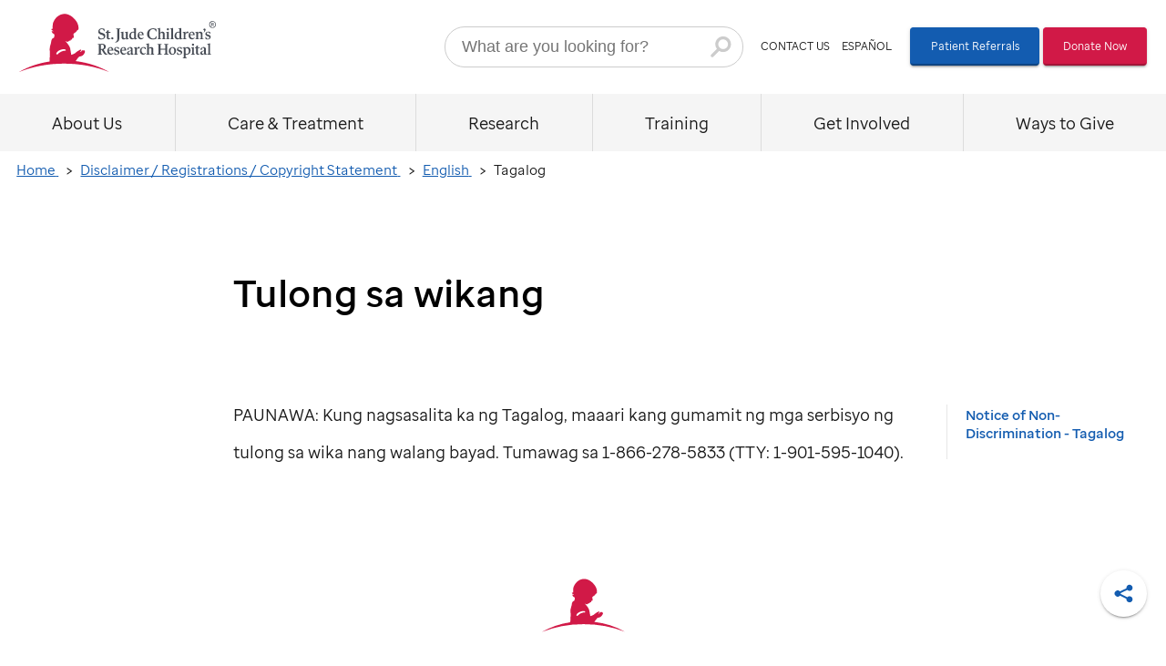

--- FILE ---
content_type: text/html; charset=UTF-8
request_url: https://www.stjude.org/legal/language-assistance/language-assistance-tagalog.html
body_size: 21844
content:




<!DOCTYPE html PUBLIC "-//W3C//DTD XHTML 1.0 Strict//EN" "http://www.w3.org/TR/xhtml1/DTD/xhtml1-strict.dtd">
<!--[if IE 8]> <html class="no-js lt-ie9" lang="en"> <![endif]-->
<!--[if IE 9]> <html class="no-js lt-ie10" lang="en"> <![endif]-->
<!--[if IE 10]> <html class="no-js lt-ie11" lang="en"> <![endif]-->
<!--[if gt IE 10]><!--> <html class="no-js" lang="en"> <!--<![endif]-->
    



<head>
    
    

    
    
        <script type="text/javascript" src="https://www.stjude.org/assets/9466457fccb6076bc1b614a19d2f05f4c0011e732c8" async ></script><script type="text/javascript" src="https://cdn.cookielaw.org/consent/91c17f6b-307b-46d3-9e9f-be52e0a188a5/OtAutoBlock.js"></script>
        <script src="https://cdn.cookielaw.org/scripttemplates/otSDKStub.js" data-document-language="true" type="text/javascript" charset="UTF-8" data-domain-script="91c17f6b-307b-46d3-9e9f-be52e0a188a5"></script>
        <script type="text/javascript">
        function OptanonWrapper() { }
        </script>
    
    
    <link rel="preload" href="/etc/clientlibs/stjude/shared/libraries/modernizr.min.js" as="script">
    <link rel="preload" href="/etc/clientlibs/stjude/www/libs.hope.min.css" as="style">
    <link rel="preload" href="/etc/clientlibs/stjude/shared/libraries/core.min.js" as="script">
    <link rel="preload" as="font" href="/etc/clientlibs/stjude/shared/fonts/sj-sans/sjs-regular.woff2" type="font/woff2" crossorigin="anonymous">
    <link rel="preload" as="font" href="/etc/clientlibs/stjude/shared/fonts/sj-sans/sjs-book.woff2" type="font/woff2" crossorigin="anonymous">
    <link rel="preload" as="font" href="/etc/clientlibs/stjude/shared/fonts/sj-sans/sjs-medium.woff2" type="font/woff2" crossorigin="anonymous">
    <link rel="preload" as="font" href="/etc/clientlibs/stjude/shared/fonts/sj-sans/sjs-light.woff2" type="font/woff2" crossorigin="anonymous">
    <link rel="preload" as="font" href="/etc/clientlibs/stjude/shared/fonts/sj-sans/sjs-bold.woff2" type="font/woff2" crossorigin="anonymous">
    <link href="https://assets.adobedtm.com/" rel="preconnect" crossorigin>
    <link href="s.go-mpulse.net" rel="preconnect" crossorigin>

    <meta http-equiv="X-UA-Compatible" content="IE=edge,chrome=1">
    <meta http-equiv="content-type" content="text/html; charset=UTF-8">
    <meta name="viewport"
          content="width=device-width, initial-scale=1.0, maximum-scale=2.0">
    <meta name="keywords" content="tulong sa wikang - tagalog">
    <meta name="description" content="tulong sa wikang - tagalog">
    <meta property="og:url" content="https://www.stjude.org/legal/language-assistance/language-assistance-tagalog.html"/>
    <meta property="og:title" content="Language Assistance - Tagalog"/>
    <meta property="og:description" content="tulong sa wikang - tagalog"/>
    <meta property="og:type" content="article"/>
    <meta property="og:locale" content="en_US"/>
    
    
        <meta property="og:image" content="https://www.stjude.org/_jcr_content/image.img.800.high.jpg/1762275697689.jpg">
    
    
        
    
    
        <meta property="fb:app_id" content="575997725836682">
    
    <meta name="twitter:card" content="summary">
    <meta name="twitter:site" content="@StJude">
    
        
        
    

    
    
        <meta name="robots" content="INDEX, FOLLOW">
    
    


    
    

    

    
    
        

    


        <script type="text/javascript" src="//assets.adobedtm.com/launch-ENd3a547e91e4e490abd5e1cadb04c75bd.min.js" async></script>



        

    


<script type="text/javascript">
    var stjude = {
        $ready: [],
        digitalData: {
            sysEnv: {
                siteCode: 'sjo',
                environment: 'prod'
            },
            page:{
                path: '/content/sites/www/en_US/home/legal/language-assistance/language-assistance-tagalog',
                pageName: 'sjo:legal:language-assistance:language-assistance-tagalog',
                version: '',
                type: 'article',
                language: 'english'
            },
            user: {
                userName: 'anonymous'
            }
        }
    };
</script>






<script src="/etc/clientlibs/stjude/shared/libraries/modernizr.min.js"></script>

<style>#sjo-navigation-container{background-color:#fff;display:grid;position:relative;width:100%}#sjo-navigation-container *{font-family:SJ Sans,Open Sans,Helvetica Neue,Helvetica,Arial,sans-serif}#sjo-navigation-container>.navigation{display:contents}#sjo-navigation-container .cmp-navigation{margin-top:var(--spacing-lg);z-index:2}#sjo-navigation-container .cmp-navigation__group{list-style:none}#sjo-navigation-container .cmp-navigation__group.cmp-navigation__group--child{display:none}#sjo-navigation-container .cmp-navigation__item-link{padding-inline:var(--spacing-xs);position:relative;text-decoration:none;white-space:nowrap}#sjo-navigation-container .cmp-navigation__item--level-2{margin-bottom:0}#sjo-navigation-container .cmp-navigation__toggle-btn{-ms-flex-item-align:center;-webkit-box-align:center;-ms-flex-align:center;-webkit-box-pack:center;-ms-flex-pack:center;align-items:center;align-self:center;background:none;border:1px solid #ccc;border-radius:75pt;color:#666;cursor:pointer;display:-webkit-box;display:-ms-flexbox;display:flex;font-size:1pc;font-weight:700;gap:4px;grid-area:menu-toggle;height:40px;justify-content:center;margin-right:8px;width:94px}#sjo-navigation-container>.svg{align-self:center;grid-area:logo;justify-self:start;margin:0;z-index:2}#sjo-navigation-container>.svg .cmp-svg__link{display:block;height:auto}#sjo-navigation-container #sjo-nav-logo{display:none}#sjo-navigation-container #sjo-nav-child-logo{display:block}#sjo-navigation-container>.breadcrumb *{font-size:14px}#sjo-navigation-container>.breadcrumb .cmp-breadcrumb__list{-webkit-padding-start:8px;-webkit-box-align:center;-ms-flex-align:center;align-items:center;margin:0;min-height:35px;padding-inline-start:8px}#sjo-navigation-container>.breadcrumb .cmp-breadcrumb__item{margin-bottom:0}#sjo-navigation-container>.breadcrumb .cmp-breadcrumb__item.cmp-breadcrumb__item--active{color:#4d4d4d;font-style:italic;font-weight:700}#sjo-navigation-container>.login,#sjo-navigation-container>.searchform{-ms-flex-item-align:center;align-self:center}#sjo-navigation-container .searchform{grid-area:search}#sjo-navigation-container .searchform .cmp-searchform__form{-webkit-box-pack:justify;-ms-flex-pack:justify;-webkit-box-align:center;-ms-flex-align:center;align-items:center;background:#fff;border:1px solid #ccc;border-radius:59px;display:-webkit-box;display:-ms-flexbox;display:flex;height:39px;justify-content:space-between;padding:8px;position:relative;width:100%}#sjo-navigation-container .searchform .cmp-searchform__input{background-color:#fff;border:none;color:#666;font-size:14px;font-style:normal;font-weight:400;letter-spacing:.14px;line-height:normal;outline:none;width:100%}#sjo-navigation-container .searchform .cmp-searchform__search-icon-button{background:none;border:none;cursor:pointer;display:-webkit-box;display:-ms-flexbox;display:flex;padding:0}#sjo-navigation-container .searchform .cmp-searchform__search-icon-button svg{height:24px;width:24px}#sjo-navigation-container .searchform .cmp-searchform__button-text{clip:rect(0 0 0 0);border:0;font-size:1rem;font-weight:500;height:1px;margin:-1px;overflow:hidden;padding:0;position:absolute;width:1px}#sjo-navigation-container .searchform .cmp-searchform__clear-button,#sjo-navigation-container .searchform .cmp-searchform__close-modal{display:none}#sjo-navigation-container .searchform .cmp-searchform .cmp-fusion-autocomplete{background-color:#fff;border:1px solid #e6e6e6;border-radius:8px;-webkit-box-shadow:-4px 4px 1pc rgba(26,26,26,.08);box-shadow:-4px 4px 1pc rgba(26,26,26,.08);left:0;list-style:none;margin:0;padding:0;position:absolute;top:100%;width:100%;z-index:1000}#sjo-navigation-container .searchform .cmp-searchform .cmp-fusion-autocomplete li{border-bottom:1px solid #e6e6e6;cursor:pointer;font-size:14px;line-height:1.4rem;margin-bottom:0;padding:8px}#sjo-navigation-container .searchform .cmp-searchform .cmp-fusion-autocomplete li a:hover{background:#e6e6e6}#sjo-navigation-container .searchform .cmp-searchform .cmp-fusion-autocomplete li a:hover:visited{color:#d11947}#sjo-navigation-container .searchform .cmp-searchform .cmp-fusion-autocomplete li a:visited{color:#135cb0}#sjo-navigation-container .searchform .cmp-searchform .cmp-fusion-autocomplete li.selected,#sjo-navigation-container .searchform .cmp-searchform .cmp-fusion-autocomplete li:hover{background:#e6e6e6}#sjo-navigation-container .searchform .cmp-searchform .cmp-fusion-autocomplete li.selected a{color:var(--swatch-3)}#sjo-navigation-container .searchform .cmp-searchform__reduced .cmp-searchform__form{-webkit-box-pack:end;-ms-flex-pack:end;background:transparent;border:none;justify-content:flex-end;padding:8px;width:auto}#sjo-navigation-container .searchform .cmp-searchform__reduced .cmp-searchform__input{display:none}#sjo-navigation-container .searchform .cmp-searchform__reduced .cmp-fusion-autocomplete{border-radius:0;left:1pc;right:1pc;width:auto}#sjo-navigation-container .searchform .cmp-searchform__reduced .cmp-fusion-autocomplete li:nth-child(n+6){display:none}#sjo-navigation-container .searchform .cmp-searchform__reduced .is-expanded.cmp-searchform__container{-webkit-box-orient:vertical;-webkit-box-direction:normal;background:rgba(0,0,0,.5);bottom:0;display:-webkit-box;display:-ms-flexbox;display:flex;-ms-flex-direction:column;flex-direction:column;left:0;padding:2pc 8px 0;position:fixed;right:0;top:0;width:100%;z-index:9999}#sjo-navigation-container .searchform .cmp-searchform__reduced .is-expanded .cmp-searchform__form{-webkit-box-pack:justify;-ms-flex-pack:justify;-webkit-box-align:center;-ms-flex-align:center;align-items:center;background:#fff;border:1px solid #ccc;border-radius:59px;display:-webkit-box;display:-ms-flexbox;display:flex;height:39px;justify-content:space-between;padding:8px 1pc;position:relative;width:100%}#sjo-navigation-container .searchform .cmp-searchform__reduced .is-expanded .cmp-searchform__input{-webkit-box-flex:1;display:block;-ms-flex:1;flex:1}#sjo-navigation-container .searchform .cmp-searchform__reduced .is-expanded .cmp-searchform__search-icon-button{display:none}#sjo-navigation-container .searchform .cmp-searchform__reduced .is-expanded .cmp-searchform__clear-button{background:none;border:none;cursor:pointer;display:-webkit-box;display:-ms-flexbox;display:flex;padding:0}#sjo-navigation-container .searchform .cmp-searchform__reduced .is-expanded .cmp-searchform__clear-button svg{height:24px;width:24px}#sjo-navigation-container .searchform .cmp-searchform__reduced .is-expanded .cmp-searchform__close-modal{-webkit-box-align:center;-ms-flex-align:center;-ms-flex-item-align:start;align-items:center;align-self:flex-start;background:#fff;border:1px solid #ccc;border-radius:59px;color:#135cb0;cursor:pointer;display:-webkit-box;display:-ms-flexbox;display:flex;font-family:SJ Sans,Open Sans,Helvetica Neue,Helvetica,Arial,sans-serif;font-size:14px;gap:8px;margin:5in auto 24px;padding:8px}#sjo-navigation-container:has(>.navigation>[data-hide-refer-btn=true]) #sjo-nav-refer{display:none}#sjo-navigation-container .cmp-navigation__alt-lang{grid-area:lang-link;margin:1pc 0}#sjo-navigation-container .cmp-navigation__alt-lang-link{border:1px solid #e6e6e6;border-radius:2rem;color:#135cb0;display:-webkit-box;display:-ms-flexbox;display:flex;font-size:14px;padding:9pt 24px}#sjo-navigation-container .cmp-navigation__utility-links{grid-area:utils}#sjo-navigation-container>.button{-webkit-box-pack:center;-ms-flex-pack:center;justify-content:center;width:100%;z-index:1}#sjo-navigation-container>.button,#sjo-navigation-container>.button:has(#sjo-nav-refer){grid-area:cta}#sjo-navigation-container>.button .cmp-button-wrapper{-webkit-box-orient:horizontal;-webkit-box-direction:normal;-ms-flex-direction:row;flex-direction:row;gap:var(--spacing-sm)}#sjo-navigation-container>.button .cmp-button-wrapper>div{display:contents}#sjo-navigation-container>.button .cmp-button{font-size:var(--fs-sm);line-height:1rem;max-height:3pc;white-space:nowrap}#sjo-navigation-container .cmp-login{font-family:SJ Sans,Open Sans,Helvetica Neue,Helvetica,Arial,sans-serif;max-width:72px;padding-inline:8px;position:relative}#sjo-navigation-container .cmp-login .cmp-login__toggle{-webkit-box-orient:vertical;-webkit-box-direction:normal;-webkit-box-pack:center;-ms-flex-pack:center;background-color:transparent;border:none;border-bottom:2px solid transparent;color:#666;cursor:pointer;-ms-flex-direction:column;flex-direction:column;justify-content:center;margin:auto;padding:0;position:relative}#sjo-navigation-container .cmp-login .cmp-login__icon-container,#sjo-navigation-container .cmp-login .cmp-login__toggle{-webkit-box-align:center;-ms-flex-align:center;align-items:center;display:-webkit-box;display:-ms-flexbox;display:flex}#sjo-navigation-container .cmp-login .cmp-login__icon-avatar{height:25px;width:25px}#sjo-navigation-container .cmp-login .login-text{font-size:8px;font-weight:400;letter-spacing:1.5px;line-height:10px;margin-top:4px;text-transform:uppercase}#sjo-navigation-container .cmp-login .cmp-login__flyout.hidden{display:none}#sjo-navigation-container:has(.cmp-navigation--single-row)>.breadcrumb{display:none}@media(min-width:339px){#sjo-navigation-container>.svg{margin:0;padding:0}#sjo-navigation-container #sjo-nav-logo{display:block}#sjo-navigation-container #sjo-nav-child-logo{display:none}}@media screen and (max-width:1199px){#sjo-navigation-container{grid-template-areas:"logo search login menu-toggle" "breadcrumb breadcrumb breadcrumb breadcrumb" "cta cta cta cta" "nav nav nav nav" "lang-link lang-link lang-link lang-link" "utils utils utils utils";grid-template-columns:auto 1fr auto auto;grid-template-rows:auto auto auto auto auto auto;min-height:56px}#sjo-navigation-container .cmp-navigation__active-title,#sjo-navigation-container .cmp-navigation__alt-lang,#sjo-navigation-container .cmp-navigation__utility-links,#sjo-navigation-container>.button:has(#sjo-nav-donate),#sjo-navigation-container>.navigation .cmp-navigation{display:none}#sjo-navigation-container>.navigation .cmp-navigation__toggle-btn{grid-area:menu-toggle}#sjo-navigation-container>.navigation .cmp-navigation{grid-area:nav}#sjo-navigation-container>.breadcrumb{grid-area:breadcrumb}#sjo-navigation-container .cmp-breadcrumb__list{-ms-flex-wrap:nowrap;flex-wrap:nowrap;min-height:40px;white-space:nowrap}#sjo-navigation-container>.svg .cmp-svg__wrapper{padding:8px 10px 0}#sjo-navigation-container>.svg #sjo-nav-logo svg{width:90pt}#sjo-navigation-container>.svg #sjo-nav-child-logo svg{width:57px}#sjo-navigation-container>.login{grid-area:login;padding-right:.5rem}#sjo-navigation-container .cmp-login .login-text{display:none}#sjo-navigation-container .cmp-login__flyout{left:-30px}}@media(min-width:1200px){.container:has(#sjo-navigation-container){-webkit-box-pack:center;-ms-flex-pack:center;display:-webkit-box;display:-ms-flexbox;display:flex;justify-content:center}#sjo-navigation-container{-webkit-box-pack:center;-ms-flex-pack:center;-webkit-box-align:center;-ms-flex-align:center;align-items:center;justify-content:center;line-height:1.5rem;overflow:visible;position:static}#sjo-navigation-container>.svg.embed{-ms-flex-item-align:start;-webkit-box-ordinal-group:2;-ms-flex-order:1;align-self:start;height:auto;margin:0 24px 0 0;order:1}#sjo-navigation-container>.svg.embed .cmp-svg__wrapper{padding:0}#sjo-navigation-container>.svg.embed .cmp-svg__link{-webkit-box-align:center;-ms-flex-align:center;-webkit-box-pack:center;-ms-flex-pack:center;align-items:center;display:-webkit-box;display:-ms-flexbox;display:flex;justify-content:center}#sjo-navigation-container>.navigation{margin-top:.5rem;z-index:2}#sjo-navigation-container .cmp-navigation__toggle-btn{display:none}#sjo-navigation-container .cmp-navigation,#sjo-navigation-container .cmp-navigation__group:not(.cmp-navigation__group--child){display:contents}#sjo-navigation-container .cmp-navigation__group{position:relative}#sjo-navigation-container .cmp-navigation__item-expand-btn{display:none}#sjo-navigation-container .cmp-navigation__item{border:none;cursor:pointer;margin:0;min-height:56px;position:relative}#sjo-navigation-container .cmp-navigation__utility-links{-ms-flex-item-align:center;-webkit-box-align:center;-ms-flex-align:center;align-items:center;align-self:center;display:-webkit-box;display:-ms-flexbox;display:flex;justify-self:end;max-height:30px;z-index:2}#sjo-navigation-container .cmp-navigation__utility-links .cmp-navigation__utility-link{-webkit-box-align:center;-ms-flex-align:center;-webkit-box-pack:center;-ms-flex-pack:center;align-items:center;color:#4d4d4d;display:-webkit-box;display:-ms-flexbox;display:flex;font-size:14px;height:40px;justify-content:center;padding:4px 1pc;position:relative;text-decoration:none;white-space:nowrap}#sjo-navigation-container .cmp-navigation__alt-lang{color:#4d4d4d;font-size:14px;justify-self:end;margin:8px 0;position:relative;z-index:2}#sjo-navigation-container .cmp-navigation__alt-lang .cmp-navigation__alt-lang-link{-webkit-padding-start:1pc;border:none;color:#4d4d4d;padding-inline-start:1pc}#sjo-navigation-container>.searchform{justify-self:end;width:350px;z-index:2}#sjo-navigation-container>.searchform .cmp-searchform{padding-inline:8px}#sjo-navigation-container>.button{margin-right:8px}#sjo-navigation-container>.breadcrumb .cmp-breadcrumb{padding:4px 0}#sjo-navigation-container>.breadcrumb .cmp-breadcrumb__list{-webkit-padding-start:0;display:-webkit-box;display:-ms-flexbox;display:flex;margin:0;padding-inline-start:0}#sjo-navigation-container>.login .cmp-login{padding:0 1pc}#sjo-navigation-container:has(.cmp-navigation--single-row){grid-template-areas:"logo utils lang-link search" "items items items cta";grid-template-columns:1fr -webkit-max-content -webkit-max-content -webkit-max-content;grid-template-columns:1fr max-content max-content max-content;grid-template-rows:auto auto;min-height:136px}#sjo-navigation-container:has(.cmp-navigation--single-row) .cmp-navigation__item--level-1 .cmp-navigation__item--parent-link{display:block}#sjo-navigation-container:has(.cmp-navigation--single-row) .cmp-navigation__group:not(.cmp-navigation__group--child){-webkit-box-orient:horizontal;-webkit-box-direction:normal;-webkit-box-pack:start;-ms-flex-pack:start;-webkit-box-align:center;-ms-flex-align:center;align-items:center;display:-webkit-box;display:-ms-flexbox;display:flex;-ms-flex-direction:row;flex-direction:row;gap:clamp(18px,2vw,28px);grid-area:items;grid-row:2;justify-content:start;margin:0;padding:0 0 0 1pc;width:100%;z-index:2}#sjo-navigation-container:has(.cmp-navigation--single-row) .cmp-navigation--es>.cmp-navigation__group:not(.cmp-navigation__group--child)>.cmp-navigation__item>.cmp-navigation__item-link[data-sjo-nav-level="1"]{font-size:var(--fs-xs)}#sjo-navigation-container:has(.cmp-navigation--single-row) .cmp-navigation__alt-lang.cmp-navigation__alt-lang--homepage .cmp-navigation__alt-lang-link{padding:4px 8px 4px 1pc}#sjo-navigation-container:has(.cmp-navigation--single-row) .svg svg{height:72px;margin-left:1pc;width:175px}#sjo-navigation-container:has(.cmp-navigation--single-row)>.login{display:none}#sjo-navigation-container:has(.cmp-navigation--single-row)>.button:has(#sjo-nav-donate){-ms-flex-item-align:center;align-self:center}#sjo-navigation-container:has(.cmp-navigation--has-ribbon-row){grid-template-areas:none;grid-template-columns:repeat(calc(1 + var(--nav-ribbon-link-count)),-webkit-max-content) -webkit-max-content 1fr;grid-template-columns:repeat(calc(1 + var(--nav-ribbon-link-count)),max-content) max-content 1fr;grid-template-rows:auto auto auto auto;min-height:191px}#sjo-navigation-container:has(.cmp-navigation--has-ribbon-row) .cmp-navigation__item--level-1{border:none;display:contents;margin:0}#sjo-navigation-container:has(.cmp-navigation--has-ribbon-row) .cmp-navigation__item--level-1.cmp-navigation__item--active .cmp-navigation__item-link{background-color:#fff}#sjo-navigation-container:has(.cmp-navigation--has-ribbon-row) .cmp-navigation__item--level-1 .cmp-navigation__item-link{padding-inline:1pc}#sjo-navigation-container:has(.cmp-navigation--has-ribbon-row) .cmp-navigation__item-link{display:grid;height:100%;place-content:center;width:100%}#sjo-navigation-container:has(.cmp-navigation--has-ribbon-row) .cmp-navigation__group--child{-webkit-box-pack:start;-ms-flex-pack:start;-webkit-padding-start:0;-webkit-box-orient:horizontal;-webkit-box-direction:normal;background:none;border:none;border-radius:0;-webkit-box-shadow:none;box-shadow:none;-ms-flex-direction:row;flex-direction:row;gap:clamp(18px,2vw,28px);grid-column:1/-1;grid-row:3;justify-content:flex-start;margin:0;padding-inline-start:0;padding:0 0 0 1pc;width:100%;z-index:2}#sjo-navigation-container:has(.cmp-navigation--has-ribbon-row) .cmp-navigation__item--level-1.cmp-navigation__item--expanded .cmp-navigation__group--child{display:-webkit-box;display:-ms-flexbox;display:flex}#sjo-navigation-container:has(.cmp-navigation--has-ribbon-row) .cmp-navigation--es .cmp-navigation__item--level-2 .cmp-navigation__item-link{font-size:14px}#sjo-navigation-container:has(.cmp-navigation--has-ribbon-row) .cmp-navigation__active-title{-webkit-padding-start:1pc;-webkit-box-align:center;-ms-flex-align:center;align-items:center;color:#4d4d4d;display:none;font-size:24px;grid-column:1/4;grid-row:2;height:4pc;margin:0;padding-inline-start:1pc;white-space:nowrap}#sjo-navigation-container:has(.cmp-navigation--has-ribbon-row):has(.cmp-navigation__item--level-1.cmp-navigation__item--expanded) .cmp-navigation__active-title{display:-webkit-box;display:-ms-flexbox;display:flex}#sjo-navigation-container:has(.cmp-navigation--has-ribbon-row) .cmp-navigation__utility-links{grid-area:none;grid-column:-1;grid-row:1}#sjo-navigation-container:has(.cmp-navigation--has-ribbon-row) .cmp-navigation__utility-links .cmp-navigation__utility-link{padding:4px 1pc}#sjo-navigation-container:has(.cmp-navigation--has-ribbon-row) .cmp-navigation__alt-lang{grid-area:none;grid-column:-4/-1;grid-row:2}#sjo-navigation-container:has(.cmp-navigation--has-ribbon-row)>.svg{grid-area:none;grid-column:1;grid-row:1;padding-left:1pc}#sjo-navigation-container:has(.cmp-navigation--has-ribbon-row)>.svg .cmp-svg__link{height:3pc}#sjo-navigation-container:has(.cmp-navigation--has-ribbon-row)>.svg svg{height:3pc;width:87pt}#sjo-navigation-container:has(.cmp-navigation--has-ribbon-row)>.button:has(#sjo-nav-donate),#sjo-navigation-container:has(.cmp-navigation--has-ribbon-row)>.button:has(#sjo-nav-refer){-webkit-box-pack:end;-ms-flex-pack:end;grid-column:-1;grid-row:3;justify-content:end;justify-self:end;margin:8px;width:auto}#sjo-navigation-container:has(.cmp-navigation--has-ribbon-row)>.login{display:block;grid-column:-5/-1;grid-row:2;justify-self:end;margin-right:97px;z-index:2}#sjo-navigation-container:has(.cmp-navigation--has-ribbon-row)>.breadcrumb{-webkit-padding-start:1pc;display:block;grid-column:1/-1;grid-row:4;padding-inline-start:1pc}#sjo-navigation-container:has(.cmp-navigation--has-ribbon-row)>.searchform{display:block;grid-area:none;grid-column:-1;grid-row:2}}@media(min-width:1400px){.container:has(#sjo-navigation-container){-webkit-box-pack:center;-ms-flex-pack:center;display:-webkit-box;display:-ms-flexbox;display:flex;justify-content:center}#sjo-navigation-container{max-width:90pc;position:relative;width:100%}#sjo-navigation-container:has(.cmp-navigation--has-ribbon-row):before{background-color:#f2f2f2;content:"";height:3pc;left:50%;pointer-events:none;position:absolute;top:0;-webkit-transform:translateX(-50%);transform:translateX(-50%);width:100vw;z-index:-1}#sjo-navigation-container:has(.cmp-navigation--has-ribbon-row):after{background-color:#e6e6e6;content:"";height:1px;left:50%;pointer-events:none;position:absolute;top:3pc;-webkit-transform:translateX(-50%);transform:translateX(-50%);width:100vw;z-index:0}#sjo-navigation-container:has(.cmp-navigation--single-row):before{background-color:#fff;content:"";height:100%;left:50%;pointer-events:none;position:absolute;top:0;-webkit-transform:translateX(-50%);transform:translateX(-50%);width:100vw;z-index:-1}}</style>
<style>.header-search-form .search-form:after,ul.menu>li>a:after{display:inline-block;background-repeat:no-repeat;background-position:50% 50%;width:2.25rem;height:2.25rem;background-size:100%}.row .bg-overlay,.row .img-wrapper,.row .img-wrapper .bg-img,.row .img-wrapper .bg-img-placeholder{position:absolute;width:100%;height:100%;top:0;left:0;margin-top:0;margin-bottom:0;webkit-transform:translateZ(0)}.row .img-wrapper .bg-img,.row .img-wrapper .bg-img-placeholder{background-size:cover;background-position:50% 50%;background-repeat:no-repeat;z-index:-2}.logo-horizontal span,.search-form .search-submit-text,.skip-to-main-content,.visually-hidden{border:0;clip:rect(0 0 0 0);height:1px;margin:-1px;overflow:hidden;padding:0;position:absolute;width:1px}.entry-content>div>*,.entry-content>div>.reference>:not(.full-width):not(.full-screen):not(.carousel),.entry-content>div>.wrapper.full-screen>.par-1>*,.entry-content>div>.wrapper.full-width>.par-1>*,.heading,.heading.header-style-1>*,.knotch-wrapper,main>.par-2 .par-1,main>.par-2 .row>.inner-row{width:90%;margin-left:auto;margin-right:auto}.banner,.inner-row [class*=col-l-].v-align-bottom,.inner-row [class*=col-l-].v-align-middle,.utility-wrapper,ul.menu .mobile-utility .cta-links{display:-ms-flexbox;display:flex;display:-webkit-flex;-ms-flex-wrap:wrap;flex-wrap:wrap;-webkit-flex-wrap:wrap;margin-top:0}.inner-row.align-left{-ms-flex-pack:start;justify-content:flex-start;-webkit-justify-content:flex-start}.inner-row.align-right{-ms-flex-pack:end;justify-content:flex-end;-webkit-justify-content:flex-end}.inner-row.align-center,ul.menu .mobile-utility .cta-links{-ms-flex-pack:center;justify-content:center;-webkit-justify-content:center}.banner,.inner-row.space-between,.utility-wrapper{-ms-flex-pack:justify;justify-content:space-between;-webkit-justify-content:space-between}.inner-row.space-around{-ms-flex-pack:distribute;justify-content:space-around;-webkit-justify-content:space-around}.inner-row.align-top{-ms-flex-align:start;align-items:flex-start;-webkit-align-items:flex-start}.inner-row.align-bottom{-ms-flex-align:end;align-items:flex-end;-webkit-align-items:flex-end}.banner,.inner-row.align-middle,.utility-wrapper,ul.menu .mobile-utility .cta-links{-ms-flex-align:center;align-items:center;-webkit-align-items:center}.inner-row [class*=col-l-].align-top{-ms-flex-item-align:start;align-self:flex-start}.inner-row [class*=col-l-].align-bottom{-ms-flex-item-align:end;align-self:flex-end}.inner-row [class*=col-l-].align-middle{-ms-flex-item-align:center;align-self:center}.inner-row [class*=col-l-].stretch{-ms-flex-item-align:stretch;align-self:stretch}body.nav-active{overflow:hidden;position:fixed;width:100%}body.nav-active>header{top:0;left:0;right:0;bottom:0;position:fixed;z-index:10000;-webkit-overflow-scrolling:touch}body.nav-active>header:has(#sjo-navigation-container){height:auto}body.nav-active>header:has(#sjo-navigation-container.sjo-navigation-container--expanded){background-color:#fff;min-height:100vh}body.nav-active>header .entry-title{display:none}body.nav-active #sjo-navigation-container{max-height:100vh;overflow-y:auto;-webkit-overflow-scrolling:touch;overscroll-behavior:contain}body:after{content:"";position:fixed;width:100%;height:100%;top:0;left:0;background:#fff;opacity:1;transition:opacity .25s linear;pointer-events:none;z-index:1}body.loaded:after{opacity:0}html{-ms-text-size-adjust:100%;-webkit-text-size-adjust:100%}body{margin:0}article,aside,footer,header,nav,section{display:block}figcaption,figure,main{display:block;margin:0}hr{height:0;overflow:visible}pre{font-family:monospace,monospace;font-size:1em}a{background-color:transparent;-webkit-text-decoration-skip:objects}a:active,a:hover{outline-width:0}abbr[title]{border-bottom:none;text-decoration:underline;text-decoration:underline dotted}b,strong{font-weight:inherit}b,strong{font-weight:bolder}code,kbd,samp{font-family:monospace,monospace;font-size:1em}dfn{font-style:italic}mark{background-color:#ff0;color:#000}small{font-size:80%}sub,sup{font-size:75%;line-height:0;position:relative;vertical-align:baseline}sub{bottom:-.25em}sup{top:-.5em}audio,video{display:inline-block}audio:not([controls]){display:none;height:0}img{border-style:none}svg:not(:root){overflow:hidden}button,input,optgroup,select,textarea{font-family:sans-serif;font-size:inherit;margin:0}button,input{overflow:visible}button,select{text-transform:none}[type=reset],[type=submit],button,html [type=button]{-webkit-appearance:button}[type=button]::-moz-focus-inner,[type=reset]::-moz-focus-inner,[type=submit]::-moz-focus-inner,button::-moz-focus-inner{border-style:none;padding:0}[type=button]:-moz-focusring,[type=reset]:-moz-focusring,[type=submit]:-moz-focusring,button:-moz-focusring{outline:1px dotted ButtonText}legend{color:inherit;display:table;max-width:100%;padding:0;white-space:normal}progress{display:inline-block;vertical-align:baseline}textarea{overflow:auto}[type=checkbox],[type=radio]{padding:0}[type=number]::-webkit-inner-spin-button,[type=number]::-webkit-outer-spin-button{height:auto}[type=search]{-webkit-appearance:textfield;outline-offset:-2px}[type=search]::-webkit-search-cancel-button,[type=search]::-webkit-search-decoration{-webkit-appearance:none}::-webkit-file-upload-button{-webkit-appearance:button;font:inherit}details,menu{display:block}summary{display:list-item}canvas{display:inline-block}template{display:none}[hidden]{display:none}*,:after,:before{box-sizing:border-box}.entry-content *+*{margin-top:2.25rem}body,html{min-height:100%;font-family:"SJ Sans","Open Sans","Helvetica Neue",Helvetica,Arial,sans-serif}body{width:100%;background:#fff}body.no-scroll{overflow:hidden}img{width:100%;max-width:100%;height:auto}body>img{display:none}.entry-content *+br{margin-top:0}.entry-content>div>.wrapper:first-child{margin-top:0}.entry-content>div>.wrapper.full-screen>.par-1,.entry-content>div>.wrapper.full-width>.par-1{padding-left:0;padding-right:0}.entry-content>div .wrapper>.par-1{padding-left:1.125rem;padding-right:1.125rem}.entry-content>div .wrapper>.par-1.no-horizontal-padding{padding-left:0;padding-right:0}.entry-content>div .wrapper>.par-1.image-flush-bottom .col-control>div{margin-bottom:0}.entry-content>div .wrapper>.par-1.image-flush-bottom .image picture{margin-bottom:0}body{z-index:1}body>header{position:relative;z-index:400;background:#fff}#overlay{z-index:100}.sticky-bar{position:relative;z-index:200}.tracking-pixel{display:none}.skip-to-main-content:focus{display:inline-block;position:absolute;z-index:1;clip:auto;width:auto;height:auto;background:#fff;transition:none}.banner{transition:height linear .25s;position:relative;height:3.875rem;cursor:auto;-ms-flex-direction:row;flex-direction:row}.logo-horizontal a{display:block;height:3rem;width:10rem;background-repeat:no-repeat;background-size:100%}.utility-bar{display:none}.utility-wrapper{-ms-flex-direction:row;flex-direction:row}.cta-1,.cta-2{display:inline-block;padding:.25rem 1.75em;border-radius:.2rem;letter-spacing:0;vertical-align:top}.menu-button{cursor:pointer;width:2.8121rem;margin-left:auto;background:0 0;border:none}.menu-button .menu-button-wrapper{display:block;width:100%;height:100%}.menu-icon{position:relative;width:2rem}.menu-icon .menu-icon-line-bottom,.menu-icon .menu-icon-line-middle,.menu-icon .menu-icon-line-top{fill:none;stroke:#000;stroke-linecap:round;stroke-linejoin:round;stroke-width:3px}.menu-icon .menu-icon-line-top{transform:translate3d(0,0,0) rotate(0);transition-duration:.15s;transition-delay:.1s;transition-timing-function:cubic-bezier(.55,.055,.675,.19)}.active .menu-icon .menu-icon-line-top{transform:translate3d(12px,35px,0) rotate(-45deg) scaleX(.85);transition-duration:.3s;transition-delay:.15s;transition-timing-function:cubic-bezier(.215,.61,.355,1)}.menu-icon .menu-icon-line-middle{transition:opacity .3s .4s linear,transform .15s .2s cubic-bezier(.33333,.66667,.66667,1)}.active .menu-icon .menu-icon-line-middle{transform:translate3d(50%,0,0) scaleX(0);transition:opacity .15s linear,transform .15s .1s cubic-bezier(.33333,.66667,.66667,1)}.menu-icon .menu-icon-line-bottom{transform:translate3d(0,0,0) rotate(0);transition-duration:.15s;transition-delay:.1s;transition-timing-function:cubic-bezier(.55,.055,.675,.19)}.active .menu-icon .menu-icon-line-bottom{transform:translate3d(35px,-24px,0) rotate(45deg) scaleX(.85);transition-duration:.3s;transition-delay:.15s;transition-timing-function:cubic-bezier(.215,.61,.355,1)}.menu-button-text{position:relative;margin-bottom:.9139rem}.menu-button-text .menu-button-text-close,.menu-button-text .menu-button-text-menu{display:block;position:absolute;left:50%;font-size:.8788rem;text-transform:uppercase;color:#000;transition:opacity .3s 36ms ease,transform .3s 36ms linear}.active .menu-button-text .menu-button-text-close,.active .menu-button-text .menu-button-text-menu{transition:opacity .3s .18s ease,transform .3s .18s linear}.menu-button-text .menu-button-text-menu{transform:rotateX(0) translateX(-50%)}.active .menu-button-text .menu-button-text-menu{opacity:0;transform:rotateX(180deg) translateX(-50%)}.menu-button-text .menu-button-text-close{opacity:0;transform:rotateX(180deg) translateX(-50%)}.active .menu-button-text .menu-button-text-close{opacity:1;transform:rotateX(0) translateX(-50%)}.search-form .search-submit{width:20%;display:block;color:transparent;z-index:2;cursor:pointer}.header-search-form{padding:0 1rem .5rem;position:relative;margin-left:auto;margin-top:.5rem}.header-search-form .search-form form{position:relative}.header-search-form .search-form .fusion-autocomplete{top:2.5rem;max-width:calc(100% - 14px)}.header-search-form .search-form .search-input{border:1px solid #ccc;width:100%;height:2.5rem;padding:.5rem 3rem .5rem 1rem;border-radius:2rem}.header-search-form .search-form .search-input:focus{outline:0;border-color:#666}.header-search-form .search-form .search-icon{display:none}.header-search-form .search-form .search-submit{position:absolute;height:2.5rem;width:3rem;right:0;top:0}.header-search-form .search-form:after{content:'';position:absolute;top:0;right:1.125rem;width:2.5rem;height:2.5rem;background-image:url(data:image/svg+xml,%3Csvg%20xmlns%3D%22http%3A%2F%2Fwww.w3.org%2F2000%2Fsvg%22%20xmlns%3Axlink%3D%22http%3A%2F%2Fwww.w3.org%2F1999%2Fxlink%22%20width%3D%22750%22%20height%3D%22750%22%3E%3Cpath%20fill%3D%22%23cccccc%22%20stroke%3D%22%22%20stroke-width%3D%22%22%20d%3D%22M416.135%20186c-78.58%200-142.51%2063.93-142.51%20142.5a141.58%20141.58%200%200%200%2028.68%2085.38L199.195%20517c-10.933%2010.94-10.926%2028.673.015%2039.605%2010.94%2010.932%2028.672%2010.926%2039.605-.015l105.3-105.32a141.45%20141.45%200%200%200%2072%2019.74c78.58%200%20142.5-63.93%20142.5-142.5S494.715%20186%20416.135%20186m0%20230.69c-35.667%200-67.822-21.487-81.47-54.44-13.647-32.953-6.1-70.882%2019.124-96.1%2025.224-25.217%2063.155-32.757%2096.105-19.102%2032.95%2013.655%2054.43%2045.815%2054.421%2081.482-.055%2048.678-39.502%2088.125-88.18%2088.18%22%2F%3E%3C%2Fsvg%3E)}.header-search-form.active .search-form:after{background-image:url(data:image/svg+xml,%3Csvg%20xmlns%3D%22http%3A%2F%2Fwww.w3.org%2F2000%2Fsvg%22%20xmlns%3Axlink%3D%22http%3A%2F%2Fwww.w3.org%2F1999%2Fxlink%22%20width%3D%22750%22%20height%3D%22750%22%3E%3Cpath%20fill%3D%22%23135CB0%22%20stroke%3D%22%22%20stroke-width%3D%22%22%20d%3D%22M416.135%20186c-78.58%200-142.51%2063.93-142.51%20142.5a141.58%20141.58%200%200%200%2028.68%2085.38L199.195%20517c-10.933%2010.94-10.926%2028.673.015%2039.605%2010.94%2010.932%2028.672%2010.926%2039.605-.015l105.3-105.32a141.45%20141.45%200%200%200%2072%2019.74c78.58%200%20142.5-63.93%20142.5-142.5S494.715%20186%20416.135%20186m0%20230.69c-35.667%200-67.822-21.487-81.47-54.44-13.647-32.953-6.1-70.882%2019.124-96.1%2025.224-25.217%2063.155-32.757%2096.105-19.102%2032.95%2013.655%2054.43%2045.815%2054.421%2081.482-.055%2048.678-39.502%2088.125-88.18%2088.18%22%2F%3E%3C%2Fsvg%3E)}body.nav-active{overflow:hidden;position:fixed}ul.menu{visibility:hidden;padding:0;position:fixed;background:#63666b;left:0;top:0;transform:translateX(100%);transition:visibility 0s ease-in-out .25s,transform .25s ease-in-out;list-style:none;width:100%}ul.menu.active{visibility:visible;transform:translateX(0);transition:visibility 0s ease-in-out 0s,transform .25s ease-in-out}ul.menu.submenu-active{visibility:hidden;overflow:visible;transition:visibility 0s ease-in-out .25s,transform .25s ease-in-out}ul.menu>li{border-bottom:1px solid #4d4d4d}ul.menu>li>a{position:relative;color:#fff;display:block}ul.menu>li>a:after{content:"";width:2.5rem;height:2.5rem;background-image:url(data:image/svg+xml,%3Csvg%20xmlns%3D%22http%3A%2F%2Fwww.w3.org%2F2000%2Fsvg%22%20xmlns%3Axlink%3D%22http%3A%2F%2Fwww.w3.org%2F1999%2Fxlink%22%20width%3D%22750%22%20height%3D%22750%22%3E%3Cpath%20fill%3D%22%23fff%22%20stroke%3D%22%22%20stroke-width%3D%22%22%20d%3D%22M319.562%20511.77a24.57%2024.57%200%200%201-18.17-41.1l86.71-95.39-86.73-95.89c-8.498-10.117-7.478-25.142%202.31-34.018%209.787-8.876%2024.84-8.426%2034.08%201.018l116.99%20128.65-117%20128.69a24.52%2024.52%200%200%201-18.19%208.04z%22%2F%3E%3C%2Fsvg%3E);position:absolute;right:.5rem;top:.15rem}ul.menu .mobile-cta-links .cta-1,ul.menu .mobile-cta-links .cta-2{width:100%}ul.menu .mobile-cta-links .cta-1:after,ul.menu .mobile-cta-links .cta-2:after{display:none}ul.menu .mobile-utility{border:0 none}ul.menu .mobile-utility .cta-links{-ms-flex-direction:row;flex-direction:row}ul.menu .mobile-utility .cta-links a{padding-left:.5rem;padding-right:.5rem;color:#fff}ul.menu .mobile-utility .cta-links a:first-child{border-right:1px dashed #666}.cmp-breadcrumb__list{margin-top:.5rem;margin-bottom:.5rem}.heading h1{word-break:break-word}.heading .datestamp{font-style:italic}.heading .datestamp:before{content:"";border-bottom:2px solid #d11947;display:block;width:3rem}.heading.header-style-1{color:#fff}.heading.header-style-1 h1{color:#fff}.heading.header-style-1 .datestamp:before{border-bottom-color:#fff}#global-footer,#overlay,.entry-content,.mega-menu,.modal,.sticky-bar{display:none}main>.par-2 .row>.inner-row.gutters{width:calc(90% + 2%)}main>.par-2 .row>.inner-row.gutters>[class*=col-l-]{margin-left:1%;margin-right:1%}main>.par-2 .tabs .row>.inner-row{width:100%}main>.par-2 .tabs .row>.inner-row.gutters{width:100%}main>.par-2 .inner-row.s-height-100{min-height:calc(100vh - 4.5rem)}.row{position:relative;z-index:1}.row .row{height:100%;-ms-flex-order:12;order:12}.row .bg-overlay{-webkit-backface-visibility:hidden;z-index:-1}.row .img-wrapper{z-index:-2;overflow:hidden}.row .img-wrapper .bg-img-placeholder{z-index:-3;filter:blur(2rem)}.row .img-wrapper .bg-img{opacity:1;transition:opacity .125s linear .125s}.row .img-wrapper .bg-img.img-loading{opacity:0}.row .img-wrapper .bg-img,.row .img-wrapper .bg-img-placeholder{background-position:50% 0}.row .img-wrapper .bg-img-placeholder.s-ip-tl,.row .img-wrapper .bg-img.s-ip-tl{background-position:top left}.row .img-wrapper .bg-img-placeholder.s-ip-tr,.row .img-wrapper .bg-img.s-ip-tr{background-position:top right}.row .img-wrapper .bg-img-placeholder.s-ip-tc,.row .img-wrapper .bg-img.s-ip-tc{background-position:top center}.row .img-wrapper .bg-img-placeholder.s-ip-bl,.row .img-wrapper .bg-img.s-ip-bl{background-position:bottom left}.row .img-wrapper .bg-img-placeholder.s-ip-br,.row .img-wrapper .bg-img.s-ip-br{background-position:bottom right}.row .img-wrapper .bg-img-placeholder.s-ip-bc,.row .img-wrapper .bg-img.s-ip-bc{background-position:bottom center}.row .img-wrapper .bg-img-placeholder.s-ip-mc,.row .img-wrapper .bg-img.s-ip-mc{background-position:center center}.row .img-wrapper .bg-img-placeholder.s-ip-ml,.row .img-wrapper .bg-img.s-ip-ml{background-position:center left}.row .img-wrapper .bg-img-placeholder.s-ip-mr,.row .img-wrapper .bg-img.s-ip-mr{background-position:center right}.inner-row{position:relative;display:-ms-flexbox;display:flex;z-index:3;height:100%;transition:all .25s ease-in-out}.inner-row[class*=bg-]{background-color:transparent}.inner-row.align-top{-ms-flex-line-pack:start;align-content:flex-start}.inner-row.align-middle{-ms-flex-line-pack:center;align-content:center}.inner-row.align-bottom{-ms-flex-line-pack:end;align-content:flex-end}.inner-row.s-height-25{min-height:25vh}.inner-row.s-height-33{min-height:33vh}.inner-row.s-height-50{min-height:50vh}.inner-row.s-height-66{min-height:66vh}.inner-row.s-height-75{min-height:75vh}.inner-row.s-height-100{min-height:100vh}.inner-row [class*=col-l-]{position:relative;-ms-flex-order:12;order:12;z-index:1;background-color:transparent;opacity:1;transition:opacity .25s linear .125s}.inner-row [class*=col-l-].loading{opacity:0}.inner-row [class*=col-l-].v-align-middle{-ms-flex-align:center;align-items:center}.inner-row [class*=col-l-].v-align-middle>div:first-child{height:auto}.inner-row [class*=col-l-].v-align-bottom{-ms-flex-align:end;align-items:flex-end}.inner-row [class*=col-l-].v-align-bottom>div:first-child{height:auto}.inner-row [class*=col-l-].offset{top:calc(100% - 5rem);position:absolute;min-height:10rem}.inner-row [class*=col-l-].caption-left{position:absolute;left:0;bottom:0}.inner-row [class*=col-l-].caption-right{position:absolute;right:0;bottom:0}.inner-row [class*=col-l-].s-height-25{min-height:25vh}.inner-row [class*=col-l-].s-height-33{min-height:33vh}.inner-row [class*=col-l-].s-height-50{min-height:50vh}.inner-row [class*=col-l-].s-height-66{min-height:66vh}.inner-row [class*=col-l-].s-height-75{min-height:75vh}.inner-row [class*=col-l-].s-height-100{min-height:100vh}.inner-row [class*=col-l-]>div{width:100%;height:100%}.column.loading{opacity:0;transition:opacity .15s linear}.opacity-90{opacity:.9}.opacity-80{opacity:.8}.opacity-70{opacity:.7}.opacity-60{opacity:.6}.opacity-50{opacity:.5}.opacity-40{opacity:.4}.opacity-30{opacity:.3}.opacity-20{opacity:.2}.opacity-10{opacity:.1}.opacity-0{opacity:0}.grayscale{filter:grayscale(100%)}#legacy-browser{display:none;opacity:0;transition:opacity .3s ease-in-out,visibility .3s ease-in-out;width:100%;height:100%;min-height:100%;background-color:rgba(0,0,0,.9);position:absolute;top:0;left:0;visibility:hidden;color:#fff;min-width:23rem}#legacy-browser.active{display:block;opacity:1;visibility:visible;z-index:2000}#legacy-browser b,#legacy-browser p{color:inherit}#legacy-browser .close{display:block;width:3em;height:4em;text-align:center;position:absolute;right:2em;top:2em;font-size:.6em;cursor:pointer;text-transform:uppercase}#legacy-browser .close:before{speak:none;font-style:normal;font-variant:normal;text-transform:none;line-height:1;-webkit-font-smoothing:antialiased;-o-transform:scale(1);text-rendering:optimizeLegibility;-moz-osx-font-smoothing:grayscale;text-align:center;content:"X";font-family:inherit;font-weight:300;display:block;font-size:2.5rem}#legacy-browser #legacy-browser-message{display:block;margin-top:6em;padding:0 2em 0;width:100%}a{cursor:pointer;color:#135cb0;text-decoration:none;transition:all .25s ease-in-out}a:hover{color:#d11947}a:visited{color:#712d91}.heading.header-style-1{background:linear-gradient(120deg,#d11947 0,#5f0b20)}.row .bg-overlay.bg-swatch-1{background:#135cb0}.row .bg-overlay.bg-swatch-2{background:#17818f}.row .bg-overlay.bg-swatch-3{background:#e6e6e6}.row .bg-overlay.bg-swatch-4{background:#d11947}.row .bg-overlay.bg-swatch-5{background:#c4d82e}.row .bg-overlay.bg-swatch-6{background:#ffc32c}.row .bg-overlay.bg-swatch-7{background:#00437b}.row .bg-overlay.bg-swatch-8{background:#7ad0e4}.row .bg-overlay.bg-swatch-9{background:#8d0034}.row .bg-overlay.bg-swatch-10{background:#62bb46}.row .bg-overlay.bg-swatch-11{background:#fdb71a}.row .bg-overlay.bg-swatch-12{background:#712d91}.row .bg-overlay.bg-swatch-13{background:#4b2884}.row .bg-overlay.bg-black{background:#000}.row .bg-overlay.bg-white{background:#fff}.header-search-form .search-form .search-submit{margin:0}.cta-buttons,.entry-content>div>.full-width:first-child,.heading h1,.row+.row,.row+.wrapper,.search-form .search-submit,ul.menu{margin-top:0}.heading h1{margin-bottom:0}.header-search-form .search-form .search-submit,.menu-button{padding:0}.heading .datestamp{margin-top:.5625rem;margin-bottom:.5625rem}ul.menu .mobile-cta-links .cta-2{margin-top:.5625rem}.skip-to-main-content:focus{padding:.5625rem}ul.menu .mobile-cta-links .cta-1,ul.menu .mobile-cta-links .cta-2,ul.menu .mobile-utility,ul.menu>li>a{padding-top:.5625rem;padding-bottom:.5625rem}.heading .datestamp:before{margin-top:1.125rem;margin-bottom:1.125rem}.heading .lead-in,.heading.header-style-1 h1{margin-top:1.125rem}ul.menu .mobile-cta-links{padding:1.125rem}.banner,.inner-row [class*=col-l-].ph-default,ul.menu .mobile-utility,ul.menu .mobile-utility .cta-links,ul.menu>li>a{padding-left:1.125rem;padding-right:1.125rem}ul.menu .mobile-utility .cta-links{padding-top:1.125rem;padding-bottom:1.125rem}.heading,.inner-row [class*=col-l-].pt-default{padding-top:1.125rem}.heading,.inner-row [class*=col-l-].pb-default{padding-bottom:1.125rem}.entry-content>div>:first-child{margin-top:2.25rem}.inner-row.gutters.pb-default{padding-bottom:2.25rem}.heading.header-style-1{padding-bottom:3.375rem}ul.menu .mobile-utility .cta-links a,ul.menu>li>a{font-size:1.25rem;line-height:2rem}.heading .lead-in,ul.menu .mobile-cta-links .cta-1,ul.menu .mobile-cta-links .cta-2{font-size:1rem;line-height:1.6875rem}.heading .datestamp,body>header.has-megamenu .cta-links{font-size:.66667rem;line-height:1.125rem}.heading h1{font-weight:700}ul.menu .mobile-utility .cta-links a{line-height:1.125rem}.cta-1,.cta-2,.skip-to-main-content:focus{box-shadow:0 2px 2px 0 rgba(0,0,0,.14),0 1px 5px 0 rgba(0,0,0,.12),0 3px 1px -2px rgba(0,0,0,.2)}body,ul.menu{overflow-x:hidden;overflow-y:auto;-webkit-overflow-scrolling:touch}.search-form .search-submit{font:inherit;text-transform:none;background-color:transparent;border:0;margin:0;overflow:visible}.entry-content>div>.reference,.entry-content>div>.wrapper.full-screen,.entry-content>div>.wrapper.full-screen>.par-1>.carousel,.entry-content>div>.wrapper.full-screen>.par-1>.reference,.entry-content>div>.wrapper.full-width,.entry-content>div>.wrapper.full-width>.par-1>.carousel,.entry-content>div>.wrapper.full-width>.par-1>.reference,.full-width,.heading.header-style-1,.row .bg-overlay,.row .img-wrapper,.row .img-wrapper .bg-img,.row .img-wrapper .bg-img-placeholder,body>header.has-megamenu,main>.par-2 .row,main>.par-2 .row>.inner-row.full-width,main>.par-2 [class*=col-l-] .par-1{max-width:none;width:100%}.heading.center-content .datestamp:before{margin-left:auto;margin-right:auto}.cta-1,.cta-2,.heading.center-content,ul.menu .mobile-utility .cta-links a{text-align:center}.entry-content .no-wrap,.no-wrap{display:inline-block;white-space:nowrap;margin-top:0}@media (min-width:600px){.menu-button{width:2.5rem}.menu-button-text{margin-bottom:.8125rem}.menu-button-text .menu-button-text-close,.menu-button-text .menu-button-text-menu{font-size:.7813rem}.search-form .search-submit{width:10%}main>.par-2 .inner-row.m-height-100{min-height:calc(100vh - 4.5rem)}.heading h1{margin-bottom:1.125rem}.heading h1{margin-top:2.25rem}.heading{padding-top:2.25rem}.cta-1,.cta-2{font-size:.66667rem;line-height:1.125rem}.cta-1,.cta-2{line-height:1.6875rem}.cta-1,.cta-2{position:relative;overflow:hidden;cursor:pointer}.cta-1:after,.cta-2:after{content:"";display:block;position:absolute;width:100%;height:100%;top:0;left:0;pointer-events:none;background-image:radial-gradient(circle,#000 10%,transparent 10.01%);background-repeat:no-repeat;background-position:50%;transform:scale(10,10);opacity:0;transition:transform .5s,opacity 1s}.cta-1:active:after,.cta-2:active:after{transform:scale(0,0);opacity:.2;transition:0s}}@media (min-width:900px){ul.menu{display:-ms-flexbox;display:flex;display:-webkit-flex;-ms-flex-wrap:wrap;flex-wrap:wrap;-webkit-flex-wrap:wrap;margin-top:0}ul.menu{-ms-flex-pack:justify;justify-content:space-between;-webkit-justify-content:space-between}ul.menu{-ms-flex-align:stretch;align-items:stretch;-webkit-align-items:stretch}body>header.has-megamenu .cta-links{margin-right:1.125rem}body>header.has-megamenu .cta-links a{color:#1a1a1a}body>header.has-megamenu .cta-links a+a{margin-left:.5625rem}body>header.has-megamenu .cta-links a:hover{color:#999}.banner{height:5.625rem}.logo-horizontal a{height:4rem;width:12rem}.utility-bar{display:block}.menu-button{display:none}ul.menu.submenu-active{visibility:visible}ul.menu{transform:translateX(0);height:3.375rem;margin-top:0;position:relative;background:#f5f5f5;overflow:visible;visibility:visible;-ms-flex-direction:row;flex-direction:row}ul.menu>li{border-bottom:none;border-left:1px solid #dcdcdc;-ms-flex-positive:1;flex-grow:1}ul.menu>li:nth-child(2){border-left:none}ul.menu>li>a{color:#1a1a1a;height:100%;background:#f5f5f5;border-top:2px solid transparent}ul.menu>li>a:hover{background:#fff;color:#1a1a1a}ul.menu>li.active>a{background:#fff;border-top:2px solid #d11947}ul.menu>li.active-path>a{background:#fff;border-top:3px solid #d11947;border-bottom:1px solid #fff}ul.menu>li .menu-back{display:none}ul.menu>li>a:after{display:none}.mobile-cta-links,.mobile-utility{display:none}main>.par-2 .inner-row.height-100{min-height:calc(100vh - 9rem)}ul.menu>li>a{padding-top:1.125rem;padding-bottom:1.125rem}ul.menu>li .menu-cta,ul.menu>li>a{font-size:1rem;line-height:1.6875rem}ul.menu>li>a{line-height:1.125rem}ul.menu>li>a{text-align:center}body>header.has-megamenu .cta-links a{text-transform:uppercase}}@media only screen and (min-width:900px) and (max-width:1179px){.header-search-form{width:15rem}.header-search-form .search-form .search-input{font-size:.75rem;padding:.5rem 1.5rem .5rem 1rem}.header-search-form .search-form:after{right:.75rem}.header-search-form .search-form .fusion-autocomplete{max-width:none;width:22rem}.home-page .header-search-form{width:13.5rem;padding:0 .5rem .5rem}}@media (min-width:1180px){.entry-content>div>*,.entry-content>div>.reference>:not(.full-width):not(.full-screen):not(.carousel),.entry-content>div>.wrapper.full-screen>.par-1>*,.entry-content>div>.wrapper.full-width>.par-1>*,.heading,.heading.header-style-1>*,.knotch-wrapper,main>.par-2 .par-1,main>.par-2 .row>.inner-row{max-width:60%}.entry-content>div>.image{max-width:none;width:100%}.entry-content>div>.wrapper.full-screen>.par-1>.image,.entry-content>div>.wrapper.full-width>.par-1>.image{max-width:none;width:95%}main>.par-2 .par-1{width:90%;max-width:90rem}.header-search-form{width:20rem}.header-search-form .search-form .fusion-autocomplete{max-width:none;width:27rem}main>.par-2 .row>.inner-row.gutters{max-width:calc(60% + 2%)}main>.par-2 .row>.inner-row.gutters.full-width{max-width:none}}@media (min-width:2000px){.entry-content>div>*{max-width:61rem}.entry-content>div>.image{max-width:105rem}.entry-content>div>.wrapper.full-screen>.par-1>*,.entry-content>div>.wrapper.full-width>.par-1>*{max-width:61rem}.entry-content>div>.wrapper.full-screen>.par-1>.image,.entry-content>div>.wrapper.full-width>.par-1>.image{max-width:105rem}}@media only screen and (max-width:900px){.entry-content *+*{margin-top:1.125rem}[class*=col-l-]{margin-top:0}}@media (max-width:899px){body>header.has-megamenu{height:7rem}body>header.has-megamenu.has-breadcrumb:not(.home-page){height:8.5rem}body>header.has-megamenu.has-breadcrumb:not(.home-page) .breadcrumb{position:relative;top:2.25rem}.header-search-form{position:absolute;top:100%;left:0;width:100%;margin-top:0}.breadcrumb .cmp-breadcrumb__list{-ms-flex-wrap:nowrap;flex-wrap:nowrap;white-space:nowrap}.breadcrumb .cmp-breadcrumb__item{display:none}.breadcrumb .cmp-breadcrumb__item:last-child,.breadcrumb .cmp-breadcrumb__item:nth-last-child(2){display:block}.breadcrumb .cmp-breadcrumb__item:last-child{overflow:hidden;text-overflow:ellipsis;white-space:nowrap}body>header.has-megamenu{box-shadow:0 2px 2px 0 rgba(0,0,0,.14),0 1px 5px 0 rgba(0,0,0,.12),0 3px 1px -2px rgba(0,0,0,.2)}}@media (max-width:599px){.inner-row .col-s-1{width:8.33333%}.inner-row .col-s-2{width:16.66667%}.inner-row .col-s-3{width:25%}.inner-row .col-s-4{width:33.33333%}.inner-row .col-s-5{width:41.66667%}.inner-row .col-s-6{width:50%}.inner-row .col-s-7{width:58.33333%}.inner-row .col-s-8{width:66.66667%}.inner-row .col-s-9{width:75%}.inner-row .col-s-10{width:83.33333%}.inner-row .col-s-11{width:91.66667%}.inner-row .col-s-12{width:100%}.inner-row .s-order-1{-ms-flex-order:1;order:1}.inner-row .s-order-2{-ms-flex-order:2;order:2}.inner-row .s-order-3{-ms-flex-order:3;order:3}.inner-row .s-order-4{-ms-flex-order:4;order:4}.inner-row .s-order-5{-ms-flex-order:5;order:5}.inner-row .s-order-6{-ms-flex-order:6;order:6}.inner-row .m-display-below,.inner-row .s-display-below{top:100%;left:0;position:absolute}}</style>



<link rel="stylesheet" href="/etc.clientlibs/sjo/clientlibs/clientlib-site.min.css" type="text/css">

<script src="/etc.clientlibs/sjo/clientlibs/clientlib-nav-analytics.min.js"></script>







   
   
       <link rel="stylesheet" href="/etc/clientlibs/stjude/www/libs.hope.min.css" type="text/css">

   








<script type="text/javascript">

    //Tracking Pixel image onLoad function
    function trackingPixelLoad() {
        if(typeof(ns_rum) !== "undefined") {
            ns_rum.onPerceivedLoad();
        }
    };

    stjude.$ready.push(function($){
        
            
                var authorRunMode = false;
            
            
        
        stjude.shared.toolbox.init($, authorRunMode);

        var sentry = {
            isSentryEnabled: false,
        };
        // Add the new object to stjude.digitalData
        stjude.digitalData.sentry = sentry;
    });

</script>


    
    <link rel="shortcut icon" href="/favicon.ico"/>
    <link rel="apple-touch-icon" sizes="57x57" href="/etc/clientlibs/stjude/shared/images/favicons/apple-icon-57x57.png">
    <link rel="apple-touch-icon" sizes="60x60" href="/etc/clientlibs/stjude/shared/images/favicons/apple-icon-60x60.png">
    <link rel="apple-touch-icon" sizes="72x72" href="/etc/clientlibs/stjude/shared/images/favicons/apple-icon-72x72.png">
    <link rel="apple-touch-icon" sizes="76x76" href="/etc/clientlibs/stjude/shared/images/favicons/apple-icon-76x76.png">
    <link rel="apple-touch-icon" sizes="114x114" href="/etc/clientlibs/stjude/shared/images/favicons/apple-icon-114x114.png">
    <link rel="apple-touch-icon" sizes="120x120" href="/etc/clientlibs/stjude/shared/images/favicons/apple-icon-120x120.png">
    <link rel="apple-touch-icon" sizes="144x144" href="/etc/clientlibs/stjude/shared/images/favicons/apple-icon-144x144.png">
    <link rel="apple-touch-icon" sizes="152x152" href="/etc/clientlibs/stjude/shared/images/favicons/apple-icon-152x152.png">
    <link rel="apple-touch-icon" sizes="180x180" href="/etc/clientlibs/stjude/shared/images/favicons/apple-icon-180x180.png">
    <link rel="icon" type="image/png" sizes="16x16" href="/etc/clientlibs/stjude/shared/images/favicons/favicon-16x16.png">
    <link rel="icon" type="image/png" sizes="32x32" href="/etc/clientlibs/stjude/shared/images/favicons/favicon-32x32.png">
    <link rel="icon" type="image/png" sizes="48x48" href="/etc/clientlibs/stjude/shared/images/favicons/favicon-48x48.png">
    <link rel="icon" type="image/png" sizes="64x64" href="/etc/clientlibs/stjude/shared/images/favicons/favicon-64x64.png">
    <link rel="icon" type="image/png" sizes="96x96" href="/etc/clientlibs/stjude/shared/images/favicons/favicon-96x96.png">
    <link rel="icon" type="image/png" sizes="192x192" href="/etc/clientlibs/stjude/shared/images/favicons/android-icon-192x192.png">
    <meta name="msapplication-TileColor" content="#ffffff">
    <meta name="msapplication-TileImage" content="/etc/clientlibs/stjude/www/shared/images/favicons/ms-icon-144x144.png">
    <meta name="theme-color" content="#C10f3A">

    <link rel="canonical" href="https://www.stjude.org/legal/language-assistance/language-assistance-tagalog.html"/>
    
    
    

    

    <title>Language Assistance - Tagalog - St. Jude Children’s Research Hospital</title>

<script>(window.BOOMR_mq=window.BOOMR_mq||[]).push(["addVar",{"rua.upush":"false","rua.cpush":"true","rua.upre":"false","rua.cpre":"true","rua.uprl":"false","rua.cprl":"false","rua.cprf":"false","rua.trans":"SJ-f7f13994-305c-4774-9a5a-21b5369a719f","rua.cook":"false","rua.ims":"false","rua.ufprl":"false","rua.cfprl":"true","rua.isuxp":"false","rua.texp":"norulematch","rua.ceh":"false","rua.ueh":"false","rua.ieh.st":"0"}]);</script>
                              <script>!function(e){var n="https://s.go-mpulse.net/boomerang/";if("False"=="True")e.BOOMR_config=e.BOOMR_config||{},e.BOOMR_config.PageParams=e.BOOMR_config.PageParams||{},e.BOOMR_config.PageParams.pci=!0,n="https://s2.go-mpulse.net/boomerang/";if(window.BOOMR_API_key="Q4JE7-49MJV-CAJHF-BRTJA-QBWEK",function(){function e(){if(!o){var e=document.createElement("script");e.id="boomr-scr-as",e.src=window.BOOMR.url,e.async=!0,i.parentNode.appendChild(e),o=!0}}function t(e){o=!0;var n,t,a,r,d=document,O=window;if(window.BOOMR.snippetMethod=e?"if":"i",t=function(e,n){var t=d.createElement("script");t.id=n||"boomr-if-as",t.src=window.BOOMR.url,BOOMR_lstart=(new Date).getTime(),e=e||d.body,e.appendChild(t)},!window.addEventListener&&window.attachEvent&&navigator.userAgent.match(/MSIE [67]\./))return window.BOOMR.snippetMethod="s",void t(i.parentNode,"boomr-async");a=document.createElement("IFRAME"),a.src="about:blank",a.title="",a.role="presentation",a.loading="eager",r=(a.frameElement||a).style,r.width=0,r.height=0,r.border=0,r.display="none",i.parentNode.appendChild(a);try{O=a.contentWindow,d=O.document.open()}catch(_){n=document.domain,a.src="javascript:var d=document.open();d.domain='"+n+"';void(0);",O=a.contentWindow,d=O.document.open()}if(n)d._boomrl=function(){this.domain=n,t()},d.write("<bo"+"dy onload='document._boomrl();'>");else if(O._boomrl=function(){t()},O.addEventListener)O.addEventListener("load",O._boomrl,!1);else if(O.attachEvent)O.attachEvent("onload",O._boomrl);d.close()}function a(e){window.BOOMR_onload=e&&e.timeStamp||(new Date).getTime()}if(!window.BOOMR||!window.BOOMR.version&&!window.BOOMR.snippetExecuted){window.BOOMR=window.BOOMR||{},window.BOOMR.snippetStart=(new Date).getTime(),window.BOOMR.snippetExecuted=!0,window.BOOMR.snippetVersion=12,window.BOOMR.url=n+"Q4JE7-49MJV-CAJHF-BRTJA-QBWEK";var i=document.currentScript||document.getElementsByTagName("script")[0],o=!1,r=document.createElement("link");if(r.relList&&"function"==typeof r.relList.supports&&r.relList.supports("preload")&&"as"in r)window.BOOMR.snippetMethod="p",r.href=window.BOOMR.url,r.rel="preload",r.as="script",r.addEventListener("load",e),r.addEventListener("error",function(){t(!0)}),setTimeout(function(){if(!o)t(!0)},3e3),BOOMR_lstart=(new Date).getTime(),i.parentNode.appendChild(r);else t(!1);if(window.addEventListener)window.addEventListener("load",a,!1);else if(window.attachEvent)window.attachEvent("onload",a)}}(),"250".length>0)if(e&&"performance"in e&&e.performance&&"function"==typeof e.performance.setResourceTimingBufferSize)e.performance.setResourceTimingBufferSize(250);!function(){if(BOOMR=e.BOOMR||{},BOOMR.plugins=BOOMR.plugins||{},!BOOMR.plugins.AK){var n="true"=="true"?1:0,t="",a="amhh6gixhzc3e2l5d5yq-f-e5a1a2a7c-clientnsv4-s.akamaihd.net",i="false"=="true"?2:1,o={"ak.v":"39","ak.cp":"594350","ak.ai":parseInt("370575",10),"ak.ol":"0","ak.cr":8,"ak.ipv":4,"ak.proto":"h2","ak.rid":"24fa3239","ak.r":47358,"ak.a2":n,"ak.m":"a","ak.n":"essl","ak.bpcip":"3.14.127.0","ak.cport":49400,"ak.gh":"23.208.24.237","ak.quicv":"","ak.tlsv":"tls1.3","ak.0rtt":"","ak.0rtt.ed":"","ak.csrc":"-","ak.acc":"","ak.t":"1769807729","ak.ak":"hOBiQwZUYzCg5VSAfCLimQ==jrhVwYNZHZz4hCsdL9iTAy6pxMhMrOBh+mqyuTjcDSw9jxFExcSW72vxW6KC4v54kc7Qb6trGvDYH3eoBcsr36tMYKb7qoeYKR3fJk0qCQ+ldx+1Inztiodlzs8kLQVzjel5A7yiCfK0jNBqGnz/kKuxTDMNBn1U1KSjD17kWG/U2ZBdsjPoDh2kKreTps9i9/6BNeT/lmWoN+h0VVjbQCj2t8AUaGbVcRzmpO/NaUaOfxaiUUsmt/B/yVCxyxzlI9sIhLQ3EmUr17t3gCFVs6YhVtT6Kzgv15Wjjp4S/LSZLbVO8gOzoCzExokm57JmbAQsPCDYx3g9kkZp+BrOYSQS1sY2/AmChuKTdYfcsPWp9y28HBaX4o8mrWDmjr/f0LX/GLvgb9V3ZVVqFmD9PEssn1hE6FXwE+YFI0Un09Q=","ak.pv":"64","ak.dpoabenc":"","ak.tf":i};if(""!==t)o["ak.ruds"]=t;var r={i:!1,av:function(n){var t="http.initiator";if(n&&(!n[t]||"spa_hard"===n[t]))o["ak.feo"]=void 0!==e.aFeoApplied?1:0,BOOMR.addVar(o)},rv:function(){var e=["ak.bpcip","ak.cport","ak.cr","ak.csrc","ak.gh","ak.ipv","ak.m","ak.n","ak.ol","ak.proto","ak.quicv","ak.tlsv","ak.0rtt","ak.0rtt.ed","ak.r","ak.acc","ak.t","ak.tf"];BOOMR.removeVar(e)}};BOOMR.plugins.AK={akVars:o,akDNSPreFetchDomain:a,init:function(){if(!r.i){var e=BOOMR.subscribe;e("before_beacon",r.av,null,null),e("onbeacon",r.rv,null,null),r.i=!0}return this},is_complete:function(){return!0}}}}()}(window);</script></head>

    

<body class="www-site">
    
    

<header class="has-breadcrumb has-megamenu">
    
    <a href="#site-content" class="skip-to-main-content">Skip to main content</a>

    
        
            
            <section class="banner">

                <section class="logo-horizontal">
                    <a href="https://www.stjude.org">
                        <span>St. Jude Children's Research Hospital - Homepage</span>
                    </a>
                </section>

                <section class="header-search-form" id="header-search-form">
                    
                        
                        
                            
                                
                                        
                                            <section class="search-form">



    
    
        <form method="GET" id="de3efe97c212b1600695626b1530684243abed4bfefaf7d0a9c401a32702b812" name="searchform" action="/search-results.html" autocomplete="off">
            <input type="text" maxlength="254" id="input-de3efe97c212b1600695626b1530684243abed4bfefaf7d0a9c401a32702b812" class="search-input" name="q" value=""
                placeholder="What are you looking for?"
                title="Search" aria-labelledby="search-button-de3efe97c212b1600695626b1530684243abed4bfefaf7d0a9c401a32702b812"/>
                <button type="submit" id="search-button-de3efe97c212b1600695626b1530684243abed4bfefaf7d0a9c401a32702b812" class="search-submit">
                    <span class="search-submit-text">Search</span>
                </button>
        </form>
        <i class="search-icon"></i>

        
            

            <script type="text/javascript">
                stjude.$ready.push(function($){
                    var queryProfileId = "alsac-stjude-autocomplete";
                    var uid = 'de3efe97c212b1600695626b1530684243abed4bfefaf7d0a9c401a32702b812';
                    var placeholder = 'What are you looking for?'

                    stjude.shared.fusionautocomplete.init($, uid, queryProfileId, placeholder);

                });
            </script>
        
    

</section>

                                        
                                
                                
                            
                        
                    
                </section>

                <section class="utility-bar">
                    <div class="utility-wrapper">

                        



<section class="cta-links">

    

    <a href="https://www.stjude.org/contact-us.html">Contact Us</a>

    
        
        
            
                
                
                    
                        
                        
                        
                            <a href="https://www.stjude.org/es/">Espa&ntilde;ol</a>
                        
                    
                
            
        
    
</section>

                        <section class="cta-buttons">
                            <a href="https://www.stjude.org/patient-referrals.html?sc_icid=header-btn-patient-referrals"><span class="cta-1">Patient Referrals</span></a>
                            
                            <a href="https://www.stjude.org/donate/donate-to-st-jude.html?sc_icid=header-btn-donate-now"><span class="cta-2">Donate Now</span></a>
                        </section>
                    </div>
                </section>

                <button id="menu-button" class="icon-sj-menu menu-button" aria-haspopup="true" aria-controls="header-navigation" aria-expanded="false">
                    <svg class="menu-icon" xmlns="http://www.w3.org/2000/svg" viewBox="0 0 65 41" aria-hidden="true">
                        <line class="menu-icon-line-bottom" x1="7.28" y1="31.63" x2="56.93" y2="31.63"></line>
                        <line class="menu-icon-line-middle" x1="7.28" y1="16.89" x2="56.93" y2="16.89"></line>
                        <line class="menu-icon-line-top" x1="7.28" y1="2.15" x2="56.93" y2="2.15"></line>
                    </svg>
                    <div class="menu-button-text">
                        <span class="menu-button-text-menu">Menu</span>
                        <span class="menu-button-text-close" aria-hidden="true">Close</span>
                    </div>
                </button>

            </section>

            <section class="nav-bar">
                
                    
                    
                        
                            <nav class="nav-main">




<ul class="menu" role="menu" style="opacity: 0;">
    <li class="mobile-cta-links">
         <a href="https://www.stjude.org/patient-referrals.html?sc_icid=header-btn-patient-referrals" class="cta-1"><span>Patient Referrals</span></a>
         <a href="https://www.stjude.org/donate/donate-to-st-jude.html?sc_icid=header-btn-donate-now" class="cta-2"><span>Donate Now</span></a>
    </li>

    
    
        
            
                <li class="about-us has-submenu" role="none">
                    <a id="mega-menu-link-about-us" href="https://www.stjude.org/about-st-jude.html" role="menu-item" aria-haspopup="true" aria-expanded="false" aria-controls="mega-menu-about-us" data-menu="/content/sites/www/en_US/mega-menu/about-us">About Us</a>
                    <div id="mega-menu-about-us" class="mega-menu" role="menu" aria-labelledby="mega-menu-link-about-us"></div>
                </li>
            
                <li class="care-treatment has-submenu" role="none">
                    <a id="mega-menu-link-care-treatment" href="https://www.stjude.org/treatment.html" role="menu-item" aria-haspopup="true" aria-expanded="false" aria-controls="mega-menu-care-treatment" data-menu="/content/sites/www/en_US/mega-menu/care-treatment">Care & Treatment</a>
                    <div id="mega-menu-care-treatment" class="mega-menu" role="menu" aria-labelledby="mega-menu-link-care-treatment"></div>
                </li>
            
                <li class="research has-submenu" role="none">
                    <a id="mega-menu-link-research" href="https://www.stjude.org/research.html" role="menu-item" aria-haspopup="true" aria-expanded="false" aria-controls="mega-menu-research" data-menu="/content/sites/www/en_US/mega-menu/research">Research</a>
                    <div id="mega-menu-research" class="mega-menu" role="menu" aria-labelledby="mega-menu-link-research"></div>
                </li>
            
                <li class="training has-submenu" role="none">
                    <a id="mega-menu-link-training" href="https://www.stjude.org/education-training.html" role="menu-item" aria-haspopup="true" aria-expanded="false" aria-controls="mega-menu-training" data-menu="/content/sites/www/en_US/mega-menu/training">Training</a>
                    <div id="mega-menu-training" class="mega-menu" role="menu" aria-labelledby="mega-menu-link-training"></div>
                </li>
            
                <li class="get-involved has-submenu" role="none">
                    <a id="mega-menu-link-get-involved" href="https://www.stjude.org/get-involved.html" role="menu-item" aria-haspopup="true" aria-expanded="false" aria-controls="mega-menu-get-involved" data-menu="/content/sites/www/en_US/mega-menu/get-involved">Get Involved</a>
                    <div id="mega-menu-get-involved" class="mega-menu" role="menu" aria-labelledby="mega-menu-link-get-involved"></div>
                </li>
            
                <li class="ways-to-give has-submenu" role="none">
                    <a id="mega-menu-link-ways-to-give" href="https://www.stjude.org/give.html" role="menu-item" aria-haspopup="true" aria-expanded="false" aria-controls="mega-menu-ways-to-give" data-menu="/content/sites/www/en_US/mega-menu/ways-to-give">Ways to Give</a>
                    <div id="mega-menu-ways-to-give" class="mega-menu" role="menu" aria-labelledby="mega-menu-link-ways-to-give"></div>
                </li>
            
        
    

    <li class="mobile-utility">
        



<section class="cta-links">

    

    <a href="https://www.stjude.org/contact-us.html">Contact Us</a>

    
        
        
            
                
                
                    
                        
                        
                        
                            <a href="https://www.stjude.org/es/">Espa&ntilde;ol</a>
                        
                    
                
            
        
    
</section>
    </li>
</ul>



<script type="text/javascript">
    stjude.$ready.push(function($) {
        var megamenu = new stjude.shared.MegaMenu($);
        var canonicalUrl = 'https://www.stjude.org/legal/language-assistance/language-assistance-tagalog.html';
        
            
                var authorRunMode = false;
            
            
        
        megamenu.init($, false, authorRunMode, canonicalUrl);
    });
</script>
</nav>

                        
                    
                
            </section>

            
                
                    
                    
                        
                            
                                
                                    
                                        <div class="breadcrumb">



    

    
        <style type="text/css">.text-md{font-size:var(--text-m)}.text-lg{font-size:var(--text-l)}.text-sm{font-size:var(--text-s)}.text-bold{font-weight:var(--fw-800)}.no-scroll{overflow:hidden}.text-light,.text-light a[href]:not(.btn-solid):not(.btn-hollow):not(.btn-text),.text-light a[href]:not(.btn-solid):not(.btn-hollow):not(.btn-text):hover,.text-light a[href]:not(.btn-solid):not(.btn-hollow):not(.btn-text):visited{color:var(--white)}.text-dark,.text-dark a[href]:not(.btn-solid):not(.btn-hollow):not(.btn-text),.text-dark a[href]:not(.btn-solid):not(.btn-hollow):not(.btn-text):hover,.text-dark a[href]:not(.btn-solid):not(.btn-hollow):not(.btn-text):visited{color:var(--black)}.visually-hidden{clip:rect(0 0 0 0);border:0;height:1px;margin:-1px;overflow:hidden;padding:0;position:absolute;width:1px}.cmp-breadcrumb__list{display:-webkit-box;display:-ms-flexbox;display:flex;-ms-flex-wrap:wrap;flex-wrap:wrap;list-style:none;padding:0 1rem}.cmp-breadcrumb__item{font-size:.83333rem;line-height:1.5rem;padding-right:.5rem;white-space:nowrap}.cmp-breadcrumb__item:after{content:">";margin-left:.5rem}.cmp-breadcrumb__item--active:after{content:""}.cmp-breadcrumb__item-link{text-decoration:underline}</style>
        
    



    <nav id="breadcrumb-c8f4980bad" class="cmp-breadcrumb" aria-label="Breadcrumb">
        <ol class="cmp-breadcrumb__list" itemscope itemtype="http://schema.org/BreadcrumbList">
            <li class="cmp-breadcrumb__first-item cmp-breadcrumb__item" itemprop="itemListElement" itemscope itemtype="http://schema.org/ListItem">
                <a class="cmp-breadcrumb__first-link cmp-breadcrumb__item-link" itemprop="item" href="/">
                    <span itemprop="name">Home</span>
                </a>
                <meta itemprop="position" content="0"/>
            </li>
            
    <li class="cmp-breadcrumb__item" itemprop="itemListElement" itemscope itemtype="http://schema.org/ListItem">
        <a class="cmp-breadcrumb__item-link" itemprop="item" href="/legal.html">
            <span itemprop="name">Disclaimer / Registrations / Copyright Statement</span>
        </a>
        <meta itemprop="position" content="1"/>
    </li>

    <li class="cmp-breadcrumb__item" itemprop="itemListElement" itemscope itemtype="http://schema.org/ListItem">
        <a class="cmp-breadcrumb__item-link" itemprop="item" href="/legal/language-assistance.html">
            <span itemprop="name">English</span>
        </a>
        <meta itemprop="position" content="2"/>
    </li>

    <li class="cmp-breadcrumb__item cmp-breadcrumb__item--active" aria-current="page" itemprop="itemListElement" itemscope itemtype="http://schema.org/ListItem">
        
            <span itemprop="name">Tagalog</span>
        
        <meta itemprop="position" content="3"/>
    </li>

        </ol>
    </nav>
    
    


</div>

                                    
                                
                            
                            
                        
                    
                
        
        
    
</header>
    


<main class="article" id="site-content">
    
    
        <article>
    

    
        <header class='heading'>
            <h1 class="entry-title">Tulong sa wikang
</h1>
            
            
        </header>
    
    
    <section class="entry-content">
        <div class="par-1 parsys"><section class="col-control section">







<div id="69382f7ce1d567e153e70614a066726c5a77e03a3cddbf1d7479f2a0714cd727" class="with-aside mobile-stack" >
    
    
        
        <div class="parsys"><section class="text section">



<div class="mobile-scale"  >
    <p>PAUNAWA: Kung nagsasalita ka ng Tagalog, maaari kang gumamit ng mga serbisyo ng tulong sa wika nang walang bayad. Tumawag sa 1-866-278-5833 (TTY: 1-901-595-1040).</p>
</div></section>

</div>

        
    
    
        
        
            <aside class="right show-separator">
                <div class="parsys"><section class="list list-nav-filter section"><ul class="links hide-desc">
            <li>
                                <a href="/content/dam/en_US/shared/www/about-st-jude/legal/notice-of-non-discrimination-tagalog.pdf">
                                Notice of Non-Discrimination - Tagalog
</a>
                                </li>
                        </ul>
        </section>

</div>

            </aside>
        
    
</div>



<script type="text/javascript">
    stjude.$ready.push(function($){
        var nodeId = "69382f7ce1d567e153e70614a066726c5a77e03a3cddbf1d7479f2a0714cd727";
        var allowAside = true;
        var className = "with-aside";
        var leftAbove = false;
        var rightAbove = false;
        stjude.shared.embedcolumn.init($, nodeId, allowAside, className, leftAbove, rightAbove);
    });
</script></section>

</div>

    </section>
    
        </article>
    
    

    <div class="par-98 parsys"><div class="cnt_stickybar parbase section">





<footer class="sticky-bar related-closed social-closed">
    <div class="par-sticky parsys"><section class="nav-related section"></section>
<section class="share section">




<nav id="socialShare-624728293faace532da5b64073fa553f48d279b04ea3751b9909210767591e27" class="social-share"
        data-url="https://www.stjude.org/legal/language-assistance/language-assistance-tagalog.html">
    <ul role="navigation" aria-label="Share">
        <li class="title">Share through
        
            
                <li>
                    <button class="share-button share-facebook facebook" type="button">Share through Facebook</button>
                </li>
            
        
        
            <li>
                <button class="share-button share-twitter" type="button"
                data-share-url="https://twitter.com/share?url=https://www.stjude.org/legal/language-assistance/language-assistance-tagalog.html&text=St.+Jude+is+leading+the+way+the+world+understands%2C+treats+and+defeats+childhood+cancer+and+other+life-threatening+diseases."
                onclick="stjude.shared.socialshare.shareContent(this)">
                    <span class="share-title-text">
                        Share through Twitter
                    </span>
                </button>
            </li>
        
        
            <li>
                <button class="share-button share-linkedin" type="button" data-share-url="http://www.linkedin.com/shareArticle?mini=true&url=https://www.stjude.org/legal/language-assistance/language-assistance-tagalog.html"
                   onclick="stjude.shared.socialshare.shareContent(this)">
                   <span class="share-title-text">
                        Share through LinkedIn
                   </span>
                </button>
            </li>
        
        
            <li>
                <a class="share-button share-email" href="mailto:?subject=Language%20Assistance%20-%20Tagalog%20-%20St.%20Jude%20Children%27s%20Research%20Hospital&amp;body=Language%20Assistance%20-%20Tagalog%20-%20tulong%20sa%20wikang%20-%20tagalog%20-%20https%3A%2F%2Fwww.stjude.org%2Flegal%2Flanguage-assistance%2Flanguage-assistance-tagalog.html" rel="nofollow">
                    <span class="share-title-text">
                        Share through E-Mail
                    </span>
                </a>
            </li>
        
		
    </ul>
    <div class="action">
        <button class="trigger" type="button">
            <span class="share">Share</span>
            <span class="close">Close</span>
        </button>
    </div>
</nav>



<script type="text/javascript">
    stjude.$ready.push(function($){
        var uid = "#socialShare-624728293faace532da5b64073fa553f48d279b04ea3751b9909210767591e27";
        stjude.shared.socialshare.init($, uid);
    });
</script>
</section>

</div>

</footer>





<script type="text/javascript">
    stjude.$ready.push(function($){
        stjude.shared.stickybar.init($);
    });
</script></div>

</div>

    <div class="par-95 iparsys parsys"><div class="section"><div class="new"></div>
</div><div class="iparys_inherited"><div class="par-95 iparsys parsys"><section class="knotch-wrapper section">





<div class="knotch_placeholder"></div>
<script src="https://www.knotch-cdn.com/unit/latest/knotch.min.js" data-account="86080523-6673-48ae-8c71-4b7efcb221c2" async></script>
</section>
</div>
</div>
</div>

    <div class="par-96 iparsys parsys"><div class="section"><div class="new"></div>
</div><div class="iparys_inherited"><div class="par-96 iparsys parsys"></div>
</div>
</div>


    
        
    

</main>



<script type="text/javascript">
    stjude.$ready.push(function($){
        stjude.www.generalpage.init($, 'article');
    });
</script>

    









<footer id="global-footer">

    
    <section class="footer-top">
        <span class="logo"><i class="icon-sj-logo-child"></i></span>
        <div class="tagline">
            <p>
                <span class="finding">Finding cures.</span>
                <span class="saving">
                    Saving children. 
                    <span class="reg"><sup>&reg;</sup></span>
                </span>
            </p>
        </div>
    </section>

    
    <section class="wrapper full-width">
        <section class="col-control section">
            <div class="col-3 mobile-stack">

                <div class="social-links parsys">

                    
                        

                            
                                
                                   <h4><a href="https://www.stjude.org/get-involved/other-ways/stay-connected.html">Sign Up For Email Updates</a></h4>
                                   <section class="footer-email-capture-form" id="footer-email-capture-form">
                                       
                                           <section class="email-capture">



<script src='https://www.google.com/recaptcha/api.js?render=6LeguzErAAAAAL0m6_IprhZFhCcJrjB-UFEdVJSf&hl=en_US' defer></script>


<div id="emailCaptureContainer" class='form-container'>
	<form method="POST" id="emailCaptureForm-97d6ead72626fde4309f2d6b15c663f944f3f9497d0388699e2ec9bf3b35301d" class="parsys form form-normal">
		<input type="hidden" name="form_locale" value="en_US" />
		<div class="error-alert" id="emailCaptureError" style="display: none"></div>
		
        <div class="form-fields">
            <div class="input-group text align-left first-name">
				<label for="firstName">First name</label>
                <input type="text" name="firstName" id="firstName" required />
            </div>
            <div class="input-group text align-right last-name">
				<label for="lastName">Last name</label>
				<input type="text" name="lastName" id="lastName" required />
            </div>
            
			<div class="input-group text align-right email">
                    <label for="emailAddress">Email</label>
                    <input type="email" name="emailAddress" id="emailAddress" required />
                </div>
            
             
            
            
        </div>

		
		<div class="error-alert" id="emailCaptureCaptchaError" style="display: none"></div>
		<div class="form-group captchaBanner" id="captchaBanner">
			
                
                
                    <span id="captchaText">This site is protected by reCAPTCHA and the Google
						<a href="https://policies.google.com/privacy" target="_blank">Privacy Policy</a> and
						<a href="https://policies.google.com/terms" target="_blank">Terms of Service</a> apply.</span>
                
            			
		</div>

		
		<div class="form-group opt-in" id="optIn">
			<div class="options">
				<input type="hidden" name="consent_lang_id_ec" id="consentLangId" value="" />
				<input type="checkbox" value="true" name="optIn-ec" id="optInEmailCheck" checked/>
				<label for="optInEmailCheck">
				<span id="optInText">I would like to receive emails from St. Jude.</span>
				</label>
			</div>
            <label id="optIn-prompt" class="opt-in-prompt" for="optIn-ec">Please select in order to sign up for email updates.</label>
		</div>
		
		
		
		<input type="hidden" id="g-recaptcha-response-v3" name="g-recaptcha-response-v3">

		
		<div class="form-group actions">
			<button type="submit" id="btnSubmitEmailCapture" class="btn-tertiary">Submit</button>
		</div>
		
	</form>
	<hr>
	<div class="form-meta" id="formMetaEmail">
		<p class="fine-print">
			<span id="finePrintEmail-97d6ead72626fde4309f2d6b15c663f944f3f9497d0388699e2ec9bf3b35301d" >By giving us your email address, you are signing up to receive emails from&nbsp;<span class='no-wrap'>St. Jude</span>. </span>
			<span id="finePrintPhone-97d6ead72626fde4309f2d6b15c663f944f3f9497d0388699e2ec9bf3b35301d"  style="display:none">By giving us your email address and/or mobile phone number, you are signing up to receive emails and periodic text messages from&nbsp;<span class='no-wrap'>St. Jude</span>.</span>
			<span>You will be able to opt-out of these messages at any time.</span>
		</p>
	</div>

	
</div>
<div id="emailCaptureThankYou-97d6ead72626fde4309f2d6b15c663f944f3f9497d0388699e2ec9bf3b35301d" class="email-capture-thankyou"  style="display:none">
	
	<div class="par-emailcapture-thankyou parsys"><section class="text section">



<div class="mobile-scale"  >
    <h2>Thank You</h2>
</div></section>
<section class="text section">



<div class="mobile-scale"  >
    <p>Thank you for signing up to receive updates from <span class="no-wrap">St. Jude</span>. You may manage your subscriptions at the <a adhocenable="false" href="https://services.stjude.org/apps/sjemc/login"><span class="no-wrap">St. Jude</span> E-mail Management Center</a>.</p>
</div></section>

</div>

</div>


<script type="text/javascript">
	
	stjude.$ready.push(function($) {

            var formOptions = {
                uid : '#emailCaptureForm-97d6ead72626fde4309f2d6b15c663f944f3f9497d0388699e2ec9bf3b35301d',
                displayThankyou: '#emailCaptureThankYou-97d6ead72626fde4309f2d6b15c663f944f3f9497d0388699e2ec9bf3b35301d',
                googleCaptcha: '.captcha-97d6ead72626fde4309f2d6b15c663f944f3f9497d0388699e2ec9bf3b35301d',
                formAction : 'https://api.alsac.stjude.org/integration-v1/emailservices/v1/email/add/prospect',
                finePrintEmail: '#finePrintEmail-97d6ead72626fde4309f2d6b15c663f944f3f9497d0388699e2ec9bf3b35301d',
                finePrintPhone: '#finePrintPhone-97d6ead72626fde4309f2d6b15c663f944f3f9497d0388699e2ec9bf3b35301d',
                formMetaMobile: '#formMetaMobile-97d6ead72626fde4309f2d6b15c663f944f3f9497d0388699e2ec9bf3b35301d',
                emailFormatAction: 'https://api.alsac.stjude.org/integration-v1/virtual-engagement/api/email/format/validation',
                veMuleSoftClientId : '0oadcu5nlaXRHqtMC297',
                emailCaptureMuleSoftClientId : '0oadklb1oiHw75RRE297',
                formName : 'Stay Connected Global Footer English',
                emailCampaign : 'HOPELINE',
                optOutCategory : 'ALLEMAIL',
                skipWelcomeEmail : 'true',
                dispMobile : 'false',
                mobileCampaignID : '72371',
                dispState : 'false',
                welcomeID : 'GENERAL_EN',
                dispZip : 'false',
                dhMarketName : '',
				captchaSiteKey : '6LeguzErAAAAAL0m6_IprhZFhCcJrjB-UFEdVJSf',
				captchaSiteScore : '0.5',
                displayedInGlobalFooter : true
                
            }
            var errStrings = {
                errFirstName: 'Tell us your first name.',
                errFirstNameLength: 'Your first name needs to be no more than 60 characters.',
                errLastName: 'Tell us your last name.',
                errLastNameLength: 'Your last name needs to be no more than 120 characters.',
                errEmail : 'Tell us your email.',
                errEmailLength: 'This email has too many characters, please try another.',
                errEmailIncorrect: 'Your email is not in the correct format.',
                errPhone : 'Your phone number is not in the correct format.',
                errZipCode : 'Tell us your ZIP code.',
                errState : 'Tell us your state.',
                errAddress : 'Tell us your address.',
                errAddress2 : 'Please remove all emojis from the field.',
                errCity : 'Tell us your city.',
                errState : 'Tell us your state.',
                errCaptcha : "Sorry, we can't complete your request right now. You can try again later.",
                errErrMessage : 'An error occurred while processing your request, please try again.'
            };
            var caslOptions = [];
            caslOptions["defaultLanguage"] = "en";
            caslOptions["defaultCategoryLocale"] = "/content/dam/legal/consent/www_stayconnect/en_us";
            caslOptions['categoryLocalePath'] = "";
            stjude.shared.emailcapture.init($, formOptions, errStrings, caslOptions);
        });
        var captchaCallback = function(val) {
            var emailCaptureFormID = '#emailCaptureForm-97d6ead72626fde4309f2d6b15c663f944f3f9497d0388699e2ec9bf3b35301d';
            var googleCaptchaID = '.captcha-97d6ead72626fde4309f2d6b15c663f944f3f9497d0388699e2ec9bf3b35301d';
            return stjude.shared.emailcapture.onSuccessfulCaptcha(val, emailCaptureFormID, googleCaptchaID );
        }
</script></section>

                                       
                                   </section>

                                   <h4><a href="https://www.stjude.org/media-resources/st-jude-social-media.html">Connect With Us</a></h4>
                                   <ul class="social-icons">
                                       <li class="footer-facebook">
                                           <a href="https://www.facebook.com/stjude">
                                               <span class="social-action" aria-label="Like St. Jude on Facebook">Like</span>
                                           </a>
                                       </li>

                                       <li class="footer-twitter">
                                           <a href="https://twitter.com/@StJude">
                                               <span class="social-action" aria-label="Follow St. Jude on Twitter">Follow</span>
                                           </a>
                                       </li>

                                       <li class="footer-instagram">
                                           <a href="https://www.instagram.com/stjude">
                                               <span class="social-action" aria-label="Follow St. Jude on Instagram">Follow</span>
                                           </a>
                                       </li>

                                       <li class="footer-youtube">
                                           <a href="https://www.youtube.com/user/MyStJude">
                                               <span class="social-action" aria-label="Subscribe to St. Jude's YouTube Channel">Subscribe</span>
                                           </a>
                                       </li>
                                   </ul>
                                
                                
                            

                        
                        
                    
                </div>
                <div class="contact-info parsys">
                    <h4><a href="https://www.stjude.org/contact-us.html">Contact Us</a></h4>
                    <address class="footer-address">
                        <span>262 Danny Thomas Place</span>
                        <span>Memphis, TN 38105</span>
                    </address>

                    <span class="footer-campus">
						
							
								<a href="https://www.stjude.org/about-st-jude/visit.html" title="Visit St. Jude">
									Visit St. Jude
								</a>
							
							
						
                    </span>
    
                    <span class="footer-phone donor-services">
                        Donor Services:&nbsp;<br />
                        <a href='tel: 1-800-822-6344' title="Donor Services: (800) 822-6344">
                            (800) 822-6344
                        </a>
                    </span>
            
                    <span class="footer-phone">
                        Hospital:&nbsp;<br />
                        <a href='tel: 1-866-278-5833' title="Hospital: (866) 278-5833">
                            (866) 278-5833
                        </a>
                    </span>
                </div>
                <div class="footer-nav parsys">
                    <h4>Learn More About Us</h4>
                    <section class="list-nav-filter list section">
                        <ul class="links">
                            <li>
								
									
										<a href="https://www.stjude.org/jobs.html" title="Careers">
											Careers
										</a>
									
									
								
                            </li>
                            <li>
								
									
										<a href="https://www.stjude.org/media-resources.html" title="Media Resources">
											Media Resources
										</a>
									
									
								
                            </li>
                        </ul>
                    </section>
                    <section class="badges">
                        
                            
                                
                                    <a href="https://health.usnews.com/best-hospitals/area/tn/st-jude-childrens-research-hospital-6520815" target="_blank">
                                
                                <img data-src="/content/dam/en_US/shared/www/graphics/footer-badges/reszied-logos-500x500/usnwr-2025-2026-1000px.jpg" alt="U.S. News & World Report Logo" class="blur lazyload" width="1" height="1"/>
                                
                                    </a>
                                
                            
                        
                            
                                
                                    <a href="https://www.nursingworld.org/organizational-programs/magnet/" target="_blank">
                                
                                <img data-src="/content/dam/en_US/shared/www/graphics/footer-badges/reszied-logos-500x500/magnet-round-web.jpg" alt="Magnet Nursing Recognition Logo" class="blur lazyload" width="1" height="1"/>
                                
                                    </a>
                                
                            
                        
                            
                                
                                    <a href="http://www.cancer.gov/research/nci-role/cancer-centers" target="_blank">
                                
                                <img data-src="/content/dam/en_US/shared/www/graphics/footer-badges/reszied-logos-500x500/NCI-footer-web.jpg" alt="National Cancer Institute Logo" class="blur lazyload" width="1" height="1"/>
                                
                                    </a>
                                
                            
                        
                            
                                
                                    <a href="https://www.give.org/charity-reviews/national/Other/ALSAC-St.-Jude-Childrens-Research-Hospital-in-Memphis-tn-2903" target="_blank">
                                
                                <img data-src="/content/dam/en_US/shared/www/graphics/footer-badges/reszied-logos-500x500/bbb-logo-footer-web.jpg" alt="Better Business Bureau Logo" class="blur lazyload" width="1" height="1"/>
                                
                                    </a>
                                
                            
                        
                            
                                
                                    <a href="https://www.charitynavigator.org/ein/351044585" target="_blank">
                                
                                <img data-src="/content/dam/en_US/shared/www/graphics/footer-badges/reszied-logos-500x500/charity-navigator-logo.jpg" alt="Charity Navigator Logo" class="blur lazyload" width="1" height="1"/>
                                
                                    </a>
                                
                            
                        
                            
                                
                                    <a href="https://www.philanthropy.com/americas-favorite-charities/" target="_blank">
                                
                                <img data-src="/content/dam/en_US/shared/www/graphics/footer-badges/reszied-logos-500x500/philanthropy-americas-favorite-charities-badge.jpg" alt="Chronicle of Philanthropy America's Favorite Charity" class="blur lazyload" width="1" height="1"/>
                                
                                    </a>
                                
                            
                        
                            
                                
                                    <a href="https://pro.morningconsult.com/analyst-reports/most-trusted-nonprofits-2025" target="_blank">
                                
                                <img data-src="/content/dam/en_US/shared/www/graphics/footer-badges/reszied-logos-500x500/morning-consult-2025.jpg" alt="Morning Consult Most Trusted Nonprofit" class="blur lazyload" width="1" height="1"/>
                                
                                    </a>
                                
                            
                        
                    </section>
                </div>
            </div>
        </section>
    </section>

    
    <section class="footer-bottom">
        <p>© Copyright 2026. St. Jude Children's Research Hospital, a not-for-profit, section 501(c)(3).<style text="css"> .hide-breadcrumb div.breadcrumb {     display: none; } </style></p>
        <ul class="footer-links">
            
                <li>
                    <a href="https://www.stjude.org/legal/u-s-privacy-policy-statement.html" title="U.S. Privacy Notice">U.S. Privacy Notice</a>
                </li>
            
                <li>
                    <a href="https://www.stjude.org/legal.html" title="Disclaimer / Registrations / Copyright Statement">Disclaimer / Registrations / Copyright Statement</a>
                </li>
            
                <li>
                    <a href="https://www.stjude.org/legal/linking-policy.html" title="Linking Policy">Linking Policy</a>
                </li>
            
                <li>
                    <a href="https://www.stjude.org/legal/notice-of-privacy-practices.html" title="Notice of Privacy Practices (HIPAA)">Notice of Privacy Practices (HIPAA)</a>
                </li>
            
                <li>
                    <a href="https://www.stjude.org/legal/u-s-privacy-policy-statement.html#advertising" title="Ad Choices">Ad Choices</a>
                </li>
            
                <li>
                    <a href="https://www.stjude.org/legal/notice-of-non-discrimination.html" title="Notice of Non-Discrimination">Notice of Non-Discrimination</a>
                </li>
            
                <li>
                    <a href="https://www.stjude.org/legal/standard-charges.html" title="Price Transparency">Price Transparency</a>
                </li>
            
                <li>
                    <a href="https://www.stjude.org/sitemap.html" title="Site Map">Site Map</a>
                </li>
            
                <li>
                    <a href="https://www.stjude.org/legal/u-s-privacy-policy-statement/health-privacy-notice.html" title="Consumer Health Privacy Notice">Consumer Health Privacy Notice</a>
                </li>
            
            
                
                    
                    
                        <li><a onclick="OneTrust.ToggleInfoDisplay()" href="javascript:void(0)">Your Opt-Out Rights</a></li>
                    
                
            
        </ul>
        
        
            <p>If you speak another language, assistance services, free of charge, are available to you. Call 1-866-278-5833 (TTY: 1-901-595-1040)</p>
        
        
            <ul class="footer-links">
                
                    <li>
                        <a href="https://www.stjude.org/legal/language-assistance/language-assistance-spanish.html" title="Español">Español</a>
                    </li>
                
                    <li>
                        <a href="https://www.stjude.org/legal/language-assistance/language-assistance-chinese.html" title="中文">中文</a>
                    </li>
                
                    <li>
                        <a href="https://www.stjude.org/legal/language-assistance/language-assistance-vietnamese.html" title="Tiếng Việt">Tiếng Việt</a>
                    </li>
                
                    <li>
                        <a href="https://www.stjude.org/legal/language-assistance/language-assistance-korean.html" title="한국어">한국어</a>
                    </li>
                
                    <li>
                        <a href="https://www.stjude.org/legal/language-assistance/language-assistance-tagalog.html" title="Tagalog">Tagalog</a>
                    </li>
                
                    <li>
                        <a href="https://www.stjude.org/legal/language-assistance/language-assistance-russian.html" title="русский">русский</a>
                    </li>
                
                    <li>
                        <a href="https://www.stjude.org/legal/language-assistance/language-assistance-arabic.html" title="العربية">العربية</a>
                    </li>
                
                    <li>
                        <a href="https://www.stjude.org/legal/language-assistance/language-assistance-french.html" title="Français">Français</a>
                    </li>
                
                    <li>
                        <a href="https://www.stjude.org/legal/language-assistance/language-assistance-german.html" title="Deutsch">Deutsch</a>
                    </li>
                
                    <li>
                        <a href="https://www.stjude.org/legal/language-assistance/language-assistance-japanese.html" title="日本語">日本語</a>
                    </li>
                
                    <li>
                        <a href="https://www.stjude.org/legal/language-assistance/language-assistance-persian.html" title="فارسی">فارسی</a>
                    </li>
                
                    <li>
                        <a href="https://www.stjude.org/legal/language-assistance/language-assistance-hindi.html" title="हिन्दी">हिन्दी</a>
                    </li>
                
                    <li>
                        <a href="https://www.stjude.org/legal/language-assistance/language-assistance-gujarati.html" title="ગુજરાતી">ગુજરાતી</a>
                    </li>
                
                    <li>
                        <a href="https://www.stjude.org/legal/language-assistance/language-assistance-amharic.html" title="አማርኛ">አማርኛ</a>
                    </li>
                
                    <li>
                        <a href="https://www.stjude.org/legal/language-assistance/language-assistance-lao.html" title="ພາສາລາວ">ພາສາລາວ</a>
                    </li>
                
            </ul>
        
    </section>
  
</footer>

<div id="overlay"></div>

<div class="modal">
    <div class="modal-content">
        <header class="modal-header">
            
            <p></p>
            <a class="close-modal" href="#">Close</a>
        </header>
        <section class="modal-body"></section>
    </div>
</div>

    
<script type="text/javascript">
    
        
            var footlibsAuthorRunMode = false;
        
        
    
    stjude.$ready.push(function($){
        stjude.shared.modalwindow.init($, footlibsAuthorRunMode);
        $('.text a').has("span[class^='btn-']").addClass('is-button');
    });
</script>
<script src="/etc/clientlibs/stjude/shared/libraries/ua-parser.min.js"></script>
<script src="/etc/clientlibs/stjude/shared/libraries/core.min.js"></script>

<script src="/etc/clientlibs/stjude/www/generalpage.min.js"></script>
<script src="/etc/clientlibs/stjude/shared/libraries/jquery.validate.min.js"></script>
<script src="/etc/clientlibs/stjude/shared/libraries/cookie.min.js"></script>
<script src="/etc/clientlibs/stjude/shared/libraries/forms.min.js"></script>
<script src="/etc/clientlibs/stjude/shared/libraries/emailcapture.min.js"></script>




<script type="text/javascript">

    document.body.classList.add('loaded');

    !(function($) {
        //call function in stjude.$ready
        $.each(stjude.$ready, function(index, f) {
            f($);
        });
        stjude.$ready = [];
    })(stjude.$);
</script>

    <div id="fb-root"></div>
    <script>
        (function($) {
            $('.share-facebook').on('click', function(e) {
                $.ajaxSetup({
                    cache : true
                });
                $.getScript('//connect.facebook.net/en_US/sdk.js', function() {
                    e.preventDefault();
                    FB.init({
                        appId : '575997725836682',
                        xfbml : false,
                        version : 'v2.12'
                    });
                    FB.ui({
                        method : 'share_open_graph',
                        action_type : 'og.likes',
                        action_properties : JSON.stringify({
                            object : location.href,
                        })
                    }, function(response) {
                    });
                });
            });
        })(stjude.$);
    </script>

<script type="text/javascript">

    var sjEnd = new Date().getTime();
    var sjComplete = (sjEnd - performance.timing.navigationStart);
    var sjDuration = (sjEnd - window.performance.timing.domLoading);

    (function() {
        BOOMR = window.BOOMR || {};
        BOOMR.plugins = BOOMR.plugins || {};

        var boomerang_complete = false;
        var boomerang_loaded = false;

        var sendBeacon = function() {
            complete = true;
            if(boomerang_loaded)
            BOOMR.sendBeacon();
        };

        var add_timers = function() {
            BOOMR.plugins.RT.setTimer("sjCodeComplete", sjComplete);
            BOOMR.plugins.RT.setTimer("sjCodeDuration", sjDuration);
        };

        BOOMR.plugins.PluginName = {
            init: function(config) {
                boomerang_loaded = true;
            },

            is_complete: function() {
                if(complete)
                add_timers();
                return complete;
            }
        };

        sendBeacon();

    })();

</script>


    
<script src="/etc/clientlibs/stjude/shared/libraries/browsermessage.min.js"></script>


<div id="legacy-browser">
    <span class="close" id="legacy-browser-close">Close</span>
    <div id="legacy-browser-message">&nbsp;</div>
</div>
<script type="text/javascript">

    var isSupported = stjude.global.browserUtils.isSupported ?
        stjude.global.browserUtils.isSupported()
        : undefined;

    if( isSupported === false ) {
        var path = '';
        var authorRunMode = false;
        
        authorRunMode = false;
        

        //execute on page loading
        stjude.shared.browsermessage.init(path, authorRunMode);
    }

</script>


    
        
        
            <div class="cloudservices servicecomponents">
</div>

            

    



        
    
<script type="text/javascript"  src="/-zml_Uvlff/-U/AkzJb8GR/w5c96pfXXh6Vbpi1Xi/EGtHdV0efQs/LEhV/D3waV3kB"></script></body>
</html>

--- FILE ---
content_type: text/html; charset=utf-8
request_url: https://www.google.com/recaptcha/api2/anchor?ar=1&k=6LeguzErAAAAAL0m6_IprhZFhCcJrjB-UFEdVJSf&co=aHR0cHM6Ly93d3cuc3RqdWRlLm9yZzo0NDM.&hl=en&v=N67nZn4AqZkNcbeMu4prBgzg&size=invisible&anchor-ms=20000&execute-ms=30000&cb=ppvcjirkhtwk
body_size: 48902
content:
<!DOCTYPE HTML><html dir="ltr" lang="en"><head><meta http-equiv="Content-Type" content="text/html; charset=UTF-8">
<meta http-equiv="X-UA-Compatible" content="IE=edge">
<title>reCAPTCHA</title>
<style type="text/css">
/* cyrillic-ext */
@font-face {
  font-family: 'Roboto';
  font-style: normal;
  font-weight: 400;
  font-stretch: 100%;
  src: url(//fonts.gstatic.com/s/roboto/v48/KFO7CnqEu92Fr1ME7kSn66aGLdTylUAMa3GUBHMdazTgWw.woff2) format('woff2');
  unicode-range: U+0460-052F, U+1C80-1C8A, U+20B4, U+2DE0-2DFF, U+A640-A69F, U+FE2E-FE2F;
}
/* cyrillic */
@font-face {
  font-family: 'Roboto';
  font-style: normal;
  font-weight: 400;
  font-stretch: 100%;
  src: url(//fonts.gstatic.com/s/roboto/v48/KFO7CnqEu92Fr1ME7kSn66aGLdTylUAMa3iUBHMdazTgWw.woff2) format('woff2');
  unicode-range: U+0301, U+0400-045F, U+0490-0491, U+04B0-04B1, U+2116;
}
/* greek-ext */
@font-face {
  font-family: 'Roboto';
  font-style: normal;
  font-weight: 400;
  font-stretch: 100%;
  src: url(//fonts.gstatic.com/s/roboto/v48/KFO7CnqEu92Fr1ME7kSn66aGLdTylUAMa3CUBHMdazTgWw.woff2) format('woff2');
  unicode-range: U+1F00-1FFF;
}
/* greek */
@font-face {
  font-family: 'Roboto';
  font-style: normal;
  font-weight: 400;
  font-stretch: 100%;
  src: url(//fonts.gstatic.com/s/roboto/v48/KFO7CnqEu92Fr1ME7kSn66aGLdTylUAMa3-UBHMdazTgWw.woff2) format('woff2');
  unicode-range: U+0370-0377, U+037A-037F, U+0384-038A, U+038C, U+038E-03A1, U+03A3-03FF;
}
/* math */
@font-face {
  font-family: 'Roboto';
  font-style: normal;
  font-weight: 400;
  font-stretch: 100%;
  src: url(//fonts.gstatic.com/s/roboto/v48/KFO7CnqEu92Fr1ME7kSn66aGLdTylUAMawCUBHMdazTgWw.woff2) format('woff2');
  unicode-range: U+0302-0303, U+0305, U+0307-0308, U+0310, U+0312, U+0315, U+031A, U+0326-0327, U+032C, U+032F-0330, U+0332-0333, U+0338, U+033A, U+0346, U+034D, U+0391-03A1, U+03A3-03A9, U+03B1-03C9, U+03D1, U+03D5-03D6, U+03F0-03F1, U+03F4-03F5, U+2016-2017, U+2034-2038, U+203C, U+2040, U+2043, U+2047, U+2050, U+2057, U+205F, U+2070-2071, U+2074-208E, U+2090-209C, U+20D0-20DC, U+20E1, U+20E5-20EF, U+2100-2112, U+2114-2115, U+2117-2121, U+2123-214F, U+2190, U+2192, U+2194-21AE, U+21B0-21E5, U+21F1-21F2, U+21F4-2211, U+2213-2214, U+2216-22FF, U+2308-230B, U+2310, U+2319, U+231C-2321, U+2336-237A, U+237C, U+2395, U+239B-23B7, U+23D0, U+23DC-23E1, U+2474-2475, U+25AF, U+25B3, U+25B7, U+25BD, U+25C1, U+25CA, U+25CC, U+25FB, U+266D-266F, U+27C0-27FF, U+2900-2AFF, U+2B0E-2B11, U+2B30-2B4C, U+2BFE, U+3030, U+FF5B, U+FF5D, U+1D400-1D7FF, U+1EE00-1EEFF;
}
/* symbols */
@font-face {
  font-family: 'Roboto';
  font-style: normal;
  font-weight: 400;
  font-stretch: 100%;
  src: url(//fonts.gstatic.com/s/roboto/v48/KFO7CnqEu92Fr1ME7kSn66aGLdTylUAMaxKUBHMdazTgWw.woff2) format('woff2');
  unicode-range: U+0001-000C, U+000E-001F, U+007F-009F, U+20DD-20E0, U+20E2-20E4, U+2150-218F, U+2190, U+2192, U+2194-2199, U+21AF, U+21E6-21F0, U+21F3, U+2218-2219, U+2299, U+22C4-22C6, U+2300-243F, U+2440-244A, U+2460-24FF, U+25A0-27BF, U+2800-28FF, U+2921-2922, U+2981, U+29BF, U+29EB, U+2B00-2BFF, U+4DC0-4DFF, U+FFF9-FFFB, U+10140-1018E, U+10190-1019C, U+101A0, U+101D0-101FD, U+102E0-102FB, U+10E60-10E7E, U+1D2C0-1D2D3, U+1D2E0-1D37F, U+1F000-1F0FF, U+1F100-1F1AD, U+1F1E6-1F1FF, U+1F30D-1F30F, U+1F315, U+1F31C, U+1F31E, U+1F320-1F32C, U+1F336, U+1F378, U+1F37D, U+1F382, U+1F393-1F39F, U+1F3A7-1F3A8, U+1F3AC-1F3AF, U+1F3C2, U+1F3C4-1F3C6, U+1F3CA-1F3CE, U+1F3D4-1F3E0, U+1F3ED, U+1F3F1-1F3F3, U+1F3F5-1F3F7, U+1F408, U+1F415, U+1F41F, U+1F426, U+1F43F, U+1F441-1F442, U+1F444, U+1F446-1F449, U+1F44C-1F44E, U+1F453, U+1F46A, U+1F47D, U+1F4A3, U+1F4B0, U+1F4B3, U+1F4B9, U+1F4BB, U+1F4BF, U+1F4C8-1F4CB, U+1F4D6, U+1F4DA, U+1F4DF, U+1F4E3-1F4E6, U+1F4EA-1F4ED, U+1F4F7, U+1F4F9-1F4FB, U+1F4FD-1F4FE, U+1F503, U+1F507-1F50B, U+1F50D, U+1F512-1F513, U+1F53E-1F54A, U+1F54F-1F5FA, U+1F610, U+1F650-1F67F, U+1F687, U+1F68D, U+1F691, U+1F694, U+1F698, U+1F6AD, U+1F6B2, U+1F6B9-1F6BA, U+1F6BC, U+1F6C6-1F6CF, U+1F6D3-1F6D7, U+1F6E0-1F6EA, U+1F6F0-1F6F3, U+1F6F7-1F6FC, U+1F700-1F7FF, U+1F800-1F80B, U+1F810-1F847, U+1F850-1F859, U+1F860-1F887, U+1F890-1F8AD, U+1F8B0-1F8BB, U+1F8C0-1F8C1, U+1F900-1F90B, U+1F93B, U+1F946, U+1F984, U+1F996, U+1F9E9, U+1FA00-1FA6F, U+1FA70-1FA7C, U+1FA80-1FA89, U+1FA8F-1FAC6, U+1FACE-1FADC, U+1FADF-1FAE9, U+1FAF0-1FAF8, U+1FB00-1FBFF;
}
/* vietnamese */
@font-face {
  font-family: 'Roboto';
  font-style: normal;
  font-weight: 400;
  font-stretch: 100%;
  src: url(//fonts.gstatic.com/s/roboto/v48/KFO7CnqEu92Fr1ME7kSn66aGLdTylUAMa3OUBHMdazTgWw.woff2) format('woff2');
  unicode-range: U+0102-0103, U+0110-0111, U+0128-0129, U+0168-0169, U+01A0-01A1, U+01AF-01B0, U+0300-0301, U+0303-0304, U+0308-0309, U+0323, U+0329, U+1EA0-1EF9, U+20AB;
}
/* latin-ext */
@font-face {
  font-family: 'Roboto';
  font-style: normal;
  font-weight: 400;
  font-stretch: 100%;
  src: url(//fonts.gstatic.com/s/roboto/v48/KFO7CnqEu92Fr1ME7kSn66aGLdTylUAMa3KUBHMdazTgWw.woff2) format('woff2');
  unicode-range: U+0100-02BA, U+02BD-02C5, U+02C7-02CC, U+02CE-02D7, U+02DD-02FF, U+0304, U+0308, U+0329, U+1D00-1DBF, U+1E00-1E9F, U+1EF2-1EFF, U+2020, U+20A0-20AB, U+20AD-20C0, U+2113, U+2C60-2C7F, U+A720-A7FF;
}
/* latin */
@font-face {
  font-family: 'Roboto';
  font-style: normal;
  font-weight: 400;
  font-stretch: 100%;
  src: url(//fonts.gstatic.com/s/roboto/v48/KFO7CnqEu92Fr1ME7kSn66aGLdTylUAMa3yUBHMdazQ.woff2) format('woff2');
  unicode-range: U+0000-00FF, U+0131, U+0152-0153, U+02BB-02BC, U+02C6, U+02DA, U+02DC, U+0304, U+0308, U+0329, U+2000-206F, U+20AC, U+2122, U+2191, U+2193, U+2212, U+2215, U+FEFF, U+FFFD;
}
/* cyrillic-ext */
@font-face {
  font-family: 'Roboto';
  font-style: normal;
  font-weight: 500;
  font-stretch: 100%;
  src: url(//fonts.gstatic.com/s/roboto/v48/KFO7CnqEu92Fr1ME7kSn66aGLdTylUAMa3GUBHMdazTgWw.woff2) format('woff2');
  unicode-range: U+0460-052F, U+1C80-1C8A, U+20B4, U+2DE0-2DFF, U+A640-A69F, U+FE2E-FE2F;
}
/* cyrillic */
@font-face {
  font-family: 'Roboto';
  font-style: normal;
  font-weight: 500;
  font-stretch: 100%;
  src: url(//fonts.gstatic.com/s/roboto/v48/KFO7CnqEu92Fr1ME7kSn66aGLdTylUAMa3iUBHMdazTgWw.woff2) format('woff2');
  unicode-range: U+0301, U+0400-045F, U+0490-0491, U+04B0-04B1, U+2116;
}
/* greek-ext */
@font-face {
  font-family: 'Roboto';
  font-style: normal;
  font-weight: 500;
  font-stretch: 100%;
  src: url(//fonts.gstatic.com/s/roboto/v48/KFO7CnqEu92Fr1ME7kSn66aGLdTylUAMa3CUBHMdazTgWw.woff2) format('woff2');
  unicode-range: U+1F00-1FFF;
}
/* greek */
@font-face {
  font-family: 'Roboto';
  font-style: normal;
  font-weight: 500;
  font-stretch: 100%;
  src: url(//fonts.gstatic.com/s/roboto/v48/KFO7CnqEu92Fr1ME7kSn66aGLdTylUAMa3-UBHMdazTgWw.woff2) format('woff2');
  unicode-range: U+0370-0377, U+037A-037F, U+0384-038A, U+038C, U+038E-03A1, U+03A3-03FF;
}
/* math */
@font-face {
  font-family: 'Roboto';
  font-style: normal;
  font-weight: 500;
  font-stretch: 100%;
  src: url(//fonts.gstatic.com/s/roboto/v48/KFO7CnqEu92Fr1ME7kSn66aGLdTylUAMawCUBHMdazTgWw.woff2) format('woff2');
  unicode-range: U+0302-0303, U+0305, U+0307-0308, U+0310, U+0312, U+0315, U+031A, U+0326-0327, U+032C, U+032F-0330, U+0332-0333, U+0338, U+033A, U+0346, U+034D, U+0391-03A1, U+03A3-03A9, U+03B1-03C9, U+03D1, U+03D5-03D6, U+03F0-03F1, U+03F4-03F5, U+2016-2017, U+2034-2038, U+203C, U+2040, U+2043, U+2047, U+2050, U+2057, U+205F, U+2070-2071, U+2074-208E, U+2090-209C, U+20D0-20DC, U+20E1, U+20E5-20EF, U+2100-2112, U+2114-2115, U+2117-2121, U+2123-214F, U+2190, U+2192, U+2194-21AE, U+21B0-21E5, U+21F1-21F2, U+21F4-2211, U+2213-2214, U+2216-22FF, U+2308-230B, U+2310, U+2319, U+231C-2321, U+2336-237A, U+237C, U+2395, U+239B-23B7, U+23D0, U+23DC-23E1, U+2474-2475, U+25AF, U+25B3, U+25B7, U+25BD, U+25C1, U+25CA, U+25CC, U+25FB, U+266D-266F, U+27C0-27FF, U+2900-2AFF, U+2B0E-2B11, U+2B30-2B4C, U+2BFE, U+3030, U+FF5B, U+FF5D, U+1D400-1D7FF, U+1EE00-1EEFF;
}
/* symbols */
@font-face {
  font-family: 'Roboto';
  font-style: normal;
  font-weight: 500;
  font-stretch: 100%;
  src: url(//fonts.gstatic.com/s/roboto/v48/KFO7CnqEu92Fr1ME7kSn66aGLdTylUAMaxKUBHMdazTgWw.woff2) format('woff2');
  unicode-range: U+0001-000C, U+000E-001F, U+007F-009F, U+20DD-20E0, U+20E2-20E4, U+2150-218F, U+2190, U+2192, U+2194-2199, U+21AF, U+21E6-21F0, U+21F3, U+2218-2219, U+2299, U+22C4-22C6, U+2300-243F, U+2440-244A, U+2460-24FF, U+25A0-27BF, U+2800-28FF, U+2921-2922, U+2981, U+29BF, U+29EB, U+2B00-2BFF, U+4DC0-4DFF, U+FFF9-FFFB, U+10140-1018E, U+10190-1019C, U+101A0, U+101D0-101FD, U+102E0-102FB, U+10E60-10E7E, U+1D2C0-1D2D3, U+1D2E0-1D37F, U+1F000-1F0FF, U+1F100-1F1AD, U+1F1E6-1F1FF, U+1F30D-1F30F, U+1F315, U+1F31C, U+1F31E, U+1F320-1F32C, U+1F336, U+1F378, U+1F37D, U+1F382, U+1F393-1F39F, U+1F3A7-1F3A8, U+1F3AC-1F3AF, U+1F3C2, U+1F3C4-1F3C6, U+1F3CA-1F3CE, U+1F3D4-1F3E0, U+1F3ED, U+1F3F1-1F3F3, U+1F3F5-1F3F7, U+1F408, U+1F415, U+1F41F, U+1F426, U+1F43F, U+1F441-1F442, U+1F444, U+1F446-1F449, U+1F44C-1F44E, U+1F453, U+1F46A, U+1F47D, U+1F4A3, U+1F4B0, U+1F4B3, U+1F4B9, U+1F4BB, U+1F4BF, U+1F4C8-1F4CB, U+1F4D6, U+1F4DA, U+1F4DF, U+1F4E3-1F4E6, U+1F4EA-1F4ED, U+1F4F7, U+1F4F9-1F4FB, U+1F4FD-1F4FE, U+1F503, U+1F507-1F50B, U+1F50D, U+1F512-1F513, U+1F53E-1F54A, U+1F54F-1F5FA, U+1F610, U+1F650-1F67F, U+1F687, U+1F68D, U+1F691, U+1F694, U+1F698, U+1F6AD, U+1F6B2, U+1F6B9-1F6BA, U+1F6BC, U+1F6C6-1F6CF, U+1F6D3-1F6D7, U+1F6E0-1F6EA, U+1F6F0-1F6F3, U+1F6F7-1F6FC, U+1F700-1F7FF, U+1F800-1F80B, U+1F810-1F847, U+1F850-1F859, U+1F860-1F887, U+1F890-1F8AD, U+1F8B0-1F8BB, U+1F8C0-1F8C1, U+1F900-1F90B, U+1F93B, U+1F946, U+1F984, U+1F996, U+1F9E9, U+1FA00-1FA6F, U+1FA70-1FA7C, U+1FA80-1FA89, U+1FA8F-1FAC6, U+1FACE-1FADC, U+1FADF-1FAE9, U+1FAF0-1FAF8, U+1FB00-1FBFF;
}
/* vietnamese */
@font-face {
  font-family: 'Roboto';
  font-style: normal;
  font-weight: 500;
  font-stretch: 100%;
  src: url(//fonts.gstatic.com/s/roboto/v48/KFO7CnqEu92Fr1ME7kSn66aGLdTylUAMa3OUBHMdazTgWw.woff2) format('woff2');
  unicode-range: U+0102-0103, U+0110-0111, U+0128-0129, U+0168-0169, U+01A0-01A1, U+01AF-01B0, U+0300-0301, U+0303-0304, U+0308-0309, U+0323, U+0329, U+1EA0-1EF9, U+20AB;
}
/* latin-ext */
@font-face {
  font-family: 'Roboto';
  font-style: normal;
  font-weight: 500;
  font-stretch: 100%;
  src: url(//fonts.gstatic.com/s/roboto/v48/KFO7CnqEu92Fr1ME7kSn66aGLdTylUAMa3KUBHMdazTgWw.woff2) format('woff2');
  unicode-range: U+0100-02BA, U+02BD-02C5, U+02C7-02CC, U+02CE-02D7, U+02DD-02FF, U+0304, U+0308, U+0329, U+1D00-1DBF, U+1E00-1E9F, U+1EF2-1EFF, U+2020, U+20A0-20AB, U+20AD-20C0, U+2113, U+2C60-2C7F, U+A720-A7FF;
}
/* latin */
@font-face {
  font-family: 'Roboto';
  font-style: normal;
  font-weight: 500;
  font-stretch: 100%;
  src: url(//fonts.gstatic.com/s/roboto/v48/KFO7CnqEu92Fr1ME7kSn66aGLdTylUAMa3yUBHMdazQ.woff2) format('woff2');
  unicode-range: U+0000-00FF, U+0131, U+0152-0153, U+02BB-02BC, U+02C6, U+02DA, U+02DC, U+0304, U+0308, U+0329, U+2000-206F, U+20AC, U+2122, U+2191, U+2193, U+2212, U+2215, U+FEFF, U+FFFD;
}
/* cyrillic-ext */
@font-face {
  font-family: 'Roboto';
  font-style: normal;
  font-weight: 900;
  font-stretch: 100%;
  src: url(//fonts.gstatic.com/s/roboto/v48/KFO7CnqEu92Fr1ME7kSn66aGLdTylUAMa3GUBHMdazTgWw.woff2) format('woff2');
  unicode-range: U+0460-052F, U+1C80-1C8A, U+20B4, U+2DE0-2DFF, U+A640-A69F, U+FE2E-FE2F;
}
/* cyrillic */
@font-face {
  font-family: 'Roboto';
  font-style: normal;
  font-weight: 900;
  font-stretch: 100%;
  src: url(//fonts.gstatic.com/s/roboto/v48/KFO7CnqEu92Fr1ME7kSn66aGLdTylUAMa3iUBHMdazTgWw.woff2) format('woff2');
  unicode-range: U+0301, U+0400-045F, U+0490-0491, U+04B0-04B1, U+2116;
}
/* greek-ext */
@font-face {
  font-family: 'Roboto';
  font-style: normal;
  font-weight: 900;
  font-stretch: 100%;
  src: url(//fonts.gstatic.com/s/roboto/v48/KFO7CnqEu92Fr1ME7kSn66aGLdTylUAMa3CUBHMdazTgWw.woff2) format('woff2');
  unicode-range: U+1F00-1FFF;
}
/* greek */
@font-face {
  font-family: 'Roboto';
  font-style: normal;
  font-weight: 900;
  font-stretch: 100%;
  src: url(//fonts.gstatic.com/s/roboto/v48/KFO7CnqEu92Fr1ME7kSn66aGLdTylUAMa3-UBHMdazTgWw.woff2) format('woff2');
  unicode-range: U+0370-0377, U+037A-037F, U+0384-038A, U+038C, U+038E-03A1, U+03A3-03FF;
}
/* math */
@font-face {
  font-family: 'Roboto';
  font-style: normal;
  font-weight: 900;
  font-stretch: 100%;
  src: url(//fonts.gstatic.com/s/roboto/v48/KFO7CnqEu92Fr1ME7kSn66aGLdTylUAMawCUBHMdazTgWw.woff2) format('woff2');
  unicode-range: U+0302-0303, U+0305, U+0307-0308, U+0310, U+0312, U+0315, U+031A, U+0326-0327, U+032C, U+032F-0330, U+0332-0333, U+0338, U+033A, U+0346, U+034D, U+0391-03A1, U+03A3-03A9, U+03B1-03C9, U+03D1, U+03D5-03D6, U+03F0-03F1, U+03F4-03F5, U+2016-2017, U+2034-2038, U+203C, U+2040, U+2043, U+2047, U+2050, U+2057, U+205F, U+2070-2071, U+2074-208E, U+2090-209C, U+20D0-20DC, U+20E1, U+20E5-20EF, U+2100-2112, U+2114-2115, U+2117-2121, U+2123-214F, U+2190, U+2192, U+2194-21AE, U+21B0-21E5, U+21F1-21F2, U+21F4-2211, U+2213-2214, U+2216-22FF, U+2308-230B, U+2310, U+2319, U+231C-2321, U+2336-237A, U+237C, U+2395, U+239B-23B7, U+23D0, U+23DC-23E1, U+2474-2475, U+25AF, U+25B3, U+25B7, U+25BD, U+25C1, U+25CA, U+25CC, U+25FB, U+266D-266F, U+27C0-27FF, U+2900-2AFF, U+2B0E-2B11, U+2B30-2B4C, U+2BFE, U+3030, U+FF5B, U+FF5D, U+1D400-1D7FF, U+1EE00-1EEFF;
}
/* symbols */
@font-face {
  font-family: 'Roboto';
  font-style: normal;
  font-weight: 900;
  font-stretch: 100%;
  src: url(//fonts.gstatic.com/s/roboto/v48/KFO7CnqEu92Fr1ME7kSn66aGLdTylUAMaxKUBHMdazTgWw.woff2) format('woff2');
  unicode-range: U+0001-000C, U+000E-001F, U+007F-009F, U+20DD-20E0, U+20E2-20E4, U+2150-218F, U+2190, U+2192, U+2194-2199, U+21AF, U+21E6-21F0, U+21F3, U+2218-2219, U+2299, U+22C4-22C6, U+2300-243F, U+2440-244A, U+2460-24FF, U+25A0-27BF, U+2800-28FF, U+2921-2922, U+2981, U+29BF, U+29EB, U+2B00-2BFF, U+4DC0-4DFF, U+FFF9-FFFB, U+10140-1018E, U+10190-1019C, U+101A0, U+101D0-101FD, U+102E0-102FB, U+10E60-10E7E, U+1D2C0-1D2D3, U+1D2E0-1D37F, U+1F000-1F0FF, U+1F100-1F1AD, U+1F1E6-1F1FF, U+1F30D-1F30F, U+1F315, U+1F31C, U+1F31E, U+1F320-1F32C, U+1F336, U+1F378, U+1F37D, U+1F382, U+1F393-1F39F, U+1F3A7-1F3A8, U+1F3AC-1F3AF, U+1F3C2, U+1F3C4-1F3C6, U+1F3CA-1F3CE, U+1F3D4-1F3E0, U+1F3ED, U+1F3F1-1F3F3, U+1F3F5-1F3F7, U+1F408, U+1F415, U+1F41F, U+1F426, U+1F43F, U+1F441-1F442, U+1F444, U+1F446-1F449, U+1F44C-1F44E, U+1F453, U+1F46A, U+1F47D, U+1F4A3, U+1F4B0, U+1F4B3, U+1F4B9, U+1F4BB, U+1F4BF, U+1F4C8-1F4CB, U+1F4D6, U+1F4DA, U+1F4DF, U+1F4E3-1F4E6, U+1F4EA-1F4ED, U+1F4F7, U+1F4F9-1F4FB, U+1F4FD-1F4FE, U+1F503, U+1F507-1F50B, U+1F50D, U+1F512-1F513, U+1F53E-1F54A, U+1F54F-1F5FA, U+1F610, U+1F650-1F67F, U+1F687, U+1F68D, U+1F691, U+1F694, U+1F698, U+1F6AD, U+1F6B2, U+1F6B9-1F6BA, U+1F6BC, U+1F6C6-1F6CF, U+1F6D3-1F6D7, U+1F6E0-1F6EA, U+1F6F0-1F6F3, U+1F6F7-1F6FC, U+1F700-1F7FF, U+1F800-1F80B, U+1F810-1F847, U+1F850-1F859, U+1F860-1F887, U+1F890-1F8AD, U+1F8B0-1F8BB, U+1F8C0-1F8C1, U+1F900-1F90B, U+1F93B, U+1F946, U+1F984, U+1F996, U+1F9E9, U+1FA00-1FA6F, U+1FA70-1FA7C, U+1FA80-1FA89, U+1FA8F-1FAC6, U+1FACE-1FADC, U+1FADF-1FAE9, U+1FAF0-1FAF8, U+1FB00-1FBFF;
}
/* vietnamese */
@font-face {
  font-family: 'Roboto';
  font-style: normal;
  font-weight: 900;
  font-stretch: 100%;
  src: url(//fonts.gstatic.com/s/roboto/v48/KFO7CnqEu92Fr1ME7kSn66aGLdTylUAMa3OUBHMdazTgWw.woff2) format('woff2');
  unicode-range: U+0102-0103, U+0110-0111, U+0128-0129, U+0168-0169, U+01A0-01A1, U+01AF-01B0, U+0300-0301, U+0303-0304, U+0308-0309, U+0323, U+0329, U+1EA0-1EF9, U+20AB;
}
/* latin-ext */
@font-face {
  font-family: 'Roboto';
  font-style: normal;
  font-weight: 900;
  font-stretch: 100%;
  src: url(//fonts.gstatic.com/s/roboto/v48/KFO7CnqEu92Fr1ME7kSn66aGLdTylUAMa3KUBHMdazTgWw.woff2) format('woff2');
  unicode-range: U+0100-02BA, U+02BD-02C5, U+02C7-02CC, U+02CE-02D7, U+02DD-02FF, U+0304, U+0308, U+0329, U+1D00-1DBF, U+1E00-1E9F, U+1EF2-1EFF, U+2020, U+20A0-20AB, U+20AD-20C0, U+2113, U+2C60-2C7F, U+A720-A7FF;
}
/* latin */
@font-face {
  font-family: 'Roboto';
  font-style: normal;
  font-weight: 900;
  font-stretch: 100%;
  src: url(//fonts.gstatic.com/s/roboto/v48/KFO7CnqEu92Fr1ME7kSn66aGLdTylUAMa3yUBHMdazQ.woff2) format('woff2');
  unicode-range: U+0000-00FF, U+0131, U+0152-0153, U+02BB-02BC, U+02C6, U+02DA, U+02DC, U+0304, U+0308, U+0329, U+2000-206F, U+20AC, U+2122, U+2191, U+2193, U+2212, U+2215, U+FEFF, U+FFFD;
}

</style>
<link rel="stylesheet" type="text/css" href="https://www.gstatic.com/recaptcha/releases/N67nZn4AqZkNcbeMu4prBgzg/styles__ltr.css">
<script nonce="7DxOm8M7ZSRLwI6R-1oo1w" type="text/javascript">window['__recaptcha_api'] = 'https://www.google.com/recaptcha/api2/';</script>
<script type="text/javascript" src="https://www.gstatic.com/recaptcha/releases/N67nZn4AqZkNcbeMu4prBgzg/recaptcha__en.js" nonce="7DxOm8M7ZSRLwI6R-1oo1w">
      
    </script></head>
<body><div id="rc-anchor-alert" class="rc-anchor-alert"></div>
<input type="hidden" id="recaptcha-token" value="[base64]">
<script type="text/javascript" nonce="7DxOm8M7ZSRLwI6R-1oo1w">
      recaptcha.anchor.Main.init("[\x22ainput\x22,[\x22bgdata\x22,\x22\x22,\[base64]/[base64]/[base64]/[base64]/[base64]/UltsKytdPUU6KEU8MjA0OD9SW2wrK109RT4+NnwxOTI6KChFJjY0NTEyKT09NTUyOTYmJk0rMTxjLmxlbmd0aCYmKGMuY2hhckNvZGVBdChNKzEpJjY0NTEyKT09NTYzMjA/[base64]/[base64]/[base64]/[base64]/[base64]/[base64]/[base64]\x22,\[base64]\\u003d\x22,\x22w4Y5wrfCtlHCksKlGMO+w7vDrSQYwodYwohhwrlCwrLDhlzDv3rCsHVPw6zCgMOLwpnDmV3CkMOlw7XDgGvCjRLCgh3DksOLfVjDnhLDq8OEwo/ClcKxMMK1S8KaHsODEcOXw6DCmcOYwrrCrl4tFRAdQkh2asKLCsOjw6rDo8OXwq5fwqPDuXwpNcKhWzJHL8O/TkZ4w7gtwqEfCMKMdMO+MMKHesO4I8K+w58GeG/DvcOSw6E/b8Kjwo11w53CoH/[base64]/CoTA6UsKGMsOzQcK2w6HDiEp0Lm/CksOlwqs0w6YpwrHCt8KCwpV3RUgmJ8KFZMKGwo9Qw55OwpUaVMKiwppgw6tYwrwzw7vDrcOoH8O/UDR4w5zCp8KAI8O2LzTCucO8w6nDk8KMwqQmVcKjworCrgfDtsKpw5/Dl8OmX8OewqrCssO4EsKhwp/[base64]/ClAMSwpQ4Q8OFw4UYwqwfFsOUWcK+w4zDoMKWUsKmwrABw5/[base64]/wox1wrt0MnHCtMO6w53DrcOHwqwkdQzDoBodGsOtasKmw5MOw6XChcOjGcO0w6XDiSXDmjnCrHTCin7DtMOTBFzDuzhCEl/CqMOPwo7Ds8KHwpHCnMKMwqbCgDJJSgljwq7CqDRAR1AsZGULd8O+wpfCoSMnwo7DhxZHwrkGVsOKO8Krw7TCjcOPbjHDl8KjI3cywqzDvcOXdDIdw69UVcO/wrLDsMOkwp0fw79Dw63CocOKBMO0LUgJMMOQwr06wr3Cs8KQU8O/wo/DgHDCucKeZMKaY8KCwqBvw5HDgxxrw4/DisOdw6TDtnPDrMOoXsKCNlkbFhstVSV/w4UrdcKnMcOrw5TDusOKw6rDr2nDl8KGOlzClg3Ck8OqwqZGLTIhwqVfw7B7w6nCksOEw7nDnMKhS8O+O00sw6wiwpN9wqU+w5zDq8OgdT3CmMKrSnvCjRfDty/Dt8OkwpbCpsOpasKqbMO2w6UNCMOEF8KZwpEbSE7Dm1LDgcORw7jDrGMxCsKDw60eY1c0a2Mpw67CmXnCjFoCCAvDgWzCicKyw4XDt8OIw4HCr0dqwobClm7DocOgw5jDo1paw5NkKMORw67Co1gvwoPDiMKkw4B/[base64]/w4FNSCTDpsOXAsKCwooew74yw4nDi8K1w5hIwrbDncKYwrt2w7jDqcKrwrLCjcK8w65+M1DDiMOMNcO1wqfCnn9owqnDrUV/w6xew6seKMK/w6cew7Aswq/CkxNIwpfCmcOYcnfCkxdRaz8Iw5JWN8KibRUYw5xiw5vDlcO7NcKyXcO8ezDDhsKuexDCvcKyPFICHsOmw7bDrD3DgUljJcKTTmrClMK9JxhLesO/w4LCpcKGP2RPwr/DthfDt8Kawp3CosOaw5wTwrnCkCAIw4xVwr5Kw4sVZAjChMK/[base64]/CvMKlRhDDmsOHwrAUw6cHw6LCpgUBS8K4QhRHSGLCnsKbFzELwrbDt8KpDsOlw5jCqhkxDcKacMKtw4HCvkgCYk7CgRB1RMKXTMOtw41ceBjCtMOxBjpobAYzYCdHH8ONIj7DrA/Duh4nwoTDuWh0wpR3wovCsU/[base64]/[base64]/D8OZKsKcwp41FgxNYhHDsRfChiXCriA3BRnCusK0wp3DrMKFYzPCv2PCi8Oaw5nCtyLCgsOrw4EgZADCgF9cNV3CocKyX0xJw5TClMKOUmdubsKzYEfDncKUbFPDq8K7w5xKNWt/LsONG8KxOAstEwDDmDrCugAKwoHDpMKIwrBafwPCgEp+C8KMw7zCnRnCjVPCmsKPXMKWwpQmQ8KZB1AIw7thI8KYIQF/w67Dp3IgI0Rcw7PDiHQMwro8w5smcnoMcMO8wqZBw7k8DsKdw4Qxa8KxPMKWax3DtsO8Oj4Xw5vDnsO4RFpdbz7DmMKww6x1BW8ew5Acw7XDm8KfdsKjw4dqw67ClFHDlcOxw4HDvsOBUsKaRcO5w7TCmcKrbsKWN8O1wrrCmSDDvVHCrVFwGCjDp8O/w67DuxzCi8O/woFyw6vCu0whwp7DnAE9WMKRIH7DkW7CiT/[base64]/DjsOrwrhga8OKB8O4w5sowqfCn1bCusK0w4XDnMOHwr9xwoLDosKFN0Fyw57Cq8KFwpIYCsOIDQ0Mw4NjSkLDkcOGwpFfQsO9LidKwqfDvXNkXHZ6H8KNwozDrFVzw5IsfMKrBcO1wonDoWbCgjbDhMO+VcO0Rj3CksKcwojCjkknwqdVw5g/[base64]/DlGlqwrFEwpPClsOOwoPDnU9ABcKew4nCgMKpEcObE8O5w5wWwqHCgsOZZ8OLPcOsasKYaBvCtA1qw4XDvMKiw53DmBHCq8OFw4t3IVnDoEtRw68haF/CjHzDpsO8XEVzVcKqNMKhwpDDqGImw7fCghrDly7DpMOAwq8CdX3CtcKEYD59wqg1woApw73Cl8KrbxtswpLCu8Kow6w2HmfDusOZw5XChGBDw4TDkMKWGURuP8ODLsOuwoPDvhTDkcKWwr3CmMOACcOtTcK5X8KRw6fDs2vDhWxZwo3DtkVSfRZ9wqQ6R3w7wqbCrm/[base64]/DnC3CuStPVcKpw7HDvmnDlcK2FxPCsQ1gw6vDgMOwwq1Fw6AtR8OHwqTDisK1AkRQLB3CuiYJwr40wrZ/FcK/w6PDp8OMw70sw7UAciY9Z3fCk8KpDTbDg8Otc8K3fxvCg8KZw6vDm8O0NcKSw4ImVFUmw6/DicKbAGrCocO+w7/CqMOxwpYNOsKCenc0JFtHF8OBb8OLVMOaRRrCoDbDusOEw4F3WDvDq8Ojw47DgRR0e8Ovwr9Yw4Nhw5Mlw6TCilUDHiDDrnnCsMKbUcOlw5puwqjDgcKpwrDCjsOdU052SlnDsXQbwoDDnTEuDcOrO8KMwrbDgsO/wpXChMK6wps/JsOpwp7DucK6ZMKTw7o7d8K7w53Ci8OAZMKUDyrDiRzDkMKzwpJBeGYpd8KKwoLClsKYwq9jwqN8w5ERwptdwq49w5pVLsKCKFkXwqfCqMO0wpDCrMK9UwQvwr3Dh8OMw6dpSTnDiMOtwrM7DsO5SVpJLMKmN3gyw4pmEMOZDTNJUMKNwoZqPMK4QzDCunUFw4ZYwp/DiMKiw6vCgXDDrMKOMMK5wqbCtMK3dnfDucKzwpnCizXCg3lZw77DowENw7dzYz3Co8KlwoLDjmvDkW3CusK+wp5Bw4c+wrAbw6Muwp3Dgy4aMsOSYMONw4jCoWFTw6RxwrULN8Oiw7DCvmjCnMKBOMOnZsKBwrXDqwrDqAxkw4/CgsO+w6Fcwq9Gw7LDscOKdgTCn01tIBfDqW7Ck1PDqBVEM0DCm8KeKQpzwovCmh/Dr8OfHcKSFWdtIsO4RcKQw47DpHDClsK+NsONwqDChcKlw49XAXnCisKnw5l7w5jDm8O/N8K1b8KIwr3DqcOxwp8QV8O2fcK5e8OCwq4+w59hWGQrRFPCq8KACE3DgsOcw4onw43CncOuVUDCu1E3wp/CmxowEBYFIMKHQ8KdZU9/w6PDtFBLw7rCjAxaKMKPQzTDi8KgwqogwpwRwrUhw7LClMKlwqXDuVLCvHJ8w61YQsOEQUTDhsOhO8OsMBvDsTYiw6nCnUjDnMOiw5zCjHZtNyDCt8KIw4BNdMOUwqtjwrjCryTDgEtQw6Ylw7R4w7DCvChmw64RNcKNIh5EST3Dp8OreDDCmcO/wqZ2wphRw7fCp8OYw4IxVcO7w6MAZR3DmMK2w44dwqwjf8OiwrpzCsKRwr/CrG3DlmzCgcONwqdBfnsMw4R6Q8KYSHEdwrM7PMKKwoLCgkxkOcKAasK4UsK/C8KwHmrDjUbDpcKNecKvInB0w4JTKDrDr8KAwqE2dMK+F8K5w4zDkijCiT7DsgwTFsK2OsOfwqvDjX/CnnhSez/Drgc6w6Now7Bhw7TDszDDmsOEcC3Dl8OfwqlrH8Ksw7fDsWjCuMOOwqAFw4xWb8KgP8OEYcK9fMK/KMO+dVDCu0nCmMOew7rDmSPCthcVwpsSF3nCsMK3w7TDvMKjSW3DsULCn8KWw4zCnixpbcOvwqATw6PCggfDtMK1w7okw7UUKH7DjRl/DTnDqMKiUsO2CcORwrjDkmh1W8OgwrB0wrrCg1dkWcOdwoFhwpbDjcKCwqhvwoccLFFQw4QrAlLCscK5wq4cw6fDvxgpwrUfbRRKX0/Cq0NnwqLDpMKRdMKjPcOmXB3CksK1w6/DpsKSw7pewqZgBTvCsD7DowIhwrbDlWA/JkDDsBlNSgV0w6LDiMK1w6NVw4jCisOgKMO0HsO6BsK2I1J4wrTDhifCvDnDv0DCjG/CpMKhDsKQQVcbPFQIFMO7w5dlw4BBAMKCwrHDiDEBISdVw6XDigJSYh/CrXNnwovChkQfDcKgNMK4w5vDvhFNwpU/[base64]/Nj7CjVF/wpHClcKpQ14ibVUjw5jCkw/CgEbCrcKdw6LDvhhpwoVtw5ITJMOsw4jDlHpkwr50FWl7woIeLMOqLCjDqRxkw5Afw7nCsFtqLk9VwpcIK8O9H3x/A8KWX8KRM2xKw7vDoMKywpVTJWvCkjHCuEbDtXd2HgzCqz/CtcK/GsOswoQRbA4xw6I7YSjCoGVXeyQSBDp3Iys0wrpEw5Rbw4oCIsK5DsOlUEbCqC5XCC7CrcOYwrrDncO3wp15eMOqN2nCnV/Dump9woVIX8OcTA9Iw69CwrPCpMO9wop6T1Mww7MwWi/[base64]/CocOkQMOkw6w5w6PDosOEw6TCssKsAsOnwp4Mw7HCv2rChsOLwovCicKswq12woFCZ2htw60lMMOjM8O+wr4qw5vCv8OXwrwNATDDn8OLw6nCsA3Dl8KZRMOmwrHDkcKtwpbDuMO5wq3DmxYheE8kJMKsdHPDpHTCsHchdGUSScO2w7DDlsKeXcK+w6k/EcKCC8Kgwrslwq0HZcKDw6kfwpzCmnYHc1wywrfCnWLDmcKZZm7CqMKEw6cVwpjCqgDDphE8w4JXH8KVwqAqw4k4N2nCk8KWw70PwpLCqzjCmFZcGkHDhMONBSUcwo8dwoVUMGfDmR/DhcOKw4UIw5rCnEQTw7F1woRtIiTCscOAwrtbwowSwrkJw4lPw409wpckTFwiwp3Cnl7DksOHwovCvVEeGMO1w7bDr8KsaggZMS/DjMK7WCvCu8OXX8OywqDCjUB5I8KVw6gjHMOAw6FeC8KvB8KGQ0FYwofDrsO6wqPCrGkPwrcGwqTCkwjCr8KGZVUyw4RJwrsVBy3CpsK0RFrCp2gOwrRUwq0RT8ONXCkcw4nCrcK5AsKrw5Rbw5tpbBIuci/Dq1grAsK0OzTDnMOSR8KTTk84LMOCK8Ofw4jDgGLDvcO1wpATw6R9Znxnw6XCiSoVHsKIwrsHw53DksK/LXNsw5/DvmxwwpTDoDVrLVXCknLCuMOMdEtswrDDvMOqw5sNwq/DsT3DmGrCoWfDvXwsfw/[base64]/[base64]/[base64]/DtcKAQ8OqRsKXY8OIRsK0EMOpwqF5wp9hZDTClwAhGkzDoAjDmCAhwo4UDwJheR8KLxXCn8OOYsOJXcOCwoDDtznDuD7DmMOcw5rCm0xtw6bCucOJw7IFHMKsYMOuwp/CnW3Dsz7DpGFVOMKJXwjDhTJsRMKXw6cGwqlrXcKqcAIlw5fClwhaYgZBw6DDi8KXLm/ChsOJwp/DmsOBw4kFGll/wrfCucKcw4JSD8Kow6HDtMOFdsO+w5fChsK4wrfDrlAxLMOiwpNew78MBcKkwp/CgcKTPzPCgcOGUybChsKqIjTCmcKUwqzCqTLDmADCqsKNwq1kw6XDmcOaAWHClRrCimDDnsOVw7nDl1PDgikOw7wUOsO9Q8Oaw53DpH/[base64]/w5law7tNPcK6w5nDmHrCoMOuwoBAw6TDoMOlw7TCmD/DsMKvw50AYMOCVwfCpsOhw7x/[base64]/[base64]/w6oAw6N7f8O1wqXDssOaLMKywpBwwqtFw58PX0Z7GSjCvVDDmWrDssO6HsOyNikVw4JYBcOqVydTw7rCp8K4WXPCtcKrRHxZasKwTcOUGnTDqCcww7VyFFDDlwESNXXCu8K8HsKCwpjDvHQtw58iw5QTwr7DlD47wp/CtMODw4N7wozDh8KFw6kJdMOywobDtB1HYcKgGMK9GR8/w5xHERHCi8K8fsK/w6IQTcKvBWLCi2zCqMKkw4vCscKnwqVpCMO3ScKpwqzDicKbw69Kw5PDvjDChcKCwqIgYnRRIDY5wofDr8KpTcOFfsK3ZW/CiC7CgsOVw4RPw5FbB8OuWEhnw7/[base64]/CtTjCt8O0TCzDl0wCXiATScK4RMKzRRzDhxJCw7kkKirCocKbw5HCisOEAyQYw7/Dl3JTQQvCgsKhwqzCh8Oyw5zDmMKnw5TDs8Oewrt/Q2HDqsKXGFwcC8K/w71bw7nCgMOkw6fDiU/DrMKMwrLCu8K5wr8rSMKmFVrDv8KnJcKsbsO+w5zCoghXwqlfwpNueMKADVXDqcKzw6DCllHDjsO/wrXClMOXYREhw47Ck8KZwpzCj2Ufw4RCbMKUw4IgIMOJwqYpwr5Fd1pbW3TCgSV/SgpOw4tMwprDlMKLwoXDtyVPwrlPwp9XFlUxwpHClsKqBsO0G8OrKsOyVl4TwoB0w57CgwTDtTTDrmAEKsOEwoVVMcOSw7VNwqDDm0fCvGMBwqvDlcKbw7jCt8O+U8OkwrfDisKCwpZzQMK3bhV3w7HClsOGwpPCp3ZNJDkvWMKZAmHCkcKvcSXDu8KYw4TDkMKZwp/CisO1SMKpw7jDkMKgTcKPXMOKwq8jD3PCqWNfccKpw6HDksK4eMOFR8Ojw44wEXPCghjDhQNdIQ53TR59IXEgwoM8wqwhwo/ChMOkL8Kyw7DDkX9qEV0DWMKxWTnDp8Khw4TDhMK4T1HCocOaClDDqcKoAXrDvRN2wqrDsHVlw67Duy9HehbDhMOKcXQbYhlywo7DoR5ODA8Nwp9SLsOlwoAjbsKAwqg0w7ogZMOlwo3DlksYwoXDjEfCm8K+NjrCvcK/J8KWHMKGwqzDoMOXG3YWw7TDuCZNC8KxwpwBRzvDrTRYw5pTGD8Rw7rDmzZ/[base64]/wpzDmcKuFRrCqGPDs1c4w6jCj8Kqw6zCscKRwqNWQyrCscKSwrh0K8Oiw4vDjxHDjsOuwp/Ci2pdSsOwwqETDMK7woLClFJPOmnCpVYSw7HDvsKHw7IABxDCriIlw5vCuXFaLmbDlTphc8K0w7p+C8OfMAhvw6bDqcKuw6XDs8K7w5zCp0nCisOHwr7CuhHDl8OjwrDDncKiw7NgPgHDqsK2wqTDhcOrKjw6J0rCjMOww4g7LMOaQcOOwqsWZcKlwoA/[base64]/CkMOHViXCk2bCjFjCo8KYVj5uw6DDhcOhCx/Dk8KxH8KYw7gLLsOqw4kOG1pHZlInwp/Co8K2dcKjw4/DgMOPX8Osw4RxAMOWJnfCpVnDkGXDnMKQwo3Cow0awpZfKsKsMMK4MMKTHMOLd2rDhsO/wqQRADbDjShMw7LCsipRwrNrOWYKw5oww4NMw6jCrcOfe8OxWW1Vw7g2B8KvwofCm8OgTjvCn0srw5U/w6nDhMOHRlLDjMObcV3Cs8KzwrzCrsO6w73CvcKFSsKQDEHDncK5HMKmw54obULDnMO2wrp4YcKwwobDmys/RMOhScK5wr/CtcOJGiHCrsKsRsKkw7fDozvCnh7DucO9HR8owoTDuMOKYCwWw4ZLw7EkEcOhwqZjGsK0wrDDsh3CvAgGP8KKw5fCrC95w5DCoSQ4w6BFw7Fsw5EjNHnDjhrCmBnDp8OiTcOMPMKiw6nCrsKpwrcUwojDrMK5D8KIw6dfw5cPXDUNKiM6wpvCs8KZDB/DucOcWcKzEMOcBnTCssK1wpzDqHYeXgvDtcK5BMO6wrYgRBDDq09gwpvDnCnCrHzChcOxZcOJQHLDkz3CpTnDkMOdwozChcOMwofCrg1pwo/DiMK5G8OCwot5QcK9fsKXwr0DRMK9wrdlZcKsw57CjxEkNB7CocOERRlqw6d8w7LChsK1PcK4wrR7w7XClMOSL0kGFcK3WsO7wonCmVPCucKsw4DDocOzfsO+wq/DhsKrOgvCoMKSJ8OmwqU6EzQpGcO9w5JVY8OewrvCvmrDq8KPRCzDtknDvMK0LcKSw73DvsKKw6gbw5Upw4YGw6URwrzDq1kRw7HDrsKfTV9TwoITw5h/w6k3w51eJ8K4wovClxxyIMK5GMKMw4fDt8K/GiPDvknDg8O7RcKjRmLDp8K9wq7Dq8KDS0bDn19Kw6A/w4vDh0RTwooSdADDlcKhWMOUwpnDlwMtwqIGADvCinbCnwwHGcO5LBvCjQjDilHCisKMcsK9VBzDmcOWNHoIesKSK0bCqMOCasOVacOswoEfcR/DqMOSDsOQM8Oxwq3Cs8KiwqHDt3HCt28GBMOBSE/DgcO/woIkwo/CtcKewonCtSgqw58CworCuUHDmQN2HQ9oIcOSw4rDtcOxHcKVaMOyWsOLcyNYAhFoHMKAwq9Aah3DhsOkwovCg30fw4nCrXpGNsKHYgzDk8KCw6XDosOmWyM9EcOeY3/DqgYPw6HCt8K1B8Oow6TDsSnCsjLDm0nDnV3ChcKjw4HCpsKQw4Ypw73Dq0PDuMOgfhNww7wbwpDDvcOxwrrCvsOcwo9FwrTDnsK+JWrCmXrDkXFoCsO/fsObGXxUGCTDrA4Ww5cww73Dt3EAwqkWw5d4KhDDscKzwqvDqMOXQcOAF8OPNH3DokrChGfCo8KTMGrCjsKJMiIGwpnCmG3ClcKxwoTDtDzClCoewqxdacOfbVYMw54tPDzCicKiw6N4wogyfTbCqlM7wqEAwqHCtzbDkMKswoFwHR/DqCPCuMKiEsKSwqtdw48gE8OBw5HChVbDgzzDocOFZMOdam/DmxkxBcORPVIzw4bCtsOnbjTDm8Krw7duaS3DrcKCw57DhMOLw4VUOW/CkQ3CpsKsPCVuMMOdB8KKw7PCqcKtRgsjwpk3w7XCh8OLVsKYd8KPwpcKeC/[base64]/w71zEy/Cpz/DqAZTw6oIw67ChMO4JsKtNlkDwrTCgMKXQAZgw7sXw6ppUQLDncOjw5gKYcOxwqjDtBpjasOOwr7DhVhgwodtFsOZVXbCjVHCrMONw5t4w4zCgcKjwrnCncKScG7DosK7wpo0PMOhw6PDgWYEwr0OOzN/wplww5jCn8O+RC1lw5BEw6fCmsKqKsKBw5Nlw6gqBMKZwo4WwoDCiDFGJRRJwrM/w5XDksOpwqPClUt+wrZ7w67CukjDrMOtw4EDQMOtIifClE0GdG3DhsO+OcKjw6FpUizCpS8LWsOjw5DCu8OBw5PCgsKDwofCqsOddQrDuMKQLsKZwqzCtUUcKcO5w4jDmcKLwr/Cv0jChcOPT3VqfsKbHcK4S30xXMOfeV3ChcKhUVYjw7xcd2Ukw5zCpcOuw7HCscKfezIcwqRPwpZgwobDozByw4MqwqfDucOTZsKIw4HCqkPCmMKxJkMIe8KPw6DChmMoYC/DgCDDhSRTwo7DlcKeZiHCojUxFsO4w7nCr3/Do8O+w4RYwqVzdVwMICNyw7LCq8OQw65wH3jDpxTDr8Oxw6DDtxDDssO6DSDDkMOzHcKvTsK9woDCqlfCncKbwprDrA3DicOowprCq8O/w48Qw641IMKuUgHCgsOGwq3Cj2HDo8O0w7nDmno+YcOewq/DmCfDtSPDlsKUChTDvwrCscKKHFHCqAc7R8OAw5fDngodLwbCpcKbwqcmbghvwo/[base64]/E8OXEcKJw6Qew4TCmgURSFzCsExQEwbCiMOCwonDmsOgw5vChcKcwqLDvFk/w4TCmMKPw53DlGJ9LcOHJS9TU2bDiW3Drx/CqcKsVsOifAgQE8Kfw4xfSMK/PsOqwr4wOsKUwoTDicKkwqYiXkkicnozwpvDkC8fHcKHXGrDicObGW/[base64]/wqrDpzIZV8KawrcLRlvDqMKUVnnDq8OrV8KOMsOpOcKoOVjCisOJwqHCj8KWw7LCq3dDw4Q3w4tkw4JIX8KVw6QiClrDl8OQP0DCjCUNHwUWbALDk8Kiw6TCgsKhwpXCtVXDmhM9PD/CpENVF8KIw6LDksKew4zDvcOeWsOoe3nDt8KFw7w/w49fLsO3bsOHbMKFw6BgHwxPNsKxW8OxwrDDhGpIBk/DtsOcZR1mWsOrWcO5DRVxB8KCwrh/w5FNDGfCuGkLwpLDlS52VjJJw4/DtsO6wosGKFrDqsOcwo8CTE91w70Lwo9XC8KWdQrCssOOwonCtyUlLsOmwpskwoI3esKNZcO+wotiDEY1AcO4wrDDrTPCmDYzwqVsw7zCnsKaw449TWPCvktSwpEmwr/[base64]/DjcKGHW/DgjA+EmrDuMKxwp0AwqDCvivDmsOsw7vCnsKFPFQywq5Hw4wZH8Oke8K3w47Co8K/[base64]/Ch8OQw73DqcOmMcKcw4QsAMKbPz8eQWHCocOrwod/[base64]/[base64]/CnsOQw47CnsKwK8OdwrrDllQKwq4iwp9Fwp1Ve8O1w6JSBnRRVCXDtWzDqsKGw7TCiA3DiMKsGyrDlMKsw5/[base64]/Cm8Kkw4UYR8ORw4DDnsKPw69XeGZdKMK/wrFOw4NWfA8cTB3DhMOCOGrDrMK1w7EtMxvDocKewqzCpH3DsQTDpMKIXG/DgQMQFkPDosOjwo/CqsKvY8O5S092wp4Xw6DCiMK1w6bDsTIvJXF8XghFw5kXwqEww48Me8KKwpBswpkpwp3CvcOgHcKcMCJgQxzDtcOyw5ETEcKNwqM3ZMKfwpV2KsO1JcOed8O3IMK8wonDgSTDr8KqW3x2csOOw4wiwpjCsEpWeMKFwqUkGBHCnTgNZQMYZSjDisKww4zCmX/[base64]/[base64]/DuMOHO8O4w6jClBMEw6gLw7Nkwq3Dl03DmcOiRcO3WMK+XMKHK8KdCcOkw5vCmm/[base64]/GsOzScK1wqdIZ8KJwp85wrPCisKebsKSw5vDiH4swpLDsxxQw6VTwpzDlRA9wp7CsMOmw7R+a8KwS8O/BQLCqykIZkY7R8OHdcKyw6dbHE7DjwrCnHTDs8K4woPDlgYewp3DtHnDpArCtsKlGcOYcsKowpPDpMOxX8Kjw73CkcK9K8KHw5BRwqQTGcKdcMKtcsOuw6oEfV3DkcOVw7/DrF5wIFnCgcOXc8OQwqFVEcK0w4XDhMK2w4fCrMKAwrXDqCbCm8OyGMKeL8KjA8O7woosT8O/[base64]/DisKqD8OuwoxVw7giY8O5w7ceWjJMPMKbI8K2w53DrsOOOMOTH1LDtEkiPWdXdlBbwo3Dt8OSTMKEF8Oew7jDj2vCsHXClFlHwohsw6zDhmICOApxU8O/dhFLw7zCt3DCj8KFw6ZSwpHCpcKZw6rCjsKXw7M/wonCsVYMw7fCg8K+w7bDpMKpwrrDiwZUwplWw7bCl8OAwqvDmhzClMOCwq8ZMXk2RQTDtC4QIA/Dm0TCqlFGXcKkwoHDhDTCkW9MH8K2w75FU8KIWDvDr8Kcwo9rcsOBHizDssOgw7zDncOCwpXClg3CgEguRBciw53DtsOkNMKCbU1FdMOPw4JFw7HCg8O5wq/DrMKgwqfDiMKcI1vCjXYwwrlsw7jDlcKdfDXCrjtqwogVw4LCgMOCw7rCnQFnwqnCljMBwrxpBXDCnsK0w7/CqcOwFX1veXcJwobCk8O6NH7Dsh1Nw4TCjkJlwqnDncORaE7ChzfCil/[base64]/Co8OBW1AwJzLDkMOjw7oXw5/DhSdmw488XjUZX8KxwqAQFsK9OXtpwpvDucKCwrQ9wo4fw6gXKMOEw6PCtMOWF8OxYlJqwqLClMOyw5PCoUTDiBnCh8KPQcOPBUUEw4nCtMKIwogsJ2x2wrXDv1zCq8O7CcKFwoxmfD/DmxfCtmRFwqBNAz48w4FDw7vCoMKAN1TDrkHCv8OqOR/[base64]/w6zDhzPChMK3w49wLmPDpcKDw5HDth12C8OOwp3DiFTDo8K4w7scwpJNCl7CicKBw7LDkiPCg8KfecKGFCNuw7LDtzASewFEwqFdw7bCr8OpwoTDv8OGwrDDrnTCt8KAw5Q8w40gw6ttFsKqw4DCr2zChg/CnDt6A8KhFcKrPmodw6EVUMOkwqw1w51qZsKaw6U+w5RAYsOMw4lXJsOwP8Oew6UOwrI2LcOww4R+SgB0KV1lw4k/[base64]/[base64]/CnMKRYFE4wqdxJ8KKE1UzL8KzIcOZw6HDpcKew63CkMO6FcK0GQp5w4DCrMKKw5BMwrfDvCjCrsOIwp3CkXvCvDjDk2oAw5HCtRp0w5LCpQ7DizU4wrHDvjTDp8OGWQLCsMO1wqwuKcKrBj0sPsKcwrM+w4/DrcOuwpvDkApcasO6wpLCmMKOwph/w6c2ZMKWLm7Cum/Cj8OUwonCgMKkwpBEwrnDoFHCrQbCicOkw7BnWCtkeV/ClF7CqQPCs8KFwrPDj8KLIsOWdsKpwrkHG8ORwqRdw5EqwqRDw6ViLcODwp3CrifCq8OaXHU/fsKrwpfDuzVwwoZvV8KWLcOhfGLCh0cRNUHCp2k9w4g3JsOsDcKjwrvDlV3CkGLDocKcd8OzwozCgmHCrkrDv2bCjw9pfcK3wqDChBslwr5Kw6HChUIEA3IyGyZcwpnDoR3CmMOqfkzDpMOwTj8hwpkdwpAtwphmw6rDhGo7w4TClBHCh8OpB3/CjiNOwq3ChjN6IADCozhzMMOKa33CqH8zw5zCrsKkwoM4XVbCiUQ4PMK9MMO2wovDgCjCpVDDk8ODf8Kcw5HDhcOuw7pmAg/DncKMf8KSwrd1K8OFw4wcwrTCisKBIsONwoEIw7MIP8ObdRLCvsOwwohFw7/CpMK1w67DoMO1EVfDvcKIOUrCjVHCtE7Ct8Kjw6w1d8OuUH5gKw85FEEuw4bCpC8Dw5zDtk/DgcOHwqxAw7/CtHYbBwbDvUA7D0LDhjEQw7EPGGzCjcOQwrXDqARWw7N+w5/DmMKYw53CjH/Cr8OQw74AwrrDuMK5Q8KFJD8lw6wIAcKTVcKUZCBsfMKcwpvCqjHDpk9Iw4dXB8OYw4jDjcOYwr9wAsOGworDn2LCj1oscVIXw4lzBE/ClMKDw4YTKjJXI1BHw5EXw5MGI8O3By19w6Flw6lmcwLDjsOHwpFXw4DDiG5eYMOfOmRlG8K7w57DsMOafsKFB8OnHMO8w40VTlQUwoQWA1HCnDHChcKTw5gzwqVlwq0LMXDCl8O+R0wYw4nDqcKQwpl1wo7DtsO1wopPSTp7woQ+w7vDtMK7bMO/w7Jqb8K2w4xzC8O+w4tUFDvCt2/ChQLDhcKLUcOVwqfDsgRHw5JTw7UBwpJqw59pw7ZGwrEkwpzCqhTCjBfCljDCu14cwrdyQMO0wr41NSRhGCAew69EwqkDwo3CjFJmQsKmcMKqccOyw47DuydsOMOzwonCuMKRwo7Cv8K3w5XDtVVdwpMjMi/Cl8KJw4JUDMO0fTVowqYLQMOUwrHDmUg5wqXDsmfDu8OWw5VPFhXDoMKRwqAmZijDj8OGLsOETcOJw7MPw6sbCy3DhcODAsOOOMKsGHzDqF8Uw4fCrsOWM1nCsnjCpnlGw6nCuCkEYMOCYcOVw6jCtlZ0w47Dmm/[base64]/[base64]/CkcK4w61Uw7LDpMKHRcKcLALDssOfHU3CmcKFwpTCu8KMwpZyw5vChMKMc8KtS8KYZHDDjcOcXsK3wokQVl5Dw6LDvMOFOkR/RcKGw7sSwqnCicOhBsOGw60rw5AJSXFrw7QKw41MFRp4w74UwonCp8KMworCqsOZKk3CuVHDm8Oqwo4/[base64]/CnyPCjcOiCSlgDWLDoj7CrsKTfSbCrVbDsMOrDMOaw5gSw4DDucOPwoNYw57DoUthw7rCuFbCiDjDu8OYw6M5fAzCncOLw5XDhT/[base64]/[base64]/Ds0ZAw4/[base64]/[base64]/SSrDtBrDl8KlDcOMwpBaBAvCuRjDuSxYw6jDvwbDjcK7woFTNHQhWgRwKBsVNcOqw44FcGjDjMOpw6zDi8OMw4zDmWbDrMKZwrHDr8Odw6g9bmrCpGYGw5PCjMO7DsO6w6PDtzDCmlRFw5wOwro0bMOlwpHCvMO/SgZsJSbDhT1RwrPCosK9w7h7SXLDiUoqw71zRcK/woXCmnJBw5RwWsKRwqsEwpszciJJw5UqLR5dUzPCj8Ogw6cdw5bDlHREAsKCQcK1wqYPJjDChCQowqQxBsOTwqAKP3/DosKCwpc8ey0GwrnCmQsxM1JawqdsYcO8TMOBDHofaMK8PS7DoDfCpn0MIQxBTcKSwqHCoG9SwrsEFGRzw712YkfCuzbCtMOPdn1hccOSKcOSwoIgworCvsKsPkBWw5jCpHgrwp8fDMKLcFYcMQwCfcKTw4LDh8Ofwo/CmsKgw6sHwpRAaBXDtMKRQVDCkHRvwrBif8KtwpPCi8OBw7LDi8Oww6gOwrgHw7vDqMOKKsK+wrrDjlxoaFHCgMOMw6gsw5YewrZOwr/[base64]/[base64]/DjsOQw5/Co8K2NWzCjwjDrsOwZ8Kww4R/[base64]/[base64]/[base64]/NHnCtMOCwoVnw7PDuMO2THw/Z8KQw5RtwpjCncO8YsKkw6rCvsOTw6xoQztGwoLCkA7CpsK9wqzDpcKDFsOUwrfCnj1zw7DDt3gCwrvCiHchw7JZwoDDliEPwrE/w4XChcODdWLDumLCn2vCji4AwrjDvhnDuQbDhWnCpcOjw5PCswUNV8Kcw4zDnytyw7XDnh/[base64]/wr9lPCcFwpJLwpoXP8OKOcOjDUs4wrPDksOdw5PCtsOnNMKrwqbClMOGG8KsHhPCo3TDpDzDvjfDqMOZw7vDk8OVwpfDjgBcEXMORMKDwrHCjzFMw5ZVfRDDqhjDgMOywrXDkhvDlELDqcK+w7/DnsOdw6zDhTgsTsOlS8KTJDjDiSfDsWLDhsKZZw/Cth1jwrlMw4PCqsOvV2BOwrRjw7LClCTCmV7DnB/Cu8OHVT7DsGcaYRgyw4B/woHCmMOlJU0Ew6plQW4IXAkfOzPDjMK0wpHDjA3DoWVJbgl9w7rCsE7DqQjDn8KKKVXCqcKiQhrCosKpaxgtNBt6LmVkHGjDsSBXwrdJwqALFcOqAcKcwovDlBlNMMO/fE7CmcKfwqDCl8OYwp3DmcOHw7PDtAvDssK/[base64]/DhCJZw4pWwr5xw5kMwpbCnMO7AcOrwrJUSxAjR8OGw4FPwpcPWDpfNAzDl2rChERYw6XDvQVHFF0/w75nw7jDmMOqN8Kyw4zCu8KTL8O/NMKgwrc5w7XCnmN8woVywpBCOMOww6PCmcOOckPCsMOmwr19IsORwrTCqsK5DMORwoRVaS7Dox8iwpPCoRTDksKsKMOHP05Xw6nDmRM1w7M8Q8KEbhDDjMK3w7F+w5DCg8KQc8Ohw58fK8K5BcKhw78Nw6pAw6fDq8OPwoA5wq7Ch8OWwq/[base64]/ClsK3w5kSwooRw7rDkB8vw7QYODMxw5jCh3IqI0Qgw7/DmF4UZU7DjcKmdh3CgMOSwrMQw7NhIMOgYBMaeMOwMXJRw4lmwpsCw6DClsOqwrkLGSJawrNUNcOIwrvCnHg9CUUfwrcdNyXDq8KnwoEcw7cawo/[base64]/[base64]/[base64]/DpsKkWivDkcOZwprCtQUEw4/Ct8KCUMO8woPCok0CCjLCv8KWw4bCpsK3OglYZw4uSMKpwqnCisKhw7LCh3fDnSrDm8OGw7HDulVwfMK8eMOwcVFLZcOCwqc8woVPTG7DucOfSThfG8K4wrjCrCFhw69JFX8zXVHCs3/DkMKTw4jDrsOKMwfDlsKyw5PDhcK2ATZFMxrCvsOLdV/CjQsIw6dWw69eJGzDtsOYwp5PGHB8BcKow58DKMKQw4dRHUZkDwLDhFdufcODwrFHwq7Cn2PCgMO/wr1jasKMP38zA1Msw6HDgMOIQcKqw63Dj2ROaV/[base64]/[base64]/CvcKGwp3CgcOlw4EdwpNGw6bChnzCscOfwpnDiDvCmsO3w5MuX8KxUxfChMONEsKfXMKWwrbClzbCrMO4TMK3HmAFw6rDs8K+w7IWBMOUw7fDoQ/CksKmO8Kfw75Uw4jDt8OawozCgXIFw5J2wovDisOsKsO1wqDCn8K/E8OsHFAiw5VXwo4EwozDuDbDssKhBwxLw7PDl8K4CiYJwpPDl8OHwoF+w4DDocOmwpzCgFIgTgvCnyMiw6rDnMO8Lm3CrMKUQMOuPsOkwqrCnjRPwqjDgn8OJRjDiMOURj1bdxwAwqt1w5spL8OXc8OlRg8/RgzDusOTJTIhwrBSw6N2CcKSdXM9w4rDtXlIwr7CiE1bwrfDt8KeaQ9FUmgdLhgawoXDiMO/wrtFwpHDtknDmsK7McKYLljDnsKBecKWwpPChwLCtMOPTMKyVFDCpyTDrMOtKi3CkirDvcKNTMKWKEo2Y1tKBlLCj8KVw50YwqpgYxRkw6TCpMKlw4jDr8Kpw6TCjS8BEcOPJQzChAhbwp7DhcOPU8Omwo/Dpw/Dr8K2wqt6B8KgwqnDt8K4YCYTScK8w6DCuSQrY0dxw7/[base64]/ecK6YcORKlt9IhQpw7pOaAHCnHIvKntfA8KJQDnCtcOMwoTDnAQkDMKXZyHCoxbDsMKsJE51w4JsK13CsX0Vw5/DpBTDh8OVdXjDtsOTw6FhFcKuXsKheWTCuGAXw5vDg0TCuMKRw57Ck8KWfmJJwqZ/w4hlE8KWBcOZwrHCgn4ew7bDpQgWw5XCgnnDu2oJwqlaR8KVQ8OtwocidkrDnjAfc8KDB0HDn8KYw6JCwoBhw6kjwoXCkcKIw4LCmH3DuV9PHsO8EWBQR1/Du2x3wrnCnAbCgcOlMyB2w7IRK0New7TDnMOsABfCoA9+RsO2d8ON\x22],null,[\x22conf\x22,null,\x226LeguzErAAAAAL0m6_IprhZFhCcJrjB-UFEdVJSf\x22,0,null,null,null,1,[21,125,63,73,95,87,41,43,42,83,102,105,109,121],[7059694,491],0,null,null,null,null,0,null,0,null,700,1,null,0,\[base64]/76lBhnEnQkZnOKMAhnM8xEZ\x22,0,0,null,null,1,null,0,0,null,null,null,0],\x22https://www.stjude.org:443\x22,null,[3,1,1],null,null,null,1,3600,[\x22https://www.google.com/intl/en/policies/privacy/\x22,\x22https://www.google.com/intl/en/policies/terms/\x22],\x22HlELrJuojm99sO0Wa+tx/cABjRyGCvdT1ntZPfUFAAo\\u003d\x22,1,0,null,1,1769811334038,0,0,[151,131,245,190,125],null,[253,39,195,96],\x22RC-NHS1_-3dDFR-Yw\x22,null,null,null,null,null,\x220dAFcWeA6HhG_PdR4Jft8arQ5yow-8b90HST14ISqmX25EEXGy48zajODCTyq-zx7hEdjH0E_9WrHLGvdSBFtd3zHdqzA3j5YTEg\x22,1769894133992]");
    </script></body></html>

--- FILE ---
content_type: text/css
request_url: https://www.stjude.org/etc/clientlibs/stjude/www/libs.hope.min.css
body_size: 50178
content:
@charset "UTF-8";#footer-email-capture-form .captcha-modal-close .close-icon,.cards .cards-toc .toc-scroll.down,.cards .cards-toc .toc-scroll.up,.cards-header .cards-toc-icon,.cards-nav .nav-next:before,.cards-nav .nav-prev:before,.carousel .nav-square .slick-next:before,.carousel .nav-square .slick-prev:before,.carousel .slick-next:before,.carousel .slick-prev:before,.cb-selector:before,.clinical-trials .cta:after,.close-tool,.contact-info>span a:before,.entry-content .search-icon,.footer-facebook a:before,.footer-instagram a:before,.footer-nav .links li a:before,.footer-top .icon-sj-logo-child,.footer-twitter a:before,.footer-youtube a:before,.gallery-overlay .close-gallery,.hero .arrow,.image-v2 .downloadable-asset,.leaderboard-list .carrot:after,.list ul li.parent-link:before,.list ul.tree-view .has-sub .expand-icon-button i,.live-agent-wrapper .chat-availability-window .chat-bug:before,.live-agent-wrapper .chat-availability-window.expanded .chat-bug:after,.mega-menu .menu-back:after,.mega-menu .menu-cta:after,.mega-menu .text .fs-msmall a:after,.modal .close-modal,.modal.email-this-page .close-modal,.overlay-wrapper .overlay .ccam-banner .flag,.par-96 .alert-message .close-alert-message,.social-share .trigger,.social-share ul li .share-button.share-copy-link:after,.social-share ul li .share-button.share-email:after,.social-share ul li .share-button.share-facebook:after,.social-share ul li .share-button.share-linkedin:after,.social-share ul li .share-button.share-twitter:after,.tabs-accordion .nav-item a>.cta-text:before,.toolbox:after,.video-player .download-link,.vjs-social-overlay .vjs-icon-facebook:before,.vjs-social-overlay .vjs-icon-gplus:before,.vjs-social-overlay .vjs-icon-linkedin:before,.vjs-social-overlay .vjs-icon-twitter:before,[class^=btn-].btn-quadinary{display:inline-block;background-repeat:no-repeat;background-position:50% 50%;width:2.25rem;height:2.25rem;background-size:100%}#footer-email-capture-form .captcha-modal-close:focus,#footer-email-capture-form .captcha-modal-close:focus-within,.event-search .event-search-input:focus,.event-search .event-search-select:focus,.event-search .event-state-select:focus,.user-is-tabbing .action-btn a[href]:focus:not([tabindex="-1"]) [class^=btn-],.user-is-tabbing .bio-image a:focus:not([tabindex="-1"]) img,.user-is-tabbing .btn-primary:not([tabindex="-1"]):focus-within,.user-is-tabbing .btn-quadinary:not([tabindex="-1"]):focus-within,.user-is-tabbing .carousel .nav-square .slick-next:not([tabindex="-1"]):focus,.user-is-tabbing .carousel .nav-square .slick-prev:not([tabindex="-1"]):focus,.user-is-tabbing .contact-info a[href]:focus:not([tabindex="-1"]),.user-is-tabbing .cta-buttons a[href]:focus:not([tabindex="-1"]) [class^=cta-],.user-is-tabbing .event-search-submit:not([tabindex="-1"]):focus-within,.user-is-tabbing .footer-nav a[href]:focus:not([tabindex="-1"]),.user-is-tabbing .related-content-list.carousel .related-carousel .slick-next:not([tabindex="-1"]):focus,.user-is-tabbing .related-content-list.carousel .related-carousel .slick-prev:not([tabindex="-1"]):focus,.user-is-tabbing .share-button:not([tabindex="-1"]):focus,.user-is-tabbing .slick-list:not([tabindex="-1"]):focus,.user-is-tabbing .slick-next:not([tabindex="-1"]):focus::before,.user-is-tabbing .slick-prev:not([tabindex="-1"]):focus::before,.user-is-tabbing .slick-slide.slick-active:not([tabindex="-1"]):focus-within,.user-is-tabbing .social-links a[href]:focus:not([tabindex="-1"]),.user-is-tabbing [contentEditable=true]:not([tabindex="-1"]):focus,.user-is-tabbing [tabindex]:not(.slick-list):not([tabindex="-1"]):focus,.user-is-tabbing a[href].img-link:not([tabindex="-1"]):focus img,.user-is-tabbing a[href].is-button:not([tabindex="-1"]):not(.teaser-block-link):focus [class^=btn-],.user-is-tabbing area[href]:not([tabindex="-1"]):focus,.user-is-tabbing button:not([disabled]):not(.slick-next):not(.slick-prev):not([tabindex="-1"]):focus,.user-is-tabbing iframe:not([tabindex="-1"]):focus,.user-is-tabbing input:not([disabled]):not([tabindex="-1"]):focus,.user-is-tabbing section.teaser-block.section:focus-within figure,.user-is-tabbing select:not([disabled]):not([tabindex="-1"]):focus,.user-is-tabbing textarea:not([disabled]):not([tabindex="-1"]):focus,.user-is-tabbing:focus svg:not([tabindex="-1"]):focus img{box-shadow:0 0 0 4px rgba(86,156,237,.6)}#footer-email-capture-form .captcha-modal-close:focus,#footer-email-capture-form .captcha-modal-close:focus-within,.event-search .event-search-input:focus,.event-search .event-search-select:focus,.event-search .event-state-select:focus,.mosaic-button .view-toggle,.user-is-tabbing .action-btn a[href]:focus:not([tabindex="-1"]) [class^=btn-],.user-is-tabbing .bio-image a:focus:not([tabindex="-1"]) img,.user-is-tabbing .btn-primary:not([tabindex="-1"]):focus-within,.user-is-tabbing .btn-quadinary:not([tabindex="-1"]):focus-within,.user-is-tabbing .carousel .nav-square .slick-next:not([tabindex="-1"]),.user-is-tabbing .carousel .nav-square .slick-next:not([tabindex="-1"]):focus,.user-is-tabbing .carousel .nav-square .slick-prev:not([tabindex="-1"]),.user-is-tabbing .carousel .nav-square .slick-prev:not([tabindex="-1"]):focus,.user-is-tabbing .cb-list .cb-list-link:not([tabindex="-1"]),.user-is-tabbing .contact-info a[href]:focus:not([tabindex="-1"]),.user-is-tabbing .cta-buttons a[href]:focus:not([tabindex="-1"]) [class^=cta-],.user-is-tabbing .event-search-submit:not([tabindex="-1"]):focus-within,.user-is-tabbing .footer-nav a[href]:focus:not([tabindex="-1"]),.user-is-tabbing .menu .has-submenu>a[href]:not([tabindex="-1"]),.user-is-tabbing .related-content-list.carousel .related-carousel .slick-next:not([tabindex="-1"]),.user-is-tabbing .related-content-list.carousel .related-carousel .slick-next:not([tabindex="-1"]):focus,.user-is-tabbing .related-content-list.carousel .related-carousel .slick-prev:not([tabindex="-1"]),.user-is-tabbing .related-content-list.carousel .related-carousel .slick-prev:not([tabindex="-1"]):focus,.user-is-tabbing .share-button:not([tabindex="-1"]),.user-is-tabbing .share-button:not([tabindex="-1"]):focus,.user-is-tabbing .slick-list:not([tabindex="-1"]),.user-is-tabbing .slick-list:not([tabindex="-1"]):focus,.user-is-tabbing .slick-next:not([tabindex="-1"]),.user-is-tabbing .slick-next:not([tabindex="-1"]):focus::before,.user-is-tabbing .slick-prev:not([tabindex="-1"]),.user-is-tabbing .slick-prev:not([tabindex="-1"]):focus::before,.user-is-tabbing .slick-slide.slick-active:not([tabindex="-1"]):focus-within,.user-is-tabbing .social-links a[href]:focus:not([tabindex="-1"]),.user-is-tabbing [contentEditable=true]:not([tabindex="-1"]),.user-is-tabbing [contentEditable=true]:not([tabindex="-1"]):focus,.user-is-tabbing [tabindex]:not(.slick-list):not([tabindex="-1"]),.user-is-tabbing [tabindex]:not(.slick-list):not([tabindex="-1"]):focus,.user-is-tabbing a[href].img-link:not([tabindex="-1"]):focus img,.user-is-tabbing a[href].is-button:not([tabindex="-1"]):not(.teaser-block-link):focus [class^=btn-],.user-is-tabbing a[href]:not([tabindex="-1"]),.user-is-tabbing area[href]:not([tabindex="-1"]),.user-is-tabbing area[href]:not([tabindex="-1"]):focus,.user-is-tabbing button:not([disabled]):not(.slick-next):not(.slick-prev):not([tabindex="-1"]),.user-is-tabbing button:not([disabled]):not(.slick-next):not(.slick-prev):not([tabindex="-1"]):focus,.user-is-tabbing iframe:not([tabindex="-1"]),.user-is-tabbing iframe:not([tabindex="-1"]):focus,.user-is-tabbing input:not([disabled]):not([tabindex="-1"]),.user-is-tabbing input:not([disabled]):not([tabindex="-1"]):focus,.user-is-tabbing section.teaser-block.section:focus-within figure,.user-is-tabbing select:not([disabled]):not([tabindex="-1"]),.user-is-tabbing select:not([disabled]):not([tabindex="-1"]):focus,.user-is-tabbing textarea:not([disabled]):not([tabindex="-1"]),.user-is-tabbing textarea:not([disabled]):not([tabindex="-1"]):focus,.user-is-tabbing:focus svg:not([tabindex="-1"]):focus img{outline-width:4px;outline-color:transparent}#overlay,.countdown-clock .clock-container .bg-container .bg-overlay,.gallery-overlay,.hero .background,.img-overlay,.img-placeholder,.img-wrapper,.offset-container-wrapper .bg-overlay,.offset-container-wrapper .img-wrapper,.offset-container-wrapper .img-wrapper .bg-img,.offset-container-wrapper .img-wrapper .bg-img-placeholder,.row .video-wrapper,.teaser-block .bg-overlay,.wrapper-img,.wrapper-video{position:absolute;width:100%;height:100%;top:0;left:0;margin-top:0;margin-bottom:0;webkit-transform:translateZ(0)}.hero .background,.img-placeholder,.offset-container-wrapper .img-wrapper .bg-img,.offset-container-wrapper .img-wrapper .bg-img-placeholder,.wrapper-img{background-size:cover;background-position:50% 50%;background-repeat:no-repeat;z-index:-2}#footer-email-capture-form .captcha-modal-close span,.cards .cards-toc .toc-scroll.disabled,.close-tool span,.gallery .slider-live-region,.image-v2 .downloadable-asset span,.social-share .close,.social-share .share,.social-share ul li .share-title-text,.toolbox-seo-content,.video-player .download-link span,.vjs-social-overlay .vjs-icon-pinterest,.vjs-social-overlay .vjs-icon-tumblr,.vjs-social-overlay .vjs-social-description{border:0;clip:rect(0 0 0 0);height:1px;margin:-1px;overflow:hidden;padding:0;position:absolute;width:1px}#overlay,.gallery-overlay,.social-share.on-page ul{opacity:0;visibility:hidden;transition:opacity .25s linear,visibility .25s linear}.bio-image img.blur,.carousel img.blur,.gallery .slide img.blur,.image img.blur,.list ul.col-3.cards.has-image .image img.blur,.list ul.has-image:not(.cards) .image img.blur,.overlay-wrapper .overlay figure img.blur,.row .img-wrapper img.blur,.teaser-block img.blur{filter:blur(1rem);-webkit-filter:blur(1rem);transition:filter .25s;-webkit-transition:filter .25s;-webkit-transform:translateZ(0)}.bio-image img.blur.lazyloaded,.carousel img.blur.lazyloaded,.gallery .slide img.blur.lazyloaded,.image img.blur.lazyloaded,.list ul.col-3.cards.has-image .image img.blur.lazyloaded,.list ul.has-image:not(.cards) .image img.blur.lazyloaded,.overlay-wrapper .overlay figure img.blur.lazyloaded,.row .img-wrapper img.blur.lazyloaded,.teaser-block img.blur.lazyloaded{filter:blur(0);-webkit-filter:blur(0)}.carousel .slick-slider,.entry-content .par-1 .row>.inner-row,.select-box option,.wrapper.full-screen>.par-1>*,.wrapper.full-width>.par-1>*{width:90%;margin-left:auto;margin-right:auto}.badges,.entry-content .search-form form,.event-search .event-search-results-wrapper .event-search-pagination,.footer-links,.footer-nav .links,.footer-nav .links li,.inner-row,.leaderboard-list .info-wrapper,.leaderboard-list .info-wrapper .info,.leaderboard-list-item-link,.list ul.tree-view .has-sub .expand-icon-button,.list ul.tree-view .has-sub .list-flex-container,.list ul.tree-view .has-sub .panel-flex-container,.offset-container-wrapper,.progress-bar-wrapper,.related-content-list.carousel .related-carousel figcaption,.related-content-list.carousel .related-carousel figcaption .caption-text,.related-content-list.carousel .related-carousel figcaption .display-tags,.search-pagination .search-pagination,.social-icons,.social-share.on-page.display-horizontal>ul,.tabs-accordion .nav-item a,.teaser-block figcaption .caption-text,.teaser-block figcaption .display-tags,.thermometer-above .progress-bar-content,div[class^=col-]{display:-ms-flexbox;display:flex;display:-webkit-flex;-ms-flex-wrap:wrap;flex-wrap:wrap;-webkit-flex-wrap:wrap;margin-top:0}.inner-row,.list ul.tree-view .has-sub .list-flex-container,.list ul.tree-view .has-sub .panel-flex-container,.progress-bar-wrapper,.related-content-list.carousel .related-carousel figcaption,.related-content-list.carousel .related-carousel figcaption .display-tags{-ms-flex-pack:start;justify-content:flex-start;-webkit-justify-content:flex-start}.event-search .event-search-results-wrapper .event-search-pagination{-ms-flex-pack:end;justify-content:flex-end;-webkit-justify-content:flex-end}.entry-content .search-form form,.footer-links,.footer-nav .links li,.related-content-list.carousel .related-carousel figcaption .caption-text,.search-pagination .search-pagination,.teaser-block figcaption .caption-text,.video-js .vjs-time-control{-ms-flex-pack:center;justify-content:center;-webkit-justify-content:center}.social-icons,.tabs-accordion .nav-item a,.thermometer-above .progress-bar-content,div[class^=col-]{-ms-flex-pack:justify;justify-content:space-between;-webkit-justify-content:space-between}.badges,.footer-nav .links,.list ul.tree-view .has-sub .expand-icon-button,.offset-container-wrapper{-ms-flex-pack:distribute;justify-content:space-around;-webkit-justify-content:space-around}.badges,.progress-bar-wrapper,.social-icons,.thermometer-above .progress-bar-content{-ms-flex-align:start;align-items:flex-start;-webkit-align-items:flex-start}.event-search .event-search-results-wrapper .event-search-pagination,.footer-links,.footer-nav .links,.footer-nav .links li,.leaderboard-list .info-wrapper,.leaderboard-list .info-wrapper .info,.leaderboard-list-item-link,.list ul.tree-view .has-sub .list-flex-container,.list ul.tree-view .has-sub .panel-flex-container,.offset-container-wrapper,.social-share.on-page.display-horizontal>ul,.tabs-accordion .nav-item a,.video-js .vjs-time-control{-ms-flex-align:center;align-items:center;-webkit-align-items:center}.entry-content .search-form form,.inner-row,.list ul.tree-view .has-sub .expand-icon-button,.related-content-list.carousel .related-carousel figcaption,.related-content-list.carousel .related-carousel figcaption .caption-text,.related-content-list.carousel .related-carousel figcaption .display-tags,.search-pagination .search-pagination,.teaser-block figcaption .caption-text,.teaser-block figcaption .display-tags,div[class^=col-]{-ms-flex-align:stretch;align-items:stretch;-webkit-align-items:stretch}.related-content-list.carousel .related-carousel figcaption .display-tags .image-tag,.related-content-list.carousel .related-carousel figcaption .display-tags .text-tag,.teaser-block figcaption .display-tags .image-tag,.teaser-block figcaption .display-tags .text-tag{-ms-flex-item-align:center;align-self:center}.badges,.leaderboard-list-item-link,.related-content-list.carousel .related-carousel figcaption,.related-content-list.carousel .related-carousel figcaption .display-tags,.related-content-list.carousel .related-carousel.image-left.patient-story figcaption,.related-content-list.carousel .related-carousel.image-right.patient-story figcaption,.tabs-accordion .nav-item a,.teaser-block figcaption .caption-text,.teaser-block figcaption .display-tags,div[class^=col-]{-ms-flex-wrap:nowrap;flex-wrap:nowrap;-webkit-flex-wrap:nowrap}.gallery-overlay .close-gallery,.nav-related .action,.nav-related ul,.sticky-bar .social-share .trigger,.sticky-bar .social-share ul{position:fixed}#contact-us-form .form-group.actions,#emailPageForm .form-group.actions,.email-capture .form-group.actions,.leadgen-form .form-group.actions,.modal .modal-header p{float:left;margin-top:0}.modal .close-modal{float:right;margin-top:0}#global-footer{clear:both}.nav-related .action{cursor:pointer;transition-property:opacity,filter;display:inline-block;position:relative}.nav-related .action .trigger{display:block;top:50%}.nav-related .action .trigger,.nav-related .action .trigger::after,.nav-related .action .trigger::before{position:absolute;transition-property:transform;transition-duration:.25s;transition-timing-function:ease}.nav-related .action .trigger::after,.nav-related .action .trigger::before{content:"";display:block}.delineator,.hero-content h1:after,hr{border:0 none;line-height:0}.data-table table,.data-table td,.data-table th,.data-table tr{border-left:none;border-right:none;border-bottom:none;border-top:none;border-collapse:inherit;border-spacing:0;border-color:inherit}#global-footer,#overlay,.entry-content,.sticky-bar{display:block}.logo-horizontal a{background-image:url('data:image/svg+xml, %3Csvg%20width%3D%22110%22%20height%3D%2232%22%20xmlns%3D%22http%3A%2F%2Fwww.w3.org%2F2000%2Fsvg%22%3E%3Cg%20fill-rule%3D%22nonzero%22%20fill%3D%22none%22%3E%3Cpath%20d%3D%22M31.329%2026.038l-.011-.015c.679-.979%201.613-2.234%201.948-2.467l.067-.03c1.01-.059%201.576-.41%201.726-.518.191-.136.749-.678.842-.777.096-.102.385-.757.503-1.033l-.013.023.047-.109.008-.029.077-.238a.2.2%200%200%200-.105-.17.277.277%200%200%200-.162-.017l.005-.015a.676.676%200%200%200%20.075-.244v-.017a.23.23%200%200%200-.118-.174c-.067-.037-.156-.035-.248-.014a.385.385%200%200%200-.109-.102c-.019-.014-.13-.053-.334.071a.898.898%200%200%200-.224.213l.015-.126a.217.217%200%200%200-.137-.149c-.097-.036-.22-.013-.338.065-.129.087-.303.36-.352.441a1.488%201.488%200%200%200-.317.361c-.33.106-.535.1-.621.067.201-.116.359-.226.446-.327.195-.236.306-.483.306-.685a.555.555%200%200%200-.009-.1.283.283%200%200%200-.142-.201c-.198-.099-.435.101-.48.143-.003.005-.069.074-.105.113a.822.822%200%200%200-.335.156c-.073.064-.16.093-.261.127-.122.04-.259.089-.394.202l-.011.009.01-.007-.309.207c-.312.163-.478.328-.655.502-.35.348-.79.78-2.757%201.432-.017-.721-.461-2.656-.551-3.396-.182-1.308-1.699-3.108-2.789-4.247%201.029.598%201.604.682%202.17-.089.149-.234.385.018.599-.023.311-.162.271-.249.271-.475.091-.241.336-.122.517-.151.458-.076.186-.556.365-.798%202.015-.12-.257-1.971%201.099-2.738.883-.412%201.216-.96%201.609-1.491.325-.437.392-.095.635-.455.439-1.578-.319-3.524-1.295-4.864-4.999-6.425-10.707-3.463-12.371.517-.688%201.012-.475%202.482-.514%203.692-.13.42-.382.409-.745.161-.082.833.569.999.858%201.054.031.107.221.269.301.38-.261.075-.805-.075-.983-.171-.007.189.016.344.168.517.12.594.422.805.852.98.802.325.426%201.424.332%201.876-.029.099-.06.199-.087.294-.74.19-1.235.861-1.432%201.557-.09%201.687-.961%203.088-.945%204.834%200%200-.016.256%200%20.36.432%201.889-.121%204.365-.029%206.312-6.303.94-12.1%202.964-17.044%205.814%207.332-2.949%2015.887-4.647%2025.029-4.647%209.143%200%2017.697%201.698%2025.028%204.647-5.342-3.079-11.68-5.196-18.576-6.018m-5.482-5.867a.169.169%200%200%201-.139.109c-1.775.057-3.295.772-4.516%202.125%200%200-.137.133-.482-.138-.265-.206-.167-.423-.167-.423.47-1.184%201.683-1.965%203.6-2.319l.056-.008c.392-.054%201.306-.18%201.617.433%200%200%20.066.118.031.221%22%20fill%3D%22%23D11947%22%2F%3E%3Cpath%20d%3D%22M49.031%2022.46l-.008-.207c-.387-.048-.669-.199-1.049-.668-.451-.542-.847-1.281-1.153-1.863a1.641%201.641%200%200%200%201.21-1.568c0-.892-.717-1.608-1.936-1.608-.483%200-.902.049-1.66.049-.282.007-.613%200-.919-.008v.278l.459.047c.129.017.21.081.21.215v4.768c0%20.191-.081.238-.21.254l-.459.048v.279h2.346v-.279l-.427-.055c-.105-.016-.161-.064-.161-.175v-2.15c.176%200%20.363.009.483.017.379.676.766%201.449%201.234%202.061.395.525.854.636%201.387.636.202%200%20.451-.039.653-.071zm-3.298-3.04c-.169%200-.314-.016-.459-.024v-2.388c.201-.024.41-.024.588-.024.67%200%201.097.43%201.097%201.218%200%20.844-.477%201.226-1.226%201.218zm6.515%202.355l-.186-.223c-.33.192-.653.343-1.015.343-.831%200-1.307-.772-1.355-1.664h2.483v-.246c0-.963-.588-1.679-1.547-1.679-.872%200-1.815.843-1.815%202.156%200%201.433.984%202.102%201.879%202.102.573%200%201.226-.494%201.556-.789zm-1.75-3.055c.315%200%20.751.223.847%201.074l-1.645.056c.064-.724.403-1.13.798-1.13zm5.071%202.522c0-.549-.298-.93-1.032-1.17l-.507-.166c-.549-.184-.693-.406-.693-.685%200-.318.241-.534.668-.534.573%200%20.807.351%201%20.86h.298l-.008-.986c-.411-.176-.685-.255-1.096-.255-.895%200-1.556.556-1.556%201.297%200%20.589.338.94%201.104%201.186l.443.144c.501.158.613.405.613.699%200%20.335-.257.621-.765.621-.573%200-.815-.342-1.024-1.019h-.347l.056%201.099c.201.111.678.27%201.178.27.887%200%201.668-.485%201.668-1.361zm3.838.533l-.185-.223c-.331.192-.654.343-1.016.343-.831%200-1.306-.772-1.354-1.664h2.483v-.246c0-.963-.588-1.679-1.548-1.679-.871%200-1.815.843-1.815%202.156%200%201.433.984%202.102%201.88%202.102.571%200%201.225-.494%201.555-.789zm-1.749-3.055c.314%200%20.749.223.847%201.074l-1.645.056c.064-.724.403-1.13.798-1.13zm4.442%203.876l1.322-.215-.016-.232-.192-.023c-.259-.032-.363-.167-.363-.438l-.01-2.237c0-.636-.402-1.169-1.265-1.169-.759%200-1.709.604-1.709%201.218%200%20.151.04.31.129.421l.798-.318a.955.955%200%200%201-.145-.438c-.008-.239.161-.43.533-.43.394%200%20.693.327.693.701l.008.708-1.202.438c-.596.215-.944.557-.944%201.09%200%20.518.339.938%201.04.938.347%200%20.775-.324%201.146-.595.016.198.073.421.177.581zm-1.443-1.202c0-.279.08-.517.475-.645l.751-.239.008%201.21c-.283.16-.493.263-.669.263-.347%200-.565-.247-.565-.589zm5.072.819l-.371-.047c-.114-.017-.194-.048-.194-.207V19.77c.17-.334.436-.669.799-.708.249-.032.483.071.684.198l.234-.811a.988.988%200%200%200-.725-.192c-.444.049-.734.478-1.016%201.035%200-.318-.016-.748-.065-.97l-1.483.302.016.232.266.023c.218.015.306.167.306.438v2.642c0%20.159-.073.19-.193.207l-.339.047v.263h2.081v-.263zm2.064-2.093c0-.947.468-1.361%201-1.361.426%200%20.709.167%201.007.772h.283v-.915a2.08%202.08%200%200%200-1.153-.31c-.991%200-2.041.803-2.041%202.196%200%201.409%201.008%202.053%201.871%202.053.565%200%201.137-.516%201.451-.795l-.161-.199c-.282.191-.612.334-.951.334-.838%200-1.306-.843-1.306-1.775zm4.636%202.093l-.371-.047c-.121-.017-.194-.048-.194-.207v-2.65c.194-.168.484-.31.766-.31.476%200%20.717.278.717.676v2.284c0%20.159-.08.19-.193.207l-.33.047v.263h2v-.263l-.299-.047c-.121-.017-.194-.048-.194-.207v-2.476c0-.612-.403-1.161-1.201-1.161-.452%200-.919.247-1.266.628v-1.87c0-.295.016-.565.024-.789-.314.065-1.273.239-1.604.296l.016.222.306.024c.178.016.274.16.274.439v4.687c0%20.159-.072.19-.193.207l-.298.047v.263h2.04v-.263zm6.563-.016l-.459-.048c-.13-.016-.211-.063-.211-.254v-2.141h2.613v2.141c0%20.191-.08.238-.21.254l-.459.048v.279h2.427v-.279l-.46-.048c-.129-.016-.21-.063-.21-.254v-4.727c0-.192.081-.239.21-.256l.46-.047v-.278h-2.427v.278l.459.047c.13.017.21.064.21.256v2.133h-2.613v-2.133c0-.192.081-.239.211-.256l.459-.047v-.278h-2.427v.278l.459.047c.129.017.21.064.21.256v4.727c0%20.191-.081.238-.21.254l-.459.048v.279h2.427v-.279zm3.918-1.679c0%201.186.782%202.061%201.943%202.061%201.21%200%202.097-1.035%202.097-2.212%200-1.178-.799-2.061-1.959-2.061-1.211%200-2.081%201.043-2.081%202.212zm3.048-.016c0%201.05-.404%201.656-.983%201.656-.621%200-1.073-.685-1.073-1.775%200-1.043.388-1.655.983-1.655.605%200%201.073.692%201.073%201.774zm4.379.74c0-.549-.298-.93-1.033-1.17l-.507-.166c-.549-.184-.694-.406-.694-.685%200-.318.241-.534.669-.534.572%200%20.806.351.999.86h.299l-.009-.986c-.411-.176-.684-.255-1.096-.255-.894%200-1.555.556-1.555%201.297%200%20.589.338.94%201.104%201.186l.443.144c.501.158.613.405.613.699%200%20.335-.258.621-.766.621-.573%200-.815-.342-1.023-1.019h-.347l.056%201.099c.201.111.677.27%201.178.27.886%200%201.669-.485%201.669-1.361zm2.45%202.937l-.411-.048c-.122-.016-.194-.047-.194-.207v-1.488c.202.088.411.136.645.136%201.081%200%202.145-.931%202.145-2.268%200-1.226-.725-1.99-1.645-1.99-.443%200-.862.238-1.177.548a4.173%204.173%200%200%200-.057-.54l-1.483.302.016.232.226.023c.242.024.347.167.347.438v4.607c0%20.16-.072.191-.195.207l-.338.048v.263h2.121v-.263zm.105-5.22c.669%200%201.112.596%201.112%201.527%200%201.122-.563%201.632-1.128%201.632-.266%200-.492-.088-.694-.247v-2.642c.186-.151.444-.27.71-.27zm4.007-1.926a.605.605%200%200%200-1.21%200%20.605.605%200%200%200%201.21%200zm.436%205.443v-.263l-.339-.047c-.121-.017-.194-.048-.194-.207v-2.873c0-.287.007-.558.024-.78-.314.071-1.273.255-1.596.318l.016.232.299.023c.201.015.274.175.274.43v2.65c0%20.159-.073.19-.193.207l-.34.047v.263h2.049zm2.733-.358l-.089-.238c-.194.07-.37.111-.549.111-.258%200-.459-.104-.45-.637v-2.419h1.008v-.454H98.98v-1.067l-.992.446v.621h-.573v.454h.573v2.546c0%20.534.25%201.059%201.008%201.059.25%200%20.531-.112%201.072-.422zm2.637.478l1.322-.215-.016-.232-.194-.023c-.258-.032-.362-.167-.362-.438l-.009-2.237c0-.636-.402-1.169-1.266-1.169-.758%200-1.709.604-1.709%201.218%200%20.151.04.31.128.421l.799-.318a.944.944%200%200%201-.145-.438c-.008-.239.161-.43.532-.43.395%200%20.694.327.694.701l.008.708-1.201.438c-.597.215-.945.557-.945%201.09%200%20.518.339.938%201.04.938.348%200%20.775-.324%201.146-.595.016.198.072.421.178.581zm-1.445-1.202c0-.279.081-.517.477-.645l.75-.239.008%201.21c-.283.16-.492.263-.67.263-.346%200-.565-.247-.565-.589zm4.508.565V17.08c0-.295.016-.565.025-.789-.315.065-1.275.239-1.605.296l.016.222.306.024c.177.016.275.16.275.439v4.687c0%20.159-.073.19-.195.207l-.338.047v.263h2.04v-.263l-.33-.047c-.122-.017-.194-.048-.194-.207zM47.741%2012.307c0-.763-.298-1.289-1.451-1.663l-.742-.238c-.686-.223-.911-.55-.911-1.011%200-.557.411-.892%201.048-.892s1.064.271%201.322%201.138h.323V8.408c-.485-.223-.944-.359-1.516-.359-1.113%200-1.968.708-1.968%201.776%200%20.772.355%201.304%201.46%201.654l.653.208c.717.231.943.565.943%201.067%200%20.517-.419.946-1.193.946-.822%200-1.201-.303-1.459-1.24h-.371l.008%201.321c.677.262%201.137.357%201.725.357%201.177%200%202.129-.732%202.129-1.831zm2.878%201.369l-.089-.237c-.192.071-.371.11-.547.11-.258%200-.461-.104-.452-.637v-2.418h1.008v-.455h-1.008V8.973l-.992.445v.621h-.572v.455h.572v2.546c0%20.533.25%201.059%201.008%201.059.25%200%20.532-.112%201.072-.423zm1.605-.15a.575.575%200%200%200-.581-.574.574.574%200%201%200%200%201.147.575.575%200%200%200%20.581-.573zm3.265-4.8c0-.191.08-.238.217-.255l.453-.047v-.278h-2.46v.278l.508.04c.105.007.153.063.153.183v5.3c0%20.963-.403%201.417-1.193%201.719l.113.247c1.371-.199%202.209-.891%202.209-2.3V8.726zm3.854%205.428l1.387-.215-.016-.23-.202-.025c-.257-.031-.363-.166-.363-.437v-2.603c0-.287.008-.556.024-.78l-1.595.319.015.231.299.024c.201.016.273.174.273.429v2.38c-.201.159-.459.279-.701.279-.476%200-.718-.295-.718-.717v-2.165c0-.287.008-.556.024-.78l-1.595.319.016.231.297.024c.202.016.274.174.274.429v2.229c0%20.549.412%201.082%201.17%201.082.419%200%20.919-.27%201.273-.613a1.9%201.9%200%200%200%20.138.589zm6.015-.215l-.016-.23-.234-.025c-.258-.024-.363-.166-.363-.437V8.638c0-.294.016-.565.024-.787l-1.644.295.016.223.346.023c.178.016.274.159.274.438v1.177a1.595%201.595%200%200%200-.645-.134c-1.08%200-2.144.931-2.144%202.268%200%201.225.725%201.99%201.645%201.99.443%200%20.87-.247%201.184-.558.016.199.065.43.138.581l1.419-.215zm-3.419-1.982c0-1.122.565-1.631%201.129-1.631.266%200%20.491.088.693.247v2.642a1.164%201.164%200%200%201-.709.271c-.669%200-1.113-.597-1.113-1.529zm7.104%201.377l-.186-.222c-.331.191-.653.341-1.016.341-.831%200-1.306-.771-1.355-1.663h2.484v-.246c0-.963-.589-1.68-1.548-1.68-.871%200-1.815.844-1.815%202.157%200%201.432.984%202.102%201.879%202.102.573%200%201.227-.495%201.557-.789zm-1.75-3.056c.314%200%20.75.223.847%201.074l-1.645.057c.064-.725.402-1.131.798-1.131zm8.804%203.39l.016-1.281h-.371c-.234.955-.532%201.297-1.572%201.297-1.209%200-2.072-1.011-2.105-2.602-.031-1.576.815-2.603%202.057-2.603.886%200%201.306.367%201.564%201.226h.371l-.024-1.265c-.509-.207-1.025-.398-1.79-.398-2.015%200-3.395%201.353-3.395%203.12%200%201.727%201.274%202.985%203.274%202.985.765%200%201.241-.144%201.975-.479zm2.596.104l-.37-.047c-.122-.016-.194-.049-.194-.207v-2.651c.194-.167.483-.31.766-.31.476%200%20.717.278.717.676v2.285c0%20.158-.08.191-.193.207l-.33.047v.262h1.999v-.262l-.298-.047c-.12-.016-.194-.049-.194-.207v-2.476c0-.612-.403-1.162-1.201-1.162-.452%200-.919.247-1.266.629V8.638c0-.294.016-.565.024-.787a81.13%2081.13%200%200%201-1.605.295l.016.223.307.023c.177.016.274.159.274.438v4.688c0%20.158-.073.191-.193.207l-.298.047v.262h2.039v-.262zm4.313-5.181a.604.604%200%200%200-1.208%200%20.605.605%200%200%200%201.208%200zm.437%205.443v-.262l-.338-.047c-.123-.016-.195-.049-.195-.207v-2.874c0-.287.009-.556.024-.78-.314.072-1.274.255-1.596.319l.017.231.297.024c.202.016.274.174.274.429v2.651c0%20.158-.072.191-.193.207l-.339.047v.262h2.049zm1.772-.516v-4.88c0-.294.017-.565.026-.787-.315.064-1.275.239-1.606.295l.016.223.308.023c.176.016.273.159.273.438v4.688c0%20.158-.072.191-.192.207l-.34.047v.262h2.04v-.262l-.33-.047c-.121-.016-.195-.049-.195-.207zm5.242.421l-.016-.23-.234-.025c-.257-.024-.363-.166-.363-.437V8.638c0-.294.017-.565.025-.787l-1.645.295.016.223.347.023c.176.016.274.159.274.438v1.177a1.6%201.6%200%200%200-.646-.134c-1.081%200-2.145.931-2.145%202.268%200%201.225.727%201.99%201.645%201.99.444%200%20.872-.247%201.186-.558.017.199.064.43.137.581l1.419-.215zm-3.419-1.982c0-1.122.564-1.631%201.13-1.631.265%200%20.491.088.693.247v2.642a1.17%201.17%200%200%201-.711.271c-.669%200-1.112-.597-1.112-1.529zm5.676%201.815l-.37-.047c-.114-.016-.194-.049-.194-.207v-2.189c.169-.335.436-.669.799-.708.249-.033.483.071.684.197l.235-.811a.984.984%200%200%200-.727-.19c-.443.047-.733.477-1.015%201.034%200-.318-.016-.748-.065-.971l-1.483.303.016.231.266.024c.218.016.306.167.306.437v2.643c0%20.158-.073.191-.193.207l-.339.047v.262h2.08v-.262zm4.596-.438l-.185-.222c-.33.191-.653.341-1.016.341-.83%200-1.307-.771-1.355-1.663h2.483v-.246c0-.963-.588-1.68-1.547-1.68-.872%200-1.814.844-1.814%202.157%200%201.432.983%202.102%201.877%202.102.574%200%201.226-.495%201.557-.789zm-1.75-3.056c.316%200%20.751.223.847%201.074l-1.645.057c.065-.725.404-1.131.798-1.131zm4.088%203.494l-.331-.047c-.112-.016-.192-.049-.192-.207v-2.651c.192-.167.483-.31.765-.31.476%200%20.718.278.718.676v2.285c0%20.158-.08.191-.192.207l-.331.047v.262h2.04v-.262l-.34-.047c-.121-.016-.194-.049-.194-.207v-2.476c0-.612-.403-1.162-1.234-1.162-.435%200-.909.263-1.257.661a4.79%204.79%200%200%200-.063-.661l-1.485.303.016.231.266.024c.218.016.307.167.307.437v2.643c0%20.158-.072.191-.194.207l-.339.047v.262h2.04v-.262zm2.968-4.297c0%20.247-.186.469-.476.716l.16.143c.557-.406.993-.892.993-1.52%200-.422-.29-.653-.597-.653-.548%200-.661.596-.589.812.306.103.509.231.509.502zm3.499%203.326c0-.549-.299-.931-1.032-1.17l-.508-.167c-.548-.183-.694-.405-.694-.684%200-.319.242-.534.67-.534.572%200%20.805.351%201%20.859h.298l-.01-.986c-.411-.175-.684-.255-1.095-.255-.895%200-1.556.557-1.556%201.298%200%20.589.339.939%201.105%201.185l.443.144c.5.158.612.406.612.7%200%20.335-.258.621-.764.621-.574%200-.816-.342-1.025-1.019h-.347l.056%201.099c.202.111.677.27%201.178.27.887%200%201.669-.486%201.669-1.361zM107.172%204.095a1.84%201.84%200%200%200-1.863%201.858%201.84%201.84%200%200%200%201.863%201.858c1.05%200%201.873-.815%201.873-1.858%200-1.043-.823-1.858-1.873-1.858m0%203.392c-.854%200-1.497-.659-1.497-1.534%200-.876.643-1.535%201.497-1.535.865%200%201.516.659%201.516%201.535%200%20.875-.651%201.534-1.516%201.534%22%20fill%3D%22%23474C55%22%2F%3E%3Cpath%20d%3D%22M107.535%206.027c.192-.104.303-.27.303-.452%200-.303-.212-.497-.543-.497h-.781V6.81h.349V6.1h.321l.412.71h.377l-.459-.772.021-.011zm-.324-.174h-.348v-.528h.366c.165%200%20.272.106.272.268%200%20.129-.09.26-.29.26z%22%20fill%3D%22%23474C55%22%2F%3E%3C%2Fg%3E%3C%2Fsvg%3E')}html{font-family:"SJ Sans","Open Sans","Helvetica Neue",Helvetica,Arial,sans-serif;font-size:16px;font-weight:400;color:#1a1a1a;line-height:2.25em}h1,h2,h3,h4,h5,h6{font-family:"SJ Sans","Open Sans","Helvetica Neue",Helvetica,Arial,sans-serif;font-weight:500;color:#000}a,abbr,acronym,address,b,big,blockquote,caption,center,cite,code,dd,del,dfn,dl,dt,em,h1,h2,h3,h4,h5,h6,i,ins,kbd,li,ol,p,pre,q,s,samp,small,strike,strong,sub,sup,table,tbody,td,tfoot,th,thead,tr,tt,u,ul,var{margin:0;padding:0}address,blockquote,cite,dl,ol,ol+p,p+p,pre,table,ul,ul+p{margin-top:2.25rem}h1{font-size:2.25rem;line-height:3.375rem;margin-top:2.25rem;margin-bottom:1.125rem}h2{font-size:1.875rem;line-height:2.8125rem;margin-top:2.25rem;margin-bottom:1.125rem}h3{font-size:1.5rem;line-height:2.25rem;margin-top:2.25rem;margin-bottom:1.125rem}h4{font-size:1.25rem;margin-top:2.25rem;margin-bottom:1.125rem}h5{font-size:1rem;line-height:1.6875rem;margin-top:2.25rem;margin-bottom:1.125rem}h6{font-size:.83333rem;line-height:1.40625rem;margin-top:2.25rem;margin-bottom:1.125rem}.text-light{color:#fff}.text-light a:hover{color:#fff}.text-dark{color:#000}.text-dark a:hover{color:#000}[class*=text-]>*{color:inherit}[class*=text-]>* a{color:inherit}[class*=text-]>hr{border-color:inherit}u .no-wrap{text-decoration:underline}[class*=col-l-]{width:100%}[class*=col-l-]{margin-top:0}.inner-row.gutters>[class*=col-l-]{margin-top:2.25rem}#footer-email-capture-form #emailCaptureThankYou .text>div,.content-fragment,.content-fragment div+div,.mt-0,.offset-container-wrapper .column-right,.search-results .search-item.with-image .search-item-link,.teaser-block figcaption,.teaser-block figcaption .teaser-block-description,.teaser-block figcaption .teaser-block-header,.video-player .download-link{margin-top:0}.mt-2{margin-top:2vw}.mt-4{margin-top:4vw}.mt-6{margin-top:6vw}.mt-8{margin-top:8vw}.mt-10{margin-top:10vw}.mb-0,.search-results .search-item.with-image .search-item-image-wrapper{margin-bottom:0}.mb-2{margin-bottom:2vw}.mb-4{margin-bottom:4vw}.mb-6{margin-bottom:6vw}.mb-8{margin-bottom:8vw}.mb-10{margin-bottom:10vw}.image-v2.svg-pt-0>svg,.pt-0{padding-top:0}.image-v2.svg-pt-2>svg,.pt-2{padding-top:2vw}.image-v2.svg-pt-4>svg,.pt-4{padding-top:4vw}.image-v2.svg-pt-6>svg,.pt-6{padding-top:6vw}.image-v2.svg-pt-8>svg,.pt-8{padding-top:8vw}.image-v2.svg-pt-10>svg,.pt-10{padding-top:10vw}.image-v2.svg-pb-0>svg,.pb-0{padding-bottom:0}.image-v2.svg-pb-2>svg,.pb-2{padding-bottom:2vw}.image-v2.svg-pb-4>svg,.pb-4{padding-bottom:4vw}.image-v2.svg-pb-6>svg,.pb-6{padding-bottom:6vw}.image-v2.svg-pb-8>svg,.pb-8{padding-bottom:8vw}.image-v2.svg-pb-10>svg,.pb-10{padding-bottom:10vw}.image-v2.svg-ph-0>svg,.ph-0{padding-left:0;padding-right:0}.image-v2.svg-ph-2>svg,.ph-2{padding-left:2vw;padding-right:2vw}.image-v2.svg-ph-4>svg,.ph-4{padding-left:4vw;padding-right:4vw}.image-v2.svg-ph-6>svg,.ph-6{padding-left:6vw;padding-right:6vw}.image-v2.svg-ph-8>svg,.ph-8{padding-left:8vw;padding-right:8vw}.image-v2.svg-ph-10>svg,.ph-10{padding-left:10vw;padding-right:10vw}[class*=fw-]>*{font-weight:inherit}[class*=fs-]>*{font-size:inherit;line-height:inherit}.fine-print{display:inline-block;font-style:italic}.hide-on-mobile{display:none}.show-on-mobile{display:inherit}#global-footer .col-3 ul{list-style-type:none}#global-footer .col-3 h4{letter-spacing:1px}#global-footer .col-3>div{border-bottom:1px solid}#global-footer .col-3>div:last-child{border:none}.social-icons{-ms-flex-direction:row;flex-direction:row;max-width:20rem}.social-icons li{width:25%}.social-icons li a{display:block}.social-icons li a:before{content:"";transition:inherit}.social-icons li span{display:block}.social-icons li button:hover{cursor:pointer}.footer-facebook a:before{background-image:url(data:image/svg+xml,%3Csvg%20xmlns%3D%22http%3A%2F%2Fwww.w3.org%2F2000%2Fsvg%22%20xmlns%3Axlink%3D%22http%3A%2F%2Fwww.w3.org%2F1999%2Fxlink%22%20width%3D%22750%22%20height%3D%22750%22%3E%3Cpath%20fill%3D%22%23fff%22%20stroke%3D%22%22%20stroke-width%3D%22%22%20d%3D%22M434.72%20375.1h-38.77v138.22h-57.46V375.1h-27.31v-48.84h27.31v-31.6c0-22.63%2010.75-58%2058-58l42.56.16v47.41h-30.9c-5%200-12.17%202.52-12.17%2013.31v28.7h43.78l-5.04%2048.86z%22%2F%3E%3C%2Fsvg%3E);background-color:#324d8f;width:2.53125rem;height:2.53125rem;line-height:2.53125rem;transition:inherit}.footer-facebook a:hover:before{background-color:#3f61b5}.footer-facebook span{color:#324d8f}.footer-twitter a:before{background-image:url('data:image/svg+xml,%3Csvg%20xmlns%3D%22http%3A%2F%2Fwww.w3.org%2F2000%2Fsvg%22%20xmlns%3Axlink%3D%22http%3A%2F%2Fwww.w3.org%2F1999%2Fxlink%22%20width%3D%22750%22%20height%3D%22750%22%3E%3Cpath%20fill%3D%22%23fff%22%20stroke%3D%22%22%20stroke-width%3D%22%22%20transform%3D%22translate(-415.39%20-275)%22%20d%3D%22m485.39%20356.79%20230.07%20307.62-231.52%20250.11h52.11l202.7-218.98%20163.77%20218.98h177.32L836.82%20589.6l215.5-232.81h-52.11L813.54%20558.46%20662.71%20356.79H485.39zm76.63%2038.38h81.46l359.72%20480.97h-81.46L562.02%20395.17z%22%2F%3E%3C%2Fsvg%3E');background-color:#000;background-size:45%;width:2.53125rem;height:2.53125rem;line-height:2.53125rem;transition:inherit}.footer-twitter a:hover:before{background-color:#666}.footer-twitter span{color:#000}.footer-instagram a:before{background-image:url(data:image/svg+xml,%3Csvg%20xmlns%3D%22http%3A%2F%2Fwww.w3.org%2F2000%2Fsvg%22%20xmlns%3Axlink%3D%22http%3A%2F%2Fwww.w3.org%2F1999%2Fxlink%22%20width%3D%22750%22%20height%3D%22750%22%3E%3Cpath%20fill%3D%22%23fff%22%20stroke%3D%22%22%20stroke-width%3D%22%22%20d%3D%22M374.51%2C263.67c36.19%2C0%2C40.49.14%2C54.79.79%2C36.73%2C1.67%2C53.89%2C19.1%2C55.56%2C55.56.65%2C14.29.78%2C18.59.78%2C54.78s-.14%2C40.48-.78%2C54.77c-1.68%2C36.43-18.8%2C53.89-55.56%2C55.56-14.3.66-18.57.79-54.79.79s-40.48-.13-54.77-.79c-36.82-1.68-53.89-19.19-55.56-55.57-.66-14.29-.79-18.57-.79-54.78s.15-40.47.79-54.77c1.68-36.45%2C18.8-53.89%2C55.56-55.56C334%2C263.81%2C338.32%2C263.67%2C374.51%2C263.67Zm0-24.43c-36.81%2C0-41.42.16-55.87.81-49.23%2C2.26-76.59%2C29.57-78.85%2C78.85-.66%2C14.46-.82%2C19.07-.82%2C55.88s.16%2C41.44.81%2C55.89c2.26%2C49.23%2C29.57%2C76.59%2C78.84%2C78.85%2C14.47.65%2C19.08.81%2C55.89.81s41.44-.16%2C55.89-.81c49.18-2.26%2C76.61-29.57%2C78.83-78.85.67-14.45.83-19.07.83-55.89s-.16-41.42-.81-55.87c-2.22-49.18-29.56-76.59-78.84-78.85C416%2C239.4%2C411.33%2C239.24%2C374.51%2C239.24Zm0%2C65.94a69.61%2C69.61%2C0%2C1%2C0%2C69.61%2C69.6A69.61%2C69.61%2C0%2C0%2C0%2C374.51%2C305.18Zm0%2C114.79a45.19%2C45.19%2C0%2C1%2C1%2C45.19-45.19A45.18%2C45.18%2C0%2C0%2C1%2C374.51%2C420Zm72.36-133.8a16.27%2C16.27%2C0%2C1%2C0%2C16.26%2C16.27A16.27%2C16.27%2C0%2C0%2C0%2C446.87%2C286.17Z%22%2F%3E%3C%2Fsvg%3E);background-color:#000;width:2.53125rem;height:2.53125rem;line-height:2.53125rem;transition:inherit}.footer-instagram a:hover:before{background-color:#666}.footer-instagram span{color:#000}.footer-youtube a:before{background-image:url(data:image/svg+xml,%3Csvg%20xmlns%3D%22http%3A%2F%2Fwww.w3.org%2F2000%2Fsvg%22%20xmlns%3Axlink%3D%22http%3A%2F%2Fwww.w3.org%2F1999%2Fxlink%22%20width%3D%22750%22%20height%3D%22750%22%3E%3Cpath%20fill%3D%22%23fff%22%20stroke%3D%22%22%20stroke-width%3D%22%22%20d%3D%22M544.36%2C306.82S541%2C283.29%2C530.77%2C273c-13-13.6-27.5-13.66-34.16-14.47C448.94%2C255%2C377.36%2C255%2C377.36%2C255h-.13s-71.58%2C0-119.25%2C3.46c-6.66.8-21.17.87-34.16%2C14.46-10.25%2C10.33-13.52%2C33.85-13.52%2C33.85a518.25%2C518.25%2C0%2C0%2C0-3.4%2C55.25v25.86a519.86%2C519.86%2C0%2C0%2C0%2C3.4%2C55.24s3.33%2C23.52%2C13.52%2C33.85c13%2C13.6%2C30%2C13.13%2C37.62%2C14.6%2C27.3%2C2.6%2C115.92%2C3.4%2C115.92%2C3.4s71.65-.13%2C119.32-3.53c6.66-.8%2C21.17-.87%2C34.16-14.46%2C10.25-10.33%2C13.58-33.85%2C13.58-33.85a518.18%2C518.18%2C0%2C0%2C0%2C3.4-55.24V362.06a530.57%2C530.57%2C0%2C0%2C0-3.46-55.24ZM342.07%2C419.3V323.41l92.09%2C48.11Z%22%2F%3E%3C%2Fsvg%3E);background-color:#b50000;width:2.53125rem;height:2.53125rem;line-height:2.53125rem;transition:inherit}.footer-youtube a:hover:before{background-color:#e80000}.footer-youtube span{color:#b50000}.subscribe .cta-primary{display:inline-block;padding:.5rem 1.75em;border-radius:6rem;letter-spacing:0;max-width:20rem;border-bottom-width:2px;color:#fff;width:100%}.contact-info>span{display:block;max-width:20rem}.contact-info>span a{display:inline-block;padding:.5rem 1.75em;border-radius:6rem;letter-spacing:0;vertical-align:top;text-indent:-1.125rem;width:100%;border:2px solid #135cb0}.contact-info>span a:before{content:"";background-image:url(data:image/svg+xml,%3Csvg%20xmlns%3D%22http%3A%2F%2Fwww.w3.org%2F2000%2Fsvg%22%20xmlns%3Axlink%3D%22http%3A%2F%2Fwww.w3.org%2F1999%2Fxlink%22%20width%3D%22750%22%20height%3D%22750%22%3E%3Cpath%20fill%3D%22%23135CB0%22%20stroke%3D%22%22%20stroke-width%3D%22%22%20d%3D%22M479.23%20421.77a20.68%2020.68%200%200%200-29.26%200l-30.16%2030.17c-8.08%208.08-21.18%208.08-29.26%200l-92.36-92.36c-8.08-8.08-8.08-21.18%200-29.26l30.17-30.17a20.68%2020.68%200%200%200%200-29.26L274.41%20217a8.45%208.45%200%200%200-12%200l-11.68%2011.69c-48.482%2048.486-48.482%20127.094%200%20175.58l95.12%2095.12c48.489%2048.476%20127.091%2048.476%20175.58%200l11.74-11.74a8.47%208.47%200%200%200%200-12l-53.94-53.88z%22%2F%3E%3C%2Fsvg%3E);transition:inherit;position:relative;height:1.125rem;top:4px;left:3px}.contact-info>span a:hover{border-color:#d11947}.contact-info>span a:hover:before{background-image:url(data:image/svg+xml,%3Csvg%20xmlns%3D%22http%3A%2F%2Fwww.w3.org%2F2000%2Fsvg%22%20xmlns%3Axlink%3D%22http%3A%2F%2Fwww.w3.org%2F1999%2Fxlink%22%20width%3D%22750%22%20height%3D%22750%22%3E%3Cpath%20fill%3D%22%23d11947%22%20stroke%3D%22%22%20stroke-width%3D%22%22%20d%3D%22M479.23%20421.77a20.68%2020.68%200%200%200-29.26%200l-30.16%2030.17c-8.08%208.08-21.18%208.08-29.26%200l-92.36-92.36c-8.08-8.08-8.08-21.18%200-29.26l30.17-30.17a20.68%2020.68%200%200%200%200-29.26L274.41%20217a8.45%208.45%200%200%200-12%200l-11.68%2011.69c-48.482%2048.486-48.482%20127.094%200%20175.58l95.12%2095.12c48.489%2048.476%20127.091%2048.476%20175.58%200l11.74-11.74a8.47%208.47%200%200%200%200-12l-53.94-53.88z%22%2F%3E%3C%2Fsvg%3E)}.contact-info>span.footer-campus a:before{background-image:url(data:image/svg+xml,%3Csvg%20xmlns%3D%22http%3A%2F%2Fwww.w3.org%2F2000%2Fsvg%22%20xmlns%3Axlink%3D%22http%3A%2F%2Fwww.w3.org%2F1999%2Fxlink%22%20width%3D%22750%22%20height%3D%22750%22%3E%3Cpath%20fill%3D%22%23135CB0%22%20stroke%3D%22%22%20stroke-width%3D%22%22%20d%3D%22M479.53%20324.765c0-57.86-46.905-104.765-104.765-104.765S270%20266.905%20270%20324.765c.01%2082.92%20104.77%20205.56%20104.77%20205.56s104.76-123.07%20104.76-205.56m-153.1%202.09c-.006-26.692%2021.628-48.334%2048.32-48.34%2026.692-.006%2048.334%2021.628%2048.34%2048.32.006%2026.692-21.628%2048.334-48.32%2048.34-26.687-.011-48.322-21.633-48.35-48.32%22%20%2F%3E%3C%2Fsvg%3E);transition:inherit}.contact-info>span.footer-campus a:hover:before{background-image:url(data:image/svg+xml,%3Csvg%20xmlns%3D%22http%3A%2F%2Fwww.w3.org%2F2000%2Fsvg%22%20xmlns%3Axlink%3D%22http%3A%2F%2Fwww.w3.org%2F1999%2Fxlink%22%20width%3D%22750%22%20height%3D%22750%22%3E%3Cpath%20fill%3D%22%23d11947%22%20stroke%3D%22%22%20stroke-width%3D%22%22%20d%3D%22M479.53%20324.765c0-57.86-46.905-104.765-104.765-104.765S270%20266.905%20270%20324.765c.01%2082.92%20104.77%20205.56%20104.77%20205.56s104.76-123.07%20104.76-205.56m-153.1%202.09c-.006-26.692%2021.628-48.334%2048.32-48.34%2026.692-.006%2048.334%2021.628%2048.34%2048.32.006%2026.692-21.628%2048.334-48.32%2048.34-26.687-.011-48.322-21.633-48.35-48.32%22%20%2F%3E%3C%2Fsvg%3E)}.footer-address span{font-style:normal}.footer-address span:first-child:after{content:"\2022";display:inline-block;margin-left:1em;margin-right:.5em}.footer-nav .links{-ms-flex-direction:row;flex-direction:row;max-width:30rem}.footer-nav .links li{-ms-flex-direction:row;flex-direction:row;border:none}.footer-nav .links li a:before{content:"";float:left;margin-right:.5625rem;transition:inherit;background-image:url(data:image/svg+xml,%3Csvg%20xmlns%3D%22http%3A%2F%2Fwww.w3.org%2F2000%2Fsvg%22%20xmlns%3Axlink%3D%22http%3A%2F%2Fwww.w3.org%2F1999%2Fxlink%22%20width%3D%22750%22%20height%3D%22750%22%3E%3Cpath%20fill%3D%22%23fff%22%20stroke%3D%22%22%20stroke-width%3D%22%22%20d%3D%22M421.19%20495.8L531%20375%20421.19%20254.22c-11.02-11.943-29.61-12.767-41.644-1.847-12.035%2010.92-13.015%2029.501-2.196%2041.627l46.1%2051H249c-16.569%200-30%2013.431-30%2030%200%2016.569%2013.431%2030%2030%2030h174.78l-46.37%2051c-10.625%2012.142-9.573%2030.555%202.364%2041.408%2011.938%2010.853%2030.368%2010.152%2041.446-1.578l-.03-.03z%22%2F%3E%3C%2Fsvg%3E);background-color:#135cb0;width:1.6875rem;height:1.6875rem;line-height:1.6875rem}.footer-nav .links li a:hover:before{background-color:#d11947}.badges{-ms-flex-direction:row;flex-direction:row;max-width:90%;width:30rem}.badges>a,.badges>img{width:25%;overflow:hidden}.footer-top .logo{display:block;line-height:1rem}.footer-top .icon-sj-logo-child{width:5rem;height:5rem;background-image:url(data:image/svg+xml,%3Csvg%20xmlns%3D%22http%3A%2F%2Fwww.w3.org%2F2000%2Fsvg%22%20xmlns%3Axlink%3D%22http%3A%2F%2Fwww.w3.org%2F1999%2Fxlink%22%20width%3D%22750%22%20height%3D%22750%22%3E%3Cpath%20fill%3D%22%23d11947%22%20stroke%3D%22%22%20stroke-width%3D%22%22%20d%3D%22M389.53%20436.478a2.526%202.526%200%200%201-2.074%201.64%2092.274%2092.274%200%200%200-67.675%2031.869s-2.047%201.987-7.216-2.075a5.434%205.434%200%200%201-2.504-6.347c7.047-17.748%2025.213-29.451%2053.94-34.764l.843-.123c5.88-.807%2019.561-2.697%2024.22%206.497a4.64%204.64%200%200%201%20.466%203.303m82.147%2087.968l-.165-.215a248.594%20248.594%200%200%201%2029.175-36.996c.355-.162.613-.268%201.008-.452a49.736%2049.736%200%200%200%2025.858-7.764%20166.71%20166.71%200%200%200%2012.616-11.647%20114.902%20114.902%200%200%200%207.544-15.484v-.014l-.195.356.706-1.641.115-.439%201.15-3.558a3.005%203.005%200%200%200-1.567-2.553%204.291%204.291%200%200%200-2.42-.263l.066-.215a10.178%2010.178%200%200%200%201.123-3.658v-.255a3.475%203.475%200%200%200-1.763-2.614%205.362%205.362%200%200%200-3.712-.21%205.896%205.896%200%200%200-1.634-1.527c-.289-.207-1.95-.798-5.01%201.057a13.567%2013.567%200%200%200-3.356%203.193l.23-1.881a3.293%203.293%200%200%200-2.064-2.233%205.739%205.739%200%200%200-5.058.974%2027.35%2027.35%200%200%200-5.28%206.615%2022.206%2022.206%200%200%200-4.747%205.408%2016.129%2016.129%200%200%201-9.294%201.009%2027.106%2027.106%200%200%200%206.665-4.909%2017.292%2017.292%200%200%200%204.587-10.26%208.34%208.34%200%200%200-.129-1.5%204.267%204.267%200%200%200-2.13-3.026c-2.966-1.478-6.51%201.522-7.19%202.145-.052.075-1.034%201.11-1.571%201.689a12.5%2012.5%200%200%200-5.018%202.346%2010.722%2010.722%200%200%201-3.908%201.904%2016.462%2016.462%200%200%200-5.906%203.04l-.155.119.142-.093c-.369.255-3.624%202.422-4.632%203.106a37.312%2037.312%200%200%200-9.813%207.523c-5.249%205.224-11.83%2011.695-41.311%2021.464-.253-10.8-6.91-39.813-8.255-50.915-2.723-19.609-25.445-46.6-41.787-63.676%2015.41%208.957%2024.033%2010.212%2032.515-1.347%202.238-3.5%205.772.277%208.97-.342%204.662-2.426%204.058-3.729%204.058-7.106%201.368-3.619%205.032-1.834%207.754-2.272%206.865-1.136%202.784-8.344%205.47-11.962%2030.183-1.803-3.85-29.566%2016.466-41.063a57.906%2057.906%200%200%200%2024.102-22.35c4.868-6.562%205.876-1.434%209.517-6.825%206.577-23.66-4.778-52.845-19.401-72.922-74.9-96.356-160.421-51.929-185.355%207.75-10.31%2015.165-7.127%2037.212-7.705%2055.346-1.94%206.308-5.724%206.133-11.163%202.409a13.732%2013.732%200%200%200%202.916%2010.77%2013.71%2013.71%200%200%200%209.948%205.043c.458%201.601%203.309%204.036%204.498%205.703a27.671%2027.671%200%200%201-14.72-2.567%209.877%209.877%200%200%200%202.513%207.752%2017.926%2017.926%200%200%200%2012.767%2014.69c12.016%204.878%206.377%2021.359%204.97%2028.127-.44%201.496-.898%202.987-1.293%204.413a32.199%2032.199%200%200%200-21.461%2023.345c-1.355%2025.302-14.397%2046.3-14.166%2072.484a40.114%2040.114%200%200%200%200%205.396c6.479%2028.324-1.798%2065.447-.43%2094.644A726.148%20726.148%200%200%200%200%20614.692a1009.198%201009.198%200%200%201%20375.005-69.677A1009.13%201009.13%200%200%201%20750%20614.691a731.796%20731.796%200%200%200-278.323-90.245%22%2F%3E%3C%2Fsvg%3E);background-size:100%}.tagline{color:#d11947}.tagline .finding,.tagline .saving{white-space:nowrap;display:inline-block}.tagline .reg{position:relative;top:-.5rem}.footer-bottom{padding-left:10%;padding-right:10%}.footer-bottom p{color:#b3b3b3}.footer-links{list-style-type:none;max-width:90%;-ms-flex-direction:row;flex-direction:row}.footer-links li a{text-decoration:underline;color:#fff;display:inline-block}.theme-tng .cta-2{background:#c4d82e;border-color:#c4d82e;border-bottom-color:#a1b221;color:#000}.no-touch .theme-tng .cta-2:hover{background:#d0e059;border-color:#c4d82e;color:#000}[class*=accent-]:not(.accent-null):not(.accent-4)>:not(.wrapper) .flag{color:#000}.ccam-hero .action-btn span,.donate-today .action-btn span{width:100%}.ccam-hero span.separator-or,.donate-today span.separator-or{margin:0 30px}.ccam-hero div[class^=col-]>.separator-or,.donate-today div[class^=col-]>.separator-or{background:0 0}.ccam-hero a[href*=UserLogin]{border-bottom:1px dotted #e6e6e6}.ccam-hero .btn-ccam span{display:inline}.how-it-works figcaption{position:relative}.how-it-works figcaption h3{border-radius:50%;width:2rem;height:2rem;line-height:2.1rem;text-align:center;position:absolute;top:0;left:0}.how-it-works figcaption p{padding-left:2.5rem}.ccam-patient-hero.padding-top-xlarge{padding-top:20rem}.fade h3{margin:auto;margin-top:75px}.entry-content>div>.wrapper.full-width>.par-1.error{overflow:visible;z-index:2}.loader-horizontal,.loader-horizontal:after,.loader-horizontal:before{border-radius:50%;width:1.25rem;height:1.25rem;will-change:box-shadow;animation-fill-mode:both;animation:loader-horizontal 1.8s infinite ease-in-out}.loader-horizontal{color:#ccc;font-size:.5rem;margin:0 auto;position:relative;transform:translateZ(0);animation-delay:-.16s;top:-.75rem}.loader-horizontal:after,.loader-horizontal:before{content:'';position:absolute;top:0}.loader-horizontal:before{left:-1.75rem;animation-delay:-.32s}.loader-horizontal:after{left:1.75rem}.user-is-tabbing a[href]:not([tabindex="-1"]):focus{outline:4px solid rgba(86,156,237,.6)}.user-is-tabbing a[href].img-link:not([tabindex="-1"]),.user-is-tabbing:focus svg:not([tabindex="-1"]){outline:4px solid transparent}.user-is-tabbing .cb-list .cb-list-link:not([tabindex="-1"]):focus,.user-is-tabbing .menu .has-submenu>a[href]:not([tabindex="-1"]):focus{outline-offset:-4px;outline:4px solid rgba(86,156,237,.6)}.user-is-tabbing .bio-image a:focus:not([tabindex="-1"]){outline:4px solid transparent}.user-is-tabbing .bio-image a:focus:not([tabindex="-1"]) img{border-color:#333}.user-is-tabbing .contact-info a[href]:focus:not([tabindex="-1"]),.user-is-tabbing .footer-nav a[href]:focus:not([tabindex="-1"]),.user-is-tabbing .social-links a[href]:focus:not([tabindex="-1"]){outline:4px solid transparent;border-color:#333}.user-is-tabbing a[href].is-button:not([tabindex="-1"]):not(.teaser-block-link){outline:4px solid transparent}.user-is-tabbing a[href].is-button:not([tabindex="-1"]):not(.teaser-block-link):focus [class^=btn-]{border-color:#333}.user-is-tabbing .btn-primary:not([tabindex="-1"]) a[href],.user-is-tabbing .btn-quadinary:not([tabindex="-1"]) a[href],.user-is-tabbing .event-search-submit:not([tabindex="-1"]) a[href]{outline:4px solid transparent}.user-is-tabbing .btn-primary:not([tabindex="-1"]):focus-within,.user-is-tabbing .btn-quadinary:not([tabindex="-1"]):focus-within,.user-is-tabbing .event-search-submit:not([tabindex="-1"]):focus-within{border-color:#333}.user-is-tabbing .action-btn a[href]:focus:not([tabindex="-1"]){outline:4px solid transparent}.user-is-tabbing .action-btn a[href]:focus:not([tabindex="-1"]) [class^=btn-]{border-color:#333}.user-is-tabbing .cta-buttons a[href]:focus:not([tabindex="-1"]){outline:4px solid transparent}.user-is-tabbing .cta-buttons a[href]:focus:not([tabindex="-1"]) [class^=cta-]{border-color:#333}.user-is-tabbing .slick-next:not([tabindex="-1"]):focus,.user-is-tabbing .slick-prev:not([tabindex="-1"]):focus{box-shadow:none}.user-is-tabbing .carousel .nav-square .slick-next:not([tabindex="-1"]):focus::before,.user-is-tabbing .carousel .nav-square .slick-prev:not([tabindex="-1"]):focus::before,.user-is-tabbing .related-content-list.carousel .related-carousel .slick-next:not([tabindex="-1"]):focus::before,.user-is-tabbing .related-content-list.carousel .related-carousel .slick-prev:not([tabindex="-1"]):focus::before{box-shadow:none}.user-is-tabbing button.close-gallery:not([tabindex="-1"]):focus-visible{outline:0}.user-is-tabbing input:not([disabled]):not([tabindex="-1"]):focus{border-color:#333}.user-is-tabbing .gallery .slide figure[tabindex="0"]:focus{outline:4px solid rgba(86,156,237,.6)}.user-is-tabbing a.img-link:focus:not([tabindex="-1"]) .flag{outline-offset:-5px;outline:4px solid rgba(86,156,237,.6)}.user-is-tabbing .ccam-banner a.flag:focus:not([tabindex="-1"]){outline-offset:-5px;outline:4px solid rgba(86,156,237,.6)}.cta-buttons .cta-1,.cta-buttons .cta-2,.mobile-cta-links .cta-1,.mobile-cta-links .cta-2{border-bottom-width:2px}.mega-menu{visibility:hidden;display:block;position:fixed;background:#fff;left:0;top:0;margin-top:0;transform:translateX(100%);transition:visibility 0s ease-in-out .25s,transform .25s ease-in-out;width:100%;z-index:2;height:100%;cursor:default}.nav-active .submenu-active .active .mega-menu{visibility:visible;transform:translateX(0);transition:transform .25s ease-in-out,visibility 0s linear}.mega-menu .menu-back{background:#63666b;color:#fff;display:block;padding-left:3rem;width:100%;border:none}.mega-menu .menu-back:after{content:"";position:absolute;width:2.5rem;height:2.5rem;background-image:url(data:image/svg+xml,%3Csvg%20xmlns%3D%22http%3A%2F%2Fwww.w3.org%2F2000%2Fsvg%22%20xmlns%3Axlink%3D%22http%3A%2F%2Fwww.w3.org%2F1999%2Fxlink%22%20width%3D%22750%22%20height%3D%22750%22%3E%3Cpath%20fill%3D%22%23fff%22%20stroke%3D%22%22%20stroke-width%3D%22%22%20d%3D%22M430.19%20238a24.48%2024.48%200%200%201%2016.52%206.38c10.026%209.14%2010.764%2024.67%201.65%2034.72l-86.71%2095.39%2086.73%2095.89c9.101%2010.05%208.354%2025.57-1.67%2034.7a24.45%2024.45%200%200%201-17.7%206.36%2024.41%2024.41%200%200%201-17-8L295%20374.73l117-128.69a24.52%2024.52%200%200%201%2018.19-8.04z%22%2F%3E%3C%2Fsvg%3E);left:.5rem;top:.3rem}.mega-menu .menu-cta{background:#135cb0;color:#fff;display:block}.mega-menu .menu-cta:after{content:"";width:2.5rem;height:2.5rem;background-image:url(data:image/svg+xml,%3Csvg%20xmlns%3D%22http%3A%2F%2Fwww.w3.org%2F2000%2Fsvg%22%20xmlns%3Axlink%3D%22http%3A%2F%2Fwww.w3.org%2F1999%2Fxlink%22%20width%3D%22750%22%20height%3D%22750%22%3E%3Cpath%20fill%3D%22%23fff%22%20stroke%3D%22%22%20stroke-width%3D%22%22%20d%3D%22M319.562%20511.77a24.57%2024.57%200%200%201-18.17-41.1l86.71-95.39-86.73-95.89c-8.498-10.117-7.478-25.142%202.31-34.018%209.787-8.876%2024.84-8.426%2034.08%201.018l116.99%20128.65-117%20128.69a24.52%2024.52%200%200%201-18.19%208.04z%22%2F%3E%3C%2Fsvg%3E);height:.85rem}.mega-menu .text .fs-msmall a{position:relative;display:inline-block;border-bottom:none}.mega-menu .text .fs-msmall a:after{content:"";width:1.25rem;height:1.25rem;background-image:url(data:image/svg+xml,%3Csvg%20xmlns%3D%22http%3A%2F%2Fwww.w3.org%2F2000%2Fsvg%22%20xmlns%3Axlink%3D%22http%3A%2F%2Fwww.w3.org%2F1999%2Fxlink%22%20width%3D%22750%22%20height%3D%22750%22%3E%3Cpath%20fill%3D%22%23135CB0%22%20stroke%3D%22%22%20stroke-width%3D%22%22%20d%3D%22M319.562%20511.77a24.57%2024.57%200%200%201-18.17-41.1l86.71-95.39-86.73-95.89c-8.498-10.117-7.478-25.142%202.31-34.018%209.787-8.876%2024.84-8.426%2034.08%201.018l116.99%20128.65-117%20128.69a24.52%2024.52%200%200%201-18.19%208.04z%22%2F%3E%3C%2Fsvg%3E);position:absolute;bottom:2px;left:auto;transition:inherit}.no-touch .mega-menu .text .fs-msmall a:hover:after{margin-left:.25rem;background-image:url(data:image/svg+xml,%3Csvg%20xmlns%3D%22http%3A%2F%2Fwww.w3.org%2F2000%2Fsvg%22%20xmlns%3Axlink%3D%22http%3A%2F%2Fwww.w3.org%2F1999%2Fxlink%22%20width%3D%22750%22%20height%3D%22750%22%3E%3Cpath%20fill%3D%22%23d11947%22%20stroke%3D%22%22%20stroke-width%3D%22%22%20d%3D%22M319.562%20511.77a24.57%2024.57%200%200%201-18.17-41.1l86.71-95.39-86.73-95.89c-8.498-10.117-7.478-25.142%202.31-34.018%209.787-8.876%2024.84-8.426%2034.08%201.018l116.99%20128.65-117%20128.69a24.52%2024.52%200%200%201-18.19%208.04z%22%2F%3E%3C%2Fsvg%3E)}.mega-menu .text+.links{margin-top:0}.mega-menu .list ul{width:100%}.mega-menu .list ul li{padding-top:.225rem;padding-bottom:.225rem}.mega-menu .col-control{margin-top:0}.mega-menu .col-control div[class^=col-]{margin-top:0}.mega-menu .col-control>div>.list{margin-top:0}.mega-menu .col-control div[class^=col-]>div>*+*{margin-top:.5625rem}body.nav-active.mega-menu-visible{position:fixed}.par-96 .alert-message{background:#d11947;display:none}.par-96 .alert-message.sticky{position:fixed;top:0;z-index:10000;width:100%}.par-96 .alert-message .message{width:90%;display:inline-block}.par-96 .alert-message .message.text-dark a,.par-96 .alert-message .message.text-light a{border-bottom:1px solid}.par-96 .alert-message .message.text-dark a .tip-toggle,.par-96 .alert-message .message.text-light a .tip-toggle{border-bottom:none}.par-96 .alert-message .message.text-dark a.is-button,.par-96 .alert-message .message.text-light a.is-button{border-bottom:none}.par-96 .alert-message .message.text-dark [class^=btn-]>a,.par-96 .alert-message .message.text-light [class^=btn-]>a{border-bottom:0}.par-96 .alert-message .message.text-dark a .btn-secondary{border-color:#000;color:#000;box-shadow:0}.no-touch .par-96 .alert-message .message.text-dark a .btn-secondary:hover{background:#000;color:#fff}.par-96 .alert-message .message.text-dark a .btn-tertiary{background:#000;border-color:#000;color:#fff}.no-touch .par-96 .alert-message .message.text-dark a .btn-tertiary:hover{background:#1a1a1a;border-color:#1a1a1a;color:#fff}.par-96 .alert-message .message.text-light a .btn-secondary{border-color:#fff;color:#fff}.no-touch .par-96 .alert-message .message.text-light a .btn-secondary:hover{background:#fff;color:#000}.par-96 .alert-message .message.text-light a .btn-tertiary{background:#fff;border-color:#fff;color:#000}.no-touch .par-96 .alert-message .message.text-light a .btn-tertiary:hover{background:#e6e6e6;border-color:#e6e6e6;color:#000}.par-96 .alert-message .close-alert-message{float:right;display:inline-block;cursor:pointer;transition:none;width:2rem;height:2rem;background-image:url(data:image/svg+xml,%3Csvg%20xmlns%3D%22http%3A%2F%2Fwww.w3.org%2F2000%2Fsvg%22%20xmlns%3Axlink%3D%22http%3A%2F%2Fwww.w3.org%2F1999%2Fxlink%22%20width%3D%22750%22%20height%3D%22750%22%3E%3Cpath%20fill%3D%22%23fff%22%20stroke%3D%22%22%20stroke-width%3D%22%22%20d%3D%22M431.56%20375l59.17-59.15a40.001%2040.001%200%201%200-56.56-56.58L375%20318.43l-59.15-59.17a40.001%2040.001%200%201%200-56.58%2056.56L318.43%20375l-59.16%2059.15a40.001%2040.001%200%201%200%2056.56%2056.58L375%20431.56l59.15%2059.17a40.001%2040.001%200%201%200%2056.58-56.56L431.56%20375z%22%2F%3E%3C%2Fsvg%3E)}body.overlay-visible{position:relative;backface-visibility:hidden}#overlay{background:#000;display:block}.overlay-visible #overlay{visibility:visible;opacity:.85}.related-closed .nav-related ul{transform:scale(0)}.related-closed .nav-related ul li{opacity:0}.nav-related ul{bottom:5.75rem;left:1.125rem;border-radius:.2rem;overflow:hidden;height:auto;width:auto;max-width:90%;max-height:60%;transition:transform .25s ease-in-out;opacity:1;visibility:visible;background:#fff;list-style-type:none;padding:.5rem 1.125rem 2.25rem 1.125rem;transform-origin:bottom left;transform:scale(1)}.nav-related ul li{opacity:1;transition:opacity .25s ease-in-out .25s}.nav-related ul li a{display:block;border-bottom:1px solid}.nav-related .action{cursor:pointer;background-color:#fff;font-size:0;color:transparent;border-radius:.2rem;overflow:hidden;padding:0;transition-duration:.25s;transition-timing-function:ease-in-out;height:2.5rem;width:2.5rem;bottom:2.5rem;left:1.125rem;position:fixed}.no-touch .nav-related .action:hover{opacity:1}.nav-related .action .trigger{left:calc(50% - (1.25rem/2));transition-duration:.22s;transition-timing-function:cubic-bezier(.55,.055,.675,.19)}.nav-related .action .trigger,.nav-related .action .trigger::after,.nav-related .action .trigger::before{width:1.25rem;height:.125rem;background-color:#135cb0}.nav-related .action .trigger::before{top:-.325rem}.nav-related .action .trigger::after{bottom:-.325rem}.nav-related .action .trigger::before{transition:top .1s .25s ease-in,opacity .1s ease-in}.nav-related .action .trigger::after{transition:bottom .1s .25s ease-in,transform .22s cubic-bezier(.55,.055,.675,.19)}.related-links .action.now-open .trigger{transform:rotate(225deg);transition-delay:.12s;transition-timing-function:cubic-bezier(.215,.61,.355,1)}.related-links .action.now-open .trigger::before{top:0;opacity:0;transition:top .1s ease-out,opacity .1s .12s ease-out}.related-links .action.now-open .trigger::after{bottom:0;transform:rotate(-90deg);transition:bottom .1s ease-out,transform .22s .12s cubic-bezier(.215,.61,.355,1)}.cq-wcm-edit .nav-related .action{position:relative}.btn-primary{background:#d11947;border:1px solid;border-color:#d11947;color:#fff;cursor:pointer;transition:all .25s ease-in-out;border-bottom-width:3px;border-bottom-color:#a31438}.no-touch .btn-primary:hover{background:#e73662;color:#fff}.btn-tertiary{background:#135cb0;border:1px solid;border-color:#135cb0;color:#fff;cursor:pointer;transition:all .25s ease-in-out;border-bottom-width:3px;border-bottom-color:#0e4482}.no-touch .btn-tertiary:hover{background:#2881e8;color:#fff}.btn-tng{background:#c4d82e;border:1px solid;border-color:#c4d82e;color:#000;cursor:pointer;transition:all .25s ease-in-out;border-bottom-width:3px;border-bottom-color:#a1b221}.no-touch .btn-tng:hover{background:#d0e059;color:#000}.btn-ccam{background:#ffc32c;border:1px solid;border-color:#ffc32c;color:#000;cursor:pointer;transition:all .25s ease-in-out;border-bottom-width:3px;border-bottom-color:#f8b100}.no-touch .btn-ccam:hover{background:#ffd25f;color:#000}.cta-1{background:#135cb0;border:1px solid;border-color:#135cb0;color:#fff;cursor:pointer;transition:all .25s ease-in-out;border-bottom-width:3px;border-bottom-color:#0e4482}.no-touch .cta-1:hover{background:#1874de;color:#fff}.cta-2{background:#d11947;border:1px solid;border-color:#d11947;color:#fff;cursor:pointer;transition:all .25s ease-in-out;border-bottom-width:3px;border-bottom-color:#a31438}.no-touch .cta-2:hover{background:#e73662;color:#fff}.cta-primary{background:#135cb0;border:1px solid;border-color:#135cb0;color:#fff;cursor:pointer;transition:all .25s ease-in-out;border-bottom-width:3px;border-bottom-color:#0e4482}.no-touch .cta-primary:hover{background:#1874de;color:#fff}.btn-secondary{background:0 0;color:#d11947;transition:all .25s ease-in-out;border:1px solid;border-color:#d11947}.no-touch .btn-secondary:hover{background:#d11947;color:#fff}.btn-quinary{background:0 0;color:#135cb0;transition:all .25s ease-in-out;border:1px solid;border-color:#135cb0}.no-touch .btn-quinary:hover{background:#135cb0;color:#fff}.btn-show-more{background:0 0;color:#d11947;transition:all .25s ease-in-out;border:1px solid;border-color:#d11947}.no-touch .btn-show-more:hover{background:#d11947;color:#fff}.view-toggle{background:0 0;color:#d11947;transition:all .25s ease-in-out;border:1px solid;border-color:#d11947}.no-touch .view-toggle:hover{background:#d11947;color:#fff}[class^=btn-]{display:inline-block;border-radius:.2rem;width:100%;vertical-align:top}[class^=btn-] a{color:inherit;padding:.85rem 2rem;display:inline-block}[class^=btn-] a:hover{color:inherit}[class^=btn-].btn-secondary{border-bottom-width:1px}[class^=btn-].btn-secondary a{transition:none;padding-bottom:.95em}[class^=btn-].btn-quadinary{font-size:0;color:transparent;padding:0;transition:all .25s ease-in-out;background-image:url(data:image/svg+xml,%3Csvg%20xmlns%3D%22http%3A%2F%2Fwww.w3.org%2F2000%2Fsvg%22%20xmlns%3Axlink%3D%22http%3A%2F%2Fwww.w3.org%2F1999%2Fxlink%22%20width%3D%22750%22%20height%3D%22750%22%3E%3Cpath%20fill%3D%22%23135CB0%22%20stroke%3D%22%22%20stroke-width%3D%22%22%20d%3D%22M421.19%20495.8L531%20375%20421.19%20254.22c-11.02-11.943-29.61-12.767-41.644-1.847-12.035%2010.92-13.015%2029.501-2.196%2041.627l46.1%2051H249c-16.569%200-30%2013.431-30%2030%200%2016.569%2013.431%2030%2030%2030h174.78l-46.37%2051c-10.625%2012.142-9.573%2030.555%202.364%2041.408%2011.938%2010.853%2030.368%2010.152%2041.446-1.578l-.03-.03z%22%2F%3E%3C%2Fsvg%3E);background-color:#fff;width:2.8125rem;height:2.8125rem;line-height:2.8125rem}[class^=btn-].btn-senary{text-decoration:none;display:inline;line-height:normal;box-shadow:none;border-bottom:1px solid}[class^=btn-].btn-senary:after{display:none}aside [class^=btn-]{padding-left:.5rem;padding-right:.5rem;width:100%}.col-3 [class^=btn-].btn-primary,.col-3 [class^=btn-].btn-quinary,.col-3 [class^=btn-].btn-secondary,.col-3 [class^=btn-].btn-tertiary,.col-4 [class^=btn-].btn-primary,.col-4 [class^=btn-].btn-quinary,.col-4 [class^=btn-].btn-secondary,.col-4 [class^=btn-].btn-tertiary{padding-left:.85rem;padding-right:.85rem}a>[class^=btn-]{padding:.85rem 2rem}a>[class^=btn-].btn-secondary{padding-bottom:.95em}div>button[type=submit]:focus{outline:1px dotted Highlight;outline:5px auto -webkit-focus-ring-color}.action-btn .hidden-on-mobile{display:none}.action-btn .has-btn-senary{display:block}.action-btn .btn-senary{border-radius:0;width:auto}.action-btn .has-btn-quadinary{display:block;width:100%}.action-btn .text-dark .action-btn-link,.action-btn .text-light .action-btn-link{color:inherit}.action-btn .has-icon{position:relative;display:block}.action-btn .has-icon>span{padding-right:4.75rem}.action-btn .has-icon>svg{position:absolute;width:3rem;height:100%;right:0;top:0;z-index:3;fill:#fff;margin-top:0;margin-right:1.5rem;transition:all .25s ease-in-out;pointer-events:none}.action-btn .has-icon.has-btn-secondary>svg{fill:#d11947}.no-touch .action-btn .has-icon.has-btn-secondary:hover>svg{fill:#fff}.action-btn .has-icon.has-btn-quadinary>span{padding:0}.action-btn .has-icon.has-btn-quadinary>svg{display:none}.action-btn .has-icon.has-btn-quinary>svg{fill:#135cb0}.no-touch .action-btn .has-icon.has-btn-quinary:hover>svg{fill:#fff}.action-btn .has-icon.has-btn-senary>span{padding-right:0;margin-right:.25rem}.action-btn .has-icon.has-btn-senary>svg{position:relative;fill:#135cb0;margin-right:0;right:auto;width:auto;height:2.5rem;top:-.465rem}.action-btn .has-icon.has-btn-senary:hover>svg{fill:#d11947}.action-btn .has-icon.has-btn-senary:visited>svg{fill:#712d91}.action-btn .has-icon.has-btn-ccam>svg,.action-btn .has-icon.has-btn-tng>svg{fill:#000}.no-touch .action-btn .has-icon.has-btn-ccam:hover>svg,.no-touch .action-btn .has-icon.has-btn-tng:hover>svg{fill:#000}aside .btn-senary{padding-left:.5rem;padding-right:.5rem;width:100%;display:inline-block;text-align:center}.action-btn+.action-btn,.action-btn-link+.action-btn-link{display:block}.blockquote{font-size:1rem;font-weight:600;font-family:inherit}.blockquote:after,.blockquote:before{display:block;font-family:"SJ Sans","Open Sans","Helvetica Neue",Helvetica,Arial,sans-serif;font-size:5rem;color:#135cb0}.blockquote:before{content:"\201C";margin-top:1.125rem;position:relative;top:1.125rem}.blockquote:after{content:"\201D";margin-top:2.8125rem}.blockquote>*{font-family:inherit;font-weight:inherit}.blockquote .author{font-size:.83333rem;font-weight:500;font-family:"SJ Sans","Open Sans","Helvetica Neue",Helvetica,Arial,sans-serif}.blockquote p a{border-bottom:1px solid}.blockquote:after,.blockquote:before{pointer-events:none;line-height:0}.blockquote:before{margin-bottom:1.75rem}.blockquote:after{margin-top:2.75rem}.blockquote-v2 .quote>:first-child:before{content:"\201C"}.blockquote-v2 .quote>:last-child:after{content:"\201D"}.blockquote-v2 .quote>* a{border-bottom:1px solid;font-weight:700}.blockquote-v2 [class*=fw-] .quote>*{font-weight:inherit}.blockquote-v2 [class*=fs-] .quote>*{font-size:inherit;line-height:inherit}.blockquote-v2 [class*=text-] .quote>*{color:inherit}.blockquote-v2 .quote-border-left{border-left:3px solid;padding-left:1rem}.blockquote-v2 .quote-emphasized-top{position:relative;padding-left:3rem}.blockquote-v2 .quote-emphasized-top .quote>:first-child:before{font-size:5.5rem;font-weight:800;position:absolute;top:.925rem;left:0}.blockquote-v2 .quote-emphasized-center .quote>:first-child:before,.blockquote-v2 .quote-emphasized-center .quote>:last-child:after,.blockquote-v2 .quote-emphasized-left .quote>:first-child:before,.blockquote-v2 .quote-emphasized-left .quote>:last-child:after{font-size:5.5rem;font-weight:800;display:block}.blockquote-v2 .quote-emphasized-center .quote>:first-child:before,.blockquote-v2 .quote-emphasized-center .quote>:last-child:after{text-align:center}.blockquote-v2 .quote-attribution{font-weight:500}.blockquote-v2 .quote-marks-light .quote>:first-child:before{color:#fff}.blockquote-v2 .quote-marks-light .quote>:last-child:after{color:#fff}.blockquote-v2 .quote-marks-dark .quote>:first-child:before{color:#000}.blockquote-v2 .quote-marks-dark .quote>:last-child:after{color:#000}hr{border-bottom:1px dashed #ccc}.delineator{border-bottom:3px solid #d11947;display:inline-block;width:3em}.text-dark .delineator,.text-light .delineator{border-color:inherit}.text ul{list-style-type:disc}.text ol,.text ul{padding-left:2.25rem}.text ol ol,.text ol ul,.text ul ol,.text ul ul{margin-bottom:.645rem}.text li{padding-bottom:.645rem}.text li:last-child{padding-bottom:0}.text{margin-top:0}.text .text-light{color:#fff}.text .text-light a:hover{color:#fff}.text .text-dark{color:#000}.text .text-dark a:hover{color:#000}.text>div>:before{content:"";width:10em;display:block;overflow:hidden}.text>div>h2 a,.text>div>h3 a,.text>div>h4 a,.text>div>h5 a,.text>div>h6 a,.text>div>ol a,.text>div>p a,.text>div>ul a{border-bottom:1px solid;font-weight:700}.text>div>p u a{border-bottom:none}.text>div>p a.is-button{border-bottom:none;font-weight:400}.text>div>p a u,.text>div>p a u .no-wrap{text-decoration:none}.text>div[class*=mt-]>:first-child{margin-top:inherit}.text>div[class*=mb-]>:last-child{margin-bottom:inherit}.text hr:only-child{margin-bottom:-2.25rem}.text p b{font-weight:800}.legacy-text>h2 a,.legacy-text>h3 a,.legacy-text>h4 a,.legacy-text>h5 a,.legacy-text>h6 a,.legacy-text>ol a,.legacy-text>p a,.legacy-text>ul a{border-bottom:1px solid;font-weight:700}.legacy-text>p>u>a{border-bottom:none}.legacy-text>p a.is-button{border-bottom:none;font-weight:400}.legacy-text>p a>u{text-decoration:none}.dynamic-text .dynamic-text,.dynamic-text .prepend-text{margin-right:-6px}.list ul{list-style:none;display:inline-block;max-width:100%}.list ul li{border-bottom:1px solid}.list ul li:last-child{border-bottom:0}.list ul li a{display:block}.list ul li.parent-link{position:relative;padding-left:1.125rem}.list ul li.parent-link:before{width:1.75rem;position:absolute;left:-.5rem;top:.25rem;content:'';background-image:url(data:image/svg+xml,%3Csvg%20xmlns%3D%22http%3A%2F%2Fwww.w3.org%2F2000%2Fsvg%22%20xmlns%3Axlink%3D%22http%3A%2F%2Fwww.w3.org%2F1999%2Fxlink%22%20width%3D%22750%22%20height%3D%22750%22%3E%3Cpath%20fill%3D%22%23135CB0%22%20stroke%3D%22%22%20stroke-width%3D%22%22%20d%3D%22M328.81%20254.2L219%20375l109.81%20120.78c11.02%2011.943%2029.61%2012.767%2041.644%201.847%2012.035-10.92%2013.015-29.501%202.196-41.627l-46.1-51H501c16.569%200%2030-13.431%2030-30%200-16.569-13.431-30-30-30H326.22l46.37-51c10.625-12.142%209.573-30.555-2.364-41.408-11.938-10.853-30.368-10.152-41.446%201.578l.03.03z%22%2F%3E%3C%2Fsvg%3E)}.list ul.text-dark li{border-color:#000}.list ul.text-dark li h2{color:inherit}.list ul.text-dark li .publish-date{color:inherit;filter:none}.list ul.text-dark li.parent-link:before{background-image:url(data:image/svg+xml,%3Csvg%20xmlns%3D%22http%3A%2F%2Fwww.w3.org%2F2000%2Fsvg%22%20xmlns%3Axlink%3D%22http%3A%2F%2Fwww.w3.org%2F1999%2Fxlink%22%20width%3D%22750%22%20height%3D%22750%22%3E%3Cpath%20fill%3D%22%23000%22%20stroke%3D%22%22%20stroke-width%3D%22%22%20d%3D%22M328.81%20254.2L219%20375l109.81%20120.78c11.02%2011.943%2029.61%2012.767%2041.644%201.847%2012.035-10.92%2013.015-29.501%202.196-41.627l-46.1-51H501c16.569%200%2030-13.431%2030-30%200-16.569-13.431-30-30-30H326.22l46.37-51c10.625-12.142%209.573-30.555-2.364-41.408-11.938-10.853-30.368-10.152-41.446%201.578l.03.03z%22%2F%3E%3C%2Fsvg%3E)}.list ul.text-dark.tree-view .has-sub .expand-icon-button i{background-image:url(data:image/svg+xml,%3Csvg%20xmlns%3D%22http%3A%2F%2Fwww.w3.org%2F2000%2Fsvg%22%20xmlns%3Axlink%3D%22http%3A%2F%2Fwww.w3.org%2F1999%2Fxlink%22%20width%3D%22750%22%20height%3D%22750%22%3E%3Cpath%20fill%3D%22%23000%22%20stroke%3D%22%22%20stroke-width%3D%22%22%20d%3D%22M498.67%20335H415v-83.67c0-22.091-17.909-40-40-40s-40%2017.909-40%2040V335h-83.66c-22.091%200-40%2017.909-40%2040s17.909%2040%2040%2040H335v83.66c0%2022.091%2017.909%2040%2040%2040s40-17.909%2040-40V415h83.67c22.091%200%2040-17.909%2040-40s-17.909-40-40-40%22%2F%3E%3C%2Fsvg%3E)}.list ul.text-dark.tree-view .has-sub .expand-icon-button.active i{background-image:url(data:image/svg+xml,%3Csvg%20xmlns%3D%22http%3A%2F%2Fwww.w3.org%2F2000%2Fsvg%22%20xmlns%3Axlink%3D%22http%3A%2F%2Fwww.w3.org%2F1999%2Fxlink%22%20width%3D%22750%22%20height%3D%22750%22%3E%3Cpath%20fill%3D%22%23000%22%20stroke%3D%22%22%20stroke-width%3D%22%22%20d%3D%22M498.67%20415H251.33c-22.091%200-40-17.909-40-40s17.909-40%2040-40h247.34c22.091%200%2040%2017.909%2040%2040s-17.909%2040-40%2040%22%2F%3E%3C%2Fsvg%3E)}.list ul.text-light li{border-color:#fff}.list ul.text-light li h2{color:inherit}.list ul.text-light li .publish-date{color:inherit;filter:none}.list ul.text-light li.parent-link:before{background-image:url(data:image/svg+xml,%3Csvg%20xmlns%3D%22http%3A%2F%2Fwww.w3.org%2F2000%2Fsvg%22%20xmlns%3Axlink%3D%22http%3A%2F%2Fwww.w3.org%2F1999%2Fxlink%22%20width%3D%22750%22%20height%3D%22750%22%3E%3Cpath%20fill%3D%22%23fff%22%20stroke%3D%22%22%20stroke-width%3D%22%22%20d%3D%22M328.81%20254.2L219%20375l109.81%20120.78c11.02%2011.943%2029.61%2012.767%2041.644%201.847%2012.035-10.92%2013.015-29.501%202.196-41.627l-46.1-51H501c16.569%200%2030-13.431%2030-30%200-16.569-13.431-30-30-30H326.22l46.37-51c10.625-12.142%209.573-30.555-2.364-41.408-11.938-10.853-30.368-10.152-41.446%201.578l.03.03z%22%2F%3E%3C%2Fsvg%3E)}.list ul.text-light.tree-view .has-sub .expand-icon-button i{background-image:url(data:image/svg+xml,%3Csvg%20xmlns%3D%22http%3A%2F%2Fwww.w3.org%2F2000%2Fsvg%22%20xmlns%3Axlink%3D%22http%3A%2F%2Fwww.w3.org%2F1999%2Fxlink%22%20width%3D%22750%22%20height%3D%22750%22%3E%3Cpath%20fill%3D%22%23fff%22%20stroke%3D%22%22%20stroke-width%3D%22%22%20d%3D%22M498.67%20335H415v-83.67c0-22.091-17.909-40-40-40s-40%2017.909-40%2040V335h-83.66c-22.091%200-40%2017.909-40%2040s17.909%2040%2040%2040H335v83.66c0%2022.091%2017.909%2040%2040%2040s40-17.909%2040-40V415h83.67c22.091%200%2040-17.909%2040-40s-17.909-40-40-40%22%2F%3E%3C%2Fsvg%3E)}.list ul.text-light.tree-view .has-sub .expand-icon-button.active i{background-image:url(data:image/svg+xml,%3Csvg%20xmlns%3D%22http%3A%2F%2Fwww.w3.org%2F2000%2Fsvg%22%20xmlns%3Axlink%3D%22http%3A%2F%2Fwww.w3.org%2F1999%2Fxlink%22%20width%3D%22750%22%20height%3D%22750%22%3E%3Cpath%20fill%3D%22%23fff%22%20stroke%3D%22%22%20stroke-width%3D%22%22%20d%3D%22M498.67%20415H251.33c-22.091%200-40-17.909-40-40s17.909-40%2040-40h247.34c22.091%200%2040%2017.909%2040%2040s-17.909%2040-40%2040%22%2F%3E%3C%2Fsvg%3E)}.list ul.has-image{display:block}.list ul.has-image:not(.cards) li{display:grid;grid-template-columns:33% auto;grid-template-rows:min-content min-content 1fr min-content;grid-template-areas:"image title" "image date" "image description";overflow:hidden}.list ul.has-image:not(.cards) li:not(:has(.image)){grid-template-columns:auto;grid-template-rows:min-content 1fr min-content;grid-template-areas:"title" "date" "description"}.list ul.has-image:not(.cards) li.listNavHide{display:none}.list ul.has-image.hide-desc li{grid-template-rows:min-content 1fr min-content;grid-template-areas:"image title" "image date"}.list ul.has-image.hide-desc li h2{margin-top:.25rem}.list ul.has-image.hide-desc li:not(:has(.image)){grid-template-areas:"title title" "date date"}.list ul.has-image:not(.cards) .image{grid-area:image;margin-right:.75rem}.list ul.has-image:not(.cards) .image img.blur{transition:all .25s}.list ul.has-image h2{grid-area:title}.list ul.has-image .description{margin-top:.3rem;grid-column:span 2;grid-row-start:3}.list ul.has-image .image~.description{grid-area:description}.list ul.has-image .publish-date{grid-area:date}.list ul.tree-view .parent-link a:not(.expand-icon-button+a){margin-left:.4rem}.list ul.tree-view a:not(.expand-icon-button+a){margin-left:1.5rem}.list ul.tree-view .sub-links{display:none;list-style:none}.list ul.tree-view .sub-links li{border-bottom:none;padding-top:.25rem;padding-bottom:.25rem}.list ul.tree-view .sub-links.active{display:block}.list ul.tree-view .has-sub .panel-flex-container{-ms-flex-direction:row;flex-direction:row}.list ul.tree-view .has-sub .list-flex-container{-ms-flex-direction:row;flex-direction:row;padding-left:1.125rem}.list ul.tree-view .has-sub .expand-icon-button{-ms-flex-direction:row;flex-direction:row;border:none;background-color:transparent;padding:0 .25rem;cursor:pointer}.list ul.tree-view .has-sub .expand-icon-button i{content:'';width:1rem;height:1rem;background-image:url(data:image/svg+xml,%3Csvg%20xmlns%3D%22http%3A%2F%2Fwww.w3.org%2F2000%2Fsvg%22%20xmlns%3Axlink%3D%22http%3A%2F%2Fwww.w3.org%2F1999%2Fxlink%22%20width%3D%22750%22%20height%3D%22750%22%3E%3Cpath%20fill%3D%22%23135CB0%22%20stroke%3D%22%22%20stroke-width%3D%22%22%20d%3D%22M498.67%20335H415v-83.67c0-22.091-17.909-40-40-40s-40%2017.909-40%2040V335h-83.66c-22.091%200-40%2017.909-40%2040s17.909%2040%2040%2040H335v83.66c0%2022.091%2017.909%2040%2040%2040s40-17.909%2040-40V415h83.67c22.091%200%2040-17.909%2040-40s-17.909-40-40-40%22%2F%3E%3C%2Fsvg%3E)}.list ul.tree-view .has-sub .expand-icon-button.active i{background-image:url(data:image/svg+xml,%3Csvg%20xmlns%3D%22http%3A%2F%2Fwww.w3.org%2F2000%2Fsvg%22%20xmlns%3Axlink%3D%22http%3A%2F%2Fwww.w3.org%2F1999%2Fxlink%22%20width%3D%22750%22%20height%3D%22750%22%3E%3Cpath%20fill%3D%22%23135CB0%22%20stroke%3D%22%22%20stroke-width%3D%22%22%20d%3D%22M498.67%20415H251.33c-22.091%200-40-17.909-40-40s17.909-40%2040-40h247.34c22.091%200%2040%2017.909%2040%2040s-17.909%2040-40%2040%22%2F%3E%3C%2Fsvg%3E)}.list ul.tree-view .has-sub .has-sub .expand-icon-button{padding-top:0}.list ul.tree-view .current-page>a{color:#d11947}.no-touch .list ul.tree-view .current-page>a:hover{cursor:default;color:#d11947}.list ul.tree-view .current-page>.expand-icon-button.active i{background-image:url(data:image/svg+xml,%3Csvg%20xmlns%3D%22http%3A%2F%2Fwww.w3.org%2F2000%2Fsvg%22%20xmlns%3Axlink%3D%22http%3A%2F%2Fwww.w3.org%2F1999%2Fxlink%22%20width%3D%22750%22%20height%3D%22750%22%3E%3Cpath%20fill%3D%22%23d11947%22%20stroke%3D%22%22%20stroke-width%3D%22%22%20d%3D%22M498.67%20415H251.33c-22.091%200-40-17.909-40-40s17.909-40%2040-40h247.34c22.091%200%2040%2017.909%2040%2040s-17.909%2040-40%2040%22%2F%3E%3C%2Fsvg%3E)}.list ul .publish-date{margin-top:.25rem;font-size:.725rem;line-height:1.125rem;filter:brightness(0) contrast(0)}.list ul.col-3.cards li.listNavHide{display:none}.list ul.col-3.cards li a{height:100%;display:grid;grid-template-areas:"image" "title" "date" "description";grid-auto-rows:max-content;overflow:hidden}.list ul.col-3.cards li .description{color:#333}.list ul.col-3.cards li h2{color:#135cb0}.list ul.col-3.cards.has-image .image img.blur{transition:all .25s}.ln-letters a{margin-right:.225rem;width:1.75rem;height:1.75rem;line-height:1.75rem;border-radius:50%;display:inline-block}.no-touch .ln-letters a:hover{background:#e6e6e6;color:#135cb0}.ln-letters .ln-selected{background:#135cb0;color:#fff}.no-touch .ln-letters .ln-selected:hover{background:#135cb0;color:#fff}.listNavHide{display:none}.child-nav .col-control>div.col-1{display:block}.child-nav .col-control>div.col-1>div{width:100%;margin-top:0;border-bottom:1px solid}.child-nav .col-control>div.col-1>div h2{margin-top:0}.child-nav .col-control>div.col-1>div h2+.list li{border-color:transparent;padding-top:.28125rem;padding-bottom:.28125rem}.child-nav .col-control>div.col-1>div:last-child{border-bottom:0}.bio-image img{margin-top:0;max-width:16.5625rem;height:100%;width:100%;border:2px solid}.bio-image img>:first-child{position:relative}.bio-list ol,.bio-list ul{list-style:none;width:100%}.bio-list ol li,.bio-list ul li{border:0 none}.bio-list ol li a,.bio-list ul li a{margin-top:0}.bio-list ol li .label+a,.bio-list ul li .label+a{display:inline-block}.bio-list>ul>li{overflow:hidden;border-bottom:1px dotted #ccc}.bio-list>ul>li:last-child{border-bottom:none}.bio-list .bio-summary li{padding-bottom:0}.bio-list .bio-details{padding-left:.5rem}.bio-list .bio-details>section ol,.bio-list .bio-details>section ul{padding-left:1.5rem}.bio-list .bio-details>section ul{list-style-type:disc}.bio-list .bio-details>section ol{list-style-type:decimal}.bio-list .bio-details .bio-cancer-center ul li a,.bio-list .bio-details .bio-expert-topics ul li a,.bio-list .bio-details .bio-graduate-info ul li a,.bio-list .bio-details .bio-short-summary ul li a{display:inline}.bio-list .bio-details a{text-decoration:underline}.bio-list .last-name,.bio-list .listNavHide{display:none}.bio-publications h2{margin-top:0}.bio-publications p{border-bottom:1px dotted #ccc}.bio-publications p:last-child{border-bottom:0}.bio-publications .last-updated{border-bottom:none;font-style:italic}.bio-publications .btn-show-more{padding:.85rem 2rem}.bio .bio-publications .btn-show-more{text-decoration:none}.hidden-publications{display:none}.hidden-publications.show{display:block}.clinical-trials .clinical-trial{border-bottom:1px dotted #ccc}.clinical-trials .clinical-trial:last-child{border-bottom:none}.clinical-trials .title{text-decoration:underline;color:#135cb0}.clinical-trials .sub-title{margin-top:0}.clinical-trials .disease-list ol,.clinical-trials .disease-list ul{padding-left:1.5rem}.clinical-trials .disease-list li{padding-bottom:.28125rem;list-style-type:disc}.clinical-trials .disease-list ul ul{margin-top:.225rem}.clinical-trials .disease-list a{border-bottom:1px solid}.clinical-trials .disease-label{display:block}.clinical-trials .cta{display:inline-block;position:relative;padding-left:1.125rem;padding-right:2.125rem;border:1px solid #135cb0}.clinical-trials .cta:after{content:"";position:absolute;top:.6rem;width:1.25rem;height:1.25rem;background-image:url(data:image/svg+xml,%3Csvg%20xmlns%3D%22http%3A%2F%2Fwww.w3.org%2F2000%2Fsvg%22%20xmlns%3Axlink%3D%22http%3A%2F%2Fwww.w3.org%2F1999%2Fxlink%22%20width%3D%22750%22%20height%3D%22750%22%3E%3Cpath%20fill%3D%22%23135CB0%22%20stroke%3D%22%22%20stroke-width%3D%22%22%20d%3D%22M421.19%20495.8L531%20375%20421.19%20254.22c-11.02-11.943-29.61-12.767-41.644-1.847-12.035%2010.92-13.015%2029.501-2.196%2041.627l46.1%2051H249c-16.569%200-30%2013.431-30%2030%200%2016.569%2013.431%2030%2030%2030h174.78l-46.37%2051c-10.625%2012.142-9.573%2030.555%202.364%2041.408%2011.938%2010.853%2030.368%2010.152%2041.446-1.578l-.03-.03z%22%2F%3E%3C%2Fsvg%3E);transition:all .25s ease-in-out}.no-touch .clinical-trials .cta:hover{background:#135cb0;color:#fff}.no-touch .clinical-trials .cta:hover:after{background-image:url(data:image/svg+xml,%3Csvg%20xmlns%3D%22http%3A%2F%2Fwww.w3.org%2F2000%2Fsvg%22%20xmlns%3Axlink%3D%22http%3A%2F%2Fwww.w3.org%2F1999%2Fxlink%22%20width%3D%22750%22%20height%3D%22750%22%3E%3Cpath%20fill%3D%22%23fff%22%20stroke%3D%22%22%20stroke-width%3D%22%22%20d%3D%22M421.19%20495.8L531%20375%20421.19%20254.22c-11.02-11.943-29.61-12.767-41.644-1.847-12.035%2010.92-13.015%2029.501-2.196%2041.627l46.1%2051H249c-16.569%200-30%2013.431-30%2030%200%2016.569%2013.431%2030%2030%2030h174.78l-46.37%2051c-10.625%2012.142-9.573%2030.555%202.364%2041.408%2011.938%2010.853%2030.368%2010.152%2041.446-1.578l-.03-.03z%22%2F%3E%3C%2Fsvg%3E);margin-left:5px}[class^=image-]{display:block;width:100%}[class*=caption-on-image-]{position:relative}[class*=caption-on-image-] figcaption{position:absolute;bottom:0;left:0;right:0;background:rgba(255,255,255,.8)}[class*=caption-on-image-] figcaption.text-light{background:rgba(0,0,0,.8)}.image picture{display:block}.image picture.image-crop_1x1{aspect-ratio:1/1}.image picture.image-crop_4x3{aspect-ratio:4/3}.image picture.image-crop_8x5{aspect-ratio:8/5}.image picture.image-crop_3x4{aspect-ratio:3/4}.image picture.image-crop_16x7{aspect-ratio:16/7}.image img{display:block}.image figcaption{font-style:italic}.image figcaption ol,.image figcaption ul{padding-left:2.25rem}.image figcaption p a{font-weight:700;border-bottom:1px solid}.image figcaption.text-light p{color:#fff}.image figcaption.text-dark p{color:#000}.image a p{color:#1a1a1a}.image a ol li,.image a ul li{color:#1a1a1a}.entry-content>div>.image-wrapper{width:100%;max-width:none}.image-v2{position:relative;margin-left:auto;margin-right:auto}.image-v2 img{pointer-events:none}.image-v2.img-l-25{width:25%}.image-v2.img-l-33{width:33%}.image-v2.img-l-50{width:50%}.image-v2.img-l-66{width:66%}.image-v2.img-l-75{width:75%}.image-v2.img-l-90{width:90%}.image-v2.img-l-100{width:100%}.image-v2>svg{display:block;width:100%;height:auto}.image-v2.svg-white>svg path{fill:#fff}.image-v2.svg-black>svg path{fill:#000}.image-v2.svg-swatch-1>svg path{fill:#135cb0}.image-v2.svg-swatch-2>svg path{fill:#17818f}.image-v2.svg-swatch-3>svg path{fill:#e6e6e6}.image-v2.svg-swatch-4>svg path{fill:#d11947}.image-v2.svg-swatch-5>svg path{fill:#c4d82e}.image-v2.svg-swatch-6>svg path{fill:#ffc32c}.image-v2.svg-swatch-7>svg path{fill:#00437b}.image-v2.svg-swatch-8>svg path{fill:#7ad0e4}.image-v2.svg-swatch-9>svg path{fill:#8d0034}.image-v2.svg-swatch-10>svg path{fill:#62bb46}.image-v2.svg-swatch-11>svg path{fill:#fdb71a}.image-v2.svg-swatch-12>svg path{fill:#712d91}.image-v2.svg-swatch-13>svg path{fill:#4b2884}.image-v2 .downloadable-asset{border:none;background-image:url(data:image/svg+xml,%3Csvg%20xmlns%3D%22http%3A%2F%2Fwww.w3.org%2F2000%2Fsvg%22%20xmlns%3Axlink%3D%22http%3A%2F%2Fwww.w3.org%2F1999%2Fxlink%22%20width%3D%22750%22%20height%3D%22750%22%3E%3Cpath%20fill%3D%22%23135cb0%22%20stroke%3D%22%22%20stroke-width%3D%22%22%20d%3D%22M369.02%20484.92h-.41c1.66%201.66%203.94%202.69%206.42%202.69%202.28%200%204.56-1.04%206.22-2.69l74.59-74.59c3.52-3.52%203.52-9.32%200-12.85-3.52-3.52-9.32-3.52-12.85%200l-59.05%2059.05v-265c0-4.97-4.14-9.12-9.12-9.12s-9.12%204.14-9.12%209.12v264.8l-59.05-59.05c-3.52-3.52-9.32-3.52-12.85%200-3.52%203.52-3.52%209.32%200%2012.85l75.21%2074.8Zm126.6%2064.44H254.23c-4.97%200-9.12%204.14-9.12%209.12s4.14%209.12%209.12%209.12h241.39c4.97%200%209.12-4.14%209.12-9.12s-4.14-9.12-9.12-9.12Z%22%2F%3E%3C%2Fsvg%3E);background-color:#fff;width:2.8125rem;height:2.8125rem;line-height:2.8125rem;z-index:1;position:absolute;top:.5rem;right:.5rem}.image-wrapper a p{color:#1a1a1a}.image-wrapper a ol li,.image-wrapper a ul li{color:#1a1a1a}.toolbox{position:relative;white-space:nowrap;margin-top:0}.toolbox:after{content:"";width:1.40625rem;height:1.40625rem;background-image:url(data:image/svg+xml,%3Csvg%20xmlns%3D%22http%3A%2F%2Fwww.w3.org%2F2000%2Fsvg%22%20xmlns%3Axlink%3D%22http%3A%2F%2Fwww.w3.org%2F1999%2Fxlink%22%20width%3D%22750%22%20height%3D%22750%22%3E%3Cpath%20fill%3D%22%23135CB0%22%20stroke%3D%22%22%20stroke-width%3D%22%22%20d%3D%22M374.61%20176C265.1%20176%20176%20265.1%20176%20374.61c0%20109.51%2089.1%20198.61%20198.61%20198.61%20109.51%200%20198.61-89.1%20198.61-198.61%200-109.51-89.1-198.61-198.61-198.61m0%20357.22c-87.46%200-158.61-71.15-158.61-158.61C216%20287.15%20287.15%20216%20374.61%20216c87.46%200%20158.61%2071.15%20158.61%20158.61%200%2087.46-71.15%20158.61-158.61%20158.61%22%2F%3E%3Cpath%20fill%3D%22%23135CB0%22%20stroke%3D%22%22%20stroke-width%3D%22%22%20d%3D%22M380%20269c14.912%200%2027%2012.088%2027%2027s-12.088%2027-27%2027-27-12.088-27-27%2012.088-27%2027-27m18.68%2071H347a8%208%200%200%200-8%208v17.67a8%208%200%200%200%208%208h11v88c0%208.837%207.163%2016%2016%2016h16.68c8.837%200%2016-7.163%2016-16V348a8%208%200%200%200-8-8%22%2F%3E%3C%2Fsvg%3E);position:relative;top:2px;margin-left:-1.75rem;transition:inherit}.no-touch .toolbox:hover:after{background-image:url(data:image/svg+xml,%3Csvg%20xmlns%3D%22http%3A%2F%2Fwww.w3.org%2F2000%2Fsvg%22%20xmlns%3Axlink%3D%22http%3A%2F%2Fwww.w3.org%2F1999%2Fxlink%22%20width%3D%22750%22%20height%3D%22750%22%3E%3Cpath%20fill%3D%22%23d11947%22%20stroke%3D%22%22%20stroke-width%3D%22%22%20d%3D%22M374.61%20176C265.1%20176%20176%20265.1%20176%20374.61c0%20109.51%2089.1%20198.61%20198.61%20198.61%20109.51%200%20198.61-89.1%20198.61-198.61%200-109.51-89.1-198.61-198.61-198.61m0%20357.22c-87.46%200-158.61-71.15-158.61-158.61C216%20287.15%20287.15%20216%20374.61%20216c87.46%200%20158.61%2071.15%20158.61%20158.61%200%2087.46-71.15%20158.61-158.61%20158.61%22%2F%3E%3Cpath%20fill%3D%22%23d11947%22%20stroke%3D%22%22%20stroke-width%3D%22%22%20d%3D%22M380%20269c14.912%200%2027%2012.088%2027%2027s-12.088%2027-27%2027-27-12.088-27-27%2012.088-27%2027-27m18.68%2071H347a8%208%200%200%200-8%208v17.67a8%208%200%200%200%208%208h11v88c0%208.837%207.163%2016%2016%2016h16.68c8.837%200%2016-7.163%2016-16V348a8%208%200%200%200-8-8%22%2F%3E%3C%2Fsvg%3E)}.tip-toggle{white-space:normal;padding-right:1.25rem;margin-right:.5rem}#pageslide-wrapper{background:#fff;width:90%;height:100%;position:fixed;top:0;right:0;transform:translateX(100%);transition:transform .25s ease-in-out;z-index:400;opacity:0}.no-scroll #pageslide-wrapper{transform:translateX(0);opacity:1}#pageslide-content{height:100%}#pageslide-content .toolbox-content>.par-97>div{box-shadow:none}.toolbox-content{background:#fff;height:100%;position:relative;z-index:1}.toolbox-content>.par-97{height:100%;position:relative;z-index:1}.toolbox-content>.par-97>div{height:100%}.toolbox-content>.par-97>div .par-97{padding-left:3.75rem;padding-right:2.25rem;height:100%}.toolbox-content.legacy-content>div{padding-left:3.75rem;padding-right:1rem;height:100%}.close-tool{width:2rem;height:2rem;background-image:url(data:image/svg+xml,%3Csvg%20xmlns%3D%22http%3A%2F%2Fwww.w3.org%2F2000%2Fsvg%22%20xmlns%3Axlink%3D%22http%3A%2F%2Fwww.w3.org%2F1999%2Fxlink%22%20width%3D%22750%22%20height%3D%22750%22%3E%3Cpath%20fill%3D%22%23135CB0%22%20stroke%3D%22%22%20stroke-width%3D%22%22%20d%3D%22M403.40264%2C374.13838%2C694.56581%2C82.97519a20.46861%2C20.46861%2C0%2C0%2C0%2C1.32345-27.79285%2C20.46857%2C20.46857%2C0%2C0%2C0-27.79283-1.32347%2C1.29618%2C1.29618%2C0%2C0%2C0-1.32345%2C1.32347L375.60979%2C346.34553%2C84.44659%2C55.18234c-7.94081-6.61735-21.1755-5.29388-27.79285%2C2.64694s-6.61734%2C17.2051%2C0%2C25.14591L347.81693%2C374.13838%2C56.65374%2C665.30157A19.65251%2C19.65251%2C0%2C1%2C0%2C84.44659%2C693.0944l291.1632-291.16319L666.773%2C693.0944c3.9704%2C3.9704%2C9.26429%2C5.2939%2C14.55814%2C5.2939%2C10.58774%2C0%2C19.852-9.26429%2C19.852-19.852a20.21851%2C20.21851%2C0%2C0%2C0-5.29389-13.23469Z%22%2F%3E%3C%2Fsvg%3E);position:absolute;top:1rem;left:.75rem;z-index:2}.no-touch .close-tool:hover{transform:rotate(180deg)}body.toolbox-active #overlay{z-index:400}.separator,.separator-or{display:none}div[class^=col-]{-ms-flex-direction:row;flex-direction:row}div[class^=col-]>div>section:first-child>:first-child:not([class*=mt-]):not([class*=spacing-top-]){margin-top:0}div[class^=col-]>.separator,div[class^=col-]>.separator-or{display:block;width:1px;background:#e6e6e6;position:relative;right:1.125rem}div[class^=col-]>.separator-or:before{content:"or";border:1px solid #e6e6e6;height:2rem;width:2rem;background:#fff;position:absolute;left:-1rem;top:calc(50% - 1rem);line-height:100%;padding-top:.25rem;color:#000}div[class^=col-]>.separator-or:before>:first-child{position:relative}div[class^=col-].gutterless.col-2>div{width:calc((100% - (0rem * (2 - 1)))/ 2);margin-right:0}div[class^=col-].gutterless.col-2>div:last-child{margin-right:0}div[class^=col-].gutterless.col-3>div{width:calc((100% - (0rem * (3 - 1)))/ 3);margin-right:0}div[class^=col-].gutterless.col-3>div:last-child{margin-right:0}div[class^=col-].gutterless.col-4>div{width:calc((100% - (0rem * (4 - 1)))/ 4);margin-right:0}div[class^=col-].gutterless.col-4>div:last-child{margin-right:0}div[class^=col-].gutterless.col-1_3>div{margin-right:0}div[class^=col-].gutterless.col-1_3>div:nth-of-type(1){width:calc(30% - (0rem * (2 - 1)/ 2))}div[class^=col-].gutterless.col-1_3>div:nth-of-type(2){width:calc(70% - (0rem * (2 - 1)/ 2))}div[class^=col-].gutterless.col-1_3>div:last-child{margin-right:0}div[class^=col-].gutterless.col-3_1>div{margin-right:0}div[class^=col-].gutterless.col-3_1>div:nth-of-type(1){width:calc(70% - (0rem * (2 - 1)/ 2))}div[class^=col-].gutterless.col-3_1>div:nth-of-type(2){width:calc(30% - (0rem * (2 - 1)/ 2))}div[class^=col-].gutterless.col-3_1>div:last-child{margin-right:0}div[class^=col-].gutterless>.separator,div[class^=col-].gutterless>.separator-or{right:0}div[class^=col-] .image-medium{width:100%}.col-3 .list ul.has-image .image,.col-4 .list ul.has-image .image{width:100%}.col-2>div{width:calc((100% - (2.25rem * (2 - 1)))/ 2);margin-right:2.25rem}.col-2>div:last-child{margin-right:0}.col-3>div{width:calc((100% - (2.25rem * (3 - 1)))/ 3);margin-right:2.25rem}.col-3>div:last-child{margin-right:0}.col-4>div{width:calc((100% - (2.25rem * (4 - 1)))/ 4);margin-right:2.25rem}.col-4>div:last-child{margin-right:0}.col-1_3>div{margin-right:2.25rem}.col-1_3>div:nth-of-type(1){width:calc(30% - (2.25rem * (2 - 1)/ 2))}.col-1_3>div:nth-of-type(2){width:calc(70% - (2.25rem * (2 - 1)/ 2))}.col-1_3>div:last-child{margin-right:0}.col-3_1>div{margin-right:2.25rem}.col-3_1>div:nth-of-type(1){width:calc(70% - (2.25rem * (2 - 1)/ 2))}.col-3_1>div:nth-of-type(2){width:calc(30% - (2.25rem * (2 - 1)/ 2))}.col-3_1>div:last-child{margin-right:0}aside{position:relative}.iframe{margin-top:0}.iframe iframe{border:none}.vjs-player{position:relative}.vjs-player:before{display:block;content:"";width:100%;padding-top:56.25%}.vjs-player>.BrightcoveExperience{position:absolute;top:0;left:0;right:0;bottom:0}.video-wrapper,.vjs-wrapper{position:relative}.has-meta-right.video-wrapper,.has-meta-right.vjs-wrapper{overflow:hidden}.no-meta.video-wrapper .video-meta,.no-meta.vjs-wrapper .video-meta{display:none}.video-player .video-loader,.vjs-player .video-loader{position:absolute;width:100%;color:#fff;top:calc(50% - 1.75rem)}.is-horizontal .video-player{position:relative}.is-horizontal .video-player:before{display:block;content:"";width:100%;padding-top:56.25%}.is-horizontal .video-player>.BrightcoveExperience{position:absolute;top:0;left:0;right:0;bottom:0}.is-vertical{max-width:22.25rem}.is-vertical .video-player{position:relative}.is-vertical .video-player:before{display:block;content:"";width:100%;padding-top:177.77778%}.is-vertical .video-player>.BrightcoveExperience{position:absolute;top:0;left:0;right:0;bottom:0}.is-vertical.has-meta-right .video-meta{display:none}.video-player .video-loader .loader-horizontal{margin:0 auto;top:-3rem}.video-js{font-family:"SJ Sans","Open Sans","Helvetica Neue",Helvetica,Arial,sans-serif;-webkit-touch-callout:none;-webkit-user-select:none;-khtml-user-select:none;-moz-user-select:none;-ms-user-select:none;user-select:none;opacity:0;transition:opacity .25s linear}.video-js.vjs-loaded{opacity:1;z-index:1}.video-js .vjs-dock-shelf,.video-js .vjs-dock-text{font-family:"SJ Sans","Open Sans","Helvetica Neue",Helvetica,Arial,sans-serif}.video-js .vjs-time-control.vjs-current-time,.video-js .vjs-time-control.vjs-duration{display:-ms-flexbox;display:flex}.video-js .vjs-big-play-button{opacity:1}.not-hover .video-js .vjs-big-play-button{opacity:.6}.vjs-social-overlay .vjs-social-share-link{transition:margin-top .25s ease-in-out}.vjs-social-overlay .vjs-social-share-link:hover{color:#fff;margin-top:-.01rem}.vjs-social-overlay .vjs-icon-facebook{background:0 0;margin-left:0}.vjs-social-overlay .vjs-icon-facebook:before{background-image:url(data:image/svg+xml,%3Csvg%20xmlns%3D%22http%3A%2F%2Fwww.w3.org%2F2000%2Fsvg%22%20xmlns%3Axlink%3D%22http%3A%2F%2Fwww.w3.org%2F1999%2Fxlink%22%20width%3D%22750%22%20height%3D%22750%22%3E%3Cpath%20fill%3D%22%23fff%22%20stroke%3D%22%22%20stroke-width%3D%22%22%20d%3D%22M434.72%20375.1h-38.77v138.22h-57.46V375.1h-27.31v-48.84h27.31v-31.6c0-22.63%2010.75-58%2058-58l42.56.16v47.41h-30.9c-5%200-12.17%202.52-12.17%2013.31v28.7h43.78l-5.04%2048.86z%22%2F%3E%3C%2Fsvg%3E);background-color:#324d8f;width:2.53125rem;height:2.53125rem;line-height:2.53125rem;transition:inherit;content:''}.vjs-social-overlay .vjs-icon-gplus{background:0 0}.vjs-social-overlay .vjs-icon-gplus:before{background-image:url(data:image/svg+xml,%3Csvg%20xmlns%3D%22http%3A%2F%2Fwww.w3.org%2F2000%2Fsvg%22%20xmlns%3Axlink%3D%22http%3A%2F%2Fwww.w3.org%2F1999%2Fxlink%22%20width%3D%22750%22%20height%3D%22750%22%3E%3Cpath%20fill%3D%22%23fff%22%20stroke%3D%22%22%20stroke-width%3D%22%22%20d%3D%22M400.17%20258.89a5.6%205.6%200%200%200-5.3-3.86H324a71.6%2071.6%200%200%200-23.36%204c-25.82%208.89-43.88%2030.9-43.88%2053.49%200%2032%2024.8%2056.27%2057.94%2057a30.05%2030.05%200%200%200-1%207.49%2028.09%2028.09%200%200%200%203.8%2014.12h-.9c-31.59%200-60.12%2015.5-70.93%2038.56a42.34%2042.34%200%200%200-4.25%2018.06%2033.84%2033.84%200%200%200%204.43%2016.68c6.82%2012.17%2021.41%2021.62%2041.16%2026.6a132.79%20132.79%200%200%200%2032.54%203.97%20104.39%20104.39%200%200%200%2029-3.92c28.09-8.16%2046.24-28.82%2046.25-52.71%200-22.89-7.36-36.6-27.12-50.58-8.49-6-16.18-14.8-16.31-17.5%200-4.91.43-7.28%2011.47-15.88C377.1%20343.2%20385%20328.52%20385%20313c0-14.06-4.3-26.59-11.63-35.38H379a5.62%205.62%200%200%200%203.26-1l15.85-11.47a5.56%205.56%200%200%200%202.06-6.26zm-106.82%2052.8c-1.53-11.72.94-22.26%206.77-28.92a18.5%2018.5%200%200%201%2014.24-6.59h.62c15.66.45%2030.66%2017.92%2033.4%2038.91%201.56%2011.74-1.07%2022.8-7%2029.54a18.48%2018.48%200%200%201-14.41%206.6h-.24c-15.31-.46-30.63-18.58-33.38-39.54zm71.33%20123.52a25.86%2025.86%200%200%201%20.72%206c0%2020.74-15.47%2031.26-46%2031.26-23.14%200-41.27-14.19-41.27-32.32%200-16.67%2021.16-31.27%2045.29-31.27h.63a54%2054%200%200%201%2015.21%202.32c1.66%201.13%203.24%202.23%204.79%203.25%2011.18%207.68%2018.57%2012.7%2020.63%2020.76z%22%2F%3E%3Cpath%20fill%3D%22%23fff%22%20stroke%3D%22%22%20stroke-width%3D%22%22%20d%3D%22M508.56%20369.5a5.58%205.58%200%200%201-5.57%205.57h-40.27v40.29a5.56%205.56%200%200%201-5.55%205.57h-11.48a5.57%205.57%200%200%201-5.59-5.57v-40.29h-40.26a5.56%205.56%200%200%201-5.57-5.57V358a5.59%205.59%200%200%201%205.57-5.59h40.26v-40.2a5.57%205.57%200%200%201%205.59-5.57h11.47a5.56%205.56%200%200%201%205.55%205.57v40.25H503a5.58%205.58%200%200%201%205.57%205.57l-.01%2011.47z%22%2F%3E%3C%2Fsvg%3E);background-color:#db402c;width:2.53125rem;height:2.53125rem;line-height:2.53125rem;transition:inherit;content:''}.vjs-social-overlay .vjs-icon-twitter{background:0 0}.vjs-social-overlay .vjs-icon-twitter:before{background-image:url('data:image/svg+xml,%3Csvg%20xmlns%3D%22http%3A%2F%2Fwww.w3.org%2F2000%2Fsvg%22%20xmlns%3Axlink%3D%22http%3A%2F%2Fwww.w3.org%2F1999%2Fxlink%22%20width%3D%22750%22%20height%3D%22750%22%3E%3Cpath%20fill%3D%22%23fff%22%20stroke%3D%22%22%20stroke-width%3D%22%22%20transform%3D%22translate(-415.39%20-275)%22%20d%3D%22m485.39%20356.79%20230.07%20307.62-231.52%20250.11h52.11l202.7-218.98%20163.77%20218.98h177.32L836.82%20589.6l215.5-232.81h-52.11L813.54%20558.46%20662.71%20356.79H485.39zm76.63%2038.38h81.46l359.72%20480.97h-81.46L562.02%20395.17z%22%2F%3E%3C%2Fsvg%3E');background-color:#00a1ed;width:2.53125rem;height:2.53125rem;line-height:2.53125rem;transition:inherit;content:''}.vjs-social-overlay .vjs-icon-linkedin{background:0 0}.vjs-social-overlay .vjs-icon-linkedin:before{background-image:url(data:image/svg+xml,%3Csvg%20xmlns%3D%22http%3A%2F%2Fwww.w3.org%2F2000%2Fsvg%22%20xmlns%3Axlink%3D%22http%3A%2F%2Fwww.w3.org%2F1999%2Fxlink%22%20width%3D%22750%22%20height%3D%22750%22%3E%3Cpath%20fill%3D%22%23fff%22%20stroke%3D%22%22%20stroke-width%3D%22%22%20d%3D%22M385.32%20361.53v-.42a4.94%204.94%200%200%201-.27.42h.27z%22%2F%3E%3Cpath%20fill%3D%22%23fff%22%20stroke%3D%22%22%20stroke-width%3D%22%22%20d%3D%22M491.51%20237.41h-233c-11.011-.111-20.04%208.7-20.2%2019.71v235.76c.16%2011.01%209.189%2019.821%2020.2%2019.71h233c11.019.122%2020.06-8.691%2020.22-19.71V257.12c-.16-11.019-9.201-19.832-20.22-19.71zM321.15%20467.78h-41.3V343.51h41.3v124.27zM300.5%20326.53h-.27c-13.85%200-22.82-9.55-22.82-21.47%200-12.2%209.25-21.47%2023.37-21.47%2014.12%200%2022.82%209.28%2023.1%2021.47%200%2011.94-8.97%2021.47-23.38%2021.47zm169.61%20141.24H428.8v-66.5c0-16.7-6-28.1-20.92-28.1-11.41%200-18.21%207.69-21.2%2015.12-1.09%202.64-1.35%206.36-1.35%2010.07v69.42H344s.54-112.63%200-124.27h41.3v17.59c5.48-8.46%2015.3-20.52%2037.22-20.52%2027.18%200%2047.57%2017.76%2047.57%2055.92l.02%2071.27z%22%2F%3E%3C%2Fsvg%3E);background-color:#0077b5;width:2.53125rem;height:2.53125rem;line-height:2.53125rem;transition:inherit;content:''}.vjs-social-overlay .vjs-social-direct-link input,.vjs-social-overlay .vjs-social-embed-code input{border:1px solid #ccc}.video-player .download-link{border:none;background-image:url(data:image/svg+xml,%3Csvg%20xmlns%3D%22http%3A%2F%2Fwww.w3.org%2F2000%2Fsvg%22%20xmlns%3Axlink%3D%22http%3A%2F%2Fwww.w3.org%2F1999%2Fxlink%22%20width%3D%22750%22%20height%3D%22750%22%3E%3Cpath%20fill%3D%22%23135cb0%22%20stroke%3D%22%22%20stroke-width%3D%22%22%20d%3D%22M369.02%20484.92h-.41c1.66%201.66%203.94%202.69%206.42%202.69%202.28%200%204.56-1.04%206.22-2.69l74.59-74.59c3.52-3.52%203.52-9.32%200-12.85-3.52-3.52-9.32-3.52-12.85%200l-59.05%2059.05v-265c0-4.97-4.14-9.12-9.12-9.12s-9.12%204.14-9.12%209.12v264.8l-59.05-59.05c-3.52-3.52-9.32-3.52-12.85%200-3.52%203.52-3.52%209.32%200%2012.85l75.21%2074.8Zm126.6%2064.44H254.23c-4.97%200-9.12%204.14-9.12%209.12s4.14%209.12%209.12%209.12h241.39c4.97%200%209.12-4.14%209.12-9.12s-4.14-9.12-9.12-9.12Z%22%2F%3E%3C%2Fsvg%3E);background-color:#fff;width:2.8125rem;height:2.8125rem;line-height:2.8125rem;z-index:1;position:absolute;top:.5rem;right:.5rem;color:#135cb0}.video-player .download-link.downloading{background-image:none}.vjs-player .video-loader .loader-horizontal{margin:0 auto;top:-3rem}.vjs-playlist{line-height:1rem;position:relative;opacity:0;transition:opacity .25s linear}.vjs-playlist .vjs-playlist-duration{top:0;line-height:1rem;left:0;margin-top:0;margin-left:0}.vjs-playlist .vjs-playlist-ad-overlay{display:none}.vjs-playlist.vjs-loaded{opacity:1;z-index:1}.vjs-selected .vjs-playlist-thumbnail.vjs-icon-play:before{width:100%;height:100%;box-sizing:border-box}#brightcoveExperience{width:100%;max-width:none}#brightcoveExperience .bc-experience-wrapper{max-width:1200px;margin:0 auto}#brightcoveExperience .bc-experience-wrapper.event-is-live{max-width:none}#brightcoveExperience .bc-password-form-wrapper{width:100%;max-width:1200px;margin:0 auto;height:0;background:#333;opacity:0;visibility:hidden;transition:all .25s ease-in-out;display:-ms-flexbox;display:flex;-ms-flex-align:center;align-items:center}#brightcoveExperience .bc-password-form-wrapper.is-visible{transition:all .25s ease-in-out .25s;opacity:1;visibility:visible;height:100%;min-height:30rem}#brightcoveExperience .bc-password-form-wrapper.is-visible .bc-password-form{display:block}#brightcoveExperience .bc-password-form{color:#fff;width:100%;max-width:40rem;margin:-2rem auto 0;display:none}#brightcoveExperience .bc-password-form input{width:100%;height:3rem;white-space:nowrap;overflow:hidden;text-overflow:ellipsis;border:1px solid #ccc;border-radius:.2rem;overflow:hidden}#brightcoveExperience .bc-password-form input::-moz-placeholder{color:#ccc}#brightcoveExperience .bc-password-form input:-ms-input-placeholder{color:#ccc}#brightcoveExperience .bc-password-form input::placeholder{color:#ccc}#brightcoveExperience .bc-password-form input.error{border-color:red}#brightcoveExperience .bc-password-form label.error{color:red}#brightcoveExperience .bc-password-form #error-message{color:red}#brightcoveExperience .bc-password-form .btn-primary{width:100%}.entry-content .reference{margin-top:0}[class*=accent-]:not(.accent-null):not(.accent-4)>:not(.wrapper){color:#fff}[class*=accent-]:not(.accent-null):not(.accent-4)>:not(.wrapper) a,[class*=accent-]:not(.accent-null):not(.accent-4)>:not(.wrapper) h1,[class*=accent-]:not(.accent-null):not(.accent-4)>:not(.wrapper) h2,[class*=accent-]:not(.accent-null):not(.accent-4)>:not(.wrapper) h3,[class*=accent-]:not(.accent-null):not(.accent-4)>:not(.wrapper) h4,[class*=accent-]:not(.accent-null):not(.accent-4)>:not(.wrapper) h5,[class*=accent-]:not(.accent-null):not(.accent-4)>:not(.wrapper) h6{color:inherit}[class*=accent-]:not(.accent-null):not(.accent-4)>:not(.wrapper).col-control aside>div>.list li,[class*=accent-]:not(.accent-null):not(.accent-4)>:not(.wrapper).col-control>div>div>.list li,[class*=accent-]:not(.accent-null):not(.accent-4)>:not(.wrapper).list li,[class*=accent-]:not(.accent-null):not(.accent-4)>:not(.wrapper).tabs-accordion .item .list li{border-color:inherit}[class*=accent-]:not(.accent-null):not(.accent-4)>:not(.wrapper).col-control aside>div>.list li.parent-link:before,[class*=accent-]:not(.accent-null):not(.accent-4)>:not(.wrapper).col-control>div>div>.list li.parent-link:before,[class*=accent-]:not(.accent-null):not(.accent-4)>:not(.wrapper).list li.parent-link:before,[class*=accent-]:not(.accent-null):not(.accent-4)>:not(.wrapper).tabs-accordion .item .list li.parent-link:before{background-image:url(data:image/svg+xml,%3Csvg%20xmlns%3D%22http%3A%2F%2Fwww.w3.org%2F2000%2Fsvg%22%20xmlns%3Axlink%3D%22http%3A%2F%2Fwww.w3.org%2F1999%2Fxlink%22%20width%3D%22750%22%20height%3D%22750%22%3E%3Cpath%20fill%3D%22%23fff%22%20stroke%3D%22%22%20stroke-width%3D%22%22%20d%3D%22M328.81%20254.2L219%20375l109.81%20120.78c11.02%2011.943%2029.61%2012.767%2041.644%201.847%2012.035-10.92%2013.015-29.501%202.196-41.627l-46.1-51H501c16.569%200%2030-13.431%2030-30%200-16.569-13.431-30-30-30H326.22l46.37-51c10.625-12.142%209.573-30.555-2.364-41.408-11.938-10.853-30.368-10.152-41.446%201.578l.03.03z%22%2F%3E%3C%2Fsvg%3E)}[class*=accent-]:not(.accent-null):not(.accent-4)>:not(.wrapper).col-control aside>div>.list li.has-sub i:before,[class*=accent-]:not(.accent-null):not(.accent-4)>:not(.wrapper).col-control>div>div>.list li.has-sub i:before,[class*=accent-]:not(.accent-null):not(.accent-4)>:not(.wrapper).list li.has-sub i:before,[class*=accent-]:not(.accent-null):not(.accent-4)>:not(.wrapper).tabs-accordion .item .list li.has-sub i:before{background-image:url(data:image/svg+xml,%3Csvg%20xmlns%3D%22http%3A%2F%2Fwww.w3.org%2F2000%2Fsvg%22%20xmlns%3Axlink%3D%22http%3A%2F%2Fwww.w3.org%2F1999%2Fxlink%22%20width%3D%22750%22%20height%3D%22750%22%3E%3Cpath%20fill%3D%22%23fff%22%20stroke%3D%22%22%20stroke-width%3D%22%22%20d%3D%22M498.67%20335H415v-83.67c0-22.091-17.909-40-40-40s-40%2017.909-40%2040V335h-83.66c-22.091%200-40%2017.909-40%2040s17.909%2040%2040%2040H335v83.66c0%2022.091%2017.909%2040%2040%2040s40-17.909%2040-40V415h83.67c22.091%200%2040-17.909%2040-40s-17.909-40-40-40%22%2F%3E%3C%2Fsvg%3E)}[class*=accent-]:not(.accent-null):not(.accent-4)>:not(.wrapper).col-control aside>div>.list li.has-sub i.active:before,[class*=accent-]:not(.accent-null):not(.accent-4)>:not(.wrapper).col-control>div>div>.list li.has-sub i.active:before,[class*=accent-]:not(.accent-null):not(.accent-4)>:not(.wrapper).list li.has-sub i.active:before,[class*=accent-]:not(.accent-null):not(.accent-4)>:not(.wrapper).tabs-accordion .item .list li.has-sub i.active:before{background-image:url(data:image/svg+xml,%3Csvg%20xmlns%3D%22http%3A%2F%2Fwww.w3.org%2F2000%2Fsvg%22%20xmlns%3Axlink%3D%22http%3A%2F%2Fwww.w3.org%2F1999%2Fxlink%22%20width%3D%22750%22%20height%3D%22750%22%3E%3Cpath%20fill%3D%22%23fff%22%20stroke%3D%22%22%20stroke-width%3D%22%22%20d%3D%22M498.67%20415H251.33c-22.091%200-40-17.909-40-40s17.909-40%2040-40h247.34c22.091%200%2040%2017.909%2040%2040s-17.909%2040-40%2040%22%2F%3E%3C%2Fsvg%3E)}[class*=accent-]:not(.accent-null):not(.accent-4)>:not(.wrapper).col-control aside>div>.list li .publish-date,[class*=accent-]:not(.accent-null):not(.accent-4)>:not(.wrapper).col-control>div>div>.list li .publish-date,[class*=accent-]:not(.accent-null):not(.accent-4)>:not(.wrapper).list li .publish-date,[class*=accent-]:not(.accent-null):not(.accent-4)>:not(.wrapper).tabs-accordion .item .list li .publish-date{color:inherit}[class*=accent-]:not(.accent-null):not(.accent-4)>:not(.wrapper).col-control aside>div>.list .ln-letters a.ln-selected,[class*=accent-]:not(.accent-null):not(.accent-4)>:not(.wrapper).col-control>div>div>.list .ln-letters a.ln-selected,[class*=accent-]:not(.accent-null):not(.accent-4)>:not(.wrapper).list .ln-letters a.ln-selected,[class*=accent-]:not(.accent-null):not(.accent-4)>:not(.wrapper).tabs-accordion .item .list .ln-letters a.ln-selected{background:#fff;color:#135cb0}.no-touch [class*=accent-]:not(.accent-null):not(.accent-4)>:not(.wrapper).col-control aside>div>.list .ln-letters a:hover,.no-touch [class*=accent-]:not(.accent-null):not(.accent-4)>:not(.wrapper).col-control>div>div>.list .ln-letters a:hover,.no-touch [class*=accent-]:not(.accent-null):not(.accent-4)>:not(.wrapper).list .ln-letters a:hover,.no-touch [class*=accent-]:not(.accent-null):not(.accent-4)>:not(.wrapper).tabs-accordion .item .list .ln-letters a:hover{background:#fff;color:#135cb0}[class*=accent-]:not(.accent-null):not(.accent-4)>:not(.wrapper) .delineator,[class*=accent-]:not(.accent-null):not(.accent-4)>:not(.wrapper)>hr{border-color:inherit}.no-touch [class*=accent-]:not(.accent-null):not(.accent-4)>:not(.wrapper).tabs-accordion .at-nav .nav-item a:hover{color:#fff}[class*=accent-]:not(.accent-null):not(.accent-4)>:not(.wrapper).tabs-accordion .nav-item .cta-text{color:#fff}[class*=accent-]:not(.accent-null):not(.accent-4)>:not(.wrapper).tabs-accordion .nav-item .cta-text:before{background-image:url(data:image/svg+xml,%3Csvg%20xmlns%3D%22http%3A%2F%2Fwww.w3.org%2F2000%2Fsvg%22%20xmlns%3Axlink%3D%22http%3A%2F%2Fwww.w3.org%2F1999%2Fxlink%22%20width%3D%22750%22%20height%3D%22750%22%3E%3Cpath%20fill%3D%22%23fff%22%20stroke%3D%22%22%20stroke-width%3D%22%22%20d%3D%22M498.67%20335H415v-83.67c0-22.091-17.909-40-40-40s-40%2017.909-40%2040V335h-83.66c-22.091%200-40%2017.909-40%2040s17.909%2040%2040%2040H335v83.66c0%2022.091%2017.909%2040%2040%2040s40-17.909%2040-40V415h83.67c22.091%200%2040-17.909%2040-40s-17.909-40-40-40%22%2F%3E%3C%2Fsvg%3E)}[class*=accent-]:not(.accent-null):not(.accent-4)>:not(.wrapper).tabs-accordion .nav-item.expanded .cta-text:before{background-image:url(data:image/svg+xml,%3Csvg%20xmlns%3D%22http%3A%2F%2Fwww.w3.org%2F2000%2Fsvg%22%20xmlns%3Axlink%3D%22http%3A%2F%2Fwww.w3.org%2F1999%2Fxlink%22%20width%3D%22750%22%20height%3D%22750%22%3E%3Cpath%20fill%3D%22%23fff%22%20stroke%3D%22%22%20stroke-width%3D%22%22%20d%3D%22M498.67%20415H251.33c-22.091%200-40-17.909-40-40s17.909-40%2040-40h247.34c22.091%200%2040%2017.909%2040%2040s-17.909%2040-40%2040%22%2F%3E%3C%2Fsvg%3E)}[class*=accent-]:not(.accent-null):not(.accent-4)>:not(.wrapper).tabs-accordion>div:not(.accordion) li.tab-current{border-color:#fff}[class*=accent-]:not(.accent-null):not(.accent-4)>:not(.wrapper).tabs-accordion>div:not(.accordion) li.tab-current:after,[class*=accent-]:not(.accent-null):not(.accent-4)>:not(.wrapper).tabs-accordion>div:not(.accordion) li.tab-current:before{border-top-color:inherit}[class*=accent-]:not(.accent-null):not(.accent-4)>:not(.wrapper).tabs-accordion>div:not(.accordion) li.tab-current>a{color:inherit}[class*=accent-]:not(.accent-null):not(.accent-4)>:not(.wrapper).blockquote:after,[class*=accent-]:not(.accent-null):not(.accent-4)>:not(.wrapper).blockquote:before,[class*=accent-]:not(.accent-null):not(.accent-4)>:not(.wrapper).col-control aside>div>.blockquote:after,[class*=accent-]:not(.accent-null):not(.accent-4)>:not(.wrapper).col-control aside>div>.blockquote:before,[class*=accent-]:not(.accent-null):not(.accent-4)>:not(.wrapper).col-control>div>div>.blockquote:after,[class*=accent-]:not(.accent-null):not(.accent-4)>:not(.wrapper).col-control>div>div>.blockquote:before{color:inherit}[class*=accent-]:not(.accent-null):not(.accent-4)>:not(.wrapper).col-control aside>div>.text .toolbox:after,[class*=accent-]:not(.accent-null):not(.accent-4)>:not(.wrapper).col-control>div>div>.text .toolbox:after,[class*=accent-]:not(.accent-null):not(.accent-4)>:not(.wrapper).text .toolbox:after{background-image:url(data:image/svg+xml,%3Csvg%20xmlns%3D%22http%3A%2F%2Fwww.w3.org%2F2000%2Fsvg%22%20xmlns%3Axlink%3D%22http%3A%2F%2Fwww.w3.org%2F1999%2Fxlink%22%20width%3D%22750%22%20height%3D%22750%22%3E%3Cpath%20fill%3D%22%23fff%22%20stroke%3D%22%22%20stroke-width%3D%22%22%20d%3D%22M374.61%20176C265.1%20176%20176%20265.1%20176%20374.61c0%20109.51%2089.1%20198.61%20198.61%20198.61%20109.51%200%20198.61-89.1%20198.61-198.61%200-109.51-89.1-198.61-198.61-198.61m0%20357.22c-87.46%200-158.61-71.15-158.61-158.61C216%20287.15%20287.15%20216%20374.61%20216c87.46%200%20158.61%2071.15%20158.61%20158.61%200%2087.46-71.15%20158.61-158.61%20158.61%22%2F%3E%3Cpath%20fill%3D%22%23fff%22%20stroke%3D%22%22%20stroke-width%3D%22%22%20d%3D%22M380%20269c14.912%200%2027%2012.088%2027%2027s-12.088%2027-27%2027-27-12.088-27-27%2012.088-27%2027-27m18.68%2071H347a8%208%200%200%200-8%208v17.67a8%208%200%200%200%208%208h11v88c0%208.837%207.163%2016%2016%2016h16.68c8.837%200%2016-7.163%2016-16V348a8%208%200%200%200-8-8%22%2F%3E%3C%2Fsvg%3E)}.text .text-dark .toolbox:after{background-image:url(data:image/svg+xml,%3Csvg%20xmlns%3D%22http%3A%2F%2Fwww.w3.org%2F2000%2Fsvg%22%20xmlns%3Axlink%3D%22http%3A%2F%2Fwww.w3.org%2F1999%2Fxlink%22%20width%3D%22750%22%20height%3D%22750%22%3E%3Cpath%20fill%3D%22%23000%22%20stroke%3D%22%22%20stroke-width%3D%22%22%20d%3D%22M374.61%20176C265.1%20176%20176%20265.1%20176%20374.61c0%20109.51%2089.1%20198.61%20198.61%20198.61%20109.51%200%20198.61-89.1%20198.61-198.61%200-109.51-89.1-198.61-198.61-198.61m0%20357.22c-87.46%200-158.61-71.15-158.61-158.61C216%20287.15%20287.15%20216%20374.61%20216c87.46%200%20158.61%2071.15%20158.61%20158.61%200%2087.46-71.15%20158.61-158.61%20158.61%22%2F%3E%3Cpath%20fill%3D%22%23000%22%20stroke%3D%22%22%20stroke-width%3D%22%22%20d%3D%22M380%20269c14.912%200%2027%2012.088%2027%2027s-12.088%2027-27%2027-27-12.088-27-27%2012.088-27%2027-27m18.68%2071H347a8%208%200%200%200-8%208v17.67a8%208%200%200%200%208%208h11v88c0%208.837%207.163%2016%2016%2016h16.68c8.837%200%2016-7.163%2016-16V348a8%208%200%200%200-8-8%22%2F%3E%3C%2Fsvg%3E)}.text .text-dark .toolbox:hover:after{background-image:url(data:image/svg+xml,%3Csvg%20xmlns%3D%22http%3A%2F%2Fwww.w3.org%2F2000%2Fsvg%22%20xmlns%3Axlink%3D%22http%3A%2F%2Fwww.w3.org%2F1999%2Fxlink%22%20width%3D%22750%22%20height%3D%22750%22%3E%3Cpath%20fill%3D%22%23000%22%20stroke%3D%22%22%20stroke-width%3D%22%22%20d%3D%22M374.61%20176C265.1%20176%20176%20265.1%20176%20374.61c0%20109.51%2089.1%20198.61%20198.61%20198.61%20109.51%200%20198.61-89.1%20198.61-198.61%200-109.51-89.1-198.61-198.61-198.61m0%20357.22c-87.46%200-158.61-71.15-158.61-158.61C216%20287.15%20287.15%20216%20374.61%20216c87.46%200%20158.61%2071.15%20158.61%20158.61%200%2087.46-71.15%20158.61-158.61%20158.61%22%2F%3E%3Cpath%20fill%3D%22%23000%22%20stroke%3D%22%22%20stroke-width%3D%22%22%20d%3D%22M380%20269c14.912%200%2027%2012.088%2027%2027s-12.088%2027-27%2027-27-12.088-27-27%2012.088-27%2027-27m18.68%2071H347a8%208%200%200%200-8%208v17.67a8%208%200%200%200%208%208h11v88c0%208.837%207.163%2016%2016%2016h16.68c8.837%200%2016-7.163%2016-16V348a8%208%200%200%200-8-8%22%2F%3E%3C%2Fsvg%3E)}.text .text-light .toolbox:after{background-image:url(data:image/svg+xml,%3Csvg%20xmlns%3D%22http%3A%2F%2Fwww.w3.org%2F2000%2Fsvg%22%20xmlns%3Axlink%3D%22http%3A%2F%2Fwww.w3.org%2F1999%2Fxlink%22%20width%3D%22750%22%20height%3D%22750%22%3E%3Cpath%20fill%3D%22%23fff%22%20stroke%3D%22%22%20stroke-width%3D%22%22%20d%3D%22M374.61%20176C265.1%20176%20176%20265.1%20176%20374.61c0%20109.51%2089.1%20198.61%20198.61%20198.61%20109.51%200%20198.61-89.1%20198.61-198.61%200-109.51-89.1-198.61-198.61-198.61m0%20357.22c-87.46%200-158.61-71.15-158.61-158.61C216%20287.15%20287.15%20216%20374.61%20216c87.46%200%20158.61%2071.15%20158.61%20158.61%200%2087.46-71.15%20158.61-158.61%20158.61%22%2F%3E%3Cpath%20fill%3D%22%23fff%22%20stroke%3D%22%22%20stroke-width%3D%22%22%20d%3D%22M380%20269c14.912%200%2027%2012.088%2027%2027s-12.088%2027-27%2027-27-12.088-27-27%2012.088-27%2027-27m18.68%2071H347a8%208%200%200%200-8%208v17.67a8%208%200%200%200%208%208h11v88c0%208.837%207.163%2016%2016%2016h16.68c8.837%200%2016-7.163%2016-16V348a8%208%200%200%200-8-8%22%2F%3E%3C%2Fsvg%3E)}.text .text-light .toolbox:hover:after{background-image:url(data:image/svg+xml,%3Csvg%20xmlns%3D%22http%3A%2F%2Fwww.w3.org%2F2000%2Fsvg%22%20xmlns%3Axlink%3D%22http%3A%2F%2Fwww.w3.org%2F1999%2Fxlink%22%20width%3D%22750%22%20height%3D%22750%22%3E%3Cpath%20fill%3D%22%23fff%22%20stroke%3D%22%22%20stroke-width%3D%22%22%20d%3D%22M374.61%20176C265.1%20176%20176%20265.1%20176%20374.61c0%20109.51%2089.1%20198.61%20198.61%20198.61%20109.51%200%20198.61-89.1%20198.61-198.61%200-109.51-89.1-198.61-198.61-198.61m0%20357.22c-87.46%200-158.61-71.15-158.61-158.61C216%20287.15%20287.15%20216%20374.61%20216c87.46%200%20158.61%2071.15%20158.61%20158.61%200%2087.46-71.15%20158.61-158.61%20158.61%22%2F%3E%3Cpath%20fill%3D%22%23fff%22%20stroke%3D%22%22%20stroke-width%3D%22%22%20d%3D%22M380%20269c14.912%200%2027%2012.088%2027%2027s-12.088%2027-27%2027-27-12.088-27-27%2012.088-27%2027-27m18.68%2071H347a8%208%200%200%200-8%208v17.67a8%208%200%200%200%208%208h11v88c0%208.837%207.163%2016%2016%2016h16.68c8.837%200%2016-7.163%2016-16V348a8%208%200%200%200-8-8%22%2F%3E%3C%2Fsvg%3E)}.accent-4,.accent-null{color:#1a1a1a}.accent-4>:not(.wrapper).col-control>div>.separator-or:before{background:#f5f5f5}[class*=accent-]:not(.accent-null):not(.accent-4).accent-6>:not(.wrapper).col-control aside>div>.list li.parent-link:before,[class*=accent-]:not(.accent-null):not(.accent-4).accent-6>:not(.wrapper).col-control>div>div>.list li.parent-link:before,[class*=accent-]:not(.accent-null):not(.accent-4).accent-6>:not(.wrapper).list li.parent-link:before,[class*=accent-]:not(.accent-null):not(.accent-4).accent-6>:not(.wrapper).tabs-accordion .item .list li.parent-link:before,[class*=accent-]:not(.accent-null):not(.accent-4).accent-7>:not(.wrapper).col-control aside>div>.list li.parent-link:before,[class*=accent-]:not(.accent-null):not(.accent-4).accent-7>:not(.wrapper).col-control>div>div>.list li.parent-link:before,[class*=accent-]:not(.accent-null):not(.accent-4).accent-7>:not(.wrapper).list li.parent-link:before,[class*=accent-]:not(.accent-null):not(.accent-4).accent-7>:not(.wrapper).tabs-accordion .item .list li.parent-link:before{background-image:url(data:image/svg+xml,%3Csvg%20xmlns%3D%22http%3A%2F%2Fwww.w3.org%2F2000%2Fsvg%22%20xmlns%3Axlink%3D%22http%3A%2F%2Fwww.w3.org%2F1999%2Fxlink%22%20width%3D%22750%22%20height%3D%22750%22%3E%3Cpath%20fill%3D%22%23000%22%20stroke%3D%22%22%20stroke-width%3D%22%22%20d%3D%22M328.81%20254.2L219%20375l109.81%20120.78c11.02%2011.943%2029.61%2012.767%2041.644%201.847%2012.035-10.92%2013.015-29.501%202.196-41.627l-46.1-51H501c16.569%200%2030-13.431%2030-30%200-16.569-13.431-30-30-30H326.22l46.37-51c10.625-12.142%209.573-30.555-2.364-41.408-11.938-10.853-30.368-10.152-41.446%201.578l.03.03z%22%2F%3E%3C%2Fsvg%3E)}[class*=accent-]:not(.accent-null):not(.accent-4).accent-6>:not(.wrapper).tabs-accordion .at-content .nav-item,[class*=accent-]:not(.accent-null):not(.accent-4).accent-7>:not(.wrapper).tabs-accordion .at-content .nav-item{border-bottom:1px solid gray}[class*=accent-]:not(.accent-null):not(.accent-4).accent-6>:not(.wrapper).tabs-accordion .at-content .nav-item .cta-text,[class*=accent-]:not(.accent-null):not(.accent-4).accent-7>:not(.wrapper).tabs-accordion .at-content .nav-item .cta-text{color:gray}[class*=accent-]:not(.accent-null):not(.accent-4).accent-6>:not(.wrapper).tabs-accordion .at-content .nav-item .cta-text:before,[class*=accent-]:not(.accent-null):not(.accent-4).accent-7>:not(.wrapper).tabs-accordion .at-content .nav-item .cta-text:before{background-image:url(data:image/svg+xml,%3Csvg%20xmlns%3D%22http%3A%2F%2Fwww.w3.org%2F2000%2Fsvg%22%20xmlns%3Axlink%3D%22http%3A%2F%2Fwww.w3.org%2F1999%2Fxlink%22%20width%3D%22750%22%20height%3D%22750%22%3E%3Cpath%20fill%3D%22%23000%22%20stroke%3D%22%22%20stroke-width%3D%22%22%20d%3D%22M498.67%20335H415v-83.67c0-22.091-17.909-40-40-40s-40%2017.909-40%2040V335h-83.66c-22.091%200-40%2017.909-40%2040s17.909%2040%2040%2040H335v83.66c0%2022.091%2017.909%2040%2040%2040s40-17.909%2040-40V415h83.67c22.091%200%2040-17.909%2040-40s-17.909-40-40-40%22%2F%3E%3C%2Fsvg%3E)}[class*=accent-]:not(.accent-null):not(.accent-4).accent-6>:not(.wrapper).tabs-accordion .at-content .nav-item.expanded .cta-text:before,[class*=accent-]:not(.accent-null):not(.accent-4).accent-7>:not(.wrapper).tabs-accordion .at-content .nav-item.expanded .cta-text:before{background-image:url(data:image/svg+xml,%3Csvg%20xmlns%3D%22http%3A%2F%2Fwww.w3.org%2F2000%2Fsvg%22%20xmlns%3Axlink%3D%22http%3A%2F%2Fwww.w3.org%2F1999%2Fxlink%22%20width%3D%22750%22%20height%3D%22750%22%3E%3Cpath%20fill%3D%22%23000%22%20stroke%3D%22%22%20stroke-width%3D%22%22%20d%3D%22M498.67%20415H251.33c-22.091%200-40-17.909-40-40s17.909-40%2040-40h247.34c22.091%200%2040%2017.909%2040%2040s-17.909%2040-40%2040%22%2F%3E%3C%2Fsvg%3E)}[class*=accent-]:not(.accent-null):not(.accent-4).accent-6>:not(.wrapper).tabs-accordion>div:not(.accordion) .at-nav,[class*=accent-]:not(.accent-null):not(.accent-4).accent-7>:not(.wrapper).tabs-accordion>div:not(.accordion) .at-nav{border-bottom:1px solid gray}[class*=accent-]:not(.accent-null):not(.accent-4).accent-6>:not(.wrapper).tabs-accordion>div:not(.accordion) .at-nav .nav-item.tab-current a,[class*=accent-]:not(.accent-null):not(.accent-4).accent-7>:not(.wrapper).tabs-accordion>div:not(.accordion) .at-nav .nav-item.tab-current a{color:#000}[class*=accent-]:not(.accent-null):not(.accent-4).accent-6>:not(.wrapper).tabs-accordion>div:not(.accordion) .at-nav .nav-item a,[class*=accent-]:not(.accent-null):not(.accent-4).accent-7>:not(.wrapper).tabs-accordion>div:not(.accordion) .at-nav .nav-item a{color:gray}[class*=accent-]:not(.accent-null):not(.accent-4).accent-6>:not(.wrapper).tabs-accordion>div:not(.accordion) li.tab-current,[class*=accent-]:not(.accent-null):not(.accent-4).accent-7>:not(.wrapper).tabs-accordion>div:not(.accordion) li.tab-current{border-color:#000}.accent-1>:not(.wrapper) .btn-secondary,.accent-2>:not(.wrapper) .btn-secondary,.accent-3>:not(.wrapper) .btn-secondary,.accent-5>:not(.wrapper) .btn-secondary{border-color:#fff;color:#fff}.no-touch .accent-1>:not(.wrapper) .btn-secondary:hover,.no-touch .accent-2>:not(.wrapper) .btn-secondary:hover,.no-touch .accent-3>:not(.wrapper) .btn-secondary:hover,.no-touch .accent-5>:not(.wrapper) .btn-secondary:hover{background:#fff;color:#000}.accent-1>.col-control>div>div .par-1.accent-4 a,.accent-1>.col-control>div>div .par-1.accent-null a,.accent-2>.col-control>div>div .par-1.accent-4 a,.accent-2>.col-control>div>div .par-1.accent-null a,.accent-3>.col-control>div>div .par-1.accent-4 a,.accent-3>.col-control>div>div .par-1.accent-null a,.accent-5>.col-control>div>div .par-1.accent-4 a,.accent-5>.col-control>div>div .par-1.accent-null a{color:#135cb0}.no-touch .accent-1>.col-control>div>div .par-1.accent-4 a:hover,.no-touch .accent-1>.col-control>div>div .par-1.accent-null a:hover,.no-touch .accent-2>.col-control>div>div .par-1.accent-4 a:hover,.no-touch .accent-2>.col-control>div>div .par-1.accent-null a:hover,.no-touch .accent-3>.col-control>div>div .par-1.accent-4 a:hover,.no-touch .accent-3>.col-control>div>div .par-1.accent-null a:hover,.no-touch .accent-5>.col-control>div>div .par-1.accent-4 a:hover,.no-touch .accent-5>.col-control>div>div .par-1.accent-null a:hover{color:#d11947}.accent-1>.col-control>div>div .par-1.accent-4 .btn-secondary,.accent-1>.col-control>div>div .par-1.accent-null .btn-secondary,.accent-2>.col-control>div>div .par-1.accent-4 .btn-secondary,.accent-2>.col-control>div>div .par-1.accent-null .btn-secondary,.accent-3>.col-control>div>div .par-1.accent-4 .btn-secondary,.accent-3>.col-control>div>div .par-1.accent-null .btn-secondary,.accent-5>.col-control>div>div .par-1.accent-4 .btn-secondary,.accent-5>.col-control>div>div .par-1.accent-null .btn-secondary{color:#d11947;border-color:#d11947}.no-touch .accent-1>.col-control>div>div .par-1.accent-4 .btn-secondary:hover,.no-touch .accent-1>.col-control>div>div .par-1.accent-null .btn-secondary:hover,.no-touch .accent-2>.col-control>div>div .par-1.accent-4 .btn-secondary:hover,.no-touch .accent-2>.col-control>div>div .par-1.accent-null .btn-secondary:hover,.no-touch .accent-3>.col-control>div>div .par-1.accent-4 .btn-secondary:hover,.no-touch .accent-3>.col-control>div>div .par-1.accent-null .btn-secondary:hover,.no-touch .accent-5>.col-control>div>div .par-1.accent-4 .btn-secondary:hover,.no-touch .accent-5>.col-control>div>div .par-1.accent-null .btn-secondary:hover{color:#fff;background:#d11947}.accent-2>:not(.wrapper) .btn-tertiary{background:#fff;border-color:#fff;color:#000}.no-touch .accent-2>:not(.wrapper) .btn-tertiary:hover{background:#e6e6e6;border-color:#e6e6e6;color:#000}.accent-2>.col-control>div>div .accent-4 .btn-tertiary,.accent-2>.col-control>div>div .accent-null .btn-tertiary{color:#fff;background:#135cb0;border-color:#135cb0}.no-touch .accent-2>.col-control>div>div .accent-4 .btn-tertiary:hover,.no-touch .accent-2>.col-control>div>div .accent-null .btn-tertiary:hover{color:#fff;background:#2881e8;border-color:#135cb0}.accent-5>:not(.wrapper) .btn-primary{background:#fff;border-color:#fff;color:#000}.no-touch .accent-5>:not(.wrapper) .btn-primary:hover{background:#e6e6e6;border-color:#e6e6e6;color:#000}.accent-6>:not(.wrapper) .btn-primary,.accent-7>:not(.wrapper) .btn-primary{background:#000;border-color:#000;color:#fff}.no-touch .accent-6>:not(.wrapper) .btn-primary:hover,.no-touch .accent-7>:not(.wrapper) .btn-primary:hover{background:#1a1a1a;border-color:#1a1a1a;color:#fff}.accent-6>:not(.wrapper) .btn-secondary,.accent-7>:not(.wrapper) .btn-secondary{border-color:#000;color:#000}.no-touch .accent-6>:not(.wrapper) .btn-secondary:hover,.no-touch .accent-7>:not(.wrapper) .btn-secondary:hover{background:#000;color:#fff}.accent-6>:not(.wrapper) .btn-tertiary,.accent-7>:not(.wrapper) .btn-tertiary{background:#fff;border-color:#fff;color:#000}.no-touch .accent-6>:not(.wrapper) .btn-tertiary:hover,.no-touch .accent-7>:not(.wrapper) .btn-tertiary:hover{background:#e6e6e6;border-color:#e6e6e6;color:#000}.no-touch .wrapper>.par-1.accent-2>:not(.wrapper) a:hover,.no-touch .wrapper>.par-1.accent-3>:not(.wrapper) a:hover,.no-touch .wrapper>.par-1.accent-5>:not(.wrapper) a:hover{color:#000}.no-touch .wrapper>.par-1.accent-6>:not(.wrapper) a:hover{color:#d11947}.no-touch .wrapper>.par-1.accent-7>:not(.wrapper) a:hover{color:#000}[class*=accent-]:not(.accent-null):not(.accent-4).accent-6>:not(.wrapper),[class*=accent-]:not(.accent-null):not(.accent-4).accent-7>:not(.wrapper){color:#000}.wrapper{position:relative}.wrapper>.par-1{position:relative;overflow:hidden;z-index:1}.wrapper>.par-1[class*=accent-]{background:0 0}.vertical-centered{position:relative}.wrapper+.wrapper{margin-top:0}.wrapper>div>.text:first-child>div:not([class*=mt-]):not([class*=spacing-top-]){margin-top:0}.wrapper>div>.text:last-child>div:not([class*=mb-]):not([class*=spacing-bottom-]){margin-bottom:0}.wrapper>div>.text :not(div):first-child:not([class*=mt-]):not([class*=spacing-top-]){margin-top:0}.wrapper>div>.text :not(div):last-child:not([class*=mb-]):not([class*=spacing-bottom-]){margin-bottom:0}.wrapper>div.img-overlay,.wrapper>div.img-wrapper{margin-top:0}.wrapper>div .wrapper-img{margin-top:0}.img-overlay{-webkit-backface-visibility:hidden;z-index:-1;backface-visibility:hidden}.img-wrapper{overflow:hidden}.img-placeholder,.wrapper-img{background-position:50% 0}.no-touch .img-placeholder.parallax,.no-touch .wrapper-img.parallax{background-attachment:fixed}.img-placeholder{z-index:-3;filter:blur(2rem)}.wrapper-img{opacity:1;transition:opacity .125s linear .125s}.wrapper-img.img-loading{opacity:0}.wrapper-video{overflow:hidden;z-index:-2}.wrapper-video .wrapper-video-js{transition:opacity .5s linear 1s;position:absolute;min-width:100%;min-height:100%;width:auto;height:auto;overflow:hidden;background-color:transparent;opacity:0}.wrapper-video .wrapper-video-js.vjs-has-started{opacity:1}.wrapper-video .wrapper-video-js.vjs-has-started.vjs-ended{opacity:0}.wrapper-video .wrapper-video-js video{position:absolute;top:0;left:50%;min-width:100%;min-height:100%;width:auto;height:auto;transform:translateX(-50%) translateY(0)}.wrapper-video .wrapper-video-js .vjs-big-play-button,.wrapper-video .wrapper-video-js .vjs-control-bar,.wrapper-video .wrapper-video-js .vjs-loading-spinner{display:none}.wrapper-video .vjs-error{display:none}.hero{height:auto}.hero .background{position:relative;transition:all .25s linear;height:25vh;min-height:10rem}.hero .caption{position:absolute;bottom:0;width:100%;background:rgba(0,0,0,.5);color:#fff}.hero .arrow{background-image:url(data:image/svg+xml,%3Csvg%20xmlns%3D%22http%3A%2F%2Fwww.w3.org%2F2000%2Fsvg%22%20xmlns%3Axlink%3D%22http%3A%2F%2Fwww.w3.org%2F1999%2Fxlink%22%20width%3D%22750%22%20height%3D%22750%22%3E%3Cpath%20fill%3D%22%23fff%22%20stroke%3D%22%22%20stroke-width%3D%22%22%20d%3D%22M254.2%20421.19L375%20531l120.78-109.81c11.943-11.02%2012.767-29.61%201.847-41.644-10.92-12.035-29.501-13.015-41.627-2.196l-51%2046.1V249c0-16.569-13.431-30-30-30-16.569%200-30%2013.431-30%2030v174.78l-51-46.37c-12.142-10.625-30.555-9.573-41.408%202.364-10.853%2011.938-10.152%2030.368%201.578%2041.446l.03-.03z%22%2F%3E%3C%2Fsvg%3E);background-color:#000;width:3rem;height:3rem;line-height:3rem;border:none;display:none;position:absolute;bottom:-1.35rem;left:calc(50% - 1.5rem);cursor:pointer}.hero-content{background:#f5f5f5}.hero-content h1:after{content:"";border-bottom:3px solid #d11947;display:inline-block;width:3.5rem;display:block}.hero-content [class*=cta-]{display:inline-block;padding:.85rem 2rem;border-radius:.2rem;vertical-align:top;width:100%}.hero-content [class*=cta-].cta-primary{color:#fff;background:#d11947;border-color:#d11947;border-bottom-color:#a31438}.no-touch .hero-content [class*=cta-].cta-primary:hover{background:#a31438}.hero-content [class*=cta-].cta-secondary{color:#000;border:1px solid #000;padding-bottom:.95rem}.no-touch .hero-content [class*=cta-].cta-secondary:hover{border-color:#000;background:#000;color:#fff}.dark .hero-content{background:#000;color:#fff}.dark .hero-content h1{color:inherit}.dark .hero-content .cta-secondary{color:#fff;border:1px solid #fff}.no-touch .dark .hero-content .cta-secondary:hover{background:#fff;border-color:#fff;color:#000}.entry-content .search-form{position:relative}.entry-content .search-form form{width:100%;position:relative;-ms-flex-direction:row;flex-direction:row}.entry-content .search-form .search-input{border:none;border-bottom:1px solid #ccc;width:80%;border-radius:0;transition:all .25s linear}.entry-content .search-form .search-input:focus{outline:0;border-bottom-color:#d11947}.entry-content .search-icon{background-image:url(data:image/svg+xml,%3Csvg%20xmlns%3D%22http%3A%2F%2Fwww.w3.org%2F2000%2Fsvg%22%20xmlns%3Axlink%3D%22http%3A%2F%2Fwww.w3.org%2F1999%2Fxlink%22%20width%3D%22750%22%20height%3D%22750%22%3E%3Cpath%20fill%3D%22%23fff%22%20stroke%3D%22%22%20stroke-width%3D%22%22%20d%3D%22M416.135%20186c-78.58%200-142.51%2063.93-142.51%20142.5a141.58%20141.58%200%200%200%2028.68%2085.38L199.195%20517c-10.933%2010.94-10.926%2028.673.015%2039.605%2010.94%2010.932%2028.672%2010.926%2039.605-.015l105.3-105.32a141.45%20141.45%200%200%200%2072%2019.74c78.58%200%20142.5-63.93%20142.5-142.5S494.715%20186%20416.135%20186m0%20230.69c-35.667%200-67.822-21.487-81.47-54.44-13.647-32.953-6.1-70.882%2019.124-96.1%2025.224-25.217%2063.155-32.757%2096.105-19.102%2032.95%2013.655%2054.43%2045.815%2054.421%2081.482-.055%2048.678-39.502%2088.125-88.18%2088.18%22%2F%3E%3C%2Fsvg%3E);background-color:#135cb0;width:3rem;height:3rem;line-height:3rem;position:absolute;transition:background-color .25s ease-in-out;right:calc(5% - 1.5rem);top:0;z-index:1}.fusion-autocomplete{list-style-type:none;width:100%;max-width:80%;background:#fff;position:absolute;left:0;top:3.5rem;z-index:400}.fusion-autocomplete li{display:block}.fusion-autocomplete li a{display:block;line-height:1.4rem;border-bottom:1px solid}.no-touch .fusion-autocomplete li a:hover{background:#e6e6e6}.no-touch .fusion-autocomplete li a:hover:visited{color:#d11947}.fusion-autocomplete li a:visited{color:#135cb0}.fusion-autocomplete li.selected{background:#e6e6e6}.fusion-autocomplete li.selected a{color:#d11947}.search-results .search-results-select{font-family:"SJ Sans","Open Sans","Helvetica Neue",Helvetica,Arial,sans-serif;margin-left:1rem;height:2rem;padding-left:1.7rem;border:1px solid #ccc;border-radius:.25rem;color:#135cb0;-webkit-appearance:none;padding-right:3.5rem;background-color:#fff;background-image:url([data-uri]);background-position:right center;background-repeat:no-repeat;background-size:contain}.search-results .search-results-select:focus{box-shadow:0 0 0 4px rgba(19,92,176,.6);border-color:#333}.search-results .search-results-select.error{border-color:#e03400;color:#000}.search-results .search-results-select select{-moz-text-align-last:right;text-align-last:right}.search-results .search-results-filter{-ms-flex-pack:justify;justify-content:space-between;-ms-flex-align:center;align-items:center}.search-results .search-results-count{color:#1a1a1a;display:block}.search-results .search-results-count strong{color:#000}.search-results .search-item{display:inline-block}.search-results .search-item .search-item-link{display:block}.search-results .search-item .search-item-url{font-size:.725rem;color:#666;display:block}.search-results .search-item .search-item-description{overflow:hidden}.search-results .search-item.with-image{display:grid;grid-template-columns:6.75rem auto;grid-template-rows:auto auto;border-top:1px solid #e6e6e6}.search-results .search-item.with-image .search-item-image-wrapper{aspect-ratio:8/5;overflow:hidden;grid-area:2/col1-start/last-line/1;width:6rem}.search-results .search-item.with-image .search-item-link{grid-auto-rows:minmax(min-content,max-content);grid-column-start:1;grid-column-end:3}.search-results .search-item.with-image .search-item-description{grid-row:2;grid-column:2;grid-auto-rows:minmax(min-content,max-content)}.search-pagination .search-pagination{-ms-flex-direction:row;flex-direction:row}.search-pagination .search-pagination>*{margin-top:0}.search-pagination a{margin-right:.225rem;width:1.75rem;height:1.75rem;line-height:1.75rem;border-radius:50%;display:inline-block;color:#135cb0}.no-touch .search-pagination a:hover{background:#e6e6e6;color:#135cb0}.search-pagination a.selected{background:#135cb0;color:#fff}.no-touch .search-pagination a.selected:hover{background:#135cb0;color:#fff}.search-pagination .next,.search-pagination .previous{width:5.5rem;border:1px solid #e6e6e6;border-radius:0;font-size:.833rem;height:2.25rem;line-height:2rem;color:#135cb0}.search-pagination .next{margin-left:1rem}.search-pagination .previous{margin-right:1rem}.ellip{display:block;height:100%}.ellip-line{display:inline-block;text-overflow:ellipsis;white-space:nowrap;word-wrap:normal;max-width:100%;vertical-align:top}.ellip,.ellip-line{position:relative;overflow:hidden}.data-table{width:100%;border-collapse:collapse;border:none}.data-table thead{border-bottom:1px solid;border-color:#e6e6e6}.data-table caption{display:table-caption}.data-table th{border-left:1px solid;border-color:#e6e6e6}.data-table td{border-top:1px solid;border-color:#e6e6e6;border-left:1px solid;border-color:#e6e6e6}.data-table tfoot{border-top:1px solid;border-color:#e6e6e6}.data-table .text-dark a{color:#000}.data-table .text-dark th{background:#666;color:#fff}.data-table .text-dark th a{color:#fff}.data-table .text-dark td,.data-table .text-dark th{border-color:#4d4d4d}.data-table .text-dark .cell-subhead,.data-table .text-dark .sub-header{color:#000;background:rgba(255,255,255,.25)}.data-table .text-light a{color:#fff}.data-table .text-light th{background:#e6e6e6;color:#000}.data-table .text-light th a{color:#000}.data-table .text-light td,.data-table .text-light th{border-color:#b3b3b3}.data-table .text-light .cell-subhead,.data-table .text-light .sub-header{color:#fff;background:rgba(0,0,0,.15)}.data-table th{color:#fff;background:#666}.data-table th:first-child{border-left:none}.data-table th a{color:#fff}.data-table .cell-subhead,.data-table .sub-header{color:#333;background:#f5f5f5}.data-table .cell-subhead:after,.data-table .sub-header:after{display:none}.data-table tr a{border-bottom:1px solid;font-weight:700}.data-table td:first-child{border-left:none}.data-table .infield form{position:relative}.data-table .infield form label{position:absolute;top:0;left:.5em;line-height:2.75em;z-index:1;box-sizing:border-box}.data-table .infield form input[type=text]{line-height:2.75em;text-overflow:ellipsis;padding:0 0 0 .5em;height:2.75em;width:50%;border:1px solid #e6e6e6}.data-table .table-sortable .sort-label{display:none}.data-table .table-sortable th{cursor:pointer;position:relative;padding-right:1.5rem}.data-table .table-sortable th:after{font-size:inherit;content:"\2195";position:absolute;right:.5rem;top:calc(50% - .75rem)}.data-table .table-sortable th.cell-subhead:after{display:none}.data-table .table-sortable th.headerSortUp:after{content:"\2191"}.data-table .table-sortable th.headerSortDown:after{content:"\2193"}.data-table .table-sortable th a{color:inherit}.data-table ol,.data-table ul{padding-left:1.125rem}.data-table ol ol,.data-table ol ul,.data-table ul ol,.data-table ul ul{margin-top:.645rem}.data-table li{padding-bottom:.325rem}.data-table li:last-child{padding-bottom:0}.modal{z-index:2000;visibility:hidden;position:absolute;left:0;right:0;top:5rem}.modal .modal-content{opacity:0;display:block;max-width:44rem;margin-left:auto;margin-right:auto}.modal-open .modal{visibility:visible}.modal-open .modal .modal-content{opacity:1}.modal .modal-content{background:#fff}.modal .modal-header{background:#333}.modal .modal-header p{display:inline-block;color:#fff;width:calc(100% - 2.85rem)}.modal .modal-body{overflow-y:none;overflow-x:auto}.modal .close-modal{display:inline-block;text-indent:-9999em;background-image:url(data:image/svg+xml,%3Csvg%20xmlns%3D%22http%3A%2F%2Fwww.w3.org%2F2000%2Fsvg%22%20xmlns%3Axlink%3D%22http%3A%2F%2Fwww.w3.org%2F1999%2Fxlink%22%20width%3D%22750%22%20height%3D%22750%22%3E%3Cpath%20fill%3D%22%23135cb0%22%20stroke%3D%22%22%20stroke-width%3D%22%22%20d%3D%22M431.56%20375l59.17-59.15a40.001%2040.001%200%201%200-56.56-56.58L375%20318.43l-59.15-59.17a40.001%2040.001%200%201%200-56.58%2056.56L318.43%20375l-59.16%2059.15a40.001%2040.001%200%201%200%2056.56%2056.58L375%20431.56l59.15%2059.17a40.001%2040.001%200%201%200%2056.58-56.56L431.56%20375z%22%2F%3E%3C%2Fsvg%3E);background-color:#fff;width:2.8125rem;height:2.8125rem;line-height:2.8125rem}.carousel{overflow:hidden}.carousel .slick-slider{padding:0;position:relative;display:block;overflow:visible;list-style:none;background:0 0;-webkit-touch-callout:none;-webkit-user-select:none;-moz-user-select:none;-ms-user-select:none;user-select:none;-ms-touch-action:pan-y;touch-action:pan-y;-webkit-tap-highlight-color:transparent;margin-top:0}.carousel .slick-list{position:relative;display:block;padding:0}.carousel .slick-list:focus{outline:0}.carousel .slick-track{position:relative;left:0;top:0;display:block}.carousel .slick-slide{display:inline-block;vertical-align:top;min-height:1px;cursor:ew-resize;list-style:none;opacity:.5;transition:opacity .25s linear .25s;border-radius:.2rem;overflow:hidden;overflow:visible}.carousel .slick-slide.slick-active,.carousel .slick-slide.slick-center{opacity:1}.carousel .slick-next,.carousel .slick-prev{position:absolute;height:100%;top:0;margin-top:0;width:3rem;border:none;backface-visibility:hidden;cursor:pointer;outline:0;visibility:hidden;background:0 0;font-size:0;color:transparent;padding:0}.carousel .slick-next:before,.carousel .slick-prev:before{display:block;visibility:hidden;position:absolute;top:3.5rem;left:.125rem}.carousel .slick-next.slick-disabled,.carousel .slick-prev.slick-disabled{opacity:50%;box-shadow:none}.no-touch .carousel .slick-next.slick-disabled:hover,.no-touch .carousel .slick-prev.slick-disabled:hover{box-shadow:none;cursor:initial}.carousel .slick-prev{left:0}.carousel .slick-prev:before{content:'';background-image:url(data:image/svg+xml,%3Csvg%20xmlns%3D%22http%3A%2F%2Fwww.w3.org%2F2000%2Fsvg%22%20xmlns%3Axlink%3D%22http%3A%2F%2Fwww.w3.org%2F1999%2Fxlink%22%20width%3D%22750%22%20height%3D%22750%22%3E%3Cpath%20fill%3D%22white%22%20stroke%3D%22%22%20stroke-width%3D%22%22%20d%3D%22M328.81%20254.2L219%20375l109.81%20120.78c11.02%2011.943%2029.61%2012.767%2041.644%201.847%2012.035-10.92%2013.015-29.501%202.196-41.627l-46.1-51H501c16.569%200%2030-13.431%2030-30%200-16.569-13.431-30-30-30H326.22l46.37-51c10.625-12.142%209.573-30.555-2.364-41.408-11.938-10.853-30.368-10.152-41.446%201.578l.03.03z%22%2F%3E%3C%2Fsvg%3E);background-color:#135cb0;width:2.8125rem;height:2.8125rem;line-height:2.8125rem}.carousel .slick-next{right:0}.carousel .slick-next:before{content:'';background-image:url(data:image/svg+xml,%3Csvg%20xmlns%3D%22http%3A%2F%2Fwww.w3.org%2F2000%2Fsvg%22%20xmlns%3Axlink%3D%22http%3A%2F%2Fwww.w3.org%2F1999%2Fxlink%22%20width%3D%22750%22%20height%3D%22750%22%3E%3Cpath%20fill%3D%22white%22%20stroke%3D%22%22%20stroke-width%3D%22%22%20d%3D%22M421.19%20495.8L531%20375%20421.19%20254.22c-11.02-11.943-29.61-12.767-41.644-1.847-12.035%2010.92-13.015%2029.501-2.196%2041.627l46.1%2051H249c-16.569%200-30%2013.431-30%2030%200%2016.569%2013.431%2030%2030%2030h174.78l-46.37%2051c-10.625%2012.142-9.573%2030.555%202.364%2041.408%2011.938%2010.853%2030.368%2010.152%2041.446-1.578l-.03-.03z%22%2F%3E%3C%2Fsvg%3E);background-color:#135cb0;width:2.8125rem;height:2.8125rem;line-height:2.8125rem}.carousel .nav-square .slick-next,.carousel .nav-square .slick-prev{top:2.5rem;width:2rem;height:3.5rem;background-color:#fff;border-radius:5px;overflow:hidden}.carousel .nav-square .slick-next:before,.carousel .nav-square .slick-prev:before{content:"";width:1rem;height:1rem;background-image:url(data:image/svg+xml,%3Csvg%20xmlns%3D%22http%3A%2F%2Fwww.w3.org%2F2000%2Fsvg%22%20xmlns%3Axlink%3D%22http%3A%2F%2Fwww.w3.org%2F1999%2Fxlink%22%20width%3D%22750%22%20height%3D%22750%22%3E%3Cpath%20fill%3D%22%23135CB0%22%20stroke%3D%22%22%20stroke-width%3D%22%22%20d%3D%22M4.16%2C6l5-5a.61.61%2C0%2C0%2C0%2C0-.85.59.59%2C0%2C0%2C0-.85%2C0L2.88%2C5.59A.63.63%2C0%2C0%2C0%2C2.71%2C6a.56.56%2C0%2C0%2C0%2C.18.42L8.27%2C11.8a.59.59%2C0%2C0%2C0%2C.85%2C0%2C.61.61%2C0%2C0%2C0%2C0-.85Z%22%2F%3E%3C%2Fsvg%3E);position:absolute;background-color:transparent;background-size:initial;background-position:initial;border-radius:0;box-shadow:none}.carousel .nav-square .slick-next.slick-disabled,.carousel .nav-square .slick-prev.slick-disabled{box-shadow:none}.no-touch .carousel .nav-square .slick-next.slick-disabled:hover,.no-touch .carousel .nav-square .slick-prev.slick-disabled:hover{box-shadow:none}.carousel .nav-square .slick-prev{left:.125rem}.carousel .nav-square .slick-prev:before{left:.7rem;top:25px;transform:scale(2.5)}.carousel .nav-square .slick-next{right:.125rem}.carousel .nav-square .slick-next:before{top:15px;left:.3rem;transform:scale(2.5) rotate(180deg)}.carousel .nav-square.carousel-width-100-wrapper .slick-prev{border-radius:0 5px 5px 0}.carousel .nav-square.carousel-width-100-wrapper .slick-next{border-radius:5px 0 0 5px}.carousel figure{position:relative}.carousel figcaption{background:#fff}.carousel figcaption h3{color:#000}.carousel figcaption p{color:#000}.carousel figcaption p a{border-bottom:1px solid}.carousel figcaption p b{color:inherit}.carousel figcaption p.publish-date{color:#999;margin-top:0}.carousel figcaption.text-light h3,.carousel figcaption.text-light p{color:#fff}.carousel img{width:100%}.carousel picture{line-height:0;display:block}.carousel figure a picture{transform:scale(1,1);transition:transform .25s linear}.no-touch .carousel figure a picture:hover{transform:scale(1.01,1.01)}.carousel .show-3 .teaser-block .image-left,.carousel .show-3 .teaser-block .image-right,.carousel .show-5 .teaser-block .image-left,.carousel .show-5 .teaser-block .image-right{display:block}.carousel .show-3 .teaser-block .image-left picture,.carousel .show-3 .teaser-block .image-right picture,.carousel .show-5 .teaser-block .image-left picture,.carousel .show-5 .teaser-block .image-right picture{max-width:100%}.carousel .show-5 .teaser-block [class^=btn-]{padding-left:.5rem;padding-right:.5rem}.wrapper.full-width .carousel .slick-slider figcaption h3{color:#000}.wrapper.full-width .carousel .slick-slider figcaption.text-light h3,.wrapper.full-width .carousel .slick-slider figcaption.text-light p{color:#fff}.carousel .related-carousel .slick-active+.slick-slide{opacity:1}.card,.deck-wrapper,.deck-wrapper .deck{position:relative;overflow:hidden}.cards{position:relative}.cards-header{position:relative}.cards-header h2{text-align:center}.cards-header .cards-toc-icon{background-image:url(data:image/svg+xml,%3Csvg%20xmlns%3D%22http%3A%2F%2Fwww.w3.org%2F2000%2Fsvg%22%20xmlns%3Axlink%3D%22http%3A%2F%2Fwww.w3.org%2F1999%2Fxlink%22%20width%3D%22750%22%20height%3D%22750%22%3E%3Cpath%20fill%3D%22%23135cb0%22%20stroke%3D%22%22%20stroke-width%3D%22%22%20d%3D%22M239%20319.562a24.57%2024.57%200%200%201%2041.1-18.17l95.39%2086.71%2095.89-86.73c10.117-8.498%2025.142-7.478%2034.018%202.31%208.875%209.787%208.426%2024.84-1.018%2034.08l-128.65%20116.99-128.69-117a24.52%2024.52%200%200%201-8.04-18.19z%22%2F%3E%3C%2Fsvg%3E);background-color:#fff;width:2.8125rem;height:2.8125rem;line-height:2.8125rem;background-position-y:.5rem;z-index:600;position:absolute;margin-left:auto;margin-right:auto;left:0;right:0;bottom:-2.5rem;text-transform:uppercase}.cards-header .cards-toc-icon .cards-toc-menu-button{display:inline;position:relative;top:-.5rem;font-size:.5rem;font-style:normal;color:#333;box-sizing:border-box;line-height:1rem}.cards-header .cards-toc-icon .cards-toc-menu-button.hidden{display:none}.cards-header .cards-toc-icon.active{background-image:url(data:image/svg+xml,%3Csvg%20xmlns%3D%22http%3A%2F%2Fwww.w3.org%2F2000%2Fsvg%22%20xmlns%3Axlink%3D%22http%3A%2F%2Fwww.w3.org%2F1999%2Fxlink%22%20width%3D%22750%22%20height%3D%22750%22%3E%3Cpath%20fill%3D%22%23135cb0%22%20stroke%3D%22%22%20stroke-width%3D%22%22%20d%3D%22M431.56%20375l59.17-59.15a40.001%2040.001%200%201%200-56.56-56.58L375%20318.43l-59.15-59.17a40.001%2040.001%200%201%200-56.58%2056.56L318.43%20375l-59.16%2059.15a40.001%2040.001%200%201%200%2056.56%2056.58L375%20431.56l59.15%2059.17a40.001%2040.001%200%201%200%2056.58-56.56L431.56%20375z%22%2F%3E%3C%2Fsvg%3E);background-position-y:0}.cards-header .cards-toc-icon.active:after{content:""}.wrapper:not(.full-width):not(.full-screen) .cards-header .cards-toc-icon{display:block}.cards .cards-toc{border:1px solid #f5f5f5;background:rgba(245,245,245,.3);display:block}.wrapper:not(.full-width):not(.full-screen) .cards .cards-toc{margin-left:0;width:100%;position:relative}.cards .cards-toc ul{list-style-type:none;-ms-overflow-style:-ms-autohiding-scrollbar;overflow-y:auto;overflow-x:hidden;max-height:0;transition:max-height .3s ease-out;height:auto}.cards .cards-toc ul.active{max-height:20rem}.cards .cards-toc ul::-webkit-scrollbar{display:none}.cards .cards-toc ul li{border-bottom:1px solid #f5f5f5}.cards .cards-toc ul li a{display:block}.cards .cards-toc ul li.selected{background:rgba(245,245,245,.8);color:#333}.cards .cards-toc ul li.selected:hover{background:rgba(245,245,245,.3)}.wrapper:not(.full-width):not(.full-screen) .cards .cards-toc ul{max-height:0;transition:max-height .3s ease-out;height:auto}.wrapper:not(.full-width):not(.full-screen) .cards .cards-toc ul.active{max-height:20rem}.cards .cards-toc .toc-scroll{position:absolute;margin:auto;left:0;right:0;visibility:hidden}.cards .cards-toc .toc-scroll.up{background-image:url(data:image/svg+xml,%3Csvg%20xmlns%3D%22http%3A%2F%2Fwww.w3.org%2F2000%2Fsvg%22%20xmlns%3Axlink%3D%22http%3A%2F%2Fwww.w3.org%2F1999%2Fxlink%22%20width%3D%22750%22%20height%3D%22750%22%3E%3Cpath%20fill%3D%22%23135cb0%22%20stroke%3D%22%22%20stroke-width%3D%22%22%20d%3D%22M496.107%20328.81L375.307%20219l-120.78%20109.81c-11.943%2011.02-12.768%2029.61-1.848%2041.644%2010.92%2012.035%2029.502%2013.015%2041.628%202.196l51-46.1V501c0%2016.569%2013.431%2030%2030%2030%2016.568%200%2030-13.431%2030-30V326.22l51%2046.37c12.141%2010.625%2030.554%209.573%2041.408-2.364%2010.853-11.938%2010.151-30.368-1.578-41.446l-.03.03z%22%2F%3E%3C%2Fsvg%3E);background-color:#fff;width:2.8125rem;height:2.8125rem;line-height:2.8125rem;top:-1.5rem}.cards .cards-toc .toc-scroll.up.inactive{background-image:url(data:image/svg+xml,%3Csvg%20xmlns%3D%22http%3A%2F%2Fwww.w3.org%2F2000%2Fsvg%22%20xmlns%3Axlink%3D%22http%3A%2F%2Fwww.w3.org%2F1999%2Fxlink%22%20width%3D%22750%22%20height%3D%22750%22%3E%3Cpath%20fill%3D%22gray%22%20stroke%3D%22%22%20stroke-width%3D%22%22%20d%3D%22M496.107%20328.81L375.307%20219l-120.78%20109.81c-11.943%2011.02-12.768%2029.61-1.848%2041.644%2010.92%2012.035%2029.502%2013.015%2041.628%202.196l51-46.1V501c0%2016.569%2013.431%2030%2030%2030%2016.568%200%2030-13.431%2030-30V326.22l51%2046.37c12.141%2010.625%2030.554%209.573%2041.408-2.364%2010.853-11.938%2010.151-30.368-1.578-41.446l-.03.03z%22%2F%3E%3C%2Fsvg%3E)}.cards .cards-toc .toc-scroll.down{background-image:url(data:image/svg+xml,%3Csvg%20xmlns%3D%22http%3A%2F%2Fwww.w3.org%2F2000%2Fsvg%22%20xmlns%3Axlink%3D%22http%3A%2F%2Fwww.w3.org%2F1999%2Fxlink%22%20width%3D%22750%22%20height%3D%22750%22%3E%3Cpath%20fill%3D%22%23135cb0%22%20stroke%3D%22%22%20stroke-width%3D%22%22%20d%3D%22M254.2%20421.19L375%20531l120.78-109.81c11.943-11.02%2012.767-29.61%201.847-41.644-10.92-12.035-29.501-13.015-41.627-2.196l-51%2046.1V249c0-16.569-13.431-30-30-30-16.569%200-30%2013.431-30%2030v174.78l-51-46.37c-12.142-10.625-30.555-9.573-41.408%202.364-10.853%2011.938-10.152%2030.368%201.578%2041.446l.03-.03z%22%2F%3E%3C%2Fsvg%3E);background-color:#fff;width:2.8125rem;height:2.8125rem;line-height:2.8125rem;bottom:-1.5rem}.cards .cards-toc .toc-scroll.down.inactive{background-image:url(data:image/svg+xml,%3Csvg%20xmlns%3D%22http%3A%2F%2Fwww.w3.org%2F2000%2Fsvg%22%20xmlns%3Axlink%3D%22http%3A%2F%2Fwww.w3.org%2F1999%2Fxlink%22%20width%3D%22750%22%20height%3D%22750%22%3E%3Cpath%20fill%3D%22gray%22%20stroke%3D%22%22%20stroke-width%3D%22%22%20d%3D%22M254.2%20421.19L375%20531l120.78-109.81c11.943-11.02%2012.767-29.61%201.847-41.644-10.92-12.035-29.501-13.015-41.627-2.196l-51%2046.1V249c0-16.569-13.431-30-30-30-16.569%200-30%2013.431-30%2030v174.78l-51-46.37c-12.142-10.625-30.555-9.573-41.408%202.364-10.853%2011.938-10.152%2030.368%201.578%2041.446l.03-.03z%22%2F%3E%3C%2Fsvg%3E)}.wrapper:not(.full-width):not(.full-screen) .cards .cards-toc .toc-scroll{visibility:hidden}.deck-wrapper{background:rgba(245,245,245,.3)}.deck-wrapper .counter{position:relative;right:0;text-align:right}.deck-wrapper .deck{visibility:hidden}.deck-wrapper .deck-footer{margin-top:0}.cards-wrapper{position:relative;overflow:hidden}.card{float:left;max-height:34.25em;-ms-overflow-style:-ms-autohiding-scrollbar;overflow-x:hidden;overflow-y:auto}.cards-nav{margin:0;position:absolute;z-index:500;top:50%;transform:translateY(calc(-50% - 1.25rem));width:100%}.cards-nav .icon{position:absolute}.cards-nav .nav-prev{left:-1.25rem}.cards-nav .nav-prev:before{content:'';background-image:url(data:image/svg+xml,%3Csvg%20xmlns%3D%22http%3A%2F%2Fwww.w3.org%2F2000%2Fsvg%22%20xmlns%3Axlink%3D%22http%3A%2F%2Fwww.w3.org%2F1999%2Fxlink%22%20width%3D%22750%22%20height%3D%22750%22%3E%3Cpath%20fill%3D%22%23135cb0%22%20stroke%3D%22%22%20stroke-width%3D%22%22%20d%3D%22M430.19%20238a24.48%2024.48%200%200%201%2016.52%206.38c10.026%209.14%2010.764%2024.67%201.65%2034.72l-86.71%2095.39%2086.73%2095.89c9.101%2010.05%208.354%2025.57-1.67%2034.7a24.45%2024.45%200%200%201-17.7%206.36%2024.41%2024.41%200%200%201-17-8L295%20374.73l117-128.69a24.52%2024.52%200%200%201%2018.19-8.04z%22%2F%3E%3C%2Fsvg%3E);background-color:#fff;width:2.8125rem;height:2.8125rem;line-height:2.8125rem}.cards-nav .nav-next{right:-1.25rem}.cards-nav .nav-next:before{content:'';background-image:url(data:image/svg+xml,%3Csvg%20xmlns%3D%22http%3A%2F%2Fwww.w3.org%2F2000%2Fsvg%22%20xmlns%3Axlink%3D%22http%3A%2F%2Fwww.w3.org%2F1999%2Fxlink%22%20width%3D%22750%22%20height%3D%22750%22%3E%3Cpath%20fill%3D%22%23135cb0%22%20stroke%3D%22%22%20stroke-width%3D%22%22%20d%3D%22M319.562%20511.77a24.57%2024.57%200%200%201-18.17-41.1l86.71-95.39-86.73-95.89c-8.498-10.117-7.478-25.142%202.31-34.018%209.787-8.876%2024.84-8.426%2034.08%201.018l116.99%20128.65-117%20128.69a24.52%2024.52%200%200%201-18.19%208.04z%22%2F%3E%3C%2Fsvg%3E);background-color:#fff;width:2.8125rem;height:2.8125rem;line-height:2.8125rem}.gallery .grid{list-style-type:none}.gallery .slide{overflow:hidden}.gallery .slide:hover{cursor:pointer}.gallery img,.gallery picture{overflow:hidden;width:100%;vertical-align:middle}.gallery figure{width:100%;position:relative;border-radius:.2rem;overflow:hidden;margin-left:1%;padding-left:0;float:left}.gallery figure figcaption{display:block;width:100%;background:rgba(19,92,176,.8);position:absolute;left:0;bottom:0;color:#fff}.gallery figure figcaption h3{color:inherit}.gallery figure figcaption p{color:inherit}.gallery figure figcaption p b{color:inherit}.gallery figure figcaption a{color:inherit;text-decoration:underline}.no-touch .gallery figure figcaption a:hover{color:#fff}.gallery-overlay{position:fixed;background:#000;z-index:400}.overlay-visible .gallery-overlay{visibility:visible;opacity:1}.gallery-overlay .close-gallery{background-image:url(data:image/svg+xml,%3Csvg%20xmlns%3D%22http%3A%2F%2Fwww.w3.org%2F2000%2Fsvg%22%20xmlns%3Axlink%3D%22http%3A%2F%2Fwww.w3.org%2F1999%2Fxlink%22%20width%3D%22750%22%20height%3D%22750%22%3E%3Cpath%20fill%3D%22%23fff%22%20stroke%3D%22%22%20stroke-width%3D%22%22%20d%3D%22M431.56%20375l59.17-59.15a40.001%2040.001%200%201%200-56.56-56.58L375%20318.43l-59.15-59.17a40.001%2040.001%200%201%200-56.58%2056.56L318.43%20375l-59.16%2059.15a40.001%2040.001%200%201%200%2056.56%2056.58L375%20431.56l59.15%2059.17a40.001%2040.001%200%201%200%2056.58-56.56L431.56%20375z%22%2F%3E%3C%2Fsvg%3E);background-color:transparent;background-size:2.25rem;width:2.25rem;height:2.25rem;line-height:2.25rem;top:1.5rem;right:1.5rem;transition:all .25s ease-in-out;text-indent:-9999em;border:2px solid #fff;z-index:300}.no-touch .gallery-overlay .close-gallery:hover{transform:rotate(90deg)}.carousel.gallery-viewer{position:relative;overflow:visible}.carousel.gallery-viewer .slick-slide{overflow:visible}.carousel.gallery-viewer picture{background:#000}.carousel.gallery-viewer picture img{filter:blur(0);-webkit-filter:blur(0)}.carousel.gallery-viewer figcaption{background:#000;border-bottom-left-radius:0;border-bottom-right-radius:0;position:absolute;width:100%;top:100%;bottom:inherit}.carousel.gallery-viewer figcaption h3,.carousel.gallery-viewer figcaption p{color:#fff}.social-share.on-page.display-horizontal>ul{position:relative;visibility:visible;opacity:1;-ms-flex-direction:row;flex-direction:row;width:auto;box-shadow:none;background:0 0}.social-share.on-page.display-horizontal>ul li{margin:0 .5rem 0 0}.social-share.on-page.display-horizontal>ul li.title{display:none}.social-share.on-page.display-horizontal>ul li .share-button{height:100%;width:100%;border-radius:50%;border:none;cursor:pointer}.social-share.on-page.display-horizontal>ul li .share-button.share-copy-link:after,.social-share.on-page.display-horizontal>ul li .share-button.share-email:after,.social-share.on-page.display-horizontal>ul li .share-button.share-facebook:after,.social-share.on-page.display-horizontal>ul li .share-button.share-linkedin:after,.social-share.on-page.display-horizontal>ul li .share-button.share-twitter:after{width:2.5rem;height:2.5rem}.social-share.on-page.display-horizontal>ul li .share-button.share-facebook{background:#324d8f}.social-share.on-page.display-horizontal>ul li .share-button.share-facebook:hover{background:#3f61b5}.social-share.on-page.display-horizontal>ul li .share-button.share-facebook:after{background-image:url(data:image/svg+xml,%3Csvg%20xmlns%3D%22http%3A%2F%2Fwww.w3.org%2F2000%2Fsvg%22%20xmlns%3Axlink%3D%22http%3A%2F%2Fwww.w3.org%2F1999%2Fxlink%22%20width%3D%22750%22%20height%3D%22750%22%3E%3Cpath%20fill%3D%22%23fff%22%20stroke%3D%22%22%20stroke-width%3D%22%22%20d%3D%22M434.72%20375.1h-38.77v138.22h-57.46V375.1h-27.31v-48.84h27.31v-31.6c0-22.63%2010.75-58%2058-58l42.56.16v47.41h-30.9c-5%200-12.17%202.52-12.17%2013.31v28.7h43.78l-5.04%2048.86z%22%2F%3E%3C%2Fsvg%3E)}.social-share.on-page.display-horizontal>ul li .share-button.share-twitter{background:#000}.social-share.on-page.display-horizontal>ul li .share-button.share-twitter:hover{background:#666}.social-share.on-page.display-horizontal>ul li .share-button.share-twitter:after{background-image:url('data:image/svg+xml,%3Csvg%20xmlns%3D%22http%3A%2F%2Fwww.w3.org%2F2000%2Fsvg%22%20xmlns%3Axlink%3D%22http%3A%2F%2Fwww.w3.org%2F1999%2Fxlink%22%20width%3D%22750%22%20height%3D%22750%22%3E%3Cpath%20fill%3D%22%23fff%22%20stroke%3D%22%22%20stroke-width%3D%22%22%20transform%3D%22translate(-415.39%20-275)%22%20d%3D%22m485.39%20356.79%20230.07%20307.62-231.52%20250.11h52.11l202.7-218.98%20163.77%20218.98h177.32L836.82%20589.6l215.5-232.81h-52.11L813.54%20558.46%20662.71%20356.79H485.39zm76.63%2038.38h81.46l359.72%20480.97h-81.46L562.02%20395.17z%22%2F%3E%3C%2Fsvg%3E')}.social-share.on-page.display-horizontal>ul li .share-button.share-linkedin{background:#0077b5}.social-share.on-page.display-horizontal>ul li .share-button.share-linkedin:hover{background:#0099e8}.social-share.on-page.display-horizontal>ul li .share-button.share-linkedin:after{background-image:url(data:image/svg+xml,%3Csvg%20xmlns%3D%22http%3A%2F%2Fwww.w3.org%2F2000%2Fsvg%22%20xmlns%3Axlink%3D%22http%3A%2F%2Fwww.w3.org%2F1999%2Fxlink%22%20width%3D%22750%22%20height%3D%22750%22%3E%3Cpath%20fill%3D%22%23fff%22%20stroke%3D%22%22%20stroke-width%3D%22%22%20d%3D%22M385.32%20361.53v-.42a4.94%204.94%200%200%201-.27.42h.27z%22%2F%3E%3Cpath%20fill%3D%22%23fff%22%20stroke%3D%22%22%20stroke-width%3D%22%22%20d%3D%22M491.51%20237.41h-233c-11.011-.111-20.04%208.7-20.2%2019.71v235.76c.16%2011.01%209.189%2019.821%2020.2%2019.71h233c11.019.122%2020.06-8.691%2020.22-19.71V257.12c-.16-11.019-9.201-19.832-20.22-19.71zM321.15%20467.78h-41.3V343.51h41.3v124.27zM300.5%20326.53h-.27c-13.85%200-22.82-9.55-22.82-21.47%200-12.2%209.25-21.47%2023.37-21.47%2014.12%200%2022.82%209.28%2023.1%2021.47%200%2011.94-8.97%2021.47-23.38%2021.47zm169.61%20141.24H428.8v-66.5c0-16.7-6-28.1-20.92-28.1-11.41%200-18.21%207.69-21.2%2015.12-1.09%202.64-1.35%206.36-1.35%2010.07v69.42H344s.54-112.63%200-124.27h41.3v17.59c5.48-8.46%2015.3-20.52%2037.22-20.52%2027.18%200%2047.57%2017.76%2047.57%2055.92l.02%2071.27z%22%2F%3E%3C%2Fsvg%3E)}.social-share.on-page.display-horizontal>ul li .share-button.share-email{background:#000}.social-share.on-page.display-horizontal>ul li .share-button.share-email:hover{background:#666}.social-share.on-page.display-horizontal>ul li .share-button.share-email:after{background-image:url(data:image/svg+xml,%3Csvg%20xmlns%3D%22http%3A%2F%2Fwww.w3.org%2F2000%2Fsvg%22%20xmlns%3Axlink%3D%22http%3A%2F%2Fwww.w3.org%2F1999%2Fxlink%22%20width%3D%22750%22%20height%3D%22750%22%3E%3Cpath%20fill%3D%22%23fff%22%20stroke%3D%22%22%20stroke-width%3D%22%22%20d%3D%22M559%20212H191a8%208%200%200%200-8%208v287c0%2017.673%2014.327%2032%2032%2032h320c17.673%200%2032-14.327%2032-32V220a8%208%200%200%200-8-8zm-58.61%2040L375%20363.11%20250.9%20252h249.49zM223%20499V270l141.33%20126.46c6.052%205.424%2015.208%205.45%2021.29.06L527%20271.18V499H223z%22%2F%3E%3C%2Fsvg%3E)}.social-share.on-page.display-horizontal>ul li .share-button.share-copy-link{background:#000}.social-share.on-page.display-horizontal>ul li .share-button.share-copy-link:hover{background:#666}.social-share.on-page.display-horizontal>ul li .share-button.share-copy-link:after{background-image:url(data:image/svg+xml,%3Csvg%20xmlns%3D%22http%3A%2F%2Fwww.w3.org%2F2000%2Fsvg%22%20xmlns%3Axlink%3D%22http%3A%2F%2Fwww.w3.org%2F1999%2Fxlink%22%20width%3D%22750%22%20height%3D%22750%22%3E%3Cpath%20fill%3D%22%23fff%22%20stroke%3D%22%22%20stroke-width%3D%22%22%20d%3D%22M723.75%20111.797L637.969%2025.78c-27.696-26.369-71.21-26.369-98.907%200l-185.39%20185.156c-27.262%2027.425-27.262%2071.717%200%2099.141l22.031%2022.266L332.578%20375l-22.031-21.797c-27.679-26.639-71.462-26.639-99.14%200L26.25%20539.063c-27.262%2027.424-27.262%2071.716%200%2099.14l85.781%2086.016c27.397%2027.107%2071.51%2027.107%2098.906%200l185.625-185.157c27.262-27.424%2027.262-71.716%200-99.14l-23.437-23.438L417.188%20375l22.265%2022.266c27.425%2027.261%2071.716%2027.261%2099.14%200L723.75%20210.937c27.262-27.424%2027.262-71.716%200-99.14zM355.078%20481.172c4.439%204.477%204.439%2011.695%200%2016.172l-185.156%20185.39c-4.557%204.467-11.85%204.467-16.406%200l-85.782-85.78a11.719%2011.719%200%20010-16.641l185.391-185.157a11.486%2011.486%200%20017.969-3.281%2011.72%2011.72%200%20018.203%203.281l22.031%2022.031-58.594%2058.594c-11.223%2011.551-11.223%2029.934%200%2041.485a30.234%2030.234%200%200020.86%208.672%2029.297%2029.297%200%200020.625-8.672l58.594-58.594%2022.265%2022.5zm328.125-311.719l-185.39%20185.39a11.72%2011.72%200%2001-8.204%203.282%2011.486%2011.486%200%2001-7.968-3.281l-22.266-23.438%2058.594-58.594A29.297%2029.297%200%2010475.78%20232.5l-58.594%2058.594-22.265-22.266c-4.439-4.477-4.439-11.695%200-16.172l185.156-185.39a12.423%2012.423%200%20018.203-3.282%2011.72%2011.72%200%20018.203%203.282L682.5%20153.28c4.439%204.477%204.439%2011.695%200%2016.172h.703z%22%2F%3E%3C%2Fsvg%3E);transform:scale(-.55)}.social-share.on-page.display-horizontal.ss-right>ul{-ms-flex-pack:end;justify-content:flex-end}.social-share.on-page.display-horizontal.ss-center>ul{-ms-flex-pack:center;justify-content:center;left:0}.social-share.on-page.display-horizontal>.action{display:none}.social-closed .social-share ul{opacity:0;visibility:hidden}.social-share .trigger{border:none;background-image:url(data:image/svg+xml,%3Csvg%20xmlns%3D%22http%3A%2F%2Fwww.w3.org%2F2000%2Fsvg%22%20xmlns%3Axlink%3D%22http%3A%2F%2Fwww.w3.org%2F1999%2Fxlink%22%20width%3D%22750%22%20height%3D%22750%22%3E%3Cpath%20fill%3D%22%23135cb0%22%20stroke%3D%22%22%20stroke-width%3D%22%22%20d%3D%22M470.48%20418.88a49.24%2049.24%200%200%200-35.79%2015.4l-105.22-51.52a45%2045%200%200%200%200-14.6l105.07-51c16.299%2017.197%2042.515%2020.393%2062.468%207.616%2019.954-12.777%2028.02-37.925%2019.22-59.924-8.8-22-31.984-34.647-55.245-30.139-23.26%204.509-40.04%2024.903-39.983%2048.597a49.78%2049.78%200%200%200%20.58%207.21l-105.07%2051a49.43%2049.43%200%201%200-.12%2067.93l105.22%2051.52c-3.1%2020.432%206.845%2040.635%2024.927%2050.642%2018.082%2010.006%2040.482%207.702%2056.148-5.776%2015.666-13.478%2021.29-35.282%2014.096-54.655-7.194-19.374-25.685-32.224-46.351-32.211%22%2F%3E%3C%2Fsvg%3E);background-color:#fff;width:2.8125rem;height:2.8125rem;line-height:2.8125rem}.social-share .trigger .close{display:none}.social-share .now-open .trigger,.social-share.on-page.active .trigger{background-image:url(data:image/svg+xml,%3Csvg%20xmlns%3D%22http%3A%2F%2Fwww.w3.org%2F2000%2Fsvg%22%20xmlns%3Axlink%3D%22http%3A%2F%2Fwww.w3.org%2F1999%2Fxlink%22%20width%3D%22750%22%20height%3D%22750%22%3E%3Cpath%20fill%3D%22%23135cb0%22%20stroke%3D%22%22%20stroke-width%3D%22%22%20d%3D%22M431.56%20375l59.17-59.15a40.001%2040.001%200%201%200-56.56-56.58L375%20318.43l-59.15-59.17a40.001%2040.001%200%201%200-56.58%2056.56L318.43%20375l-59.16%2059.15a40.001%2040.001%200%201%200%2056.56%2056.58L375%20431.56l59.15%2059.17a40.001%2040.001%200%201%200%2056.58-56.56L431.56%20375z%22%2F%3E%3C%2Fsvg%3E)}.social-share.ss-right{text-align:right}.social-share.ss-right ul{right:0}.social-share.ss-center{text-align:center}.social-share.ss-center ul{left:calc(50% - 1.5rem)}.social-share ul{border-radius:.2rem;overflow:hidden;width:3rem;list-style-type:none;background:#fff;padding-top:.375rem;visibility:visible;overflow:visible;opacity:1;transition:inherit}.social-share ul li{line-height:normal}.social-share ul li .share-button{font-size:0;line-height:inherit;display:block;height:1.75rem;text-align:center;width:100%;background:0 0;border:none;cursor:pointer}.social-share ul li .share-button:after{content:"";transition:inherit}.social-share ul li .share-button.share-facebook:after{background-image:url(data:image/svg+xml,%3Csvg%20xmlns%3D%22http%3A%2F%2Fwww.w3.org%2F2000%2Fsvg%22%20xmlns%3Axlink%3D%22http%3A%2F%2Fwww.w3.org%2F1999%2Fxlink%22%20width%3D%22750%22%20height%3D%22750%22%3E%3Cpath%20fill%3D%22%23324d8f%22%20stroke%3D%22%22%20stroke-width%3D%22%22%20d%3D%22M434.72%20375.1h-38.77v138.22h-57.46V375.1h-27.31v-48.84h27.31v-31.6c0-22.63%2010.75-58%2058-58l42.56.16v47.41h-30.9c-5%200-12.17%202.52-12.17%2013.31v28.7h43.78l-5.04%2048.86z%22%2F%3E%3C%2Fsvg%3E);width:100%;height:1.75rem}.no-touch .social-share ul li .share-button.share-facebook:hover{background:#324d8f}.no-touch .social-share ul li .share-button.share-facebook:hover:after{background-image:url(data:image/svg+xml,%3Csvg%20xmlns%3D%22http%3A%2F%2Fwww.w3.org%2F2000%2Fsvg%22%20xmlns%3Axlink%3D%22http%3A%2F%2Fwww.w3.org%2F1999%2Fxlink%22%20width%3D%22750%22%20height%3D%22750%22%3E%3Cpath%20fill%3D%22%23fff%22%20stroke%3D%22%22%20stroke-width%3D%22%22%20d%3D%22M434.72%20375.1h-38.77v138.22h-57.46V375.1h-27.31v-48.84h27.31v-31.6c0-22.63%2010.75-58%2058-58l42.56.16v47.41h-30.9c-5%200-12.17%202.52-12.17%2013.31v28.7h43.78l-5.04%2048.86z%22%2F%3E%3C%2Fsvg%3E)}.social-share ul li .share-button.share-twitter:after{background-image:url('data:image/svg+xml,%3Csvg%20xmlns%3D%22http%3A%2F%2Fwww.w3.org%2F2000%2Fsvg%22%20xmlns%3Axlink%3D%22http%3A%2F%2Fwww.w3.org%2F1999%2Fxlink%22%20width%3D%22750%22%20height%3D%22750%22%3E%3Cpath%20fill%3D%22%23000%22%20stroke%3D%22%22%20stroke-width%3D%22%22%20transform%3D%22translate(-415.39%20-275)%22%20d%3D%22m485.39%20356.79%20230.07%20307.62-231.52%20250.11h52.11l202.7-218.98%20163.77%20218.98h177.32L836.82%20589.6l215.5-232.81h-52.11L813.54%20558.46%20662.71%20356.79H485.39zm76.63%2038.38h81.46l359.72%20480.97h-81.46L562.02%20395.17z%22%2F%3E%3C%2Fsvg%3E');background-size:45%;width:100%;height:1.75rem}.no-touch .social-share ul li .share-button.share-twitter:hover{background:#000}.no-touch .social-share ul li .share-button.share-twitter:hover:after{background-image:url('data:image/svg+xml,%3Csvg%20xmlns%3D%22http%3A%2F%2Fwww.w3.org%2F2000%2Fsvg%22%20xmlns%3Axlink%3D%22http%3A%2F%2Fwww.w3.org%2F1999%2Fxlink%22%20width%3D%22750%22%20height%3D%22750%22%3E%3Cpath%20fill%3D%22%23fff%22%20stroke%3D%22%22%20stroke-width%3D%22%22%20transform%3D%22translate(-415.39%20-275)%22%20d%3D%22m485.39%20356.79%20230.07%20307.62-231.52%20250.11h52.11l202.7-218.98%20163.77%20218.98h177.32L836.82%20589.6l215.5-232.81h-52.11L813.54%20558.46%20662.71%20356.79H485.39zm76.63%2038.38h81.46l359.72%20480.97h-81.46L562.02%20395.17z%22%2F%3E%3C%2Fsvg%3E')}.social-share ul li .share-button.share-linkedin:after{background-image:url(data:image/svg+xml,%3Csvg%20xmlns%3D%22http%3A%2F%2Fwww.w3.org%2F2000%2Fsvg%22%20xmlns%3Axlink%3D%22http%3A%2F%2Fwww.w3.org%2F1999%2Fxlink%22%20width%3D%22750%22%20height%3D%22750%22%3E%3Cpath%20fill%3D%22%230077b5%22%20stroke%3D%22%22%20stroke-width%3D%22%22%20d%3D%22M385.32%20361.53v-.42a4.94%204.94%200%200%201-.27.42h.27z%22%2F%3E%3Cpath%20fill%3D%22%230077b5%22%20stroke%3D%22%22%20stroke-width%3D%22%22%20d%3D%22M491.51%20237.41h-233c-11.011-.111-20.04%208.7-20.2%2019.71v235.76c.16%2011.01%209.189%2019.821%2020.2%2019.71h233c11.019.122%2020.06-8.691%2020.22-19.71V257.12c-.16-11.019-9.201-19.832-20.22-19.71zM321.15%20467.78h-41.3V343.51h41.3v124.27zM300.5%20326.53h-.27c-13.85%200-22.82-9.55-22.82-21.47%200-12.2%209.25-21.47%2023.37-21.47%2014.12%200%2022.82%209.28%2023.1%2021.47%200%2011.94-8.97%2021.47-23.38%2021.47zm169.61%20141.24H428.8v-66.5c0-16.7-6-28.1-20.92-28.1-11.41%200-18.21%207.69-21.2%2015.12-1.09%202.64-1.35%206.36-1.35%2010.07v69.42H344s.54-112.63%200-124.27h41.3v17.59c5.48-8.46%2015.3-20.52%2037.22-20.52%2027.18%200%2047.57%2017.76%2047.57%2055.92l.02%2071.27z%22%2F%3E%3C%2Fsvg%3E);width:100%;height:1.75rem}.no-touch .social-share ul li .share-button.share-linkedin:hover{background:#0077b5}.no-touch .social-share ul li .share-button.share-linkedin:hover:after{background-image:url(data:image/svg+xml,%3Csvg%20xmlns%3D%22http%3A%2F%2Fwww.w3.org%2F2000%2Fsvg%22%20xmlns%3Axlink%3D%22http%3A%2F%2Fwww.w3.org%2F1999%2Fxlink%22%20width%3D%22750%22%20height%3D%22750%22%3E%3Cpath%20fill%3D%22%23fff%22%20stroke%3D%22%22%20stroke-width%3D%22%22%20d%3D%22M385.32%20361.53v-.42a4.94%204.94%200%200%201-.27.42h.27z%22%2F%3E%3Cpath%20fill%3D%22%23fff%22%20stroke%3D%22%22%20stroke-width%3D%22%22%20d%3D%22M491.51%20237.41h-233c-11.011-.111-20.04%208.7-20.2%2019.71v235.76c.16%2011.01%209.189%2019.821%2020.2%2019.71h233c11.019.122%2020.06-8.691%2020.22-19.71V257.12c-.16-11.019-9.201-19.832-20.22-19.71zM321.15%20467.78h-41.3V343.51h41.3v124.27zM300.5%20326.53h-.27c-13.85%200-22.82-9.55-22.82-21.47%200-12.2%209.25-21.47%2023.37-21.47%2014.12%200%2022.82%209.28%2023.1%2021.47%200%2011.94-8.97%2021.47-23.38%2021.47zm169.61%20141.24H428.8v-66.5c0-16.7-6-28.1-20.92-28.1-11.41%200-18.21%207.69-21.2%2015.12-1.09%202.64-1.35%206.36-1.35%2010.07v69.42H344s.54-112.63%200-124.27h41.3v17.59c5.48-8.46%2015.3-20.52%2037.22-20.52%2027.18%200%2047.57%2017.76%2047.57%2055.92l.02%2071.27z%22%2F%3E%3C%2Fsvg%3E)}.social-share ul li .share-button.share-email:after{width:2rem;height:2rem;background-image:url(data:image/svg+xml,%3Csvg%20xmlns%3D%22http%3A%2F%2Fwww.w3.org%2F2000%2Fsvg%22%20xmlns%3Axlink%3D%22http%3A%2F%2Fwww.w3.org%2F1999%2Fxlink%22%20width%3D%22750%22%20height%3D%22750%22%3E%3Cpath%20fill%3D%22%23000%22%20stroke%3D%22%22%20stroke-width%3D%22%22%20d%3D%22M559%20212H191a8%208%200%200%200-8%208v287c0%2017.673%2014.327%2032%2032%2032h320c17.673%200%2032-14.327%2032-32V220a8%208%200%200%200-8-8zm-58.61%2040L375%20363.11%20250.9%20252h249.49zM223%20499V270l141.33%20126.46c6.052%205.424%2015.208%205.45%2021.29.06L527%20271.18V499H223z%22%2F%3E%3C%2Fsvg%3E);width:70%;height:1.75rem}.no-touch .social-share ul li .share-button.share-email:hover{background:#000}.no-touch .social-share ul li .share-button.share-email:hover:after{background-image:url(data:image/svg+xml,%3Csvg%20xmlns%3D%22http%3A%2F%2Fwww.w3.org%2F2000%2Fsvg%22%20xmlns%3Axlink%3D%22http%3A%2F%2Fwww.w3.org%2F1999%2Fxlink%22%20width%3D%22750%22%20height%3D%22750%22%3E%3Cpath%20fill%3D%22%23fff%22%20stroke%3D%22%22%20stroke-width%3D%22%22%20d%3D%22M559%20212H191a8%208%200%200%200-8%208v287c0%2017.673%2014.327%2032%2032%2032h320c17.673%200%2032-14.327%2032-32V220a8%208%200%200%200-8-8zm-58.61%2040L375%20363.11%20250.9%20252h249.49zM223%20499V270l141.33%20126.46c6.052%205.424%2015.208%205.45%2021.29.06L527%20271.18V499H223z%22%2F%3E%3C%2Fsvg%3E)}.social-share ul li .share-button.share-copy-link{position:relative;height:2rem}.social-share ul li .share-button.share-copy-link:after{width:2rem;height:2rem;background-image:url(data:image/svg+xml,%3Csvg%20xmlns%3D%22http%3A%2F%2Fwww.w3.org%2F2000%2Fsvg%22%20xmlns%3Axlink%3D%22http%3A%2F%2Fwww.w3.org%2F1999%2Fxlink%22%20width%3D%22750%22%20height%3D%22750%22%3E%3Cpath%20fill%3D%22gray%22%20stroke%3D%22%22%20stroke-width%3D%22%22%20d%3D%22M723.75%20111.797L637.969%2025.78c-27.696-26.369-71.21-26.369-98.907%200l-185.39%20185.156c-27.262%2027.425-27.262%2071.717%200%2099.141l22.031%2022.266L332.578%20375l-22.031-21.797c-27.679-26.639-71.462-26.639-99.14%200L26.25%20539.063c-27.262%2027.424-27.262%2071.716%200%2099.14l85.781%2086.016c27.397%2027.107%2071.51%2027.107%2098.906%200l185.625-185.157c27.262-27.424%2027.262-71.716%200-99.14l-23.437-23.438L417.188%20375l22.265%2022.266c27.425%2027.261%2071.716%2027.261%2099.14%200L723.75%20210.937c27.262-27.424%2027.262-71.716%200-99.14zM355.078%20481.172c4.439%204.477%204.439%2011.695%200%2016.172l-185.156%20185.39c-4.557%204.467-11.85%204.467-16.406%200l-85.782-85.78a11.719%2011.719%200%20010-16.641l185.391-185.157a11.486%2011.486%200%20017.969-3.281%2011.72%2011.72%200%20018.203%203.281l22.031%2022.031-58.594%2058.594c-11.223%2011.551-11.223%2029.934%200%2041.485a30.234%2030.234%200%200020.86%208.672%2029.297%2029.297%200%200020.625-8.672l58.594-58.594%2022.265%2022.5zm328.125-311.719l-185.39%20185.39a11.72%2011.72%200%2001-8.204%203.282%2011.486%2011.486%200%2001-7.968-3.281l-22.266-23.438%2058.594-58.594A29.297%2029.297%200%2010475.78%20232.5l-58.594%2058.594-22.265-22.266c-4.439-4.477-4.439-11.695%200-16.172l185.156-185.39a12.423%2012.423%200%20018.203-3.282%2011.72%2011.72%200%20018.203%203.282L682.5%20153.28c4.439%204.477%204.439%2011.695%200%2016.172h.703z%22%2F%3E%3C%2Fsvg%3E);transform:scale(-.6)}.no-touch .social-share ul li .share-button.share-copy-link:hover{background:#000}.no-touch .social-share ul li .share-button.share-copy-link:hover:after{background-image:url(data:image/svg+xml,%3Csvg%20xmlns%3D%22http%3A%2F%2Fwww.w3.org%2F2000%2Fsvg%22%20xmlns%3Axlink%3D%22http%3A%2F%2Fwww.w3.org%2F1999%2Fxlink%22%20width%3D%22750%22%20height%3D%22750%22%3E%3Cpath%20fill%3D%22%23fff%22%20stroke%3D%22%22%20stroke-width%3D%22%22%20d%3D%22M723.75%20111.797L637.969%2025.78c-27.696-26.369-71.21-26.369-98.907%200l-185.39%20185.156c-27.262%2027.425-27.262%2071.717%200%2099.141l22.031%2022.266L332.578%20375l-22.031-21.797c-27.679-26.639-71.462-26.639-99.14%200L26.25%20539.063c-27.262%2027.424-27.262%2071.716%200%2099.14l85.781%2086.016c27.397%2027.107%2071.51%2027.107%2098.906%200l185.625-185.157c27.262-27.424%2027.262-71.716%200-99.14l-23.437-23.438L417.188%20375l22.265%2022.266c27.425%2027.261%2071.716%2027.261%2099.14%200L723.75%20210.937c27.262-27.424%2027.262-71.716%200-99.14zM355.078%20481.172c4.439%204.477%204.439%2011.695%200%2016.172l-185.156%20185.39c-4.557%204.467-11.85%204.467-16.406%200l-85.782-85.78a11.719%2011.719%200%20010-16.641l185.391-185.157a11.486%2011.486%200%20017.969-3.281%2011.72%2011.72%200%20018.203%203.281l22.031%2022.031-58.594%2058.594c-11.223%2011.551-11.223%2029.934%200%2041.485a30.234%2030.234%200%200020.86%208.672%2029.297%2029.297%200%200020.625-8.672l58.594-58.594%2022.265%2022.5zm328.125-311.719l-185.39%20185.39a11.72%2011.72%200%2001-8.204%203.282%2011.486%2011.486%200%2001-7.968-3.281l-22.266-23.438%2058.594-58.594A29.297%2029.297%200%2010475.78%20232.5l-58.594%2058.594-22.265-22.266c-4.439-4.477-4.439-11.695%200-16.172l185.156-185.39a12.423%2012.423%200%20018.203-3.282%2011.72%2011.72%200%20018.203%203.282L682.5%20153.28c4.439%204.477%204.439%2011.695%200%2016.172h.703z%22%2F%3E%3C%2Fsvg%3E)}.social-share ul li .share-title-text{width:0}.social-share ul li .copy-confirm-container{position:relative}.social-share ul li .copy-input{position:absolute;left:-100000px}.social-share .copy-link-success{box-sizing:border-box;background-color:#666;color:#fff;padding:5px 8px;position:absolute;transform:translateX(-50%);left:50%;bottom:calc(100% + 10px);text-align:center;white-space:nowrap;border-radius:3px;z-index:1}.social-share .copy-link-success:after{content:'';position:absolute;top:100%;left:50%;margin-left:-5px;width:0;height:0;border-top:solid 5px #666;border-left:solid 5px transparent;border-right:solid 5px transparent}.social-share .copy-link-success:focus{outline:0}.social-share .title{text-transform:uppercase;margin-bottom:.225rem;color:#000}.social-share.on-page{position:relative}.social-share.on-page ul{position:absolute;bottom:100%}.social-share.on-page.active ul{visibility:visible;opacity:1}.sticky-bar .social-share .trigger{bottom:2.35rem;right:1.125rem}.sticky-bar .social-share ul{bottom:5.75rem;right:1.125rem}.sticky-bar .social-share ul .copy-link-success{bottom:0;left:calc(-100% - 1rem);background-color:#666}.sticky-bar .social-share ul .copy-link-success:after{left:97%;top:50%;margin-top:-2px;margin-left:-1px;transform:rotate(32deg);border-top:solid 8px #666}.select-box select{height:2.25rem;width:100%;cursor:pointer}.select-box option{white-space:nowrap;overflow:hidden;text-overflow:ellipsis;width:100%;margin-top:0}.cb-box{max-width:100%;width:auto;position:relative}.cb-box .cb-selector{margin-top:0}.cb-input{height:3rem;padding-left:.5625rem;padding-right:3.375rem;border-radius:.3rem;display:block;width:100%;box-shadow:none;border:2px solid #f5f5f5;transition:box-shadow .25s linear;outline:0}.cb-input:focus{border:1px solid #135cb0;box-shadow:inset 0 0 .5rem rgba(19,129,179,.75)}.cb-selector{position:absolute;width:3.375rem;height:100%;top:0;right:0;cursor:pointer;border:none;background:#135cb0}.cb-selector:before{content:"";width:100%;height:100%;background-image:url(data:image/svg+xml,%3Csvg%20xmlns%3D%22http%3A%2F%2Fwww.w3.org%2F2000%2Fsvg%22%20xmlns%3Axlink%3D%22http%3A%2F%2Fwww.w3.org%2F1999%2Fxlink%22%20width%3D%22750%22%20height%3D%22750%22%3E%3Cpath%20fill%3D%22%23fff%22%20stroke%3D%22%22%20stroke-width%3D%22%22%20d%3D%22M239%20319.562a24.57%2024.57%200%200%201%2041.1-18.17l95.39%2086.71%2095.89-86.73c10.117-8.498%2025.142-7.478%2034.018%202.31%208.875%209.787%208.426%2024.84-1.018%2034.08l-128.65%20116.99-128.69-117a24.52%2024.52%200%200%201-8.04-18.19z%22%2F%3E%3C%2Fsvg%3E)}.cb-selector-icon{position:absolute;height:100%;width:100%;top:0;right:0}.cb-helper,.cb-no-results{border-bottom:1px solid #f5f5f5}.cb-list{border:1px solid #f5f5f5;margin-top:3.375rem;position:absolute;width:auto;z-index:500;max-height:15rem;background:#fff}.cb-list ul{list-style-type:none}.cb-list ul li{border-bottom:1px solid #f5f5f5}.cb-list ul li a{display:block}#contact-us-form,#emailPageForm,.email-capture,.feedback-form,.leadgen-form,.privacy-request-form,.tax-request-form{margin:0 auto}#contact-us-form input,#emailPageForm input,.email-capture input,.feedback-form input,.leadgen-form input,.privacy-request-form input,.tax-request-form input{border:1px solid #ccc}#contact-us-form textarea,#emailPageForm textarea,.email-capture textarea,.feedback-form textarea,.leadgen-form textarea,.privacy-request-form textarea,.tax-request-form textarea{border:1px solid #ccc;display:block;overflow:auto}#contact-us-form select[multiple],#emailPageForm select[multiple],.email-capture select[multiple],.feedback-form select[multiple],.leadgen-form select[multiple],.privacy-request-form select[multiple],.tax-request-form select[multiple]{-webkit-appearance:none;-moz-appearance:none;-webkit-border-radius:0;width:100%;outline:0}#contact-us-form select[multiple]:disabled,#emailPageForm select[multiple]:disabled,.email-capture select[multiple]:disabled,.feedback-form select[multiple]:disabled,.leadgen-form select[multiple]:disabled,.privacy-request-form select[multiple]:disabled,.tax-request-form select[multiple]:disabled{cursor:not-allowed}#contact-us-form input[type=radio],#emailPageForm input[type=radio],.email-capture input[type=radio],.feedback-form input[type=radio],.leadgen-form input[type=radio],.privacy-request-form input[type=radio],.tax-request-form input[type=radio]{-webkit-appearance:none;-moz-appearance:none;-webkit-border-radius:0;padding:3px;display:inline-block;height:1rem;width:1rem;margin-right:.5rem;border-radius:50%;position:relative}#contact-us-form input[type=radio]:before,#emailPageForm input[type=radio]:before,.email-capture input[type=radio]:before,.feedback-form input[type=radio]:before,.leadgen-form input[type=radio]:before,.privacy-request-form input[type=radio]:before,.tax-request-form input[type=radio]:before{content:'';display:block;position:absolute;left:.15rem;top:.17188rem;height:.6rem;width:.6rem;margin:0 auto;border-radius:50%}#contact-us-form input[type=radio]:checked:before,#emailPageForm input[type=radio]:checked:before,.email-capture input[type=radio]:checked:before,.feedback-form input[type=radio]:checked:before,.leadgen-form input[type=radio]:checked:before,.privacy-request-form input[type=radio]:checked:before,.tax-request-form input[type=radio]:checked:before{background:#333}#contact-us-form input[type=radio]:hover,#emailPageForm input[type=radio]:hover,.email-capture input[type=radio]:hover,.feedback-form input[type=radio]:hover,.leadgen-form input[type=radio]:hover,.privacy-request-form input[type=radio]:hover,.tax-request-form input[type=radio]:hover{box-shadow:0 0 2px 0 #ccc inset}#contact-us-form input[type=checkbox],#emailPageForm input[type=checkbox],.email-capture input[type=checkbox],.feedback-form input[type=checkbox],.leadgen-form input[type=checkbox],.privacy-request-form input[type=checkbox],.tax-request-form input[type=checkbox]{padding:3px;display:inline-block;width:1rem;position:relative}#contact-us-form .option-group .option,#emailPageForm .option-group .option,.email-capture .option-group .option,.feedback-form .option-group .option,.leadgen-form .option-group .option,.privacy-request-form .option-group .option,.tax-request-form .option-group .option{margin-right:1rem}#contact-us-form input,#contact-us-form select,#contact-us-form textarea,#emailPageForm input,#emailPageForm select,#emailPageForm textarea,.email-capture input,.email-capture select,.email-capture textarea,.feedback-form input,.feedback-form select,.feedback-form textarea,.leadgen-form input,.leadgen-form select,.leadgen-form textarea,.privacy-request-form input,.privacy-request-form select,.privacy-request-form textarea,.tax-request-form input,.tax-request-form select,.tax-request-form textarea{transition:border .25s ease-in-out}#contact-us-form input,#emailPageForm input,.email-capture input,.feedback-form input,.leadgen-form input,.privacy-request-form input,.tax-request-form input{width:100%;white-space:nowrap;overflow:hidden;text-overflow:ellipsis;border:1px solid;border-radius:.2rem;overflow:hidden}#contact-us-form textarea,#emailPageForm textarea,.email-capture textarea,.feedback-form textarea,.leadgen-form textarea,.privacy-request-form textarea,.tax-request-form textarea{width:100%;border-color:#4d4d4d;border-radius:.2rem;overflow:hidden}#contact-us-form select,#emailPageForm select,.email-capture select,.feedback-form select,.leadgen-form select,.privacy-request-form select,.tax-request-form select{height:2.25rem;width:100%;border:1px solid;border-radius:.2rem;overflow:hidden}#contact-us-form label.error,#emailPageForm label.error,.email-capture label.error,.feedback-form label.error,.leadgen-form label.error,.privacy-request-form label.error,.tax-request-form label.error{color:#e03400;display:inline-block}#contact-us-form input.error,#contact-us-form select.error,#contact-us-form textarea.error,#emailPageForm input.error,#emailPageForm select.error,#emailPageForm textarea.error,.email-capture input.error,.email-capture select.error,.email-capture textarea.error,.feedback-form input.error,.feedback-form select.error,.feedback-form textarea.error,.leadgen-form input.error,.leadgen-form select.error,.leadgen-form textarea.error,.privacy-request-form input.error,.privacy-request-form select.error,.privacy-request-form textarea.error,.tax-request-form input.error,.tax-request-form select.error,.tax-request-form textarea.error{border-color:red}#contact-us-form button[class^=btn-],#emailPageForm button[class^=btn-],.email-capture button[class^=btn-],.feedback-form button[class^=btn-],.leadgen-form button[class^=btn-],.privacy-request-form button[class^=btn-],.tax-request-form button[class^=btn-]{padding:.85rem 2rem}#contact-us-form .input-group.email,#contact-us-form .input-group.text,#emailPageForm .input-group.email,#emailPageForm .input-group.text,.feedback-form .input-group.email,.feedback-form .input-group.text,.leadgen-form .input-group.email,.leadgen-form .input-group.text{position:relative}#contact-us-form .input-group.email label,#contact-us-form .input-group.text label,#emailPageForm .input-group.email label,#emailPageForm .input-group.text label,.feedback-form .input-group.email label,.feedback-form .input-group.text label,.leadgen-form .input-group.email label,.leadgen-form .input-group.text label{position:absolute;margin-top:0}#contact-us-form .input-group.email label.error,#contact-us-form .input-group.text label.error,#emailPageForm .input-group.email label.error,#emailPageForm .input-group.text label.error,.feedback-form .input-group.email label.error,.feedback-form .input-group.text label.error,.leadgen-form .input-group.email label.error,.leadgen-form .input-group.text label.error{position:relative;top:-.25rem}#contact-us-form .g-recaptcha label.error,#emailPageForm .g-recaptcha label.error,.email-capture .g-recaptcha label.error,.leadgen-form .g-recaptcha label.error{display:block;float:right}#contact-us-form .form-group.captcha,#emailPageForm .form-group.captcha,.email-capture .form-group.captcha,.leadgen-form .form-group.captcha{float:left;width:100%}#contact-us-form .opt-in input#optIn,.email-capture .opt-in input#optIn{position:absolute;margin-top:.65rem}#contact-us-form .opt-in label,.email-capture .opt-in label{padding-top:.5em;display:block;margin-top:0}#contact-us-form #optInText,.email-capture #optInText{display:inline-block;max-width:95%;margin-left:1.5rem}#contact-us-form #captchaText,.email-capture #captchaText{display:inline-block;max-width:95%;text-align:left}#contact-us-form #emailCaptureCaptchaError,.email-capture #emailCaptureCaptchaError{line-height:1.5rem;color:#e74c3c}.email-capture .form-group .options{position:relative}.email-capture .form-group.opt-in{margin-top:.65rem}.email-capture .form-group.opt-in input#optInEmailCheck{margin-top:.65rem;position:absolute}.email-capture .form-group.opt-in .opt-in-prompt{display:none;color:#e03400}.email-capture .input-group{margin:0 0 1rem 0}.email-capture .input-group label{display:block}.email-capture .form-group.actions{float:none}.email-capture hr{display:block;width:100%}.email-capture .form-meta a{border-bottom:1px solid}.email-capture #btnSubmitEmailCapture[disabled]{background-color:#e6e6e6;border-color:#ccc;color:#fff;cursor:not-allowed;pointer-events:none}#footer-email-capture-form{max-width:40rem}#footer-email-capture-form .input-group label{text-align:left}#footer-email-capture-form .form-fields{display:block;margin-bottom:.75rem}#footer-email-capture-form .input-group.email{grid-column:span 2}#footer-email-capture-form #optionalInputs{margin:0}#footer-email-capture-form #optIn{text-align:left}#footer-email-capture-form #optIn input#optInEmailCheck{margin-top:.325rem;position:absolute}#footer-email-capture-form #optIn label{padding-top:0}#footer-email-capture-form #captchaBanner{text-align:left}#footer-email-capture-form #emailCaptureCaptchaError{text-align:left}#footer-email-capture-form #emailCaptureError{text-align:left}#footer-email-capture-form #btnSubmitEmailCapture{width:100%}#footer-email-capture-form #google-captcha{position:fixed;left:calc(50% - 10.75rem);top:calc(40% - 5rem);z-index:1001;background:#fff;padding:.75rem;padding-top:1.25rem;width:20.5rem;height:auto;opacity:1;visibility:visible;transition:opacity .125s ease-in-out,visibility .125s ease-in-out;pointer-events:initial}#footer-email-capture-form #google-captcha.hide{opacity:0;pointer-events:none;visibility:hidden}#footer-email-capture-form #google-captcha .g-recaptcha>div{margin:0 auto}#footer-email-capture-form .captcha-modal-close{font:inherit;border:0;margin:0;overflow:visible;position:absolute;top:-1.125rem;right:-1.125rem;background-color:#fff;width:2.25rem;height:2.25rem;border-radius:50%;padding:0}#footer-email-capture-form .captcha-modal-close .close-icon{width:1.25rem;height:1.25rem;background-image:url(data:image/svg+xml,%3Csvg%20xmlns%3D%22http%3A%2F%2Fwww.w3.org%2F2000%2Fsvg%22%20xmlns%3Axlink%3D%22http%3A%2F%2Fwww.w3.org%2F1999%2Fxlink%22%20width%3D%22750%22%20height%3D%22750%22%3E%3Cpath%20fill%3D%22%23135CB0%22%20stroke%3D%22%22%20stroke-width%3D%22%22%20d%3D%22M403.40264%2C374.13838%2C694.56581%2C82.97519a20.46861%2C20.46861%2C0%2C0%2C0%2C1.32345-27.79285%2C20.46857%2C20.46857%2C0%2C0%2C0-27.79283-1.32347%2C1.29618%2C1.29618%2C0%2C0%2C0-1.32345%2C1.32347L375.60979%2C346.34553%2C84.44659%2C55.18234c-7.94081-6.61735-21.1755-5.29388-27.79285%2C2.64694s-6.61734%2C17.2051%2C0%2C25.14591L347.81693%2C374.13838%2C56.65374%2C665.30157A19.65251%2C19.65251%2C0%2C1%2C0%2C84.44659%2C693.0944l291.1632-291.16319L666.773%2C693.0944c3.9704%2C3.9704%2C9.26429%2C5.2939%2C14.55814%2C5.2939%2C10.58774%2C0%2C19.852-9.26429%2C19.852-19.852a20.21851%2C20.21851%2C0%2C0%2C0-5.29389-13.23469Z%22%2F%3E%3C%2Fsvg%3E);position:relative;top:.2rem;left:0}.no-touch #footer-email-capture-form .captcha-modal-close .close-icon:hover{transform:rotate(180deg)}#footer-email-capture-form .captcha-modal-close:focus,#footer-email-capture-form .captcha-modal-close:focus-within{border-color:#333}#footer-email-capture-form .captcha-modal-close:focus-visible{outline:0}#footer-email-capture-form hr{display:none}#footer-email-capture-form #formMetaEmail{text-align:left}body.overlay-visible.captcha-active #overlay{pointer-events:none;z-index:1000}.grecaptcha-badge{display:none}.modal.email-this-page{z-index:2000;visibility:hidden;position:absolute;left:0;right:0;background:rgba(0,0,0,.5);bottom:0}.modal.email-this-page .modal-content{opacity:0;max-width:none}.modal.email-this-page .modal-body{max-width:44rem;margin-left:auto;margin-right:auto}.modal-open .modal.email-this-page{visibility:visible}.modal-open .modal.email-this-page .modal-content{opacity:1}.modal.email-this-page .modal-content{background:0 0;box-shadow:none}.modal.email-this-page .modal-header{background:0 0}.modal.email-this-page .close-modal{background-image:url(data:image/svg+xml,%3Csvg%20xmlns%3D%22http%3A%2F%2Fwww.w3.org%2F2000%2Fsvg%22%20xmlns%3Axlink%3D%22http%3A%2F%2Fwww.w3.org%2F1999%2Fxlink%22%20width%3D%22750%22%20height%3D%22750%22%3E%3Cpath%20fill%3D%22%23fff%22%20stroke%3D%22%22%20stroke-width%3D%22%22%20d%3D%22M431.56%20375l59.17-59.15a40.001%2040.001%200%201%200-56.56-56.58L375%20318.43l-59.15-59.17a40.001%2040.001%200%201%200-56.58%2056.56L318.43%20375l-59.16%2059.15a40.001%2040.001%200%201%200%2056.56%2056.58L375%20431.56l59.15%2059.17a40.001%2040.001%200%201%200%2056.58-56.56L431.56%20375z%22%2F%3E%3C%2Fsvg%3E);background-color:transparent;background-size:2.25rem;width:2.25rem;height:2.25rem;line-height:2.25rem;border:2px solid #fff}.no-touch .modal.email-this-page .close-modal:hover{transform:rotate(90deg)}#emailPageForm .text input{background:0 0;color:#fff;height:3.5rem}#emailPageForm .text label{color:#e6e6e6}#emailPageForm .input-group label.error{display:block;color:red}#emailPageForm .textarea textarea{min-height:6em;background:0 0;color:#fff}#emailPageForm .textarea label{color:#fff}#emailPageForm .textarea .help-text{display:block;color:#fff}#emailPageForm .option{display:block;width:100%;position:relative}#emailPageForm .option input{position:absolute;margin-top:.75rem}#emailPageForm .option label{color:#fff;padding-top:.5rem;display:block;margin-top:0;margin-left:1.65rem;margin-bottom:1rem}.emailpage #thank-you-message p{color:#fff}.entry-content>div>.mosaic{max-width:none}.mosaic-container{overflow:hidden}.mosaic-container .gutter-size{width:0;margin-top:0}.mosaic-container .column-size{width:100%}.mosaic-container.has-gutters .gutter-size{width:10px}.mosaic-container.has-gutters .mosaic-slide.v-50{margin-bottom:10px}.mosaic-container.has-gutters .mosaic-slide.v-100{margin-bottom:10px}.mosaic-container.has-gutters .mosaic-slide.show-hover .default-img{visibility:hidden;opacity:0}.mosaic-container.has-gutters .mosaic-slide.show-hover .hover-img{visibility:visible;opacity:1}.mosaic-slide{position:relative;overflow:hidden;width:100%;background:#fff}.mosaic-slide.v-50{height:300px}.mosaic-slide.v-100{height:300px}.mosaic-slide.accent-border-bottom:after,.mosaic-slide.accent-border-top:after{content:"";display:block;width:100%;height:.5rem;background-color:purple;position:absolute;bottom:0;left:0;z-index:10}.mosaic-slide.accent-border-bottom.swatch-3:after,.mosaic-slide.accent-border-top.swatch-3:after{background-color:#d11947}.mosaic-slide.accent-border-bottom.swatch-10:after,.mosaic-slide.accent-border-top.swatch-10:after{background-color:#135cb0}.mosaic-slide.accent-border-bottom.swatch-7:after,.mosaic-slide.accent-border-top.swatch-7:after{background-color:#17818f}.mosaic-slide.accent-border-top:after{bottom:auto;top:0}.mosaic-slide>a{position:absolute;left:0;top:0;width:100%;height:100%}.mosaic-slide>a:before{content:"";position:absolute;left:0;top:0;width:100%;height:100%;z-index:10}.mosaic-slide>a:focus:before{outline-offset:-4px;outline:4px solid rgba(86,156,237,.6)}.mosaic-slide.img-left .img-wrap,.mosaic-slide.img-right .img-wrap,.mosaic-slide.img-top .img-wrap{position:absolute;top:0;left:0;z-index:5;height:100%;overflow:hidden;background:#fff}.mosaic-slide.img-left .img-wrap .default-img,.mosaic-slide.img-right .img-wrap .default-img,.mosaic-slide.img-top .img-wrap .default-img{z-index:6;width:100%}.mosaic-slide.img-left .img-wrap .hover-img,.mosaic-slide.img-right .img-wrap .hover-img,.mosaic-slide.img-top .img-wrap .hover-img{z-index:7;width:100%}.mosaic-slide.img-left .default-overlay,.mosaic-slide.img-right .default-overlay,.mosaic-slide.img-top .default-overlay{z-index:1}.mosaic-slide.img-left .hover-overlay,.mosaic-slide.img-right .hover-overlay,.mosaic-slide.img-top .hover-overlay{z-index:2}.mosaic-slide.img-left .default-content,.mosaic-slide.img-right .default-content,.mosaic-slide.img-top .default-content{z-index:3}.mosaic-slide.img-left .hover-content,.mosaic-slide.img-right .hover-content,.mosaic-slide.img-top .hover-content{z-index:4}.mosaic-slide.img-left,.mosaic-slide.img-right{float:none}.mosaic-slide.img-left .img-wrap,.mosaic-slide.img-right .img-wrap{width:40%}.mosaic-slide.img-left .default-content,.mosaic-slide.img-left .default-overlay,.mosaic-slide.img-left .hover-content,.mosaic-slide.img-left .hover-overlay,.mosaic-slide.img-right .default-content,.mosaic-slide.img-right .default-overlay,.mosaic-slide.img-right .hover-content,.mosaic-slide.img-right .hover-overlay{width:60%}.mosaic-slide.img-left .default-content,.mosaic-slide.img-left .hover-content{margin-left:40%}.mosaic-slide.img-left .default-overlay,.mosaic-slide.img-left .hover-overlay{margin-left:40%}.mosaic-slide.img-right .img-wrap{left:auto;right:0}.mosaic-slide.img-top .img-wrap{height:50.1%;width:100%}.mosaic-slide.img-top .default-content,.mosaic-slide.img-top .default-overlay,.mosaic-slide.img-top .hover-content,.mosaic-slide.img-top .hover-overlay{height:50%;top:50%}.mosaic-slide.img-top .default-content.align-top [class*=content-],.mosaic-slide.img-top .hover-content.align-top [class*=content-]{vertical-align:top}.mosaic-slide.img-top .default-content.align-top [class*=content-] .action-btn:first-child,.mosaic-slide.img-top .default-content.align-top [class*=content-] .blockquote:first-child,.mosaic-slide.img-top .default-content.align-top [class*=content-] .text:first-child,.mosaic-slide.img-top .hover-content.align-top [class*=content-] .action-btn:first-child,.mosaic-slide.img-top .hover-content.align-top [class*=content-] .blockquote:first-child,.mosaic-slide.img-top .hover-content.align-top [class*=content-] .text:first-child{padding-top:.75rem;margin-top:0}.mosaic-slide .default-img,.mosaic-slide .hover-img{background-size:cover;background-position:50% 0;position:absolute;width:100%;height:100%;top:0;left:0;filter:blur(0);-webkit-filter:blur(0)}.mosaic-slide .default-img.img-loading,.mosaic-slide .hover-img.img-loading{filter:blur(3rem);-webkit-filter:blur(3rem);-webkit-transform:translateZ(0)}.mosaic-slide .default-img{z-index:0}.mosaic-slide .hover-img{z-index:1}.mosaic-slide.img-trans-none .hover-img{visibility:hidden}.no-touch .mosaic-slide:hover.img-trans-none .default-img{visibility:hidden}.no-touch .mosaic-slide:hover.img-trans-none .hover-img{visibility:visible}.touch .mosaic-slide.show-hover.img-trans-none .default-img{visibility:hidden}.touch .mosaic-slide.show-hover.img-trans-none .hover-img{visibility:visible}.mosaic-slide .default-overlay,.mosaic-slide .hover-overlay{width:100.1%;height:100%;position:absolute}.mosaic-slide .default-overlay{z-index:2}.mosaic-slide .hover-overlay{z-index:3}.mosaic-slide.overlay-trans-none .hover-overlay{visibility:hidden}.no-touch .mosaic-slide:hover.overlay-trans-none .default-overlay{visibility:hidden}.no-touch .mosaic-slide:hover.overlay-trans-none .hover-overlay{visibility:visible}.touch .mosaic-slide.show-hover .overlay-trans-none .default-overlay{visibility:hidden}.touch .mosaic-slide.show-hover .overlay-trans-none .hover-overlay{visibility:visible}.no-touch .mosaic-slide.overlay-trans-1:hover .accent-1.hover-overlay,.no-touch .mosaic-slide.overlay-trans-3:hover .accent-1.hover-overlay,.touch .mosaic-slide.overlay-trans-1.show-hover .accent-1.hover-overlay,.touch .mosaic-slide.overlay-trans-3.show-hover .accent-1.hover-overlay{background-color:#333}.no-touch .mosaic-slide.overlay-trans-1:hover .accent-2.hover-overlay,.no-touch .mosaic-slide.overlay-trans-3:hover .accent-2.hover-overlay,.touch .mosaic-slide.overlay-trans-1.show-hover .accent-2.hover-overlay,.touch .mosaic-slide.overlay-trans-3.show-hover .accent-2.hover-overlay{background-color:#135cb0}.no-touch .mosaic-slide.overlay-trans-1:hover .accent-3.hover-overlay,.no-touch .mosaic-slide.overlay-trans-3:hover .accent-3.hover-overlay,.touch .mosaic-slide.overlay-trans-1.show-hover .accent-3.hover-overlay,.touch .mosaic-slide.overlay-trans-3.show-hover .accent-3.hover-overlay{background-color:#17818f}.no-touch .mosaic-slide.overlay-trans-1:hover .accent-4.hover-overlay,.no-touch .mosaic-slide.overlay-trans-3:hover .accent-4.hover-overlay,.touch .mosaic-slide.overlay-trans-1.show-hover .accent-4.hover-overlay,.touch .mosaic-slide.overlay-trans-3.show-hover .accent-4.hover-overlay{background-color:#e6e6e6}.mosaic-slide.overlay-trans-1 .default-overlay{transition:background-color .15s ease-in-out .1s}.mosaic-slide.overlay-trans-1 .hover-overlay{background:0 0;transition:background-color .25s ease-in-out .1s}.no-touch .mosaic-slide.overlay-trans-1:hover .default-overlay{background-color:transparent;transition:background-color .25s ease-in-out .1s}.no-touch .mosaic-slide.overlay-trans-1:hover .hover-overlay{transition:background-color .15s ease-in-out .1s}.touch .mosaic-slide.overlay-trans-1.show-hover .default-overlay{background-color:transparent}.mosaic-slide.overlay-trans-2{overflow:hidden}.mosaic-slide.overlay-trans-2 .default-overlay{transition:background-color .3s ease-in-out .1s}.mosaic-slide.overlay-trans-2 .hover-overlay{transform:scale(0);transition:transform .3s ease-in-out .1s}.no-touch .mosaic-slide.overlay-trans-2:hover .default-overlay{background-color:transparent}.no-touch .mosaic-slide.overlay-trans-2:hover .hover-overlay{transform:scale(1)}.touch .mosaic-slide.overlay-trans-2.show-hover .default-overlay{background-color:transparent}.touch .mosaic-slide.overlay-trans-2.show-hover .hover-overlay{transform:scale(1)}.mosaic-slide.overlay-trans-3{overflow:hidden}.mosaic-slide.overlay-trans-3 .hover-overlay{background:0 0;width:calc(100% - 1.5rem);height:calc(100% - 1.5rem);left:.75rem;top:.75rem;transform:scale(1.1);transition:transform .3s ease-in-out .1s,background-color .3s ease-in-out .1s}.mosaic-slide.overlay-trans-3.img-left .hover-overlay,.mosaic-slide.overlay-trans-3.img-right .hover-overlay{width:calc(60% - 1.5rem)}.mosaic-slide.overlay-trans-3.img-top .hover-overlay{height:calc(50% - 1.5rem);top:calc(50% - (1.5rem/2))}.mosaic-slide.overlay-trans-3.img-left .hover-overlay{left:auto;right:.75rem}.no-touch .mosaic-slide.overlay-trans-3:hover .hover-overlay{transform:scale(1);transition:transform .3s ease-in-out .1s,background-color .3s ease-in-out .1s;will-change:background-color}.touch .mosaic-slide.overlay-trans-3.show-hover .hover-overlay{transform:scale(1);transition:transform .3s ease-in-out .1s,background-color .3s ease-in-out .1s;will-change:background-color}.mosaic-slide.overlay-trans-4{overflow:hidden}.mosaic-slide.overlay-trans-4 .default-overlay{position:absolute;bottom:0;left:0;transition:bottom .3s ease-in-out .1s}.mosaic-slide.overlay-trans-4 .hover-overlay{position:absolute;top:100%;left:0;transition:top .3s ease-in-out .1s}.mosaic-slide.overlay-trans-4.img-top .default-overlay{top:auto}.mosaic-slide.overlay-trans-4.img-top .hover-overlay{top:100%}.no-touch .mosaic-slide.overlay-trans-4:hover .default-overlay{bottom:100%}.no-touch .mosaic-slide.overlay-trans-4:hover .hover-overlay{top:0}.no-touch .mosaic-slide.overlay-trans-4:hover.img-top .hover-overlay{top:5%}.touch .mosaic-slide.overlay-trans-4.show-hover .default-overlay{bottom:100%}.touch .mosaic-slide.overlay-trans-4.show-hover .hover-overlay{top:0}.touch .mosaic-slide.overlay-trans-4.show-hover.img-top .hover-overlay{top:5%}.mosaic-slide.img-trans-1 .default-img{opacity:1;transition:opacity .3s ease-in-out .1s,filter .5s linear;-webkit-transition:opacity .3s ease-in-out .1s,filter .5s linear}.mosaic-slide.img-trans-1 .hover-img{opacity:0;transition:opacity .3s ease-in-out .1s}.mosaic-slide.img-trans-1.img-left>a .default-img,.mosaic-slide.img-trans-1.img-right>a .default-img,.mosaic-slide.img-trans-1.img-top>a .default-img{transition:opacity .3s ease-in-out .1s,filter .5s linear;-webkit-transition:opacity .3s ease-in-out .1s,filter .5s linear}.mosaic-slide.img-trans-1.img-left>a .hover-img,.mosaic-slide.img-trans-1.img-right>a .hover-img,.mosaic-slide.img-trans-1.img-top>a .hover-img{opacity:1;transition:opacity .3s ease-in-out .1s}.no-touch .mosaic-slide.img-trans-1:hover .default-img{opacity:0}.no-touch .mosaic-slide.img-trans-1:hover .hover-img{opacity:1}.no-touch .mosaic-slide.img-trans-1:hover.img-left>a .hover-img,.no-touch .mosaic-slide.img-trans-1:hover.img-right>a .hover-img,.no-touch .mosaic-slide.img-trans-1:hover.img-top>a .hover-img{opacity:75}.touch .mosaic-slide.img-trans-1.show-hover .default-img{opacity:0}.touch .mosaic-slide.img-trans-1.show-hover .hover-img{opacity:1}.touch .mosaic-slide.img-trans-1.show-hover.img-left>a .hover-img,.touch .mosaic-slide.img-trans-1.show-hover.img-right>a .hover-img,.touch .mosaic-slide.img-trans-1.show-hover.img-top>a .hover-img{opacity:75}.mosaic-slide.img-trans-2{overflow:hidden}.mosaic-slide.img-trans-2 .default-img{transform:scale(1,1);transition:transform .3s ease-in-out .1s,filter .5s linear;-webkit-transition:transform .3s ease-in-out .1s,filter .5s linear}.mosaic-slide.img-trans-2 .hover-img{opacity:0;transform:scale(1,1);transition:transform .3s ease-in-out .1s,opacity .3s ease-in-out .1s;will-change:opacity,transform}.no-touch .mosaic-slide.img-trans-2:hover .default-img{transform:scale(1.1,1.1)}.no-touch .mosaic-slide.img-trans-2:hover .hover-img{opacity:100;transform:scale(1.1,1.1)}.touch .mosaic-slide.img-trans-2.show-hover .default-img{transform:scale(1.1,1.1)}.touch .mosaic-slide.img-trans-2.show-hover .hover-img{opacity:100;transform:scale(1.1,1.1)}.mosaic-slide.img-trans-3{overflow:hidden}.mosaic-slide.img-trans-3 .default-img{transform:scale(1.1,1.1);transition:transform .3s ease-in-out .1s,filter .5s linear;-webkit-transition:transform .3s ease-in-out .1s,filter .5s linear}.mosaic-slide.img-trans-3 .hover-img{opacity:0;transform:scale(1.1,1.1);transition:transform .3s ease-in-out .1s,opacity .3s ease-in-out .1s;will-change:opacity,transform}.no-touch .mosaic-slide.img-trans-3:hover .default-img{transform:scale(1,1)}.no-touch .mosaic-slide.img-trans-3:hover .hover-img{opacity:100;transform:scale(1,1)}.touch .mosaic-slide.img-trans-3.show-hover .default-img{transform:scale(1,1)}.touch .mosaic-slide.img-trans-3.show-hover .hover-img{opacity:100;transform:scale(1,1)}.mosaic-slide.img-trans-4{overflow:hidden}.mosaic-slide.img-trans-4 .hover-img{visibility:hidden;transform:translate(0,-100%);transition:all .3s ease-in-out .1s;-webkit-transition:all .3s ease-in-out .1s;will-change:transform}.no-touch .mosaic-slide.img-trans-4:hover .hover-img{visibility:visible;transform:translate(0,0)}.touch .mosaic-slide.img-trans-4.show-hover .hover-img{visibility:visible;transform:translate(0,0)}.mosaic-slide.content-trans-none .default-content .blockquote *,.mosaic-slide.content-trans-none .default-content .blockquote:after,.mosaic-slide.content-trans-none .default-content .blockquote:before,.mosaic-slide.content-trans-none .default-content .text *{transition:all .15s ease-in-out .15s}.mosaic-slide.content-trans-none .hover-content{visibility:hidden}.mosaic-slide.content-trans-1 .content-1{opacity:100;transition:opacity .15s ease-in-out .15s}.mosaic-slide.content-trans-1 .content-2{opacity:0;transition:opacity .15s ease-in-out .1s}.no-touch .mosaic-slide.content-trans-1:hover .content-1{opacity:0;transition:opacity .15s ease-in-out .1s}.no-touch .mosaic-slide.content-trans-1:hover .content-2{opacity:100;transition:opacity .15s ease-in-out .15s}.touch .mosaic-slide.content-trans-1.show-hover .content-1{opacity:0}.touch .mosaic-slide.content-trans-1.show-hover .content-2{opacity:100}.mosaic-slide.content-trans-2 .default-content{position:absolute;bottom:0;left:0;transition:bottom .3s ease-in-out .1s}.mosaic-slide.content-trans-2 .default-content .content-1{opacity:1;transition:opacity .15s ease-in-out .1s}.mosaic-slide.content-trans-2 .hover-content{position:absolute;top:100%;left:0;transition:top .3s ease-in-out .1s}.mosaic-slide.content-trans-2 .hover-content .content-2{opacity:0;transition:opacity .3s ease-in-out .1s}.no-touch .mosaic-slide.content-trans-2:hover .default-content{bottom:100%}.no-touch .mosaic-slide.content-trans-2:hover .default-content .content-1{opacity:0;transition:opacity .15s ease-in-out}.no-touch .mosaic-slide.content-trans-2:hover .hover-content{top:0}.no-touch .mosaic-slide.content-trans-2:hover .hover-content .content-2{opacity:100}.touch .mosaic-slide.content-trans-2.show-hover .default-content{bottom:100%}.touch .mosaic-slide.content-trans-2.show-hover .default-content .content-1{opacity:0}.touch .mosaic-slide.content-trans-2.show-hover .hover-content{top:0}.touch .mosaic-slide.content-trans-2.show-hover .hover-content .content-2{opacity:100}.mosaic-slide.content-trans-3 .default-content{position:absolute;height:50%;top:0;transition:top .3s ease-in-out .1s}.mosaic-slide.content-trans-3 .default-content.align-bottom .content-1,.mosaic-slide.content-trans-3 .default-content.align-middle .content-1{position:relative;top:0;transition:top .3s ease-in-out .1s}.mosaic-slide.content-trans-3 .default-content .blockquote *,.mosaic-slide.content-trans-3 .default-content .blockquote:after,.mosaic-slide.content-trans-3 .default-content .blockquote:before,.mosaic-slide.content-trans-3 .default-content .text *{transition:all .15s ease-in-out .15s}.mosaic-slide.content-trans-3 .hover-content{opacity:0;height:50%;bottom:-10%;padding-top:.75em;transition:opacity .3s ease-in-out .1s,bottom .3s ease-in-out .1s}.mosaic-slide.content-trans-3.img-top .default-content,.mosaic-slide.content-trans-3.img-top .hover-content{height:25%}.mosaic-slide.content-trans-3.img-top .hover-content{top:auto}.no-touch .mosaic-slide.content-trans-3:hover .default-content{bottom:100%}.no-touch .mosaic-slide.content-trans-3:hover .default-content.align-bottom .content-1,.no-touch .mosaic-slide.content-trans-3:hover .default-content.align-middle .content-1{top:-.75em}.no-touch .mosaic-slide.content-trans-3:hover .hover-content{opacity:1;bottom:0}.no-touch .mosaic-slide.content-trans-3:hover.img-top .default-content{top:50%}.touch .mosaic-slide.content-trans-3.show-hover .default-content{bottom:100%}.touch .mosaic-slide.content-trans-3.show-hover .default-content.align-bottom .content-1,.touch .mosaic-slide.content-trans-3.show-hover .default-content.align-middle .content-1{top:-.75em}.touch .mosaic-slide.content-trans-3.show-hover .hover-content{opacity:1;bottom:0}.touch .mosaic-slide.content-trans-3.show-hover.img-top .default-content{top:50%}.mosaic-slide.content-trans-4 .default-content{height:50%;top:0}.mosaic-slide.content-trans-4 .default-content .blockquote *,.mosaic-slide.content-trans-4 .default-content .blockquote:after,.mosaic-slide.content-trans-4 .default-content .blockquote:before,.mosaic-slide.content-trans-4 .default-content .text *{transition:all .15s ease-in-out .15s}.mosaic-slide.content-trans-4 .hover-content{opacity:0;height:50%;bottom:0;left:-10%;transition:opacity .3s ease-in-out .1s,right .3s ease-in-out .1s,left .3s ease-in-out .1s}.mosaic-slide.content-trans-4.img-top .default-content,.mosaic-slide.content-trans-4.img-top .hover-content{height:25%}.mosaic-slide.content-trans-4.img-top .hover-content{top:auto}.no-touch .mosaic-slide.content-trans-4:hover .hover-content{opacity:1;left:0}.no-touch .mosaic-slide.content-trans-4:hover .hover-content .content-2{padding-top:0}.touch .mosaic-slide.content-trans-4.show-hover .hover-content{opacity:1;left:0}.touch .mosaic-slide.content-trans-4.show-hover .hover-content .content-2{padding-top:0}.mosaic-slide .default-content.default-text-dark .blockquote,.mosaic-slide .default-content.default-text-dark .blockquote:after,.mosaic-slide .default-content.default-text-dark .blockquote:before,.mosaic-slide .default-content.default-text-dark .text,.mosaic-slide .default-content.default-text-dark .text b,.mosaic-slide .hover-content.default-text-dark .blockquote,.mosaic-slide .hover-content.default-text-dark .blockquote:after,.mosaic-slide .hover-content.default-text-dark .blockquote:before,.mosaic-slide .hover-content.default-text-dark .text,.mosaic-slide .hover-content.default-text-dark .text b,.no-touch .mosaic-slide .default-content.default-text-light .btn-secondary:hover,.no-touch .mosaic-slide .hover-content.default-text-light .btn-secondary:hover,.no-touch .mosaic-slide:hover .default-content.hover-text-dark .blockquote *,.no-touch .mosaic-slide:hover .default-content.hover-text-dark .blockquote:after,.no-touch .mosaic-slide:hover .default-content.hover-text-dark .blockquote:before,.no-touch .mosaic-slide:hover .default-content.hover-text-dark .text *,.no-touch .mosaic-slide:hover .hover-content.hover-text-dark .blockquote *,.no-touch .mosaic-slide:hover .hover-content.hover-text-dark .blockquote:after,.no-touch .mosaic-slide:hover .hover-content.hover-text-dark .blockquote:before,.no-touch .mosaic-slide:hover .hover-content.hover-text-dark .text *,.touch .mosaic-slide.show-hover .hover-content.hover-text-dark .blockquote *,.touch .mosaic-slide.show-hover .hover-content.hover-text-dark .blockquote:after,.touch .mosaic-slide.show-hover .hover-content.hover-text-dark .blockquote:before,.touch .mosaic-slide.show-hover .hover-content.hover-text-dark .text *{color:#000;transition:all .15s ease-in-out .15s}.mosaic-slide .default-content .action-btn .btn-primary,.mosaic-slide .default-content .action-btn .btn-tertiary,.mosaic-slide .default-content .text .btn-primary,.mosaic-slide .default-content .text .btn-tertiary,.mosaic-slide .default-content.default-text-light .blockquote,.mosaic-slide .default-content.default-text-light .blockquote:after,.mosaic-slide .default-content.default-text-light .blockquote:before,.mosaic-slide .default-content.default-text-light .btn-secondary,.mosaic-slide .default-content.default-text-light .text,.mosaic-slide .default-content.default-text-light .text b,.mosaic-slide .hover-content .action-btn .btn-primary,.mosaic-slide .hover-content .action-btn .btn-tertiary,.mosaic-slide .hover-content .text .btn-primary,.mosaic-slide .hover-content .text .btn-tertiary,.mosaic-slide .hover-content.default-text-light .blockquote,.mosaic-slide .hover-content.default-text-light .blockquote:after,.mosaic-slide .hover-content.default-text-light .blockquote:before,.mosaic-slide .hover-content.default-text-light .btn-secondary,.mosaic-slide .hover-content.default-text-light .text,.mosaic-slide .hover-content.default-text-light .text b,.no-touch .mosaic-slide .default-content .action-btn .btn-primary:hover,.no-touch .mosaic-slide .default-content .action-btn .btn-tertiary:hover,.no-touch .mosaic-slide .default-content .text .btn-primary:hover,.no-touch .mosaic-slide .default-content .text .btn-tertiary:hover,.no-touch .mosaic-slide .hover-content .action-btn .btn-primary:hover,.no-touch .mosaic-slide .hover-content .action-btn .btn-tertiary:hover,.no-touch .mosaic-slide .hover-content .text .btn-primary:hover,.no-touch .mosaic-slide .hover-content .text .btn-tertiary:hover,.no-touch .mosaic-slide:hover .default-content.hover-text-light .blockquote *,.no-touch .mosaic-slide:hover .default-content.hover-text-light .blockquote:after,.no-touch .mosaic-slide:hover .default-content.hover-text-light .blockquote:before,.no-touch .mosaic-slide:hover .default-content.hover-text-light .text *,.no-touch .mosaic-slide:hover .hover-content.hover-text-light .blockquote *,.no-touch .mosaic-slide:hover .hover-content.hover-text-light .blockquote:after,.no-touch .mosaic-slide:hover .hover-content.hover-text-light .blockquote:before,.no-touch .mosaic-slide:hover .hover-content.hover-text-light .text *,.touch .mosaic-slide.show-hover .hover-content.hover-text-dark .btn-secondary:hover,.touch .mosaic-slide.show-hover .hover-content.hover-text-light .blockquote *,.touch .mosaic-slide.show-hover .hover-content.hover-text-light .blockquote:after,.touch .mosaic-slide.show-hover .hover-content.hover-text-light .blockquote:before,.touch .mosaic-slide.show-hover .hover-content.hover-text-light .btn-secondary,.touch .mosaic-slide.show-hover .hover-content.hover-text-light .text *{color:#fff;transition:all .15s ease-in-out .15s}.mosaic-slide .default-content,.mosaic-slide .hover-content{width:100.15%;height:100%;position:absolute;overflow:hidden;display:table}.mosaic-slide .default-content .content-1,.mosaic-slide .default-content .content-2,.mosaic-slide .hover-content .content-1,.mosaic-slide .hover-content .content-2{display:table-cell}.mosaic-slide .default-content.align-top [class*=content-],.mosaic-slide .hover-content.align-top [class*=content-]{vertical-align:top}.mosaic-slide .default-content.align-top [class*=content-] .action-btn:first-of-type,.mosaic-slide .default-content.align-top [class*=content-] .blockquote:first-of-type,.mosaic-slide .default-content.align-top [class*=content-] .text:first-of-type,.mosaic-slide .hover-content.align-top [class*=content-] .action-btn:first-of-type,.mosaic-slide .hover-content.align-top [class*=content-] .blockquote:first-of-type,.mosaic-slide .hover-content.align-top [class*=content-] .text:first-of-type{margin-top:1.5rem}.mosaic-slide .default-content.align-top [class*=content-] .image picture,.mosaic-slide .hover-content.align-top [class*=content-] .image picture{margin-top:1.5rem}.mosaic-slide .default-content.align-top [class*=content-] .image picture.image-middle,.mosaic-slide .hover-content.align-top [class*=content-] .image picture.image-middle{padding-bottom:0}.mosaic-slide .default-content.align-middle [class*=content-],.mosaic-slide .hover-content.align-middle [class*=content-]{vertical-align:middle}.mosaic-slide .default-content.align-bottom [class*=content-],.mosaic-slide .hover-content.align-bottom [class*=content-]{vertical-align:bottom;padding-bottom:1.5rem}.mosaic-slide .default-content.align-left [class*=content-]>*,.mosaic-slide .hover-content.align-left [class*=content-]>*{margin-right:40%}.mosaic-slide .default-content.align-right [class*=content-]>*,.mosaic-slide .hover-content.align-right [class*=content-]>*{margin-left:40%}.mosaic-slide .default-content.align-center [class*=content-]>*,.mosaic-slide .hover-content.align-center [class*=content-]>*{margin-left:5%;margin-right:5%}.mosaic-slide .default-content.default-text-dark .blockquote:after,.mosaic-slide .default-content.default-text-dark .blockquote:before,.mosaic-slide .hover-content.default-text-dark .blockquote:after,.mosaic-slide .hover-content.default-text-dark .blockquote:before{opacity:.35}.mosaic-slide .default-content.default-text-light .blockquote:after,.mosaic-slide .default-content.default-text-light .blockquote:before,.mosaic-slide .hover-content.default-text-light .blockquote:after,.mosaic-slide .hover-content.default-text-light .blockquote:before{opacity:.35}.mosaic-slide .default-content.default-text-light .delineator,.mosaic-slide .hover-content.default-text-light .delineator{border-color:#fff}.mosaic-slide .default-content.default-text-dark .btn-secondary,.mosaic-slide .hover-content.default-text-dark .btn-secondary{border-color:#d11947;color:#d11947}.mosaic-slide .default-content.default-text-light .btn-secondary,.mosaic-slide .hover-content.default-text-light .btn-secondary{border-color:#fff}.mosaic-slide .color-block.default-content.default-text-dark .blockquote,.mosaic-slide .color-block.default-content.default-text-dark .text,.mosaic-slide .color-block.hover-content.hover-text-dark .blockquote,.mosaic-slide .color-block.hover-content.hover-text-dark .text{background-color:rgba(255,255,255,.9)}.mosaic-slide .color-block.default-content.default-text-light .blockquote,.mosaic-slide .color-block.default-content.default-text-light .text,.mosaic-slide .color-block.hover-content.hover-text-light .blockquote,.mosaic-slide .color-block.hover-content.hover-text-light .text{background-color:rgba(0,0,0,.7)}.mosaic-slide .default-content{z-index:4}.mosaic-slide .hover-content{z-index:5}.mosaic-slide .hover-content.hover-text-dark .blockquote *,.mosaic-slide .hover-content.hover-text-dark .blockquote:after,.mosaic-slide .hover-content.hover-text-dark .blockquote:before,.mosaic-slide .hover-content.hover-text-dark .text *{transition:all .15s ease-in-out .3s}.mosaic-slide .hover-content.hover-text-light .blockquote *,.mosaic-slide .hover-content.hover-text-light .blockquote:after,.mosaic-slide .hover-content.hover-text-light .blockquote:before,.mosaic-slide .hover-content.hover-text-light .text *{transition:all .15s ease-in-out .3s}.no-touch .mosaic-slide:hover{cursor:inherit}.no-touch .mosaic-slide:hover .default-content.hover-text-dark .delineator,.no-touch .mosaic-slide:hover .hover-content.hover-text-dark .delineator{border-color:#d11947}.no-touch .mosaic-slide:hover .default-content.hover-text-dark .btn-primary,.no-touch .mosaic-slide:hover .default-content.hover-text-dark .btn-tertiary,.no-touch .mosaic-slide:hover .hover-content.hover-text-dark .btn-primary,.no-touch .mosaic-slide:hover .hover-content.hover-text-dark .btn-tertiary{color:#fff}.no-touch .mosaic-slide:hover .default-content.hover-text-dark .btn-secondary,.no-touch .mosaic-slide:hover .hover-content.hover-text-dark .btn-secondary{border-color:#d11947;color:#d11947}.no-touch .mosaic-slide:hover .default-content.hover-text-dark .btn-secondary:hover,.no-touch .mosaic-slide:hover .hover-content.hover-text-dark .btn-secondary:hover{background-color:#d11947;color:#fff}.no-touch .mosaic-slide:hover .default-content.hover-text-light .delineator,.no-touch .mosaic-slide:hover .hover-content.hover-text-light .delineator{border-color:#fff}.no-touch .mosaic-slide:hover .default-content.hover-text-light .btn-secondary,.no-touch .mosaic-slide:hover .hover-content.hover-text-light .btn-secondary{color:#fff;border-color:#fff}.no-touch .mosaic-slide:hover .default-content.hover-text-light .btn-secondary:hover,.no-touch .mosaic-slide:hover .hover-content.hover-text-light .btn-secondary:hover{background-color:#fff;color:#000}.touch .mosaic-slide.show-hover .hover-content.hover-text-dark .delineator{border-color:#d11947}.touch .mosaic-slide.show-hover .hover-content.hover-text-dark .btn-secondary{border-color:#d11947;color:#d11947}.touch .mosaic-slide.show-hover .hover-content.hover-text-dark .btn-secondary:hover{background-color:#d11947}.touch .mosaic-slide.show-hover .hover-content.hover-text-light .delineator{border-color:#fff}.touch .mosaic-slide.show-hover .hover-content.hover-text-light .btn-secondary{border-color:#fff}.touch .mosaic-slide.show-hover .hover-content.hover-text-light .btn-secondary:hover{background-color:#fff;color:#000}.mosaic-slide .action-btn,.mosaic-slide .blockquote,.mosaic-slide .text{max-width:none}.mosaic-slide .action-btn>div>:before,.mosaic-slide .blockquote>div>:before,.mosaic-slide .text>div>:before{width:inherit}.mosaic-slide .action-btn *,.mosaic-slide .blockquote *,.mosaic-slide .text *{color:inherit}.mosaic-slide .action-btn+*,.mosaic-slide .blockquote+*,.mosaic-slide .text+*{margin-top:.75rem}.mosaic-slide .blockquote .author{font-size:.75rem}.mosaic-slide .blockquote:after,.mosaic-slide .blockquote:before{opacity:.35;font-size:3rem}.mosaic-slide .text :not([class*=spacing-]):not([class*=mt-]):not([class*=mb-]){margin:0 0 .75rem}.mosaic-slide .text :not([class*=spacing-]):not([class*=mt-]):not([class*=mb-]):last-child{margin-bottom:0}.mosaic-slide .text :not([class*=spacing-]):not([class*=mt-]):not([class*=mb-]) .no-wrap{margin-bottom:0}.mosaic-slide [class*=text-] .action-btn a{border-bottom:none}.mosaic-slide .action-btn *,.mosaic-slide .blockquote *{margin:0 0 .75rem}.mosaic-slide .action-btn :last-child,.mosaic-slide .blockquote :last-child{margin-bottom:0}.mosaic-slide section.text p:before{width:5rem}.mosaic-slide .blockquote:after{position:relative;margin-top:1rem}.mosaic-slide .image picture{margin:0;padding:0;padding-bottom:.75rem}.mosaic-slide .image picture figcaption p{color:#000}.mosaic-slide .image .image-middle{margin:0 auto}.mosaic-slide .image .image-float-left{margin-right:1.5rem}.mosaic-slide .image .image-float-right{margin-left:1.5rem}.mosaic-slide .image .image-large,.mosaic-slide .image .image-left,.mosaic-slide .image .image-right{padding-bottom:0}.mosaic-button{display:block}.mosaic-button .view-toggle{width:12rem;display:inline-block;padding:.85rem 2rem;border-radius:.2rem;cursor:pointer}.mosaic-button .view-toggle:focus{outline:4px solid rgba(86,156,237,.6)}.accent-1 .mosaic .mosaic-button a.view-toggle,.accent-2 .mosaic .mosaic-button a.view-toggle,.accent-3 .mosaic .mosaic-button a.view-toggle,.accent-5 .mosaic .mosaic-button a.view-toggle{border-color:#fff;color:#fff;background-color:transparent}.no-touch .accent-1 .mosaic .mosaic-button a.view-toggle:hover,.no-touch .accent-2 .mosaic .mosaic-button a.view-toggle:hover,.no-touch .accent-3 .mosaic .mosaic-button a.view-toggle:hover,.no-touch .accent-5 .mosaic .mosaic-button a.view-toggle:hover{background-color:#fff;color:#000}.accent-6 .mosaic .mosaic-button a.view-toggle,.accent-7 .mosaic .mosaic-button a.view-toggle{border-color:#000;color:#000;background-color:transparent}.no-touch .accent-6 .mosaic .mosaic-button a.view-toggle:hover,.no-touch .accent-7 .mosaic .mosaic-button a.view-toggle:hover{background-color:#000;color:#fff}.row .img-wrapper{background:radial-gradient(circle,#c9c9c9 0,#a8a8a8 44%,#dadada 100%)}.no-touch .row .img-wrapper picture.parallax{position:relative;-webkit-clip-path:inset(0);clip-path:inset(0)}.no-touch .row .img-wrapper picture.parallax .parallax-img{position:fixed;top:0;left:0}.row .img-wrapper picture{display:block;height:100%;width:100%}.row .img-wrapper img{margin-top:0;height:100%;-o-object-fit:cover;object-fit:cover;-o-object-position:top center;object-position:top center}.row .img-wrapper img.s-ip-tl{-o-object-position:top left;object-position:top left}.row .img-wrapper img.s-ip-tr{-o-object-position:top right;object-position:top right}.row .img-wrapper img.s-ip-tc{-o-object-position:top center;object-position:top center}.row .img-wrapper img.s-ip-bl{-o-object-position:bottom left;object-position:bottom left}.row .img-wrapper img.s-ip-br{-o-object-position:bottom right;object-position:bottom right}.row .img-wrapper img.s-ip-bc{-o-object-position:bottom center;object-position:bottom center}.row .img-wrapper img.s-ip-mc{-o-object-position:center center;object-position:center center}.row .img-wrapper img.s-ip-ml{-o-object-position:center left;object-position:center left}.row .img-wrapper img.s-ip-mr{-o-object-position:center right;object-position:center right}.row .video-wrapper{overflow:hidden;z-index:-2}.row .video-wrapper .row-video-js{transition:opacity .5s linear 1s;position:absolute;min-width:100%;min-height:100%;width:auto;height:auto;overflow:hidden;background-color:transparent;opacity:0}.row .video-wrapper .row-video-js.vjs-has-started{opacity:1}.row .video-wrapper .row-video-js.vjs-has-started.vjs-ended{opacity:0}.row .video-wrapper .row-video-js video{position:absolute;top:0;left:50%;min-width:100%;min-height:100%;width:auto;height:auto;transform:translateX(-50%) translateY(0)}.row .video-wrapper .row-video-js .vjs-big-play-button,.row .video-wrapper .row-video-js .vjs-control-bar,.row .video-wrapper .row-video-js .vjs-loading-spinner{display:none}.row .video-wrapper .vjs-error{display:none}.no-touch .parallax{background-attachment:fixed}.entry-content .par-1 .row>.inner-row.gutters{width:calc(90% + 2.25rem)}.entry-content .par-1 .row>.inner-row.gutters>[class*=col-l-]{margin-left:1.125rem;margin-right:1.125rem}.entry-content .par-1 .row:first-child{margin-top:0}.entry-content .par-1 .tabs .row>.inner-row{width:100%}.entry-content .par-1 .tabs .row>.inner-row.gutters{width:100%}.entry-content>.par-1>.row>.inner-row.full-width>.col-l-12.ph-default>div>.blockquote,.entry-content>.par-1>.row>.inner-row.full-width>.col-l-12.ph-default>div>.text{width:calc(90% + 2rem)}.entry-content>.par-1>.row>.inner-row.full-width>.col-l-12.ph-none>div>.blockquote,.entry-content>.par-1>.row>.inner-row.full-width>.col-l-12.ph-none>div>.text{width:90%}.inner-row .column .video-wrapper{position:inherit}.inner-row [class*=aside-]>.par-1 .text .text-dark a,.inner-row [class*=aside-]>.par-1 .text .text-light a,.inner-row [class*=col-l-]>.par-1 .text .text-dark a,.inner-row [class*=col-l-]>.par-1 .text .text-light a{border-bottom:1px solid}.inner-row [class*=aside-]>.par-1 .text .text-dark a .tip-toggle,.inner-row [class*=aside-]>.par-1 .text .text-light a .tip-toggle,.inner-row [class*=col-l-]>.par-1 .text .text-dark a .tip-toggle,.inner-row [class*=col-l-]>.par-1 .text .text-light a .tip-toggle{border-bottom:none}.inner-row [class*=aside-]>.par-1 .text .text-dark a.is-button,.inner-row [class*=aside-]>.par-1 .text .text-light a.is-button,.inner-row [class*=col-l-]>.par-1 .text .text-dark a.is-button,.inner-row [class*=col-l-]>.par-1 .text .text-light a.is-button{border-bottom:none}.inner-row [class*=aside-]>.par-1 .text .text-dark [class^=btn-]>a,.inner-row [class*=aside-]>.par-1 .text .text-light [class^=btn-]>a,.inner-row [class*=col-l-]>.par-1 .text .text-dark [class^=btn-]>a,.inner-row [class*=col-l-]>.par-1 .text .text-light [class^=btn-]>a{border-bottom:0}.inner-row [class*=aside-]>.par-1 .text .text-dark a .btn-quinary,.inner-row [class*=aside-]>.par-1 .text .text-dark a .btn-secondary,.inner-row [class*=col-l-]>.par-1 .text .text-dark a .btn-quinary,.inner-row [class*=col-l-]>.par-1 .text .text-dark a .btn-secondary{border-color:#000;color:#000;box-shadow:0}.no-touch .inner-row [class*=aside-]>.par-1 .text .text-dark a .btn-quinary:hover,.no-touch .inner-row [class*=aside-]>.par-1 .text .text-dark a .btn-secondary:hover,.no-touch .inner-row [class*=col-l-]>.par-1 .text .text-dark a .btn-quinary:hover,.no-touch .inner-row [class*=col-l-]>.par-1 .text .text-dark a .btn-secondary:hover{background:#000;color:#fff}.inner-row [class*=aside-]>.par-1 .text .text-dark a .btn-tertiary,.inner-row [class*=col-l-]>.par-1 .text .text-dark a .btn-tertiary{background:#000;border-color:#000;color:#fff}.no-touch .inner-row [class*=aside-]>.par-1 .text .text-dark a .btn-tertiary:hover,.no-touch .inner-row [class*=col-l-]>.par-1 .text .text-dark a .btn-tertiary:hover{background:#1a1a1a;border-color:#1a1a1a;color:#fff}.inner-row [class*=aside-]>.par-1 .text .text-light a .btn-quinary,.inner-row [class*=aside-]>.par-1 .text .text-light a .btn-secondary,.inner-row [class*=col-l-]>.par-1 .text .text-light a .btn-quinary,.inner-row [class*=col-l-]>.par-1 .text .text-light a .btn-secondary{border-color:#fff;color:#fff}.no-touch .inner-row [class*=aside-]>.par-1 .text .text-light a .btn-quinary:hover,.no-touch .inner-row [class*=aside-]>.par-1 .text .text-light a .btn-secondary:hover,.no-touch .inner-row [class*=col-l-]>.par-1 .text .text-light a .btn-quinary:hover,.no-touch .inner-row [class*=col-l-]>.par-1 .text .text-light a .btn-secondary:hover{background:#fff;color:#000}.inner-row [class*=aside-]>.par-1 .text .text-light a .btn-tertiary,.inner-row [class*=col-l-]>.par-1 .text .text-light a .btn-tertiary{background:#fff;border-color:#fff;color:#000}.no-touch .inner-row [class*=aside-]>.par-1 .text .text-light a .btn-tertiary:hover,.no-touch .inner-row [class*=col-l-]>.par-1 .text .text-light a .btn-tertiary:hover{background:#e6e6e6;border-color:#e6e6e6;color:#000}.inner-row [class*=aside-]>.par-1 .action-btn .text-dark .btn-quinary,.inner-row [class*=aside-]>.par-1 .action-btn .text-dark .btn-secondary,.inner-row [class*=col-l-]>.par-1 .action-btn .text-dark .btn-quinary,.inner-row [class*=col-l-]>.par-1 .action-btn .text-dark .btn-secondary{border-color:#000;color:#000}.no-touch .inner-row [class*=aside-]>.par-1 .action-btn .text-dark .btn-quinary:hover,.no-touch .inner-row [class*=aside-]>.par-1 .action-btn .text-dark .btn-secondary:hover,.no-touch .inner-row [class*=col-l-]>.par-1 .action-btn .text-dark .btn-quinary:hover,.no-touch .inner-row [class*=col-l-]>.par-1 .action-btn .text-dark .btn-secondary:hover{background:#000;color:#fff}.inner-row [class*=aside-]>.par-1 .action-btn .text-dark .btn-tertiary,.inner-row [class*=col-l-]>.par-1 .action-btn .text-dark .btn-tertiary{background:#000;border-color:#000;color:#fff}.no-touch .inner-row [class*=aside-]>.par-1 .action-btn .text-dark .btn-tertiary:hover,.no-touch .inner-row [class*=col-l-]>.par-1 .action-btn .text-dark .btn-tertiary:hover{background:#1a1a1a;border-color:#1a1a1a;color:#fff}.inner-row [class*=aside-]>.par-1 .action-btn .text-dark .has-icon.has-btn-quinary>svg,.inner-row [class*=aside-]>.par-1 .action-btn .text-dark .has-icon.has-btn-secondary>svg,.inner-row [class*=col-l-]>.par-1 .action-btn .text-dark .has-icon.has-btn-quinary>svg,.inner-row [class*=col-l-]>.par-1 .action-btn .text-dark .has-icon.has-btn-secondary>svg{fill:#000}.no-touch .inner-row [class*=aside-]>.par-1 .action-btn .text-dark .has-icon.has-btn-quinary:hover>svg,.no-touch .inner-row [class*=aside-]>.par-1 .action-btn .text-dark .has-icon.has-btn-secondary:hover>svg,.no-touch .inner-row [class*=col-l-]>.par-1 .action-btn .text-dark .has-icon.has-btn-quinary:hover>svg,.no-touch .inner-row [class*=col-l-]>.par-1 .action-btn .text-dark .has-icon.has-btn-secondary:hover>svg{fill:#fff}.inner-row [class*=aside-]>.par-1 .action-btn .text-dark .has-icon.has-btn-senary>svg,.inner-row [class*=col-l-]>.par-1 .action-btn .text-dark .has-icon.has-btn-senary>svg{fill:#000}.inner-row [class*=aside-]>.par-1 .action-btn .text-light .btn-quinary,.inner-row [class*=aside-]>.par-1 .action-btn .text-light .btn-secondary,.inner-row [class*=col-l-]>.par-1 .action-btn .text-light .btn-quinary,.inner-row [class*=col-l-]>.par-1 .action-btn .text-light .btn-secondary{border-color:#fff;color:#fff}.no-touch .inner-row [class*=aside-]>.par-1 .action-btn .text-light .btn-quinary:hover,.no-touch .inner-row [class*=aside-]>.par-1 .action-btn .text-light .btn-secondary:hover,.no-touch .inner-row [class*=col-l-]>.par-1 .action-btn .text-light .btn-quinary:hover,.no-touch .inner-row [class*=col-l-]>.par-1 .action-btn .text-light .btn-secondary:hover{background:#fff;color:#000}.inner-row [class*=aside-]>.par-1 .action-btn .text-light .btn-tertiary,.inner-row [class*=col-l-]>.par-1 .action-btn .text-light .btn-tertiary{background:#fff;border-color:#fff;color:#000}.no-touch .inner-row [class*=aside-]>.par-1 .action-btn .text-light .btn-tertiary:hover,.no-touch .inner-row [class*=col-l-]>.par-1 .action-btn .text-light .btn-tertiary:hover{background:#e6e6e6;border-color:#e6e6e6;color:#000}.inner-row [class*=aside-]>.par-1 .action-btn .text-light .has-icon.has-btn-tertiary>svg,.inner-row [class*=col-l-]>.par-1 .action-btn .text-light .has-icon.has-btn-tertiary>svg{fill:#000}.inner-row [class*=aside-]>.par-1 .action-btn .text-light .has-icon.has-btn-quinary>svg,.inner-row [class*=aside-]>.par-1 .action-btn .text-light .has-icon.has-btn-secondary>svg,.inner-row [class*=col-l-]>.par-1 .action-btn .text-light .has-icon.has-btn-quinary>svg,.inner-row [class*=col-l-]>.par-1 .action-btn .text-light .has-icon.has-btn-secondary>svg{fill:#fff}.no-touch .inner-row [class*=aside-]>.par-1 .action-btn .text-light .has-icon.has-btn-quinary:hover>svg,.no-touch .inner-row [class*=aside-]>.par-1 .action-btn .text-light .has-icon.has-btn-secondary:hover>svg,.no-touch .inner-row [class*=col-l-]>.par-1 .action-btn .text-light .has-icon.has-btn-quinary:hover>svg,.no-touch .inner-row [class*=col-l-]>.par-1 .action-btn .text-light .has-icon.has-btn-secondary:hover>svg{fill:#000}.inner-row [class*=aside-]>.par-1 .action-btn .text-light .has-icon.has-btn-senary>svg,.inner-row [class*=col-l-]>.par-1 .action-btn .text-light .has-icon.has-btn-senary>svg{fill:#fff}.inner-row [class*=aside-]>.par-1 .blockquote.text-dark:before,.inner-row [class*=aside-]>.par-1 .blockquote.text-light:before,.inner-row [class*=col-l-]>.par-1 .blockquote.text-dark:before,.inner-row [class*=col-l-]>.par-1 .blockquote.text-light:before{color:inherit}.inner-row [class*=aside-]>.par-1 .blockquote.text-dark:after,.inner-row [class*=aside-]>.par-1 .blockquote.text-light:after,.inner-row [class*=col-l-]>.par-1 .blockquote.text-dark:after,.inner-row [class*=col-l-]>.par-1 .blockquote.text-light:after{color:inherit}.inner-row [class*=aside-]>.par-1 .blockquote.text-dark a,.inner-row [class*=aside-]>.par-1 .blockquote.text-light a,.inner-row [class*=col-l-]>.par-1 .blockquote.text-dark a,.inner-row [class*=col-l-]>.par-1 .blockquote.text-light a{border-bottom:1px solid}.inner-row [class*=aside-]>.par-1 .image .text-dark a,.inner-row [class*=aside-]>.par-1 .image .text-light a,.inner-row [class*=col-l-]>.par-1 .image .text-dark a,.inner-row [class*=col-l-]>.par-1 .image .text-light a{border-bottom:1px solid}.inner-row .has-separator .separator{display:none;width:100%;height:1px;margin:0 0 1rem 0}.inner-row .has-separator .separator.or-separator{-ms-flex-direction:row;flex-direction:row;-ms-flex-align:center;align-items:center;-ms-flex-pack:center;justify-content:center;width:100%}.inner-row .has-separator .separator.or-separator .lower-line,.inner-row .has-separator .separator.or-separator .upper-line{width:100%;height:1px}.inner-row .has-separator .separator.or-separator .or{line-height:.875rem;padding:.325rem;border-radius:50%;font-size:.875rem;font-weight:600}.inner-row .has-separator .separator.plain-separator.mobile-show{display:block}.inner-row .has-separator .separator.or-separator.mobile-show{display:-ms-flexbox;display:flex}.inner-row .has-separator .separator.separator-color-1 .lower-line,.inner-row .has-separator .separator.separator-color-1 .upper-line,.inner-row .has-separator .separator.separator-color-1.plain-separator{background:#1a1a1a}.inner-row .has-separator .separator.separator-color-1 .or{border:1px solid #1a1a1a;color:#1a1a1a}.inner-row .has-separator .separator.separator-color-2 .lower-line,.inner-row .has-separator .separator.separator-color-2 .upper-line,.inner-row .has-separator .separator.separator-color-2.plain-separator{background:#e6e6e6}.inner-row .has-separator .separator.separator-color-2 .or{border:1px solid #e6e6e6;color:#e6e6e6}.inner-row .has-separator .separator.separator-color-3 .lower-line,.inner-row .has-separator .separator.separator-color-3 .upper-line,.inner-row .has-separator .separator.separator-color-3.plain-separator{background:#fff}.inner-row .has-separator .separator.separator-color-3 .or{border:1px solid #fff;color:#fff}.inner-row .has-separator .separator.separator-color-4 .lower-line,.inner-row .has-separator .separator.separator-color-4 .upper-line,.inner-row .has-separator .separator.separator-color-4.plain-separator{background:#d11947}.inner-row .has-separator .separator.separator-color-4 .or{border:1px solid #d11947;color:#d11947}.tabs-accordion .nav-item a h2,.tabs-accordion .nav-item a h3,.tabs-accordion .nav-item a h4,.tabs-accordion .nav-item a h5,.tabs-accordion .nav-item a h6{color:inherit}.tabs-accordion .at-content,.tabs-accordion .at-nav{list-style:none;margin-top:0}.tabs-accordion .nav-item{border-bottom:1px solid #e6e6e6}.tabs-accordion .nav-item a{color:#135cb0;-ms-flex-direction:row;flex-direction:row;margin-right:.5rem}.no-touch .tabs-accordion .nav-item a:hover{color:#d11947}.tabs-accordion .nav-item a>.cta-text{margin-bottom:-2rem;position:relative;min-height:.85rem;visibility:hidden;color:#4d4d4d}.tabs-accordion .nav-item a>.cta-text:before{content:"";width:2.75rem;height:2.75rem;background-image:url(data:image/svg+xml,%3Csvg%20xmlns%3D%22http%3A%2F%2Fwww.w3.org%2F2000%2Fsvg%22%20xmlns%3Axlink%3D%22http%3A%2F%2Fwww.w3.org%2F1999%2Fxlink%22%20width%3D%22750%22%20height%3D%22750%22%3E%3Cpath%20fill%3D%22%23135CB0%22%20stroke%3D%22%22%20stroke-width%3D%22%22%20d%3D%22M498.67%20335H415v-83.67c0-22.091-17.909-40-40-40s-40%2017.909-40%2040V335h-83.66c-22.091%200-40%2017.909-40%2040s17.909%2040%2040%2040H335v83.66c0%2022.091%2017.909%2040%2040%2040s40-17.909%2040-40V415h83.67c22.091%200%2040-17.909%2040-40s-17.909-40-40-40%22%2F%3E%3C%2Fsvg%3E);display:block;margin:0 auto;position:absolute;top:-1.9rem;right:-.2rem;visibility:visible}.tabs-accordion .nav-item a .title{padding-right:2rem}.tabs-accordion .nav-item.expanded .cta-text:before{background-image:url(data:image/svg+xml,%3Csvg%20xmlns%3D%22http%3A%2F%2Fwww.w3.org%2F2000%2Fsvg%22%20xmlns%3Axlink%3D%22http%3A%2F%2Fwww.w3.org%2F1999%2Fxlink%22%20width%3D%22750%22%20height%3D%22750%22%3E%3Cpath%20fill%3D%22%23135CB0%22%20stroke%3D%22%22%20stroke-width%3D%22%22%20d%3D%22M498.67%20415H251.33c-22.091%200-40-17.909-40-40s17.909-40%2040-40h247.34c22.091%200%2040%2017.909%2040%2040s-17.909%2040-40%2040%22%2F%3E%3C%2Fsvg%3E)}.tabs-accordion .at-content .item{display:none;margin-top:0}.tabs-accordion .at-content .expanded{display:block}.tabs-accordion .at-content .expanded{margin-top:0}.tabs-accordion .accordion .at-nav{display:none}.tabs-accordion .text-light .nav-item{border-color:#b3b3b3}.tabs-accordion .text-light .nav-item.expanded .cta-text:before{background-image:url(data:image/svg+xml,%3Csvg%20xmlns%3D%22http%3A%2F%2Fwww.w3.org%2F2000%2Fsvg%22%20xmlns%3Axlink%3D%22http%3A%2F%2Fwww.w3.org%2F1999%2Fxlink%22%20width%3D%22750%22%20height%3D%22750%22%3E%3Cpath%20fill%3D%22%23fff%22%20stroke%3D%22%22%20stroke-width%3D%22%22%20d%3D%22M498.67%20415H251.33c-22.091%200-40-17.909-40-40s17.909-40%2040-40h247.34c22.091%200%2040%2017.909%2040%2040s-17.909%2040-40%2040%22%2F%3E%3C%2Fsvg%3E)}.tabs-accordion .text-light .nav-item a{color:#fff}.no-touch .tabs-accordion .text-light .nav-item a:hover{color:#fff}.tabs-accordion .text-light .nav-item a>.cta-text{color:#fff}.tabs-accordion .text-light .nav-item a>.cta-text:before{background-image:url(data:image/svg+xml,%3Csvg%20xmlns%3D%22http%3A%2F%2Fwww.w3.org%2F2000%2Fsvg%22%20xmlns%3Axlink%3D%22http%3A%2F%2Fwww.w3.org%2F1999%2Fxlink%22%20width%3D%22750%22%20height%3D%22750%22%3E%3Cpath%20fill%3D%22%23fff%22%20stroke%3D%22%22%20stroke-width%3D%22%22%20d%3D%22M498.67%20335H415v-83.67c0-22.091-17.909-40-40-40s-40%2017.909-40%2040V335h-83.66c-22.091%200-40%2017.909-40%2040s17.909%2040%2040%2040H335v83.66c0%2022.091%2017.909%2040%2040%2040s40-17.909%2040-40V415h83.67c22.091%200%2040-17.909%2040-40s-17.909-40-40-40%22%2F%3E%3C%2Fsvg%3E)}.tabs-accordion .text-dark .nav-item{border-color:#4d4d4d}.tabs-accordion .text-dark .nav-item.expanded .cta-text:before{background-image:url(data:image/svg+xml,%3Csvg%20xmlns%3D%22http%3A%2F%2Fwww.w3.org%2F2000%2Fsvg%22%20xmlns%3Axlink%3D%22http%3A%2F%2Fwww.w3.org%2F1999%2Fxlink%22%20width%3D%22750%22%20height%3D%22750%22%3E%3Cpath%20fill%3D%22%23000%22%20stroke%3D%22%22%20stroke-width%3D%22%22%20d%3D%22M498.67%20415H251.33c-22.091%200-40-17.909-40-40s17.909-40%2040-40h247.34c22.091%200%2040%2017.909%2040%2040s-17.909%2040-40%2040%22%2F%3E%3C%2Fsvg%3E)}.tabs-accordion .text-dark .nav-item a{color:#000}.no-touch .tabs-accordion .text-dark .nav-item a:hover{color:#000}.tabs-accordion .text-dark .nav-item a>.cta-text{color:#000}.tabs-accordion .text-dark .nav-item a>.cta-text:before{background-image:url(data:image/svg+xml,%3Csvg%20xmlns%3D%22http%3A%2F%2Fwww.w3.org%2F2000%2Fsvg%22%20xmlns%3Axlink%3D%22http%3A%2F%2Fwww.w3.org%2F1999%2Fxlink%22%20width%3D%22750%22%20height%3D%22750%22%3E%3Cpath%20fill%3D%22%23000%22%20stroke%3D%22%22%20stroke-width%3D%22%22%20d%3D%22M498.67%20335H415v-83.67c0-22.091-17.909-40-40-40s-40%2017.909-40%2040V335h-83.66c-22.091%200-40%2017.909-40%2040s17.909%2040%2040%2040H335v83.66c0%2022.091%2017.909%2040%2040%2040s40-17.909%2040-40V415h83.67c22.091%200%2040-17.909%2040-40s-17.909-40-40-40%22%2F%3E%3C%2Fsvg%3E)}.frm_taxreceipt_request .tax-request-form .opt-in .option:before,.frm_taxreceipt_request .tax-request-form [for=taxrequest-address1]:before,.frm_taxreceipt_request .tax-request-form [for=taxrequest-city]:before,.frm_taxreceipt_request .tax-request-form [for=taxrequest-email]:before,.frm_taxreceipt_request .tax-request-form [for=taxrequest-first-name]:before,.frm_taxreceipt_request .tax-request-form [for=taxrequest-last-name]:before,.frm_taxreceipt_request .tax-request-form [for=taxrequest-state]:before,.frm_taxreceipt_request .tax-request-form [for=taxrequest-zip]:before,.privacy-request-form .opt-in .option:before,.privacy-request-form [for=privacyform-address]:before,.privacy-request-form [for=privacyform-city]:before,.privacy-request-form [for=privacyform-email]:before,.privacy-request-form [for=privacyform-first-name]:before,.privacy-request-form [for=privacyform-last-name]:before,.privacy-request-form [for=privacyform-phone]:before,.privacy-request-form [for=privacyform-state]:before,.privacy-request-form [for=privacyform-zip]:before{content:"*";color:red;display:inline-block}.frm_taxreceipt_request .tax-request-form input,.frm_taxreceipt_request .tax-request-form select,.frm_taxreceipt_request .tax-request-form textarea{display:block;transition:.25s background-color,.25s border-color}.frm_taxreceipt_request .tax-request-form input[disabled],.frm_taxreceipt_request .tax-request-form select[disabled],.frm_taxreceipt_request .tax-request-form textarea[disabled]{background-color:#e6e6e6;border-color:#ccc;cursor:not-allowed}.frm_taxreceipt_request .tax-request-form label{display:block}.frm_taxreceipt_request .tax-request-form button[class^=btn-]{font-family:inherit}.frm_taxreceipt_request .tax-request-form button[class^=btn-][disabled]{background-color:gray;border-color:gray;color:#e6e6e6;cursor:not-allowed}.frm_taxreceipt_request .tax-request-form [for=taxrequest-address1]:before,.frm_taxreceipt_request .tax-request-form [for=taxrequest-city]:before,.frm_taxreceipt_request .tax-request-form [for=taxrequest-email]:before,.frm_taxreceipt_request .tax-request-form [for=taxrequest-first-name]:before,.frm_taxreceipt_request .tax-request-form [for=taxrequest-last-name]:before,.frm_taxreceipt_request .tax-request-form [for=taxrequest-state]:before,.frm_taxreceipt_request .tax-request-form [for=taxrequest-zip]:before{margin-right:.125rem}.frm_taxreceipt_request .tax-request-form .opt-in .option:before{margin-right:-.125rem}.frm_taxreceipt_request .tax-request-form [for=taxrequest-address2]:after{content:"(optional)";color:#999;font-style:italic;margin-left:.25rem}.frm_taxreceipt_request .tax-request-form [for=optIn],.frm_taxreceipt_request .tax-request-form [name=optIn]{vertical-align:middle}.frm_taxreceipt_request .tax-request-form [name=optIn]{display:inline-block;width:auto}.frm_taxreceipt_request .tax-request-form [for=optIn]{display:inline}.frm_taxreceipt_request .tax-request-form [for=optIn].error{margin-left:.25rem}.frm_taxreceipt_request .tax-request-form input,.frm_taxreceipt_request .tax-request-form select{width:100%}.frm_taxreceipt_request .tax-request-form input[name=address1],.frm_taxreceipt_request .tax-request-form input[name=city],.frm_taxreceipt_request .tax-request-form input[name=firstName],.frm_taxreceipt_request .tax-request-form input[name=lastName],.frm_taxreceipt_request .tax-request-form select[name=address1],.frm_taxreceipt_request .tax-request-form select[name=city],.frm_taxreceipt_request .tax-request-form select[name=firstName],.frm_taxreceipt_request .tax-request-form select[name=lastName]{max-width:25rem}.frm_taxreceipt_request .tax-request-form input[name=address2],.frm_taxreceipt_request .tax-request-form input[name=email],.frm_taxreceipt_request .tax-request-form select[name=address2],.frm_taxreceipt_request .tax-request-form select[name=email]{max-width:18rem}.frm_taxreceipt_request .tax-request-form input[name=phone],.frm_taxreceipt_request .tax-request-form input[name=state],.frm_taxreceipt_request .tax-request-form select[name=phone],.frm_taxreceipt_request .tax-request-form select[name=state]{max-width:14rem}.frm_taxreceipt_request .tax-request-form input[name=zip],.frm_taxreceipt_request .tax-request-form select[name=zip]{max-width:8rem}.frm_taxreceipt_request .tax-request-form .g-recaptcha>div{height:auto!important;width:100%!important}.frm_taxreceipt_request .tax-request-form .g-recaptcha>div iframe{transform:scale(.9);transform-origin:left bottom}.frm_taxreceipt_request .tax-request-form .live-agent-wrapper{display:inline-block;position:static}.frm_taxreceipt_request .tax-request-form .live-agent-wrapper #liveagent_button_offline{display:none}.frm_taxreceipt_request .tax-request-form .live-agent-wrapper .chat-bug{background-color:#fff}.frm_taxreceipt_request .tax-request-form .live-agent-wrapper .chat-bug:before{display:none}.frm_taxreceipt_request .tax-request-form .live-agent-wrapper .chat-bug a{border-style:solid;border-width:2px;color:#135cb0;display:block;padding-top:.85rem;padding-right:15px;padding-bottom:.85rem;padding-left:50px;position:relative;border-color:#135cb0;color:#135cb0;border-radius:.2rem;overflow:hidden}.frm_taxreceipt_request .tax-request-form .live-agent-wrapper .chat-bug a:hover{background:#135cb0;color:#fff}.frm_taxreceipt_request .tax-request-form .live-agent-wrapper .chat-bug a .chat-icon{content:"";position:absolute;left:15px;top:12px;width:25px;height:25px;margin-right:10px}.frm_taxreceipt_request .tax-request-form .live-agent-wrapper .chat-bug a .chat-icon svg{fill:#135cb0;transition:.25s fill}.frm_taxreceipt_request .tax-request-form .live-agent-wrapper .chat-bug a:hover{cursor:pointer}.frm_taxreceipt_request .tax-request-form .live-agent-wrapper .chat-bug a:hover .chat-icon svg{fill:#fff}.inner-row .aside-left,.inner-row .aside-right{min-height:1rem;width:100%}.inner-row .aside-left[class*=bg-],.inner-row .aside-right[class*=bg-]{background-color:transparent}.inner-row>aside{-ms-flex-order:13;order:13}.inner-row>aside.display-above-content{-ms-flex-order:1;order:1}.inner-row.gutters>aside{margin-left:1.125rem;margin-right:1.125rem}.live-agent-wrapper{position:fixed;bottom:0;right:15px;z-index:9999}.live-agent-wrapper .chat-availability-window{font-size:.8rem;position:relative;background-color:#fff;border-radius:5px 5px 0 0;width:150px}.live-agent-wrapper .chat-availability-window.expanded{width:299px}.live-agent-wrapper .chat-availability-window.expanded .availability-text{display:block;border-left:1px solid #e6e6e6;border-right:1px solid #e6e6e6}.live-agent-wrapper .chat-availability-window.expanded .availability-text a{text-decoration:underline;font-weight:700}.live-agent-wrapper .chat-availability-window.expanded .chat-bug:after{top:8px;right:14px;width:25px;height:25px;background-image:url(data:image/svg+xml,%3Csvg%20xmlns%3D%22http%3A%2F%2Fwww.w3.org%2F2000%2Fsvg%22%20xmlns%3Axlink%3D%22http%3A%2F%2Fwww.w3.org%2F1999%2Fxlink%22%20width%3D%22750%22%20height%3D%22750%22%3E%3Cpath%20fill%3D%22%23fff%22%20stroke%3D%22%23fff%22%20stroke-width%3D%22%22%20d%3D%22M33.2%2C405.4C17.1%2C405.4%2C4%2C392.3%2C4%2C376.1s13.1-29.2%2C29.2-29.2l683.5-3c16.2%2C0%2C29.2%2C13.1%2C29.2%2C29.3c0%2C16.2-13.1%2C29.2-29.2%2C29.2l-683.4%2C3H33.2z%22%2F%3E%3C%2Fsvg%3E)}.live-agent-wrapper .chat-availability-window .chat-bug{position:relative;display:block;background-color:#135cb0;border:0;border-radius:4px 4px 0 0;padding:.56rem 0 .8rem 2.5rem;color:#fff;text-align:left;font-size:1rem;font-family:"SJ Sans","Open Sans","Helvetica Neue",Helvetica,Arial,sans-serif;width:100%}.live-agent-wrapper .chat-availability-window .chat-bug:after,.live-agent-wrapper .chat-availability-window .chat-bug:before{content:"";position:absolute}.live-agent-wrapper .chat-availability-window .chat-bug:before{left:7px;top:10px;width:30px;height:30px;width:25px;height:25px;background-image:url(data:image/svg+xml,%3Csvg%20xmlns%3D%22http%3A%2F%2Fwww.w3.org%2F2000%2Fsvg%22%20xmlns%3Axlink%3D%22http%3A%2F%2Fwww.w3.org%2F1999%2Fxlink%22%20width%3D%22750%22%20height%3D%22750%22%3E%3Cpath%20fill%3D%22%23fff%22%20stroke%3D%22%23fff%22%20stroke-width%3D%22%22%20d%3D%22M731.7%2C0.3H18C8.4%2C0.4%2C0.7%2C8.2%2C0.7%2C17.8v585c-0.3%2C9.7%2C7.4%2C17.8%2C17.1%2C18c0.1%2C0%2C0.2%2C0%2C0.2%2C0h451.3l123.3%2C123.3c6.5%2C6.5%2C17%2C6.4%2C23.5-0.1c3.1-3.1%2C4.8-7.3%2C4.8-11.6V620.8h110.8c9.7%2C0%2C17.6-7.9%2C17.6-17.5V17.8C749.3%2C8.1%2C741.4%2C0.3%2C731.7%2C0.3zM714.2%2C585.3H35.6V35.4h678.6V585.3z%22%2F%3E%3Cpath%20fill%3D%22%23fff%22%20stroke%3D%22%23fff%22%20stroke-width%3D%22%22%20d%3D%22M187.3%2C458.2c60.1%2C21.2%2C123.4%2C32.2%2C187.2%2C32.5c63.1-0.2%2C125.8-11.2%2C185.2-32.5c8.9-3.5%2C13.3-13.6%2C9.8-22.5c-3.5-8.9-13.6-13.3-22.5-9.8c-55.4%2C19.5-113.7%2C29.7-172.5%2C30.1c-59.4-0.5-118.4-10.7-174.6-30.2c-8.9-3.5-19%2C1-22.5%2C9.9c-3.5%2C8.9%2C1%2C19%2C9.9%2C22.5l0%2C0L187.3%2C458.2z%22%2F%3E%3C%2Fsvg%3E)}.live-agent-wrapper .chat-availability-window .chat-bug:hover{background-color:#115099;cursor:pointer}.live-agent-wrapper .chat-availability-window .chat-bug:active{position:unset}.live-agent-wrapper .chat-availability-window .availability-text{display:none}.live-agent-wrapper.authorMode{position:relative;bottom:unset;right:unset}.live-agent-wrapper.authorMode .chat-availability-window .chat-bug+.chat-bug{display:inline-block!important}.modalContainer .footerMenuWrapper,.modalContainer .unseenMessageNotificationWrapper{margin-top:0!important;margin-bottom:0!important}.modalContainer .chasitorControls{margin-top:8px!important;height:100%}.modalContainer .footerMenuWrapper{max-width:42px}.modalContainer .footerMenuWrapper .footer-menu{max-width:42px}.modalContainer .footerMenuWrapper button{line-height:0}.modalContainer .sidebarHeader *{color:#fff}.modalContainer .chatHeaderBranding,.modalContainer .chatHeaderBranding:hover,.modalContainer .minimizedContainer,.modalContainer .minimizedContainer:hover{background-color:#135cb0!important;border:0!important}.modalContainer .messageWrapper .wrapper{line-height:22px}.modalContainer.embeddedServiceSidebar.sidebarMinimized{top:initial;bottom:0}.modalContainer .embeddedServiceLiveAgentStateChatInputFooter textarea.chasitorText{font-size:16px}.modalContainer .messageArea .chatMessage a[href]{color:#135cb0;border-bottom:1px solid #135cb0;white-space:normal}.modalContainer button.chatActionButton{padding-left:10px}.modalContainer button.closeButton,.modalContainer button.minimizeButton{font-size:9px!important}.modalContainer button.minimizedContainer.embeddedServiceSidebarMinimizedDefaultUI{height:auto;right:15px;padding:.85rem .5rem;bottom:0;min-width:10rem}.frm_taxreceipt_request .tax-request-form .opt-in .option:before,.frm_taxreceipt_request .tax-request-form [for=taxrequest-address1]:before,.frm_taxreceipt_request .tax-request-form [for=taxrequest-city]:before,.frm_taxreceipt_request .tax-request-form [for=taxrequest-email]:before,.frm_taxreceipt_request .tax-request-form [for=taxrequest-first-name]:before,.frm_taxreceipt_request .tax-request-form [for=taxrequest-last-name]:before,.frm_taxreceipt_request .tax-request-form [for=taxrequest-state]:before,.frm_taxreceipt_request .tax-request-form [for=taxrequest-zip]:before,.privacy-request-form .opt-in .option:before,.privacy-request-form [for=privacyform-address]:before,.privacy-request-form [for=privacyform-city]:before,.privacy-request-form [for=privacyform-email]:before,.privacy-request-form [for=privacyform-first-name]:before,.privacy-request-form [for=privacyform-last-name]:before,.privacy-request-form [for=privacyform-phone]:before,.privacy-request-form [for=privacyform-state]:before,.privacy-request-form [for=privacyform-zip]:before{content:"*";color:red;display:inline-block}.privacy-request-form .privacyFieldset{display:none}.privacy-request-form .privacyFieldset.current{display:block}.privacy-request-form .error-alert{background:#f5f5f5;border-left:5px solid #e74c3c;color:#e74c3c;display:none}.privacy-request-form .optout-lang-block a{border-bottom:1px solid;font-weight:700}.privacy-request-form input,.privacy-request-form select,.privacy-request-form textarea{display:block;transition:.25s background-color,.25s border-color}.privacy-request-form input[disabled],.privacy-request-form select[disabled],.privacy-request-form textarea[disabled]{background-color:#e6e6e6;border-color:#ccc;cursor:not-allowed}.privacy-request-form label{display:block}.privacy-request-form label.fine-print{display:block;font-style:italic}.privacy-request-form label.fine-print span>p{margin:.75em}.privacy-request-form button[class^=btn-]{font-family:inherit;margin-bottom:.5rem}.privacy-request-form button[class^=btn-][disabled]{background-color:gray;border-color:gray;color:#e6e6e6;cursor:not-allowed}.privacy-request-form [for=privacyform-address]:before,.privacy-request-form [for=privacyform-city]:before,.privacy-request-form [for=privacyform-email]:before,.privacy-request-form [for=privacyform-first-name]:before,.privacy-request-form [for=privacyform-last-name]:before,.privacy-request-form [for=privacyform-phone]:before,.privacy-request-form [for=privacyform-state]:before,.privacy-request-form [for=privacyform-zip]:before{margin-right:.125rem}.privacy-request-form .opt-in .option:before{margin-right:-.125rem}.privacy-request-form .cols-controls{line-height:0;margin:0}.privacy-request-form .cols-controls .input-group{display:inline-block;width:100%;max-width:calc(15 * 16px);margin-right:1%}.privacy-request-form .cols-controls .input-group label{margin-top:0}.privacy-request-form .input-group.options input{transform:scale(1.7);display:inline-block;width:auto}.privacy-request-form .input-group.options input:checked:before{background:#135cb0}.privacy-request-form .input-group.options input:checked{background-color:#135cb0}.privacy-request-form .input-group.options input:checked+label:before{background-color:#135cb0}.privacy-request-form [for^=optIn],.privacy-request-form [name^=optIn]{vertical-align:middle}.privacy-request-form [name^=optIn]{display:inline-block;width:auto}.privacy-request-form [name=helpText]{max-width:28rem}.privacy-request-form [for^=optIn]{display:inline;margin-left:1.1rem}.privacy-request-form [for^=optIn].error{margin-left:1.5rem}.privacy-request-form .input-group.firstName,.privacy-request-form .input-group.lastName{width:100%;max-width:calc(20 * 16px)}.privacy-request-form .input-group.emailaddress{width:100%;max-width:calc(24 * 16px)}.privacy-request-form .input-group.address{width:100%;max-width:calc(30 * 16px)}.privacy-request-form .input-group.city{width:100%;max-width:calc(15 * 16px)}.privacy-request-form .input-group.phone{width:100%;max-width:calc(12 * 16px)}.privacy-request-form .input-group.zip{width:100%;max-width:calc(10 * 16px)}.privacy-request-form .input-group.state{width:100%;max-width:calc(24 * 16px)}.privacy-request-form .g-recaptcha>div{height:auto!important;width:100%!important}.privacy-request-form .g-recaptcha>div iframe{transform:scale(.9);transform-origin:left bottom}.progress-bar{margin-top:0}.progress-bar-wrapper{-ms-flex-direction:row;flex-direction:row;position:relative}.progress-bar-wrapper .progress-bar-thermometer{-ms-flex-order:2;order:2}.progress-bar-wrapper.thermometer-below .progress-bar-content{-ms-flex-order:1;order:1}.progress-bar-wrapper.thermometer-below .progress-bar-percentage{-ms-flex-order:3;order:3}.progress-bar-wrapper.thermometer-above .progress-bar-percentage{-ms-flex-order:1;order:1}.progress-bar-wrapper.thermometer-above .progress-bar-content{-ms-flex-order:3;order:3}.progress-bar-wrapper .error-message{color:#d11947;display:none}.progress-bar-wrapper.show-error-message .error-message{display:block}.progress-bar-content,.progress-bar-thermometer{width:100%}.progress-bar-thermometer{height:1.25rem;background:#e6e6e6;border-radius:3rem;overflow:hidden}.progress-bar-thermometer .amount{width:0;height:100%;background:#d11947;transition:width .25s ease-in .5s;border-right:1px solid #fff}.progress-bar-percentage{position:relative;background:#666;color:#fff;width:3rem;padding:.25rem;margin-top:0;opacity:0;border-radius:.2rem;overflow:visible;transition:opacity .25s ease-in .5s}.progress-bar-percentage.loaded{opacity:1}.progress-bar-percentage:before{content:"";position:absolute;display:block;width:0;height:0;border-left:8px solid transparent;border-right:8px solid transparent;left:calc(50% - 8px)}.hide-thermometer .progress-bar-content .amount,.hide-thermometer .progress-bar-content .amount-currency-symbol,.thermometer-below .progress-bar-content .amount,.thermometer-below .progress-bar-content .amount-currency-symbol{color:#d11947}.hide-thermometer .progress-bar-percentage,.thermometer-below .progress-bar-percentage{transform:translate(-1.5rem,.625rem)}.hide-thermometer .progress-bar-percentage:before,.thermometer-below .progress-bar-percentage:before{top:-7px;border-bottom:8px solid #666}.thermometer-above .progress-bar-content{-ms-flex-direction:row;flex-direction:row}.thermometer-above .progress-bar-content .goal-wrapper{text-align:right}.thermometer-above .progress-bar-content .goal-wrapper.show-goal-only{width:100%}.thermometer-above .progress-bar-content .amount-label,.thermometer-above .progress-bar-content .goal-label{display:block;line-height:1rem}.thermometer-above .progress-bar-content .amount,.thermometer-above .progress-bar-content .amount-currency-symbol,.thermometer-above .progress-bar-content .goal,.thermometer-above .progress-bar-content .goal-currency-symbol{color:#000;margin-top:0;display:inline-block}.thermometer-above .progress-bar-percentage{transform:translate(-1.5rem,-.625rem)}.thermometer-above .progress-bar-percentage:before{bottom:-7px;border-top:8px solid #666}.text-dark .progress-bar-content .amount,.text-dark .progress-bar-content .amount-currency-symbol,.text-dark .progress-bar-content .amount-label,.text-dark .progress-bar-content .goal,.text-dark .progress-bar-content .goal-currency-symbol,.text-dark .progress-bar-content .goal-label,.text-light .progress-bar-content .amount,.text-light .progress-bar-content .amount-currency-symbol,.text-light .progress-bar-content .amount-label,.text-light .progress-bar-content .goal,.text-light .progress-bar-content .goal-currency-symbol,.text-light .progress-bar-content .goal-label{color:inherit}.text-dark .progress-bar-thermometer,.text-light .progress-bar-thermometer{background:#fff}.text-dark .progress-bar-thermometer .amount{background:#000}.text-dark .error-message{color:#000}.progress-bar-wrapper.text-light .error-message{color:#fff}.leaderboard-wrapper{background:#fff;overflow:hidden}.leaderboard-wrapper.loading{min-height:5rem}.leaderboard-wrapper.loading .leaderboard-cta-wrapper,.leaderboard-wrapper.loading .leaderboard-list{opacity:0;height:0}.leaderboard-wrapper .loader-horizontal{font-size:0}.leaderboard-list{list-style:none;opacity:1;transition:opacity .5s linear .125s}.leaderboard-list .rank{width:1.5rem;color:#000;text-align:center;-ms-flex-negative:0;flex-shrink:0}.leaderboard-list .leaderboard-img{width:2.5rem;height:2.5rem;border-radius:50%;background-size:cover;background-repeat:no-repeat;background-position:50% 0;background-color:#e6e6e6;-ms-flex-negative:0;flex-shrink:0}.leaderboard-list .info-wrapper{-ms-flex-direction:row;flex-direction:row;width:60%;-ms-flex:1;flex:1}.leaderboard-list .info-wrapper .amount-raised,.leaderboard-list .info-wrapper .info{width:100%}.leaderboard-list .info-wrapper .info{-ms-flex-direction:row;flex-direction:row}.leaderboard-list .info-wrapper .name{display:block;width:100%;white-space:nowrap;text-overflow:ellipsis;overflow:hidden;color:#135cb0}.leaderboard-list .info-wrapper .label{display:none;color:gray}.leaderboard-list .info-wrapper .amount{color:#4d4d4d}.leaderboard-list .info-wrapper .amount-label{padding-left:.25rem;color:#4d4d4d}.leaderboard-list .carrot{width:2.25rem;position:absolute;right:0}.leaderboard-list .carrot:after{content:"";width:2.5rem;height:2.5rem;background-image:url(data:image/svg+xml,%3Csvg%20xmlns%3D%22http%3A%2F%2Fwww.w3.org%2F2000%2Fsvg%22%20xmlns%3Axlink%3D%22http%3A%2F%2Fwww.w3.org%2F1999%2Fxlink%22%20width%3D%22750%22%20height%3D%22750%22%3E%3Cpath%20fill%3D%22%23135CB0%22%20stroke%3D%22%22%20stroke-width%3D%22%22%20d%3D%22M319.562%20511.77a24.57%2024.57%200%200%201-18.17-41.1l86.71-95.39-86.73-95.89c-8.498-10.117-7.478-25.142%202.31-34.018%209.787-8.876%2024.84-8.426%2034.08%201.018l116.99%20128.65-117%20128.69a24.52%2024.52%200%200%201-18.19%208.04z%22%2F%3E%3C%2Fsvg%3E);height:.85rem}.leaderboard-list-item:last-child .leaderboard-list-item-link{border-bottom:0}.leaderboard-list-item-link{-ms-flex-direction:row;flex-direction:row;position:relative;padding-left:.5rem;padding-right:2rem;border-bottom:1px solid #e6e6e6;min-height:4.125rem;overflow:hidden}.no-touch .leaderboard-list-item-link:hover{background:#e6e6e6}.leaderboard-cta-wrapper{border-top:1px solid #e6e6e6;opacity:1;transition:opacity .5s linear .125s}.leaderboard-cta{margin:0 auto;display:block;text-align:center;min-width:8rem;max-width:50%;width:auto;border:1px solid #135cb0}[class*=text-]>* .leaderboard-cta{color:#135cb0}.no-touch .leaderboard-cta:hover{background:#135cb0;color:#fff}.leaderboard-list-header{display:none}.leaderboard-cta-label,.leaderboard-cta-label-data{display:none}.leaderboard-wrapper .error-message{color:#d11947;display:none;text-align:center}.leaderboard-wrapper.show-error-message .error-message{display:block}.leaderboard-wrapper.show-error-message .leaderboard-cta-wrapper,.leaderboard-wrapper.show-error-message .leaderboard-list{display:none}.leaderboard-wrapper.show-error-message.desktop-ui .leaderboard-cta-wrapper{display:none}.overlay-wrapper{position:absolute;top:0;left:0;display:block;width:100%;height:100%;pointer-events:none;overflow:hidden;z-index:2}.overlay-wrapper.ol-background{z-index:0}.overlay-wrapper .overlay{width:100%;height:calc(100% + 1px);display:-ms-flexbox;display:flex}.overlay-wrapper .overlay.hide-on-mobile{display:none}.overlay-wrapper .overlay.ol-valign-top{-ms-flex-align:start;align-items:start}.overlay-wrapper .overlay.ol-valign-top [class*=caption-on-image-] figcaption{top:0;bottom:initial}.overlay-wrapper .overlay.ol-valign-center{-ms-flex-align:center;align-items:center}.overlay-wrapper .overlay.ol-valign-bottom{-ms-flex-align:end;align-items:end}.overlay-wrapper .overlay.ol-valign-bottom [class*=caption-on-image-] figcaption{top:initial;bottom:0}.overlay-wrapper .overlay.ol-halign-left{-ms-flex-pack:start;justify-content:start}.overlay-wrapper .overlay.ol-halign-center{-ms-flex-pack:center;justify-content:center}.overlay-wrapper .overlay.ol-halign-right{-ms-flex-pack:end;justify-content:end}.overlay-wrapper .overlay.ol-v-border figure{height:100%;width:auto;-ms-flex-align:initial;align-items:initial}.overlay-wrapper .overlay.ol-v-border figure picture{height:100%}.overlay-wrapper .overlay.ol-v-border figure picture .overlay-img{width:auto;height:100%}.overlay-wrapper .overlay.ol-v-border figure .overlay-desktop-display.svg-container{display:none}.overlay-wrapper .overlay.ol-v-border figure .overlay-mobile-display.svg-container{display:block}.overlay-wrapper .overlay figcaption a{pointer-events:all}.overlay-wrapper .overlay figure{position:relative;width:100%;margin-left:initial;margin-right:initial}.overlay-wrapper .overlay figure picture{display:block}.overlay-wrapper .overlay figure picture.image-crop_1x1{aspect-ratio:1/1}.overlay-wrapper .overlay figure picture.image-crop_4x3{aspect-ratio:4/3}.overlay-wrapper .overlay figure picture.image-crop_8x5{aspect-ratio:8/5}.overlay-wrapper .overlay figure picture.image-crop_3x4{aspect-ratio:3/4}.overlay-wrapper .overlay figure picture.image-crop_16x7{aspect-ratio:16/7}.overlay-wrapper .overlay figure img{display:block}.overlay-wrapper .overlay figure figcaption{font-style:italic}.overlay-wrapper .overlay figure figcaption ol,.overlay-wrapper .overlay figure figcaption ul{padding-left:2.25rem}.overlay-wrapper .overlay figure figcaption p a{font-weight:700;border-bottom:1px solid}.overlay-wrapper .overlay figure figcaption.text-light p{color:#fff}.overlay-wrapper .overlay figure figcaption.text-dark p{color:#000}.overlay-wrapper .overlay figure .svg-container svg{width:100%}.overlay-wrapper .overlay figure .overlay-desktop-display{display:none}.overlay-wrapper .overlay figure .overlay-mobile-display{display:block}.overlay-wrapper .overlay figure .overlay-mobile-display.svg-container{display:-ms-flexbox;display:flex}.overlay-wrapper .overlay figure.ol-l-25{width:25%}.overlay-wrapper .overlay figure.ol-l-33{width:33%}.overlay-wrapper .overlay figure.ol-l-50{width:50%}.overlay-wrapper .overlay figure.ol-l-66{width:66%}.overlay-wrapper .overlay figure.ol-l-75{width:75%}.overlay-wrapper .overlay figure.ol-l-90{width:90%}.overlay-wrapper .overlay figure.ol-l-100{width:100%}.overlay-wrapper .overlay figure>svg{display:block;width:100%;height:auto}.overlay-wrapper .overlay figure.svg-white .svg-container>svg path{fill:#fff}.overlay-wrapper .overlay figure.svg-black .svg-container>svg path{fill:#000}.overlay-wrapper .overlay figure.svg-swatch-1 .svg-container>svg path{fill:#135cb0}.overlay-wrapper .overlay figure.svg-swatch-2 .svg-container>svg path{fill:#17818f}.overlay-wrapper .overlay figure.svg-swatch-3 .svg-container>svg path{fill:#e6e6e6}.overlay-wrapper .overlay figure.svg-swatch-4 .svg-container>svg path{fill:#d11947}.overlay-wrapper .overlay figure.svg-swatch-5 .svg-container>svg path{fill:#c4d82e}.overlay-wrapper .overlay figure.svg-swatch-6 .svg-container>svg path{fill:#ffc32c}.overlay-wrapper .overlay figure.svg-swatch-7 .svg-container>svg path{fill:#00437b}.overlay-wrapper .overlay figure.svg-swatch-8 .svg-container>svg path{fill:#7ad0e4}.overlay-wrapper .overlay figure.svg-swatch-9 .svg-container>svg path{fill:#8d0034}.overlay-wrapper .overlay figure.svg-swatch-10 .svg-container>svg path{fill:#62bb46}.overlay-wrapper .overlay figure.svg-swatch-11 .svg-container>svg path{fill:#fdb71a}.overlay-wrapper .overlay figure.svg-swatch-12 .svg-container>svg path{fill:#712d91}.overlay-wrapper .overlay figure.svg-swatch-13 .svg-container>svg path{fill:#4b2884}.overlay-wrapper .overlay .img-link{cursor:pointer;pointer-events:initial}.overlay-wrapper .overlay .ccam{display:block;z-index:2}.overlay-wrapper .overlay .ccam-banner{position:absolute;top:.3rem;left:1.35rem;z-index:2}.overlay-wrapper .overlay .ccam-banner .flag{width:6rem;height:6rem;background-image:url(data:image/svg+xml,%3Csvg%20xmlns%3D%22http%3A%2F%2Fwww.w3.org%2F2000%2Fsvg%22%20xmlns%3Axlink%3D%22http%3A%2F%2Fwww.w3.org%2F1999%2Fxlink%22%20width%3D%22750%22%20height%3D%22750%22%3E%3Cpath%20style%3D%22fill%3Anone%22%20d%3D%22M20.25%2022.73H59.75V70.53H20.25z%22%2F%3E%3Cpath%20fill%3D%22%23ffc32c%22%20stroke%3D%22%22%20stroke-width%3D%22%22%20d%3D%22M36.22%2C41.34c1.01-1.61%2C1.82-3.03%2C2.82-4.64c-3.03-5.45-5.24-10.08-5.85-13.51%20c-1.61%2C1.01-2.82%2C2.42-3.43%2C4.03c-1.61%2C4.24-0.4%2C10.08%2C4.03%2C18.15C34.6%2C43.96%2C35.41%2C42.55%2C36.22%2C41.34z%22%2F%3E%3Cpath%20fill%3D%22%23ffc32c%22%20stroke%3D%22%22%20stroke-width%3D%22%22%20d%3D%22M49.33%2C22.38c-1.21-2.42-2.42-4.44-3.43-5.65c-1.61-1.82-4.44-2.22-5.85-2.22s-4.24%2C0.4-5.65%2C2.22%20c-1.01%2C1.21-2.22%2C3.03-3.43%2C5.65c2.22-1.82%2C5.45-2.82%2C9.28-2.82C43.88%2C19.36%2C47.11%2C20.36%2C49.33%2C22.38z%22%2F%3E%3Cpath%20fill%3D%22%23ffc32c%22%20stroke%3D%22%22%20stroke-width%3D%22%22%20d%3D%22M16.66%2C78.65c4.24-1.61%2C8.67-2.82%2C13.51-3.63c3.43-7.87%2C8.07-15.73%2C11.9-21.98c1.41-2.22%2C2.62-4.24%2C3.63-6.05%20c5.04-8.87%2C6.66-15.13%2C4.84-19.56c-0.61-1.82-1.82-3.23-3.43-4.03c-0.61%2C4.44-4.64%2C11.29-9.28%2C18.96%20c-1.41%2C2.22-3.23%2C5.24-5.45%2C8.47c-5.24%2C8.27-11.9%2C18.35-16.34%2C27.83C16.25%2C78.65%2C16.45%2C78.65%2C16.66%2C78.65z%22%2F%3E%3Cpath%20fill%3D%22%23ffc32c%22%20stroke%3D%22%22%20stroke-width%3D%22%22%20d%3D%22M64.05%2C78.85L64.05%2C78.85L64.05%2C78.85z%22%2F%3E%3Cpath%20fill%3D%22%23ffc32c%22%20stroke%3D%22%22%20stroke-width%3D%22%22%20d%3D%22M63.44%2C78.65c0.2%2C0%2C0.4%2C0.2%2C0.4%2C0.2c-4.44-9.28-10.89-19.56-16.34-27.83c-0.4-0.61-0.81-1.01-1.01-1.61%20c-0.81%2C1.41-1.82%2C3.03-2.82%2C4.84c-0.81%2C1.21-1.61%2C2.62-2.42%2C4.03c3.03%2C5.24%2C6.25%2C10.89%2C8.87%2C16.74%20C54.97%2C75.63%2C59.41%2C77.04%2C63.44%2C78.65z%22%2F%3E%3C%2Fsvg%3E);background-position:-.4rem -.8rem;background-size:750px;position:absolute}.inner-row.align-left .overlay-wrapper .overlay.ol-halign-inherit{-ms-flex-pack:start;justify-content:start}.inner-row.align-right .overlay-wrapper .overlay.ol-halign-inherit{-ms-flex-pack:end;justify-content:end}.inner-row.align-center .overlay-wrapper .overlay.ol-halign-inherit{-ms-flex-pack:center;justify-content:center}.inner-row.space-between .overlay-wrapper .overlay.ol-halign-inherit{-ms-flex-pack:justify;justify-content:space-between}.inner-row.space-around .overlay-wrapper .overlay.ol-halign-inherit{-ms-flex-pack:distribute;justify-content:space-around}.inner-row.align-bottom .overlay-wrapper .overlay.ol-valign-inherit{-ms-flex-align:end;align-items:end}.inner-row.align-top .overlay-wrapper .overlay.ol-valign-inherit{-ms-flex-align:start;align-items:start}.inner-row.align-middle .overlay-wrapper .overlay.ol-valign-inherit{-ms-flex-align:center;align-items:center}.column .has-overlay+.bg-overlay{z-index:-2}.column .has-overlay+.bg-overlay+.img-wrapper{z-index:-3}.column .overlay-wrapper.ol-foreground{z-index:11}.column .overlay-wrapper.ol-background{z-index:-1}.content-fragment [class*=text-]>* a{color:#135cb0}.no-touch .content-fragment [class*=text-]>* a:hover{color:#d11947}.content-fragment .text-dark .cmp-contentfragment__element-value>*,.content-fragment .text-light .cmp-contentfragment__element-value>*{color:inherit}.content-fragment .text-dark .cmp-contentfragment__element-value>* a,.content-fragment .text-light .cmp-contentfragment__element-value>* a{color:inherit}.no-touch .content-fragment .text-dark .cmp-contentfragment__element-value>* a:hover,.no-touch .content-fragment .text-light .cmp-contentfragment__element-value>* a:hover{color:inherit}.content-fragment>div[class*=mt-] .cmp-contentfragment__elements>.cmp-contentfragment__element:first-child .text>:first-child{margin-top:inherit}.content-fragment>div[class*=mb-] .cmp-contentfragment__elements>.cmp-contentfragment__element:last-child .text>:last-child{margin-bottom:inherit}.content-fragment>div[class*=fw-] .text>*{font-weight:inherit}.content-fragment>div[class*=fs-] .text>*{font-size:inherit}.content-fragment>div .header-fw-xlight,.content-fragment>div .text-fw-xlight{font-weight:300}.content-fragment>div .header-fw-light,.content-fragment>div .text-fw-light{font-weight:400}.content-fragment>div .header-fw-normal,.content-fragment>div .text-fw-normal{font-weight:500}.content-fragment>div .header-fw-sbold,.content-fragment>div .text-fw-sbold{font-weight:600}.content-fragment>div .header-fw-bold,.content-fragment>div .text-fw-bold{font-weight:700}.content-fragment>div .header-fw-xbold,.content-fragment>div .text-fw-xbold{font-weight:800}.content-fragment>div .header-fw-xbold b,.content-fragment>div .header-fw-xbold strong,.content-fragment>div .text-fw-xbold b,.content-fragment>div .text-fw-xbold strong{font-weight:inherit}.content-fragment a{border-bottom:1px solid;font-weight:700}.teaser-block figure{position:relative;border-radius:8px;overflow:hidden;z-index:0}.no-touch .teaser-block figure:hover figcaption:not(.text-light):not(.text-dark) .teaser-block-header{color:#d11947}.teaser-block picture{display:block}.teaser-block picture.image-crop_1x1{aspect-ratio:1/1}.teaser-block picture.image-crop_4x3{aspect-ratio:4/3}.teaser-block picture.image-crop_8x5{aspect-ratio:8/5}.teaser-block picture.image-crop_3x4{aspect-ratio:3/4}.teaser-block picture.image-crop_16x7{aspect-ratio:16/7}.teaser-block img{display:block}.teaser-block figcaption .display-tags{-ms-flex-direction:row;flex-direction:row}.teaser-block figcaption .display-tags .image-tag{width:2rem;margin-right:.5rem;height:-moz-fit-content;height:fit-content}.teaser-block figcaption .display-tags .image-tag svg{display:block}.teaser-block figcaption .display-tags .text-tag{color:#666;font-style:italic;font-size:.83rem;line-height:.875rem}.teaser-block figcaption .caption-text{height:100%;-ms-flex-direction:column;flex-direction:column}.teaser-block figcaption .teaser-block-header{color:#135cb0}.teaser-block figcaption .teaser-block-description{color:#1a1a1a}.teaser-block figcaption.text-dark .teaser-block-description,.teaser-block figcaption.text-dark .teaser-block-header,.teaser-block figcaption.text-light .teaser-block-description,.teaser-block figcaption.text-light .teaser-block-header{color:inherit}.teaser-block figcaption.text-dark .display-tags .text-tag,.teaser-block figcaption.text-light .display-tags .text-tag{color:inherit}.teaser-block figcaption.text-dark .btn-quinary,.teaser-block figcaption.text-dark .btn-secondary{border-color:#000;color:#000}.no-touch .teaser-block figcaption.text-dark .btn-quinary:hover,.no-touch .teaser-block figcaption.text-dark .btn-secondary:hover{background:#000;color:#fff}.teaser-block figcaption.text-dark .btn-tertiary{background:#000;border-color:#000;color:#fff}.no-touch .teaser-block figcaption.text-dark .btn-tertiary:hover{background:#1a1a1a;border-color:#1a1a1a;color:#fff}.teaser-block figcaption.text-light .btn-quinary,.teaser-block figcaption.text-light .btn-secondary{border-color:#fff;color:#fff}.no-touch .teaser-block figcaption.text-light .btn-quinary:hover,.no-touch .teaser-block figcaption.text-light .btn-secondary:hover{background:#fff;color:#000}.teaser-block figcaption.text-light .btn-tertiary{background:#fff;border-color:#fff;color:#000}.no-touch .teaser-block figcaption.text-light .btn-tertiary:hover{background:#e6e6e6;border-color:#e6e6e6;color:#000}.teaser-block figcaption .teaser-block-cta{padding:.85rem 2rem}.teaser-block figcaption .teaser-block-cta.btn-quadinary,.teaser-block figcaption .teaser-block-cta.btn-senary{padding:0}.teaser-block figcaption .teaser-block-cta.btn-senary{border-radius:0;display:inline-block;border-radius:0;text-align:left;border:0;text-decoration:underline}.teaser-block figcaption .teaser-block-cta.btn-senary .no-wrap{text-decoration:underline}.teaser-block .card-with-svg-icon svg{width:1.75rem;margin-left:1.125rem;margin-top:1.75rem}.teaser-block .card-with-svg-icon figcaption{padding:1.25rem 1.25rem 1.75rem 1.25rem}.teaser-block .card-with-svg-icon figcaption .display-tags{display:none}.teaser-block .card-with-svg-icon .teaser-block-header{text-decoration:underline}.teaser-block .card-with-svg-icon .teaser-block-header .no-wrap{text-decoration:underline}.teaser-block .card-with-svg-icon.svg-white>svg path{fill:#fff}.teaser-block .card-with-svg-icon.svg-black>svg path{fill:#000}.teaser-block .card-with-svg-icon.svg-swatch-1>svg path{fill:#135cb0}.teaser-block .card-with-svg-icon.svg-swatch-2>svg path{fill:#17818f}.teaser-block .card-with-svg-icon.svg-swatch-3>svg path{fill:#e6e6e6}.teaser-block .card-with-svg-icon.svg-swatch-4>svg path{fill:#d11947}.teaser-block .card-with-svg-icon.svg-swatch-5>svg path{fill:#c4d82e}.teaser-block .card-with-svg-icon.svg-swatch-6>svg path{fill:#ffc32c}.teaser-block .card-with-svg-icon.svg-swatch-7>svg path{fill:#00437b}.teaser-block .card-with-svg-icon.svg-swatch-8>svg path{fill:#7ad0e4}.teaser-block .card-with-svg-icon.svg-swatch-9>svg path{fill:#8d0034}.teaser-block .card-with-svg-icon.svg-swatch-10>svg path{fill:#62bb46}.teaser-block .card-with-svg-icon.svg-swatch-11>svg path{fill:#fdb71a}.teaser-block .card-with-svg-icon.svg-swatch-12>svg path{fill:#712d91}.teaser-block .card-with-svg-icon.svg-swatch-13>svg path{fill:#4b2884}.teaser-block .bg-overlay{-webkit-backface-visibility:hidden;z-index:-1}.carousel .teaser-block figcaption{background-color:transparent}.offset-container-wrapper{position:relative;width:100%;height:100%;-ms-flex-direction:column;flex-direction:column}.offset-container-wrapper .column-left,.offset-container-wrapper .column-right{background:#fff;min-height:5rem;max-width:calc(100% - 2rem);min-width:60%;width:auto;border-radius:.5rem}.offset-container-wrapper .column-left{border:1px solid;-ms-flex-item-align:start;align-self:start;transform:translatey(-2.25rem);border-color:transparent}.offset-container-wrapper .column-left.border-color-white{border-color:#fff;box-shadow:10px 10px #fff}.offset-container-wrapper .column-left.border-color-black{border-color:#000;box-shadow:10px 10px #000}.offset-container-wrapper .column-left.border-color-swatch-1{border-color:#135cb0;box-shadow:10px 10px #135cb0}.offset-container-wrapper .column-left.border-color-swatch-2{border-color:#17818f;box-shadow:10px 10px #17818f}.offset-container-wrapper .column-left.border-color-swatch-3{border-color:#e6e6e6;box-shadow:10px 10px #e6e6e6}.offset-container-wrapper .column-left.border-color-swatch-4{border-color:#d11947;box-shadow:10px 10px #d11947}.offset-container-wrapper .column-left.border-color-swatch-5{border-color:#c4d82e;box-shadow:10px 10px #c4d82e}.offset-container-wrapper .column-left.border-color-swatch-6{border-color:#ffc32c;box-shadow:10px 10px #ffc32c}.offset-container-wrapper .column-left.border-color-swatch-7{border-color:#00437b;box-shadow:10px 10px #00437b}.offset-container-wrapper .column-left.border-color-swatch-8{border-color:#7ad0e4;box-shadow:10px 10px #7ad0e4}.offset-container-wrapper .column-left.border-color-swatch-9{border-color:#8d0034;box-shadow:10px 10px #8d0034}.offset-container-wrapper .column-left.border-color-swatch-10{border-color:#62bb46;box-shadow:10px 10px #62bb46}.offset-container-wrapper .column-left.border-color-swatch-11{border-color:#fdb71a;box-shadow:10px 10px #fdb71a}.offset-container-wrapper .column-left.border-color-swatch-12{border-color:#712d91;box-shadow:10px 10px #712d91}.offset-container-wrapper .column-left.border-color-swatch-13{border-color:#4b2884;box-shadow:10px 10px #4b2884}.offset-container-wrapper .column-right{border:1px solid;-ms-flex-item-align:end;align-self:end;border-color:transparent}.offset-container-wrapper .column-right.border-color-white{border-color:#fff;box-shadow:-10px 10px #fff}.offset-container-wrapper .column-right.border-color-black{border-color:#000;box-shadow:-10px 10px #000}.offset-container-wrapper .column-right.border-color-swatch-1{border-color:#135cb0;box-shadow:-10px 10px #135cb0}.offset-container-wrapper .column-right.border-color-swatch-2{border-color:#17818f;box-shadow:-10px 10px #17818f}.offset-container-wrapper .column-right.border-color-swatch-3{border-color:#e6e6e6;box-shadow:-10px 10px #e6e6e6}.offset-container-wrapper .column-right.border-color-swatch-4{border-color:#d11947;box-shadow:-10px 10px #d11947}.offset-container-wrapper .column-right.border-color-swatch-5{border-color:#c4d82e;box-shadow:-10px 10px #c4d82e}.offset-container-wrapper .column-right.border-color-swatch-6{border-color:#ffc32c;box-shadow:-10px 10px #ffc32c}.offset-container-wrapper .column-right.border-color-swatch-7{border-color:#00437b;box-shadow:-10px 10px #00437b}.offset-container-wrapper .column-right.border-color-swatch-8{border-color:#7ad0e4;box-shadow:-10px 10px #7ad0e4}.offset-container-wrapper .column-right.border-color-swatch-9{border-color:#8d0034;box-shadow:-10px 10px #8d0034}.offset-container-wrapper .column-right.border-color-swatch-10{border-color:#62bb46;box-shadow:-10px 10px #62bb46}.offset-container-wrapper .column-right.border-color-swatch-11{border-color:#fdb71a;box-shadow:-10px 10px #fdb71a}.offset-container-wrapper .column-right.border-color-swatch-12{border-color:#712d91;box-shadow:-10px 10px #712d91}.offset-container-wrapper .column-right.border-color-swatch-13{border-color:#4b2884;box-shadow:-10px 10px #4b2884}.offset-container-wrapper .bg-overlay{-webkit-backface-visibility:hidden;z-index:-1;height:calc(100% - 2.25rem)}.offset-container-wrapper .img-wrapper{height:calc(100% - 2.25rem);z-index:-2;overflow:hidden}.offset-container-wrapper .img-wrapper .bg-img-placeholder{z-index:-3;filter:blur(2rem)}.offset-container-wrapper .img-wrapper .bg-img{opacity:1;transition:opacity .25s linear .125s}.offset-container-wrapper .img-wrapper .bg-img.img-loading{opacity:0}.offset-container-wrapper .img-wrapper .bg-img,.offset-container-wrapper .img-wrapper .bg-img-placeholder{background-position:50% 0}.offset-container-wrapper .img-wrapper .bg-img-placeholder.s-ip-tl,.offset-container-wrapper .img-wrapper .bg-img.s-ip-tl{background-position:top left}.offset-container-wrapper .img-wrapper .bg-img-placeholder.s-ip-tr,.offset-container-wrapper .img-wrapper .bg-img.s-ip-tr{background-position:top right}.offset-container-wrapper .img-wrapper .bg-img-placeholder.s-ip-tc,.offset-container-wrapper .img-wrapper .bg-img.s-ip-tc{background-position:top center}.offset-container-wrapper .img-wrapper .bg-img-placeholder.s-ip-bl,.offset-container-wrapper .img-wrapper .bg-img.s-ip-bl{background-position:bottom left}.offset-container-wrapper .img-wrapper .bg-img-placeholder.s-ip-br,.offset-container-wrapper .img-wrapper .bg-img.s-ip-br{background-position:bottom right}.offset-container-wrapper .img-wrapper .bg-img-placeholder.s-ip-bc,.offset-container-wrapper .img-wrapper .bg-img.s-ip-bc{background-position:bottom center}.offset-container-wrapper .img-wrapper .bg-img-placeholder.s-ip-mc,.offset-container-wrapper .img-wrapper .bg-img.s-ip-mc{background-position:center center}.offset-container-wrapper .img-wrapper .bg-img-placeholder.s-ip-ml,.offset-container-wrapper .img-wrapper .bg-img.s-ip-ml{background-position:center left}.offset-container-wrapper .img-wrapper .bg-img-placeholder.s-ip-mr,.offset-container-wrapper .img-wrapper .bg-img.s-ip-mr{background-position:center right}.related-content-list.carousel .related-carousel.full-width.related-content-list-carousel.slick-slider .slick-prev{border-radius:0 5px 5px 0}.related-content-list.carousel .related-carousel.full-width.related-content-list-carousel.slick-slider .slick-next{border-radius:5px 0 0 5px}.related-content-list.carousel .related-carousel.related-content-list-carousel.slick-slider{width:100%;max-width:none}.related-content-list.carousel .related-carousel.related-content-list-carousel .slick-slide[aria-hidden=true]{opacity:.5;box-shadow:none}.related-content-list.carousel .related-carousel figure{background-color:#fff;position:relative;box-shadow:none;border-radius:8px;overflow:hidden}.related-content-list.carousel .related-carousel picture{display:block;width:100%;aspect-ratio:8/5}.related-content-list.carousel .related-carousel picture:hover{box-shadow:none}.related-content-list.carousel .related-carousel img{display:block}.related-content-list.carousel .related-carousel figcaption{-ms-flex-direction:column;flex-direction:column;overflow:hidden}.related-content-list.carousel .related-carousel figcaption .caption-text{height:100%;-ms-flex-direction:column;flex-direction:column}.related-content-list.carousel .related-carousel figcaption .headline{font-size:1rem;line-height:1.2rem}.related-content-list.carousel .related-carousel figcaption .event-date,.related-content-list.carousel .related-carousel figcaption .publish-date{color:#000}.related-content-list.carousel .related-carousel figcaption .description{color:#666;font-size:1rem;line-height:1.5rem}.related-content-list.carousel .related-carousel figcaption .series-logo-container .series-logo{width:8rem}.related-content-list.carousel .related-carousel figcaption .display-tags{-ms-flex-direction:row;flex-direction:row}.related-content-list.carousel .related-carousel figcaption .display-tags .image-tag{width:2rem;min-width:1.5rem;margin-right:.5rem;height:-moz-fit-content;height:fit-content}.related-content-list.carousel .related-carousel figcaption .display-tags .image-tag svg{display:block}.related-content-list.carousel .related-carousel figcaption .display-tags .text-tag{color:#666;font-style:italic;font-size:.75rem;line-height:.875rem}.related-content-list.carousel .related-carousel .more-info-container{display:-ms-flexbox;display:flex;-ms-flex-pack:center;justify-content:center;-ms-flex-align:center;align-items:center;min-height:180px;background-color:#e6e6e6;border-radius:8px;overflow:hidden}.related-content-list.carousel .related-carousel .more-info-link{text-align:center}.related-content-list.carousel .related-carousel.image-above .more-info-container{min-height:10rem}.related-content-list.carousel .related-carousel.image-left .img-vertical,.related-content-list.carousel .related-carousel.image-right .img-vertical{display:none}.related-content-list.carousel .related-carousel.image-left .img-horizontal,.related-content-list.carousel .related-carousel.image-right .img-horizontal{display:block}.related-content-list.carousel .related-carousel.image-left.patient-story .img-horizontal,.related-content-list.carousel .related-carousel.image-right.patient-story .img-horizontal{display:none}.related-content-list.carousel .related-carousel.image-left.patient-story .img-vertical,.related-content-list.carousel .related-carousel.image-right.patient-story .img-vertical{display:block}.related-content-list.carousel .related-carousel.image-left.patient-story .related-link-container,.related-content-list.carousel .related-carousel.image-right.patient-story .related-link-container{display:-ms-flexbox;display:flex}.related-content-list.carousel .related-carousel.image-left.patient-story picture,.related-content-list.carousel .related-carousel.image-right.patient-story picture{max-width:40%;aspect-ratio:3/4}.related-content-list.carousel .related-carousel.image-left.patient-story figcaption,.related-content-list.carousel .related-carousel.image-right.patient-story figcaption{-ms-flex:2;flex:2}.related-content-list.carousel .related-carousel.image-left.patient-story figcaption .headline,.related-content-list.carousel .related-carousel.image-right.patient-story figcaption .headline{-ms-flex-item-align:start;align-self:flex-start;color:#135cb0;line-height:1.3rem;font-size:1rem}.related-content-list.carousel .related-carousel.image-left.patient-story figcaption .headline:hover,.related-content-list.carousel .related-carousel.image-right.patient-story figcaption .headline:hover{color:#1a1a1a}.related-content-list.carousel .related-carousel.image-left.patient-story .more-info-link,.related-content-list.carousel .related-carousel.image-left.patient-story .patient-name,.related-content-list.carousel .related-carousel.image-right.patient-story .more-info-link,.related-content-list.carousel .related-carousel.image-right.patient-story .patient-name{color:#135cb0}.related-content-list.carousel .related-carousel.image-left.patient-story .more-info-link:hover,.related-content-list.carousel .related-carousel.image-left.patient-story .patient-name:hover,.related-content-list.carousel .related-carousel.image-right.patient-story .more-info-link:hover,.related-content-list.carousel .related-carousel.image-right.patient-story .patient-name:hover{color:#1a1a1a}.related-content-list.carousel .related-carousel.image-right picture{-ms-flex-order:2;order:2}.countdown-clock .clock-container{display:-ms-flexbox;display:flex;width:100%}.countdown-clock .clock-container.left{-ms-flex-pack:start;justify-content:flex-start}.countdown-clock .clock-container.center{-ms-flex-pack:center;justify-content:center}.countdown-clock .clock-container.right{-ms-flex-pack:end;justify-content:flex-end}.countdown-clock .clock-container .bg-container{position:relative;width:-moz-fit-content;width:fit-content;z-index:0}.countdown-clock .clock-container .bg-container .clock{width:100%;display:-ms-flexbox;display:flex;-ms-flex-pack:center;justify-content:center}.countdown-clock .clock-container .bg-container .clock.labels-above .countdown-cell .timing-label{-ms-flex-order:1;order:1}.countdown-clock .clock-container .bg-container .clock.labels-above .countdown-cell .time-remaining{-ms-flex-order:2;order:2}.countdown-clock .clock-container .bg-container .clock .countdown-cell{position:relative;display:none;-ms-flex-direction:column;flex-direction:column}.countdown-clock .clock-container .bg-container .clock .countdown-cell.visible{display:-ms-flexbox;display:flex}.countdown-clock .clock-container .bg-container .clock .countdown-cell .timing-label{-ms-flex-order:2;order:2}.countdown-clock .clock-container .bg-container .clock .countdown-cell .time-remaining{-ms-flex-order:1;order:1;text-align:center}.countdown-clock .clock-container .bg-container .countdown-message .complete-message{display:none}.countdown-clock .clock-container .bg-container .bg-overlay{-webkit-backface-visibility:hidden;z-index:-1;border-radius:7px}.countdown-clock .clock-container.countdown-complete .bg-container .countdown-message[class*=fw-] .complete-message>*{font-weight:inherit}.countdown-clock .clock-container.countdown-complete .bg-container .countdown-message[class*=fs-] .complete-message>*{font-size:inherit;line-height:inherit}.countdown-clock .clock-container.countdown-complete .bg-container .countdown-message[class*=text-] .complete-message>*{color:inherit}.countdown-clock .clock-container.countdown-complete .bg-container .countdown-message .complete-message{display:block}.countdown-clock .clock-container.text-light{color:#fff}.countdown-clock .clock-container.text-light .complete-message>*{color:#fff}.countdown-clock .clock-container.text-light .bg-container .clock a:hover{color:#fff}.countdown-clock .clock-container.text-light .bg-container .clock.show-separators .visible.separator:after{background-color:#fff}.countdown-clock .clock-container.text-dark{color:#000}.countdown-clock .clock-container.text-dark .complete-message>*{color:#000}.countdown-clock .clock-container.text-dark .bg-container .clock a:hover{color:#000}.countdown-clock .clock-container.text-dark .bg-container .clock.show-separators .visible.separator:after{content:'';background-color:#000}.countdown-clock .clock-container.text-dark .bg-container[class*=text-] .complete-message>*{color:inherit}.countdown-clock .clock-container.center .countdown-message,.countdown-clock .clock-container.center .timing-label{text-align:center}.countdown-clock .clock-container.right .countdown-message,.countdown-clock .clock-container.right .timing-label{text-align:right}.event-search .event-search-input,.event-search .event-search-select,.event-search .event-state-select{height:2.6rem;border:1px solid #ccc;text-indent:0;outline:0;color:#333;border-radius:.2rem;overflow:hidden;-webkit-appearance:none}.event-search .event-search-input:focus,.event-search .event-search-select:focus,.event-search .event-state-select:focus{border-color:#333}.event-search .event-search-select,.event-search .event-state-select{-moz-background-image:none;background-color:#fff;background-image:url([data-uri]);background-position:right center;background-repeat:no-repeat;background-size:contain;width:100%;min-width:13rem;padding-right:4rem;-moz-appearance:none;appearance:none}.event-search .event-search-select::-ms-expand,.event-search .event-state-select::-ms-expand{display:none}.event-search .event-search-wrapper.loading{min-height:5rem}.event-search .event-search-wrapper.loading .event-search-list{opacity:0;height:0}.event-search .event-search-wrapper.loading .loader-horizontal{display:block}.event-search .event-search-wrapper.loading .event-search-pagination,.event-search .event-search-wrapper.loading .form-error-message{display:none}.event-search .event-search-wrapper .loader-horizontal{font-size:0;display:none}.event-search .event-search-wrapper .event-search-results-wrapper{display:none}.event-search .event-search-wrapper .event-search-results-wrapper.loaded{display:block}.event-search .event-search-form{display:-ms-flexbox;display:flex;-ms-flex-direction:column;flex-direction:column;-ms-flex-align:start;align-items:start;-ms-flex-pack:justify;justify-content:space-between}.event-search .event-search-field{display:-ms-flexbox;display:flex;-ms-flex-direction:column;flex-direction:column;-ms-flex-pack:start;justify-content:start;margin-top:.5rem;margin-right:1rem;width:100%}.event-search .event-search-field.invalid .error-message{position:relative;display:-ms-flexbox;display:flex;margin-left:.5rem;padding-left:.5rem;color:#e03400}.event-search .event-search-field.invalid .error-message:before{content:"x";position:absolute;left:-4px;top:-3px;font-size:13px;color:#e03400;-ms-flex-negative:0;flex-shrink:0;width:.6rem;height:.6rem;margin-right:.5rem;background-size:cover;background-repeat:no-repeat}.event-search .event-search-field.invalid .error-message.hidden{display:none}.event-search .event-search-field.invalid .event-search-input{border-color:#e03400}.event-search .event-search-field.invalid .error,.event-search .event-search-field.invalid .event-search-form-label,.event-search .event-search-field.invalid .event-search-input,.event-search .event-search-field.invalid .required-mark{color:#e03400}.event-search .event-search-input-wrapper{display:-ms-flexbox;display:flex;width:100%;-ms-flex-direction:column;flex-direction:column}.event-search .event-search-input-wrapper:first-of-type{-ms-flex:1;flex:1;-ms-flex-align:start;align-items:start}.event-search .event-search-input-wrapper:first-of-type .event-search-form-label{margin-right:1.125rem}.event-search .event-search-select.event-zipcode-input,.event-search .event-state-select.event-zipcode-input{width:12rem}.event-search .event-search-submit{width:100%;min-width:8rem;font:inherit;text-transform:none;background-color:transparent;overflow:visible;border-radius:.2rem;overflow:hidden;display:block;z-index:2;padding-block:.15rem;cursor:pointer}.event-search .event-search-submit[type=submit]:focus,.event-search .event-search-submit[type=submit]:focus-visible{outline:0}.event-search .hidden{display:none}.event-search .event-search-results-wrapper .event-search-result-controls{display:-ms-flexbox;display:flex;-ms-flex-pack:justify;justify-content:space-between;-ms-flex-align:end;align-items:end;-ms-flex-direction:column;flex-direction:column}.event-search .event-search-results-wrapper .event-search-pagination{-ms-flex-direction:row;flex-direction:row}.event-search .event-search-results-wrapper .event-search-pagination .event-search-results-count,.event-search .event-search-results-wrapper .event-search-pagination .first-page,.event-search .event-search-results-wrapper .event-search-pagination .last-page,.event-search .event-search-results-wrapper .event-search-pagination .next-page,.event-search .event-search-results-wrapper .event-search-pagination .previous-page{padding-left:.5rem;padding-right:.5rem}.event-search .event-search-results-wrapper[data-has-next=false] .last-page,.event-search .event-search-results-wrapper[data-has-next=false] .next-page{display:none}.event-search .event-search-results-wrapper[data-has-previous=false] .first-page,.event-search .event-search-results-wrapper[data-has-previous=false] .previous-page{display:none}.event-search .event-search-list{overflow:hidden;background:#fff;list-style:none;opacity:1;transition:opacity .5s linear .125s}.event-search .event-search-list-item.list-header{display:none;pointer-events:none}.event-search .event-search-list-item.list-header .event-actions{display:block}.event-search .event-search-list-item,.event-search .event-search-result-type{position:relative;border-bottom:1px solid #e6e6e6;min-height:1.125rem;overflow:hidden;display:grid;gap:.5rem 0;grid-template:repeat(4,auto)/auto 1fr;grid-template-areas:"name name" "date date" "city state" "actions actions"}.event-search .event-search-list-item .event-actions,.event-search .event-search-list-item .event-city,.event-search .event-search-list-item .event-date,.event-search .event-search-list-item .event-name,.event-search .event-search-list-item .event-state,.event-search .event-search-result-type .event-actions,.event-search .event-search-result-type .event-city,.event-search .event-search-result-type .event-date,.event-search .event-search-result-type .event-name,.event-search .event-search-result-type .event-state{padding-left:.5rem;padding-right:.5rem}.event-search .event-search-list-item .event-search-result-type,.event-search .event-search-result-type .event-search-result-type{border:none}.event-search .event-search-list-item .event-name,.event-search .event-search-result-type .event-name{grid-area:name}.event-search .event-search-list-item .event-date-mobile-prefix,.event-search .event-search-result-type .event-date-mobile-prefix{display:block;margin-right:.5rem}.event-search .event-search-list-item .event-date,.event-search .event-search-result-type .event-date{grid-area:date;display:-ms-flexbox;display:flex}.event-search .event-search-list-item .event-city,.event-search .event-search-result-type .event-city{grid-area:city}.event-search .event-search-list-item .event-state,.event-search .event-search-result-type .event-state{grid-area:state}.event-search .event-search-list-item .event-actions,.event-search .event-search-result-type .event-actions{grid-area:actions;display:-ms-flexbox;display:flex;-ms-flex-wrap:wrap;flex-wrap:wrap;-ms-flex-align:start;align-items:start}.event-search .event-search-list-item:not(.list-header) .event-actions .event-action-link,.event-search .event-search-result-type:not(.list-header) .event-actions .event-action-link{position:relative;display:-ms-inline-flexbox;display:inline-flex;-ms-flex-align:center;align-items:center}.event-search .event-search-list-item:not(.list-header) .event-actions .event-action-link:visited .icon-arrow,.event-search .event-search-result-type:not(.list-header) .event-actions .event-action-link:visited .icon-arrow{fill:#712d91}.event-search .event-search-list-item:not(.list-header) .event-actions .action-separator,.event-search .event-search-result-type:not(.list-header) .event-actions .action-separator{display:inline}.event-search .event-search-list-item:not(.list-header) .event-actions .action-text,.event-search .event-search-result-type:not(.list-header) .event-actions .action-text{white-space:nowrap;border-bottom:1px solid;position:relative}.event-search .event-search-list-item:not(.list-header) .event-actions .icon-arrow,.event-search .event-search-result-type:not(.list-header) .event-actions .icon-arrow{z-index:3;transition:all .25s ease-in-out;pointer-events:none;position:relative;fill:#135cb0;margin-right:0;right:auto;width:auto;height:1.75rem;top:.095rem}.gradient-header{background:linear-gradient(120deg,#d11947 0,#5f0b20)}.accent-1,.footer-bottom{background:#333}.accent-2,.countdown-clock .clock-container .bg-container .bg-overlay.bg-swatch-1,.offset-container-wrapper .bg-overlay.bg-swatch-1,.teaser-block .bg-overlay.bg-swatch-1{background:#135cb0}.accent-3,.countdown-clock .clock-container .bg-container .bg-overlay.bg-swatch-2,.offset-container-wrapper .bg-overlay.bg-swatch-2,.teaser-block .bg-overlay.bg-swatch-2{background:#17818f}.accent-4,.countdown-clock .clock-container .bg-container .bg-overlay.bg-swatch-3,.offset-container-wrapper .bg-overlay.bg-swatch-3,.teaser-block .bg-overlay.bg-swatch-3{background:#e6e6e6}.accent-5,.countdown-clock .clock-container .bg-container .bg-overlay.bg-swatch-4,.offset-container-wrapper .bg-overlay.bg-swatch-4,.teaser-block .bg-overlay.bg-swatch-4{background:#d11947}.accent-6,.countdown-clock .clock-container .bg-container .bg-overlay.bg-swatch-5,.offset-container-wrapper .bg-overlay.bg-swatch-5,.teaser-block .bg-overlay.bg-swatch-5{background:#c4d82e}.accent-7,.countdown-clock .clock-container .bg-container .bg-overlay.bg-swatch-6,.offset-container-wrapper .bg-overlay.bg-swatch-6,.teaser-block .bg-overlay.bg-swatch-6{background:#ffc32c}.accent-8,.countdown-clock .clock-container .bg-container .bg-overlay.bg-swatch-7,.offset-container-wrapper .bg-overlay.bg-swatch-7,.teaser-block .bg-overlay.bg-swatch-7{background:#00437b}.accent-9,.countdown-clock .clock-container .bg-container .bg-overlay.bg-swatch-8,.offset-container-wrapper .bg-overlay.bg-swatch-8,.teaser-block .bg-overlay.bg-swatch-8{background:#7ad0e4}.accent-10,.countdown-clock .clock-container .bg-container .bg-overlay.bg-swatch-9,.offset-container-wrapper .bg-overlay.bg-swatch-9,.teaser-block .bg-overlay.bg-swatch-9{background:#8d0034}.accent-11,.countdown-clock .clock-container .bg-container .bg-overlay.bg-swatch-10,.offset-container-wrapper .bg-overlay.bg-swatch-10,.teaser-block .bg-overlay.bg-swatch-10{background:#62bb46}.accent-12,.countdown-clock .clock-container .bg-container .bg-overlay.bg-swatch-11,.offset-container-wrapper .bg-overlay.bg-swatch-11,.teaser-block .bg-overlay.bg-swatch-11{background:#fdb71a}.accent-13,.countdown-clock .clock-container .bg-container .bg-overlay.bg-swatch-12,.offset-container-wrapper .bg-overlay.bg-swatch-12,.teaser-block .bg-overlay.bg-swatch-12{background:#712d91}.accent-14,.countdown-clock .clock-container .bg-container .bg-overlay.bg-swatch-13,.offset-container-wrapper .bg-overlay.bg-swatch-13,.teaser-block .bg-overlay.bg-swatch-13{background:#4b2884}.accent-null{background:#fff}.bg-black,.countdown-clock .clock-container .bg-container .bg-overlay.bg-black,.offset-container-wrapper .bg-overlay.bg-black,.teaser-block .bg-overlay.bg-black,.video-player,.vjs-player{background:#000}.bg-white,.countdown-clock .clock-container .bg-container .bg-overlay.bg-white,.list ul.col-3.cards li,.mosaic-slide,.offset-container-wrapper .bg-overlay.bg-white,.teaser-block .bg-overlay.bg-white{background:#fff}#brightcoveExperience .bc-password-form input,#contact-us-form .g-recaptcha label.error,#contact-us-form .option-group,#contact-us-form input,#contact-us-form select,#contact-us-form textarea,#emailPageForm .g-recaptcha label.error,#emailPageForm .option-group,#emailPageForm .text label,#emailPageForm input,#emailPageForm select,#emailPageForm textarea,.card,.card .parsys,.card>h3,.cards .cards-toc,.cards .cards-toc ul li,.cards-nav .icon,.carousel .slick-list,.carousel figcaption,.carousel figcaption h3,.carousel figure,.carousel img,.carousel picture,.cb-list ul,.clinical-trials .disease-list li,.clinical-trials .disease-list p,.countdown-clock .clock-container.countdown-complete .bg-container .countdown-message .complete-message>*,.data-table .table-responsive td,.data-table .table-responsive th,.data-table li,.deck-wrapper,.deck-wrapper .counter,.deck-wrapper .deck,.email-capture .form-group,.email-capture .form-meta,.email-capture .g-recaptcha label.error,.email-capture .option-group,.email-capture div[class^=col-]>div,.email-capture div[class^=col-]>div>*+*,.email-capture input,.email-capture select,.email-capture textarea,.feedback-form .option-group,.feedback-form input,.feedback-form select,.feedback-form textarea,.gallery .slide,.gallery figure,.gallery figure figcaption,.gallery figure figcaption h3,.gallery figure figcaption p,.gallery img,.gallery picture,.how-it-works figcaption p,.inner-row .has-separator .separator.or-separator .lower-line,.inner-row .has-separator .separator.or-separator .or,.inner-row .has-separator .separator.or-separator .upper-line,.leadgen-form .g-recaptcha label.error,.leadgen-form .option-group,.leadgen-form input,.leadgen-form select,.leadgen-form textarea,.list ul li,.list ul.has-image:not(.cards) li,.list ul.tree-view .has-sub .list-flex-container,.m-none,.mosaic-slide .blockquote,.mosaic-slide .default-content,.mosaic-slide .default-img,.mosaic-slide .default-overlay,.mosaic-slide .hover-content,.mosaic-slide .hover-img,.mosaic-slide .hover-overlay,.overlay-wrapper,.overlay-wrapper .overlay .ccam-banner .flag,.overlay-wrapper .overlay.ol-v-border figure,.par-96 .alert-message,.privacy-request-form .option-group,.privacy-request-form input,.privacy-request-form select,.privacy-request-form textarea,.related-content-list.carousel .related-carousel figcaption .display-tags .text-tag,.social-share.on-page.display-horizontal>ul,.tabs-accordion .nav-item a h2,.tabs-accordion .nav-item a h3,.tabs-accordion .nav-item a h4,.tabs-accordion .nav-item a h5,.tabs-accordion .nav-item a h6,.tax-request-form .option-group,.tax-request-form input,.tax-request-form select,.tax-request-form textarea,.teaser-block figcaption .display-tags .text-tag,.text li,.video-meta h3,.video-player div,.vjs-player div,div[class^=col-].gutterless>.separator,div[class^=col-].gutterless>.separator-or{margin:0}.carousel figcaption p,.mh-none,.vjs-social-overlay .vjs-social-share-link{margin-left:0;margin-right:0}#contact-us-form .form-group>.text>:not(div):not(hr):first-child:not([class*=mt-]):not([class*=spacing-top-]),#contact-us-form .form-group>.text>:not(div):not(hr):last-child:not([class*=mb-]):not([class*=spacing-bottom-]),.bio-list .bio-title h3,.cards .cards-toc ul,.email-capture .input-group .opt-in-prompt,.email-capture .input-group label.error,.email-capture .input-group.text>:not(div):not(hr):first-child:not([class*=mt-]):not([class*=spacing-top-]),.email-capture .input-group.text>:not(div):not(hr):last-child:not([class*=mb-]):not([class*=spacing-bottom-]),.feedback-form .form-group>.text>:not(div):not(hr):first-child:not([class*=mt-]):not([class*=spacing-top-]),.feedback-form .form-group>.text>:not(div):not(hr):last-child:not([class*=mb-]):not([class*=spacing-bottom-]),.leadgen-form .form-group>.text>:not(div):not(hr):first-child:not([class*=mt-]):not([class*=spacing-top-]),.leadgen-form .form-group>.text>:not(div):not(hr):last-child:not([class*=mb-]):not([class*=spacing-bottom-]),.list ul li h2,.mv-none,.par-96 #alertMessage .message,.privacy-request-form .form-group>.text>:not(div):not(hr):first-child:not([class*=mt-]):not([class*=spacing-top-]),.privacy-request-form .form-group>.text>:not(div):not(hr):last-child:not([class*=mb-]):not([class*=spacing-bottom-]),.social-share.on-page.display-horizontal>ul li .share-button.share-copy-link,.tax-request-form .form-group>.text>:not(div):not(hr):first-child:not([class*=mt-]):not([class*=spacing-top-]),.tax-request-form .form-group>.text>:not(div):not(hr):last-child:not([class*=mb-]):not([class*=spacing-bottom-]),.wrapper:not(.full-width):not(.full-screen) .cards .cards-toc ul{margin-top:0;margin-bottom:0}#brightcoveExperience .bc-password-form #error-message,#contact-us-form #emailCaptureCaptchaError,#contact-us-form .form-group,#contact-us-form select option,#emailPageForm select option,#global-footer .col-3 h4,#global-footer .col-3 ul,#global-footer .col-3>div,.action-btn,.action-btn .btn-senary,.action-btn .has-btn-quadinary .btn-quadinary,.bio-list .bio-details,.bio-list .bio-details section,.bio-list ol,.bio-list ol li,.bio-list ul,.bio-list ul li,.clinical-trials .disease-list,.clinical-trials .disease-list ol,.clinical-trials .disease-list ul,.countdown-clock,.countdown-clock .clock-container .bg-container .clock .countdown-cell,.countdown-clock .clock-container .bg-container .clock .countdown-cell>*,.countdown-clock .clock-container .bg-container .countdown-message,.data-table .infield form,.data-table .infield form input[type=text],.data-table table,.data-table td p,.data-table th p,.email-capture #emailCaptureCaptchaError,.email-capture select option,.entry-content .search-form .search-icon,.entry-content .search-form .search-input,.event-search .event-search-input,.event-search .event-search-input-wrapper,.event-search .event-search-list,.event-search .event-search-list-item,.event-search .event-search-list-item .event-actions,.event-search .event-search-list-item .event-actions a[href],.event-search .event-search-list-item .event-city,.event-search .event-search-list-item .event-date,.event-search .event-search-list-item .event-name,.event-search .event-search-list-item .event-state,.event-search .event-search-list-item:not(.list-header) .event-actions .action-separator,.event-search .event-search-list-item:not(.list-header) .event-actions .icon-arrow,.event-search .event-search-result-type,.event-search .event-search-result-type .event-actions,.event-search .event-search-result-type .event-actions a[href],.event-search .event-search-result-type .event-city,.event-search .event-search-result-type .event-date,.event-search .event-search-result-type .event-name,.event-search .event-search-result-type .event-state,.event-search .event-search-result-type:not(.list-header) .event-actions .action-separator,.event-search .event-search-result-type:not(.list-header) .event-actions .icon-arrow,.event-search .event-search-results-wrapper .event-search-pagination .event-search-results-count,.event-search .event-search-results-wrapper .event-search-pagination .first-page,.event-search .event-search-results-wrapper .event-search-pagination .last-page,.event-search .event-search-results-wrapper .event-search-pagination .next-page,.event-search .event-search-results-wrapper .event-search-pagination .previous-page,.event-search .event-search-results-wrapper .event-search-result-controls,.event-search .event-search-select,.event-search .event-state-select,.experiencefragment+.row,.feedback-form .form-group,.feedback-form select option,.fine-print,.frm_taxreceipt_request .tax-request-form label.error,.fusion-autocomplete,.fusion-autocomplete li,.hero-content h1,.image figcaption,.image figcaption li,.image figcaption ol,.image figcaption ul,.image img,.leaderboard,.leaderboard-cta-label,.leaderboard-cta-label-data,.leaderboard-cta-wrapper,.leaderboard-list,.leaderboard-list .carrot,.leaderboard-list .info-wrapper,.leaderboard-list .info-wrapper .amount-raised,.leaderboard-list .info-wrapper .info,.leaderboard-list .info-wrapper .label,.leaderboard-list .leaderboard-img,.leaderboard-list-item,.leaderboard-list-item-link,.leadgen-form .form-group,.leadgen-form select option,.list ul,.list ul.col-3.cards.has-image .image,.list ul.tree-view .has-sub,.list ul.tree-view .has-sub a,.list ul.tree-view .sub-links,.list+.list,.ln-letters a,.mega-menu>.par-1,.mt-none,.nav-related ul,.overlay-wrapper .overlay figure .overlay-mobile-display,.overlay-wrapper .overlay figure figcaption,.overlay-wrapper .overlay figure figcaption li,.overlay-wrapper .overlay figure figcaption ol,.overlay-wrapper .overlay figure figcaption ul,.overlay-wrapper .overlay figure img,.privacy-request-form .form-group,.privacy-request-form label.error,.privacy-request-form select option,.progress-bar-content,.progress-bar-thermometer,.reference+.wrapper,.related-content-list.carousel .related-carousel figcaption,.related-content-list.carousel .related-carousel figcaption .caption-text,.related-content-list.carousel .related-carousel figcaption .event-date,.related-content-list.carousel .related-carousel figcaption .publish-date,.related-content-list.carousel .related-carousel img,.search-pagination a,.search-results .search-item .search-item-description,.search-results .search-item.with-image,.social-share ul,.social-share ul li,.spacing-top-none,.tabs-accordion .content-wrap,.tabs-accordion .nav-item,.tabs-accordion .nav-item a>.cta-text,.tax-request-form .form-group,.tax-request-form select option,.teaser-block figcaption .caption-text,.teaser-block img,.text+.text,.video-js .vjs-time-control span+span,.vjs-playlist,.vjs-playlist .vjs-playlist-item,.vjs-playlist .vjs-playlist-name,.vjs-playlist .vjs-playlist-title-container,.vjs-social-overlay .vjs-social-direct-link,.vjs-social-overlay .vjs-social-direct-link input,.vjs-social-overlay .vjs-social-embed-code,.vjs-social-overlay .vjs-social-embed-code input,.wrapper .wrapper-video,.wrapper+.row,[class^=btn-],div[class^=col-]>.separator,div[class^=col-]>.separator-or,section.image-wrapper,section.teaser-block{margin-top:0}.carousel figcaption p,.child-nav .col-control>div>div h2,.child-nav .col-control>div>div p,.col-3 .image picture,.col-4 .image picture,.event-search .event-search-field.invalid .error-message,.frm_taxreceipt_request .tax-request-form label.error,.list ul li p,.list ul.has-image .publish-date,.mb-none,.privacy-request-form label.error,.spacing-bottom-none,.vjs-social-overlay .vjs-social-direct-link .vjs-social-label-text,.vjs-social-overlay .vjs-social-embed-code .vjs-social-label-text{margin-bottom:0}#contact-us-form .input-group.email label.error,#contact-us-form .input-group.text label.error,#emailPageForm .input-group.email label.error,#emailPageForm .input-group.text label.error,.action-btn .btn-senary,.carousel .slick-slide,.carousel figure,.carousel picture,.cb-list ul,.email-capture .form-group.opt-in .opt-in-prompt,.email-capture .input-group,.feedback-form .input-group.email label.error,.feedback-form .input-group.text label.error,.frm_taxreceipt_request .tax-request-form .live-agent-wrapper .chat-bug,.gallery .grid,.gallery .slide,.gallery figure,.gallery img,.gallery picture,.leadgen-form .input-group.email label.error,.leadgen-form .input-group.text label.error,.list ul li h2 a,.list ul.has-image h2 a,.mosaic-slide.content-trans-3 .default-content.align-bottom .content-1,.p-none,.social-share ul li .share-button,.social-share.on-page.display-horizontal>ul,.social-share.on-page.display-horizontal>ul li .share-button{padding:0}.countdown-clock .clock-container.countdown-complete .bg-container .clock,.list ul li,.ph-none,.tabs-accordion .nav-item,.video-js .vjs-time-control{padding-left:0;padding-right:0}.carousel .slick-slider,.countdown-clock .clock-container.countdown-complete .bg-container .clock,.how-it-works figcaption p,.list ul li a,.pv-none{padding-top:0;padding-bottom:0}.list ul.col-3.cards.has-image li,.mosaic-slide.content-trans-3 .hover-content.align-top .content-2 .action-btn:first-child,.mosaic-slide.content-trans-3 .hover-content.align-top .content-2 .blockquote:first-child,.mosaic-slide.content-trans-3 .hover-content.align-top .content-2 .text:first-child,.mosaic-slide.content-trans-4.align-top .content-2 .action-btn:first-child,.mosaic-slide.content-trans-4.align-top .content-2 .blockquote:first-child,.mosaic-slide.content-trans-4.align-top .content-2 .text:first-child,.no-touch .mosaic-slide.content-trans-3:hover .hover-content .content-2,.padding-top-none,.pt-none,.text li,.touch .mosaic-slide.content-trans-3.show-hover .hover-content .content-2{padding-top:0}.child-nav .col-control>div.col-1>div .list li:last-child,.clinical-trials .disease-list ul ul li:last-child,.event-search .event-search-list,.leaderboard-list,.list ul.col-3.cards li,.list ul.tree-view .sub-links,.padding-bottom-none,.pb-none{padding-bottom:0}.m-xxs{margin:.5625rem}.carousel .slick-slide,.event-search .event-search-list-item:not(.list-header) .event-actions .action-separator,.event-search .event-search-result-type:not(.list-header) .event-actions .action-separator,.leaderboard-list .leaderboard-img,.mh-xxs{margin-left:.5625rem;margin-right:.5625rem}#contact-us-form .input-group,#contact-us-form label.error,#emailPageForm .input-group,#emailPageForm .input-group label.error,#emailPageForm label.error,.carousel .slick-slide,.email-capture .input-group,.email-capture label.error,.feedback-form .input-group,.feedback-form label.error,.footer-bottom p,.hero-content h1:after,.image figcaption>*,.leadgen-form .input-group,.leadgen-form label.error,.mv-xxs,.overlay-wrapper .overlay figure figcaption>*,.privacy-request-form .input-group,.privacy-request-form label.error,.tax-request-form .input-group,.tax-request-form label.error{margin-top:.5625rem;margin-bottom:.5625rem}#brightcoveExperience .bc-password-form .btn-primary,.bio-list .bio-details section p,.bio-list .bio-title p,.blockquote-v2 .quote-emphasized-center .quote-attribution,.blockquote-v2 .quote-emphasized-left .quote-attribution,.carousel figcaption p,.child-nav .col-control>div>div .list,.child-nav .col-control>div>div h2,.child-nav .col-control>div>div p,.clinical-trials .cta,.clinical-trials .disease-label,.col-3 .image+.text,.col-3 .text>h2:not([class*=spacing-top-]),.col-3 .text>h3:not([class*=spacing-top-]),.col-3 .text>h4:not([class*=spacing-top-]),.col-3 .text>h5:not([class*=spacing-top-]),.col-3 .text>h6:not([class*=spacing-top-]),.col-4 .image+.text,.col-4 .text>h2:not([class*=spacing-top-]),.col-4 .text>h3:not([class*=spacing-top-]),.col-4 .text>h4:not([class*=spacing-top-]),.col-4 .text>h5:not([class*=spacing-top-]),.col-4 .text>h6:not([class*=spacing-top-]),.data-table ol,.data-table ul,.data-table ul+p,.event-search .event-search-field.invalid .error-message,.event-search .event-search-select.event-zipcode-input,.event-search .event-state-select.event-zipcode-input,.footer-campus,.gallery figure figcaption h3+p,.list ul li p,.list ul.has-image h2,.list ul.has-image:not(.cards) .image,.mt-xxs,.search-results .search-item .search-item-url,.social-share.on-page .action,.video-meta p,.vjs-social-overlay .vjs-social-direct-link .vjs-social-label-text,.vjs-social-overlay .vjs-social-embed-code .vjs-social-label-text,.vjs-social-overlay .vjs-social-share-link,div[class^=col-]>div figure+.list,div[class^=col-]>div figure+.text>:not(div):first-child:not([class*=mt-]):not([class*=spacing-top-]),div[class^=col-]>div figure+.text>div:not([class*=mt-]):not([class*=spacing-top-]){margin-top:.5625rem}#brightcoveExperience .bc-password-form .event-live-message,.child-nav .col-control>div.col-1 .image,.clinical-trials .title,.col-3 .text>h2:not([class*=spacing-bottom-]),.col-3 .text>h3:not([class*=spacing-bottom-]),.col-3 .text>h4:not([class*=spacing-bottom-]),.col-3 .text>h5:not([class*=spacing-bottom-]),.col-3 .text>h6:not([class*=spacing-bottom-]),.col-4 .text>h2:not([class*=spacing-bottom-]),.col-4 .text>h3:not([class*=spacing-bottom-]),.col-4 .text>h4:not([class*=spacing-bottom-]),.col-4 .text>h5:not([class*=spacing-bottom-]),.col-4 .text>h6:not([class*=spacing-bottom-]),.email-capture .form-group,.event-search .event-search-list-item:not(.list-header) .event-actions .event-action-link,.event-search .event-search-result-type:not(.list-header) .event-actions .event-action-link,.list ul .publish-date,.mb-xxs,.privacy-request-form .error-alert,.search-results .search-item .search-item-link,.social-share.on-page ul,.teaser-block figcaption .teaser-block-header,div[class^=col-]>div figure picture{margin-bottom:.5625rem}#brightcoveExperience .bc-password-form input,#contact-us-form .input-group.email label,#contact-us-form .input-group.text label,#contact-us-form input,#contact-us-form select,#contact-us-form select option,#contact-us-form textarea,#emailPageForm .input-group.email label,#emailPageForm .input-group.text label,#emailPageForm input,#emailPageForm select,#emailPageForm select option,#emailPageForm textarea,.cards .cards-toc ul li a,.carousel .slick-slider,.carousel figcaption,.carousel.gallery-viewer .slick-slide,.cb-helper,.cb-list ul li a,.cb-no-results,.data-table .table-responsive.first-col-title .td-first:not(.cell-subhead),.data-table td,.data-table th,.email-capture input,.email-capture select,.email-capture select option,.email-capture textarea,.feedback-form .input-group.email label,.feedback-form .input-group.text label,.feedback-form input,.feedback-form select,.feedback-form select option,.feedback-form textarea,.footer-links li a,.fusion-autocomplete li a,.gallery figure figcaption,.leaderboard-cta,.leadgen-form .input-group.email label,.leadgen-form .input-group.text label,.leadgen-form input,.leadgen-form select,.leadgen-form select option,.leadgen-form textarea,.live-agent-wrapper .chat-availability-window.expanded .availability-text,.mosaic-slide .default-content.color-block .text,.mosaic-slide .hover-content.color-block .text,.p-xxs,.privacy-request-form input,.privacy-request-form select,.privacy-request-form select option,.privacy-request-form textarea,.tax-request-form input,.tax-request-form select,.tax-request-form select option,.tax-request-form textarea{padding:.5625rem}.bio-image,.card,.countdown-clock .clock-container .bg-container .clock,.countdown-clock .clock-container .bg-container .clock .countdown-cell,.leaderboard-list .info-wrapper .amount-raised,.leaderboard-list .info-wrapper .info,.mosaic-slide .default-content.color-block .blockquote,.mosaic-slide .hover-content.color-block .blockquote,.ph-xxs{padding-left:.5625rem;padding-right:.5625rem}.child-nav .col-control>div.col-1>div,.clinical-trials .cta,.event-search .event-search-input,.event-search .event-search-list-item,.event-search .event-search-result-type,.event-search .event-search-select,.event-search .event-state-select,.hero .caption,.leaderboard-list-item-link,.list ul li,.mega-menu .menu-back,.nav-related ul li a,.pv-xxs,.related-content-list.carousel .related-carousel.image-left figcaption,.related-content-list.carousel .related-carousel.image-left.visible-items-5 .more-info-container .description,.related-content-list.carousel .related-carousel.image-left.visible-items-5 .more-info-container .more-info-link,.related-content-list.carousel .related-carousel.image-left.visible-items-5 .more-info-container h3.headline,.related-content-list.carousel .related-carousel.image-left.visible-items-5 figcaption .description,.related-content-list.carousel .related-carousel.image-left.visible-items-5 figcaption .more-info-link,.related-content-list.carousel .related-carousel.image-left.visible-items-5 figcaption h3.headline,.related-content-list.carousel .related-carousel.image-right figcaption,.related-content-list.carousel .related-carousel.image-right.visible-items-5 .more-info-container .description,.related-content-list.carousel .related-carousel.image-right.visible-items-5 .more-info-container .more-info-link,.related-content-list.carousel .related-carousel.image-right.visible-items-5 .more-info-container h3.headline,.related-content-list.carousel .related-carousel.image-right.visible-items-5 figcaption .description,.related-content-list.carousel .related-carousel.image-right.visible-items-5 figcaption .more-info-link,.related-content-list.carousel .related-carousel.image-right.visible-items-5 figcaption h3.headline{padding-top:.5625rem;padding-bottom:.5625rem}#emailPageForm .textarea .help-text,.bio-list ol li,.bio-list ul li,.leaderboard-list,.list ul.tree-view .sub-links,.pt-xxs{padding-top:.5625rem}#contact-us-form .g-recaptcha label.error,#emailPageForm .g-recaptcha label.error,.email-capture .g-recaptcha label.error,.leadgen-form .g-recaptcha label.error,.list ul.has-image:not(.cards) li,.pb-xxs,.related-content-list.carousel .related-carousel figcaption .series-logo-container{padding-bottom:.5625rem}.m-xs{margin:1.125rem}.mh-xs{margin-left:1.125rem;margin-right:1.125rem}.cards .cards-toc ul.active,.email-capture hr,.mv-xs,.video-meta,.wrapper:not(.full-width):not(.full-screen) .cards .cards-toc ul.active,div[class^=col-]{margin-top:1.125rem;margin-bottom:1.125rem}.action-btn+.action-btn,.action-btn-link+.action-btn-link,.action-btn:not(.action-btn+.action-btn)>p:not([class*=mt-0]):not([class*=mt-s]):not([class*=mt-m]):not([class*=mt-l]):not([class*=mt-xl]),.bio-publications .btn-show-more,.bio-publications p,.blockquote p,.child-nav .btn-quadinary,.child-nav .col-control>div.col-1>div:not(:first-child) .image,.clinical-trials .clinical-trial,.clinical-trials .title,.col-3 .text p+p,.col-4 .text p+p,.content-fragment>div:not([class*=mt-]),.entry-content .inner-row aside>div>*+*,.event-search .event-search-results-wrapper .event-search-pagination.bottom,.footer-address,.footer-phone,.frm_taxreceipt_request .tax-request-form .live-agent-wrapper,.frm_taxreceipt_request .tax-request-form label,.hero-content [class*=cta-],.hero-content p,.live-agent-wrapper .chat-availability-window.expanded .availability-text p,.mega-menu>div *+.combo-box,.mt-small,.mt-xs,.privacy-request-form label,.spacing-top-small,.tabs-accordion .at-content .col-control,.tabs-accordion .at-content .data-table,.text h2+p,.text h3+p,.text h4+p,.text h5+p,.text h6+p,.text ol,.text ol+p,.text ul,.text ul+p,.text:not([class*=cmp-contentfragment])>:not(div):not(hr):first-child:not([class*=mt-]):not([class*=spacing-top-]),.text>div:not([class*=mt-]):not([class*=spacing-top-]):not(.cmp-text),.thermometer-above .progress-bar-content .amount-wrapper,.thermometer-above .progress-bar-content .goal-wrapper,.wrapper>.par-1.null,a.is-button+a.is-button,div[class^=col-].mobile-stack>div,div[class^=col-]>div>*+*,li>[class^=btn-],section.teaser-block>a>figure:not([class*=mt-]):not([class*=spacing-top-]){margin-top:1.125rem}#contact-us-form .form-group,#footer-email-capture-form,#footer-email-capture-form .error-alert,#global-footer .col-3 h4,.bio-image,.bio-list .listNav,.bio-list>ul>li,.clinical-trials .cta,.content-fragment>div:not([class*=mb-]),.data-table .infield form,.email-capture .form-group.opt-in .opt-in-prompt,.event-search .event-search-results-wrapper .event-search-result-controls,.feedback-form .form-group,.footer-links,.footer-nav .links,.hero-content h1,.leaderboard-wrapper .error-message,.leadgen-form .form-group,.list ul.col-3.cards li,.mb-small,.mb-xs,.privacy-request-form .form-group,.related-content-list.carousel .related-carousel figcaption .display-tags,.social-icons,.spacing-bottom-small,.tax-request-form .form-group,.teaser-block .card-with-svg-icon .teaser-block-header,.teaser-block figcaption .display-tags,.text:not([class*=cmp-contentfragment])>:not(div):not(hr):last-child:not([class*=mb-]):not([class*=spacing-bottom-]),.text>div:not([class*=mb-]):not([class*=spacing-bottom-]):not(.cmp-text),section.teaser-block>a>figure:not([class*=mb-]):not([class*=spacing-bottom-]){margin-bottom:1.125rem}.hero-content,.mega-menu .menu-cta,.modal .modal-body,.modal .modal-header,.p-xs,.par-96 .alert-message,.privacy-request-form .error-alert,.teaser-block figcaption{padding:1.125rem}#footer-email-capture-form,.countdown-clock .clock-container.countdown-complete .bg-container .countdown-message,.event-search .event-search-input,.event-search .event-search-list-item,.event-search .event-search-result-type,.event-search .event-search-select,.event-search .event-state-select,.hero .caption,.image figcaption,.list ul.col-3.cards li h2,.list ul.col-3.cards li p,.mega-menu .wrapper>.par-1,.mosaic-slide .default-content,.mosaic-slide .hover-content,.overlay-wrapper .overlay figure figcaption,.ph-xs,.related-content-list.carousel .related-carousel figcaption,.related-content-list.carousel .related-carousel.related-content-list-carousel.slick-slider,.wrapper.full-width>.par-1>.mosaic.section,[class*=caption-on-image-] figcaption,[class^=image-].full-width figcaption{padding-left:1.125rem;padding-right:1.125rem}#brightcoveExperience .bc-password-form .btn-primary,.countdown-clock .clock-container .bg-container .clock,.countdown-clock .clock-container.countdown-complete .bg-container .countdown-message,.deck-wrapper,.entry-content .search-form .search-input,.event-search .event-search-list-item.list-header,.footer-bottom,.leaderboard-cta-wrapper,.mega-menu>.par-1,.pv-xs,.related-content-list.carousel .related-carousel figcaption,.related-content-list.carousel .related-carousel.image-left.patient-story figcaption,.related-content-list.carousel .related-carousel.image-right.patient-story figcaption,.tabs-accordion .nav-item{padding-top:1.125rem;padding-bottom:1.125rem}.padding-top-small,.pt-xs,.search-pagination{padding-top:1.125rem}#emailPageForm .textarea .help-text,.bio-list>ul>li,.bio-publications p,.list ul.col-3.cards li a,.padding-bottom-small,.pb-xs,.tabs-accordion .at-content .item{padding-bottom:1.125rem}.m-s{margin:2.25rem}.mh-s{margin-left:2.25rem;margin-right:2.25rem}.mv-s{margin-top:2.25rem;margin-bottom:2.25rem}.bio-list .listNav,.blockquote-v2 .quote-emphasized-center .quote>:last-child:after,.blockquote-v2 .quote-emphasized-left .quote>:last-child:after,.child-nav .col-control>div.col-2>div,.child-nav .col-control>div.col-3>div,.inner-row.gutters>aside,.mt-s,.search-pagination,.search-results .search-item,.teaser-block figcaption .teaser-block-cta{margin-top:2.25rem}#footer-email-capture-form #emailCaptureThankYou .text>div,.bio-publications .btn-show-more,.mb-s,.nav-related ul li:last-child,.offset-container-wrapper,.search-pagination{margin-bottom:2.25rem}#brightcoveExperience .bc-password-form,.hero [class*=color-block] .hero-content,.offset-container-wrapper .column-left,.offset-container-wrapper .column-right,.p-s{padding:2.25rem}#brightcoveExperience .bc-password-form .btn-primary,.deck-wrapper,.mega-menu>.par-1,.ph-s,.related-content-list.carousel .related-carousel .more-info-container{padding-left:2.25rem;padding-right:2.25rem}#global-footer .col-3>div,.pv-s,.related-content-list.carousel .related-carousel .more-info-container{padding-top:2.25rem;padding-bottom:2.25rem}.footer-top,.pt-s{padding-top:2.25rem}.carousel .slick-track,.pb-s{padding-bottom:2.25rem}.m-ms{margin:3.375rem}.mh-ms{margin-left:3.375rem;margin-right:3.375rem}.mv-ms{margin-top:3.375rem;margin-bottom:3.375rem}.event-search .event-search-wrapper .loader-horizontal,.mt-ms{margin-top:3.375rem}.mb-ms{margin-bottom:3.375rem}.p-ms{padding:3.375rem}.carousel.gallery-viewer .slick-slider,.ph-ms{padding-left:3.375rem;padding-right:3.375rem}.pv-ms,.toolbox-content.legacy-content>div,.toolbox-content>.par-97>div .par-97{padding-top:3.375rem;padding-bottom:3.375rem}.pt-ms{padding-top:3.375rem}.pb-ms{padding-bottom:3.375rem}.m-m{margin:4.5rem}.mh-m{margin-left:4.5rem;margin-right:4.5rem}.mv-m{margin-top:4.5rem;margin-bottom:4.5rem}.mt-m,.mt-medium,.offset-container-wrapper,.spacing-top-medium{margin-top:4.5rem}.mb-m,.mb-medium,.spacing-bottom-medium{margin-bottom:4.5rem}.p-m{padding:4.5rem}.ph-m{padding-left:4.5rem;padding-right:4.5rem}.pv-m{padding-top:4.5rem;padding-bottom:4.5rem}.padding-top-medium,.pt-m{padding-top:4.5rem}.padding-bottom-medium,.pb-m{padding-bottom:4.5rem}.m-ml{margin:5.625rem}.mh-ml{margin-left:5.625rem;margin-right:5.625rem}.mv-ml{margin-top:5.625rem;margin-bottom:5.625rem}.mt-ml{margin-top:5.625rem}.mb-ml{margin-bottom:5.625rem}.p-ml{padding:5.625rem}.ph-ml{padding-left:5.625rem;padding-right:5.625rem}.pv-ml{padding-top:5.625rem;padding-bottom:5.625rem}.pt-ml{padding-top:5.625rem}.pb-ml{padding-bottom:5.625rem}.m-l{margin:7.875rem}.mh-l{margin-left:7.875rem;margin-right:7.875rem}.mv-l{margin-top:7.875rem;margin-bottom:7.875rem}.mt-l,.mt-large,.spacing-top-large{margin-top:7.875rem}.mb-l,.mb-large,.spacing-bottom-large{margin-bottom:7.875rem}.p-l{padding:7.875rem}.ph-l{padding-left:7.875rem;padding-right:7.875rem}.pv-l{padding-top:7.875rem;padding-bottom:7.875rem}.padding-top-large,.pt-l{padding-top:7.875rem}.padding-bottom-large,.pb-l{padding-bottom:7.875rem}.m-xl{margin:9rem}.mh-xl{margin-left:9rem;margin-right:9rem}.mv-xl{margin-top:9rem;margin-bottom:9rem}.mt-xl,.mt-xlarge,.spacing-top-xlarge{margin-top:9rem}.mb-xl,.mb-xlarge,.spacing-bottom-xlarge{margin-bottom:9rem}.p-xl{padding:9rem}.ph-xl{padding-left:9rem;padding-right:9rem}.pv-xl{padding-top:9rem;padding-bottom:9rem}.padding-top-xlarge,.pt-xl{padding-top:9rem}.padding-bottom-xlarge,.pb-xl{padding-bottom:9rem}.m-xxl{margin:10.125rem}.mh-xxl{margin-left:10.125rem;margin-right:10.125rem}.mv-xxl{margin-top:10.125rem;margin-bottom:10.125rem}.mt-xxl{margin-top:10.125rem}.mb-xxl{margin-bottom:10.125rem}.p-xxl{padding:10.125rem}.ph-xxl{padding-left:10.125rem;padding-right:10.125rem}.pv-xxl{padding-top:10.125rem;padding-bottom:10.125rem}.pt-xxl{padding-top:10.125rem}.pb-xxl{padding-bottom:10.125rem}.fs-xxxl{font-size:4.21875rem;line-height:4.5rem}.content-fragment>div .header-fs-xxlarge,.content-fragment>div .text-fs-xxlarge,.font-size-large,.font-size-xlarge,.fs-xxl,.fs-xxlarge{font-size:3.375rem;line-height:3.9375rem}.content-fragment>div .header-fs-xlarge,.content-fragment>div .text-fs-xlarge,.fs-xl,.fs-xlarge,.hero-content h1,.hide-thermometer .progress-bar-content .amount,.hide-thermometer .progress-bar-content .amount-currency-symbol,.thermometer-below .progress-bar-content .amount,.thermometer-below .progress-bar-content .amount-currency-symbol{font-size:2.25rem;line-height:3.375rem}.content-fragment>div .header-fs-large,.content-fragment>div .text-fs-large,.countdown-clock .clock-container .bg-container .clock .countdown-cell .time-remaining,.fs-l,.fs-large,.teaser-block .card-with-svg-icon .teaser-block-header{font-size:1.875rem;line-height:2.8125rem}.content-fragment>div .header-fs-mlarge,.content-fragment>div .text-fs-mlarge,.fs-ml,.fs-mlarge,.teaser-block figcaption .teaser-block-header,.thermometer-above .progress-bar-content .amount,.thermometer-above .progress-bar-content .amount-currency-symbol,.thermometer-above .progress-bar-content .goal,.thermometer-above .progress-bar-content .goal-currency-symbol{font-size:1.5rem;line-height:2.25rem}.blockquote-v2,.child-nav .col-control>div>div h2,.clinical-trials .title,.col-3 .text>h2:not([class*=font-size-]),.col-3 .text>h3:not([class*=font-size-]),.col-3 .text>h4:not([class*=font-size-]),.col-3>div>.text>div:not([class*=fs-])>h2,.col-3>div>.text>div:not([class*=fs-])>h3,.col-3>div>.text>div:not([class*=fs-])>h4,.col-4 .text>h2:not([class*=font-size-]),.col-4 .text>h3:not([class*=font-size-]),.col-4 .text>h4:not([class*=font-size-]),.col-4>div>.text>div:not([class*=fs-])>h2,.col-4>div>.text>div:not([class*=fs-])>h3,.col-4>div>.text>div:not([class*=fs-])>h4,.content-fragment>div .header-fs-medium,.content-fragment>div .text-fs-medium,.font-size-medium,.fs-m,.fs-medium,.hide-thermometer .progress-bar-content,.leaderboard-list .rank,.mega-menu .menu-back,.mega-menu .menu-cta,.modal .modal-header p,.related-content-list.carousel .related-carousel .more-info-container,.search-results .search-item .search-item-link,.tabs-accordion .nav-item a,.tabs-accordion .nav-item a h2,.tabs-accordion .nav-item a h3,.tabs-accordion .nav-item a h4,.tabs-accordion .nav-item a h5,.tabs-accordion .nav-item a h6,.thermometer-below .progress-bar-content{font-size:1.25rem;line-height:2rem}#global-footer .col-3 h4,.blockquote-v2 .quote-attribution,.carousel figcaption h3,.cb-list,.child-nav .col-control>div>div p,.clinical-trials .sub-title,.col-1_3 .text:not([class*=fs-]),.col-2 .text:not([class*=fs-]),.col-3 .list a,.col-3_1 .text:not([class*=fs-]),.col-4 .list a,.content-fragment>div .header-fs-msmall,.content-fragment>div .text-fs-msmall,.countdown-clock .clock-container .bg-container .clock .countdown-cell .timing-label,.data-table th,.event-search .event-search-input,.event-search .event-search-select,.event-search .event-state-select,.font-size-small,.fs-ms,.fs-msmall,.gallery figure figcaption h3,.hero-content p,.image figcaption h4,.list ul li h2,.list ul li p,.list ul.col-3.cards li a,.list ul.col-3.cards li h2,.list ul.has-image h2 a,.mosaic-slide .action-btn>div:not([class*=fs-])>p:not([class*=font-]),.mosaic-slide .blockquote>div:not([class*=fs-])>p:not([class*=font-]),.mosaic-slide .text>div:not([class*=fs-])>p:not([class*=font-]),.overlay-wrapper .overlay figure figcaption h4,.search-results .search-item.with-image .search-item-link,.search-results .search-results-select,.social-icons li a,.video-meta h3,.vjs-social-overlay .vjs-social-title{font-size:1rem;line-height:1.6875rem}#contact-us-form #optInText,#contact-us-form label,#contact-us-form label.error,#contact-us-form select,#emailPageForm .text label,#emailPageForm .textarea .help-text,#emailPageForm label,#emailPageForm label.error,#emailPageForm select,.cards .cards-toc,.carousel figcaption p,.cb-input,.child-nav .col-control>div.col-1>div h2+.list a,.clinical-trials .cta,.col-3 .action-btn [class^=btn-],.col-3 .text:not([class*=fs-]),.col-4 .action-btn [class^=btn-],.col-4 .text:not([class*=fs-]),.contact-info,.content-fragment>div .header-fs-small,.content-fragment>div .text-fs-small,.data-table .cell-subhead,.data-table .sub-header,.data-table .table-responsive.first-col-title .td-first:not(.cell-subhead),.data-table td,.email-capture #optInText,.email-capture .form-group.opt-in .opt-in-prompt,.email-capture label,.email-capture label.error,.email-capture select,.event-search .event-search-field.invalid .error-message,.event-search .event-search-list-item,.event-search .event-search-result-type,.event-search .event-search-results-wrapper .event-search-pagination,.event-search .event-search-results-wrapper .event-search-result-controls,.feedback-form label,.feedback-form label.error,.feedback-form select,.footer-bottom,.fs-s,.fs-small,.gallery figure figcaption p,.hero .caption,.image figcaption ol,.image figcaption p,.image figcaption ul,.leaderboard-list .info-wrapper .label,.leadgen-form label,.leadgen-form label.error,.leadgen-form select,.list ul.tree-view .sub-links li a,.mosaic-button .view-toggle,.nav-related ul li a,.overlay-wrapper .overlay figure figcaption ol,.overlay-wrapper .overlay figure figcaption p,.overlay-wrapper .overlay figure figcaption ul,.privacy-request-form .form-title,.privacy-request-form label,.privacy-request-form label.error,.privacy-request-form select,.progress-bar-percentage,.search-results .search-item.with-image .search-item-description,.search-results .search-results-count,.social-share .copy-link-success,.tagline,.tagline .reg,.tax-request-form label,.tax-request-form label.error,.tax-request-form select,.video-js .vjs-time-control,.video-meta p,.vjs-social-overlay .vjs-social-direct-link .vjs-social-label-text,.vjs-social-overlay .vjs-social-direct-link input,.vjs-social-overlay .vjs-social-embed-code .vjs-social-label-text,.vjs-social-overlay .vjs-social-embed-code input,div[class^=col-]>.separator-or:before{font-size:.83333rem;line-height:1.40625rem}#contact-us-form #captchaText,.bio-publications .last-updated,.carousel figcaption p.publish-date,.content-fragment>div .header-fs-xsmall,.content-fragment>div .text-fs-xsmall,.data-table .table-responsive .td-title,.deck-wrapper .counter,.email-capture #captchaText,.fine-print,.frm_taxreceipt_request .tax-request-form .live-agent-wrapper,.fs-xs,.fs-xsmall,.privacy-request-form .optout-lang-block,.privacy-request-form label.fine-print,.related-content-list.carousel .related-carousel figcaption .event-date,.related-content-list.carousel .related-carousel figcaption .publish-date,.tabs-accordion .nav-item a>.cta-text,.video-player .video-loader,.vjs-player .video-loader{font-size:.66667rem;line-height:1.125rem}.fs-xxs,.social-share .title{font-size:.44444rem;line-height:.6875rem}.fw-xlight,.hero-content h1,.live-agent-wrapper .chat-availability-window .chat-bug,.tagline{font-weight:300}.data-table .cell-subhead,.data-table .sub-header,.fw-light,.hero-content p,.list ul li h2,.list ul.col-3.cards li .description,.list ul.col-3.cards li .publish-date,.related-content-list.carousel .related-carousel figcaption .description,.related-content-list.carousel .related-carousel.image-left.patient-story figcaption .headline,.related-content-list.carousel .related-carousel.image-right.patient-story figcaption .headline,.search-results .search-item .search-item-link{font-weight:400}.bio-list ol li .label,.bio-list ul li .label,.bio-publications .last-updated,.clinical-trials .disease-label,.data-table .table-responsive.first-col-title .td-first:not(.cell-subhead),.fine-print,.footer-campus,.footer-nav .links li a,.footer-phone,.fw-sbold,.hide-thermometer .progress-bar-content,.nav-related .title,.privacy-request-form label.fine-print,.thermometer-below .progress-bar-content{font-weight:600}.blockquote:after,.blockquote:before,.countdown-clock .clock-container .bg-container .clock .countdown-cell .time-remaining,.data-table .text-dark .cell-subhead,.data-table .text-dark .sub-header,.data-table .text-light .cell-subhead,.data-table .text-light .sub-header,.data-table th,.event-search .event-search-list-item .event-name,.event-search .event-search-list-item.list-header>strong,.event-search .event-search-list-item:not(.list-header) .event-actions .action-text,.event-search .event-search-result-type .event-name,.event-search .event-search-result-type:not(.list-header) .event-actions .action-text,.event-search .event-search-results-wrapper .event-search-result-controls .results-count,.event-search .event-search-results-wrapper .event-search-result-controls .results-search-value>strong,.fw-bold,.hide-thermometer .progress-bar-content .amount,.hide-thermometer .progress-bar-content .amount-currency-symbol,.how-it-works figcaption h3,.leaderboard-list .info-wrapper .name,.leaderboard-list .rank,.list ul li a,.list ul.col-3.cards li h2,.modalContainer .messageArea .chatMessage a[href],.privacy-request-form .form-title,.related-content-list.carousel .related-carousel .more-info-container,.related-content-list.carousel .related-carousel figcaption .headline,.related-content-list.carousel .related-carousel.image-left.patient-story .more-info-link,.related-content-list.carousel .related-carousel.image-left.patient-story .patient-name,.related-content-list.carousel .related-carousel.image-right.patient-story .more-info-link,.related-content-list.carousel .related-carousel.image-right.patient-story .patient-name,.search-results .search-results-select,.teaser-block figcaption .teaser-block-header,.thermometer-above .progress-bar-content .amount-label,.thermometer-above .progress-bar-content .goal-label,.thermometer-below .progress-bar-content .amount,.thermometer-below .progress-bar-content .amount-currency-symbol,[class^=btn-].btn-senary{font-weight:700}.fw-xbold,.progress-bar-percentage,.teaser-block .card-with-svg-icon .teaser-block-header,.thermometer-above .progress-bar-content .amount,.thermometer-above .progress-bar-content .amount-currency-symbol,.thermometer-above .progress-bar-content .goal,.thermometer-above .progress-bar-content .goal-currency-symbol{font-weight:800}.countdown-clock .clock-container .bg-container .clock .countdown-cell .time-remaining,.modal .modal-header p,.par-96 .alert-message .message,.teaser-block .card-with-svg-icon .teaser-block-header{line-height:2.25rem}#brightcoveExperience .bc-password-form .event-live-message,#footer-email-capture-form .error-alert,.bio-list ol li,.bio-list ul li,.clinical-trials .disease-list li,.email-capture .form-group.opt-in .opt-in-prompt,.leaderboard-list .info-wrapper .name,.list ul li a,.mosaic-slide .action-btn>div:not([class*=fs-])>p:not([class*=font-]),.mosaic-slide .blockquote>div:not([class*=fs-])>p:not([class*=font-]),.mosaic-slide .text>div:not([class*=fs-])>p:not([class*=font-]),.privacy-request-form .error-alert,.teaser-block figcaption .teaser-block-description,.teaser-block figcaption .teaser-block-header,.text li{line-height:1.6875rem}#contact-us-form select,#emailPageForm .text input,#emailPageForm .textarea .help-text,#emailPageForm select,#footer-email-capture-form #optInText,.col-1_3 .text:not([class*=fs-]) [class^=btn-],.col-2 .text:not([class*=fs-]) [class^=btn-],.col-3 .action-btn [class^=btn-],.col-3 .text:not([class*=fs-]) [class^=btn-],.col-3_1 .text:not([class*=fs-]) [class^=btn-],.col-4 .action-btn [class^=btn-],.col-4 .text:not([class*=fs-]) [class^=btn-],.email-capture select,.event-search .event-search-list-item,.event-search .event-search-result-type,.event-search .event-search-select,.event-search .event-state-select,.feedback-form select,.frm_taxreceipt_request .tax-request-form .live-agent-wrapper .chat-bug a,.hero-content [class*=cta-],.leaderboard-cta,.leaderboard-list .info-wrapper .amount-raised,.leaderboard-list .info-wrapper .info,.leadgen-form select,.list ul.tree-view .sub-links li a,.live-agent-wrapper .chat-availability-window.expanded .availability-text,.privacy-request-form select,.search-results .search-item .search-item-url,.search-results .search-item.with-image .search-item-description,.search-results .search-item.with-image .search-item-link,.tax-request-form select,[class^=btn-],div[class^=col-].mobile-stack>div .action-btn [class^=btn-]{line-height:1.125rem}#footer-email-capture-form .captcha-modal-close,.cards .cards-toc .toc-scroll.down,.cards .cards-toc .toc-scroll.up,.cards-nav .nav-next:before,.cards-nav .nav-prev:before,.carousel .nav-square .slick-next,.carousel .nav-square .slick-prev,.carousel .slick-next:before,.carousel .slick-prev:before,.clinical-trials .cta,.entry-content .search-icon,.fusion-autocomplete,.hero .arrow,.hero-content [class*=cta-],.how-it-works figcaption h3,.image-v2 .downloadable-asset,.leaderboard-cta,.list ul.col-3.cards li,.modal .close-modal,.mosaic-button .view-toggle,.related-closed .nav-related .action,.related-content-list .slick-next,.related-content-list .slick-prev,.related-content-list.carousel .related-carousel figure,.social-share .trigger,.social-share ul,.subscribe .cta-primary,.teaser-block figure,.video-player .download-link,[class^=btn-]{box-shadow:0 2px 2px 0 rgba(0,0,0,.14),0 1px 5px 0 rgba(0,0,0,.12),0 3px 1px -2px rgba(0,0,0,.2)}#footer-email-capture-form #google-captcha,#pageslide-wrapper,.bio-image img,.cards-header .cards-toc-icon,.event-search .event-search-list,.leaderboard-wrapper,.nav-related ul,.no-touch .cards .cards-toc .toc-scroll.down:hover,.no-touch .cards .cards-toc .toc-scroll.up:hover,.no-touch .carousel .nav-square .slick-next:hover,.no-touch .carousel .nav-square .slick-prev:hover,.no-touch .image a img:hover,.no-touch .image-v2 .downloadable-asset:hover,.no-touch .image-wrapper a .image-v2 picture:hover img,.no-touch .image-wrapper a img:hover,.no-touch .image-wrapper a svg:hover,.no-touch .modal .close-modal:hover,.no-touch .related-closed .nav-related .action:hover,.no-touch .related-content-list .slick-next:hover,.no-touch .related-content-list .slick-prev:hover,.no-touch .related-content-list.carousel .related-carousel .more-info-container:hover,.no-touch .related-content-list.carousel .related-carousel figure:hover,.no-touch .social-share .trigger:hover,.no-touch .teaser-block figure:hover,.no-touch .video-player .download-link:hover,.video-player,.vjs-player,[class^=btn-].btn-quadinary:hover{box-shadow:0 4px 5px 0 rgba(0,0,0,.14),0 1px 10px 0 rgba(0,0,0,.12),0 2px 4px -1px rgba(0,0,0,.3)}.modal .modal-content{box-shadow:0 6px 10px 0 rgba(0,0,0,.14),0 1px 18px 0 rgba(0,0,0,.12),0 3px 5px -1px rgba(0,0,0,.3)}.cb-list,.no-touch .carousel figure a picture:hover,.no-touch .list ul.col-3.cards li:hover{box-shadow:0 16px 24px 2px rgba(0,0,0,.14),0 6px 30px 5px rgba(0,0,0,.12),0 8px 10px -5px rgba(0,0,0,.3)}.bio-image img,.cards .cards-toc .toc-scroll.down,.cards .cards-toc .toc-scroll.up,.cards-header .cards-toc-icon,.cards-nav .nav-next:before,.cards-nav .nav-prev:before,.carousel .slick-next:before,.carousel .slick-prev:before,.circular-image img,.entry-content .search-icon,.footer-facebook a:before,.footer-instagram a:before,.footer-nav .links li a:before,.footer-twitter a:before,.footer-youtube a:before,.gallery-overlay .close-gallery,.hero .arrow,.image-v2 .downloadable-asset,.modal .close-modal,.modal.email-this-page .close-modal,.social-share .trigger,.video-player .download-link,.vjs-social-overlay .vjs-icon-facebook:before,.vjs-social-overlay .vjs-icon-gplus:before,.vjs-social-overlay .vjs-icon-linkedin:before,.vjs-social-overlay .vjs-icon-twitter:before,[class^=btn-].btn-quadinary,div[class^=col-]>.separator-or:before{border-radius:50%;text-align:center}.bio-image img{border-color:#fff}#global-footer .col-3>div,.child-nav .col-control>div.col-1>div,.fusion-autocomplete li a,.list ul li,.nav-related ul li a{border-color:#e6e6e6}.cb-list,.mega-menu,.nav-related ul,.toolbox-content.legacy-content>div,.toolbox-content>.par-97>div .par-97{overflow-x:hidden;overflow-y:auto;-webkit-overflow-scrolling:touch}.close-tool{font:inherit;text-transform:none;background-color:transparent;border:0;margin:0;overflow:visible}#global-footer,.carousel.gallery-viewer .slick-slider,.countdown-clock .clock-container .bg-container .bg-overlay,.entry-content .carousel,.entry-content .par-1 .offset-container,.entry-content .par-1 .row,.entry-content .par-1 .row>.inner-row.full-width,.full-width,.hero .background,.hero-content,.img-overlay,.img-placeholder,.offset-container-wrapper .bg-overlay,.offset-container-wrapper .img-wrapper,.offset-container-wrapper .img-wrapper .bg-img,.offset-container-wrapper .img-wrapper .bg-img-placeholder,.related-content-list.carousel .related-carousel.full-width.related-content-list-carousel.slick-slider,.teaser-block .bg-overlay,.wrapper-img,.wrapper.full-width>.par-1>.mosaic.section{max-width:none;width:100%}#footer-email-capture-form,.badges,.contact-info>span,.entry-content>.par-1>.row>.inner-row.full-width>.col-l-12>div>.blockquote,.entry-content>.par-1>.row>.inner-row.full-width>.col-l-12>div>.text,.footer-links,.footer-nav .links,.is-vertical,.social-icons,.subscribe .cta-primary{margin-left:auto;margin-right:auto}.email-capture .form-group.actions:after,.modal .modal-header:after,.video-meta:after{display:block;content:"";clear:both}#brightcoveExperience .bc-password-form .btn-primary,#footer-email-capture-form #google-captcha,.clinical-trials .cta,.leaderboard-cta,.vjs-social-overlay .vjs-social-direct-link input,.vjs-social-overlay .vjs-social-embed-code input{border-radius:.2rem}.data-table th,.mega-menu .menu-back{text-align:left}#global-footer .col-3,.action-btn .has-btn-quadinary,.action-btn .has-btn-senary,.blockquote:after,.blockquote:before,.countdown-clock .clock-container .bg-container .clock .countdown-cell .timing-label,.data-table .table-responsive.first-col-title .td-first:not(.cell-subhead),.footer-bottom,.footer-top,.hero-content [class*=cta-],.ln-letters a,.mega-menu .menu-cta,.mosaic-button,.progress-bar-percentage,.search-pagination,.search-pagination a,.social-share .title,.subscribe .cta-primary,.tabs-accordion .nav-item a>.cta-text,.video-player .video-loader,.vjs-player .video-loader,[class^=btn-]{text-align:center}#global-footer .col-3 h4,.footer-phone{text-transform:uppercase}.contact-info>span a,.hero-content [class*=cta-],.subscribe .cta-primary,[class^=btn-]{position:relative;overflow:hidden;cursor:pointer}.contact-info>span a:after,.hero-content [class*=cta-]:after,.subscribe .cta-primary:after,[class^=btn-]:after{content:"";display:block;position:absolute;width:100%;height:100%;top:0;left:0;pointer-events:none;background-image:radial-gradient(circle,#000 10%,transparent 10.01%);background-repeat:no-repeat;background-position:50%;transform:scale(10,10);opacity:0;transition:transform .5s,opacity 1s}.contact-info>span a:active:after,.hero-content [class*=cta-]:active:after,.subscribe .cta-primary:active:after,[class^=btn-]:active:after{transform:scale(0,0);opacity:.2;transition:0s}.no-touch #footer-email-capture-form .captcha-modal-close .close-icon,.no-touch .accent-1 .mosaic .mosaic-button a.view-toggle,.no-touch .accent-1>.col-control>div>div .par-1.accent-4 .btn-secondary,.no-touch .accent-1>.col-control>div>div .par-1.accent-4 a,.no-touch .accent-1>.col-control>div>div .par-1.accent-null .btn-secondary,.no-touch .accent-1>.col-control>div>div .par-1.accent-null a,.no-touch .accent-1>:not(.wrapper) .btn-secondary,.no-touch .accent-2 .mosaic .mosaic-button a.view-toggle,.no-touch .accent-2>.col-control>div>div .accent-4 .btn-tertiary,.no-touch .accent-2>.col-control>div>div .accent-null .btn-tertiary,.no-touch .accent-2>.col-control>div>div .par-1.accent-4 .btn-secondary,.no-touch .accent-2>.col-control>div>div .par-1.accent-4 a,.no-touch .accent-2>.col-control>div>div .par-1.accent-null .btn-secondary,.no-touch .accent-2>.col-control>div>div .par-1.accent-null a,.no-touch .accent-2>:not(.wrapper) .btn-secondary,.no-touch .accent-2>:not(.wrapper) .btn-tertiary,.no-touch .accent-3 .mosaic .mosaic-button a.view-toggle,.no-touch .accent-3>.col-control>div>div .par-1.accent-4 .btn-secondary,.no-touch .accent-3>.col-control>div>div .par-1.accent-4 a,.no-touch .accent-3>.col-control>div>div .par-1.accent-null .btn-secondary,.no-touch .accent-3>.col-control>div>div .par-1.accent-null a,.no-touch .accent-3>:not(.wrapper) .btn-secondary,.no-touch .accent-5 .mosaic .mosaic-button a.view-toggle,.no-touch .accent-5>.col-control>div>div .par-1.accent-4 .btn-secondary,.no-touch .accent-5>.col-control>div>div .par-1.accent-4 a,.no-touch .accent-5>.col-control>div>div .par-1.accent-null .btn-secondary,.no-touch .accent-5>.col-control>div>div .par-1.accent-null a,.no-touch .accent-5>:not(.wrapper) .btn-primary,.no-touch .accent-5>:not(.wrapper) .btn-secondary,.no-touch .accent-6 .mosaic .mosaic-button a.view-toggle,.no-touch .accent-6>:not(.wrapper) .btn-primary,.no-touch .accent-6>:not(.wrapper) .btn-secondary,.no-touch .accent-6>:not(.wrapper) .btn-tertiary,.no-touch .accent-7 .mosaic .mosaic-button a.view-toggle,.no-touch .accent-7>:not(.wrapper) .btn-primary,.no-touch .accent-7>:not(.wrapper) .btn-secondary,.no-touch .accent-7>:not(.wrapper) .btn-tertiary,.no-touch .action-btn .has-icon.has-btn-ccam,.no-touch .action-btn .has-icon.has-btn-quinary,.no-touch .action-btn .has-icon.has-btn-secondary,.no-touch .action-btn .has-icon.has-btn-tng,.no-touch .cards .cards-toc .toc-scroll.down,.no-touch .cards .cards-toc .toc-scroll.up,.no-touch .carousel .nav-square .slick-next,.no-touch .carousel .nav-square .slick-next.slick-disabled,.no-touch .carousel .nav-square .slick-prev,.no-touch .carousel .nav-square .slick-prev.slick-disabled,.no-touch .carousel .slick-next.slick-disabled,.no-touch .carousel .slick-prev.slick-disabled,.no-touch .carousel figure a picture,.no-touch .clinical-trials .cta,.no-touch .close-tool,.no-touch .content-fragment .text-dark .cmp-contentfragment__element-value>* a,.no-touch .content-fragment .text-light .cmp-contentfragment__element-value>* a,.no-touch .content-fragment [class*=text-]>* a,.no-touch .dark .hero-content .cta-secondary,.no-touch .fusion-autocomplete li a,.no-touch .gallery figure figcaption a,.no-touch .gallery-overlay .close-gallery,.no-touch .hero-content [class*=cta-].cta-primary,.no-touch .hero-content [class*=cta-].cta-secondary,.no-touch .image a img,.no-touch .image-v2 .downloadable-asset,.no-touch .image-wrapper a .image-v2 picture,.no-touch .image-wrapper a img,.no-touch .image-wrapper a svg,.no-touch .inner-row [class*=aside-]>.par-1 .action-btn .text-dark .btn-quinary,.no-touch .inner-row [class*=aside-]>.par-1 .action-btn .text-dark .btn-secondary,.no-touch .inner-row [class*=aside-]>.par-1 .action-btn .text-dark .btn-tertiary,.no-touch .inner-row [class*=aside-]>.par-1 .action-btn .text-dark .has-icon.has-btn-quinary,.no-touch .inner-row [class*=aside-]>.par-1 .action-btn .text-dark .has-icon.has-btn-secondary,.no-touch .inner-row [class*=aside-]>.par-1 .action-btn .text-light .btn-quinary,.no-touch .inner-row [class*=aside-]>.par-1 .action-btn .text-light .btn-secondary,.no-touch .inner-row [class*=aside-]>.par-1 .action-btn .text-light .btn-tertiary,.no-touch .inner-row [class*=aside-]>.par-1 .action-btn .text-light .has-icon.has-btn-quinary,.no-touch .inner-row [class*=aside-]>.par-1 .action-btn .text-light .has-icon.has-btn-secondary,.no-touch .inner-row [class*=aside-]>.par-1 .text .text-dark a .btn-quinary,.no-touch .inner-row [class*=aside-]>.par-1 .text .text-dark a .btn-secondary,.no-touch .inner-row [class*=aside-]>.par-1 .text .text-dark a .btn-tertiary,.no-touch .inner-row [class*=aside-]>.par-1 .text .text-light a .btn-quinary,.no-touch .inner-row [class*=aside-]>.par-1 .text .text-light a .btn-secondary,.no-touch .inner-row [class*=aside-]>.par-1 .text .text-light a .btn-tertiary,.no-touch .inner-row [class*=col-l-]>.par-1 .action-btn .text-dark .btn-quinary,.no-touch .inner-row [class*=col-l-]>.par-1 .action-btn .text-dark .btn-secondary,.no-touch .inner-row [class*=col-l-]>.par-1 .action-btn .text-dark .btn-tertiary,.no-touch .inner-row [class*=col-l-]>.par-1 .action-btn .text-dark .has-icon.has-btn-quinary,.no-touch .inner-row [class*=col-l-]>.par-1 .action-btn .text-dark .has-icon.has-btn-secondary,.no-touch .inner-row [class*=col-l-]>.par-1 .action-btn .text-light .btn-quinary,.no-touch .inner-row [class*=col-l-]>.par-1 .action-btn .text-light .btn-secondary,.no-touch .inner-row [class*=col-l-]>.par-1 .action-btn .text-light .btn-tertiary,.no-touch .inner-row [class*=col-l-]>.par-1 .action-btn .text-light .has-icon.has-btn-quinary,.no-touch .inner-row [class*=col-l-]>.par-1 .action-btn .text-light .has-icon.has-btn-secondary,.no-touch .inner-row [class*=col-l-]>.par-1 .text .text-dark a .btn-quinary,.no-touch .inner-row [class*=col-l-]>.par-1 .text .text-dark a .btn-secondary,.no-touch .inner-row [class*=col-l-]>.par-1 .text .text-dark a .btn-tertiary,.no-touch .inner-row [class*=col-l-]>.par-1 .text .text-light a .btn-quinary,.no-touch .inner-row [class*=col-l-]>.par-1 .text .text-light a .btn-secondary,.no-touch .inner-row [class*=col-l-]>.par-1 .text .text-light a .btn-tertiary,.no-touch .leaderboard-cta,.no-touch .leaderboard-list-item-link,.no-touch .list ul.col-3.cards li,.no-touch .list ul.tree-view .current-page>a,.no-touch .ln-letters .ln-selected,.no-touch .ln-letters a,.no-touch .mega-menu .text .fs-msmall a,.no-touch .modal .close-modal,.no-touch .modal.email-this-page .close-modal,.no-touch .mosaic-slide,.no-touch .mosaic-slide .default-content .action-btn .btn-primary,.no-touch .mosaic-slide .default-content .action-btn .btn-tertiary,.no-touch .mosaic-slide .default-content .text .btn-primary,.no-touch .mosaic-slide .default-content .text .btn-tertiary,.no-touch .mosaic-slide .default-content.default-text-light .btn-secondary,.no-touch .mosaic-slide .hover-content .action-btn .btn-primary,.no-touch .mosaic-slide .hover-content .action-btn .btn-tertiary,.no-touch .mosaic-slide .hover-content .text .btn-primary,.no-touch .mosaic-slide .hover-content .text .btn-tertiary,.no-touch .mosaic-slide .hover-content.default-text-light .btn-secondary,.no-touch .mosaic-slide.content-trans-1,.no-touch .mosaic-slide.content-trans-2,.no-touch .mosaic-slide.content-trans-3,.no-touch .mosaic-slide.content-trans-4,.no-touch .mosaic-slide.img-trans-1,.no-touch .mosaic-slide.img-trans-2,.no-touch .mosaic-slide.img-trans-3,.no-touch .mosaic-slide.img-trans-4,.no-touch .mosaic-slide.overlay-trans-1,.no-touch .mosaic-slide.overlay-trans-2,.no-touch .mosaic-slide.overlay-trans-3,.no-touch .mosaic-slide.overlay-trans-4,.no-touch .par-96 .alert-message .message.text-dark a .btn-secondary,.no-touch .par-96 .alert-message .message.text-dark a .btn-tertiary,.no-touch .par-96 .alert-message .message.text-light a .btn-secondary,.no-touch .par-96 .alert-message .message.text-light a .btn-tertiary,.no-touch .related-closed .nav-related .action,.no-touch .related-content-list .slick-next:hover,.no-touch .related-content-list .slick-prev:hover,.no-touch .related-content-list.carousel .related-carousel .more-info-container:hover,.no-touch .related-content-list.carousel .related-carousel figure:hover,.no-touch .search-pagination a,.no-touch .search-pagination a.selected,.no-touch .social-share .trigger,.no-touch .social-share ul li .share-button.share-copy-link,.no-touch .social-share ul li .share-button.share-email,.no-touch .social-share ul li .share-button.share-facebook,.no-touch .social-share ul li .share-button.share-linkedin,.no-touch .social-share ul li .share-button.share-twitter,.no-touch .tabs-accordion .nav-item a,.no-touch .tabs-accordion .text-dark .nav-item a,.no-touch .tabs-accordion .text-light .nav-item a,.no-touch .teaser-block figcaption.text-dark .btn-quinary,.no-touch .teaser-block figcaption.text-dark .btn-secondary,.no-touch .teaser-block figcaption.text-dark .btn-tertiary,.no-touch .teaser-block figcaption.text-light .btn-quinary,.no-touch .teaser-block figcaption.text-light .btn-secondary,.no-touch .teaser-block figcaption.text-light .btn-tertiary,.no-touch .teaser-block figure,.no-touch .theme-tng .cta-2,.no-touch .toolbox,.no-touch .video-player .download-link,.no-touch .wrapper>.par-1.accent-2>:not(.wrapper) a,.no-touch .wrapper>.par-1.accent-3>:not(.wrapper) a,.no-touch .wrapper>.par-1.accent-5>:not(.wrapper) a,.no-touch .wrapper>.par-1.accent-6>:not(.wrapper) a,.no-touch .wrapper>.par-1.accent-7>:not(.wrapper) a,.no-touch [class*=accent-]:not(.accent-null):not(.accent-4)>:not(.wrapper).col-control aside>div>.list .ln-letters a,.no-touch [class*=accent-]:not(.accent-null):not(.accent-4)>:not(.wrapper).col-control>div>div>.list .ln-letters a,.no-touch [class*=accent-]:not(.accent-null):not(.accent-4)>:not(.wrapper).list .ln-letters a,.no-touch [class*=accent-]:not(.accent-null):not(.accent-4)>:not(.wrapper).tabs-accordion .at-nav .nav-item a,.no-touch [class*=accent-]:not(.accent-null):not(.accent-4)>:not(.wrapper).tabs-accordion .item .list .ln-letters a{transition:all .25s ease-in-out;cursor:pointer}@font-face{font-family:"SJ Sans";src:url(../shared/fonts/sj-sans/sjs-light.woff2) format("woff2"),url(../shared/fonts/sj-sans/sjs-light.woff) format("woff");font-style:normal;font-weight:300;font-display:swap}@font-face{font-family:"SJ Sans";src:url(../shared/fonts/sj-sans/sjs-regular.woff2) format("woff2"),url(../shared/fonts/sj-sans/sjs-regular.woff) format("woff");font-style:normal;font-weight:400;font-display:swap}@font-face{font-family:"SJ Sans";src:url(../shared/fonts/sj-sans/sjs-medium.woff2) format("woff2"),url(../shared/fonts/sj-sans/sjs-medium.woff) format("woff");font-style:normal;font-weight:600;font-display:swap}@font-face{font-family:"SJ Sans";src:url(../shared/fonts/sj-sans/sjs-book.woff2) format("woff2"),url(../shared/fonts/sj-sans/sjs-book.woff) format("woff");font-style:normal;font-weight:700;font-display:swap}@font-face{font-family:"SJ Sans";src:url(../shared/fonts/sj-sans/sjs-bold.woff2) format("woff2"),url(../shared/fonts/sj-sans/sjs-bold.woff) format("woff");font-style:normal;font-weight:800;font-display:swap}@media (min-width:1px){html{font-size:1rem}}@media only screen and (min-width:1px) and (max-width:600px){.mobile-scale.fs-xxlarge{font-size:2.8125rem}}@media only screen and (min-width:400px){.related-content-list.carousel .related-carousel.image-left .img-horizontal,.related-content-list.carousel .related-carousel.image-right .img-horizontal{display:none}.related-content-list.carousel .related-carousel.image-left .img-vertical,.related-content-list.carousel .related-carousel.image-right .img-vertical{display:block}.related-content-list.carousel .related-carousel.image-left .related-link-container,.related-content-list.carousel .related-carousel.image-right .related-link-container{display:-ms-flexbox;display:flex}.related-content-list.carousel .related-carousel.image-left figure,.related-content-list.carousel .related-carousel.image-right figure{border:1px solid #e6e6e6}.related-content-list.carousel .related-carousel.image-left picture,.related-content-list.carousel .related-carousel.image-right picture{display:-ms-flexbox;display:flex;max-width:45%;aspect-ratio:3/4}.related-content-list.carousel .related-carousel.image-left picture img,.related-content-list.carousel .related-carousel.image-right picture img{-o-object-fit:cover;object-fit:cover;height:100%}.related-content-list.carousel .related-carousel.image-left figcaption,.related-content-list.carousel .related-carousel.image-right figcaption{-ms-flex:2;flex:2}.related-content-list.carousel .related-carousel.image-left figcaption .description,.related-content-list.carousel .related-carousel.image-right figcaption .description{font-size:.85rem;line-height:1.1rem}}@media only screen and (min-width:500px){.related-content-list.carousel .related-carousel.image-left.patient-story.visible-items-3 figcaption .text-tag,.related-content-list.carousel .related-carousel.image-right.patient-story.visible-items-3 figcaption .text-tag{font-size:.75rem}.related-content-list.carousel .related-carousel.image-left.patient-story.visible-items-3 figcaption .image-tag,.related-content-list.carousel .related-carousel.image-right.patient-story.visible-items-3 figcaption .image-tag{width:1.5rem}.related-content-list.carousel .related-carousel.image-left.patient-story.visible-items-3 figcaption .headline,.related-content-list.carousel .related-carousel.image-right.patient-story.visible-items-3 figcaption .headline{line-height:1.6rem;font-size:1.2rem}}@media screen and (min-width:550px){.related-content-list.carousel .related-carousel.image-left figcaption .description,.related-content-list.carousel .related-carousel.image-right figcaption .description{font-size:1rem;line-height:1.5rem}}@media (min-width:600px){.event-search .event-search-list-item,.event-search .event-search-result-type,.teaser-block .image-left figcaption,.teaser-block .image-right figcaption{display:-ms-flexbox;display:flex;display:-webkit-flex;-ms-flex-wrap:wrap;flex-wrap:wrap;-webkit-flex-wrap:wrap;margin-top:0}.action-btn .action-btn-group.h-align-left,.teaser-block .image-left figcaption,.teaser-block .image-right figcaption{-ms-flex-pack:start;justify-content:flex-start;-webkit-justify-content:flex-start}.action-btn .action-btn-group.h-align-right{-ms-flex-pack:end;justify-content:flex-end;-webkit-justify-content:flex-end}.action-btn .action-btn-group.h-align-center{-ms-flex-pack:center;justify-content:center;-webkit-justify-content:center}.action-btn .action-btn-group.stack-on-desktop,.action-btn .action-btn-group.stack-on-desktop.h-align-left{-ms-flex-align:start;align-items:flex-start;-webkit-align-items:flex-start}.action-btn .action-btn-group.stack-on-desktop.h-align-right{-ms-flex-align:end;align-items:flex-end;-webkit-align-items:flex-end}.action-btn .action-btn-group.stack-on-desktop.h-align-center{-ms-flex-align:center;align-items:center;-webkit-align-items:center}.teaser-block .image-left figcaption,.teaser-block .image-right figcaption{-ms-flex-align:stretch;align-items:stretch;-webkit-align-items:stretch}.event-search .event-search-list-item,.event-search .event-search-result-type,.teaser-block .image-left figcaption,.teaser-block .image-right figcaption{-ms-flex-wrap:nowrap;flex-wrap:nowrap;-webkit-flex-wrap:nowrap}.bio-list .list .bio-details,.bio-list .list .bio-image,.image-small.image-float-left{float:left;margin-top:0}.image-small.image-float-right{float:right;margin-top:0}html{font-size:1rem}.hide-on-mobile{display:inherit}.show-on-mobile{display:none}[class^=btn-]{width:auto}[class^=btn-]+[class^=btn-]{margin-left:1.125rem}a.is-button+a.is-button{margin-left:2.25rem}.action-btn .hidden-on-mobile{display:block}.action-btn .has-btn-senary{width:auto}.action-btn .has-btn-senary.full-width{width:100%}.action-btn .has-btn-senary.full-width .btn-senary{width:auto;margin-left:0}.action-btn .has-btn-quadinary{width:auto}.action-btn .has-btn-quadinary.full-width{width:100%}.action-btn .action-btn-group{display:-ms-flexbox;display:flex;-ms-flex-pack:start;justify-content:flex-start;-ms-flex-align:center;align-items:center;-ms-flex-wrap:nowrap;flex-wrap:nowrap}.action-btn .action-btn-group.h-align-full-width{-ms-flex-pack:center;justify-content:center}.action-btn .action-btn-group.h-align-full-width .action-btn-link{-ms-flex:100% 0 1;flex:100% 0 1}.action-btn .action-btn-group.h-align-full-width .action-btn-link.has-btn-quadinary{-ms-flex:auto;flex:auto}.action-btn .action-btn-group.h-align-full-width [class^=btn-]:not(.btn-quadinary):not(.btn-senary){width:100%}.action-btn .action-btn-group .action-btn-link+.action-btn-link{margin-left:2.25rem}.action-btn .action-btn-group .action-btn-link+.action-btn-link>[class^=btn-]{margin-left:0}.action-btn .action-btn-group.stack-on-desktop{-ms-flex-direction:column;flex-direction:column}.action-btn .action-btn-group.stack-on-desktop.h-align-full-width .action-btn-link{width:100%;margin-left:0}.action-btn .action-btn-group.stack-on-desktop .action-btn-link+.action-btn-link{margin-left:0}div[class^=col-] .blockquote{margin-top:0}.bio-list .bio-details>section ol,.bio-list .bio-details>section ul{padding-left:1.125rem}.bio-list .list .bio-image{width:25%}.bio-list .list .bio-details{width:73%;margin-left:2%}aside .bio-list .list .bio-image{width:100%}aside .bio-list .list .bio-details{width:100%}div[class^=col-] .bio-list .list .bio-image{width:100%}div[class^=col-] .bio-list .list .bio-details{width:100%}div.col-3_1 .bio-list .list .bio-image{width:33.5%}div.col-3_1 .bio-list .list .bio-details{width:64.5%}.bio-publications .btn-show-more{width:12rem;display:block}.clinical-trials .cta:after{top:.5rem}.caption-on-image-left figcaption{right:auto}.caption-on-image-right figcaption{left:auto}[class*=caption-on-image-].image-float-left figcaption{margin-right:1.125rem}[class*=caption-on-image-].image-float-right figcaption{margin-left:1.125rem}[class*=image-float-].image-large{float:none;padding:0}.image-small{width:50%}.image-small.image-float-left{padding-right:1.125rem}.image-small.image-float-right{padding-left:1.125rem}.left-wrap .image-small,.right-wrap .image-small{width:100%}[class^=image-].full-width{width:100%}.image-v2.img-l-25.img-float-left,.image-v2.img-l-25.img-float-right,.image-v2.img-l-33.img-float-left,.image-v2.img-l-33.img-float-right,.image-v2.img-l-50.img-float-left,.image-v2.img-l-50.img-float-right{margin-top:.75rem}.image-v2.img-l-25.img-float-left picture,.image-v2.img-l-25.img-float-right picture,.image-v2.img-l-33.img-float-left picture,.image-v2.img-l-33.img-float-right picture,.image-v2.img-l-50.img-float-left picture,.image-v2.img-l-50.img-float-right picture{position:relative}.image-v2.img-l-25.img-float-left,.image-v2.img-l-33.img-float-left,.image-v2.img-l-50.img-float-left{float:left;padding-right:1.125rem;padding-left:5%}.image-v2.img-l-25.img-float-left[class*=caption-on-image-] figcaption,.image-v2.img-l-33.img-float-left[class*=caption-on-image-] figcaption,.image-v2.img-l-50.img-float-left[class*=caption-on-image-] figcaption{left:5vw;margin-right:1.125rem}.inner-row .column .image-v2.img-l-25.img-float-left,.inner-row .column .image-v2.img-l-33.img-float-left,.inner-row .column .image-v2.img-l-50.img-float-left{padding-left:0}.inner-row .column .image-v2.img-l-25.img-float-left[class*=caption-on-image-] figcaption,.inner-row .column .image-v2.img-l-33.img-float-left[class*=caption-on-image-] figcaption,.inner-row .column .image-v2.img-l-50.img-float-left[class*=caption-on-image-] figcaption{left:0}.image-v2.img-l-25.img-float-right,.image-v2.img-l-33.img-float-right,.image-v2.img-l-50.img-float-right{float:right;padding-left:1.125rem;padding-right:5%}.image-v2.img-l-25.img-float-right[class*=caption-on-image-] figcaption,.image-v2.img-l-33.img-float-right[class*=caption-on-image-] figcaption,.image-v2.img-l-50.img-float-right[class*=caption-on-image-] figcaption{right:5vw;margin-left:1.125rem}.inner-row .column .image-v2.img-l-25.img-float-right,.inner-row .column .image-v2.img-l-33.img-float-right,.inner-row .column .image-v2.img-l-50.img-float-right{padding-right:0}.inner-row .column .image-v2.img-l-25.img-float-right[class*=caption-on-image-] figcaption,.inner-row .column .image-v2.img-l-33.img-float-right[class*=caption-on-image-] figcaption,.inner-row .column .image-v2.img-l-50.img-float-right[class*=caption-on-image-] figcaption{right:0}.hero .background{height:30vh;min-height:15rem}.hero-content [class*=cta-]{width:auto}.hero-content [class*=cta-]+[class*=cta-]{margin-left:.5625rem}.entry-content .search-form .search-input{width:90%}.fusion-autocomplete{max-width:90%}.search-results .search-item.with-image{grid-template-columns:8.75rem auto}.search-results .search-item.with-image .search-item-image-wrapper{width:8rem}.email-capture .form-fields{display:grid;grid-gap:0 1rem;grid-template-columns:repeat(2,1fr)}.row .img-wrapper .bg-img-placeholder.m-ip-tl,.row .img-wrapper .bg-img.m-ip-tl{background-position:top left}.row .img-wrapper .bg-img-placeholder.m-ip-tr,.row .img-wrapper .bg-img.m-ip-tr{background-position:top right}.row .img-wrapper .bg-img-placeholder.m-ip-tc,.row .img-wrapper .bg-img.m-ip-tc{background-position:top center}.row .img-wrapper .bg-img-placeholder.m-ip-bl,.row .img-wrapper .bg-img.m-ip-bl{background-position:bottom left}.row .img-wrapper .bg-img-placeholder.m-ip-br,.row .img-wrapper .bg-img.m-ip-br{background-position:bottom right}.row .img-wrapper .bg-img-placeholder.m-ip-bc,.row .img-wrapper .bg-img.m-ip-bc{background-position:bottom center}.row .img-wrapper .bg-img-placeholder.m-ip-mc,.row .img-wrapper .bg-img.m-ip-mc{background-position:center center}.row .img-wrapper .bg-img-placeholder.m-ip-ml,.row .img-wrapper .bg-img.m-ip-ml{background-position:center left}.row .img-wrapper .bg-img-placeholder.m-ip-mr,.row .img-wrapper .bg-img.m-ip-mr{background-position:center right}.row .img-wrapper img.m-ip-tl{-o-object-position:top left;object-position:top left}.row .img-wrapper img.m-ip-tr{-o-object-position:top right;object-position:top right}.row .img-wrapper img.m-ip-tc{-o-object-position:top center;object-position:top center}.row .img-wrapper img.m-ip-bl{-o-object-position:bottom left;object-position:bottom left}.row .img-wrapper img.m-ip-br{-o-object-position:bottom right;object-position:bottom right}.row .img-wrapper img.m-ip-bc{-o-object-position:bottom center;object-position:bottom center}.row .img-wrapper img.m-ip-mc{-o-object-position:center center;object-position:center center}.row .img-wrapper img.m-ip-ml{-o-object-position:center left;object-position:center left}.row .img-wrapper img.m-ip-mr{-o-object-position:center right;object-position:center right}.inner-row.m-height-25{min-height:25vh}.inner-row.m-height-33{min-height:33vh}.inner-row.m-height-50{min-height:50vh}.inner-row.m-height-66{min-height:66vh}.inner-row.m-height-75{min-height:75vh}.inner-row.m-height-100{min-height:100vh}.inner-row.m-height-default{min-height:auto}.inner-row [class*=col-l-].m-height-25{min-height:25vh}.inner-row [class*=col-l-].m-height-33{min-height:33vh}.inner-row [class*=col-l-].m-height-50{min-height:50vh}.inner-row [class*=col-l-].m-height-66{min-height:66vh}.inner-row [class*=col-l-].m-height-75{min-height:75vh}.inner-row [class*=col-l-].m-height-100{min-height:100vh}.inner-row [class*=col-l-].m-height-default{min-height:auto}.inner-row .has-separator .separator{position:absolute}.inner-row .has-separator .separator.align-right{right:0}.inner-row .has-separator .separator.align-left{left:0}.inner-row .has-separator .separator.height-100{height:100%;top:0}.inner-row .has-separator .separator.height-90{height:90%;top:5%}.inner-row .has-separator .separator.height-75{height:75%;top:12.5%}.inner-row .has-separator .separator.height-66{height:66%;top:16.5%}.inner-row .has-separator .separator.height-50{height:50%;top:25%}.inner-row .has-separator .separator.height-33{height:33%;top:33.5%}.inner-row .has-separator .separator.height-25{height:25%;top:37.5%}.inner-row .has-separator .separator.plain-separator{width:1px}.inner-row .has-separator .separator.or-separator{-ms-flex-direction:column;flex-direction:column;width:0}.inner-row .has-separator .separator.or-separator .lower-line,.inner-row .has-separator .separator.or-separator .upper-line{width:1px;height:50%}.inner-row .has-separator .separator.plain-separator.mobile-show{display:none}.inner-row .has-separator .separator.plain-separator.tablet-show{display:block}.inner-row .has-separator .separator.or-separator.mobile-show{display:none}.inner-row .has-separator .separator.or-separator.tablet-show{display:-ms-flexbox;display:flex}.inner-row.gutters .has-separator .separator.align-right{right:-1.125rem}.inner-row.gutters .has-separator .separator.align-left{left:-1.125rem}.frm_taxreceipt_request .tax-request-form .g-recaptcha>div iframe{transform:unset;transform-origin:unset}.privacy-request-form .g-recaptcha>div iframe{transform:unset;transform-origin:unset}.leaderboard-list .leaderboard-img{width:4rem;height:4rem}.leaderboard-wrapper.img-s .leaderboard-list .leaderboard-img{width:2.5rem;height:2.5rem}.overlay-wrapper .overlay.hide-on-mobile{display:-ms-flexbox;display:flex}.overlay-wrapper .overlay.ol-v-border figure .overlay-desktop-display.svg-container{display:block}.overlay-wrapper .overlay.ol-v-border figure .overlay-mobile-display.svg-container{display:none}.overlay-wrapper .overlay figure .overlay-desktop-display{display:block}.overlay-wrapper .overlay figure .overlay-desktop-display.svg-container{display:-ms-flexbox;display:flex}.overlay-wrapper .overlay figure .overlay-mobile-display{display:none}.overlay-wrapper .overlay figure .overlay-mobile-display.svg-container{display:none}.overlay-wrapper .overlay .ccam-banner{left:.5rem}.overlay-wrapper .overlay .ccam-banner .flag{background-size:1000px}.teaser-block .image-left,.teaser-block .image-right{display:-ms-flexbox;display:flex}.teaser-block .image-left picture img,.teaser-block .image-right picture img{-o-object-fit:cover;object-fit:cover;height:100%}.teaser-block .image-left picture.image-crop_1x1,.teaser-block .image-right picture.image-crop_1x1{max-width:25%}.teaser-block .image-left picture.image-crop_4x3,.teaser-block .image-right picture.image-crop_4x3{max-width:45%}.teaser-block .image-left picture.image-crop_8x5,.teaser-block .image-right picture.image-crop_8x5{max-width:50%}.teaser-block .image-left picture.image-crop_3x4,.teaser-block .image-right picture.image-crop_3x4{max-width:20%}.teaser-block .image-left picture.image-crop_16x7,.teaser-block .image-right picture.image-crop_16x7{max-width:65%}.teaser-block .image-left figcaption,.teaser-block .image-right figcaption{-ms-flex:1;flex:1;-ms-flex-direction:column;flex-direction:column}.teaser-block .image-right picture{-ms-flex-order:2;order:2}.entry-content>.par-1>.teaser-block .card-with-svg-icon,.entry-content>.par-1>.teaser-block .image-above{max-width:26rem}.offset-container-wrapper .img-wrapper .bg-img-placeholder.m-ip-tl,.offset-container-wrapper .img-wrapper .bg-img.m-ip-tl{background-position:top left}.offset-container-wrapper .img-wrapper .bg-img-placeholder.m-ip-tr,.offset-container-wrapper .img-wrapper .bg-img.m-ip-tr{background-position:top right}.offset-container-wrapper .img-wrapper .bg-img-placeholder.m-ip-tc,.offset-container-wrapper .img-wrapper .bg-img.m-ip-tc{background-position:top center}.offset-container-wrapper .img-wrapper .bg-img-placeholder.m-ip-bl,.offset-container-wrapper .img-wrapper .bg-img.m-ip-bl{background-position:bottom left}.offset-container-wrapper .img-wrapper .bg-img-placeholder.m-ip-br,.offset-container-wrapper .img-wrapper .bg-img.m-ip-br{background-position:bottom right}.offset-container-wrapper .img-wrapper .bg-img-placeholder.m-ip-bc,.offset-container-wrapper .img-wrapper .bg-img.m-ip-bc{background-position:bottom center}.offset-container-wrapper .img-wrapper .bg-img-placeholder.m-ip-mc,.offset-container-wrapper .img-wrapper .bg-img.m-ip-mc{background-position:center center}.offset-container-wrapper .img-wrapper .bg-img-placeholder.m-ip-ml,.offset-container-wrapper .img-wrapper .bg-img.m-ip-ml{background-position:center left}.offset-container-wrapper .img-wrapper .bg-img-placeholder.m-ip-mr,.offset-container-wrapper .img-wrapper .bg-img.m-ip-mr{background-position:center right}.related-content-list.carousel .related-carousel.related-content-list-carousel.slick-slider{width:95%}.related-content-list.carousel .related-carousel figcaption .series-logo-container .logo-lg{width:8.5rem}.countdown-clock .clock-container .bg-container .clock.show-separators .visible.separator:after{content:'';position:absolute;top:15%;right:0;width:2px;background-color:#1a1a1a;height:2.8rem}.event-search .event-search-form{-ms-flex-direction:row;flex-direction:row}.event-search .event-search-input-wrapper:first-of-type{-ms-flex-align:start;align-items:start;margin-right:1.125rem}.event-search .event-search-input-wrapper:last-of-type{-ms-flex-direction:row;flex-direction:row}.event-search .event-search-input{margin-right:1rem;width:100%}.event-search .event-search-submit{width:8rem;margin-top:2.2rem}.event-search .event-search-results-wrapper .event-search-result-controls{-ms-flex-direction:row;flex-direction:row}.event-search .event-search-list-item.list-header{display:-ms-flexbox;display:flex}.event-search .event-search-list-item,.event-search .event-search-result-type{-ms-flex-direction:row;flex-direction:row}.event-search .event-search-list-item .event-name,.event-search .event-search-result-type .event-name{width:40%;padding-left:0;-ms-flex:3;flex:3}.event-search .event-search-list-item .event-date-mobile-prefix,.event-search .event-search-result-type .event-date-mobile-prefix{display:none}.event-search .event-search-list-item .event-date,.event-search .event-search-result-type .event-date{width:10%;-ms-flex:1.5;flex:1.5;display:block}.event-search .event-search-list-item .event-city,.event-search .event-search-result-type .event-city{width:20%;-ms-flex:2;flex:2}.event-search .event-search-list-item .event-state,.event-search .event-search-result-type .event-state{width:10%;-ms-flex:1.5;flex:1.5}.event-search .event-search-list-item .event-actions,.event-search .event-search-result-type .event-actions{width:20%;padding-right:0;-ms-flex:3;flex:3;display:-ms-flexbox;display:flex;-ms-flex-wrap:wrap;flex-wrap:wrap}.action-btn .action-btn-group .action-btn-link+.action-btn-link,.action-btn .has-btn-senary,.entry-content [class^=btn-],.event-search .event-search-field,a.is-button+a.is-button{margin-top:0}.entry-content br+[class^=btn-],.entry-content br+a>[class^=btn-],[class*=image-float-] img,aside .bio-list .list .bio-details>section:first-of-type{margin-top:.5625rem}.action-btn .action-btn-group.stack-on-desktop .action-btn-link+.action-btn-link{margin-top:1.125rem}.related-content-list.carousel .related-carousel.related-content-list-carousel.slick-slider{padding-left:2.25rem;padding-right:2.25rem}.bio-list .bio-title h3{font-size:1.25rem;line-height:2rem}.cb-list,.clinical-trials .disease-list,.clinical-trials .sub-title,.frm_taxreceipt_request .tax-request-form .live-agent-wrapper{font-size:.83333rem;line-height:1.40625rem}.clinical-trials .cta{font-size:.66667rem;line-height:1.125rem}.event-search .event-search-list-item .event-name,.event-search .event-search-result-type .event-name{font-weight:400}.action-btn .has-btn-senary{line-height:.5625rem}.bio-publications .btn-show-more,.entry-content>.par-1>.teaser-block .card-with-svg-icon,.entry-content>.par-1>.teaser-block .image-above,[class*=image-float-].image-large{margin-left:auto;margin-right:auto}.action-btn .action-btn-group.h-align-full-width .action-btn-link.has-btn-quadinary{text-align:center}}@media only screen and (min-width:600px) and (max-width:899px){.entry-content>div>.image-wrapper .image-v2.img-m-100.caption-default figcaption,.entry-content>div>.image-wrapper .image-v2.img-m-100.img-left-caption-right figcaption,.entry-content>div>.image-wrapper .image-v2.img-m-100.img-right-caption-left figcaption{padding:0 5%}.image-v2.img-m-25{width:25%}.image-v2.img-m-33{width:33%}.image-v2.img-m-50{width:50%}.image-v2.img-m-66{width:66%}.image-v2.img-m-75{width:75%}.image-v2.img-m-90{width:90%}.image-v2.img-m-100{width:100%}#footer-email-capture-form .form-fields{display:grid;grid-gap:.75rem .75rem;grid-template-columns:repeat(2,1fr)}#footer-email-capture-form .form-fields .input-group{margin-top:0;margin-bottom:0}.inner-row .col-m-1{width:8.33333%}.inner-row .col-m-2{width:16.66667%}.inner-row .col-m-3{width:25%}.inner-row .col-m-4{width:33.33333%}.inner-row .col-m-5{width:41.66667%}.inner-row .col-m-6{width:50%}.inner-row .col-m-7{width:58.33333%}.inner-row .col-m-8{width:66.66667%}.inner-row .col-m-9{width:75%}.inner-row .col-m-10{width:83.33333%}.inner-row .col-m-11{width:91.66667%}.inner-row .col-m-12{width:100%}.inner-row .m-order-1{-ms-flex-order:1;order:1}.inner-row .m-order-2{-ms-flex-order:2;order:2}.inner-row .m-order-3{-ms-flex-order:3;order:3}.inner-row .m-order-4{-ms-flex-order:4;order:4}.inner-row .m-order-5{-ms-flex-order:5;order:5}.inner-row .m-order-6{-ms-flex-order:6;order:6}.inner-row .m-display-below{top:100%;left:0;position:absolute}.inner-row.gutters .col-m-4{width:calc(33.33333% - 2.25rem)}.inner-row.gutters .col-m-1{width:calc(8.33333% - 2.25rem)}.inner-row.gutters .col-m-2{width:calc(16.66667% - 2.25rem)}.inner-row.gutters .col-m-3{width:calc(25% - 2.25rem)}.inner-row.gutters .col-m-4{width:calc(33.33333% - 2.25rem)}.inner-row.gutters .col-m-5{width:calc(41.66667% - 2.25rem)}.inner-row.gutters .col-m-6{width:calc(50% - 2.25rem)}.inner-row.gutters .col-m-7{width:calc(58.33333% - 2.25rem)}.inner-row.gutters .col-m-8{width:calc(66.66667% - 2.25rem)}.inner-row.gutters .col-m-9{width:calc(75% - 2.25rem)}.inner-row.gutters .col-m-10{width:calc(83.33333% - 2.25rem)}.inner-row.gutters .col-m-11{width:calc(91.66667% - 2.25rem)}.inner-row.gutters .col-m-12{width:100%}.overlay-wrapper .overlay figure.ol-m-25{width:25%}.overlay-wrapper .overlay figure.ol-m-33{width:33%}.overlay-wrapper .overlay figure.ol-m-50{width:50%}.overlay-wrapper .overlay figure.ol-m-66{width:66%}.overlay-wrapper .overlay figure.ol-m-75{width:75%}.overlay-wrapper .overlay figure.ol-m-90{width:90%}.overlay-wrapper .overlay figure.ol-m-100{width:100%}}@media only screen and (min-width:600px){.related-content-list.carousel .related-carousel.image-left.patient-story.visible-items-3 figcaption .headline,.related-content-list.carousel .related-carousel.image-right.patient-story.visible-items-3 figcaption .headline{line-height:2rem;font-size:1.45rem}}@media (min-width:600px) and (min-width:900px){.countdown-clock .clock-container .bg-container .clock.show-separators .visible.separator:after{top:20%;width:3px;height:3.8rem}}@media only screen and (min-width:720px){.related-content-list.carousel .related-carousel.image-left.patient-story.visible-items-3 figcaption .text-tag,.related-content-list.carousel .related-carousel.image-right.patient-story.visible-items-3 figcaption .text-tag{font-size:.85rem}.related-content-list.carousel .related-carousel.image-left.patient-story.visible-items-3 figcaption .image-tag,.related-content-list.carousel .related-carousel.image-right.patient-story.visible-items-3 figcaption .image-tag{width:1.9rem}.related-content-list.carousel .related-carousel.image-left.patient-story.visible-items-3 picture,.related-content-list.carousel .related-carousel.image-right.patient-story.visible-items-3 picture{max-width:30%}}@media only screen and (min-width:760px){.carousel .slick-slider{padding-left:3rem;padding-right:3rem}.carousel .slick-slider.carousel-width-100-wrapper{max-width:none;width:100%}.carousel .slick-slider.carousel-width-100-wrapper .slick-slide[aria-hidden=true]{opacity:.5;box-shadow:none}.carousel .slick-slider.carousel-width-100-wrapper.nav-rounded .slick-prev{margin-left:.25rem}.carousel .slick-slider.carousel-width-100-wrapper.nav-rounded .slick-next{margin-right:.25rem}.carousel .slick-next,.carousel .slick-prev{visibility:visible}.carousel .slick-next:before,.carousel .slick-prev:before{visibility:visible}.carousel .slick-slide{opacity:0}.carousel .show-1 .slick-center.slick-active+.slick-slide{opacity:0}.carousel .nav-rounded .show-1 .slick-next:before,.carousel .nav-rounded .show-1 .slick-prev:before,.carousel .nav-rounded .show-5 .slick-next:before,.carousel .nav-rounded .show-5 .slick-prev:before{top:8rem}.carousel .nav-rounded .show-3 .slick-next:before,.carousel .nav-rounded .show-3 .slick-prev:before{top:3rem}.carousel .related-carousel .slick-slide[aria-hidden=true]{opacity:0}.carousel.gallery-viewer .slick-slider{margin:0}.carousel.gallery-viewer .slick-list{overflow:visible}.carousel.gallery-viewer .slick-prev{left:1.5rem}.carousel.gallery-viewer .slick-next{right:1.5rem}.carousel.gallery-viewer .slick-slide{opacity:.35}.carousel.gallery-viewer .slick-slide.slick-center+.slick-slide{opacity:.35}.carousel.gallery-viewer .slick-slide.slick-active{opacity:1}}@media only screen and (min-width:850px){.related-content-list.carousel .related-carousel.image-left.patient-story.visible-items-3 picture,.related-content-list.carousel .related-carousel.image-right.patient-story.visible-items-3 picture{max-width:40%}.related-content-list.carousel .related-carousel.image-left.patient-story.visible-items-3 figcaption,.related-content-list.carousel .related-carousel.image-right.patient-story.visible-items-3 figcaption{padding-left:1.125rem;padding-right:1.125rem}.related-content-list.carousel .related-carousel.image-left.patient-story.visible-items-3 figcaption .headline,.related-content-list.carousel .related-carousel.image-right.patient-story.visible-items-3 figcaption .headline{line-height:1.75rem;font-size:1.3rem}}@media (min-width:900px){.menu .mega-menu{border:0;clip:rect(0 0 0 0);height:1px;margin:-1px;overflow:hidden;padding:0;position:absolute;width:1px}.menu .mega-menu{opacity:0;visibility:hidden;transition:opacity .25s linear,visibility .25s linear}.leaderboard-list-header,.leaderboard-wrapper.desktop-ui .leaderboard-cta-wrapper,.list ul.col-3,.tabs-accordion .tabs:not(.accordion) .at-nav{display:-ms-flexbox;display:flex;display:-webkit-flex;-ms-flex-wrap:wrap;flex-wrap:wrap;-webkit-flex-wrap:wrap;margin-top:0}.child-nav .col-control>div[class^=col-]{-ms-flex-pack:start;justify-content:flex-start;-webkit-justify-content:flex-start}.leaderboard-wrapper.desktop-ui .leaderboard-cta-wrapper{-ms-flex-pack:end;justify-content:flex-end;-webkit-justify-content:flex-end}.list ul.col-3{-ms-flex-pack:justify;justify-content:space-between;-webkit-justify-content:space-between}.tabs-accordion .tabs:not(.accordion) .at-nav{-ms-flex-pack:distribute;justify-content:space-around;-webkit-justify-content:space-around}.leaderboard-list-header,.leaderboard-wrapper.desktop-ui .leaderboard-cta-wrapper{-ms-flex-align:center;align-items:center;-webkit-align-items:center}.list ul.col-3,.tabs-accordion .tabs:not(.accordion) .at-nav{-ms-flex-align:stretch;align-items:stretch;-webkit-align-items:stretch}.tabs-accordion .tabs:not(.accordion) .at-nav{-ms-flex-wrap:nowrap;flex-wrap:nowrap;-webkit-flex-wrap:nowrap}#global-footer .col-3>div,.bio-list .grid>li{display:inline-block;float:left}.image-float-left,.left-wrap figcaption,.left-wrap img{float:left;margin-top:0}.image-float-right,.right-wrap figcaption,.right-wrap img{float:right;margin-top:0}.col-l-1{width:8.33333%}.offset-1{margin-left:8.33333%}.col-l-2{width:16.66667%}.offset-2{margin-left:16.66667%}.col-l-3{width:25%}.offset-3{margin-left:25%}.col-l-4{width:33.33333%}.offset-4{margin-left:33.33333%}.col-l-5{width:41.66667%}.offset-5{margin-left:41.66667%}.col-l-6{width:50%}.offset-6{margin-left:50%}.col-l-7{width:58.33333%}.offset-7{margin-left:58.33333%}.col-l-8{width:66.66667%}.offset-8{margin-left:66.66667%}.col-l-9{width:75%}.offset-9{margin-left:75%}.col-l-10{width:83.33333%}.offset-10{margin-left:83.33333%}.col-l-11{width:91.66667%}.offset-11{margin-left:91.66667%}.col-l-12{width:100%}.offset-12{margin-left:100%}.inner-row{-ms-flex-direction:row;flex-direction:row}.inner-row.gutters>.col-l-1{width:calc(8.33333% - 2.25rem);margin-left:1.125rem;margin-right:1.125rem}.inner-row.gutters>.col-l-2{width:calc(16.66667% - 2.25rem);margin-left:1.125rem;margin-right:1.125rem}.inner-row.gutters>.col-l-3{width:calc(25% - 2.25rem);margin-left:1.125rem;margin-right:1.125rem}.inner-row.gutters>.col-l-4{width:calc(33.33333% - 2.25rem);margin-left:1.125rem;margin-right:1.125rem}.inner-row.gutters>.col-l-5{width:calc(41.66667% - 2.25rem);margin-left:1.125rem;margin-right:1.125rem}.inner-row.gutters>.col-l-6{width:calc(50% - 2.25rem);margin-left:1.125rem;margin-right:1.125rem}.inner-row.gutters>.col-l-7{width:calc(58.33333% - 2.25rem);margin-left:1.125rem;margin-right:1.125rem}.inner-row.gutters>.col-l-8{width:calc(66.66667% - 2.25rem);margin-left:1.125rem;margin-right:1.125rem}.inner-row.gutters>.col-l-9{width:calc(75% - 2.25rem);margin-left:1.125rem;margin-right:1.125rem}.inner-row.gutters>.col-l-10{width:calc(83.33333% - 2.25rem);margin-left:1.125rem;margin-right:1.125rem}.inner-row.gutters>.col-l-11{width:calc(91.66667% - 2.25rem);margin-left:1.125rem;margin-right:1.125rem}.inner-row.gutters>.col-l-12{width:calc(100% - 2.25rem);margin-left:1.125rem;margin-right:1.125rem}.inner-row.gutters>.offset-1{margin-left:calc(8.33333% + 1.125rem)}.inner-row.gutters>.offset-2{margin-left:calc(16.66667% + 1.125rem)}.inner-row.gutters>.offset-3{margin-left:calc(25% + 1.125rem)}.inner-row.gutters>.offset-4{margin-left:calc(33.33333% + 1.125rem)}.inner-row.gutters>.offset-5{margin-left:calc(41.66667% + 1.125rem)}.inner-row.gutters>.offset-6{margin-left:calc(50% + 1.125rem)}.inner-row.gutters>.offset-7{margin-left:calc(58.33333% + 1.125rem)}.inner-row.gutters>.offset-8{margin-left:calc(66.66667% + 1.125rem)}.inner-row.gutters>.offset-9{margin-left:calc(75% + 1.125rem)}.inner-row.gutters>.offset-10{margin-left:calc(83.33333% + 1.125rem)}.inner-row.gutters>.offset-11{margin-left:calc(91.66667% + 1.125rem)}.inner-row.gutters>.offset-12{margin-left:calc(100% + 1.125rem)}#global-footer .col-3{max-width:90%}#global-footer .col-3>div{width:calc((99.9% - (2.53125rem * (3 - 1)))/ 3);margin-right:2.53125rem;margin-top:2.53125rem}#global-footer .col-3>div:nth-child(3n+3){margin-right:0}#global-footer .col-3>div:nth-child(-n+3){margin-top:0}#global-footer .col-3>div:nth-child(3n+1){clear:left}#global-footer .col-3>div{border-bottom:none}.social-icons li button:hover{cursor:pointer}.footer-address span{display:block}.footer-address span:first-child:after{display:none}.footer-nav .links li a:before{margin-top:-.1125rem}.badges{-ms-flex-wrap:wrap;flex-wrap:wrap;-ms-flex-pack:center;justify-content:center}.badges>a,.badges>img{width:30%;margin-right:1%;margin-left:1%}.ccam-hero .action-btn span,.donate-today .action-btn span{width:290px}.ccam-hero .btn-ccam span{display:none}.submenu-active .active .mega-menu{visibility:visible;opacity:1}.mega-menu{transform:translateX(0)}.submenu-active .active .mega-menu{visibility:visible;position:absolute;top:100%;overflow:visible;clip:auto;width:100%;height:auto;margin:0;transform:translateX(0)}.mega-menu .menu-cta:hover{color:#fff;background:#0e4482}.mega-menu .menu-cta:after{width:2rem;position:relative;top:2px}body.nav-active.mega-menu-visible{position:relative}.overlay-visible.mega-menu-visible{cursor:n-resize}.nav-related ul{max-width:40%}aside .list ul .parent-link:before{top:0}.list ul.has-image li{grid-template-columns:25% auto}.list ul.has-image .featured{grid-template-columns:40% auto}.list ul.col-3{-ms-flex-direction:row;flex-direction:row}.list ul.col-3 li{width:calc(33.333% - 1.125rem)}.ln-letters a{font-size:.83333rem}.column .list.narrow .has-image li{grid-template-columns:33% auto}.child-nav .col-control>div>div .list{margin-top:0}.child-nav .col-control>div[class^=col-]>div{margin-top:0}.child-nav .col-control>div[class^=col-] .separator:last-child{display:none}.child-nav .col-control>div[class^=col-]>div:last-of-type{margin-right:0}.bio-list .grid>li{width:calc((99.9% - (2.53125rem * (3 - 1)))/ 3);margin-right:2.53125rem;margin-top:2.53125rem}.bio-list .grid>li:nth-child(3n+3){margin-right:0}.bio-list .grid>li:nth-child(-n+3){margin-top:0}.bio-list .grid>li:nth-child(3n+1){clear:left}.bio-list .grid li{border-bottom:none;margin-top:0;padding-bottom:0}.bio-list .grid li.listNavHide{display:none}.bio-list .grid li.listNavShow{clear:none}.bio-list .grid li.listNavShow:nth-child(3n+3){margin-right:2.53125rem}.image-small{width:20%}.image-medium-small{width:33.333%}.image-medium{width:50%}.image-medium-large{width:66.666%}.image-large{width:100%;max-width:65rem}.image-float-left{padding-right:1.125rem}.image-float-right{padding-left:1.125rem}.left-wrap picture,.right-wrap picture{overflow:hidden;width:100%}.left-wrap picture[class*=image-crop],.right-wrap picture[class*=image-crop]{aspect-ratio:unset}.left-wrap img,.right-wrap img{width:60%}.left-wrap figcaption,.right-wrap figcaption{width:40%}.left-wrap .image-small,.right-wrap .image-small{max-width:30rem}.left-wrap .image-medium-small,.right-wrap .image-medium-small{max-width:40rem}.left-wrap .image-medium,.right-wrap .image-medium{max-width:50rem}.left-wrap .image-medium-large,.right-wrap .image-medium-large{max-width:60rem}.left-wrap figcaption{padding-left:1.125rem}.right-wrap figcaption{padding-right:1.125rem}.image-v2.img-left-caption-right,.image-v2.img-right-caption-left{overflow:hidden}.image-v2.img-left-caption-right picture,.image-v2.img-right-caption-left picture{position:relative}.image-v2.img-left-caption-right picture,.image-v2.img-left-caption-right svg,.image-v2.img-right-caption-left picture,.image-v2.img-right-caption-left svg{width:60%}.image-v2.img-left-caption-right figcaption,.image-v2.img-right-caption-left figcaption{width:40%}.image-v2.img-left-caption-right figcaption,.image-v2.img-left-caption-right picture,.image-v2.img-left-caption-right svg{float:left}.image-v2.img-right-caption-left figcaption,.image-v2.img-right-caption-left picture,.image-v2.img-right-caption-left svg{float:right}.image-v2.img-right-caption-left figcaption{text-align:right}div[class^=col-].mobile-stack>div{margin-top:0}div[class^=col-]>div{margin-top:0}.col-3 .list ul.has-image li:first-child,.col-4 .list ul.has-image li:first-child{padding-top:0}.col-3 .list ul.has-image .image,.col-4 .list ul.has-image .image{margin-top:0}aside>div .child-nav .col-control>div{margin-top:0;padding-top:.28125rem;padding-bottom:.28125rem}aside>div>section:first-child>:first-child:not([class*=mt-]):not([class*=spacing-top-]){margin-top:0}aside>div>section:first-child>:first-child:not([class*=mt-]):not([class*=spacing-top-]) p:first-child{margin-top:.25rem}aside>div>section:first-child>:first-child:not([class*=mt-]):not([class*=spacing-top-]) h2,aside>div>section:first-child>:first-child:not([class*=mt-]):not([class*=spacing-top-]) h3,aside>div>section:first-child>:first-child:not([class*=mt-]):not([class*=spacing-top-]) h4,aside>div>section:first-child>:first-child:not([class*=mt-]):not([class*=spacing-top-]) h5,aside>div>section:first-child>:first-child:not([class*=mt-]):not([class*=spacing-top-]) h6{margin-top:0}aside .image [class*=image-]{width:100%;padding:0;float:none}aside .image [class*=image-] img{margin-top:0}aside>div .image [class*=image-]:first-child{margin-top:.5rem}[class*=with-]>div{display:block}[class*=with-]>aside{position:relative;width:13rem}[class*=with-]>aside.show-separator:before{content:"";position:absolute;width:1px;background:#e6e6e6;height:100%;top:.5rem}[class*=with-]>div>section:first-child>:first-child:not([class*=mt-]):not([class*=spacing-top-]){margin-top:0}[class*=with-]>div .image-medium.image-middle{width:100%;max-width:none}[class*=with-]>div .image-float-left{padding-left:0}[class*=with-]>div .image-float-right{padding-right:0}.with-aside>.right,.with-asides>.right{float:right;margin-left:1.125rem;padding-left:1.125rem;clear:right}.with-aside>.right.show-separator:before,.with-asides>.right.show-separator:before{left:0}.with-aside-left>.left,.with-asides>.left{float:left;margin-right:1.125rem;padding-right:1.125rem;clear:left}.with-aside-left>.left.show-separator:before,.with-asides>.left.show-separator:before{right:0}.with-aside>div>.blockquote,.with-aside>div>.child-nav,.with-aside>div>.combo-box,.with-aside>div>.image,.with-aside>div>.list,.with-asides>div>.blockquote,.with-asides>div>.child-nav,.with-asides>div>.combo-box,.with-asides>div>.image,.with-asides>div>.list{margin-right:14.5rem}.with-aside-left>div>.blockquote,.with-aside-left>div>.child-nav,.with-aside-left>div>.combo-box,.with-aside-left>div>.image,.with-aside-left>div>.list,.with-asides>div>.blockquote,.with-asides>div>.child-nav,.with-asides>div>.combo-box,.with-asides>div>.image,.with-asides>div>.list{margin-left:14.5rem}.has-meta-right.video-wrapper .video-player,.has-meta-right.vjs-wrapper .video-player{width:65%;float:left}.has-meta-right.video-wrapper .video-meta,.has-meta-right.vjs-wrapper .video-meta{width:35%;float:left}.entry-content .search-icon{top:.75rem}.search-results .search-item.with-image{border-top:0;grid-template-columns:14rem auto}.search-results .search-item.with-image .search-item-image-wrapper{grid-area:1/col1-start/last-line/1;width:13rem}.search-results .search-item.with-image .search-item-link{grid-row:1;grid-column:2}.modal{top:10rem}#emailPageForm .text label{position:absolute;display:inline-block;top:.25em;left:0;z-index:1000;transform-origin:top left;transition:transform .25s ease-out}#emailPageForm .active.text label{top:0;transform:scale(.7,.7) translateY(0)}#emailPageForm .active.text label.error{transform:scale(1,1) translateY(0)}#emailPageForm .active.text input{padding-top:1.25rem;padding-bottom:0}#footer-email-capture-form{padding-right:0}.mosaic-container .column-size{width:50%}.mosaic-container.has-gutters .column-size{width:calc((100% - (10px * ((4/2) - 1)))/ (4 / 2))}.mosaic-container.has-gutters .mosaic-slide.h-25{width:calc((100% - (10px * ((4/2) - 1)))/ (4 / 2))}.mosaic-container.has-gutters .mosaic-slide.h-50{width:calc((100% - (10px * ((4/2) - 1)))/ (4 / 2))}.mosaic-container.has-gutters .mosaic-slide.h-75{width:calc((100% - (10px * ((4/2) - 1)))/ (4 / 2))}.mosaic-container.has-gutters .mosaic-slide.v-100{height:610px}.mosaic-slide.h-25{width:50%}.mosaic-slide.h-50{width:50%}.mosaic-slide.h-75{width:50%}.row .img-wrapper .bg-img-placeholder.l-ip-tl,.row .img-wrapper .bg-img.l-ip-tl{background-position:top left}.row .img-wrapper .bg-img-placeholder.l-ip-tr,.row .img-wrapper .bg-img.l-ip-tr{background-position:top right}.row .img-wrapper .bg-img-placeholder.l-ip-tc,.row .img-wrapper .bg-img.l-ip-tc{background-position:top center}.row .img-wrapper .bg-img-placeholder.l-ip-bl,.row .img-wrapper .bg-img.l-ip-bl{background-position:bottom left}.row .img-wrapper .bg-img-placeholder.l-ip-br,.row .img-wrapper .bg-img.l-ip-br{background-position:bottom right}.row .img-wrapper .bg-img-placeholder.l-ip-bc,.row .img-wrapper .bg-img.l-ip-bc{background-position:bottom center}.row .img-wrapper .bg-img-placeholder.l-ip-mc,.row .img-wrapper .bg-img.l-ip-mc{background-position:center center}.row .img-wrapper .bg-img-placeholder.l-ip-ml,.row .img-wrapper .bg-img.l-ip-ml{background-position:center left}.row .img-wrapper .bg-img-placeholder.l-ip-mr,.row .img-wrapper .bg-img.l-ip-mr{background-position:center right}.row .img-wrapper img.l-ip-tl{-o-object-position:top left;object-position:top left}.row .img-wrapper img.l-ip-tr{-o-object-position:top right;object-position:top right}.row .img-wrapper img.l-ip-tc{-o-object-position:top center;object-position:top center}.row .img-wrapper img.l-ip-bl{-o-object-position:bottom left;object-position:bottom left}.row .img-wrapper img.l-ip-br{-o-object-position:bottom right;object-position:bottom right}.row .img-wrapper img.l-ip-bc{-o-object-position:bottom center;object-position:bottom center}.row .img-wrapper img.l-ip-mc{-o-object-position:center center;object-position:center center}.row .img-wrapper img.l-ip-ml{-o-object-position:center left;object-position:center left}.row .img-wrapper img.l-ip-mr{-o-object-position:center right;object-position:center right}.inner-row[class*=l-height-]:before{content:"";position:absolute}.inner-row.l-height-25{min-height:25vh}.inner-row.l-height-25:before{height:25vh}.inner-row.l-height-33{min-height:33vh}.inner-row.l-height-33:before{height:33vh}.inner-row.l-height-50{min-height:50vh}.inner-row.l-height-50:before{height:50vh}.inner-row.l-height-66{min-height:66vh}.inner-row.l-height-66:before{height:66vh}.inner-row.l-height-75{min-height:75vh}.inner-row.l-height-75:before{height:75vh}.inner-row.l-height-100{min-height:100vh}.inner-row.l-height-100:before{height:100vh}.inner-row.l-height-default{min-height:auto}.inner-row [class*=col-l-].l-height-25{min-height:25vh}.inner-row [class*=col-l-].l-height-33{min-height:33vh}.inner-row [class*=col-l-].l-height-50{min-height:50vh}.inner-row [class*=col-l-].l-height-66{min-height:66vh}.inner-row [class*=col-l-].l-height-75{min-height:75vh}.inner-row [class*=col-l-].l-height-100{min-height:100vh}.inner-row [class*=col-l-].l-height-default{min-height:auto}.inner-row .has-separator .separator.plain-separator.tablet-show{display:none}.inner-row .has-separator .separator.plain-separator.desktop-show{display:block}.inner-row .has-separator .separator.or-separator.tablet-show{display:none}.inner-row .has-separator .separator.or-separator.desktop-show{display:-ms-flexbox;display:flex}.tabs-accordion .nav-item a>.cta-text{visibility:visible}.tabs-accordion .nav-item a>.cta-text:before{right:calc(50% - 1.375rem);top:-2.2rem}.tabs-accordion .tabs:not(.accordion) .at-nav{-ms-flex-direction:row;flex-direction:row;border-bottom:1px solid #e6e6e6}.tabs-accordion .tabs:not(.accordion) .at-nav .nav-item{position:relative;-ms-flex:1;flex:1;border-bottom:4px solid transparent}.tabs-accordion .tabs:not(.accordion) .at-nav .nav-item a{display:block;height:100%;text-align:center}.tabs-accordion .tabs:not(.accordion) .at-nav .nav-item.tab-current{border-bottom-color:#000}.tabs-accordion .tabs:not(.accordion) .at-nav .nav-item.tab-current a{color:#000}.tabs-accordion .tabs:not(.accordion) .at-nav .nav-item.tab-current a:hover{color:#000}.tabs-accordion .tabs:not(.accordion) .at-nav .nav-item.tab-current:after,.tabs-accordion .tabs:not(.accordion) .at-nav .nav-item.tab-current:before{position:absolute;top:100%;left:50%;width:0;height:0;border:solid transparent;content:"";pointer-events:none}.tabs-accordion .tabs:not(.accordion) .at-nav .nav-item.tab-current:after{margin-left:-11px;border-width:11px;border-top-color:#000}.tabs-accordion .tabs:not(.accordion) .at-content .tab-current{display:block}.tabs-accordion .tabs:not(.accordion).text-light .at-nav{border-bottom-color:#b3b3b3}.tabs-accordion .tabs:not(.accordion).text-light .at-nav .nav-item a{color:#fff}.tabs-accordion .tabs:not(.accordion).text-light .at-nav .tab-current{border-bottom-color:#fff}.tabs-accordion .tabs:not(.accordion).text-light .at-nav .tab-current a:hover{color:#fff}.tabs-accordion .tabs:not(.accordion).text-light .at-nav .tab-current:after{border-top-color:#fff}.tabs-accordion .tabs:not(.accordion).text-dark .at-nav{border-bottom-color:#000}.tabs-accordion .tabs:not(.accordion).text-dark .at-nav .nav-item a{color:#000}.tabs-accordion .tabs:not(.accordion).text-dark .at-nav .tab-current{border-bottom-color:#000}.tabs-accordion .tabs:not(.accordion).text-dark .at-nav .tab-current a{color:#000}.tabs-accordion .tabs:not(.accordion).text-dark .at-nav .tab-current a:hover{color:#000}.tabs-accordion .tabs:not(.accordion).text-dark .at-nav .tab-current:after{border-top-color:#000}.inner-row .column>.par-1>aside.aside-left,.inner-row .column>.par-1>aside.aside-right{width:13rem;position:relative}.inner-row .column>.par-1>aside.aside-right{float:right;padding-left:1.125rem}.inner-row .column>.par-1>aside.aside-left{float:left;padding-right:1.125rem}.inner-row .column>.par-1>aside.aside-left.show-separator>div.par-1:before,.inner-row .column>.par-1>aside.aside-right.show-separator>div.par-1:before{content:"";width:1px;height:100%;position:absolute}.inner-row .column>.par-1>aside.aside-left.show-separator.height-100>div.par-1:before,.inner-row .column>.par-1>aside.aside-right.show-separator.height-100>div.par-1:before{height:100%;top:0}.inner-row .column>.par-1>aside.aside-left.show-separator.height-90>div.par-1:before,.inner-row .column>.par-1>aside.aside-right.show-separator.height-90>div.par-1:before{height:90%;top:5%}.inner-row .column>.par-1>aside.aside-left.show-separator.height-75>div.par-1:before,.inner-row .column>.par-1>aside.aside-right.show-separator.height-75>div.par-1:before{height:75%;top:12.5%}.inner-row .column>.par-1>aside.aside-left.show-separator.height-66>div.par-1:before,.inner-row .column>.par-1>aside.aside-right.show-separator.height-66>div.par-1:before{height:66%;top:16.5%}.inner-row .column>.par-1>aside.aside-left.show-separator.height-50>div.par-1:before,.inner-row .column>.par-1>aside.aside-right.show-separator.height-50>div.par-1:before{height:50%;top:25%}.inner-row .column>.par-1>aside.aside-left.show-separator.height-33>div.par-1:before,.inner-row .column>.par-1>aside.aside-right.show-separator.height-33>div.par-1:before{height:33%;top:33.5%}.inner-row .column>.par-1>aside.aside-left.show-separator.height-25>div.par-1:before,.inner-row .column>.par-1>aside.aside-right.show-separator.height-25>div.par-1:before{height:25%;top:37.5%}.inner-row .column>.par-1>aside.aside-right.show-separator{margin-left:1.125rem}.inner-row .column>.par-1>aside.aside-right.show-separator>div.par-1:before{left:0}.inner-row .column>.par-1>aside.aside-left.show-separator{margin-right:1.125rem}.inner-row .column>.par-1>aside.aside-left.show-separator>div.par-1:before{right:0}.inner-row .column>.par-1>aside.aside-left.separator-color-1>div.par-1:before,.inner-row .column>.par-1>aside.aside-right.separator-color-1>div.par-1:before{background-color:#000}.inner-row .column>.par-1>aside.aside-left.separator-color-2>div.par-1:before,.inner-row .column>.par-1>aside.aside-left.separator-dark>div.par-1:before,.inner-row .column>.par-1>aside.aside-right.separator-color-2>div.par-1:before,.inner-row .column>.par-1>aside.aside-right.separator-dark>div.par-1:before{background-color:#e6e6e6}.inner-row .column>.par-1>aside.aside-left.separator-color-3>div.par-1:before,.inner-row .column>.par-1>aside.aside-left.separator-light>div.par-1:before,.inner-row .column>.par-1>aside.aside-right.separator-color-3>div.par-1:before,.inner-row .column>.par-1>aside.aside-right.separator-light>div.par-1:before{background-color:#fff}.inner-row .column>.par-1>aside.aside-left.separator-color-4>div.par-1:before,.inner-row .column>.par-1>aside.aside-right.separator-color-4>div.par-1:before{background-color:#d11947}.inner-row .column>.par-1>aside.aside-left.hide-separator>div.par-1:before,.inner-row .column>.par-1>aside.aside-right.hide-separator>div.par-1:before{display:none}.inner-row .has-right-aside>.blockquote,.inner-row .has-right-aside>.combo-box,.inner-row .has-right-aside>.image,.inner-row .has-right-aside>.list,.inner-row .has-right-aside>.tabs-accordion{margin-right:14.125rem}.inner-row .has-left-aside>.blockquote,.inner-row .has-left-aside>.combo-box,.inner-row .has-left-aside>.image,.inner-row .has-left-aside>.list,.inner-row .has-left-aside>.tabs-accordion{margin-left:14.125rem}.leaderboard-wrapper.loading.desktop-ui .loader-horizontal{top:-1.5rem}.leaderboard-wrapper.desktop-ui .label{display:block}.leaderboard-wrapper.desktop-ui .amount-label{display:none}.leaderboard-wrapper.desktop-ui .amount-raised,.leaderboard-wrapper.desktop-ui .info{width:50%}.leaderboard-wrapper.desktop-ui .info{padding-right:3rem}.leaderboard-wrapper.desktop-ui .label{margin-top:-5px}.leaderboard-wrapper.desktop-ui .leaderboard-cta-label,.leaderboard-wrapper.desktop-ui .leaderboard-cta-label-data{display:inline-block;font-style:italic;color:gray}.leaderboard-wrapper.desktop-ui .leaderboard-cta{margin:0 0 0 1rem}.leaderboard-wrapper.desktop-ui .leaderboard-cta-wrapper{-ms-flex-direction:row;flex-direction:row}.leaderboard-list-header{-ms-flex-direction:row;flex-direction:row}.leaderboard-list-header .column-heading{color:#000}.leaderboard-list-header .info-header{width:calc(50% + 3.125rem)}.leaderboard-list-header.events .info-header{width:calc(50% + .6rem)}.overlay-wrapper .overlay .ccam-banner{left:.9rem}.offset-container-wrapper .column-left,.offset-container-wrapper .column-right{max-width:40rem;min-width:30%}.offset-container-wrapper .column-left{margin-left:5rem}.offset-container-wrapper .column-right{margin-right:5rem}.offset-container-wrapper .img-wrapper .bg-img-placeholder.l-ip-tl,.offset-container-wrapper .img-wrapper .bg-img.l-ip-tl{background-position:top left}.offset-container-wrapper .img-wrapper .bg-img-placeholder.l-ip-tr,.offset-container-wrapper .img-wrapper .bg-img.l-ip-tr{background-position:top right}.offset-container-wrapper .img-wrapper .bg-img-placeholder.l-ip-tc,.offset-container-wrapper .img-wrapper .bg-img.l-ip-tc{background-position:top center}.offset-container-wrapper .img-wrapper .bg-img-placeholder.l-ip-bl,.offset-container-wrapper .img-wrapper .bg-img.l-ip-bl{background-position:bottom left}.offset-container-wrapper .img-wrapper .bg-img-placeholder.l-ip-br,.offset-container-wrapper .img-wrapper .bg-img.l-ip-br{background-position:bottom right}.offset-container-wrapper .img-wrapper .bg-img-placeholder.l-ip-bc,.offset-container-wrapper .img-wrapper .bg-img.l-ip-bc{background-position:bottom center}.offset-container-wrapper .img-wrapper .bg-img-placeholder.l-ip-mc,.offset-container-wrapper .img-wrapper .bg-img.l-ip-mc{background-position:center center}.offset-container-wrapper .img-wrapper .bg-img-placeholder.l-ip-ml,.offset-container-wrapper .img-wrapper .bg-img.l-ip-ml{background-position:center left}.offset-container-wrapper .img-wrapper .bg-img-placeholder.l-ip-mr,.offset-container-wrapper .img-wrapper .bg-img.l-ip-mr{background-position:center right}.related-content-list.carousel .related-carousel.full-width.related-content-list-carousel.slick-slider .slick-list{padding-left:2.8rem;padding-right:2.8rem}.related-content-list.carousel .related-carousel.full-width.related-content-list-carousel.slick-slider .slick-list{overflow:visible}.related-content-list.carousel .related-carousel .slick-list{overflow:hidden}.has-meta-right.video-wrapper .video-meta,.has-meta-right.vjs-wrapper .video-meta,.leaderboard-list-header .column-heading,.leaderboard-wrapper.desktop-ui .leaderboard-cta-wrapper,[class*=with-]>aside,[class*=with-]>div{margin-top:0}aside h2,aside h3,aside h4,aside h5,aside h6{margin-bottom:0}.leaderboard-wrapper.show-error-message.desktop-ui{padding-top:0}.footer-top,.mega-menu>.par-1,.tabs-accordion .tabs:not(.accordion) .at-nav .nav-item{padding-bottom:0}.col-3 .text>:not(div):first-child:not([class*=mt-]):not([class*=spacing-top-]),.col-3 .text>div:not([class*=mt-]):not([class*=spacing-top-]),.col-4 .text>:not(div):first-child:not([class*=mt-]):not([class*=spacing-top-]),.col-4 .text>div:not([class*=mt-]):not([class*=spacing-top-]){margin-top:.5625rem}.col-3 .text>:not(div):last-child:not([class*=mb-]):not([class*=spacing-bottom-]),.col-3 .text>div:not([class*=mb-]):not([class*=spacing-bottom-]),.col-4 .text>:not(div):last-child:not([class*=mb-]):not([class*=spacing-bottom-]),.col-4 .text>div:not([class*=mb-]):not([class*=spacing-bottom-]),.leaderboard-list-header{margin-bottom:.5625rem}.image-v2.img-left-caption-right,.image-v2.img-right-caption-left,.subscribe .cta-primary{padding-top:.5625rem;padding-bottom:.5625rem}.tabs-accordion .tabs:not(.accordion) .at-nav .nav-item a{padding-bottom:.5625rem}.search-results .search-item.with-image,[class*=with-]>aside>div>*+*,[class*=with-]>aside>div>.reference>*+*,[class*=with-]>aside>div>.reference>.wrapper>div>*+*,[class*=with-]>aside>div>.wrapper>div>*+*,aside .text>:not(div):not(hr):first-child:not([class*=mt-]):not([class*=spacing-top-]),aside .text>div:not([class*=mt-]):not([class*=spacing-top-]),aside>div .text p{margin-top:1.125rem}.child-nav .col-control>div.col-2>div,.child-nav .col-control>div.col-3>div,aside .text>:not(div):not(hr):first-child:not([class*=mb-]):not([class*=spacing-bottom-]),aside .text>div:not([class*=mb-]):not([class*=spacing-bottom-]){margin-bottom:1.125rem}.countdown-clock .clock-container .bg-container .clock,.countdown-clock .clock-container .bg-container .clock .countdown-cell,.entry-content>div>.image-wrapper .image-v2.img-l-100.caption-default figcaption,.has-meta-right.video-wrapper .video-meta,.has-meta-right.vjs-wrapper .video-meta,.image-v2.img-left-caption-right figcaption,.image-v2.img-right-caption-left figcaption,.leaderboard-wrapper.desktop-ui,.mega-menu .action-btn a span,.tabs-accordion .tabs:not(.accordion) .at-nav .nav-item a{padding-left:1.125rem;padding-right:1.125rem}.leaderboard-wrapper.desktop-ui{padding-top:1.125rem}.action-btn:not(.action-btn+.action-btn)>p:not([class*=mt-0]):not([class*=mt-s]):not([class*=mt-m]):not([class*=mt-l]):not([class*=mt-xl]),.content-fragment>div:not([class*=mt-]),.tabs-accordion .at-content .col-control,.text:not([class*=cmp-contentfragment])>:not(div):not(hr):first-child:not([class*=mt-]):not([class*=spacing-top-]),.text>div:not([class*=mt-]):not([class*=spacing-top-]):not(.cmp-text),.wrapper>.par-1.null,section.teaser-block>a>figure:not([class*=mt-]):not([class*=spacing-top-]){margin-top:2.25rem}.content-fragment>div:not([class*=mb-]),.leaderboard-wrapper.show-error-message .error-message,.mega-menu .search-form,.text:not([class*=cmp-contentfragment])>:not(div):not(hr):last-child:not([class*=mb-]):not([class*=spacing-bottom-]),.text>div:not([class*=mb-]):not([class*=spacing-bottom-]):not(.cmp-text),section.teaser-block>a>figure:not([class*=mb-]):not([class*=spacing-bottom-]){margin-bottom:2.25rem}.mega-menu>.par-1{padding-left:2.25rem;padding-right:2.25rem}.mega-menu>.par-1{padding-top:2.25rem}#global-footer>.wrapper{padding-bottom:2.25rem}.footer-top{padding-top:3.375rem}.countdown-clock .clock-container .bg-container .clock .countdown-cell .time-remaining{font-size:3.375rem;line-height:3.9375rem}.tagline{font-size:1.875rem;line-height:2.8125rem}aside h3{font-size:1.25rem;line-height:2rem}.child-nav .col-control>div.col-3>div h2,.leaderboard-list-header .column-heading,.list ul.col-3.cards li h2,.list ul.has-image h2 a,.search-results .search-item .search-item-description,.search-results .search-item.with-image .search-item-link{font-size:1rem;line-height:1.6875rem}#global-footer .col-3 h4,.child-nav .col-control>div.col-3>div .list a,.child-nav .col-control>div.col-3>div p,.col-3 .list a,.col-4 .list a,.footer-nav .links li a,.image figcaption h4,.leaderboard-wrapper.desktop-ui .leaderboard-cta-label,.leaderboard-wrapper.desktop-ui .leaderboard-cta-label-data,.list ul li p,.mega-menu .action-btn a,.mega-menu .list ul li a,.overlay-wrapper .overlay figure figcaption h4,.search-results .search-item.with-image .search-item-description,.subscribe .cta-primary,aside>div .child-nav .col-control>div>div h2 a,aside>div>*{font-size:.83333rem;line-height:1.40625rem}.image figcaption ol,.image figcaption p,.image figcaption ul,.overlay-wrapper .overlay figure figcaption ol,.overlay-wrapper .overlay figure figcaption p,.overlay-wrapper .overlay figure figcaption ul,.social-icons li a{font-size:.66667rem;line-height:1.125rem}.leaderboard-list-header .column-heading{font-weight:700}.tabs-accordion .tabs:not(.accordion) .at-nav .nav-item.tab-current a{font-weight:800}#emailPageForm .text input{line-height:2.25rem}.leaderboard-wrapper.desktop-ui .name,.tabs-accordion .tabs:not(.accordion) .at-nav .nav-item a,.tabs-accordion .tabs:not(.accordion) .at-nav .nav-item a h1,.tabs-accordion .tabs:not(.accordion) .at-nav .nav-item a h2,.tabs-accordion .tabs:not(.accordion) .at-nav .nav-item a h3,.tabs-accordion .tabs:not(.accordion) .at-nav .nav-item a h4,.tabs-accordion .tabs:not(.accordion) .at-nav .nav-item a h5,.tabs-accordion .tabs:not(.accordion) .at-nav .nav-item a h6{line-height:1.6875rem}aside>div .child-nav .col-control>div>div h2,aside>div .list ul li a{line-height:1.125rem}#global-footer .col-3,.image-large,.image-middle,.left-wrap picture,.right-wrap picture{margin-left:auto;margin-right:auto}#global-footer .col-3:after,.bio-list .grid:after,[class*=with-]>div:after{display:block;content:"";clear:both}.right-wrap figcaption{text-align:right}}@media all and (orientation:landscape) and (min-width:900px){.hero>div{position:relative}.hero>div.parallax .background{background-size:auto}.hero .background{height:43vh;min-height:25rem}.hero [class*=color-block]{background:linear-gradient(150deg,#fff 20%,#c2c2c2)}.hero [class*=color-block].dark{background:#000}.hero [class*=color-block] .background{width:50%;z-index:0;min-height:28rem}.hero [class*=color-block] .hero-content{background:0 0;max-width:50%;width:50%}.hero [class*=color-block] .caption{max-width:80%}.hero .color-block-left .background{margin-left:auto}.hero .color-block-left .caption{right:0;left:auto}.hero .color-block-left .hero-content{left:0}.hero .color-block-right .caption{left:0}.hero .color-block-right .hero-content{right:0;left:auto}.hero .caption{width:auto;left:1.125rem;max-width:45%}.hero .arrow{display:block}.hero-content{border-radius:.2rem;position:absolute;background:rgba(255,255,255,.9);max-width:45%;min-width:15rem;width:auto;top:1.125rem}.hero-content.left{left:1.125rem}.hero-content.right{right:1.125rem}.hero-content.center{right:0;left:0;margin-left:auto;margin-right:auto;text-align:center;width:45%}.hero-content.center h1:after{margin-left:auto;margin-right:auto}.dark .hero-content{background:rgba(0,0,0,.85)}}@media only screen and (min-width:900px) and (max-width:1179px){#footer-email-capture-form .form-fields{display:block}}@media only screen and (min-width:900px) and (max-width:959px){.related-content-list.carousel .related-carousel.image-left.visible-items-5 .more-info-container .description,.related-content-list.carousel .related-carousel.image-left.visible-items-5 .more-info-container .more-info-link,.related-content-list.carousel .related-carousel.image-left.visible-items-5 .more-info-container h3.headline,.related-content-list.carousel .related-carousel.image-left.visible-items-5 figcaption .description,.related-content-list.carousel .related-carousel.image-left.visible-items-5 figcaption .more-info-link,.related-content-list.carousel .related-carousel.image-left.visible-items-5 figcaption h3.headline,.related-content-list.carousel .related-carousel.image-right.visible-items-5 .more-info-container .description,.related-content-list.carousel .related-carousel.image-right.visible-items-5 .more-info-container .more-info-link,.related-content-list.carousel .related-carousel.image-right.visible-items-5 .more-info-container h3.headline,.related-content-list.carousel .related-carousel.image-right.visible-items-5 figcaption .description,.related-content-list.carousel .related-carousel.image-right.visible-items-5 figcaption .more-info-link,.related-content-list.carousel .related-carousel.image-right.visible-items-5 figcaption h3.headline{font-size:1rem;line-height:.85rem}}@media only screen and (orientation:landscape) and (min-width:900px) and (max-width:959px){.related-content-list.carousel .related-carousel.image-left.visible-items-5 .more-info-container .description,.related-content-list.carousel .related-carousel.image-left.visible-items-5 .more-info-container h3.headline,.related-content-list.carousel .related-carousel.image-left.visible-items-5 figcaption .description,.related-content-list.carousel .related-carousel.image-left.visible-items-5 figcaption h3.headline,.related-content-list.carousel .related-carousel.image-right.visible-items-5 .more-info-container .description,.related-content-list.carousel .related-carousel.image-right.visible-items-5 .more-info-container h3.headline,.related-content-list.carousel .related-carousel.image-right.visible-items-5 figcaption .description,.related-content-list.carousel .related-carousel.image-right.visible-items-5 figcaption h3.headline{font-size:.8rem}}@media only screen and (min-width:960px){.carousel .nav-rounded .show-5 .slick-next:before,.carousel .nav-rounded .show-5 .slick-prev:before{top:1.5rem}.gallery figure{width:32.33%}.gallery figure.featured{width:50%}.related-content-list.carousel .related-carousel.image-left.visible-items-5 .more-info-container .description,.related-content-list.carousel .related-carousel.image-left.visible-items-5 .more-info-container .more-info-link,.related-content-list.carousel .related-carousel.image-left.visible-items-5 .more-info-container h3.headline,.related-content-list.carousel .related-carousel.image-left.visible-items-5 figcaption .description,.related-content-list.carousel .related-carousel.image-left.visible-items-5 figcaption .more-info-link,.related-content-list.carousel .related-carousel.image-left.visible-items-5 figcaption h3.headline,.related-content-list.carousel .related-carousel.image-right.visible-items-5 .more-info-container .description,.related-content-list.carousel .related-carousel.image-right.visible-items-5 .more-info-container .more-info-link,.related-content-list.carousel .related-carousel.image-right.visible-items-5 .more-info-container h3.headline,.related-content-list.carousel .related-carousel.image-right.visible-items-5 figcaption .description,.related-content-list.carousel .related-carousel.image-right.visible-items-5 figcaption .more-info-link,.related-content-list.carousel .related-carousel.image-right.visible-items-5 figcaption h3.headline{line-height:1.25rem;font-size:.85rem}.related-content-list.carousel .related-carousel.image-left.patient-story.visible-items-5 figcaption .headline,.related-content-list.carousel .related-carousel.image-right.patient-story.visible-items-5 figcaption .headline{font-size:1rem;line-height:1.3rem}}@media all and (orientation:landscape) and (min-width:1000px){.hero>div{position:relative}.hero>div.parallax .background{background-size:cover}}@media (min-width:1180px){.carousel .slick-slider,.entry-content .par-1 .row>.inner-row,.select-box option,.wrapper.full-screen>.par-1>*,.wrapper.full-width>.par-1>*{max-width:60%}.with-asides{clear:both}html{font-size:1.14rem}#global-footer .col-3{max-width:80rem}.entry-content>div>.wrapper.full-width>.par-1.error>.col-control{max-width:90%}.clinical-trials .cta:after{top:.45rem}.image-float-left.image-medium-large,.image-float-right.image-medium-large{max-width:58rem}.image-float-left{padding-left:1.125rem}.image-float-right{padding-right:1.125rem}.image-v2.img-l-25.img-float-left,.image-v2.img-l-33.img-float-left,.image-v2.img-l-50.img-float-left{padding-left:1.125rem}.image-v2.img-l-25.img-float-left[class*=caption-on-image-] figcaption,.image-v2.img-l-33.img-float-left[class*=caption-on-image-] figcaption,.image-v2.img-l-50.img-float-left[class*=caption-on-image-] figcaption{left:1.125rem}.image-v2.img-l-25.img-float-right,.image-v2.img-l-33.img-float-right,.image-v2.img-l-50.img-float-right{padding-right:1.125rem}.image-v2.img-l-25.img-float-right[class*=caption-on-image-] figcaption,.image-v2.img-l-33.img-float-right[class*=caption-on-image-] figcaption,.image-v2.img-l-50.img-float-right[class*=caption-on-image-] figcaption{right:1.125rem}#pageslide-wrapper{width:60%}.toolbox-content>.par-97>div .par-97{padding-left:4rem}.with-aside-left>aside,.with-aside>aside,.with-asides>aside{width:28%;top:0}.with-aside-left>.left{margin-left:-30%;margin-right:0}.with-aside>.right,.with-asides>.right{margin-right:-30%;margin-left:0}.with-aside>.left,.with-asides>.left{margin-left:-30%;margin-right:0}.tabs .with-aside-left>.left,.wrapper:not(.full-width):not(.full-screen) .with-aside-left>.left{margin-left:0;margin-right:1.125rem}.tabs .with-aside>.right,.tabs .with-asides>.right,.wrapper:not(.full-width):not(.full-screen) .with-aside>.right,.wrapper:not(.full-width):not(.full-screen) .with-asides>.right{margin-right:0;margin-left:1.125rem}.tabs .with-aside>.left,.tabs .with-asides>.left,.wrapper:not(.full-width):not(.full-screen) .with-aside>.left,.wrapper:not(.full-width):not(.full-screen) .with-asides>.left{margin-left:0;margin-right:1.125rem}.tabs .with-aside>div,.tabs .with-asides>div,.wrapper:not(.full-width):not(.full-screen) .with-aside>div,.wrapper:not(.full-width):not(.full-screen) .with-asides>div{margin-right:31.5%}.with-aside>div>.blockquote,.with-aside>div>.child-nav,.with-aside>div>.combo-box,.with-aside>div>.image,.with-aside>div>.list,.with-asides>div>.blockquote,.with-asides>div>.child-nav,.with-asides>div>.combo-box,.with-asides>div>.image,.with-asides>div>.list{margin-right:0}.with-aside-left>div>.blockquote,.with-aside-left>div>.child-nav,.with-aside-left>div>.combo-box,.with-aside-left>div>.image,.with-aside-left>div>.list,.with-asides>div>.blockquote,.with-asides>div>.child-nav,.with-asides>div>.combo-box,.with-asides>div>.image,.with-asides>div>.list{margin-left:0}.carousel .nav-square .slick-prev:before{top:32px;left:.9rem}.carousel .nav-square .slick-next:before{top:16px;left:.2rem}.carousel .carousel-wrapper,.carousel .related-carousel{max-width:58rem;overflow:hidden}.carousel .carousel-wrapper .slick-slide.slick-cloned:last-child,.carousel .related-carousel .slick-slide.slick-cloned:last-child{display:none}.carousel .carousel-width-100-wrapper.show-3,.carousel .carousel-width-100-wrapper.show-5,.carousel .carousel-width-90-wrapper.show-3,.carousel .carousel-width-90-wrapper.show-5{max-width:none}.cards-header .cards-toc-icon{display:none}.cards .cards-toc{margin-left:-30%;width:26%;position:absolute;z-index:400}.cards .cards-toc ul{height:auto;max-height:20rem}.cards .cards-toc .toc-scroll{visibility:visible}.entry-content .gallery{max-width:75rem}.entry-content>div>.mosaic{max-width:75rem}.mosaic-container .column-size{width:25%}.mosaic-container.has-gutters .column-size{width:calc((100% - (10px * (4 - 1)))/ 4)}.mosaic-container.has-gutters .mosaic-slide.h-25{width:calc((100% - (10px * (4 - 1)))/ 4)}.mosaic-container.has-gutters .mosaic-slide.h-75{width:calc((100% - (10px * ((4/3) - 1)))/ (4 / 3))}.mosaic-slide.h-25{width:25%}.mosaic-slide.h-75{width:75%}.mosaic-slide.v-100{height:600px}.entry-content .par-1 .row>.inner-row.gutters{max-width:calc(60% + 2.25rem)}.entry-content .par-1 .row>.inner-row.gutters.full-width{max-width:none}.entry-content>.par-1>.row>.inner-row.full-width>.col-l-12.ph-default>div>.blockquote,.entry-content>.par-1>.row>.inner-row.full-width>.col-l-12.ph-default>div>.text{max-width:calc(60% + 1.5rem)}.entry-content>.par-1>.row>.inner-row.full-width>.col-l-12.ph-none>div>.blockquote,.entry-content>.par-1>.row>.inner-row.full-width>.col-l-12.ph-none>div>.text{max-width:60%}.inner-row .column>.par-1>aside.aside-left,.inner-row .column>.par-1>aside.aside-right{width:28%}.inner-row .column>.par-1>aside.aside-right{margin-right:-30%}.inner-row .column>.par-1>aside.aside-right.show-separator{margin-left:0}.inner-row .column>.par-1>aside.aside-left{margin-left:-30%}.inner-row .column>.par-1>aside.aside-left.show-separator{margin-right:0}.inner-row>.aside-left,.inner-row>.aside-right{position:absolute;top:0;width:28%}.inner-row>.aside-right{right:-30%;padding-left:1.125rem}.inner-row>.aside-left{left:-30%;padding-right:1.125rem}.inner-row>.aside-left.show-separator>div.par-1:before,.inner-row>.aside-right.show-separator>div.par-1:before{content:"";width:1px;height:100%;position:absolute}.inner-row>.aside-left.show-separator.height-100>div.par-1:before,.inner-row>.aside-right.show-separator.height-100>div.par-1:before{height:100%;top:0}.inner-row>.aside-left.show-separator.height-90>div.par-1:before,.inner-row>.aside-right.show-separator.height-90>div.par-1:before{height:90%;top:5%}.inner-row>.aside-left.show-separator.height-75>div.par-1:before,.inner-row>.aside-right.show-separator.height-75>div.par-1:before{height:75%;top:12.5%}.inner-row>.aside-left.show-separator.height-66>div.par-1:before,.inner-row>.aside-right.show-separator.height-66>div.par-1:before{height:66%;top:16.5%}.inner-row>.aside-left.show-separator.height-50>div.par-1:before,.inner-row>.aside-right.show-separator.height-50>div.par-1:before{height:50%;top:25%}.inner-row>.aside-left.show-separator.height-33>div.par-1:before,.inner-row>.aside-right.show-separator.height-33>div.par-1:before{height:33%;top:33.5%}.inner-row>.aside-left.show-separator.height-25>div.par-1:before,.inner-row>.aside-right.show-separator.height-25>div.par-1:before{height:25%;top:37.5%}.inner-row>.aside-right.show-separator{margin-left:1.125rem}.inner-row>.aside-right.show-separator>div.par-1:before{left:0}.inner-row>.aside-left.show-separator{margin-right:1.125rem}.inner-row>.aside-left.show-separator>div.par-1:before{right:0}.inner-row>.aside-left.separator-color-1>div.par-1:before,.inner-row>.aside-right.separator-color-1>div.par-1:before{background-color:#000}.inner-row>.aside-left.separator-color-2>div.par-1:before,.inner-row>.aside-left.separator-dark>div.par-1:before,.inner-row>.aside-right.separator-color-2>div.par-1:before,.inner-row>.aside-right.separator-dark>div.par-1:before{background-color:#e6e6e6}.inner-row>.aside-left.separator-color-3>div.par-1:before,.inner-row>.aside-left.separator-light>div.par-1:before,.inner-row>.aside-right.separator-color-3>div.par-1:before,.inner-row>.aside-right.separator-light>div.par-1:before{background-color:#fff}.inner-row>.aside-left.separator-color-4>div.par-1:before,.inner-row>.aside-right.separator-color-4>div.par-1:before{background-color:#d11947}.inner-row>.aside-left.hide-separator>div.par-1:before,.inner-row>.aside-right.hide-separator>div.par-1:before{display:none}.inner-row .has-right-aside>.blockquote,.inner-row .has-right-aside>.combo-box,.inner-row .has-right-aside>.image,.inner-row .has-right-aside>.list,.inner-row .has-right-aside>.tabs-accordion{margin-right:0}.inner-row .has-left-aside>.blockquote,.inner-row .has-left-aside>.combo-box,.inner-row .has-left-aside>.image,.inner-row .has-left-aside>.list,.inner-row .has-left-aside>.tabs-accordion{margin-left:0}.live-agent-wrapper .chat-availability-window .chat-bug{font-size:.9rem;padding-left:2.25rem}.live-agent-wrapper .chat-availability-window .chat-bug:after{top:10px}.overlay-wrapper .overlay .ccam-banner{left:.8rem}.overlay-wrapper .overlay .ccam-banner .flag{background-position:0 -.8rem}.teaser-block .card-with-svg-icon svg{margin-left:1.75rem;margin-top:2.5rem}.teaser-block .card-with-svg-icon figcaption{padding:1.75rem 1.75rem 2.25rem 1.75rem}[class*=caption-on-image-][class*=image-float-] figcaption{margin-left:1.125rem;margin-right:1.125rem}.cards .cards-toc ul{margin-top:1.125rem;margin-bottom:1.125rem}.teaser-block .image-above figcaption{padding:2.25rem}.bio-list .grid .bio-title h3{font-size:1rem;line-height:1.6875rem}.bio-list .bio-details li,.bio-list .bio-details p{font-size:.83333rem;line-height:1.40625rem}.footer-bottom{font-size:.66667rem;line-height:1.125rem}}@media all and (orientation:landscape) and (min-width:1180px){.hero .background{height:53vh}.hero [class*=color-block] .background{width:55%}.hero [class*=color-block] .hero-content{max-width:45%;width:45%}}@media only screen and (min-width:1180px){#footer-email-capture-form .form-fields{display:grid;grid-gap:.75rem .75rem;grid-template-columns:repeat(2,1fr)}#footer-email-capture-form .form-fields .input-group{margin-top:0;margin-bottom:0}}@media only screen and (min-width:1350px){.related-content-list.carousel .related-carousel.image-left.patient-story.visible-items-3 figcaption .image-tag,.related-content-list.carousel .related-carousel.image-right.patient-story.visible-items-3 figcaption .image-tag{margin-right:.7rem;width:1.4rem}.related-content-list.carousel .related-carousel.image-left.patient-story.visible-items-3 figcaption .headline,.related-content-list.carousel .related-carousel.image-right.patient-story.visible-items-3 figcaption .headline{line-height:1.5rem;font-size:1.1rem}}@media only screen and (min-width:1500px){.related-content-list.carousel .related-carousel.image-left.patient-story.visible-items-3 figcaption .headline,.related-content-list.carousel .related-carousel.image-right.patient-story.visible-items-3 figcaption .headline{line-height:1.5rem;font-size:1.25rem}}@media all and (orientation:landscape) and (min-width:1600px){.hero .background{height:68vh}}@media (min-width:2000px){.ccam .spacing-top-xlarge{margin-top:40rem;margin-bottom:40rem}.image-float-left.image-medium-small,.image-float-right.image-medium-small{max-width:35rem}.image-float-left.image-medium,.image-float-right.image-medium{max-width:53rem}.image-float-left.image-medium-large,.image-float-right.image-medium-large{max-width:70rem}.with-aside-left>aside,.with-aside>aside,.with-asides>aside{width:20rem;top:0}.with-aside-left>.left{margin-left:-21rem}.with-aside>.right,.with-asides>.right{margin-right:-21rem}.with-aside>.left,.with-asides>.left{margin-left:-21rem}.tabs .with-aside>div,.tabs .with-asides>div,.wrapper:not(.full-width):not(.full-screen) .with-aside>div,.wrapper:not(.full-width):not(.full-screen) .with-asides>div{margin-right:22rem}.carousel .carousel-width-60-wrapper,.carousel .related-carousel{max-width:68rem}.inner-row.constrain-width{max-width:61rem}.inner-row .column>.par-1>aside.aside-left,.inner-row .column>.par-1>aside.aside-right{width:20rem}.inner-row .column>.par-1>aside.aside-right{margin-right:-21.125rem}.inner-row .column>.par-1>aside.aside-left{margin-left:-21.125rem}.inner-row>.aside-left,.inner-row>.aside-right{width:20rem}.inner-row>.aside-left{left:-21.125rem}.inner-row>.aside-right{right:-21.125rem}.entry-content .par-1 .row>.inner-row.constrain-width{max-width:61rem}.offset-container-wrapper .column-right{margin-top:-15rem}}@media (max-width:899px){.list ul.has-image.has-image:not(.cards) li{display:grid;grid-template-columns:33% auto;grid-template-rows:repeat(3,max-content);grid-template-areas:"title title" "date date" "image description";overflow:hidden}.list ul.has-image.has-image:not(.cards) li.listNavHide{display:none}.list ul.has-image.has-image:not(.cards) li:not(:has(.image)){grid-template-columns:auto;grid-template-rows:min-content 1fr min-content;grid-template-areas:"title" "date" "description"}.list ul.has-image.has-image.hide-desc li{grid-template-rows:min-content 1fr min-content;grid-template-areas:"image title" "image date"}.list ul.has-image.has-image.hide-desc li h2{margin-top:.25rem}.list ul.has-image.has-image.hide-desc li:not(:has(.image)){grid-template-areas:"title title" "date date"}.search-results .search-results-count+.search-item{border-top:0}.data-table .table-responsive thead{display:none}.data-table .table-responsive.table-sortable thead{display:block}.data-table .table-responsive tr{border-top:none;display:block}.data-table .table-responsive th{display:block;width:100%;border-left:none;border-bottom:none}.data-table .table-responsive td{display:block;width:100%;border:1px solid #e6e6e6;border-bottom:none}.data-table .table-responsive td:last-child{border-bottom:1px solid #e6e6e6}.data-table .table-responsive .td-title{display:block;color:#d11947}.data-table .table-responsive .cell-subhead .td-title{display:none}.data-table .table-responsive.first-col-title .td-first:not(.cell-subhead){color:#fff;background:#666}.data-table .table-responsive.table-sortable th.header{display:block;width:calc(50% - .25rem);border-left:none;border-bottom:none;margin-right:.25rem;margin-bottom:.25rem;float:left;background:#135cb0}.data-table .table-sortable .sort-label{display:block}.inner-row .column>.par-1.has-asides{display:-ms-flexbox;display:flex;-ms-flex-direction:column;flex-direction:column}.inner-row .column>.par-1.has-asides>*{-ms-flex-order:2;order:2}.inner-row .column>.par-1.has-asides>aside{-ms-flex-order:3;order:3}.inner-row .column>.par-1.has-asides>aside.display-above-content{-ms-flex-order:1;order:1}.list ul.has-image.has-image:not(.cards) li{margin:0}.search-results .search-item.with-image{margin-top:0}.list ul.has-image.has-image:not(.cards) li{padding-bottom:.5625rem}.entry-content .inner-row .has-asides>*+*{margin-top:1.125rem}.search-results .search-item.with-image{padding-top:1.125rem;padding-bottom:1.125rem}}@media only screen and (max-width:899px){div[class^=col-].mobile-stack{display:block}div[class^=col-].mobile-stack>div{width:100%;margin-right:0}div[class^=col-].mobile-stack>div .text:not([class*=fs-]){font-size:1rem;line-height:2.25rem}div[class^=col-].mobile-stack>.separator,div[class^=col-].mobile-stack>.separator-or{display:none}div[class^=col-].mobile-stack.gutterless>div{width:100%}div[class^=col-]:not(.mobile-stack)>div{margin-right:4%;margin-top:0}div[class^=col-]:not(.mobile-stack)>div:last-child{margin-right:0}div[class^=col-]:not(.mobile-stack)>.separator,div[class^=col-]:not(.mobile-stack)>.separator-or{right:2%;margin-left:2%;margin-right:2%}}@media (max-width:600px){.ccam-patient-hero.padding-top-xlarge{padding-top:12rem}.ccam-flag-bottom picture.image-small.image-middle{width:50%;margin:0 auto}}@media (max-width:599px){.entry-content>div>.image-wrapper .image-v2.img-s-100.caption-default figcaption,.entry-content>div>.image-wrapper .image-v2.img-s-100.img-left-caption-right figcaption,.entry-content>div>.image-wrapper .image-v2.img-s-100.img-right-caption-left figcaption{padding:0 5%}.image-v2.img-s-25{width:25%}.image-v2.img-s-33{width:33%}.image-v2.img-s-50{width:50%}.image-v2.img-s-66{width:66%}.image-v2.img-s-75{width:75%}.image-v2.img-s-90{width:90%}.image-v2.img-s-100{width:100%}.image-v2 picture.mobile-image-crop_default{aspect-ratio:unset}.image-v2 picture.mobile-image-crop_1x1{aspect-ratio:1/1}.image-v2 picture.mobile-image-crop_4x3{aspect-ratio:4/3}.image-v2 picture.mobile-image-crop_8x5{aspect-ratio:8/5}.image-v2 picture.mobile-image-crop_3x4{aspect-ratio:3/4}.image-v2 picture.mobile-image-crop_16x7{aspect-ratio:16/7}.fusion-autocomplete li:nth-child(n+6){display:none}.entry-content>div>.search-results{width:100%}.search-results .search-results-select{margin-left:0}.search-results .search-results-items{opacity:1;transition:opacity .25s linear .125s}.search-results .search-results-items.loading{opacity:0}.inner-row .has-separator .separator.mobile-show{position:absolute;left:0}.inner-row .has-separator .separator.mobile-show.align-right{bottom:-1.125rem}.inner-row .has-separator .separator.mobile-show.align-left{top:0}.inner-row.gutters .has-separator .separator.mobile-show.align-right{bottom:-2.25rem}.inner-row.gutters .has-separator .separator.mobile-show.align-left{top:-1.125rem}.overlay-wrapper .overlay figure picture.mobile-image-crop_default{aspect-ratio:unset}.overlay-wrapper .overlay figure picture.mobile-image-crop_1x1{aspect-ratio:1/1}.overlay-wrapper .overlay figure picture.mobile-image-crop_4x3{aspect-ratio:4/3}.overlay-wrapper .overlay figure picture.mobile-image-crop_8x5{aspect-ratio:8/5}.overlay-wrapper .overlay figure picture.mobile-image-crop_3x4{aspect-ratio:3/4}.overlay-wrapper .overlay figure picture.mobile-image-crop_16x7{aspect-ratio:16/7}.overlay-wrapper .overlay figure.ol-s-25{width:25%}.overlay-wrapper .overlay figure.ol-s-33{width:33%}.overlay-wrapper .overlay figure.ol-s-50{width:50%}.overlay-wrapper .overlay figure.ol-s-66{width:66%}.overlay-wrapper .overlay figure.ol-s-75{width:75%}.overlay-wrapper .overlay figure.ol-s-90{width:90%}.overlay-wrapper .overlay figure.ol-s-100{width:100%}.search-results .search-item{margin-top:0}.search-results .search-item{padding:1.125rem}.search-results .search-results-count{padding-left:1.125rem;padding-right:1.125rem}}@media only screen and (max-width:599px){.inner-row.gutters .col-s-4{width:calc(33.33333% - 2.25rem)}.inner-row.gutters .col-s-1{width:calc(8.33333% - 2.25rem)}.inner-row.gutters .col-s-2{width:calc(16.66667% - 2.25rem)}.inner-row.gutters .col-s-3{width:calc(25% - 2.25rem)}.inner-row.gutters .col-s-4{width:calc(33.33333% - 2.25rem)}.inner-row.gutters .col-s-5{width:calc(41.66667% - 2.25rem)}.inner-row.gutters .col-s-6{width:calc(50% - 2.25rem)}.inner-row.gutters .col-s-7{width:calc(58.33333% - 2.25rem)}.inner-row.gutters .col-s-8{width:calc(66.66667% - 2.25rem)}.inner-row.gutters .col-s-9{width:calc(75% - 2.25rem)}.inner-row.gutters .col-s-10{width:calc(83.33333% - 2.25rem)}.inner-row.gutters .col-s-11{width:calc(91.66667% - 2.25rem)}.inner-row.gutters .col-s-12{width:100%}}@media (max-width:480px){.data-table .infield form input[type=text]{width:100%}}@media print{body{padding-left:5%;padding-right:5%}.entry-content>div>*{width:100%}h1,h2,h3,h4,h5{page-break-after:avoid}figure,table{page-break-inside:avoid}#global-footer .footer-top,#global-footer .wrapper,.icon-sj-menu,.sticky-bar,body>header{display:none}#global-footer .footer-bottom{background:#fff;color:#000}#global-footer .footer-bottom>*{color:inherit}#site-content{margin-top:1rem}#site-content .par-2 .wrapper{margin-top:2rem}#site-content *{max-width:none}#site-content header.heading{margin:1rem 0 1.5rem;padding:0}#site-content header.heading .entry-title{margin:0;padding:0}#site-content .entry-content{padding:0}#site-content .combo-box,#site-content [class*=btn-]{display:none}#site-content .hero{margin:0;padding:0}#site-content .hero h1,#site-content .hero p{max-width:none}#site-content .hero>div .background{display:none}#site-content .hero>div .hero-content{position:relative;top:0;padding:0;margin:0;max-width:none}#site-content .wrapper,#site-content .wrapper .par-1{margin:0;padding:0;width:100%;background:0}#site-content .wrapper [class*=accent-]{padding:0;margin:0;height:auto;background:0}#site-content .wrapper [class*=accent-] .text{margin:0 auto;padding:0}#site-content h1,#site-content h2,#site-content h3,#site-content h4,#site-content h5,#site-content h6,#site-content p{color:#000;text-align:left;margin-bottom:8px;margin-top:18px;line-height:140%}#site-content p{margin-top:12px}#site-content ol,#site-content ul{color:#000;margin-top:8px}#site-content ol li,#site-content ul li{margin-top:8px;padding:0;line-height:130%}#site-content h1{font-size:36px;font-weight:700}#site-content h2,#site-content h3{font-weight:600}#site-content .fine-print,#site-content h4,#site-content h5,#site-content h6,#site-content ol,#site-content p,#site-content ul{font-weight:500}#site-content h2{font-size:20px}#site-content h3{font-size:16px}#site-content h4,#site-content ol,#site-content p,#site-content ul{font-size:13px}#site-content h5{font-size:11px}#site-content .fine-print,#site-content h6{font-size:10px}.col-control,.col-control .with-aside-left>div,.col-control .with-aside>div,.col-control .with-asides>div{margin:0;padding:0}.image picture{width:100%;float:none;overflow:hidden}.image picture img{width:40%;max-width:225px;float:left;margin:0;padding:0}.image picture img.blur{filter:blur(0);-webkit-filter:blur(0)}.image picture figcaption{width:58%;float:left;margin-left:2%}.entry-content>div>section:last-child{margin:0}#global-footer{margin:0}#global-footer .footer-links{display:none}.footer-top{overflow:hidden}.footer-top .tagline p{margin:0}.footer-top .logo{margin:0;width:100%}.footer-top .tagline{font-size:.8em;margin-top:1.5em;width:100%;text-align:center}.footer-top .tagline p{margin:0}.footer-top .tagline p .finding,.footer-top .tagline p .saving{display:inline-block}.dyk #site-content aside,.med-card #site-content aside{display:none}.dyk #site-content .wrapper .par-1 .text h1,.dyk #site-content .wrapper .par-1 .text h2,.dyk #site-content .wrapper .par-1 .text p,.med-card #site-content .wrapper .par-1 .text h1,.med-card #site-content .wrapper .par-1 .text h2,.med-card #site-content .wrapper .par-1 .text p{margin:0 auto;text-align:left}.dyk #site-content .wrapper .par-1 .text div,.med-card #site-content .wrapper .par-1 .text div{margin:0}}@keyframes loader-horizontal{0%,100%,80%{box-shadow:0 2.5rem 0 -1.3rem}40%{box-shadow:0 2.5rem 0 0}}

--- FILE ---
content_type: text/css
request_url: https://www.stjude.org/etc.clientlibs/sjo/clientlibs/clientlib-site.min.css
body_size: 16281
content:

@font-face {
    font-family: "SJ Sans";
    src: url("clientlib-fonts/resources/fonts/sj-sans/sjs-light.woff2") format("woff2"), url("clientlib-fonts/resources/fonts/sj-sans/sjs-light.woff") format("woff");
    font-style: normal;
    font-weight: 300;
    font-display: swap;
}

@font-face {
    font-family: "SJ Sans";
    src: url("clientlib-fonts/resources/fonts/sj-sans/sjs-regular.woff2") format("woff2"), url("clientlib-fonts/resources/fonts/sj-sans/sjs-regular.woff") format("woff");
    font-style: normal;
    font-weight: 400;
    font-display: swap;
}

@font-face {
    font-family: "SJ Sans";
    src: url("clientlib-fonts/resources/fonts/sj-sans/sjs-medium.woff2") format("woff2"), url("clientlib-fonts/resources/fonts/sj-sans/sjs-medium.woff") format("woff");
    font-style: normal;
    font-weight: 600;
    font-display: swap;
}

@font-face {
    font-family: "SJ Sans";
    src: url("clientlib-fonts/resources/fonts/sj-sans/sjs-book.woff2") format("woff2"), url("clientlib-fonts/resources/fonts/sj-sans/sjs-book.woff") format("woff");
    font-style: normal;
    font-weight: 700;
    font-display: swap;
}

@font-face {
    font-family: "SJ Sans";
    src: url("clientlib-fonts/resources/fonts/sj-sans/sjs-bold.woff2") format("woff2"), url("clientlib-fonts/resources/fonts/sj-sans/sjs-bold.woff") format("woff");
    font-style: normal;
    font-weight: 800;
    font-display: swap;
}
.aem-Grid{display:block;width:100%}.aem-Grid::after,.aem-Grid::before{display:table;content:" "}.aem-Grid::after{clear:both}.aem-Grid-newComponent{clear:both;margin:0}.aem-GridColumn{box-sizing:border-box;clear:both}.aem-GridShowHidden>.aem-Grid>.aem-GridColumn,.aem-GridShowHidden>.cmp-container>.aem-Grid>.aem-GridColumn{display:block!important}.aem-Grid.aem-Grid--1>.aem-GridColumn.aem-GridColumn--default--1{float:left;clear:none;width:100%}.aem-Grid.aem-Grid--1>.aem-GridColumn.aem-GridColumn--offset--default--0{margin-left:0}.aem-Grid.aem-Grid--1>.aem-GridColumn.aem-GridColumn--offset--default--1{margin-left:100%}.aem-Grid.aem-Grid--2>.aem-GridColumn.aem-GridColumn--default--1{float:left;clear:none;width:50%}.aem-Grid.aem-Grid--2>.aem-GridColumn.aem-GridColumn--default--2{float:left;clear:none;width:100%}.aem-Grid.aem-Grid--2>.aem-GridColumn.aem-GridColumn--offset--default--0{margin-left:0}.aem-Grid.aem-Grid--2>.aem-GridColumn.aem-GridColumn--offset--default--1{margin-left:50%}.aem-Grid.aem-Grid--2>.aem-GridColumn.aem-GridColumn--offset--default--2{margin-left:100%}.aem-Grid.aem-Grid--3>.aem-GridColumn.aem-GridColumn--default--1{float:left;clear:none;width:33.33333333%}.aem-Grid.aem-Grid--3>.aem-GridColumn.aem-GridColumn--default--2{float:left;clear:none;width:66.66666667%}.aem-Grid.aem-Grid--3>.aem-GridColumn.aem-GridColumn--default--3{float:left;clear:none;width:100%}.aem-Grid.aem-Grid--3>.aem-GridColumn.aem-GridColumn--offset--default--0{margin-left:0}.aem-Grid.aem-Grid--3>.aem-GridColumn.aem-GridColumn--offset--default--1{margin-left:33.33333333%}.aem-Grid.aem-Grid--3>.aem-GridColumn.aem-GridColumn--offset--default--2{margin-left:66.66666667%}.aem-Grid.aem-Grid--3>.aem-GridColumn.aem-GridColumn--offset--default--3{margin-left:100%}.aem-Grid.aem-Grid--4>.aem-GridColumn.aem-GridColumn--default--1{float:left;clear:none;width:25%}.aem-Grid.aem-Grid--4>.aem-GridColumn.aem-GridColumn--default--2{float:left;clear:none;width:50%}.aem-Grid.aem-Grid--4>.aem-GridColumn.aem-GridColumn--default--3{float:left;clear:none;width:75%}.aem-Grid.aem-Grid--4>.aem-GridColumn.aem-GridColumn--default--4{float:left;clear:none;width:100%}.aem-Grid.aem-Grid--4>.aem-GridColumn.aem-GridColumn--offset--default--0{margin-left:0}.aem-Grid.aem-Grid--4>.aem-GridColumn.aem-GridColumn--offset--default--1{margin-left:25%}.aem-Grid.aem-Grid--4>.aem-GridColumn.aem-GridColumn--offset--default--2{margin-left:50%}.aem-Grid.aem-Grid--4>.aem-GridColumn.aem-GridColumn--offset--default--3{margin-left:75%}.aem-Grid.aem-Grid--4>.aem-GridColumn.aem-GridColumn--offset--default--4{margin-left:100%}.aem-Grid.aem-Grid--5>.aem-GridColumn.aem-GridColumn--default--1{float:left;clear:none;width:20%}.aem-Grid.aem-Grid--5>.aem-GridColumn.aem-GridColumn--default--2{float:left;clear:none;width:40%}.aem-Grid.aem-Grid--5>.aem-GridColumn.aem-GridColumn--default--3{float:left;clear:none;width:60%}.aem-Grid.aem-Grid--5>.aem-GridColumn.aem-GridColumn--default--4{float:left;clear:none;width:80%}.aem-Grid.aem-Grid--5>.aem-GridColumn.aem-GridColumn--default--5{float:left;clear:none;width:100%}.aem-Grid.aem-Grid--5>.aem-GridColumn.aem-GridColumn--offset--default--0{margin-left:0}.aem-Grid.aem-Grid--5>.aem-GridColumn.aem-GridColumn--offset--default--1{margin-left:20%}.aem-Grid.aem-Grid--5>.aem-GridColumn.aem-GridColumn--offset--default--2{margin-left:40%}.aem-Grid.aem-Grid--5>.aem-GridColumn.aem-GridColumn--offset--default--3{margin-left:60%}.aem-Grid.aem-Grid--5>.aem-GridColumn.aem-GridColumn--offset--default--4{margin-left:80%}.aem-Grid.aem-Grid--5>.aem-GridColumn.aem-GridColumn--offset--default--5{margin-left:100%}.aem-Grid.aem-Grid--6>.aem-GridColumn.aem-GridColumn--default--1{float:left;clear:none;width:16.66666667%}.aem-Grid.aem-Grid--6>.aem-GridColumn.aem-GridColumn--default--2{float:left;clear:none;width:33.33333333%}.aem-Grid.aem-Grid--6>.aem-GridColumn.aem-GridColumn--default--3{float:left;clear:none;width:50%}.aem-Grid.aem-Grid--6>.aem-GridColumn.aem-GridColumn--default--4{float:left;clear:none;width:66.66666667%}.aem-Grid.aem-Grid--6>.aem-GridColumn.aem-GridColumn--default--5{float:left;clear:none;width:83.33333333%}.aem-Grid.aem-Grid--6>.aem-GridColumn.aem-GridColumn--default--6{float:left;clear:none;width:100%}.aem-Grid.aem-Grid--6>.aem-GridColumn.aem-GridColumn--offset--default--0{margin-left:0}.aem-Grid.aem-Grid--6>.aem-GridColumn.aem-GridColumn--offset--default--1{margin-left:16.66666667%}.aem-Grid.aem-Grid--6>.aem-GridColumn.aem-GridColumn--offset--default--2{margin-left:33.33333333%}.aem-Grid.aem-Grid--6>.aem-GridColumn.aem-GridColumn--offset--default--3{margin-left:50%}.aem-Grid.aem-Grid--6>.aem-GridColumn.aem-GridColumn--offset--default--4{margin-left:66.66666667%}.aem-Grid.aem-Grid--6>.aem-GridColumn.aem-GridColumn--offset--default--5{margin-left:83.33333333%}.aem-Grid.aem-Grid--6>.aem-GridColumn.aem-GridColumn--offset--default--6{margin-left:100%}.aem-Grid.aem-Grid--7>.aem-GridColumn.aem-GridColumn--default--1{float:left;clear:none;width:14.28571429%}.aem-Grid.aem-Grid--7>.aem-GridColumn.aem-GridColumn--default--2{float:left;clear:none;width:28.57142857%}.aem-Grid.aem-Grid--7>.aem-GridColumn.aem-GridColumn--default--3{float:left;clear:none;width:42.85714286%}.aem-Grid.aem-Grid--7>.aem-GridColumn.aem-GridColumn--default--4{float:left;clear:none;width:57.14285714%}.aem-Grid.aem-Grid--7>.aem-GridColumn.aem-GridColumn--default--5{float:left;clear:none;width:71.42857143%}.aem-Grid.aem-Grid--7>.aem-GridColumn.aem-GridColumn--default--6{float:left;clear:none;width:85.71428571%}.aem-Grid.aem-Grid--7>.aem-GridColumn.aem-GridColumn--default--7{float:left;clear:none;width:100%}.aem-Grid.aem-Grid--7>.aem-GridColumn.aem-GridColumn--offset--default--0{margin-left:0}.aem-Grid.aem-Grid--7>.aem-GridColumn.aem-GridColumn--offset--default--1{margin-left:14.28571429%}.aem-Grid.aem-Grid--7>.aem-GridColumn.aem-GridColumn--offset--default--2{margin-left:28.57142857%}.aem-Grid.aem-Grid--7>.aem-GridColumn.aem-GridColumn--offset--default--3{margin-left:42.85714286%}.aem-Grid.aem-Grid--7>.aem-GridColumn.aem-GridColumn--offset--default--4{margin-left:57.14285714%}.aem-Grid.aem-Grid--7>.aem-GridColumn.aem-GridColumn--offset--default--5{margin-left:71.42857143%}.aem-Grid.aem-Grid--7>.aem-GridColumn.aem-GridColumn--offset--default--6{margin-left:85.71428571%}.aem-Grid.aem-Grid--7>.aem-GridColumn.aem-GridColumn--offset--default--7{margin-left:100%}.aem-Grid.aem-Grid--8>.aem-GridColumn.aem-GridColumn--default--1{float:left;clear:none;width:12.5%}.aem-Grid.aem-Grid--8>.aem-GridColumn.aem-GridColumn--default--2{float:left;clear:none;width:25%}.aem-Grid.aem-Grid--8>.aem-GridColumn.aem-GridColumn--default--3{float:left;clear:none;width:37.5%}.aem-Grid.aem-Grid--8>.aem-GridColumn.aem-GridColumn--default--4{float:left;clear:none;width:50%}.aem-Grid.aem-Grid--8>.aem-GridColumn.aem-GridColumn--default--5{float:left;clear:none;width:62.5%}.aem-Grid.aem-Grid--8>.aem-GridColumn.aem-GridColumn--default--6{float:left;clear:none;width:75%}.aem-Grid.aem-Grid--8>.aem-GridColumn.aem-GridColumn--default--7{float:left;clear:none;width:87.5%}.aem-Grid.aem-Grid--8>.aem-GridColumn.aem-GridColumn--default--8{float:left;clear:none;width:100%}.aem-Grid.aem-Grid--8>.aem-GridColumn.aem-GridColumn--offset--default--0{margin-left:0}.aem-Grid.aem-Grid--8>.aem-GridColumn.aem-GridColumn--offset--default--1{margin-left:12.5%}.aem-Grid.aem-Grid--8>.aem-GridColumn.aem-GridColumn--offset--default--2{margin-left:25%}.aem-Grid.aem-Grid--8>.aem-GridColumn.aem-GridColumn--offset--default--3{margin-left:37.5%}.aem-Grid.aem-Grid--8>.aem-GridColumn.aem-GridColumn--offset--default--4{margin-left:50%}.aem-Grid.aem-Grid--8>.aem-GridColumn.aem-GridColumn--offset--default--5{margin-left:62.5%}.aem-Grid.aem-Grid--8>.aem-GridColumn.aem-GridColumn--offset--default--6{margin-left:75%}.aem-Grid.aem-Grid--8>.aem-GridColumn.aem-GridColumn--offset--default--7{margin-left:87.5%}.aem-Grid.aem-Grid--8>.aem-GridColumn.aem-GridColumn--offset--default--8{margin-left:100%}.aem-Grid.aem-Grid--9>.aem-GridColumn.aem-GridColumn--default--1{float:left;clear:none;width:11.11111111%}.aem-Grid.aem-Grid--9>.aem-GridColumn.aem-GridColumn--default--2{float:left;clear:none;width:22.22222222%}.aem-Grid.aem-Grid--9>.aem-GridColumn.aem-GridColumn--default--3{float:left;clear:none;width:33.33333333%}.aem-Grid.aem-Grid--9>.aem-GridColumn.aem-GridColumn--default--4{float:left;clear:none;width:44.44444444%}.aem-Grid.aem-Grid--9>.aem-GridColumn.aem-GridColumn--default--5{float:left;clear:none;width:55.55555556%}.aem-Grid.aem-Grid--9>.aem-GridColumn.aem-GridColumn--default--6{float:left;clear:none;width:66.66666667%}.aem-Grid.aem-Grid--9>.aem-GridColumn.aem-GridColumn--default--7{float:left;clear:none;width:77.77777778%}.aem-Grid.aem-Grid--9>.aem-GridColumn.aem-GridColumn--default--8{float:left;clear:none;width:88.88888889%}.aem-Grid.aem-Grid--9>.aem-GridColumn.aem-GridColumn--default--9{float:left;clear:none;width:100%}.aem-Grid.aem-Grid--9>.aem-GridColumn.aem-GridColumn--offset--default--0{margin-left:0}.aem-Grid.aem-Grid--9>.aem-GridColumn.aem-GridColumn--offset--default--1{margin-left:11.11111111%}.aem-Grid.aem-Grid--9>.aem-GridColumn.aem-GridColumn--offset--default--2{margin-left:22.22222222%}.aem-Grid.aem-Grid--9>.aem-GridColumn.aem-GridColumn--offset--default--3{margin-left:33.33333333%}.aem-Grid.aem-Grid--9>.aem-GridColumn.aem-GridColumn--offset--default--4{margin-left:44.44444444%}.aem-Grid.aem-Grid--9>.aem-GridColumn.aem-GridColumn--offset--default--5{margin-left:55.55555556%}.aem-Grid.aem-Grid--9>.aem-GridColumn.aem-GridColumn--offset--default--6{margin-left:66.66666667%}.aem-Grid.aem-Grid--9>.aem-GridColumn.aem-GridColumn--offset--default--7{margin-left:77.77777778%}.aem-Grid.aem-Grid--9>.aem-GridColumn.aem-GridColumn--offset--default--8{margin-left:88.88888889%}.aem-Grid.aem-Grid--9>.aem-GridColumn.aem-GridColumn--offset--default--9{margin-left:100%}.aem-Grid.aem-Grid--10>.aem-GridColumn.aem-GridColumn--default--1{float:left;clear:none;width:10%}.aem-Grid.aem-Grid--10>.aem-GridColumn.aem-GridColumn--default--2{float:left;clear:none;width:20%}.aem-Grid.aem-Grid--10>.aem-GridColumn.aem-GridColumn--default--3{float:left;clear:none;width:30%}.aem-Grid.aem-Grid--10>.aem-GridColumn.aem-GridColumn--default--4{float:left;clear:none;width:40%}.aem-Grid.aem-Grid--10>.aem-GridColumn.aem-GridColumn--default--5{float:left;clear:none;width:50%}.aem-Grid.aem-Grid--10>.aem-GridColumn.aem-GridColumn--default--6{float:left;clear:none;width:60%}.aem-Grid.aem-Grid--10>.aem-GridColumn.aem-GridColumn--default--7{float:left;clear:none;width:70%}.aem-Grid.aem-Grid--10>.aem-GridColumn.aem-GridColumn--default--8{float:left;clear:none;width:80%}.aem-Grid.aem-Grid--10>.aem-GridColumn.aem-GridColumn--default--9{float:left;clear:none;width:90%}.aem-Grid.aem-Grid--10>.aem-GridColumn.aem-GridColumn--default--10{float:left;clear:none;width:100%}.aem-Grid.aem-Grid--10>.aem-GridColumn.aem-GridColumn--offset--default--0{margin-left:0}.aem-Grid.aem-Grid--10>.aem-GridColumn.aem-GridColumn--offset--default--1{margin-left:10%}.aem-Grid.aem-Grid--10>.aem-GridColumn.aem-GridColumn--offset--default--2{margin-left:20%}.aem-Grid.aem-Grid--10>.aem-GridColumn.aem-GridColumn--offset--default--3{margin-left:30%}.aem-Grid.aem-Grid--10>.aem-GridColumn.aem-GridColumn--offset--default--4{margin-left:40%}.aem-Grid.aem-Grid--10>.aem-GridColumn.aem-GridColumn--offset--default--5{margin-left:50%}.aem-Grid.aem-Grid--10>.aem-GridColumn.aem-GridColumn--offset--default--6{margin-left:60%}.aem-Grid.aem-Grid--10>.aem-GridColumn.aem-GridColumn--offset--default--7{margin-left:70%}.aem-Grid.aem-Grid--10>.aem-GridColumn.aem-GridColumn--offset--default--8{margin-left:80%}.aem-Grid.aem-Grid--10>.aem-GridColumn.aem-GridColumn--offset--default--9{margin-left:90%}.aem-Grid.aem-Grid--10>.aem-GridColumn.aem-GridColumn--offset--default--10{margin-left:100%}.aem-Grid.aem-Grid--11>.aem-GridColumn.aem-GridColumn--default--1{float:left;clear:none;width:9.09090909%}.aem-Grid.aem-Grid--11>.aem-GridColumn.aem-GridColumn--default--2{float:left;clear:none;width:18.18181818%}.aem-Grid.aem-Grid--11>.aem-GridColumn.aem-GridColumn--default--3{float:left;clear:none;width:27.27272727%}.aem-Grid.aem-Grid--11>.aem-GridColumn.aem-GridColumn--default--4{float:left;clear:none;width:36.36363636%}.aem-Grid.aem-Grid--11>.aem-GridColumn.aem-GridColumn--default--5{float:left;clear:none;width:45.45454545%}.aem-Grid.aem-Grid--11>.aem-GridColumn.aem-GridColumn--default--6{float:left;clear:none;width:54.54545455%}.aem-Grid.aem-Grid--11>.aem-GridColumn.aem-GridColumn--default--7{float:left;clear:none;width:63.63636364%}.aem-Grid.aem-Grid--11>.aem-GridColumn.aem-GridColumn--default--8{float:left;clear:none;width:72.72727273%}.aem-Grid.aem-Grid--11>.aem-GridColumn.aem-GridColumn--default--9{float:left;clear:none;width:81.81818182%}.aem-Grid.aem-Grid--11>.aem-GridColumn.aem-GridColumn--default--10{float:left;clear:none;width:90.90909091%}.aem-Grid.aem-Grid--11>.aem-GridColumn.aem-GridColumn--default--11{float:left;clear:none;width:100%}.aem-Grid.aem-Grid--11>.aem-GridColumn.aem-GridColumn--offset--default--0{margin-left:0}.aem-Grid.aem-Grid--11>.aem-GridColumn.aem-GridColumn--offset--default--1{margin-left:9.09090909%}.aem-Grid.aem-Grid--11>.aem-GridColumn.aem-GridColumn--offset--default--2{margin-left:18.18181818%}.aem-Grid.aem-Grid--11>.aem-GridColumn.aem-GridColumn--offset--default--3{margin-left:27.27272727%}.aem-Grid.aem-Grid--11>.aem-GridColumn.aem-GridColumn--offset--default--4{margin-left:36.36363636%}.aem-Grid.aem-Grid--11>.aem-GridColumn.aem-GridColumn--offset--default--5{margin-left:45.45454545%}.aem-Grid.aem-Grid--11>.aem-GridColumn.aem-GridColumn--offset--default--6{margin-left:54.54545455%}.aem-Grid.aem-Grid--11>.aem-GridColumn.aem-GridColumn--offset--default--7{margin-left:63.63636364%}.aem-Grid.aem-Grid--11>.aem-GridColumn.aem-GridColumn--offset--default--8{margin-left:72.72727273%}.aem-Grid.aem-Grid--11>.aem-GridColumn.aem-GridColumn--offset--default--9{margin-left:81.81818182%}.aem-Grid.aem-Grid--11>.aem-GridColumn.aem-GridColumn--offset--default--10{margin-left:90.90909091%}.aem-Grid.aem-Grid--11>.aem-GridColumn.aem-GridColumn--offset--default--11{margin-left:100%}.aem-Grid.aem-Grid--12>.aem-GridColumn.aem-GridColumn--default--1{float:left;clear:none;width:8.33333333%}.aem-Grid.aem-Grid--12>.aem-GridColumn.aem-GridColumn--default--2{float:left;clear:none;width:16.66666667%}.aem-Grid.aem-Grid--12>.aem-GridColumn.aem-GridColumn--default--3{float:left;clear:none;width:25%}.aem-Grid.aem-Grid--12>.aem-GridColumn.aem-GridColumn--default--4{float:left;clear:none;width:33.33333333%}.aem-Grid.aem-Grid--12>.aem-GridColumn.aem-GridColumn--default--5{float:left;clear:none;width:41.66666667%}.aem-Grid.aem-Grid--12>.aem-GridColumn.aem-GridColumn--default--6{float:left;clear:none;width:50%}.aem-Grid.aem-Grid--12>.aem-GridColumn.aem-GridColumn--default--7{float:left;clear:none;width:58.33333333%}.aem-Grid.aem-Grid--12>.aem-GridColumn.aem-GridColumn--default--8{float:left;clear:none;width:66.66666667%}.aem-Grid.aem-Grid--12>.aem-GridColumn.aem-GridColumn--default--9{float:left;clear:none;width:75%}.aem-Grid.aem-Grid--12>.aem-GridColumn.aem-GridColumn--default--10{float:left;clear:none;width:83.33333333%}.aem-Grid.aem-Grid--12>.aem-GridColumn.aem-GridColumn--default--11{float:left;clear:none;width:91.66666667%}.aem-Grid.aem-Grid--12>.aem-GridColumn.aem-GridColumn--default--12,.aem-Grid.aem-Grid--default--1>.aem-GridColumn.aem-GridColumn--default--1{width:100%;clear:none;float:left}.aem-Grid.aem-Grid--12>.aem-GridColumn.aem-GridColumn--offset--default--0{margin-left:0}.aem-Grid.aem-Grid--12>.aem-GridColumn.aem-GridColumn--offset--default--1{margin-left:8.33333333%}.aem-Grid.aem-Grid--12>.aem-GridColumn.aem-GridColumn--offset--default--2{margin-left:16.66666667%}.aem-Grid.aem-Grid--12>.aem-GridColumn.aem-GridColumn--offset--default--3{margin-left:25%}.aem-Grid.aem-Grid--12>.aem-GridColumn.aem-GridColumn--offset--default--4{margin-left:33.33333333%}.aem-Grid.aem-Grid--12>.aem-GridColumn.aem-GridColumn--offset--default--5{margin-left:41.66666667%}.aem-Grid.aem-Grid--12>.aem-GridColumn.aem-GridColumn--offset--default--6{margin-left:50%}.aem-Grid.aem-Grid--12>.aem-GridColumn.aem-GridColumn--offset--default--7{margin-left:58.33333333%}.aem-Grid.aem-Grid--12>.aem-GridColumn.aem-GridColumn--offset--default--8{margin-left:66.66666667%}.aem-Grid.aem-Grid--12>.aem-GridColumn.aem-GridColumn--offset--default--9{margin-left:75%}.aem-Grid.aem-Grid--12>.aem-GridColumn.aem-GridColumn--offset--default--10{margin-left:83.33333333%}.aem-Grid.aem-Grid--12>.aem-GridColumn.aem-GridColumn--offset--default--11{margin-left:91.66666667%}.aem-Grid.aem-Grid--12>.aem-GridColumn.aem-GridColumn--offset--default--12{margin-left:100%}.aem-Grid.aem-Grid--default--1>.aem-GridColumn.aem-GridColumn--offset--default--0{margin-left:0}.aem-Grid.aem-Grid--default--1>.aem-GridColumn.aem-GridColumn--offset--default--1{margin-left:100%}.aem-Grid.aem-Grid--default--2>.aem-GridColumn.aem-GridColumn--default--1{float:left;clear:none;width:50%}.aem-Grid.aem-Grid--default--2>.aem-GridColumn.aem-GridColumn--default--2{float:left;clear:none;width:100%}.aem-Grid.aem-Grid--default--2>.aem-GridColumn.aem-GridColumn--offset--default--0{margin-left:0}.aem-Grid.aem-Grid--default--2>.aem-GridColumn.aem-GridColumn--offset--default--1{margin-left:50%}.aem-Grid.aem-Grid--default--2>.aem-GridColumn.aem-GridColumn--offset--default--2{margin-left:100%}.aem-Grid.aem-Grid--default--3>.aem-GridColumn.aem-GridColumn--default--1{float:left;clear:none;width:33.33333333%}.aem-Grid.aem-Grid--default--3>.aem-GridColumn.aem-GridColumn--default--2{float:left;clear:none;width:66.66666667%}.aem-Grid.aem-Grid--default--3>.aem-GridColumn.aem-GridColumn--default--3{float:left;clear:none;width:100%}.aem-Grid.aem-Grid--default--3>.aem-GridColumn.aem-GridColumn--offset--default--0{margin-left:0}.aem-Grid.aem-Grid--default--3>.aem-GridColumn.aem-GridColumn--offset--default--1{margin-left:33.33333333%}.aem-Grid.aem-Grid--default--3>.aem-GridColumn.aem-GridColumn--offset--default--2{margin-left:66.66666667%}.aem-Grid.aem-Grid--default--3>.aem-GridColumn.aem-GridColumn--offset--default--3{margin-left:100%}.aem-Grid.aem-Grid--default--4>.aem-GridColumn.aem-GridColumn--default--1{float:left;clear:none;width:25%}.aem-Grid.aem-Grid--default--4>.aem-GridColumn.aem-GridColumn--default--2{float:left;clear:none;width:50%}.aem-Grid.aem-Grid--default--4>.aem-GridColumn.aem-GridColumn--default--3{float:left;clear:none;width:75%}.aem-Grid.aem-Grid--default--4>.aem-GridColumn.aem-GridColumn--default--4{float:left;clear:none;width:100%}.aem-Grid.aem-Grid--default--4>.aem-GridColumn.aem-GridColumn--offset--default--0{margin-left:0}.aem-Grid.aem-Grid--default--4>.aem-GridColumn.aem-GridColumn--offset--default--1{margin-left:25%}.aem-Grid.aem-Grid--default--4>.aem-GridColumn.aem-GridColumn--offset--default--2{margin-left:50%}.aem-Grid.aem-Grid--default--4>.aem-GridColumn.aem-GridColumn--offset--default--3{margin-left:75%}.aem-Grid.aem-Grid--default--4>.aem-GridColumn.aem-GridColumn--offset--default--4{margin-left:100%}.aem-Grid.aem-Grid--default--5>.aem-GridColumn.aem-GridColumn--default--1{float:left;clear:none;width:20%}.aem-Grid.aem-Grid--default--5>.aem-GridColumn.aem-GridColumn--default--2{float:left;clear:none;width:40%}.aem-Grid.aem-Grid--default--5>.aem-GridColumn.aem-GridColumn--default--3{float:left;clear:none;width:60%}.aem-Grid.aem-Grid--default--5>.aem-GridColumn.aem-GridColumn--default--4{float:left;clear:none;width:80%}.aem-Grid.aem-Grid--default--5>.aem-GridColumn.aem-GridColumn--default--5{float:left;clear:none;width:100%}.aem-Grid.aem-Grid--default--5>.aem-GridColumn.aem-GridColumn--offset--default--0{margin-left:0}.aem-Grid.aem-Grid--default--5>.aem-GridColumn.aem-GridColumn--offset--default--1{margin-left:20%}.aem-Grid.aem-Grid--default--5>.aem-GridColumn.aem-GridColumn--offset--default--2{margin-left:40%}.aem-Grid.aem-Grid--default--5>.aem-GridColumn.aem-GridColumn--offset--default--3{margin-left:60%}.aem-Grid.aem-Grid--default--5>.aem-GridColumn.aem-GridColumn--offset--default--4{margin-left:80%}.aem-Grid.aem-Grid--default--5>.aem-GridColumn.aem-GridColumn--offset--default--5{margin-left:100%}.aem-Grid.aem-Grid--default--6>.aem-GridColumn.aem-GridColumn--default--1{float:left;clear:none;width:16.66666667%}.aem-Grid.aem-Grid--default--6>.aem-GridColumn.aem-GridColumn--default--2{float:left;clear:none;width:33.33333333%}.aem-Grid.aem-Grid--default--6>.aem-GridColumn.aem-GridColumn--default--3{float:left;clear:none;width:50%}.aem-Grid.aem-Grid--default--6>.aem-GridColumn.aem-GridColumn--default--4{float:left;clear:none;width:66.66666667%}.aem-Grid.aem-Grid--default--6>.aem-GridColumn.aem-GridColumn--default--5{float:left;clear:none;width:83.33333333%}.aem-Grid.aem-Grid--default--6>.aem-GridColumn.aem-GridColumn--default--6{float:left;clear:none;width:100%}.aem-Grid.aem-Grid--default--6>.aem-GridColumn.aem-GridColumn--offset--default--0{margin-left:0}.aem-Grid.aem-Grid--default--6>.aem-GridColumn.aem-GridColumn--offset--default--1{margin-left:16.66666667%}.aem-Grid.aem-Grid--default--6>.aem-GridColumn.aem-GridColumn--offset--default--2{margin-left:33.33333333%}.aem-Grid.aem-Grid--default--6>.aem-GridColumn.aem-GridColumn--offset--default--3{margin-left:50%}.aem-Grid.aem-Grid--default--6>.aem-GridColumn.aem-GridColumn--offset--default--4{margin-left:66.66666667%}.aem-Grid.aem-Grid--default--6>.aem-GridColumn.aem-GridColumn--offset--default--5{margin-left:83.33333333%}.aem-Grid.aem-Grid--default--6>.aem-GridColumn.aem-GridColumn--offset--default--6{margin-left:100%}.aem-Grid.aem-Grid--default--7>.aem-GridColumn.aem-GridColumn--default--1{float:left;clear:none;width:14.28571429%}.aem-Grid.aem-Grid--default--7>.aem-GridColumn.aem-GridColumn--default--2{float:left;clear:none;width:28.57142857%}.aem-Grid.aem-Grid--default--7>.aem-GridColumn.aem-GridColumn--default--3{float:left;clear:none;width:42.85714286%}.aem-Grid.aem-Grid--default--7>.aem-GridColumn.aem-GridColumn--default--4{float:left;clear:none;width:57.14285714%}.aem-Grid.aem-Grid--default--7>.aem-GridColumn.aem-GridColumn--default--5{float:left;clear:none;width:71.42857143%}.aem-Grid.aem-Grid--default--7>.aem-GridColumn.aem-GridColumn--default--6{float:left;clear:none;width:85.71428571%}.aem-Grid.aem-Grid--default--7>.aem-GridColumn.aem-GridColumn--default--7{float:left;clear:none;width:100%}.aem-Grid.aem-Grid--default--7>.aem-GridColumn.aem-GridColumn--offset--default--0{margin-left:0}.aem-Grid.aem-Grid--default--7>.aem-GridColumn.aem-GridColumn--offset--default--1{margin-left:14.28571429%}.aem-Grid.aem-Grid--default--7>.aem-GridColumn.aem-GridColumn--offset--default--2{margin-left:28.57142857%}.aem-Grid.aem-Grid--default--7>.aem-GridColumn.aem-GridColumn--offset--default--3{margin-left:42.85714286%}.aem-Grid.aem-Grid--default--7>.aem-GridColumn.aem-GridColumn--offset--default--4{margin-left:57.14285714%}.aem-Grid.aem-Grid--default--7>.aem-GridColumn.aem-GridColumn--offset--default--5{margin-left:71.42857143%}.aem-Grid.aem-Grid--default--7>.aem-GridColumn.aem-GridColumn--offset--default--6{margin-left:85.71428571%}.aem-Grid.aem-Grid--default--7>.aem-GridColumn.aem-GridColumn--offset--default--7{margin-left:100%}.aem-Grid.aem-Grid--default--8>.aem-GridColumn.aem-GridColumn--default--1{float:left;clear:none;width:12.5%}.aem-Grid.aem-Grid--default--8>.aem-GridColumn.aem-GridColumn--default--2{float:left;clear:none;width:25%}.aem-Grid.aem-Grid--default--8>.aem-GridColumn.aem-GridColumn--default--3{float:left;clear:none;width:37.5%}.aem-Grid.aem-Grid--default--8>.aem-GridColumn.aem-GridColumn--default--4{float:left;clear:none;width:50%}.aem-Grid.aem-Grid--default--8>.aem-GridColumn.aem-GridColumn--default--5{float:left;clear:none;width:62.5%}.aem-Grid.aem-Grid--default--8>.aem-GridColumn.aem-GridColumn--default--6{float:left;clear:none;width:75%}.aem-Grid.aem-Grid--default--8>.aem-GridColumn.aem-GridColumn--default--7{float:left;clear:none;width:87.5%}.aem-Grid.aem-Grid--default--8>.aem-GridColumn.aem-GridColumn--default--8{float:left;clear:none;width:100%}.aem-Grid.aem-Grid--default--8>.aem-GridColumn.aem-GridColumn--offset--default--0{margin-left:0}.aem-Grid.aem-Grid--default--8>.aem-GridColumn.aem-GridColumn--offset--default--1{margin-left:12.5%}.aem-Grid.aem-Grid--default--8>.aem-GridColumn.aem-GridColumn--offset--default--2{margin-left:25%}.aem-Grid.aem-Grid--default--8>.aem-GridColumn.aem-GridColumn--offset--default--3{margin-left:37.5%}.aem-Grid.aem-Grid--default--8>.aem-GridColumn.aem-GridColumn--offset--default--4{margin-left:50%}.aem-Grid.aem-Grid--default--8>.aem-GridColumn.aem-GridColumn--offset--default--5{margin-left:62.5%}.aem-Grid.aem-Grid--default--8>.aem-GridColumn.aem-GridColumn--offset--default--6{margin-left:75%}.aem-Grid.aem-Grid--default--8>.aem-GridColumn.aem-GridColumn--offset--default--7{margin-left:87.5%}.aem-Grid.aem-Grid--default--8>.aem-GridColumn.aem-GridColumn--offset--default--8{margin-left:100%}.aem-Grid.aem-Grid--default--9>.aem-GridColumn.aem-GridColumn--default--1{float:left;clear:none;width:11.11111111%}.aem-Grid.aem-Grid--default--9>.aem-GridColumn.aem-GridColumn--default--2{float:left;clear:none;width:22.22222222%}.aem-Grid.aem-Grid--default--9>.aem-GridColumn.aem-GridColumn--default--3{float:left;clear:none;width:33.33333333%}.aem-Grid.aem-Grid--default--9>.aem-GridColumn.aem-GridColumn--default--4{float:left;clear:none;width:44.44444444%}.aem-Grid.aem-Grid--default--9>.aem-GridColumn.aem-GridColumn--default--5{float:left;clear:none;width:55.55555556%}.aem-Grid.aem-Grid--default--9>.aem-GridColumn.aem-GridColumn--default--6{float:left;clear:none;width:66.66666667%}.aem-Grid.aem-Grid--default--9>.aem-GridColumn.aem-GridColumn--default--7{float:left;clear:none;width:77.77777778%}.aem-Grid.aem-Grid--default--9>.aem-GridColumn.aem-GridColumn--default--8{float:left;clear:none;width:88.88888889%}.aem-Grid.aem-Grid--default--9>.aem-GridColumn.aem-GridColumn--default--9{float:left;clear:none;width:100%}.aem-Grid.aem-Grid--default--9>.aem-GridColumn.aem-GridColumn--offset--default--0{margin-left:0}.aem-Grid.aem-Grid--default--9>.aem-GridColumn.aem-GridColumn--offset--default--1{margin-left:11.11111111%}.aem-Grid.aem-Grid--default--9>.aem-GridColumn.aem-GridColumn--offset--default--2{margin-left:22.22222222%}.aem-Grid.aem-Grid--default--9>.aem-GridColumn.aem-GridColumn--offset--default--3{margin-left:33.33333333%}.aem-Grid.aem-Grid--default--9>.aem-GridColumn.aem-GridColumn--offset--default--4{margin-left:44.44444444%}.aem-Grid.aem-Grid--default--9>.aem-GridColumn.aem-GridColumn--offset--default--5{margin-left:55.55555556%}.aem-Grid.aem-Grid--default--9>.aem-GridColumn.aem-GridColumn--offset--default--6{margin-left:66.66666667%}.aem-Grid.aem-Grid--default--9>.aem-GridColumn.aem-GridColumn--offset--default--7{margin-left:77.77777778%}.aem-Grid.aem-Grid--default--9>.aem-GridColumn.aem-GridColumn--offset--default--8{margin-left:88.88888889%}.aem-Grid.aem-Grid--default--9>.aem-GridColumn.aem-GridColumn--offset--default--9{margin-left:100%}.aem-Grid.aem-Grid--default--10>.aem-GridColumn.aem-GridColumn--default--1{float:left;clear:none;width:10%}.aem-Grid.aem-Grid--default--10>.aem-GridColumn.aem-GridColumn--default--2{float:left;clear:none;width:20%}.aem-Grid.aem-Grid--default--10>.aem-GridColumn.aem-GridColumn--default--3{float:left;clear:none;width:30%}.aem-Grid.aem-Grid--default--10>.aem-GridColumn.aem-GridColumn--default--4{float:left;clear:none;width:40%}.aem-Grid.aem-Grid--default--10>.aem-GridColumn.aem-GridColumn--default--5{float:left;clear:none;width:50%}.aem-Grid.aem-Grid--default--10>.aem-GridColumn.aem-GridColumn--default--6{float:left;clear:none;width:60%}.aem-Grid.aem-Grid--default--10>.aem-GridColumn.aem-GridColumn--default--7{float:left;clear:none;width:70%}.aem-Grid.aem-Grid--default--10>.aem-GridColumn.aem-GridColumn--default--8{float:left;clear:none;width:80%}.aem-Grid.aem-Grid--default--10>.aem-GridColumn.aem-GridColumn--default--9{float:left;clear:none;width:90%}.aem-Grid.aem-Grid--default--10>.aem-GridColumn.aem-GridColumn--default--10{float:left;clear:none;width:100%}.aem-Grid.aem-Grid--default--10>.aem-GridColumn.aem-GridColumn--offset--default--0{margin-left:0}.aem-Grid.aem-Grid--default--10>.aem-GridColumn.aem-GridColumn--offset--default--1{margin-left:10%}.aem-Grid.aem-Grid--default--10>.aem-GridColumn.aem-GridColumn--offset--default--2{margin-left:20%}.aem-Grid.aem-Grid--default--10>.aem-GridColumn.aem-GridColumn--offset--default--3{margin-left:30%}.aem-Grid.aem-Grid--default--10>.aem-GridColumn.aem-GridColumn--offset--default--4{margin-left:40%}.aem-Grid.aem-Grid--default--10>.aem-GridColumn.aem-GridColumn--offset--default--5{margin-left:50%}.aem-Grid.aem-Grid--default--10>.aem-GridColumn.aem-GridColumn--offset--default--6{margin-left:60%}.aem-Grid.aem-Grid--default--10>.aem-GridColumn.aem-GridColumn--offset--default--7{margin-left:70%}.aem-Grid.aem-Grid--default--10>.aem-GridColumn.aem-GridColumn--offset--default--8{margin-left:80%}.aem-Grid.aem-Grid--default--10>.aem-GridColumn.aem-GridColumn--offset--default--9{margin-left:90%}.aem-Grid.aem-Grid--default--10>.aem-GridColumn.aem-GridColumn--offset--default--10{margin-left:100%}.aem-Grid.aem-Grid--default--11>.aem-GridColumn.aem-GridColumn--default--1{float:left;clear:none;width:9.09090909%}.aem-Grid.aem-Grid--default--11>.aem-GridColumn.aem-GridColumn--default--2{float:left;clear:none;width:18.18181818%}.aem-Grid.aem-Grid--default--11>.aem-GridColumn.aem-GridColumn--default--3{float:left;clear:none;width:27.27272727%}.aem-Grid.aem-Grid--default--11>.aem-GridColumn.aem-GridColumn--default--4{float:left;clear:none;width:36.36363636%}.aem-Grid.aem-Grid--default--11>.aem-GridColumn.aem-GridColumn--default--5{float:left;clear:none;width:45.45454545%}.aem-Grid.aem-Grid--default--11>.aem-GridColumn.aem-GridColumn--default--6{float:left;clear:none;width:54.54545455%}.aem-Grid.aem-Grid--default--11>.aem-GridColumn.aem-GridColumn--default--7{float:left;clear:none;width:63.63636364%}.aem-Grid.aem-Grid--default--11>.aem-GridColumn.aem-GridColumn--default--8{float:left;clear:none;width:72.72727273%}.aem-Grid.aem-Grid--default--11>.aem-GridColumn.aem-GridColumn--default--9{float:left;clear:none;width:81.81818182%}.aem-Grid.aem-Grid--default--11>.aem-GridColumn.aem-GridColumn--default--10{float:left;clear:none;width:90.90909091%}.aem-Grid.aem-Grid--default--11>.aem-GridColumn.aem-GridColumn--default--11{float:left;clear:none;width:100%}.aem-Grid.aem-Grid--default--11>.aem-GridColumn.aem-GridColumn--offset--default--0{margin-left:0}.aem-Grid.aem-Grid--default--11>.aem-GridColumn.aem-GridColumn--offset--default--1{margin-left:9.09090909%}.aem-Grid.aem-Grid--default--11>.aem-GridColumn.aem-GridColumn--offset--default--2{margin-left:18.18181818%}.aem-Grid.aem-Grid--default--11>.aem-GridColumn.aem-GridColumn--offset--default--3{margin-left:27.27272727%}.aem-Grid.aem-Grid--default--11>.aem-GridColumn.aem-GridColumn--offset--default--4{margin-left:36.36363636%}.aem-Grid.aem-Grid--default--11>.aem-GridColumn.aem-GridColumn--offset--default--5{margin-left:45.45454545%}.aem-Grid.aem-Grid--default--11>.aem-GridColumn.aem-GridColumn--offset--default--6{margin-left:54.54545455%}.aem-Grid.aem-Grid--default--11>.aem-GridColumn.aem-GridColumn--offset--default--7{margin-left:63.63636364%}.aem-Grid.aem-Grid--default--11>.aem-GridColumn.aem-GridColumn--offset--default--8{margin-left:72.72727273%}.aem-Grid.aem-Grid--default--11>.aem-GridColumn.aem-GridColumn--offset--default--9{margin-left:81.81818182%}.aem-Grid.aem-Grid--default--11>.aem-GridColumn.aem-GridColumn--offset--default--10{margin-left:90.90909091%}.aem-Grid.aem-Grid--default--11>.aem-GridColumn.aem-GridColumn--offset--default--11{margin-left:100%}.aem-Grid.aem-Grid--default--12>.aem-GridColumn.aem-GridColumn--default--1{float:left;clear:none;width:8.33333333%}.aem-Grid.aem-Grid--default--12>.aem-GridColumn.aem-GridColumn--default--2{float:left;clear:none;width:16.66666667%}.aem-Grid.aem-Grid--default--12>.aem-GridColumn.aem-GridColumn--default--3{float:left;clear:none;width:25%}.aem-Grid.aem-Grid--default--12>.aem-GridColumn.aem-GridColumn--default--4{float:left;clear:none;width:33.33333333%}.aem-Grid.aem-Grid--default--12>.aem-GridColumn.aem-GridColumn--default--5{float:left;clear:none;width:41.66666667%}.aem-Grid.aem-Grid--default--12>.aem-GridColumn.aem-GridColumn--default--6{float:left;clear:none;width:50%}.aem-Grid.aem-Grid--default--12>.aem-GridColumn.aem-GridColumn--default--7{float:left;clear:none;width:58.33333333%}.aem-Grid.aem-Grid--default--12>.aem-GridColumn.aem-GridColumn--default--8{float:left;clear:none;width:66.66666667%}.aem-Grid.aem-Grid--default--12>.aem-GridColumn.aem-GridColumn--default--9{float:left;clear:none;width:75%}.aem-Grid.aem-Grid--default--12>.aem-GridColumn.aem-GridColumn--default--10{float:left;clear:none;width:83.33333333%}.aem-Grid.aem-Grid--default--12>.aem-GridColumn.aem-GridColumn--default--11{float:left;clear:none;width:91.66666667%}.aem-Grid.aem-Grid--default--12>.aem-GridColumn.aem-GridColumn--default--12{float:left;clear:none;width:100%}.aem-Grid.aem-Grid--default--12>.aem-GridColumn.aem-GridColumn--offset--default--0{margin-left:0}.aem-Grid.aem-Grid--default--12>.aem-GridColumn.aem-GridColumn--offset--default--1{margin-left:8.33333333%}.aem-Grid.aem-Grid--default--12>.aem-GridColumn.aem-GridColumn--offset--default--2{margin-left:16.66666667%}.aem-Grid.aem-Grid--default--12>.aem-GridColumn.aem-GridColumn--offset--default--3{margin-left:25%}.aem-Grid.aem-Grid--default--12>.aem-GridColumn.aem-GridColumn--offset--default--4{margin-left:33.33333333%}.aem-Grid.aem-Grid--default--12>.aem-GridColumn.aem-GridColumn--offset--default--5{margin-left:41.66666667%}.aem-Grid.aem-Grid--default--12>.aem-GridColumn.aem-GridColumn--offset--default--6{margin-left:50%}.aem-Grid.aem-Grid--default--12>.aem-GridColumn.aem-GridColumn--offset--default--7{margin-left:58.33333333%}.aem-Grid.aem-Grid--default--12>.aem-GridColumn.aem-GridColumn--offset--default--8{margin-left:66.66666667%}.aem-Grid.aem-Grid--default--12>.aem-GridColumn.aem-GridColumn--offset--default--9{margin-left:75%}.aem-Grid.aem-Grid--default--12>.aem-GridColumn.aem-GridColumn--offset--default--10{margin-left:83.33333333%}.aem-Grid.aem-Grid--default--12>.aem-GridColumn.aem-GridColumn--offset--default--11{margin-left:91.66666667%}.aem-Grid.aem-Grid--default--12>.aem-GridColumn.aem-GridColumn--offset--default--12{margin-left:100%}.aem-Grid>.aem-GridColumn.aem-GridColumn--default--newline{display:block;clear:both!important}.aem-Grid>.aem-GridColumn.aem-GridColumn--default--none{display:block;clear:none!important;float:left}.aem-Grid>.aem-GridColumn.aem-GridColumn--default--hide{display:none}@media (max-width:599px){.aem-Grid.aem-Grid--1>.aem-GridColumn.aem-GridColumn--x-small--1{float:left;clear:none;width:100%}.aem-Grid.aem-Grid--1>.aem-GridColumn.aem-GridColumn--offset--x-small--0{margin-left:0}.aem-Grid.aem-Grid--1>.aem-GridColumn.aem-GridColumn--offset--x-small--1{margin-left:100%}.aem-Grid.aem-Grid--2>.aem-GridColumn.aem-GridColumn--x-small--1{float:left;clear:none;width:50%}.aem-Grid.aem-Grid--2>.aem-GridColumn.aem-GridColumn--x-small--2{float:left;clear:none;width:100%}.aem-Grid.aem-Grid--2>.aem-GridColumn.aem-GridColumn--offset--x-small--0{margin-left:0}.aem-Grid.aem-Grid--2>.aem-GridColumn.aem-GridColumn--offset--x-small--1{margin-left:50%}.aem-Grid.aem-Grid--2>.aem-GridColumn.aem-GridColumn--offset--x-small--2{margin-left:100%}.aem-Grid.aem-Grid--3>.aem-GridColumn.aem-GridColumn--x-small--1{float:left;clear:none;width:33.33333333%}.aem-Grid.aem-Grid--3>.aem-GridColumn.aem-GridColumn--x-small--2{float:left;clear:none;width:66.66666667%}.aem-Grid.aem-Grid--3>.aem-GridColumn.aem-GridColumn--x-small--3{float:left;clear:none;width:100%}.aem-Grid.aem-Grid--3>.aem-GridColumn.aem-GridColumn--offset--x-small--0{margin-left:0}.aem-Grid.aem-Grid--3>.aem-GridColumn.aem-GridColumn--offset--x-small--1{margin-left:33.33333333%}.aem-Grid.aem-Grid--3>.aem-GridColumn.aem-GridColumn--offset--x-small--2{margin-left:66.66666667%}.aem-Grid.aem-Grid--3>.aem-GridColumn.aem-GridColumn--offset--x-small--3{margin-left:100%}.aem-Grid.aem-Grid--4>.aem-GridColumn.aem-GridColumn--x-small--1{float:left;clear:none;width:25%}.aem-Grid.aem-Grid--4>.aem-GridColumn.aem-GridColumn--x-small--2{float:left;clear:none;width:50%}.aem-Grid.aem-Grid--4>.aem-GridColumn.aem-GridColumn--x-small--3{float:left;clear:none;width:75%}.aem-Grid.aem-Grid--4>.aem-GridColumn.aem-GridColumn--x-small--4{float:left;clear:none;width:100%}.aem-Grid.aem-Grid--4>.aem-GridColumn.aem-GridColumn--offset--x-small--0{margin-left:0}.aem-Grid.aem-Grid--4>.aem-GridColumn.aem-GridColumn--offset--x-small--1{margin-left:25%}.aem-Grid.aem-Grid--4>.aem-GridColumn.aem-GridColumn--offset--x-small--2{margin-left:50%}.aem-Grid.aem-Grid--4>.aem-GridColumn.aem-GridColumn--offset--x-small--3{margin-left:75%}.aem-Grid.aem-Grid--4>.aem-GridColumn.aem-GridColumn--offset--x-small--4{margin-left:100%}.aem-Grid.aem-Grid--5>.aem-GridColumn.aem-GridColumn--x-small--1{float:left;clear:none;width:20%}.aem-Grid.aem-Grid--5>.aem-GridColumn.aem-GridColumn--x-small--2{float:left;clear:none;width:40%}.aem-Grid.aem-Grid--5>.aem-GridColumn.aem-GridColumn--x-small--3{float:left;clear:none;width:60%}.aem-Grid.aem-Grid--5>.aem-GridColumn.aem-GridColumn--x-small--4{float:left;clear:none;width:80%}.aem-Grid.aem-Grid--5>.aem-GridColumn.aem-GridColumn--x-small--5{float:left;clear:none;width:100%}.aem-Grid.aem-Grid--5>.aem-GridColumn.aem-GridColumn--offset--x-small--0{margin-left:0}.aem-Grid.aem-Grid--5>.aem-GridColumn.aem-GridColumn--offset--x-small--1{margin-left:20%}.aem-Grid.aem-Grid--5>.aem-GridColumn.aem-GridColumn--offset--x-small--2{margin-left:40%}.aem-Grid.aem-Grid--5>.aem-GridColumn.aem-GridColumn--offset--x-small--3{margin-left:60%}.aem-Grid.aem-Grid--5>.aem-GridColumn.aem-GridColumn--offset--x-small--4{margin-left:80%}.aem-Grid.aem-Grid--5>.aem-GridColumn.aem-GridColumn--offset--x-small--5{margin-left:100%}.aem-Grid.aem-Grid--6>.aem-GridColumn.aem-GridColumn--x-small--1{float:left;clear:none;width:16.66666667%}.aem-Grid.aem-Grid--6>.aem-GridColumn.aem-GridColumn--x-small--2{float:left;clear:none;width:33.33333333%}.aem-Grid.aem-Grid--6>.aem-GridColumn.aem-GridColumn--x-small--3{float:left;clear:none;width:50%}.aem-Grid.aem-Grid--6>.aem-GridColumn.aem-GridColumn--x-small--4{float:left;clear:none;width:66.66666667%}.aem-Grid.aem-Grid--6>.aem-GridColumn.aem-GridColumn--x-small--5{float:left;clear:none;width:83.33333333%}.aem-Grid.aem-Grid--6>.aem-GridColumn.aem-GridColumn--x-small--6{float:left;clear:none;width:100%}.aem-Grid.aem-Grid--6>.aem-GridColumn.aem-GridColumn--offset--x-small--0{margin-left:0}.aem-Grid.aem-Grid--6>.aem-GridColumn.aem-GridColumn--offset--x-small--1{margin-left:16.66666667%}.aem-Grid.aem-Grid--6>.aem-GridColumn.aem-GridColumn--offset--x-small--2{margin-left:33.33333333%}.aem-Grid.aem-Grid--6>.aem-GridColumn.aem-GridColumn--offset--x-small--3{margin-left:50%}.aem-Grid.aem-Grid--6>.aem-GridColumn.aem-GridColumn--offset--x-small--4{margin-left:66.66666667%}.aem-Grid.aem-Grid--6>.aem-GridColumn.aem-GridColumn--offset--x-small--5{margin-left:83.33333333%}.aem-Grid.aem-Grid--6>.aem-GridColumn.aem-GridColumn--offset--x-small--6{margin-left:100%}.aem-Grid.aem-Grid--7>.aem-GridColumn.aem-GridColumn--x-small--1{float:left;clear:none;width:14.28571429%}.aem-Grid.aem-Grid--7>.aem-GridColumn.aem-GridColumn--x-small--2{float:left;clear:none;width:28.57142857%}.aem-Grid.aem-Grid--7>.aem-GridColumn.aem-GridColumn--x-small--3{float:left;clear:none;width:42.85714286%}.aem-Grid.aem-Grid--7>.aem-GridColumn.aem-GridColumn--x-small--4{float:left;clear:none;width:57.14285714%}.aem-Grid.aem-Grid--7>.aem-GridColumn.aem-GridColumn--x-small--5{float:left;clear:none;width:71.42857143%}.aem-Grid.aem-Grid--7>.aem-GridColumn.aem-GridColumn--x-small--6{float:left;clear:none;width:85.71428571%}.aem-Grid.aem-Grid--7>.aem-GridColumn.aem-GridColumn--x-small--7{float:left;clear:none;width:100%}.aem-Grid.aem-Grid--7>.aem-GridColumn.aem-GridColumn--offset--x-small--0{margin-left:0}.aem-Grid.aem-Grid--7>.aem-GridColumn.aem-GridColumn--offset--x-small--1{margin-left:14.28571429%}.aem-Grid.aem-Grid--7>.aem-GridColumn.aem-GridColumn--offset--x-small--2{margin-left:28.57142857%}.aem-Grid.aem-Grid--7>.aem-GridColumn.aem-GridColumn--offset--x-small--3{margin-left:42.85714286%}.aem-Grid.aem-Grid--7>.aem-GridColumn.aem-GridColumn--offset--x-small--4{margin-left:57.14285714%}.aem-Grid.aem-Grid--7>.aem-GridColumn.aem-GridColumn--offset--x-small--5{margin-left:71.42857143%}.aem-Grid.aem-Grid--7>.aem-GridColumn.aem-GridColumn--offset--x-small--6{margin-left:85.71428571%}.aem-Grid.aem-Grid--7>.aem-GridColumn.aem-GridColumn--offset--x-small--7{margin-left:100%}.aem-Grid.aem-Grid--8>.aem-GridColumn.aem-GridColumn--x-small--1{float:left;clear:none;width:12.5%}.aem-Grid.aem-Grid--8>.aem-GridColumn.aem-GridColumn--x-small--2{float:left;clear:none;width:25%}.aem-Grid.aem-Grid--8>.aem-GridColumn.aem-GridColumn--x-small--3{float:left;clear:none;width:37.5%}.aem-Grid.aem-Grid--8>.aem-GridColumn.aem-GridColumn--x-small--4{float:left;clear:none;width:50%}.aem-Grid.aem-Grid--8>.aem-GridColumn.aem-GridColumn--x-small--5{float:left;clear:none;width:62.5%}.aem-Grid.aem-Grid--8>.aem-GridColumn.aem-GridColumn--x-small--6{float:left;clear:none;width:75%}.aem-Grid.aem-Grid--8>.aem-GridColumn.aem-GridColumn--x-small--7{float:left;clear:none;width:87.5%}.aem-Grid.aem-Grid--8>.aem-GridColumn.aem-GridColumn--x-small--8{float:left;clear:none;width:100%}.aem-Grid.aem-Grid--8>.aem-GridColumn.aem-GridColumn--offset--x-small--0{margin-left:0}.aem-Grid.aem-Grid--8>.aem-GridColumn.aem-GridColumn--offset--x-small--1{margin-left:12.5%}.aem-Grid.aem-Grid--8>.aem-GridColumn.aem-GridColumn--offset--x-small--2{margin-left:25%}.aem-Grid.aem-Grid--8>.aem-GridColumn.aem-GridColumn--offset--x-small--3{margin-left:37.5%}.aem-Grid.aem-Grid--8>.aem-GridColumn.aem-GridColumn--offset--x-small--4{margin-left:50%}.aem-Grid.aem-Grid--8>.aem-GridColumn.aem-GridColumn--offset--x-small--5{margin-left:62.5%}.aem-Grid.aem-Grid--8>.aem-GridColumn.aem-GridColumn--offset--x-small--6{margin-left:75%}.aem-Grid.aem-Grid--8>.aem-GridColumn.aem-GridColumn--offset--x-small--7{margin-left:87.5%}.aem-Grid.aem-Grid--8>.aem-GridColumn.aem-GridColumn--offset--x-small--8{margin-left:100%}.aem-Grid.aem-Grid--9>.aem-GridColumn.aem-GridColumn--x-small--1{float:left;clear:none;width:11.11111111%}.aem-Grid.aem-Grid--9>.aem-GridColumn.aem-GridColumn--x-small--2{float:left;clear:none;width:22.22222222%}.aem-Grid.aem-Grid--9>.aem-GridColumn.aem-GridColumn--x-small--3{float:left;clear:none;width:33.33333333%}.aem-Grid.aem-Grid--9>.aem-GridColumn.aem-GridColumn--x-small--4{float:left;clear:none;width:44.44444444%}.aem-Grid.aem-Grid--9>.aem-GridColumn.aem-GridColumn--x-small--5{float:left;clear:none;width:55.55555556%}.aem-Grid.aem-Grid--9>.aem-GridColumn.aem-GridColumn--x-small--6{float:left;clear:none;width:66.66666667%}.aem-Grid.aem-Grid--9>.aem-GridColumn.aem-GridColumn--x-small--7{float:left;clear:none;width:77.77777778%}.aem-Grid.aem-Grid--9>.aem-GridColumn.aem-GridColumn--x-small--8{float:left;clear:none;width:88.88888889%}.aem-Grid.aem-Grid--9>.aem-GridColumn.aem-GridColumn--x-small--9{float:left;clear:none;width:100%}.aem-Grid.aem-Grid--9>.aem-GridColumn.aem-GridColumn--offset--x-small--0{margin-left:0}.aem-Grid.aem-Grid--9>.aem-GridColumn.aem-GridColumn--offset--x-small--1{margin-left:11.11111111%}.aem-Grid.aem-Grid--9>.aem-GridColumn.aem-GridColumn--offset--x-small--2{margin-left:22.22222222%}.aem-Grid.aem-Grid--9>.aem-GridColumn.aem-GridColumn--offset--x-small--3{margin-left:33.33333333%}.aem-Grid.aem-Grid--9>.aem-GridColumn.aem-GridColumn--offset--x-small--4{margin-left:44.44444444%}.aem-Grid.aem-Grid--9>.aem-GridColumn.aem-GridColumn--offset--x-small--5{margin-left:55.55555556%}.aem-Grid.aem-Grid--9>.aem-GridColumn.aem-GridColumn--offset--x-small--6{margin-left:66.66666667%}.aem-Grid.aem-Grid--9>.aem-GridColumn.aem-GridColumn--offset--x-small--7{margin-left:77.77777778%}.aem-Grid.aem-Grid--9>.aem-GridColumn.aem-GridColumn--offset--x-small--8{margin-left:88.88888889%}.aem-Grid.aem-Grid--9>.aem-GridColumn.aem-GridColumn--offset--x-small--9{margin-left:100%}.aem-Grid.aem-Grid--10>.aem-GridColumn.aem-GridColumn--x-small--1{float:left;clear:none;width:10%}.aem-Grid.aem-Grid--10>.aem-GridColumn.aem-GridColumn--x-small--2{float:left;clear:none;width:20%}.aem-Grid.aem-Grid--10>.aem-GridColumn.aem-GridColumn--x-small--3{float:left;clear:none;width:30%}.aem-Grid.aem-Grid--10>.aem-GridColumn.aem-GridColumn--x-small--4{float:left;clear:none;width:40%}.aem-Grid.aem-Grid--10>.aem-GridColumn.aem-GridColumn--x-small--5{float:left;clear:none;width:50%}.aem-Grid.aem-Grid--10>.aem-GridColumn.aem-GridColumn--x-small--6{float:left;clear:none;width:60%}.aem-Grid.aem-Grid--10>.aem-GridColumn.aem-GridColumn--x-small--7{float:left;clear:none;width:70%}.aem-Grid.aem-Grid--10>.aem-GridColumn.aem-GridColumn--x-small--8{float:left;clear:none;width:80%}.aem-Grid.aem-Grid--10>.aem-GridColumn.aem-GridColumn--x-small--9{float:left;clear:none;width:90%}.aem-Grid.aem-Grid--10>.aem-GridColumn.aem-GridColumn--x-small--10{float:left;clear:none;width:100%}.aem-Grid.aem-Grid--10>.aem-GridColumn.aem-GridColumn--offset--x-small--0{margin-left:0}.aem-Grid.aem-Grid--10>.aem-GridColumn.aem-GridColumn--offset--x-small--1{margin-left:10%}.aem-Grid.aem-Grid--10>.aem-GridColumn.aem-GridColumn--offset--x-small--2{margin-left:20%}.aem-Grid.aem-Grid--10>.aem-GridColumn.aem-GridColumn--offset--x-small--3{margin-left:30%}.aem-Grid.aem-Grid--10>.aem-GridColumn.aem-GridColumn--offset--x-small--4{margin-left:40%}.aem-Grid.aem-Grid--10>.aem-GridColumn.aem-GridColumn--offset--x-small--5{margin-left:50%}.aem-Grid.aem-Grid--10>.aem-GridColumn.aem-GridColumn--offset--x-small--6{margin-left:60%}.aem-Grid.aem-Grid--10>.aem-GridColumn.aem-GridColumn--offset--x-small--7{margin-left:70%}.aem-Grid.aem-Grid--10>.aem-GridColumn.aem-GridColumn--offset--x-small--8{margin-left:80%}.aem-Grid.aem-Grid--10>.aem-GridColumn.aem-GridColumn--offset--x-small--9{margin-left:90%}.aem-Grid.aem-Grid--10>.aem-GridColumn.aem-GridColumn--offset--x-small--10{margin-left:100%}.aem-Grid.aem-Grid--11>.aem-GridColumn.aem-GridColumn--x-small--1{float:left;clear:none;width:9.09090909%}.aem-Grid.aem-Grid--11>.aem-GridColumn.aem-GridColumn--x-small--2{float:left;clear:none;width:18.18181818%}.aem-Grid.aem-Grid--11>.aem-GridColumn.aem-GridColumn--x-small--3{float:left;clear:none;width:27.27272727%}.aem-Grid.aem-Grid--11>.aem-GridColumn.aem-GridColumn--x-small--4{float:left;clear:none;width:36.36363636%}.aem-Grid.aem-Grid--11>.aem-GridColumn.aem-GridColumn--x-small--5{float:left;clear:none;width:45.45454545%}.aem-Grid.aem-Grid--11>.aem-GridColumn.aem-GridColumn--x-small--6{float:left;clear:none;width:54.54545455%}.aem-Grid.aem-Grid--11>.aem-GridColumn.aem-GridColumn--x-small--7{float:left;clear:none;width:63.63636364%}.aem-Grid.aem-Grid--11>.aem-GridColumn.aem-GridColumn--x-small--8{float:left;clear:none;width:72.72727273%}.aem-Grid.aem-Grid--11>.aem-GridColumn.aem-GridColumn--x-small--9{float:left;clear:none;width:81.81818182%}.aem-Grid.aem-Grid--11>.aem-GridColumn.aem-GridColumn--x-small--10{float:left;clear:none;width:90.90909091%}.aem-Grid.aem-Grid--11>.aem-GridColumn.aem-GridColumn--x-small--11{float:left;clear:none;width:100%}.aem-Grid.aem-Grid--11>.aem-GridColumn.aem-GridColumn--offset--x-small--0{margin-left:0}.aem-Grid.aem-Grid--11>.aem-GridColumn.aem-GridColumn--offset--x-small--1{margin-left:9.09090909%}.aem-Grid.aem-Grid--11>.aem-GridColumn.aem-GridColumn--offset--x-small--2{margin-left:18.18181818%}.aem-Grid.aem-Grid--11>.aem-GridColumn.aem-GridColumn--offset--x-small--3{margin-left:27.27272727%}.aem-Grid.aem-Grid--11>.aem-GridColumn.aem-GridColumn--offset--x-small--4{margin-left:36.36363636%}.aem-Grid.aem-Grid--11>.aem-GridColumn.aem-GridColumn--offset--x-small--5{margin-left:45.45454545%}.aem-Grid.aem-Grid--11>.aem-GridColumn.aem-GridColumn--offset--x-small--6{margin-left:54.54545455%}.aem-Grid.aem-Grid--11>.aem-GridColumn.aem-GridColumn--offset--x-small--7{margin-left:63.63636364%}.aem-Grid.aem-Grid--11>.aem-GridColumn.aem-GridColumn--offset--x-small--8{margin-left:72.72727273%}.aem-Grid.aem-Grid--11>.aem-GridColumn.aem-GridColumn--offset--x-small--9{margin-left:81.81818182%}.aem-Grid.aem-Grid--11>.aem-GridColumn.aem-GridColumn--offset--x-small--10{margin-left:90.90909091%}.aem-Grid.aem-Grid--11>.aem-GridColumn.aem-GridColumn--offset--x-small--11{margin-left:100%}.aem-Grid.aem-Grid--12>.aem-GridColumn.aem-GridColumn--x-small--1{float:left;clear:none;width:8.33333333%}.aem-Grid.aem-Grid--12>.aem-GridColumn.aem-GridColumn--x-small--2{float:left;clear:none;width:16.66666667%}.aem-Grid.aem-Grid--12>.aem-GridColumn.aem-GridColumn--x-small--3{float:left;clear:none;width:25%}.aem-Grid.aem-Grid--12>.aem-GridColumn.aem-GridColumn--x-small--4{float:left;clear:none;width:33.33333333%}.aem-Grid.aem-Grid--12>.aem-GridColumn.aem-GridColumn--x-small--5{float:left;clear:none;width:41.66666667%}.aem-Grid.aem-Grid--12>.aem-GridColumn.aem-GridColumn--x-small--6{float:left;clear:none;width:50%}.aem-Grid.aem-Grid--12>.aem-GridColumn.aem-GridColumn--x-small--7{float:left;clear:none;width:58.33333333%}.aem-Grid.aem-Grid--12>.aem-GridColumn.aem-GridColumn--x-small--8{float:left;clear:none;width:66.66666667%}.aem-Grid.aem-Grid--12>.aem-GridColumn.aem-GridColumn--x-small--9{float:left;clear:none;width:75%}.aem-Grid.aem-Grid--12>.aem-GridColumn.aem-GridColumn--x-small--10{float:left;clear:none;width:83.33333333%}.aem-Grid.aem-Grid--12>.aem-GridColumn.aem-GridColumn--x-small--11{float:left;clear:none;width:91.66666667%}.aem-Grid.aem-Grid--12>.aem-GridColumn.aem-GridColumn--x-small--12,.aem-Grid.aem-Grid--x-small--1>.aem-GridColumn.aem-GridColumn--x-small--1{width:100%;clear:none;float:left}.aem-Grid.aem-Grid--12>.aem-GridColumn.aem-GridColumn--offset--x-small--0{margin-left:0}.aem-Grid.aem-Grid--12>.aem-GridColumn.aem-GridColumn--offset--x-small--1{margin-left:8.33333333%}.aem-Grid.aem-Grid--12>.aem-GridColumn.aem-GridColumn--offset--x-small--2{margin-left:16.66666667%}.aem-Grid.aem-Grid--12>.aem-GridColumn.aem-GridColumn--offset--x-small--3{margin-left:25%}.aem-Grid.aem-Grid--12>.aem-GridColumn.aem-GridColumn--offset--x-small--4{margin-left:33.33333333%}.aem-Grid.aem-Grid--12>.aem-GridColumn.aem-GridColumn--offset--x-small--5{margin-left:41.66666667%}.aem-Grid.aem-Grid--12>.aem-GridColumn.aem-GridColumn--offset--x-small--6{margin-left:50%}.aem-Grid.aem-Grid--12>.aem-GridColumn.aem-GridColumn--offset--x-small--7{margin-left:58.33333333%}.aem-Grid.aem-Grid--12>.aem-GridColumn.aem-GridColumn--offset--x-small--8{margin-left:66.66666667%}.aem-Grid.aem-Grid--12>.aem-GridColumn.aem-GridColumn--offset--x-small--9{margin-left:75%}.aem-Grid.aem-Grid--12>.aem-GridColumn.aem-GridColumn--offset--x-small--10{margin-left:83.33333333%}.aem-Grid.aem-Grid--12>.aem-GridColumn.aem-GridColumn--offset--x-small--11{margin-left:91.66666667%}.aem-Grid.aem-Grid--12>.aem-GridColumn.aem-GridColumn--offset--x-small--12{margin-left:100%}.aem-Grid.aem-Grid--x-small--1>.aem-GridColumn.aem-GridColumn--offset--x-small--0{margin-left:0}.aem-Grid.aem-Grid--x-small--1>.aem-GridColumn.aem-GridColumn--offset--x-small--1{margin-left:100%}.aem-Grid.aem-Grid--x-small--2>.aem-GridColumn.aem-GridColumn--x-small--1{float:left;clear:none;width:50%}.aem-Grid.aem-Grid--x-small--2>.aem-GridColumn.aem-GridColumn--x-small--2{float:left;clear:none;width:100%}.aem-Grid.aem-Grid--x-small--2>.aem-GridColumn.aem-GridColumn--offset--x-small--0{margin-left:0}.aem-Grid.aem-Grid--x-small--2>.aem-GridColumn.aem-GridColumn--offset--x-small--1{margin-left:50%}.aem-Grid.aem-Grid--x-small--2>.aem-GridColumn.aem-GridColumn--offset--x-small--2{margin-left:100%}.aem-Grid.aem-Grid--x-small--3>.aem-GridColumn.aem-GridColumn--x-small--1{float:left;clear:none;width:33.33333333%}.aem-Grid.aem-Grid--x-small--3>.aem-GridColumn.aem-GridColumn--x-small--2{float:left;clear:none;width:66.66666667%}.aem-Grid.aem-Grid--x-small--3>.aem-GridColumn.aem-GridColumn--x-small--3{float:left;clear:none;width:100%}.aem-Grid.aem-Grid--x-small--3>.aem-GridColumn.aem-GridColumn--offset--x-small--0{margin-left:0}.aem-Grid.aem-Grid--x-small--3>.aem-GridColumn.aem-GridColumn--offset--x-small--1{margin-left:33.33333333%}.aem-Grid.aem-Grid--x-small--3>.aem-GridColumn.aem-GridColumn--offset--x-small--2{margin-left:66.66666667%}.aem-Grid.aem-Grid--x-small--3>.aem-GridColumn.aem-GridColumn--offset--x-small--3{margin-left:100%}.aem-Grid.aem-Grid--x-small--4>.aem-GridColumn.aem-GridColumn--x-small--1{float:left;clear:none;width:25%}.aem-Grid.aem-Grid--x-small--4>.aem-GridColumn.aem-GridColumn--x-small--2{float:left;clear:none;width:50%}.aem-Grid.aem-Grid--x-small--4>.aem-GridColumn.aem-GridColumn--x-small--3{float:left;clear:none;width:75%}.aem-Grid.aem-Grid--x-small--4>.aem-GridColumn.aem-GridColumn--x-small--4{float:left;clear:none;width:100%}.aem-Grid.aem-Grid--x-small--4>.aem-GridColumn.aem-GridColumn--offset--x-small--0{margin-left:0}.aem-Grid.aem-Grid--x-small--4>.aem-GridColumn.aem-GridColumn--offset--x-small--1{margin-left:25%}.aem-Grid.aem-Grid--x-small--4>.aem-GridColumn.aem-GridColumn--offset--x-small--2{margin-left:50%}.aem-Grid.aem-Grid--x-small--4>.aem-GridColumn.aem-GridColumn--offset--x-small--3{margin-left:75%}.aem-Grid.aem-Grid--x-small--4>.aem-GridColumn.aem-GridColumn--offset--x-small--4{margin-left:100%}.aem-Grid.aem-Grid--x-small--5>.aem-GridColumn.aem-GridColumn--x-small--1{float:left;clear:none;width:20%}.aem-Grid.aem-Grid--x-small--5>.aem-GridColumn.aem-GridColumn--x-small--2{float:left;clear:none;width:40%}.aem-Grid.aem-Grid--x-small--5>.aem-GridColumn.aem-GridColumn--x-small--3{float:left;clear:none;width:60%}.aem-Grid.aem-Grid--x-small--5>.aem-GridColumn.aem-GridColumn--x-small--4{float:left;clear:none;width:80%}.aem-Grid.aem-Grid--x-small--5>.aem-GridColumn.aem-GridColumn--x-small--5{float:left;clear:none;width:100%}.aem-Grid.aem-Grid--x-small--5>.aem-GridColumn.aem-GridColumn--offset--x-small--0{margin-left:0}.aem-Grid.aem-Grid--x-small--5>.aem-GridColumn.aem-GridColumn--offset--x-small--1{margin-left:20%}.aem-Grid.aem-Grid--x-small--5>.aem-GridColumn.aem-GridColumn--offset--x-small--2{margin-left:40%}.aem-Grid.aem-Grid--x-small--5>.aem-GridColumn.aem-GridColumn--offset--x-small--3{margin-left:60%}.aem-Grid.aem-Grid--x-small--5>.aem-GridColumn.aem-GridColumn--offset--x-small--4{margin-left:80%}.aem-Grid.aem-Grid--x-small--5>.aem-GridColumn.aem-GridColumn--offset--x-small--5{margin-left:100%}.aem-Grid.aem-Grid--x-small--6>.aem-GridColumn.aem-GridColumn--x-small--1{float:left;clear:none;width:16.66666667%}.aem-Grid.aem-Grid--x-small--6>.aem-GridColumn.aem-GridColumn--x-small--2{float:left;clear:none;width:33.33333333%}.aem-Grid.aem-Grid--x-small--6>.aem-GridColumn.aem-GridColumn--x-small--3{float:left;clear:none;width:50%}.aem-Grid.aem-Grid--x-small--6>.aem-GridColumn.aem-GridColumn--x-small--4{float:left;clear:none;width:66.66666667%}.aem-Grid.aem-Grid--x-small--6>.aem-GridColumn.aem-GridColumn--x-small--5{float:left;clear:none;width:83.33333333%}.aem-Grid.aem-Grid--x-small--6>.aem-GridColumn.aem-GridColumn--x-small--6{float:left;clear:none;width:100%}.aem-Grid.aem-Grid--x-small--6>.aem-GridColumn.aem-GridColumn--offset--x-small--0{margin-left:0}.aem-Grid.aem-Grid--x-small--6>.aem-GridColumn.aem-GridColumn--offset--x-small--1{margin-left:16.66666667%}.aem-Grid.aem-Grid--x-small--6>.aem-GridColumn.aem-GridColumn--offset--x-small--2{margin-left:33.33333333%}.aem-Grid.aem-Grid--x-small--6>.aem-GridColumn.aem-GridColumn--offset--x-small--3{margin-left:50%}.aem-Grid.aem-Grid--x-small--6>.aem-GridColumn.aem-GridColumn--offset--x-small--4{margin-left:66.66666667%}.aem-Grid.aem-Grid--x-small--6>.aem-GridColumn.aem-GridColumn--offset--x-small--5{margin-left:83.33333333%}.aem-Grid.aem-Grid--x-small--6>.aem-GridColumn.aem-GridColumn--offset--x-small--6{margin-left:100%}.aem-Grid.aem-Grid--x-small--7>.aem-GridColumn.aem-GridColumn--x-small--1{float:left;clear:none;width:14.28571429%}.aem-Grid.aem-Grid--x-small--7>.aem-GridColumn.aem-GridColumn--x-small--2{float:left;clear:none;width:28.57142857%}.aem-Grid.aem-Grid--x-small--7>.aem-GridColumn.aem-GridColumn--x-small--3{float:left;clear:none;width:42.85714286%}.aem-Grid.aem-Grid--x-small--7>.aem-GridColumn.aem-GridColumn--x-small--4{float:left;clear:none;width:57.14285714%}.aem-Grid.aem-Grid--x-small--7>.aem-GridColumn.aem-GridColumn--x-small--5{float:left;clear:none;width:71.42857143%}.aem-Grid.aem-Grid--x-small--7>.aem-GridColumn.aem-GridColumn--x-small--6{float:left;clear:none;width:85.71428571%}.aem-Grid.aem-Grid--x-small--7>.aem-GridColumn.aem-GridColumn--x-small--7{float:left;clear:none;width:100%}.aem-Grid.aem-Grid--x-small--7>.aem-GridColumn.aem-GridColumn--offset--x-small--0{margin-left:0}.aem-Grid.aem-Grid--x-small--7>.aem-GridColumn.aem-GridColumn--offset--x-small--1{margin-left:14.28571429%}.aem-Grid.aem-Grid--x-small--7>.aem-GridColumn.aem-GridColumn--offset--x-small--2{margin-left:28.57142857%}.aem-Grid.aem-Grid--x-small--7>.aem-GridColumn.aem-GridColumn--offset--x-small--3{margin-left:42.85714286%}.aem-Grid.aem-Grid--x-small--7>.aem-GridColumn.aem-GridColumn--offset--x-small--4{margin-left:57.14285714%}.aem-Grid.aem-Grid--x-small--7>.aem-GridColumn.aem-GridColumn--offset--x-small--5{margin-left:71.42857143%}.aem-Grid.aem-Grid--x-small--7>.aem-GridColumn.aem-GridColumn--offset--x-small--6{margin-left:85.71428571%}.aem-Grid.aem-Grid--x-small--7>.aem-GridColumn.aem-GridColumn--offset--x-small--7{margin-left:100%}.aem-Grid.aem-Grid--x-small--8>.aem-GridColumn.aem-GridColumn--x-small--1{float:left;clear:none;width:12.5%}.aem-Grid.aem-Grid--x-small--8>.aem-GridColumn.aem-GridColumn--x-small--2{float:left;clear:none;width:25%}.aem-Grid.aem-Grid--x-small--8>.aem-GridColumn.aem-GridColumn--x-small--3{float:left;clear:none;width:37.5%}.aem-Grid.aem-Grid--x-small--8>.aem-GridColumn.aem-GridColumn--x-small--4{float:left;clear:none;width:50%}.aem-Grid.aem-Grid--x-small--8>.aem-GridColumn.aem-GridColumn--x-small--5{float:left;clear:none;width:62.5%}.aem-Grid.aem-Grid--x-small--8>.aem-GridColumn.aem-GridColumn--x-small--6{float:left;clear:none;width:75%}.aem-Grid.aem-Grid--x-small--8>.aem-GridColumn.aem-GridColumn--x-small--7{float:left;clear:none;width:87.5%}.aem-Grid.aem-Grid--x-small--8>.aem-GridColumn.aem-GridColumn--x-small--8{float:left;clear:none;width:100%}.aem-Grid.aem-Grid--x-small--8>.aem-GridColumn.aem-GridColumn--offset--x-small--0{margin-left:0}.aem-Grid.aem-Grid--x-small--8>.aem-GridColumn.aem-GridColumn--offset--x-small--1{margin-left:12.5%}.aem-Grid.aem-Grid--x-small--8>.aem-GridColumn.aem-GridColumn--offset--x-small--2{margin-left:25%}.aem-Grid.aem-Grid--x-small--8>.aem-GridColumn.aem-GridColumn--offset--x-small--3{margin-left:37.5%}.aem-Grid.aem-Grid--x-small--8>.aem-GridColumn.aem-GridColumn--offset--x-small--4{margin-left:50%}.aem-Grid.aem-Grid--x-small--8>.aem-GridColumn.aem-GridColumn--offset--x-small--5{margin-left:62.5%}.aem-Grid.aem-Grid--x-small--8>.aem-GridColumn.aem-GridColumn--offset--x-small--6{margin-left:75%}.aem-Grid.aem-Grid--x-small--8>.aem-GridColumn.aem-GridColumn--offset--x-small--7{margin-left:87.5%}.aem-Grid.aem-Grid--x-small--8>.aem-GridColumn.aem-GridColumn--offset--x-small--8{margin-left:100%}.aem-Grid.aem-Grid--x-small--9>.aem-GridColumn.aem-GridColumn--x-small--1{float:left;clear:none;width:11.11111111%}.aem-Grid.aem-Grid--x-small--9>.aem-GridColumn.aem-GridColumn--x-small--2{float:left;clear:none;width:22.22222222%}.aem-Grid.aem-Grid--x-small--9>.aem-GridColumn.aem-GridColumn--x-small--3{float:left;clear:none;width:33.33333333%}.aem-Grid.aem-Grid--x-small--9>.aem-GridColumn.aem-GridColumn--x-small--4{float:left;clear:none;width:44.44444444%}.aem-Grid.aem-Grid--x-small--9>.aem-GridColumn.aem-GridColumn--x-small--5{float:left;clear:none;width:55.55555556%}.aem-Grid.aem-Grid--x-small--9>.aem-GridColumn.aem-GridColumn--x-small--6{float:left;clear:none;width:66.66666667%}.aem-Grid.aem-Grid--x-small--9>.aem-GridColumn.aem-GridColumn--x-small--7{float:left;clear:none;width:77.77777778%}.aem-Grid.aem-Grid--x-small--9>.aem-GridColumn.aem-GridColumn--x-small--8{float:left;clear:none;width:88.88888889%}.aem-Grid.aem-Grid--x-small--9>.aem-GridColumn.aem-GridColumn--x-small--9{float:left;clear:none;width:100%}.aem-Grid.aem-Grid--x-small--9>.aem-GridColumn.aem-GridColumn--offset--x-small--0{margin-left:0}.aem-Grid.aem-Grid--x-small--9>.aem-GridColumn.aem-GridColumn--offset--x-small--1{margin-left:11.11111111%}.aem-Grid.aem-Grid--x-small--9>.aem-GridColumn.aem-GridColumn--offset--x-small--2{margin-left:22.22222222%}.aem-Grid.aem-Grid--x-small--9>.aem-GridColumn.aem-GridColumn--offset--x-small--3{margin-left:33.33333333%}.aem-Grid.aem-Grid--x-small--9>.aem-GridColumn.aem-GridColumn--offset--x-small--4{margin-left:44.44444444%}.aem-Grid.aem-Grid--x-small--9>.aem-GridColumn.aem-GridColumn--offset--x-small--5{margin-left:55.55555556%}.aem-Grid.aem-Grid--x-small--9>.aem-GridColumn.aem-GridColumn--offset--x-small--6{margin-left:66.66666667%}.aem-Grid.aem-Grid--x-small--9>.aem-GridColumn.aem-GridColumn--offset--x-small--7{margin-left:77.77777778%}.aem-Grid.aem-Grid--x-small--9>.aem-GridColumn.aem-GridColumn--offset--x-small--8{margin-left:88.88888889%}.aem-Grid.aem-Grid--x-small--9>.aem-GridColumn.aem-GridColumn--offset--x-small--9{margin-left:100%}.aem-Grid.aem-Grid--x-small--10>.aem-GridColumn.aem-GridColumn--x-small--1{float:left;clear:none;width:10%}.aem-Grid.aem-Grid--x-small--10>.aem-GridColumn.aem-GridColumn--x-small--2{float:left;clear:none;width:20%}.aem-Grid.aem-Grid--x-small--10>.aem-GridColumn.aem-GridColumn--x-small--3{float:left;clear:none;width:30%}.aem-Grid.aem-Grid--x-small--10>.aem-GridColumn.aem-GridColumn--x-small--4{float:left;clear:none;width:40%}.aem-Grid.aem-Grid--x-small--10>.aem-GridColumn.aem-GridColumn--x-small--5{float:left;clear:none;width:50%}.aem-Grid.aem-Grid--x-small--10>.aem-GridColumn.aem-GridColumn--x-small--6{float:left;clear:none;width:60%}.aem-Grid.aem-Grid--x-small--10>.aem-GridColumn.aem-GridColumn--x-small--7{float:left;clear:none;width:70%}.aem-Grid.aem-Grid--x-small--10>.aem-GridColumn.aem-GridColumn--x-small--8{float:left;clear:none;width:80%}.aem-Grid.aem-Grid--x-small--10>.aem-GridColumn.aem-GridColumn--x-small--9{float:left;clear:none;width:90%}.aem-Grid.aem-Grid--x-small--10>.aem-GridColumn.aem-GridColumn--x-small--10{float:left;clear:none;width:100%}.aem-Grid.aem-Grid--x-small--10>.aem-GridColumn.aem-GridColumn--offset--x-small--0{margin-left:0}.aem-Grid.aem-Grid--x-small--10>.aem-GridColumn.aem-GridColumn--offset--x-small--1{margin-left:10%}.aem-Grid.aem-Grid--x-small--10>.aem-GridColumn.aem-GridColumn--offset--x-small--2{margin-left:20%}.aem-Grid.aem-Grid--x-small--10>.aem-GridColumn.aem-GridColumn--offset--x-small--3{margin-left:30%}.aem-Grid.aem-Grid--x-small--10>.aem-GridColumn.aem-GridColumn--offset--x-small--4{margin-left:40%}.aem-Grid.aem-Grid--x-small--10>.aem-GridColumn.aem-GridColumn--offset--x-small--5{margin-left:50%}.aem-Grid.aem-Grid--x-small--10>.aem-GridColumn.aem-GridColumn--offset--x-small--6{margin-left:60%}.aem-Grid.aem-Grid--x-small--10>.aem-GridColumn.aem-GridColumn--offset--x-small--7{margin-left:70%}.aem-Grid.aem-Grid--x-small--10>.aem-GridColumn.aem-GridColumn--offset--x-small--8{margin-left:80%}.aem-Grid.aem-Grid--x-small--10>.aem-GridColumn.aem-GridColumn--offset--x-small--9{margin-left:90%}.aem-Grid.aem-Grid--x-small--10>.aem-GridColumn.aem-GridColumn--offset--x-small--10{margin-left:100%}.aem-Grid.aem-Grid--x-small--11>.aem-GridColumn.aem-GridColumn--x-small--1{float:left;clear:none;width:9.09090909%}.aem-Grid.aem-Grid--x-small--11>.aem-GridColumn.aem-GridColumn--x-small--2{float:left;clear:none;width:18.18181818%}.aem-Grid.aem-Grid--x-small--11>.aem-GridColumn.aem-GridColumn--x-small--3{float:left;clear:none;width:27.27272727%}.aem-Grid.aem-Grid--x-small--11>.aem-GridColumn.aem-GridColumn--x-small--4{float:left;clear:none;width:36.36363636%}.aem-Grid.aem-Grid--x-small--11>.aem-GridColumn.aem-GridColumn--x-small--5{float:left;clear:none;width:45.45454545%}.aem-Grid.aem-Grid--x-small--11>.aem-GridColumn.aem-GridColumn--x-small--6{float:left;clear:none;width:54.54545455%}.aem-Grid.aem-Grid--x-small--11>.aem-GridColumn.aem-GridColumn--x-small--7{float:left;clear:none;width:63.63636364%}.aem-Grid.aem-Grid--x-small--11>.aem-GridColumn.aem-GridColumn--x-small--8{float:left;clear:none;width:72.72727273%}.aem-Grid.aem-Grid--x-small--11>.aem-GridColumn.aem-GridColumn--x-small--9{float:left;clear:none;width:81.81818182%}.aem-Grid.aem-Grid--x-small--11>.aem-GridColumn.aem-GridColumn--x-small--10{float:left;clear:none;width:90.90909091%}.aem-Grid.aem-Grid--x-small--11>.aem-GridColumn.aem-GridColumn--x-small--11{float:left;clear:none;width:100%}.aem-Grid.aem-Grid--x-small--11>.aem-GridColumn.aem-GridColumn--offset--x-small--0{margin-left:0}.aem-Grid.aem-Grid--x-small--11>.aem-GridColumn.aem-GridColumn--offset--x-small--1{margin-left:9.09090909%}.aem-Grid.aem-Grid--x-small--11>.aem-GridColumn.aem-GridColumn--offset--x-small--2{margin-left:18.18181818%}.aem-Grid.aem-Grid--x-small--11>.aem-GridColumn.aem-GridColumn--offset--x-small--3{margin-left:27.27272727%}.aem-Grid.aem-Grid--x-small--11>.aem-GridColumn.aem-GridColumn--offset--x-small--4{margin-left:36.36363636%}.aem-Grid.aem-Grid--x-small--11>.aem-GridColumn.aem-GridColumn--offset--x-small--5{margin-left:45.45454545%}.aem-Grid.aem-Grid--x-small--11>.aem-GridColumn.aem-GridColumn--offset--x-small--6{margin-left:54.54545455%}.aem-Grid.aem-Grid--x-small--11>.aem-GridColumn.aem-GridColumn--offset--x-small--7{margin-left:63.63636364%}.aem-Grid.aem-Grid--x-small--11>.aem-GridColumn.aem-GridColumn--offset--x-small--8{margin-left:72.72727273%}.aem-Grid.aem-Grid--x-small--11>.aem-GridColumn.aem-GridColumn--offset--x-small--9{margin-left:81.81818182%}.aem-Grid.aem-Grid--x-small--11>.aem-GridColumn.aem-GridColumn--offset--x-small--10{margin-left:90.90909091%}.aem-Grid.aem-Grid--x-small--11>.aem-GridColumn.aem-GridColumn--offset--x-small--11{margin-left:100%}.aem-Grid.aem-Grid--x-small--12>.aem-GridColumn.aem-GridColumn--x-small--1{float:left;clear:none;width:8.33333333%}.aem-Grid.aem-Grid--x-small--12>.aem-GridColumn.aem-GridColumn--x-small--2{float:left;clear:none;width:16.66666667%}.aem-Grid.aem-Grid--x-small--12>.aem-GridColumn.aem-GridColumn--x-small--3{float:left;clear:none;width:25%}.aem-Grid.aem-Grid--x-small--12>.aem-GridColumn.aem-GridColumn--x-small--4{float:left;clear:none;width:33.33333333%}.aem-Grid.aem-Grid--x-small--12>.aem-GridColumn.aem-GridColumn--x-small--5{float:left;clear:none;width:41.66666667%}.aem-Grid.aem-Grid--x-small--12>.aem-GridColumn.aem-GridColumn--x-small--6{float:left;clear:none;width:50%}.aem-Grid.aem-Grid--x-small--12>.aem-GridColumn.aem-GridColumn--x-small--7{float:left;clear:none;width:58.33333333%}.aem-Grid.aem-Grid--x-small--12>.aem-GridColumn.aem-GridColumn--x-small--8{float:left;clear:none;width:66.66666667%}.aem-Grid.aem-Grid--x-small--12>.aem-GridColumn.aem-GridColumn--x-small--9{float:left;clear:none;width:75%}.aem-Grid.aem-Grid--x-small--12>.aem-GridColumn.aem-GridColumn--x-small--10{float:left;clear:none;width:83.33333333%}.aem-Grid.aem-Grid--x-small--12>.aem-GridColumn.aem-GridColumn--x-small--11{float:left;clear:none;width:91.66666667%}.aem-Grid.aem-Grid--x-small--12>.aem-GridColumn.aem-GridColumn--x-small--12{float:left;clear:none;width:100%}.aem-Grid.aem-Grid--x-small--12>.aem-GridColumn.aem-GridColumn--offset--x-small--0{margin-left:0}.aem-Grid.aem-Grid--x-small--12>.aem-GridColumn.aem-GridColumn--offset--x-small--1{margin-left:8.33333333%}.aem-Grid.aem-Grid--x-small--12>.aem-GridColumn.aem-GridColumn--offset--x-small--2{margin-left:16.66666667%}.aem-Grid.aem-Grid--x-small--12>.aem-GridColumn.aem-GridColumn--offset--x-small--3{margin-left:25%}.aem-Grid.aem-Grid--x-small--12>.aem-GridColumn.aem-GridColumn--offset--x-small--4{margin-left:33.33333333%}.aem-Grid.aem-Grid--x-small--12>.aem-GridColumn.aem-GridColumn--offset--x-small--5{margin-left:41.66666667%}.aem-Grid.aem-Grid--x-small--12>.aem-GridColumn.aem-GridColumn--offset--x-small--6{margin-left:50%}.aem-Grid.aem-Grid--x-small--12>.aem-GridColumn.aem-GridColumn--offset--x-small--7{margin-left:58.33333333%}.aem-Grid.aem-Grid--x-small--12>.aem-GridColumn.aem-GridColumn--offset--x-small--8{margin-left:66.66666667%}.aem-Grid.aem-Grid--x-small--12>.aem-GridColumn.aem-GridColumn--offset--x-small--9{margin-left:75%}.aem-Grid.aem-Grid--x-small--12>.aem-GridColumn.aem-GridColumn--offset--x-small--10{margin-left:83.33333333%}.aem-Grid.aem-Grid--x-small--12>.aem-GridColumn.aem-GridColumn--offset--x-small--11{margin-left:91.66666667%}.aem-Grid.aem-Grid--x-small--12>.aem-GridColumn.aem-GridColumn--offset--x-small--12{margin-left:100%}.aem-Grid>.aem-GridColumn.aem-GridColumn--x-small--newline{display:block;clear:both!important}.aem-Grid>.aem-GridColumn.aem-GridColumn--x-small--none{display:block;clear:none!important;float:left}.aem-Grid>.aem-GridColumn.aem-GridColumn--x-small--hide{display:none}}@media (min-width:600px) and (max-width:899px){.aem-Grid.aem-Grid--1>.aem-GridColumn.aem-GridColumn--small--1{float:left;clear:none;width:100%}.aem-Grid.aem-Grid--1>.aem-GridColumn.aem-GridColumn--offset--small--0{margin-left:0}.aem-Grid.aem-Grid--1>.aem-GridColumn.aem-GridColumn--offset--small--1{margin-left:100%}.aem-Grid.aem-Grid--2>.aem-GridColumn.aem-GridColumn--small--1{float:left;clear:none;width:50%}.aem-Grid.aem-Grid--2>.aem-GridColumn.aem-GridColumn--small--2{float:left;clear:none;width:100%}.aem-Grid.aem-Grid--2>.aem-GridColumn.aem-GridColumn--offset--small--0{margin-left:0}.aem-Grid.aem-Grid--2>.aem-GridColumn.aem-GridColumn--offset--small--1{margin-left:50%}.aem-Grid.aem-Grid--2>.aem-GridColumn.aem-GridColumn--offset--small--2{margin-left:100%}.aem-Grid.aem-Grid--3>.aem-GridColumn.aem-GridColumn--small--1{float:left;clear:none;width:33.33333333%}.aem-Grid.aem-Grid--3>.aem-GridColumn.aem-GridColumn--small--2{float:left;clear:none;width:66.66666667%}.aem-Grid.aem-Grid--3>.aem-GridColumn.aem-GridColumn--small--3{float:left;clear:none;width:100%}.aem-Grid.aem-Grid--3>.aem-GridColumn.aem-GridColumn--offset--small--0{margin-left:0}.aem-Grid.aem-Grid--3>.aem-GridColumn.aem-GridColumn--offset--small--1{margin-left:33.33333333%}.aem-Grid.aem-Grid--3>.aem-GridColumn.aem-GridColumn--offset--small--2{margin-left:66.66666667%}.aem-Grid.aem-Grid--3>.aem-GridColumn.aem-GridColumn--offset--small--3{margin-left:100%}.aem-Grid.aem-Grid--4>.aem-GridColumn.aem-GridColumn--small--1{float:left;clear:none;width:25%}.aem-Grid.aem-Grid--4>.aem-GridColumn.aem-GridColumn--small--2{float:left;clear:none;width:50%}.aem-Grid.aem-Grid--4>.aem-GridColumn.aem-GridColumn--small--3{float:left;clear:none;width:75%}.aem-Grid.aem-Grid--4>.aem-GridColumn.aem-GridColumn--small--4{float:left;clear:none;width:100%}.aem-Grid.aem-Grid--4>.aem-GridColumn.aem-GridColumn--offset--small--0{margin-left:0}.aem-Grid.aem-Grid--4>.aem-GridColumn.aem-GridColumn--offset--small--1{margin-left:25%}.aem-Grid.aem-Grid--4>.aem-GridColumn.aem-GridColumn--offset--small--2{margin-left:50%}.aem-Grid.aem-Grid--4>.aem-GridColumn.aem-GridColumn--offset--small--3{margin-left:75%}.aem-Grid.aem-Grid--4>.aem-GridColumn.aem-GridColumn--offset--small--4{margin-left:100%}.aem-Grid.aem-Grid--5>.aem-GridColumn.aem-GridColumn--small--1{float:left;clear:none;width:20%}.aem-Grid.aem-Grid--5>.aem-GridColumn.aem-GridColumn--small--2{float:left;clear:none;width:40%}.aem-Grid.aem-Grid--5>.aem-GridColumn.aem-GridColumn--small--3{float:left;clear:none;width:60%}.aem-Grid.aem-Grid--5>.aem-GridColumn.aem-GridColumn--small--4{float:left;clear:none;width:80%}.aem-Grid.aem-Grid--5>.aem-GridColumn.aem-GridColumn--small--5{float:left;clear:none;width:100%}.aem-Grid.aem-Grid--5>.aem-GridColumn.aem-GridColumn--offset--small--0{margin-left:0}.aem-Grid.aem-Grid--5>.aem-GridColumn.aem-GridColumn--offset--small--1{margin-left:20%}.aem-Grid.aem-Grid--5>.aem-GridColumn.aem-GridColumn--offset--small--2{margin-left:40%}.aem-Grid.aem-Grid--5>.aem-GridColumn.aem-GridColumn--offset--small--3{margin-left:60%}.aem-Grid.aem-Grid--5>.aem-GridColumn.aem-GridColumn--offset--small--4{margin-left:80%}.aem-Grid.aem-Grid--5>.aem-GridColumn.aem-GridColumn--offset--small--5{margin-left:100%}.aem-Grid.aem-Grid--6>.aem-GridColumn.aem-GridColumn--small--1{float:left;clear:none;width:16.66666667%}.aem-Grid.aem-Grid--6>.aem-GridColumn.aem-GridColumn--small--2{float:left;clear:none;width:33.33333333%}.aem-Grid.aem-Grid--6>.aem-GridColumn.aem-GridColumn--small--3{float:left;clear:none;width:50%}.aem-Grid.aem-Grid--6>.aem-GridColumn.aem-GridColumn--small--4{float:left;clear:none;width:66.66666667%}.aem-Grid.aem-Grid--6>.aem-GridColumn.aem-GridColumn--small--5{float:left;clear:none;width:83.33333333%}.aem-Grid.aem-Grid--6>.aem-GridColumn.aem-GridColumn--small--6{float:left;clear:none;width:100%}.aem-Grid.aem-Grid--6>.aem-GridColumn.aem-GridColumn--offset--small--0{margin-left:0}.aem-Grid.aem-Grid--6>.aem-GridColumn.aem-GridColumn--offset--small--1{margin-left:16.66666667%}.aem-Grid.aem-Grid--6>.aem-GridColumn.aem-GridColumn--offset--small--2{margin-left:33.33333333%}.aem-Grid.aem-Grid--6>.aem-GridColumn.aem-GridColumn--offset--small--3{margin-left:50%}.aem-Grid.aem-Grid--6>.aem-GridColumn.aem-GridColumn--offset--small--4{margin-left:66.66666667%}.aem-Grid.aem-Grid--6>.aem-GridColumn.aem-GridColumn--offset--small--5{margin-left:83.33333333%}.aem-Grid.aem-Grid--6>.aem-GridColumn.aem-GridColumn--offset--small--6{margin-left:100%}.aem-Grid.aem-Grid--7>.aem-GridColumn.aem-GridColumn--small--1{float:left;clear:none;width:14.28571429%}.aem-Grid.aem-Grid--7>.aem-GridColumn.aem-GridColumn--small--2{float:left;clear:none;width:28.57142857%}.aem-Grid.aem-Grid--7>.aem-GridColumn.aem-GridColumn--small--3{float:left;clear:none;width:42.85714286%}.aem-Grid.aem-Grid--7>.aem-GridColumn.aem-GridColumn--small--4{float:left;clear:none;width:57.14285714%}.aem-Grid.aem-Grid--7>.aem-GridColumn.aem-GridColumn--small--5{float:left;clear:none;width:71.42857143%}.aem-Grid.aem-Grid--7>.aem-GridColumn.aem-GridColumn--small--6{float:left;clear:none;width:85.71428571%}.aem-Grid.aem-Grid--7>.aem-GridColumn.aem-GridColumn--small--7{float:left;clear:none;width:100%}.aem-Grid.aem-Grid--7>.aem-GridColumn.aem-GridColumn--offset--small--0{margin-left:0}.aem-Grid.aem-Grid--7>.aem-GridColumn.aem-GridColumn--offset--small--1{margin-left:14.28571429%}.aem-Grid.aem-Grid--7>.aem-GridColumn.aem-GridColumn--offset--small--2{margin-left:28.57142857%}.aem-Grid.aem-Grid--7>.aem-GridColumn.aem-GridColumn--offset--small--3{margin-left:42.85714286%}.aem-Grid.aem-Grid--7>.aem-GridColumn.aem-GridColumn--offset--small--4{margin-left:57.14285714%}.aem-Grid.aem-Grid--7>.aem-GridColumn.aem-GridColumn--offset--small--5{margin-left:71.42857143%}.aem-Grid.aem-Grid--7>.aem-GridColumn.aem-GridColumn--offset--small--6{margin-left:85.71428571%}.aem-Grid.aem-Grid--7>.aem-GridColumn.aem-GridColumn--offset--small--7{margin-left:100%}.aem-Grid.aem-Grid--8>.aem-GridColumn.aem-GridColumn--small--1{float:left;clear:none;width:12.5%}.aem-Grid.aem-Grid--8>.aem-GridColumn.aem-GridColumn--small--2{float:left;clear:none;width:25%}.aem-Grid.aem-Grid--8>.aem-GridColumn.aem-GridColumn--small--3{float:left;clear:none;width:37.5%}.aem-Grid.aem-Grid--8>.aem-GridColumn.aem-GridColumn--small--4{float:left;clear:none;width:50%}.aem-Grid.aem-Grid--8>.aem-GridColumn.aem-GridColumn--small--5{float:left;clear:none;width:62.5%}.aem-Grid.aem-Grid--8>.aem-GridColumn.aem-GridColumn--small--6{float:left;clear:none;width:75%}.aem-Grid.aem-Grid--8>.aem-GridColumn.aem-GridColumn--small--7{float:left;clear:none;width:87.5%}.aem-Grid.aem-Grid--8>.aem-GridColumn.aem-GridColumn--small--8{float:left;clear:none;width:100%}.aem-Grid.aem-Grid--8>.aem-GridColumn.aem-GridColumn--offset--small--0{margin-left:0}.aem-Grid.aem-Grid--8>.aem-GridColumn.aem-GridColumn--offset--small--1{margin-left:12.5%}.aem-Grid.aem-Grid--8>.aem-GridColumn.aem-GridColumn--offset--small--2{margin-left:25%}.aem-Grid.aem-Grid--8>.aem-GridColumn.aem-GridColumn--offset--small--3{margin-left:37.5%}.aem-Grid.aem-Grid--8>.aem-GridColumn.aem-GridColumn--offset--small--4{margin-left:50%}.aem-Grid.aem-Grid--8>.aem-GridColumn.aem-GridColumn--offset--small--5{margin-left:62.5%}.aem-Grid.aem-Grid--8>.aem-GridColumn.aem-GridColumn--offset--small--6{margin-left:75%}.aem-Grid.aem-Grid--8>.aem-GridColumn.aem-GridColumn--offset--small--7{margin-left:87.5%}.aem-Grid.aem-Grid--8>.aem-GridColumn.aem-GridColumn--offset--small--8{margin-left:100%}.aem-Grid.aem-Grid--9>.aem-GridColumn.aem-GridColumn--small--1{float:left;clear:none;width:11.11111111%}.aem-Grid.aem-Grid--9>.aem-GridColumn.aem-GridColumn--small--2{float:left;clear:none;width:22.22222222%}.aem-Grid.aem-Grid--9>.aem-GridColumn.aem-GridColumn--small--3{float:left;clear:none;width:33.33333333%}.aem-Grid.aem-Grid--9>.aem-GridColumn.aem-GridColumn--small--4{float:left;clear:none;width:44.44444444%}.aem-Grid.aem-Grid--9>.aem-GridColumn.aem-GridColumn--small--5{float:left;clear:none;width:55.55555556%}.aem-Grid.aem-Grid--9>.aem-GridColumn.aem-GridColumn--small--6{float:left;clear:none;width:66.66666667%}.aem-Grid.aem-Grid--9>.aem-GridColumn.aem-GridColumn--small--7{float:left;clear:none;width:77.77777778%}.aem-Grid.aem-Grid--9>.aem-GridColumn.aem-GridColumn--small--8{float:left;clear:none;width:88.88888889%}.aem-Grid.aem-Grid--9>.aem-GridColumn.aem-GridColumn--small--9{float:left;clear:none;width:100%}.aem-Grid.aem-Grid--9>.aem-GridColumn.aem-GridColumn--offset--small--0{margin-left:0}.aem-Grid.aem-Grid--9>.aem-GridColumn.aem-GridColumn--offset--small--1{margin-left:11.11111111%}.aem-Grid.aem-Grid--9>.aem-GridColumn.aem-GridColumn--offset--small--2{margin-left:22.22222222%}.aem-Grid.aem-Grid--9>.aem-GridColumn.aem-GridColumn--offset--small--3{margin-left:33.33333333%}.aem-Grid.aem-Grid--9>.aem-GridColumn.aem-GridColumn--offset--small--4{margin-left:44.44444444%}.aem-Grid.aem-Grid--9>.aem-GridColumn.aem-GridColumn--offset--small--5{margin-left:55.55555556%}.aem-Grid.aem-Grid--9>.aem-GridColumn.aem-GridColumn--offset--small--6{margin-left:66.66666667%}.aem-Grid.aem-Grid--9>.aem-GridColumn.aem-GridColumn--offset--small--7{margin-left:77.77777778%}.aem-Grid.aem-Grid--9>.aem-GridColumn.aem-GridColumn--offset--small--8{margin-left:88.88888889%}.aem-Grid.aem-Grid--9>.aem-GridColumn.aem-GridColumn--offset--small--9{margin-left:100%}.aem-Grid.aem-Grid--10>.aem-GridColumn.aem-GridColumn--small--1{float:left;clear:none;width:10%}.aem-Grid.aem-Grid--10>.aem-GridColumn.aem-GridColumn--small--2{float:left;clear:none;width:20%}.aem-Grid.aem-Grid--10>.aem-GridColumn.aem-GridColumn--small--3{float:left;clear:none;width:30%}.aem-Grid.aem-Grid--10>.aem-GridColumn.aem-GridColumn--small--4{float:left;clear:none;width:40%}.aem-Grid.aem-Grid--10>.aem-GridColumn.aem-GridColumn--small--5{float:left;clear:none;width:50%}.aem-Grid.aem-Grid--10>.aem-GridColumn.aem-GridColumn--small--6{float:left;clear:none;width:60%}.aem-Grid.aem-Grid--10>.aem-GridColumn.aem-GridColumn--small--7{float:left;clear:none;width:70%}.aem-Grid.aem-Grid--10>.aem-GridColumn.aem-GridColumn--small--8{float:left;clear:none;width:80%}.aem-Grid.aem-Grid--10>.aem-GridColumn.aem-GridColumn--small--9{float:left;clear:none;width:90%}.aem-Grid.aem-Grid--10>.aem-GridColumn.aem-GridColumn--small--10{float:left;clear:none;width:100%}.aem-Grid.aem-Grid--10>.aem-GridColumn.aem-GridColumn--offset--small--0{margin-left:0}.aem-Grid.aem-Grid--10>.aem-GridColumn.aem-GridColumn--offset--small--1{margin-left:10%}.aem-Grid.aem-Grid--10>.aem-GridColumn.aem-GridColumn--offset--small--2{margin-left:20%}.aem-Grid.aem-Grid--10>.aem-GridColumn.aem-GridColumn--offset--small--3{margin-left:30%}.aem-Grid.aem-Grid--10>.aem-GridColumn.aem-GridColumn--offset--small--4{margin-left:40%}.aem-Grid.aem-Grid--10>.aem-GridColumn.aem-GridColumn--offset--small--5{margin-left:50%}.aem-Grid.aem-Grid--10>.aem-GridColumn.aem-GridColumn--offset--small--6{margin-left:60%}.aem-Grid.aem-Grid--10>.aem-GridColumn.aem-GridColumn--offset--small--7{margin-left:70%}.aem-Grid.aem-Grid--10>.aem-GridColumn.aem-GridColumn--offset--small--8{margin-left:80%}.aem-Grid.aem-Grid--10>.aem-GridColumn.aem-GridColumn--offset--small--9{margin-left:90%}.aem-Grid.aem-Grid--10>.aem-GridColumn.aem-GridColumn--offset--small--10{margin-left:100%}.aem-Grid.aem-Grid--11>.aem-GridColumn.aem-GridColumn--small--1{float:left;clear:none;width:9.09090909%}.aem-Grid.aem-Grid--11>.aem-GridColumn.aem-GridColumn--small--2{float:left;clear:none;width:18.18181818%}.aem-Grid.aem-Grid--11>.aem-GridColumn.aem-GridColumn--small--3{float:left;clear:none;width:27.27272727%}.aem-Grid.aem-Grid--11>.aem-GridColumn.aem-GridColumn--small--4{float:left;clear:none;width:36.36363636%}.aem-Grid.aem-Grid--11>.aem-GridColumn.aem-GridColumn--small--5{float:left;clear:none;width:45.45454545%}.aem-Grid.aem-Grid--11>.aem-GridColumn.aem-GridColumn--small--6{float:left;clear:none;width:54.54545455%}.aem-Grid.aem-Grid--11>.aem-GridColumn.aem-GridColumn--small--7{float:left;clear:none;width:63.63636364%}.aem-Grid.aem-Grid--11>.aem-GridColumn.aem-GridColumn--small--8{float:left;clear:none;width:72.72727273%}.aem-Grid.aem-Grid--11>.aem-GridColumn.aem-GridColumn--small--9{float:left;clear:none;width:81.81818182%}.aem-Grid.aem-Grid--11>.aem-GridColumn.aem-GridColumn--small--10{float:left;clear:none;width:90.90909091%}.aem-Grid.aem-Grid--11>.aem-GridColumn.aem-GridColumn--small--11{float:left;clear:none;width:100%}.aem-Grid.aem-Grid--11>.aem-GridColumn.aem-GridColumn--offset--small--0{margin-left:0}.aem-Grid.aem-Grid--11>.aem-GridColumn.aem-GridColumn--offset--small--1{margin-left:9.09090909%}.aem-Grid.aem-Grid--11>.aem-GridColumn.aem-GridColumn--offset--small--2{margin-left:18.18181818%}.aem-Grid.aem-Grid--11>.aem-GridColumn.aem-GridColumn--offset--small--3{margin-left:27.27272727%}.aem-Grid.aem-Grid--11>.aem-GridColumn.aem-GridColumn--offset--small--4{margin-left:36.36363636%}.aem-Grid.aem-Grid--11>.aem-GridColumn.aem-GridColumn--offset--small--5{margin-left:45.45454545%}.aem-Grid.aem-Grid--11>.aem-GridColumn.aem-GridColumn--offset--small--6{margin-left:54.54545455%}.aem-Grid.aem-Grid--11>.aem-GridColumn.aem-GridColumn--offset--small--7{margin-left:63.63636364%}.aem-Grid.aem-Grid--11>.aem-GridColumn.aem-GridColumn--offset--small--8{margin-left:72.72727273%}.aem-Grid.aem-Grid--11>.aem-GridColumn.aem-GridColumn--offset--small--9{margin-left:81.81818182%}.aem-Grid.aem-Grid--11>.aem-GridColumn.aem-GridColumn--offset--small--10{margin-left:90.90909091%}.aem-Grid.aem-Grid--11>.aem-GridColumn.aem-GridColumn--offset--small--11{margin-left:100%}.aem-Grid.aem-Grid--12>.aem-GridColumn.aem-GridColumn--small--1{float:left;clear:none;width:8.33333333%}.aem-Grid.aem-Grid--12>.aem-GridColumn.aem-GridColumn--small--2{float:left;clear:none;width:16.66666667%}.aem-Grid.aem-Grid--12>.aem-GridColumn.aem-GridColumn--small--3{float:left;clear:none;width:25%}.aem-Grid.aem-Grid--12>.aem-GridColumn.aem-GridColumn--small--4{float:left;clear:none;width:33.33333333%}.aem-Grid.aem-Grid--12>.aem-GridColumn.aem-GridColumn--small--5{float:left;clear:none;width:41.66666667%}.aem-Grid.aem-Grid--12>.aem-GridColumn.aem-GridColumn--small--6{float:left;clear:none;width:50%}.aem-Grid.aem-Grid--12>.aem-GridColumn.aem-GridColumn--small--7{float:left;clear:none;width:58.33333333%}.aem-Grid.aem-Grid--12>.aem-GridColumn.aem-GridColumn--small--8{float:left;clear:none;width:66.66666667%}.aem-Grid.aem-Grid--12>.aem-GridColumn.aem-GridColumn--small--9{float:left;clear:none;width:75%}.aem-Grid.aem-Grid--12>.aem-GridColumn.aem-GridColumn--small--10{float:left;clear:none;width:83.33333333%}.aem-Grid.aem-Grid--12>.aem-GridColumn.aem-GridColumn--small--11{float:left;clear:none;width:91.66666667%}.aem-Grid.aem-Grid--12>.aem-GridColumn.aem-GridColumn--small--12,.aem-Grid.aem-Grid--small--1>.aem-GridColumn.aem-GridColumn--small--1{width:100%;clear:none;float:left}.aem-Grid.aem-Grid--12>.aem-GridColumn.aem-GridColumn--offset--small--0{margin-left:0}.aem-Grid.aem-Grid--12>.aem-GridColumn.aem-GridColumn--offset--small--1{margin-left:8.33333333%}.aem-Grid.aem-Grid--12>.aem-GridColumn.aem-GridColumn--offset--small--2{margin-left:16.66666667%}.aem-Grid.aem-Grid--12>.aem-GridColumn.aem-GridColumn--offset--small--3{margin-left:25%}.aem-Grid.aem-Grid--12>.aem-GridColumn.aem-GridColumn--offset--small--4{margin-left:33.33333333%}.aem-Grid.aem-Grid--12>.aem-GridColumn.aem-GridColumn--offset--small--5{margin-left:41.66666667%}.aem-Grid.aem-Grid--12>.aem-GridColumn.aem-GridColumn--offset--small--6{margin-left:50%}.aem-Grid.aem-Grid--12>.aem-GridColumn.aem-GridColumn--offset--small--7{margin-left:58.33333333%}.aem-Grid.aem-Grid--12>.aem-GridColumn.aem-GridColumn--offset--small--8{margin-left:66.66666667%}.aem-Grid.aem-Grid--12>.aem-GridColumn.aem-GridColumn--offset--small--9{margin-left:75%}.aem-Grid.aem-Grid--12>.aem-GridColumn.aem-GridColumn--offset--small--10{margin-left:83.33333333%}.aem-Grid.aem-Grid--12>.aem-GridColumn.aem-GridColumn--offset--small--11{margin-left:91.66666667%}.aem-Grid.aem-Grid--12>.aem-GridColumn.aem-GridColumn--offset--small--12{margin-left:100%}.aem-Grid.aem-Grid--small--1>.aem-GridColumn.aem-GridColumn--offset--small--0{margin-left:0}.aem-Grid.aem-Grid--small--1>.aem-GridColumn.aem-GridColumn--offset--small--1{margin-left:100%}.aem-Grid.aem-Grid--small--2>.aem-GridColumn.aem-GridColumn--small--1{float:left;clear:none;width:50%}.aem-Grid.aem-Grid--small--2>.aem-GridColumn.aem-GridColumn--small--2{float:left;clear:none;width:100%}.aem-Grid.aem-Grid--small--2>.aem-GridColumn.aem-GridColumn--offset--small--0{margin-left:0}.aem-Grid.aem-Grid--small--2>.aem-GridColumn.aem-GridColumn--offset--small--1{margin-left:50%}.aem-Grid.aem-Grid--small--2>.aem-GridColumn.aem-GridColumn--offset--small--2{margin-left:100%}.aem-Grid.aem-Grid--small--3>.aem-GridColumn.aem-GridColumn--small--1{float:left;clear:none;width:33.33333333%}.aem-Grid.aem-Grid--small--3>.aem-GridColumn.aem-GridColumn--small--2{float:left;clear:none;width:66.66666667%}.aem-Grid.aem-Grid--small--3>.aem-GridColumn.aem-GridColumn--small--3{float:left;clear:none;width:100%}.aem-Grid.aem-Grid--small--3>.aem-GridColumn.aem-GridColumn--offset--small--0{margin-left:0}.aem-Grid.aem-Grid--small--3>.aem-GridColumn.aem-GridColumn--offset--small--1{margin-left:33.33333333%}.aem-Grid.aem-Grid--small--3>.aem-GridColumn.aem-GridColumn--offset--small--2{margin-left:66.66666667%}.aem-Grid.aem-Grid--small--3>.aem-GridColumn.aem-GridColumn--offset--small--3{margin-left:100%}.aem-Grid.aem-Grid--small--4>.aem-GridColumn.aem-GridColumn--small--1{float:left;clear:none;width:25%}.aem-Grid.aem-Grid--small--4>.aem-GridColumn.aem-GridColumn--small--2{float:left;clear:none;width:50%}.aem-Grid.aem-Grid--small--4>.aem-GridColumn.aem-GridColumn--small--3{float:left;clear:none;width:75%}.aem-Grid.aem-Grid--small--4>.aem-GridColumn.aem-GridColumn--small--4{float:left;clear:none;width:100%}.aem-Grid.aem-Grid--small--4>.aem-GridColumn.aem-GridColumn--offset--small--0{margin-left:0}.aem-Grid.aem-Grid--small--4>.aem-GridColumn.aem-GridColumn--offset--small--1{margin-left:25%}.aem-Grid.aem-Grid--small--4>.aem-GridColumn.aem-GridColumn--offset--small--2{margin-left:50%}.aem-Grid.aem-Grid--small--4>.aem-GridColumn.aem-GridColumn--offset--small--3{margin-left:75%}.aem-Grid.aem-Grid--small--4>.aem-GridColumn.aem-GridColumn--offset--small--4{margin-left:100%}.aem-Grid.aem-Grid--small--5>.aem-GridColumn.aem-GridColumn--small--1{float:left;clear:none;width:20%}.aem-Grid.aem-Grid--small--5>.aem-GridColumn.aem-GridColumn--small--2{float:left;clear:none;width:40%}.aem-Grid.aem-Grid--small--5>.aem-GridColumn.aem-GridColumn--small--3{float:left;clear:none;width:60%}.aem-Grid.aem-Grid--small--5>.aem-GridColumn.aem-GridColumn--small--4{float:left;clear:none;width:80%}.aem-Grid.aem-Grid--small--5>.aem-GridColumn.aem-GridColumn--small--5{float:left;clear:none;width:100%}.aem-Grid.aem-Grid--small--5>.aem-GridColumn.aem-GridColumn--offset--small--0{margin-left:0}.aem-Grid.aem-Grid--small--5>.aem-GridColumn.aem-GridColumn--offset--small--1{margin-left:20%}.aem-Grid.aem-Grid--small--5>.aem-GridColumn.aem-GridColumn--offset--small--2{margin-left:40%}.aem-Grid.aem-Grid--small--5>.aem-GridColumn.aem-GridColumn--offset--small--3{margin-left:60%}.aem-Grid.aem-Grid--small--5>.aem-GridColumn.aem-GridColumn--offset--small--4{margin-left:80%}.aem-Grid.aem-Grid--small--5>.aem-GridColumn.aem-GridColumn--offset--small--5{margin-left:100%}.aem-Grid.aem-Grid--small--6>.aem-GridColumn.aem-GridColumn--small--1{float:left;clear:none;width:16.66666667%}.aem-Grid.aem-Grid--small--6>.aem-GridColumn.aem-GridColumn--small--2{float:left;clear:none;width:33.33333333%}.aem-Grid.aem-Grid--small--6>.aem-GridColumn.aem-GridColumn--small--3{float:left;clear:none;width:50%}.aem-Grid.aem-Grid--small--6>.aem-GridColumn.aem-GridColumn--small--4{float:left;clear:none;width:66.66666667%}.aem-Grid.aem-Grid--small--6>.aem-GridColumn.aem-GridColumn--small--5{float:left;clear:none;width:83.33333333%}.aem-Grid.aem-Grid--small--6>.aem-GridColumn.aem-GridColumn--small--6{float:left;clear:none;width:100%}.aem-Grid.aem-Grid--small--6>.aem-GridColumn.aem-GridColumn--offset--small--0{margin-left:0}.aem-Grid.aem-Grid--small--6>.aem-GridColumn.aem-GridColumn--offset--small--1{margin-left:16.66666667%}.aem-Grid.aem-Grid--small--6>.aem-GridColumn.aem-GridColumn--offset--small--2{margin-left:33.33333333%}.aem-Grid.aem-Grid--small--6>.aem-GridColumn.aem-GridColumn--offset--small--3{margin-left:50%}.aem-Grid.aem-Grid--small--6>.aem-GridColumn.aem-GridColumn--offset--small--4{margin-left:66.66666667%}.aem-Grid.aem-Grid--small--6>.aem-GridColumn.aem-GridColumn--offset--small--5{margin-left:83.33333333%}.aem-Grid.aem-Grid--small--6>.aem-GridColumn.aem-GridColumn--offset--small--6{margin-left:100%}.aem-Grid.aem-Grid--small--7>.aem-GridColumn.aem-GridColumn--small--1{float:left;clear:none;width:14.28571429%}.aem-Grid.aem-Grid--small--7>.aem-GridColumn.aem-GridColumn--small--2{float:left;clear:none;width:28.57142857%}.aem-Grid.aem-Grid--small--7>.aem-GridColumn.aem-GridColumn--small--3{float:left;clear:none;width:42.85714286%}.aem-Grid.aem-Grid--small--7>.aem-GridColumn.aem-GridColumn--small--4{float:left;clear:none;width:57.14285714%}.aem-Grid.aem-Grid--small--7>.aem-GridColumn.aem-GridColumn--small--5{float:left;clear:none;width:71.42857143%}.aem-Grid.aem-Grid--small--7>.aem-GridColumn.aem-GridColumn--small--6{float:left;clear:none;width:85.71428571%}.aem-Grid.aem-Grid--small--7>.aem-GridColumn.aem-GridColumn--small--7{float:left;clear:none;width:100%}.aem-Grid.aem-Grid--small--7>.aem-GridColumn.aem-GridColumn--offset--small--0{margin-left:0}.aem-Grid.aem-Grid--small--7>.aem-GridColumn.aem-GridColumn--offset--small--1{margin-left:14.28571429%}.aem-Grid.aem-Grid--small--7>.aem-GridColumn.aem-GridColumn--offset--small--2{margin-left:28.57142857%}.aem-Grid.aem-Grid--small--7>.aem-GridColumn.aem-GridColumn--offset--small--3{margin-left:42.85714286%}.aem-Grid.aem-Grid--small--7>.aem-GridColumn.aem-GridColumn--offset--small--4{margin-left:57.14285714%}.aem-Grid.aem-Grid--small--7>.aem-GridColumn.aem-GridColumn--offset--small--5{margin-left:71.42857143%}.aem-Grid.aem-Grid--small--7>.aem-GridColumn.aem-GridColumn--offset--small--6{margin-left:85.71428571%}.aem-Grid.aem-Grid--small--7>.aem-GridColumn.aem-GridColumn--offset--small--7{margin-left:100%}.aem-Grid.aem-Grid--small--8>.aem-GridColumn.aem-GridColumn--small--1{float:left;clear:none;width:12.5%}.aem-Grid.aem-Grid--small--8>.aem-GridColumn.aem-GridColumn--small--2{float:left;clear:none;width:25%}.aem-Grid.aem-Grid--small--8>.aem-GridColumn.aem-GridColumn--small--3{float:left;clear:none;width:37.5%}.aem-Grid.aem-Grid--small--8>.aem-GridColumn.aem-GridColumn--small--4{float:left;clear:none;width:50%}.aem-Grid.aem-Grid--small--8>.aem-GridColumn.aem-GridColumn--small--5{float:left;clear:none;width:62.5%}.aem-Grid.aem-Grid--small--8>.aem-GridColumn.aem-GridColumn--small--6{float:left;clear:none;width:75%}.aem-Grid.aem-Grid--small--8>.aem-GridColumn.aem-GridColumn--small--7{float:left;clear:none;width:87.5%}.aem-Grid.aem-Grid--small--8>.aem-GridColumn.aem-GridColumn--small--8{float:left;clear:none;width:100%}.aem-Grid.aem-Grid--small--8>.aem-GridColumn.aem-GridColumn--offset--small--0{margin-left:0}.aem-Grid.aem-Grid--small--8>.aem-GridColumn.aem-GridColumn--offset--small--1{margin-left:12.5%}.aem-Grid.aem-Grid--small--8>.aem-GridColumn.aem-GridColumn--offset--small--2{margin-left:25%}.aem-Grid.aem-Grid--small--8>.aem-GridColumn.aem-GridColumn--offset--small--3{margin-left:37.5%}.aem-Grid.aem-Grid--small--8>.aem-GridColumn.aem-GridColumn--offset--small--4{margin-left:50%}.aem-Grid.aem-Grid--small--8>.aem-GridColumn.aem-GridColumn--offset--small--5{margin-left:62.5%}.aem-Grid.aem-Grid--small--8>.aem-GridColumn.aem-GridColumn--offset--small--6{margin-left:75%}.aem-Grid.aem-Grid--small--8>.aem-GridColumn.aem-GridColumn--offset--small--7{margin-left:87.5%}.aem-Grid.aem-Grid--small--8>.aem-GridColumn.aem-GridColumn--offset--small--8{margin-left:100%}.aem-Grid.aem-Grid--small--9>.aem-GridColumn.aem-GridColumn--small--1{float:left;clear:none;width:11.11111111%}.aem-Grid.aem-Grid--small--9>.aem-GridColumn.aem-GridColumn--small--2{float:left;clear:none;width:22.22222222%}.aem-Grid.aem-Grid--small--9>.aem-GridColumn.aem-GridColumn--small--3{float:left;clear:none;width:33.33333333%}.aem-Grid.aem-Grid--small--9>.aem-GridColumn.aem-GridColumn--small--4{float:left;clear:none;width:44.44444444%}.aem-Grid.aem-Grid--small--9>.aem-GridColumn.aem-GridColumn--small--5{float:left;clear:none;width:55.55555556%}.aem-Grid.aem-Grid--small--9>.aem-GridColumn.aem-GridColumn--small--6{float:left;clear:none;width:66.66666667%}.aem-Grid.aem-Grid--small--9>.aem-GridColumn.aem-GridColumn--small--7{float:left;clear:none;width:77.77777778%}.aem-Grid.aem-Grid--small--9>.aem-GridColumn.aem-GridColumn--small--8{float:left;clear:none;width:88.88888889%}.aem-Grid.aem-Grid--small--9>.aem-GridColumn.aem-GridColumn--small--9{float:left;clear:none;width:100%}.aem-Grid.aem-Grid--small--9>.aem-GridColumn.aem-GridColumn--offset--small--0{margin-left:0}.aem-Grid.aem-Grid--small--9>.aem-GridColumn.aem-GridColumn--offset--small--1{margin-left:11.11111111%}.aem-Grid.aem-Grid--small--9>.aem-GridColumn.aem-GridColumn--offset--small--2{margin-left:22.22222222%}.aem-Grid.aem-Grid--small--9>.aem-GridColumn.aem-GridColumn--offset--small--3{margin-left:33.33333333%}.aem-Grid.aem-Grid--small--9>.aem-GridColumn.aem-GridColumn--offset--small--4{margin-left:44.44444444%}.aem-Grid.aem-Grid--small--9>.aem-GridColumn.aem-GridColumn--offset--small--5{margin-left:55.55555556%}.aem-Grid.aem-Grid--small--9>.aem-GridColumn.aem-GridColumn--offset--small--6{margin-left:66.66666667%}.aem-Grid.aem-Grid--small--9>.aem-GridColumn.aem-GridColumn--offset--small--7{margin-left:77.77777778%}.aem-Grid.aem-Grid--small--9>.aem-GridColumn.aem-GridColumn--offset--small--8{margin-left:88.88888889%}.aem-Grid.aem-Grid--small--9>.aem-GridColumn.aem-GridColumn--offset--small--9{margin-left:100%}.aem-Grid.aem-Grid--small--10>.aem-GridColumn.aem-GridColumn--small--1{float:left;clear:none;width:10%}.aem-Grid.aem-Grid--small--10>.aem-GridColumn.aem-GridColumn--small--2{float:left;clear:none;width:20%}.aem-Grid.aem-Grid--small--10>.aem-GridColumn.aem-GridColumn--small--3{float:left;clear:none;width:30%}.aem-Grid.aem-Grid--small--10>.aem-GridColumn.aem-GridColumn--small--4{float:left;clear:none;width:40%}.aem-Grid.aem-Grid--small--10>.aem-GridColumn.aem-GridColumn--small--5{float:left;clear:none;width:50%}.aem-Grid.aem-Grid--small--10>.aem-GridColumn.aem-GridColumn--small--6{float:left;clear:none;width:60%}.aem-Grid.aem-Grid--small--10>.aem-GridColumn.aem-GridColumn--small--7{float:left;clear:none;width:70%}.aem-Grid.aem-Grid--small--10>.aem-GridColumn.aem-GridColumn--small--8{float:left;clear:none;width:80%}.aem-Grid.aem-Grid--small--10>.aem-GridColumn.aem-GridColumn--small--9{float:left;clear:none;width:90%}.aem-Grid.aem-Grid--small--10>.aem-GridColumn.aem-GridColumn--small--10{float:left;clear:none;width:100%}.aem-Grid.aem-Grid--small--10>.aem-GridColumn.aem-GridColumn--offset--small--0{margin-left:0}.aem-Grid.aem-Grid--small--10>.aem-GridColumn.aem-GridColumn--offset--small--1{margin-left:10%}.aem-Grid.aem-Grid--small--10>.aem-GridColumn.aem-GridColumn--offset--small--2{margin-left:20%}.aem-Grid.aem-Grid--small--10>.aem-GridColumn.aem-GridColumn--offset--small--3{margin-left:30%}.aem-Grid.aem-Grid--small--10>.aem-GridColumn.aem-GridColumn--offset--small--4{margin-left:40%}.aem-Grid.aem-Grid--small--10>.aem-GridColumn.aem-GridColumn--offset--small--5{margin-left:50%}.aem-Grid.aem-Grid--small--10>.aem-GridColumn.aem-GridColumn--offset--small--6{margin-left:60%}.aem-Grid.aem-Grid--small--10>.aem-GridColumn.aem-GridColumn--offset--small--7{margin-left:70%}.aem-Grid.aem-Grid--small--10>.aem-GridColumn.aem-GridColumn--offset--small--8{margin-left:80%}.aem-Grid.aem-Grid--small--10>.aem-GridColumn.aem-GridColumn--offset--small--9{margin-left:90%}.aem-Grid.aem-Grid--small--10>.aem-GridColumn.aem-GridColumn--offset--small--10{margin-left:100%}.aem-Grid.aem-Grid--small--11>.aem-GridColumn.aem-GridColumn--small--1{float:left;clear:none;width:9.09090909%}.aem-Grid.aem-Grid--small--11>.aem-GridColumn.aem-GridColumn--small--2{float:left;clear:none;width:18.18181818%}.aem-Grid.aem-Grid--small--11>.aem-GridColumn.aem-GridColumn--small--3{float:left;clear:none;width:27.27272727%}.aem-Grid.aem-Grid--small--11>.aem-GridColumn.aem-GridColumn--small--4{float:left;clear:none;width:36.36363636%}.aem-Grid.aem-Grid--small--11>.aem-GridColumn.aem-GridColumn--small--5{float:left;clear:none;width:45.45454545%}.aem-Grid.aem-Grid--small--11>.aem-GridColumn.aem-GridColumn--small--6{float:left;clear:none;width:54.54545455%}.aem-Grid.aem-Grid--small--11>.aem-GridColumn.aem-GridColumn--small--7{float:left;clear:none;width:63.63636364%}.aem-Grid.aem-Grid--small--11>.aem-GridColumn.aem-GridColumn--small--8{float:left;clear:none;width:72.72727273%}.aem-Grid.aem-Grid--small--11>.aem-GridColumn.aem-GridColumn--small--9{float:left;clear:none;width:81.81818182%}.aem-Grid.aem-Grid--small--11>.aem-GridColumn.aem-GridColumn--small--10{float:left;clear:none;width:90.90909091%}.aem-Grid.aem-Grid--small--11>.aem-GridColumn.aem-GridColumn--small--11{float:left;clear:none;width:100%}.aem-Grid.aem-Grid--small--11>.aem-GridColumn.aem-GridColumn--offset--small--0{margin-left:0}.aem-Grid.aem-Grid--small--11>.aem-GridColumn.aem-GridColumn--offset--small--1{margin-left:9.09090909%}.aem-Grid.aem-Grid--small--11>.aem-GridColumn.aem-GridColumn--offset--small--2{margin-left:18.18181818%}.aem-Grid.aem-Grid--small--11>.aem-GridColumn.aem-GridColumn--offset--small--3{margin-left:27.27272727%}.aem-Grid.aem-Grid--small--11>.aem-GridColumn.aem-GridColumn--offset--small--4{margin-left:36.36363636%}.aem-Grid.aem-Grid--small--11>.aem-GridColumn.aem-GridColumn--offset--small--5{margin-left:45.45454545%}.aem-Grid.aem-Grid--small--11>.aem-GridColumn.aem-GridColumn--offset--small--6{margin-left:54.54545455%}.aem-Grid.aem-Grid--small--11>.aem-GridColumn.aem-GridColumn--offset--small--7{margin-left:63.63636364%}.aem-Grid.aem-Grid--small--11>.aem-GridColumn.aem-GridColumn--offset--small--8{margin-left:72.72727273%}.aem-Grid.aem-Grid--small--11>.aem-GridColumn.aem-GridColumn--offset--small--9{margin-left:81.81818182%}.aem-Grid.aem-Grid--small--11>.aem-GridColumn.aem-GridColumn--offset--small--10{margin-left:90.90909091%}.aem-Grid.aem-Grid--small--11>.aem-GridColumn.aem-GridColumn--offset--small--11{margin-left:100%}.aem-Grid.aem-Grid--small--12>.aem-GridColumn.aem-GridColumn--small--1{float:left;clear:none;width:8.33333333%}.aem-Grid.aem-Grid--small--12>.aem-GridColumn.aem-GridColumn--small--2{float:left;clear:none;width:16.66666667%}.aem-Grid.aem-Grid--small--12>.aem-GridColumn.aem-GridColumn--small--3{float:left;clear:none;width:25%}.aem-Grid.aem-Grid--small--12>.aem-GridColumn.aem-GridColumn--small--4{float:left;clear:none;width:33.33333333%}.aem-Grid.aem-Grid--small--12>.aem-GridColumn.aem-GridColumn--small--5{float:left;clear:none;width:41.66666667%}.aem-Grid.aem-Grid--small--12>.aem-GridColumn.aem-GridColumn--small--6{float:left;clear:none;width:50%}.aem-Grid.aem-Grid--small--12>.aem-GridColumn.aem-GridColumn--small--7{float:left;clear:none;width:58.33333333%}.aem-Grid.aem-Grid--small--12>.aem-GridColumn.aem-GridColumn--small--8{float:left;clear:none;width:66.66666667%}.aem-Grid.aem-Grid--small--12>.aem-GridColumn.aem-GridColumn--small--9{float:left;clear:none;width:75%}.aem-Grid.aem-Grid--small--12>.aem-GridColumn.aem-GridColumn--small--10{float:left;clear:none;width:83.33333333%}.aem-Grid.aem-Grid--small--12>.aem-GridColumn.aem-GridColumn--small--11{float:left;clear:none;width:91.66666667%}.aem-Grid.aem-Grid--small--12>.aem-GridColumn.aem-GridColumn--small--12{float:left;clear:none;width:100%}.aem-Grid.aem-Grid--small--12>.aem-GridColumn.aem-GridColumn--offset--small--0{margin-left:0}.aem-Grid.aem-Grid--small--12>.aem-GridColumn.aem-GridColumn--offset--small--1{margin-left:8.33333333%}.aem-Grid.aem-Grid--small--12>.aem-GridColumn.aem-GridColumn--offset--small--2{margin-left:16.66666667%}.aem-Grid.aem-Grid--small--12>.aem-GridColumn.aem-GridColumn--offset--small--3{margin-left:25%}.aem-Grid.aem-Grid--small--12>.aem-GridColumn.aem-GridColumn--offset--small--4{margin-left:33.33333333%}.aem-Grid.aem-Grid--small--12>.aem-GridColumn.aem-GridColumn--offset--small--5{margin-left:41.66666667%}.aem-Grid.aem-Grid--small--12>.aem-GridColumn.aem-GridColumn--offset--small--6{margin-left:50%}.aem-Grid.aem-Grid--small--12>.aem-GridColumn.aem-GridColumn--offset--small--7{margin-left:58.33333333%}.aem-Grid.aem-Grid--small--12>.aem-GridColumn.aem-GridColumn--offset--small--8{margin-left:66.66666667%}.aem-Grid.aem-Grid--small--12>.aem-GridColumn.aem-GridColumn--offset--small--9{margin-left:75%}.aem-Grid.aem-Grid--small--12>.aem-GridColumn.aem-GridColumn--offset--small--10{margin-left:83.33333333%}.aem-Grid.aem-Grid--small--12>.aem-GridColumn.aem-GridColumn--offset--small--11{margin-left:91.66666667%}.aem-Grid.aem-Grid--small--12>.aem-GridColumn.aem-GridColumn--offset--small--12{margin-left:100%}.aem-Grid>.aem-GridColumn.aem-GridColumn--small--newline{display:block;clear:both!important}.aem-Grid>.aem-GridColumn.aem-GridColumn--small--none{display:block;clear:none!important;float:left}.aem-Grid>.aem-GridColumn.aem-GridColumn--small--hide{display:none}}@media (min-width:900px) and (max-width:1179px){.aem-Grid.aem-Grid--1>.aem-GridColumn.aem-GridColumn--medium--1{float:left;clear:none;width:100%}.aem-Grid.aem-Grid--1>.aem-GridColumn.aem-GridColumn--offset--medium--0{margin-left:0}.aem-Grid.aem-Grid--1>.aem-GridColumn.aem-GridColumn--offset--medium--1{margin-left:100%}.aem-Grid.aem-Grid--2>.aem-GridColumn.aem-GridColumn--medium--1{float:left;clear:none;width:50%}.aem-Grid.aem-Grid--2>.aem-GridColumn.aem-GridColumn--medium--2{float:left;clear:none;width:100%}.aem-Grid.aem-Grid--2>.aem-GridColumn.aem-GridColumn--offset--medium--0{margin-left:0}.aem-Grid.aem-Grid--2>.aem-GridColumn.aem-GridColumn--offset--medium--1{margin-left:50%}.aem-Grid.aem-Grid--2>.aem-GridColumn.aem-GridColumn--offset--medium--2{margin-left:100%}.aem-Grid.aem-Grid--3>.aem-GridColumn.aem-GridColumn--medium--1{float:left;clear:none;width:33.33333333%}.aem-Grid.aem-Grid--3>.aem-GridColumn.aem-GridColumn--medium--2{float:left;clear:none;width:66.66666667%}.aem-Grid.aem-Grid--3>.aem-GridColumn.aem-GridColumn--medium--3{float:left;clear:none;width:100%}.aem-Grid.aem-Grid--3>.aem-GridColumn.aem-GridColumn--offset--medium--0{margin-left:0}.aem-Grid.aem-Grid--3>.aem-GridColumn.aem-GridColumn--offset--medium--1{margin-left:33.33333333%}.aem-Grid.aem-Grid--3>.aem-GridColumn.aem-GridColumn--offset--medium--2{margin-left:66.66666667%}.aem-Grid.aem-Grid--3>.aem-GridColumn.aem-GridColumn--offset--medium--3{margin-left:100%}.aem-Grid.aem-Grid--4>.aem-GridColumn.aem-GridColumn--medium--1{float:left;clear:none;width:25%}.aem-Grid.aem-Grid--4>.aem-GridColumn.aem-GridColumn--medium--2{float:left;clear:none;width:50%}.aem-Grid.aem-Grid--4>.aem-GridColumn.aem-GridColumn--medium--3{float:left;clear:none;width:75%}.aem-Grid.aem-Grid--4>.aem-GridColumn.aem-GridColumn--medium--4{float:left;clear:none;width:100%}.aem-Grid.aem-Grid--4>.aem-GridColumn.aem-GridColumn--offset--medium--0{margin-left:0}.aem-Grid.aem-Grid--4>.aem-GridColumn.aem-GridColumn--offset--medium--1{margin-left:25%}.aem-Grid.aem-Grid--4>.aem-GridColumn.aem-GridColumn--offset--medium--2{margin-left:50%}.aem-Grid.aem-Grid--4>.aem-GridColumn.aem-GridColumn--offset--medium--3{margin-left:75%}.aem-Grid.aem-Grid--4>.aem-GridColumn.aem-GridColumn--offset--medium--4{margin-left:100%}.aem-Grid.aem-Grid--5>.aem-GridColumn.aem-GridColumn--medium--1{float:left;clear:none;width:20%}.aem-Grid.aem-Grid--5>.aem-GridColumn.aem-GridColumn--medium--2{float:left;clear:none;width:40%}.aem-Grid.aem-Grid--5>.aem-GridColumn.aem-GridColumn--medium--3{float:left;clear:none;width:60%}.aem-Grid.aem-Grid--5>.aem-GridColumn.aem-GridColumn--medium--4{float:left;clear:none;width:80%}.aem-Grid.aem-Grid--5>.aem-GridColumn.aem-GridColumn--medium--5{float:left;clear:none;width:100%}.aem-Grid.aem-Grid--5>.aem-GridColumn.aem-GridColumn--offset--medium--0{margin-left:0}.aem-Grid.aem-Grid--5>.aem-GridColumn.aem-GridColumn--offset--medium--1{margin-left:20%}.aem-Grid.aem-Grid--5>.aem-GridColumn.aem-GridColumn--offset--medium--2{margin-left:40%}.aem-Grid.aem-Grid--5>.aem-GridColumn.aem-GridColumn--offset--medium--3{margin-left:60%}.aem-Grid.aem-Grid--5>.aem-GridColumn.aem-GridColumn--offset--medium--4{margin-left:80%}.aem-Grid.aem-Grid--5>.aem-GridColumn.aem-GridColumn--offset--medium--5{margin-left:100%}.aem-Grid.aem-Grid--6>.aem-GridColumn.aem-GridColumn--medium--1{float:left;clear:none;width:16.66666667%}.aem-Grid.aem-Grid--6>.aem-GridColumn.aem-GridColumn--medium--2{float:left;clear:none;width:33.33333333%}.aem-Grid.aem-Grid--6>.aem-GridColumn.aem-GridColumn--medium--3{float:left;clear:none;width:50%}.aem-Grid.aem-Grid--6>.aem-GridColumn.aem-GridColumn--medium--4{float:left;clear:none;width:66.66666667%}.aem-Grid.aem-Grid--6>.aem-GridColumn.aem-GridColumn--medium--5{float:left;clear:none;width:83.33333333%}.aem-Grid.aem-Grid--6>.aem-GridColumn.aem-GridColumn--medium--6{float:left;clear:none;width:100%}.aem-Grid.aem-Grid--6>.aem-GridColumn.aem-GridColumn--offset--medium--0{margin-left:0}.aem-Grid.aem-Grid--6>.aem-GridColumn.aem-GridColumn--offset--medium--1{margin-left:16.66666667%}.aem-Grid.aem-Grid--6>.aem-GridColumn.aem-GridColumn--offset--medium--2{margin-left:33.33333333%}.aem-Grid.aem-Grid--6>.aem-GridColumn.aem-GridColumn--offset--medium--3{margin-left:50%}.aem-Grid.aem-Grid--6>.aem-GridColumn.aem-GridColumn--offset--medium--4{margin-left:66.66666667%}.aem-Grid.aem-Grid--6>.aem-GridColumn.aem-GridColumn--offset--medium--5{margin-left:83.33333333%}.aem-Grid.aem-Grid--6>.aem-GridColumn.aem-GridColumn--offset--medium--6{margin-left:100%}.aem-Grid.aem-Grid--7>.aem-GridColumn.aem-GridColumn--medium--1{float:left;clear:none;width:14.28571429%}.aem-Grid.aem-Grid--7>.aem-GridColumn.aem-GridColumn--medium--2{float:left;clear:none;width:28.57142857%}.aem-Grid.aem-Grid--7>.aem-GridColumn.aem-GridColumn--medium--3{float:left;clear:none;width:42.85714286%}.aem-Grid.aem-Grid--7>.aem-GridColumn.aem-GridColumn--medium--4{float:left;clear:none;width:57.14285714%}.aem-Grid.aem-Grid--7>.aem-GridColumn.aem-GridColumn--medium--5{float:left;clear:none;width:71.42857143%}.aem-Grid.aem-Grid--7>.aem-GridColumn.aem-GridColumn--medium--6{float:left;clear:none;width:85.71428571%}.aem-Grid.aem-Grid--7>.aem-GridColumn.aem-GridColumn--medium--7{float:left;clear:none;width:100%}.aem-Grid.aem-Grid--7>.aem-GridColumn.aem-GridColumn--offset--medium--0{margin-left:0}.aem-Grid.aem-Grid--7>.aem-GridColumn.aem-GridColumn--offset--medium--1{margin-left:14.28571429%}.aem-Grid.aem-Grid--7>.aem-GridColumn.aem-GridColumn--offset--medium--2{margin-left:28.57142857%}.aem-Grid.aem-Grid--7>.aem-GridColumn.aem-GridColumn--offset--medium--3{margin-left:42.85714286%}.aem-Grid.aem-Grid--7>.aem-GridColumn.aem-GridColumn--offset--medium--4{margin-left:57.14285714%}.aem-Grid.aem-Grid--7>.aem-GridColumn.aem-GridColumn--offset--medium--5{margin-left:71.42857143%}.aem-Grid.aem-Grid--7>.aem-GridColumn.aem-GridColumn--offset--medium--6{margin-left:85.71428571%}.aem-Grid.aem-Grid--7>.aem-GridColumn.aem-GridColumn--offset--medium--7{margin-left:100%}.aem-Grid.aem-Grid--8>.aem-GridColumn.aem-GridColumn--medium--1{float:left;clear:none;width:12.5%}.aem-Grid.aem-Grid--8>.aem-GridColumn.aem-GridColumn--medium--2{float:left;clear:none;width:25%}.aem-Grid.aem-Grid--8>.aem-GridColumn.aem-GridColumn--medium--3{float:left;clear:none;width:37.5%}.aem-Grid.aem-Grid--8>.aem-GridColumn.aem-GridColumn--medium--4{float:left;clear:none;width:50%}.aem-Grid.aem-Grid--8>.aem-GridColumn.aem-GridColumn--medium--5{float:left;clear:none;width:62.5%}.aem-Grid.aem-Grid--8>.aem-GridColumn.aem-GridColumn--medium--6{float:left;clear:none;width:75%}.aem-Grid.aem-Grid--8>.aem-GridColumn.aem-GridColumn--medium--7{float:left;clear:none;width:87.5%}.aem-Grid.aem-Grid--8>.aem-GridColumn.aem-GridColumn--medium--8{float:left;clear:none;width:100%}.aem-Grid.aem-Grid--8>.aem-GridColumn.aem-GridColumn--offset--medium--0{margin-left:0}.aem-Grid.aem-Grid--8>.aem-GridColumn.aem-GridColumn--offset--medium--1{margin-left:12.5%}.aem-Grid.aem-Grid--8>.aem-GridColumn.aem-GridColumn--offset--medium--2{margin-left:25%}.aem-Grid.aem-Grid--8>.aem-GridColumn.aem-GridColumn--offset--medium--3{margin-left:37.5%}.aem-Grid.aem-Grid--8>.aem-GridColumn.aem-GridColumn--offset--medium--4{margin-left:50%}.aem-Grid.aem-Grid--8>.aem-GridColumn.aem-GridColumn--offset--medium--5{margin-left:62.5%}.aem-Grid.aem-Grid--8>.aem-GridColumn.aem-GridColumn--offset--medium--6{margin-left:75%}.aem-Grid.aem-Grid--8>.aem-GridColumn.aem-GridColumn--offset--medium--7{margin-left:87.5%}.aem-Grid.aem-Grid--8>.aem-GridColumn.aem-GridColumn--offset--medium--8{margin-left:100%}.aem-Grid.aem-Grid--9>.aem-GridColumn.aem-GridColumn--medium--1{float:left;clear:none;width:11.11111111%}.aem-Grid.aem-Grid--9>.aem-GridColumn.aem-GridColumn--medium--2{float:left;clear:none;width:22.22222222%}.aem-Grid.aem-Grid--9>.aem-GridColumn.aem-GridColumn--medium--3{float:left;clear:none;width:33.33333333%}.aem-Grid.aem-Grid--9>.aem-GridColumn.aem-GridColumn--medium--4{float:left;clear:none;width:44.44444444%}.aem-Grid.aem-Grid--9>.aem-GridColumn.aem-GridColumn--medium--5{float:left;clear:none;width:55.55555556%}.aem-Grid.aem-Grid--9>.aem-GridColumn.aem-GridColumn--medium--6{float:left;clear:none;width:66.66666667%}.aem-Grid.aem-Grid--9>.aem-GridColumn.aem-GridColumn--medium--7{float:left;clear:none;width:77.77777778%}.aem-Grid.aem-Grid--9>.aem-GridColumn.aem-GridColumn--medium--8{float:left;clear:none;width:88.88888889%}.aem-Grid.aem-Grid--9>.aem-GridColumn.aem-GridColumn--medium--9{float:left;clear:none;width:100%}.aem-Grid.aem-Grid--9>.aem-GridColumn.aem-GridColumn--offset--medium--0{margin-left:0}.aem-Grid.aem-Grid--9>.aem-GridColumn.aem-GridColumn--offset--medium--1{margin-left:11.11111111%}.aem-Grid.aem-Grid--9>.aem-GridColumn.aem-GridColumn--offset--medium--2{margin-left:22.22222222%}.aem-Grid.aem-Grid--9>.aem-GridColumn.aem-GridColumn--offset--medium--3{margin-left:33.33333333%}.aem-Grid.aem-Grid--9>.aem-GridColumn.aem-GridColumn--offset--medium--4{margin-left:44.44444444%}.aem-Grid.aem-Grid--9>.aem-GridColumn.aem-GridColumn--offset--medium--5{margin-left:55.55555556%}.aem-Grid.aem-Grid--9>.aem-GridColumn.aem-GridColumn--offset--medium--6{margin-left:66.66666667%}.aem-Grid.aem-Grid--9>.aem-GridColumn.aem-GridColumn--offset--medium--7{margin-left:77.77777778%}.aem-Grid.aem-Grid--9>.aem-GridColumn.aem-GridColumn--offset--medium--8{margin-left:88.88888889%}.aem-Grid.aem-Grid--9>.aem-GridColumn.aem-GridColumn--offset--medium--9{margin-left:100%}.aem-Grid.aem-Grid--10>.aem-GridColumn.aem-GridColumn--medium--1{float:left;clear:none;width:10%}.aem-Grid.aem-Grid--10>.aem-GridColumn.aem-GridColumn--medium--2{float:left;clear:none;width:20%}.aem-Grid.aem-Grid--10>.aem-GridColumn.aem-GridColumn--medium--3{float:left;clear:none;width:30%}.aem-Grid.aem-Grid--10>.aem-GridColumn.aem-GridColumn--medium--4{float:left;clear:none;width:40%}.aem-Grid.aem-Grid--10>.aem-GridColumn.aem-GridColumn--medium--5{float:left;clear:none;width:50%}.aem-Grid.aem-Grid--10>.aem-GridColumn.aem-GridColumn--medium--6{float:left;clear:none;width:60%}.aem-Grid.aem-Grid--10>.aem-GridColumn.aem-GridColumn--medium--7{float:left;clear:none;width:70%}.aem-Grid.aem-Grid--10>.aem-GridColumn.aem-GridColumn--medium--8{float:left;clear:none;width:80%}.aem-Grid.aem-Grid--10>.aem-GridColumn.aem-GridColumn--medium--9{float:left;clear:none;width:90%}.aem-Grid.aem-Grid--10>.aem-GridColumn.aem-GridColumn--medium--10{float:left;clear:none;width:100%}.aem-Grid.aem-Grid--10>.aem-GridColumn.aem-GridColumn--offset--medium--0{margin-left:0}.aem-Grid.aem-Grid--10>.aem-GridColumn.aem-GridColumn--offset--medium--1{margin-left:10%}.aem-Grid.aem-Grid--10>.aem-GridColumn.aem-GridColumn--offset--medium--2{margin-left:20%}.aem-Grid.aem-Grid--10>.aem-GridColumn.aem-GridColumn--offset--medium--3{margin-left:30%}.aem-Grid.aem-Grid--10>.aem-GridColumn.aem-GridColumn--offset--medium--4{margin-left:40%}.aem-Grid.aem-Grid--10>.aem-GridColumn.aem-GridColumn--offset--medium--5{margin-left:50%}.aem-Grid.aem-Grid--10>.aem-GridColumn.aem-GridColumn--offset--medium--6{margin-left:60%}.aem-Grid.aem-Grid--10>.aem-GridColumn.aem-GridColumn--offset--medium--7{margin-left:70%}.aem-Grid.aem-Grid--10>.aem-GridColumn.aem-GridColumn--offset--medium--8{margin-left:80%}.aem-Grid.aem-Grid--10>.aem-GridColumn.aem-GridColumn--offset--medium--9{margin-left:90%}.aem-Grid.aem-Grid--10>.aem-GridColumn.aem-GridColumn--offset--medium--10{margin-left:100%}.aem-Grid.aem-Grid--11>.aem-GridColumn.aem-GridColumn--medium--1{float:left;clear:none;width:9.09090909%}.aem-Grid.aem-Grid--11>.aem-GridColumn.aem-GridColumn--medium--2{float:left;clear:none;width:18.18181818%}.aem-Grid.aem-Grid--11>.aem-GridColumn.aem-GridColumn--medium--3{float:left;clear:none;width:27.27272727%}.aem-Grid.aem-Grid--11>.aem-GridColumn.aem-GridColumn--medium--4{float:left;clear:none;width:36.36363636%}.aem-Grid.aem-Grid--11>.aem-GridColumn.aem-GridColumn--medium--5{float:left;clear:none;width:45.45454545%}.aem-Grid.aem-Grid--11>.aem-GridColumn.aem-GridColumn--medium--6{float:left;clear:none;width:54.54545455%}.aem-Grid.aem-Grid--11>.aem-GridColumn.aem-GridColumn--medium--7{float:left;clear:none;width:63.63636364%}.aem-Grid.aem-Grid--11>.aem-GridColumn.aem-GridColumn--medium--8{float:left;clear:none;width:72.72727273%}.aem-Grid.aem-Grid--11>.aem-GridColumn.aem-GridColumn--medium--9{float:left;clear:none;width:81.81818182%}.aem-Grid.aem-Grid--11>.aem-GridColumn.aem-GridColumn--medium--10{float:left;clear:none;width:90.90909091%}.aem-Grid.aem-Grid--11>.aem-GridColumn.aem-GridColumn--medium--11{float:left;clear:none;width:100%}.aem-Grid.aem-Grid--11>.aem-GridColumn.aem-GridColumn--offset--medium--0{margin-left:0}.aem-Grid.aem-Grid--11>.aem-GridColumn.aem-GridColumn--offset--medium--1{margin-left:9.09090909%}.aem-Grid.aem-Grid--11>.aem-GridColumn.aem-GridColumn--offset--medium--2{margin-left:18.18181818%}.aem-Grid.aem-Grid--11>.aem-GridColumn.aem-GridColumn--offset--medium--3{margin-left:27.27272727%}.aem-Grid.aem-Grid--11>.aem-GridColumn.aem-GridColumn--offset--medium--4{margin-left:36.36363636%}.aem-Grid.aem-Grid--11>.aem-GridColumn.aem-GridColumn--offset--medium--5{margin-left:45.45454545%}.aem-Grid.aem-Grid--11>.aem-GridColumn.aem-GridColumn--offset--medium--6{margin-left:54.54545455%}.aem-Grid.aem-Grid--11>.aem-GridColumn.aem-GridColumn--offset--medium--7{margin-left:63.63636364%}.aem-Grid.aem-Grid--11>.aem-GridColumn.aem-GridColumn--offset--medium--8{margin-left:72.72727273%}.aem-Grid.aem-Grid--11>.aem-GridColumn.aem-GridColumn--offset--medium--9{margin-left:81.81818182%}.aem-Grid.aem-Grid--11>.aem-GridColumn.aem-GridColumn--offset--medium--10{margin-left:90.90909091%}.aem-Grid.aem-Grid--11>.aem-GridColumn.aem-GridColumn--offset--medium--11{margin-left:100%}.aem-Grid.aem-Grid--12>.aem-GridColumn.aem-GridColumn--medium--1{float:left;clear:none;width:8.33333333%}.aem-Grid.aem-Grid--12>.aem-GridColumn.aem-GridColumn--medium--2{float:left;clear:none;width:16.66666667%}.aem-Grid.aem-Grid--12>.aem-GridColumn.aem-GridColumn--medium--3{float:left;clear:none;width:25%}.aem-Grid.aem-Grid--12>.aem-GridColumn.aem-GridColumn--medium--4{float:left;clear:none;width:33.33333333%}.aem-Grid.aem-Grid--12>.aem-GridColumn.aem-GridColumn--medium--5{float:left;clear:none;width:41.66666667%}.aem-Grid.aem-Grid--12>.aem-GridColumn.aem-GridColumn--medium--6{float:left;clear:none;width:50%}.aem-Grid.aem-Grid--12>.aem-GridColumn.aem-GridColumn--medium--7{float:left;clear:none;width:58.33333333%}.aem-Grid.aem-Grid--12>.aem-GridColumn.aem-GridColumn--medium--8{float:left;clear:none;width:66.66666667%}.aem-Grid.aem-Grid--12>.aem-GridColumn.aem-GridColumn--medium--9{float:left;clear:none;width:75%}.aem-Grid.aem-Grid--12>.aem-GridColumn.aem-GridColumn--medium--10{float:left;clear:none;width:83.33333333%}.aem-Grid.aem-Grid--12>.aem-GridColumn.aem-GridColumn--medium--11{float:left;clear:none;width:91.66666667%}.aem-Grid.aem-Grid--12>.aem-GridColumn.aem-GridColumn--medium--12,.aem-Grid.aem-Grid--medium--1>.aem-GridColumn.aem-GridColumn--medium--1{width:100%;clear:none;float:left}.aem-Grid.aem-Grid--12>.aem-GridColumn.aem-GridColumn--offset--medium--0{margin-left:0}.aem-Grid.aem-Grid--12>.aem-GridColumn.aem-GridColumn--offset--medium--1{margin-left:8.33333333%}.aem-Grid.aem-Grid--12>.aem-GridColumn.aem-GridColumn--offset--medium--2{margin-left:16.66666667%}.aem-Grid.aem-Grid--12>.aem-GridColumn.aem-GridColumn--offset--medium--3{margin-left:25%}.aem-Grid.aem-Grid--12>.aem-GridColumn.aem-GridColumn--offset--medium--4{margin-left:33.33333333%}.aem-Grid.aem-Grid--12>.aem-GridColumn.aem-GridColumn--offset--medium--5{margin-left:41.66666667%}.aem-Grid.aem-Grid--12>.aem-GridColumn.aem-GridColumn--offset--medium--6{margin-left:50%}.aem-Grid.aem-Grid--12>.aem-GridColumn.aem-GridColumn--offset--medium--7{margin-left:58.33333333%}.aem-Grid.aem-Grid--12>.aem-GridColumn.aem-GridColumn--offset--medium--8{margin-left:66.66666667%}.aem-Grid.aem-Grid--12>.aem-GridColumn.aem-GridColumn--offset--medium--9{margin-left:75%}.aem-Grid.aem-Grid--12>.aem-GridColumn.aem-GridColumn--offset--medium--10{margin-left:83.33333333%}.aem-Grid.aem-Grid--12>.aem-GridColumn.aem-GridColumn--offset--medium--11{margin-left:91.66666667%}.aem-Grid.aem-Grid--12>.aem-GridColumn.aem-GridColumn--offset--medium--12{margin-left:100%}.aem-Grid.aem-Grid--medium--1>.aem-GridColumn.aem-GridColumn--offset--medium--0{margin-left:0}.aem-Grid.aem-Grid--medium--1>.aem-GridColumn.aem-GridColumn--offset--medium--1{margin-left:100%}.aem-Grid.aem-Grid--medium--2>.aem-GridColumn.aem-GridColumn--medium--1{float:left;clear:none;width:50%}.aem-Grid.aem-Grid--medium--2>.aem-GridColumn.aem-GridColumn--medium--2{float:left;clear:none;width:100%}.aem-Grid.aem-Grid--medium--2>.aem-GridColumn.aem-GridColumn--offset--medium--0{margin-left:0}.aem-Grid.aem-Grid--medium--2>.aem-GridColumn.aem-GridColumn--offset--medium--1{margin-left:50%}.aem-Grid.aem-Grid--medium--2>.aem-GridColumn.aem-GridColumn--offset--medium--2{margin-left:100%}.aem-Grid.aem-Grid--medium--3>.aem-GridColumn.aem-GridColumn--medium--1{float:left;clear:none;width:33.33333333%}.aem-Grid.aem-Grid--medium--3>.aem-GridColumn.aem-GridColumn--medium--2{float:left;clear:none;width:66.66666667%}.aem-Grid.aem-Grid--medium--3>.aem-GridColumn.aem-GridColumn--medium--3{float:left;clear:none;width:100%}.aem-Grid.aem-Grid--medium--3>.aem-GridColumn.aem-GridColumn--offset--medium--0{margin-left:0}.aem-Grid.aem-Grid--medium--3>.aem-GridColumn.aem-GridColumn--offset--medium--1{margin-left:33.33333333%}.aem-Grid.aem-Grid--medium--3>.aem-GridColumn.aem-GridColumn--offset--medium--2{margin-left:66.66666667%}.aem-Grid.aem-Grid--medium--3>.aem-GridColumn.aem-GridColumn--offset--medium--3{margin-left:100%}.aem-Grid.aem-Grid--medium--4>.aem-GridColumn.aem-GridColumn--medium--1{float:left;clear:none;width:25%}.aem-Grid.aem-Grid--medium--4>.aem-GridColumn.aem-GridColumn--medium--2{float:left;clear:none;width:50%}.aem-Grid.aem-Grid--medium--4>.aem-GridColumn.aem-GridColumn--medium--3{float:left;clear:none;width:75%}.aem-Grid.aem-Grid--medium--4>.aem-GridColumn.aem-GridColumn--medium--4{float:left;clear:none;width:100%}.aem-Grid.aem-Grid--medium--4>.aem-GridColumn.aem-GridColumn--offset--medium--0{margin-left:0}.aem-Grid.aem-Grid--medium--4>.aem-GridColumn.aem-GridColumn--offset--medium--1{margin-left:25%}.aem-Grid.aem-Grid--medium--4>.aem-GridColumn.aem-GridColumn--offset--medium--2{margin-left:50%}.aem-Grid.aem-Grid--medium--4>.aem-GridColumn.aem-GridColumn--offset--medium--3{margin-left:75%}.aem-Grid.aem-Grid--medium--4>.aem-GridColumn.aem-GridColumn--offset--medium--4{margin-left:100%}.aem-Grid.aem-Grid--medium--5>.aem-GridColumn.aem-GridColumn--medium--1{float:left;clear:none;width:20%}.aem-Grid.aem-Grid--medium--5>.aem-GridColumn.aem-GridColumn--medium--2{float:left;clear:none;width:40%}.aem-Grid.aem-Grid--medium--5>.aem-GridColumn.aem-GridColumn--medium--3{float:left;clear:none;width:60%}.aem-Grid.aem-Grid--medium--5>.aem-GridColumn.aem-GridColumn--medium--4{float:left;clear:none;width:80%}.aem-Grid.aem-Grid--medium--5>.aem-GridColumn.aem-GridColumn--medium--5{float:left;clear:none;width:100%}.aem-Grid.aem-Grid--medium--5>.aem-GridColumn.aem-GridColumn--offset--medium--0{margin-left:0}.aem-Grid.aem-Grid--medium--5>.aem-GridColumn.aem-GridColumn--offset--medium--1{margin-left:20%}.aem-Grid.aem-Grid--medium--5>.aem-GridColumn.aem-GridColumn--offset--medium--2{margin-left:40%}.aem-Grid.aem-Grid--medium--5>.aem-GridColumn.aem-GridColumn--offset--medium--3{margin-left:60%}.aem-Grid.aem-Grid--medium--5>.aem-GridColumn.aem-GridColumn--offset--medium--4{margin-left:80%}.aem-Grid.aem-Grid--medium--5>.aem-GridColumn.aem-GridColumn--offset--medium--5{margin-left:100%}.aem-Grid.aem-Grid--medium--6>.aem-GridColumn.aem-GridColumn--medium--1{float:left;clear:none;width:16.66666667%}.aem-Grid.aem-Grid--medium--6>.aem-GridColumn.aem-GridColumn--medium--2{float:left;clear:none;width:33.33333333%}.aem-Grid.aem-Grid--medium--6>.aem-GridColumn.aem-GridColumn--medium--3{float:left;clear:none;width:50%}.aem-Grid.aem-Grid--medium--6>.aem-GridColumn.aem-GridColumn--medium--4{float:left;clear:none;width:66.66666667%}.aem-Grid.aem-Grid--medium--6>.aem-GridColumn.aem-GridColumn--medium--5{float:left;clear:none;width:83.33333333%}.aem-Grid.aem-Grid--medium--6>.aem-GridColumn.aem-GridColumn--medium--6{float:left;clear:none;width:100%}.aem-Grid.aem-Grid--medium--6>.aem-GridColumn.aem-GridColumn--offset--medium--0{margin-left:0}.aem-Grid.aem-Grid--medium--6>.aem-GridColumn.aem-GridColumn--offset--medium--1{margin-left:16.66666667%}.aem-Grid.aem-Grid--medium--6>.aem-GridColumn.aem-GridColumn--offset--medium--2{margin-left:33.33333333%}.aem-Grid.aem-Grid--medium--6>.aem-GridColumn.aem-GridColumn--offset--medium--3{margin-left:50%}.aem-Grid.aem-Grid--medium--6>.aem-GridColumn.aem-GridColumn--offset--medium--4{margin-left:66.66666667%}.aem-Grid.aem-Grid--medium--6>.aem-GridColumn.aem-GridColumn--offset--medium--5{margin-left:83.33333333%}.aem-Grid.aem-Grid--medium--6>.aem-GridColumn.aem-GridColumn--offset--medium--6{margin-left:100%}.aem-Grid.aem-Grid--medium--7>.aem-GridColumn.aem-GridColumn--medium--1{float:left;clear:none;width:14.28571429%}.aem-Grid.aem-Grid--medium--7>.aem-GridColumn.aem-GridColumn--medium--2{float:left;clear:none;width:28.57142857%}.aem-Grid.aem-Grid--medium--7>.aem-GridColumn.aem-GridColumn--medium--3{float:left;clear:none;width:42.85714286%}.aem-Grid.aem-Grid--medium--7>.aem-GridColumn.aem-GridColumn--medium--4{float:left;clear:none;width:57.14285714%}.aem-Grid.aem-Grid--medium--7>.aem-GridColumn.aem-GridColumn--medium--5{float:left;clear:none;width:71.42857143%}.aem-Grid.aem-Grid--medium--7>.aem-GridColumn.aem-GridColumn--medium--6{float:left;clear:none;width:85.71428571%}.aem-Grid.aem-Grid--medium--7>.aem-GridColumn.aem-GridColumn--medium--7{float:left;clear:none;width:100%}.aem-Grid.aem-Grid--medium--7>.aem-GridColumn.aem-GridColumn--offset--medium--0{margin-left:0}.aem-Grid.aem-Grid--medium--7>.aem-GridColumn.aem-GridColumn--offset--medium--1{margin-left:14.28571429%}.aem-Grid.aem-Grid--medium--7>.aem-GridColumn.aem-GridColumn--offset--medium--2{margin-left:28.57142857%}.aem-Grid.aem-Grid--medium--7>.aem-GridColumn.aem-GridColumn--offset--medium--3{margin-left:42.85714286%}.aem-Grid.aem-Grid--medium--7>.aem-GridColumn.aem-GridColumn--offset--medium--4{margin-left:57.14285714%}.aem-Grid.aem-Grid--medium--7>.aem-GridColumn.aem-GridColumn--offset--medium--5{margin-left:71.42857143%}.aem-Grid.aem-Grid--medium--7>.aem-GridColumn.aem-GridColumn--offset--medium--6{margin-left:85.71428571%}.aem-Grid.aem-Grid--medium--7>.aem-GridColumn.aem-GridColumn--offset--medium--7{margin-left:100%}.aem-Grid.aem-Grid--medium--8>.aem-GridColumn.aem-GridColumn--medium--1{float:left;clear:none;width:12.5%}.aem-Grid.aem-Grid--medium--8>.aem-GridColumn.aem-GridColumn--medium--2{float:left;clear:none;width:25%}.aem-Grid.aem-Grid--medium--8>.aem-GridColumn.aem-GridColumn--medium--3{float:left;clear:none;width:37.5%}.aem-Grid.aem-Grid--medium--8>.aem-GridColumn.aem-GridColumn--medium--4{float:left;clear:none;width:50%}.aem-Grid.aem-Grid--medium--8>.aem-GridColumn.aem-GridColumn--medium--5{float:left;clear:none;width:62.5%}.aem-Grid.aem-Grid--medium--8>.aem-GridColumn.aem-GridColumn--medium--6{float:left;clear:none;width:75%}.aem-Grid.aem-Grid--medium--8>.aem-GridColumn.aem-GridColumn--medium--7{float:left;clear:none;width:87.5%}.aem-Grid.aem-Grid--medium--8>.aem-GridColumn.aem-GridColumn--medium--8{float:left;clear:none;width:100%}.aem-Grid.aem-Grid--medium--8>.aem-GridColumn.aem-GridColumn--offset--medium--0{margin-left:0}.aem-Grid.aem-Grid--medium--8>.aem-GridColumn.aem-GridColumn--offset--medium--1{margin-left:12.5%}.aem-Grid.aem-Grid--medium--8>.aem-GridColumn.aem-GridColumn--offset--medium--2{margin-left:25%}.aem-Grid.aem-Grid--medium--8>.aem-GridColumn.aem-GridColumn--offset--medium--3{margin-left:37.5%}.aem-Grid.aem-Grid--medium--8>.aem-GridColumn.aem-GridColumn--offset--medium--4{margin-left:50%}.aem-Grid.aem-Grid--medium--8>.aem-GridColumn.aem-GridColumn--offset--medium--5{margin-left:62.5%}.aem-Grid.aem-Grid--medium--8>.aem-GridColumn.aem-GridColumn--offset--medium--6{margin-left:75%}.aem-Grid.aem-Grid--medium--8>.aem-GridColumn.aem-GridColumn--offset--medium--7{margin-left:87.5%}.aem-Grid.aem-Grid--medium--8>.aem-GridColumn.aem-GridColumn--offset--medium--8{margin-left:100%}.aem-Grid.aem-Grid--medium--9>.aem-GridColumn.aem-GridColumn--medium--1{float:left;clear:none;width:11.11111111%}.aem-Grid.aem-Grid--medium--9>.aem-GridColumn.aem-GridColumn--medium--2{float:left;clear:none;width:22.22222222%}.aem-Grid.aem-Grid--medium--9>.aem-GridColumn.aem-GridColumn--medium--3{float:left;clear:none;width:33.33333333%}.aem-Grid.aem-Grid--medium--9>.aem-GridColumn.aem-GridColumn--medium--4{float:left;clear:none;width:44.44444444%}.aem-Grid.aem-Grid--medium--9>.aem-GridColumn.aem-GridColumn--medium--5{float:left;clear:none;width:55.55555556%}.aem-Grid.aem-Grid--medium--9>.aem-GridColumn.aem-GridColumn--medium--6{float:left;clear:none;width:66.66666667%}.aem-Grid.aem-Grid--medium--9>.aem-GridColumn.aem-GridColumn--medium--7{float:left;clear:none;width:77.77777778%}.aem-Grid.aem-Grid--medium--9>.aem-GridColumn.aem-GridColumn--medium--8{float:left;clear:none;width:88.88888889%}.aem-Grid.aem-Grid--medium--9>.aem-GridColumn.aem-GridColumn--medium--9{float:left;clear:none;width:100%}.aem-Grid.aem-Grid--medium--9>.aem-GridColumn.aem-GridColumn--offset--medium--0{margin-left:0}.aem-Grid.aem-Grid--medium--9>.aem-GridColumn.aem-GridColumn--offset--medium--1{margin-left:11.11111111%}.aem-Grid.aem-Grid--medium--9>.aem-GridColumn.aem-GridColumn--offset--medium--2{margin-left:22.22222222%}.aem-Grid.aem-Grid--medium--9>.aem-GridColumn.aem-GridColumn--offset--medium--3{margin-left:33.33333333%}.aem-Grid.aem-Grid--medium--9>.aem-GridColumn.aem-GridColumn--offset--medium--4{margin-left:44.44444444%}.aem-Grid.aem-Grid--medium--9>.aem-GridColumn.aem-GridColumn--offset--medium--5{margin-left:55.55555556%}.aem-Grid.aem-Grid--medium--9>.aem-GridColumn.aem-GridColumn--offset--medium--6{margin-left:66.66666667%}.aem-Grid.aem-Grid--medium--9>.aem-GridColumn.aem-GridColumn--offset--medium--7{margin-left:77.77777778%}.aem-Grid.aem-Grid--medium--9>.aem-GridColumn.aem-GridColumn--offset--medium--8{margin-left:88.88888889%}.aem-Grid.aem-Grid--medium--9>.aem-GridColumn.aem-GridColumn--offset--medium--9{margin-left:100%}.aem-Grid.aem-Grid--medium--10>.aem-GridColumn.aem-GridColumn--medium--1{float:left;clear:none;width:10%}.aem-Grid.aem-Grid--medium--10>.aem-GridColumn.aem-GridColumn--medium--2{float:left;clear:none;width:20%}.aem-Grid.aem-Grid--medium--10>.aem-GridColumn.aem-GridColumn--medium--3{float:left;clear:none;width:30%}.aem-Grid.aem-Grid--medium--10>.aem-GridColumn.aem-GridColumn--medium--4{float:left;clear:none;width:40%}.aem-Grid.aem-Grid--medium--10>.aem-GridColumn.aem-GridColumn--medium--5{float:left;clear:none;width:50%}.aem-Grid.aem-Grid--medium--10>.aem-GridColumn.aem-GridColumn--medium--6{float:left;clear:none;width:60%}.aem-Grid.aem-Grid--medium--10>.aem-GridColumn.aem-GridColumn--medium--7{float:left;clear:none;width:70%}.aem-Grid.aem-Grid--medium--10>.aem-GridColumn.aem-GridColumn--medium--8{float:left;clear:none;width:80%}.aem-Grid.aem-Grid--medium--10>.aem-GridColumn.aem-GridColumn--medium--9{float:left;clear:none;width:90%}.aem-Grid.aem-Grid--medium--10>.aem-GridColumn.aem-GridColumn--medium--10{float:left;clear:none;width:100%}.aem-Grid.aem-Grid--medium--10>.aem-GridColumn.aem-GridColumn--offset--medium--0{margin-left:0}.aem-Grid.aem-Grid--medium--10>.aem-GridColumn.aem-GridColumn--offset--medium--1{margin-left:10%}.aem-Grid.aem-Grid--medium--10>.aem-GridColumn.aem-GridColumn--offset--medium--2{margin-left:20%}.aem-Grid.aem-Grid--medium--10>.aem-GridColumn.aem-GridColumn--offset--medium--3{margin-left:30%}.aem-Grid.aem-Grid--medium--10>.aem-GridColumn.aem-GridColumn--offset--medium--4{margin-left:40%}.aem-Grid.aem-Grid--medium--10>.aem-GridColumn.aem-GridColumn--offset--medium--5{margin-left:50%}.aem-Grid.aem-Grid--medium--10>.aem-GridColumn.aem-GridColumn--offset--medium--6{margin-left:60%}.aem-Grid.aem-Grid--medium--10>.aem-GridColumn.aem-GridColumn--offset--medium--7{margin-left:70%}.aem-Grid.aem-Grid--medium--10>.aem-GridColumn.aem-GridColumn--offset--medium--8{margin-left:80%}.aem-Grid.aem-Grid--medium--10>.aem-GridColumn.aem-GridColumn--offset--medium--9{margin-left:90%}.aem-Grid.aem-Grid--medium--10>.aem-GridColumn.aem-GridColumn--offset--medium--10{margin-left:100%}.aem-Grid.aem-Grid--medium--11>.aem-GridColumn.aem-GridColumn--medium--1{float:left;clear:none;width:9.09090909%}.aem-Grid.aem-Grid--medium--11>.aem-GridColumn.aem-GridColumn--medium--2{float:left;clear:none;width:18.18181818%}.aem-Grid.aem-Grid--medium--11>.aem-GridColumn.aem-GridColumn--medium--3{float:left;clear:none;width:27.27272727%}.aem-Grid.aem-Grid--medium--11>.aem-GridColumn.aem-GridColumn--medium--4{float:left;clear:none;width:36.36363636%}.aem-Grid.aem-Grid--medium--11>.aem-GridColumn.aem-GridColumn--medium--5{float:left;clear:none;width:45.45454545%}.aem-Grid.aem-Grid--medium--11>.aem-GridColumn.aem-GridColumn--medium--6{float:left;clear:none;width:54.54545455%}.aem-Grid.aem-Grid--medium--11>.aem-GridColumn.aem-GridColumn--medium--7{float:left;clear:none;width:63.63636364%}.aem-Grid.aem-Grid--medium--11>.aem-GridColumn.aem-GridColumn--medium--8{float:left;clear:none;width:72.72727273%}.aem-Grid.aem-Grid--medium--11>.aem-GridColumn.aem-GridColumn--medium--9{float:left;clear:none;width:81.81818182%}.aem-Grid.aem-Grid--medium--11>.aem-GridColumn.aem-GridColumn--medium--10{float:left;clear:none;width:90.90909091%}.aem-Grid.aem-Grid--medium--11>.aem-GridColumn.aem-GridColumn--medium--11{float:left;clear:none;width:100%}.aem-Grid.aem-Grid--medium--11>.aem-GridColumn.aem-GridColumn--offset--medium--0{margin-left:0}.aem-Grid.aem-Grid--medium--11>.aem-GridColumn.aem-GridColumn--offset--medium--1{margin-left:9.09090909%}.aem-Grid.aem-Grid--medium--11>.aem-GridColumn.aem-GridColumn--offset--medium--2{margin-left:18.18181818%}.aem-Grid.aem-Grid--medium--11>.aem-GridColumn.aem-GridColumn--offset--medium--3{margin-left:27.27272727%}.aem-Grid.aem-Grid--medium--11>.aem-GridColumn.aem-GridColumn--offset--medium--4{margin-left:36.36363636%}.aem-Grid.aem-Grid--medium--11>.aem-GridColumn.aem-GridColumn--offset--medium--5{margin-left:45.45454545%}.aem-Grid.aem-Grid--medium--11>.aem-GridColumn.aem-GridColumn--offset--medium--6{margin-left:54.54545455%}.aem-Grid.aem-Grid--medium--11>.aem-GridColumn.aem-GridColumn--offset--medium--7{margin-left:63.63636364%}.aem-Grid.aem-Grid--medium--11>.aem-GridColumn.aem-GridColumn--offset--medium--8{margin-left:72.72727273%}.aem-Grid.aem-Grid--medium--11>.aem-GridColumn.aem-GridColumn--offset--medium--9{margin-left:81.81818182%}.aem-Grid.aem-Grid--medium--11>.aem-GridColumn.aem-GridColumn--offset--medium--10{margin-left:90.90909091%}.aem-Grid.aem-Grid--medium--11>.aem-GridColumn.aem-GridColumn--offset--medium--11{margin-left:100%}.aem-Grid.aem-Grid--medium--12>.aem-GridColumn.aem-GridColumn--medium--1{float:left;clear:none;width:8.33333333%}.aem-Grid.aem-Grid--medium--12>.aem-GridColumn.aem-GridColumn--medium--2{float:left;clear:none;width:16.66666667%}.aem-Grid.aem-Grid--medium--12>.aem-GridColumn.aem-GridColumn--medium--3{float:left;clear:none;width:25%}.aem-Grid.aem-Grid--medium--12>.aem-GridColumn.aem-GridColumn--medium--4{float:left;clear:none;width:33.33333333%}.aem-Grid.aem-Grid--medium--12>.aem-GridColumn.aem-GridColumn--medium--5{float:left;clear:none;width:41.66666667%}.aem-Grid.aem-Grid--medium--12>.aem-GridColumn.aem-GridColumn--medium--6{float:left;clear:none;width:50%}.aem-Grid.aem-Grid--medium--12>.aem-GridColumn.aem-GridColumn--medium--7{float:left;clear:none;width:58.33333333%}.aem-Grid.aem-Grid--medium--12>.aem-GridColumn.aem-GridColumn--medium--8{float:left;clear:none;width:66.66666667%}.aem-Grid.aem-Grid--medium--12>.aem-GridColumn.aem-GridColumn--medium--9{float:left;clear:none;width:75%}.aem-Grid.aem-Grid--medium--12>.aem-GridColumn.aem-GridColumn--medium--10{float:left;clear:none;width:83.33333333%}.aem-Grid.aem-Grid--medium--12>.aem-GridColumn.aem-GridColumn--medium--11{float:left;clear:none;width:91.66666667%}.aem-Grid.aem-Grid--medium--12>.aem-GridColumn.aem-GridColumn--medium--12{float:left;clear:none;width:100%}.aem-Grid.aem-Grid--medium--12>.aem-GridColumn.aem-GridColumn--offset--medium--0{margin-left:0}.aem-Grid.aem-Grid--medium--12>.aem-GridColumn.aem-GridColumn--offset--medium--1{margin-left:8.33333333%}.aem-Grid.aem-Grid--medium--12>.aem-GridColumn.aem-GridColumn--offset--medium--2{margin-left:16.66666667%}.aem-Grid.aem-Grid--medium--12>.aem-GridColumn.aem-GridColumn--offset--medium--3{margin-left:25%}.aem-Grid.aem-Grid--medium--12>.aem-GridColumn.aem-GridColumn--offset--medium--4{margin-left:33.33333333%}.aem-Grid.aem-Grid--medium--12>.aem-GridColumn.aem-GridColumn--offset--medium--5{margin-left:41.66666667%}.aem-Grid.aem-Grid--medium--12>.aem-GridColumn.aem-GridColumn--offset--medium--6{margin-left:50%}.aem-Grid.aem-Grid--medium--12>.aem-GridColumn.aem-GridColumn--offset--medium--7{margin-left:58.33333333%}.aem-Grid.aem-Grid--medium--12>.aem-GridColumn.aem-GridColumn--offset--medium--8{margin-left:66.66666667%}.aem-Grid.aem-Grid--medium--12>.aem-GridColumn.aem-GridColumn--offset--medium--9{margin-left:75%}.aem-Grid.aem-Grid--medium--12>.aem-GridColumn.aem-GridColumn--offset--medium--10{margin-left:83.33333333%}.aem-Grid.aem-Grid--medium--12>.aem-GridColumn.aem-GridColumn--offset--medium--11{margin-left:91.66666667%}.aem-Grid.aem-Grid--medium--12>.aem-GridColumn.aem-GridColumn--offset--medium--12{margin-left:100%}.aem-Grid>.aem-GridColumn.aem-GridColumn--medium--newline{display:block;clear:both!important}.aem-Grid>.aem-GridColumn.aem-GridColumn--medium--none{display:block;clear:none!important;float:left}.aem-Grid>.aem-GridColumn.aem-GridColumn--medium--hide{display:none}}@media (min-width:1180px) and (max-width:1999px){.aem-Grid.aem-Grid--1>.aem-GridColumn.aem-GridColumn--large--1{float:left;clear:none;width:100%}.aem-Grid.aem-Grid--1>.aem-GridColumn.aem-GridColumn--offset--large--0{margin-left:0}.aem-Grid.aem-Grid--1>.aem-GridColumn.aem-GridColumn--offset--large--1{margin-left:100%}.aem-Grid.aem-Grid--2>.aem-GridColumn.aem-GridColumn--large--1{float:left;clear:none;width:50%}.aem-Grid.aem-Grid--2>.aem-GridColumn.aem-GridColumn--large--2{float:left;clear:none;width:100%}.aem-Grid.aem-Grid--2>.aem-GridColumn.aem-GridColumn--offset--large--0{margin-left:0}.aem-Grid.aem-Grid--2>.aem-GridColumn.aem-GridColumn--offset--large--1{margin-left:50%}.aem-Grid.aem-Grid--2>.aem-GridColumn.aem-GridColumn--offset--large--2{margin-left:100%}.aem-Grid.aem-Grid--3>.aem-GridColumn.aem-GridColumn--large--1{float:left;clear:none;width:33.33333333%}.aem-Grid.aem-Grid--3>.aem-GridColumn.aem-GridColumn--large--2{float:left;clear:none;width:66.66666667%}.aem-Grid.aem-Grid--3>.aem-GridColumn.aem-GridColumn--large--3{float:left;clear:none;width:100%}.aem-Grid.aem-Grid--3>.aem-GridColumn.aem-GridColumn--offset--large--0{margin-left:0}.aem-Grid.aem-Grid--3>.aem-GridColumn.aem-GridColumn--offset--large--1{margin-left:33.33333333%}.aem-Grid.aem-Grid--3>.aem-GridColumn.aem-GridColumn--offset--large--2{margin-left:66.66666667%}.aem-Grid.aem-Grid--3>.aem-GridColumn.aem-GridColumn--offset--large--3{margin-left:100%}.aem-Grid.aem-Grid--4>.aem-GridColumn.aem-GridColumn--large--1{float:left;clear:none;width:25%}.aem-Grid.aem-Grid--4>.aem-GridColumn.aem-GridColumn--large--2{float:left;clear:none;width:50%}.aem-Grid.aem-Grid--4>.aem-GridColumn.aem-GridColumn--large--3{float:left;clear:none;width:75%}.aem-Grid.aem-Grid--4>.aem-GridColumn.aem-GridColumn--large--4{float:left;clear:none;width:100%}.aem-Grid.aem-Grid--4>.aem-GridColumn.aem-GridColumn--offset--large--0{margin-left:0}.aem-Grid.aem-Grid--4>.aem-GridColumn.aem-GridColumn--offset--large--1{margin-left:25%}.aem-Grid.aem-Grid--4>.aem-GridColumn.aem-GridColumn--offset--large--2{margin-left:50%}.aem-Grid.aem-Grid--4>.aem-GridColumn.aem-GridColumn--offset--large--3{margin-left:75%}.aem-Grid.aem-Grid--4>.aem-GridColumn.aem-GridColumn--offset--large--4{margin-left:100%}.aem-Grid.aem-Grid--5>.aem-GridColumn.aem-GridColumn--large--1{float:left;clear:none;width:20%}.aem-Grid.aem-Grid--5>.aem-GridColumn.aem-GridColumn--large--2{float:left;clear:none;width:40%}.aem-Grid.aem-Grid--5>.aem-GridColumn.aem-GridColumn--large--3{float:left;clear:none;width:60%}.aem-Grid.aem-Grid--5>.aem-GridColumn.aem-GridColumn--large--4{float:left;clear:none;width:80%}.aem-Grid.aem-Grid--5>.aem-GridColumn.aem-GridColumn--large--5{float:left;clear:none;width:100%}.aem-Grid.aem-Grid--5>.aem-GridColumn.aem-GridColumn--offset--large--0{margin-left:0}.aem-Grid.aem-Grid--5>.aem-GridColumn.aem-GridColumn--offset--large--1{margin-left:20%}.aem-Grid.aem-Grid--5>.aem-GridColumn.aem-GridColumn--offset--large--2{margin-left:40%}.aem-Grid.aem-Grid--5>.aem-GridColumn.aem-GridColumn--offset--large--3{margin-left:60%}.aem-Grid.aem-Grid--5>.aem-GridColumn.aem-GridColumn--offset--large--4{margin-left:80%}.aem-Grid.aem-Grid--5>.aem-GridColumn.aem-GridColumn--offset--large--5{margin-left:100%}.aem-Grid.aem-Grid--6>.aem-GridColumn.aem-GridColumn--large--1{float:left;clear:none;width:16.66666667%}.aem-Grid.aem-Grid--6>.aem-GridColumn.aem-GridColumn--large--2{float:left;clear:none;width:33.33333333%}.aem-Grid.aem-Grid--6>.aem-GridColumn.aem-GridColumn--large--3{float:left;clear:none;width:50%}.aem-Grid.aem-Grid--6>.aem-GridColumn.aem-GridColumn--large--4{float:left;clear:none;width:66.66666667%}.aem-Grid.aem-Grid--6>.aem-GridColumn.aem-GridColumn--large--5{float:left;clear:none;width:83.33333333%}.aem-Grid.aem-Grid--6>.aem-GridColumn.aem-GridColumn--large--6{float:left;clear:none;width:100%}.aem-Grid.aem-Grid--6>.aem-GridColumn.aem-GridColumn--offset--large--0{margin-left:0}.aem-Grid.aem-Grid--6>.aem-GridColumn.aem-GridColumn--offset--large--1{margin-left:16.66666667%}.aem-Grid.aem-Grid--6>.aem-GridColumn.aem-GridColumn--offset--large--2{margin-left:33.33333333%}.aem-Grid.aem-Grid--6>.aem-GridColumn.aem-GridColumn--offset--large--3{margin-left:50%}.aem-Grid.aem-Grid--6>.aem-GridColumn.aem-GridColumn--offset--large--4{margin-left:66.66666667%}.aem-Grid.aem-Grid--6>.aem-GridColumn.aem-GridColumn--offset--large--5{margin-left:83.33333333%}.aem-Grid.aem-Grid--6>.aem-GridColumn.aem-GridColumn--offset--large--6{margin-left:100%}.aem-Grid.aem-Grid--7>.aem-GridColumn.aem-GridColumn--large--1{float:left;clear:none;width:14.28571429%}.aem-Grid.aem-Grid--7>.aem-GridColumn.aem-GridColumn--large--2{float:left;clear:none;width:28.57142857%}.aem-Grid.aem-Grid--7>.aem-GridColumn.aem-GridColumn--large--3{float:left;clear:none;width:42.85714286%}.aem-Grid.aem-Grid--7>.aem-GridColumn.aem-GridColumn--large--4{float:left;clear:none;width:57.14285714%}.aem-Grid.aem-Grid--7>.aem-GridColumn.aem-GridColumn--large--5{float:left;clear:none;width:71.42857143%}.aem-Grid.aem-Grid--7>.aem-GridColumn.aem-GridColumn--large--6{float:left;clear:none;width:85.71428571%}.aem-Grid.aem-Grid--7>.aem-GridColumn.aem-GridColumn--large--7{float:left;clear:none;width:100%}.aem-Grid.aem-Grid--7>.aem-GridColumn.aem-GridColumn--offset--large--0{margin-left:0}.aem-Grid.aem-Grid--7>.aem-GridColumn.aem-GridColumn--offset--large--1{margin-left:14.28571429%}.aem-Grid.aem-Grid--7>.aem-GridColumn.aem-GridColumn--offset--large--2{margin-left:28.57142857%}.aem-Grid.aem-Grid--7>.aem-GridColumn.aem-GridColumn--offset--large--3{margin-left:42.85714286%}.aem-Grid.aem-Grid--7>.aem-GridColumn.aem-GridColumn--offset--large--4{margin-left:57.14285714%}.aem-Grid.aem-Grid--7>.aem-GridColumn.aem-GridColumn--offset--large--5{margin-left:71.42857143%}.aem-Grid.aem-Grid--7>.aem-GridColumn.aem-GridColumn--offset--large--6{margin-left:85.71428571%}.aem-Grid.aem-Grid--7>.aem-GridColumn.aem-GridColumn--offset--large--7{margin-left:100%}.aem-Grid.aem-Grid--8>.aem-GridColumn.aem-GridColumn--large--1{float:left;clear:none;width:12.5%}.aem-Grid.aem-Grid--8>.aem-GridColumn.aem-GridColumn--large--2{float:left;clear:none;width:25%}.aem-Grid.aem-Grid--8>.aem-GridColumn.aem-GridColumn--large--3{float:left;clear:none;width:37.5%}.aem-Grid.aem-Grid--8>.aem-GridColumn.aem-GridColumn--large--4{float:left;clear:none;width:50%}.aem-Grid.aem-Grid--8>.aem-GridColumn.aem-GridColumn--large--5{float:left;clear:none;width:62.5%}.aem-Grid.aem-Grid--8>.aem-GridColumn.aem-GridColumn--large--6{float:left;clear:none;width:75%}.aem-Grid.aem-Grid--8>.aem-GridColumn.aem-GridColumn--large--7{float:left;clear:none;width:87.5%}.aem-Grid.aem-Grid--8>.aem-GridColumn.aem-GridColumn--large--8{float:left;clear:none;width:100%}.aem-Grid.aem-Grid--8>.aem-GridColumn.aem-GridColumn--offset--large--0{margin-left:0}.aem-Grid.aem-Grid--8>.aem-GridColumn.aem-GridColumn--offset--large--1{margin-left:12.5%}.aem-Grid.aem-Grid--8>.aem-GridColumn.aem-GridColumn--offset--large--2{margin-left:25%}.aem-Grid.aem-Grid--8>.aem-GridColumn.aem-GridColumn--offset--large--3{margin-left:37.5%}.aem-Grid.aem-Grid--8>.aem-GridColumn.aem-GridColumn--offset--large--4{margin-left:50%}.aem-Grid.aem-Grid--8>.aem-GridColumn.aem-GridColumn--offset--large--5{margin-left:62.5%}.aem-Grid.aem-Grid--8>.aem-GridColumn.aem-GridColumn--offset--large--6{margin-left:75%}.aem-Grid.aem-Grid--8>.aem-GridColumn.aem-GridColumn--offset--large--7{margin-left:87.5%}.aem-Grid.aem-Grid--8>.aem-GridColumn.aem-GridColumn--offset--large--8{margin-left:100%}.aem-Grid.aem-Grid--9>.aem-GridColumn.aem-GridColumn--large--1{float:left;clear:none;width:11.11111111%}.aem-Grid.aem-Grid--9>.aem-GridColumn.aem-GridColumn--large--2{float:left;clear:none;width:22.22222222%}.aem-Grid.aem-Grid--9>.aem-GridColumn.aem-GridColumn--large--3{float:left;clear:none;width:33.33333333%}.aem-Grid.aem-Grid--9>.aem-GridColumn.aem-GridColumn--large--4{float:left;clear:none;width:44.44444444%}.aem-Grid.aem-Grid--9>.aem-GridColumn.aem-GridColumn--large--5{float:left;clear:none;width:55.55555556%}.aem-Grid.aem-Grid--9>.aem-GridColumn.aem-GridColumn--large--6{float:left;clear:none;width:66.66666667%}.aem-Grid.aem-Grid--9>.aem-GridColumn.aem-GridColumn--large--7{float:left;clear:none;width:77.77777778%}.aem-Grid.aem-Grid--9>.aem-GridColumn.aem-GridColumn--large--8{float:left;clear:none;width:88.88888889%}.aem-Grid.aem-Grid--9>.aem-GridColumn.aem-GridColumn--large--9{float:left;clear:none;width:100%}.aem-Grid.aem-Grid--9>.aem-GridColumn.aem-GridColumn--offset--large--0{margin-left:0}.aem-Grid.aem-Grid--9>.aem-GridColumn.aem-GridColumn--offset--large--1{margin-left:11.11111111%}.aem-Grid.aem-Grid--9>.aem-GridColumn.aem-GridColumn--offset--large--2{margin-left:22.22222222%}.aem-Grid.aem-Grid--9>.aem-GridColumn.aem-GridColumn--offset--large--3{margin-left:33.33333333%}.aem-Grid.aem-Grid--9>.aem-GridColumn.aem-GridColumn--offset--large--4{margin-left:44.44444444%}.aem-Grid.aem-Grid--9>.aem-GridColumn.aem-GridColumn--offset--large--5{margin-left:55.55555556%}.aem-Grid.aem-Grid--9>.aem-GridColumn.aem-GridColumn--offset--large--6{margin-left:66.66666667%}.aem-Grid.aem-Grid--9>.aem-GridColumn.aem-GridColumn--offset--large--7{margin-left:77.77777778%}.aem-Grid.aem-Grid--9>.aem-GridColumn.aem-GridColumn--offset--large--8{margin-left:88.88888889%}.aem-Grid.aem-Grid--9>.aem-GridColumn.aem-GridColumn--offset--large--9{margin-left:100%}.aem-Grid.aem-Grid--10>.aem-GridColumn.aem-GridColumn--large--1{float:left;clear:none;width:10%}.aem-Grid.aem-Grid--10>.aem-GridColumn.aem-GridColumn--large--2{float:left;clear:none;width:20%}.aem-Grid.aem-Grid--10>.aem-GridColumn.aem-GridColumn--large--3{float:left;clear:none;width:30%}.aem-Grid.aem-Grid--10>.aem-GridColumn.aem-GridColumn--large--4{float:left;clear:none;width:40%}.aem-Grid.aem-Grid--10>.aem-GridColumn.aem-GridColumn--large--5{float:left;clear:none;width:50%}.aem-Grid.aem-Grid--10>.aem-GridColumn.aem-GridColumn--large--6{float:left;clear:none;width:60%}.aem-Grid.aem-Grid--10>.aem-GridColumn.aem-GridColumn--large--7{float:left;clear:none;width:70%}.aem-Grid.aem-Grid--10>.aem-GridColumn.aem-GridColumn--large--8{float:left;clear:none;width:80%}.aem-Grid.aem-Grid--10>.aem-GridColumn.aem-GridColumn--large--9{float:left;clear:none;width:90%}.aem-Grid.aem-Grid--10>.aem-GridColumn.aem-GridColumn--large--10{float:left;clear:none;width:100%}.aem-Grid.aem-Grid--10>.aem-GridColumn.aem-GridColumn--offset--large--0{margin-left:0}.aem-Grid.aem-Grid--10>.aem-GridColumn.aem-GridColumn--offset--large--1{margin-left:10%}.aem-Grid.aem-Grid--10>.aem-GridColumn.aem-GridColumn--offset--large--2{margin-left:20%}.aem-Grid.aem-Grid--10>.aem-GridColumn.aem-GridColumn--offset--large--3{margin-left:30%}.aem-Grid.aem-Grid--10>.aem-GridColumn.aem-GridColumn--offset--large--4{margin-left:40%}.aem-Grid.aem-Grid--10>.aem-GridColumn.aem-GridColumn--offset--large--5{margin-left:50%}.aem-Grid.aem-Grid--10>.aem-GridColumn.aem-GridColumn--offset--large--6{margin-left:60%}.aem-Grid.aem-Grid--10>.aem-GridColumn.aem-GridColumn--offset--large--7{margin-left:70%}.aem-Grid.aem-Grid--10>.aem-GridColumn.aem-GridColumn--offset--large--8{margin-left:80%}.aem-Grid.aem-Grid--10>.aem-GridColumn.aem-GridColumn--offset--large--9{margin-left:90%}.aem-Grid.aem-Grid--10>.aem-GridColumn.aem-GridColumn--offset--large--10{margin-left:100%}.aem-Grid.aem-Grid--11>.aem-GridColumn.aem-GridColumn--large--1{float:left;clear:none;width:9.09090909%}.aem-Grid.aem-Grid--11>.aem-GridColumn.aem-GridColumn--large--2{float:left;clear:none;width:18.18181818%}.aem-Grid.aem-Grid--11>.aem-GridColumn.aem-GridColumn--large--3{float:left;clear:none;width:27.27272727%}.aem-Grid.aem-Grid--11>.aem-GridColumn.aem-GridColumn--large--4{float:left;clear:none;width:36.36363636%}.aem-Grid.aem-Grid--11>.aem-GridColumn.aem-GridColumn--large--5{float:left;clear:none;width:45.45454545%}.aem-Grid.aem-Grid--11>.aem-GridColumn.aem-GridColumn--large--6{float:left;clear:none;width:54.54545455%}.aem-Grid.aem-Grid--11>.aem-GridColumn.aem-GridColumn--large--7{float:left;clear:none;width:63.63636364%}.aem-Grid.aem-Grid--11>.aem-GridColumn.aem-GridColumn--large--8{float:left;clear:none;width:72.72727273%}.aem-Grid.aem-Grid--11>.aem-GridColumn.aem-GridColumn--large--9{float:left;clear:none;width:81.81818182%}.aem-Grid.aem-Grid--11>.aem-GridColumn.aem-GridColumn--large--10{float:left;clear:none;width:90.90909091%}.aem-Grid.aem-Grid--11>.aem-GridColumn.aem-GridColumn--large--11{float:left;clear:none;width:100%}.aem-Grid.aem-Grid--11>.aem-GridColumn.aem-GridColumn--offset--large--0{margin-left:0}.aem-Grid.aem-Grid--11>.aem-GridColumn.aem-GridColumn--offset--large--1{margin-left:9.09090909%}.aem-Grid.aem-Grid--11>.aem-GridColumn.aem-GridColumn--offset--large--2{margin-left:18.18181818%}.aem-Grid.aem-Grid--11>.aem-GridColumn.aem-GridColumn--offset--large--3{margin-left:27.27272727%}.aem-Grid.aem-Grid--11>.aem-GridColumn.aem-GridColumn--offset--large--4{margin-left:36.36363636%}.aem-Grid.aem-Grid--11>.aem-GridColumn.aem-GridColumn--offset--large--5{margin-left:45.45454545%}.aem-Grid.aem-Grid--11>.aem-GridColumn.aem-GridColumn--offset--large--6{margin-left:54.54545455%}.aem-Grid.aem-Grid--11>.aem-GridColumn.aem-GridColumn--offset--large--7{margin-left:63.63636364%}.aem-Grid.aem-Grid--11>.aem-GridColumn.aem-GridColumn--offset--large--8{margin-left:72.72727273%}.aem-Grid.aem-Grid--11>.aem-GridColumn.aem-GridColumn--offset--large--9{margin-left:81.81818182%}.aem-Grid.aem-Grid--11>.aem-GridColumn.aem-GridColumn--offset--large--10{margin-left:90.90909091%}.aem-Grid.aem-Grid--11>.aem-GridColumn.aem-GridColumn--offset--large--11{margin-left:100%}.aem-Grid.aem-Grid--12>.aem-GridColumn.aem-GridColumn--large--1{float:left;clear:none;width:8.33333333%}.aem-Grid.aem-Grid--12>.aem-GridColumn.aem-GridColumn--large--2{float:left;clear:none;width:16.66666667%}.aem-Grid.aem-Grid--12>.aem-GridColumn.aem-GridColumn--large--3{float:left;clear:none;width:25%}.aem-Grid.aem-Grid--12>.aem-GridColumn.aem-GridColumn--large--4{float:left;clear:none;width:33.33333333%}.aem-Grid.aem-Grid--12>.aem-GridColumn.aem-GridColumn--large--5{float:left;clear:none;width:41.66666667%}.aem-Grid.aem-Grid--12>.aem-GridColumn.aem-GridColumn--large--6{float:left;clear:none;width:50%}.aem-Grid.aem-Grid--12>.aem-GridColumn.aem-GridColumn--large--7{float:left;clear:none;width:58.33333333%}.aem-Grid.aem-Grid--12>.aem-GridColumn.aem-GridColumn--large--8{float:left;clear:none;width:66.66666667%}.aem-Grid.aem-Grid--12>.aem-GridColumn.aem-GridColumn--large--9{float:left;clear:none;width:75%}.aem-Grid.aem-Grid--12>.aem-GridColumn.aem-GridColumn--large--10{float:left;clear:none;width:83.33333333%}.aem-Grid.aem-Grid--12>.aem-GridColumn.aem-GridColumn--large--11{float:left;clear:none;width:91.66666667%}.aem-Grid.aem-Grid--12>.aem-GridColumn.aem-GridColumn--large--12,.aem-Grid.aem-Grid--large--1>.aem-GridColumn.aem-GridColumn--large--1{width:100%;clear:none;float:left}.aem-Grid.aem-Grid--12>.aem-GridColumn.aem-GridColumn--offset--large--0{margin-left:0}.aem-Grid.aem-Grid--12>.aem-GridColumn.aem-GridColumn--offset--large--1{margin-left:8.33333333%}.aem-Grid.aem-Grid--12>.aem-GridColumn.aem-GridColumn--offset--large--2{margin-left:16.66666667%}.aem-Grid.aem-Grid--12>.aem-GridColumn.aem-GridColumn--offset--large--3{margin-left:25%}.aem-Grid.aem-Grid--12>.aem-GridColumn.aem-GridColumn--offset--large--4{margin-left:33.33333333%}.aem-Grid.aem-Grid--12>.aem-GridColumn.aem-GridColumn--offset--large--5{margin-left:41.66666667%}.aem-Grid.aem-Grid--12>.aem-GridColumn.aem-GridColumn--offset--large--6{margin-left:50%}.aem-Grid.aem-Grid--12>.aem-GridColumn.aem-GridColumn--offset--large--7{margin-left:58.33333333%}.aem-Grid.aem-Grid--12>.aem-GridColumn.aem-GridColumn--offset--large--8{margin-left:66.66666667%}.aem-Grid.aem-Grid--12>.aem-GridColumn.aem-GridColumn--offset--large--9{margin-left:75%}.aem-Grid.aem-Grid--12>.aem-GridColumn.aem-GridColumn--offset--large--10{margin-left:83.33333333%}.aem-Grid.aem-Grid--12>.aem-GridColumn.aem-GridColumn--offset--large--11{margin-left:91.66666667%}.aem-Grid.aem-Grid--12>.aem-GridColumn.aem-GridColumn--offset--large--12{margin-left:100%}.aem-Grid.aem-Grid--large--1>.aem-GridColumn.aem-GridColumn--offset--large--0{margin-left:0}.aem-Grid.aem-Grid--large--1>.aem-GridColumn.aem-GridColumn--offset--large--1{margin-left:100%}.aem-Grid.aem-Grid--large--2>.aem-GridColumn.aem-GridColumn--large--1{float:left;clear:none;width:50%}.aem-Grid.aem-Grid--large--2>.aem-GridColumn.aem-GridColumn--large--2{float:left;clear:none;width:100%}.aem-Grid.aem-Grid--large--2>.aem-GridColumn.aem-GridColumn--offset--large--0{margin-left:0}.aem-Grid.aem-Grid--large--2>.aem-GridColumn.aem-GridColumn--offset--large--1{margin-left:50%}.aem-Grid.aem-Grid--large--2>.aem-GridColumn.aem-GridColumn--offset--large--2{margin-left:100%}.aem-Grid.aem-Grid--large--3>.aem-GridColumn.aem-GridColumn--large--1{float:left;clear:none;width:33.33333333%}.aem-Grid.aem-Grid--large--3>.aem-GridColumn.aem-GridColumn--large--2{float:left;clear:none;width:66.66666667%}.aem-Grid.aem-Grid--large--3>.aem-GridColumn.aem-GridColumn--large--3{float:left;clear:none;width:100%}.aem-Grid.aem-Grid--large--3>.aem-GridColumn.aem-GridColumn--offset--large--0{margin-left:0}.aem-Grid.aem-Grid--large--3>.aem-GridColumn.aem-GridColumn--offset--large--1{margin-left:33.33333333%}.aem-Grid.aem-Grid--large--3>.aem-GridColumn.aem-GridColumn--offset--large--2{margin-left:66.66666667%}.aem-Grid.aem-Grid--large--3>.aem-GridColumn.aem-GridColumn--offset--large--3{margin-left:100%}.aem-Grid.aem-Grid--large--4>.aem-GridColumn.aem-GridColumn--large--1{float:left;clear:none;width:25%}.aem-Grid.aem-Grid--large--4>.aem-GridColumn.aem-GridColumn--large--2{float:left;clear:none;width:50%}.aem-Grid.aem-Grid--large--4>.aem-GridColumn.aem-GridColumn--large--3{float:left;clear:none;width:75%}.aem-Grid.aem-Grid--large--4>.aem-GridColumn.aem-GridColumn--large--4{float:left;clear:none;width:100%}.aem-Grid.aem-Grid--large--4>.aem-GridColumn.aem-GridColumn--offset--large--0{margin-left:0}.aem-Grid.aem-Grid--large--4>.aem-GridColumn.aem-GridColumn--offset--large--1{margin-left:25%}.aem-Grid.aem-Grid--large--4>.aem-GridColumn.aem-GridColumn--offset--large--2{margin-left:50%}.aem-Grid.aem-Grid--large--4>.aem-GridColumn.aem-GridColumn--offset--large--3{margin-left:75%}.aem-Grid.aem-Grid--large--4>.aem-GridColumn.aem-GridColumn--offset--large--4{margin-left:100%}.aem-Grid.aem-Grid--large--5>.aem-GridColumn.aem-GridColumn--large--1{float:left;clear:none;width:20%}.aem-Grid.aem-Grid--large--5>.aem-GridColumn.aem-GridColumn--large--2{float:left;clear:none;width:40%}.aem-Grid.aem-Grid--large--5>.aem-GridColumn.aem-GridColumn--large--3{float:left;clear:none;width:60%}.aem-Grid.aem-Grid--large--5>.aem-GridColumn.aem-GridColumn--large--4{float:left;clear:none;width:80%}.aem-Grid.aem-Grid--large--5>.aem-GridColumn.aem-GridColumn--large--5{float:left;clear:none;width:100%}.aem-Grid.aem-Grid--large--5>.aem-GridColumn.aem-GridColumn--offset--large--0{margin-left:0}.aem-Grid.aem-Grid--large--5>.aem-GridColumn.aem-GridColumn--offset--large--1{margin-left:20%}.aem-Grid.aem-Grid--large--5>.aem-GridColumn.aem-GridColumn--offset--large--2{margin-left:40%}.aem-Grid.aem-Grid--large--5>.aem-GridColumn.aem-GridColumn--offset--large--3{margin-left:60%}.aem-Grid.aem-Grid--large--5>.aem-GridColumn.aem-GridColumn--offset--large--4{margin-left:80%}.aem-Grid.aem-Grid--large--5>.aem-GridColumn.aem-GridColumn--offset--large--5{margin-left:100%}.aem-Grid.aem-Grid--large--6>.aem-GridColumn.aem-GridColumn--large--1{float:left;clear:none;width:16.66666667%}.aem-Grid.aem-Grid--large--6>.aem-GridColumn.aem-GridColumn--large--2{float:left;clear:none;width:33.33333333%}.aem-Grid.aem-Grid--large--6>.aem-GridColumn.aem-GridColumn--large--3{float:left;clear:none;width:50%}.aem-Grid.aem-Grid--large--6>.aem-GridColumn.aem-GridColumn--large--4{float:left;clear:none;width:66.66666667%}.aem-Grid.aem-Grid--large--6>.aem-GridColumn.aem-GridColumn--large--5{float:left;clear:none;width:83.33333333%}.aem-Grid.aem-Grid--large--6>.aem-GridColumn.aem-GridColumn--large--6{float:left;clear:none;width:100%}.aem-Grid.aem-Grid--large--6>.aem-GridColumn.aem-GridColumn--offset--large--0{margin-left:0}.aem-Grid.aem-Grid--large--6>.aem-GridColumn.aem-GridColumn--offset--large--1{margin-left:16.66666667%}.aem-Grid.aem-Grid--large--6>.aem-GridColumn.aem-GridColumn--offset--large--2{margin-left:33.33333333%}.aem-Grid.aem-Grid--large--6>.aem-GridColumn.aem-GridColumn--offset--large--3{margin-left:50%}.aem-Grid.aem-Grid--large--6>.aem-GridColumn.aem-GridColumn--offset--large--4{margin-left:66.66666667%}.aem-Grid.aem-Grid--large--6>.aem-GridColumn.aem-GridColumn--offset--large--5{margin-left:83.33333333%}.aem-Grid.aem-Grid--large--6>.aem-GridColumn.aem-GridColumn--offset--large--6{margin-left:100%}.aem-Grid.aem-Grid--large--7>.aem-GridColumn.aem-GridColumn--large--1{float:left;clear:none;width:14.28571429%}.aem-Grid.aem-Grid--large--7>.aem-GridColumn.aem-GridColumn--large--2{float:left;clear:none;width:28.57142857%}.aem-Grid.aem-Grid--large--7>.aem-GridColumn.aem-GridColumn--large--3{float:left;clear:none;width:42.85714286%}.aem-Grid.aem-Grid--large--7>.aem-GridColumn.aem-GridColumn--large--4{float:left;clear:none;width:57.14285714%}.aem-Grid.aem-Grid--large--7>.aem-GridColumn.aem-GridColumn--large--5{float:left;clear:none;width:71.42857143%}.aem-Grid.aem-Grid--large--7>.aem-GridColumn.aem-GridColumn--large--6{float:left;clear:none;width:85.71428571%}.aem-Grid.aem-Grid--large--7>.aem-GridColumn.aem-GridColumn--large--7{float:left;clear:none;width:100%}.aem-Grid.aem-Grid--large--7>.aem-GridColumn.aem-GridColumn--offset--large--0{margin-left:0}.aem-Grid.aem-Grid--large--7>.aem-GridColumn.aem-GridColumn--offset--large--1{margin-left:14.28571429%}.aem-Grid.aem-Grid--large--7>.aem-GridColumn.aem-GridColumn--offset--large--2{margin-left:28.57142857%}.aem-Grid.aem-Grid--large--7>.aem-GridColumn.aem-GridColumn--offset--large--3{margin-left:42.85714286%}.aem-Grid.aem-Grid--large--7>.aem-GridColumn.aem-GridColumn--offset--large--4{margin-left:57.14285714%}.aem-Grid.aem-Grid--large--7>.aem-GridColumn.aem-GridColumn--offset--large--5{margin-left:71.42857143%}.aem-Grid.aem-Grid--large--7>.aem-GridColumn.aem-GridColumn--offset--large--6{margin-left:85.71428571%}.aem-Grid.aem-Grid--large--7>.aem-GridColumn.aem-GridColumn--offset--large--7{margin-left:100%}.aem-Grid.aem-Grid--large--8>.aem-GridColumn.aem-GridColumn--large--1{float:left;clear:none;width:12.5%}.aem-Grid.aem-Grid--large--8>.aem-GridColumn.aem-GridColumn--large--2{float:left;clear:none;width:25%}.aem-Grid.aem-Grid--large--8>.aem-GridColumn.aem-GridColumn--large--3{float:left;clear:none;width:37.5%}.aem-Grid.aem-Grid--large--8>.aem-GridColumn.aem-GridColumn--large--4{float:left;clear:none;width:50%}.aem-Grid.aem-Grid--large--8>.aem-GridColumn.aem-GridColumn--large--5{float:left;clear:none;width:62.5%}.aem-Grid.aem-Grid--large--8>.aem-GridColumn.aem-GridColumn--large--6{float:left;clear:none;width:75%}.aem-Grid.aem-Grid--large--8>.aem-GridColumn.aem-GridColumn--large--7{float:left;clear:none;width:87.5%}.aem-Grid.aem-Grid--large--8>.aem-GridColumn.aem-GridColumn--large--8{float:left;clear:none;width:100%}.aem-Grid.aem-Grid--large--8>.aem-GridColumn.aem-GridColumn--offset--large--0{margin-left:0}.aem-Grid.aem-Grid--large--8>.aem-GridColumn.aem-GridColumn--offset--large--1{margin-left:12.5%}.aem-Grid.aem-Grid--large--8>.aem-GridColumn.aem-GridColumn--offset--large--2{margin-left:25%}.aem-Grid.aem-Grid--large--8>.aem-GridColumn.aem-GridColumn--offset--large--3{margin-left:37.5%}.aem-Grid.aem-Grid--large--8>.aem-GridColumn.aem-GridColumn--offset--large--4{margin-left:50%}.aem-Grid.aem-Grid--large--8>.aem-GridColumn.aem-GridColumn--offset--large--5{margin-left:62.5%}.aem-Grid.aem-Grid--large--8>.aem-GridColumn.aem-GridColumn--offset--large--6{margin-left:75%}.aem-Grid.aem-Grid--large--8>.aem-GridColumn.aem-GridColumn--offset--large--7{margin-left:87.5%}.aem-Grid.aem-Grid--large--8>.aem-GridColumn.aem-GridColumn--offset--large--8{margin-left:100%}.aem-Grid.aem-Grid--large--9>.aem-GridColumn.aem-GridColumn--large--1{float:left;clear:none;width:11.11111111%}.aem-Grid.aem-Grid--large--9>.aem-GridColumn.aem-GridColumn--large--2{float:left;clear:none;width:22.22222222%}.aem-Grid.aem-Grid--large--9>.aem-GridColumn.aem-GridColumn--large--3{float:left;clear:none;width:33.33333333%}.aem-Grid.aem-Grid--large--9>.aem-GridColumn.aem-GridColumn--large--4{float:left;clear:none;width:44.44444444%}.aem-Grid.aem-Grid--large--9>.aem-GridColumn.aem-GridColumn--large--5{float:left;clear:none;width:55.55555556%}.aem-Grid.aem-Grid--large--9>.aem-GridColumn.aem-GridColumn--large--6{float:left;clear:none;width:66.66666667%}.aem-Grid.aem-Grid--large--9>.aem-GridColumn.aem-GridColumn--large--7{float:left;clear:none;width:77.77777778%}.aem-Grid.aem-Grid--large--9>.aem-GridColumn.aem-GridColumn--large--8{float:left;clear:none;width:88.88888889%}.aem-Grid.aem-Grid--large--9>.aem-GridColumn.aem-GridColumn--large--9{float:left;clear:none;width:100%}.aem-Grid.aem-Grid--large--9>.aem-GridColumn.aem-GridColumn--offset--large--0{margin-left:0}.aem-Grid.aem-Grid--large--9>.aem-GridColumn.aem-GridColumn--offset--large--1{margin-left:11.11111111%}.aem-Grid.aem-Grid--large--9>.aem-GridColumn.aem-GridColumn--offset--large--2{margin-left:22.22222222%}.aem-Grid.aem-Grid--large--9>.aem-GridColumn.aem-GridColumn--offset--large--3{margin-left:33.33333333%}.aem-Grid.aem-Grid--large--9>.aem-GridColumn.aem-GridColumn--offset--large--4{margin-left:44.44444444%}.aem-Grid.aem-Grid--large--9>.aem-GridColumn.aem-GridColumn--offset--large--5{margin-left:55.55555556%}.aem-Grid.aem-Grid--large--9>.aem-GridColumn.aem-GridColumn--offset--large--6{margin-left:66.66666667%}.aem-Grid.aem-Grid--large--9>.aem-GridColumn.aem-GridColumn--offset--large--7{margin-left:77.77777778%}.aem-Grid.aem-Grid--large--9>.aem-GridColumn.aem-GridColumn--offset--large--8{margin-left:88.88888889%}.aem-Grid.aem-Grid--large--9>.aem-GridColumn.aem-GridColumn--offset--large--9{margin-left:100%}.aem-Grid.aem-Grid--large--10>.aem-GridColumn.aem-GridColumn--large--1{float:left;clear:none;width:10%}.aem-Grid.aem-Grid--large--10>.aem-GridColumn.aem-GridColumn--large--2{float:left;clear:none;width:20%}.aem-Grid.aem-Grid--large--10>.aem-GridColumn.aem-GridColumn--large--3{float:left;clear:none;width:30%}.aem-Grid.aem-Grid--large--10>.aem-GridColumn.aem-GridColumn--large--4{float:left;clear:none;width:40%}.aem-Grid.aem-Grid--large--10>.aem-GridColumn.aem-GridColumn--large--5{float:left;clear:none;width:50%}.aem-Grid.aem-Grid--large--10>.aem-GridColumn.aem-GridColumn--large--6{float:left;clear:none;width:60%}.aem-Grid.aem-Grid--large--10>.aem-GridColumn.aem-GridColumn--large--7{float:left;clear:none;width:70%}.aem-Grid.aem-Grid--large--10>.aem-GridColumn.aem-GridColumn--large--8{float:left;clear:none;width:80%}.aem-Grid.aem-Grid--large--10>.aem-GridColumn.aem-GridColumn--large--9{float:left;clear:none;width:90%}.aem-Grid.aem-Grid--large--10>.aem-GridColumn.aem-GridColumn--large--10{float:left;clear:none;width:100%}.aem-Grid.aem-Grid--large--10>.aem-GridColumn.aem-GridColumn--offset--large--0{margin-left:0}.aem-Grid.aem-Grid--large--10>.aem-GridColumn.aem-GridColumn--offset--large--1{margin-left:10%}.aem-Grid.aem-Grid--large--10>.aem-GridColumn.aem-GridColumn--offset--large--2{margin-left:20%}.aem-Grid.aem-Grid--large--10>.aem-GridColumn.aem-GridColumn--offset--large--3{margin-left:30%}.aem-Grid.aem-Grid--large--10>.aem-GridColumn.aem-GridColumn--offset--large--4{margin-left:40%}.aem-Grid.aem-Grid--large--10>.aem-GridColumn.aem-GridColumn--offset--large--5{margin-left:50%}.aem-Grid.aem-Grid--large--10>.aem-GridColumn.aem-GridColumn--offset--large--6{margin-left:60%}.aem-Grid.aem-Grid--large--10>.aem-GridColumn.aem-GridColumn--offset--large--7{margin-left:70%}.aem-Grid.aem-Grid--large--10>.aem-GridColumn.aem-GridColumn--offset--large--8{margin-left:80%}.aem-Grid.aem-Grid--large--10>.aem-GridColumn.aem-GridColumn--offset--large--9{margin-left:90%}.aem-Grid.aem-Grid--large--10>.aem-GridColumn.aem-GridColumn--offset--large--10{margin-left:100%}.aem-Grid.aem-Grid--large--11>.aem-GridColumn.aem-GridColumn--large--1{float:left;clear:none;width:9.09090909%}.aem-Grid.aem-Grid--large--11>.aem-GridColumn.aem-GridColumn--large--2{float:left;clear:none;width:18.18181818%}.aem-Grid.aem-Grid--large--11>.aem-GridColumn.aem-GridColumn--large--3{float:left;clear:none;width:27.27272727%}.aem-Grid.aem-Grid--large--11>.aem-GridColumn.aem-GridColumn--large--4{float:left;clear:none;width:36.36363636%}.aem-Grid.aem-Grid--large--11>.aem-GridColumn.aem-GridColumn--large--5{float:left;clear:none;width:45.45454545%}.aem-Grid.aem-Grid--large--11>.aem-GridColumn.aem-GridColumn--large--6{float:left;clear:none;width:54.54545455%}.aem-Grid.aem-Grid--large--11>.aem-GridColumn.aem-GridColumn--large--7{float:left;clear:none;width:63.63636364%}.aem-Grid.aem-Grid--large--11>.aem-GridColumn.aem-GridColumn--large--8{float:left;clear:none;width:72.72727273%}.aem-Grid.aem-Grid--large--11>.aem-GridColumn.aem-GridColumn--large--9{float:left;clear:none;width:81.81818182%}.aem-Grid.aem-Grid--large--11>.aem-GridColumn.aem-GridColumn--large--10{float:left;clear:none;width:90.90909091%}.aem-Grid.aem-Grid--large--11>.aem-GridColumn.aem-GridColumn--large--11{float:left;clear:none;width:100%}.aem-Grid.aem-Grid--large--11>.aem-GridColumn.aem-GridColumn--offset--large--0{margin-left:0}.aem-Grid.aem-Grid--large--11>.aem-GridColumn.aem-GridColumn--offset--large--1{margin-left:9.09090909%}.aem-Grid.aem-Grid--large--11>.aem-GridColumn.aem-GridColumn--offset--large--2{margin-left:18.18181818%}.aem-Grid.aem-Grid--large--11>.aem-GridColumn.aem-GridColumn--offset--large--3{margin-left:27.27272727%}.aem-Grid.aem-Grid--large--11>.aem-GridColumn.aem-GridColumn--offset--large--4{margin-left:36.36363636%}.aem-Grid.aem-Grid--large--11>.aem-GridColumn.aem-GridColumn--offset--large--5{margin-left:45.45454545%}.aem-Grid.aem-Grid--large--11>.aem-GridColumn.aem-GridColumn--offset--large--6{margin-left:54.54545455%}.aem-Grid.aem-Grid--large--11>.aem-GridColumn.aem-GridColumn--offset--large--7{margin-left:63.63636364%}.aem-Grid.aem-Grid--large--11>.aem-GridColumn.aem-GridColumn--offset--large--8{margin-left:72.72727273%}.aem-Grid.aem-Grid--large--11>.aem-GridColumn.aem-GridColumn--offset--large--9{margin-left:81.81818182%}.aem-Grid.aem-Grid--large--11>.aem-GridColumn.aem-GridColumn--offset--large--10{margin-left:90.90909091%}.aem-Grid.aem-Grid--large--11>.aem-GridColumn.aem-GridColumn--offset--large--11{margin-left:100%}.aem-Grid.aem-Grid--large--12>.aem-GridColumn.aem-GridColumn--large--1{float:left;clear:none;width:8.33333333%}.aem-Grid.aem-Grid--large--12>.aem-GridColumn.aem-GridColumn--large--2{float:left;clear:none;width:16.66666667%}.aem-Grid.aem-Grid--large--12>.aem-GridColumn.aem-GridColumn--large--3{float:left;clear:none;width:25%}.aem-Grid.aem-Grid--large--12>.aem-GridColumn.aem-GridColumn--large--4{float:left;clear:none;width:33.33333333%}.aem-Grid.aem-Grid--large--12>.aem-GridColumn.aem-GridColumn--large--5{float:left;clear:none;width:41.66666667%}.aem-Grid.aem-Grid--large--12>.aem-GridColumn.aem-GridColumn--large--6{float:left;clear:none;width:50%}.aem-Grid.aem-Grid--large--12>.aem-GridColumn.aem-GridColumn--large--7{float:left;clear:none;width:58.33333333%}.aem-Grid.aem-Grid--large--12>.aem-GridColumn.aem-GridColumn--large--8{float:left;clear:none;width:66.66666667%}.aem-Grid.aem-Grid--large--12>.aem-GridColumn.aem-GridColumn--large--9{float:left;clear:none;width:75%}.aem-Grid.aem-Grid--large--12>.aem-GridColumn.aem-GridColumn--large--10{float:left;clear:none;width:83.33333333%}.aem-Grid.aem-Grid--large--12>.aem-GridColumn.aem-GridColumn--large--11{float:left;clear:none;width:91.66666667%}.aem-Grid.aem-Grid--large--12>.aem-GridColumn.aem-GridColumn--large--12{float:left;clear:none;width:100%}.aem-Grid.aem-Grid--large--12>.aem-GridColumn.aem-GridColumn--offset--large--0{margin-left:0}.aem-Grid.aem-Grid--large--12>.aem-GridColumn.aem-GridColumn--offset--large--1{margin-left:8.33333333%}.aem-Grid.aem-Grid--large--12>.aem-GridColumn.aem-GridColumn--offset--large--2{margin-left:16.66666667%}.aem-Grid.aem-Grid--large--12>.aem-GridColumn.aem-GridColumn--offset--large--3{margin-left:25%}.aem-Grid.aem-Grid--large--12>.aem-GridColumn.aem-GridColumn--offset--large--4{margin-left:33.33333333%}.aem-Grid.aem-Grid--large--12>.aem-GridColumn.aem-GridColumn--offset--large--5{margin-left:41.66666667%}.aem-Grid.aem-Grid--large--12>.aem-GridColumn.aem-GridColumn--offset--large--6{margin-left:50%}.aem-Grid.aem-Grid--large--12>.aem-GridColumn.aem-GridColumn--offset--large--7{margin-left:58.33333333%}.aem-Grid.aem-Grid--large--12>.aem-GridColumn.aem-GridColumn--offset--large--8{margin-left:66.66666667%}.aem-Grid.aem-Grid--large--12>.aem-GridColumn.aem-GridColumn--offset--large--9{margin-left:75%}.aem-Grid.aem-Grid--large--12>.aem-GridColumn.aem-GridColumn--offset--large--10{margin-left:83.33333333%}.aem-Grid.aem-Grid--large--12>.aem-GridColumn.aem-GridColumn--offset--large--11{margin-left:91.66666667%}.aem-Grid.aem-Grid--large--12>.aem-GridColumn.aem-GridColumn--offset--large--12{margin-left:100%}.aem-Grid>.aem-GridColumn.aem-GridColumn--large--newline{display:block;clear:both!important}.aem-Grid>.aem-GridColumn.aem-GridColumn--large--none{display:block;clear:none!important;float:left}.aem-Grid>.aem-GridColumn.aem-GridColumn--large--hide{display:none}}.has-gutters > .cmp-container,.has-gutters>.cmp-container>.aem-Grid>*{padding:1rem}
.text-md{font-size:var(--text-m)}.text-lg{font-size:var(--text-l)}.text-sm{font-size:var(--text-s)}.text-bold{font-weight:var(--fw-800)}.no-scroll{overflow:hidden}.text-light,.text-light a[href]:not(.btn-solid):not(.btn-hollow):not(.btn-text),.text-light a[href]:not(.btn-solid):not(.btn-hollow):not(.btn-text):hover,.text-light a[href]:not(.btn-solid):not(.btn-hollow):not(.btn-text):visited{color:var(--white)}.text-dark,.text-dark a[href]:not(.btn-solid):not(.btn-hollow):not(.btn-text),.text-dark a[href]:not(.btn-solid):not(.btn-hollow):not(.btn-text):hover,.text-dark a[href]:not(.btn-solid):not(.btn-hollow):not(.btn-text):visited{color:var(--black)}.visually-hidden{clip:rect(0 0 0 0);border:0;height:1px;margin:-1px;overflow:hidden;padding:0;position:absolute;width:1px}.container.opacity-10>.cmp-container{opacity:.1}.container.opacity-20>.cmp-container{opacity:.2}.container.opacity-30>.cmp-container{opacity:.3}.container.opacity-40>.cmp-container{opacity:.4}.container.opacity-50>.cmp-container{opacity:.5}.container.opacity-60>.cmp-container{opacity:.6}.container.opacity-70>.cmp-container{opacity:.7}.container.opacity-80>.cmp-container{opacity:.8}.container.opacity-90>.cmp-container{opacity:.9}.container.opacity-100>.cmp-container{opacity:1}.container.border-rounded .cmp-container{border-radius:var(--border-radius)}.container.align-content-center>.cmp-container>.aem-Grid,.container.align-content-right>.cmp-container>.aem-Grid{display:-webkit-box;display:-ms-flexbox;display:flex;-ms-flex-wrap:wrap;flex-wrap:wrap}.container.align-content-center>.cmp-container>.aem-Grid{-webkit-box-pack:center;-ms-flex-pack:center;justify-content:center}.container.align-content-right>.cmp-container>.aem-Grid{-webkit-box-pack:end;-ms-flex-pack:end;justify-content:end}.container.border-top-thin{border-top:1px solid var(--grey-10)}.container.border-bottom-thin{border-bottom:1px solid var(--grey-10)}.container.border-left-thin{border-left:1px solid var(--grey-10)}.cmp-container *+*{margin-top:unset}.cmp-container h1,.cmp-container h2,.cmp-container h3,.cmp-container h4,.cmp-container h5,.cmp-container h6{font-weight:600;line-height:120%}.cmp-container ol,.cmp-container p,.cmp-container ul{font-weight:400;line-height:150%}.cmp-container h1{font-size:2rem}.cmp-container h2{font-size:1.725rem}.cmp-container h3{font-size:1.5rem}.cmp-container h4,.cmp-container h5,.cmp-container h6{font-size:1.25rem}.cmp-container ol,.cmp-container p,.cmp-container ul{font-size:1rem;margin-top:1rem}.cmp-container ol:first-child,.cmp-container p:first-child,.cmp-container ul:first-child{margin-top:0}.cmp-container ol,.cmp-container ul{padding-left:2rem}.cmp-container ol li,.cmp-container ul li{margin-bottom:.5rem}.cmp-container ol li:last-child,.cmp-container ul li:last-child{margin-bottom:0}.cmp-container .list ul{margin-bottom:0;margin-top:0;padding-left:0}.cmp-container .text-dark h1,.cmp-container .text-dark h2,.cmp-container .text-dark h3,.cmp-container .text-dark h4,.cmp-container .text-dark h5,.cmp-container .text-dark h6,.cmp-container .text-light h1,.cmp-container .text-light h2,.cmp-container .text-light h3,.cmp-container .text-light h4,.cmp-container .text-light h5,.cmp-container .text-light h6{color:inherit}.cmp-container .text-light,.cmp-container .text-light .btn-text,.cmp-container .text-light .btn-text:hover,.cmp-container .text-light .btn-text:visited{color:var(--white)}.cmp-container .text-dark,.cmp-container .text-dark .btn-text,.cmp-container .text-dark .btn-text:hover,.cmp-container .text-dark .btn-text:visited{color:var(--black)}.cmp-container .cmp-teaser__image .cmp-image.space-above{margin-top:0}.cmp-container .cmp-teaser__image .cmp-image.space-below{margin-bottom:0}.cmp-container [class^=cmp-].space-above{margin-top:var(--margin-base)}.cmp-container [class^=cmp-].space-below{margin-bottom:var(--margin-base)}.cmp-container [class^=cmp-] .fine-print{display:inline-block;font-size:.66667rem;font-style:italic;font-weight:600;line-height:1.125rem}.cmp-container [class^=cmp-] .no-wrap{display:inline-block;margin-top:0;white-space:nowrap}.aem-AuthorLayer-Edit .container,.aem-AuthorLayer-Layouting .container{border:1px solid var(--grey-20)}.aem-AuthorLayer-Edit .newpar.aem-Grid-newComponent,.aem-AuthorLayer-Layouting .newpar.aem-Grid-newComponent{width:100%}
.text-md{font-size:var(--text-m)}.text-lg{font-size:var(--text-l)}.text-sm{font-size:var(--text-s)}.text-bold{font-weight:var(--fw-800)}.no-scroll{overflow:hidden}.text-light,.text-light a[href]:not(.btn-solid):not(.btn-hollow):not(.btn-text),.text-light a[href]:not(.btn-solid):not(.btn-hollow):not(.btn-text):hover,.text-light a[href]:not(.btn-solid):not(.btn-hollow):not(.btn-text):visited{color:var(--white)}.text-dark,.text-dark a[href]:not(.btn-solid):not(.btn-hollow):not(.btn-text),.text-dark a[href]:not(.btn-solid):not(.btn-hollow):not(.btn-text):hover,.text-dark a[href]:not(.btn-solid):not(.btn-hollow):not(.btn-text):visited{color:var(--black)}.visually-hidden{clip:rect(0 0 0 0);border:0;height:1px;margin:-1px;overflow:hidden;padding:0;position:absolute;width:1px}.cmp-container .button .cmp-button-wrapper{-webkit-box-pack:start;-ms-flex-pack:start;-webkit-box-orient:vertical;-webkit-box-direction:normal;display:-webkit-box;display:-ms-flexbox;display:flex;-ms-flex-direction:column;flex-direction:column;gap:1rem;justify-content:flex-start}@media(max-width:599px){.cmp-container .button .cmp-button-wrapper.aem-GridColumn--x-small--hide{display:none}}@media(min-width:600px)and (max-width:899px){.cmp-container .button .cmp-button-wrapper.aem-GridColumn--small--hide{display:none}}@media screen and (min-width:899px){.cmp-container .button .cmp-button-wrapper{-webkit-box-orient:horizontal;-webkit-box-direction:normal;-ms-flex-direction:row;flex-direction:row}}@media(min-width:900px)and (max-width:1179px){.cmp-container .button .cmp-button-wrapper.aem-GridColumn--medium--hide{display:none}}@media(min-width:1180px)and (max-width:1999px){.cmp-container .button .cmp-button-wrapper.aem-GridColumn--large--hide{display:none}}@media(min-width:1999px){.cmp-container .button .cmp-button-wrapper.aem-GridColumn--default--hide{display:none}}.cmp-button{width:100%}@media screen and (min-width:899px){.cmp-button{width:auto}}.cmp-container .button.align-content-right .cmp-button-wrapper{-webkit-box-pack:end;-ms-flex-pack:end;justify-content:flex-end}.cmp-container .button.align-content-center .cmp-button-wrapper{-webkit-box-pack:center;-ms-flex-pack:center;justify-content:center}.btn-hollow,.btn-solid{border:1px solid;border-radius:.3rem;-webkit-box-shadow:0 2px 2px 0 rgba(0,0,0,.14),0 1px 5px 0 rgba(0,0,0,.12),0 3px 1px -2px rgba(0,0,0,.2);box-shadow:0 2px 2px 0 rgba(0,0,0,.14),0 1px 5px 0 rgba(0,0,0,.12),0 3px 1px -2px rgba(0,0,0,.2);display:inline-block;line-height:1.5rem;margin-top:0;padding:.75rem 1.25rem;text-align:center}.btn-solid{border-bottom-width:3px}.btn-solid.btn-blue{background-color:var(--global-link-blue);border-color:var(--global-link-blue);border-bottom-color:var(--global-link-blue-dark)}.btn-solid.btn-blue,.btn-solid.btn-blue:hover,.btn-solid.btn-blue:visited{color:var(--white)}.btn-solid.btn-blue:hover{background-color:var(--global-link-blue-light)}.btn-solid.btn-red{background-color:var(--global-link-red);border-color:var(--global-link-red);border-bottom-color:var(--global-link-red-dark)}.btn-solid.btn-red,.btn-solid.btn-red:hover,.btn-solid.btn-red:visited{color:var(--white)}.btn-solid.btn-red:hover{background-color:var(--global-link-red-light)}.btn-solid.btn-black{background-color:var(--black);border-color:var(--black);border-bottom-color:var(--black)}.btn-solid.btn-black,.btn-solid.btn-black:hover,.btn-solid.btn-black:visited{color:var(--white)}.btn-solid.btn-black:hover{background-color:var(--grey-90)}.btn-solid.btn-white{background-color:var(--white);border-color:var(--white);border-bottom-color:var(--white)}.btn-solid.btn-white,.btn-solid.btn-white:hover,.btn-solid.btn-white:visited{color:var(--black)}.btn-solid.btn-white:hover{background-color:var(--grey-10);border-color:var(--grey-10)}.btn-solid.btn-green{background-color:var(--tng);border-color:var(--tng);border-bottom-color:var(--tng-dark)}.btn-solid.btn-green,.btn-solid.btn-green:hover,.btn-solid.btn-green:visited{color:var(--black)}.btn-solid.btn-green:hover{background-color:var(--tng-light)}.btn-solid.btn-gold{background-color:var(--ccam);border-color:var(--ccam);border-bottom-color:var(--ccam-dark)}.btn-solid.btn-gold,.btn-solid.btn-gold:hover,.btn-solid.btn-gold:visited{color:var(--black)}.btn-solid.btn-gold:hover{background-color:var(--ccam-light)}.btn-solid.btn-gold.has-icon:hover>svg,.btn-solid.btn-gold.has-icon>svg,.btn-solid.btn-green.has-icon:hover>svg,.btn-solid.btn-green.has-icon>svg,.btn-solid.btn-white.has-icon:hover>svg,.btn-solid.btn-white.has-icon>svg{fill:var(--black)}.btn-hollow{padding-bottom:.85rem}.btn-hollow.btn-blue{border-color:var(--global-link-blue);color:var(--global-link-blue)}.btn-hollow.btn-blue:hover{background-color:var(--global-link-blue);color:var(--white)}.btn-hollow.btn-blue.has-icon>svg{fill:var(--global-link-blue)}.btn-hollow.btn-blue.has-icon:hover>svg{fill:var(--white)}.btn-hollow.btn-gold,.btn-hollow.btn-green,.btn-hollow.btn-red{border-color:var(--global-link-red);color:var(--global-link-red)}.btn-hollow.btn-gold:hover,.btn-hollow.btn-green:hover,.btn-hollow.btn-red:hover{background-color:var(--global-link-red);color:var(--white)}.btn-hollow.btn-gold.has-icon>svg,.btn-hollow.btn-green.has-icon>svg,.btn-hollow.btn-red.has-icon>svg{fill:var(--global-link-red)}.btn-hollow.btn-gold.has-icon:hover>svg,.btn-hollow.btn-green.has-icon:hover>svg,.btn-hollow.btn-red.has-icon:hover>svg{fill:var(--white)}.btn-hollow.btn-black{border-color:var(--black);color:var(--black)}.btn-hollow.btn-black:hover{background-color:var(--black);color:var(--white)}.btn-hollow.btn-black.has-icon>svg{fill:var(--black)}.btn-hollow.btn-black.has-icon:hover>svg{fill:var(--white)}.btn-hollow.btn-white{border-color:var(--white);color:var(--white)}.btn-hollow.btn-white:hover{background-color:var(--white);color:var(--black)}.btn-hollow.btn-white.has-icon>svg{fill:var(--white)}.btn-hollow.btn-white.has-icon:hover>svg{fill:var(--black)}.btn-text{display:inline-block;font-weight:700;line-height:1.375rem;margin-top:0;padding:.75rem 0;text-align:center;text-decoration:underline;text-underline-offset:.25rem}.btn-text.btn-blue{color:var(--global-link-blue)}.btn-text.btn-blue:hover{color:var(--global-link-red)}.btn-text.btn-blue:visited{color:var(--link-visited-color)}.btn-text.btn-blue:visited.has-icon>svg{fill:var(--link-visited-color)}.btn-text.btn-black{color:var(--black)}.btn-text.btn-black.has-icon:hover>svg,.btn-text.btn-black.has-icon>svg{fill:var(--black)}.btn-text.btn-white{color:var(--white)}.btn-text.btn-white.has-icon:hover>svg,.btn-text.btn-white.has-icon>svg{fill:var(--white)}.btn-text.has-icon{display:-webkit-box;display:-ms-flexbox;display:flex}.btn-text.has-icon>span{margin-right:.25rem;padding-right:0}.btn-text.has-icon>svg{fill:var(--global-link-blue);height:2.5rem;margin-right:0;min-width:2rem;position:relative;right:auto;top:-.465rem;width:auto}.btn-text.has-icon:hover>svg{fill:var(--global-link-red)}.has-icon{display:block;position:relative}.has-icon .cmp-button__text{display:-webkit-box;display:-ms-flexbox;display:flex;line-height:1.375rem;text-align:center}.has-icon>span{padding-right:3.5rem}.has-icon>svg{fill:#fff;height:100%;margin-right:1.5rem;margin-top:0;pointer-events:none;position:absolute;right:0;top:0;-webkit-transition:all .25s ease-in-out;transition:all .25s ease-in-out;width:3rem;z-index:3}
:root{--swatch-1:#8d0034;--swatch-2:#63666b;--swatch-3:#d11947;--light-gray:#dfe1df;--gray:#c7c9c8;--dark-gray:#474c55;--gray-lgt:#f5f6f5;--swatch-4:#fdb71a;--swatch-5:#ffc32c;--swatch-6:#62bb46;--swatch-7:#17818f;--swatch-8:#712d91;--swatch-9:#eb4e36;--swatch-10:#135cb0;--swatch-11:#c4d82e;--swatch-12:#f5f5f5;--swatch-13:#7ad0e4;--swatch-14:#4b2884;--swatch-15:#00437b;--yellow-link-hover-color:#ffc32c;--base-text-color:#1a1a1a;--global-link-blue:var(--swatch-10);--global-link-blue-dark:#0e4482;--global-link-blue-light:#2881e8;--global-link-color-2:#00cfff;--global-link-red:#d11947;--global-link-red-dark:#a31438;--global-link-red-light:#e73662;--link-hover-color:var(--global-link-red);--link-visited-color:var(--swatch-8);--modal-backdrop-color:rgba(26,26,26,.8);--focus-color:#569ced99;--mobile-menu-bg-color:#63666b;--ccam:var(--swatch-5);--ccam-dark:#f8b100;--ccam-light:#ffd25f;--tng:var(--swatch-11);--tng-dark:#a1b221;--tng-light:#d0e059;--error-dark:#6f1900;--error-background:#fbebe6;--error-border:#e03400;--white:#fff;--black:#000;--grey-10:#e6e6e6;--grey-20:#ccc;--grey-30:#b3b3b3;--grey-40:#999;--grey-50:grey;--grey-60:#666;--grey-70:#4d4d4d;--grey-80:#333;--grey-90:#1a1a1a;--facebook:#324d8f;--twitter:var(--black);--google:#db402c;--youtube:#b50000;--linkedin:#0077b5;--grey-10-transparent:hsla(0,0%,90%,.1);--shadow-grey:#d9d9d9;--shadow-blue:rgba(86,156,237,.6);--accent-blue:#1874dc;--background-blue:#f3f6f9;--margin-base:1rem;--box-shadow-1:0 2px 2px 0 rgba(0,0,0,.14),0 1px 5px 0 rgba(0,0,0,.12),0 3px 1px -2px rgba(0,0,0,.2);--box-shadow-2:0 4px 5px 0 rgba(0,0,0,.14),0 1px 10px 0 rgba(0,0,0,.12),0 2px 4px -1px rgba(0,0,0,.3);--box-shadow-3:0 6px 10px 0 rgba(0,0,0,.14),0 1px 18px 0 rgba(0,0,0,.12),0 3px 5px -1px rgba(0,0,0,.3);--box-shadow-4:0 16px 24px 2px rgba(0,0,0,.14),0 6px 30px 5px rgba(0,0,0,.12),0 8px 10px -5px rgba(0,0,0,.3);--global-transition-speed:.25s;--border-radius:8px;--font-family-base:"SJ Sans","Open Sans","Helvetica Neue","Helvetica","Arial","sans-serif";--font-size-base:16px;--line-height-base:1.5;--font-weight-base:400;--font-weight-700:700;--text-l:1.725rem;--text-m:1.25rem;--text-ms:0.875rem;--text-s:0.6667rem;--fw-400:400;--fw-500:500;--fw-600:600;--fw-700:700;--fw-800:800;--spacing-xxxs:2px;--spacing-xxs:4px;--spacing-xs:8px;--spacing-sm:16px;--spacing-md:24px;--spacing-lg:32px;--spacing-xl:40px;--spacing-2xl:48px;--spacing-3xl:56px;--spacing-4xl:64px;--spacing-5xl:72px;--spacing-6xl:80px;--spacing-7xl:88px;--spacing-8xl:96px;--spacing-9xl:104px;--spacing-10xl:112px}html *{-webkit-box-sizing:border-box;box-sizing:border-box}html{color:var(--grey-90);font-family:var(--font-family-base);font-size:var(--font-size-base);font-weight:var(--font-weight-base);line-height:var(--line-height-base)}@media(min-width:600px){html{font-size:1rem}}@media(min-width:1180px){html{font-size:1.14rem}}a{background-color:transparent;color:var(--swatch-10);cursor:pointer;text-decoration:none;-webkit-transition:all .25s ease-in-out;transition:all .25s ease-in-out}a:visited{color:var(--swatch-8)}.text>div>h2 a,.text>div>h3 a,.text>div>h4 a,.text>div>h5 a,.text>div>h6 a,.text>div>ol a,.text>div>p a,.text>div>ul a{border-bottom:1px solid;font-weight:var(--font-weight-700)}body,body.xf-web-container,html{margin:0}body.xf-web-container:after{opacity:0}.hide{display:none!important}@-webkit-keyframes loading{to{background-position-x:-200%}}@keyframes loading{to{background-position-x:-200%}}.skeleton-loader{-webkit-animation:skeleton-loading 1s linear infinite alternate;animation:skeleton-loading 1s linear infinite alternate;width:100%}@-webkit-keyframes skeleton-loading{0%{background-color:#e0e7eb}to{background-color:#f0f3f5}}@keyframes skeleton-loading{0%{background-color:#e0e7eb}to{background-color:#f0f3f5}}.cclp-page{position:relative}.aem-AuthorLayer-Edit .cclp-page .header,.aem-AuthorLayer-Layouting .cclp-page .header,.aem-AuthorLayer-initial .cclp-page .header,.aem-AuthorLayer-structure .cclp-page .header{padding:0;position:static;width:auto;z-index:auto}.cclp-page .header{left:0;padding:1.125rem;position:absolute;top:0;width:100%;z-index:1}.cclp-page .header .cmp-svg-embed{height:3rem;width:10rem}@media(min-width:900px){.cclp-page .header .cmp-svg-embed{height:4rem;width:12rem}}@media(min-width:901px){.cclp-page .hero .cmp-teaser__content{padding-left:1rem;padding-top:5rem}}.text-md{font-size:var(--text-m)}.text-lg{font-size:var(--text-l)}.text-sm{font-size:var(--text-s)}.text-bold{font-weight:var(--fw-800)}.no-scroll{overflow:hidden}.text-light,.text-light a[href]:not(.btn-solid):not(.btn-hollow):not(.btn-text),.text-light a[href]:not(.btn-solid):not(.btn-hollow):not(.btn-text):hover,.text-light a[href]:not(.btn-solid):not(.btn-hollow):not(.btn-text):visited{color:var(--white)}.text-dark,.text-dark a[href]:not(.btn-solid):not(.btn-hollow):not(.btn-text),.text-dark a[href]:not(.btn-solid):not(.btn-hollow):not(.btn-text):hover,.text-dark a[href]:not(.btn-solid):not(.btn-hollow):not(.btn-text):visited{color:var(--black)}.visually-hidden{clip:rect(0 0 0 0);border:0;height:1px;margin:-1px;overflow:hidden;padding:0;position:absolute;width:1px}#sjo-navigation-container{--item-toggle-btn-expanded-color:#f7f7f7;--nav-row-bg-grey:#f5f5f5;--chevron-icon:url("data:image/svg+xml,%3Csvg%20width%3D%2210%22%20height%3D%226%22%20viewBox%3D%220%200%2010%206%22%20fill%3D%22none%22%20xmlns%3D%22http%3A//www.w3.org/2000/svg%22%3E%3Cpath%20d%3D%22M5.0323%204.31189L1.46087%200.740466C1.2918%200.576255%201.0228%200.576255%200.853726%200.740466C0.771224%200.819908%200.724609%200.929506%200.724609%201.04404C0.724609%201.15857%200.771224%201.26817%200.853726%201.34761L4.73944%205.22618C4.8191%205.30084%204.92318%205.344%205.0323%205.34761C5.14603%205.34936%205.25513%205.3026%205.3323%205.21904L9.17515%201.37618C9.25766%201.29674%209.30427%201.18714%209.30427%201.07261C9.30427%200.958077%209.25766%200.848479%209.17515%200.769038C9.00608%200.604827%208.73708%200.604827%208.56801%200.769038L5.0323%204.31189Z%22%20fill%3D%22black%22/%3E%3C/svg%3E");--chevron-right-icon:url("data:image/svg+xml,%3Csvg%20width%3D%2216%22%20height%3D%2212%22%20viewBox%3D%220%200%2016%2012%22%20fill%3D%22none%22%20xmlns%3D%22http%3A//www.w3.org/2000/svg%22%3E%3Cpath%20d%3D%22M9.00006%200.69999C8.8094%200.899996%208.7019%201.16667%208.67757%201.5C8.67757%201.83333%208.78506%202.1%209.00006%202.3L13.1001%206.4L9.00006%2010.5C8.8094%2010.7%208.7019%2010.9667%208.67757%2011.3C8.67757%2011.6333%208.78506%2011.9%209.00006%2012.1C9.20006%2012.3%209.45673%2012.4%209.77006%2012.4C10.1067%2012.4%2010.3767%2012.3%2010.5801%2012.1L15.3001%207.4C15.5001%207.2%2015.6001%206.93333%2015.6001%206.6C15.6001%206.26667%2015.5001%206%2015.3001%205.8L10.5801%201.1C10.3801%200.899996%2010.1234%200.799996%209.81007%200.799996C9.4834%200.799996%209.22673%200.899996%209.00006%201.1L9.00006%200.69999Z%22%20fill%3D%22currentColor%22/%3E%3Cpath%20d%3D%22M1.00006%200.69999C0.809402%200.899996%200.701904%201.16667%200.677565%201.5C0.677565%201.83333%200.785063%202.1%201.00006%202.3L5.10012%206.4L1.00006%2010.5C0.809402%2010.7%200.701904%2010.9667%200.677565%2011.3C0.677565%2011.6333%200.785063%2011.9%201.00006%2012.1C1.20006%2012.3%201.45673%2012.4%201.77006%2012.4C2.10673%2012.4%202.37673%2012.3%202.58006%2012.1L7.30012%207.4C7.50012%207.2%207.60012%206.93333%207.60012%206.6C7.60012%206.26667%207.50012%206%207.30012%205.8L2.58006%201.1C2.38006%200.899996%202.1234%200.799996%201.81007%200.799996C1.4834%200.799996%201.22673%200.899996%201.00006%201.1L1.00006%200.69999Z%22%20fill%3D%22currentColor%22/%3E%3C/svg%3E");--search-icon:url("data:image/svg+xml,%3Csvg%20width%3D%2225%22%20height%3D%2224%22%20viewBox%3D%220%200%2025%2024%22%20fill%3D%22none%22%20xmlns%3D%22http%3A//www.w3.org/2000/svg%22%3E%3Cpath%20fill-rule%3D%22evenodd%22%20clip-rule%3D%22evenodd%22%20d%3D%22M1.04101%208.86814C1.04157%2012.0539%202.88548%2014.9516%205.77112%2016.3015C8.65676%2017.6513%2012.0629%2017.2095%2014.5086%2015.1681L15.8262%2016.4857L15.1926%2017.1157L20.9526%2022.8757C21.5825%2023.4093%2022.5163%2023.3711%2023.1005%2022.7879C23.6847%2022.2046%2023.7244%2021.2709%2023.1918%2020.6401L17.4318%2014.8801L16.8018%2015.5101L15.4914%2014.1997C17.8515%2011.4354%2018.1124%207.44792%2016.1326%204.39956C14.1529%201.35121%2010.4039%20-0.0319866%206.91866%200.999986C3.4334%202.03196%201.04194%205.23331%201.04101%208.86814ZM8.66221%204.10534C8.66376%203.78961%208.91204%203.53025%209.22741%203.51494L9.33181%203.51494L9.76021%203.51494C10.0583%203.54265%2010.287%203.79157%2010.2894%204.09094L10.2894%204.14134C10.2608%204.45954%209.98152%204.69549%209.66301%204.67054L9.33181%204.67054L9.25621%204.67054C9.10248%204.67441%208.95351%204.61703%208.84211%204.51102C8.7307%204.40501%208.66599%204.25908%208.66221%204.10534ZM10.9392%204.80008C10.8953%204.65353%2010.9115%204.49553%2010.9842%204.36094C11.1337%204.08109%2011.4814%203.97485%2011.7618%204.12334C12.9889%204.78411%2013.8975%205.91206%2014.2818%207.25174C14.2992%207.30272%2014.3077%207.35629%2014.307%207.41014C14.3003%207.69467%2014.088%207.93221%2013.806%207.9707C13.524%208.0092%2013.2558%207.83726%2013.173%207.56494C12.8717%206.52841%2012.1676%205.65581%2011.2182%205.14214C11.0835%205.06971%2010.9831%204.94664%2010.9392%204.80008ZM9.24542%2015.6901C13.0131%2015.6901%2016.0674%2012.6358%2016.0674%208.86814C16.0575%205.10456%2013.009%202.05603%209.24541%202.04614C5.47773%202.04614%202.42341%205.10046%202.42342%208.86814C2.42342%2012.6358%205.47773%2015.6901%209.24542%2015.6901Z%22%20fill%3D%22%23666666%22/%3E%3C/svg%3E");--nav-menu-icon:url("data:image/svg+xml,%3Csvg%20xmlns%3D%22http%3A//www.w3.org/2000/svg%22%20viewBox%3D%220%200%2018%2012%22%20fill%3D%22none%22%3E%3Cpath%20d%3D%22M0.75%2010.75H16.75%22%20stroke%3D%22%23666666%22%20stroke-width%3D%221.5%22%20stroke-linecap%3D%22round%22/%3E%3Cpath%20d%3D%22M0.75%205.75H16.75%22%20stroke%3D%22%23666666%22%20stroke-width%3D%221.5%22%20stroke-linecap%3D%22round%22/%3E%3Cpath%20d%3D%22M0.75%200.75H16.75%22%20stroke%3D%22%23666666%22%20stroke-width%3D%221.5%22%20stroke-linecap%3D%22round%22/%3E%3C/svg%3E");--nav-close-icon:url("data:image/svg+xml,%3Csvg width%3D%2211.31%22 height%3D%2211.63%22 viewBox%3D%220 0 11.31 11.63%22 fill%3D%22none%22 xmlns%3D%22http%3A%2F%2Fwww.w3.org%2F2000%2Fsvg%22%3E%3Cpath d%3D%22M0.84375 10.498L10.4667 0.875%22 stroke%3D%22white%22 stroke-width%3D%221.5%22 stroke-linecap%3D%22round%22%2F%3E%3Cpath d%3D%22M0.84375 0.875L10.4667 10.498%22 stroke%3D%22white%22 stroke-width%3D%221.5%22 stroke-linecap%3D%22round%22%2F%3E%3C%2Fsvg%3E");--language-icon:url("data:image/svg+xml,%3Csvg width%3D%2218%22 height%3D%2218%22 viewBox%3D%220 0 18 18%22 fill%3D%22none%22 xmlns%3D%22http%3A//www.w3.org/2000/svg%22%3E%3Cpath d%3D%22M16.1133 0C17.1537 0.000204612 17.9998 0.846323 18 1.88672V12.0488C17.9998 13.0892 17.1537 13.9353 16.1133 13.9355H11.2959C11.0547 13.9355 10.8604 13.7412 10.8604 13.5C10.8604 13.2588 11.0547 13.0645 11.2959 13.0645H16.1133C16.6735 13.0642 17.1287 12.609 17.1289 12.0488V1.88672C17.1287 1.32647 16.6735 0.871298 16.1133 0.871094H1.88672C1.32647 0.871298 0.871298 1.32647 0.871094 1.88672V12.0488C0.871333 12.609 1.32649 13.0642 1.88672 13.0645H5.37109C5.61223 13.0645 5.80664 13.2589 5.80664 13.5V16.9209L9.53613 13.1914C9.70581 13.022 9.98269 13.022 10.1523 13.1914C10.3221 13.3611 10.3221 13.6389 10.1523 13.8086L6.1748 17.7852C6.03634 17.9236 5.85068 17.998 5.66309 17.998C5.5696 17.998 5.47382 17.9801 5.38477 17.9424C5.11231 17.8307 4.93555 17.5663 4.93555 17.2715V13.9355H1.88672C0.846344 13.9353 0.000239146 13.0892 0 12.0488V1.88672C0.000204822 0.846323 0.846323 0.000204907 1.88672 0H16.1133ZM12.2939 3.63379C12.5351 3.63379 12.7295 3.82814 12.7295 4.06934V4.84863H14.8623C15.1035 4.84864 15.2979 5.043 15.2979 5.28418C15.2977 5.52522 15.1034 5.71971 14.8623 5.71973H14.666C14.2127 6.6084 13.6316 7.42302 12.9395 8.14648L12.9258 8.16016C13.4327 8.60234 13.9872 8.98896 14.5723 9.31055C14.782 9.42676 14.8602 9.69252 14.7441 9.90234C14.666 10.0452 14.5163 10.1278 14.3623 10.1279C14.2909 10.1279 14.2193 10.1099 14.1523 10.0742C13.4891 9.7102 12.8657 9.26811 12.2939 8.76562C11.7245 9.26806 11.1013 9.70799 10.4336 10.0742C10.3666 10.1099 10.2951 10.1279 10.2236 10.1279C10.0696 10.1279 9.91993 10.0474 9.8418 9.90234C9.7279 9.69242 9.80444 9.42696 10.0166 9.30859C10.6061 8.9848 11.1572 8.60004 11.6641 8.16016C11.3716 7.85425 11.097 7.53247 10.8447 7.19531C10.6997 7.0033 10.7397 6.73109 10.9316 6.58594C11.1236 6.44084 11.3958 6.48102 11.541 6.67285C11.7733 6.98326 12.0237 7.28043 12.2939 7.55957C12.3006 7.55513 12.3051 7.54841 12.3096 7.54395C12.8365 6.99022 13.2942 6.37837 13.6738 5.71973H9.72363C9.48254 5.71973 9.28825 5.52523 9.28809 5.28418C9.28809 5.04299 9.48244 4.84863 9.72363 4.84863H11.8584V4.06934C11.8584 3.82818 12.0528 3.63384 12.2939 3.63379ZM5.35352 3.63574C5.53201 3.63591 5.69282 3.7453 5.75977 3.9082L7.97754 9.5293C8.06454 9.75259 7.95472 10.0054 7.73145 10.0947C7.67792 10.117 7.62384 10.126 7.57031 10.126C7.3985 10.1258 7.23296 10.0224 7.16602 9.85059L6.56836 8.33203H4.14062L3.54199 9.85059C3.45266 10.0739 3.19989 10.186 2.97656 10.0967C2.75341 10.0073 2.64215 9.75449 2.73145 9.53125L4.94922 3.91016C5.01407 3.74509 5.17498 3.63574 5.35352 3.63574ZM4.48438 7.46387H6.22656L5.35547 5.25684L4.48438 7.46387Z%22 fill%3D%22%234D4D4D%22/%3E%3C/svg%3E");--language-icon-blue:url("data:image/svg+xml,%3Csvg width%3D%2218%22 height%3D%2218%22 viewBox%3D%220 0 18 18%22 fill%3D%22none%22 xmlns%3D%22http%3A//www.w3.org/2000/svg%22%3E%3Cpath d%3D%22M16.1133 0C17.1537 0.000204612 17.9998 0.846323 18 1.88672V12.0488C17.9998 13.0892 17.1537 13.9353 16.1133 13.9355H11.2959C11.0547 13.9355 10.8604 13.7412 10.8604 13.5C10.8604 13.2588 11.0547 13.0645 11.2959 13.0645H16.1133C16.6735 13.0642 17.1287 12.609 17.1289 12.0488V1.88672C17.1287 1.32647 16.6735 0.871298 16.1133 0.871094H1.88672C1.32647 0.871298 0.871298 1.32647 0.871094 1.88672V12.0488C0.871333 12.609 1.32649 13.0642 1.88672 13.0645H5.37109C5.61223 13.0645 5.80664 13.2589 5.80664 13.5V16.9209L9.53613 13.1914C9.70581 13.022 9.98269 13.022 10.1523 13.1914C10.3221 13.3611 10.3221 13.6389 10.1523 13.8086L6.1748 17.7852C6.03634 17.9236 5.85068 17.998 5.66309 17.998C5.5696 17.998 5.47382 17.9801 5.38477 17.9424C5.11231 17.8307 4.93555 17.5663 4.93555 17.2715V13.9355H1.88672C0.846344 13.9353 0.000239146 13.0892 0 12.0488V1.88672C0.000204822 0.846323 0.846323 0.000204907 1.88672 0H16.1133ZM12.2939 3.63379C12.5351 3.63379 12.7295 3.82814 12.7295 4.06934V4.84863H14.8623C15.1035 4.84864 15.2979 5.043 15.2979 5.28418C15.2977 5.52522 15.1034 5.71971 14.8623 5.71973H14.666C14.2127 6.6084 13.6316 7.42302 12.9395 8.14648L12.9258 8.16016C13.4327 8.60234 13.9872 8.98896 14.5723 9.31055C14.782 9.42676 14.8602 9.69252 14.7441 9.90234C14.666 10.0452 14.5163 10.1278 14.3623 10.1279C14.2909 10.1279 14.2193 10.1099 14.1523 10.0742C13.4891 9.7102 12.8657 9.26811 12.2939 8.76562C11.7245 9.26806 11.1013 9.70799 10.4336 10.0742C10.3666 10.1099 10.2951 10.1279 10.2236 10.1279C10.0696 10.1279 9.91993 10.0474 9.8418 9.90234C9.7279 9.69242 9.80444 9.42696 10.0166 9.30859C10.6061 8.9848 11.1572 8.60004 11.6641 8.16016C11.3716 7.85425 11.097 7.53247 10.8447 7.19531C10.6997 7.0033 10.7397 6.73109 10.9316 6.58594C11.1236 6.44084 11.3958 6.48102 11.541 6.67285C11.7733 6.98326 12.0237 7.28043 12.2939 7.55957C12.3006 7.55513 12.3051 7.54841 12.3096 7.54395C12.8365 6.99022 13.2942 6.37837 13.6738 5.71973H9.72363C9.48254 5.71973 9.28825 5.52523 9.28809 5.28418C9.28809 5.04299 9.48244 4.84863 9.72363 4.84863H11.8584V4.06934C11.8584 3.82818 12.0528 3.63384 12.2939 3.63379ZM5.35352 3.63574C5.53201 3.63591 5.69282 3.7453 5.75977 3.9082L7.97754 9.5293C8.06454 9.75259 7.95472 10.0054 7.73145 10.0947C7.67792 10.117 7.62384 10.126 7.57031 10.126C7.3985 10.1258 7.23296 10.0224 7.16602 9.85059L6.56836 8.33203H4.14062L3.54199 9.85059C3.45266 10.0739 3.19989 10.186 2.97656 10.0967C2.75341 10.0073 2.64215 9.75449 2.73145 9.53125L4.94922 3.91016C5.01407 3.74509 5.17498 3.63574 5.35352 3.63574ZM4.48438 7.46387H6.22656L5.35547 5.25684L4.48438 7.46387Z%22 fill%3D%22%23135CB0%22/%3E%3C/svg%3E");--fs-xs:14px;--fs-sm:16px;--fs-md:18px;--fs-lg:20px;--fs-xl:24px}div:has(>.list-global-nav){display:-webkit-box;display:-ms-flexbox;display:flex}#sjo-nav-flyout-cta-container{-webkit-box-pack:center;-ms-flex-pack:center;-webkit-box-orient:vertical;-webkit-box-direction:normal;display:-webkit-box;display:-ms-flexbox;display:flex;-ms-flex-direction:column;flex-direction:column;height:100%;justify-content:center;padding:2pc 1pc;width:290px}#sjo-nav-flyout-cta-container .container .cmp-container{-webkit-box-align:center;-ms-flex-align:center;align-items:center;display:grid;grid-template-areas:"icon button" "text text";grid-template-columns:-webkit-min-content auto;grid-template-columns:min-content auto;grid-template-rows:auto auto;padding:var(--spacing-xs)}#sjo-nav-flyout-cta-container .svg.embed{align-self:center;grid-area:icon;justify-self:start;margin-right:var(--spacing-xs)}#sjo-nav-flyout-cta-container .svg.embed .cmp-svg__wrapper{display:-webkit-box;display:-ms-flexbox;display:flex}#sjo-nav-flyout-cta-container .svg.embed svg{height:25px;width:25px}#sjo-nav-flyout-cta-container .button{align-self:center;grid-area:button;justify-self:stretch;width:100%}#sjo-nav-flyout-cta-container .button .cmp-button.btn-text{color:var(--grey-70);text-align:left;text-decoration:underline}#sjo-nav-flyout-cta-container .text{align-self:start;grid-area:text}#sjo-nav-flyout-cta-container .text .cmp-text{font-size:var(--fs-xs)}


--- FILE ---
content_type: application/javascript
request_url: https://www.stjude.org/etc.clientlibs/sjo/clientlibs/clientlib-nav-analytics.min.js
body_size: 2014
content:
!function(){var t={54419:function(){!function(){"use strict";function t(){this.xfContainer=null,this.initialized=!1,this.init()}t.prototype.init=function(){"undefined"!=typeof document?"loading"===document.readyState?document.addEventListener("DOMContentLoaded",this.setup.bind(this)):this.setup():console.error("Document is undefined. XFAnalyticsHandler cannot be initialized.")},t.prototype.setup=function(){this.xfContainer=document.querySelector("#sjo-navigation-container"),this.xfContainer?(this.xfContainer.addEventListener("click",this.handleClick.bind(this),!0),this.initialized=!0):console.error("Navigation container not found. XFAnalyticsHandler cannot be initialized.")},t.prototype.handleClick=function(t){const n=t.target;let e=n.closest("a, button");if(!e){const t=n.closest("li, .cmp-navigation__item");t&&(e=t.querySelector("button.cmp-navigation__item-expand-btn, button.cmp-list__expand-btn, button.cmp-navigation__toggle-btn, a.cmp-navigation__item-link"))}!e&&(n.classList.contains("cmp-navigation__item-expand-btn")||n.classList.contains("cmp-list__expand-btn")||n.classList.contains("cmp-navigation__toggle-btn")||n.classList.contains("cmp-navigation__item-link"))&&(e=n),e&&this.isNavigationLink(e)&&this.trackNavigationClick(e,t)},t.prototype.isNavigationLink=function(t){if("A"!==t.tagName&&"BUTTON"!==t.tagName)return!1;if(t.closest(".cmp-navigation__utility-links"))return!1;if(t.closest(".cmp-navigation__alt-lang"))return!1;if(t.classList.contains("cmp-navigation__toggle-btn")||t.classList.contains("cmp-navigation__item-expand-btn")||t.classList.contains("cmp-list__expand-btn"))return!1;if(t.classList.contains("cmp-navigation__active-title"))return!0;const n=null!==t.closest("nav.cmp-navigation"),e=null!==t.closest("nav.cmp-list__navigation"),i=null!==t.closest(".breadcrumb")||null!==t.closest("[data-breadcrumb]");return n||e||i},t.prototype.trackNavigationClick=function(t,n){const e=this.getLinkText(t),i=t.getAttribute("href")||"",a=this.getNavType(t),o=this.getLinkLevel(t),c=this.getPositionIndex(t),r=this.getInteractionType(t,n);this.fireNavigationEvent({navType:a,interactionType:r,linkText:e,linkLevel:o,positionIndex:c,destinationUrl:i})},t.prototype.getLinkText=function(t){if(t.getAttribute("data-nav-text"))return t.getAttribute("data-nav-text");if(t.getAttribute("aria-label"))return t.getAttribute("aria-label");const n=t.querySelector(".cmp-button__text");return n?n.textContent.trim():t.textContent?t.textContent.trim():""},t.prototype.getNavType=function(t){return t.closest(".breadcrumb")||t.closest("[data-breadcrumb]")?"breadcrumb":t.closest("#sjo-nav-flyout-cta-container")||t.classList.contains("cta")||t.closest("[data-cta]")?"offer":"global"},t.prototype.getLinkLevel=function(t){if(t.classList&&(t.classList.contains("cmp-navigation__active-title")||t.classList.contains("navigation-active-title")))return"1";if(t.classList.contains("cmp-navigation__item--parent-link")||t.closest(".cmp-navigation__item--parent-link"))return"1";if(t.closest("#sjo-nav-flyout-cta-container")||t.classList.contains("cta")||t.closest("[data-cta]"))return"1";let n=t,e=null;for(;n;)n.matches&&n.matches('nav, .navigation, [data-component="navigation"]')&&(e=n),n=n.parentElement;if(!e)return"1";let i=0,a=t.parentElement;const o=[];for(;a;){const t=a.tagName+(a.className?"."+a.className.split(" ")[0]:"");if(o.push(t),"UL"!==a.tagName&&"OL"!==a.tagName||i++,a===e)break;a=a.parentElement}return i.toString()},t.prototype.getPositionIndex=function(t){if(t.classList&&(t.classList.contains("cmp-navigation__active-title")||t.classList.contains("navigation-active-title"))){const n=t.closest(".cmp-navigation, nav")||document.querySelector(".cmp-navigation, nav");if(n){const e=t.textContent?t.textContent.trim():"",i=Array.from(n.querySelectorAll(".cmp-navigation__item--level-1 > .cmp-navigation__item-link"));for(let t=0;t<i.length;t++){if((i[t].textContent?i[t].textContent.trim():"")===e)return(t+1).toString()}const a=n.querySelector(".cmp-navigation__item--level-1[data-nav-index]");if(a){const t=a.getAttribute("data-nav-index");if(t)return t}}return"1"}if(t.classList.contains("cmp-navigation__item--parent-link")||t.closest(".cmp-navigation__item--parent-link")){const n=t.textContent?t.textContent.trim():"",e=document.querySelector(".cmp-navigation, nav");if(e&&n){const t=Array.from(e.querySelectorAll(".cmp-navigation__item--level-1 > .cmp-navigation__item-link"));for(let e=0;e<t.length;e++){if((t[e].textContent?t[e].textContent.trim():"")===n)return(e+1).toString()}}return"1"}if(t.closest("#sjo-nav-flyout-cta-container")||t.classList.contains("cta")||t.closest("[data-cta]")){if(t.closest(".cmp-navigation__xf-container, .navigation-flyout, .flyout-content")||t.closest('[class*="flyout"]')||t.closest(".cmp-navigation__item--expanded .cmp-navigation__group")){const n=t.closest("#sjo-nav-flyout-cta-container");if(n){const e=Array.from(n.querySelectorAll("a, button")).filter((t=>t.textContent&&t.textContent.trim().length>0)).indexOf(t);return(-1===e?1:e+1).toString()}}return"1"}const n=t.closest("li");if(!n)return"0";const e=n.parentElement;if(!e||"UL"!==e.tagName&&"OL"!==e.tagName)return"0";const i=Array.from(e.children).filter((function(n){if("LI"!==n.tagName)return!1;const i=n.querySelector("a")||n.querySelector("button");if(!i)return!1;const a=e.closest("nav")||e.closest(".cmp-list__navigation");if(a&&a.classList.contains("cmp-list__navigation--with-parent")){if(!(t.classList.contains("cmp-list__flyout-parent-link")||t.classList.contains("cmp-navigation__item--parent-link")||t.closest(".cmp-list__flyout-parent-link")||t.closest(".cmp-navigation__item--parent-link"))){const t=e.parentElement;let n=null;if(t&&(n=t.querySelector("a.cmp-list__flyout-parent-link")||t.querySelector("a.cmp-navigation__item-link")||t.querySelector(".cmp-navigation__item--parent-link")),n){const t=n.textContent?n.textContent.trim():"",e=i.textContent?i.textContent.trim():"";if(t&&e===t)return!1}}}return!0})).indexOf(n);return(-1===i?0:i+1).toString()},t.prototype.getInteractionType=function(t,n){if(t.closest(".breadcrumb")||t.closest("[data-breadcrumb]"))return"click";if(t.closest("#sjo-nav-flyout-cta-container")||t.closest("[data-cta]"))return"click";if(t.classList.contains("cmp-navigation__item--parent-link")||t.closest(".cmp-navigation__item--parent-link"))return"click";const e=t.closest("li");if(e&&e.closest("nav.cmp-navigation, nav.cmp-list__navigation, .cmp-navigation")){const n=e.querySelector(".cmp-navigation__xf-container"),i=e.querySelector("ul.cmp-navigation__group, ul.cmp-list__group"),a=e.querySelector("ol.cmp-navigation__group, ol.cmp-list__group"),o=e.querySelector(".cmp-navigation__group");if(i||a||o||n){if(n&&!e.classList.contains("cmp-navigation__item--expanded"))return"expand click";if(i||a||o){const t=i||a||o;if("none"===window.getComputedStyle(t).display||!e.classList.contains("cmp-navigation__item--active")||!e.classList.contains("cmp-navigation__item--expanded"))return"expand click"}if(t.hasAttribute("aria-expanded")||t.hasAttribute("aria-haspopup")){if("false"===t.getAttribute("aria-expanded"))return"expand click"}}}return"click"},t.prototype.getBreadcrumb=function(){const t=window.stjude&&window.stjude.digitalData?window.stjude.digitalData:window.digitalData;if(t&&t.page&&t.page.breadcrumb)return t.page.breadcrumb;const n=document.querySelector(".breadcrumb, [data-breadcrumb]");if(n){const t=Array.from(n.querySelectorAll("li, .cmp-breadcrumb__item"));if(t.length>0)return t.map((function(t){const n=t.querySelector("a")||t.querySelector('span[itemprop="name"]')||t.querySelector(".cmp-breadcrumb__item-link span")||t;return n&&n.textContent?n.textContent.trim():""})).filter((function(t){return t.length>0})).join(" > ");const e=Array.from(n.querySelectorAll("a, span")),i=[],a=new Set;return e.forEach((function(t){const n=t.textContent?t.textContent.trim():"";n&&!a.has(n)&&(i.push(n),a.add(n))})),i.join(" > ")}return"Home"},t.prototype.fireNavigationEvent=function(t){const n={eventInfo:{eventName:"Navigation Interaction",eventAction:t.linkText,breadcrumb:this.getBreadcrumb(),navigation:{navType:t.navType,interactionType:t.interactionType,linkText:t.linkText,linkLevel:t.linkLevel,positionIndex:t.positionIndex,destinationUrl:t.destinationUrl},suppressGenericCta:!0}},e=window.stjude&&window.stjude.digitalData?window.stjude.digitalData:window.digitalData;e?(e.event||(e.event=[]),e.event.push(n)):console.error("[XF Analytics] digitalData not found on window.stjude or window")},"undefined"!=typeof window&&new t}()}},n={};function e(i){var a=n[i];if(void 0!==a)return a.exports;var o=n[i]={exports:{}};return t[i](o,o.exports,e),o.exports}!function(){"use strict";e(54419)}()}();

--- FILE ---
content_type: application/x-javascript
request_url: https://assets.adobedtm.com/f904784c6d75/87fc2b3fa7dc/9329fd450408/RC894f025891984f58991e65f0ed09a284-source.min.js
body_size: 210
content:
// For license information, see `https://assets.adobedtm.com/f904784c6d75/87fc2b3fa7dc/9329fd450408/RC894f025891984f58991e65f0ed09a284-source.js`.
_satellite.__registerScript('https://assets.adobedtm.com/f904784c6d75/87fc2b3fa7dc/9329fd450408/RC894f025891984f58991e65f0ed09a284-source.min.js', "window.dataLayer=window.dataLayer||[],window.gtag=function(){dataLayer.push(arguments)},gtag(\"event\",\"conversion\",{allow_custom_scripts:!0,u1:\"\"+_satellite.cookie.get(\"_ga\"),u15:\"\"+_satellite.getVar(\"auth status\"),u16:\"\"+_satellite.getVar(\"mcid\"),u2:\"\"+_satellite.getVar(\"pageURL\"),u4:\"\"+_satellite.getVar(\"site section\"),u5:\"\"+_satellite.getVar(\"sub section\"),u6:\"\"+_satellite.getVar(\"page type\"),u21:\"\"+_satellite.getVar(\"language\"),u3:\"\"+_satellite.getVar(\"page name\"),u8:\"\"+window.navigator.language,send_to:\"DC-8053397/gener0/allwe0+standard\"});");

--- FILE ---
content_type: application/x-javascript
request_url: https://assets.adobedtm.com/f904784c6d75/87fc2b3fa7dc/9329fd450408/RC74da6c077fd147a599112fe78df6db17-source.min.js
body_size: 246
content:
// For license information, see `https://assets.adobedtm.com/f904784c6d75/87fc2b3fa7dc/9329fd450408/RC74da6c077fd147a599112fe78df6db17-source.js`.
_satellite.__registerScript('https://assets.adobedtm.com/f904784c6d75/87fc2b3fa7dc/9329fd450408/RC74da6c077fd147a599112fe78df6db17-source.min.js', "<script>(function(w,d,t,r,u){var f,n,i;w[u]=w[u]||[],f=function(){var o={ti:\"5152059\",alt:\"bing ad\"};o.q=w[u],w[u]=new UET(o),w[u].push(\"pageLoad\")},n=d.createElement(t),n.src=r,n.async=1,n.onload=n.onreadystatechange=function(){var s=this.readyState;s&&s!==\"loaded\"&&s!==\"complete\"||(f(),n.onload=n.onreadystatechange=null)},i=d.getElementsByTagName(t)[0],i.parentNode.insertBefore(n,i)})(window,document,\"script\",\"//bat.bing.com/bat.js\",\"uetq\");</script>");

--- FILE ---
content_type: application/javascript
request_url: https://www.stjude.org/-zml_Uvlff/-U/AkzJb8GR/w5c96pfXXh6Vbpi1Xi/EGtHdV0efQs/LEhV/D3waV3kB
body_size: 182122
content:
(function(){if(typeof Array.prototype.entries!=='function'){Object.defineProperty(Array.prototype,'entries',{value:function(){var index=0;const array=this;return {next:function(){if(index<array.length){return {value:[index,array[index++]],done:false};}else{return {done:true};}},[Symbol.iterator]:function(){return this;}};},writable:true,configurable:true});}}());(function(){Nw();vq8();Uv8();var Tq=function(){if(P5["Date"]["now"]&&typeof P5["Date"]["now"]()==='number'){return P5["Date"]["now"]();}else{return +new (P5["Date"])();}};var Bj=function(wZ){var Yq=0;for(var rX=0;rX<wZ["length"];rX++){Yq=Yq+wZ["charCodeAt"](rX);}return Yq;};var Et=function OW(Uf,w9){'use strict';var nX=OW;switch(Uf){case jT:{var SN=w9[CV];var Wk=w9[ST];var v4=w9[C5];return SN[Wk]=v4;}break;case qF:{return this;}break;case WV:{var F4;Sq.push(df);return F4=Ot()[Qk(Pt)](Lh,Ok,rN(rN([])),rN(r1),K1,jN),Sq.pop(),F4;}break;case YI:{var U1=w9[CV];Sq.push(zt);var rS=P5[lW()[fE(r1)](Rk,xZ,sX,lN)](U1);var fW=[];for(var nt in rS)fW[ff()[HN(Pt)].call(null,dk,qv,rN({}))](nt);fW[AX(typeof Ot()[Qk(hf)],EW([],[][[]]))?Ot()[Qk(dC)](r1,rh,mj,rN(rN(r1)),M2,Ef):Ot()[Qk(Cb)](WW,gq,Cb,rN(r1),fb,C9)]();var z9;return z9=function Ut(){Sq.push(O1);for(;fW[JN()[Qf(M2)](pX,I4,qv,ZN)];){var AE=fW[Ot()[Qk(r2)](bb,Zv,jN,xk,HW,mZ)]();if(EX(AE,rS)){var YX;return Ut[Z4()[RZ(SX)](Mt,sX,w1,Gt)]=AE,Ut[Z4()[RZ(rW)](J1,EZ,PE,M1)]=rN(qf[hv]),Sq.pop(),YX=Ut,YX;}}Ut[Z4()[RZ(rW)].call(null,J1,f9,PE,rN({}))]=rN(r1);var BE;return Sq.pop(),BE=Ut,BE;},Sq.pop(),z9;}break;case pF:{var GE=w9[CV];Sq.push(Cv);var pf;return pf=GE&&R2(MC()[cE(Uh)].call(null,Aq,Cq,xk,jt,MZ,qv),typeof P5[MC()[cE(r1)].apply(null,[gj,LX,rN([]),Bq,jb,lN])])&&Tv(GE[JN()[Qf(Jk)].apply(null,[K1,sq,zf,kk])],P5[MC()[cE(r1)](gj,LX,r1,xk,rN(rN(r1)),lN)])&&AX(GE,P5[AX(typeof MC()[cE(vj)],EW(ff()[HN(lN)](kt,Pv,C9),[][[]]))?MC()[cE(r1)].call(null,gj,LX,rN([]),vh,mZ,lN):MC()[cE(hv)].apply(null,[HE,Dv,sX,lf,hh,Mt])][ff()[HN(Jk)].call(null,k2,mf,hv)])?Ot()[Qk(xb)]([mb,HW],w2,pN,M2,lN,qt):typeof GE,Sq.pop(),pf;}break;case IR:{var nk=w9[CV];var jW=w9[ST];var V1=w9[C5];Sq.push(bE);nk[jW]=V1[Tv(typeof Z4()[RZ(Y2)],'undefined')?Z4()[RZ(Uh)].apply(null,[W1,K1,WC,rN([])]):Z4()[RZ(SX)].call(null,Jv,rN(r1),w1,rN(rN(r1)))];Sq.pop();}break;case GG:{var vx=w9[CV];return typeof vx;}break;case Y5:{return this;}break;case FF:{var Xd=w9[CV];var Jr=w9[ST];var Us=w9[C5];Sq.push(WU);Xd[Jr]=Us[Z4()[RZ(SX)](qj,rN(r1),w1,BD)];Sq.pop();}break;case MT:{var tU=w9[CV];Sq.push(Cs);var mU;return mU=tU&&R2(MC()[cE(Uh)](Aq,px,rl,rW,Nd,qv),typeof P5[Tv(typeof MC()[cE(xb)],EW(ff()[HN(lN)](bA,Pv,rN(rN([]))),[][[]]))?MC()[cE(hv)](ED,j3,Sx,Cb,hf,C9):MC()[cE(r1)].apply(null,[gj,cx,M2,QJ,FQ,lN])])&&Tv(tU[AX(typeof JN()[Qf(Am)],'undefined')?JN()[Qf(Jk)](C9,l7,zf,Um):JN()[Qf(qv)](Zx,lf,zA,qr)],P5[MC()[cE(r1)].apply(null,[gj,cx,hf,Am,Cd,lN])])&&AX(tU,P5[MC()[cE(r1)].apply(null,[gj,cx,mZ,Sx,Wg,lN])][ff()[HN(Jk)](FJ,mf,gd)])?Ot()[Qk(xb)].apply(null,[[mb,HW],Rs,Uh,Bl,lN,vj]):typeof tU,Sq.pop(),mU;}break;case Ez:{var Ad=w9[CV];return typeof Ad;}break;case H8:{var jx=w9[CV];var Yl=w9[ST];var MA=w9[C5];return jx[Yl]=MA;}break;case wV:{return this;}break;case OS:{var XL=w9[CV];var b7;Sq.push(VD);return b7=RL(gF,[lW()[fE(jd)](kd,lJ,bm,M2),XL]),Sq.pop(),b7;}break;case RV:{var mg=w9[CV];var Yd;Sq.push(fD);return Yd=mg&&R2(MC()[cE(Uh)].call(null,Aq,QL,dC,cP,rN(hv),qv),typeof P5[MC()[cE(r1)].apply(null,[gj,Ld,C9,Wg,sA,lN])])&&Tv(mg[Tv(typeof JN()[Qf(ql)],EW('',[][[]]))?JN()[Qf(qv)].call(null,mj,nx,QD,MZ):JN()[Qf(Jk)](ws,js,zf,OD)],P5[MC()[cE(r1)].apply(null,[gj,Ld,rN(hv),Ef,MZ,lN])])&&AX(mg,P5[MC()[cE(r1)](gj,Ld,f9,NA,rN(rN(r1)),lN)][ff()[HN(Jk)](AA,mf,rN(rN(r1)))])?Ot()[Qk(xb)].apply(null,[[mb,HW],V7,rW,Bq,lN,Cd]):typeof mg,Sq.pop(),Yd;}break;case JO:{var lB=w9[CV];var Y7=w9[ST];var sm=w9[C5];Sq.push(kg);try{var wJ=Sq.length;var gx=rN(rN(CV));var Hd;return Hd=RL(gF,[Tv(typeof MC()[cE(Nd)],EW(ff()[HN(lN)].call(null,hV,Pv,sX),[][[]]))?MC()[cE(hv)](jU,Cx,Bq,FQ,Ef,QQ):MC()[cE(xb)](LQ,dn,MZ,Gt,Am,Uh),JN()[Qf(jt)](sX,A7,Fm,ZX),ff()[HN(sq)].apply(null,[KJ,M1,nx]),lB.call(Y7,sm)]),Sq.pop(),Hd;}catch(xr){Sq.splice(tB(wJ,hv),Infinity,kg);var NQ;return NQ=RL(gF,[AX(typeof MC()[cE(jN)],EW([],[][[]]))?MC()[cE(xb)](LQ,dn,cP,M1,Cd,Uh):MC()[cE(hv)](j3,RJ,kn,LB,xk,bl),AX(typeof ff()[HN(jd)],EW([],[][[]]))?ff()[HN(rW)].apply(null,[C1,gg,vj]):ff()[HN(hv)](Bn,br,sX),ff()[HN(sq)](KJ,M1,d7),xr]),Sq.pop(),NQ;}Sq.pop();}break;case UT:{var Ux=w9[CV];return typeof Ux;}break;case IG:{var Gx=w9[CV];return typeof Gx;}break;case PF:{var bL=w9[CV];var TL;Sq.push(CU);return TL=bL&&R2(MC()[cE(Uh)].apply(null,[Aq,qL,x3,wd,FQ,qv]),typeof P5[MC()[cE(r1)](gj,zD,rN(rN([])),dJ,M1,lN)])&&Tv(bL[JN()[Qf(Jk)](r2,SX,zf,cW)],P5[MC()[cE(r1)](gj,zD,kL,C9,rN(rN(r1)),lN)])&&AX(bL,P5[MC()[cE(r1)](gj,zD,qv,l3,kL,lN)][ff()[HN(Jk)].call(null,bJ,mf,xk)])?Ot()[Qk(xb)].apply(null,[[mb,HW],lX,Im,rN({}),lN,NA]):typeof bL,Sq.pop(),TL;}break;case gH:{var K3=w9[CV];return typeof K3;}break;case DY:{Sq.push(lQ);this[Z4()[RZ(rW)](Dm,kL,PE,rN(rN({})))]=rN(r1);var Cl=this[Tv(typeof Ot()[Qk(EZ)],'undefined')?Ot()[Qk(Cb)].call(null,qU,wr,qQ,xb,LA,HW):Ot()[Qk(hf)](md,B4,qd,r1,Jk,Pt)][r1][JN()[Qf(AB)].call(null,rN(rN({})),rN(rN(r1)),MZ,Z1)];if(Tv(ff()[HN(rW)].apply(null,[Sf,gg,l3]),Cl[MC()[cE(xb)](LQ,B4,M2,cP,cP,Uh)]))throw Cl[ff()[HN(sq)](zB,M1,F7)];var vU;return vU=this[Z4()[RZ(x3)].call(null,AJ,rN(r1),P7,cn)],Sq.pop(),vU;}break;case YG:{var KA=w9[CV];var jD;Sq.push(Dd);return jD=KA&&R2(Tv(typeof MC()[cE(l3)],'undefined')?MC()[cE(hv)].apply(null,[lA,LB,sA,dC,mZ,p7]):MC()[cE(Uh)](Aq,ED,Zx,sA,zf,qv),typeof P5[MC()[cE(r1)].call(null,gj,Dv,Nd,AB,cP,lN)])&&Tv(KA[JN()[Qf(Jk)](K1,FQ,zf,Hm)],P5[MC()[cE(r1)].apply(null,[gj,Dv,mZ,qv,r2,lN])])&&AX(KA,P5[MC()[cE(r1)](gj,Dv,rN({}),Cd,rN(rN(hv)),lN)][ff()[HN(Jk)].apply(null,[Hr,mf,Cd])])?AX(typeof Ot()[Qk(xb)],EW(AX(typeof ff()[HN(Uh)],'undefined')?ff()[HN(lN)].call(null,CU,Pv,hv):ff()[HN(hv)].call(null,YL,hL,pX),[][[]]))?Ot()[Qk(xb)].apply(null,[[mb,HW],Tg,Bl,tx,lN,YD]):Ot()[Qk(Cb)].call(null,Hl,sl,js,jb,Kl,sX):typeof KA,Sq.pop(),jD;}break;case CI:{var Hx=w9[CV];var xJ=w9[ST];var zJ=w9[C5];Sq.push(Ex);try{var YU=Sq.length;var ZA=rN({});var Er;return Er=RL(gF,[MC()[cE(xb)].apply(null,[LQ,hB,jd,Am,gg,Uh]),AX(typeof JN()[Qf(Ef)],'undefined')?JN()[Qf(jt)](ws,Am,Fm,vr):JN()[Qf(qv)](Od,rN(rN(hv)),Rl,Ys),AX(typeof ff()[HN(x3)],EW([],[][[]]))?ff()[HN(sq)].apply(null,[zl,M1,bg]):ff()[HN(hv)](lL,V7,kn),Hx.call(xJ,zJ)]),Sq.pop(),Er;}catch(p3){Sq.splice(tB(YU,hv),Infinity,Ex);var L7;return L7=RL(gF,[MC()[cE(xb)](LQ,hB,QJ,AB,pX,Uh),ff()[HN(rW)](D3,gg,ql),Tv(typeof ff()[HN(qv)],EW('',[][[]]))?ff()[HN(hv)].apply(null,[hx,Hg,rN([])]):ff()[HN(sq)](zl,M1,I4),p3]),Sq.pop(),L7;}Sq.pop();}break;}};var FD=function(){return ["\x6c\x65\x6e\x67\x74\x68","\x41\x72\x72\x61\x79","\x63\x6f\x6e\x73\x74\x72\x75\x63\x74\x6f\x72","\x6e\x75\x6d\x62\x65\x72"];};var RL=function MJ(ZJ,ms){var CB=MJ;while(ZJ!=R5){switch(ZJ){case sz:{qf=WL(tM,[['jVHYlVVVVVV','0','p','0Z1','V','tYYpYlVVVVVV','tY1Hp','jZMZttp','MpMMtV1lVVVVVV','M','jZHjHt1ZHYlVVVVVV','MMMMMMM','Z','ZVjM','ptVV','jVHt','M0HZ','0tpMj','pZ1tM','j','1','0H','ZV','Y','t','0p','0t','ZH','pp','0V','ZY','00Z','pVVV','jHHH','ZHHH','0VVVV','0VZj','HH','0Y','ZMV','0M','ZV0t','HHHHHH','0ljp','0VVV','ZYV','00','ZZ','0l1p','Zl00','YYY','H','ZZZZ','Z0tVVVVV','ptVVVVV'],rN(hv)]);AK=function MkRWfYOJyJ(){U();function qQ(){this["X9"]=(this["mA"]&0xffff)+0x6b64+(((this["mA"]>>>16)+0xe654&0xffff)<<16);this.bJ=qb;}Hn();hb();function LA(OA,CG){return OA-CG;}function Gn(){return RW.apply(this,[IG,arguments]);}function BG(){return sQ.apply(this,[h6,arguments]);}function mM(){this["Bb"]=VA(this["Ab"],this["S6"]);this.bJ=V1;}function YM(VW,Z4){return VW/Z4;}function LP(a,b,c){return a.indexOf(b,c);}function Kx(){return Wb.apply(this,[L,arguments]);}function Zn(IH,gQ){var jW=Zn;switch(IH){case l8:{var r1=gQ[cM];var GP=mb([],[]);var rp=LA(r1.length,XA);if(Px(rp,pH)){do{GP+=r1[rp];rp--;}while(Px(rp,pH));}return GP;}break;case Fx:{var z9=gQ[cM];var Op=gQ[Q4];var FJ=j6[sG];var vW=mb([],[]);var TQ=j6[z9];var g4=LA(TQ.length,XA);while(Px(g4,pH)){var L8=xG(mb(mb(g4,Op),TM()),FJ.length);var AG=HP(TQ,g4);var g8=HP(FJ,L8);vW+=m9(zx,[bx(QH(c9(AG),c9(g8)),QH(AG,g8))]);g4--;}return m9(UM,[vW]);}break;case bW:{var VP=gQ[cM];var K9=mb([],[]);for(var IQ=LA(VP.length,XA);Px(IQ,pH);IQ--){K9+=VP[IQ];}return K9;}break;case Zp:{var rn=gQ[cM];var C6=mb([],[]);var IJ=LA(rn.length,XA);if(Px(IJ,pH)){do{C6+=rn[IJ];IJ--;}while(Px(IJ,pH));}return C6;}break;case Y1:{var s=gQ[cM];lM.jQ=Zn(Zp,[s]);while(w6(lM.jQ.length,K8))lM.jQ+=lM.jQ;}break;case S4:{var WW=gQ[cM];S1.nb=Zn(bW,[WW]);while(w6(S1.nb.length,Q1))S1.nb+=S1.nb;}break;case wG:{var SQ=gQ[cM];rb.bp=Zn(l8,[SQ]);while(w6(rb.bp.length,pn))rb.bp+=rb.bp;}break;case RJ:{YJ=function(z){return Zn.apply(this,[Y1,arguments]);};mH(wG,[Dp,v8,dx(hH),sG]);}break;case UG:{t8=function(Bn){return Zn.apply(this,[wG,arguments]);};mH(gx,[J4,GQ,dx(Ox),U6]);}break;case YH:{var Ip=gQ[cM];var D9=gQ[Q4];var q4=gQ[UG];var t1=gQ[Sp];var v4=b[XA];var VH=mb([],[]);var CJ=b[q4];var AM=LA(CJ.length,XA);if(Px(AM,pH)){do{var kb=xG(mb(mb(AM,Ip),TM()),v4.length);var m=HP(CJ,AM);var B1=HP(v4,kb);VH+=m9(zx,[QH(bx(c9(m),B1),bx(c9(B1),m))]);AM--;}while(Px(AM,pH));}return mH(VJ,[VH]);}break;}}function fG(P8,P4){var TG=fG;switch(P8){case PP:{XA=+ ! ![];nJ=XA+XA;In=XA+nJ;pH=+[];Mn=In+XA;sG=In+nJ;R=Mn*nJ+sG-In;NQ=Mn*XA+nJ;d=Mn+R*In-NQ+sG;J4=nJ*XA*sG-NQ+In;Mp=sG+J4-Mn;pn=d+Mp*J4-R+Mn;FM=nJ-XA+In+sG;GQ=FM+Mn+sG-Mp+nJ;tJ=FM-Mp+d*In;Ox=FM+d*Mp+tJ-sG;U6=R+J4*XA-Mn+nJ;v8=NQ*Mp+In-Mn*R;K8=FM+In-Mp+d;Dp=XA+NQ+FM-nJ+d;hH=Mp*sG*FM+NQ*Mn;Q1=Mn+J4+R+NQ+In;Up=d+J4*R*sG*XA;KP=d+NQ*nJ*In*FM;bA=Mp+In+R+Mn-FM;Ep=XA+J4*FM+In+NQ;k1=sG+In*NQ*Mn+R;Q6=NQ*J4-Mp-R+sG;b9=tJ+J4*R-FM+NQ;E9=NQ*FM+XA+Mp;F8=XA*Mn*J4-In*nJ;C1=d*Mn+FM+Mp+In;K=In*d-FM*J4+Mp;dG=R+Mn+NQ*Mp-FM;r9=d*Mp-Mn+tJ-XA;Wp=FM*In+R-nJ;B4=FM-nJ+Mn*d+R;Zb=R+Mp*NQ-J4-FM;E4=J4*d-NQ*XA;nW=tJ*In-R*Mp-Mn;xA=XA+FM+NQ+J4+Mp;TH=XA+NQ*d+Mn*nJ;dn=FM+In+R*Mp;E1=NQ*R+FM-J4+d;SH=FM*d-J4+Mp-tJ;p6=Mp*d+FM-In+Mn;z1=J4*FM*R-d-NQ;U8=nJ+tJ-In+Mp*FM;IW=nJ*XA*FM;LM=Mn*R*XA;B9=R*Mn-sG+d-nJ;wb=tJ*NQ+Mn-nJ*J4;F=NQ-nJ+Mp*FM+XA;hx=In+nJ-R+Mn*J4;kH=R*Mn+d-In*nJ;C=J4*XA*R+Mn*NQ;N4=FM*NQ-nJ*In+Mn;t=tJ*Mn-R*In+sG;Qb=FM*R*XA-NQ;vQ=Mp+In*R*FM-J4;Cb=d-In-Mn+FM*J4;J6=nJ*tJ+Mn-sG+J4;DM=Mn*sG*NQ+XA-Mp;vH=Mp*R+tJ-nJ+d;Tn=Mp+J4+tJ*nJ+sG;lH=R+In*J4*sG+d;cJ=d*R-tJ*XA+In;cx=sG+J4+FM+In*NQ;HG=NQ*sG*Mp-XA-Mn;PW=d*nJ+tJ+Mp*FM;qx=tJ+Mp+In*R*Mn;Yn=sG+d*J4+FM+XA;U9=Mp+NQ*nJ*J4-R;UQ=J4+tJ+Mp+Mn*d;Db=NQ*R-nJ+Mn+In;q1=FM-nJ+J4*R-In;cA=NQ*tJ-nJ+J4-Mp;Fn=sG*J4+Mn-FM+NQ;hp=NQ*Mn*sG*XA;G=sG*nJ-FM+NQ*J4;d9=NQ+XA+R*sG;QG=Mp+FM-sG*XA+nJ;Hx=nJ-In+tJ+NQ*sG;hn=J4*NQ+nJ+In*sG;nP=R*NQ+d+nJ+XA;Jb=d-Mn+XA+Mp*FM;dQ=tJ-Mn+J4*XA*FM;P6=FM-nJ+tJ+R;NG=tJ-nJ*NQ-In+d;T6=Mp*Mn+NQ*In;I=d*J4-R*In+Mp;vG=FM*R-NQ+J4*sG;N1=NQ*J4-sG-In+tJ;X1=tJ+d-XA-nJ+NQ;A9=tJ+Mp*J4+XA-NQ;X8=Mn*d-XA+NQ*sG;RM=sG*FM-R-XA-NQ;m1=XA+Mp*d+In-R;ln=d*Mp-tJ;Vn=NQ*J4*nJ+tJ-In;b8=NQ*d-sG*XA-R;zA=XA+sG+NQ*In*R;tb=tJ+Mp*R+Mn+In;H4=Mp*sG*NQ+R;RQ=XA-sG-In+d*NQ;DA=Mn-R+nJ*d+Mp;Lx=In+nJ*Mp*R+d;FH=R*sG+d-NQ+nJ;KA=d*nJ*In+XA;z4=Mn-In+d*Mp-FM;s6=In*J4+d*XA+nJ;S=nJ-Mn*Mp+NQ*FM;GA=NQ+R+J4*nJ*FM;AH=FM+Mn-NQ+sG+d;s8=d+J4-Mn+nJ;f9=sG-In+J4*R+NQ;h4=Mn*J4+d+NQ*sG;R4=Mp-nJ+tJ+Mn+NQ;Y6=nJ*FM*d-R*J4;}break;case cM:{var fH=P4[cM];YJ(fH[pH]);var v9=pH;if(w6(v9,fH.length)){do{TA()[fH[v9]]=function(){var Z6=fH[v9];return function(wH,Vx,N9,Bx){var K4=lM(hx,pH,N9,Bx);TA()[Z6]=function(){return K4;};return K4;};}();++v9;}while(w6(v9,fH.length));}}break;case Q4:{var tn=P4[cM];jx(tn[pH]);var Q9=pH;if(w6(Q9,tn.length)){do{tQ()[tn[Q9]]=function(){var L6=tn[Q9];return function(sH,x,MW,Tb){var QP=vx(sH,kH,MW,C);tQ()[L6]=function(){return QP;};return QP;};}();++Q9;}while(w6(Q9,tn.length));}}break;}}function ZJ(){return xp.apply(this,[Lp,arguments]);}function Kb(OH){this[Ep]=Object.assign(this[Ep],OH);}var S1;return Wb.call(this,R1);function m4(){return lG.apply(this,[U4,arguments]);}function k8(){return sQ.apply(this,[Q4,arguments]);}function mb(l,sA){return l+sA;}var sW;function xp(l4,pW){var G8=xp;switch(l4){case Xb:{var j9=pW[cM];j9[F8]=function(Tx,On){var pP=atob(Tx);var OP=pH;var jG=[];var GH=pH;for(var P9=pH;w6(P9,pP.length);P9++){jG[GH]=pP.charCodeAt(P9);OP=zb(OP,jG[GH++]);}RW(Ex,[this,xG(mb(OP,On),z4)]);return jG;};RW(S4,[j9]);}break;case Lp:{var GG=pW[cM];GG[Tn]=function(){return this[H4][this[QG][Dn.E]++];};xp(Xb,[GG]);}break;case An:{var O8=pW[cM];O8[DM]=function(OQ){return this[T6](OQ?this[Ep][LA(this[Ep][TA()[Sx(XA)](h4,U1([]),dx(r9),pH)],XA)]:this[Ep].pop());};xp(Lp,[O8]);}break;case pA:{var h9=pW[cM];h9[T6]=function(UJ){return M1(typeof UJ,kW()[cH(Mn)].call(null,NQ,U1(U1(XA)),UQ,dn))?UJ.B:UJ;};xp(An,[h9]);}break;case qH:{var cW=pW[cM];cW[FH]=function(IA){return WG.call(this[qx],IA,this);};xp(pA,[cW]);}break;case h6:{var KM=pW[cM];KM[I]=function(sx,DG,YA){if(M1(typeof sx,kW()[cH(Mn)](NQ,d9,UQ,k1))){YA?this[Ep].push(sx.B=DG):sx.B=DG;}else{tA.call(this[qx],sx,DG);}};xp(qH,[KM]);}break;case UM:{var qA=pW[cM];qA[hp]=function(T4,MH){this[QG][T4]=MH;};qA[R4]=function(lp){return this[QG][lp];};xp(h6,[qA]);}break;}}function r(){return RW.apply(this,[Q4,arguments]);}var f6;function kW(){var E8=[]['\x65\x6e\x74\x72\x69\x65\x73']();kW=function(){return E8;};return E8;}var Vb;function WA(){this["X9"]^=this["X9"]>>>16;this.bJ=A;}function xQ(z8,nn){return z8>>nn;}var jx;function B8(){return lG.apply(this,[F1,arguments]);}var Sp,SA,UM,cM,UG,An,F4,h6,CA,Q4,k9;function P(){return RW.apply(this,[hQ,arguments]);}function N8(kJ,gp){return kJ>>>gp;}function TM(){var NJ;NJ=KG()-ZW();return TM=function(){return NJ;},NJ;}var Dn;var z6;function MP(){return ["(LI[RURP\r\x07XE(PN<+J7%$[\nKPTUXL\x07X\nf\x00X\'.\n!","","o2}\x40$K]]]/Xo\\sMo\x3f","\t.\'J","","\vN=","Q\vG\\N","YA(Eg5!/i#a&U}(2<bf"];}function mJ(zP,RG){return zP!==RG;}function hb(){Zp=UM+UG*k9,wG=Sp+k9,s1=UG+UG*k9,lJ=An+UG*k9,V4=SA+An*k9,F1=CA+CA*k9,qH=Sp+UG*k9,c4=h6+An*k9,zx=F4+k9,px=cM+UG*k9+Sp*k9*k9+F4*k9*k9*k9+CA*k9*k9*k9*k9,Nb=F4+Sp*k9+CA*k9*k9+CA*k9*k9*k9+F4*k9*k9*k9*k9,Y9=h6+k9,RJ=UG+Sp*k9,dJ=CA+Sp*k9,b1=UG+CA*k9,t6=F4+UM*k9+UG*k9*k9+CA*k9*k9*k9+CA*k9*k9*k9*k9,Lp=An+Sp*k9,t9=UM+An*k9,Xb=h6+CA*k9,gx=cM+Sp*k9,Eb=cM+UG*k9,H9=An+UG*k9+cM*k9*k9+k9*k9*k9,l8=UM+Sp*k9,wx=UG+An*k9,R1=SA+UG*k9,PP=Q4+k9,R6=Sp+An*k9,L1=F4+An*k9,pM=An+CA*k9,IG=Sp+Sp*k9,Ex=SA+k9,j=UG+k9,hQ=CA+k9,VJ=CA+UG*k9,YH=SA+Sp*k9,L=F4+Sp*k9,mp=CA+Sp*k9+CA*k9*k9+CA*k9*k9*k9+F4*k9*k9*k9*k9,Fx=h6+UG*k9,V=Q4+UG*k9,Y1=Q4+F4*k9,bW=cM+An*k9,ZA=Q4+An*k9,pA=Q4+CA*k9,U4=An+k9,S4=Sp+CA*k9;}function gH(){return wJ.apply(this,[bW,arguments]);}0x5aa1c09,4137615882;var l6;function M1(xP,n8){return xP==n8;}function cH(gM){return gG()[gM];}function n4(Pp,Gx){return Pp<=Gx;}var vx;function Sx(FP){return gG()[FP];}function G6(){return lG.apply(this,[j,arguments]);}function ZG(){this["X9"]=this["X9"]<<13|this["X9"]>>>19;this.bJ=tG;}function x8(){return LP(TA()[Sx(XA)]+'',";",bM());}function D4(Ab,sJ){var rG={Ab:Ab,X9:sJ,jP:0,S6:0,bJ:mM};while(!rG.bJ());return rG["X9"]>>>0;}function c9(MM){return ~MM;}function Sn(){return XJ(TA()[Sx(XA)]+'',0,bM());}function kQ(Nn,hM){return Nn*hM;}function v(){return Wb.apply(this,[Y1,arguments]);}function U1(bG){return !bG;}function ZQ(){return lG.apply(this,[Y9,arguments]);}function xx(){return wJ.apply(this,[V4,arguments]);}function vb(){return wJ.apply(this,[Eb,arguments]);}function QH(kM,w4){return kM|w4;}var zn;function bM(){return LP(TA()[Sx(XA)]+'',"0x"+"\x35\x61\x61\x31\x63\x30\x39");}function TA(){var H1=[]['\x6b\x65\x79\x73']();TA=function(){return H1;};return H1;}var X;var DQ;function tG(){this["mA"]=(this["X9"]&0xffff)*5+(((this["X9"]>>>16)*5&0xffff)<<16)&0xffffffff;this.bJ=qQ;}function qb(){this["jP"]++;this.bJ=D8;}function d1(){return lG.apply(this,[pM,arguments]);}function jM(){return RW.apply(this,[pM,arguments]);}function U(){M={};XA=1;TA()[Sx(XA)]=MkRWfYOJyJ;if(typeof window!==[]+[][[]]){zn=window;}else if(typeof global!==[]+[][[]]){zn=global;}else{zn=this;}}function kP(){return sQ.apply(this,[j,arguments]);}function EM(){W1=["/4AF\f","\'4M\\\v*w;/zG\x40(2\f.c#VW","IW...t<#DsZ$|$na)YKs$/\x3f0\"I-5urT","&4\f.","","5tm\\. .)","N",""];}function Ib(){return wJ.apply(this,[Ex,arguments]);}var WG;function mH(I1,QJ){var IM=mH;switch(I1){case Q4:{var Ix=QJ[cM];var T=QJ[Q4];var G1=QJ[UG];var gn=QJ[Sp];var c8=mb([],[]);var c1=xG(mb(Ix,TM()),bA);var N6=b[G1];var rH=pH;while(w6(rH,N6.length)){var tP=HP(N6,rH);var db=HP(vx.XQ,c1++);c8+=m9(zx,[QH(bx(c9(tP),db),bx(c9(db),tP))]);rH++;}return c8;}break;case VJ:{var LW=QJ[cM];vx=function(E6,Ap,k6,GM){return mH.apply(this,[Q4,arguments]);};return jx(LW);}break;case F1:{var hJ=QJ[cM];t8(hJ[pH]);var K1=pH;if(w6(K1,hJ.length)){do{kW()[hJ[K1]]=function(){var Fb=hJ[K1];return function(Nx,O,jA,Kp){var FA=rb.apply(null,[Nx,Ep,jA,k1]);kW()[Fb]=function(){return FA;};return FA;};}();++K1;}while(w6(K1,hJ.length));}}break;case pM:{var Lb=QJ[cM];var LG=QJ[Q4];var LJ=QJ[UG];var BM=QJ[Sp];var dH=mb([],[]);var k=xG(mb(LJ,TM()),Q6);var SJ=sW[Lb];var PA=pH;while(w6(PA,SJ.length)){var FW=HP(SJ,PA);var V9=HP(rb.bp,k++);dH+=m9(zx,[bx(c9(bx(FW,V9)),QH(FW,V9))]);PA++;}return dH;}break;case F4:{var fJ=QJ[cM];rb=function(c,xb,gA,n6){return mH.apply(this,[pM,arguments]);};return t8(fJ);}break;case Sp:{var rM=QJ[cM];var cP=QJ[Q4];var Dx=[];var GW=mH(ZA,[]);var h1=cP?zn[TA()[Sx(pH)].call(null,E9,F8,C1,In)]:zn[tQ()[A4(pH)](b9,U1([]),nJ,Ep)];for(var Un=pH;w6(Un,rM[TA()[Sx(XA)](K,dG,dx(r9),pH)]);Un=mb(Un,XA)){Dx[kW()[cH(pH)](sG,Wp,B4,U1(U1(XA)))](h1(GW(rM[Un])));}return Dx;}break;case l8:{var bQ=QJ[cM];var wA=QJ[Q4];var VG=TA()[Sx(In)].apply(null,[U1(U1(XA)),IW,dx(LM),Mn]);for(var n1=pH;w6(n1,bQ[TA()[Sx(XA)](U1(XA),F8,dx(r9),pH)]);n1=mb(n1,XA)){var lP=bQ[kW()[cH(In)](In,B9,wb,F)](n1);var lW=wA[lP];VG+=lW;}return VG;}break;case ZA:{var DH={'\x24':tQ()[A4(XA)](dx(Zb),d,In,U1(pH)),'\x32':P1()[Rx(pH)].call(null,pH,dx(E4)),'\x36':P1()[Rx(XA)](In,nW),'\x44':kW()[cH(XA)].call(null,Mn,xA,dx(TH),dn),'\x4f':kW()[cH(nJ)](XA,E1,SH,dG),'\x63':P1()[Rx(nJ)](nJ,p6),'\x73':TA()[Sx(nJ)](GQ,U1(U1([])),z1,J4),'\x74':P1()[Rx(In)].call(null,Mn,dx(U8))};return function(Rn){return mH(l8,[Rn,DH]);};}break;case wG:{var DJ=QJ[cM];var XH=QJ[Q4];var hA=QJ[UG];var xJ=QJ[Sp];var qM=W1[nJ];var fP=mb([],[]);var f1=W1[xJ];for(var X6=LA(f1.length,XA);Px(X6,pH);X6--){var x9=xG(mb(mb(X6,hA),TM()),qM.length);var PJ=HP(f1,X6);var vM=HP(qM,x9);fP+=m9(zx,[QH(bx(c9(PJ),vM),bx(c9(vM),PJ))]);}return m9(s1,[fP]);}break;case gx:{var s9=QJ[cM];var EW=QJ[Q4];var OJ=QJ[UG];var O9=QJ[Sp];var xW=sW[nJ];var vP=mb([],[]);var b6=sW[s9];for(var zW=LA(b6.length,XA);Px(zW,pH);zW--){var fW=xG(mb(mb(zW,OJ),TM()),xW.length);var gb=HP(b6,zW);var r6=HP(xW,fW);vP+=m9(zx,[bx(c9(bx(gb,r6)),QH(gb,r6))]);}return mH(F4,[vP]);}break;}}function bx(ZM,Ax){return ZM&Ax;}function rA(){return sQ.apply(this,[PP,arguments]);}function bn(tH,Qn){return tH!=Qn;}function lG(g6,Pb){var QQ=lG;switch(g6){case U4:{var p4=Pb[cM];p4[p4[Cb](PW)]=function(){zp.call(this[qx]);};Wb(hQ,[p4]);}break;case Y9:{var UH=Pb[cM];UH[UH[Cb](Yn)]=function(){var C9=this[Ep].pop();var EH=this[Tn]();if(bn(typeof C9,kW()[cH(Mn)](NQ,U9,UQ,Db))){throw kW()[cH(sG)].apply(null,[pH,q1,cA,Qb]);}if(R8(EH,XA)){C9.B++;return;}this[Ep].push(new Proxy(C9,{get(g,M4,G4){if(EH){return ++g.B;}return g.B++;}}));};lG(U4,[UH]);}break;case j:{var Ob=Pb[cM];Ob[Ob[Cb](nJ)]=function(){this[Ep].push(this[Tn]());};lG(Y9,[Ob]);}break;case zx:{var r4=Pb[cM];r4[r4[Cb](Mn)]=function(){this[Ep].push(xG(this[DM](),this[DM]()));};lG(j,[r4]);}break;case RJ:{var Cp=Pb[cM];Cp[Cp[Cb](hx)]=function(){this[Ep].push(w6(this[DM](),this[DM]()));};lG(zx,[Cp]);}break;case V:{var fM=Pb[cM];fM[fM[Cb](Fn)]=function(){this[hp](Dn.E,this[cx]());};lG(RJ,[fM]);}break;case t9:{var HM=Pb[cM];HM[HM[Cb](Zb)]=function(){var D6=this[Tn]();var sP=HM[cx]();if(U1(this[DM](D6))){this[hp](Dn.E,sP);}};lG(V,[HM]);}break;case F4:{var CP=Pb[cM];CP[CP[Cb](G)]=function(){var MQ=this[Tn]();var TP=this[DM]();var Mb=this[DM]();var En=this[Dp](Mb,TP);if(U1(MQ)){var Z8=this;var w9={get(hP){Z8[Qb]=hP;return Mb;}};this[Qb]=new Proxy(this[Qb],w9);}this[Ep].push(En);};lG(t9,[CP]);}break;case pM:{var ZH=Pb[cM];ZH[ZH[Cb](d9)]=function(){var kA=this[Tn]();var rW=this[Ep].pop();var Z1=this[Ep].pop();var RH=this[Ep].pop();var M6=this[QG][Dn.E];this[hp](Dn.E,rW);try{this[Hx]();}catch(Ln){this[Ep].push(this[lH](Ln));this[hp](Dn.E,Z1);this[Hx]();}finally{this[hp](Dn.E,RH);this[Hx]();this[hp](Dn.E,M6);}};lG(F4,[ZH]);}break;case F1:{var fx=Pb[cM];fx[fx[Cb](hn)]=function(){var f=this[Tn]();var zJ=fx[cx]();if(this[DM](f)){this[hp](Dn.E,zJ);}};lG(pM,[fx]);}break;}}function d6(){return RW.apply(this,[Zp,arguments]);}function WQ(){return fG.apply(this,[cM,arguments]);}var tA;function q(){return lG.apply(this,[zx,arguments]);}function A1(){return RW.apply(this,[S4,arguments]);}function Rx(Zx){return gG()[Zx];}function LQ(){return Sn()+pb()+typeof zn[TA()[Sx(XA)].name];}function mW(){return ["\x61\x70\x70\x6c\x79","\x66\x72\x6f\x6d\x43\x68\x61\x72\x43\x6f\x64\x65","\x53\x74\x72\x69\x6e\x67","\x63\x68\x61\x72\x43\x6f\x64\x65\x41\x74"];}function Cn(){return wJ.apply(this,[R1,arguments]);}function vA(){return xp.apply(this,[An,arguments]);}var HA;function CH(){this["X9"]^=this["X9"]>>>13;this.bJ=TW;}var Hb;function DW(){return xp.apply(this,[qH,arguments]);}function pb(){return XJ(TA()[Sx(XA)]+'',x8()+1);}var j6;function D8(){this["S6"]++;this.bJ=mG;}var W1;function sM(){return Wb.apply(this,[PP,arguments]);}function R8(qP,pp){return qP>pp;}var M;function Kn(){return xp.apply(this,[pA,arguments]);}function M9(){return sQ.apply(this,[Fx,arguments]);}function Hn(){CA=+ ! +[]+! +[]+! +[]+! +[]+! +[],Q4=+ ! +[],k9=[+ ! +[]]+[+[]]-[],SA=+ ! +[]+! +[]+! +[]+! +[]+! +[]+! +[]+! +[],cM=+[],UM=[+ ! +[]]+[+[]]-+ ! +[],F4=+ ! +[]+! +[]+! +[]+! +[]+! +[]+! +[],h6=[+ ! +[]]+[+[]]-+ ! +[]-+ ! +[],An=! +[]+! +[]+! +[]+! +[],UG=! +[]+! +[],Sp=+ ! +[]+! +[]+! +[];}function zb(H6,zG){return H6^zG;}function w6(Rb,dP){return Rb<dP;}function wJ(wP,PG){var LH=wJ;switch(wP){case L1:{var mn=PG[cM];mn[mn[Cb](dQ)]=function(){var vJ=this[Tn]();var YP=this[Tn]();var D=this[cx]();var vp=X.call(this[qx]);var QA=this[Qb];this[Ep].push(function(...Ub){var Sb=mn[Qb];vJ?mn[Qb]=QA:mn[Qb]=mn[lH](this);var UW=LA(Ub.length,YP);mn[Jb]=mb(UW,XA);while(w6(UW++,pH)){Ub.push(undefined);}for(let J1 of Ub.reverse()){mn[Ep].push(mn[lH](J1));}z6.call(mn[qx],vp);var W9=mn[QG][Dn.E];mn[hp](Dn.E,D);mn[Ep].push(Ub.length);mn[Hx]();var N=mn[DM]();while(R8(--UW,pH)){mn[Ep].pop();}mn[hp](Dn.E,W9);mn[Qb]=Sb;return N;});};sQ(b1,[mn]);}break;case Ex:{var L4=PG[cM];L4[L4[Cb](X8)]=function(){var nG=this[Tn]();var j8=this[Tn]();var d8=this[Tn]();var BP=this[DM]();var Y8=[];for(var D1=pH;w6(D1,d8);++D1){switch(this[Ep].pop()){case pH:Y8.push(this[DM]());break;case XA:var Yb=this[DM]();for(var AW of Yb.reverse()){Y8.push(AW);}break;default:throw new Error(TA()[Sx(Mn)](nJ,RM,m1,XA));}}var IP=BP.apply(this[Qb].B,Y8.reverse());nG&&this[Ep].push(this[lH](IP));};wJ(L1,[L4]);}break;case V4:{var QW=PG[cM];QW[QW[Cb](ln)]=function(){this[Ep].push(xQ(this[DM](),this[DM]()));};wJ(Ex,[QW]);}break;case wx:{var tp=PG[cM];tp[tp[Cb](b9)]=function(){f6.call(this[qx]);};wJ(V4,[tp]);}break;case R1:{var m6=PG[cM];m6[m6[Cb](Vn)]=function(){this[I](this[Ep].pop(),this[DM](),this[Tn]());};wJ(wx,[m6]);}break;case R6:{var BA=PG[cM];BA[BA[Cb](b8)]=function(){this[Ep].push(YM(this[DM](),this[DM]()));};wJ(R1,[BA]);}break;case bW:{var Xn=PG[cM];Xn[Xn[Cb](zA)]=function(){this[Ep].push(n9(this[DM](),this[DM]()));};wJ(R6,[Xn]);}break;case ZA:{var zH=PG[cM];zH[zH[Cb](tb)]=function(){this[Ep]=[];l6.call(this[qx]);this[hp](Dn.E,this[H4].length);};wJ(bW,[zH]);}break;case Eb:{var O4=PG[cM];O4[O4[Cb](RQ)]=function(){this[Ep].push(this[DA]());};wJ(ZA,[O4]);}break;case dJ:{var cb=PG[cM];cb[cb[Cb](Lx)]=function(){this[Ep].push(this[FH](this[DA]()));};wJ(Eb,[cb]);}break;}}function BH(){return xp.apply(this,[h6,arguments]);}var t8;function X4(){this["Bb"]=(this["Bb"]&0xffff)*0xcc9e2d51+(((this["Bb"]>>>16)*0xcc9e2d51&0xffff)<<16)&0xffffffff;this.bJ=xH;}function Wb(AA,Mx){var sn=Wb;switch(AA){case R1:{lA=function(cp){this[Ep]=[cp[Qb].B];};tA=function(I4,q9){return Wb.apply(this,[ZA,arguments]);};WG=function(SM,jH){return Wb.apply(this,[k9,arguments]);};f6=function(){this[Ep][this[Ep].length]={};};t8=function(){return Zn.apply(this,[UG,arguments]);};zp=function(){this[Ep].pop();};X=function(){return [...this[Ep]];};S1=function(nA,mx){return Zn.apply(this,[Fx,arguments]);};z6=function(l1){return Wb.apply(this,[Eb,arguments]);};l6=function(){this[Ep]=[];};vx=function(OM,K6,SG,cQ){return Zn.apply(this,[YH,arguments]);};YJ=function(){return Zn.apply(this,[RJ,arguments]);};Hb=function(){return m9.apply(this,[VJ,arguments]);};HA=function(KQ,d4,ZP){return Wb.apply(this,[wG,arguments]);};jx=function(){return m9.apply(this,[j,arguments]);};fG(PP,[]);DQ=mW();Y();m9.call(this,b1,[gG()]);b=w1();fG.call(this,Q4,[gG()]);sW=MP();mH.call(this,F1,[gG()]);EM();fG.call(this,cM,[gG()]);Vb=mH(Sp,[['st$','t$','scO','s$662$$$$$$','s$6D2$$$$$$'],U1([])]);Dn={E:Vb[pH],u:Vb[XA],Z:Vb[nJ]};;lb=class lb {constructor(){this[QG]=[];this[H4]=[];this[Ep]=[];this[Jb]=pH;xp(UM,[this]);this[TA()[Sx(sG)](C,Cb,Y6,NQ)]=HA;}};return lb;}break;case ZA:{var I4=Mx[cM];var q9=Mx[Q4];return this[Ep][LA(this[Ep].length,XA)][I4]=q9;}break;case k9:{var SM=Mx[cM];var jH=Mx[Q4];for(var JA of [...this[Ep]].reverse()){if(n9(SM,JA)){return jH[Dp](JA,SM);}}throw tQ()[A4(nJ)].apply(null,[vQ,U1({}),Mn,C]);}break;case Eb:{var l1=Mx[cM];if(DP(this[Ep].length,pH))this[Ep]=Object.assign(this[Ep],l1);}break;case wG:{var KQ=Mx[cM];var d4=Mx[Q4];var ZP=Mx[UG];this[H4]=this[F8](d4,ZP);this[Qb]=this[lH](KQ);this[qx]=new lA(this);this[hp](Dn.E,pH);try{while(w6(this[QG][Dn.E],this[H4].length)){var w=this[Tn]();this[w](this);}}catch(Qp){}}break;case PP:{var Rp=Mx[cM];Rp[Rp[Cb](J6)]=function(){this[Ep].push(LA(this[DM](),this[DM]()));};}break;case L:{var q6=Mx[cM];q6[q6[Cb](vH)]=function(){this[Ep].push(QH(this[DM](),this[DM]()));};Wb(PP,[q6]);}break;case Y1:{var XM=Mx[cM];XM[XM[Cb](Tn)]=function(){this[Ep].push(this[lH](undefined));};Wb(L,[XM]);}break;case V4:{var q8=Mx[cM];q8[q8[Cb](cJ)]=function(){this[Ep].push(this[cx]());};Wb(Y1,[q8]);}break;case hQ:{var W6=Mx[cM];W6[W6[Cb](HG)]=function(){this[Ep].push(kQ(dx(XA),this[DM]()));};Wb(V4,[W6]);}break;}}function xG(dp,J){return dp%J;}function F9(){return wJ.apply(this,[L1,arguments]);}function Q8(){return lG.apply(this,[F4,arguments]);}function QM(){return bM()+fA("\x35\x61\x61\x31\x63\x30\x39")+3;}function XJ(a,b,c){return a.substr(b,c);}function gJ(){return wJ.apply(this,[ZA,arguments]);}function k4(){return Wb.apply(this,[V4,arguments]);}function p1(){return mH.apply(this,[F1,arguments]);}function wM(){return fG.apply(this,[Q4,arguments]);}function A(){return this;}function m9(KW,S9){var jJ=m9;switch(KW){case VJ:{Hb=function(Wx){return Zn.apply(this,[S4,arguments]);};S1.call(null,NQ,dx(Up));}break;case V4:{var lQ=S9[cM];var T1=mb([],[]);var qW=LA(lQ.length,XA);if(Px(qW,pH)){do{T1+=lQ[qW];qW--;}while(Px(qW,pH));}return T1;}break;case F1:{var pG=S9[cM];vx.XQ=m9(V4,[pG]);while(w6(vx.XQ.length,N4))vx.XQ+=vx.XQ;}break;case j:{jx=function(Qx){return m9.apply(this,[F1,arguments]);};vx.apply(null,[dx(t),Q1,pH,R]);}break;case zx:{var I9=S9[cM];if(n4(I9,mp)){return zn[DQ[nJ]][DQ[XA]](I9);}else{I9-=Nb;return zn[DQ[nJ]][DQ[XA]][DQ[pH]](null,[mb(xQ(I9,R),t6),mb(xG(I9,H9),px)]);}}break;case b1:{var fn=S9[cM];Hb(fn[pH]);var dA=pH;if(w6(dA,fn.length)){do{P1()[fn[dA]]=function(){var OW=fn[dA];return function(bH,np){var XW=S1(bH,np);P1()[OW]=function(){return XW;};return XW;};}();++dA;}while(w6(dA,fn.length));}}break;case h6:{var AP=S9[cM];var hW=S9[Q4];var cn=mb([],[]);var E=xG(mb(hW,TM()),U6);var W=j6[AP];for(var S8=pH;w6(S8,W.length);S8++){var Jp=HP(W,S8);var Z9=HP(S1.nb,E++);cn+=m9(zx,[bx(QH(c9(Jp),c9(Z9)),QH(Jp,Z9))]);}return cn;}break;case UM:{var sb=S9[cM];S1=function(xn,G9){return m9.apply(this,[h6,arguments]);};return Hb(sb);}break;case CA:{var XP=S9[cM];var Gb=S9[Q4];var FG=S9[UG];var C8=S9[Sp];var KJ=mb([],[]);var V6=xG(mb(FG,TM()),v8);var nH=W1[C8];var Q=pH;if(w6(Q,nH.length)){do{var l9=HP(nH,Q);var t4=HP(lM.jQ,V6++);KJ+=m9(zx,[QH(bx(c9(l9),t4),bx(c9(t4),l9))]);Q++;}while(w6(Q,nH.length));}return KJ;}break;case s1:{var J9=S9[cM];lM=function(VQ,Gp,YQ,p8){return m9.apply(this,[CA,arguments]);};return YJ(J9);}break;}}function n9(Jn,pJ){return Jn in pJ;}function Xx(){return sQ.apply(this,[U4,arguments]);}function rJ(){return sQ.apply(this,[b1,arguments]);}function MA(){return lG.apply(this,[V,arguments]);}function TW(){this["X9"]=(this["X9"]&0xffff)*0xc2b2ae35+(((this["X9"]>>>16)*0xc2b2ae35&0xffff)<<16)&0xffffffff;this.bJ=WA;}function qJ(){this["X9"]^=this["X9"]>>>16;this.bJ=H8;}function w1(){return ["(Q\vStN{NF7+","\'YjoRJ|mum.5dQ>MY1Uj;:qeE","]\\e[\'/1","b","+A37I_X\x07JV*\" _S)M0H\x40U\x40V$\" \n"];}function V1(){if([10,13,32].includes(this["Bb"]))this.bJ=D8;else this.bJ=X4;}function DP(s4,zQ){return s4===zQ;}function b4(){return sQ.apply(this,[F4,arguments]);}var lA;function W4(){return RW.apply(this,[gx,arguments]);}function Ux(){this["X9"]^=this["jP"];this.bJ=qJ;}function RA(){return wJ.apply(this,[R6,arguments]);}function fA(a){return a.length;}function Px(A8,f8){return A8>=f8;}function WM(){this["X9"]^=this["Bb"];this.bJ=ZG;}function Y(){j6=["d","\vIR+O\n_","B","","","7:dd{-RBZ^ f9/\"","\"ZS~{xjWEU"];}function mG(){if(this["S6"]<fA(this["Ab"]))this.bJ=mM;else this.bJ=Ux;}function rQ(){return m9.apply(this,[b1,arguments]);}function x1(){return lG.apply(this,[t9,arguments]);}function JP(){this["Bb"]=(this["Bb"]&0xffff)*0x1b873593+(((this["Bb"]>>>16)*0x1b873593&0xffff)<<16)&0xffffffff;this.bJ=WM;}function lM(){return mH.apply(this,[wG,arguments]);}var lb;function A4(kG){return gG()[kG];}function EQ(){return RW.apply(this,[lJ,arguments]);}function PH(){return RW.apply(this,[Ex,arguments]);}function VA(a,b){return a.charCodeAt(b);}function bP(){return xp.apply(this,[UM,arguments]);}var zp;function xH(){this["Bb"]=this["Bb"]<<15|this["Bb"]>>>17;this.bJ=JP;}function g1(){return lG.apply(this,[RJ,arguments]);}function A6(){return wJ.apply(this,[wx,arguments]);}function KG(){return XJ(TA()[Sx(XA)]+'',QM(),x8()-QM());}function H8(){this["X9"]=(this["X9"]&0xffff)*0x85ebca6b+(((this["X9"]>>>16)*0x85ebca6b&0xffff)<<16)&0xffffffff;this.bJ=CH;}function HP(SW,TJ){return SW[DQ[In]](TJ);}function Pn(){return RW.apply(this,[c4,arguments]);}function gG(){var tM=['RP','w8','wW','R9','v6','BJ'];gG=function(){return tM;};return tM;}function c6(){return sQ.apply(this,[k9,arguments]);}var XA,nJ,In,pH,Mn,sG,R,NQ,d,J4,Mp,pn,FM,GQ,tJ,Ox,U6,v8,K8,Dp,hH,Q1,Up,KP,bA,Ep,k1,Q6,b9,E9,F8,C1,K,dG,r9,Wp,B4,Zb,E4,nW,xA,TH,dn,E1,SH,p6,z1,U8,IW,LM,B9,wb,F,hx,kH,C,N4,t,Qb,vQ,Cb,J6,DM,vH,Tn,lH,cJ,cx,HG,PW,qx,Yn,U9,UQ,Db,q1,cA,Fn,hp,G,d9,QG,Hx,hn,nP,Jb,dQ,P6,NG,T6,I,vG,N1,X1,A9,X8,RM,m1,ln,Vn,b8,zA,tb,H4,RQ,DA,Lx,FH,KA,z4,s6,S,GA,AH,s8,f9,h4,R4,Y6;function ZW(){return D4(LQ(),437012);}var b;function n(M8,xM){return M8<<xM;}function P1(){var pQ=function(){};P1=function(){return pQ;};return pQ;}function RW(rP,JM){var j1=RW;switch(rP){case pM:{var FQ=JM[cM];FQ[FQ[Cb](KA)]=function(){this[Ep].push(mJ(this[DM](),this[DM]()));};wJ(dJ,[FQ]);}break;case gx:{var nQ=JM[cM];RW(pM,[nQ]);}break;case Ex:{var O1=JM[cM];var HJ=JM[Q4];O1[Cb]=function(I8){return xG(mb(I8,HJ),z4);};RW(gx,[O1]);}break;case c4:{var SP=JM[cM];SP[Hx]=function(){var NW=this[Tn]();while(bn(NW,Dn.Z)){this[NW](this);NW=this[Tn]();}};}break;case IG:{var JQ=JM[cM];JQ[Dp]=function(tx,Y4){return {get B(){return tx[Y4];},set B(JW){tx[Y4]=JW;}};};RW(c4,[JQ]);}break;case hQ:{var f4=JM[cM];f4[lH]=function(NH){return {get B(){return NH;},set B(nM){NH=nM;}};};RW(IG,[f4]);}break;case Zp:{var I6=JM[cM];I6[dQ]=function(H){return {get B(){return H;},set B(fb){H=fb;}};};RW(hQ,[I6]);}break;case lJ:{var qp=JM[cM];qp[DA]=function(){var JJ=QH(n(this[Tn](),Mp),this[Tn]());var L9=TA()[Sx(In)].apply(null,[pn,s6,dx(LM),Mn]);for(var hG=pH;w6(hG,JJ);hG++){L9+=String.fromCharCode(this[Tn]());}return L9;};RW(Zp,[qp]);}break;case Q4:{var WJ=JM[cM];WJ[cx]=function(){var HW=QH(QH(QH(n(this[Tn](),S),n(this[Tn](),bA)),n(this[Tn](),Mp)),this[Tn]());return HW;};RW(lJ,[WJ]);}break;case S4:{var Vp=JM[cM];Vp[GA]=function(){var zM=TA()[Sx(In)](U1(U1(XA)),nP,dx(LM),Mn);for(let W8=pH;w6(W8,Mp);++W8){zM+=this[Tn]().toString(nJ).padStart(Mp,tQ()[A4(XA)](dx(Zb),Db,In,AH));}var EP=parseInt(zM.slice(XA,GQ),nJ);var B=zM.slice(GQ);if(M1(EP,pH)){if(M1(B.indexOf(TA()[Sx(nJ)](s8,In,z1,J4)),dx(XA))){return pH;}else{EP-=Vb[In];B=mb(tQ()[A4(XA)].call(null,dx(Zb),LM,In,f9),B);}}else{EP-=Vb[Mn];B=mb(TA()[Sx(nJ)].call(null,NQ,K8,z1,J4),B);}var WH=pH;var Jx=XA;for(let EG of B){WH+=kQ(Jx,parseInt(EG));Jx/=nJ;}return kQ(WH,Math.pow(nJ,EP));};RW(Q4,[Vp]);}break;}}function VM(){return sQ.apply(this,[t9,arguments]);}function Cx(){return xp.apply(this,[Xb,arguments]);}function rb(){return mH.apply(this,[gx,arguments]);}function tQ(){var nx=[]['\x65\x6e\x74\x72\x69\x65\x73']();tQ=function(){return nx;};return nx;}var IG,S4,L,c4,Fx,t6,t9,L1,Y9,wx,H9,qH,dJ,V,l8,Xb,VJ,Ex,bW,Y1,zx,s1,RJ,px,Nb,hQ,R6,pA,gx,b1,F1,YH,R1,wG,lJ,j,mp,Zp,U4,V4,pM,ZA,Lp,PP,Eb;function g9(){return wJ.apply(this,[dJ,arguments]);}function dx(jb){return -jb;}function sQ(mQ,T8){var gP=sQ;switch(mQ){case PP:{var kp=T8[cM];kp[kp[Cb](nP)]=function(){this[Ep].push(kQ(this[DM](),this[DM]()));};lG(F1,[kp]);}break;case k9:{var wQ=T8[cM];wQ[wQ[Cb](Jb)]=function(){this[Ep].push(DP(this[DM](),this[DM]()));};sQ(PP,[wQ]);}break;case Q4:{var YG=T8[cM];YG[YG[Cb](DM)]=function(){var F6=[];var bb=this[Tn]();while(bb--){switch(this[Ep].pop()){case pH:F6.push(this[DM]());break;case XA:var x4=this[DM]();for(var C4 of x4){F6.push(C4);}break;}}this[Ep].push(this[dQ](F6));};sQ(k9,[YG]);}break;case j:{var kn=T8[cM];kn[kn[Cb](P6)]=function(){this[Ep].push(this[DM]()&&this[DM]());};sQ(Q4,[kn]);}break;case t9:{var BW=T8[cM];BW[BW[Cb](NG)]=function(){var UA=[];var p9=this[Ep].pop();var sp=LA(this[Ep].length,XA);for(var J8=pH;w6(J8,p9);++J8){UA.push(this[T6](this[Ep][sp--]));}this[I](P1()[Rx(Mn)].apply(null,[XA,dx(KP)]),UA);};sQ(j,[BW]);}break;case h6:{var CQ=T8[cM];CQ[CQ[Cb](vG)]=function(){this[Ep].push(Px(this[DM](),this[DM]()));};sQ(t9,[CQ]);}break;case U4:{var m8=T8[cM];m8[m8[Cb](N1)]=function(){this[Ep].push(N8(this[DM](),this[DM]()));};sQ(h6,[m8]);}break;case F4:{var PM=T8[cM];PM[PM[Cb](X1)]=function(){this[Ep].push(mb(this[DM](),this[DM]()));};sQ(U4,[PM]);}break;case Fx:{var OG=T8[cM];OG[OG[Cb](A9)]=function(){this[Ep].push(zb(this[DM](),this[DM]()));};sQ(F4,[OG]);}break;case b1:{var vn=T8[cM];vn[vn[Cb](C1)]=function(){this[Ep].push(n(this[DM](),this[DM]()));};sQ(Fx,[vn]);}break;}}var YJ;function O6(){return Wb.apply(this,[hQ,arguments]);}}();FG={};ZJ-=mI;El=function(m4){return MJ.apply(this,[WV,arguments]);}([function(S3,qx){return MJ.apply(this,[vF,arguments]);},function(nA,Zl,Pn){'use strict';return jm.apply(this,[X8,arguments]);}]);}break;case CT:{Td();Es=VL();O7();g3=s7();ZJ=kK;n3.call(this,NH,[dB()]);xg();}break;case mO:{ZJ+=dz;for(var YQ=hv;v3(YQ,ms[JN()[Qf(M2)](BD,rN([]),qv,wr)]);YQ++){var jP=ms[YQ];if(AX(jP,null)&&AX(jP,undefined)){for(var Pl in jP){if(P5[lW()[fE(r1)](Rk,mL,SX,lN)][ff()[HN(Jk)](Dl,mf,YD)][ff()[HN(vj)].apply(null,[xU,Wr,Nd])].call(jP,Pl)){YJ[Pl]=jP[Pl];}}}}}break;case WF:{ZJ=R5;Sq.pop();}break;case Sz:{ZJ=R5;Sq.pop();}break;case sK:{ZJ=rV;TP[Z4()[RZ(Pt)].apply(null,[LD,Fm,kL,jt])]=function(jQ,cU){Sq.push(Rr);if(dg(cU,XS[lW()[fE(Uh)](VQ,nr,zd,HW)]()))jQ=TP(jQ);if(dg(cU,qv)){var j7;return Sq.pop(),j7=jQ,j7;}if(dg(cU,Uh)&&Tv(typeof jQ,JN()[Qf(jd)](hv,lN,L3,pE))&&jQ&&jQ[lW()[fE(HW)].call(null,Dg,YL,rl,Jk)]){var Jd;return Sq.pop(),Jd=jQ,Jd;}var nm=P5[AX(typeof lW()[fE(Uh)],EW(ff()[HN(lN)](BB,Pv,PE),[][[]]))?lW()[fE(r1)].call(null,Rk,Ar,bg,lN):lW()[fE(Nd)](dx,f9,vh,OP)][lW()[fE(jN)](XB,m7,Jk,lN)](null);TP[ff()[HN(Cb)](R7,rJ,mj)](nm);P5[lW()[fE(r1)].call(null,Rk,Ar,Ex,lN)][Z4()[RZ(xb)].call(null,NZ,Jk,TA,Nd)](nm,MC()[cE(HW)](ks,nd,EZ,sA,rN(rN(hv)),M2),MJ(gF,[Ot()[Qk(r1)](I4,SQ,gd,rN(rN(r1)),Jk,Ef),rN(rN([])),Z4()[RZ(SX)].apply(null,[FJ,rN([]),w1,A7]),jQ]));if(dg(cU,Nd)&&Rx(typeof jQ,Z4()[RZ(dC)].call(null,HQ,mZ,qs,BD)))for(var xL in jQ)TP[Tv(typeof ff()[HN(hf)],'undefined')?ff()[HN(hv)](JA,fd,sA):ff()[HN(EZ)].apply(null,[Sl,jN,rN(r1)])](nm,xL,function(P4){return jQ[P4];}.bind(null,xL));var Pg;return Sq.pop(),Pg=nm,Pg;};}break;case rR:{WL(OG,[ZB()]);Yn=n3(FK,[]);n3(Vz,[]);WL(WV,[ZB()]);ZJ-=U8;(function(Sm,Ax){return WL.apply(this,[vV,arguments]);}(['0','V','M','jZHjHt1ZHYlVVVVVV','0ZV0VV1','0ZM','0VZj','pV','ZY','j1','0V','Z','jZHjHt1ZHt','0VV0','ZVVV','0lt1','0ljp','HHH','pZ','Zl00','1','ptVVVVV','0VVV','1t','Y'],MZ));}break;case T5:{return Sq.pop(),Fg=WJ,Fg;}break;case kK:{n3.call(this,DH,[dB()]);qm=SJ();WL.call(this,FF,[dB()]);Tx=n3(MI,[]);n3(JG,[]);n3(Lw,[ZB()]);n3(vH,[]);cr=n3(ZH,[]);ZJ=rR;}break;case qI:{b3=function(mB,RU,fm,J7){return n3.apply(this,[qI,arguments]);};Rg=function(){return n3.apply(this,[dG,arguments]);};fg=function(){return n3.apply(this,[Y5,arguments]);};qn=function(){return n3.apply(this,[CV,arguments]);};n3(qF,[]);ps=Bx();bQ=FD();ZJ=CT;t7=Cm();}break;case WG:{var wU;return Sq.pop(),wU=YJ,wU;}break;case ZK:{XU.rK=g3[dC];n3.call(this,NH,[eS1_xor_2_memo_array_init()]);return '';}break;case DO:{Vx.PH=pg[YL];n3.call(this,DH,[eS1_xor_1_memo_array_init()]);return '';}break;case fK:{var A3=ms[CV];var Nr=r1;for(var pL=r1;v3(pL,A3.length);++pL){var JU=fl(A3,pL);if(v3(JU,xO)||vL(JU,rw))Nr=EW(Nr,hv);}return Nr;}break;case Tw:{TP[Z4()[RZ(M2)](sB,Bl,NA,Bq)]=function(IU,B3){return MJ.apply(this,[OS,arguments]);};TP[Z4()[RZ(r2)](dA,Cb,xB,r1)]=ff()[HN(lN)].apply(null,[rU,Pv,pX]);var E3;return E3=TP(TP[ff()[HN(MZ)](Q4,wl,sX)]=qf[hv]),Sq.pop(),E3;}break;case XY:{b3.JH=qm[RP];WL.call(this,FF,[eS1_xor_0_memo_array_init()]);return '';}break;case dG:{var PU=ms[CV];var zP=r1;for(var t3=r1;v3(t3,PU.length);++t3){var cB=fl(PU,t3);if(v3(cB,xO)||vL(cB,rw))zP=EW(zP,hv);}return zP;}break;case X8:{var vQ=ms[CV];var Cr=r1;for(var Dx=r1;v3(Dx,vQ.length);++Dx){var SU=fl(vQ,Dx);if(v3(SU,xO)||vL(SU,rw))Cr=EW(Cr,hv);}return Cr;}break;case C5:{Sq.push(fd);var TD=ms;var kr=TD[r1];for(var UL=hv;v3(UL,TD[JN()[Qf(M2)].call(null,bm,ql,qv,qH)]);UL+=Nd){kr[TD[UL]]=TD[EW(UL,hv)];}Sq.pop();ZJ=R5;}break;case gF:{var WJ={};Sq.push(cn);var KQ=ms;for(var BJ=r1;v3(BJ,KQ[JN()[Qf(M2)](M2,hf,qv,Ed)]);BJ+=Nd)WJ[KQ[BJ]]=KQ[EW(BJ,hv)];var Fg;ZJ+=ER;}break;case rV:{TP[Tv(typeof JN()[Qf(hv)],'undefined')?JN()[Qf(qv)].apply(null,[rN(rN(r1)),nx,TU,br]):JN()[Qf(wP)](pX,Wg,AL,Yx)]=function(q3){Sq.push(jN);var CQ=q3&&q3[lW()[fE(HW)](Dg,HB,qv,Jk)]?function LJ(){Sq.push(kB);var Og;return Og=q3[MC()[cE(HW)](ks,Ox,rN(rN([])),C9,lN,M2)],Sq.pop(),Og;}:function wx(){return q3;};TP[ff()[HN(EZ)](Ms,jN,SX)](CQ,JN()[Qf(EZ)](rN(rN(hv)),Pt,P7,vs),CQ);var Xg;return Sq.pop(),Xg=CQ,Xg;};ZJ=Tw;}break;case Fz:{ZJ+=Nc;var TP=function(Qs){Sq.push(vJ);if(NB[Qs]){var PA;return PA=NB[Qs][JN()[Qf(r2)].call(null,hh,WW,gJ,Xf)],Sq.pop(),PA;}var MU=NB[Qs]=MJ(gF,[ff()[HN(jd)](Gk,SQ,Sx),Qs,ff()[HN(wP)](W9,vh,ws),rN(ST),JN()[Qf(r2)].apply(null,[LB,tx,gJ,Xf]),{}]);m4[Qs].call(MU[JN()[Qf(r2)].apply(null,[f9,mj,gJ,Xf])],MU,MU[JN()[Qf(r2)](hh,Fm,gJ,Xf)],TP);MU[ff()[HN(wP)].call(null,W9,vh,vh)]=rN(rN({}));var SA;return SA=MU[JN()[Qf(r2)].apply(null,[zd,Ex,gJ,Xf])],Sq.pop(),SA;};}break;case sH:{var m3=ms[CV];Sq.push(Hl);ZJ=R5;if(AX(typeof P5[Tv(typeof MC()[cE(r1)],EW([],[][[]]))?MC()[cE(hv)](JJ,Y3,Ef,f9,rl,KD):MC()[cE(r1)].call(null,gj,vn,lf,I4,Fm,lN)],JN()[Qf(K1)].call(null,rN(rN({})),Bl,gd,s3))&&P5[Tv(typeof MC()[cE(hv)],'undefined')?MC()[cE(hv)](Cx,wr,MZ,rl,rN(rN(r1)),DU):MC()[cE(r1)].apply(null,[gj,vn,rN(rN(hv)),kn,rN(r1),lN])][Tv(typeof Z4()[RZ(SX)],'undefined')?Z4()[RZ(Uh)](rr,cn,Pr,kn):Z4()[RZ(hf)].call(null,k3,zd,QJ,rN(rN({})))]){P5[Tv(typeof lW()[fE(r1)],EW(ff()[HN(lN)](zQ,Pv,rN(hv)),[][[]]))?lW()[fE(Nd)].apply(null,[MP,Hl,r2,Gr]):lW()[fE(r1)].apply(null,[Rk,Nl,vh,lN])][Z4()[RZ(xb)](xC,kn,TA,Y2)](m3,P5[MC()[cE(r1)].call(null,gj,vn,I4,xk,AB,lN)][Z4()[RZ(hf)].call(null,k3,f9,QJ,SX)],MJ(gF,[Z4()[RZ(SX)](vA,tx,w1,ws),ff()[HN(xk)](WQ,kx,Fm)]));}P5[lW()[fE(r1)](Rk,Nl,qQ,lN)][Z4()[RZ(xb)].apply(null,[xC,x3,TA,xb])](m3,lW()[fE(HW)](Dg,XP,Jk,Jk),MJ(gF,[Z4()[RZ(SX)].call(null,vA,PE,w1,K1),rN(rN([]))]));Sq.pop();}break;case UF:{ZJ=R5;var bB;return Sq.pop(),bB=J3[Js],bB;}break;case mR:{var NB={};Sq.push(fQ);TP[JN()[Qf(rl)](wL,lN,WB,N9)]=m4;ZJ-=Bz;TP[JN()[Qf(f9)].call(null,C9,rN(rN([])),tr,Bd)]=NB;}break;case xH:{TP[ff()[HN(EZ)](hl,jN,qt)]=function(Dn,mr,OJ){Sq.push(Rd);if(rN(TP[Z4()[RZ(M2)](QB,jt,NA,dJ)](Dn,mr))){P5[lW()[fE(r1)].apply(null,[Rk,zl,BD,lN])][Z4()[RZ(xb)].call(null,Gh,sX,TA,F7)](Dn,mr,MJ(gF,[Ot()[Qk(r1)](I4,sd,ks,AB,Jk,jb),rN(rN(ST)),Z4()[RZ(Jk)](Mt,Im,sd,rN(rN(r1))),OJ]));}Sq.pop();};ZJ=sK;TP[ff()[HN(Cb)](dQ,rJ,d7)]=function(m3){return MJ.apply(this,[sH,arguments]);};}break;case OS:{ZJ=R5;var IU=ms[CV];var B3=ms[ST];Sq.push(fA);var fx;return fx=P5[lW()[fE(r1)].call(null,Rk,Kg,EZ,lN)][ff()[HN(Jk)](Pm,mf,bb)][ff()[HN(vj)].apply(null,[nJ,Wr,dJ])].call(IU,B3),Sq.pop(),fx;}break;case nz:{ZJ=WF;P5[JN()[Qf(SX)].apply(null,[bb,Cb,xx,TN])][AX(typeof JN()[Qf(Cb)],EW('',[][[]]))?JN()[Qf(vj)].apply(null,[rN(hv),rN(hv),lL,v7]):JN()[Qf(qv)](M1,r1,AU,CP)]=function(BU){Sq.push(QU);var X3=ff()[HN(lN)].call(null,Qr,Pv,ws);var EU=Tv(typeof Z4()[RZ(r2)],'undefined')?Z4()[RZ(Uh)](Os,jb,Rd,Pt):Z4()[RZ(K1)].call(null,Q1,sX,KP,rN(rN([])));var cl=P5[Z4()[RZ(lN)](nJ,r1,Od,zd)](BU);for(var Ts,TJ,Ws=r1,n7=EU;cl[Tv(typeof ff()[HN(SX)],EW('',[][[]]))?ff()[HN(hv)].call(null,tJ,gg,Bl):ff()[HN(M2)].call(null,zU,Sx,Cd)](pr(Ws,XS[Ot()[Qk(HW)](M1,XJ,C9,rN(hv),HW,pN)]()))||(n7=Tv(typeof lW()[fE(jN)],EW(ff()[HN(lN)](Qr,Pv,rN(hv)),[][[]]))?lW()[fE(Nd)].call(null,ND,FP,ks,pD):lW()[fE(M2)].apply(null,[Xm,ng,cn,hv]),ll(Ws,qf[hv]));X3+=n7[ff()[HN(M2)](zU,Sx,QJ)](dg(cn,IQ(Ts,tB(qv,wQ(ll(Ws,hv),qv)))))){TJ=cl[Z4()[RZ(jd)].call(null,xm,Cb,Rr,BD)](Ws+=HL(qf[Nd],Uh));if(vL(TJ,wl)){throw new jB(Z4()[RZ(wP)].call(null,G3,hv,I4,C9));}Ts=pr(r4(Ts,XS[Tv(typeof ff()[HN(rl)],EW([],[][[]]))?ff()[HN(hv)].call(null,bn,wB,sX):ff()[HN(Sx)].call(null,F3,Od,gg)]()),TJ);}var EP;return Sq.pop(),EP=X3,EP;};}break;case WV:{ZJ=Fz;var m4=ms[CV];}break;case M8:{var rD=ms[CV];var XA=ms[ST];ZJ+=QS;Sq.push(hL);if(Tv(rD,null)||Tv(rD,undefined)){throw new (P5[Z4()[RZ(rl)].apply(null,[wg,rN(hv),Q7,QJ])])(JN()[Qf(xk)](gd,rN({}),vd,Fr));}var YJ=P5[lW()[fE(r1)](Rk,mL,rW,lN)](rD);}break;case zG:{ZJ=R5;if(AX(typeof P5[lW()[fE(r1)](Rk,P3,ql,lN)][JN()[Qf(Cb)](LB,hf,G7,LX)],MC()[cE(Uh)](Aq,gr,Gt,A7,HW,qv))){P5[AX(typeof lW()[fE(jN)],EW([],[][[]]))?lW()[fE(r1)](Rk,P3,l7,lN):lW()[fE(Nd)](AA,QQ,YD,fs)][Z4()[RZ(xb)](Nn,cP,TA,rN([]))](P5[lW()[fE(r1)].call(null,Rk,P3,js,lN)],JN()[Qf(Cb)].call(null,tx,rN(hv),G7,LX),MJ(gF,[Z4()[RZ(SX)](q7,l3,w1,bm),function(rD,XA){return MJ.apply(this,[M8,arguments]);},ff()[HN(hh)](As,vd,sA),rN(rN({})),lW()[fE(lN)].call(null,sD,bP,tr,SX),rN(rN([]))]));}(function(){return MJ.apply(this,[UT,arguments]);}());Sq.pop();}break;case tY:{ZJ+=lM;var BQ=ms[CV];Sq.push(XQ);this[ff()[HN(Wr)].apply(null,[GP,B7,Cd])]=BQ;Sq.pop();}break;case UT:{var jB=function(BQ){return MJ.apply(this,[tY,arguments]);};Sq.push(lD);ZJ=nz;if(Tv(typeof P5[Tv(typeof JN()[Qf(hh)],'undefined')?JN()[Qf(qv)].call(null,gd,PE,cA,Z3):JN()[Qf(vj)].apply(null,[BD,rN(rN([])),lL,v7])],MC()[cE(Uh)](Aq,Tg,Od,WW,rN({}),qv))){var fJ;return Sq.pop(),fJ=rN(rN(CV)),fJ;}jB[ff()[HN(Jk)].apply(null,[Zs,mf,Jk])]=new (P5[JN()[Qf(MZ)].call(null,bb,qQ,wd,wb)])();jB[ff()[HN(Jk)].apply(null,[Zs,mf,qQ])][JN()[Qf(hh)](Od,wP,TA,R1)]=Tv(typeof Z4()[RZ(MZ)],EW('',[][[]]))?Z4()[RZ(Uh)](Z3,dC,cs,LA):Z4()[RZ(f9)](kv,SX,mx,rB);}break;case vF:{var S3=ms[CV];var qx=ms[ST];ZJ-=R5;Sq.push(Wr);}break;case KI:{var J3=ms[CV];var Js=ms[ST];var dU=ms[C5];Sq.push(HU);ZJ=UF;P5[lW()[fE(r1)](Rk,RD,Nd,lN)][Z4()[RZ(xb)](Lv,rN(rN([])),TA,dJ)](J3,Js,MJ(gF,[Z4()[RZ(SX)](hA,Cb,w1,vj),dU,Ot()[Qk(r1)].call(null,I4,sQ,rN(rN(hv)),kn,Jk,r1),rN(r1),Tv(typeof lW()[fE(Nd)],EW(ff()[HN(lN)](lm,Pv,mZ),[][[]]))?lW()[fE(Nd)](mQ,UU,rB,Sl):lW()[fE(lN)].apply(null,[sD,qP,Y2,SX]),rN(r1),ff()[HN(hh)](Mm,vd,WW),rN(r1)]));}break;case Zc:{var Bg=ms[CV];Sq.push(Tg);var Eg=MJ(gF,[Ot()[Qk(Jk)].call(null,LX,sx,LB,Od,lN,rB),Bg[r1]]);EX(hv,Bg)&&(Eg[Z4()[RZ(Gt)].call(null,Tn,rN(rN(r1)),Fl,vj)]=Bg[qf[hv]]),EX(Nd,Bg)&&(Eg[JN()[Qf(qQ)](zf,tx,HQ,Bk)]=Bg[Nd],Eg[lW()[fE(wP)].call(null,Sg,GA,qv,qv)]=Bg[HW]),this[Ot()[Qk(hf)](md,sx,r2,PE,Jk,ws)][ff()[HN(Pt)].apply(null,[Fk,qv,rN([])])](Eg);ZJ=R5;Sq.pop();}break;case fM:{ZJ-=DY;var On=ms[CV];Sq.push(kU);var sL=On[JN()[Qf(AB)](qQ,ws,MZ,gZ)]||{};sL[Tv(typeof MC()[cE(xb)],'undefined')?MC()[cE(hv)].apply(null,[VA,jb,d7,rW,qt,Ng]):MC()[cE(xb)](LQ,Kl,Zx,nx,hh,Uh)]=JN()[Qf(jt)](rN(rN(hv)),dC,Fm,Kq),delete sL[ff()[HN(53)].call(null,700,84,14)],On[JN()[Qf(AB)](vh,rN({}),MZ,gZ)]=sL;Sq.pop();}break;case zM:{var D4=ms[CV];var kQ=ms[ST];var cg=ms[C5];Sq.push(GB);P5[lW()[fE(r1)](Rk,Lh,lN,lN)][Z4()[RZ(xb)].call(null,wh,rN({}),TA,rN(hv))](D4,kQ,MJ(gF,[Z4()[RZ(SX)](Ps,cP,w1,qt),cg,Ot()[Qk(r1)](I4,bD,r1,rN(rN(hv)),Jk,Ex),rN(qf[Uh]),lW()[fE(lN)].apply(null,[sD,OU,qd,SX]),rN(r1),ff()[HN(hh)](rr,vd,I4),rN(r1)]));var S7;return Sq.pop(),S7=D4[kQ],S7;}break;case VS:{var sJ=ms[CV];ZJ=R5;Sq.push(tA);var rs=MJ(gF,[AX(typeof Ot()[Qk(f9)],'undefined')?Ot()[Qk(Jk)](LX,Vs,vj,LA,lN,zd):Ot()[Qk(Cb)].call(null,VB,Is,Ex,I4,AB,js),sJ[qf[Uh]]]);EX(XS[lW()[fE(Uh)](VQ,pm,f9,HW)](),sJ)&&(rs[AX(typeof Z4()[RZ(pJ)],EW([],[][[]]))?Z4()[RZ(Gt)](Nx,bb,Fl,wL):Z4()[RZ(Uh)](nL,F7,GU,rN({}))]=sJ[hv]),EX(Nd,sJ)&&(rs[JN()[Qf(qQ)](rN({}),NA,HQ,xq)]=sJ[Nd],rs[lW()[fE(wP)].apply(null,[Sg,hD,lN,qv])]=sJ[HW]),this[Ot()[Qk(hf)](md,Vs,jt,xb,Jk,Ex)][ff()[HN(Pt)].call(null,Uk,qv,sq)](rs);Sq.pop();}break;case sI:{var tl=ms[CV];Sq.push(Zd);var Ds=tl[AX(typeof JN()[Qf(A7)],EW([],[][[]]))?JN()[Qf(AB)](qt,Bq,MZ,bX):JN()[Qf(qv)](A7,jd,Rs,rQ)]||{};Ds[MC()[cE(xb)].call(null,LQ,sn,rN({}),C9,rN({}),Uh)]=JN()[Qf(jt)].call(null,rW,kL,Fm,Vv),delete Ds[AX(typeof ff()[HN(137)],EW([],[][[]]))?ff()[HN(53)](986,84,73):ff()[HN(1)].call(null,230,700,rN(rN({})))],tl[JN()[Qf(AB)].apply(null,[Bq,qU,MZ,bX])]=Ds;Sq.pop();ZJ-=SH;}break;case kG:{var tL=ms[CV];var fP=ms[ST];var cJ=ms[C5];Sq.push(JB);P5[lW()[fE(r1)](Rk,vD,pX,lN)][Z4()[RZ(xb)](Hq,wP,TA,tx)](tL,fP,MJ(gF,[Z4()[RZ(SX)].apply(null,[Ig,Bq,w1,bm]),cJ,Ot()[Qk(r1)].call(null,I4,Gg,gd,M2,Jk,cP),rN(r1),lW()[fE(lN)].call(null,sD,Lh,pX,SX),rN(r1),ff()[HN(hh)].call(null,EQ,vd,rW),rN(r1)]));var ss;return Sq.pop(),ss=tL[fP],ss;}break;}}};var Lr=function(){return n3.apply(this,[Lw,arguments]);};var r4=function(hd,TB){return hd<<TB;};var VL=function(){return [];};var DJ=function dr(Br,En){'use strict';var M3=dr;switch(Br){case z8:{Sq.push(Jn);var MB=ff()[HN(YD)](Kd,I4,M2);try{var DA=Sq.length;var A4=rN(ST);MB=AX(typeof P5[ff()[HN(Hn)](jJ,Hn,l3)],JN()[Qf(K1)].call(null,M1,HW,gd,kD))?ff()[HN(r1)].apply(null,[zA,Bl,vh]):AX(typeof ff()[HN(Uh)],'undefined')?ff()[HN(HW)](zm,Xx,Vr):ff()[HN(hv)](Qx,Ir,cP);}catch(Km){Sq.splice(tB(DA,hv),Infinity,Jn);MB=JN()[Qf(Sx)](Zx,Jk,FU,gQ);}var T3;return Sq.pop(),T3=MB,T3;}break;case GK:{Sq.push(Jl);var Gn=ff()[HN(YD)].apply(null,[XJ,I4,r1]);try{var Qg=Sq.length;var Ur=rN([]);Gn=P5[Z4()[RZ(CL)](A2,rN(rN(hv)),X7,mj)][AX(typeof ff()[HN(ql)],EW([],[][[]]))?ff()[HN(Jk)](fs,mf,rN(rN(hv))):ff()[HN(hv)].call(null,Jn,xm,rN(hv))][ff()[HN(vj)](zg,Wr,gd)](JN()[Qf(P7)].call(null,r1,I4,Y2,HA))?ff()[HN(r1)](cW,Bl,rW):ff()[HN(HW)](zZ,Xx,jt);}catch(DQ){Sq.splice(tB(Qg,hv),Infinity,Jl);Gn=JN()[Qf(Sx)].call(null,rN(r1),WW,FU,C7);}var Al;return Sq.pop(),Al=Gn,Al;}break;case d8:{Sq.push(x7);var xD=ff()[HN(YD)].call(null,IA,I4,rN(rN({})));try{var xn=Sq.length;var tP=rN([]);xD=AX(typeof P5[MC()[cE(ws)](UQ,IP,Nd,mZ,AB,SX)],JN()[Qf(K1)](rN(r1),ws,gd,OQ))?ff()[HN(r1)](Gb,Bl,wL):ff()[HN(HW)](HC,Xx,AB);}catch(tn){Sq.splice(tB(xn,hv),Infinity,x7);xD=JN()[Qf(Sx)](js,nx,FU,AW);}var qg;return Sq.pop(),qg=xD,qg;}break;case FF:{Sq.push(fU);var cD=EX(Z4()[RZ(pn)](Fh,Cb,r7,Zx),P5[JN()[Qf(SX)](Cb,Ex,xx,pW)])||vL(P5[ff()[HN(Bl)](z2,C9,Wg)][ff()[HN(P7)](TC,Px,js)],r1)||vL(P5[ff()[HN(Bl)](z2,C9,BD)][Z4()[RZ(md)].apply(null,[A9,tr,wl,K1])],r1);var jn=P5[Tv(typeof JN()[Qf(mZ)],EW([],[][[]]))?JN()[Qf(qv)].apply(null,[l3,l7,px,wD]):JN()[Qf(SX)].call(null,hv,gg,xx,pW)][Z4()[RZ(HU)].apply(null,[gb,f9,XB,d7])](JN()[Qf(G7)](d7,wd,EA,Fk))[AX(typeof JN()[Qf(pn)],'undefined')?JN()[Qf(Px)].call(null,Uh,lf,rB,Sb):JN()[Qf(qv)](rN(rN(hv)),xk,Md,AD)];var kJ=P5[JN()[Qf(SX)](rN(rN(hv)),tx,xx,pW)][Z4()[RZ(HU)].apply(null,[gb,wd,XB,Cb])](JN()[Qf(H3)](LB,M1,NU,ph))[JN()[Qf(Px)](r1,wP,rB,Sb)];var CD=P5[JN()[Qf(SX)].call(null,r1,hv,xx,pW)][Z4()[RZ(HU)].call(null,gb,vj,XB,rN([]))](lW()[fE(ql)](L4,CA,Sx,xk))[JN()[Qf(Px)](Uh,EZ,rB,Sb)];var PJ;return PJ=ff()[HN(lN)].call(null,PO,Pv,Wg)[lW()[fE(Jk)](pJ,z2,r2,lN)](cD?ff()[HN(r1)](R9,Bl,rN(rN(r1))):ff()[HN(HW)](Pf,Xx,zd),Z4()[RZ(tr)].apply(null,[cZ,qQ,l3,bb]))[Tv(typeof lW()[fE(lN)],EW(ff()[HN(lN)](PO,Pv,r1),[][[]]))?lW()[fE(Nd)].apply(null,[pU,Lx,Cb,RQ]):lW()[fE(Jk)].call(null,pJ,z2,Cd,lN)](jn?ff()[HN(r1)](R9,Bl,jb):ff()[HN(HW)].call(null,Pf,Xx,tr),Z4()[RZ(tr)](cZ,BD,l3,pN))[lW()[fE(Jk)](pJ,z2,Uh,lN)](kJ?ff()[HN(r1)](R9,Bl,Nd):ff()[HN(HW)](Pf,Xx,wL),Z4()[RZ(tr)](cZ,F7,l3,dJ))[lW()[fE(Jk)](pJ,z2,Wg,lN)](CD?ff()[HN(r1)](R9,Bl,rN(rN({}))):ff()[HN(HW)].call(null,Pf,Xx,kn)),Sq.pop(),PJ;}break;case M8:{Sq.push(UU);try{var jr=Sq.length;var Wn=rN({});var Fx=XS[Tv(typeof Ot()[Qk(K1)],EW(ff()[HN(lN)].call(null,Ew,Pv,YD),[][[]]))?Ot()[Qk(Cb)](nL,Ug,Im,rN(r1),BD,tx):Ot()[Qk(HW)].call(null,M1,PL,sX,rN(rN(hv)),HW,F7)]();var Kx=P5[lW()[fE(r1)].apply(null,[Rk,z3,rl,lN])][Z4()[RZ(G7)].apply(null,[ON,rN(rN({})),jN,rN([])])](P5[ff()[HN(rl)].call(null,DW,pn,rN(rN(hv)))],JN()[Qf(Rr)].call(null,r2,wP,Z3,wj));if(Kx){Fx++;if(Kx[Z4()[RZ(SX)].apply(null,[Qh,rN(rN([])),w1,HW])]){Kx=Kx[Z4()[RZ(SX)](Qh,ql,w1,YD)];Fx+=EW(r4(Kx[JN()[Qf(M2)].call(null,rN(rN(hv)),sX,qv,nE)]&&Tv(Kx[JN()[Qf(M2)](bm,sA,qv,nE)],hv),hv),r4(Kx[JN()[Qf(hh)](C9,rN(r1),TA,KW)]&&Tv(Kx[JN()[Qf(hh)](Ef,rN([]),TA,KW)],JN()[Qf(Rr)](F7,mZ,Z3,wj)),Nd));}}var AQ;return AQ=Fx[JN()[Qf(gd)](sq,bm,mx,EN)](),Sq.pop(),AQ;}catch(HD){Sq.splice(tB(jr,hv),Infinity,UU);var Mg;return Mg=ff()[HN(YD)].call(null,BC,I4,Bl),Sq.pop(),Mg;}Sq.pop();}break;case k8:{var JL=En[CV];Sq.push(KP);var mA;return mA=P5[lW()[fE(r1)].call(null,Rk,gJ,QJ,lN)][Z4()[RZ(G7)](gU,rN(rN(hv)),jN,dC)](P5[ff()[HN(Bl)](QB,C9,wL)][JN()[Qf(BD)].apply(null,[rN({}),r2,SQ,Af])],JL),Sq.pop(),mA;}break;case OO:{Sq.push(hf);var nD=function(JL){return dr.apply(this,[k8,arguments]);};var Ls=[JN()[Qf(tr)](Y2,dC,M1,A7),JN()[Qf(r7)].call(null,qU,r2,kl,ZP)];var BL=Ls[ff()[HN(Px)].call(null,hs,RD,rN(rN([])))](function(Wm){Sq.push(I4);var gA=nD(Wm);if(rN(rN(gA))&&rN(rN(gA[AX(typeof Z4()[RZ(Kn)],EW([],[][[]]))?Z4()[RZ(Jk)](RJ,Od,sd,rN(rN({}))):Z4()[RZ(Uh)](LU,gg,Ig,MZ)]))&&rN(rN(gA[Z4()[RZ(Jk)](RJ,pN,sd,pN)][JN()[Qf(gd)](Zx,f9,mx,F3)]))){gA=gA[Z4()[RZ(Jk)].call(null,RJ,rN(rN(r1)),sd,Gt)][JN()[Qf(gd)](jb,lf,mx,F3)]();var W3=EW(Tv(gA[MC()[cE(MZ)].call(null,Sn,Gr,PE,Am,C9,M2)](ff()[HN(H3)].apply(null,[zt,YA,Gt])),Mn(hv)),r4(P5[Z4()[RZ(Zx)](z2,pN,K7,A7)](vL(gA[MC()[cE(MZ)](Sn,Gr,Pt,LB,vh,M2)](Tv(typeof JN()[Qf(P3)],EW([],[][[]]))?JN()[Qf(qv)](hv,rN(r1),jb,vA):JN()[Qf(C9)](vj,Y2,EZ,HB)),Mn(hv))),hv));var Pd;return Sq.pop(),Pd=W3,Pd;}else{var l4;return l4=ff()[HN(YD)].apply(null,[JB,I4,FQ]),Sq.pop(),l4;}Sq.pop();});var tm;return tm=BL[ff()[HN(kn)].call(null,mm,YB,Zx)](ff()[HN(lN)](dL,Pv,gg)),Sq.pop(),tm;}break;case qF:{Sq.push(Ud);throw new (P5[Tv(typeof Z4()[RZ(Vn)],'undefined')?Z4()[RZ(Uh)](Pr,rN(hv),Tm,I4):Z4()[RZ(rl)](NE,I4,Q7,xb)])(Z4()[RZ(Lg)].call(null,AC,rN([]),UB,LA));}break;case kT:{var ds=En[CV];var Em=En[ST];Sq.push(Bm);if(R2(Em,null)||vL(Em,ds[Tv(typeof JN()[Qf(jb)],'undefined')?JN()[Qf(qv)].call(null,gg,rN(r1),Ug,bs):JN()[Qf(M2)](lf,Wr,qv,wb)]))Em=ds[JN()[Qf(M2)](rW,dJ,qv,wb)];for(var Vl=r1,Z7=new (P5[ff()[HN(K1)](Rj,hr,rN(rN(r1)))])(Em);v3(Vl,Em);Vl++)Z7[Vl]=ds[Vl];var Xl;return Sq.pop(),Xl=Z7,Xl;}break;case DO:{var EL=En[CV];var dl=En[ST];Sq.push(P7);var nB=R2(null,EL)?null:Rx(JN()[Qf(K1)](sA,lf,gd,JB),typeof P5[MC()[cE(r1)].apply(null,[gj,hL,xb,lN,r1,lN])])&&EL[P5[MC()[cE(r1)].call(null,gj,hL,qt,WW,qd,lN)][Z4()[RZ(jt)].call(null,cL,Am,zf,QJ)]]||EL[Tv(typeof Z4()[RZ(TA)],EW([],[][[]]))?Z4()[RZ(Uh)](O1,AB,NL,FQ):Z4()[RZ(mZ)].apply(null,[tD,l7,Pv,rN(rN(r1))])];if(Rx(null,nB)){var hm,wA,gm,Nm,pB=[],UD=rN(r1),KU=rN(hv);try{var RA=Sq.length;var bd=rN({});if(gm=(nB=nB.call(EL))[ff()[HN(Ex)](zt,ND,hv)],Tv(r1,dl)){if(AX(P5[lW()[fE(r1)](Rk,m7,xk,lN)](nB),nB)){bd=rN(rN([]));return;}UD=rN(qf[hv]);}else for(;rN(UD=(hm=gm.call(nB))[Tv(typeof Z4()[RZ(F7)],EW([],[][[]]))?Z4()[RZ(Uh)](RP,rN(hv),Dv,jt):Z4()[RZ(rW)](HP,rN(hv),PE,jd)])&&(pB[ff()[HN(Pt)](LU,qv,bg)](hm[AX(typeof Z4()[RZ(F7)],EW([],[][[]]))?Z4()[RZ(SX)](tA,rN(rN({})),w1,f9):Z4()[RZ(Uh)].apply(null,[zU,rN(hv),OQ,YD])]),AX(pB[JN()[Qf(M2)].apply(null,[rN(rN([])),sq,qv,nL])],dl));UD=rN(qf[Uh]));}catch(IB){KU=rN(r1),wA=IB;}finally{Sq.splice(tB(RA,hv),Infinity,P7);try{var rn=Sq.length;var sg=rN([]);if(rN(UD)&&Rx(null,nB[JN()[Qf(C9)].apply(null,[Zx,Y2,EZ,w1])])&&(Nm=nB[JN()[Qf(C9)](vj,rN(r1),EZ,w1)](),AX(P5[lW()[fE(r1)](Rk,m7,hf,lN)](Nm),Nm))){sg=rN(rN([]));return;}}finally{Sq.splice(tB(rn,hv),Infinity,P7);if(sg){Sq.pop();}if(KU)throw wA;}if(bd){Sq.pop();}}var pA;return Sq.pop(),pA=pB,pA;}Sq.pop();}break;case CV:{var UA=En[CV];Sq.push(zU);if(P5[ff()[HN(K1)].apply(null,[qE,hr,tr])][Z4()[RZ(DB)].apply(null,[YW,rN(rN(hv)),vh,qU])](UA)){var C3;return Sq.pop(),C3=UA,C3;}Sq.pop();}break;case wV:{var Xs=En[CV];return Xs;}break;case ZK:{Sq.push(WA);if(rN(EX(lW()[fE(Ef)](zg,rm,FQ,Jk),P5[ff()[HN(Bl)](rm,C9,LB)]))){var RB;return Sq.pop(),RB=null,RB;}var rA=P5[ff()[HN(Bl)](rm,C9,rN(rN(hv)))][lW()[fE(Ef)](zg,rm,hf,Jk)];var Zr=rA[ff()[HN(UB)].call(null,KL,kl,wP)];var DD=rA[Ot()[Qk(Am)](Zx,rL,Jk,hf,HW,d7)];var kA=rA[Tv(typeof MC()[cE(qU)],EW(ff()[HN(lN)].call(null,Vw,Pv,NA),[][[]]))?MC()[cE(hv)](Cv,PL,kL,qv,rN({}),NJ):MC()[cE(xb)](LQ,Ll,rN(rN(hv)),Cb,EZ,Uh)];var Tr;return Tr=[Zr,Tv(DD,r1)?qf[Uh]:vL(DD,qf[Uh])?Mn(hv):Mn(Nd),kA||ff()[HN(Lg)].apply(null,[OL,LA,Bl])],Sq.pop(),Tr;}break;case MI:{var EJ={};var Yr={};Sq.push(gL);try{var Xn=Sq.length;var N3=rN(rN(CV));var Xr=new (P5[Z4()[RZ(w1)].apply(null,[w2,LA,M1,rN(rN([]))])])(r1,r1)[MC()[cE(Sx)](Zm,Ul,Pt,M1,rN({}),Jk)](ff()[HN(gr)].call(null,Hv,Q7,rN(hv)));var Sd=Xr[ff()[HN(Rr)](KB,FU,ws)](JN()[Qf(VQ)].call(null,rN(hv),Pt,Bl,cm));var Qd=Xr[Z4()[RZ(xx)].apply(null,[hJ,rN(rN(hv)),d7,rN([])])](Sd[ff()[HN(VQ)].apply(null,[I7,zr,kL])]);var qJ=Xr[Z4()[RZ(xx)].call(null,hJ,Pt,d7,Sx)](Sd[AX(typeof Z4()[RZ(pQ)],EW('',[][[]]))?Z4()[RZ(br)].call(null,U7,rN(rN([])),Lg,YD):Z4()[RZ(Uh)](JQ,LA,fD,xk)]);EJ=RL(gF,[Z4()[RZ(Gr)](ZD,pX,OB,AB),Qd,ff()[HN(Bs)](VE,H3,rN([])),qJ]);var Wl=new (P5[Z4()[RZ(w1)](w2,BD,M1,mZ)])(r1,qf[Uh])[Tv(typeof MC()[cE(MZ)],EW([],[][[]]))?MC()[cE(hv)].call(null,hP,m7,YD,EZ,FQ,ML):MC()[cE(Sx)].apply(null,[Zm,Ul,jN,Od,hf,Jk])](Z4()[RZ(MQ)](XC,lN,MQ,rN(r1)));var IL=Wl[ff()[HN(Rr)](KB,FU,js)](JN()[Qf(VQ)](rN(rN(r1)),rN(r1),Bl,cm));var Rm=Wl[Z4()[RZ(xx)](hJ,Wr,d7,rN([]))](IL[ff()[HN(VQ)].call(null,I7,zr,Im)]);var VU=Wl[AX(typeof Z4()[RZ(xb)],EW('',[][[]]))?Z4()[RZ(xx)](hJ,M1,d7,qt):Z4()[RZ(Uh)](GQ,Ef,Ix,Gt)](IL[Tv(typeof Z4()[RZ(r2)],'undefined')?Z4()[RZ(Uh)](wn,HW,Md,Wr):Z4()[RZ(br)](U7,rN(hv),Lg,A7)]);Yr=RL(gF,[JN()[Qf(Il)].call(null,Pt,Cd,Ql,xm),Rm,lW()[fE(jt)].call(null,hP,ZQ,LA,xb),VU]);}finally{Sq.splice(tB(Xn,hv),Infinity,gL);var XD;return XD=RL(gF,[lW()[fE(wd)](hf,Ul,M2,xb),EJ[Tv(typeof Z4()[RZ(PE)],EW([],[][[]]))?Z4()[RZ(Uh)](mD,Bq,PD,sq):Z4()[RZ(Gr)](ZD,l3,OB,EZ)]||null,JN()[Qf(qA)].call(null,cP,rN(rN({})),Ef,Ck),EJ[ff()[HN(Bs)](VE,H3,Im)]||null,Z4()[RZ(L3)](Rf,LA,nx,M1),Yr[AX(typeof JN()[Qf(Hn)],EW('',[][[]]))?JN()[Qf(Il)](Ef,Am,Ql,xm):JN()[Qf(qv)].call(null,Cd,rN(rN([])),df,w7)]||null,ff()[HN(pn)](zU,Zx,HW),Yr[AX(typeof lW()[fE(l3)],EW([],[][[]]))?lW()[fE(jt)](hP,ZQ,cP,xb):lW()[fE(Nd)](df,D7,F7,hD)]||null]),Sq.pop(),XD;}Sq.pop();}break;case dc:{var zn=En[CV];Sq.push(rm);if(Tv([Ot()[Qk(l7)](V3,bW,rN(rN({})),jt,jN,rl),Tv(typeof ff()[HN(mm)],EW('',[][[]]))?ff()[HN(hv)](Vd,DL,WW):ff()[HN(jl)](X4,Rl,Jk),Z4()[RZ(Wd)](vf,wd,Wr,YD)][MC()[cE(MZ)].call(null,Sn,Dh,mj,Bq,rN(rN({})),M2)](zn[Z4()[RZ(Ms)](rd,zd,qv,Bq)][Tv(typeof ff()[HN(gq)],EW([],[][[]]))?ff()[HN(hv)](NP,Ef,QJ):ff()[HN(Z3)](Bb,qQ,I4)]),Mn(hv))){Sq.pop();return;}P5[JN()[Qf(tQ)].call(null,gg,Vr,r7,Vt)](function(){Sq.push(xs);var mn=rN(ST);try{var JD=Sq.length;var xQ=rN({});if(rN(mn)&&zn[Z4()[RZ(Ms)](vm,rN(r1),qv,M1)]&&(zn[Z4()[RZ(Ms)](vm,rl,qv,Ef)][JN()[Qf(Px)].apply(null,[rN(r1),tr,rB,bx])](ff()[HN(p4)](Vg,HU,qv))||zn[Z4()[RZ(Ms)](vm,EZ,qv,wL)][JN()[Qf(Px)](kL,sA,rB,bx)](Z4()[RZ(mf)].call(null,XE,jb,ID,rN(rN({})))))){mn=rN(rN([]));}}catch(Qn){Sq.splice(tB(JD,hv),Infinity,xs);zn[Tv(typeof Z4()[RZ(rB)],EW([],[][[]]))?Z4()[RZ(Uh)].call(null,qD,rN(rN(hv)),Om,rN([])):Z4()[RZ(Ms)](vm,rN(hv),qv,rN({}))][Tv(typeof MC()[cE(zd)],EW([],[][[]]))?MC()[cE(hv)].apply(null,[UJ,Qm,YD,K1,rN(rN(hv)),Gd]):MC()[cE(Am)](Vm,Id,Gt,kn,rN(hv),Pt)](new (P5[Ot()[Qk(bm)].call(null,vg,cm,hv,sA,hf,sq)])(JN()[Qf(jl)].call(null,ks,F7,Od,Nv),RL(gF,[JN()[Qf(p4)].apply(null,[vh,FQ,BD,c2]),rN(rN([])),Z4()[RZ(SD)](xm,Ex,gn,M1),rN({}),ff()[HN(w1)].apply(null,[st,gd,rN({})]),rN(rN(ST))])));}if(rN(mn)&&Tv(zn[Z4()[RZ(KP)](V9,NA,sA,MZ)],Z4()[RZ(mJ)].call(null,It,wd,Am,F7))){mn=rN(CV);}if(mn){zn[Z4()[RZ(Ms)](vm,rN({}),qv,rN(rN({})))][MC()[cE(Am)].call(null,Vm,Id,QJ,kL,rN(rN({})),Pt)](new (P5[Ot()[Qk(bm)].call(null,vg,cm,EZ,Gt,hf,I4)])(Z4()[RZ(J4)](An,rN(rN(hv)),F7,bb),RL(gF,[JN()[Qf(p4)](K1,qd,BD,c2),rN(rN(ST)),Z4()[RZ(SD)](xm,NA,gn,rN(rN([]))),rN(ST),ff()[HN(w1)](st,gd,dJ),rN(CV)])));}Sq.pop();},r1);Sq.pop();}break;case KG:{Sq.push(Rs);throw new (P5[Z4()[RZ(rl)].apply(null,[Yh,gd,Q7,gg])])(Z4()[RZ(Lg)].call(null,S4,dJ,UB,rN([])));}break;case F8:{var k7=En[CV];var PQ=En[ST];Sq.push(RQ);if(R2(PQ,null)||vL(PQ,k7[JN()[Qf(M2)].call(null,rN({}),qU,qv,XZ)]))PQ=k7[JN()[Qf(M2)].call(null,dC,FQ,qv,XZ)];for(var c3=r1,zs=new (P5[ff()[HN(K1)].call(null,wk,hr,gd)])(PQ);v3(c3,PQ);c3++)zs[c3]=k7[c3];var Sr;return Sq.pop(),Sr=zs,Sr;}break;case QV:{var Wx=En[CV];var sU=En[ST];Sq.push(hU);var MD=R2(null,Wx)?null:Rx(JN()[Qf(K1)].apply(null,[cP,cn,gd,Rn]),typeof P5[MC()[cE(r1)].apply(null,[gj,L4,rN(rN(hv)),qU,dJ,lN])])&&Wx[P5[MC()[cE(r1)].apply(null,[gj,L4,YD,hh,AB,lN])][AX(typeof Z4()[RZ(mx)],'undefined')?Z4()[RZ(jt)](Zg,rN(rN(r1)),zf,sX):Z4()[RZ(Uh)](dd,rN(hv),q7,kn)]]||Wx[Z4()[RZ(mZ)](IJ,wP,Pv,bm)];if(Rx(null,MD)){var Hs,jA,T7,wm,x4=[],fr=rN(r1),PB=rN(XS[lW()[fE(Uh)].call(null,VQ,d4,tx,HW)]());try{var fL=Sq.length;var Gl=rN([]);if(T7=(MD=MD.call(Wx))[ff()[HN(Ex)](ln,ND,Pt)],Tv(r1,sU)){if(AX(P5[lW()[fE(r1)].apply(null,[Rk,lr,WW,lN])](MD),MD)){Gl=rN(CV);return;}fr=rN(hv);}else for(;rN(fr=(Hs=T7.call(MD))[Z4()[RZ(rW)](dd,Uh,PE,rN([]))])&&(x4[ff()[HN(Pt)](zA,qv,d7)](Hs[Tv(typeof Z4()[RZ(ql)],EW('',[][[]]))?Z4()[RZ(Uh)](Cx,jt,HJ,SX):Z4()[RZ(SX)].apply(null,[SP,SX,w1,YD])]),AX(x4[JN()[Qf(M2)].apply(null,[ks,rN(r1),qv,hs])],sU));fr=rN(r1));}catch(rg){PB=rN(r1),jA=rg;}finally{Sq.splice(tB(fL,hv),Infinity,hU);try{var jg=Sq.length;var GL=rN(rN(CV));if(rN(fr)&&Rx(null,MD[JN()[Qf(C9)].apply(null,[jd,rN(rN({})),EZ,hL])])&&(wm=MD[JN()[Qf(C9)](AB,nx,EZ,hL)](),AX(P5[lW()[fE(r1)].apply(null,[Rk,lr,rl,lN])](wm),wm))){GL=rN(rN(ST));return;}}finally{Sq.splice(tB(jg,hv),Infinity,hU);if(GL){Sq.pop();}if(PB)throw jA;}if(Gl){Sq.pop();}}var O3;return Sq.pop(),O3=x4,O3;}Sq.pop();}break;case bc:{var ZL=En[CV];Sq.push(J4);if(P5[ff()[HN(K1)].call(null,gD,hr,Bl)][Z4()[RZ(DB)](ZD,AB,vh,kL)](ZL)){var N7;return Sq.pop(),N7=ZL,N7;}Sq.pop();}break;case JO:{var GJ=En[CV];var U3;Sq.push(QB);return U3=P5[lW()[fE(r1)].call(null,Rk,FA,K1,lN)][AX(typeof Z4()[RZ(nl)],'undefined')?Z4()[RZ(cn)](CC,rN([]),rW,YD):Z4()[RZ(Uh)](Mx,kn,P3,vh)](GJ)[ff()[HN(Px)](sb,RD,gg)](function(SB){return GJ[SB];})[r1],Sq.pop(),U3;}break;case RY:{var s4=En[CV];Sq.push(lr);var Un=s4[ff()[HN(Px)](QC,RD,rl)](function(GJ){return dr.apply(this,[JO,arguments]);});var c7;return c7=Un[ff()[HN(kn)](xl,YB,rN(rN(r1)))](Z4()[RZ(tr)].call(null,Jg,Pt,l3,PE)),Sq.pop(),c7;}break;case RH:{Sq.push(vg);try{var km=Sq.length;var tg=rN(ST);var BA=EW(EW(EW(EW(EW(EW(EW(EW(EW(EW(EW(EW(EW(EW(EW(EW(EW(EW(EW(EW(EW(EW(EW(EW(P5[Z4()[RZ(Zx)].call(null,th,Wg,K7,jN)](P5[Tv(typeof ff()[HN(bg)],EW('',[][[]]))?ff()[HN(hv)].call(null,LU,M7,Im):ff()[HN(Bl)](CJ,C9,bb)][AX(typeof lW()[fE(Ex)],'undefined')?lW()[fE(sX)](z7,CJ,Bl,hf):lW()[fE(Nd)].call(null,OP,AB,Od,zr)]),r4(P5[Z4()[RZ(Zx)](th,MZ,K7,qQ)](P5[ff()[HN(Bl)].call(null,CJ,C9,rN(rN({})))][ff()[HN(UQ)](w3,ml,FQ)]),XS[lW()[fE(Uh)](VQ,QL,dJ,HW)]())),r4(P5[Z4()[RZ(Zx)].apply(null,[th,jb,K7,NA])](P5[AX(typeof ff()[HN(bU)],EW([],[][[]]))?ff()[HN(Bl)](CJ,C9,Fm):ff()[HN(hv)].call(null,wn,MQ,HW)][JN()[Qf(zl)](rN(rN(hv)),Sx,zx,Xq)]),Nd)),r4(P5[Z4()[RZ(Zx)].call(null,th,M1,K7,x3)](P5[ff()[HN(Bl)](CJ,C9,jt)][ff()[HN(WB)](mQ,nl,rN(rN([])))]),HW)),r4(P5[Tv(typeof Z4()[RZ(EZ)],'undefined')?Z4()[RZ(Uh)].call(null,xm,kn,HJ,jN):Z4()[RZ(Zx)](th,lN,K7,pN)](P5[ff()[HN(r2)](f3,jL,wL)][Z4()[RZ(lx)](Zn,vh,L4,Od)]),Uh)),r4(P5[Z4()[RZ(Zx)].apply(null,[th,d7,K7,dJ])](P5[AX(typeof ff()[HN(ws)],EW('',[][[]]))?ff()[HN(Bl)].call(null,CJ,C9,x3):ff()[HN(hv)].call(null,Fn,fB,rN([]))][Ot()[Qk(sX)].call(null,dD,E7,pN,pN,hf,AB)]),jN)),r4(P5[Z4()[RZ(Zx)].apply(null,[th,sA,K7,zf])](P5[ff()[HN(Bl)](CJ,C9,ql)][JN()[Qf(Pv)].apply(null,[r1,FQ,mJ,hQ])]),lN)),r4(P5[Z4()[RZ(Zx)].apply(null,[th,rN(rN({})),K7,Nd])](P5[ff()[HN(Bl)].call(null,CJ,C9,Uh)][Z4()[RZ(ls)](nU,cn,gB,cn)]),M2)),r4(P5[Z4()[RZ(Zx)](th,tx,K7,ql)](P5[AX(typeof ff()[HN(TA)],EW('',[][[]]))?ff()[HN(Bl)](CJ,C9,Fm):ff()[HN(hv)].apply(null,[Ng,BB,xb])][Z4()[RZ(Fm)](Ns,rN({}),vj,sX)]),qf[xb])),r4(P5[AX(typeof Z4()[RZ(sX)],EW('',[][[]]))?Z4()[RZ(Zx)].call(null,th,rN(r1),K7,cP):Z4()[RZ(Uh)].apply(null,[jb,xb,Fd,bg])](P5[ff()[HN(Bl)].call(null,CJ,C9,K1)][ff()[HN(QA)](Vk,rW,rN(rN({})))]),xb)),r4(P5[Tv(typeof Z4()[RZ(B7)],EW('',[][[]]))?Z4()[RZ(Uh)](ld,Pt,Rl,rN(r1)):Z4()[RZ(Zx)](th,l7,K7,wP)](P5[AX(typeof ff()[HN(Wr)],'undefined')?ff()[HN(Bl)].apply(null,[CJ,C9,Cd]):ff()[HN(hv)].call(null,Z3,LL,cP)][JN()[Qf(jL)].apply(null,[x3,rN(rN(r1)),l7,vl])]),Jk)),r4(P5[Z4()[RZ(Zx)].call(null,th,qU,K7,rN(r1))](P5[ff()[HN(Bl)](CJ,C9,pN)][Z4()[RZ(hg)](gs,d7,cQ,nx)]),qf[zf])),r4(P5[AX(typeof Z4()[RZ(YB)],EW('',[][[]]))?Z4()[RZ(Zx)].call(null,th,mj,K7,Wr):Z4()[RZ(Uh)](Fs,Wr,sn,WW)](P5[AX(typeof ff()[HN(Cb)],EW('',[][[]]))?ff()[HN(Bl)](CJ,C9,Am):ff()[HN(hv)](gg,Ms,rN({}))][ff()[HN(zl)](OA,JA,rN(rN(hv)))]),SX)),r4(P5[Z4()[RZ(Zx)](th,cn,K7,Fm)](P5[ff()[HN(Bl)](CJ,C9,zd)][Z4()[RZ(qP)](VP,rN({}),Hn,Ex)]),Pt)),r4(P5[Z4()[RZ(Zx)](th,js,K7,rN(rN([])))](P5[ff()[HN(Bl)](CJ,C9,d7)][ff()[HN(Dl)](QU,xb,rN(rN(hv)))]),dC)),r4(P5[Tv(typeof Z4()[RZ(cn)],'undefined')?Z4()[RZ(Uh)](BB,rN(rN(hv)),YP,Jk):Z4()[RZ(Zx)].apply(null,[th,Im,K7,Ef])](P5[ff()[HN(Bl)](CJ,C9,rN(r1))][Ot()[Qk(Y2)](Ks,rU,MZ,Am,xk,mj)]),r2)),r4(P5[Z4()[RZ(Zx)](th,jt,K7,rN(rN({})))](P5[ff()[HN(Bl)].call(null,CJ,C9,ks)][AX(typeof JN()[Qf(M2)],'undefined')?JN()[Qf(wl)].apply(null,[bg,qQ,js,WD]):JN()[Qf(qv)](C9,qv,hn,jl)]),rl)),r4(P5[Z4()[RZ(Zx)](th,sA,K7,mj)](P5[Tv(typeof ff()[HN(Wd)],'undefined')?ff()[HN(hv)](xA,Cn,dJ):ff()[HN(Bl)].call(null,CJ,C9,vj)][Z4()[RZ(O1)].apply(null,[FB,r2,jl,rN([])])]),f9)),r4(P5[Z4()[RZ(Zx)](th,sA,K7,bb)](P5[ff()[HN(Bl)](CJ,C9,rN([]))][JN()[Qf(lx)](bg,Bq,Yg,ct)]),K1)),r4(P5[Z4()[RZ(Zx)].apply(null,[th,rB,K7,rN(rN([]))])](P5[ff()[HN(Bl)](CJ,C9,YD)][ff()[HN(FQ)].call(null,Gm,Z3,sA)]),jd)),r4(P5[Z4()[RZ(Zx)].call(null,th,Zx,K7,dJ)](P5[ff()[HN(Bl)].apply(null,[CJ,C9,r2])][AX(typeof ff()[HN(kB)],EW([],[][[]]))?ff()[HN(GD)](Yt,p4,cP):ff()[HN(hv)].apply(null,[D7,B4,Wg])]),wP)),r4(P5[Z4()[RZ(Zx)].apply(null,[th,wL,K7,Gt])](P5[AX(typeof ff()[HN(w1)],EW('',[][[]]))?ff()[HN(Bl)](CJ,C9,Im):ff()[HN(hv)].apply(null,[Ix,Ps,M1])][Z4()[RZ(sQ)](YZ,AB,m7,cn)]),EZ)),r4(P5[AX(typeof Z4()[RZ(gr)],'undefined')?Z4()[RZ(Zx)].apply(null,[th,rN(rN(hv)),K7,WW]):Z4()[RZ(Uh)].apply(null,[zL,gd,E7,bg])](P5[ff()[HN(Bl)](CJ,C9,ks)][Z4()[RZ(AL)](kU,rN(rN(r1)),K1,PE)]),qf[jt])),r4(P5[Z4()[RZ(Zx)].call(null,th,rN(r1),K7,qQ)](P5[lW()[fE(xb)](W7,gs,zf,lN)][Tv(typeof ff()[HN(SQ)],EW('',[][[]]))?ff()[HN(hv)].apply(null,[vm,Q3,Vr]):ff()[HN(dC)](Ym,tQ,qt)]),xk)),r4(P5[Z4()[RZ(Zx)](th,xb,K7,MZ)](P5[ff()[HN(r2)](f3,jL,EZ)][AX(typeof JN()[Qf(HE)],EW('',[][[]]))?JN()[Qf(hg)](LA,Wr,ND,tF):JN()[Qf(qv)](l3,hh,tQ,f7)]),vj));var Ag;return Sq.pop(),Ag=BA,Ag;}catch(SL){Sq.splice(tB(km,hv),Infinity,vg);var Lm;return Sq.pop(),Lm=r1,Lm;}Sq.pop();}break;case UI:{Sq.push(lg);var Mr=P5[JN()[Qf(SX)](rN(r1),qt,xx,H1)][Z4()[RZ(sr)].apply(null,[Sj,rB,ZP,rN(hv)])]?hv:r1;var In=P5[AX(typeof JN()[Qf(qA)],'undefined')?JN()[Qf(SX)](MZ,Jk,xx,H1):JN()[Qf(qv)].apply(null,[ws,Wg,TA,Fd])][AX(typeof Z4()[RZ(Wr)],EW('',[][[]]))?Z4()[RZ(cQ)](nQ,rN({}),R3,C9):Z4()[RZ(Uh)](Jx,rN(r1),FP,M1)]?qf[hv]:r1;var vB=P5[JN()[Qf(SX)](LA,Ex,xx,H1)][JN()[Qf(W7)].call(null,F7,cP,gg,X2)]?qf[hv]:r1;var Gs=P5[JN()[Qf(SX)](rN([]),Od,xx,H1)][MC()[cE(x3)](UB,xd,Bq,M2,qU,Uh)]?hv:r1;var I3=P5[JN()[Qf(SX)](d7,qQ,xx,H1)][JN()[Qf(lL)](MZ,rN({}),pX,w4)]?hv:r1;var Cg=P5[Tv(typeof JN()[Qf(tx)],'undefined')?JN()[Qf(qv)](qt,FQ,kk,ZU):JN()[Qf(SX)].call(null,bb,zd,xx,H1)][AX(typeof JN()[Qf(Hn)],EW([],[][[]]))?JN()[Qf(B7)](Im,qd,YL,Rb):JN()[Qf(qv)](jt,qt,Kr,Dr)]?hv:r1;var vP=P5[JN()[Qf(SX)](l3,PE,xx,H1)][ff()[HN(lL)].call(null,F2,ws,Uh)]?hv:r1;var VJ=P5[JN()[Qf(SX)](bg,tx,xx,H1)][lW()[fE(pN)](qB,TQ,Ex,jN)]?qf[hv]:r1;var Ln=P5[JN()[Qf(SX)].call(null,NA,WW,xx,H1)][AX(typeof Ot()[Qk(sX)],EW(Tv(typeof ff()[HN(lN)],'undefined')?ff()[HN(hv)](ZD,FL,nx):ff()[HN(lN)].call(null,jJ,Pv,QJ),[][[]]))?Ot()[Qk(ws)](Ml,gl,qd,rN(rN(hv)),lN,r1):Ot()[Qk(Cb)].call(null,DU,g7,rN(rN(hv)),rN([]),zd,xk)]?hv:r1;var EB=P5[Tv(typeof JN()[Qf(jN)],EW('',[][[]]))?JN()[Qf(qv)](rN(rN(hv)),bb,nQ,H7):JN()[Qf(nn)].apply(null,[wd,ql,Wd,Nj])][ff()[HN(Jk)].call(null,Tl,mf,rN([]))].bind?hv:r1;var Ss=P5[JN()[Qf(SX)](rN({}),QJ,xx,H1)][MC()[cE(Od)](WW,r3,dJ,wL,Od,lN)]?hv:r1;var Jm=P5[JN()[Qf(SX)](wL,qQ,xx,H1)][MC()[cE(gd)].call(null,rl,zt,HW,sA,Jk,SX)]?hv:r1;var rx;var Or;try{var lU=Sq.length;var Ol=rN(ST);rx=P5[JN()[Qf(SX)](ws,rN(rN({})),xx,H1)][AX(typeof MC()[cE(F7)],EW(ff()[HN(lN)](jJ,Pv,FQ),[][[]]))?MC()[cE(lf)](H3,px,Uh,M1,Bl,Jk):MC()[cE(hv)](GU,Vd,Jk,tx,Wr,Nx)]?hv:r1;}catch(v6H){Sq.splice(tB(lU,hv),Infinity,lg);rx=r1;}try{var Y8H=Sq.length;var IHH=rN({});Or=P5[JN()[Qf(SX)].call(null,A7,Gt,xx,H1)][AX(typeof ff()[HN(G7)],EW('',[][[]]))?ff()[HN(jL)].apply(null,[FB,x3,lf]):ff()[HN(hv)].apply(null,[mJ,cA,Cd])]?hv:XS[Ot()[Qk(HW)](M1,sTH,AB,K1,HW,xb)]();}catch(E8H){Sq.splice(tB(Y8H,hv),Infinity,lg);Or=r1;}var WVH;return WVH=EW(EW(EW(EW(EW(EW(EW(EW(EW(EW(EW(EW(EW(Mr,r4(In,hv)),r4(vB,XS[Tv(typeof Z4()[RZ(O1)],EW('',[][[]]))?Z4()[RZ(Uh)](bA,rN(rN([])),B8H,rN(rN({}))):Z4()[RZ(VQ)](xq,rN({}),EFH,rN({}))]())),r4(Gs,HW)),r4(I3,Uh)),r4(Cg,jN)),r4(vP,lN)),r4(VJ,XS[JN()[Qf(EYH)].apply(null,[Bl,x3,P6H,tj])]())),r4(rx,qv)),r4(Or,xb)),r4(Ln,Jk)),r4(EB,hf)),r4(Ss,SX)),r4(Jm,Pt)),Sq.pop(),WVH;}break;}};var FYH=function AP(rTH,tTH){'use strict';var jRH=AP;switch(rTH){case qF:{return this;}break;case DY:{var pP=tTH[CV];Sq.push(Pp);var SKH;return SKH=RL(gF,[lW()[fE(jd)](kd,dn,f9,M2),pP]),Sq.pop(),SKH;}break;case EY:{return this;}break;case ST:{return this;}break;case GK:{var kp;Sq.push(QJ);return kp=AX(typeof Ot()[Qk(Cb)],'undefined')?Ot()[Qk(Pt)](Lh,GMH,kn,rN(rN({})),K1,Bq):Ot()[Qk(Cb)](zg,MVH,sq,bg,ZTH,Bq),Sq.pop(),kp;}break;case sH:{var bKH=tTH[CV];Sq.push(Kd);var ERH=P5[Tv(typeof lW()[fE(xb)],EW(ff()[HN(lN)](OKH,Pv,SX),[][[]]))?lW()[fE(Nd)](qA,gD,Zx,xA):lW()[fE(r1)].call(null,Rk,zFH,jN,lN)](bKH);var lGH=[];for(var KcH in ERH)lGH[ff()[HN(Pt)](SE,qv,jt)](KcH);lGH[Ot()[Qk(dC)].call(null,r1,FB,rN(rN({})),ws,M2,FQ)]();var tVH;return tVH=function q5H(){Sq.push(j8H);for(;lGH[JN()[Qf(M2)](rN({}),MZ,qv,Ij)];){var OHH=lGH[Ot()[Qk(r2)].call(null,bb,K9,rN({}),bm,HW,Sx)]();if(EX(OHH,ERH)){var V5H;return q5H[Z4()[RZ(SX)](rv,K1,w1,nx)]=OHH,q5H[Z4()[RZ(rW)](zC,BD,PE,AB)]=rN(hv),Sq.pop(),V5H=q5H,V5H;}}q5H[Tv(typeof Z4()[RZ(mTH)],EW([],[][[]]))?Z4()[RZ(Uh)](AzH,kL,JQ,BD):Z4()[RZ(rW)](zC,qQ,PE,l7)]=rN(r1);var VRH;return Sq.pop(),VRH=q5H,VRH;},Sq.pop(),tVH;}break;case dG:{Sq.push(qv);this[Z4()[RZ(rW)].apply(null,[tFH,sX,PE,l7])]=rN(r1);var BTH=this[Ot()[Qk(hf)](md,wcH,qt,rN(rN(r1)),Jk,Jk)][r1][JN()[Qf(AB)](rN(rN(hv)),NA,MZ,J6H)];if(Tv(AX(typeof ff()[HN(DB)],EW([],[][[]]))?ff()[HN(rW)](q6H,gg,l3):ff()[HN(hv)].call(null,f7,jN,Im),BTH[MC()[cE(xb)](LQ,wcH,rN(r1),r1,M2,Uh)]))throw BTH[AX(typeof ff()[HN(Fm)],'undefined')?ff()[HN(sq)].call(null,lL,M1,hv):ff()[HN(hv)](k5H,gB,YD)];var DVH;return DVH=this[Tv(typeof Z4()[RZ(HB)],'undefined')?Z4()[RZ(Uh)](CKH,YD,pGH,tr):Z4()[RZ(x3)](mm,zd,P7,wd)],Sq.pop(),DVH;}break;case kT:{var FMH=tTH[CV];var FzH;Sq.push(ng);return FzH=FMH&&R2(MC()[cE(Uh)](Aq,Tn,nx,Y2,Y2,qv),typeof P5[MC()[cE(r1)].apply(null,[gj,lKH,Vr,Ef,ws,lN])])&&Tv(FMH[JN()[Qf(Jk)].apply(null,[jb,xk,zf,Xb])],P5[MC()[cE(r1)](gj,lKH,rN(rN(r1)),dJ,rN([]),lN)])&&AX(FMH,P5[MC()[cE(r1)].call(null,gj,lKH,vh,sA,SX,lN)][ff()[HN(Jk)].apply(null,[Xp,mf,QJ])])?Ot()[Qk(xb)]([mb,HW],RQ,kL,qv,lN,ql):typeof FMH,Sq.pop(),FzH;}break;case OO:{var mFH=tTH[CV];return typeof mFH;}break;case YI:{var mP=tTH[CV];var fzH=tTH[ST];var WGH=tTH[C5];Sq.push(BHH);mP[fzH]=WGH[Tv(typeof Z4()[RZ(rJ)],EW('',[][[]]))?Z4()[RZ(Uh)].apply(null,[M0,Ef,QB,l7]):Z4()[RZ(SX)](sx,rN(rN(r1)),w1,rW)];Sq.pop();}break;case BK:{var PFH=tTH[CV];var M8H=tTH[ST];var NGH=tTH[C5];return PFH[M8H]=NGH;}break;case RV:{var hwH=tTH[CV];var twH=tTH[ST];var cVH=tTH[C5];Sq.push(YB);try{var Z8H=Sq.length;var czH=rN(rN(CV));var nIH;return nIH=RL(gF,[MC()[cE(xb)](LQ,ND,nx,wP,gd,Uh),JN()[Qf(jt)](wL,Bl,Fm,Dp),ff()[HN(sq)](m6H,M1,vh),hwH.call(twH,cVH)]),Sq.pop(),nIH;}catch(URH){Sq.splice(tB(Z8H,hv),Infinity,YB);var PP;return PP=RL(gF,[AX(typeof MC()[cE(Pt)],EW([],[][[]]))?MC()[cE(xb)](LQ,ND,Im,cP,nx,Uh):MC()[cE(hv)].call(null,g0,xs,hh,ks,F7,RFH),ff()[HN(rW)].apply(null,[ZMH,gg,tx]),ff()[HN(sq)](m6H,M1,sq),URH]),Sq.pop(),PP;}Sq.pop();}break;case gF:{return this;}break;case fK:{var qwH=tTH[CV];Sq.push(xm);var vHH;return vHH=RL(gF,[lW()[fE(jd)](kd,ht,AB,M2),qwH]),Sq.pop(),vHH;}break;case Tz:{return this;}break;case XO:{return this;}break;case nF:{var PHH;Sq.push(TFH);return PHH=Ot()[Qk(Pt)](Lh,n5H,pN,xk,K1,qd),Sq.pop(),PHH;}break;case cz:{var h6H=tTH[CV];Sq.push(Tn);var YRH=P5[lW()[fE(r1)](Rk,bn,SX,lN)](h6H);var AGH=[];for(var XIH in YRH)AGH[ff()[HN(Pt)](tb,qv,PE)](XIH);AGH[AX(typeof Ot()[Qk(xb)],EW([],[][[]]))?Ot()[Qk(dC)](r1,pMH,rN([]),Od,M2,lf):Ot()[Qk(Cb)].call(null,S0,IKH,d7,ks,AD,mZ)]();var S5H;return S5H=function QP(){Sq.push(IKH);for(;AGH[JN()[Qf(M2)](rN(rN([])),rl,qv,vb)];){var LFH=AGH[Ot()[Qk(r2)](bb,G3,r1,qU,HW,gd)]();if(EX(LFH,YRH)){var TRH;return QP[Z4()[RZ(SX)](PZ,bg,w1,sA)]=LFH,QP[Tv(typeof Z4()[RZ(WW)],EW([],[][[]]))?Z4()[RZ(Uh)](cQ,M2,Cx,lf):Z4()[RZ(rW)].apply(null,[Qr,jt,PE,rN([])])]=rN(hv),Sq.pop(),TRH=QP,TRH;}}QP[Z4()[RZ(rW)](Qr,d7,PE,zf)]=rN(r1);var Y6H;return Sq.pop(),Y6H=QP,Y6H;},Sq.pop(),S5H;}break;case QT:{Sq.push(LX);this[AX(typeof Z4()[RZ(MZ)],'undefined')?Z4()[RZ(rW)](WTH,wd,PE,ks):Z4()[RZ(Uh)].call(null,x3,jb,Cq,mZ)]=rN(r1);var Qp=this[Ot()[Qk(hf)](md,MTH,FQ,Wg,Jk,xk)][r1][JN()[Qf(AB)](bm,dC,MZ,TX)];if(Tv(ff()[HN(rW)](Bb,gg,rN(r1)),Qp[MC()[cE(xb)].apply(null,[LQ,MTH,HW,I4,cn,Uh])]))throw Qp[ff()[HN(sq)](HA,M1,A7)];var nYH;return nYH=this[Z4()[RZ(x3)].apply(null,[NFH,MZ,P7,xk])],Sq.pop(),nYH;}break;case fF:{var gp=tTH[CV];var jwH;Sq.push(P7);return jwH=gp&&R2(MC()[cE(Uh)](Aq,DP,Fm,BD,Gt,qv),typeof P5[MC()[cE(r1)](gj,hL,zd,qt,ws,lN)])&&Tv(gp[Tv(typeof JN()[Qf(wcH)],EW('',[][[]]))?JN()[Qf(qv)](zd,dJ,xd,ln):JN()[Qf(Jk)].call(null,x3,rN({}),zf,LX)],P5[MC()[cE(r1)](gj,hL,WW,bg,QJ,lN)])&&AX(gp,P5[MC()[cE(r1)](gj,hL,WW,l3,l3,lN)][ff()[HN(Jk)](HU,mf,rB)])?Ot()[Qk(xb)]([mb,HW],W7,rN(rN([])),dJ,lN,QJ):typeof gp,Sq.pop(),jwH;}break;case SR:{var zYH=tTH[CV];return typeof zYH;}break;case bT:{var qzH=tTH[CV];var gKH=tTH[ST];var UzH=tTH[C5];Sq.push(rd);qzH[gKH]=UzH[Z4()[RZ(SX)](mW,d7,w1,cP)];Sq.pop();}break;case RY:{var xzH=tTH[CV];var l5H=tTH[ST];var wVH=tTH[C5];return xzH[l5H]=wVH;}break;}};var kYH=function(OFH){var GFH=OFH%4;if(GFH===2)GFH=3;var K8H=42+GFH;var hIH;if(K8H===42){hIH=function jMH(K0,YcH){return K0*YcH;};}else if(K8H===43){hIH=function Q8H(Z5H,LVH){return Z5H+LVH;};}else{hIH=function bMH(c0,cwH){return c0-cwH;};}return hIH;};function Uv8(){nb=vH+jT*YI+UT*YI*YI+YI*YI*YI,qH=vH+gF*YI+CV*YI*YI+YI*YI*YI,xj=UT+d8*YI+YI*YI+YI*YI*YI,xw=gF+CV*YI+jT*YI*YI,pj=BF+vH*YI+d8*YI*YI+YI*YI*YI,bW=BF+C5*YI+CV*YI*YI+YI*YI*YI,n1=ZG+BF*YI,JX=BF+ZG*YI+YI*YI+YI*YI*YI,kG=CV+vH*YI+C5*YI*YI,sM=UT+BF*YI,v8=BF+CV*YI+ZG*YI*YI,Wv=C5+vH*YI+ZG*YI*YI+YI*YI*YI,GN=BF+jT*YI+UT*YI*YI+YI*YI*YI,JW=BF+C5*YI+BF*YI*YI+YI*YI*YI,Jc=UT+UT*YI+YI*YI,gZ=ZG+C5*YI+YI*YI+YI*YI*YI,Jt=ZG+YI+YI*YI+YI*YI*YI,jw=BF+vH*YI+BF*YI*YI,T4=UT+CV*YI+vH*YI*YI+YI*YI*YI,Bh=d8+C5*YI+UT*YI*YI+YI*YI*YI,rC=UT+vH*YI+UT*YI*YI+YI*YI*YI,BW=C5+BF*YI+ZG*YI*YI+YI*YI*YI,RE=ST+CV*YI+vH*YI*YI+YI*YI*YI,dj=CV+BF*YI+CV*YI*YI+YI*YI*YI,cf=CV+vH*YI+C5*YI*YI+YI*YI*YI,Vz=C5+ZG*YI+BF*YI*YI,cZ=ST+d8*YI+CV*YI*YI+YI*YI*YI,dh=C5+vH*YI+C5*YI*YI+YI*YI*YI,W5=d8+C5*YI,ME=ST+C5*YI+ZG*YI*YI+YI*YI*YI,Fk=C5+YI+ZG*YI*YI+YI*YI*YI,nV=gF+UT*YI+ZG*YI*YI,sY=ZG+YI+UT*YI*YI,X9=ST+C5*YI+ZG*YI*YI,Ez=gF+jT*YI+C5*YI*YI,l1=BF+YI+gF*YI*YI+YI*YI*YI,YH=ZG+UT*YI+ZG*YI*YI,Yf=UT+jT*YI+vH*YI*YI,pE=gF+BF*YI+CV*YI*YI+YI*YI*YI,xH=vH+YI+ZG*YI*YI,qV=BF+C5*YI+C5*YI*YI+YI*YI*YI,Hj=CV+CV*YI+UT*YI*YI+YI*YI*YI,CT=CV+gF*YI+BF*YI*YI,fM=CV+CV*YI+vH*YI*YI,DK=UT+CV*YI+ZG*YI*YI,NO=CV+jT*YI+BF*YI*YI,pK=CV+C5*YI+UT*YI*YI,gf=UT+UT*YI+YI*YI+YI*YI*YI,Tf=BF+BF*YI+BF*YI*YI+YI*YI*YI,lC=d8+CV*YI+YI*YI+YI*YI*YI,q4=UT+UT*YI+CV*YI*YI+YI*YI*YI,V=vH+vH*YI+jT*YI*YI,GK=UT+YI,HC=vH+vH*YI+C5*YI*YI+YI*YI*YI,L2=ST+CV*YI+C5*YI*YI+YI*YI*YI,vF=jT+YI+d8*YI*YI,CI=UT+UT*YI+UT*YI*YI,PS=CV+C5*YI+C5*YI*YI,HF=ST+ZG*YI+jT*YI*YI,Sh=d8+d8*YI,QS=CV+d8*YI+YI*YI,PN=ST+vH*YI+YI*YI+YI*YI*YI,Kh=jT+C5*YI+jT*YI*YI+YI*YI*YI,WG=C5+YI+BF*YI*YI,zj=ZG+UT*YI+gF*YI*YI+YI*YI*YI,WN=ST+d8*YI+ZG*YI*YI+YI*YI*YI,Tz=jT+C5*YI,Ik=ST+UT*YI+BF*YI*YI+YI*YI*YI,Nb=d8+C5*YI+C5*YI*YI+YI*YI*YI,I5=ST+C5*YI+C5*YI*YI,tX=UT+BF*YI+UT*YI*YI+YI*YI*YI,C4=CV+C5*YI+vH*YI*YI,Lq=ST+d8*YI+YI*YI+YI*YI*YI,S1=BF+vH*YI+vH*YI*YI+YI*YI*YI,VS=BF+ZG*YI+YI*YI,It=ST+C5*YI+jT*YI*YI+YI*YI*YI,J2=jT+YI+CV*YI*YI+YI*YI*YI,Vv=d8+CV*YI+BF*YI*YI+YI*YI*YI,qN=CV+BF*YI+UT*YI*YI,IF=UT+jT*YI+BF*YI*YI,HZ=UT+UT*YI+jT*YI*YI+YI*YI*YI,C2=ST+ZG*YI+jT*YI*YI+YI*YI*YI,H4=jT+YI+ZG*YI*YI+YI*YI*YI,pT=UT+UT*YI+vH*YI*YI,L1=d8+ZG*YI+gF*YI*YI,jI=BF+C5*YI+UT*YI*YI,zG=ZG+UT*YI+UT*YI*YI,rq=ZG+UT*YI+CV*YI*YI+YI*YI*YI,wt=CV+YI+CV*YI*YI+YI*YI*YI,Mq=CV+C5*YI+UT*YI*YI+YI*YI*YI,NX=gF+CV*YI+vH*YI*YI+YI*YI*YI,nY=gF+C5*YI+YI*YI,WY=vH+ZG*YI,xW=ZG+vH*YI+BF*YI*YI+YI*YI*YI,dK=CV+ZG*YI+YI*YI,hG=jT+ZG*YI+C5*YI*YI,dc=ST+UT*YI,U4=BF+jT*YI+YI*YI+YI*YI*YI,MI=UT+vH*YI,Kk=UT+gF*YI+YI*YI+YI*YI*YI,pZ=CV+UT*YI+CV*YI*YI+YI*YI*YI,kO=ZG+BF*YI+vH*YI*YI,Sc=d8+gF*YI,tN=d8+gF*YI+C5*YI*YI+YI*YI*YI,j8=gF+vH*YI+YI*YI,cN=jT+jT*YI+CV*YI*YI+YI*YI*YI,Df=CV+jT*YI+YI*YI+YI*YI*YI,m1=d8+jT*YI+UT*YI*YI+YI*YI*YI,Ok=vH+UT*YI+CV*YI*YI+YI*YI*YI,OX=CV+C5*YI+C5*YI*YI+YI*YI*YI,p1=UT+CV*YI+YI*YI+YI*YI*YI,FX=ZG+vH*YI+UT*YI*YI+YI*YI*YI,k9=gF+BF*YI+jT*YI*YI+YI*YI*YI,H2=ZG+YI+vH*YI*YI,qb=d8+YI+UT*YI*YI+YI*YI*YI,tK=UT+C5*YI+C5*YI*YI,MG=ZG+YI+jT*YI*YI,X4=UT+gF*YI+BF*YI*YI+YI*YI*YI,lO=C5+CV*YI+vH*YI*YI+YI*YI*YI,SH=C5+CV*YI+ZG*YI*YI,zq=ZG+YI+CV*YI*YI+YI*YI*YI,ON=ZG+ZG*YI+YI*YI+YI*YI*YI,bk=jT+CV*YI+jT*YI*YI,UY=jT+ZG*YI+vH*YI*YI,Qj=ZG+jT*YI+C5*YI*YI+YI*YI*YI,jF=CV+CV*YI+YI*YI,gE=UT+vH*YI+CV*YI*YI+YI*YI*YI,Xf=BF+jT*YI+ZG*YI*YI+YI*YI*YI,gX=ST+d8*YI+vH*YI*YI+YI*YI*YI,CM=C5+BF*YI+UT*YI*YI,KX=CV+vH*YI+UT*YI*YI+YI*YI*YI,lk=UT+C5*YI+CV*YI*YI+YI*YI*YI,IG=d8+UT*YI+vH*YI*YI,Pq=jT+ZG*YI+jT*YI*YI+YI*YI*YI,vZ=UT+CV*YI+C5*YI*YI+YI*YI*YI,hF=C5+UT*YI+BF*YI*YI,qX=jT+jT*YI,lF=d8+C5*YI+ZG*YI*YI,UF=C5+YI+jT*YI*YI,vV=UT+C5*YI,J9=BF+CV*YI+ZG*YI*YI+YI*YI*YI,gS=BF+gF*YI+BF*YI*YI,kK=vH+gF*YI,E1=ST+vH*YI+C5*YI*YI+YI*YI*YI,Nk=d8+CV*YI+UT*YI*YI+YI*YI*YI,Oh=vH+ZG*YI+YI*YI+YI*YI*YI,fK=d8+YI,BR=vH+BF*YI+ZG*YI*YI,g9=UT+vH*YI+C5*YI*YI+YI*YI*YI,Qt=gF+vH*YI+ZG*YI*YI+YI*YI*YI,WE=ZG+CV*YI+CV*YI*YI+YI*YI*YI,FK=gF+jT*YI+gF*YI*YI,zN=UT+C5*YI+YI*YI+YI*YI*YI,KG=CV+BF*YI+BF*YI*YI,th=ZG+UT*YI+ZG*YI*YI+YI*YI*YI,UW=UT+jT*YI+ZG*YI*YI+YI*YI*YI,Kv=vH+BF*YI+vH*YI*YI+YI*YI*YI,AN=UT+C5*YI+gF*YI*YI+YI*YI*YI,Av=jT+YI+UT*YI*YI+YI*YI*YI,g1=CV+ZG*YI+ZG*YI*YI+YI*YI*YI,bC=ZG+YI+YI*YI,bN=d8+BF*YI+UT*YI*YI+YI*YI*YI,Dz=CV+C5*YI+YI*YI,CX=ZG+YI+BF*YI*YI+YI*YI*YI,cG=jT+YI+YI*YI,tE=d8+UT*YI+BF*YI*YI+YI*YI*YI,dN=C5+BF*YI+BF*YI*YI+YI*YI*YI,sj=vH+BF*YI+YI*YI+YI*YI*YI,ES=ST+ZG*YI,hC=UT+gF*YI+vH*YI*YI+YI*YI*YI,QN=gF+C5*YI+C5*YI*YI+YI*YI*YI,rR=ST+YI+BF*YI*YI,vE=ST+gF*YI+YI*YI+YI*YI*YI,sw=jT+jT*YI+C5*YI*YI,EM=ZG+BF*YI+UT*YI*YI,k1=BF+BF*YI+vH*YI*YI+YI*YI*YI,dv=ZG+vH*YI+ZG*YI*YI+YI*YI*YI,Uv=jT+UT*YI+C5*YI*YI+YI*YI*YI,wX=jT+ZG*YI,BV=gF+d8*YI,zW=CV+jT*YI+UT*YI*YI,bG=UT+jT*YI+YI*YI,QM=BF+YI+BF*YI*YI,Ah=d8+YI+vH*YI*YI+YI*YI*YI,D8=UT+d8*YI+jT*YI*YI,V4=BF+vH*YI+CV*YI*YI+YI*YI*YI,qF=BF+YI,Ib=jT+ZG*YI+vH*YI*YI+YI*YI*YI,FW=ST+d8*YI+C5*YI*YI+YI*YI*YI,Zc=d8+vH*YI+YI*YI,R4=BF+CV*YI+YI*YI+YI*YI*YI,Bv=C5+UT*YI+BF*YI*YI+YI*YI*YI,X2=gF+UT*YI+vH*YI*YI+YI*YI*YI,f1=vH+d8*YI+YI*YI+YI*YI*YI,Gk=UT+d8*YI+CV*YI*YI+YI*YI*YI,GW=jT+jT*YI+UT*YI*YI+YI*YI*YI,ET=UT+ZG*YI+UT*YI*YI,Rt=d8+d8*YI+UT*YI*YI+YI*YI*YI,Oz=ST+C5*YI+YI*YI,xO=BF+gF*YI+C5*YI*YI+UT*YI*YI*YI+UT*YI*YI*YI*YI,wT=gF+UT*YI+YI*YI,Q2=UT+BF*YI+vH*YI*YI+YI*YI*YI,nw=UT+CV*YI+C5*YI*YI,Nj=ST+ZG*YI+CV*YI*YI+YI*YI*YI,Ic=d8+jT*YI+ZG*YI*YI,Sz=vH+CV*YI+C5*YI*YI,Y4=C5+d8*YI+ZG*YI*YI+YI*YI*YI,rj=CV+gF*YI+YI*YI+YI*YI*YI,jz=ST+ZG*YI+vH*YI*YI+YI*YI*YI,l2=BF+d8*YI+CV*YI*YI+YI*YI*YI,Tw=gF+jT*YI+UT*YI*YI,hX=C5+vH*YI+UT*YI*YI,E9=CV+vH*YI+CV*YI*YI+YI*YI*YI,G1=CV+C5*YI+vH*YI*YI+YI*YI*YI,lt=BF+jT*YI+C5*YI*YI+YI*YI*YI,t4=gF+BF*YI+UT*YI*YI+YI*YI*YI,GC=d8+ZG*YI+C5*YI*YI+YI*YI*YI,kW=vH+gF*YI+ZG*YI*YI,OT=UT+C5*YI+vH*YI*YI,JE=vH+gF*YI+BF*YI*YI+YI*YI*YI,ER=CV+UT*YI+BF*YI*YI,bV=BF+jT*YI,DM=vH+YI+YI*YI,Bk=vH+CV*YI+C5*YI*YI+YI*YI*YI,IX=C5+ZG*YI+ZG*YI*YI+YI*YI*YI,Gh=ST+CV*YI+YI*YI+YI*YI*YI,G2=ST+YI+YI*YI+YI*YI*YI,Eb=ZG+gF*YI+ZG*YI*YI+YI*YI*YI,z2=BF+ZG*YI+CV*YI*YI+YI*YI*YI,k4=CV+d8*YI+YI*YI+YI*YI*YI,b4=UT+vH*YI+YI*YI+YI*YI*YI,Ek=CV+vH*YI+YI*YI+YI*YI*YI,SM=vH+UT*YI+vH*YI*YI,hE=vH+ZG*YI+BF*YI*YI,jC=BF+UT*YI+BF*YI*YI+YI*YI*YI,VC=ZG+ZG*YI+CV*YI*YI+YI*YI*YI,F8=CV+ZG*YI+gF*YI*YI,AW=UT+ZG*YI+CV*YI*YI+YI*YI*YI,FF=gF+ZG*YI,XZ=vH+gF*YI+vH*YI*YI+YI*YI*YI,UX=vH+UT*YI+YI*YI,Qh=d8+BF*YI+vH*YI*YI+YI*YI*YI,hI=ST+vH*YI+C5*YI*YI,Cf=CV+ZG*YI+CV*YI*YI+YI*YI*YI,QC=C5+C5*YI+CV*YI*YI+YI*YI*YI,T2=vH+d8*YI+UT*YI*YI+YI*YI*YI,dk=gF+BF*YI+vH*YI*YI+YI*YI*YI,t9=ZG+UT*YI+BF*YI*YI,Lv=ST+gF*YI+CV*YI*YI+YI*YI*YI,wv=BF+gF*YI+CV*YI*YI+YI*YI*YI,n4=UT+jT*YI+UT*YI*YI+YI*YI*YI,VF=gF+YI,OG=vH+UT*YI,zS=UT+CV*YI+UT*YI*YI,N4=UT+BF*YI+BF*YI*YI+YI*YI*YI,xv=CV+gF*YI+ZG*YI*YI,hV=gF+d8*YI+CV*YI*YI+YI*YI*YI,V2=ZG+C5*YI+UT*YI*YI+YI*YI*YI,r9=vH+BF*YI+C5*YI*YI+YI*YI*YI,Rz=jT+BF*YI+BF*YI*YI,fX=C5+vH*YI+CV*YI*YI+YI*YI*YI,rZ=gF+C5*YI+CV*YI*YI+YI*YI*YI,mh=gF+d8*YI+YI*YI+YI*YI*YI,kN=d8+ZG*YI+ZG*YI*YI+YI*YI*YI,sb=ST+C5*YI+CV*YI*YI+YI*YI*YI,wz=jT+jT*YI+BF*YI*YI,hk=UT+UT*YI+ZG*YI*YI+YI*YI*YI,q1=jT+vH*YI+CV*YI*YI+YI*YI*YI,DY=jT+vH*YI,MS=d8+C5*YI+d8*YI*YI,Lw=ZG+ZG*YI,DC=vH+gF*YI+YI*YI+YI*YI*YI,rE=d8+BF*YI+CV*YI*YI+YI*YI*YI,Ck=CV+UT*YI+YI*YI+YI*YI*YI,lE=BF+CV*YI+vH*YI*YI+YI*YI*YI,fG=ST+CV*YI+jT*YI*YI,VW=gF+BF*YI+YI*YI+YI*YI*YI,pk=vH+YI+BF*YI*YI+YI*YI*YI,zX=ZG+CV*YI+BF*YI*YI+YI*YI*YI,mW=BF+C5*YI+ZG*YI*YI+YI*YI*YI,QZ=ST+C5*YI+BF*YI*YI,Jb=vH+vH*YI+UT*YI*YI+YI*YI*YI,A9=jT+YI+gF*YI*YI+YI*YI*YI,nv=UT+UT*YI+C5*YI*YI+YI*YI*YI,zb=d8+gF*YI+CV*YI*YI+YI*YI*YI,G5=vH+BF*YI+jT*YI*YI,QX=C5+ZG*YI+BF*YI*YI+YI*YI*YI,bZ=C5+YI+jT*YI*YI+YI*YI*YI,Q=jT+BF*YI+ZG*YI*YI,H9=ST+ZG*YI+BF*YI*YI+YI*YI*YI,tv=ZG+d8*YI+YI*YI+YI*YI*YI,S8=ZG+gF*YI+vH*YI*YI,nf=gF+vH*YI+C5*YI*YI+YI*YI*YI,P2=UT+ZG*YI+BF*YI*YI+YI*YI*YI,JC=BF+BF*YI+ZG*YI*YI+YI*YI*YI,JG=ZG+YI,kX=jT+CV*YI+C5*YI*YI+YI*YI*YI,NF=UT+C5*YI+d8*YI*YI,vq=vH+UT*YI+BF*YI*YI+YI*YI*YI,kF=UT+ZG*YI+BF*YI*YI,RS=ZG+YI+C5*YI*YI,CZ=jT+jT*YI+BF*YI*YI+YI*YI*YI,hz=BF+vH*YI+UT*YI*YI+UT*YI*YI*YI+BF*YI*YI*YI*YI,N9=d8+BF*YI+YI*YI+YI*YI*YI,lq=UT+C5*YI+UT*YI*YI+YI*YI*YI,ZK=CV+UT*YI,CE=CV+jT*YI+C5*YI*YI+YI*YI*YI,Fz=C5+YI+YI*YI,ZR=BF+ZG*YI+ZG*YI*YI,q9=ZG+gF*YI+CV*YI*YI+YI*YI*YI,sh=gF+d8*YI+BF*YI*YI+YI*YI*YI,TC=jT+C5*YI+CV*YI*YI+YI*YI*YI,I2=CV+UT*YI+vH*YI*YI,T1=UT+jT*YI+C5*YI*YI+YI*YI*YI,Kb=vH+ZG*YI+jT*YI*YI,S4=C5+C5*YI+ZG*YI*YI+YI*YI*YI,nZ=d8+YI+CV*YI*YI+YI*YI*YI,QK=ZG+vH*YI+UT*YI*YI,sO=d8+jT*YI+C5*YI*YI,jE=BF+UT*YI+UT*YI*YI+YI*YI*YI,Oq=vH+ZG*YI+BF*YI*YI+YI*YI*YI,mI=d8+jT*YI,Y=gF+jT*YI+BF*YI*YI,jK=CV+C5*YI+ZG*YI*YI,kh=d8+jT*YI+vH*YI*YI+YI*YI*YI,mE=BF+gF*YI+YI*YI+YI*YI*YI,Kf=ST+vH*YI+UT*YI*YI+YI*YI*YI,D2=d8+C5*YI+d8*YI*YI+YI*YI*YI,ZX=jT+gF*YI+UT*YI*YI+YI*YI*YI,E4=gF+BF*YI,mC=vH+ZG*YI+vH*YI*YI,kv=CV+YI+YI*YI+YI*YI*YI,XM=ST+YI+vH*YI*YI,jh=ST+jT*YI+UT*YI*YI+YI*YI*YI,fk=vH+YI+CV*YI*YI+YI*YI*YI,G9=CV+d8*YI+C5*YI*YI+YI*YI*YI,rb=vH+vH*YI+YI*YI+YI*YI*YI,E2=d8+ZG*YI+CV*YI*YI+YI*YI*YI,RW=UT+d8*YI+vH*YI*YI+YI*YI*YI,pF=jT+CV*YI+ZG*YI*YI,E=gF+jT*YI+ZG*YI*YI,n9=gF+vH*YI+CV*YI*YI+YI*YI*YI,l9=CV+UT*YI+jT*YI*YI+YI*YI*YI,sW=ST+jT*YI+ZG*YI*YI+YI*YI*YI,wW=d8+vH*YI+vH*YI*YI,bv=UT+CV*YI+ZG*YI*YI+YI*YI*YI,c4=jT+UT*YI+YI*YI+YI*YI*YI,LR=ST+ZG*YI+C5*YI*YI,s2=d8+gF*YI+YI*YI+YI*YI*YI,Eq=ST+BF*YI+C5*YI*YI+YI*YI*YI,Vf=gF+CV*YI+YI*YI+YI*YI*YI,UZ=gF+CV*YI+ZG*YI*YI+YI*YI*YI,fF=CV+ZG*YI+ZG*YI*YI,Bf=ZG+BF*YI+YI*YI+YI*YI*YI,xX=C5+ZG*YI+jT*YI*YI+YI*YI*YI,mv=C5+vH*YI+d8*YI*YI+YI*YI*YI,W4=ST+UT*YI+UT*YI*YI+YI*YI*YI,Nq=ZG+ZG*YI+BF*YI*YI+YI*YI*YI,dw=jT+d8*YI+ZG*YI*YI,Pj=CV+CV*YI+jT*YI*YI+YI*YI*YI,nC=CV+vH*YI+vH*YI*YI+YI*YI*YI,IN=BF+jT*YI+UT*YI*YI,mR=gF+vH*YI+BF*YI*YI,FE=BF+gF*YI+C5*YI*YI+YI*YI*YI,nW=UT+YI+UT*YI*YI+YI*YI*YI,gC=C5+YI+UT*YI*YI+YI*YI*YI,wh=ZG+C5*YI+vH*YI*YI+YI*YI*YI,KI=jT+CV*YI+CV*YI*YI+YI*YI*YI,jZ=jT+vH*YI+C5*YI*YI+YI*YI*YI,j2=C5+UT*YI+UT*YI*YI+YI*YI*YI,cR=d8+vH*YI+BF*YI*YI,Ej=ST+BF*YI+CV*YI*YI+YI*YI*YI,RT=C5+vH*YI+BF*YI*YI,gv=UT+ZG*YI+vH*YI*YI+YI*YI*YI,QW=gF+gF*YI+CV*YI*YI+YI*YI*YI,xt=C5+jT*YI+C5*YI*YI+YI*YI*YI,Wb=CV+gF*YI+vH*YI*YI+YI*YI*YI,FN=ST+YI+BF*YI*YI+YI*YI*YI,ZE=jT+d8*YI+CV*YI*YI+YI*YI*YI,dZ=UT+UT*YI+BF*YI*YI,LC=UT+gF*YI+CV*YI*YI+YI*YI*YI,gh=ZG+vH*YI+YI*YI+YI*YI*YI,nF=vH+BF*YI+vH*YI*YI,AC=gF+UT*YI+UT*YI*YI+YI*YI*YI,qh=gF+BF*YI+ZG*YI*YI+YI*YI*YI,OI=CV+CV*YI+BF*YI*YI,EF=C5+C5*YI,zF=BF+BF*YI+ZG*YI*YI,dW=UT+CV*YI+CV*YI*YI+YI*YI*YI,Xb=d8+C5*YI+CV*YI*YI+YI*YI*YI,bt=gF+gF*YI+C5*YI*YI+YI*YI*YI,HO=ZG+ZG*YI+BF*YI*YI,qI=CV+BF*YI,OC=ST+YI+CV*YI*YI+YI*YI*YI,DN=CV+BF*YI+d8*YI*YI+YI*YI*YI,Zt=d8+vH*YI+YI*YI+YI*YI*YI,cY=jT+YI+vH*YI*YI,KN=CV+ZG*YI+C5*YI*YI,Kq=C5+C5*YI+vH*YI*YI+YI*YI*YI,A1=CV+YI+vH*YI*YI+YI*YI*YI,Ob=CV+gF*YI+BF*YI*YI+YI*YI*YI,Nc=jT+C5*YI+UT*YI*YI,YG=d8+YI+UT*YI*YI,M8=C5+UT*YI,KZ=gF+vH*YI+YI*YI+YI*YI*YI,xT=gF+jT*YI+YI*YI,BK=ST+vH*YI,If=vH+UT*YI+jT*YI*YI,OZ=jT+YI+YI*YI+YI*YI*YI,s9=ST+BF*YI+vH*YI*YI+YI*YI*YI,RX=UT+C5*YI+C5*YI*YI+YI*YI*YI,Wj=UT+ZG*YI+vH*YI*YI,mS=gF+YI+YI*YI+YI*YI*YI,MN=UT+ZG*YI+YI*YI+YI*YI*YI,DZ=C5+ZG*YI+CV*YI*YI+YI*YI*YI,Dh=d8+UT*YI+CV*YI*YI+YI*YI*YI,PO=ZG+UT*YI+C5*YI*YI+YI*YI*YI,Wh=ZG+BF*YI+jT*YI*YI+YI*YI*YI,Hh=UT+UT*YI+gF*YI*YI+YI*YI*YI,ZW=d8+d8*YI+ZG*YI*YI+YI*YI*YI,HT=BF+jT*YI+vH*YI*YI,pH=jT+vH*YI+ZG*YI*YI,b9=d8+YI+C5*YI*YI+YI*YI*YI,qE=jT+C5*YI+BF*YI*YI+YI*YI*YI,zZ=CV+CV*YI+YI*YI+YI*YI*YI,lG=UT+YI+C5*YI*YI,pY=d8+YI+C5*YI*YI,rY=C5+ZG*YI,HX=jT+gF*YI+vH*YI*YI+YI*YI*YI,zE=vH+UT*YI+C5*YI*YI+YI*YI*YI,U2=C5+UT*YI+CV*YI*YI+YI*YI*YI,nq=C5+CV*YI+ZG*YI*YI+YI*YI*YI,kj=BF+ZG*YI+BF*YI*YI,DX=jT+UT*YI+BF*YI*YI+YI*YI*YI,RV=ZG+C5*YI,jX=vH+YI+C5*YI*YI+YI*YI*YI,qZ=gF+ZG*YI+CV*YI*YI+YI*YI*YI,kZ=jT+gF*YI+YI*YI+YI*YI*YI,WF=gF+vH*YI+UT*YI*YI,RK=CV+d8*YI+UT*YI*YI,LN=ZG+BF*YI+vH*YI*YI+YI*YI*YI,w5=ZG+YI+ZG*YI*YI,Ab=C5+C5*YI+d8*YI*YI+YI*YI*YI,Gb=gF+YI+vH*YI*YI+YI*YI*YI,wj=vH+YI+ZG*YI*YI+YI*YI*YI,O=CV+BF*YI+vH*YI*YI,B1=ZG+ZG*YI+C5*YI*YI+YI*YI*YI,qk=C5+gF*YI+YI*YI+YI*YI*YI,v5=d8+C5*YI+C5*YI*YI,SY=ST+gF*YI,nh=ZG+ZG*YI+ZG*YI*YI+CV*YI*YI*YI+YI*YI*YI*YI,JY=gF+d8*YI+YI*YI,T8=vH+vH*YI+vH*YI*YI,Rq=ZG+jT*YI+d8*YI*YI+YI*YI*YI,RR=UT+d8*YI+BF*YI*YI,Vb=vH+gF*YI+C5*YI*YI+YI*YI*YI,R5=vH+BF*YI+C5*YI*YI,C1=ST+YI+UT*YI*YI+YI*YI*YI,I1=vH+BF*YI+jT*YI*YI+YI*YI*YI,Ak=BF+C5*YI+vH*YI*YI+YI*YI*YI,Dq=d8+CV*YI+vH*YI*YI+YI*YI*YI,VV=UT+d8*YI+YI*YI,x1=UT+d8*YI+C5*YI*YI+YI*YI*YI,lh=ST+CV*YI+jT*YI*YI+YI*YI*YI,LT=d8+vH*YI+ZG*YI*YI,YW=d8+ZG*YI+YI*YI+YI*YI*YI,TN=BF+d8*YI+C5*YI*YI+YI*YI*YI,FC=BF+CV*YI+UT*YI*YI+YI*YI*YI,nG=CV+jT*YI+BF*YI*YI+YI*YI*YI,zV=C5+gF*YI+jT*YI*YI,pt=jT+jT*YI+ZG*YI*YI+YI*YI*YI,T5=gF+UT*YI+BF*YI*YI,hT=vH+CV*YI+BF*YI*YI,dS=vH+ZG*YI+vH*YI*YI+YI*YI*YI,Z1=d8+jT*YI+YI*YI+YI*YI*YI,J8=vH+d8*YI+BF*YI*YI,YZ=ZG+CV*YI+C5*YI*YI+YI*YI*YI,xS=ZG+gF*YI+ZG*YI*YI,LE=C5+C5*YI+UT*YI*YI+YI*YI*YI,BZ=ST+CV*YI+BF*YI*YI+YI*YI*YI,wf=ZG+jT*YI+ZG*YI*YI+YI*YI*YI,wk=CV+YI+BF*YI*YI+YI*YI*YI,wE=vH+gF*YI+ZG*YI*YI+YI*YI*YI,xh=BF+CV*YI+C5*YI*YI,fh=jT+gF*YI+C5*YI*YI+YI*YI*YI,db=vH+ZG*YI+ZG*YI*YI+YI*YI*YI,cv=jT+vH*YI+C5*YI*YI,q8=ST+UT*YI+C5*YI*YI,O9=vH+UT*YI+UT*YI*YI+YI*YI*YI,Sj=BF+BF*YI+C5*YI*YI+YI*YI*YI,Lt=vH+UT*YI+YI*YI+YI*YI*YI,Mh=vH+d8*YI+C5*YI*YI+YI*YI*YI,pb=gF+ZG*YI+vH*YI*YI+YI*YI*YI,cC=BF+jT*YI+jT*YI*YI,KY=UT+d8*YI+UT*YI*YI,jv=CV+vH*YI+d8*YI*YI+YI*YI*YI,sN=ZG+C5*YI+C5*YI*YI+YI*YI*YI,Uj=UT+UT*YI+BF*YI*YI+YI*YI*YI,RF=jT+vH*YI+YI*YI,KC=jT+UT*YI+UT*YI*YI,UC=d8+C5*YI+vH*YI*YI+YI*YI*YI,FR=C5+UT*YI+vH*YI*YI,vb=C5+UT*YI+vH*YI*YI+YI*YI*YI,AV=jT+UT*YI+BF*YI*YI,sK=ZG+CV*YI+vH*YI*YI,CY=BF+d8*YI+ZG*YI*YI,At=UT+jT*YI+YI*YI+YI*YI*YI,Q9=UT+vH*YI+ZG*YI*YI+YI*YI*YI,Lk=vH+jT*YI+UT*YI*YI,qq=CV+jT*YI+C5*YI*YI,O2=gF+C5*YI+vH*YI*YI+YI*YI*YI,TZ=ST+vH*YI+CV*YI*YI+YI*YI*YI,mz=d8+BF*YI+UT*YI*YI,wC=C5+vH*YI+jT*YI*YI,Wf=gF+d8*YI+ZG*YI*YI+YI*YI*YI,PZ=ST+jT*YI+C5*YI*YI+YI*YI*YI,Vk=BF+jT*YI+vH*YI*YI+YI*YI*YI,Z5=ST+d8*YI+UT*YI*YI,fq=d8+gF*YI+jT*YI*YI+YI*YI*YI,TW=ZG+d8*YI+vH*YI*YI+YI*YI*YI,EG=jT+jT*YI+ZG*YI*YI,lX=gF+CV*YI+CV*YI*YI+YI*YI*YI,Pf=jT+d8*YI+UT*YI*YI+YI*YI*YI,tf=ZG+ZG*YI+vH*YI*YI+YI*YI*YI,W9=C5+gF*YI+vH*YI*YI+YI*YI*YI,B9=gF+YI+ZG*YI*YI+YI*YI*YI,Lf=d8+vH*YI+jT*YI*YI+YI*YI*YI,Fq=CV+jT*YI+vH*YI*YI+YI*YI*YI,R1=d8+gF*YI+vH*YI*YI+YI*YI*YI,xf=CV+ZG*YI+UT*YI*YI+YI*YI*YI,Xw=ST+BF*YI+BF*YI*YI,DE=jT+gF*YI+CV*YI*YI+YI*YI*YI,NW=jT+vH*YI+YI*YI+YI*YI*YI,WZ=vH+BF*YI+CV*YI*YI+YI*YI*YI,JZ=C5+d8*YI+UT*YI*YI+YI*YI*YI,Xk=ST+BF*YI+UT*YI*YI+YI*YI*YI,Uq=CV+C5*YI+d8*YI*YI+YI*YI*YI,rF=ZG+gF*YI+YI*YI+YI*YI*YI,RN=jT+BF*YI+YI*YI+YI*YI*YI,vk=jT+CV*YI+UT*YI*YI+YI*YI*YI,YC=d8+YI+YI*YI+YI*YI*YI,rv=ST+UT*YI+ZG*YI*YI+YI*YI*YI,I9=gF+YI+UT*YI*YI,cX=ZG+BF*YI+UT*YI*YI+YI*YI*YI,xz=ST+YI+UT*YI*YI,RC=BF+jT*YI+CV*YI*YI+YI*YI*YI,qW=C5+gF*YI+C5*YI*YI+YI*YI*YI,Fb=gF+C5*YI+YI*YI+YI*YI*YI,Of=ZG+jT*YI+UT*YI*YI+YI*YI*YI,XE=C5+gF*YI+BF*YI*YI+YI*YI*YI,kf=C5+d8*YI+YI*YI+YI*YI*YI,Kt=ST+gF*YI+ZG*YI*YI,Mv=gF+C5*YI+d8*YI*YI+YI*YI*YI,XG=ZG+gF*YI+YI*YI,TR=CV+C5*YI+vH*YI*YI+BF*YI*YI*YI+UT*YI*YI*YI*YI,Mb=jT+d8*YI+YI*YI+YI*YI*YI,dX=UT+ZG*YI+ZG*YI*YI,Jj=gF+YI+C5*YI*YI+YI*YI*YI,Ub=UT+C5*YI+ZG*YI*YI+YI*YI*YI,IC=d8+CV*YI+d8*YI*YI+YI*YI*YI,z5=ZG+CV*YI+ZG*YI*YI,WX=d8+ZG*YI+vH*YI*YI+YI*YI*YI,d1=d8+ZG*YI+jT*YI*YI+YI*YI*YI,PR=CV+jT*YI+YI*YI,UO=CV+d8*YI,Jh=BF+YI+YI*YI+YI*YI*YI,ph=ST+UT*YI+YI*YI+YI*YI*YI,N1=BF+jT*YI+ZG*YI*YI,lM=C5+UT*YI+C5*YI*YI,EK=d8+BF*YI,O4=UT+CV*YI+BF*YI*YI+YI*YI*YI,IZ=BF+vH*YI+ZG*YI*YI+YI*YI*YI,lZ=d8+vH*YI+BF*YI*YI+YI*YI*YI,SG=CV+YI+YI*YI,OS=BF+UT*YI,bh=vH+C5*YI+C5*YI*YI+YI*YI*YI,qz=ZG+UT*YI+C5*YI*YI,DO=d8+vH*YI,Aj=vH+BF*YI+UT*YI*YI+YI*YI*YI,Sk=BF+C5*YI+vH*YI*YI,vM=ST+gF*YI+BF*YI*YI,Xh=ZG+BF*YI+C5*YI*YI+YI*YI*YI,vX=ZG+BF*YI+CV*YI*YI+YI*YI*YI,Iw=gF+ZG*YI+ZG*YI*YI,PX=jT+CV*YI+jT*YI*YI+YI*YI*YI,bf=d8+vH*YI+CV*YI*YI+YI*YI*YI,vI=ST+CV*YI+vH*YI*YI,x9=d8+C5*YI+ZG*YI*YI+YI*YI*YI,L9=ZG+ZG*YI+ZG*YI*YI+YI*YI*YI,V9=jT+CV*YI+ZG*YI*YI+YI*YI*YI,ZZ=BF+BF*YI+CV*YI*YI+YI*YI*YI,b8=d8+ZG*YI,LZ=vH+C5*YI+YI*YI+YI*YI*YI,mX=BF+d8*YI+vH*YI*YI+YI*YI*YI,KH=vH+jT*YI+vH*YI*YI,mk=UT+jT*YI+vH*YI*YI+YI*YI*YI,fY=UT+ZG*YI,n2=ZG+C5*YI+vH*YI*YI,Vw=ST+BF*YI+YI*YI+YI*YI*YI,Ct=d8+YI+jT*YI*YI,Iv=jT+BF*YI+d8*YI*YI+YI*YI*YI,Y1=jT+CV*YI+BF*YI*YI+YI*YI*YI,fZ=jT+BF*YI+CV*YI*YI+YI*YI*YI,SZ=CV+BF*YI+jT*YI*YI+YI*YI*YI,TE=UT+vH*YI+vH*YI*YI+YI*YI*YI,qC=gF+gF*YI+BF*YI*YI+YI*YI*YI,dG=jT+UT*YI,MK=C5+jT*YI+ZG*YI*YI+YI*YI*YI,Zq=ST+ZG*YI+ZG*YI*YI+YI*YI*YI,SW=gF+UT*YI+C5*YI*YI+YI*YI*YI,OR=C5+gF*YI,rw=gF+YI+vH*YI*YI+BF*YI*YI*YI+UT*YI*YI*YI*YI,nE=gF+ZG*YI+ZG*YI*YI+YI*YI*YI,VE=C5+d8*YI+C5*YI*YI+YI*YI*YI,nj=d8+vH*YI+gF*YI*YI+YI*YI*YI,Sf=CV+gF*YI+C5*YI*YI+YI*YI*YI,Q8=jT+C5*YI+YI*YI,YT=CV+C5*YI,wM=jT+d8*YI+BF*YI*YI,UE=gF+CV*YI+jT*YI*YI+YI*YI*YI,JM=CV+YI+ZG*YI*YI,X1=C5+C5*YI+C5*YI*YI+YI*YI*YI,RG=CV+YI+vH*YI*YI,S2=gF+C5*YI+ZG*YI*YI+YI*YI*YI,xq=C5+YI+YI*YI+YI*YI*YI,Ph=ST+BF*YI+ZG*YI*YI,Rb=gF+gF*YI+vH*YI*YI+YI*YI*YI,P1=d8+BF*YI+BF*YI*YI+YI*YI*YI,Ev=d8+CV*YI+YI*YI,XX=CV+gF*YI+CV*YI*YI+YI*YI*YI,LW=jT+UT*YI+vH*YI*YI+YI*YI*YI,zk=CV+jT*YI+ZG*YI*YI+YI*YI*YI,gt=CV+BF*YI+UT*YI*YI+YI*YI*YI,Sv=CV+YI+C5*YI*YI+YI*YI*YI,dE=jT+ZG*YI+YI*YI,wN=CV+CV*YI+BF*YI*YI+YI*YI*YI,Yj=C5+gF*YI+d8*YI*YI+YI*YI*YI,CW=ST+gF*YI+ZG*YI*YI+YI*YI*YI,sE=ST+ZG*YI+C5*YI*YI+YI*YI*YI,XY=BF+vH*YI,j5=ST+C5*YI+UT*YI*YI,v9=BF+C5*YI+YI*YI+YI*YI*YI,QV=UT+BF*YI+UT*YI*YI,zC=C5+BF*YI+YI*YI+YI*YI*YI,NN=UT+C5*YI+jT*YI*YI+YI*YI*YI,bT=jT+UT*YI+gF*YI*YI,d9=BF+UT*YI+C5*YI*YI+YI*YI*YI,cb=vH+jT*YI+C5*YI*YI+YI*YI*YI,Y9=C5+YI+vH*YI*YI+YI*YI*YI,MW=UT+BF*YI+CV*YI*YI+YI*YI*YI,U9=C5+UT*YI+ZG*YI*YI+YI*YI*YI,Bz=BF+C5*YI+C5*YI*YI,xV=vH+ZG*YI+ZG*YI*YI,rf=jT+BF*YI+ZG*YI*YI+YI*YI*YI,Ft=C5+jT*YI+BF*YI*YI+YI*YI*YI,Dj=ST+vH*YI+BF*YI*YI+YI*YI*YI,zh=jT+YI+vH*YI*YI+YI*YI*YI,Nv=jT+UT*YI+UT*YI*YI+YI*YI*YI,cT=d8+d8*YI+UT*YI*YI,Vq=gF+vH*YI+BF*YI*YI+YI*YI*YI,YN=d8+C5*YI+YI*YI,Nf=d8+d8*YI+BF*YI*YI+YI*YI*YI,G4=vH+UT*YI+ZG*YI*YI+YI*YI*YI,Xt=BF+YI+vH*YI*YI+YI*YI*YI,HM=jT+gF*YI+jT*YI*YI,j1=ZG+CV*YI+YI*YI+YI*YI*YI,f4=vH+YI+YI*YI+YI*YI*YI,Sb=jT+ZG*YI+YI*YI+YI*YI*YI,kE=UT+ZG*YI+C5*YI*YI+YI*YI*YI,Uz=vH+C5*YI+YI*YI,Dt=jT+ZG*YI+UT*YI*YI+YI*YI*YI,nT=UT+vH*YI+UT*YI*YI,WI=CV+gF*YI,tw=jT+d8*YI,vt=CV+BF*YI+C5*YI*YI+YI*YI*YI,XN=UT+ZG*YI+ZG*YI*YI+YI*YI*YI,Jq=d8+UT*YI+C5*YI*YI+YI*YI*YI,D9=C5+YI+gF*YI*YI,kT=ZG+vH*YI,SR=gF+C5*YI+gF*YI*YI,lj=C5+vH*YI+YI*YI+YI*YI*YI,mN=gF+jT*YI+CV*YI*YI+YI*YI*YI,Yh=d8+jT*YI+C5*YI*YI+YI*YI*YI,EC=ZG+UT*YI+YI*YI+YI*YI*YI,AH=UT+vH*YI+jT*YI*YI,Iq=UT+jT*YI+CV*YI*YI+YI*YI*YI,RH=C5+CV*YI+YI*YI,Yb=gF+jT*YI+vH*YI*YI+YI*YI*YI,Mj=CV+vH*YI+ZG*YI*YI+YI*YI*YI,GZ=d8+vH*YI+C5*YI*YI+YI*YI*YI,wq=C5+CV*YI+d8*YI*YI+YI*YI*YI,Xq=CV+CV*YI+ZG*YI*YI+YI*YI*YI,DW=CV+UT*YI+C5*YI*YI+YI*YI*YI,mq=ZG+BF*YI+ZG*YI*YI+YI*YI*YI,VM=gF+CV*YI+ZG*YI*YI,sZ=ZG+jT*YI+YI*YI+YI*YI*YI,xN=C5+jT*YI+CV*YI*YI+YI*YI*YI,IS=d8+jT*YI+jT*YI*YI,Rj=CV+BF*YI+ZG*YI*YI+YI*YI*YI,JS=jT+vH*YI+BF*YI*YI,Jv=gF+UT*YI+ZG*YI*YI+YI*YI*YI,FZ=d8+d8*YI+YI*YI+YI*YI*YI,tq=vH+jT*YI+ZG*YI*YI+YI*YI*YI,pC=ST+jT*YI+BF*YI*YI+YI*YI*YI,g5=C5+BF*YI+jT*YI*YI+YI*YI*YI,PF=gF+C5*YI,Tk=vH+ZG*YI+CV*YI*YI+YI*YI*YI,Wq=d8+gF*YI+ZG*YI*YI+YI*YI*YI,TX=gF+UT*YI+CV*YI*YI+YI*YI*YI,c1=C5+CV*YI+BF*YI*YI+YI*YI*YI,pv=vH+jT*YI+CV*YI*YI+YI*YI*YI,gz=gF+d8*YI+C5*YI*YI,Y8=ZG+CV*YI+BF*YI*YI,cz=UT+UT*YI+gF*YI*YI,Fv=gF+jT*YI+C5*YI*YI+YI*YI*YI,Ih=UT+C5*YI+d8*YI*YI+YI*YI*YI,z4=UT+CV*YI+UT*YI*YI+YI*YI*YI,ct=C5+ZG*YI+C5*YI*YI+YI*YI*YI,tj=d8+d8*YI+CV*YI*YI+YI*YI*YI,VZ=vH+vH*YI+ZG*YI*YI+YI*YI*YI,tY=ST+YI,D1=BF+ZG*YI,qT=d8+ZG*YI+YI*YI,St=CV+vH*YI+BF*YI*YI+YI*YI*YI,Y5=CV+vH*YI,MT=vH+C5*YI,wS=gF+C5*YI+ZG*YI*YI,gN=ZG+jT*YI+CV*YI*YI+YI*YI*YI,Tb=BF+UT*YI+jT*YI*YI+YI*YI*YI,Rf=UT+YI+vH*YI*YI+YI*YI*YI,Tt=gF+gF*YI+jT*YI*YI+YI*YI*YI,hW=jT+d8*YI+ZG*YI*YI+YI*YI*YI,O8=ST+CV*YI+YI*YI,Ov=d8+vH*YI+ZG*YI*YI+YI*YI*YI,lT=ZG+CV*YI+YI*YI,Rh=CV+C5*YI+YI*YI+YI*YI*YI,T9=jT+ZG*YI+C5*YI*YI+YI*YI*YI,WO=ST+UT*YI+vH*YI*YI+YI*YI*YI,Yt=ST+YI+vH*YI*YI+YI*YI*YI,dq=ZG+vH*YI+C5*YI*YI+YI*YI*YI,PW=jT+C5*YI+YI*YI+YI*YI*YI,gT=UT+CV*YI+vH*YI*YI,n8=UT+BF*YI+jT*YI*YI,WM=ZG+vH*YI+C5*YI*YI,pS=ZG+UT*YI+BF*YI*YI+YI*YI*YI,Oj=CV+ZG*YI+vH*YI*YI+YI*YI*YI,NZ=C5+BF*YI+CV*YI*YI+YI*YI*YI,kC=BF+ZG*YI+BF*YI*YI+YI*YI*YI,cW=BF+d8*YI+YI*YI+YI*YI*YI,Rv=jT+jT*YI+YI*YI+YI*YI*YI,pq=ST+CV*YI+CV*YI*YI+YI*YI*YI,GR=ZG+ZG*YI+ZG*YI*YI,FT=UT+jT*YI,ww=jT+BF*YI+YI*YI,CC=jT+ZG*YI+CV*YI*YI+YI*YI*YI,IH=gF+UT*YI,bX=CV+YI+ZG*YI*YI+YI*YI*YI,XW=d8+jT*YI+CV*YI*YI+YI*YI*YI,H1=UT+BF*YI+C5*YI*YI+YI*YI*YI,qj=vH+CV*YI+vH*YI*YI+YI*YI*YI,Hf=BF+BF*YI+jT*YI*YI,VN=BF+YI+C5*YI*YI+YI*YI*YI,K2=ST+gF*YI+C5*YI*YI+YI*YI*YI,kY=UT+vH*YI+vH*YI*YI,c5=ST+vH*YI+vH*YI*YI,Th=ST+vH*YI+vH*YI*YI+YI*YI*YI,VY=ZG+C5*YI+BF*YI*YI,dM=CV+CV*YI+jT*YI*YI,dz=CV+d8*YI+vH*YI*YI,NE=UT+YI+ZG*YI*YI+YI*YI*YI,JO=jT+YI,c9=UT+jT*YI+BF*YI*YI+YI*YI*YI,xG=d8+CV*YI+vH*YI*YI,tZ=BF+CV*YI+CV*YI*YI+YI*YI*YI,A2=ZG+d8*YI+CV*YI*YI+YI*YI*YI,Gj=d8+gF*YI+UT*YI*YI+YI*YI*YI,ht=ST+jT*YI+CV*YI*YI+YI*YI*YI,Vh=ZG+d8*YI+BF*YI*YI+YI*YI*YI,p9=C5+vH*YI+vH*YI*YI+YI*YI*YI,SK=C5+ZG*YI+vH*YI*YI,SC=ST+CV*YI+ZG*YI*YI+YI*YI*YI,wV=ST+C5*YI,MX=jT+jT*YI+C5*YI*YI+YI*YI*YI,YR=UT+jT*YI+jT*YI*YI,N2=d8+d8*YI+C5*YI*YI+YI*YI*YI,Gf=gF+jT*YI+YI*YI+YI*YI*YI,Qb=d8+jT*YI+BF*YI*YI+YI*YI*YI,vC=gF+gF*YI+UT*YI*YI+YI*YI*YI,QE=vH+YI+UT*YI*YI+YI*YI*YI,Uw=gF+gF*YI+jT*YI*YI,EN=UT+d8*YI+UT*YI*YI+YI*YI*YI,g2=vH+CV*YI+d8*YI*YI+YI*YI*YI,fC=ST+UT*YI+C5*YI*YI+YI*YI*YI,gk=vH+YI+jT*YI*YI,U8=CV+vH*YI+vH*YI*YI,tW=BF+jT*YI+jT*YI*YI+YI*YI*YI,Eh=ST+gF*YI+vH*YI*YI+YI*YI*YI,UH=gF+ZG*YI+gF*YI*YI,Zf=BF+ZG*YI+vH*YI*YI+YI*YI*YI,jq=d8+gF*YI+BF*YI*YI+YI*YI*YI,Z2=BF+ZG*YI+C5*YI*YI+YI*YI*YI,N=C5+C5*YI+jT*YI*YI,R=BF+gF*YI+ZG*YI*YI,rV=CV+jT*YI,W2=vH+d8*YI+CV*YI*YI+YI*YI*YI,Gq=UT+YI+YI*YI+YI*YI*YI,Cj=ST+C5*YI+UT*YI*YI+YI*YI*YI,CN=UT+C5*YI+vH*YI*YI+YI*YI*YI,lv=ST+C5*YI+C5*YI*YI+YI*YI*YI,k8=gF+vH*YI,Hq=ZG+CV*YI+vH*YI*YI+YI*YI*YI,OY=ZG+CV*YI+UT*YI*YI,c2=d8+BF*YI+C5*YI*YI+YI*YI*YI,Cc=BF+BF*YI,nN=jT+C5*YI+vH*YI*YI+YI*YI*YI,JT=vH+UT*YI+UT*YI*YI,bI=UT+jT*YI+UT*YI*YI,Fj=BF+UT*YI+CV*YI*YI+YI*YI*YI,Lb=C5+YI+C5*YI*YI+YI*YI*YI,FY=UT+gF*YI+jT*YI*YI,Wt=jT+BF*YI+C5*YI*YI,rt=ST+CV*YI+UT*YI*YI+YI*YI*YI,p2=CV+d8*YI+CV*YI*YI+YI*YI*YI,Nt=UT+d8*YI+jT*YI*YI+YI*YI*YI,mt=vH+BF*YI+BF*YI*YI+YI*YI*YI,ZH=CV+vH*YI+ZG*YI*YI,E5=C5+jT*YI+YI*YI,Ff=d8+C5*YI+BF*YI*YI+YI*YI*YI,z8=C5+BF*YI,jM=UT+vH*YI+YI*YI,wF=d8+C5*YI+YI*YI+YI*YI*YI,Q1=CV+CV*YI+C5*YI*YI+YI*YI*YI,m2=jT+gF*YI+BF*YI*YI+YI*YI*YI,Db=gF+C5*YI+UT*YI*YI+YI*YI*YI,Af=CV+BF*YI+YI*YI+YI*YI*YI,Hb=d8+CV*YI+C5*YI*YI,F1=ZG+UT*YI+YI*YI,IW=gF+YI+CV*YI*YI+YI*YI*YI,Ht=BF+vH*YI+UT*YI*YI+YI*YI*YI,pR=d8+vH*YI+C5*YI*YI,tR=ZG+d8*YI+C5*YI*YI,VK=d8+ZG*YI+jT*YI*YI,Yv=jT+C5*YI+UT*YI*YI+YI*YI*YI,x5=UT+C5*YI+jT*YI*YI,UN=CV+jT*YI+CV*YI*YI+YI*YI*YI,GM=jT+C5*YI+C5*YI*YI,tt=ST+UT*YI+CV*YI*YI+YI*YI*YI,tM=ST+d8*YI+YI*YI,bc=jT+CV*YI+d8*YI*YI,Fh=jT+BF*YI+BF*YI*YI+YI*YI*YI,Qv=CV+C5*YI+CV*YI*YI+YI*YI*YI,mO=C5+vH*YI+C5*YI*YI,j4=CV+ZG*YI+C5*YI*YI+YI*YI*YI,hq=CV+jT*YI+UT*YI*YI+YI*YI*YI,Zb=C5+ZG*YI+YI*YI+YI*YI*YI,A=jT+ZG*YI+ZG*YI*YI,Ch=jT+vH*YI+UT*YI*YI+YI*YI*YI,VX=C5+gF*YI+CV*YI*YI+YI*YI*YI,W8=ST+UT*YI+YI*YI,Gv=vH+C5*YI+ZG*YI*YI+YI*YI*YI,bj=BF+YI+ZG*YI*YI+YI*YI*YI,vN=ST+BF*YI+ZG*YI*YI+YI*YI*YI,X8=C5+vH*YI,DH=d8+BF*YI+jT*YI*YI,pV=jT+gF*YI+BF*YI*YI,Uk=ST+C5*YI+vH*YI*YI+YI*YI*YI,SO=CV+vH*YI+BF*YI*YI,Vt=jT+ZG*YI+BF*YI*YI+YI*YI*YI,NC=jT+gF*YI+ZG*YI*YI+YI*YI*YI,QY=UT+vH*YI+UT*YI*YI+UT*YI*YI*YI+BF*YI*YI*YI*YI,Zh=jT+ZG*YI+ZG*YI*YI+YI*YI*YI,sI=UT+BF*YI+BF*YI*YI,Jf=ST+jT*YI+vH*YI*YI,lY=gF+gF*YI+UT*YI*YI,cj=gF+UT*YI+YI*YI+YI*YI*YI,jH=jT+ZG*YI+UT*YI*YI,DT=ST+C5*YI+vH*YI*YI,jj=vH+C5*YI+UT*YI*YI+YI*YI*YI,NS=jT+C5*YI+BF*YI*YI,Ij=C5+vH*YI+UT*YI*YI+YI*YI*YI,vf=vH+YI+vH*YI*YI+YI*YI*YI,ZC=d8+UT*YI+YI*YI+YI*YI*YI,tC=gF+BF*YI+BF*YI*YI+YI*YI*YI,nz=BF+gF*YI+C5*YI*YI,OE=vH+CV*YI+jT*YI*YI+YI*YI*YI,Kj=gF+ZG*YI+YI*YI+YI*YI*YI,l5=CV+YI+C5*YI*YI,ZV=UT+BF*YI+YI*YI,sF=ZG+ZG*YI+YI*YI,PC=UT+BF*YI+ZG*YI*YI+YI*YI*YI,Bt=jT+C5*YI+d8*YI*YI+YI*YI*YI,xC=jT+UT*YI+CV*YI*YI+YI*YI*YI,K9=C5+CV*YI+YI*YI+YI*YI*YI,AG=ZG+vH*YI+YI*YI,tk=C5+YI+CV*YI*YI+YI*YI*YI,OO=C5+YI,PY=ZG+ZG*YI+C5*YI*YI,M9=gF+vH*YI+vH*YI*YI+YI*YI*YI,p5=CV+ZG*YI,Xv=vH+vH*YI+CV*YI*YI+YI*YI*YI,qY=d8+jT*YI+vH*YI*YI,Gz=BF+UT*YI+YI*YI,hb=d8+vH*YI+vH*YI*YI+YI*YI*YI,gH=d8+UT*YI,Yk=gF+CV*YI+UT*YI*YI+YI*YI*YI,QT=UT+d8*YI+C5*YI*YI,fj=UT+BF*YI+YI*YI+YI*YI*YI,xY=C5+vH*YI+vH*YI*YI,ft=gF+jT*YI+vH*YI*YI,SS=ZG+jT*YI+jT*YI*YI,P9=C5+d8*YI+CV*YI*YI+YI*YI*YI,BN=BF+YI+gF*YI*YI,x8=C5+C5*YI+YI*YI,sH=BF+C5*YI,Pk=gF+C5*YI+UT*YI*YI,g4=C5+d8*YI+vH*YI*YI+YI*YI*YI,Nh=C5+BF*YI+C5*YI*YI+YI*YI*YI,kq=gF+vH*YI+UT*YI*YI+YI*YI*YI,kb=jT+d8*YI+C5*YI*YI+YI*YI*YI,XO=d8+BF*YI+BF*YI*YI,sz=ST+d8*YI+C5*YI*YI,YK=jT+gF*YI+C5*YI*YI,q2=BF+ZG*YI+UT*YI*YI+YI*YI*YI,hj=C5+CV*YI+C5*YI*YI+YI*YI*YI,f2=gF+jT*YI+UT*YI*YI+YI*YI*YI,Kc=CV+CV*YI+ZG*YI*YI,m9=BF+BF*YI+UT*YI*YI+YI*YI*YI,SE=gF+gF*YI+YI*YI+YI*YI*YI,IR=d8+C5*YI+UT*YI*YI,HS=d8+YI+vH*YI*YI,cq=BF+YI+CV*YI*YI+YI*YI*YI,h9=C5+UT*YI+C5*YI*YI+YI*YI*YI,Lj=jT+C5*YI+d8*YI*YI,p8=BF+UT*YI+vH*YI*YI,Mf=vH+UT*YI+jT*YI*YI+YI*YI*YI,Qw=ST+jT*YI+ZG*YI*YI,jk=C5+vH*YI+BF*YI*YI+YI*YI*YI,WV=vH+YI,Zk=jT+vH*YI+vH*YI*YI+YI*YI*YI,tF=vH+C5*YI+vH*YI*YI+YI*YI*YI,P=ZG+C5*YI+CV*YI*YI+YI*YI*YI,gW=ZG+UT*YI+vH*YI*YI+YI*YI*YI,EY=vH+vH*YI,lb=UT+jT*YI+C5*YI*YI,Ew=ZG+YI+C5*YI*YI+YI*YI*YI,fH=ZG+UT*YI,F9=vH+CV*YI+CV*YI*YI+YI*YI*YI,Qq=ST+vH*YI+d8*YI*YI+YI*YI*YI,j9=jT+jT*YI+vH*YI*YI,wb=vH+ZG*YI+C5*YI*YI+YI*YI*YI,st=d8+BF*YI+jT*YI*YI+YI*YI*YI,Pb=ZG+CV*YI+ZG*YI*YI+YI*YI*YI,x2=UT+YI+CV*YI*YI+YI*YI*YI,r8=CV+YI+BF*YI*YI,Zj=gF+d8*YI+C5*YI*YI+YI*YI*YI,AS=C5+CV*YI+UT*YI*YI+YI*YI*YI,M4=ZG+C5*YI+ZG*YI*YI+YI*YI*YI,vR=ZG+CV*YI+C5*YI*YI,BC=BF+CV*YI+C5*YI*YI+YI*YI*YI,Hv=BF+vH*YI+C5*YI*YI+YI*YI*YI,IE=C5+UT*YI+jT*YI*YI+YI*YI*YI,hN=d8+CV*YI+CV*YI*YI+YI*YI*YI,GG=CV+UT*YI+YI*YI,B2=CV+ZG*YI+YI*YI+YI*YI*YI,Hk=C5+jT*YI+C5*YI*YI,tb=d8+ZG*YI+UT*YI*YI+YI*YI*YI,hZ=C5+UT*YI+UT*YI*YI,BS=CV+UT*YI+ZG*YI*YI+YI*YI*YI,ck=C5+CV*YI+CV*YI*YI+YI*YI*YI,KE=ST+YI+C5*YI*YI+YI*YI*YI,fv=jT+C5*YI+ZG*YI*YI+YI*YI*YI,H8=jT+gF*YI+d8*YI*YI,w4=ZG+vH*YI+CV*YI*YI+YI*YI*YI,Mk=C5+UT*YI+YI*YI+YI*YI*YI,gb=d8+YI+d8*YI*YI+YI*YI*YI,xE=jT+YI+C5*YI*YI+YI*YI*YI,sC=C5+CV*YI+gF*YI*YI+YI*YI*YI,K4=BF+C5*YI+UT*YI*YI+YI*YI*YI,UI=CV+UT*YI+ZG*YI*YI,zv=UT+d8*YI+BF*YI*YI+YI*YI*YI,RY=ZG+C5*YI+jT*YI*YI,Xj=ZG+C5*YI+BF*YI*YI+YI*YI*YI,Bb=ST+jT*YI+YI*YI+YI*YI*YI,GX=jT+BF*YI+C5*YI*YI+YI*YI*YI,Vj=d8+YI+ZG*YI*YI+YI*YI*YI,fN=BF+gF*YI+UT*YI*YI+YI*YI*YI,Zz=ST+jT*YI+C5*YI*YI,OH=ZG+vH*YI+vH*YI*YI,Tj=gF+BF*YI+C5*YI*YI+YI*YI*YI,NH=CV+C5*YI+gF*YI*YI,KW=UT+CV*YI+jT*YI*YI+YI*YI*YI,b1=UT+YI+C5*YI*YI+YI*YI*YI,qG=d8+C5*YI+vH*YI*YI,XC=ST+YI+ZG*YI*YI+YI*YI*YI,F2=vH+C5*YI+CV*YI*YI+YI*YI*YI,zM=UT+BF*YI+ZG*YI*YI,sf=jT+vH*YI+BF*YI*YI+YI*YI*YI,Z9=C5+jT*YI+YI*YI+YI*YI*YI,bH=vH+C5*YI+UT*YI*YI,Dk=gF+YI+d8*YI*YI+YI*YI*YI,S9=C5+jT*YI+UT*YI*YI+YI*YI*YI,vW=ZG+C5*YI+YI*YI,R9=vH+jT*YI+BF*YI*YI+YI*YI*YI,YE=C5+ZG*YI+UT*YI*YI+YI*YI*YI,pW=vH+vH*YI+BF*YI*YI+YI*YI*YI,S5=BF+YI+jT*YI*YI,PT=UT+UT*YI,vv=vH+d8*YI+vH*YI*YI+YI*YI*YI,bq=jT+CV*YI+C5*YI*YI,EE=vH+CV*YI+UT*YI*YI+YI*YI*YI,AZ=jT+CV*YI+YI*YI+YI*YI*YI,jf=ZG+jT*YI+vH*YI*YI+YI*YI*YI,rM=C5+YI+C5*YI*YI,BX=BF+YI+UT*YI*YI+YI*YI*YI,sv=vH+jT*YI+YI*YI+YI*YI*YI,rk=BF+UT*YI+YI*YI+YI*YI*YI;}var Bx=function(){return ["\x61\x70\x70\x6c\x79","\x66\x72\x6f\x6d\x43\x68\x61\x72\x43\x6f\x64\x65","\x53\x74\x72\x69\x6e\x67","\x63\x68\x61\x72\x43\x6f\x64\x65\x41\x74"];};var ST,UT,jT,d8,BF,ZG,C5,vH,YI,gF,CV;var DKH=function(HYH,A6H){var N8H=P5["Math"]["round"](P5["Math"]["random"]()*(A6H-HYH)+HYH);return N8H;};var IQ=function(GKH,PTH){return GKH>>PTH;};var Tv=function(XzH,b8H){return XzH===b8H;};var kFH=function(){return WL.apply(this,[OG,arguments]);};var D8H=function(UMH,FRH){return UMH instanceof FRH;};var KIH=function(zp){if(zp==null)return -1;try{var b6H=0;for(var Op=0;Op<zp["length"];Op++){var bYH=zp["charCodeAt"](Op);if(bYH<128){b6H=b6H+bYH;}}return b6H;}catch(FcH){return -2;}};var ll=function(DYH,w8H){return DYH%w8H;};var AX=function(pFH,D6H){return pFH!==D6H;};var GIH=function(){return WL.apply(this,[FF,arguments]);};var O7=function(){Sq=(XS.sjs_se_global_subkey?XS.sjs_se_global_subkey.push(AHH):XS.sjs_se_global_subkey=[AHH])&&XS.sjs_se_global_subkey;};var fIH=function(ZzH){return P5["Math"]["floor"](P5["Math"]["random"]()*ZzH["length"]);};var RMH=function(UYH){return void UYH;};var wQ=function(qp,hHH){return qp*hHH;};var EX=function(nRH,MIH){return nRH in MIH;};var Yp=function(nKH,EVH){return nKH>=EVH;};var Vx=function(){return WL.apply(this,[qI,arguments]);};var pr=function(g8H,n6H){return g8H|n6H;};var xVH=function(){if(P5["Date"]["now"]&&typeof P5["Date"]["now"]()==='number'){return P5["Math"]["round"](P5["Date"]["now"]()/1000);}else{return P5["Math"]["round"](+new (P5["Date"])()/1000);}};var fp=function(){return WL.apply(this,[fK,arguments]);};var wp=function(qRH,CzH){return qRH^CzH;};var xg=function(){pg=["\x00$Y[]","*$.8","/OX","1u",".3\n\"(Y","9","33\"4Z","2\v OMx$2","\"","2$YP^<","5;O","<6\'","YQ","(FXU),/\'"," 8","<&1\b"," >:9o\x07\\\\!)","/9","*/8","\t*==>\'b\bk2;","Z\nJE","\x3f>W","z7WG}i]\nF","BJ}i","\v ","\bKT;8\"5\r.^>k}","z","5\f$(#zVA=)",">679","/\b:\b\x00(o\\_4#(X",">O","M",")(X(XB","243;OM","2\n$F",";",",2","\rP]<\x3f","","1!N","lc6","!E\n]X(",",","8","YXC4\x002,G","2s/NPG=.\t\bRZD /","\n2\"$GC^*\v19","\v6\n!S","KKp\n4\x002","9!","=F\nZT","9\x00$M\nM^\b"," uPB","C\rKP*%\b$_","GCp./\x00$",".","<\t:8^ZxR&+\b","JY))&2",">\x3f\b&]\nOTZ)2w#\x3fO\bM^\b","]","6\x008,G",">>9r",",N","O",",12\tO^Y"," (2!$NQ","31\x00","\bV\\\n .\b3","=F^X<\t\b$","\x3f1\f#\x3fG=\\C\t&2","V_\'\v9B","%O^Y","|","W~","5\n#^4",")NW","MY\b *","iK^*}=!VCNT\b","^iC\"4>","RT\f#","e","%O\bRS7"," Z\x07\\E","g","<0","XR","m[UEK",";K\x07LT5)","R#29B","=26\"D9XE","C","P,8#","Z\n^T >$","-\b%79^","ML(*3\t2\x3f","x\x3fza*/.8\t(IP^","S","5#N","IY!8","\"X.XR","YMs\b.+\b#K\x07","9cMT\b9<","M^\b.:\b","\nKR&)\b4\x3fO","P\n","i{K=Z","V,*\b9]","VD\t*9 \t","C<(#) O","E#","\n\\X:$\\dRAt",")3","5O\x07}T\n;5","4!\b(","\":\b#8,X\f\\E\t","VA!","YKG,8:8(X","\bKH\n;2","\"C","ZD\b=8#4\x3fCM","9\v,NWU","8\t$XiP\t<*%","I\x07PR",";8#",">_","MmZ\nMYG`fM2$XJ\f<=4AwWGml[HoXwWNw[Jo \\","4(EM;,)!","\x3f9S","7 9;","^\b","%-6\x3fC\fQE%\x3f9#M4f","TT\'2\t","I\nMR","U942* E\x40","-\\6","X\t<6\n\x3f#\\\nUX","0)OP_o9#^K}T=$##\n&VU#8","JE\t","Z>Q",">(#","mv ","+8>\"X\\_.)8\t","V v","","\"E","8)>O\x07\\_:022!_\nMT","K","T","*3","(\x3f*#K\f\\C","!/0","\bmR","XI. (\x3f7$DJ","/\b9\x3fO","=*3\b%\"X","\b8,YnP&/=%\b=^","N\nL","NZD*3","8):O\t]C98\b\x3fCMn:3","QF-6#J8^_X#","UP\t;%&9EVB","xs9\v+/\x3f\x07a\'t5\f\x3f3#}3`k->\t2%CR]!2&9_NI5m\\eTBx\\\bUd","!-","9\b>","4fF-9>\x3fuOP:<2","GW^u","4#M","\x3f<$\x3f#^","\b8,YnP&/.8\t$X","8\t(I","#9O\x3fP\\\t2:",",9\b\"{VP\t!;\f`Q+I1u\\)12,S","V\n:",".)M9K]]=sQ4\b=_\\UDo\f$G=Z\x07\x40l","9\b!\v","C\x3f1\f4%9K\\","#\b(}[f+89%&C^t,8##","\b (3","P\t\'","{w","OX=<2",">2C\\^;","$!O","IC;2.","> kMC","R*<\t(XX]","5!N;VB\v<6","\\R+88.5\"GV_!)","oRpg8>\x3fdD\x40w!\\aEC\v9#<\x00\'d*KC6y","",",/$9\x3fC\fP_3<26)","\x3f#^\x07","\"YX]9 9\b","PE\"","$^\n[]","</","XG\n3\f5\v)","R*>C\fWP<","#LK\\\x3f\"<;&)XJB","P","(","H\x07VS","E;`","(YXV"," 3!>\t","(/\f9)","Tn!","mv\n","wmDM;86(","B!.%#9K","\t6`HXZW#2\f3J$G","\f\\E;;)>9O","4fF-9>\x3flWR*\x3f","\t425,NK","#>D","W",".\\c_","q7A8","2\t"," *F","LMR\r$*2&,X\nTB;\x3f4",")\"(D","MMt;8$#","9W,=o\x00",");\b4;O\x3f\x40A","t7z_\'u`010C6+;<\"[`V)&F2boS3*u","8#,^",",S","bu\tT%+<6","=42","]T;<5",">","T^*1","5^DSP\f..%9","(R","\t$","&\b$","4fF-9>\x3fuZC\x3f)21.^V_",",Z","\b*0!7!F.OT;$#OJ","e\x3f\t,\"7","_9\r\b%\n","]","C\"22","$,FQa::9*#CL];49","E\r_","4fF-9>\x3fu4ZY\b","",")9C\\9#4\b9",">X\r\b","IT\f#","P\n\x3f9\bOJX!","EmD*}=;`C","","\x00KQ","B","O^,88.","$(K\x07i]68w1\x3fYV_Z10","9XIa\b % oK^\b<",")","YXC+\n%\f\x3fcUX*%\b",",1\',X",">w|;(8 \bd/vc%/+","\"P;Q^*:\x3fyKG,8","#9K\\P","4IY!):","\t2.B.OT;","4KV`\n <9z_R 01\v)S[^","2<8Z","L",",C\x07\\U;\x3f/,\'$9","\fV","Gx","0e\'","KT\t\x3f2$\"(R","=\n\t","R.BV\\<.\tIPA3\v8","JZ3\f#\x00(\n\bVU}"];};var wMH=function(PYH){if(PYH===undefined||PYH==null){return 0;}var ZGH=PYH["toLowerCase"]()["replace"](/[^0-9]+/gi,'');return ZGH["length"];};var S6H=function(JIH){if(JIH===undefined||JIH==null){return 0;}var ccH=JIH["toLowerCase"]()["replace"](/[^a-z]+/gi,'');return ccH["length"];};var YHH=function(vVH){var gwH=['text','search','url','email','tel','number'];vVH=vVH["toLowerCase"]();if(gwH["indexOf"](vVH)!==-1)return 0;else if(vVH==='password')return 1;else return 2;};var WL=function HIH(w5H,HTH){var QIH=HIH;while(w5H!=xT){switch(w5H){case R:{return XYH;}break;case tK:{w5H=xT;while(v3(KGH,S8H[t7[r1]])){lW()[S8H[KGH]]=rN(tB(KGH,Nd))?function(){mzH=[];HIH.call(this,OG,[S8H]);return '';}:function(){var sRH=S8H[KGH];var rMH=lW()[sRH];return function(w6H,dKH,W8H,jFH){if(Tv(arguments.length,r1)){return rMH;}var d6H=HIH(fK,[w6H,dKH,hh,jFH]);lW()[sRH]=function(){return d6H;};return d6H;};}();++KGH;}}break;case QK:{var RKH=EW([],[]);w5H-=EK;l8H=tB(bRH,Sq[tB(Sq.length,hv)]);}break;case FT:{var hYH=EW([],[]);w5H+=mR;F0=tB(YVH,Sq[tB(Sq.length,hv)]);}break;case FY:{for(var wRH=r1;v3(wRH,xTH[AX(typeof JN()[Qf(jN)],EW([],[][[]]))?JN()[Qf(M2)](pN,Cd,qv,IJ):JN()[Qf(qv)].call(null,jt,nx,bP,nL)]);wRH=EW(wRH,hv)){var K6H=xTH[AX(typeof ff()[HN(HW)],EW([],[][[]]))?ff()[HN(M2)].apply(null,[wD,Sx,WW]):ff()[HN(hv)](nP,ZRH,FQ)](wRH);var JYH=IGH[K6H];sGH+=JYH;}var swH;return Sq.pop(),swH=sGH,swH;}break;case MG:{w5H=RS;while(vL(DwH,r1)){if(AX(BRH[t7[Nd]],P5[t7[hv]])&&Yp(BRH,mKH[t7[r1]])){if(R2(mKH,mzH)){hYH+=HIH(YT,[F0]);}return hYH;}if(Tv(BRH[t7[Nd]],P5[t7[hv]])){var BIH=cr[mKH[BRH[r1]][r1]];var kHH=HIH.call(null,fK,[BRH[hv],EW(F0,Sq[tB(Sq.length,hv)]),BIH,DwH]);hYH+=kHH;BRH=BRH[r1];DwH-=RL(dG,[kHH]);}else if(Tv(mKH[BRH][t7[Nd]],P5[t7[hv]])){var BIH=cr[mKH[BRH][r1]];var kHH=HIH(fK,[r1,EW(F0,Sq[tB(Sq.length,hv)]),BIH,DwH]);hYH+=kHH;DwH-=RL(dG,[kHH]);}else{hYH+=HIH(YT,[F0]);F0+=mKH[BRH];--DwH;};++BRH;}}break;case xG:{Sq.pop();w5H-=nY;}break;case v5:{w5H-=FF;return RKH;}break;case CM:{if(Yp(xKH,r1)){do{var cRH=ll(tB(EW(xKH,TVH),Sq[tB(Sq.length,hv)]),lYH.length);var pzH=fl(R6H,xKH);var LTH=fl(lYH,cRH);MKH+=HIH(YT,[dg(wKH(dg(pzH,LTH)),pr(pzH,LTH))]);xKH--;}while(Yp(xKH,r1));}w5H+=rM;}break;case jM:{while(v3(OMH,F5H.length)){Z4()[F5H[OMH]]=rN(tB(OMH,Uh))?function(){return RL.apply(this,[XY,arguments]);}:function(){var YIH=F5H[OMH];return function(zHH,J5H,dp,hFH){var Y0=b3.call(null,zHH,FQ,dp,Am);Z4()[YIH]=function(){return Y0;};return Y0;};}();++OMH;}w5H+=Lw;}break;case G5:{for(var gYH=r1;v3(gYH,Sm[Tv(typeof JN()[Qf(jN)],EW([],[][[]]))?JN()[Qf(qv)].apply(null,[rN({}),kn,GVH,bwH]):JN()[Qf(M2)](r2,sq,qv,b0)]);gYH=EW(gYH,hv)){(function(){var TKH=Sm[gYH];var MzH=v3(gYH,Ax);Sq.push(GB);var v0=MzH?JN()[Qf(xb)](qv,ws,K7,SYH):ff()[HN(xb)].call(null,jz,f9,LA);var c6H=MzH?P5[Z4()[RZ(jN)](rF,I4,kGH,xk)]:P5[Z4()[RZ(HW)].call(null,I7,rN(hv),x3,rN(r1))];var qIH=EW(v0,TKH);XS[qIH]=function(){var BFH=c6H(xHH(TKH));XS[qIH]=function(){return BFH;};return BFH;};Sq.pop();}());}w5H=xG;}break;case QM:{var C0=r1;if(v3(C0,rFH.length)){do{var cIH=fl(rFH,C0);var wIH=fl(Vx.PH,rYH++);XYH+=HIH(YT,[pr(dg(wKH(cIH),wIH),dg(wKH(wIH),cIH))]);C0++;}while(v3(C0,rFH.length));}w5H-=Dz;}break;case X8:{var xTH=HTH[CV];var IGH=HTH[ST];Sq.push(Gd);w5H=FY;var sGH=ff()[HN(lN)].apply(null,[Xp,Pv,Fm]);}break;case jK:{w5H+=sw;if(v3(FVH,qVH.length)){do{var I5H=fl(qVH,FVH);var TwH=fl(XU.rK,XVH++);PwH+=HIH(YT,[dg(wKH(dg(I5H,TwH)),pr(I5H,TwH))]);FVH++;}while(v3(FVH,qVH.length));}}break;case SS:{return HIH(BF,[MKH]);}break;case E:{w5H-=IH;var XVH=ll(tB(pRH,Sq[tB(Sq.length,hv)]),Sx);var qVH=g3[OwH];var FVH=r1;}break;case d8:{Sq.push(q7);var HFH={'\x30':AX(typeof ff()[HN(hv)],EW([],[][[]]))?ff()[HN(r1)](Ew,Bl,pX):ff()[HN(hv)].call(null,ZQ,hU,SX),'\x31':AX(typeof ff()[HN(hv)],EW('',[][[]]))?ff()[HN(Nd)](NYH,hh,dC):ff()[HN(hv)](An,dn,rW),'\x48':JN()[Qf(r1)](PE,Wg,XTH,O8H),'\x4d':JN()[Qf(Nd)].call(null,rN(rN({})),Im,K1,Tl),'\x56':ff()[HN(HW)].apply(null,[wF,Xx,xb]),'\x59':JN()[Qf(HW)](rN(rN(hv)),jt,gq,MK),'\x5a':Tv(typeof Z4()[RZ(Uh)],'undefined')?Z4()[RZ(Uh)](vm,r1,ld,rN(rN({}))):Z4()[RZ(r1)](qV,nx,P3,C9),'\x6a':JN()[Qf(jN)](Bq,ql,ScH,WO),'\x6c':Z4()[RZ(Nd)](NYH,Ef,Dl,Am),'\x70':JN()[Qf(lN)](Od,rN(hv),RD,JQ),'\x74':ff()[HN(jN)].call(null,tF,QA,LA)};var T5H;return T5H=function(O0){return HIH(X8,[O0,HFH]);},Sq.pop(),T5H;}break;case vV:{var Sm=HTH[CV];var Ax=HTH[ST];var xHH=HIH(d8,[]);w5H=G5;Sq.push(LD);}break;case FF:{w5H=jM;var F5H=HTH[CV];fg(F5H[r1]);var OMH=r1;}break;case sY:{w5H+=WM;if(Yp(GGH,r1)){do{var KwH=ll(tB(EW(GGH,KHH),Sq[tB(Sq.length,hv)]),m8H.length);var r0=fl(GwH,GGH);var bIH=fl(m8H,KwH);p6H+=HIH(YT,[pr(dg(wKH(r0),bIH),dg(wKH(bIH),r0))]);GGH--;}while(Yp(GGH,r1));}}break;case zF:{w5H-=pR;while(vL(fGH,r1)){if(AX(dRH[qGH[Nd]],P5[qGH[hv]])&&Yp(dRH,hTH[qGH[r1]])){if(R2(hTH,Yn)){RKH+=HIH(YT,[l8H]);}return RKH;}if(Tv(dRH[qGH[Nd]],P5[qGH[hv]])){var xIH=rRH[hTH[dRH[r1]][r1]];var Vp=HIH(JG,[dRH[hv],EW(l8H,Sq[tB(Sq.length,hv)]),ks,xIH,qv,fGH]);RKH+=Vp;dRH=dRH[r1];fGH-=RL(X8,[Vp]);}else if(Tv(hTH[dRH][qGH[Nd]],P5[qGH[hv]])){var xIH=rRH[hTH[dRH][r1]];var Vp=HIH(JG,[r1,EW(l8H,Sq[tB(Sq.length,hv)]),vh,xIH,gd,fGH]);RKH+=Vp;fGH-=RL(X8,[Vp]);}else{RKH+=HIH(YT,[l8H]);l8H+=hTH[dRH];--fGH;};++dRH;}}break;case RS:{w5H-=MI;return hYH;}break;case qF:{var HMH=HTH[CV];var mwH=HTH[ST];var UVH=HTH[C5];var XYH=EW([],[]);w5H=QM;var rYH=ll(tB(HMH,Sq[tB(Sq.length,hv)]),SX);var rFH=pg[mwH];}break;case pV:{w5H=xT;return PwH;}break;case VK:{return HIH(W5,[p6H]);}break;case W5:{var CFH=HTH[CV];w5H+=W8;Vx=function(U5H,AKH,Ip){return HIH.apply(this,[qF,arguments]);};return Rg(CFH);}break;case RV:{var fVH=HTH[CV];var HcH=HTH[ST];var OwH=HTH[C5];w5H=E;var pRH=HTH[vH];var PwH=EW([],[]);}break;case BF:{var OGH=HTH[CV];XU=function(qTH,mVH,hMH,L5H){return HIH.apply(this,[RV,arguments]);};return qn(OGH);}break;case fK:{var BRH=HTH[CV];var YVH=HTH[ST];w5H+=dG;var mKH=HTH[C5];var DwH=HTH[vH];if(Tv(typeof mKH,t7[HW])){mKH=mzH;}}break;case YT:{var dIH=HTH[CV];w5H=xT;if(DFH(dIH,QY)){return P5[ps[Nd]][ps[hv]](dIH);}else{dIH-=hz;return P5[ps[Nd]][ps[hv]][ps[r1]](null,[EW(IQ(dIH,Jk),xO),EW(ll(dIH,P),TR)]);}}break;case OG:{var S8H=HTH[CV];w5H+=E5;var KGH=r1;}break;case wV:{var CHH=HTH[CV];w5H=CM;var nHH=HTH[ST];var RzH=HTH[C5];var TVH=HTH[vH];var lYH=g3[dC];var MKH=EW([],[]);var R6H=g3[RzH];var xKH=tB(R6H.length,hv);}break;case JG:{var dRH=HTH[CV];var bRH=HTH[ST];w5H+=pK;var MMH=HTH[C5];var hTH=HTH[vH];var UGH=HTH[ZG];var fGH=HTH[UT];if(Tv(typeof hTH,qGH[HW])){hTH=Yn;}}break;case OH:{for(var wYH=r1;v3(wYH,LzH[qGH[r1]]);++wYH){MC()[LzH[wYH]]=rN(tB(wYH,hv))?function(){Yn=[];HIH.call(this,WV,[LzH]);return '';}:function(){var dFH=LzH[wYH];var C6H=MC()[dFH];return function(XcH,Fp,M6H,gMH,DRH,U6H){if(Tv(arguments.length,r1)){return C6H;}var PKH=HIH(JG,[XcH,Fp,vj,wP,A7,U6H]);MC()[dFH]=function(){return PKH;};return PKH;};}();}w5H=xT;}break;case RR:{var Q0=HIH(d8,[]);var wzH=gVH?P5[Z4()[RZ(HW)].call(null,hV,vj,x3,dC)]:P5[Z4()[RZ(jN)](g5,qv,kGH,C9)];for(var lMH=r1;v3(lMH,CTH[JN()[Qf(M2)].call(null,BD,rN({}),qv,AS)]);lMH=EW(lMH,hv)){UKH[ff()[HN(Pt)](nG,qv,ws)](wzH(Q0(CTH[lMH])));}var wFH;return Sq.pop(),wFH=UKH,wFH;}break;case qI:{var KHH=HTH[CV];var IwH=HTH[ST];var L6H=HTH[C5];w5H+=YH;var m8H=pg[YL];var p6H=EW([],[]);var GwH=pg[IwH];var GGH=tB(GwH.length,hv);}break;case WV:{var LzH=HTH[CV];w5H+=DT;}break;case tM:{var CTH=HTH[CV];w5H=RR;var gVH=HTH[ST];Sq.push(TcH);var UKH=[];}break;}}};var UIH=function(){return P5["Math"]["floor"](P5["Math"]["random"]()*100000+10000);};var KTH=function jp(QMH,vRH){'use strict';var FIH=jp;switch(QMH){case EF:{var rKH=vRH[CV];var L8H=vRH[ST];var ZHH=vRH[C5];Sq.push(G8H);try{var QGH=Sq.length;var R5H=rN(rN(CV));var pKH;return pKH=RL(gF,[MC()[cE(xb)](LQ,WYH,LA,wL,rN(rN([])),Uh),JN()[Qf(jt)](Nd,f9,Fm,b4),ff()[HN(sq)](R8H,M1,xb),rKH.call(L8H,ZHH)]),Sq.pop(),pKH;}catch(T0){Sq.splice(tB(QGH,hv),Infinity,G8H);var YFH;return YFH=RL(gF,[MC()[cE(xb)](LQ,WYH,rN(rN(hv)),QJ,tr,Uh),ff()[HN(rW)](qZ,gg,zd),ff()[HN(sq)](R8H,M1,pN),T0]),Sq.pop(),YFH;}Sq.pop();}break;case M8:{return this;}break;case DO:{var bp=vRH[CV];Sq.push(zIH);var IcH;return IcH=RL(gF,[lW()[fE(jd)](kd,L0,qd,M2),bp]),Sq.pop(),IcH;}break;case ST:{return this;}break;case JG:{return this;}break;case MI:{Sq.push(IP);var tKH;return tKH=AX(typeof Ot()[Qk(zd)],'undefined')?Ot()[Qk(Pt)].apply(null,[Lh,Ug,wP,kL,K1,lf]):Ot()[Qk(Cb)](rIH,Qx,wP,mZ,c8H,BD),Sq.pop(),tKH;}break;case MT:{var TMH=vRH[CV];Sq.push(WD);var wTH=P5[lW()[fE(r1)].call(null,Rk,gN,l3,lN)](TMH);var t8H=[];for(var gTH in wTH)t8H[AX(typeof ff()[HN(XQ)],'undefined')?ff()[HN(Pt)](KW,qv,Ex):ff()[HN(hv)].call(null,I0,SD,jb)](gTH);t8H[Tv(typeof Ot()[Qk(Am)],EW(AX(typeof ff()[HN(Uh)],EW([],[][[]]))?ff()[HN(lN)](lO,Pv,Im):ff()[HN(hv)](LA,qKH,rN(rN(hv))),[][[]]))?Ot()[Qk(Cb)](Um,KL,Gt,bg,JGH,Cb):Ot()[Qk(dC)].call(null,r1,Vf,jd,xk,M2,pN)]();var lTH;return lTH=function GzH(){Sq.push(mTH);for(;t8H[JN()[Qf(M2)](FQ,qv,qv,R7)];){var SVH=t8H[Ot()[Qk(r2)].call(null,bb,YL,HW,f9,HW,Cb)]();if(EX(SVH,wTH)){var z8H;return GzH[Tv(typeof Z4()[RZ(rW)],'undefined')?Z4()[RZ(Uh)](T6H,Wg,ZN,Jk):Z4()[RZ(SX)].apply(null,[EzH,rN([]),w1,vj])]=SVH,GzH[Z4()[RZ(rW)](lr,lN,PE,jN)]=rN(hv),Sq.pop(),z8H=GzH,z8H;}}GzH[Z4()[RZ(rW)](lr,hh,PE,rl)]=rN(r1);var rzH;return Sq.pop(),rzH=GzH,rzH;},Sq.pop(),lTH;}break;case Y5:{Sq.push(mL);this[Z4()[RZ(rW)].apply(null,[E0,NA,PE,SX])]=rN(r1);var pTH=this[Ot()[Qk(hf)].call(null,md,Rn,Im,qU,Jk,l3)][r1][Tv(typeof JN()[Qf(pQ)],'undefined')?JN()[Qf(qv)](r1,hv,hf,n5H):JN()[Qf(AB)](rN(rN(hv)),A7,MZ,Om)];if(Tv(ff()[HN(rW)](Nj,gg,pN),pTH[MC()[cE(xb)].call(null,LQ,Rn,rN(rN({})),Od,ql,Uh)]))throw pTH[ff()[HN(sq)](Y3,M1,qv)];var dTH;return dTH=this[Z4()[RZ(x3)](MVH,WW,P7,A7)],Sq.pop(),dTH;}break;case WY:{var XKH=vRH[CV];var cTH=vRH[ST];var TIH;var XFH;Sq.push(HA);var VKH;var gHH;var JVH=ff()[HN(zd)](gt,qd,tx);var LKH=XKH[Tv(typeof JN()[Qf(jN)],EW('',[][[]]))?JN()[Qf(qv)](r2,qQ,Rp,Hn):JN()[Qf(Wr)].call(null,wP,hv,mm,dA)](JVH);for(gHH=r1;v3(gHH,LKH[AX(typeof JN()[Qf(rl)],'undefined')?JN()[Qf(M2)](ws,Bq,qv,Rv):JN()[Qf(qv)](l3,xb,QD,rP)]);gHH++){TIH=ll(dg(IQ(cTH,qf[xb]),qf[jN]),LKH[JN()[Qf(M2)](hf,M1,qv,Rv)]);cTH*=qf[lN];cTH&=XS[Z4()[RZ(EZ)](vb,M1,kn,Jk)]();cTH+=qf[M2];cTH&=qf[qv];XFH=ll(dg(IQ(cTH,qv),qf[jN]),LKH[JN()[Qf(M2)](rN(rN({})),Ex,qv,Rv)]);cTH*=qf[lN];cTH&=qf[Jk];cTH+=qf[M2];cTH&=qf[qv];VKH=LKH[TIH];LKH[TIH]=LKH[XFH];LKH[XFH]=VKH;}var WFH;return WFH=LKH[ff()[HN(kn)](D3,YB,hh)](JVH),Sq.pop(),WFH;}break;case b8:{var GRH=vRH[CV];Sq.push(z6H);if(AX(typeof GRH,Z4()[RZ(dC)](FTH,rN(rN({})),qs,gg))){var pVH;return pVH=AX(typeof ff()[HN(SX)],EW([],[][[]]))?ff()[HN(lN)].call(null,f0,Pv,Jk):ff()[HN(hv)](jzH,Yg,rN(rN(r1))),Sq.pop(),pVH;}var VFH;return VFH=GRH[ff()[HN(x3)].call(null,QKH,QJ,NA)](new (P5[AX(typeof Z4()[RZ(dJ)],'undefined')?Z4()[RZ(gd)](lKH,qU,bwH,zd):Z4()[RZ(Uh)].call(null,Is,tx,v5H,I4)])(JN()[Qf(Bl)](pX,cn,qQ,v9),JN()[Qf(I4)].apply(null,[rN(rN(r1)),I4,CL,z7])),Z4()[RZ(sX)](Lv,Sx,RD,BD))[ff()[HN(x3)].apply(null,[QKH,QJ,BD])](new (P5[AX(typeof Z4()[RZ(x3)],EW([],[][[]]))?Z4()[RZ(gd)].apply(null,[lKH,rN(rN([])),bwH,Sx]):Z4()[RZ(Uh)](gQ,mj,BP,rN(rN(hv)))])(Tv(typeof Z4()[RZ(Y2)],EW('',[][[]]))?Z4()[RZ(Uh)].apply(null,[s8H,Bl,EMH,MZ]):Z4()[RZ(Y2)].apply(null,[s8H,bm,jd,x3]),Tv(typeof JN()[Qf(l3)],'undefined')?JN()[Qf(qv)](bm,bb,nJ,S0):JN()[Qf(I4)].apply(null,[rN(rN(r1)),l3,CL,z7])),Z4()[RZ(pN)].apply(null,[KRH,wd,ws,wL]))[AX(typeof ff()[HN(qt)],EW('',[][[]]))?ff()[HN(x3)].apply(null,[QKH,QJ,wd]):ff()[HN(hv)](ZD,xZ,rN(rN(r1)))](new (P5[Z4()[RZ(gd)](lKH,F7,bwH,qQ)])(ff()[HN(Od)](Hr,qs,Jk),Tv(typeof JN()[Qf(Cb)],'undefined')?JN()[Qf(qv)](Sx,rN(hv),Tl,RD):JN()[Qf(I4)].call(null,rN(hv),YD,CL,z7)),Z4()[RZ(FQ)](rm,C9,FU,wd))[ff()[HN(x3)](QKH,QJ,rN(r1))](new (P5[Z4()[RZ(gd)](lKH,BD,bwH,rN(rN([])))])(Tv(typeof Z4()[RZ(Uh)],EW('',[][[]]))?Z4()[RZ(Uh)].call(null,tQ,WW,DTH,Bq):Z4()[RZ(Bl)](m0,rN(rN(hv)),Zx,Y2),JN()[Qf(I4)](bm,NA,CL,z7)),AX(typeof lW()[fE(jN)],EW(AX(typeof ff()[HN(hv)],EW([],[][[]]))?ff()[HN(lN)].call(null,f0,Pv,rN(rN({}))):ff()[HN(hv)](qHH,GA,Pt),[][[]]))?lW()[fE(xk)](gq,V6H,Vr,Nd):lW()[fE(Nd)](vg,P6H,HW,FKH))[ff()[HN(x3)].apply(null,[QKH,QJ,tr])](new (P5[Z4()[RZ(gd)](lKH,Am,bwH,M1)])(ff()[HN(gd)](B0,P7,mZ),JN()[Qf(I4)](mj,hv,CL,z7)),Z4()[RZ(I4)].call(null,Dh,jN,Z3,SX))[ff()[HN(x3)](QKH,QJ,LB)](new (P5[Z4()[RZ(gd)].apply(null,[lKH,nx,bwH,BD])])(ff()[HN(sX)](TZ,VMH,bm),JN()[Qf(I4)].call(null,tr,C9,CL,z7)),AX(typeof ff()[HN(lf)],EW([],[][[]]))?ff()[HN(Y2)](X6H,nx,cn):ff()[HN(hv)].call(null,Kp,O8H,MZ))[ff()[HN(x3)].call(null,QKH,QJ,rW)](new (P5[Z4()[RZ(gd)](lKH,zd,bwH,bg)])(Tv(typeof ff()[HN(xb)],'undefined')?ff()[HN(hv)](mTH,dGH,rN([])):ff()[HN(pN)](STH,Yg,x3),JN()[Qf(I4)].apply(null,[rN({}),js,CL,z7])),Z4()[RZ(d7)].call(null,j0,cn,ql,wP))[AX(typeof ff()[HN(Pt)],EW('',[][[]]))?ff()[HN(x3)].apply(null,[QKH,QJ,ks]):ff()[HN(hv)].apply(null,[AD,jL,rN({})])](new (P5[AX(typeof Z4()[RZ(r1)],'undefined')?Z4()[RZ(gd)].call(null,lKH,hv,bwH,d7):Z4()[RZ(Uh)].call(null,jN,hh,AHH,Sx)])(MC()[cE(dC)](r1,QQ,qv,zf,zf,lN),JN()[Qf(I4)].apply(null,[mj,rN(rN([])),CL,z7])),JN()[Qf(d7)].call(null,l7,Wg,XP,b4))[Ot()[Qk(rl)].call(null,A8H,Dg,K1,Bl,jN,hf)](r1,HB),Sq.pop(),VFH;}break;case vV:{var wGH=vRH[CV];var WzH=vRH[ST];Sq.push(LX);var bGH;return bGH=EW(P5[ff()[HN(r2)].apply(null,[qKH,jL,Wr])][JN()[Qf(Fm)](Fm,rN(rN({})),HE,Mk)](wQ(P5[AX(typeof ff()[HN(EZ)],'undefined')?ff()[HN(r2)](qKH,jL,f9):ff()[HN(hv)](vg,JJ,Uh)][Tv(typeof lW()[fE(lN)],EW([],[][[]]))?lW()[fE(Nd)](Gp,Mt,C9,DGH):lW()[fE(vj)](pN,SYH,kn,lN)](),EW(tB(WzH,wGH),hv))),wGH),Sq.pop(),bGH;}break;case rY:{var dwH=vRH[CV];Sq.push(pIH);var IzH=new (P5[Z4()[RZ(rB)].call(null,Fj,Cb,VA,rl)])();var n8H=IzH[Ot()[Qk(wP)](nr,SP,dC,Fm,lN,PE)](dwH);var CRH=ff()[HN(lN)](G5H,Pv,Am);n8H[ff()[HN(qt)].call(null,WO,YD,FQ)](function(RHH){Sq.push(vwH);CRH+=P5[Z4()[RZ(lN)](IJ,C9,Od,PE)][MC()[cE(jN)].call(null,gzH,vl,Jk,qd,qt,SX)](RHH);Sq.pop();});var FFH;return FFH=P5[JN()[Qf(vj)](bg,rN(rN([])),lL,fTH)](CRH),Sq.pop(),FFH;}break;case fH:{Sq.push(zRH);var RIH;return RIH=P5[MC()[cE(f9)](ATH,nP,lf,WW,sX,qv)][Z4()[RZ(pX)](kk,rN(rN(hv)),hL,nx)],Sq.pop(),RIH;}break;case p5:{var p5H;Sq.push(hx);return p5H=new (P5[Ot()[Qk(xk)].apply(null,[f9,SP,LA,rN(rN({})),Uh,dJ])])()[ff()[HN(d7)](H4,zf,js)](),Sq.pop(),p5H;}break;case OS:{Sq.push(kd);var jIH=[Tv(typeof Ot()[Qk(r2)],EW(ff()[HN(lN)](O5H,Pv,xb),[][[]]))?Ot()[Qk(Cb)].call(null,KKH,Tg,rN(rN([])),NA,YMH,qQ):Ot()[Qk(vj)](cP,Jg,rN([]),wP,A7,FQ),AX(typeof ff()[HN(Am)],EW('',[][[]]))?ff()[HN(rB)](zRH,DP,l3):ff()[HN(hv)](lx,zQ,cP),Tv(typeof JN()[Qf(rW)],'undefined')?JN()[Qf(qv)](A7,lN,Ar,OYH):JN()[Qf(M1)](ws,rN(hv),Wr,Dm),JN()[Qf(sA)](AB,wd,Kn,Bd),lW()[fE(MZ)](Gp,BB,WW,r2),lW()[fE(hh)](Xm,Mm,A7,hh),Ot()[Qk(MZ)](OU,A8H,gd,Sx,Sx,hv),ff()[HN(pX)](Lp,LB,rN([])),ff()[HN(nx)](Hv,zl,rN(r1)),JN()[Qf(Wg)](vj,Sx,qd,Tg),JN()[Qf(mj)](YD,qd,jL,kzH),Z4()[RZ(qd)].apply(null,[KJ,Cb,gr,x3]),ff()[HN(wL)](RTH,hg,vh),Z4()[RZ(M1)](Bm,QJ,qd,tr),lW()[fE(Wr)](Sn,VIH,r2,xk),JN()[Qf(tx)](rN(r1),l3,VMH,R0),AX(typeof lW()[fE(r2)],EW([],[][[]]))?lW()[fE(Sx)].call(null,Nl,hl,HW,dC):lW()[fE(Nd)](Tl,z0,QJ,Rs),Z4()[RZ(sA)](qYH,rN(rN(r1)),Im,rN(r1)),Tv(typeof Ot()[Qk(f9)],EW([],[][[]]))?Ot()[Qk(Cb)].call(null,WB,S0,NA,rN(rN([])),B0,bm):Ot()[Qk(hh)].call(null,BP,ML,Uh,M2,ws,kn),ff()[HN(ks)](LYH,xx,rN(rN(hv))),MC()[cE(K1)](bb,VIH,Wr,x3,rN({}),zd),JN()[Qf(jb)](rN(rN(hv)),QJ,EKH,U0),Z4()[RZ(Wg)](JRH,mZ,tx,Sx),Z4()[RZ(mj)](lP,ks,Vr,sq),ff()[HN(qd)].call(null,E9,Im,vj),AX(typeof Z4()[RZ(Od)],EW('',[][[]]))?Z4()[RZ(tx)](Jx,WW,lr,Fm):Z4()[RZ(Uh)](x5H,LB,Ig,rN(rN({}))),Z4()[RZ(jb)](Ll,C9,Ef,qU)];if(R2(typeof P5[AX(typeof ff()[HN(MZ)],EW('',[][[]]))?ff()[HN(Bl)](J1,C9,YD):ff()[HN(hv)](DGH,ZQ,A7)][JN()[Qf(tr)](qU,ks,M1,HJ)],JN()[Qf(K1)].apply(null,[BD,rN([]),gd,UHH]))){var n0;return Sq.pop(),n0=null,n0;}var SGH=jIH[JN()[Qf(M2)](Uh,gd,qv,Um)];var HVH=ff()[HN(lN)].apply(null,[O5H,Pv,gg]);for(var r8H=r1;v3(r8H,SGH);r8H++){var kTH=jIH[r8H];if(AX(P5[ff()[HN(Bl)].apply(null,[J1,C9,rN(rN(hv))])][JN()[Qf(tr)].apply(null,[qt,Jk,M1,HJ])][kTH],undefined)){HVH=ff()[HN(lN)](O5H,Pv,gd)[lW()[fE(Jk)](pJ,J1,qd,lN)](HVH,Z4()[RZ(tr)].call(null,lm,dC,l3,jN))[lW()[fE(Jk)].apply(null,[pJ,J1,ks,lN])](r8H);}}var H5H;return Sq.pop(),H5H=HVH,H5H;}break;case NF:{Sq.push(An);var JKH;return JKH=Tv(typeof P5[JN()[Qf(SX)].call(null,wP,rN(rN(hv)),xx,zX)][ff()[HN(M1)].apply(null,[Zq,Bq,nx])],MC()[cE(Uh)](Aq,Qv,ql,Fm,tx,qv))||Tv(typeof P5[JN()[Qf(SX)].call(null,hv,rN(rN(hv)),xx,zX)][MC()[cE(jd)].apply(null,[sD,TC,C9,jN,kL,wP])],MC()[cE(Uh)](Aq,Qv,hh,Cb,pN,qv))||Tv(typeof P5[JN()[Qf(SX)](rN(r1),rN(rN([])),xx,zX)][JN()[Qf(PE)].apply(null,[qQ,Y2,lf,Wq])],MC()[cE(Uh)].apply(null,[Aq,Qv,r1,ql,pX,qv])),Sq.pop(),JKH;}break;case Xw:{Sq.push(w3);try{var SwH=Sq.length;var vcH=rN(ST);var xMH;return xMH=rN(rN(P5[JN()[Qf(SX)](l7,vj,xx,jX)][Z4()[RZ(PE)].call(null,xC,QJ,g7,tr)])),Sq.pop(),xMH;}catch(JP){Sq.splice(tB(SwH,hv),Infinity,w3);var QHH;return Sq.pop(),QHH=rN([]),QHH;}Sq.pop();}break;case V:{Sq.push(pJ);try{var KVH=Sq.length;var zcH=rN([]);var JwH;return JwH=rN(rN(P5[JN()[Qf(SX)].call(null,nx,sA,xx,Zn)][Z4()[RZ(Cd)](X6H,d7,sQ,Ex)])),Sq.pop(),JwH;}catch(jHH){Sq.splice(tB(KVH,hv),Infinity,pJ);var jKH;return Sq.pop(),jKH=rN(rN(CV)),jKH;}Sq.pop();}break;case UO:{Sq.push(vm);var LRH;return LRH=rN(rN(P5[JN()[Qf(SX)].call(null,Bl,ql,xx,Wq)][AX(typeof Z4()[RZ(dJ)],'undefined')?Z4()[RZ(bg)](zm,BD,hB,r2):Z4()[RZ(Uh)](Gt,rN(r1),C7,F7)])),Sq.pop(),LRH;}break;case UH:{Sq.push(zm);try{var nTH=Sq.length;var rHH=rN([]);var ZVH=EW(P5[Z4()[RZ(Zx)](g2,HW,K7,Im)](P5[JN()[Qf(SX)].call(null,dC,sA,xx,BX)][AX(typeof JN()[Qf(jd)],EW('',[][[]]))?JN()[Qf(Cd)].apply(null,[zf,r1,M2,pC]):JN()[Qf(qv)](Vr,Od,d4,Kn)]),r4(P5[Z4()[RZ(Zx)](g2,tr,K7,LA)](P5[AX(typeof JN()[Qf(wd)],EW('',[][[]]))?JN()[Qf(SX)].apply(null,[qv,ql,xx,BX]):JN()[Qf(qv)](rN(rN(hv)),tx,KKH,NP)][ff()[HN(sA)].apply(null,[AS,hB,gd])]),hv));ZVH+=EW(r4(P5[AX(typeof Z4()[RZ(Ef)],EW([],[][[]]))?Z4()[RZ(Zx)].apply(null,[g2,ql,K7,rN(hv)]):Z4()[RZ(Uh)].call(null,f0,Jk,Hl,C9)](P5[JN()[Qf(SX)](rN({}),Bq,xx,BX)][Z4()[RZ(Bq)].call(null,Ig,zd,xRH,rN(rN([])))]),Nd),r4(P5[AX(typeof Z4()[RZ(A7)],'undefined')?Z4()[RZ(Zx)](g2,tx,K7,ks):Z4()[RZ(Uh)](sq,jt,lKH,jd)](P5[JN()[Qf(SX)](gd,Cd,xx,BX)][ff()[HN(Wg)](MN,Ml,rN(rN({})))]),HW));ZVH+=EW(r4(P5[Z4()[RZ(Zx)](g2,rB,K7,rN(rN({})))](P5[JN()[Qf(SX)].call(null,WW,sX,xx,BX)][AX(typeof Ot()[Qk(Cb)],'undefined')?Ot()[Qk(Wr)](jb,sn,pN,vh,lN,Cb):Ot()[Qk(Cb)].call(null,GTH,kRH,Pt,rN(hv),WB,tx)]),Uh),r4(P5[AX(typeof Z4()[RZ(lN)],EW('',[][[]]))?Z4()[RZ(Zx)](g2,rN(rN({})),K7,Nd):Z4()[RZ(Uh)].call(null,CVH,C9,fKH,Cb)](P5[JN()[Qf(SX)].apply(null,[AB,lf,xx,BX])][JN()[Qf(bg)](rW,hf,AB,pS)]),qf[xk]));ZVH+=EW(r4(P5[Z4()[RZ(Zx)](g2,lf,K7,hh)](P5[JN()[Qf(SX)].call(null,Jk,rN(rN(hv)),xx,BX)][Tv(typeof ff()[HN(F7)],EW('',[][[]]))?ff()[HN(hv)](gB,TYH,vh):ff()[HN(mj)](Pf,bm,rN(rN(hv)))]),qf[vj]),r4(P5[Z4()[RZ(Zx)](g2,LB,K7,rN(rN([])))](P5[JN()[Qf(SX)](LB,dJ,xx,BX)][MC()[cE(wP)].apply(null,[[Cv,Nd],Yx,SX,bg,bg,f9])]),M2));ZVH+=EW(r4(P5[Z4()[RZ(Zx)].call(null,g2,hf,K7,Cd)](P5[JN()[Qf(SX)](zd,rB,xx,BX)][Z4()[RZ(kL)](Vj,Gt,XP,kL)]),qv),r4(P5[Z4()[RZ(Zx)](g2,MZ,K7,rN([]))](P5[JN()[Qf(SX)].apply(null,[K1,M1,xx,BX])][JN()[Qf(Zx)].apply(null,[Ef,pX,Rd,IC])]),xb));ZVH+=EW(r4(P5[Z4()[RZ(Zx)](g2,Wr,K7,EZ)](P5[JN()[Qf(SX)](SX,hf,xx,BX)][JN()[Qf(Bq)].apply(null,[wL,Zx,YD,Uq])]),Jk),r4(P5[Z4()[RZ(Zx)](g2,js,K7,rN(rN(hv)))](P5[JN()[Qf(SX)].apply(null,[rN({}),rN(rN(hv)),xx,BX])][Tv(typeof Z4()[RZ(l3)],'undefined')?Z4()[RZ(Uh)](Nn,Bl,FHH,wL):Z4()[RZ(WW)](Ab,qt,xk,I4)]),hf));ZVH+=EW(r4(P5[Z4()[RZ(Zx)](g2,C9,K7,Bq)](P5[JN()[Qf(SX)](xb,xk,xx,BX)][ff()[HN(tx)](HX,Il,vh)]),SX),r4(P5[Z4()[RZ(Zx)](g2,rN(rN(r1)),K7,sA)](P5[JN()[Qf(SX)].apply(null,[gg,vj,xx,BX])][ff()[HN(jb)].call(null,zE,r7,rN(rN(hv)))]),qf[MZ]));ZVH+=EW(r4(P5[Z4()[RZ(Zx)].apply(null,[g2,r2,K7,EZ])](P5[JN()[Qf(SX)].call(null,rW,rN(rN(hv)),xx,BX)][Z4()[RZ(cP)](Ah,mZ,Hl,rN({}))]),dC),r4(P5[Z4()[RZ(Zx)].apply(null,[g2,WW,K7,rN(hv)])](P5[JN()[Qf(SX)](ks,rN(rN(hv)),xx,BX)][ff()[HN(tr)](qb,DB,Im)]),r2));ZVH+=EW(r4(P5[Z4()[RZ(Zx)].call(null,g2,rN({}),K7,rN(hv))](P5[JN()[Qf(SX)](tr,f9,xx,BX)][lW()[fE(zd)](vj,Yx,HW,wP)]),qf[hh]),r4(P5[Z4()[RZ(Zx)].call(null,g2,Cb,K7,rN([]))](P5[Tv(typeof JN()[Qf(qt)],'undefined')?JN()[Qf(qv)](rN(rN([])),l7,M7,AU):JN()[Qf(SX)].call(null,ks,r1,xx,BX)][ff()[HN(PE)].apply(null,[BW,ID,rN(rN({}))])]),f9));ZVH+=EW(r4(P5[Z4()[RZ(Zx)](g2,rN([]),K7,rN(rN([])))](P5[JN()[Qf(SX)].apply(null,[rW,l3,xx,BX])][ff()[HN(Cd)](BW,UQ,lf)]),K1),r4(P5[Z4()[RZ(Zx)](g2,rN(rN(hv)),K7,hh)](P5[JN()[Qf(SX)].call(null,hf,Gt,xx,BX)][ff()[HN(bg)](gW,UB,HW)]),jd));ZVH+=EW(r4(P5[Z4()[RZ(Zx)](g2,wL,K7,rN(rN(r1)))](P5[JN()[Qf(SX)](rN(rN(hv)),rl,xx,BX)][Ot()[Qk(Sx)](dHH,Yx,sA,qt,EZ,Im)]),qf[Cb]),r4(P5[AX(typeof Z4()[RZ(LB)],EW('',[][[]]))?Z4()[RZ(Zx)](g2,sq,K7,qd):Z4()[RZ(Uh)](gg,Vr,Fl,K1)](P5[JN()[Qf(SX)].apply(null,[rN(hv),xk,xx,BX])][ff()[HN(Zx)].apply(null,[NZ,md,NA])]),EZ));ZVH+=EW(r4(P5[AX(typeof Z4()[RZ(rl)],EW('',[][[]]))?Z4()[RZ(Zx)](g2,rN(r1),K7,r2):Z4()[RZ(Uh)].call(null,DL,rN({}),kP,MZ)](P5[JN()[Qf(SX)].apply(null,[wP,gd,xx,BX])][ff()[HN(Bq)](mMH,nVH,FQ)]),Cb),r4(P5[Z4()[RZ(Zx)](g2,Wg,K7,wL)](P5[Tv(typeof JN()[Qf(A7)],EW([],[][[]]))?JN()[Qf(qv)](K1,cP,KP,UU):JN()[Qf(SX)](Cd,Y2,xx,BX)][Z4()[RZ(YD)](FW,sX,Ms,Wg)]),xk));ZVH+=EW(r4(P5[Tv(typeof Z4()[RZ(rl)],EW([],[][[]]))?Z4()[RZ(Uh)](hr,Wg,TA,Vr):Z4()[RZ(Zx)](g2,rN([]),K7,d7)](P5[AX(typeof JN()[Qf(Cb)],EW([],[][[]]))?JN()[Qf(SX)].call(null,A7,kL,xx,BX):JN()[Qf(qv)](LB,js,mb,lx)][JN()[Qf(kL)].call(null,ks,wL,qU,rj)]),vj),r4(P5[Z4()[RZ(Zx)].call(null,g2,SX,K7,C9)](P5[JN()[Qf(SX)].call(null,f9,Bq,xx,BX)][Z4()[RZ(HB)](gW,gg,UTH,rN(rN(hv)))]),MZ));ZVH+=EW(r4(P5[Z4()[RZ(Zx)].apply(null,[g2,dJ,K7,mj])](P5[JN()[Qf(SX)].call(null,Wg,NA,xx,BX)][Z4()[RZ(X7)](CN,lf,WW,rN(rN(hv)))]),hh),r4(P5[Z4()[RZ(Zx)](g2,tx,K7,xb)](P5[JN()[Qf(SX)](Nd,rN({}),xx,BX)][JN()[Qf(WW)].apply(null,[rN(rN(hv)),rB,pJ,U2])]),Wr));ZVH+=EW(r4(P5[Z4()[RZ(Zx)].call(null,g2,sX,K7,l7)](P5[JN()[Qf(SX)](qd,xb,xx,BX)][MC()[cE(EZ)](nr,d0,jd,hf,rB,xk)]),Sx),r4(P5[AX(typeof Z4()[RZ(Jk)],'undefined')?Z4()[RZ(Zx)](g2,cn,K7,rN({})):Z4()[RZ(Uh)](O1,Gt,LU,M1)](P5[JN()[Qf(SX)](xk,tx,xx,BX)][JN()[Qf(cP)].call(null,l3,x3,zd,XE)]),qf[Wr]));ZVH+=EW(r4(P5[Z4()[RZ(Zx)](g2,Cd,K7,QJ)](P5[JN()[Qf(SX)](rN(rN({})),hf,xx,BX)][Z4()[RZ(nl)].call(null,G4,rN(rN({})),GMH,sA)]),XS[ff()[HN(kL)](jj,KYH,BD)]()),r4(P5[Z4()[RZ(Zx)].call(null,g2,rN([]),K7,hh)](P5[JN()[Qf(SX)].call(null,Im,rN(rN({})),xx,BX)][Z4()[RZ(XQ)](Oh,mj,nd,rN(rN({})))]),l7));ZVH+=EW(EW(r4(P5[Z4()[RZ(Zx)](g2,PE,K7,Gt)](P5[ff()[HN(rl)](sv,pn,sA)][AX(typeof ff()[HN(I4)],'undefined')?ff()[HN(WW)](cj,Fl,ql):ff()[HN(hv)](VcH,VP,Gt)]),A7),r4(P5[Z4()[RZ(Zx)](g2,LA,K7,Cd)](P5[Tv(typeof JN()[Qf(rB)],'undefined')?JN()[Qf(qv)].apply(null,[kn,rN({}),Kl,PE]):JN()[Qf(SX)].call(null,SX,rW,xx,BX)][Tv(typeof ff()[HN(Zx)],EW([],[][[]]))?ff()[HN(hv)].call(null,sVH,R3,rN(rN([]))):ff()[HN(cP)](Zq,Ms,xk)]),qf[Sx])),r4(P5[AX(typeof Z4()[RZ(Ex)],EW('',[][[]]))?Z4()[RZ(Zx)](g2,vj,K7,rN(rN({}))):Z4()[RZ(Uh)](x7,bg,HW,zf)](P5[JN()[Qf(SX)](zf,WW,xx,BX)][Ot()[Qk(zd)](fs,Dp,cn,sA,HW,K1)]),l3));var kKH;return kKH=ZVH[JN()[Qf(gd)](rN(r1),kn,mx,Nk)](),Sq.pop(),kKH;}catch(VYH){Sq.splice(tB(nTH,hv),Infinity,zm);var YwH;return YwH=ff()[HN(HW)].apply(null,[zk,Xx,mZ]),Sq.pop(),YwH;}Sq.pop();}break;case MS:{var w0=vRH[CV];Sq.push(CIH);try{var RYH=Sq.length;var RwH=rN({});if(Tv(w0[ff()[HN(Bl)](HP,C9,qd)][JN()[Qf(YD)](wd,vh,SD,hVH)],undefined)){var IIH;return IIH=ff()[HN(YD)](A5H,I4,rN(r1)),Sq.pop(),IIH;}if(Tv(w0[ff()[HN(Bl)](HP,C9,Pt)][JN()[Qf(YD)].call(null,qv,tx,SD,hVH)],rN([]))){var vTH;return vTH=Tv(typeof ff()[HN(C9)],EW([],[][[]]))?ff()[HN(hv)].apply(null,[tQ,kt,d7]):ff()[HN(HW)](EHH,Xx,rW),Sq.pop(),vTH;}var YTH;return YTH=AX(typeof ff()[HN(r1)],EW('',[][[]]))?ff()[HN(r1)].apply(null,[B8H,Bl,LA]):ff()[HN(hv)].apply(null,[SYH,Qm,Bl]),Sq.pop(),YTH;}catch(tYH){Sq.splice(tB(RYH,hv),Infinity,CIH);var MFH;return MFH=Z4()[RZ(dVH)](NHH,dJ,QB,kn),Sq.pop(),MFH;}Sq.pop();}break;case Bz:{var JFH=vRH[CV];var WHH=vRH[ST];Sq.push(FGH);if(Rx(typeof P5[ff()[HN(rl)](B8H,pn,hv)][Tv(typeof JN()[Qf(mj)],EW([],[][[]]))?JN()[Qf(qv)](qv,rN(rN(hv)),QVH,tD):JN()[Qf(HB)](rN(hv),C9,pN,vZ)],JN()[Qf(K1)](pX,nx,gd,sP))){P5[ff()[HN(rl)].apply(null,[B8H,pn,jb])][JN()[Qf(HB)].apply(null,[jt,dJ,pN,vZ])]=ff()[HN(lN)](wn,Pv,cP)[lW()[fE(Jk)](pJ,SRH,WW,lN)](JFH,lW()[fE(M2)](Xm,SP,nx,hv))[lW()[fE(Jk)](pJ,SRH,MZ,lN)](WHH,ff()[HN(nl)](dS,Hl,rN(rN(r1))));}Sq.pop();}break;case DY:{var G6H=vRH[CV];var bVH=vRH[ST];Sq.push(m0);if(rN(D8H(G6H,bVH))){throw new (P5[Z4()[RZ(rl)](cX,hh,Q7,rW)])(AX(typeof Z4()[RZ(cP)],'undefined')?Z4()[RZ(Ix)].call(null,Vw,vj,js,kn):Z4()[RZ(Uh)].call(null,gg,hf,fTH,Ex));}Sq.pop();}break;}};var EW=function(l6H,PGH){return l6H+PGH;};var XS;var n3=function EGH(ITH,g5H){var Sp=EGH;do{switch(ITH){case x5:{R7=Nd*Jk*ws-jN;Yx=jN*M2-Jk+HB*xb;TU=M2*Uh*ws+hv-jN;Ox=Jk*hv*ws-Uh*jN;ITH=zS;vs=Uh*HB-M2+xb*hv;sB=ws+xb*lN*jN+HB;}break;case qY:{KKH=xb*jN*HW*Uh+qv;hGH=lN+M2*qv*Jk+Uh;Vs=qv+Jk+HB*M2+xb;ITH-=W5;FB=ws*Nd*xb+jN+Uh;EQ=lN*HB-Uh-hv+ws;}break;case IF:{gg=Nd-hv+M2*Jk+jN;mZ=Uh*Jk-lN+jN+xb;ITH-=pT;rB=Jk*xb-HW-hv-qv;js=Nd+Uh*qv+Jk;kn=Uh+Nd*Jk+hv+jN;vj=qv*Nd+xb-hv;}break;case OH:{kx=hv-Uh-HB+ws*M2;ED=HW-xb-jN+M2*HB;ITH=CT;gr=ws*M2-HB-jN+HW;tD=ws*Uh*M2;}break;case n8:{A7=qv*jN-Nd-lN;EZ=Nd*Jk*hv-Uh+jN;C9=Nd*Uh+jN*M2+qv;bb=jN+ws-HW*hv;Am=xb*Uh*hv+HW;ITH=OI;SX=xb+lN+jN-Jk+Nd;NA=jN+hv+ws-lN+HW;}break;case r8:{kt=lN+jN*ws*Uh;gQ=HB*lN+HW*M2*Nd;LwH=HB*HW-Nd+lN*Jk;dHH=ws*lN-M2*xb;ITH=O;xx=xb+HB-lN+ws;br=HB-Uh+ws+M2+hv;}break;case Ic:{MQ=M2*qv+ws+Jk*xb;ITH-=p8;Hn=HB+jN+ws+hv+Jk;P7=HB+qv*jN+xb+hv;MYH=xb*qv*M2-HW*Uh;EMH=jN-ws+qv*Jk*M2;UHH=HW*HB+ws*qv-Jk;}break;case sK:{dd=qv+HB+lN*jN*xb;gs=M2*Jk*qv-Uh+HW;ITH=vM;gIH=ws+xb*Jk*Uh;U0=hv+qv*HB-lN*jN;}break;case j5:{ETH=HW+lN*xb*Jk-jN;cL=Nd+hv+lN*Jk*qv;FGH=xb-HW+lN*HB*hv;Ks=ws*M2+xb*HW*qv;Q5H=Jk*ws+xb-qv-lN;Jg=Nd*M2*Jk*HW-hv;ITH=cY;fD=Nd*ws*M2+hv;}break;case HT:{return fcH;}break;case OG:{Hm=HW*xb*ws-jN-M2;f3=Nd+HB*xb-Jk-ws;NVH=Jk*HB-HW-jN*lN;sx=hv+Jk+HB*qv+M2;m6H=hv*Nd+HW*HB+xb;ITH=qY;}break;case Qw:{ITH-=PR;lg=lN*HB-HW*Uh-xb;cQ=jN+Uh+Jk*xb*HW;jJ=Jk-HW*qv+xb*HB;ZD=Nd*M2*ws+jN*hv;FL=jN*Jk*M2-ws-Uh;}break;case ZR:{dD=xb*Jk+ws*M2+qv;Xp=hg-r5H+PD+dD;Pv=hv+qv*ws-HW-xb;bP=jN+HB-Uh*HW+ws;ITH=kF;nL=lN-Uh-Jk+HB*M2;}break;case bG:{zU=Nd*lN*xb*qv+Uh;NRH=ws*M2*Uh+HW-lN;JzH=xb+jN*qv+HB*M2;Bs=Nd*qv+HW*jN*Jk;tQ=Uh+ws*jN-xb+M2;CMH=HW+lN+jN+HB*xb;Il=lN+ws*jN-HW;ITH=sH;L3=M2+HB+ws+lN*jN;}break;case VV:{bD=lN*Jk*qv+Uh+xb;ITH+=kY;vl=qv+HB*xb+ws*hv;pYH=hv+Jk*Nd*ws+M2;Vd=jN*hv*HW*M2*qv;q8H=qv+M2*ws+Nd;sKH=HB+ws*Uh+M2+jN;EA=xb*Nd+ws*M2-Uh;}break;case YI:{Ar=ws*qv-Jk*lN+jN;ITH+=EG;Ap=Nd*qv*M2+hv+HB;nr=Uh+Nd*jN*M2*HW;pp=Jk*xb-lN+ws*Uh;}break;case sM:{ITH=c5;Sg=hv+jN*HB-Uh-M2;Is=HW-ws-hv+lN*HB;Rs=lN+ws*HW*M2-Nd;zB=M2*HB+xb*HW*Nd;RQ=ws+qv*HB+lN*HW;sMH=HB*Nd-jN-HW+M2;W6H=M2+Jk*Nd*qv+ws;lL=lN*ws+hv+M2-jN;}break;case D8:{BzH=xb-jN+ws*M2*Uh;B7=Uh-hv+Nd*HB;Nl=Jk*HW*M2-Uh-Nd;v5H=hv+ws*lN+Uh+Nd;lP=lN+M2+Jk*ws*Nd;KYH=M2*lN+ws*jN;ITH-=YR;vn=Uh*lN*xb-qv;}break;case z5:{q7=Uh-Jk-lN+jN*HB;ZQ=xb*lN*Jk+qv+M2;hU=HB*Nd+lN*hv;pX=M2+ws-xb+lN*qv;An=M2+qv+HW+HB*xb;ITH+=RG;dn=hv*HB*xb-Jk+qv;NYH=qv*HB+HW+jN-Nd;}break;case bV:{fTH=Uh*Nd*HB-xb;ITH+=HS;DMH=HB*jN+Nd+ws+hv;QVH=HB*qv-jN;Tp=hv+jN*HB+ws;YMH=HB+Nd*lN*xb*qv;OU=jN*HB+lN-M2-qv;Lp=Uh+jN*HB+HW*xb;}break;case nz:{G8H=Nd+xb*jN*M2+HW;nJ=M2+HB*qv+xb*hv;GQ=M2*HB-Uh+lN-ws;RJ=HB*lN-xb+ws;m5H=jN+Jk*lN*xb+Nd;QKH=jN-Uh+Jk*ws;W5H=M2*HB-qv+Jk+xb;ORH=qv*lN+M2+xb*HB;ITH-=Cc;}break;case dK:{Os=M2*ws+lN*HB+jN;j3=Jk*Nd+jN*HW*lN;ITH+=gT;sFH=M2+Uh+HB*hv;mTH=HB+ws-qv-Jk-Nd;Ms=HB+Uh+jN*hv*Nd;wHH=jN+HB+M2+Uh-hv;}break;case OY:{if(Tv(typeof XHH,bQ[HW])){XHH=Tx;}var GcH=EW([],[]);ITH-=lG;x6H=tB(vKH,Sq[tB(Sq.length,hv)]);}break;case I5:{ITH=QV;var FwH=EW([],[]);var VGH=qm[H0];}break;case xT:{ZwH=jN+HW+xb*M2*lN;vp=Jk*Nd+HW*ws*Uh;NTH=hv+ws+xb+HB*Uh;MGH=HB*HW+M2+lN*Jk;ITH=Q8;UP=HB*qv-ws-Uh*hv;np=lN*Nd+ws+HB*qv;}break;case fY:{ITH+=OR;tA=HB*lN-hv+M2+jN;Zd=qv*HW*ws-Uh+jN;RFH=qv*HB-xb+HW;BGH=Jk*jN*lN*Nd+ws;}break;case HM:{vm=qv*HB+jN+HW+Uh;ld=qv*HB+Jk*M2+hv;Bq=xb*M2+qv*Uh;ITH=FR;ScH=xb*HW*M2+jN+qv;}break;case Jc:{if(v3(SHH,OVH.length)){do{var xYH=fl(OVH,SHH);var PzH=fl(b3.JH,cKH++);lVH+=WL(YT,[dg(wKH(dg(xYH,PzH)),pr(xYH,PzH))]);SHH++;}while(v3(SHH,OVH.length));}ITH=nT;}break;case EG:{lN=jN+Uh-HW;xb=hv*jN*HW-lN;M2=jN*HW-Uh+Nd-lN;qv=hv*M2-jN+lN;ITH-=xV;}break;case A:{r3=jN*xb+HB*HW*Nd;ITH-=GM;fRH=lN*jN*ws-xb-HW;pIH=Jk*M2+jN*HB-Uh;vwH=xb*jN-lN+qv*HB;}break;case lT:{hx=hv*M2+lN*HB-qv;N6H=HB+lN*HW*ws+Nd;ITH=XM;sA=hv*HW*jN+M2*Jk;tx=Uh+ws*HW-xb-lN;}break;case RF:{Pp=Jk+hv+ws*lN*Uh;mYH=Jk+HB*jN-hv+Nd;OKH=lN-xb+HB*qv-hv;j8H=hv*jN*HW*Nd*ws;ITH+=zF;EzH=Uh*HW*lN*qv-Nd;qMH=xb+hv+HB*lN-HW;WRH=M2+Jk+xb*lN*jN;lwH=Nd+hv-M2+jN*HB;}break;case x8:{G7=Nd+ws*Uh+qv+xb;Px=Nd+xb+ws+qv+HB;Dd=Nd*HB*HW-M2-lN;s6H=ws*qv*HW-jN-Jk;bE=lN*ws*hv+qv*HB;PL=Jk*HB-jN-Uh;Dm=HW+M2*Jk*xb+HB;ITH+=nT;}break;case Iw:{fQ=jN*M2*qv+Jk-Nd;Hp=qv*xb*Uh-hv+Jk;mf=lN*ws-qv*HW+xb;ITH=fF;CJ=lN*jN*Nd*qv+HB;}break;case sH:{hB=HB+M2*xb+qv*hv;J0=jN*ws+Uh+lN-HW;Ep=Nd+HB*lN+xb+ws;H6H=jN*HW*ws+xb*qv;NwH=Jk*lN+xb+HB+Uh;ITH=YK;OB=Jk*Nd*Uh+HB-lN;jl=xb+ws*lN-Uh*qv;EcH=M2*jN*xb+ws+HB;}break;case gS:{ITH-=cT;DL=xb*Jk*jN+lN+Nd;gP=jN-Uh+HB*hv*xb;bU=HB+M2+xb+jN*hv;mx=HW-hv+Uh*jN*lN;vD=lN*qv*Jk-ws+Uh;TA=lN*jN+Jk*xb+HW;kzH=xb+Nd*hv*HB*Uh;}break;case bI:{kMH=xb*HB+Jk+qv*jN;jcH=M2*qv*HW+HB*lN;UwH=Uh*ws+Nd+HB*lN;gFH=HB*Jk-xb+M2-jN;xZ=qv*jN-Nd+M2*HB;Zv=Nd+HB*lN-ws*M2;QTH=M2*Nd*Jk*HW+xb;ITH=UI;Hr=HW-Nd+HB*lN-jN;}break;case zV:{ITH-=ET;s5H=HB*jN+M2-Nd+Jk;df=Nd*ws*M2+HB*jN;zt=Jk*ws*Nd-hv;O1=Uh-Nd+qv*ws-M2;R0=lN*hv*HB-Jk*jN;CIH=jN*Uh*xb+ws+Jk;O5H=lN*HB-hv+Uh*Jk;}break;case q8:{Tm=HW+Uh+lN*qv*xb;zL=lN*HB+xb-Nd*Jk;OzH=xb*qv*lN+Jk*Nd;Jx=M2*Nd*jN*lN-Jk;B4=HB*M2+hv-qv*HW;ITH-=l5;LL=qv+M2*HB+Jk-xb;sd=HW+ws*Jk-xb*M2;}break;case DT:{HP=ws*Jk-hv+Nd-xb;EHH=HW+xb*HB-ws-M2;ITH=Sc;NHH=xb*lN*qv+HW-Jk;qD=qv*lN*hv+xb*HB;pm=HB*M2-jN;nQ=Nd+M2*xb*HW*Uh;}break;case cY:{m0=HB*Jk-Nd*qv-hv;Ix=lN*Nd+HB-qv+hv;R8H=Uh+jN+qv*M2*xb;ITH-=Uz;qKH=jN*Uh+qv*HB;}break;case fF:{xl=HB-hv+Jk*ws+jN;cP=Jk+ws+xb*lN+hv;bJ=Uh+jN+xb*HB-lN;DB=Jk+lN*ws-M2*xb;qd=M2*hv+Jk+ws*Nd;ITH=UY;vr=hv-ws+HB*xb+Nd;mj=jN*xb*hv+lN*M2;}break;case EM:{ITH-=YI;for(var B6H=r1;v3(B6H,CYH[bQ[r1]]);++B6H){Ot()[CYH[B6H]]=rN(tB(B6H,Cb))?function(){Tx=[];EGH.call(this,Lw,[CYH]);return '';}:function(){var vFH=CYH[B6H];var szH=Ot()[vFH];return function(CwH,rp,QRH,bzH,dYH,g6H){if(Tv(arguments.length,r1)){return szH;}var ZKH=EGH.call(null,UH,[CwH,rp,rN(rN(r1)),tr,dYH,qU]);Ot()[vFH]=function(){return ZKH;};return ZKH;};}();}}break;case lF:{Yg=hv-jN*HW+M2*ws;AU=qv+HW*jN+HB*xb;ID=xb*ws+M2-HB+qv;z6H=HW*HB+xb-lN;ITH=p8;}break;case S8:{ITH=JO;VIH=Uh*HB-xb+Jk+qv;z0=jN*lN+HW+HB*Uh;Ig=qv*HB*hv+ws;HJ=ws+Uh*qv*hv*Jk;Zn=jN-M2+Nd*HB*Uh;C7=lN-Nd+qv+xb*HB;}break;case ES:{gl=xb+Nd+M2*HB-ws;cp=ws*Uh*lN-Jk+HB;ITH=xw;rQ=jN+HB*lN-ws*hv;Lh=HB*jN+Uh-ws*hv;MwH=Uh*M2*Jk+lN*HB;}break;case cG:{Ll=Jk*HB+HW-ws;McH=jN*ws*Uh-hv-M2;gRH=xb*HB+hv+ws+Nd;Rp=HB-xb-hv+ws*M2;rP=HW*qv+HB*lN+Jk;ITH+=nV;BVH=lN+HB*xb-M2-Uh;}break;case YK:{C5H=lN*HB+xb-Uh*ws;YKH=ws+xb*HB+Uh-Jk;p4=lN*xb*HW+Nd*M2;ITH=nw;QQ=Jk-Nd*qv+Uh*HB;EwH=Uh+lN*HB-Jk-xb;WA=HB*xb-Jk*Uh-lN;gL=Uh+qv*lN*xb+jN;Gr=xb+Jk*M2+HB-hv;}break;case KY:{kL=hv*Uh-M2+HW*ws;YD=xb*lN*Nd-hv-qv;X7=Jk*xb+lN+HW+Nd;nl=M2+hv+Uh-Jk+HB;dVH=M2*xb+qv*hv+ws;ITH=j5;ML=hv+jN+Uh*HB;}break;case sF:{M5H=jN*HB-Nd*Uh+ws;Fs=Uh-lN+HB*M2;kP=HB*M2-ws+Jk+Nd;Lg=M2*qv+ws*HW+Jk;Kl=M2*xb*Jk+hv-qv;Bm=Uh+M2*HB*hv-HW;ITH=bG;}break;case SK:{dzH=Uh+qv+M2*jN*xb;XB=HB+Nd*M2*xb+Jk;fwH=qv*ws+HB-lN+Nd;ITH=lY;Ng=M2+qv*HB+jN+xb;}break;case AV:{rh=hv+xb*qv+M2*HB;KzH=HB*jN+ws+qv;J4=ws*lN-xb-Nd;bn=Jk+M2+xb*HB;lJ=jN-Uh+Nd+HB*M2;ITH=fY;EYH=Jk+ws*jN-xb+HB;}break;case Q8:{d0=lN+M2*ws*Uh;YP=M2*HB+HW-qv+ws;x5H=HB*Uh-hv-Nd+M2;ZTH=HB*qv+jN+ws+lN;D0=lN+qv*ws+HB+M2;ZN=HB*qv-jN*hv+lN;VVH=HB*Uh+ws*Jk-qv;OD=Nd+ws+Jk*xb*qv;ITH=xY;}break;case XG:{QD=Nd*qv*Jk*Uh+lN;lHH=lN*HB+Jk*Nd+ws;ITH=AH;WB=Uh*qv*jN-HW*Nd;VzH=Jk+lN*xb*qv+Uh;Qm=HB*qv-hv-xb-jN;gB=HW+Uh+HB;}break;case SG:{I4=xb+jN*Jk+M2*Nd;kGH=jN+lN+ws*M2+hv;bx=HW*Jk*ws+jN*Nd;QB=xb*HW-M2+qv*ws;MP=Nd-M2+Jk+xb*ws;ITH=Iw;vh=lN+qv+Jk+M2*jN;gd=jN+xb*qv-Jk;}break;case Gz:{BHH=HB*Uh-Nd*jN-ws;JB=xb*Uh+qv*lN*M2;fFH=hv-HW-Jk+HB*M2;ITH=q8;w1=hv+HB+ws*Nd+Jk;}break;case O8:{z3=hv-M2+HB*Jk-qv;RVH=lN*HB*hv+qv+jN;NIH=HW*Nd*Jk*jN+hv;jYH=Nd+Jk*hv*M2*xb;G0=lN*ws*HW*hv+qv;ITH=OG;}break;case dM:{qs=xb*Uh*HW+ws-M2;pwH=Jk*HB-M2*ws;FA=lN*jN+HW*HB+ws;q0=M2+hv+lN+Uh*HB;CKH=ws*jN*Uh-HB-HW;Y3=jN*HW*ws+hv+xb;ITH-=WI;}break;case RK:{return EGH(OS,[FwH]);}break;case pY:{PIH=qv+HB*jN+hv+M2;Gm=ws+qv*HB+jN+Jk;Q3=jN*M2+xb*hv*HB;RGH=ws*Uh*hv*jN;SIH=qv*Uh*Jk*Nd+hv;ITH=BR;VTH=M2+HB*qv+Jk;U8H=Nd*xb*Uh+HB*qv;}break;case jH:{Sx=M2+jN+xb+Jk-HW;dJ=lN*HW+Nd*Jk+jN;l7=qv+xb*HW*hv-Uh;LA=lN+qv*jN-Uh+M2;ITH-=Kc;}break;case JO:{kRH=Jk+ws+HB*qv-Nd;sn=qv*Nd+xb*HB-M2;ITH=YR;CVH=HB*HW+xb*jN;TYH=ws-xb+Nd+HW*HB;}break;case qG:{M0=Uh+Nd+M2*HW*ws;Gg=jN*HB-HW-Uh*lN;ITH=fG;AMH=jN*Jk+lN*HB+M2;tp=qv*HB-jN*M2;n5H=HB*xb-HW-Uh+ws;}break;case nT:{ITH+=VF;return lVH;}break;case sO:{wr=qv*HB-Jk-xb-lN;k2=jN*xb*qv+lN+Nd;ITH+=j5;GTH=qv*HB+xb*HW-Uh;Fd=lN*HB-Jk*hv;fb=qv*ws+xb+lN+M2;}break;case jw:{CL=ws*jN-xb;x7=qv*M2*Jk+ws;ITH=tM;fU=M2*jN*xb*HW+Nd;pn=Jk*lN*Nd+Uh+ws;md=HW-Jk+jN*ws;PRH=HW*jN+M2+HB*qv;mm=qv*Nd*Jk;Vn=jN*ws-HW+qv-xb;}break;case Dz:{xwH=M2*HB-HW-ws*hv;VA=xb*jN+HB+lN-M2;B0=Jk*ws+qv*Nd+Uh;Zs=lN*HB-hv+Jk;ITH+=IG;rJ=HW+xb+HB+ws+hv;nn=hv-Jk+ws*jN-xb;JJ=M2*jN*hv*Uh+qv;}break;case fG:{XRH=HB+ws*Nd*M2;K5H=jN*HB-qv*hv-M2;TGH=HW*Jk*ws*hv-jN;vMH=qv*Jk+ws*M2*Nd;ITH-=JT;WIH=HW*HB-Uh+Jk-qv;LIH=xb*Jk*Uh+Nd-lN;}break;case UY:{x8H=HW*ws*M2-qv*hv;fd=lN*HB-jN*Jk+hv;ITH+=VV;Ed=M2*xb*qv+hv+HB;TcH=jN*lN*qv*Uh;vJ=hv*HW-ws+qv*HB;Rd=M2*Uh*lN+hv;}break;case ZV:{KJ=qv-ws+Jk*HB*hv;Fn=hv+HB+Nd*M2*ws;AVH=ws-hv-jN+HB*qv;ITH=wS;Um=HB*xb-ws+M2;kD=HB*Uh+Nd+HW+M2;}break;case QV:{ITH+=GK;for(var lzH=tB(VGH.length,hv);Yp(lzH,r1);lzH--){var p8H=ll(tB(EW(lzH,fMH),Sq[tB(Sq.length,hv)]),bTH.length);var X0=fl(VGH,lzH);var mIH=fl(bTH,p8H);FwH+=WL(YT,[dg(wKH(dg(X0,mIH)),pr(X0,mIH))]);}}break;case dw:{Q7=Jk+HB*Nd+xb*hv;ITH+=hI;XP=xb*HW*hv*qv+Uh;P6H=Uh*lN+Nd*HB-HW;FU=qv*ws-lN*M2*hv;kl=HW*Jk-Uh+lN*ws;gn=Uh*xb-Jk+Nd*HB;hr=Jk*Uh*xb-HB-ws;}break;case X8:{hp=HW*M2*qv+ws*xb;JTH=Jk+M2*lN*xb-HW;ITH+=cR;BwH=M2*HB+ws*hv-HW;Lx=lN*HB-M2+ws;Ul=ws*Nd*qv+lN+Jk;VHH=HW+HB*xb-lN;}break;case vM:{kwH=HB*jN-ws+xb;bs=hv+lN+ws*Jk+Uh;ITH-=Oz;SMH=HB*HW+jN*qv+Uh;BKH=Jk+Nd+HB*jN;LMH=ws*jN+lN+HB*qv;}break;case xz:{vg=HW+qv*Jk*lN-Nd;lx=xb-M2+qv*ws-Jk;qP=lN+xb*hv*M2*Uh;sQ=Jk*ws-HB+jN*lN;ITH-=CY;AL=jN*ws-Jk+HB+lN;zr=M2+HW*HB-xb*jN;JA=qv*ws+HW-Uh;}break;case vI:{ITH+=JY;V7=HW*ws*lN-qv*Nd;Ql=Jk*Nd*xb+HB;jGH=Jk+M2*qv*jN-xb;xU=qv*Uh*lN+xb*Jk;}break;case Y:{var lVH=EW([],[]);var cKH=ll(tB(VwH,Sq[tB(Sq.length,hv)]),Wr);var OVH=qm[Y5H];var SHH=r1;ITH=Jc;}break;case HF:{return zMH;}break;case YR:{M7=HB*M2+xb+Jk+Uh;mMH=qv*HW*jN*M2+Jk;LU=HB*xb-Nd-jN-ws;VcH=M2*Uh*ws+jN+qv;ITH=DT;VP=HB*jN-ws+qv*Uh;sVH=jN*HB+HW+ws-M2;Dp=ws+Jk*jN*xb*Nd;}break;case lY:{gD=xb*HB+qv+jN+ws;c8H=HW*M2*ws*hv-Jk;AYH=jN+Nd*qv+Jk*ws;FHH=jN+Nd+xb+HB*lN;kk=Uh*hv*ws*jN-xb;nVH=xb+hv-Uh+ws*M2;Ns=jN-ws+qv*HB;ITH-=w5;FKH=HB*Jk-ws-Nd-M2;}break;case tM:{ZU=hv-xb+HB+Jk*M2;KP=lN+Jk*qv-hv+HB;tJ=xb+qv*HB+Nd*ws;ITH=Gz;ng=ws+HW+M2*hv*HB;FTH=Uh+HW+xb*ws+hv;GP=xb+HW+HB*lN*hv;}break;case pH:{WwH=HB*jN-M2+Jk+HW;ITH=VM;QFH=Jk*qv*xb+jN+Uh;F8H=Jk+jN+ws*M2*Uh;cGH=ws*Jk+Nd*lN;C8H=jN*Jk+Nd*HB*HW;}break;case KH:{UFH=Uh*hv+ws+lN*HB;qYH=HB*M2+ws+jN+Uh;Jp=qv*ws*Nd+jN;rm=ws+HB*xb+jN*Uh;Wd=ws+jN+Nd*xb*qv;ITH+=DK;SD=lN*ws-HW-Uh-M2;}break;case OT:{I0=lN*HW*xb*Nd;LHH=M2*xb+hv+HW*HB;RTH=xb-Uh*HW+HB*Jk;IYH=HB*Uh-Jk+jN+HW;Id=jN*hv*Jk*xb*Nd;ITH-=Zz;}break;case p8:{qHH=xb*M2+qv*HB+hv;GA=hv*qv*HB+jN-lN;ITH+=SY;f0=hv+jN+Uh+HB*lN;LX=HB*M2+lN-ws*qv;LQ=HW*HB+M2+ws*hv;LB=Jk*xb-lN-M2;}break;case IS:{mJ=HB+lN+Uh*Jk*Nd;sr=xb*ws-qv-hv-HB;ITH-=Uz;Cx=jN*hv+xb*Jk*Uh;g7=lN*ws+Nd-hv-Jk;EKH=HB*Nd+jN-Jk-Uh;}break;case qI:{var fMH=g5H[CV];var jTH=g5H[ST];var H0=g5H[C5];var QYH=g5H[vH];ITH=I5;var bTH=qm[RP];}break;case kO:{fs=Nd-ws+HB*hv*jN;Nn=Jk*hv*HB-ws-qv;wg=Uh*M2*ws-HB-Jk;Fr=qv*HB+Jk*M2-xb;v7=lN+Jk+xb+qv*HB;ITH+=wT;cA=M2-ws+Uh*HB*Nd;cs=HB*HW+xb-Jk*hv;CP=Nd*xb*qv+M2*ws;}break;case BV:{ZMH=qv*HB+jN+xb+ws;ITH+=jH;WP=jN+Nd+qv*Jk*lN;tHH=HB*xb-Jk*lN-qv;f5H=xb+Jk*hv+HB*lN;Jn=HW*ws-Nd+HB-M2;Jl=xb*Jk*Uh+HB*hv;}break;case AH:{ITH=dK;hn=lN+M2*Jk+Uh*qv;Kn=ws+Jk*M2+lN*hv;Ud=Uh-Jk*M2+HB*xb;xs=hv*lN*ws*Uh+qv;MHH=xb*Nd+HB*jN*hv;CU=HW*ws*xb-Uh+M2;Kd=ws*HW*Uh+HB-M2;}break;case qT:{ITH=HS;F6H=Uh*lN+HW*ws*xb;ln=HB*M2-Nd+qv+xb;sTH=Uh*jN*ws*hv+HW;w7=Nd*jN*Jk*M2;}break;case Q:{ITH=S5;x3=ws*Nd+xb-Jk;Im=HW+lN*qv-Nd+xb;qQ=ws+qv+M2+HW+xb;ks=lN*xb+Uh*jN+qv;}break;case ww:{ITH=wz;H8H=qv*HB-Nd*xb-HW;ZIH=M2-xb+ws*lN*Uh;X5H=jN*xb*M2-ws+HB;XwH=jN*ws*lN+Nd-HW;}break;case hF:{while(Yp(IMH,r1)){IRH+=IFH[IMH];IMH--;}return IRH;}break;case gz:{while(vL(xFH,r1)){if(AX(GHH[bQ[Nd]],P5[bQ[hv]])&&Yp(GHH,XHH[bQ[r1]])){if(R2(XHH,Tx)){GcH+=WL(YT,[x6H]);}return GcH;}if(Tv(GHH[bQ[Nd]],P5[bQ[hv]])){var vzH=sHH[XHH[GHH[r1]][r1]];var CGH=EGH(UH,[GHH[hv],EW(x6H,Sq[tB(Sq.length,hv)]),Wg,Gt,xFH,vzH]);GcH+=CGH;GHH=GHH[r1];xFH-=RL(fK,[CGH]);}else if(Tv(XHH[GHH][bQ[Nd]],P5[bQ[hv]])){var vzH=sHH[XHH[GHH][r1]];var CGH=EGH(UH,[r1,EW(x6H,Sq[tB(Sq.length,hv)]),MZ,xb,xFH,vzH]);GcH+=CGH;xFH-=RL(fK,[CGH]);}else{GcH+=WL(YT,[x6H]);x6H+=XHH[GHH];--xFH;};++GHH;}ITH=SO;}break;case hG:{lQ=M2+HB*jN+xb*lN;mQ=hv-jN+HB*qv-M2;fYH=hv+HB*xb-jN;D3=Uh*ws*HW*Nd-qv;ITH=lF;}break;case SM:{WC=jN+M2*HB+Uh*xb;MVH=ws*M2*Nd+qv-lN;ITH-=tR;Bd=xb*HB+ws+lN*HW;Rk=M2+jN*HB-Nd-qv;Mt=lN*Jk+Uh*ws*jN;dQ=qv*HB+Jk-HW+lN;KD=Uh-lN+jN*HB+Jk;}break;case wS:{D7=Nd*HW+HB*M2;E0=Nd-Jk+HB*jN-qv;OcH=Jk*HB-xb-HW*Uh;YzH=HB+hv+HW*xb*ws;px=M2*HB-HW*Nd-Jk;ITH-=lT;cx=hv-ws-HW+M2*HB;zA=Uh*hv*ws*M2-qv;qr=Jk+ws+lN*HB+Uh;}break;case kG:{xd=Uh-ws+M2*HB+xb;kIH=qv*HB+xb-hv+HW;fKH=ws*xb+lN+HB+qv;NMH=HB*M2+Uh*Nd+Jk;zIH=Nd*lN*jN*xb+HW;IA=hv+HW*xb*ws;IP=Nd-M2*ws+HB*xb;ITH-=sH;}break;case wM:{NzH=Jk*lN*xb+ws;Cn=HW*HB+jN*xb*Uh;fB=xb*HB-Jk-hv-qv;rVH=jN*HB-HW-xb*Jk;Zp=xb*HB-jN-M2-ws;L0=M2*xb*Jk+qv;Om=jN+M2*ws*Uh;ITH-=PT;}break;case NO:{WKH=Jk-jN+HB*Nd*Uh;ITH-=Y8;Ps=qv*HB+lN*Jk-M2;t5H=ws+xb*jN+HB*qv;gU=lN*xb*qv-M2-HW;g0=jN*xb*M2+Uh;cMH=HB+M2*HW*ws-lN;wwH=jN+Jk-ws+HB*M2;H7=Jk*Nd*lN*qv-HW;}break;case NS:{rwH=xb*ws-HB+hv-Nd;T8H=qv+HB*Nd-lN-jN;bFH=HB*xb+M2+HW*Uh;ITH=nz;QwH=Nd-Jk+hv+HB*xb;rd=xb+ws*qv*Uh-HB;}break;case RT:{ITH=VY;THH=Jk*ws+xb*HW-qv;jVH=xb+M2*ws+Jk*lN;dL=ws*xb+lN+jN+Jk;h5H=ws*xb+qv*M2*jN;DHH=xb-ws-M2+Jk*HB;lFH=jN*HB-HW+lN-xb;}break;case GR:{r1=+[];ITH+=DT;jd=xb+Uh+qv-Nd;hf=jN+xb-qv+Uh+hv;zd=Jk+Nd-Uh+HW*M2;r2=Nd+hv+qv+Jk-lN;}break;case vV:{gJ=xb-jN-Uh+qv*ws;xRH=ws*qv-Uh+jN*HW;W7=qv+Nd*Uh*ws-M2;ITH=Z5;Ml=Nd*HB+Uh+xb*M2;hP=HW*qv*M2+HB;}break;case Rz:{X6H=Nd*Uh*ws*HW;STH=HB+ws*Jk+qv*lN;ITH=BF;dGH=HB*qv-xb-hv-Uh;AD=lN+HW*HB+M2+Jk;Gp=HB*jN+Jk+HW+M2;DGH=qv-M2+jN*HB;}break;case Z5:{pD=Nd*HB+Jk*M2-hv;tGH=xb*qv*Uh-M2-Jk;ITH=Qw;NU=ws*qv+Jk-Nd;VMH=hv*jN+qv*ws+Uh;DIH=qv*ws+xb+HW-Nd;Fl=Nd-lN+jN*qv*M2;YA=ws+HB+qv*HW*lN;sD=lN*ws+qv*Jk;}break;case tw:{V0=Nd*qv*lN*Jk+HW;vGH=HW*jN+HB*Uh+lN;Dr=Jk*ws+Uh+jN+xb;mRH=HB*hv*M2-jN-Nd;k5H=Uh*hv+qv*HB+ws;ITH-=EK;z7=HB*lN+Jk-ws*jN;}break;case kF:{Cd=HW-Nd+hv+xb*Jk;IJ=Uh*xb*jN+HB*qv;nP=Uh*jN*M2+ws*Jk;ZRH=M2*xb*lN+Nd+qv;wD=lN+Jk*M2*xb-jN;WW=Uh*lN+M2+Nd*ws;LD=HB*HW-lN+Uh*Jk;b0=HB*xb+lN-HW*Jk;ITH=mR;}break;case hT:{A8H=Uh*HB+M2-qv;mHH=Nd-Jk*Uh+HB*M2;NL=HW-xb*lN+HB*M2;ITH=RH;G3=xb*HB-jN-lN+ws;H3=HW*ws+xb*lN;xA=HB+Jk*xb*M2-Uh;}break;case JM:{ITH=UF;N5H=Nd*ws*M2+jN*Uh;nU=Jk*lN+ws*xb*Nd;Dv=HB*M2-ws+Nd+hv;Q6H=qv*Nd*ws+jN-HW;JGH=Jk+HW*HB+Nd-jN;JMH=Jk+M2*HB;}break;case jI:{ITH-=xS;nwH=qv*ws-Jk+HB+M2;PMH=qv*hv*M2+HB*xb;CA=Jk*HB-Uh*jN+M2;AzH=Nd*jN+qv*HB-lN;hzH=qv*Jk*lN-ws+xb;SFH=Jk+HB*lN+Nd+jN;UJ=HW*Uh*xb*qv+Nd;PVH=M2*hv*HW*lN*jN;}break;case N:{ITH=mz;l0=HW+HB*lN-Nd;kd=Nd+Jk*ws;OTH=lN+xb*jN*Nd*Jk;Ym=Nd-ws+xb*HB+qv;Cs=xb*Nd*ws-jN-M2;bA=xb*HB-Jk+lN-M2;}break;case mz:{mb=HB*HW+xb*hv+qv;D5H=ws*HW+Uh*lN*xb;WU=HW*qv*ws+jN*Jk;ITH=LR;pGH=Nd+HB*M2-Jk*qv;HU=M2*qv-Nd+HB+jN;lm=ws+xb*qv*lN+hv;}break;case LR:{Ys=ws+M2-lN+xb*HB;kg=qv*HB-Nd-Jk-lN;sX=qv+lN*Uh+ws+HW;KB=Jk*lN+HB*qv-Uh;Kr=M2*xb+jN*HB+hv;AJ=Jk*Nd*Uh*xb-M2;ITH+=AG;Xm=lN*xb*qv+ws-Jk;}break;case zS:{Kg=Jk*M2*HW*Uh+lN;Pm=Jk+ws*Nd+M2*HB;dA=xb*HB+HW+hv+lN;rU=hv-Nd+HB*lN-Uh;Aq=HB-qv+Nd+ws*xb;ITH=kO;}break;case XM:{jb=jN+M2*Jk+lN+qv;w3=Nd*HB+Jk*ws-HW;pJ=lN+xb-qv+jN+HB;ITH=KY;bg=xb*qv+HW*M2;Zx=qv-Uh+jN*Nd*xb;Cv=xb*ws+Nd+lN*Jk;}break;case Uw:{kVH=Uh+HB+ws*Nd*lN;L4=HW*HB-xb-lN+Uh;Z0=xb*jN*qv+M2+lN;ITH=tw;d4=hv+xb*HW*M2+HB;pHH=Nd+Jk+qv*M2*jN;BP=xb*HW-Jk+HB*Uh;UTH=ws*lN-jN+HB;NJ=ws*Uh*jN-hv-HW;}break;case j8:{vA=Uh+lN*HB-qv-Jk;WQ=ws*xb+qv-hv;dx=xb*HB+Nd+lN*M2;ITH=x5;OP=Jk*Nd+Uh+qv*HB;}break;case gH:{var sp=g5H[CV];var zMH=EW([],[]);ITH+=J8;var t6H=tB(sp.length,hv);if(Yp(t6H,r1)){do{zMH+=sp[t6H];t6H--;}while(Yp(t6H,r1));}}break;case vR:{WD=HB*M2-Nd+xb*ws;DTH=hv*Nd*M2*ws;mL=M2+xb*ws+qv;ITH-=j8;gGH=jN+Uh*HW*ws;}break;case V:{r7=Uh*ws+xb*Nd+jN;ITH-=HO;OA=qv*HB+hv+ws*jN;hl=Uh*hv*HB+M2-Jk;tcH=HB*M2-HW+lN+hv;}break;case HS:{rGH=xb*HB+jN+ws;zVH=jN*HB+ws-xb*hv;nFH=HB*M2+HW*qv+ws;cFH=Uh-jN*ws+xb*HB;f6H=jN*HB+Uh-hv+M2;T6H=Jk*Uh+HW*Nd*HB;Rn=HB*Uh+qv+Nd*Jk;j5H=Jk+ws*lN+HB-Nd;ITH-=qz;}break;case RH:{pU=lN*HB-qv*Nd-hv;fHH=ws*lN*Nd-HW-Uh;E7=lN*HB-qv*hv*Nd;zFH=Nd*Jk*M2*Uh+qv;FJ=HW*Nd*HB-Uh-jN;cYH=HW+jN*HB+ws+Uh;V6H=lN*ws*Nd-xb+qv;ITH=V;}break;case kT:{Jk=Uh-hv+xb-Nd;ws=lN+qv*hv+Jk+xb;AHH=xb+ws*Nd*qv;Pt=Jk+HW-xb+Nd+M2;f9=hv+HW-Uh+M2+Jk;ITH+=JM;dC=HW-qv-jN+lN*Uh;}break;case SO:{ITH-=bV;return GcH;}break;case T8:{Gd=HB*jN-lN*xb-qv;hg=xb*lN*HW+HB-jN;r5H=Nd-M2+Jk*ws-xb;PD=Nd+lN*Jk*qv-M2;ITH+=DM;}break;case S5:{zf=ws+jN+Nd*Uh;l3=jN-xb+qv*lN-Jk;ITH=LT;MZ=lN+qv*Nd+HW*hv;M1=lN*Nd*M2;ql=M2+lN+xb*HW*hv;}break;case bH:{XJ=xb+HB*qv-Jk*jN;ITH-=v8;FP=HB*xb+hv+M2;wB=M2+lN*HB-qv*Uh;lKH=HB*hv*qv+Jk+xb;bHH=HB*lN+ws+hv+Nd;gzH=lN*Nd+xb*ws*hv;}break;case PY:{j0=Jk*xb*qv-HB+hv;ITH-=jF;d8H=ws*M2+qv*lN+HB;hKH=M2*HB-HW-lN-jN;EFH=jN*Jk*Uh+xb*Nd;}break;case Hb:{Vm=Jk*Uh*lN+HB+HW;KL=M2*HB+ws*jN;nzH=hv*ws*qv*Nd-jN;ITH=pY;ZYH=qv+Uh*HB+ws+HW;}break;case JS:{pMH=HB*xb+Uh+lN*qv;Ug=M2*xb*Jk+Uh*ws;MTH=hv-ws+HB*lN-Jk;ITH=qG;rL=ws*jN+qv*HB+HW;p0=M2*Jk+lN*ws*Uh;Zg=HB*jN-xb+qv*lN;}break;case mR:{GVH=lN*HB+jN*xb*HW;bwH=Uh*ws+hv+lN*qv;GB=Uh*HB-Nd-lN;ITH-=Pk;K7=lN+ws*xb-jN-HB;SYH=qv*Jk*M2-Uh;I7=hv+HB*lN-qv*Jk;}break;case v8:{hVH=qv*HB-ws+HW*M2;ITH=ww;W1=xb+Nd*ws*Jk-qv;nMH=HB*Jk-M2+hv;AFH=xb*lN*Jk-jN;zD=xb+hv-ws+Jk*HB;p7=xb+HW*lN*ws+hv;}break;case XY:{ITH+=YG;var Wp=g5H[CV];Vx.PH=EGH(gH,[Wp]);while(v3(Vx.PH.length,gg))Vx.PH+=Vx.PH;}break;case CT:{UU=HB*xb+HW-Uh+qv;ITH=dM;VQ=HB+HW*Jk+hv;HQ=Nd+HB+ws-Jk+M2;Kp=HB*Uh-M2-Nd-hv;zx=lN*ws+jN*M2-HB;Dg=Jk*qv*jN+lN*HW;}break;case dZ:{zGH=lN+HW*M2+jN*ws;W0=ws+HB+xb*M2-HW;ITH-=W5;vd=HW*ws*Nd*hv-Uh;xB=M2+ws*lN-Nd-qv;}break;case Ev:{wcH=xb+Jk+HB+jN*hv;v8H=M2*HB+lN+ws+Uh;x0=Jk*M2*xb-Uh+HW;MRH=jN*lN*HW+qv*HB;ITH=OH;}break;case OR:{if(v3(zKH,Bp.length)){do{ff()[Bp[zKH]]=rN(tB(zKH,hv))?function(){return RL.apply(this,[DO,arguments]);}:function(){var Cp=Bp[zKH];return function(ARH,tIH,NKH){var d5H=Vx(ARH,tIH,qQ);ff()[Cp]=function(){return d5H;};return d5H;};}();++zKH;}while(v3(zKH,Bp.length));}ITH=zG;}break;case nw:{tFH=Jk+lN+qv*ws-HB;tRH=ws+HB*Uh+Nd;ITH=KH;XMH=Nd*xb*jN+lN*HB;lRH=Uh*qv*M2*hv*HW;jL=M2*qv+ws*Nd*HW;}break;case n1:{N0=HB*Jk-Uh-ws-xb;ITH=Kb;zzH=jN+HW*qv*Uh*xb;E6H=xb*ws+lN-HW+qv;WMH=Jk*qv+ws*xb*Nd;vIH=HB*HW+qv*xb*lN;f8H=lN*jN*Jk+ws+Uh;}break;case LT:{Y2=xb+lN+Jk*jN+Uh;nx=M2*lN*hv*Nd-Uh;rW=jN*M2-Uh+ws-Jk;RP=HW*Nd+M2+lN*ws;HB=M2*xb+ws-Uh+qv;ITH+=vW;lIH=HB*qv+xb+M2+ws;}break;case dG:{Sq.push(lIH);ITH=zG;Rg=function(X8H){return EGH.apply(this,[XY,arguments]);};WL.apply(null,[qI,[I6H,Cb,sq]]);Sq.pop();}break;case j9:{lD=Nd*HB+jN*Jk*qv;XQ=M2*Nd*hv*qv-xb;QU=Nd*lN*qv*M2+HW;Qr=HB*Jk-Uh*jN+Nd;P8H=Uh*hv-M2+ws*xb;hRH=Nd+jN*HB-HW-Uh;ITH+=Wj;V8H=Uh+jN-M2+qv*HB;HA=HW*Nd*HB+jN*M2;}break;case xw:{Q4=qv*HB-Nd-Uh*jN;BMH=qv+ws*Uh+HW*HB;ITH-=C5;Nx=qv*HB-Jk*jN-HW;xm=HB*Jk+xb-ws*hv;TFH=HB*qv+ws+Nd;Tn=HB*qv+jN+ws;}break;case BR:{z5H=HB*xb-jN-Jk+Nd;GYH=Uh*ws-hv+HB*lN;w2=HB*jN+hv-HW*xb;mp=qv*HB-ws+hv-Uh;Cq=HW-xb+HB*jN-ws;J8H=Jk*Uh*xb-M2+Nd;ITH=If;}break;case hX:{ITH=j9;Hl=jN+Nd*hv*Jk*lN;zQ=Nd*Uh*xb*lN;Rr=HB-lN+xb*Uh*hv;BB=xb*qv*hv*lN+jN;fA=qv*jN*Nd*Jk-ws;hL=M2+qv*xb*HW+Jk;}break;case I2:{dP=ws*HW*M2-jN*Jk;TTH=qv*HB+ws+lN+Uh;j6H=ws-xb+Nd+qv*HB;YYH=xb-Nd+Uh*M2*ws;ITH+=tK;Ld=Jk+xb*Uh+HB*jN;}break;case xh:{Zm=HB*HW+jN*lN-Nd;Up=M2*lN*Nd*qv+xb;nGH=qv*HB-Nd*HW*Jk;SP=M2+Nd*ws*hv*Jk;jzH=xb*jN*HW*M2;c5H=ws*HW*Jk-M2-HB;ITH=Jf;}break;case xY:{HzH=Jk-ws+M2+xb*HB;hQ=qv+hv+xb*HB+ws;h8H=Jk*HB-hv;HHH=Uh*jN*HW*M2;Mp=HB*M2+qv-jN+xb;k6H=ws*Nd*jN+xb*Uh;KRH=Nd+ws*Jk+Uh+HW;ITH-=ww;P5H=jN*HB+Nd+M2-lN;}break;case DO:{var IFH=g5H[CV];var IRH=EW([],[]);var IMH=tB(IFH.length,hv);ITH=hF;}break;case O:{HE=Uh+xb*HW*jN-hv;ITH-=KN;KFH=jN*lN+HB+Nd+M2;Sl=ws*lN+Jk*jN-xb;ls=HW*Jk+Uh+HB+lN;GMH=Jk+HB-xb+qv*jN;XGH=hv+lN*M2+ws*HW;F3=Uh*xb*HW*M2-jN;EIH=HW*hv*xb*ws;}break;case xv:{tzH=xb*HB-Nd*qv+hv;As=HB-xb+lN*qv*Uh;k0=M2*HW*xb*Uh-lN;J1=Nd+HB-hv+ws*Jk;s8H=hv*HB*xb+ws+Jk;LP=hv-ws-M2+qv*HB;DU=qv*xb+Uh*HW*ws;ITH=sO;}break;case gk:{Tg=Nd*hv+HB*M2;ITH=zV;kU=lN-hv+jN*HB+Nd;AB=xb*Nd+qv+M2*jN;hD=M2*HB+hv-Nd+xb;lf=lN+Jk+ws+Uh+xb;VD=Jk+HB*hv*lN-Nd;A0=ws*HW-Nd+jN*HB;}break;case dX:{Z3=Nd+M2+HB+Jk-HW;pQ=HB-Nd-hv+jN*Uh;ITH=gS;k8H=xb*M2*lN*Nd-HW;Np=hv*Jk+lN+HB+HW;ZFH=Jk*M2+lN*qv+Nd;NFH=HB*lN+Nd-qv*hv;}break;case FR:{Dl=Uh*ws+HB+jN*Nd;RD=HB*Nd+ws-Uh+xb;JQ=Jk*HB-jN*ws-Uh;QA=hv*M2+qv*Jk*HW;ITH=T8;}break;case bk:{ITH-=BR;IKH=Jk+qv*hv*HB;Z6H=HB-Nd+M2+qv*ws;TzH=HB*HW+M2*hv*Nd;OYH=ws*Jk+HB+M2*qv;OIH=jN+HB*lN-hv-ws;}break;case UI:{xGH=qv*HB-HW-xb*jN;RRH=HW-jN-hv+qv*HB;ATH=Uh*HB-lN-HW-Jk;P0=M2*xb*lN*Nd+Uh;ITH=v8;OL=Jk+Uh+xb*HW*ws;A5H=Nd+HB+M2*lN*Jk;IVH=xb-ws+HB*M2;BYH=HB*jN-lN*qv+M2;}break;case MT:{var b5H=g5H[CV];ITH=zG;b3.JH=EGH(DO,[b5H]);while(v3(b3.JH.length,qA))b3.JH+=b3.JH;}break;case VY:{RcH=HB*lN-qv+jN+hv;r6H=HB*qv+hv-jN*M2;E5H=HB*qv+Uh+HW*hv;O6H=M2+ws*jN*lN-xb;hJ=ws*HW*lN-qv-jN;ITH=JS;Ir=HB*HW*Nd-qv*ws;Md=hv+jN+Nd+HB*Uh;}break;case c5:{B8H=Jk+xb*HB+lN+ws;AIH=jN*HB+lN+hv+Jk;ITH=D8;HGH=HB*qv-Jk*Nd;Rl=lN*hv*qv*jN;OQ=jN+HB*hv*qv+Jk;}break;case hZ:{YL=xb*jN+Jk*HW*lN;Bl=ws+M2-qv+Uh*Jk;d7=xb-hv+M2*qv+Jk;kB=qv*ws-xb*lN;ITH-=qT;qA=Jk-Uh+jN*ws-qv;sYH=Uh*qv*M2-lN+Jk;}break;case t9:{ml=ws*lN-HW+M2*qv;DP=M2*lN*Nd*HW;HKH=jN-Uh+Nd+Jk*ws;ITH=xz;B5H=xb*hv*jN*Jk;wl=jN-Nd*M2+qv*ws;sP=Nd-M2+HB*qv+ws;AA=lN+ws*M2*Nd+Uh;S0=Nd*ws*M2-xb-Uh;}break;case Yf:{UB=HW+Jk*M2-xb+HB;dMH=hv+lN*Jk+HB*xb;YB=ws*HW+lN+qv+jN;ZP=ws*xb-M2-HW+Uh;zm=ws+HW-lN+qv*HB;ITH+=wW;qFH=HB*M2-Nd-jN-lN;}break;case wz:{mGH=xb*Uh*Jk-lN;Sn=qv*ws+Jk*xb-Nd;JHH=Uh*ws+M2*Jk*lN;U7=M2*qv*Jk-jN*HW;Hg=HB*Uh+HW+Nd;ITH-=YI;}break;case UF:{KMH=HB*jN+Uh*HW+M2;LGH=M2*Jk+ws*qv-Uh;DzH=Uh+qv*lN*M2-jN;ITH-=lb;TQ=hv+HW*M2*ws;}break;case F1:{if(v3(zwH,xP.length)){do{JN()[xP[zwH]]=rN(tB(zwH,qv))?function(){return RL.apply(this,[ZK,arguments]);}:function(){var sIH=xP[zwH];return function(tMH,SzH,HwH,QzH){var I8H=XU(rN(r1),Wg,HwH,QzH);JN()[sIH]=function(){return I8H;};return I8H;};}();++zwH;}while(v3(zwH,xP.length));}ITH=zG;}break;case Y5:{Sq.push(kB);fg=function(AwH){return EGH.apply(this,[MT,arguments]);};b3.call(null,RP,pN,sYH,r2);Sq.pop();ITH=zG;}break;case ZK:{var lp=g5H[CV];var fcH=EW([],[]);var YGH=tB(lp.length,hv);ITH+=Sk;while(Yp(YGH,r1)){fcH+=lp[YGH];YGH--;}}break;case zW:{zTH=Jk-lN*xb+HB*qv;vYH=qv*Jk*Uh+HB+ws;ITH-=qX;sl=M2*HB+Nd+lN+qv;cHH=Uh+Nd*jN*qv*xb;HRH=HB*xb-M2-jN;}break;case PS:{zRH=ws*qv+HB+M2-xb;NP=Jk*M2+HB*Uh+xb;ITH=lT;wL=qv*xb+lN+hv+Nd;R3=xb*HW+jN+ws*qv;}break;case dE:{Ex=lN*qv+jN-Nd+Uh;xk=M2*jN-lN*Nd*hv;Ef=jN*xb-Nd+hv-lN;bm=ws-Nd+jN+Jk-hv;hh=Nd*qv+HW*hv+M2;ITH+=C4;sq=Jk*lN-HW*jN+qv;qU=qv+Jk+jN*Uh-hv;qt=Jk-qv+lN*xb;}break;case fH:{Mx=HB*qv-Nd+HW+M2;qL=Jk*HB+Nd-lN;hA=Jk*xb*M2-jN*Nd;Mm=hv+Uh*HB+xb+jN;jU=xb*lN*M2+Nd*hv;bl=qv*Nd*xb*jN-hv;Bn=lN+HW*jN+M2*HB;ITH=xh;JRH=Jk+HW*jN*Uh*M2;}break;case If:{vEH=qv*HB-ws+lN+Jk;JjH=Jk*ws+HB+lN-xb;ITH-=mC;f7=Jk+jN+HB*lN;J1H=qv-ws-Nd+HB*Jk;YfH=HW*lN*Uh+xb*HB;}break;case C4:{rl=Uh+HW*jN-Jk+M2;F7=HW*Uh+ws+qv-hv;Vr=lN+jN-HW+ws;FQ=lN+qv*M2+xb;cn=hv+Nd*ws-qv+Uh;pN=HW*xb-jN+qv*lN;Cb=Nd*HW+jN+hv+Jk;ITH+=GM;BD=xb+lN*M2+HW+Jk;}break;case Cc:{zg=jN*HB-qv*HW+ws;XtH=xb+M2+HB*jN+ws;VtH=xb*Jk-ws+HB*Uh;ITH+=QZ;J6H=hv-lN+Jk*M2*xb;pjH=HB*xb-hv+ws;SEH=jN*HB+Nd*Jk+ws;}break;case pK:{UQ=Jk*ws-HB+Nd*qv;hOH=HB*xb-hv-M2+Jk;zl=HW*lN-hv+ws*M2;ITH=t9;GD=ws*qv-jN-xb-hv;O2H=hv-HW+M2*xb*Uh;}break;case Ct:{m7=HW*xb*M2+qv*jN;nd=jN*lN+Nd*hv*HB;SQ=xb+M2*ws-Jk+hv;ITH=SK;YNH=HW-qv+M2*ws+lN;ND=qv*xb*Nd+HB-Jk;V3=M2*ws+jN-hv;KtH=HB*M2-xb*jN+HW;lr=lN*jN*xb+qv+M2;}break;case VF:{Vg=ws+xb*HB*hv+M2;kvH=lN*Nd+xb*HB-qv;QL=M2*Jk*hv*qv+jN;ITH=SM;gj=qv-lN-M2+HW*HB;qB=HB*Nd*HW-xb*qv;}break;case Kb:{nvH=jN*M2*Jk+qv*HW;jZH=HB-Uh*hv+Jk*ws;rbH=hv+Nd*lN+HB*Uh;ITH-=JY;CfH=hv+jN-M2+HB*xb;s9H=ws*Jk+HB+hv-qv;qOH=Jk*xb*Uh*Nd-HW;}break;case E4:{s3=Jk*Uh+HW*HB+M2;ITH=j8;k3=Jk+HW+lN*HB+jN;rr=HB+lN*xb*Jk+qv;Pr=lN*ws+xb+jN*HB;}break;case OI:{wd=ws*hv-lN+M2+qv;K1=Jk+hv+jN*Nd-HW;jt=Uh*M2+lN+jN+qv;ITH+=FT;QJ=jN+ws+Jk*hv+Nd;Od=qv+xb*HW+ws-Nd;wP=jN+Nd*xb+HW-lN;}break;case CM:{I6H=hv*xb*HB-lN*qv;Wr=HW+xb+Nd+qv+jN;Gt=HW+qv*lN+Jk-Uh;ITH=hZ;Fm=Nd*ws-HW+qv+Uh;tr=xb+qv*Jk-HW+Uh;Wg=lN+qv*jN+ws+M2;}break;case BF:{kcH=Jk*Nd*Uh*jN;VB=HB*jN-lN*M2-Uh;mD=jN*ws+HB*qv+xb;GU=M2*Uh*Nd*xb+Jk;NXH=HB*Uh-jN-Jk+Nd;ITH+=rV;btH=xb*HB-Nd-Jk*Uh;G5H=ws+M2*jN*HW*qv;}break;case VM:{WSH=xb*lN*qv-Nd*Uh;HWH=Uh*lN*M2+ws*Jk;C9H=qv*hv+jN*HB-Uh;WYH=Uh*xb+jN*qv*Jk;ITH+=cG;IEH=lN+hv+ws*M2+HB;wSH=HB*qv-jN-Uh-Jk;q6H=HB*M2+xb*HW+Jk;}break;case b8:{var VZH=g5H[CV];ITH=zG;XU.rK=EGH(ZK,[VZH]);while(v3(XU.rK.length,nh))XU.rK+=XU.rK;}break;case kW:{LYH=HB*Uh-Nd*qv;lA=HW*xb+lN*HB;GNH=HB*Uh+jN-HW-lN;LhH=hv*xb*qv*jN+Jk;JSH=qv+lN*HB-ws+hv;ITH-=H2;}break;case IN:{EqH=qv*lN-Nd+Jk*ws;nNH=Nd+ws*lN*jN-qv;Qx=ws+qv*xb*Jk-M2;rIH=qv+HB*xb+HW;HZH=Jk*lN+jN*hv*HB;EbH=HW*ws-qv+HB*lN;ITH-=Hk;}break;case Jf:{x1H=qv*HB-xb+jN+ws;hs=ws+M2*HB+lN+xb;cm=HW*xb*ws-Uh*lN;AEH=M2*HB+HW+ws+qv;ASH=M2*hv*HB+jN+xb;ITH-=qq;KOH=HB*xb-jN*Nd-ws;}break;case Sc:{wn=hv+lN*Nd+xb*HB;SRH=M2*HB+lN-hv;HtH=M2+HW-qv+jN*HB;WTH=HB+Jk+xb*M2*qv;ITH+=SG;L1H=HB*lN-Jk+jN-HW;RCH=HB*M2+ws-xb+hv;}break;case MG:{PE=Jk*lN+ws+HW-jN;XTH=ws*Nd-HW+qv*Jk;O8H=ws*jN*lN-xb;Tl=Uh-Nd*qv+HB*lN;Xx=Jk+xb-Uh+HB*Nd;gq=HB+lN+Jk+M2+Uh;P3=HB-jN+M2+hv+HW;ITH=HM;}break;case CV:{Sq.push(QB);qn=function(WNH){return EGH.apply(this,[b8,arguments]);};WL(wV,[hv,rN({}),cn,MP]);ITH=zG;Sq.pop();}break;case qF:{hv=+ ! ![];Nd=hv+hv;ITH+=Ph;HW=hv+Nd;Uh=HW+hv;jN=Uh*Nd-HW*hv;}break;case MI:{ITH+=I9;return [Mn(Pt),f9,Mn(f9),Pt,hv,Mn(dC),Nd,r1,Nd,M2,Mn(M2),Pt,Mn(f9),jd,Mn(hf),lN,Mn(hv),zd,jd,Mn(r2),Mn(Nd),r2,Mn(A7),EZ,Uh,Mn(qv),Jk,lN,Mn(hv),Mn(C9),[M2],Mn(bb),Am,hf,Mn(hv),Mn(hv),hv,Mn(EZ),jN,jN,Jk,SX,Mn(Nd),HW,Mn(r2),f9,Mn(Pt),Mn(NA),wd,Mn(Nd),Mn(jN),Mn(hv),Mn(hv),Mn(qv),dC,r1,Mn(K1),lN,Mn(Nd),r2,r1,Mn(Uh),Pt,Mn(C9),jt,Mn(M2),Mn(hf),Mn(K1),f9,Mn(Nd),r2,Mn(QJ),[Uh],xb,M2,Mn(qv),Mn(qv),Pt,Mn(f9),hv,Jk,Mn(M2),Uh,[r1],Mn(Pt),r2,hv,[r1],[r1],Uh,Mn(lN),Mn(HW),Mn(hv),Mn(HW),Nd,r1,K1,Mn(jd),dC,Mn(HW),Mn(zd),C9,Mn(Od),Mn(Nd),Mn(wP),[HW],hf,Mn(gg),mZ,[dC],Nd,jN,Mn(rB),bb,js,Mn(hv),lN,Mn(jd),qv,jN,Mn(xb),Pt,Mn(hf),hv,Mn(HW),dC,hv,[qv],kn,Mn(f9),Nd,qv,Mn(Nd),jN,Mn(M2),r1,vj,Mn(K1),Mn(HW),Nd,dC,[jN],Pt,Mn(jd),wP,Mn(rl),r2,Mn(xb),M2,Uh,Mn(EZ),M2,qv,Mn(rl),Mn(r2),Mn(HW),r1,M2,Mn(Nd),M2,Mn(F7),Vr,lN,Mn(Nd),Mn(xb),Mn(Uh),dC,jd,EZ,Mn(Pt),Mn(Nd),Mn(lN),[Pt],SX,Mn(hf),M2,Mn(Uh),xb,lN,Mn(FQ),cn,Mn(HW),Mn(Nd),hv,SX,Mn(FQ),pN,Mn(dC),xb,jN,Mn(Uh),HW,rl,Mn(Pt),Mn(Uh),Jk,Uh,M2,Mn(jd),hv,zd,Mn(Cb),Mn(jN),hf,Mn(BD),FQ,Mn(r2),M2,Mn(M2),qv,Mn(qv),r2,Mn(Nd),M2,xb,Mn(hf),SX,Mn(hf),hv,Mn(K1),Mn(HW),f9,hv,Mn(jN),HW,Mn(Pt),Mn(Pt),qv,Nd,M2,Mn(f9),Mn(Sx),dJ,Mn(r2),qv,jN,Nd,jN,Mn(hv),Mn(hv),Uh,hv,Mn(mZ),[hf],hf,jN,hv,[qv],l7,Mn(wP),Mn(hf),Pt,Mn(jN),Mn(Uh),Jk,r1,Mn(Jk),lN,Mn(hv),jN,Mn(qv),r1,lN,K1,lN,Mn(hf),Mn(hf),jN,[Jk],Vr,lN,Mn(r2),Pt,Mn(hf),Mn(M2),f9,Mn(Pt),Mn(hv),Mn(bb),LA,r1,Mn(f9),vj,Mn(Ex),C9,Mn(r2),r1,Mn(hv),Pt,Nd,hf,Mn(QJ),ws,Mn(jN),r1,hv,xb,Mn(Pt),Mn(xk),Ef,r1,r1,SX,Mn(HW),r1,Mn(M2),Mn(Nd),f9,Mn(ws),K1,M2,Mn(M2),xb,Mn(jN),SX,Mn(qv),Mn(Vr),[hf],Mn(SX),Mn(hf),Pt,Mn(HW),Uh,Mn(jN),Nd,Pt,Mn(hf),xb,Mn(F7),Mn(Nd),r2,Mn(bm),hh,SX,Mn(qv),hf,Mn(r2),HW,r2,Mn(f9),M2,Am,Mn(Uh),Mn(M2),hv,Mn(Jk),LA,Mn(sq),Mn(r2),zd,dJ,Mn(QJ),lN,Mn(bb),hh,jN,Am,Mn(dJ),M2,Mn(Nd),Mn(wP),Mn(hv),K1,Mn(Uh),qv,EZ,Uh,Mn(Pt),Mn(Pt),Mn(Nd),qU,qv,Mn(wP),Mn(wd),dJ,Mn(K1),Mn(HW),lN,jN,Mn(Vr),qt,Mn(mZ),ws,Mn(Sx),[M2],Mn(Pt),Mn(xb),jd,qv,Mn(jN),Mn(Nd),f9,jN,Mn(hf),xb,xb,Mn(f9),hv,dC,Mn(M2),Mn(HW),Mn(lN),Nd,Mn(HW),dC,jN,jN,Mn(K1),rl,Mn(hf),f9,Mn(f9),xb,lN,hv,Mn(hv),Mn(M2),xk,EZ,Mn(EZ),Mn(x3),mZ,[dC],Mn(Im),qQ,jN,Mn(rB),K1,Mn(K1),pN,xb,HW,Mn(ks),zf,Nd,Mn(r2),r2,Mn(M2),Mn(Vr),l3,[Uh],hv,Mn(Nd),M2,Mn(bm),bb,Mn(SX),Mn(Pt),Nd,Nd,Jk,hv,Mn(r2),Pt,Mn(l3),l3,Mn(HW),jN,Mn(jN),Mn(SX),SX,Mn(HW),Mn(NA),MZ,Pt,Mn(Jk),qv,Mn(M2),Pt,Mn(Nd),Mn(HW),wP,Mn(Pt),qv,Mn(jN),Mn(Nd),f9,Mn(M1),[HW],[Pt],Mn(EZ),QJ,Mn(Nd),hv,Mn(jN),Mn(Nd),Mn(ql),LA,Mn(f9),xb,lN,qU,[Jk],Mn(Y2),QJ,jd,qv,Nd,jN,Mn(r2),Mn(Y2),NA,ws,dC,Mn(qv),xb,Mn(jN),hv,Mn(nx),rW,jd,Mn(Uh),K1,Mn(K1),Pt,Nd,lN,Mn(Nd),Mn(dC),rl,Mn(jN),Jk,Mn(jd)];}break;case JG:{sHH=[[Mn(jN),hv,Uh,Mn(jN),hv,Uh],[],[],[Am,kn,xb,Mn(xb),Pt,Mn(f9)],[mZ,Mn(HW),qv,Mn(Uh),Mn(dC),Pt],[Mn(xb),Pt,Mn(f9)],[],[l3,f9,Mn(hf),Pt,Mn(f9)],[Mn(jd),f9,Nd,Mn(A7)],[],[Jk,Mn(HW),Mn(Nd),Mn(qv)],[zd,jd,Mn(jd),lN],[],[jd,Mn(jN),HW],[Sx,xb,Mn(dC)]];ITH=zG;}break;case vH:{mzH=[hv,f9,Mn(Pt),Mn(lN),Nd,qv,Nd,jN,Mn(hf),lN,Mn(hv),xb,jN,Mn(l7),r2,xb,Mn(Jk),hf,HW,Mn(Pt),Mn(xk),qQ,Mn(Nd),lN,r1,wP,Mn(dC),M2,[Pt],SX,Mn(qv),Mn(dC),Cb,[Pt],Mn(f9),r2,r1,Mn(hf),Mn(hv),Mn(jN),Nd,Mn(Nd),hf,r1,Mn(Sx),vj,Mn(M2),Pt,lN,Mn(jN),Mn(Nd),Jk,Uh,HW,r1,r2,Mn(xb),r1,Mn(Cb),r2,Pt,hv,Mn(Jk),lN,Mn(hv),Mn(l3),zd,Jk,hv,Mn(rW),Mn(f9),Pt,Mn(Jk),hf,Mn(Nd),Mn(xb),jN,hv,Mn(jd),jd,Mn(r2),r2,Mn(xb),r1,Mn(bb),Wr,Mn(r2),hv,Jk,SX,r1,Mn(Uh),Mn(rW),l3,Mn(bm),bm,Mn(bm),Mn(dC),jN,Mn(Jk),hf,qv,Mn(NA),rl,SX,hv,Mn(hf),Mn(A7),bm,r1,Mn(HW),HW,SX,Mn(hv),Mn(hf),Mn(Nd),jd,Mn(SX),hv,Nd,Mn(Pt),M2,HW,Mn(M2),Mn(jt),HW,Jk,Jk,f9,Mn(Nd),M2,Mn(Pt),Mn(xk),Mn(hf),K1,hv,SX,Mn(hf),hv,[HW],Mn(C9),C9,HW,xb,hv,hv,Mn(Ef),jd,SX,Mn(qv),f9,Mn(f9),xb,lN,Mn(ql),zd,Uh,Mn(Uh),hf,Mn(QJ),Am,lN,Mn(Nd),Mn(qv),r2,Mn(Nd),Mn(xb),Mn(lN),Mn(l3),F7,Mn(hv),Mn(jN),hv,Mn(hv),Uh,hv,HW,xb,hv,hv,Mn(Nd),r2,Mn(qU),ql,Mn(xb),Mn(kn),l3,Mn(HW),hv,Mn(hf),Pt,Nd,jN,Mn(sq),ws,dC,Mn(rl),r2,Mn(xb),M2,Uh,Mn(jN),HW,hv,bb,hf,Mn(Pt),HW,Mn(NA),r1,SX,Mn(xb),ws,r2,Mn(r2),Mn(Nd),f9,Mn(Pt),EZ,Mn(Pt),Mn(Nd),Mn(lN),jd,Mn(jN),HW,Mn(l3),EZ,Pt,Mn(jN),Mn(Uh),Jk,r1,Mn(Jk),lN,Mn(hv),jN,r2,Mn(Pt),Mn(Uh),jd,Mn(r2),r1,ws,K1,lN,Mn(hf),Mn(hf),Mn(hh),dJ,Mn(r2),Pt,Mn(f9),jd,Mn(jN),HW,r2,r1,Mn(hf),xb,Mn(Jk),Mn(ws),qU,hv,HW,Mn(qv),[jN],Mn(r2),f9,Mn(Pt),xb,Mn(Jk),hv,Pt,Mn(Pt),Pt,Mn(BD),nx,Mn(Gt),SX,Mn(hv),Mn(qv),HW,Mn(Nd),dC,Mn(HW),Mn(f9),hv,Jk,Mn(M2),FQ,HW,Mn(xb),Mn(Uh),xb,lN,Mn(jd),jd,Mn(hf),lN,Mn(hv),Mn(F7),Mn(hh),nx,Mn(hv),HW,Nd,Mn(Nd),Mn(f9),qv,hf,Mn(Fm),Mn(Pt),dC,Mn(dC),r2,Mn(hf),Mn(jN),Mn(Nd),hf,Mn(xb),Mn(rl),[r1],Mn(A7),zd,Mn(hf),r1,Mn(Nd),jN,Mn(A7),MZ,K1,Mn(hf),r1,Nd,Cb,Mn(Cb),qv,hf,Mn(HW),Mn(hf),r1,Mn(Nd),jN,Mn(EZ),[r1],Mn(Uh),Mn(hf),jd,Mn(dC),xb,HW,Mn(jN),l3,hf,Mn(f9),HW,r1,Mn(hf),Mn(x3),NA,ws,hv,Mn(jN),wP,Mn(xb),qv,Mn(M1),[hv],M2,Mn(jN),Im,Mn(HW),Mn(Vr),[xb],Mn(hv),Mn(bb),LA,r1,Mn(f9),vj,Mn(Ex),C9,Mn(r2),r1,Mn(hv),Pt,SX,lN,Mn(M2),lN,Mn(Nd),M2,Mn(qv),M2,Mn(hv),Mn(xb),Mn(xk),[jN],Mn(K1),Mn(HW),Mn(Wr),jN,Mn(HW),qU,Mn(qv),xb,jt,r1,Mn(Uh),Mn(M2),Mn(EZ),f9,vj,Mn(Ef),K1,r2,hv,Mn(jN),r1,lN,dC,Mn(Ef),l3,Mn(hf),f9,Mn(xb),Mn(M2),Fm,Mn(jN),Mn(r2),Mn(Vr),Jk,Mn(hh),hf,hf,Mn(Vr),kn,hf,Mn(xb),K1,Mn(xb),Mn(hf),jd,Mn(r2),Mn(hv),r2,Mn(Pt),Mn(hv),hv,xb,lN,Mn(hf),Mn(qv),hf,M2,[xb],[HW],Mn(M1),l3,mZ,Mn(HW),qv,Mn(Uh),Mn(dC),Pt,Mn(ks),[hv],Nd,hf,Mn(Uh),Mn(Pt),Jk,Mn(Jk),Mn(M2),M2,HW,Mn(HW),hf,jN,Mn(Cb),jN,Mn(M2),Pt,Mn(M2),Mn(Nd),Mn(lN),f9,wd,HW,Mn(Pt),jN,dC,Mn(r2),Pt,Mn(Ef),bb,Mn(SX),jd,qv,Mn(jN),Mn(Nd),f9,Mn(Pt),r2,Mn(M2),Mn(HW),Mn(HW),jd,Mn(jd),SX,Mn(hv),r1,Mn(xb),Mn(Nd),f9,Mn(hf),lN,Mn(hv),Mn(HW),f9,Mn(MZ),[Jk],Mn(l7),[Jk],Mn(SX),Mn(Nd),K1,hv,Mn(HW),Mn(r2),Cb,Mn(xb)];ITH=zG;}break;case Lw:{ITH=EM;var CYH=g5H[CV];}break;case ZH:{ITH+=vW;return [[Ef,Mn(hf),lN,Mn(SX),Mn(HW),dC,Mn(Jk),Jk],[mZ,Sx,xb,Mn(dC),Mn(Im),qQ,jN],[],[Mn(EZ),l7,Mn(lN),jN,lN],[],[Am,Mn(qv),Mn(hf),HW,Pt],[],[],[],[EZ,Mn(M2),f9,Mn(Pt)],[vj,M2,jN,Mn(jN)],[],[],[Mn(M2),xb,Mn(jN)],[],[]];}break;case NH:{var xP=g5H[CV];qn(xP[r1]);ITH-=Hf;var zwH=r1;}break;case Lj:{ITH=Y;var VwH=g5H[CV];var zOH=g5H[ST];var Y5H=g5H[C5];var gqH=g5H[vH];}break;case OS:{var LOH=g5H[CV];b3=function(WOH,g9H,VqH,MfH){return EGH.apply(this,[Lj,arguments]);};return fg(LOH);}break;case DH:{ITH=OR;var Bp=g5H[CV];Rg(Bp[r1]);var zKH=r1;}break;case FK:{ITH=zG;return [hv,Sx,Mn(Bl),jd,hh,Mn(HW),Mn(hf),Mn(Nd),lN,Mn(qv),hf,Mn(Vr),[xb],lN,Mn(M2),lN,l7,Mn(lN),[hf],Mn(bm),[dC],[lN],Mn(kn),hf,hf,xb,Mn(rl),Nd,Mn(jd),f9,Mn(rl),r2,Mn(xb),Mn(M2),HW,Sx,Mn(lN),r2,Mn(HW),Uh,Mn(Uh),Mn(xb),dC,Mn(M1),jt,xk,r1,HW,Mn(lN),Nd,Mn(Y2),js,zd,Pt,Mn(f9),Mn(Y2),[Pt],Mn(Im),qQ,jN,r1,A7,Mn(tr),Mn(Pt),K1,xb,Mn(SX),K1,Mn(Nd),xb,Mn(HW),Mn(Uh),xb,lN,Mn(zd),[SX],Mn(Pt),Vr,Uh,Mn(kn),[hv],r1,[lN],Mn(qv),qv,Mn(x3),Mn(Nd),[f9],Mn(r2),xb,lN,Mn(zd),K1,jN,Mn(Jk),hf,qv,C9,Mn(r2),r1,Mn(hv),Pt,K1,Mn(M2),Mn(HW),Uh,Mn(rl),SX,hv,Mn(hf),Mn(HW),vj,Mn(wd),xk,Mn(NA),Am,xb,Nd,Mn(SX),r1,r1,cn,Mn(ql),xb,HW,Uh,Mn(dC),Mn(Pt),Mn(xk),Ef,r1,Mn(Ef),SX,Mn(HW),r1,Mn(M2),Mn(Nd),f9,Mn(js),zd,Mn(Uh),HW,qv,Mn(M2),dC,r1,Mn(A7),Cb,Mn(Nd),M2,Mn(Pt),hf,M2,jN,r1,Mn(xb),Pt,Mn(Wr),[SX],[f9],Mn(hf),jN,M2,Mn(rl),qv,Mn(Uh),hf,Mn(hv),Mn(HW),Mn(lN),wP,Mn(EZ),hf,qv,Mn(xb),hf,Mn(Nd),Mn(js),F7,Mn(hv),Mn(jN),Mn(Nd),Mn(SX),jd,[r1],hv,f9,[rl],Mn(ws),zd,jd,Mn(jd),Mn(r2),lN,Mn(Nd),Mn(Pt),Mn(SX),xk,M2,Mn(xb),Mn(EZ),hf,xb,Mn(rl),hv,rl,HW,Mn(jN),Uh,Pt,Mn(hf),EZ,jN,Mn(HW),hf,Mn(Nd),Mn(js),F7,Mn(hv),Mn(jN),Mn(Nd),Mn(SX),jd,[r1],Mn(dJ),js,Mn(hv),lN,Mn(Nd),Mn(HW),Mn(HW),r1,Mn(M2),Pt,xb,Mn(Cb),qU,Mn(xb),Mn(hf),Mn(hf),Pt,Mn(M2),Mn(lN),wP,Mn(Uh),Mn(jN),ws,jN,Mn(hf),Mn(HW),HW,Mn(lN),Mn(Nd),jd,[r1],Mn(Nd),r2,Mn(jt),Am,Mn(M2),qv,Mn(qv),xb,lN,Mn(hv),Mn(LA),Ex,Mn(qU),Pt,lN,Mn(MZ),jd,SX,Mn(qv),Mn(HW),Mn(r2),Pt,Mn(Pt),Nd,hf,Mn(ql),Nd,Mn(f9),Pt,EZ,r1,Pt,Mn(jt),js,Mn(hv),r1,Mn(xb),Mn(Nd),f9,[r1],Ef,Mn(SX),Mn(hf),Pt,Mn(HW),r2,r1,Mn(hh),r2,Pt,hv,Mn(Jk),lN,Mn(hv),SX,Mn(HW),Mn(Nd),Mn(wd),[xb],Mn(hf),hv,Mn(hv),Mn(lN),[hf],HW,Mn(jN),Mn(r2),K1,r1,Uh,Mn(qv),HW,Mn(dC),Mn(Nd),r2,Mn(LA),js,Mn(hv),lN,Mn(r2),jd,Mn(Uh),lN,Mn(dJ),[qv],jN,Mn(xb),Mn(hf),jN,Jk,Mn(HW),Mn(r2),jd,Mn(f9),jN,Mn(bb),[dC],jN,Mn(Jk),hv,jd,Mn(Vr),xk,[hv],[hv],jN,dC,Mn(xb),Pt,Mn(f9),Pt,Mn(jd),lN,f9,Mn(EZ),hf,xb,Mn(wP),jd,Mn(r2),Mn(Pt),hv,SX,Mn(Pt),dC,Mn(hf),HW,Mn(SX),Mn(Nd),jd,[r1],SX,Mn(f9),SX,Mn(qv),dC,r2,Mn(M2),Mn(hf),f9,[r1],wP,Mn(Pt),qv,Mn(jN),Mn(Nd),f9,Mn(M1),[Pt],Nd,jN,Mn(f9),hv,r2,Mn(jd),qv,HW,M2,d7,Mn(Pt),Mn(M2),Mn(ql),Mn(hf),f9,Nd,Mn(Nd),Mn(HW),Mn(hf),xb,Mn(Jk),hv,Mn(hv),Mn(f9),ws,Mn(jd),f9,Nd,K1,Pt,Uh,[rl],Mn(dC),vj,HW,Mn(M2),Mn(lN),Pt,Mn(HW),Mn(K1),Mn(HW),xb,Mn(Nd),hf,Mn(js),[qv],Mn(jN),Mn(f9),M2,Mn(bm),js,Mn(hf),hv];}break;case Vz:{ITH-=Sh;rRH=[[Mn(hf),lN,Mn(hv)],[r1,r1,r1],[],[],[],[],[hv,hv,Mn(jN),wP,Mn(xb),qv],[],[ws,Mn(jN),r1,hv,xb],[qU,Mn(M2),f9,Mn(jt),js],[],[jN,lN,Mn(r2),Pt],[K1,Mn(jN),rl,Mn(SX)],[mZ,Sx,xb,Mn(dC)],[LA,Mn(f9),xb,lN],[],[Mn(Pt),Mn(lN),Nd],[SX,Mn(hv),lN],[],[],[]];}break;case UH:{var GHH=g5H[CV];var vKH=g5H[ST];var ktH=g5H[C5];var PfH=g5H[vH];var xFH=g5H[ZG];ITH=OY;var XHH=g5H[UT];}break;}}while(ITH!=zG);};var PbH=function(){var d1H;if(typeof P5["window"]["XMLHttpRequest"]!=='undefined'){d1H=new (P5["window"]["XMLHttpRequest"])();}else if(typeof P5["window"]["XDomainRequest"]!=='undefined'){d1H=new (P5["window"]["XDomainRequest"])();d1H["onload"]=function(){this["readyState"]=4;if(this["onreadystatechange"] instanceof P5["Function"])this["onreadystatechange"]();};}else{d1H=new (P5["window"]["ActiveXObject"])('Microsoft.XMLHTTP');}if(typeof d1H["withCredentials"]!=='undefined'){d1H["withCredentials"]=true;}return d1H;};var O1H=function(jEH,phH){return jEH>>>phH|jEH<<32-phH;};var OhH=function PtH(sjH,xOH){'use strict';var HhH=PtH;switch(sjH){case FF:{var l2H=xOH[CV];var nOH=xOH[ST];Sq.push(wP);var CXH=nOH[ff()[HN(Np)](gRH,O1,sq)];var VvH=nOH[lW()[fE(l7)](wL,mx,Jk,lN)];var T1H=nOH[JN()[Qf(pQ)](pX,rN(rN({})),j3,c8H)];var KfH=nOH[MC()[cE(hh)](jN,dHH,M2,LA,M2,rl)];var E9H=nOH[Tv(typeof JN()[Qf(mj)],EW('',[][[]]))?JN()[Qf(qv)].apply(null,[bb,vh,XQ,AB]):JN()[Qf(YB)](Zx,Pt,f9,DzH)];var JZH=nOH[JN()[Qf(Np)].apply(null,[xb,PE,rl,cx])];var TvH=nOH[Z4()[RZ(j3)].apply(null,[VMH,dC,Y2,vj])];var rvH=nOH[Z4()[RZ(mx)].call(null,hh,Bl,Ql,rW)];var TNH;return TNH=ff()[HN(lN)].apply(null,[dzH,Pv,rl])[lW()[fE(Jk)](pJ,Np,lN,lN)](l2H)[lW()[fE(Jk)].apply(null,[pJ,Np,wd,lN])](CXH,Z4()[RZ(tr)](WB,hv,l3,Am))[Tv(typeof lW()[fE(HW)],'undefined')?lW()[fE(Nd)].apply(null,[dQ,OU,qd,xl]):lW()[fE(Jk)](pJ,Np,jb,lN)](VvH,Z4()[RZ(tr)](WB,r2,l3,ws))[lW()[fE(Jk)](pJ,Np,hh,lN)](T1H,Z4()[RZ(tr)](WB,d7,l3,Ef))[lW()[fE(Jk)].call(null,pJ,Np,jN,lN)](KfH,Z4()[RZ(tr)](WB,Am,l3,rN(rN(r1))))[lW()[fE(Jk)].call(null,pJ,Np,Y2,lN)](E9H,Tv(typeof Z4()[RZ(lN)],EW('',[][[]]))?Z4()[RZ(Uh)].apply(null,[UTH,rN([]),DzH,r2]):Z4()[RZ(tr)](WB,FQ,l3,Bq))[lW()[fE(Jk)].apply(null,[pJ,Np,qd,lN])](JZH,Z4()[RZ(tr)].call(null,WB,rN(hv),l3,YD))[Tv(typeof lW()[fE(M2)],'undefined')?lW()[fE(Nd)](sX,ks,PE,cYH):lW()[fE(Jk)](pJ,Np,Uh,lN)](TvH,Z4()[RZ(tr)](WB,Wr,l3,ws))[AX(typeof lW()[fE(Wr)],'undefined')?lW()[fE(Jk)].apply(null,[pJ,Np,tr,lN]):lW()[fE(Nd)](RFH,mHH,I4,cHH)](rvH,ff()[HN(A7)](UFH,l7,gd)),Sq.pop(),TNH;}break;case WV:{var TtH=rN([]);Sq.push(Kp);try{var OtH=Sq.length;var W2H=rN({});if(P5[JN()[Qf(SX)](hv,sX,xx,RC)][Z4()[RZ(Cd)](UN,rW,sQ,rN(r1))]){P5[JN()[Qf(SX)](rN(rN(hv)),vh,xx,RC)][Z4()[RZ(Cd)](UN,rN({}),sQ,rN([]))][JN()[Qf(ZFH)](cP,ql,Bq,HHH)](Z4()[RZ(zx)](A5H,K1,zl,lf),ff()[HN(bP)](HWH,TA,Pt));P5[JN()[Qf(SX)].call(null,rN({}),I4,xx,RC)][Z4()[RZ(Cd)].apply(null,[UN,nx,sQ,F7])][Ot()[Qk(A7)].apply(null,[gn,C9H,F7,Cd,Jk,F7])](Tv(typeof Z4()[RZ(MZ)],EW('',[][[]]))?Z4()[RZ(Uh)].apply(null,[I7,Pt,VcH,LA]):Z4()[RZ(zx)](A5H,rN(rN(r1)),zl,f9));TtH=rN(CV);}}catch(NfH){Sq.splice(tB(OtH,hv),Infinity,Kp);}var pNH;return Sq.pop(),pNH=TtH,pNH;}break;case BF:{Sq.push(Dg);var QqH=Z4()[RZ(qs)].apply(null,[U4,jN,L3,Zx]);var B9H=ff()[HN(gq)](VP,Vn,gg);for(var hcH=r1;v3(hcH,zGH);hcH++)QqH+=B9H[Tv(typeof ff()[HN(qv)],EW('',[][[]]))?ff()[HN(hv)](kvH,jGH,Od):ff()[HN(M2)].apply(null,[tA,Sx,rN(r1)])](P5[AX(typeof ff()[HN(jd)],EW('',[][[]]))?ff()[HN(r2)](OKH,jL,rl):ff()[HN(hv)](xx,UU,Cd)][JN()[Qf(Fm)].apply(null,[qt,wL,HE,wF])](wQ(P5[ff()[HN(r2)](OKH,jL,jt)][lW()[fE(vj)](pN,EMH,BD,lN)](),B9H[JN()[Qf(M2)](pX,hh,qv,TcH)])));var v9H;return Sq.pop(),v9H=QqH,v9H;}break;case Lw:{var p2H=xOH[CV];Sq.push(gQ);var LtH=Tv(typeof ff()[HN(hv)],EW([],[][[]]))?ff()[HN(hv)].apply(null,[x8H,sx,EZ]):ff()[HN(YD)](vl,I4,rN(rN([])));try{var Z1H=Sq.length;var mfH=rN({});if(p2H[ff()[HN(Bl)].apply(null,[WC,C9,rN(rN(r1))])][AX(typeof ff()[HN(qU)],EW('',[][[]]))?ff()[HN(kx)].apply(null,[YZ,zx,EZ]):ff()[HN(hv)](gQ,hv,BD)]){var dhH=p2H[ff()[HN(Bl)].call(null,WC,C9,r1)][ff()[HN(kx)](YZ,zx,WW)][JN()[Qf(gd)].call(null,Pt,l3,mx,G1)]();var sEH;return Sq.pop(),sEH=dhH,sEH;}else{var LvH;return Sq.pop(),LvH=LtH,LvH;}}catch(EXH){Sq.splice(tB(Z1H,hv),Infinity,gQ);var sOH;return Sq.pop(),sOH=LtH,sOH;}Sq.pop();}break;case qI:{var D2H=xOH[CV];Sq.push(LwH);var hqH=MC()[cE(Wr)](YA,WYH,sq,hf,HW,Nd);var gZH=MC()[cE(Wr)](YA,WYH,sA,tx,rB,Nd);if(D2H[ff()[HN(rl)].call(null,Bm,pn,rN(r1))]){var DXH=D2H[ff()[HN(rl)](Bm,pn,M2)][JN()[Qf(Rr)].apply(null,[K1,EZ,Z3,qHH])](Tv(typeof Z4()[RZ(Uh)],EW([],[][[]]))?Z4()[RZ(Uh)].call(null,QQ,Am,bb,qt):Z4()[RZ(dHH)](Z0,cn,J0,ws));var HXH=DXH[MC()[cE(Sx)](Zm,Cq,Bl,FQ,rN(rN(r1)),Jk)](Tv(typeof ff()[HN(d7)],'undefined')?ff()[HN(hv)](Ml,CIH,l3):ff()[HN(gr)].call(null,Lt,Q7,FQ));if(HXH){var YqH=HXH[ff()[HN(Rr)](rh,FU,Fm)](Tv(typeof JN()[Qf(dHH)],'undefined')?JN()[Qf(qv)](rN([]),rN(r1),JRH,D0):JN()[Qf(VQ)].apply(null,[rN(rN(r1)),rN(hv),Bl,D3]));if(YqH){hqH=HXH[Tv(typeof Z4()[RZ(I4)],'undefined')?Z4()[RZ(Uh)](DB,YD,Uh,A7):Z4()[RZ(xx)](HWH,sX,d7,rN([]))](YqH[ff()[HN(VQ)].call(null,Gd,zr,dJ)]);gZH=HXH[Z4()[RZ(xx)](HWH,wd,d7,rN(hv))](YqH[AX(typeof Z4()[RZ(VQ)],'undefined')?Z4()[RZ(br)].call(null,DTH,dC,Lg,pN):Z4()[RZ(Uh)].apply(null,[s5H,js,Mp,rN(rN([]))])]);}}}var KWH;return KWH=RL(gF,[Z4()[RZ(HE)](rE,Y2,rB,cn),hqH,Z4()[RZ(KFH)].apply(null,[Pp,rN(hv),EYH,Bq]),gZH]),Sq.pop(),KWH;}break;case GK:{var LbH=xOH[CV];var EEH;Sq.push(F3);return EEH=rN(rN(LbH[ff()[HN(Bl)](mMH,C9,rN(rN({})))]))&&rN(rN(LbH[ff()[HN(Bl)](mMH,C9,I4)][Tv(typeof JN()[Qf(pJ)],'undefined')?JN()[Qf(qv)].call(null,bg,tx,CVH,MGH):JN()[Qf(tr)].apply(null,[rN({}),Vr,M1,Ns])]))&&LbH[ff()[HN(Bl)].call(null,mMH,C9,wd)][Tv(typeof JN()[Qf(br)],'undefined')?JN()[Qf(qv)].apply(null,[Gt,r2,QL,CU]):JN()[Qf(tr)].apply(null,[rl,rN(rN([])),M1,Ns])][r1]&&Tv(LbH[AX(typeof ff()[HN(Ex)],EW('',[][[]]))?ff()[HN(Bl)](mMH,C9,gd):ff()[HN(hv)](Jl,f3,hf)][AX(typeof JN()[Qf(qd)],EW('',[][[]]))?JN()[Qf(tr)](r1,Zx,M1,Ns):JN()[Qf(qv)](EZ,NA,q6H,zt)][r1][JN()[Qf(gd)](lN,sq,mx,S2)](),MC()[cE(zd)].call(null,GNH,WU,M1,wL,lf,r2))?ff()[HN(r1)](pt,Bl,wd):Tv(typeof ff()[HN(Ms)],EW('',[][[]]))?ff()[HN(hv)](Yg,X7,sA):ff()[HN(HW)](Eh,Xx,Ex),Sq.pop(),EEH;}break;case D1:{var rXH=xOH[CV];Sq.push(sYH);var FhH=rXH[ff()[HN(Bl)](dzH,C9,Fm)][Z4()[RZ(ls)](gGH,l3,gB,Vr)];if(FhH){var k1H=FhH[JN()[Qf(gd)](rN(rN([])),rN(hv),mx,OTH)]();var wCH;return Sq.pop(),wCH=k1H,wCH;}else{var USH;return USH=ff()[HN(YD)].call(null,w3,I4,C9),Sq.pop(),USH;}Sq.pop();}break;case sH:{Sq.push(xwH);throw new (P5[Z4()[RZ(rl)].apply(null,[kE,gd,Q7,kn])])(JN()[Qf(qs)].apply(null,[pN,jt,CIH,jk]));}break;case wX:{var BhH=xOH[CV];Sq.push(Cd);if(AX(typeof P5[MC()[cE(r1)].apply(null,[gj,jl,rN(rN(r1)),Y2,mj,lN])],JN()[Qf(K1)](tr,sX,gd,TzH))&&Rx(BhH[P5[MC()[cE(r1)](gj,jl,wd,F7,hf,lN)][Tv(typeof Z4()[RZ(HB)],EW([],[][[]]))?Z4()[RZ(Uh)].call(null,Bq,mZ,SFH,dJ):Z4()[RZ(jt)].apply(null,[NHH,Bl,zf,qv])]],null)||Rx(BhH[Z4()[RZ(mZ)].apply(null,[UJ,qU,Pv,rN(rN(hv))])],null)){var bOH;return bOH=P5[ff()[HN(K1)](RQ,hr,LA)][AX(typeof JN()[Qf(EZ)],EW('',[][[]]))?JN()[Qf(gr)](cn,rN(r1),DP,jzH):JN()[Qf(qv)](zd,qQ,wB,bm)](BhH),Sq.pop(),bOH;}Sq.pop();}break;case kT:{var GZH=xOH[CV];var xCH=xOH[ST];Sq.push(Zs);if(R2(xCH,null)||vL(xCH,GZH[AX(typeof JN()[Qf(bU)],EW('',[][[]]))?JN()[Qf(M2)].apply(null,[mZ,hf,qv,ph]):JN()[Qf(qv)].apply(null,[x3,d7,DU,sD])]))xCH=GZH[JN()[Qf(M2)].call(null,WW,qU,qv,ph)];for(var j1H=r1,tbH=new (P5[ff()[HN(K1)].call(null,Qh,hr,Nd)])(xCH);v3(j1H,xCH);j1H++)tbH[j1H]=GZH[j1H];var PhH;return Sq.pop(),PhH=tbH,PhH;}break;case Tz:{var NcH=xOH[CV];Sq.push(MQ);var pSH=AX(typeof ff()[HN(Im)],EW('',[][[]]))?ff()[HN(lN)].call(null,OYH,Pv,tr):ff()[HN(hv)](RGH,Q3,Bl);var M2H=ff()[HN(lN)](OYH,Pv,Jk);var xSH=AX(typeof Z4()[RZ(Ms)],'undefined')?Z4()[RZ(Hn)](gl,ks,cP,xk):Z4()[RZ(Uh)](Cx,rN([]),ML,wd);var jSH=[];try{var rjH=Sq.length;var OOH=rN({});try{pSH=NcH[AX(typeof Z4()[RZ(rW)],EW('',[][[]]))?Z4()[RZ(P7)](lA,LA,Yg,cn):Z4()[RZ(Uh)](FJ,rN(r1),v5H,Gt)];}catch(KbH){Sq.splice(tB(rjH,hv),Infinity,MQ);if(KbH[ff()[HN(Wr)].call(null,fFH,B7,Pt)][Ot()[Qk(NA)](GB,QB,gg,x3,qv,YD)](xSH)){pSH=Tv(typeof ff()[HN(rB)],'undefined')?ff()[HN(hv)](k0,XJ,sX):ff()[HN(ls)].apply(null,[AEH,XTH,Sx]);}}var ENH=P5[ff()[HN(r2)].call(null,CKH,jL,ql)][JN()[Qf(Fm)](tr,cn,HE,bA)](wQ(P5[ff()[HN(r2)].apply(null,[CKH,jL,A7])][lW()[fE(vj)].call(null,pN,UTH,dC,lN)](),bx))[JN()[Qf(gd)].apply(null,[Bl,lf,mx,KOH])]();NcH[Z4()[RZ(P7)].call(null,lA,mj,Yg,tr)]=ENH;M2H=AX(NcH[Z4()[RZ(P7)](lA,rN([]),Yg,M2)],ENH);jSH=[RL(gF,[Z4()[RZ(Jk)](BwH,gd,sd,kn),pSH]),RL(gF,[ff()[HN(hf)](Ej,kn,rN(rN({}))),dg(M2H,hv)[JN()[Qf(gd)](AB,rN(rN(r1)),mx,KOH)]()])];var xZH;return Sq.pop(),xZH=jSH,xZH;}catch(k9H){Sq.splice(tB(rjH,hv),Infinity,MQ);jSH=[RL(gF,[Z4()[RZ(Jk)](BwH,f9,sd,qd),pSH]),RL(gF,[AX(typeof ff()[HN(JJ)],EW([],[][[]]))?ff()[HN(hf)].call(null,Ej,kn,Wr):ff()[HN(hv)](g7,nGH,vj),M2H])];}var LSH;return Sq.pop(),LSH=jSH,LSH;}break;case OO:{var WZH=xOH[CV];Sq.push(mQ);var BvH=ff()[HN(YD)].apply(null,[tj,I4,jN]);var ftH=ff()[HN(YD)](tj,I4,EZ);var xEH=new (P5[Z4()[RZ(gd)](T4,d7,bwH,l3)])(new (P5[Z4()[RZ(gd)](T4,qd,bwH,rN({}))])(Tv(typeof JN()[Qf(wcH)],EW([],[][[]]))?JN()[Qf(qv)](rN(rN(r1)),rN(rN([])),z7,hh):JN()[Qf(HE)](rN([]),xb,tx,gD)));try{var gbH=Sq.length;var l1H=rN({});if(rN(rN(P5[JN()[Qf(SX)].apply(null,[rB,nx,xx,UW])][lW()[fE(r1)](Rk,zU,tr,lN)]))&&rN(rN(P5[AX(typeof JN()[Qf(sX)],EW([],[][[]]))?JN()[Qf(SX)](rN(hv),sA,xx,UW):JN()[Qf(qv)](wd,hh,zQ,Ul)][lW()[fE(r1)](Rk,zU,Cd,lN)][Tv(typeof Z4()[RZ(SX)],EW('',[][[]]))?Z4()[RZ(Uh)](Ef,zf,rQ,jd):Z4()[RZ(G7)].call(null,bW,AB,jN,rN(rN([])))]))){var fEH=P5[lW()[fE(r1)](Rk,zU,Ef,lN)][Z4()[RZ(G7)](bW,xk,jN,wL)](P5[Z4()[RZ(Px)](m9,M1,Xx,rN(rN(hv)))][ff()[HN(Jk)](Zn,mf,pX)],MC()[cE(kn)](mj,HRH,qQ,Bq,SX,Pt));if(fEH){BvH=xEH[AX(typeof ff()[HN(wHH)],EW('',[][[]]))?ff()[HN(bP)](VHH,TA,rN(rN(r1))):ff()[HN(hv)].apply(null,[BMH,MP,wd])](fEH[Z4()[RZ(Jk)].call(null,Oj,qt,sd,mZ)][JN()[Qf(gd)](rN({}),qU,mx,rf)]());}}ftH=AX(P5[AX(typeof JN()[Qf(G7)],EW('',[][[]]))?JN()[Qf(SX)](rW,lN,xx,UW):JN()[Qf(qv)](rN({}),mj,Os,YfH)],WZH);}catch(cOH){Sq.splice(tB(gbH,hv),Infinity,mQ);BvH=Z4()[RZ(dVH)].call(null,PL,ks,QB,M1);ftH=Z4()[RZ(dVH)](PL,kL,QB,K1);}var AqH=EW(BvH,r4(ftH,hv))[JN()[Qf(gd)].call(null,Jk,Pt,mx,rf)]();var xjH;return Sq.pop(),xjH=AqH,xjH;}break;case RV:{Sq.push(G3);var KZH=P5[lW()[fE(r1)](Rk,pq,bb,lN)][lW()[fE(qU)](tFH,lk,mZ,MZ)]?P5[lW()[fE(r1)](Rk,pq,SX,lN)][Z4()[RZ(cn)].call(null,zv,QJ,rW,qU)](P5[lW()[fE(r1)].apply(null,[Rk,pq,Od,lN])][lW()[fE(qU)].apply(null,[tFH,lk,wd,MZ])](P5[ff()[HN(Bl)](sb,C9,Im)]))[ff()[HN(kn)].call(null,ht,YB,nx)](Z4()[RZ(tr)](Fj,gd,l3,LA)):ff()[HN(lN)].apply(null,[QN,Pv,Gt]);var dEH;return Sq.pop(),dEH=KZH,dEH;}break;case b8:{Sq.push(xA);var m1H=ff()[HN(YD)](lk,I4,qt);try{var W1H=Sq.length;var hhH=rN([]);if(P5[ff()[HN(Bl)].apply(null,[v7,C9,Bq])]&&P5[Tv(typeof ff()[HN(qQ)],EW('',[][[]]))?ff()[HN(hv)](Zx,Cd,sA):ff()[HN(Bl)](v7,C9,bm)][lW()[fE(Ef)](zg,v7,vj,Jk)]&&P5[ff()[HN(Bl)].call(null,v7,C9,HW)][lW()[fE(Ef)].call(null,zg,v7,Uh,Jk)][Ot()[Qk(Am)](Zx,Vd,l7,MZ,HW,A7)]){var lSH=P5[ff()[HN(Bl)].call(null,v7,C9,sX)][lW()[fE(Ef)](zg,v7,Jk,Jk)][Ot()[Qk(Am)].apply(null,[Zx,Vd,FQ,lf,HW,lf])][Tv(typeof JN()[Qf(Pt)],EW([],[][[]]))?JN()[Qf(qv)](M2,cP,Hn,STH):JN()[Qf(gd)](LB,jN,mx,Pb)]();var HCH;return Sq.pop(),HCH=lSH,HCH;}else{var BXH;return Sq.pop(),BXH=m1H,BXH;}}catch(lvH){Sq.splice(tB(W1H,hv),Infinity,xA);var GhH;return Sq.pop(),GhH=m1H,GhH;}Sq.pop();}break;case WY:{Sq.push(pU);var QEH=ff()[HN(YD)].call(null,cp,I4,Uh);try{var tqH=Sq.length;var dtH=rN(ST);if(P5[ff()[HN(Bl)](wwH,C9,rN(rN(r1)))][AX(typeof JN()[Qf(P3)],'undefined')?JN()[Qf(tr)](l7,QJ,M1,p7):JN()[Qf(qv)](vh,tx,Cv,Om)]&&P5[AX(typeof ff()[HN(lN)],EW([],[][[]]))?ff()[HN(Bl)].call(null,wwH,C9,Ex):ff()[HN(hv)].call(null,bU,VtH,BD)][JN()[Qf(tr)](rN(rN({})),Cb,M1,p7)][r1]&&P5[ff()[HN(Bl)](wwH,C9,hf)][JN()[Qf(tr)].apply(null,[gd,bb,M1,p7])][r1][r1]&&P5[ff()[HN(Bl)](wwH,C9,rN(rN(hv)))][JN()[Qf(tr)](zf,AB,M1,p7)][qf[Uh]][r1][JN()[Qf(XTH)].apply(null,[zf,r1,lx,hV])]){var BOH=Tv(P5[Tv(typeof ff()[HN(Ef)],'undefined')?ff()[HN(hv)](Bd,Zv,rN([])):ff()[HN(Bl)](wwH,C9,rN([]))][JN()[Qf(tr)](l3,NA,M1,p7)][r1][r1][AX(typeof JN()[Qf(r2)],EW('',[][[]]))?JN()[Qf(XTH)].apply(null,[Uh,rN([]),lx,hV]):JN()[Qf(qv)].apply(null,[rN({}),rN(rN(r1)),lm,wSH])],P5[ff()[HN(Bl)].call(null,wwH,C9,ws)][JN()[Qf(tr)](C9,f9,M1,p7)][qf[Uh]]);var AfH=BOH?ff()[HN(r1)](NX,Bl,rN(rN(r1))):ff()[HN(HW)].call(null,bh,Xx,bg);var YCH;return Sq.pop(),YCH=AfH,YCH;}else{var IOH;return Sq.pop(),IOH=QEH,IOH;}}catch(XSH){Sq.splice(tB(tqH,hv),Infinity,pU);var bEH;return Sq.pop(),bEH=QEH,bEH;}Sq.pop();}break;case qN:{Sq.push(fHH);var kZH=ff()[HN(YD)](fFH,I4,jd);if(P5[ff()[HN(Bl)](q7,C9,r2)]&&P5[ff()[HN(Bl)](q7,C9,K1)][JN()[Qf(tr)](rN(r1),mZ,M1,Jx)]&&P5[AX(typeof ff()[HN(Gt)],EW('',[][[]]))?ff()[HN(Bl)](q7,C9,rN([])):ff()[HN(hv)](sA,cp,nx)][JN()[Qf(tr)].call(null,tx,cP,M1,Jx)][AX(typeof MC()[cE(hv)],'undefined')?MC()[cE(l7)](CP,P5H,vh,qU,wd,M2):MC()[cE(hv)](tQ,x1H,rN({}),gg,qt,THH)]){var MqH=P5[ff()[HN(Bl)](q7,C9,ql)][JN()[Qf(tr)](Pt,dC,M1,Jx)][MC()[cE(l7)](CP,P5H,rN(hv),hh,wd,M2)];try{var jhH=Sq.length;var YSH=rN(ST);var RqH=P5[ff()[HN(r2)](fA,jL,Uh)][JN()[Qf(Fm)].call(null,Cd,ws,HE,QW)](wQ(P5[ff()[HN(r2)](fA,jL,Ef)][Tv(typeof lW()[fE(MZ)],EW([],[][[]]))?lW()[fE(Nd)](qD,xA,lN,jVH):lW()[fE(vj)](pN,P5H,bb,lN)](),bx))[AX(typeof JN()[Qf(qd)],EW([],[][[]]))?JN()[Qf(gd)](pX,A7,mx,fZ):JN()[Qf(qv)](rN([]),NA,F3,wwH)]();P5[ff()[HN(Bl)](q7,C9,Od)][AX(typeof JN()[Qf(lN)],EW('',[][[]]))?JN()[Qf(tr)].call(null,hv,rN(hv),M1,Jx):JN()[Qf(qv)].apply(null,[MZ,sX,RJ,cGH])][Tv(typeof MC()[cE(EZ)],EW(ff()[HN(lN)].call(null,N6H,Pv,vj),[][[]]))?MC()[cE(hv)].apply(null,[FKH,mZ,rN(rN(hv)),FQ,hf,Gp]):MC()[cE(l7)].call(null,CP,P5H,LB,Pt,sA,M2)]=RqH;var OSH=Tv(P5[ff()[HN(Bl)](q7,C9,bb)][AX(typeof JN()[Qf(f9)],'undefined')?JN()[Qf(tr)].call(null,gg,rN(rN([])),M1,Jx):JN()[Qf(qv)](Cb,Uh,x5H,SP)][MC()[cE(l7)](CP,P5H,rN(rN(r1)),I4,r1,M2)],RqH);var MOH=OSH?ff()[HN(r1)].apply(null,[Gq,Bl,f9]):AX(typeof ff()[HN(bP)],'undefined')?ff()[HN(HW)](rZ,Xx,rN({})):ff()[HN(hv)](VVH,nl,f9);P5[AX(typeof ff()[HN(nl)],EW('',[][[]]))?ff()[HN(Bl)](q7,C9,pX):ff()[HN(hv)].apply(null,[hf,gq,rN(hv)])][Tv(typeof JN()[Qf(Od)],EW('',[][[]]))?JN()[Qf(qv)].apply(null,[rN(rN([])),NA,KzH,kGH]):JN()[Qf(tr)].apply(null,[bm,BD,M1,Jx])][AX(typeof MC()[cE(ws)],EW([],[][[]]))?MC()[cE(l7)].apply(null,[CP,P5H,Uh,vh,sX,M2]):MC()[cE(hv)](pGH,nVH,hf,mZ,rW,RVH)]=MqH;var c9H;return Sq.pop(),c9H=MOH,c9H;}catch(zjH){Sq.splice(tB(jhH,hv),Infinity,fHH);if(AX(P5[Tv(typeof ff()[HN(sX)],EW('',[][[]]))?ff()[HN(hv)].call(null,hD,kU,Bq):ff()[HN(Bl)].apply(null,[q7,C9,bg])][JN()[Qf(tr)](mj,rB,M1,Jx)][MC()[cE(l7)](CP,P5H,rN(rN(r1)),ql,sA,M2)],MqH)){P5[ff()[HN(Bl)](q7,C9,rN(r1))][JN()[Qf(tr)].call(null,l7,rN(r1),M1,Jx)][MC()[cE(l7)](CP,P5H,Bl,M2,l3,M2)]=MqH;}var p1H;return Sq.pop(),p1H=kZH,p1H;}}else{var AcH;return Sq.pop(),AcH=kZH,AcH;}Sq.pop();}break;case KC:{Sq.push(E7);var IjH=ff()[HN(YD)].call(null,c5H,I4,tr);try{var FOH=Sq.length;var QZH=rN(rN(CV));if(P5[ff()[HN(Bl)](c8H,C9,ql)][JN()[Qf(tr)](F7,nx,M1,Ed)]&&P5[ff()[HN(Bl)].apply(null,[c8H,C9,xb])][Tv(typeof JN()[Qf(Hl)],'undefined')?JN()[Qf(qv)](M1,Am,xx,cP):JN()[Qf(tr)].call(null,hf,tr,M1,Ed)][r1]){var GEH=Tv(P5[ff()[HN(Bl)].apply(null,[c8H,C9,ws])][JN()[Qf(tr)](rN(hv),ws,M1,Ed)][ff()[HN(GMH)].call(null,MX,W0,Uh)](XS[ff()[HN(XGH)].apply(null,[vN,jd,Nd])]()),P5[ff()[HN(Bl)].apply(null,[c8H,C9,PE])][JN()[Qf(tr)](FQ,Od,M1,Ed)][r1]);var hfH=GEH?ff()[HN(r1)].apply(null,[A1,Bl,mZ]):Tv(typeof ff()[HN(qv)],'undefined')?ff()[HN(hv)](ZMH,RVH,Nd):ff()[HN(HW)](sN,Xx,r2);var zqH;return Sq.pop(),zqH=hfH,zqH;}else{var g2H;return Sq.pop(),g2H=IjH,g2H;}}catch(B1H){Sq.splice(tB(FOH,hv),Infinity,E7);var dfH;return Sq.pop(),dfH=IjH,dfH;}Sq.pop();}break;case GR:{Sq.push(zFH);try{var A1H=Sq.length;var JbH=rN({});var DqH=r1;var qjH=P5[lW()[fE(r1)](Rk,qr,Sx,lN)][AX(typeof Z4()[RZ(WW)],EW([],[][[]]))?Z4()[RZ(G7)].apply(null,[WKH,hh,jN,rN(rN([]))]):Z4()[RZ(Uh)](H7,lf,C9H,mj)](P5[Tv(typeof ff()[HN(ZFH)],'undefined')?ff()[HN(hv)](AB,YKH,qU):ff()[HN(XTH)].apply(null,[vEH,r2,vj])][ff()[HN(Jk)](h5H,mf,js)],Z4()[RZ(WB)](hk,I4,mj,rN([])));if(qjH){DqH++;rN(rN(qjH[Z4()[RZ(Jk)].apply(null,[mS,Sx,sd,AB])]))&&vL(qjH[Z4()[RZ(Jk)].apply(null,[mS,rN(hv),sd,nx])][JN()[Qf(gd)].call(null,Cd,qd,mx,Z2)]()[AX(typeof MC()[cE(rl)],EW([],[][[]]))?MC()[cE(MZ)].apply(null,[Sn,lP,FQ,Im,Bq,M2]):MC()[cE(hv)].apply(null,[w1,UFH,xb,Ex,Uh,c5H])](Tv(typeof JN()[Qf(Gt)],EW([],[][[]]))?JN()[Qf(qv)](rB,rN([]),HWH,k0):JN()[Qf(VA)].apply(null,[kn,qv,GMH,lj])),Mn(XS[lW()[fE(Uh)](VQ,McH,sA,HW)]()))&&DqH++;}var ghH=DqH[JN()[Qf(gd)](Bl,rN([]),mx,Z2)]();var wqH;return Sq.pop(),wqH=ghH,wqH;}catch(V1H){Sq.splice(tB(A1H,hv),Infinity,zFH);var tjH;return tjH=ff()[HN(YD)](cm,I4,rN(r1)),Sq.pop(),tjH;}Sq.pop();}break;case D9:{Sq.push(FJ);if(P5[JN()[Qf(SX)](qt,r1,xx,MX)][Z4()[RZ(Px)](Qh,rN({}),Xx,kL)]){if(P5[lW()[fE(r1)](Rk,Dv,rB,lN)][Z4()[RZ(G7)].call(null,sP,rN(r1),jN,jb)](P5[JN()[Qf(SX)](gg,hv,xx,MX)][Z4()[RZ(Px)].call(null,Qh,rN(r1),Xx,rN(rN({})))][AX(typeof ff()[HN(jN)],'undefined')?ff()[HN(Jk)](lD,mf,bg):ff()[HN(hv)].call(null,nNH,mZ,rN(rN(hv)))],Tv(typeof ff()[HN(BD)],EW('',[][[]]))?ff()[HN(hv)].call(null,Ns,nL,QJ):ff()[HN(VA)](DHH,Vr,HW))){var N2H;return N2H=ff()[HN(r1)](zh,Bl,YD),Sq.pop(),N2H;}var TqH;return TqH=Z4()[RZ(dVH)](Zd,BD,QB,NA),Sq.pop(),TqH;}var RSH;return RSH=ff()[HN(YD)](MRH,I4,Am),Sq.pop(),RSH;}break;case hE:{var UcH;Sq.push(V6H);return UcH=rN(EX(ff()[HN(Jk)](x5H,mf,rN(rN(hv))),P5[JN()[Qf(SX)].apply(null,[ks,rN(r1),xx,cZ])][Ot()[Qk(ws)](Ml,lFH,Pt,MZ,lN,hv)][Tv(typeof Z4()[RZ(rB)],EW('',[][[]]))?Z4()[RZ(Uh)](kk,FQ,r2,rB):Z4()[RZ(r7)].call(null,TW,C9,wL,l3)][JN()[Qf(DB)](js,Gt,Hn,rk)])||EX(Tv(typeof ff()[HN(qs)],'undefined')?ff()[HN(hv)].apply(null,[RcH,BP,mZ]):ff()[HN(Jk)].call(null,x5H,mf,Gt),P5[JN()[Qf(SX)](nx,NA,xx,cZ)][Ot()[Qk(ws)](Ml,lFH,qv,wP,lN,rB)][Z4()[RZ(r7)](TW,d7,wL,rN(rN({})))][ff()[HN(DB)].call(null,LL,Rd,SX)])),Sq.pop(),UcH;}break;case cC:{Sq.push(OA);try{var pqH=Sq.length;var DSH=rN(rN(CV));var RtH=new (P5[JN()[Qf(SX)](bb,Od,xx,Bv)][Ot()[Qk(ws)](Ml,MW,rN(rN(r1)),AB,lN,bb)][Z4()[RZ(r7)](Hh,rN(rN([])),wL,qt)][JN()[Qf(DB)].apply(null,[Sx,LB,Hn,Kh])])();var tCH=new (P5[JN()[Qf(SX)](LB,AB,xx,Bv)][Tv(typeof Ot()[Qk(vj)],'undefined')?Ot()[Qk(Cb)].call(null,YD,Zp,vj,l7,DMH,jN):Ot()[Qk(ws)](Ml,MW,rN(rN([])),zd,lN,tr)][AX(typeof Z4()[RZ(HQ)],'undefined')?Z4()[RZ(r7)](Hh,d7,wL,PE):Z4()[RZ(Uh)](f3,PE,Wg,BD)][ff()[HN(DB)].call(null,G9,Rd,wd)])();var DOH;return Sq.pop(),DOH=rN(rN(CV)),DOH;}catch(bXH){Sq.splice(tB(pqH,hv),Infinity,OA);var hXH;return hXH=Tv(bXH[JN()[Qf(Jk)](Ef,sX,zf,Jq)][JN()[Qf(hh)](rl,Pt,TA,Wh)],Z4()[RZ(rl)](Dt,vj,Q7,rN(r1))),Sq.pop(),hXH;}Sq.pop();}break;case BN:{Sq.push(WP);if(rN(P5[JN()[Qf(SX)](Jk,sq,xx,sv)][ff()[HN(rJ)](SP,Jn,rN(r1))])){var KhH=Tv(typeof P5[JN()[Qf(SX)](I4,NA,xx,sv)][lW()[fE(Am)].call(null,Z0,hGH,gd,f9)],JN()[Qf(K1)](r1,d7,gd,LL))?ff()[HN(r1)](jX,Bl,r1):Z4()[RZ(dVH)](ED,rN([]),QB,YD);var pfH;return Sq.pop(),pfH=KhH,pfH;}var CCH;return CCH=ff()[HN(YD)].apply(null,[dGH,I4,Jk]),Sq.pop(),CCH;}break;case Kt:{Sq.push(gr);var kNH=JN()[Qf(wP)].call(null,rN({}),sX,AL,r6H);var sNH=rN(rN(CV));try{var vXH=Sq.length;var TSH=rN(ST);var ZOH=r1;try{var X2H=P5[JN()[Qf(nn)].apply(null,[MZ,bm,Wd,FJ])][AX(typeof ff()[HN(dHH)],EW('',[][[]]))?ff()[HN(Jk)].call(null,HE,mf,tr):ff()[HN(hv)](CKH,MQ,rN(rN(r1)))][JN()[Qf(gd)].apply(null,[Wg,sq,mx,E5H])];P5[lW()[fE(r1)](Rk,vn,xb,lN)][AX(typeof lW()[fE(l7)],EW([],[][[]]))?lW()[fE(jN)](XB,sYH,Nd,lN):lW()[fE(Nd)].call(null,EcH,gj,Wg,wwH)](X2H)[JN()[Qf(gd)](gg,d7,mx,E5H)]();}catch(KvH){Sq.splice(tB(vXH,hv),Infinity,gr);if(KvH[JN()[Qf(JJ)](HW,YD,Pv,GYH)]&&Tv(typeof KvH[JN()[Qf(JJ)].apply(null,[Im,cn,Pv,GYH])],Z4()[RZ(dC)].apply(null,[VQ,rW,qs,Gt]))){KvH[JN()[Qf(JJ)](ks,xk,Pv,GYH)][JN()[Qf(Wr)](Wr,C9,mm,x5H)](Tv(typeof MC()[cE(jN)],'undefined')?MC()[cE(hv)].apply(null,[tD,D5H,rN(rN([])),xk,Wg,dD]):MC()[cE(A7)](LX,KFH,rN(rN(hv)),jb,rN({}),hv))[AX(typeof ff()[HN(ws)],EW('',[][[]]))?ff()[HN(qt)].call(null,CMH,YD,pX):ff()[HN(hv)](Ig,Sx,LA)](function(TbH){Sq.push(tHH);if(TbH[AX(typeof Ot()[Qk(l3)],EW([],[][[]]))?Ot()[Qk(NA)](GB,VcH,SX,gg,qv,tx):Ot()[Qk(Cb)](X6H,AVH,kL,MZ,b0,cn)](ff()[HN(nn)](Jb,qP,HW))){sNH=rN(CV);}if(TbH[Tv(typeof Ot()[Qk(Pt)],EW([],[][[]]))?Ot()[Qk(Cb)](Pr,lRH,x3,hh,hn,Fm):Ot()[Qk(NA)](GB,VcH,rN(rN([])),rN(rN({})),qv,MZ)](AX(typeof ff()[HN(Rr)],EW([],[][[]]))?ff()[HN(JJ)](O6H,NwH,sq):ff()[HN(hv)](mj,SEH,Y2))){ZOH++;}Sq.pop();});}}kNH=Tv(ZOH,Uh)||sNH?ff()[HN(r1)].apply(null,[Zp,Bl,rN(r1)]):ff()[HN(HW)].apply(null,[pwH,Xx,Nd]);}catch(FbH){Sq.splice(tB(vXH,hv),Infinity,gr);kNH=JN()[Qf(Sx)](rN(hv),rN(rN(r1)),FU,hJ);}var ztH;return Sq.pop(),ztH=kNH,ztH;}break;}};var vL=function(q2H,qXH){return q2H>qXH;};var rN=function(N1H){return !N1H;};var G4,IZ,Cj,sW,FF,Gb,Jv,XG,bW,VF,tK,rj,lE,Kj,cW,Q8,kh,sI,BK,NX,TX,C2,dk,EE,JM,Bv,vq,Xq,xY,Tz,x1,jI,WM,qC,Uq,wz,lM,Z9,H9,KY,N,nG,Qq,Y4,f4,KN,EK,S2,sH,HS,Ok,vV,YC,z2,ZK,Nk,Ez,jC,p1,bG,tF,Jf,Cf,QX,j1,Rf,hG,E2,Gh,Mj,Ub,Ej,wf,dS,rM,tE,c5,mE,lY,U8,O8,Uw,HC,q2,n2,Vf,AC,xN,ZZ,Dq,pS,Fv,bC,lG,L2,zF,X4,Xh,Ck,mO,g2,CT,EG,NO,TZ,xH,L1,CI,UY,x5,Iq,qT,BZ,lZ,sK,gS,Tw,FR,Rh,QW,jw,OH,IW,ft,S9,N1,EM,XO,SK,mv,pW,tR,WZ,wb,Sf,LW,z8,lb,NZ,ZX,qh,Ch,HX,UH,Lb,V2,CW,Pb,nj,gZ,xh,sz,wF,AZ,K4,Gz,wt,SH,rt,OO,ME,XX,Iw,q8,Mb,ZH,sb,cj,wT,zV,XE,Pj,Ph,VZ,sZ,E5,rR,PC,th,RR,jF,jk,T1,tk,S5,Sz,KH,jX,nV,vZ,I1,zG,F2,zC,OX,gW,G1,Yt,qY,V4,cv,gf,Z5,dK,xj,k8,nC,Z1,kC,qX,kN,UW,X1,Df,Zk,pq,sE,VX,qI,jq,T9,Zb,cf,kG,GC,pV,fG,LC,JS,bH,QM,Gk,WG,Bh,EY,Dj,G2,p9,A1,w5,jH,ZE,RN,rv,qZ,JC,lt,EC,GN,Oz,Q2,rb,Nc,GW,vf,dw,XN,j8,l2,wv,QN,lC,DO,J8,hX,BC,zZ,kY,DC,ph,sY,tv,bk,sw,SC,nZ,Eq,bq,N4,Yh,mN,AS,qz,kX,Ct,PT,YG,tb,O,rq,rk,vC,tq,GX,MX,I9,wX,U4,dM,d9,At,Ob,SZ,lj,bf,PS,FZ,Y,FY,Pf,p8,B9,JX,W2,rf,Mh,KZ,DH,zN,k1,C4,mW,BN,pt,zk,ET,Rq,Kc,xz,rw,nF,gN,Kv,Y1,Ib,gv,Gf,PY,Lj,xE,vv,It,WI,D8,YE,Wb,FT,xW,hb,X9,Lv,Ff,OT,tC,qW,k9,vX,AN,tM,JT,rV,VN,ZR,x2,pb,GK,qV,D9,fZ,FE,Ev,fq,T5,z4,m9,IH,VV,b1,Sh,Vt,A,vb,Yf,ZC,j4,RH,MK,UF,MS,DK,cR,Sv,pH,Y9,D2,W8,Af,lT,p2,q1,Oh,mh,AG,PO,Y5,Mq,RF,bh,P,GR,cC,Mk,x8,vE,Tt,Zf,Qv,rF,DW,BV,H1,bT,Wq,wM,mz,AV,I5,mS,dN,kE,b4,S1,QC,cN,xV,NW,CE,qG,Lf,dh,RS,rZ,Hq,U9,Jb,Jh,mt,UN,Vv,M8,vt,xt,LZ,If,kT,tW,Nb,E1,VW,Ew,mq,tf,TN,H8,Nt,s9,OZ,xT,DN,T8,wS,O4,hZ,YW,ZW,kq,HM,NS,Wh,bt,BS,bI,kW,gt,Tf,CC,KE,zX,UC,jM,g4,Sc,Dk,gX,O2,W9,IC,mI,Tk,l1,K2,sC,kv,YR,gT,zv,fX,PX,PR,KX,XM,Zc,P1,dX,IR,YT,tN,Hk,Nf,f1,Ik,hk,tX,Ij,RY,Rz,dG,c4,JY,T4,vR,GZ,NN,t4,Db,Vz,Hb,Qj,tZ,cY,A9,cq,Eb,pv,lX,Bz,nb,xS,KG,Tj,pC,hI,JZ,G9,Dt,VY,hF,C1,V9,Xj,DX,WF,hC,nh,RX,qq,Vj,zj,B2,WN,Wt,XY,Zt,nT,bZ,D1,sF,Xv,bc,Xb,Kq,sf,Wf,RG,c9,DT,Qb,sM,q4,QZ,FK,cT,v5,Rb,wN,GM,qj,Vw,cz,Hf,wq,S8,PW,Lw,dz,cG,lk,fv,R9,PZ,WV,ON,R5,nE,YK,lh,WX,QK,zM,YZ,hj,xC,DM,I2,pj,w4,f2,WO,kK,MI,SM,Z2,r9,Dz,FW,WY,fM,b8,dv,pR,Lk,PF,c1,RE,dZ,jf,B1,Fz,R4,dj,pK,Zj,g1,kb,R1,CZ,AH,Qh,Ah,SO,SE,GG,L9,E4,LT,Fk,UI,nz,n9,hW,SW,VS,fj,sh,HF,Nv,XW,Zh,H4,nW,TR,Dh,YN,Xf,tj,HO,MT,HZ,qb,IX,hN,xw,xv,zE,SS,mC,rC,NH,bV,K9,O9,g9,pT,P2,FC,gb,Y8,WE,v9,XZ,ht,x9,N9,Q1,Ih,IN,vW,Lq,Xk,xf,DY,hq,Pq,T2,Eh,sv,P9,F9,Gv,UZ,Qt,kj,DZ,Aj,vI,wE,cX,VE,pY,St,c2,FN,jz,Iv,cZ,kZ,U2,J9,V,Kh,ct,st,Bk,Wj,j9,IS,Yb,IG,Bf,UO,M9,LE,jh,RK,Rj,Xw,NC,pF,Wv,gz,mX,Vh,dW,Cc,Kf,Uk,Vk,CX,hT,ZV,Ak,CN,pk,nq,fK,j2,N2,jj,QE,M4,r8,sN,Kb,l5,BR,LN,Bt,xO,wj,k4,R,RC,vF,Sk,F8,XC,Fq,JE,wk,fF,tt,Hj,nf,fH,l9,sj,fC,xq,Yj,hE,qH,Zz,H2,Th,d1,wV,OY,jv,SG,JO,pE,jE,EF,VM,mk,gH,Ov,xG,tw,vM,b9,DE,hz,Oj,KI,zW,zq,OR,sO,AW,Nq,Uj,IF,Ic,zh,n4,rY,zb,gk,CY,YH,Sj,Ft,Fh,dc,Uz,CM,OC,t9,QV,Of,wW,gC,gE,KC,EN,lq,Oq,jK,vN,bX,HT,Vb,RV,BX,Hh,KW,TC,MN,hV,Gq,Jj,OS,QY,NE,VK,Ht,kf,BW,Rt,Qw,JG,Ab,Kk,qF,nw,Mv,Vq,VC,NF,J2,Jq,p5,X8,Pk,MW,G5,qN,v8,dq,m2,FX,nN,QS,cb,IE,nY,bj,mR,gh,SY,F1,RT,A2,UX,wh,Ek,TW,ER,pZ,db,Nh,Fb,bv,X2,g5,MG,Zq,n1,JW,ck,Lt,h9,tY,ES,W4,n8,SR,q9,s2,z5,fh,lv,Nj,Uv,Kt,Mf,fN,RW,xX,E,Gj,UE,E9,j5,lO,Yk,Yv,LR,QT,Sb,OG,TE,lF,Q9,Q,wC,Jt,PN,rE,Av,Tb,Jc,Bb,Xt,kO,jZ,Fj,vk,qE,kF,ww,fY,zS,OE,nv,W5,S4,bN,OI,fk,dE,Rv,m1,qk,Hv;var ISH=function(){return WL.apply(this,[WV,arguments]);};var UtH=function(U2H){try{if(U2H!=null&&!P5["isNaN"](U2H)){var MXH=P5["parseFloat"](U2H);if(!P5["isNaN"](MXH)){return MXH["toFixed"](2);}}}catch(JcH){}return -1;};var dg=function(OqH,pbH){return OqH&pbH;};var Cm=function(){return ["\x6c\x65\x6e\x67\x74\x68","\x41\x72\x72\x61\x79","\x63\x6f\x6e\x73\x74\x72\x75\x63\x74\x6f\x72","\x6e\x75\x6d\x62\x65\x72"];};var Td=function(){qGH=["\x6c\x65\x6e\x67\x74\x68","\x41\x72\x72\x61\x79","\x63\x6f\x6e\x73\x74\x72\x75\x63\x74\x6f\x72","\x6e\x75\x6d\x62\x65\x72"];};var fXH=function(B2H){var w9H=1;var IWH=[];var H1H=P5["Math"]["sqrt"](B2H);while(w9H<=H1H&&IWH["length"]<6){if(B2H%w9H===0){if(B2H/w9H===w9H){IWH["push"](w9H);}else{IWH["push"](w9H,B2H/w9H);}}w9H=w9H+1;}return IWH;};var FXH=function(NtH){if(NtH===undefined||NtH==null){return 0;}var whH=NtH["replace"](/[\w\s]/gi,'');return whH["length"];};var AbH=function hbH(NZH,JEH){var vbH=hbH;var hZH=YjH(new Number(WY),OXH);var RhH=hZH;hZH.set(NZH);do{switch(RhH+NZH){case jM:{NZH+=UX;if(AX(b2H,undefined)&&AX(b2H,null)&&vL(b2H[JN()[Qf(M2)](Am,rN([]),qv,DZ)],r1)){try{var AhH=Sq.length;var FfH=rN(ST);var rSH=P5[ff()[HN(HB)](Mp,J4,jd)](b2H)[JN()[Qf(Wr)].call(null,Gt,Gt,mm,wr)](ff()[HN(X7)].apply(null,[bt,nn,AB]));if(vL(rSH[JN()[Qf(M2)](jN,YD,qv,DZ)],jN)){cCH=P5[ff()[HN(dC)](fYH,tQ,vh)](rSH[qf[xk]],Jk);}}catch(lcH){Sq.splice(tB(AhH,hv),Infinity,kVH);}}}break;case Lk:{NZH-=L1;var WjH;return Sq.pop(),WjH=cCH,WjH;}break;case ft:{var H9H;return Sq.pop(),H9H=NNH[MbH],H9H;}break;case UO:{var XZH=JEH[CV];Sq.push(Lh);var T2H=RL(gF,[Ot()[Qk(Jk)](LX,Dd,tr,tr,lN,jd),XZH[r1]]);EX(hv,XZH)&&(T2H[AX(typeof Z4()[RZ(bm)],'undefined')?Z4()[RZ(Gt)](qMH,rN(rN([])),Fl,A7):Z4()[RZ(Uh)].apply(null,[Qx,rl,QVH,sq])]=XZH[hv]),EX(Nd,XZH)&&(T2H[JN()[Qf(qQ)].call(null,Cb,jN,HQ,YfH)]=XZH[Nd],T2H[lW()[fE(wP)].call(null,Sg,zFH,sA,qv)]=XZH[HW]),this[Ot()[Qk(hf)](md,Dd,qU,lf,Jk,bb)][ff()[HN(Pt)](Lq,qv,rN(rN({})))](T2H);Sq.pop();NZH-=j8;}break;case Wt:{var pZH=JEH[CV];Sq.push(Hl);var AXH=pZH[JN()[Qf(AB)](LB,rB,MZ,qYH)]||{};AXH[MC()[cE(xb)].apply(null,[LQ,q8H,l7,rW,Gt,Uh])]=JN()[Qf(jt)](pN,Ef,Fm,Vg),delete AXH[ff()[HN(53)](318,84,rN(0))],pZH[JN()[Qf(AB)](rN(rN(r1)),r1,MZ,qYH)]=AXH;NZH-=N1;Sq.pop();}break;case vI:{var NNH=JEH[CV];var MbH=JEH[ST];var XOH=JEH[C5];Sq.push(cn);P5[lW()[fE(r1)].call(null,Rk,XGH,lN,lN)][Z4()[RZ(xb)](WD,rW,TA,dJ)](NNH,MbH,RL(gF,[AX(typeof Z4()[RZ(Wg)],'undefined')?Z4()[RZ(SX)](zVH,sA,w1,rN(rN(r1))):Z4()[RZ(Uh)].apply(null,[H7,gd,Fl,SX]),XOH,Ot()[Qk(r1)](I4,UB,jb,K1,Jk,Wr),rN(r1),lW()[fE(lN)](sD,ZU,jd,SX),rN(qf[Uh]),Tv(typeof ff()[HN(Uh)],EW('',[][[]]))?ff()[HN(hv)](wSH,kwH,rN(rN(r1))):ff()[HN(hh)].call(null,g0,vd,cP),rN(XS[Ot()[Qk(HW)](M1,nn,x3,js,HW,tx)]())]));NZH-=kj;}break;case n2:{var MjH=Rx(P5[AX(typeof JN()[Qf(XQ)],'undefined')?JN()[Qf(SX)].call(null,Y2,rN(rN(hv)),xx,vE):JN()[Qf(qv)](jt,tx,gl,bHH)][Tv(typeof ff()[HN(v5H)],EW('',[][[]]))?ff()[HN(hv)].apply(null,[LL,M1,BD]):ff()[HN(rl)](Gm,pn,gg)][ff()[HN(XP)].apply(null,[PIH,rl,Wg])][ff()[HN(ZFH)].call(null,NW,RP,F7)](Z4()[RZ(gJ)].apply(null,[pZ,gd,NU,rN({})])),null)?ff()[HN(r1)](E1,Bl,Sx):Tv(typeof ff()[HN(HQ)],EW('',[][[]]))?ff()[HN(hv)].apply(null,[KJ,Lp,qQ]):ff()[HN(HW)].apply(null,[MN,Xx,x3]);var pXH=[OCH,zXH,W9H,pCH,m2H,xXH,MjH];NZH-=wC;var FvH=pXH[Tv(typeof ff()[HN(jl)],'undefined')?ff()[HN(hv)].apply(null,[SIH,lHH,rN(rN({}))]):ff()[HN(kn)].call(null,nU,YB,sA)](Z4()[RZ(tr)](O5H,rN({}),l3,hh));var ZEH;return Sq.pop(),ZEH=FvH,ZEH;}break;case cv:{var xhH=JEH[CV];Sq.push(xd);NZH-=X9;var bhH=RL(gF,[Ot()[Qk(Jk)].call(null,LX,OKH,ks,F7,lN,HW),xhH[r1]]);EX(hv,xhH)&&(bhH[Z4()[RZ(Gt)].apply(null,[nJ,PE,Fl,Uh])]=xhH[hv]),EX(qf[SX],xhH)&&(bhH[AX(typeof JN()[Qf(mf)],EW([],[][[]]))?JN()[Qf(qQ)](rl,Bl,HQ,Lq):JN()[Qf(qv)](rN(rN([])),rN(rN({})),K1,pGH)]=xhH[Nd],bhH[lW()[fE(wP)](Sg,s6H,Ef,qv)]=xhH[HW]),this[Ot()[Qk(hf)](md,OKH,C9,Ex,Jk,M2)][ff()[HN(Pt)].apply(null,[Wb,qv,rN(rN(hv))])](bhH);Sq.pop();}break;case q8:{var cfH=JEH[CV];Sq.push(kIH);var x2H=cfH[JN()[Qf(AB)].call(null,rN([]),wL,MZ,x9)]||{};NZH-=ZR;x2H[MC()[cE(xb)].call(null,LQ,YKH,rN(rN(hv)),I4,rl,Uh)]=JN()[Qf(jt)].call(null,zd,rN([]),Fm,JW),delete x2H[ff()[HN(53)](1004,84,80)],cfH[JN()[Qf(AB)].apply(null,[EZ,Sx,MZ,x9])]=x2H;Sq.pop();}break;case YN:{NZH-=bC;Sq.push(Y3);var OCH=P5[JN()[Qf(SX)](hv,wP,xx,vE)][Z4()[RZ(zr)](Eh,ws,Bl,LB)]||P5[ff()[HN(rl)](Gm,pn,rB)][Z4()[RZ(zr)].apply(null,[Eh,xk,Bl,Od])]?ff()[HN(r1)](E1,Bl,bb):ff()[HN(HW)](MN,Xx,LA);var zXH=Rx(P5[JN()[Qf(SX)](qd,rN([]),xx,vE)][ff()[HN(rl)].apply(null,[Gm,pn,rN(hv)])][Tv(typeof ff()[HN(EKH)],EW([],[][[]]))?ff()[HN(hv)].call(null,DU,tRH,jd):ff()[HN(XP)].call(null,PIH,rl,SX)][ff()[HN(ZFH)](NW,RP,Sx)](JN()[Qf(YD)].call(null,ws,MZ,SD,UN)),null)?ff()[HN(r1)](E1,Bl,tx):ff()[HN(HW)](MN,Xx,Uh);var W9H=Rx(typeof P5[ff()[HN(Bl)](p7,C9,M1)][JN()[Qf(YD)](xk,Zx,SD,UN)],JN()[Qf(K1)](f9,rN(r1),gd,Vs))&&P5[ff()[HN(Bl)](p7,C9,mZ)][JN()[Qf(YD)](cP,Nd,SD,UN)]?Tv(typeof ff()[HN(wL)],EW([],[][[]]))?ff()[HN(hv)].call(null,EQ,lRH,mZ):ff()[HN(r1)].call(null,E1,Bl,jN):ff()[HN(HW)](MN,Xx,rN(hv));var pCH=Rx(typeof P5[JN()[Qf(SX)](rN(hv),Nd,xx,vE)][Tv(typeof JN()[Qf(SX)],EW([],[][[]]))?JN()[Qf(qv)].apply(null,[SX,rN(r1),ZTH,M1]):JN()[Qf(YD)].call(null,f9,ql,SD,UN)],JN()[Qf(K1)].call(null,cn,cP,gd,Vs))?ff()[HN(r1)](E1,Bl,Wg):ff()[HN(HW)].apply(null,[MN,Xx,bm]);var m2H=AX(typeof P5[JN()[Qf(SX)].apply(null,[vj,zd,xx,vE])][Z4()[RZ(JA)].call(null,E5H,rN(rN({})),rJ,Zx)],JN()[Qf(K1)](Im,Bl,gd,Vs))||AX(typeof P5[ff()[HN(rl)](Gm,pn,rN([]))][Z4()[RZ(JA)].apply(null,[E5H,pX,rJ,Vr])],Tv(typeof JN()[Qf(mZ)],'undefined')?JN()[Qf(qv)](rN(hv),js,zRH,AD):JN()[Qf(K1)](Wr,cP,gd,Vs))?ff()[HN(r1)](E1,Bl,MZ):ff()[HN(HW)](MN,Xx,vj);var xXH=Rx(P5[JN()[Qf(SX)].call(null,gg,Zx,xx,vE)][AX(typeof ff()[HN(l3)],EW('',[][[]]))?ff()[HN(rl)](Gm,pn,BD):ff()[HN(hv)](NVH,fRH,BD)][ff()[HN(XP)](PIH,rl,rW)][ff()[HN(ZFH)](NW,RP,Sx)](ff()[HN(O2H)](sP,m7,Gt)),null)?ff()[HN(r1)].apply(null,[E1,Bl,Pt]):ff()[HN(HW)](MN,Xx,Fm);}break;case Y5:{NZH-=b8;Sq.push(Np);var tvH;return tvH=[P5[ff()[HN(Bl)].apply(null,[EFH,C9,xk])][Z4()[RZ(YA)].apply(null,[x5H,rN(r1),sMH,tr])]?P5[Tv(typeof ff()[HN(lN)],EW([],[][[]]))?ff()[HN(hv)].apply(null,[hL,Jn,wP]):ff()[HN(Bl)].apply(null,[EFH,C9,sX])][Z4()[RZ(YA)](x5H,rN({}),sMH,rl)]:Ot()[Qk(FQ)].apply(null,[Y2,UB,Od,vj,hv,Sx]),P5[ff()[HN(Bl)](EFH,C9,kL)][Z4()[RZ(tFH)].call(null,jZH,rN(rN(r1)),DP,ks)]?P5[ff()[HN(Bl)].call(null,EFH,C9,zd)][Z4()[RZ(tFH)](jZH,rN(hv),DP,Sx)]:Ot()[Qk(FQ)].apply(null,[Y2,UB,d7,Jk,hv,kn]),P5[ff()[HN(Bl)].apply(null,[EFH,C9,Zx])][Z4()[RZ(sD)].call(null,NHH,rN({}),Px,A7)]?P5[ff()[HN(Bl)].apply(null,[EFH,C9,MZ])][Z4()[RZ(sD)](NHH,xk,Px,wd)]:Ot()[Qk(FQ)].call(null,Y2,UB,rN(rN(hv)),rW,hv,Sx),Rx(typeof P5[ff()[HN(Bl)](EFH,C9,LA)][JN()[Qf(tr)].call(null,qd,YD,M1,ls)],JN()[Qf(K1)](f9,Gt,gd,bs))?P5[ff()[HN(Bl)](EFH,C9,rN(r1))][JN()[Qf(tr)].call(null,rB,mZ,M1,ls)][JN()[Qf(M2)](Sx,Vr,qv,W1)]:Mn(hv)],Sq.pop(),tvH;}break;case W5:{var b2H=JEH[CV];NZH+=MI;Sq.push(kVH);var cCH;}break;case bq:{return String(...JEH);}break;case YI:{NZH-=OO;return parseInt(...JEH);}break;}}while(RhH+NZH!=BF);};var WcH=function(U9H){if(P5["document"]["cookie"]){try{var UfH=P5["document"]["cookie"]["split"]('; ');var RvH=null;var qhH=null;for(var c2H=0;c2H<UfH["length"];c2H++){var tfH=UfH[c2H];if(tfH["indexOf"](""["concat"](U9H,"="))===0){var XqH=tfH["substring"](""["concat"](U9H,"=")["length"]);if(XqH["indexOf"]('~')!==-1||P5["decodeURIComponent"](XqH)["indexOf"]('~')!==-1){RvH=XqH;}}else if(tfH["startsWith"](""["concat"](U9H,"_"))){var TOH=tfH["indexOf"]('=');if(TOH!==-1){var zbH=tfH["substring"](TOH+1);if(zbH["indexOf"]('~')!==-1||P5["decodeURIComponent"](zbH)["indexOf"]('~')!==-1){qhH=zbH;}}}}if(qhH!==null){return qhH;}if(RvH!==null){return RvH;}}catch(SZH){return false;}}return false;};var lOH=function(zEH){var jfH='';for(var DCH=0;DCH<zEH["length"];DCH++){jfH+=zEH[DCH]["toString"](16)["length"]===2?zEH[DCH]["toString"](16):"0"["concat"](zEH[DCH]["toString"](16));}return jfH;};var wKH=function(vSH){return ~vSH;};var XU=function(){return WL.apply(this,[wV,arguments]);};var s7=function(){return ["Q1U\r8\x40(M.\\","[32i1#\"","1\f1w7 )91GT_\"D-",")4\f\x078pC_3F,","\n2WXR^2","kT]Gx\bx","\x3f7\"0K","sSV12\nE,\"","2\")","MvR,)z\bM.\\l","BB&H\'\r\n\"","GC-NZ$","","7HXU\x3f","U[d5lIjwVU\"b=C1_Ism=","P6\")","B/P]3\r\bQ03","*P*\"5;:P","l","VS u,>QUX^24!K,2\f;WE","zHO^5","W\tX/OQ","3(\r7E_U1M","%2&P*5.1",">\\K3","O5PO:2K0","\b:\\","n\x3f1&X0$HTBtq%A2K","2\'3L,(3\fE]",">\v5`\\(XL%)\ta,5(\n"," ","*\v(;J_S7U ","1\"","E,"," VH\'U(>K\f-TK>3=&3K;VP=O(","UB","N7bL,",">VA3HR","C.21VTD","#8EH","1R","X(XZ\"","`^5O",">TL&2L\x3f$=K_",",\"6\r iTR=\x40\t\x3f\"VI7|\\55","+\nA)3","$ VDU N;","/>Q<C-nK7\v#","<\fE..\'=IXB",")",":N3","5J*/\"\v\x07TTS7I\v","K_[;T:","O,","\\(R\\3\f5&Q*(7AB","CB3NW","6=v","/:UY(Xl#6\bV*\"#+\f:E]","W>U","m","e","+\x071JXC9~\x00.53\t\x40C(YZ$","#D+\tq/|\x3fXM(\tA=3.","f[c\rS\beL(e{xE91Y7l","6T+\b\t(","\v\vV","Y4VQ9\b(",".K\bI<TQ3","\t\x40\x3fPZ8\v\x00H2#",".W5.1p^]1O","$(1","r\x3fvIK","(%c#3{CS:E,LJ5","\f=J","\t/m\tM>QZ%\fK)4\"\n5\n E","SP$\'\v","((4H\rE4oZ\'\n#P","1\\TU!U ","R7\v%A-","R7$\"71JEW H&5>K","BB5U<","9\x40;","#{*\"+ VH","*(P\'g1V","Q%5V","^W3-4P17\n;G^Z","24","x","BDX7U LsB\tXz\x005(A03;Sj|}`CP0 \r0BzF\f+VyGx)&\f1RY0D7+051p\'","eq02}pw\x3fo]1(id-f1oJ!>H}*twk;\x3f[j=}o|{=5\t6ek0$wJ%!-nc(Grn%J\x07#O\b9D.>Opyl|+4\x07j=moxk=>\t6ek3$erJ\b%!Tnd(GrnJ3O\bD*Ozy`|($\x07j>yo|{=6\t6g1=0$}wJ%!-nc(GrnfJ\x07#O\b9D/Opyh|+4\x07j=mok=>\t6Ck0$ew.J\b%!%nd(G\nrnJ#O\bD*Ogy`|/\n\x07j=uo|{==\t6ek-0$awJ%!/4cGrmJ\x07#O\r\b9D(.OpyV|+4\x07j=mo|E=>\t6Gk7$ep>J\b%\"!nd(GrnJ\rO\b\x40D*Oty`|,$\x07j=mo|{=5\t6ek-0$}wJ\n%!-nf(GrmJ\x07#O\b;-.OpyN|+4\x07j=mo~{=>\t6Gk$$erJ\b%!=nd(G\frnJ3O\b=D*Oy`|/\x07j=eo|{=0\t6ek0$}wJ%!-naGrnJ\x07#O\f\b9D->Opyl|+4\x07j=o5{E=>\t5ak\x3f$esJ\b%\"5nd(GrnJ\rO\b\x40D*O{y`|)4\x07j>yo|{=7\t6ek0$wJ\r%!-nd(GrnJ\x07#O\b9D-Opyl|+4\x07j=mok=>\t5mk<$g^p.J\b14ld-ji\n~$#Um1D*e}<>#\x07l-m=Pv1J\x07$e\"u!$eVfq\x3f!%nd\'KH<\'Vt-\v0*j}<q{+1&#k\t[x>\x07\fop9%R3ercK:+ d~rnH\x07&n,h!0)fHDlw}>B62d\"K|~H\x07&n&\t\"0<#epw$i,A\x07-t]e6wl\f1W3$aX#`\n\t$;\x3fF\vm|~=me#h\v0*:a\x00o3i~+1&k\t[L~H\x07&n\b\b0$`wk\r9\x3fmiUM\x07&~-MLXw2R\b+\"qi|~;\n~ 92=\x3fBBwR\b+Xjml>\x07W+\"9\\fSw`\r#[ld-fhI%>\x07\v~ 0F*n`yR\b+\"|\vd)||\x00\x07&e\n0\x40#er`\x3fD<\t-d-awY%>\x07\fj\v2*erNR\b+-oo\x3f{9wi%>\x07&k8l093.Op#`;(&\"|4Bh|~2%Wb\'$*>D23`hw`\v3!)d-cH<\'Vik\v0)bHU9g|S-D4b^Q#0mu=0*5\\Hw`\b+(>ml\f=S2\r&*mpw`S-vt)|oB","U","+\"MRSN;\t\x40\vE)IM7\v/\bJ","MO:]55","9W\t",".KE7Xo:\x3fV7 /\f",")XK\v#\n","G9\t","[E&G","RPZ!D:","!\x00=RTD\vT\'\r+U\tH","_\x3fR","L5\r#J","X3\vkO7#"," $.VI>","a\t<)LE.TI3_+W*g5&JWtQ;/LIzK^:\n#I","YZ:\v\'3M3\"4\f$","+/l","\x40I(\\K9\rfW~&+\n\n0]D!O\'\v","J","nW9-E(\"g>\n\'L","\x405M<<\t5BD","4\"","8D\x00\x40\x3fYl3#\tM+*","\\\\55M<.+yAGS:U:","AC\'I>","\x40_m\x07","9OZ7\v#\"H;*\"","+WX5^P:","V:#\x00E2g$\b<PB D$",":\t+Q","\v\x40","K:KE5\x3f\v\x3f\tB/P *A~(!X$Af1S$2Jb;PZ","\v)4P,.)","\n9A","=WXT=M \t3DK\x3f","[\x3f\f6\vE\'\t&",";[|~\r#B\x07<*mCptK\"+I\vd#}~9%(up9+X5s]6/X1-7P5t\x00Med9v.(*|gLy(*^\rP\bk1>\x004& #jVt`X1-\tT6Hf1;&u~0-7sE5y1\"<g-m~-72252upt{3=1-d-m{1>1N4>*erOgPzX1-8\x07-|p\x076s&t-;mCp0fp>$UA>T~&e+)6(*upwhzX1-h9\x07-|h!>\x07&qi\"5(*O\x00\x00c`\b>I\vf;hN~>\x07&f\vl0(`iEe\"+I\vfiuN~\f\x07&Ooq~0,6cgC)\v-mJkfJ.&e-%Spu7dq_1<(d-Gk\v1>\r>6/$\x3fcgt0f\x00+B-d-x1U!>0`\t=*HV\x07c`\b[fibI~:\f\x07&e5\b)5\\e{oCy\"d-}|~\'t&e\r*Spw{\'\nd-A>j\b;t&eS*mCpuv1<d-B\v\f\b>^CKthwv~]1-i\tY-|h!>\x07$}\"W(*Hhc`\b>I\vf\tG,N~/t&e0*\vhwt1.\v-mwi#\b\x07\"\v\x07#\'cepbmF\b)!\x07=V-|)|~:&wUe(*Hhc`\rX1.bM!Vp)+=67/6c6\v]\bt\x00js6J1>l0(1OGEq:+1\x00\rO#}\n~%l7%2uptr\b\x3f=-mjp&\x07%|4&/\x3f\x07\rCuop\b([b\b6HeFu^C\x405xtmF\b\"_\tMB\bh\\d6\x07(up9+\x3f0l{F6L/31=gG[~[*s&t-\x3f[7I]C.(1-\nu\n~514A)l0(7aZq:+1\x07b^m|~0\f\x07&q\n4(*q`q:+1\x07#q^m|~0\f\x07&O2p95Yepq:+1+iUK{\\e=5|\f.6)ey`\x3f#G,dm\n~55)\b)5Ye{D>+[f\tG,~%5=sk)#\x3fBBwJ.[$d-mySoJ$&e\rF\\e{c\x07:+1\x07<5K\b~\f\x07&O~0.7lgL5f\x00+B-d-\f_~>R\x07,9\\e{|W:+1\x077rUKz])3=\f(9\\e{u=16j\\-m|~ J$&e\"F\\e{c\x07:+1\x07<5K\b~\f\x07&O~0.7lgL5f\x00+B-d-\f_~>N5\b)!\\e{u<\vd-mnu0\f\x07&O9v\v);\tepugg:+1-7k_D\n~5\f(k)W(*Icc`\b>I\vf=t<N~/t&e&S*\vhwL!>G-qUK~h5&fu9;1QFw+1\x07p[mi1>2O04:!Yewuc`\b>I\vf>i<N~/t&e>S*\vhwL|$G--m\n~5\f(k)~0/c]p\r]1-3N\f])3t\x07/\x3fswt*;jIB\bT~&ep9;\x00\x07kFwp_40c#}eIaPq&e#S*Sps\x00vZ<d-\x40wf1>s&t-=\x400c[`\x07\x00_L-b=~7q&e&S*u}`%G,d#}\b|<\'%B-=\x400c[`);nNkT~&e\b)5\\ecx\ryI\vc6A\"K]e5/&j996DSpud\'1(0o#}\n~-\b>|\f(~0.7wO0f\x00+B-d-x1~p\x07>s&N5l0.\x00sw5q+1_S\b|\r:\x07&Vqp9;)0e\"!\x3f=-m2Jf5<=q22#6)e}`(G,d#}T!>0Hl0(HaEg:+1-G[~n$&e\x00!\\e{]\x07q+6+\x3fI\bi\fNeN*J\f=>\rsUy\rvx)\vK|~*4(u) 90(Si`,d;[|}q&e&I*efS:+1\tlUKrn\x00-2O2.#-\ffd1\nn\\-m|}Gs#`21*O{cc`\v\b1-cZ)|~:\fLS&>>DSpwE>[f6i0~/>|+.;!\rCy7F\b+1-\fT#~,\n~54A)l0(s|q:+2\x00A6Heo&ep9;/\x07^ZwV\b-%_\t\\\r{oS\r:\x07&B-<uu`>$UA<d~\x07>qp97(ceu`)\x3f=-mm\"&ep97.\"\vBwt1<(d-y\v\b~\f\x07&O&u94*BBwJ\"G-.Z)|~=-^C\x00%\x3f\'cY\rF%)=d-m;\f &\x07&pp9;.`/\"G,d&z)|~%(uu9;\x00Fwp+]1-O8oU~>\x07$a\"W(*OA\x00c`\b>I\vf5<N~/t&eS*\vhwO9\x3fG-qUK~[f\t5&fu9;;0FwV\b)\")=-mWkd6LStBwJ\"[f=G<~%5=sk)#\x3fBBwL\x07:\x3f^gUKvfd.O1\x3f\')0cxwf`\f+1<(d-A\b;q&e\f\"*u^q:+3$MBQlJvUe*If:+1#G[~fe$R-3\'ceu`)&<(d-ASy\f\x07&O.q\b)0^NZwV\b#+\\\fw]8+&u\b)>3Spu\r/:2\n(d-B*h\b;q&e*H{|G:+1)|~=p(ur*Sp7f^\roBd~\x07>(u;=*JUzc`\r]1-f>|};\x07*I:w&\x3f8)Spu0\x3f]1-:|)|~:=\n\vS\vr(*a\x00^0f#X1-M5BT~&epl0(\x00WEq:+1\x07mG[~kes&`5\f\b)5\\eYA\ry*97P\bb=~6s&t-=\x400c[`\x07)L-b=~9/&B-_\"\vBwJ\"^G-IG[~ffG2&H-9 mCpwV\b)\x07=V-|)|~;LS\x00#Jc\bmF\b/)jM\r1>\f/$#>7xt\"[\"+[b9\bD^J(Ue*Hg\\p\r]1-q\bdM];&u1W*Ixc`\b_1<d-\x40\f\b;q&e2(*IIZ6L-Z+gG[~j)\t>u9ZgLa`\"\x3f#,dG[~n=t&e4/D0cY_G:+1\x00#}\n~533B\x07\x3f\r|{t0f\x00+B-d-x1|p\x07s&t-037JZ\x07v|ZB-d-F,\n~5(k)l0(OW`\"\x3f+gG[~\\=iLS$gi`8>\x3fkf;[||3q&e\r\b(*J{~\":+1\x07/[mQh!>\x07$s0p9+X5s]6/X1-7P5t\x00Med9v\x3f$0*e~U{3I\vf=z4N~&\x07&sp9;\'1QFw{0\t9-d/uZ~>\f]9637eu`&\fF]Kx~>>B\x07+ceuO","\n","BE ","L\\/I","PI(t[","\'T+\x07","\n2K\r\x406Ds9","\b>QC.U","X2XM",":U\x403^^\")\t\v4&1\b&MAB",":\x40^A","8>h1$","8+(","\b6",">D\bU)I^\"%E0 \"","_=G0&3\x07tG^R1|i","\x07]0$\f5P^D","","=;VS,U;\v2K\v\f5_Y#\f%P7()X-W","2\'P^[S;-=Q\t^HQ5\v/\bJ&+","I^C\'D","H(","Ee~","%(i;44","7","\v2B","U_\'","2Td","*",":82H\tC/I","=","^Z\x3f",""," N<\t/DX","\x00\x002Q","q%^\f1PnF5S(\x07S/\\Ig","U&","M)N","\\8","QX;Qu7#T\r.=","$AC","\r2I\tHMMG5(!","_Q1PYY0","z\nT>OV 48A(&+\r1","6NTU ","3AEf&N=+\x40#J","=B&","\"","\n=V","E_9D\t","Y8QV%",":RM*"," N<\t\t(","*W*2=K_E","/s\t\x40","W8M","7:GE_;O","U<D*24H\tX(T\\!\tE2","!$V71\"\n","X;V","\x07P^D5F,\x3f\x00\b:Q\t_","\r&eVS:U",";7S\tHMK\x3f(","4"," VDU N;","a=O-\x07{h\tH3\\\'A,g\fyM_X\'\v8 E4V$E,>","\r&eVS:U\r\v\r"," $6\x40Y.~5\v/A",";PU;O\x3f{PH\x3f[V8\"GK,g)\r\x07tP^;C#","3","9D\x3f","\t\t8N\x3fX5O^1K*&5H","$+","+","\r-!H]`1S:","N.R^","^","PZ;4","4/","W\tA5KZ\n4A03$PwD;L\r%=","PCC1","j6","1L","*(8:ACe7S,5","\vE-3,kW","V%=4R;","5","F\r/","BC7B,","7","M3\"w*&3","%(f;&$","\x40X(\\\\\">$O\"&\n\t1EEb=L,\r6U","9T]S D-","\bYy)","8w","Z","JGW8H-J/\x40\\.K9_5V;&#X:\tXB1S(\b\t{L_.\\Q5hmm0g(\n&EYtC,J>W\rN6Xv)\t\t\x3f55\bK;F[S7U:J(QLD;KZvf<w\'*%E=PTD5U&-DrI.UP2Q","E7Xk/#","#A(.$< M^XW,","\vI.iZ:+P,>1VwY&h\'>",">PZ","\r9\x40\x00_","+P\x3f\f\"","\\^P","5/)JCb","Q*($8AES","\x40;+\"1","2DO9\v","A,!(\n\n:GT","x","(\\","u","X\x3fO^\"4GV;42K=WX;Ui\vL4GI9I"," No","\"U","AIB1O:(","\x3f","M4","\fAY=O=V8J\r^)X","4\f\b\x3fhTX","$N \t)q\\\x3f","Ds\fQ![J82K0g3PB/VTB!S\'JQyCB9IV9dZ*>7\rtwH[6N%LVN(\\N5QkB2T;(!X\"9F^ZzH=\r/J<HQ5\v/\bJv3n QCXtU0=Q`[J82K0o3Q\n1PDD:=LVN=PO.TP8]{ZP\'7\"K\x07]\\T;MoLB8J_.OJ5\v)cz\t;H \x00tW#6G\x40tMM9\v)].\"xZ9F^Zv=\x00\t4CLX\'K~\roB+)$\f:C}Zk\t{V^3^KtD4ZB+)$\f:\fM&D={\x40,\\Mv{Yr)z71GE$S&\"U\t\x005\x00Qx\'k))\n1VEOxHt%>F>XY\x3f#7V17\"\n(XWC:B=sQ\x40^vX-\vyc\"i\x07!AL5k\f8QC4k\v\x3fA1!g+\b6K]\t\x07X$\b\x00a^\x00/\x00^x2V\x3f3(\n\rvdq_ D;\v)\x07\x40Og\\7\f\x3f\tG3\"\n;VMJva\t\v5F%X\x3fO^\"4E\b2z&V\x07PC_:F\v\'\x07,l.Rl\"\r/\tC\n& ZJ\r!JRB=N\'JD/\t\x00\x3fD$2V0g\b7PR1G <)JI(IF~\vj\b%1&nAS:T$\r9I\t{\r5(M925\x071xV;\r9I\t{\rBS2<V:3\n\b2\fJKxkC\r:QDrI-{Q0$3|PDxD`\t/PBzId$\"{Y#!2=K_\'\t=F\x40>\t!K^$_)ZVxa5V;P^B-Q,J(Q\rB9XP0_0XVd1kL$6NTU *\r/\x40DCtMM9\v)].\"nTV:AF>\t\'\f7\fW^\x3fIJ$f\f\x3fke\'\"KZSv\r2\x00.\x40V`rI3S3NYwk&:GE_;OiXwW\x40IsFK$=A*25\n-TT\fvO&\r7\x07\x40M(Z\"Q%H2o5TB)YRW B!BE W\tX/OQ-\v\x3fAde3#W&Fs\r&\x40B[(\\Ok\f}E,g7E\noBDX7U L-\rEW\'[J82K0g>PX)BDX7U L\x3f\rEW\'K^$_!Z_#|!PG!\bP!O*5\rEW(XK#\r(GP6.4XBoRPDtLt%>F=XK\r)K*>7>\rxS\f[r\x07$BD\r7qsm\b`ASzzWM;\nRW8Ma\\rJ=\x00HD0V~%z_&KEY X9MuUC.RK/#Zk<-\"E7VTW Da\rYW=PO.TP8_OPw<Z,PvU!y\tN^\x3fIJ$d:\n8(5=\b<\fP!O*5\r![\"S4K\f82);JB}Z;)KLX2TLx /\tR1,\"PG \rL}\\`C\r\n.KX3RQv\x07n\b;n<7PXY:\'B\x40:\t\x009D 4GHc/o\n*\t\bC5\brDyQ^5JwB{\v\n*>7X\"EC2%D<\t<I73,\"3\rtWvN+\x00/\x07Q.LY`\b\n=&+Yxni5V(Nr\t(XL90\f-i\'5MEzU!DsCB9IV9n\r%)oZ,P \r<FE&\f\x40<HQ5\v/\bJv3nCvPYD;VkF\x40.\t\'lhA-(+C\'\rB<D\'BX\n.KX3RQ~\voBp1&iPC|G`Y\x40sCB9IV9n\r%5\"\f:_vU!y\t\x00/\\oNY=o+V3\rL\x405Si\vKsQE)\t(K5\"eT\n5HDSnG<2J.M J=3.K;\fM&D={K\t[zX~3\tG*.(YxKM:\t=F\x40>\t\'+\r#Q,)gL\nkEB<D\'B\x404\fVCrB+V;Q0$3thBxSeY-D\f4\x00%\n5A0#\"\"5VEoS,5\nY4^K\x3f(OKr.n\r|TN1B<<\x07QgS\"4\bS~)\"Q.&V^D|\t)DC(V%_\'\vV;&#Q!J__:FkCK=\rNO5PO:2\x40|zzEB/MWvU!yQ5K>\r)7|5&JJ\x405M<J4L\b\fj[9#]n::|A[1U!Q4\t\t;OXk}\\\r%1&\nQ\niAR1M,\r>Jr\\-\t\'+zPG1\r\n_2\t<C\v=\rg\x00O)\tP7)2J1PDD:<\r=\rNB\x3fEKtB{ZAp*\"\f0\rT\'D\'M\tuzI4I3Q\'Ce\"+\vK=B I;\x07NfQItPZ\")\r%.!PS!WAS:E,#:Wg\x008V2V10gLI7K\\F8D=Nw\x40BM(Z3Q\"W.&3.,GTF H&X\tuDKs\x40Z:\f#EV;32\nIi\fSzL,\x3fJIt\\]$\n6\f|5\"\f:Sz\x40;\rYW5NI\"X\\#\v/\tC||1K7Y \r;FE`L\nxSP$\'\vczz_-TT/H/BQ>\v\bC4X\x00t)\nT2\"3InBC\'Q,\t\x3f|I6YzhV9zzEB7K_B=O<K>Q^4FI73=i&\nG0K_SnDg>X.UM9\bdZc$i\f\b1:k\t+I\tX\x3fYzh\nA*/(LI LCY#e^\r)BQOt\\M1V;Y82);Ji|UeY-D\f\x3f\x00Mx#L1#kLzMES&\x40=7>xWE<I9\"GczzX1PDD:;D\t7\x40\vM.X8\n*\v\b|3/\nv\f\v1\x07o^/\x40M.RMx\r#Q,)a^YzITB<N-WR>Q^4$Q\'Cc1(Kd\bn \r;C\\N/MC-kB4II;3/B(XD1U<NzQI|$Q+P6(#ES<V^Av\r;D<I-k/#\"V,(5PS\x3f<A_ D;\v)\bC\x3fN82GT,(1tEv\n,ARK{H\tX2R[tVoKTe1&\nQiLXxUg\t)DC(Mx4\x00\re.!PS<V^AvtWB/\\IsOZ\"\n4\t,i*;\x40\f I;\x07NwWBM(Z9Q\'Cr5i\x071CPB1\'\x00wUWZ;O\x3fB)IE, |\n!V_= D5\x40S(fKx\r#Q23\t\tX\"\x40%\x40)\vI\"I\"Q(\\*\v(]I&AEC&OkKMQ)\vI.UP2Y`OVp*\"\f0X1Y=H\\uDKgKP\x3ffW\rr5i\x071CPB1\'\x00wUE3\x07$Q+P6(#ES<V^Av\r;D<I-k/#\"V,(5PS ACW N;J\t(P\x00XzTLv)\x3f)g1GE}\r;D\t7\x40\vM.X8\n*\v\b.n:7PXY:BE S\r^zO-\v4h1$}\f*[\tY\n\x07tH\'JJ}\r9\\K5\n\bGc3I,Bx_:=LVD)\v\nE4\\S:\n\bGc3J,G&\nPP D;&fQ7\x07\"/\n*5>=&MTEzQ<D)\fJ/S\\\")\t\ro3Q\n5VDiUg\t+I\tX3RQ*=,i3i_Y&L(R\x40\x3f\x40\x00I.X$Q\'Cr3i$HTB=N\'W=PO.TP8_,OPw<3zPCOO=\t(7W.OF%],((\fS\t\bE2N;/3\r#\x00.UV%VjL74i\n1Pd\b4\f8QC4q~\voM8o3Q\n5VDiU-W2CD^sOZ\"\n4\t,i$\x07|P\r=GaH5FE5SkB2T;(!XE:AIB}S,53[w5)Eo3V:CE^}\b2{\x40QkQk3\tG*.(Q|\rJP;SaQ[G>6XQ1\v.\\\r7!o_\b5H] \r,CY>Q^4Mx\t\'\vQ;z3#6xVR;O,WQ]wWW^\x3fIJ$f\n(&+\rV\"KXRte^\b4K\t{\r$}A*25QzJTN \'\r>Q^4FQ3\x072]e#:!\r\b M^Xt`aC\v>Q^4FI73((.Q[x\x40^X1hZ\r)\x40Y(S/Q6K*(3i\x40_|CeH5V^/^K9\rdK_(&+\rQ0\bRY:G \r:G\x00I`+Vj\f:ke\'PCC7U&R\x40 S\r\x40/X/S%\bJ8. \r\n6HT\fu4C\\uA_*Q^/1\'\nAc!o]\x07xvS:D;\v)cB9IV9dN\b;i.\v6:ACW N;,8QC4\x00Y#%M1)o\fX\"EC&k\f8QC4k\v\x3fA1!g\fWM \nRY:R=/J(XK#\r(F,aaPViHJ(\t)DC({J82K0ezELC&\nU_\'Q%\v\t\":H\tP&O8+\rw:k_5VZ\v2T\'\t4KDXsFM3\v3J~\b%\b \nBS q;/\\I[\x00,G*i4;&KEY X9\x3f\nsQ\x40Hs\x07\"Q8T,(3.4i\x40P|Ue\\N\x40I(\\K9\r\x00J=3.I}\rBzQ;/\\Igr]<%\n=5\"|F \\e^\r,W\r\\g[J82K0o3Q\n1PDD:Z5:L.\x40Bz:n\n.5(\f-TTxGa^)JC.DO3S%K\f82);J/S,5D3NBVj\n4>\" ACW N;W\b\x40>\v\r_#S\\k3\tG*.(YxVXxNeY-JHz\rkB/Av.z(9MBS}\x3f\vL:I-G~\fn\b,k)TBxM\r&D={\x40BE)zZ84P15\r\b M^X|S`UV:\vI\"IQ2A0oo7PXY:\t=C\v>Q^4Kx)\tAa3i\x07!A\vWzO,DrXE\'z~oKBv%k]IA_S&\x40=Nr\t\n8JzW J=3.C}_CS T;P3LQs0W$K*(\f:C|G<2JsFM3\v3J|(7Pq1O,4W1\'zh\fA\'4z7PXY:\t=C\v:WL^gr]<%\f*nkL0\tWY&\t\x3f\vL5BzO3Q6W6o)QJ1PDD:,D\t-\x40_\x3fz3\tG*.(Q|\rJP;SaQB7\x40K.U0V~)z_;ToH/BL2KL^sOZ\"\n4\t*i11_ -\tf]\x00.\x40M3\v3J~3i1xU4\\\tuS\r\x40/XLk1j\r\n.5(\f-TT\v/B&)PX5O<S4W;3}7PXY:\t=C\v=\rD3N&\r#nk3zJTN yF2VB_\x3fSKk\v.Wp4iR^_0yF2VBH5SZk^wKP6.4V8AVW Dt\x007\tD3N;2K:ze B<H:D<C3YfS2M-i3\n\b.:PC_1Rg\fDDrnz^2NB15otV_:=r\x07g\x00$Q%E,3PABr^7\x40%X3L\x00(p^/j\x3f\toSE\'HXU1\txCYJ}\rD3Nd$\"{K7#gHXxWEY$//LBrD\"/\n:()LJdGW&=W2VBX(Dz8\v4A-w%_\b;IAZ1U W2CD.UM9\bdZc3i\f\b1\rE^&N>JB:W\v(XK#\r(GP6.4V5HL0H:8M)T9XO\")\t82);JB}Z \fX3L>RQ3V2V10g\fJ5VDiU!W=PO.TP8_#OAr)n QCXt\x40g\t>NX2OP!]j\n\x3f5 EG&\n_S,Ut\\}D^tPZ\")|)\"\x00IxVW&Ft\x3f\\v8 \bVv1&\nQiPY_\'=\t)5QE\x3fN:(\x00P6jvCUi\nyO`\r).UV%Q2])3\n\'_kx\x40t^4H\x40\x3fIV9}Bve5v\f\v==\t 4FE^\x3fIJ$f\f|\")SBoMW==\t 4FP.UV%Q6A(n<tQ\fYzB(D2\tNO;I\\>3)wk$EE7E]Z|HeH5D\x00\x40#qP5]o\\M8o2^W\b}_XP|U!B+W\tZfT52L($Q QCXtDa^:QDR\\z^vN7!o\f\'\nAD1Wu^\n2K\r\x406Ds9oA*25Q|MP=O(J\'XS%fBv2n\r|PY_\'9gLBO;I\\>3)\r,\"3\rtA_zB(J\x00{\r+*A%.!PP\b}PYD;Vi{`^5Ot\v4-3&\f1JE#H=/M.^Wv4GB7)&v\r\n_2\t=uUI,Vx/\tE2+>4\b}VTB!S\'JD2\v\nE4\\S:\n\bGw::\fG5FCC$Us\f8QC4Kz\roB15otA\fB<H:D\"`X(TZ%Q*J93/U\x40P1\fo\fdY-D\f4\x00K>5IP,>=ABm1|rD5\v^#qP5C{L74i\b\"YzB(D5\tNJ3S^:\x3f+K=en^W<MB$S,LuCB;QS/3)\r%1&\nQiJ\nT&D(\r2Jx_M3-Ecz3\rI7K_B=O<RQf|Vx\v4h1${EMrV\r\v=/\r7I`5^pW/ZJ+++QJ5VWiHv^4H\x40\x3fIV9|Ye5\"\f:P X9MwDBM(Z$S/X\f*/.\v_1PYY0k/\x07\x40X2TLx#Pc.i5H]ON*F\x00EaQE)\\96\vA*\"oXxG^[$M,V=PO.TP8W2KVw<.YI LCY#tWMuQ\\\x3fK>\r)*i&\nP&AEC&Ok\b\t:NNg\x00Kx\v\x3fA\";e M_C1tWMuQ\\\x3fK>5IJ;\x3f3EE5VV\fvS,5\x07QgI\"6v3/E&RPZiU!B:W\v.^$jL74i<KU\vvS,5\x07\x40X2TLx#Pce\"I}X;S$\vNfQXtIF&`AVxao\f\'\n_S,UtY\x40+X\x40J3SV%|Q0$3|PM2N;B\r).UV%Q2])3\n\'\n]S:F=]]`WRj{\roR\x3f5gL<MB S0/)L\t_Obm OAp!.\x078]}Y7tWE)\x40Y(S\"/\n=(*\b ASzB&\x07\x00\x00>QC4Zx A,\v(XG\x07\fTxQ4\\:QD`[J82K0o3Q\n\r;V\x405SiM3L.OF2M;4i3PYe;TM\\`\bA^sFI7\rf*/.\v_&]tX S 7)xWE<Zx\v4h1$zEL}_GW&\'WB8J\\6XK\x3f(\\M8oe\f;S\vi\'D+\x40EW,\\Mv{\t\n\x3f5 C\"C1\rLD1U<L4XX2OP!_(S~5\n|XZ8D.\vL8DO2^\"\v#\nT*en]1HTQ5U,3\t7AVJ/S\\\")\t\f*k5TB/VTB!S\'J2VBH\x3fQZ12%.3\n KC\f\t=C\\>V\x40.s^;|\b0\"\x3f\f=7TKx\'\byQ.UV%Q+P6(#^WC LXEz\x40;\rM4L\b\fj&;KA#!2=K_1\t=FE \rY6Qk\r:V`3i3PYr\x07aMuI\tB=IWD \bVv1&\nQiXiO,P-)W\rUrOmz;llQ01y\fBDQ\t/PBzSB0\n(P7()XC \bC1\r\'F\x402\t\r!IM/0V~2z\f*\t\fPxBt^:II\'^^\".OPw<5&J\x40;H-JD/\fYtYP8y\f=n}(9MBSzS,\x00-\x40DOsK>(OJr(n:GE_;OiXr^I.HM8_ J=3.C}_GW&;W2V\x40Ig\\M1\n+J*4|\n!V_:D>J 4H_\x3f0\n(P7()PG=\rJ\x405Si\vMuD\\6D$S#N82);JC|U`D:\t\x003JzjEJ;\x3f3Z]}YWC:B={FDXsFQ~j\b\b7k2TGvPYD;VkFE&PDZ5T[vOo\rw::\b;J_S7Ut\f8QC4-\t\'*z(PC}\n\\W&JaB5FE5S\"W(N_(&5XP&AEC&OiXEuRM*0\n(P7()PB/B^D|rC2QDrI&\r#*i)\t}_RW\'DiZJ>Q^4VkhK,34#A6xPBd FB5\x40Xg\t0\n(P7()PX\"EC &BDr\vM(V~3\tG*.(Q|\rJ\x405Si\\wD\x40Yv^:S KWr/k\b]x]RxFe\x07\\wG\x40ivED4P+5)XC}\nFD5QaB5FE5S\"V=K,o|CX#MEU<\t=D\x00>SQXtSZ.\voG\x3f4\"XAQ&AEC&OiM\n.KX3RQ~V=BvfoZ:JTU H&R5M,TX7\v)\rw5\"\f:_C8Mr{QQB;KV12\bVp$(7PXY:\r;WB>C\nI9IV T;k\"EE&PE\r&D=\x00W\x40g\x003\x40v]A`wxU\x40QyBzU0\'\x07Y6Q\vj82);J/S,5\r\r5M~Vh\nE,,oP:GE_;OiXE W\tX/OQv\rnN\n)5&\bYC2Q_U H&Xr^\nC(mV5M*$/PE$VT\x40iUg/\fO;NZvO|Bve2\vCTX e(N2KLB;KV12\bVw<3V,P\foC;\x07&W\tX/OQv\vhF,27\fYI&AEC&OkF7IE9\\L3_t]V;32\nK \nPT&T9XN)\x40Y(Sz\'M9&3E!WTDF,(:Q\r=XK!a035E]C1Ra1R)DH)t)M2\"eTS\n&GY_ D*>\x07\x408TK85re*8$M()HN\x00xMS7\v \bV3\"\n;JvT(,\x007s\t^)TP8]jES10qLSGvBDZ8w,4K E)I\vVo\\G\x3f4\"XBQ7EBSvD\'RV)\x40Y(S\"Q5K.on\fBxPK}\b`C^\r+U\x00UrIW\x3f\fjV92*\'\rL=//LBrD$2V0g&V$HH I \\\r)BA\x3fSK%V;KJc!2=K_}Z\x3f\vL/QvO-}V\'<1K1_S#\f8W\tI4~^8\t\'\fnkwQ_\f1PrY:U,DyR\tN=QS(ZAp \"\f4 A_E=N\'BR;g+`YZ4\n!8V;)#&{XX2NkCKf^I4YP$E#IC;3\n9AES&\t\'D%\"d\x3fgy`\x00:\b#k\f=3,\rD1O-\t)\t=XK4I;3\"\nYzq{r/43\t`\"hoz \"f\vnJ5VYiO,P#=CO(XZ8<\'\tR\x3f4oH][}\nVS b&\t#QD-X]1tE\rr.z_\f1PtN D\'5\rN{x \"F+ \n0ACS&~ y\fW^gFI3\"\bVl}(V tPD5L,sLByp~4#{\b\t<>9\vsttm`F\t5A\t^\x3fO\rlh\x00A*&\n1PTD|Hg\x3f>!v\'ibm1\"v/4)hK)G \x007\\^\x3fIJ$=\x00T+\"&E\"D\'\'YY6Q135A0#\"\nnPD1O-\t)YB/QSz6\b\")nV\x401O-^\'YY6Q13Uv;)#&C&D\'>W^P&SJ:;Yr3i \x07S&\x07>\v\r\x406d\x3fWoKJvnQ_\b5PR^|\t//LBrD$2V0XBoGPE1P\t/PBz^\"Q5J*k\bECG8WC:B=sQEW3[\r4]p.495]B}\b;)KLX\'`koX82);JBxS`\r)\t4HS:B{02+KI!JUS2H\'NzU*XP0_I<(+^WwH[6N%D>W\rX5Ob*2<\x07.\f5P^Dv|rD5P\x00\x40{\x00Z0V~)k]xECizFQz\x40\x40gm\v4_7!oLC1T7\x40%Xr\fBB\x3fEKzO{Z,n<CF[S7UaYMf\t(XK#\r(\\Gcfv\x07\'AP;SaQQD8DBgT5*\v\f;nnV:Ar\t<D\x00(MDBtK^:\n#N\b+i+\f L\viS`QQzE\'^^\".OPw<+EP[xK\fB)G \x007\\X(DD\x3fnFGxa)\r\x07uT&D=}DMgX$2V0onT>\t>ARB|\x40`KMQ:\fE^\x3fIJ$;M0&+\b=BZ}U!{JQ(XK#\r(GQ#:o\']$}XMP!O*5\r\x00(D\x3fn\r%.!PS VXX3tW+\x40JzI$2V0g\"PG&\r\n\x405SiM#9O\tO.O$2\bP\'7\"V\x07PC_:Fg\t\x007\rtNS\x3f#OrjvQJ1PDD:\b\t8QNg\x00QpY2IG1)4\f7P^Dr\x07aMuFB)IM#2\bVp)&Bx|W$tWM\'YN\x3fIkB{\t55\bE2V^[|U`PR-)BA\x3fSK%]{Z0;;W/Ckd_(h`DdTPk\vCeMoOd+1\x40\tS;\v\tHt\vI)I8Vy\f*k5QK;MUd\\4B/\x40\fP<HQ5\v/\bJvn<\f;SX1Vi>\t>`^5Ot6(E2.#X A\\F =P\b>V^/^K#\r#GJ1)j&ESZ1 :KItaQf\bV:\"5XtFT=U,7\x40\x40\f4RQ{4E\'g(7PB9T:P:S\t\f;d+K2i.\f5P^D\t\t`J\t/MHt+WoKBc+H,G\']me|eMs\f\x40\\gtQ\"h#E*\"KC[5UaC^>V\x40,X[2K04oQ_=ITl;O,FQsK\t[zy^\"oIP13\n3\f-\'\v<DC([kh\bW=72TV-\nUS\"H*=\t6JUvP/Q.V:0&\n(;JRC&S,wRQUtQ^83C;k%E\bE8E_Q!\x40.\x40*Q^\")Ir\x3fz_\'ACw3D\'\\ f\\BM*Mi3\r5K0k3V\t&QAB|;)KN\x00!ILl\tj\bW=72B(JDZ8\r=JwI\r-S7\f|\b:*}\r:Q]ZxI*P\x405\x402J7E>KE(}\vT\x07naC5Es\f\\\v+PV_\'55or}1TX0s.W\f.L\"6O\r#1&\nQ4xkLxU`YErI.HM8_ J=3.C}_CS T;PuD\\6D\"/\b\x3f5 \r:PB)\\aCXE`F\r_\x3f\vl\vhc3i\v \bE g/h\t_)\\X3Q%H2o3V[xPBe\be\x00=\v\x405NZ~V}E-\"gOK\b5WT1O-HJ>Q^4Kx\f2\bTvn:XG \rL}\br.W\f<HQ5\v/\bJv5n QCXtUg\v\x007\\DX2TLz4\x00Q3\")\fB)Y)\baCK","W*","\x3f\x40\x00X;g","V:","9","5GZ","{\x3f_t\x3f\vkJ*\" \n&PTe","9KDE1E&","\x3fS^4#t22 ","F8","R ","\x00\r)\x40XR[3","4.\n8W","O","jd","TS9",">K,34","C)IQ7#","\'S-",":UY(X","&\f\n7Lt\x401O=","K","/W\tI.|[2\r#W","F\r\x409HS7\v#!t","OI\x3f\x3fj L\vc~\bE","\b>-O(R]7\v",";{TX","A=V","&\r7","RD1\x40=\"\t(\x403ZQ7I;(2\f","m",",","KZ8)",",\b&ABE",":BPE",")\f\ng"];};var ttH=function(c1H){return +c1H;};var HL=function(KNH,n2H){return KNH/n2H;};var v3=function(Q9H,rtH){return Q9H<rtH;};var jm=function qfH(K1H,ncH){'use strict';var XbH=qfH;switch(K1H){case X8:{var RfH=function(lCH,wvH){Sq.push(hRH);if(rN(bfH)){for(var JXH=r1;v3(JXH,qf[HW]);++JXH){if(v3(JXH,A7)||Tv(JXH,Am)||Tv(JXH,l3)||Tv(JXH,Cd)){WCH[JXH]=Mn(hv);}else{WCH[JXH]=bfH[JN()[Qf(M2)].call(null,ks,rN([]),qv,q1)];bfH+=P5[Z4()[RZ(lN)](bHH,Fm,Od,ql)][AX(typeof MC()[cE(r1)],'undefined')?MC()[cE(jN)].apply(null,[gzH,A0,rN([]),xk,Ef,SX]):MC()[cE(hv)](jJ,pIH,js,Ef,HW,GQ)](JXH);}}}var Q1H=AX(typeof ff()[HN(xb)],EW('',[][[]]))?ff()[HN(lN)](V8H,Pv,rN(rN([]))):ff()[HN(hv)](Cd,Ll,r1);for(var DEH=qf[Uh];v3(DEH,lCH[JN()[Qf(M2)](Gt,Cd,qv,q1)]);DEH++){var jOH=lCH[AX(typeof ff()[HN(dC)],EW([],[][[]]))?ff()[HN(M2)].apply(null,[fFH,Sx,rl]):ff()[HN(hv)](MRH,Jl,PE)](DEH);var gOH=dg(IQ(wvH,qv),qf[jN]);wvH*=qf[lN];wvH&=XS[Z4()[RZ(EZ)].apply(null,[Lb,WW,kn,HW])]();wvH+=qf[M2];wvH&=qf[qv];var lfH=WCH[lCH[Z4()[RZ(jd)](OKH,xk,Rr,HW)](DEH)];if(Tv(typeof jOH[AX(typeof lW()[fE(HW)],EW(ff()[HN(lN)](V8H,Pv,Nd),[][[]]))?lW()[fE(qv)].apply(null,[xx,NFH,bb,hf]):lW()[fE(Nd)](McH,gRH,qQ,Cv)],MC()[cE(Uh)](Aq,A0,hv,Nd,jb,qv))){var LXH=jOH[lW()[fE(qv)].apply(null,[xx,NFH,hv,hf])](qf[Uh]);if(Yp(LXH,A7)&&v3(LXH,gq)){lfH=WCH[LXH];}}if(Yp(lfH,XS[Ot()[Qk(HW)].apply(null,[M1,lg,rN([]),d7,HW,qt])]())){var UNH=ll(gOH,bfH[JN()[Qf(M2)](BD,jb,qv,q1)]);lfH+=UNH;lfH%=bfH[JN()[Qf(M2)](Zx,x3,qv,q1)];jOH=bfH[lfH];}Q1H+=jOH;}var G1H;return Sq.pop(),G1H=Q1H,G1H;};var x9H=function(RbH){var k2H=[0x428a2f98,0x71374491,0xb5c0fbcf,0xe9b5dba5,0x3956c25b,0x59f111f1,0x923f82a4,0xab1c5ed5,0xd807aa98,0x12835b01,0x243185be,0x550c7dc3,0x72be5d74,0x80deb1fe,0x9bdc06a7,0xc19bf174,0xe49b69c1,0xefbe4786,0x0fc19dc6,0x240ca1cc,0x2de92c6f,0x4a7484aa,0x5cb0a9dc,0x76f988da,0x983e5152,0xa831c66d,0xb00327c8,0xbf597fc7,0xc6e00bf3,0xd5a79147,0x06ca6351,0x14292967,0x27b70a85,0x2e1b2138,0x4d2c6dfc,0x53380d13,0x650a7354,0x766a0abb,0x81c2c92e,0x92722c85,0xa2bfe8a1,0xa81a664b,0xc24b8b70,0xc76c51a3,0xd192e819,0xd6990624,0xf40e3585,0x106aa070,0x19a4c116,0x1e376c08,0x2748774c,0x34b0bcb5,0x391c0cb3,0x4ed8aa4a,0x5b9cca4f,0x682e6ff3,0x748f82ee,0x78a5636f,0x84c87814,0x8cc70208,0x90befffa,0xa4506ceb,0xbef9a3f7,0xc67178f2];var DbH=0x6a09e667;var I9H=0xbb67ae85;var lXH=0x3c6ef372;var CqH=0xa54ff53a;var nEH=0x510e527f;var ICH=0x9b05688c;var JhH=0x1f83d9ab;var m9H=0x5be0cd19;var jCH=BjH(RbH);var G2H=jCH["length"]*8;jCH+=P5["String"]["fromCharCode"](0x80);var bNH=jCH["length"]/4+2;var bSH=P5["Math"]["ceil"](bNH/16);var mvH=new (P5["Array"])(bSH);for(var PZH=0;PZH<bSH;PZH++){mvH[PZH]=new (P5["Array"])(16);for(var TfH=0;TfH<16;TfH++){mvH[PZH][TfH]=jCH["charCodeAt"](PZH*64+TfH*4)<<24|jCH["charCodeAt"](PZH*64+TfH*4+1)<<16|jCH["charCodeAt"](PZH*64+TfH*4+2)<<8|jCH["charCodeAt"](PZH*64+TfH*4+3)<<0;}}var C1H=G2H/P5["Math"]["pow"](2,32);mvH[bSH-1][14]=P5["Math"]["floor"](C1H);mvH[bSH-1][15]=G2H;for(var UOH=0;UOH<bSH;UOH++){var MtH=new (P5["Array"])(64);var PXH=DbH;var G9H=I9H;var chH=lXH;var thH=CqH;var n1H=nEH;var N9H=ICH;var HqH=JhH;var FEH=m9H;for(var GCH=0;GCH<64;GCH++){var YWH=void 0,L2H=void 0,DjH=void 0,EZH=void 0,sfH=void 0,gEH=void 0;if(GCH<16)MtH[GCH]=mvH[UOH][GCH];else{YWH=O1H(MtH[GCH-15],7)^O1H(MtH[GCH-15],18)^MtH[GCH-15]>>>3;L2H=O1H(MtH[GCH-2],17)^O1H(MtH[GCH-2],19)^MtH[GCH-2]>>>10;MtH[GCH]=MtH[GCH-16]+YWH+MtH[GCH-7]+L2H;}L2H=O1H(n1H,6)^O1H(n1H,11)^O1H(n1H,25);DjH=n1H&N9H^~n1H&HqH;EZH=FEH+L2H+DjH+k2H[GCH]+MtH[GCH];YWH=O1H(PXH,2)^O1H(PXH,13)^O1H(PXH,22);sfH=PXH&G9H^PXH&chH^G9H&chH;gEH=YWH+sfH;FEH=HqH;HqH=N9H;N9H=n1H;n1H=thH+EZH>>>0;thH=chH;chH=G9H;G9H=PXH;PXH=EZH+gEH>>>0;}DbH=DbH+PXH;I9H=I9H+G9H;lXH=lXH+chH;CqH=CqH+thH;nEH=nEH+n1H;ICH=ICH+N9H;JhH=JhH+HqH;m9H=m9H+FEH;}return [DbH>>24&0xff,DbH>>16&0xff,DbH>>8&0xff,DbH&0xff,I9H>>24&0xff,I9H>>16&0xff,I9H>>8&0xff,I9H&0xff,lXH>>24&0xff,lXH>>16&0xff,lXH>>8&0xff,lXH&0xff,CqH>>24&0xff,CqH>>16&0xff,CqH>>8&0xff,CqH&0xff,nEH>>24&0xff,nEH>>16&0xff,nEH>>8&0xff,nEH&0xff,ICH>>24&0xff,ICH>>16&0xff,ICH>>8&0xff,ICH&0xff,JhH>>24&0xff,JhH>>16&0xff,JhH>>8&0xff,JhH&0xff,m9H>>24&0xff,m9H>>16&0xff,m9H>>8&0xff,m9H&0xff];};var FZH=function(){var SCH=WhH();var CNH=-1;if(SCH["indexOf"]('Trident/7.0')>-1)CNH=11;else if(SCH["indexOf"]('Trident/6.0')>-1)CNH=10;else if(SCH["indexOf"]('Trident/5.0')>-1)CNH=9;else CNH=0;return CNH>=9;};var OZH=function(){var BNH=tZH();var HvH=P5["Object"]["prototype"]["hasOwnProperty"].call(P5["Navigator"]["prototype"],'mediaDevices');var zvH=P5["Object"]["prototype"]["hasOwnProperty"].call(P5["Navigator"]["prototype"],'serviceWorker');var rOH=! !P5["window"]["browser"];var fjH=typeof P5["ServiceWorker"]==='function';var UjH=typeof P5["ServiceWorkerContainer"]==='function';var Y1H=typeof P5["frames"]["ServiceWorkerRegistration"]==='function';var qtH=P5["window"]["location"]&&P5["window"]["location"]["protocol"]==='http:';var ntH=BNH&&(!HvH||!zvH||!fjH||!rOH||!UjH||!Y1H)&&!qtH;return ntH;};var tZH=function(){var ZvH=WhH();var vhH=/(iPhone|iPad).*AppleWebKit(?!.*(Version|CriOS))/i["test"](ZvH);var CbH=P5["navigator"]["platform"]==='MacIntel'&&P5["navigator"]["maxTouchPoints"]>1&&/(Safari)/["test"](ZvH)&&!P5["window"]["MSStream"]&&typeof P5["navigator"]["standalone"]!=='undefined';return vhH||CbH;};var q1H=function(XNH){var QNH=P5["Math"]["floor"](P5["Math"]["random"]()*100000+10000);var SbH=P5["String"](XNH*QNH);var w2H=0;var TZH=[];var GbH=SbH["length"]>=18?true:false;while(TZH["length"]<6){TZH["push"](P5["parseInt"](SbH["slice"](w2H,w2H+2),10));w2H=GbH?w2H+3:w2H+2;}var UvH=nZH(TZH);return [QNH,UvH];};var LNH=function(YZH){if(YZH===null||YZH===undefined){return 0;}var mZH=function kXH(EtH){return YZH["toLowerCase"]()["includes"](EtH["toLowerCase"]());};var rNH=0;(d2H&&d2H["fields"]||[])["some"](function(JqH){var vjH=JqH["type"];var hCH=JqH["labels"];if(hCH["some"](mZH)){rNH=M1H[vjH];if(JqH["extensions"]&&JqH["extensions"]["labels"]&&JqH["extensions"]["labels"]["some"](function(qbH){return YZH["toLowerCase"]()["includes"](qbH["toLowerCase"]());})){rNH=M1H[JqH["extensions"]["type"]];}return true;}return false;});return rNH;};var cEH=function(OfH){if(OfH===undefined||OfH==null){return false;}var wNH=function fqH(s2H){return OfH["toLowerCase"]()===s2H["toLowerCase"]();};return njH["some"](wNH);};var VEH=function(bjH){try{var SSH=new (P5["Set"])(P5["Object"]["values"](M1H));return bjH["split"](';')["some"](function(WqH){var jjH=WqH["split"](',');var r9H=P5["Number"](jjH[jjH["length"]-1]);return SSH["has"](r9H);});}catch(CjH){return false;}};var mjH=function(fvH){var VhH='';var gvH=0;if(fvH==null||P5["document"]["activeElement"]==null){return RL(gF,["elementFullId",VhH,"elementIdType",gvH]);}var hvH=['id','name','for','placeholder','aria-label','aria-labelledby'];hvH["forEach"](function(FCH){if(!fvH["hasAttribute"](FCH)||VhH!==''&&gvH!==0){return;}var qZH=fvH["getAttribute"](FCH);if(VhH===''&&(qZH!==null||qZH!==undefined)){VhH=qZH;}if(gvH===0){gvH=LNH(qZH);}});return RL(gF,["elementFullId",VhH,"elementIdType",gvH]);};var sbH=function(hEH){var INH;if(hEH==null){INH=P5["document"]["activeElement"];}else INH=hEH;if(P5["document"]["activeElement"]==null)return -1;var XEH=INH["getAttribute"]('name');if(XEH==null){var X1H=INH["getAttribute"]('id');if(X1H==null)return -1;else return KIH(X1H);}return KIH(XEH);};var NjH=function(s1H){var YhH=-1;var JCH=[];if(! !s1H&&typeof s1H==='string'&&s1H["length"]>0){var zWH=s1H["split"](';');if(zWH["length"]>1&&zWH[zWH["length"]-1]===''){zWH["pop"]();}YhH=P5["Math"]["floor"](P5["Math"]["random"]()*zWH["length"]);var D9H=zWH[YhH]["split"](',');for(var AOH in D9H){if(!P5["isNaN"](D9H[AOH])&&!P5["isNaN"](P5["parseInt"](D9H[AOH],10))){JCH["push"](D9H[AOH]);}}}else{var UZH=P5["String"](DKH(1,5));var ThH='1';var DZH=P5["String"](DKH(20,70));var GXH=P5["String"](DKH(100,300));var zZH=P5["String"](DKH(100,300));JCH=[UZH,ThH,DZH,GXH,zZH];}return [YhH,JCH];};var VbH=function(BqH,LEH){var mhH=typeof BqH==='string'&&BqH["length"]>0;var HOH=!P5["isNaN"](LEH)&&(P5["Number"](LEH)===-1||xVH()<P5["Number"](LEH));if(!(mhH&&HOH)){return false;}var WfH='^([a-fA-F0-9]{31,32})$';return BqH["search"](WfH)!==-1;};var nhH=function(mXH,KjH,wXH){var RNH;do{RNH=KTH(vV,[mXH,KjH]);}while(Tv(ll(RNH,wXH),r1));return RNH;};var REH=function(HbH){Sq.push(ws);var gjH=tZH(HbH);var ZcH=P5[lW()[fE(r1)].apply(null,[Rk,pJ,sX,lN])][ff()[HN(Jk)](wd,mf,wL)][AX(typeof ff()[HN(Y2)],'undefined')?ff()[HN(vj)](ks,Wr,Am):ff()[HN(hv)].call(null,dHH,wP,Bq)].call(P5[Ot()[Qk(jd)](tQ,sFH,jd,gg,xb,Od)][AX(typeof ff()[HN(rW)],'undefined')?ff()[HN(Jk)].call(null,wd,mf,rl):ff()[HN(hv)].call(null,mYH,VA,rN(rN({})))],Z4()[RZ(Fm)].apply(null,[I0,rN(rN({})),vj,rN(rN(r1))]));var ObH=P5[lW()[fE(r1)](Rk,pJ,r1,lN)][ff()[HN(Jk)](wd,mf,tx)][ff()[HN(vj)](ks,Wr,qU)].call(P5[Ot()[Qk(jd)].call(null,tQ,sFH,rN(rN(r1)),rN({}),xb,nx)][ff()[HN(Jk)].apply(null,[wd,mf,QJ])],ff()[HN(FQ)].call(null,kcH,Z3,Bq));var wWH=rN(rN(P5[JN()[Qf(SX)](qt,Wg,xx,bl)][JN()[Qf(gg)].call(null,rN(rN([])),Jk,hf,QB)]));var lZH=Tv(typeof P5[MC()[cE(r2)](zQ,Z3,ql,wP,LA,Pt)],Tv(typeof MC()[cE(f9)],EW([],[][[]]))?MC()[cE(hv)](TU,VB,wP,pN,bg,hP):MC()[cE(Uh)].apply(null,[Aq,dHH,dC,LB,Bl,qv]));var LZH=Tv(typeof P5[AX(typeof Z4()[RZ(qv)],EW('',[][[]]))?Z4()[RZ(gg)].call(null,pp,rN(rN([])),pp,lf):Z4()[RZ(Uh)].call(null,gIH,M1,DL,C9)],MC()[cE(Uh)](Aq,dHH,zd,F7,BD,qv));var xtH=Tv(typeof P5[AX(typeof MC()[cE(qv)],EW(ff()[HN(lN)].apply(null,[LQ,Pv,rB]),[][[]]))?MC()[cE(rl)](ZwH,dHH,M1,r1,FQ,lN):MC()[cE(hv)].apply(null,[JSH,mD,mZ,qv,qv,lIH])][JN()[Qf(LB)].apply(null,[hf,xk,PE,X5H])],AX(typeof MC()[cE(dC)],EW([],[][[]]))?MC()[cE(Uh)](Aq,dHH,xb,cn,Zx,qv):MC()[cE(hv)](tr,kIH,ws,FQ,rN(rN({})),Ql));var VXH=P5[JN()[Qf(SX)](rN([]),Uh,xx,bl)][MC()[cE(f9)].call(null,ATH,GMH,EZ,Sx,js,qv)]&&Tv(P5[Tv(typeof JN()[Qf(qU)],'undefined')?JN()[Qf(qv)].apply(null,[rN(rN([])),QJ,gD,dHH]):JN()[Qf(SX)](nx,rB,xx,bl)][MC()[cE(f9)](ATH,GMH,d7,A7,dJ,qv)][JN()[Qf(rB)].apply(null,[r2,Vr,pQ,wHH])],JN()[Qf(pX)](sA,rN(rN(hv)),H3,zIH));var ChH=gjH&&(rN(ZcH)||rN(ObH)||rN(lZH)||rN(wWH)||rN(LZH)||rN(xtH))&&rN(VXH);var zfH;return Sq.pop(),zfH=ChH,zfH;};var F1H=function(n9H){var vtH;Sq.push(r3);return vtH=fSH()[AX(typeof Ot()[Qk(wP)],EW([],[][[]]))?Ot()[Qk(SX)](JA,qYH,rN(r1),QJ,jN,qt):Ot()[Qk(Cb)](GU,kMH,EZ,rN([]),z7,kL)](function EOH(YtH){Sq.push(fRH);while(hv)switch(YtH[Z4()[RZ(BD)](sC,WW,mJ,tx)]=YtH[ff()[HN(Ex)](hW,ND,Am)]){case r1:if(EX(JN()[Qf(nx)].call(null,rN({}),rN(r1),zGH,Qq),P5[Tv(typeof ff()[HN(xb)],EW([],[][[]]))?ff()[HN(hv)].apply(null,[qd,IP,Nd]):ff()[HN(Bl)](cN,C9,rN(r1))])){YtH[ff()[HN(Ex)].apply(null,[hW,ND,zd])]=Nd;break;}{var POH;return POH=YtH[MC()[cE(SX)](Nl,Iq,tr,hf,I4,lN)](JN()[Qf(C9)].apply(null,[WW,kL,EZ,dW]),null),Sq.pop(),POH;}case Nd:{var T9H;return T9H=YtH[AX(typeof MC()[cE(EZ)],'undefined')?MC()[cE(SX)](Nl,Iq,Pt,kn,jN,lN):MC()[cE(hv)](fU,xb,rN(rN(r1)),qd,Wg,VD)](Tv(typeof JN()[Qf(Fm)],EW([],[][[]]))?JN()[Qf(qv)].call(null,Uh,r1,Cs,qQ):JN()[Qf(C9)](PE,sq,EZ,dW),P5[ff()[HN(Bl)](cN,C9,rN({}))][AX(typeof JN()[Qf(wP)],EW('',[][[]]))?JN()[Qf(nx)].call(null,kL,rN(r1),zGH,Qq):JN()[Qf(qv)](hf,Jk,NXH,btH)][AX(typeof Z4()[RZ(lN)],EW('',[][[]]))?Z4()[RZ(LB)](vC,rN([]),YD,zf):Z4()[RZ(Uh)](TcH,rN(r1),Nn,tr)](n9H)),Sq.pop(),T9H;}case HW:case Tv(typeof ff()[HN(NA)],'undefined')?ff()[HN(hv)](tHH,OzH,d7):ff()[HN(lf)].apply(null,[Gh,EFH,sA]):{var v2H;return v2H=YtH[Ot()[Qk(f9)](Wg,qH,cP,A7,Uh,gd)](),Sq.pop(),v2H;}}Sq.pop();},null,null,null,P5[Z4()[RZ(lf)](nJ,rN(r1),tr,rN(rN(hv)))]),Sq.pop(),vtH;};var OjH=function(){if(rN([])){}else if(rN({})){}else if(rN({})){}else if(rN({})){}else if(rN(rN({}))){return function GtH(){Sq.push(NP);var JNH=WhH();var J2H=AX(typeof ff()[HN(qt)],EW([],[][[]]))?ff()[HN(lN)].apply(null,[dGH,Pv,xk]):ff()[HN(hv)].call(null,R8H,AHH,zd);var UhH=[];for(var DcH=r1;v3(DcH,jN);DcH++){var SXH=fIH(JNH);UhH[ff()[HN(Pt)].call(null,mh,qv,SX)](SXH);J2H=EW(J2H,JNH[SXH]);}var HEH=[J2H,UhH];var LjH;return LjH=HEH[ff()[HN(kn)](EQ,YB,rN(rN(r1)))](AX(typeof JN()[Qf(Pt)],EW([],[][[]]))?JN()[Qf(wL)](xk,rN([]),hn,Jt):JN()[Qf(qv)].apply(null,[sq,rN(rN(r1)),WP,DMH])),Sq.pop(),LjH;};}else{}};var mSH=function(){Sq.push(R3);try{var GWH=Sq.length;var sCH=rN(rN(CV));var VOH=Tq();var hSH=sZH()[ff()[HN(x3)](I0,QJ,Im)](new (P5[Z4()[RZ(gd)].call(null,vm,rN(r1),bwH,d7)])(JN()[Qf(Bl)](qU,qU,qQ,mS),JN()[Qf(I4)](Ex,NA,CL,Gd)),ff()[HN(I4)](Ys,HW,rN(rN({}))));var rEH=Tq();var dNH=tB(rEH,VOH);var S1H;return S1H=RL(gF,[Z4()[RZ(nx)](QKH,Gt,MZ,Gt),hSH,Ot()[Qk(EZ)](H3,kD,zf,Gt,Nd,zf),dNH]),Sq.pop(),S1H;}catch(DvH){Sq.splice(tB(GWH,hv),Infinity,R3);var xNH;return Sq.pop(),xNH={},xNH;}Sq.pop();};var sZH=function(){Sq.push(N6H);var BZH=P5[JN()[Qf(ks)].call(null,Nd,rl,X7,Rh)][ff()[HN(Fm)](QX,tx,l7)]?P5[JN()[Qf(ks)](lf,Sx,X7,Rh)][ff()[HN(Fm)](QX,tx,ws)]:Mn(hv);var YbH=P5[JN()[Qf(ks)](zf,nx,X7,Rh)][ff()[HN(gg)](BzH,pJ,Zx)]?P5[JN()[Qf(ks)](vj,jb,X7,Rh)][ff()[HN(gg)].call(null,BzH,pJ,qd)]:Mn(hv);var DtH=P5[ff()[HN(Bl)](QVH,C9,mZ)][Z4()[RZ(wL)].call(null,fA,zd,hr,A7)]?P5[ff()[HN(Bl)].apply(null,[QVH,C9,EZ])][Tv(typeof Z4()[RZ(jt)],EW('',[][[]]))?Z4()[RZ(Uh)](hD,rN(rN([])),A8H,rN(rN([]))):Z4()[RZ(wL)](fA,d7,hr,rN(rN([])))]:Mn(hv);var vCH=P5[ff()[HN(Bl)](QVH,C9,tx)][ff()[HN(LB)].call(null,TU,rwH,dC)]?P5[Tv(typeof ff()[HN(ql)],EW('',[][[]]))?ff()[HN(hv)](Tp,D7,jN):ff()[HN(Bl)].apply(null,[QVH,C9,bb])][ff()[HN(LB)].call(null,TU,rwH,Od)]():Mn(hv);var nbH=P5[ff()[HN(Bl)](QVH,C9,Gt)][Z4()[RZ(ks)](Ok,rN({}),Gr,cn)]?P5[ff()[HN(Bl)].call(null,QVH,C9,r1)][Z4()[RZ(ks)](Ok,dC,Gr,zd)]:Mn(hv);var bZH=Mn(hv);var wOH=[ff()[HN(lN)](F9,Pv,rN(rN({}))),bZH,JN()[Qf(qd)].call(null,kn,jt,Px,K4),KTH(OS,[]),KTH(Xw,[]),KTH(V,[]),KTH(UO,[]),KTH(p5,[]),KTH(NF,[]),BZH,YbH,DtH,vCH,nbH];var lbH;return lbH=wOH[ff()[HN(kn)](np,YB,rl)](ff()[HN(A7)].call(null,vf,l7,Ef)),Sq.pop(),lbH;};var mcH=function(){var P2H;Sq.push(bg);return P2H=KTH(MS,[P5[JN()[Qf(SX)](Od,Sx,xx,H8H)]]),Sq.pop(),P2H;};var IfH=function(){var ShH=[v1H,KqH];var XXH=WcH(FtH);Sq.push(ML);if(AX(XXH,rN(rN(CV)))){try{var HjH=Sq.length;var XvH=rN({});var tOH=P5[ff()[HN(HB)].apply(null,[k3,J4,qQ])](XXH)[JN()[Qf(Wr)].call(null,hh,f9,mm,Up)](ff()[HN(X7)].call(null,vZ,nn,vh));if(Yp(tOH[JN()[Qf(M2)](rN(rN(r1)),Vr,qv,qD)],Uh)){var QSH=P5[ff()[HN(dC)](V8H,tQ,dJ)](tOH[Nd],Jk);QSH=P5[Tv(typeof Z4()[RZ(rW)],'undefined')?Z4()[RZ(Uh)](Dd,sA,NXH,Ef):Z4()[RZ(Im)](xN,gg,Cd,rN({}))](QSH)?v1H:QSH;ShH[r1]=QSH;}}catch(fbH){Sq.splice(tB(HjH,hv),Infinity,ML);}}var MZH;return Sq.pop(),MZH=ShH,MZH;};var RWH=function(){Sq.push(ETH);var BEH=[Mn(hv),Mn(hv)];var X9H=WcH(PCH);if(AX(X9H,rN({}))){try{var jtH=Sq.length;var GqH=rN(ST);var BCH=P5[ff()[HN(HB)](k0,J4,ks)](X9H)[JN()[Qf(Wr)].apply(null,[xb,cP,mm,dQ])](ff()[HN(X7)].apply(null,[Zk,nn,EZ]));if(Yp(BCH[JN()[Qf(M2)].apply(null,[PE,rN(rN(r1)),qv,p2])],Uh)){var pEH=P5[ff()[HN(dC)](Ys,tQ,lN)](BCH[hv],qf[zd]);var khH=P5[Tv(typeof ff()[HN(Am)],EW([],[][[]]))?ff()[HN(hv)](B8H,pp,rN({})):ff()[HN(dC)](Ys,tQ,jN)](BCH[qf[Nd]],Jk);pEH=P5[Z4()[RZ(Im)](YZ,wd,Cd,hh)](pEH)?Mn(hv):pEH;khH=P5[Z4()[RZ(Im)](YZ,mj,Cd,M1)](khH)?Mn(hv):khH;BEH=[khH,pEH];}}catch(hNH){Sq.splice(tB(jtH,hv),Infinity,ETH);}}var EhH;return Sq.pop(),EhH=BEH,EhH;};var JvH=function(){Sq.push(cL);var TXH=Tv(typeof ff()[HN(wL)],EW('',[][[]]))?ff()[HN(hv)](ks,YL,rN(rN([]))):ff()[HN(lN)].apply(null,[ZIH,Pv,Ex]);var ZjH=WcH(PCH);if(ZjH){try{var xvH=Sq.length;var EfH=rN(ST);var cvH=P5[ff()[HN(HB)](pm,J4,xb)](ZjH)[JN()[Qf(Wr)](NA,SX,mm,nQ)](ff()[HN(X7)](VE,nn,LA));TXH=cvH[qf[Uh]];}catch(kbH){Sq.splice(tB(xvH,hv),Infinity,cL);}}var QhH;return Sq.pop(),QhH=TXH,QhH;};var U1H=function(){var bcH=WcH(PCH);Sq.push(Ks);if(bcH){try{var tXH=Sq.length;var vqH=rN({});var xfH=P5[ff()[HN(HB)](zt,J4,rN(rN([])))](bcH)[JN()[Qf(Wr)](x3,LA,mm,VVH)](ff()[HN(X7)](Z2,nn,lN));if(Yp(xfH[JN()[Qf(M2)](Nd,Fm,qv,XwH)],qv)){var ZbH=P5[ff()[HN(dC)].apply(null,[TTH,tQ,rN([])])](xfH[M2],Jk);var gtH;return gtH=P5[AX(typeof Z4()[RZ(ks)],EW('',[][[]]))?Z4()[RZ(Im)](f4,Ef,Cd,qd):Z4()[RZ(Uh)].apply(null,[kt,kn,sl,rN(r1)])](ZbH)||Tv(ZbH,Mn(hv))?Mn(hv):ZbH,Sq.pop(),gtH;}}catch(fZH){Sq.splice(tB(tXH,hv),Infinity,Ks);var tNH;return Sq.pop(),tNH=Mn(hv),tNH;}}var pvH;return Sq.pop(),pvH=Mn(qf[hv]),pvH;};var LcH=function(){var h9H=WcH(PCH);Sq.push(Q5H);if(h9H){try{var zhH=Sq.length;var V9H=rN({});var CcH=P5[AX(typeof ff()[HN(vh)],EW([],[][[]]))?ff()[HN(HB)].call(null,AHH,J4,EZ):ff()[HN(hv)].apply(null,[h8H,xwH,rN(rN(r1))])](h9H)[JN()[Qf(Wr)].call(null,ws,rN({}),mm,lD)](ff()[HN(X7)](gZ,nn,mZ));if(Tv(CcH[JN()[Qf(M2)].apply(null,[hf,Sx,qv,cm])],qv)){var cSH;return Sq.pop(),cSH=CcH[lN],cSH;}}catch(cbH){Sq.splice(tB(zhH,hv),Infinity,Q5H);var rqH;return Sq.pop(),rqH=null,rqH;}}var QOH;return Sq.pop(),QOH=null,QOH;};var ANH=function(TWH,rCH){Sq.push(R8H);for(var ZhH=r1;v3(ZhH,rCH[JN()[Qf(M2)](cn,Wg,qv,q4)]);ZhH++){var SqH=rCH[ZhH];SqH[Ot()[Qk(r1)](I4,WTH,cn,Gt,Jk,Cb)]=SqH[Tv(typeof Ot()[Qk(Jk)],EW(ff()[HN(lN)](qKH,Pv,rN(rN(hv))),[][[]]))?Ot()[Qk(Cb)](Jx,dQ,mZ,jb,cs,Zx):Ot()[Qk(r1)](I4,WTH,Am,EZ,Jk,vh)]||rN({});SqH[lW()[fE(lN)].call(null,sD,GP,Cb,SX)]=rN(rN({}));if(EX(Z4()[RZ(SX)].call(null,mD,QJ,w1,rN(hv)),SqH))SqH[Tv(typeof ff()[HN(l3)],EW('',[][[]]))?ff()[HN(hv)].apply(null,[HKH,sA,Nd]):ff()[HN(hh)].apply(null,[pwH,vd,rN(hv)])]=rN(rN([]));P5[lW()[fE(r1)](Rk,L1H,hf,lN)][Z4()[RZ(xb)].call(null,XN,r2,TA,rN(rN(hv)))](TWH,jXH(SqH[Z4()[RZ(P3)](X6H,jd,hg,PE)]),SqH);}Sq.pop();};var qSH=function(P1H,NEH,wZH){Sq.push(QD);if(NEH)ANH(P1H[ff()[HN(Jk)].apply(null,[R7,mf,rN(rN({}))])],NEH);if(wZH)ANH(P1H,wZH);P5[lW()[fE(r1)].call(null,Rk,RCH,qQ,lN)][Z4()[RZ(xb)](m1,EZ,TA,rN(rN([])))](P1H,ff()[HN(Jk)](R7,mf,Bq),RL(gF,[ff()[HN(hh)].apply(null,[hOH,vd,kL]),rN([])]));var CvH;return Sq.pop(),CvH=P1H,CvH;};var jXH=function(z1H){Sq.push(lHH);var fOH=d9H(z1H,Z4()[RZ(dC)](R7,rN(rN({})),qs,bm));var WtH;return WtH=R2(Ot()[Qk(xb)]([mb,HW],jcH,F7,I4,lN,YD),JtH(fOH))?fOH:P5[Z4()[RZ(lN)](RFH,xb,Od,x3)](fOH),Sq.pop(),WtH;};var d9H=function(nCH,O9H){Sq.push(WB);if(Rx(JN()[Qf(jd)].call(null,rN(rN(r1)),rN(hv),L3,qH),JtH(nCH))||rN(nCH)){var PEH;return Sq.pop(),PEH=nCH,PEH;}var DNH=nCH[P5[MC()[cE(r1)](gj,nVH,rN(rN(hv)),rW,Zx,lN)][AX(typeof ff()[HN(tx)],EW([],[][[]]))?ff()[HN(XQ)].apply(null,[rd,rB,rN(rN(r1))]):ff()[HN(hv)](H3,Ed,jb)]];if(AX(RMH(r1),DNH)){var Z2H=DNH.call(nCH,O9H||MC()[cE(HW)].call(null,ks,jL,PE,gg,js,M2));if(Rx(JN()[Qf(jd)](EZ,rN([]),L3,qH),JtH(Z2H))){var MhH;return Sq.pop(),MhH=Z2H,MhH;}throw new (P5[Z4()[RZ(rl)].apply(null,[GVH,d7,Q7,rN(rN(hv))])])(Tv(typeof JN()[Qf(x3)],EW([],[][[]]))?JN()[Qf(qv)].apply(null,[mj,QJ,c5H,nL]):JN()[Qf(X7)].call(null,rW,rN(rN({})),dVH,ht));}var mEH;return mEH=(Tv(Z4()[RZ(dC)](CL,rN(hv),qs,rN([])),O9H)?P5[Z4()[RZ(lN)](gj,ql,Od,rN({}))]:P5[lW()[fE(xb)](W7,YNH,f9,lN)])(nCH),Sq.pop(),mEH;};var CZH=function(ACH){if(rN(ACH)){FqH=tr;cNH=HB;nSH=MZ;WvH=qf[Cb];LCH=qf[Cb];XjH=wP;xbH=wP;AZH=wP;NSH=wP;}};var RXH=function(){Sq.push(Kd);fhH=ff()[HN(lN)].call(null,OKH,Pv,bm);mtH=r1;QvH=r1;YOH=r1;ECH=ff()[HN(lN)](OKH,Pv,vh);P9H=r1;XhH=r1;AvH=r1;EjH=ff()[HN(lN)](OKH,Pv,LB);kOH=r1;ESH=r1;ZqH=r1;Sq.pop();rfH=r1;SfH=r1;t2H=r1;};var z2H=function(){QCH=r1;Sq.push(lm);NhH=ff()[HN(lN)].call(null,rh,Pv,rN(r1));h2H={};dqH=ff()[HN(lN)].apply(null,[rh,Pv,gg]);Sq.pop();t9H=r1;CtH=r1;};var PvH=function(sXH,EvH,KCH){Sq.push(Os);try{var mqH=Sq.length;var wtH=rN({});var f2H=r1;var A9H=rN({});if(AX(EvH,XS[lW()[fE(Uh)].call(null,VQ,TU,F7,HW)]())&&Yp(QvH,nSH)){if(rN(NbH[Z4()[RZ(Kn)](tW,bm,Jk,MZ)])){A9H=rN(rN(ST));NbH[Tv(typeof Z4()[RZ(sq)],'undefined')?Z4()[RZ(Uh)].call(null,HB,rN(rN(hv)),ls,rN(r1)):Z4()[RZ(Kn)](tW,hf,Jk,AB)]=rN(CV);}var z9H;return z9H=RL(gF,[Z4()[RZ(j3)](hV,BD,Y2,rN([])),f2H,lW()[fE(kn)].call(null,P7,VcH,K1,Wr),A9H,AX(typeof JN()[Qf(BD)],'undefined')?JN()[Qf(dVH)](cP,rN(rN(r1)),bm,Uj):JN()[Qf(qv)](l7,tr,OQ,Xp),mtH]),Sq.pop(),z9H;}if(Tv(EvH,qf[hv])&&v3(mtH,cNH)||AX(EvH,hv)&&v3(QvH,nSH)){var zNH=sXH?sXH:P5[AX(typeof JN()[Qf(qd)],EW('',[][[]]))?JN()[Qf(SX)].apply(null,[Im,bg,xx,LE]):JN()[Qf(qv)](M2,x3,lL,V0)][AX(typeof Ot()[Qk(SX)],'undefined')?Ot()[Qk(kn)](Jx,VcH,LB,xb,jN,wL):Ot()[Qk(Cb)](ZFH,jd,pN,rN(rN({})),WW,sX)];var b1H=Mn(hv);var GSH=Mn(hv);if(zNH&&zNH[MC()[cE(vj)].call(null,zGH,qD,Y2,gg,sA,jN)]&&zNH[Z4()[RZ(sFH)](b1,Zx,Sx,pX)]){b1H=P5[ff()[HN(r2)](Ew,jL,Bl)][JN()[Qf(Fm)](rN(rN([])),rN(rN(hv)),HE,q2)](zNH[AX(typeof MC()[cE(Uh)],EW(ff()[HN(lN)].call(null,Oh,Pv,rN(rN({}))),[][[]]))?MC()[cE(vj)](zGH,qD,rN(rN(r1)),hf,kL,jN):MC()[cE(hv)](OD,Ml,LA,Jk,qQ,rJ)]);GSH=P5[ff()[HN(r2)](Ew,jL,rN(rN(hv)))][JN()[Qf(Fm)](Zx,rN(rN({})),HE,q2)](zNH[Z4()[RZ(sFH)](b1,zd,Sx,Cb)]);}else if(zNH&&zNH[ff()[HN(Kn)].call(null,Ub,AB,hv)]&&zNH[Z4()[RZ(pJ)].call(null,UZ,tr,hh,lN)]){b1H=P5[ff()[HN(r2)].apply(null,[Ew,jL,rN(rN([]))])][Tv(typeof JN()[Qf(dJ)],EW([],[][[]]))?JN()[Qf(qv)](dJ,K1,tD,PIH):JN()[Qf(Fm)](Bq,l3,HE,q2)](zNH[ff()[HN(Kn)](Ub,AB,HW)]);GSH=P5[ff()[HN(r2)](Ew,jL,rN(rN(hv)))][JN()[Qf(Fm)].apply(null,[rN(rN(hv)),sA,HE,q2])](zNH[Tv(typeof Z4()[RZ(M2)],EW([],[][[]]))?Z4()[RZ(Uh)](Y3,ws,Z3,SX):Z4()[RZ(pJ)](UZ,dC,hh,wL)]);}var DfH=zNH[Z4()[RZ(mTH)].apply(null,[nE,rN(rN(r1)),Cb,C9])];if(R2(DfH,null))DfH=zNH[Z4()[RZ(Ms)].apply(null,[Gm,Cd,qv,qd])];var UCH=sbH(DfH);f2H=tB(Tq(),KCH);var r2H=ff()[HN(lN)].apply(null,[Oh,Pv,AB])[lW()[fE(Jk)].call(null,pJ,Q3,Zx,lN)](rfH,Z4()[RZ(tr)](Ll,r2,l3,f9))[lW()[fE(Jk)].apply(null,[pJ,Q3,EZ,lN])](EvH,Tv(typeof Z4()[RZ(gg)],EW([],[][[]]))?Z4()[RZ(Uh)](Kl,bm,RGH,tr):Z4()[RZ(tr)](Ll,d7,l3,rN({})))[lW()[fE(Jk)].call(null,pJ,Q3,dC,lN)](f2H,Z4()[RZ(tr)].call(null,Ll,mZ,l3,cP))[AX(typeof lW()[fE(kn)],EW([],[][[]]))?lW()[fE(Jk)](pJ,Q3,bg,lN):lW()[fE(Nd)].apply(null,[RTH,sP,r1,sB])](b1H,Z4()[RZ(tr)](Ll,jt,l3,I4))[lW()[fE(Jk)](pJ,Q3,Pt,lN)](GSH);if(AX(EvH,hv)){r2H=ff()[HN(lN)].call(null,Oh,Pv,zf)[AX(typeof lW()[fE(MZ)],EW(ff()[HN(lN)].apply(null,[Oh,Pv,rl]),[][[]]))?lW()[fE(Jk)].call(null,pJ,Q3,Jk,lN):lW()[fE(Nd)](CL,AB,rl,Bq)](r2H,Tv(typeof Z4()[RZ(ql)],EW('',[][[]]))?Z4()[RZ(Uh)](AU,Gt,FQ,nx):Z4()[RZ(tr)](Ll,Cd,l3,jd))[lW()[fE(Jk)].call(null,pJ,Q3,Am,lN)](UCH);var nfH=Rx(typeof zNH[Z4()[RZ(wHH)](D2,rN(rN([])),bU,rN(rN(r1)))],JN()[Qf(K1)](rN(rN(hv)),Bl,gd,Dh))?zNH[Tv(typeof Z4()[RZ(Z3)],EW('',[][[]]))?Z4()[RZ(Uh)](KD,qQ,Ll,rN(rN([]))):Z4()[RZ(wHH)](D2,wd,bU,r1)]:zNH[Z4()[RZ(Z3)](B2,MZ,r2,PE)];if(Rx(nfH,null)&&AX(nfH,hv))r2H=ff()[HN(lN)].call(null,Oh,Pv,rN(rN(r1)))[Tv(typeof lW()[fE(Uh)],'undefined')?lW()[fE(Nd)](ZU,SIH,HW,WRH):lW()[fE(Jk)](pJ,Q3,Uh,lN)](r2H,Z4()[RZ(tr)](Ll,kn,l3,lf))[lW()[fE(Jk)].apply(null,[pJ,Q3,Am,lN])](nfH);}if(Rx(typeof zNH[AX(typeof JN()[Qf(sA)],'undefined')?JN()[Qf(Ix)](qU,A7,XQ,DW):JN()[Qf(qv)].apply(null,[Vr,tr,Pm,M1])],JN()[Qf(K1)](rN(rN(hv)),qQ,gd,Dh))&&Tv(zNH[AX(typeof JN()[Qf(Kn)],EW([],[][[]]))?JN()[Qf(Ix)].call(null,Wg,Ef,XQ,DW):JN()[Qf(qv)](AB,LA,Xp,xx)],rN(ST)))r2H=ff()[HN(lN)](Oh,Pv,K1)[lW()[fE(Jk)].apply(null,[pJ,Q3,Bl,lN])](r2H,Z4()[RZ(pQ)](ON,f9,JJ,bm));r2H=ff()[HN(lN)](Oh,Pv,Cb)[AX(typeof lW()[fE(HW)],EW([],[][[]]))?lW()[fE(Jk)](pJ,Q3,rl,lN):lW()[fE(Nd)].call(null,xl,CIH,Cd,qt)](r2H,ff()[HN(A7)].call(null,G4,l7,rN(r1)));YOH=EW(EW(EW(EW(EW(YOH,rfH),EvH),f2H),b1H),GSH);fhH=EW(fhH,r2H);}if(Tv(EvH,hv))mtH++;else QvH++;rfH++;var MCH;return MCH=RL(gF,[Z4()[RZ(j3)].apply(null,[hV,Cd,Y2,xb]),f2H,lW()[fE(kn)].call(null,P7,VcH,NA,Wr),A9H,JN()[Qf(dVH)](lf,rl,bm,Uj),mtH]),Sq.pop(),MCH;}catch(f9H){Sq.splice(tB(mqH,hv),Infinity,Os);}Sq.pop();};var NOH=function(ONH,S9H,fCH){Sq.push(k8H);try{var QcH=Sq.length;var OvH=rN(rN(CV));var IbH=ONH?ONH:P5[JN()[Qf(SX)].call(null,jd,x3,xx,Qt)][Ot()[Qk(kn)](Jx,WA,bm,r1,jN,Ef)];var E2H=r1;var MEH=Mn(hv);var UbH=hv;var cqH=rN({});if(Yp(t9H,FqH)){if(rN(NbH[Z4()[RZ(Kn)](JE,rN(rN({})),Jk,wd)])){cqH=rN(rN([]));NbH[Z4()[RZ(Kn)](JE,ws,Jk,Am)]=rN(CV);}var MWH;return MWH=RL(gF,[Z4()[RZ(j3)](tZ,bb,Y2,M2),E2H,Tv(typeof ff()[HN(pQ)],EW('',[][[]]))?ff()[HN(hv)].call(null,EHH,md,zd):ff()[HN(j3)](Qr,Ex,AB),MEH,AX(typeof lW()[fE(kn)],EW(ff()[HN(lN)](dj,Pv,Fm),[][[]]))?lW()[fE(kn)].apply(null,[P7,WA,WW,Wr]):lW()[fE(Nd)].call(null,VTH,vr,Wr,sP),cqH]),Sq.pop(),MWH;}if(v3(t9H,FqH)&&IbH&&AX(IbH[Tv(typeof ff()[HN(x3)],EW([],[][[]]))?ff()[HN(hv)].apply(null,[L3,rh,M1]):ff()[HN(sFH)](zZ,hv,rl)],undefined)){MEH=IbH[ff()[HN(sFH)].apply(null,[zZ,hv,wP])];var L9H=IbH[Tv(typeof Z4()[RZ(P3)],EW('',[][[]]))?Z4()[RZ(Uh)](QD,lN,Is,rN(r1)):Z4()[RZ(YB)].call(null,Q9,F7,bm,gg)];var HSH=IbH[AX(typeof ff()[HN(M2)],EW('',[][[]]))?ff()[HN(pJ)].call(null,YE,Gt,Bl):ff()[HN(hv)].call(null,XwH,xwH,Am)]?hv:XS[Ot()[Qk(HW)].call(null,M1,k5H,jd,Ef,HW,wd)]();var Q2H=IbH[Z4()[RZ(Np)](O8H,rN(rN([])),nl,qQ)]?hv:r1;var KSH=IbH[JN()[Qf(P3)](cn,hv,m7,Cf)]?hv:r1;var dvH=IbH[JN()[Qf(gB)](wL,hf,ZFH,bx)]?hv:qf[Uh];var kqH=EW(EW(EW(wQ(HSH,qv),wQ(Q2H,Uh)),wQ(KSH,Nd)),dvH);E2H=tB(Tq(),fCH);var xqH=sbH(null);var dOH=r1;if(L9H&&MEH){if(AX(L9H,r1)&&AX(MEH,r1)&&AX(L9H,MEH))MEH=Mn(hv);else MEH=AX(MEH,r1)?MEH:L9H;}if(Tv(Q2H,qf[Uh])&&Tv(KSH,qf[Uh])&&Tv(dvH,r1)&&vL(MEH,A7)){if(Tv(S9H,HW)&&Yp(MEH,A7)&&DFH(MEH,bP))MEH=Mn(Nd);else if(Yp(MEH,qf[Sx])&&DFH(MEH,XS[JN()[Qf(hn)](rN(rN(r1)),bg,Rl,U8H)]()))MEH=Mn(HW);else if(Yp(MEH,qf[l7])&&DFH(MEH,TA))MEH=Mn(Uh);else MEH=Mn(Nd);}if(AX(xqH,GOH)){E1H=r1;GOH=xqH;}else E1H=EW(E1H,hv);var ctH=Y9H(MEH);if(Tv(ctH,qf[Uh])){var R1H=ff()[HN(lN)].call(null,dj,Pv,bg)[lW()[fE(Jk)](pJ,I6H,WW,lN)](t9H,Z4()[RZ(tr)].apply(null,[z5H,rN(rN(hv)),l3,lf]))[lW()[fE(Jk)].apply(null,[pJ,I6H,PE,lN])](S9H,Z4()[RZ(tr)].apply(null,[z5H,rN(r1),l3,rN(rN(hv))]))[Tv(typeof lW()[fE(MZ)],'undefined')?lW()[fE(Nd)](Xm,UU,M2,GYH):lW()[fE(Jk)].apply(null,[pJ,I6H,pX,lN])](E2H,Z4()[RZ(tr)](z5H,rN(rN(hv)),l3,f9))[lW()[fE(Jk)](pJ,I6H,bb,lN)](MEH,Z4()[RZ(tr)](z5H,hv,l3,qU))[lW()[fE(Jk)].call(null,pJ,I6H,Ef,lN)](dOH,Z4()[RZ(tr)].apply(null,[z5H,zf,l3,bg]))[lW()[fE(Jk)](pJ,I6H,Pt,lN)](kqH,Z4()[RZ(tr)](z5H,wd,l3,rN(hv)))[lW()[fE(Jk)](pJ,I6H,Sx,lN)](xqH);if(AX(typeof IbH[JN()[Qf(Ix)].apply(null,[rN(hv),rN(hv),XQ,RN])],JN()[Qf(K1)](rN(rN({})),M1,gd,KJ))&&Tv(IbH[JN()[Qf(Ix)].apply(null,[F7,sA,XQ,RN])],rN({})))R1H=ff()[HN(lN)].call(null,dj,Pv,rN(rN({})))[lW()[fE(Jk)].apply(null,[pJ,I6H,zf,lN])](R1H,JN()[Qf(Kn)].call(null,qU,Ex,XB,x1H));R1H=ff()[HN(lN)](dj,Pv,bb)[lW()[fE(Jk)].apply(null,[pJ,I6H,Am,lN])](R1H,ff()[HN(A7)](Fq,l7,mj));dqH=EW(dqH,R1H);CtH=EW(EW(EW(EW(EW(EW(CtH,t9H),S9H),E2H),MEH),kqH),xqH);}else UbH=r1;}if(UbH&&IbH&&IbH[AX(typeof ff()[HN(gB)],EW('',[][[]]))?ff()[HN(sFH)].call(null,zZ,hv,rN([])):ff()[HN(hv)].apply(null,[pJ,KtH,sA])]){t9H++;}var NqH;return NqH=RL(gF,[Z4()[RZ(j3)](tZ,rN(rN(hv)),Y2,jt),E2H,AX(typeof ff()[HN(mTH)],'undefined')?ff()[HN(j3)].call(null,Qr,Ex,hf):ff()[HN(hv)].call(null,zf,Kr,rN(rN([]))),MEH,lW()[fE(kn)](P7,WA,sq,Wr),cqH]),Sq.pop(),NqH;}catch(VWH){Sq.splice(tB(QcH,hv),Infinity,k8H);}Sq.pop();};var JOH=function(MvH,w1H,SOH,QjH,bbH){Sq.push(zRH);try{var ItH=Sq.length;var StH=rN(rN(CV));var V2H=rN(ST);var QXH=r1;var UEH=ff()[HN(HW)](ck,Xx,lf);var I1H=SOH;var rZH=QjH;if(Tv(w1H,hv)&&v3(kOH,XjH)||AX(w1H,hv)&&v3(ESH,xbH)){var sqH=MvH?MvH:P5[JN()[Qf(SX)](rN(rN([])),rN(rN({})),xx,E2)][Ot()[Qk(kn)].apply(null,[Jx,fD,jt,hf,jN,bm])];var NvH=Mn(hv),fNH=Mn(hv);if(sqH&&sqH[MC()[cE(vj)](zGH,w2,bm,Wr,sq,jN)]&&sqH[AX(typeof Z4()[RZ(qt)],'undefined')?Z4()[RZ(sFH)](WC,js,Sx,r1):Z4()[RZ(Uh)](Nn,M2,D3,rN(rN(hv)))]){NvH=P5[ff()[HN(r2)].call(null,nGH,jL,Od)][JN()[Qf(Fm)](rN(r1),rN(rN({})),HE,xN)](sqH[MC()[cE(vj)](zGH,w2,pX,wd,cP,jN)]);fNH=P5[ff()[HN(r2)].apply(null,[nGH,jL,LA])][JN()[Qf(Fm)](C9,l3,HE,xN)](sqH[AX(typeof Z4()[RZ(wP)],EW('',[][[]]))?Z4()[RZ(sFH)].apply(null,[WC,vh,Sx,Jk]):Z4()[RZ(Uh)](W5H,mj,Z6H,d7)]);}else if(sqH&&sqH[ff()[HN(Kn)](Bd,AB,rN({}))]&&sqH[Z4()[RZ(pJ)](Q3,mj,hh,rN(rN([])))]){NvH=P5[ff()[HN(r2)](nGH,jL,rN({}))][JN()[Qf(Fm)](Ex,Zx,HE,xN)](sqH[ff()[HN(Kn)](Bd,AB,nx)]);fNH=P5[AX(typeof ff()[HN(Sx)],'undefined')?ff()[HN(r2)](nGH,jL,BD):ff()[HN(hv)](V8H,lJ,dC)][JN()[Qf(Fm)](js,vh,HE,xN)](sqH[Tv(typeof Z4()[RZ(WW)],'undefined')?Z4()[RZ(Uh)].call(null,lJ,rN(rN([])),Xm,mj):Z4()[RZ(pJ)].call(null,Q3,js,hh,ql)]);}else if(sqH&&sqH[JN()[Qf(j3)].call(null,ws,Uh,Gr,rq)]&&Tv(YEH(sqH[JN()[Qf(j3)](Cb,SX,Gr,rq)]),JN()[Qf(jd)](Wr,kL,L3,RE))){if(vL(sqH[JN()[Qf(j3)](FQ,C9,Gr,rq)][JN()[Qf(M2)].apply(null,[rN(hv),mZ,qv,kvH])],r1)){var TEH=sqH[Tv(typeof JN()[Qf(PE)],EW([],[][[]]))?JN()[Qf(qv)].apply(null,[lf,sX,wB,mp]):JN()[Qf(j3)](lN,xk,Gr,rq)][qf[Uh]];if(TEH&&TEH[MC()[cE(vj)](zGH,w2,MZ,EZ,M2,jN)]&&TEH[AX(typeof Z4()[RZ(f9)],'undefined')?Z4()[RZ(sFH)].call(null,WC,Sx,Sx,vh):Z4()[RZ(Uh)].call(null,ZYH,LA,v7,EZ)]){NvH=P5[ff()[HN(r2)](nGH,jL,Bq)][JN()[Qf(Fm)](wd,rW,HE,xN)](TEH[MC()[cE(vj)](zGH,w2,rB,lf,WW,jN)]);fNH=P5[ff()[HN(r2)](nGH,jL,rN(rN(r1)))][JN()[Qf(Fm)](nx,Ef,HE,xN)](TEH[Z4()[RZ(sFH)](WC,zf,Sx,dC)]);}else if(TEH&&TEH[ff()[HN(Kn)].apply(null,[Bd,AB,Y2])]&&TEH[Z4()[RZ(pJ)](Q3,zf,hh,Y2)]){NvH=P5[ff()[HN(r2)](nGH,jL,qd)][Tv(typeof JN()[Qf(xk)],'undefined')?JN()[Qf(qv)](ws,vj,Rd,Fn):JN()[Qf(Fm)](l7,hv,HE,xN)](TEH[ff()[HN(Kn)].call(null,Bd,AB,Pt)]);fNH=P5[ff()[HN(r2)](nGH,jL,jb)][JN()[Qf(Fm)](sA,d7,HE,xN)](TEH[Z4()[RZ(pJ)](Q3,r1,hh,PE)]);}UEH=ff()[HN(r1)](tj,Bl,zd);}else{V2H=rN(rN([]));}}if(rN(V2H)){QXH=tB(Tq(),bbH);var HfH=ff()[HN(lN)].apply(null,[GQ,Pv,r2])[Tv(typeof lW()[fE(SX)],EW([],[][[]]))?lW()[fE(Nd)](fwH,J8H,PE,bP):lW()[fE(Jk)](pJ,Cq,HW,lN)](t2H,Z4()[RZ(tr)].apply(null,[lwH,FQ,l3,MZ]))[lW()[fE(Jk)](pJ,Cq,rB,lN)](w1H,Z4()[RZ(tr)].call(null,lwH,sq,l3,LA))[lW()[fE(Jk)](pJ,Cq,kL,lN)](QXH,Z4()[RZ(tr)].call(null,lwH,kL,l3,rN(rN(r1))))[AX(typeof lW()[fE(Cb)],EW([],[][[]]))?lW()[fE(Jk)].apply(null,[pJ,Cq,Bq,lN]):lW()[fE(Nd)].apply(null,[XwH,kB,wL,Xx])](NvH,Z4()[RZ(tr)].apply(null,[lwH,Am,l3,nx]))[Tv(typeof lW()[fE(MZ)],EW([],[][[]]))?lW()[fE(Nd)].apply(null,[vEH,JjH,bg,FQ]):lW()[fE(Jk)](pJ,Cq,bm,lN)](fNH,Z4()[RZ(tr)](lwH,rN(rN([])),l3,Zx))[lW()[fE(Jk)].call(null,pJ,Cq,AB,lN)](UEH);if(Rx(typeof sqH[AX(typeof JN()[Qf(mj)],'undefined')?JN()[Qf(Ix)](QJ,hh,XQ,Pm):JN()[Qf(qv)](cP,mZ,Mp,lA)],JN()[Qf(K1)].call(null,qQ,hf,gd,E7))&&Tv(sqH[JN()[Qf(Ix)].apply(null,[ws,rN(r1),XQ,Pm])],rN(ST)))HfH=ff()[HN(lN)].call(null,GQ,Pv,M2)[Tv(typeof lW()[fE(Sx)],'undefined')?lW()[fE(Nd)](bn,NVH,M1,Tm):lW()[fE(Jk)].call(null,pJ,Cq,LB,lN)](HfH,AX(typeof JN()[Qf(l7)],EW('',[][[]]))?JN()[Qf(Kn)](Vr,jb,XB,Gd):JN()[Qf(qv)](rN(rN({})),Wg,Ap,Fm));EjH=ff()[HN(lN)].call(null,GQ,Pv,rN({}))[lW()[fE(Jk)].call(null,pJ,Cq,qv,lN)](EW(EjH,HfH),ff()[HN(A7)].call(null,OcH,l7,tr));ZqH=EW(EW(EW(EW(EW(ZqH,t2H),w1H),QXH),NvH),fNH);if(Tv(w1H,hv))kOH++;else ESH++;t2H++;I1H=XS[Ot()[Qk(HW)].apply(null,[M1,VzH,LB,YD,HW,SX])]();rZH=XS[Ot()[Qk(HW)](M1,VzH,mZ,Cd,HW,qt)]();}}var R2H;return R2H=RL(gF,[Z4()[RZ(j3)].apply(null,[f7,BD,Y2,cP]),QXH,AX(typeof JN()[Qf(tx)],'undefined')?JN()[Qf(sFH)].call(null,rN(rN(r1)),FQ,Sx,ph):JN()[Qf(qv)](Pt,Im,c8H,FHH),I1H,Tv(typeof Z4()[RZ(Zx)],'undefined')?Z4()[RZ(Uh)].call(null,Bm,hv,QJ,Jk):Z4()[RZ(ZFH)].apply(null,[cb,rN({}),YNH,sX]),rZH,ff()[HN(mTH)](Jx,hf,NA),V2H]),Sq.pop(),R2H;}catch(kjH){Sq.splice(tB(ItH,hv),Infinity,zRH);}Sq.pop();};var qvH=function(rhH,hjH,NCH){Sq.push(NFH);try{var F2H=Sq.length;var VNH=rN([]);var ROH=r1;var stH=rN(rN(CV));if(Tv(hjH,qf[hv])&&v3(P9H,WvH)||AX(hjH,hv)&&v3(XhH,LCH)){var M9H=rhH?rhH:P5[JN()[Qf(SX)](NA,f9,xx,G9)][Ot()[Qk(kn)].call(null,Jx,pm,jb,jd,jN,WW)];if(M9H&&AX(M9H[JN()[Qf(pJ)].call(null,mZ,Uh,QA,XX)],JN()[Qf(mTH)].apply(null,[xk,tx,rJ,SP]))){stH=rN(rN([]));var ZXH=Mn(hv);var mOH=Mn(qf[hv]);if(M9H&&M9H[AX(typeof MC()[cE(SX)],'undefined')?MC()[cE(vj)].apply(null,[zGH,D7,cn,qU,hf,jN]):MC()[cE(hv)](nJ,x1H,gg,LB,rN(hv),ZFH)]&&M9H[Z4()[RZ(sFH)](J1H,gd,Sx,f9)]){ZXH=P5[ff()[HN(r2)].call(null,YfH,jL,rN(hv))][JN()[Qf(Fm)](vj,pX,HE,Hq)](M9H[AX(typeof MC()[cE(xk)],EW(AX(typeof ff()[HN(xb)],EW('',[][[]]))?ff()[HN(lN)].call(null,gP,Pv,pN):ff()[HN(hv)](DB,DL,I4),[][[]]))?MC()[cE(vj)].call(null,zGH,D7,ql,Bq,wd,jN):MC()[cE(hv)](mj,N5H,BD,cn,YD,C7)]);mOH=P5[AX(typeof ff()[HN(WW)],EW([],[][[]]))?ff()[HN(r2)].call(null,YfH,jL,rN(rN([]))):ff()[HN(hv)](LHH,Ig,BD)][JN()[Qf(Fm)].apply(null,[jd,rN(rN(r1)),HE,Hq])](M9H[AX(typeof Z4()[RZ(Uh)],EW('',[][[]]))?Z4()[RZ(sFH)](J1H,Uh,Sx,qv):Z4()[RZ(Uh)](l3,js,rh,BD)]);}else if(M9H&&M9H[ff()[HN(Kn)](f1,AB,rN(hv))]&&M9H[Z4()[RZ(pJ)].call(null,RN,zd,hh,qU)]){ZXH=P5[ff()[HN(r2)](YfH,jL,NA)][JN()[Qf(Fm)](rN(hv),jN,HE,Hq)](M9H[AX(typeof ff()[HN(Bq)],EW('',[][[]]))?ff()[HN(Kn)](f1,AB,Wg):ff()[HN(hv)].call(null,YfH,EbH,HW)]);mOH=P5[Tv(typeof ff()[HN(Im)],'undefined')?ff()[HN(hv)].call(null,NIH,lN,Fm):ff()[HN(r2)](YfH,jL,rN(r1))][JN()[Qf(Fm)].apply(null,[rN([]),bg,HE,Hq])](M9H[AX(typeof Z4()[RZ(SX)],'undefined')?Z4()[RZ(pJ)].apply(null,[RN,cP,hh,sq]):Z4()[RZ(Uh)].call(null,hx,rN([]),nU,wd)]);}ROH=tB(Tq(),NCH);var Y2H=ff()[HN(lN)](gP,Pv,I4)[lW()[fE(Jk)].apply(null,[pJ,mRH,Wr,lN])](SfH,Z4()[RZ(tr)](YP,qv,l3,Cd))[lW()[fE(Jk)](pJ,mRH,Im,lN)](hjH,Z4()[RZ(tr)](YP,Zx,l3,NA))[lW()[fE(Jk)](pJ,mRH,EZ,lN)](ROH,AX(typeof Z4()[RZ(pQ)],EW([],[][[]]))?Z4()[RZ(tr)].call(null,YP,M1,l3,dJ):Z4()[RZ(Uh)](Hp,rN(rN(hv)),U0,qQ))[lW()[fE(Jk)](pJ,mRH,MZ,lN)](ZXH,Z4()[RZ(tr)](YP,rN(r1),l3,rN(rN(hv))))[lW()[fE(Jk)].apply(null,[pJ,mRH,pX,lN])](mOH);if(AX(typeof M9H[JN()[Qf(Ix)].call(null,LB,Fm,XQ,hN)],JN()[Qf(K1)](QJ,rN(r1),gd,nJ))&&Tv(M9H[JN()[Qf(Ix)](qU,qd,XQ,hN)],rN([])))Y2H=ff()[HN(lN)](gP,Pv,Jk)[lW()[fE(Jk)].apply(null,[pJ,mRH,C9,lN])](Y2H,JN()[Qf(Kn)](cn,Im,XB,Dv));AvH=EW(EW(EW(EW(EW(AvH,SfH),hjH),ROH),ZXH),mOH);ECH=ff()[HN(lN)](gP,Pv,SX)[lW()[fE(Jk)](pJ,mRH,sX,lN)](EW(ECH,Y2H),AX(typeof ff()[HN(jt)],EW([],[][[]]))?ff()[HN(A7)].apply(null,[KE,l7,nx]):ff()[HN(hv)](f3,Qr,Ef));if(Tv(hjH,XS[Tv(typeof lW()[fE(kn)],EW(ff()[HN(lN)].apply(null,[gP,Pv,rN(rN(hv))]),[][[]]))?lW()[fE(Nd)].call(null,UU,Dl,MZ,ng):lW()[fE(Uh)](VQ,gl,ws,HW)]()))P9H++;else XhH++;}}if(Tv(hjH,hv))P9H++;else XhH++;SfH++;var mbH;return mbH=RL(gF,[Z4()[RZ(j3)](ZMH,rN(rN(r1)),Y2,rN(rN(r1))),ROH,ff()[HN(Ms)].apply(null,[Xh,dVH,pX]),stH]),Sq.pop(),mbH;}catch(KXH){Sq.splice(tB(F2H,hv),Infinity,NFH);}Sq.pop();};var PjH=function(mNH,nXH,WEH){Sq.push(Qm);try{var JfH=Sq.length;var q9H=rN(ST);var jvH=r1;var gXH=rN({});if(Yp(QCH,AZH)){if(rN(NbH[Tv(typeof Z4()[RZ(LA)],EW([],[][[]]))?Z4()[RZ(Uh)].apply(null,[Q6H,Gt,Kr,js]):Z4()[RZ(Kn)](NN,A7,Jk,Y2)])){gXH=rN(rN([]));NbH[Z4()[RZ(Kn)].call(null,NN,ws,Jk,rN(rN([])))]=rN(rN(ST));}var lhH;return lhH=RL(gF,[Z4()[RZ(j3)](bf,LB,Y2,Wr),jvH,lW()[fE(kn)](P7,jJ,Im,Wr),gXH]),Sq.pop(),lhH;}var GvH=mNH?mNH:P5[JN()[Qf(SX)](pN,rN(rN({})),xx,sW)][Ot()[Qk(kn)](Jx,jJ,pN,LA,jN,QJ)];var K9H=GvH[Z4()[RZ(mTH)](R1,rN(r1),Cb,zd)];if(R2(K9H,null))K9H=GvH[Z4()[RZ(Ms)].call(null,RRH,rN([]),qv,mZ)];var PcH=cEH(K9H[MC()[cE(xb)](LQ,gP,Wg,Fm,rN([]),Uh)]);var ZNH=AX(VCH[MC()[cE(MZ)].call(null,Sn,MRH,rN({}),r1,rN(rN(r1)),M2)](mNH&&mNH[MC()[cE(xb)](LQ,gP,ks,SX,rN(rN([])),Uh)]),Mn(hv));if(rN(PcH)&&rN(ZNH)){var QbH;return QbH=RL(gF,[Z4()[RZ(j3)](bf,jd,Y2,rN(rN(r1))),jvH,lW()[fE(kn)](P7,jJ,mZ,Wr),gXH]),Sq.pop(),QbH;}var kCH=sbH(K9H);var MSH=ff()[HN(lN)](VX,Pv,rN(rN({})));var djH=Tv(typeof ff()[HN(LB)],'undefined')?ff()[HN(hv)].apply(null,[KKH,js,jN]):ff()[HN(lN)](VX,Pv,Bq);var pcH=ff()[HN(lN)](VX,Pv,dJ);var vOH=Tv(typeof ff()[HN(Ex)],EW([],[][[]]))?ff()[HN(hv)].call(null,cs,NXH,cP):ff()[HN(lN)](VX,Pv,F7);if(Tv(nXH,jN)){MSH=GvH[Tv(typeof ff()[HN(rB)],EW('',[][[]]))?ff()[HN(hv)].call(null,KL,Ll,d7):ff()[HN(wHH)].call(null,Kq,nd,bb)];djH=GvH[Z4()[RZ(bU)](CZ,rN(hv),q8H,rW)];pcH=GvH[JN()[Qf(Ms)].call(null,ql,LA,O2H,At)];vOH=GvH[JN()[Qf(wHH)](rN(r1),wP,hv,pb)];}jvH=tB(Tq(),WEH);var F9H=ff()[HN(lN)](VX,Pv,rN(rN(hv)))[AX(typeof lW()[fE(Wr)],EW(ff()[HN(lN)](VX,Pv,rW),[][[]]))?lW()[fE(Jk)](pJ,HzH,rl,lN):lW()[fE(Nd)].call(null,Zn,Up,Fm,z5H)](QCH,Z4()[RZ(tr)](bFH,Jk,l3,rN([])))[lW()[fE(Jk)](pJ,HzH,Ef,lN)](nXH,Z4()[RZ(tr)].call(null,bFH,Jk,l3,rN(hv)))[lW()[fE(Jk)](pJ,HzH,Wg,lN)](MSH,Z4()[RZ(tr)](bFH,rB,l3,cn))[lW()[fE(Jk)](pJ,HzH,jd,lN)](djH,Z4()[RZ(tr)](bFH,pX,l3,rN({})))[lW()[fE(Jk)](pJ,HzH,FQ,lN)](pcH,Z4()[RZ(tr)].apply(null,[bFH,lf,l3,rN(rN({}))]))[Tv(typeof lW()[fE(vj)],EW([],[][[]]))?lW()[fE(Nd)].call(null,tD,gQ,Jk,IVH):lW()[fE(Jk)].call(null,pJ,HzH,Pt,lN)](vOH,Z4()[RZ(tr)].call(null,bFH,sX,l3,rN(rN([]))))[lW()[fE(Jk)].call(null,pJ,HzH,Jk,lN)](jvH,Z4()[RZ(tr)](bFH,jd,l3,rN(rN([]))))[lW()[fE(Jk)](pJ,HzH,HW,lN)](kCH);NhH=ff()[HN(lN)](VX,Pv,wd)[lW()[fE(Jk)](pJ,HzH,jt,lN)](EW(NhH,F9H),ff()[HN(A7)](nq,l7,K1));QCH++;var dXH;return dXH=RL(gF,[Z4()[RZ(j3)].apply(null,[bf,A7,Y2,rN(hv)]),jvH,lW()[fE(kn)](P7,jJ,NA,Wr),gXH]),Sq.pop(),dXH;}catch(D1H){Sq.splice(tB(JfH,hv),Infinity,Qm);}Sq.pop();};var ZZH=function(zCH,VfH){Sq.push(sYH);try{var gNH=Sq.length;var AtH=rN({});var vNH=r1;var shH=rN(rN(CV));if(Yp(P5[lW()[fE(r1)](Rk,JGH,HW,lN)][Z4()[RZ(cn)](PL,l3,rW,pX)](h2H)[Tv(typeof JN()[Qf(dC)],EW('',[][[]]))?JN()[Qf(qv)](Cb,Uh,Lp,M7):JN()[Qf(M2)](rN(hv),jN,qv,vJ)],NSH)){var IqH;return IqH=RL(gF,[Z4()[RZ(j3)](vg,Gt,Y2,qQ),vNH,lW()[fE(kn)](P7,dD,rl,Wr),shH]),Sq.pop(),IqH;}var PSH=zCH?zCH:P5[AX(typeof JN()[Qf(rW)],EW('',[][[]]))?JN()[Qf(SX)](Am,js,xx,CMH):JN()[Qf(qv)](FQ,Jk,JMH,br)][Tv(typeof Ot()[Qk(jd)],EW([],[][[]]))?Ot()[Qk(Cb)](KMH,I0,qd,hf,D3,rW):Ot()[Qk(kn)](Jx,dD,rN(rN({})),LA,jN,Wr)];var VSH=PSH[Z4()[RZ(mTH)](kRH,LB,Cb,vj)];if(R2(VSH,null))VSH=PSH[Z4()[RZ(Ms)].apply(null,[Rl,sq,qv,qQ])];if(VSH[ff()[HN(Z3)](VzH,qQ,rN(rN(r1)))]&&AX(VSH[ff()[HN(Z3)](VzH,qQ,rN(r1))][ff()[HN(pQ)].apply(null,[cZ,A7,Ef])](),Ot()[Qk(l7)](V3,NIH,ks,kn,jN,sX))){var ZtH;return ZtH=RL(gF,[Z4()[RZ(j3)](vg,Cb,Y2,C9),vNH,lW()[fE(kn)].apply(null,[P7,dD,Bq,Wr]),shH]),Sq.pop(),ZtH;}var jNH=mjH(VSH);var BcH=jNH[JN()[Qf(Z3)].call(null,pN,cn,sX,rE)];var TCH=jNH[ff()[HN(YB)](gf,M2,vh)];var p9H=sbH(VSH);var svH=XS[Ot()[Qk(HW)](M1,mL,rN([]),MZ,HW,nx)]();var vfH=r1;var ptH=r1;var j9H=XS[Ot()[Qk(HW)](M1,mL,x3,rN(rN(r1)),HW,Vr)]();if(AX(TCH,Nd)&&AX(TCH,rl)){svH=Tv(VSH[Z4()[RZ(SX)](ED,rN(hv),w1,x3)],undefined)?r1:VSH[Z4()[RZ(SX)].apply(null,[ED,Uh,w1,rN([])])][JN()[Qf(M2)](Ef,zd,qv,vJ)];vfH=FXH(VSH[Z4()[RZ(SX)].call(null,ED,rN(rN(r1)),w1,rN(r1))]);ptH=S6H(VSH[Z4()[RZ(SX)](ED,xb,w1,jN)]);j9H=wMH(VSH[Z4()[RZ(SX)].apply(null,[ED,r1,w1,Wr])]);}if(TCH){if(rN(CEH[TCH])){CEH[TCH]=BcH;}else if(AX(CEH[TCH],BcH)){TCH=M1H[JN()[Qf(NA)].call(null,jb,jb,qs,k2)];}}vNH=tB(Tq(),VfH);if(VSH[Z4()[RZ(SX)](ED,dC,w1,Nd)]&&VSH[Z4()[RZ(SX)](ED,rN([]),w1,Y2)][JN()[Qf(M2)](zd,vj,qv,vJ)]){h2H[BcH]=RL(gF,[ff()[HN(Np)].call(null,ON,O1,SX),p9H,lW()[fE(l7)](wL,LGH,cP,lN),BcH,JN()[Qf(pQ)](rN(rN(r1)),PE,j3,EIH),svH,MC()[cE(hh)](jN,Vm,Zx,kL,LA,rl),vfH,AX(typeof JN()[Qf(I4)],EW('',[][[]]))?JN()[Qf(YB)](sX,Ef,f9,zIH):JN()[Qf(qv)](tx,rN([]),LA,lKH),ptH,JN()[Qf(Np)].apply(null,[M1,Vr,rl,G5H]),j9H,Z4()[RZ(j3)](vg,rN(rN([])),Y2,x3),vNH,Z4()[RZ(mx)](ND,bm,Ql,cP),TCH]);}else{delete h2H[BcH];}var nqH;return nqH=RL(gF,[Z4()[RZ(j3)](vg,l7,Y2,Od),vNH,lW()[fE(kn)](P7,dD,QJ,Wr),shH]),Sq.pop(),nqH;}catch(SjH){Sq.splice(tB(gNH,hv),Infinity,sYH);}Sq.pop();};var scH=function(){return [CtH,YOH,ZqH,AvH];};var r1H=function(){return [t9H,rfH,t2H,SfH];};var BfH=function(){Sq.push(vD);var BtH=P5[Tv(typeof lW()[fE(HW)],EW([],[][[]]))?lW()[fE(Nd)].apply(null,[zQ,vr,ql,U0]):lW()[fE(r1)].call(null,Rk,Q6H,vh,lN)][JN()[Qf(sX)](Fm,M2,cP,dx)](h2H)[Z4()[RZ(TA)].apply(null,[db,nx,Il,Im])](function(l2H,nOH){return OhH.apply(this,[FF,arguments]);},AX(typeof ff()[HN(Fm)],'undefined')?ff()[HN(lN)](nQ,Pv,Bq):ff()[HN(hv)](Fd,MHH,M2));var wfH;return Sq.pop(),wfH=[dqH,fhH,EjH,ECH,NhH,BtH],wfH;};var Y9H=function(cZH){Sq.push(kzH);var I2H=P5[ff()[HN(rl)](Mk,pn,EZ)][Z4()[RZ(wcH)].apply(null,[wv,rN({}),BD,Im])];if(R2(P5[AX(typeof ff()[HN(qt)],'undefined')?ff()[HN(rl)].apply(null,[Mk,pn,rN(rN({}))]):ff()[HN(hv)](Il,xm,rN(r1))][Z4()[RZ(wcH)](wv,rN(rN(hv)),BD,xb)],null)){var VjH;return Sq.pop(),VjH=r1,VjH;}var dcH=I2H[ff()[HN(ZFH)](Zq,RP,sA)](MC()[cE(xb)].apply(null,[LQ,Yx,NA,kL,dC,Uh]));var lNH=R2(dcH,null)?Mn(hv):YHH(dcH);if(Tv(lNH,hv)&&vL(E1H,SX)&&Tv(cZH,Mn(qf[SX]))){var R9H;return Sq.pop(),R9H=qf[hv],R9H;}else{var bCH;return Sq.pop(),bCH=r1,bCH;}Sq.pop();};var ZSH=function(LfH){var J9H=rN(ST);var dSH=v1H;Sq.push(v8H);var IXH=KqH;var FSH=XS[Ot()[Qk(HW)].call(null,M1,AVH,jd,pN,HW,Am)]();var XCH=hv;var AjH=OhH(BF,[]);var bvH=rN(ST);var qNH=WcH(FtH);if(LfH||qNH){var qqH;return qqH=RL(gF,[Z4()[RZ(cn)](FC,ws,rW,hv),IfH(),JN()[Qf(Sx)].apply(null,[r2,jb,FU,Kk]),qNH||AjH,Tv(typeof ff()[HN(pN)],'undefined')?ff()[HN(hv)].apply(null,[wcH,tFH,rN(hv)]):ff()[HN(bU)](Vb,dHH,rN([])),J9H,ff()[HN(mx)](c1,XP,rN(r1)),bvH]),Sq.pop(),qqH;}if(OhH(WV,[])){var MNH=P5[JN()[Qf(SX)](rN(rN({})),rN(rN(r1)),xx,S2)][Z4()[RZ(Cd)](Gv,rW,sQ,Cb)][Z4()[RZ(Hl)].call(null,sW,BD,jGH,M2)](EW(K2H,OEH));var FNH=P5[JN()[Qf(SX)](Bq,rN(r1),xx,S2)][Z4()[RZ(Cd)](Gv,sX,sQ,gg)][Z4()[RZ(Hl)].apply(null,[sW,EZ,jGH,Wr])](EW(K2H,kSH));var SNH=P5[JN()[Qf(SX)].call(null,jt,SX,xx,S2)][Z4()[RZ(Cd)](Gv,rl,sQ,kL)][Z4()[RZ(Hl)](sW,jt,jGH,jt)](EW(K2H,GjH));if(rN(MNH)&&rN(FNH)&&rN(SNH)){bvH=rN(rN(ST));var IhH;return IhH=RL(gF,[AX(typeof Z4()[RZ(tr)],EW('',[][[]]))?Z4()[RZ(cn)](FC,dJ,rW,rN(rN({}))):Z4()[RZ(Uh)](ml,sA,kg,sX),[dSH,IXH],JN()[Qf(Sx)].call(null,Gt,sX,FU,Kk),AjH,ff()[HN(bU)](Vb,dHH,C9),J9H,ff()[HN(mx)].apply(null,[c1,XP,l7]),bvH]),Sq.pop(),IhH;}else{if(MNH&&AX(MNH[MC()[cE(MZ)](Sn,Gm,l3,gg,rN({}),M2)](ff()[HN(X7)].apply(null,[YE,nn,jd])),Mn(qf[hv]))&&rN(P5[Z4()[RZ(Im)](UZ,QJ,Cd,rN(rN(r1)))](P5[AX(typeof ff()[HN(bU)],'undefined')?ff()[HN(dC)](KZ,tQ,rN(rN([]))):ff()[HN(hv)](hl,zt,wL)](MNH[JN()[Qf(Wr)].apply(null,[vj,qd,mm,nZ])](ff()[HN(X7)](YE,nn,x3))[XS[Ot()[Qk(HW)](M1,AVH,vh,tx,HW,cP)]()],Jk)))&&rN(P5[Z4()[RZ(Im)](UZ,Vr,Cd,f9)](P5[ff()[HN(dC)](KZ,tQ,rN({}))](MNH[JN()[Qf(Wr)](rN(rN({})),jb,mm,nZ)](ff()[HN(X7)].call(null,YE,nn,qd))[hv],Jk)))){FSH=P5[ff()[HN(dC)](KZ,tQ,dC)](MNH[JN()[Qf(Wr)](HW,rW,mm,nZ)](ff()[HN(X7)](YE,nn,sA))[qf[Uh]],Jk);XCH=P5[ff()[HN(dC)].apply(null,[KZ,tQ,Y2])](MNH[JN()[Qf(Wr)](rN(hv),Vr,mm,nZ)](ff()[HN(X7)].call(null,YE,nn,rN(rN([]))))[hv],Jk);}else{J9H=rN(rN(ST));}if(FNH&&AX(FNH[MC()[cE(MZ)].apply(null,[Sn,Gm,PE,LB,rN(hv),M2])](AX(typeof ff()[HN(l7)],EW([],[][[]]))?ff()[HN(X7)](YE,nn,hv):ff()[HN(hv)].apply(null,[z3,Kg,Zx])),Mn(qf[hv]))&&rN(P5[Z4()[RZ(Im)].apply(null,[UZ,Y2,Cd,qt])](P5[ff()[HN(dC)](KZ,tQ,Bl)](FNH[JN()[Qf(Wr)](hf,ks,mm,nZ)](ff()[HN(X7)](YE,nn,rN(rN([]))))[r1],qf[zd])))&&rN(P5[Z4()[RZ(Im)].apply(null,[UZ,jb,Cd,ks])](P5[ff()[HN(dC)].apply(null,[KZ,tQ,EZ])](FNH[JN()[Qf(Wr)](rN(r1),M1,mm,nZ)](ff()[HN(X7)](YE,nn,K1))[hv],XS[Tv(typeof Z4()[RZ(pN)],EW([],[][[]]))?Z4()[RZ(Uh)].apply(null,[lf,ks,cs,kL]):Z4()[RZ(bP)].call(null,wb,Fm,qA,vj)]())))){dSH=P5[ff()[HN(dC)].apply(null,[KZ,tQ,Bq])](FNH[AX(typeof JN()[Qf(dC)],EW([],[][[]]))?JN()[Qf(Wr)](l3,vh,mm,nZ):JN()[Qf(qv)].apply(null,[rl,M2,mm,YD])](Tv(typeof ff()[HN(M2)],EW([],[][[]]))?ff()[HN(hv)](js,HU,tr):ff()[HN(X7)](YE,nn,r2))[r1],qf[zd]);}else{J9H=rN(rN([]));}if(SNH&&Tv(typeof SNH,Z4()[RZ(dC)](Xp,Cd,qs,rN([])))){AjH=SNH;}else{J9H=rN(CV);AjH=SNH||AjH;}}}else{FSH=PqH;XCH=HNH;dSH=j2H;IXH=tSH;AjH=gSH;}if(rN(J9H)){if(vL(Tq(),wQ(FSH,bx))){bvH=rN(rN({}));var IZH;return IZH=RL(gF,[AX(typeof Z4()[RZ(cP)],EW('',[][[]]))?Z4()[RZ(cn)].apply(null,[FC,rN(rN([])),rW,Bl]):Z4()[RZ(Uh)](H3,xk,gl,QJ),[v1H,KqH],JN()[Qf(Sx)](PE,mZ,FU,Kk),OhH(BF,[]),ff()[HN(bU)].apply(null,[Vb,dHH,f9]),J9H,ff()[HN(mx)].call(null,c1,XP,ws),bvH]),Sq.pop(),IZH;}else{if(vL(Tq(),tB(wQ(FSH,bx),HL(wQ(wQ(Jk,XCH),bx),HB)))){bvH=rN(CV);}var ZCH;return ZCH=RL(gF,[Z4()[RZ(cn)](FC,xk,rW,ws),[dSH,IXH],JN()[Qf(Sx)](rN([]),rN(hv),FU,Kk),AjH,ff()[HN(bU)](Vb,dHH,AB),J9H,AX(typeof ff()[HN(F7)],EW('',[][[]]))?ff()[HN(mx)].apply(null,[c1,XP,bm]):ff()[HN(hv)](QJ,cQ,rN(rN([]))),bvH]),Sq.pop(),ZCH;}}var mCH;return mCH=RL(gF,[Z4()[RZ(cn)].call(null,FC,rN(rN([])),rW,r2),[dSH,IXH],JN()[Qf(Sx)].call(null,rN({}),rN(rN(r1)),FU,Kk),AjH,ff()[HN(bU)](Vb,dHH,ws),J9H,ff()[HN(mx)].call(null,c1,XP,Fm),bvH]),Sq.pop(),mCH;};var dbH=function(){Sq.push(x0);var jqH=vL(arguments[JN()[Qf(M2)].call(null,rN({}),M1,qv,Bb)],r1)&&AX(arguments[r1],undefined)?arguments[r1]:rN({});ljH=ff()[HN(lN)].apply(null,[gRH,Pv,Wr]);WbH=Mn(qf[hv]);var qEH=OhH(WV,[]);if(rN(jqH)){if(qEH){P5[AX(typeof JN()[Qf(mj)],EW('',[][[]]))?JN()[Qf(SX)](EZ,rN(r1),xx,Rf):JN()[Qf(qv)](PE,rN({}),PD,Vm)][Tv(typeof Z4()[RZ(bb)],'undefined')?Z4()[RZ(Uh)](hl,rN([]),cs,rN(rN({}))):Z4()[RZ(Cd)].apply(null,[NX,wP,sQ,qv])][AX(typeof Ot()[Qk(wP)],EW([],[][[]]))?Ot()[Qk(A7)](gn,v8H,HW,qQ,Jk,jt):Ot()[Qk(Cb)](PIH,bE,WW,bb,TQ,FQ)](ltH);P5[JN()[Qf(SX)](bb,SX,xx,Rf)][Z4()[RZ(Cd)](NX,rN(rN({})),sQ,ql)][Ot()[Qk(A7)](gn,v8H,Am,Pt,Jk,sX)](QfH);}var gCH;return Sq.pop(),gCH=rN(rN(CV)),gCH;}var cjH=JvH();if(cjH){if(VbH(cjH,AX(typeof ff()[HN(hn)],EW([],[][[]]))?ff()[HN(YD)](BzH,I4,F7):ff()[HN(hv)].call(null,mj,r7,Ef))){ljH=cjH;WbH=Mn(hv);if(qEH){var PNH=P5[JN()[Qf(SX)].apply(null,[ks,sA,xx,Rf])][AX(typeof Z4()[RZ(zf)],'undefined')?Z4()[RZ(Cd)](NX,bb,sQ,tx):Z4()[RZ(Uh)](VVH,gg,RP,rN(rN(hv)))][Z4()[RZ(Hl)].call(null,LW,Jk,jGH,cn)](ltH);var DhH=P5[JN()[Qf(SX)].call(null,xk,jd,xx,Rf)][Z4()[RZ(Cd)].apply(null,[NX,kn,sQ,ws])][Z4()[RZ(Hl)](LW,rN(rN({})),jGH,Bl)](QfH);if(AX(ljH,PNH)||rN(VbH(PNH,DhH))){P5[AX(typeof JN()[Qf(pX)],EW('',[][[]]))?JN()[Qf(SX)](rN(rN({})),FQ,xx,Rf):JN()[Qf(qv)](SX,dC,A8H,Hn)][Z4()[RZ(Cd)](NX,Uh,sQ,rW)][AX(typeof JN()[Qf(r1)],EW('',[][[]]))?JN()[Qf(ZFH)].call(null,rN(rN(hv)),NA,Bq,zt):JN()[Qf(qv)](AB,kn,P6H,fd)](ltH,ljH);P5[AX(typeof JN()[Qf(A7)],EW('',[][[]]))?JN()[Qf(SX)](rN(rN({})),rN(r1),xx,Rf):JN()[Qf(qv)](kL,wL,WwH,WU)][Tv(typeof Z4()[RZ(QJ)],EW('',[][[]]))?Z4()[RZ(Uh)](rl,QJ,ZU,dJ):Z4()[RZ(Cd)].call(null,NX,rN(hv),sQ,sA)][JN()[Qf(ZFH)](Jk,jd,Bq,zt)](QfH,WbH);}}}else if(qEH){var t1H=P5[JN()[Qf(SX)].call(null,mZ,sX,xx,Rf)][Z4()[RZ(Cd)](NX,HW,sQ,vj)][Z4()[RZ(Hl)].call(null,LW,rN({}),jGH,hh)](QfH);if(t1H&&Tv(t1H,ff()[HN(YD)].call(null,BzH,I4,rN(rN(hv))))){P5[JN()[Qf(SX)].call(null,l7,rN(r1),xx,Rf)][Z4()[RZ(Cd)].apply(null,[NX,Cd,sQ,Uh])][Ot()[Qk(A7)](gn,v8H,pX,gg,Jk,lf)](ltH);P5[JN()[Qf(SX)](rN(hv),rN(hv),xx,Rf)][Z4()[RZ(Cd)].apply(null,[NX,rN({}),sQ,xk])][Ot()[Qk(A7)](gn,v8H,Wr,LA,Jk,wP)](QfH);ljH=ff()[HN(lN)].call(null,gRH,Pv,lf);WbH=Mn(hv);}}}if(qEH){ljH=P5[JN()[Qf(SX)].call(null,sq,rN(rN(r1)),xx,Rf)][Z4()[RZ(Cd)].apply(null,[NX,d7,sQ,rN(r1)])][Z4()[RZ(Hl)].call(null,LW,Nd,jGH,xk)](ltH);WbH=P5[AX(typeof JN()[Qf(I4)],EW([],[][[]]))?JN()[Qf(SX)](rN(rN(hv)),FQ,xx,Rf):JN()[Qf(qv)].call(null,AB,lN,hg,EcH)][Z4()[RZ(Cd)](NX,cP,sQ,pX)][Z4()[RZ(Hl)](LW,qd,jGH,wL)](QfH);if(rN(VbH(ljH,WbH))){P5[JN()[Qf(SX)](xb,cP,xx,Rf)][Z4()[RZ(Cd)].call(null,NX,gd,sQ,rB)][Ot()[Qk(A7)](gn,v8H,rN(rN(hv)),bg,Jk,Wg)](ltH);P5[JN()[Qf(SX)](qQ,pX,xx,Rf)][Z4()[RZ(Cd)](NX,Bl,sQ,jb)][Ot()[Qk(A7)](gn,v8H,Ef,rB,Jk,bb)](QfH);ljH=ff()[HN(lN)].apply(null,[gRH,Pv,rN(r1)]);WbH=Mn(hv);}}var RZH;return Sq.pop(),RZH=VbH(ljH,WbH),RZH;};var tEH=function(H2H){Sq.push(ED);if(H2H[ff()[HN(vj)].apply(null,[xZ,Wr,jd])](vvH)){var lqH=H2H[vvH];if(rN(lqH)){Sq.pop();return;}var C2H=lqH[JN()[Qf(Wr)](jN,Bq,mm,YMH)](ff()[HN(X7)].call(null,ZW,nn,pX));if(Yp(C2H[Tv(typeof JN()[Qf(gg)],EW([],[][[]]))?JN()[Qf(qv)](rW,gd,Gt,Qx):JN()[Qf(M2)].apply(null,[Bq,rl,qv,E1])],Nd)){ljH=C2H[r1];WbH=C2H[hv];if(OhH(WV,[])){try{var COH=Sq.length;var lEH=rN(rN(CV));P5[JN()[Qf(SX)](Bl,Fm,xx,mk)][Z4()[RZ(Cd)](dk,wP,sQ,nx)][Tv(typeof JN()[Qf(qv)],'undefined')?JN()[Qf(qv)](rN(rN(hv)),hv,C8H,kGH):JN()[Qf(ZFH)].call(null,rN(rN([])),Uh,Bq,bl)](ltH,ljH);P5[JN()[Qf(SX)].apply(null,[cn,rN(rN([])),xx,mk])][Z4()[RZ(Cd)].call(null,dk,lN,sQ,Cb)][JN()[Qf(ZFH)].call(null,qd,cn,Bq,bl)](QfH,WbH);}catch(TjH){Sq.splice(tB(COH,hv),Infinity,ED);}}}}Sq.pop();};var rcH=function(GfH,A2H){Sq.push(O8H);var l9H=bqH;var FWH=XfH(A2H);var CSH=(Tv(typeof ff()[HN(wd)],EW('',[][[]]))?ff()[HN(hv)].call(null,P6H,J0,rN(rN({}))):ff()[HN(lN)].call(null,N2,Pv,Bl))[lW()[fE(Jk)].apply(null,[pJ,p2,Y2,lN])](P5[ff()[HN(rl)](wh,pn,bb)][MC()[cE(f9)](ATH,hV,dC,bm,rN(rN(hv)),qv)][JN()[Qf(rB)](Jk,rN(r1),pQ,WZ)],Z4()[RZ(gr)](st,rN({}),gq,hf))[Tv(typeof lW()[fE(Nd)],'undefined')?lW()[fE(Nd)].apply(null,[kg,Px,dC,tzH]):lW()[fE(Jk)](pJ,p2,vh,lN)](P5[ff()[HN(rl)](wh,pn,rN(rN([])))][AX(typeof MC()[cE(Jk)],EW([],[][[]]))?MC()[cE(f9)].call(null,ATH,hV,Gt,bm,WW,qv):MC()[cE(hv)].call(null,mMH,p4,wP,EZ,AB,WSH)][JN()[Qf(mx)](rN([]),l7,W7,vq)],JN()[Qf(TA)].call(null,rN(rN(hv)),vh,Vn,Pq))[Tv(typeof lW()[fE(Pt)],'undefined')?lW()[fE(Nd)].call(null,zL,KRH,vj,HP):lW()[fE(Jk)](pJ,p2,dC,lN)](GfH,lW()[fE(A7)](Fl,IW,hh,HW))[lW()[fE(Jk)].call(null,pJ,p2,Y2,lN)](l9H);if(FWH){CSH+=Z4()[RZ(Rr)].call(null,lq,LA,md,Cd)[lW()[fE(Jk)](pJ,p2,I4,lN)](FWH);}var BSH=PbH();BSH[ff()[HN(TA)](gh,wHH,PE)](ff()[HN(wcH)].call(null,IZ,xRH,Cd),CSH,rN(rN({})));BSH[JN()[Qf(wcH)](rN([]),rN(rN({})),ls,WE)]=function(){Sq.push(tD);vL(BSH[JN()[Qf(Hl)](vj,Im,pp,Ff)],HW)&&htH&&htH(BSH);Sq.pop();};BSH[JN()[Qf(bP)].apply(null,[YD,f9,sFH,RC])]();Sq.pop();};var kfH=function(LqH){Sq.push(UU);var sSH=vL(arguments[JN()[Qf(M2)](sA,Jk,qv,nE)],qf[hv])&&AX(arguments[hv],undefined)?arguments[hv]:rN([]);var dCH=vL(arguments[JN()[Qf(M2)](Am,YD,qv,nE)],Nd)&&AX(arguments[Nd],undefined)?arguments[XS[Z4()[RZ(VQ)].call(null,g1,rN(r1),EFH,jb)]()]:rN(rN(CV));var gfH=new (P5[AX(typeof ff()[HN(LB)],EW([],[][[]]))?ff()[HN(Hl)](Dk,dJ,rN(rN({}))):ff()[HN(hv)].apply(null,[JHH,m6H,wd])])();if(sSH){gfH[lW()[fE(ws)](sq,WE,sX,HW)](Z4()[RZ(HQ)](RN,PE,G7,A7));}if(dCH){gfH[lW()[fE(ws)](sq,WE,xk,HW)](JN()[Qf(gq)](rN([]),Im,nl,X4));}if(vL(gfH[JN()[Qf(kx)](zd,NA,qP,jC)],r1)){try{var wjH=Sq.length;var UqH=rN({});rcH(P5[ff()[HN(K1)].apply(null,[Tf,hr,rN(rN([]))])][JN()[Qf(gr)](K1,qU,DP,SZ)](gfH)[ff()[HN(kn)].call(null,Fj,YB,rN(r1))](Z4()[RZ(tr)].call(null,Nj,dC,l3,jt)),LqH);}catch(Z9H){Sq.splice(tB(wjH,hv),Infinity,UU);}}Sq.pop();};var zSH=function(){return ljH;};var XfH=function(ffH){var ZfH=null;Sq.push(CJ);try{var qcH=Sq.length;var YXH=rN(ST);if(ffH){ZfH=LcH();}if(rN(ZfH)&&OhH(WV,[])){ZfH=P5[JN()[Qf(SX)](Fm,bm,xx,Sj)][Z4()[RZ(Cd)].apply(null,[vt,pX,sQ,kL])][Z4()[RZ(Hl)](Dq,bg,jGH,Jk)](EW(K2H,pOH));}}catch(b9H){Sq.splice(tB(qcH,hv),Infinity,CJ);var wbH;return Sq.pop(),wbH=null,wbH;}var h1H;return Sq.pop(),h1H=ZfH,h1H;};var QtH=function(cWH){Sq.push(Sl);var YvH=RL(gF,[Tv(typeof Z4()[RZ(dVH)],EW('',[][[]]))?Z4()[RZ(Uh)](RCH,rN(rN(hv)),vd,WW):Z4()[RZ(ls)].apply(null,[kD,Pt,gB,Sx]),OhH(D1,[cWH]),Z4()[RZ(GMH)].call(null,PRH,Pt,gd,PE),cWH[AX(typeof ff()[HN(xb)],EW([],[][[]]))?ff()[HN(Bl)](IEH,C9,rN([])):ff()[HN(hv)](D5H,SRH,kn)]&&cWH[ff()[HN(Bl)].call(null,IEH,C9,M2)][JN()[Qf(tr)](EZ,hh,M1,sQ)]?cWH[ff()[HN(Bl)].call(null,IEH,C9,ws)][JN()[Qf(tr)](lf,rN(rN(r1)),M1,sQ)][JN()[Qf(M2)].apply(null,[mZ,wd,qv,wSH])]:Mn(hv),ff()[HN(HQ)].call(null,S0,sX,rN(r1)),OhH(GK,[cWH]),Z4()[RZ(XGH)](r3,rN(rN({})),LA,Sx),Tv(UXH(cWH[Ot()[Qk(ws)](Ml,IEH,rN(hv),d7,lN,I4)]),AX(typeof JN()[Qf(ZFH)],'undefined')?JN()[Qf(jd)](Wg,BD,L3,Z1):JN()[Qf(qv)](js,ks,dMH,v7))?hv:r1,ff()[HN(kx)].call(null,ZN,zx,rN({})),OhH(Lw,[cWH]),lW()[fE(l3)].call(null,IYH,LwH,pX,xb),OhH(qI,[cWH])]);var WXH;return Sq.pop(),WXH=YvH,WXH;};var BbH=function(S2H){Sq.push(EIH);if(rN(S2H)||rN(S2H[MC()[cE(kn)].apply(null,[mj,j8H,mZ,MZ,rN(rN([])),Pt])])){var xcH;return Sq.pop(),xcH=[],xcH;}var f1H=S2H[MC()[cE(kn)].call(null,mj,j8H,rW,sA,MZ,Pt)];var SvH=KTH(MS,[f1H]);var dZH=QtH(f1H);var vZH=QtH(P5[Tv(typeof JN()[Qf(VQ)],'undefined')?JN()[Qf(qv)](rW,Zx,jd,J4):JN()[Qf(SX)](x3,tr,xx,GW)]);var cXH=dZH[lW()[fE(l3)].call(null,IYH,wt,ks,xb)];var wEH=vZH[lW()[fE(l3)](IYH,wt,PE,xb)];var gcH=ff()[HN(lN)].call(null,s2,Pv,rN([]))[lW()[fE(Jk)].call(null,pJ,j8H,rB,lN)](dZH[Z4()[RZ(ls)].call(null,vX,C9,gB,WW)],Z4()[RZ(tr)](lk,rN([]),l3,wL))[lW()[fE(Jk)].call(null,pJ,j8H,gd,lN)](dZH[Z4()[RZ(GMH)].apply(null,[wf,LA,gd,rN(rN({}))])],Z4()[RZ(tr)](lk,kL,l3,jt))[lW()[fE(Jk)](pJ,j8H,cP,lN)](dZH[AX(typeof Z4()[RZ(Wg)],EW('',[][[]]))?Z4()[RZ(XGH)].call(null,fh,F7,LA,r1):Z4()[RZ(Uh)].call(null,zGH,l7,nwH,qv)][JN()[Qf(gd)](Gt,rl,mx,t4)](),Z4()[RZ(tr)](lk,rN(hv),l3,zf))[AX(typeof lW()[fE(hf)],EW([],[][[]]))?lW()[fE(Jk)](pJ,j8H,bm,lN):lW()[fE(Nd)].apply(null,[nr,QKH,Vr,PMH])](dZH[ff()[HN(HQ)].call(null,Gh,sX,Gt)],Z4()[RZ(tr)](lk,F7,l3,wd))[lW()[fE(Jk)](pJ,j8H,cn,lN)](dZH[ff()[HN(kx)].call(null,G4,zx,js)]);var KEH=ff()[HN(lN)](s2,Pv,mj)[lW()[fE(Jk)](pJ,j8H,Fm,lN)](vZH[Z4()[RZ(ls)](vX,HW,gB,MZ)],Z4()[RZ(tr)](lk,jN,l3,lN))[lW()[fE(Jk)].call(null,pJ,j8H,kL,lN)](vZH[Z4()[RZ(GMH)](wf,rN(r1),gd,bm)],Z4()[RZ(tr)].call(null,lk,EZ,l3,Cb))[lW()[fE(Jk)](pJ,j8H,F7,lN)](vZH[Z4()[RZ(XGH)](fh,js,LA,sX)][JN()[Qf(gd)](BD,kL,mx,t4)](),Z4()[RZ(tr)](lk,zf,l3,rN(rN([]))))[AX(typeof lW()[fE(HW)],EW(ff()[HN(lN)](s2,Pv,x3),[][[]]))?lW()[fE(Jk)](pJ,j8H,f9,lN):lW()[fE(Nd)].apply(null,[Kg,cm,A7,zd])](vZH[ff()[HN(HQ)].call(null,Gh,sX,Ex)],Z4()[RZ(tr)].call(null,lk,jN,l3,Uh))[Tv(typeof lW()[fE(ws)],'undefined')?lW()[fE(Nd)](m0,HQ,AB,sD):lW()[fE(Jk)].apply(null,[pJ,j8H,YD,lN])](vZH[ff()[HN(kx)].apply(null,[G4,zx,rN(rN([]))])]);var jbH=cXH[Z4()[RZ(HE)].apply(null,[BZ,vj,rB,zf])];var qCH=wEH[Z4()[RZ(HE)].call(null,BZ,Bq,rB,LB)];var RjH=cXH[Tv(typeof Z4()[RZ(wP)],EW('',[][[]]))?Z4()[RZ(Uh)].apply(null,[kB,rN(rN([])),dQ,Ex]):Z4()[RZ(HE)](BZ,Bl,rB,sq)];var kEH=wEH[Z4()[RZ(HE)](BZ,rN(r1),rB,M2)];var IvH=(AX(typeof ff()[HN(xk)],EW([],[][[]]))?ff()[HN(lN)](s2,Pv,Y2):ff()[HN(hv)](sl,Nd,AB))[lW()[fE(Jk)](pJ,j8H,r2,lN)](RjH,AX(typeof Z4()[RZ(XTH)],'undefined')?Z4()[RZ(XTH)].call(null,Of,cP,YL,LB):Z4()[RZ(Uh)](LMH,tr,gq,rN(rN(hv))))[lW()[fE(Jk)](pJ,j8H,pX,lN)](qCH);var g1H=ff()[HN(lN)](s2,Pv,Sx)[lW()[fE(Jk)](pJ,j8H,mj,lN)](jbH,ff()[HN(zx)](wE,XGH,qt))[lW()[fE(Jk)].call(null,pJ,j8H,cP,lN)](kEH);var FjH;return FjH=[RL(gF,[JN()[Qf(HQ)].call(null,PE,Jk,nd,Qv),gcH]),RL(gF,[AX(typeof lW()[fE(bb)],EW(ff()[HN(lN)](s2,Pv,PE),[][[]]))?lW()[fE(bb)].call(null,Fm,OC,Gt,HW):lW()[fE(Nd)].call(null,LX,NXH,zf,Nx),KEH]),RL(gF,[Ot()[Qk(l3)](gd,wt,wd,rN({}),HW,xb),IvH]),RL(gF,[ff()[HN(qs)].call(null,x2,W6H,pX),g1H]),RL(gF,[JN()[Qf(zx)].call(null,wP,Fm,nn,vk),SvH])],Sq.pop(),FjH;};var sgH=function(BxH){return OlH(BxH)||OhH(wX,[BxH])||VsH(BxH)||OhH(sH,[]);};var VsH=function(WmH,fWH){Sq.push(bP);if(rN(WmH)){Sq.pop();return;}if(Tv(typeof WmH,Z4()[RZ(dC)](kx,EZ,qs,jN))){var nrH;return Sq.pop(),nrH=OhH(kT,[WmH,fWH]),nrH;}var RgH=P5[lW()[fE(r1)](Rk,v5H,pN,lN)][ff()[HN(Jk)](dHH,mf,wP)][AX(typeof JN()[Qf(Sx)],EW([],[][[]]))?JN()[Qf(gd)](jb,sq,mx,AzH):JN()[Qf(qv)](rN(hv),rN(hv),CA,YP)].call(WmH)[Ot()[Qk(rl)].apply(null,[A8H,q8H,Bq,rN(hv),jN,zf])](XS[ff()[HN(Sx)].call(null,ScH,Od,rN(r1))](),Mn(hv));if(Tv(RgH,AX(typeof lW()[fE(zd)],EW([],[][[]]))?lW()[fE(r1)].apply(null,[Rk,v5H,mZ,lN]):lW()[fE(Nd)](hzH,ZIH,Ex,Bd))&&WmH[JN()[Qf(Jk)](dJ,rN(r1),zf,Dg)])RgH=WmH[AX(typeof JN()[Qf(Vr)],'undefined')?JN()[Qf(Jk)](M1,hh,zf,Dg):JN()[Qf(qv)](Od,lN,kd,Xp)][JN()[Qf(hh)](pN,rN(rN(r1)),TA,tD)];if(Tv(RgH,ff()[HN(dHH)](QFH,g7,rN(rN([]))))||Tv(RgH,ff()[HN(Hl)](bf,dJ,I4))){var BgH;return BgH=P5[ff()[HN(K1)](tzH,hr,l7)][JN()[Qf(gr)](r1,rN(hv),DP,OcH)](WmH),Sq.pop(),BgH;}if(Tv(RgH,Z4()[RZ(VA)].call(null,hL,rN({}),p4,ks))||new (P5[Z4()[RZ(gd)](gQ,tr,bwH,ql)])(AX(typeof ff()[HN(VA)],EW('',[][[]]))?ff()[HN(xx)](xwH,sr,pN):ff()[HN(hv)].call(null,hVH,Lp,d7))[ff()[HN(bP)](ND,TA,bm)](RgH)){var U4H;return Sq.pop(),U4H=OhH(kT,[WmH,fWH]),U4H;}Sq.pop();};var OlH=function(NmH){Sq.push(B0);if(P5[Tv(typeof ff()[HN(rB)],'undefined')?ff()[HN(hv)](x5H,sQ,wL):ff()[HN(K1)](Vf,hr,tx)][Z4()[RZ(DB)](PVH,tx,vh,M1)](NmH)){var qkH;return Sq.pop(),qkH=OhH(kT,[NmH]),qkH;}Sq.pop();};var XUH=function(){Sq.push(Qr);try{var ElH=Sq.length;var UQH=rN(rN(CV));if(FZH()||OZH()){var jWH;return Sq.pop(),jWH=[],jWH;}var wmH=P5[JN()[Qf(SX)].call(null,Im,Od,xx,P1)][ff()[HN(rl)].apply(null,[CN,pn,wd])][JN()[Qf(Rr)](mZ,C9,Z3,ZW)](Z4()[RZ(rJ)](jv,Bl,Bs,Wr));wmH[Tv(typeof ff()[HN(XTH)],'undefined')?ff()[HN(hv)](hp,GYH,rN(r1)):ff()[HN(br)].apply(null,[OZ,Wd,C9])][JN()[Qf(dHH)](rN(rN(hv)),NA,Am,lZ)]=Z4()[RZ(nn)](Bb,HW,VQ,A7);P5[AX(typeof JN()[Qf(hf)],'undefined')?JN()[Qf(SX)](qd,Ex,xx,P1):JN()[Qf(qv)](rN(rN([])),NA,z7,HtH)][ff()[HN(rl)](CN,pn,dJ)][Z4()[RZ(JJ)](RE,rN([]),dC,rN(rN(hv)))][lW()[fE(NA)](wl,mN,FQ,hf)](wmH);var YdH=wmH[MC()[cE(kn)](mj,cZ,mj,ws,bg,Pt)];var TxH=OhH(Tz,[wmH]);var AsH=qWH(YdH);var UnH=OhH(OO,[YdH]);wmH[ff()[HN(HE)](fq,xB,qd)]=ff()[HN(KFH)](DN,nr,rN([]));var NDH=BbH(wmH);wmH[ff()[HN(dVH)](Fk,kGH,Zx)]();var KLH=[][lW()[fE(Jk)].call(null,pJ,cZ,HW,lN)](sgH(TxH),[RL(gF,[AX(typeof JN()[Qf(HE)],EW('',[][[]]))?JN()[Qf(xx)].call(null,wL,SX,J0,zj):JN()[Qf(qv)].apply(null,[jb,rN(r1),Ns,AFH]),AsH]),RL(gF,[Tv(typeof Ot()[Qk(rl)],EW([],[][[]]))?Ot()[Qk(Cb)].call(null,JTH,d0,qU,sA,lP,js):Ot()[Qk(bb)].apply(null,[sB,ZE,qv,Uh,HW,Wg]),UnH])],sgH(NDH),[RL(gF,[JN()[Qf(br)].apply(null,[F7,Wg,HB,xC]),Tv(typeof ff()[HN(jd)],'undefined')?ff()[HN(hv)](vl,qU,jb):ff()[HN(lN)](Zj,Pv,qv)])]);var gQH;return Sq.pop(),gQH=KLH,gQH;}catch(G7H){Sq.splice(tB(ElH,hv),Infinity,Qr);var cgH;return Sq.pop(),cgH=[],cgH;}Sq.pop();};var qWH=function(InH){Sq.push(MYH);if(InH[Ot()[Qk(ws)].apply(null,[Ml,FJ,rB,tx,lN,wP])]&&vL(P5[lW()[fE(r1)].apply(null,[Rk,OIH,lN,lN])][Z4()[RZ(cn)](nv,rB,rW,I4)](InH[Tv(typeof Ot()[Qk(ws)],EW(AX(typeof ff()[HN(qv)],EW([],[][[]]))?ff()[HN(lN)].call(null,GA,Pv,rl):ff()[HN(hv)](EMH,UHH,NA),[][[]]))?Ot()[Qk(Cb)].call(null,G0,pJ,Zx,sA,k5H,sA):Ot()[Qk(ws)].apply(null,[Ml,FJ,Bq,bm,lN,rl])])[JN()[Qf(M2)].apply(null,[rN({}),rN(rN({})),qv,w4])],r1)){var JWH=[];for(var KQH in InH[Ot()[Qk(ws)](Ml,FJ,K1,wL,lN,lf)]){if(P5[AX(typeof lW()[fE(jd)],EW(ff()[HN(lN)](GA,Pv,SX),[][[]]))?lW()[fE(r1)](Rk,OIH,rW,lN):lW()[fE(Nd)](UTH,FA,lf,Ng)][ff()[HN(Jk)].call(null,DGH,mf,tr)][ff()[HN(vj)].call(null,KzH,Wr,BD)].call(InH[Ot()[Qk(ws)].call(null,Ml,FJ,Cd,rN({}),lN,bg)],KQH)){JWH[ff()[HN(Pt)](hj,qv,nx)](KQH);}}var jrH=lOH(x9H(JWH[ff()[HN(kn)](SIH,YB,lN)](AX(typeof Z4()[RZ(Ef)],EW('',[][[]]))?Z4()[RZ(tr)](Lx,Wg,l3,Wg):Z4()[RZ(Uh)].call(null,cP,I4,qD,rN(r1)))));var NUH;return Sq.pop(),NUH=jrH,NUH;}else{var JxH;return JxH=Z4()[RZ(dVH)].apply(null,[TQ,mZ,QB,Wr]),Sq.pop(),JxH;}Sq.pop();};var wgH=function(){Sq.push(TcH);var n7H=Ot()[Qk(qU)].call(null,[mj,Nd],dW,Cd,rN(rN({})),hf,qQ);try{var IdH=Sq.length;var rsH=rN([]);var SUH=OhH(b8,[]);var V7H=AX(typeof Ot()[Qk(hf)],EW([],[][[]]))?Ot()[Qk(Ef)](ks,dW,wL,rN(rN({})),qv,LB):Ot()[Qk(Cb)](JjH,N6H,wd,rN([]),S0,FQ);if(P5[JN()[Qf(SX)](rN({}),ks,xx,kC)][JN()[Qf(KFH)].call(null,mZ,rN(rN(hv)),V3,U2)]&&P5[Tv(typeof JN()[Qf(SX)],'undefined')?JN()[Qf(qv)].apply(null,[rN([]),mZ,pp,Qm]):JN()[Qf(SX)](l3,rN(rN(r1)),xx,kC)][JN()[Qf(KFH)](hv,qU,V3,U2)][Tv(typeof JN()[Qf(Od)],EW('',[][[]]))?JN()[Qf(qv)].apply(null,[dC,r1,hD,OzH]):JN()[Qf(ls)](rN(rN(hv)),rN({}),B7,Qq)]){var EsH=P5[AX(typeof JN()[Qf(XGH)],'undefined')?JN()[Qf(SX)].call(null,qt,pX,xx,kC):JN()[Qf(qv)](pX,MZ,L4,pJ)][AX(typeof JN()[Qf(JJ)],'undefined')?JN()[Qf(KFH)](gd,rN(r1),V3,U2):JN()[Qf(qv)](Am,bb,Vm,nn)][JN()[Qf(ls)].apply(null,[rN([]),r2,B7,Qq])];V7H=(Tv(typeof ff()[HN(bg)],EW('',[][[]]))?ff()[HN(hv)](AB,K1,BD):ff()[HN(lN)].apply(null,[GX,Pv,jN]))[lW()[fE(Jk)].apply(null,[pJ,TX,BD,lN])](EsH[JN()[Qf(GMH)](rN([]),rN([]),mZ,O2)],Z4()[RZ(tr)].call(null,q9,Vr,l3,vh))[lW()[fE(Jk)](pJ,TX,rW,lN)](EsH[JN()[Qf(XGH)](YD,qd,Lg,n4)],Z4()[RZ(tr)](q9,A7,l3,LA))[lW()[fE(Jk)].call(null,pJ,TX,FQ,lN)](EsH[Z4()[RZ(H3)](Rj,rN(rN(r1)),fb,tr)]);}var MgH=ff()[HN(lN)].call(null,GX,Pv,Wr)[lW()[fE(Jk)](pJ,TX,gd,lN)](V7H,AX(typeof Z4()[RZ(DB)],'undefined')?Z4()[RZ(tr)].call(null,q9,FQ,l3,rN(hv)):Z4()[RZ(Uh)].apply(null,[fKH,dC,pX,vj]))[lW()[fE(Jk)](pJ,TX,WW,lN)](SUH);var BmH;return Sq.pop(),BmH=MgH,BmH;}catch(QxH){Sq.splice(tB(IdH,hv),Infinity,TcH);var R4H;return Sq.pop(),R4H=n7H,R4H;}Sq.pop();};var vmH=function(){var rUH=OhH(WY,[]);var m7H=OhH(qN,[]);Sq.push(Pp);var sxH=OhH(KC,[]);var s7H=ff()[HN(lN)](kv,Pv,mj)[lW()[fE(Jk)].call(null,pJ,hOH,Vr,lN)](rUH,Z4()[RZ(tr)].call(null,VcH,xk,l3,Uh))[Tv(typeof lW()[fE(hf)],EW([],[][[]]))?lW()[fE(Nd)](dL,MwH,xb,cYH):lW()[fE(Jk)](pJ,hOH,Od,lN)](m7H,Z4()[RZ(tr)].call(null,VcH,ws,l3,rN({})))[AX(typeof lW()[fE(Cb)],EW([],[][[]]))?lW()[fE(Jk)](pJ,hOH,YD,lN):lW()[fE(Nd)](JGH,Pr,jN,hL)](sxH);var xkH;return Sq.pop(),xkH=s7H,xkH;};var lLH=function(){Sq.push(cYH);var WrH=function(){return OhH.apply(this,[hE,arguments]);};var kDH=function(){return OhH.apply(this,[cC,arguments]);};var c7H=function F4H(){var E4H=[];Sq.push(hl);for(var qsH in P5[JN()[Qf(SX)](F7,Uh,xx,W2)][Tv(typeof Ot()[Qk(K1)],'undefined')?Ot()[Qk(Cb)].apply(null,[nU,pQ,SX,x3,Cb,qv]):Ot()[Qk(ws)](Ml,lwH,Bl,wL,lN,qQ)][Z4()[RZ(r7)](mX,x3,wL,Gt)]){if(P5[lW()[fE(r1)].call(null,Rk,kwH,hf,lN)][AX(typeof ff()[HN(Sx)],EW('',[][[]]))?ff()[HN(Jk)].call(null,ML,mf,YD):ff()[HN(hv)](YMH,Zx,Am)][ff()[HN(vj)].apply(null,[VzH,Wr,rN(rN([]))])].call(P5[JN()[Qf(SX)](Y2,mZ,xx,W2)][Tv(typeof Ot()[Qk(jd)],EW(ff()[HN(lN)].apply(null,[tcH,Pv,rN(rN(hv))]),[][[]]))?Ot()[Qk(Cb)].apply(null,[EbH,lg,lN,K1,hf,mZ]):Ot()[Qk(ws)](Ml,lwH,d7,nx,lN,r2)][Z4()[RZ(r7)].call(null,mX,rN(rN([])),wL,qU)],qsH)){E4H[AX(typeof ff()[HN(gr)],'undefined')?ff()[HN(Pt)](AZ,qv,M2):ff()[HN(hv)](Cs,W5H,HW)](qsH);for(var HLH in P5[JN()[Qf(SX)](rN(rN([])),EZ,xx,W2)][Ot()[Qk(ws)](Ml,lwH,rN(rN([])),rN(rN(hv)),lN,MZ)][Tv(typeof Z4()[RZ(hn)],EW([],[][[]]))?Z4()[RZ(Uh)](SMH,Jk,AB,FQ):Z4()[RZ(r7)](mX,wP,wL,rN({}))][qsH]){if(P5[Tv(typeof lW()[fE(A7)],'undefined')?lW()[fE(Nd)](sYH,dx,pX,LP):lW()[fE(r1)](Rk,kwH,mZ,lN)][ff()[HN(Jk)].call(null,ML,mf,SX)][ff()[HN(vj)].call(null,VzH,Wr,sq)].call(P5[JN()[Qf(SX)](Pt,jd,xx,W2)][AX(typeof Ot()[Qk(Pt)],'undefined')?Ot()[Qk(ws)](Ml,lwH,Fm,ql,lN,rl):Ot()[Qk(Cb)].call(null,IKH,EYH,rN(rN(hv)),rN(rN([])),vD,xk)][Z4()[RZ(r7)](mX,Bl,wL,BD)][qsH],HLH)){E4H[AX(typeof ff()[HN(P7)],EW([],[][[]]))?ff()[HN(Pt)](AZ,qv,WW):ff()[HN(hv)].call(null,kRH,BYH,Gt)](HLH);}}}}var sWH;return sWH=lOH(x9H(P5[Tv(typeof JN()[Qf(pX)],EW('',[][[]]))?JN()[Qf(qv)].call(null,M2,AB,VA,kP):JN()[Qf(bU)](rl,Sx,KFH,OU)][JN()[Qf(rJ)].call(null,Od,Sx,Jk,Lh)](E4H))),Sq.pop(),sWH;};if(rN(rN(P5[AX(typeof JN()[Qf(hv)],EW([],[][[]]))?JN()[Qf(SX)].call(null,Gt,Nd,xx,qV):JN()[Qf(qv)].apply(null,[rN([]),r2,UFH,Kn])][Ot()[Qk(ws)].call(null,Ml,O5H,rN(rN(hv)),K1,lN,sX)]))&&rN(rN(P5[JN()[Qf(SX)](dC,d7,xx,qV)][Ot()[Qk(ws)](Ml,O5H,M1,wd,lN,pX)][Tv(typeof Z4()[RZ(mZ)],'undefined')?Z4()[RZ(Uh)].apply(null,[JB,rW,wn,rN([])]):Z4()[RZ(r7)](Db,lN,wL,rN(rN(r1)))]))){if(rN(rN(P5[Tv(typeof JN()[Qf(gd)],EW([],[][[]]))?JN()[Qf(qv)](Uh,gd,Vr,H7):JN()[Qf(SX)](K1,rN(rN(hv)),xx,qV)][Ot()[Qk(ws)](Ml,O5H,Cb,rN(rN({})),lN,M1)][Z4()[RZ(r7)](Db,gg,wL,M1)][Tv(typeof JN()[Qf(hf)],'undefined')?JN()[Qf(qv)].call(null,rN(hv),rN(hv),KMH,ZYH):JN()[Qf(DB)](Wr,x3,Hn,RE)]))&&rN(rN(P5[JN()[Qf(SX)](tx,rN(rN([])),xx,qV)][Ot()[Qk(ws)].apply(null,[Ml,O5H,M2,jb,lN,r2])][AX(typeof Z4()[RZ(Wg)],EW([],[][[]]))?Z4()[RZ(r7)].call(null,Db,Bq,wL,wd):Z4()[RZ(Uh)].call(null,OYH,FQ,Pr,Gt)][ff()[HN(DB)](WA,Rd,hv)]))){if(Tv(typeof P5[JN()[Qf(SX)](Y2,kL,xx,qV)][Ot()[Qk(ws)](Ml,O5H,WW,wP,lN,Pt)][Z4()[RZ(r7)](Db,Cb,wL,NA)][JN()[Qf(DB)].apply(null,[M2,rN(r1),Hn,RE])],AX(typeof MC()[cE(zd)],'undefined')?MC()[cE(Uh)].apply(null,[Aq,gQ,dJ,qQ,mj,qv]):MC()[cE(hv)].call(null,vwH,QA,jb,lf,cn,sB))&&Tv(typeof P5[JN()[Qf(SX)].apply(null,[Jk,sq,xx,qV])][Ot()[Qk(ws)](Ml,O5H,K1,rN([]),lN,vj)][Z4()[RZ(r7)](Db,Pt,wL,wP)][JN()[Qf(DB)].apply(null,[hv,AB,Hn,RE])],AX(typeof MC()[cE(Ef)],EW(ff()[HN(lN)](ZMH,Pv,Bq),[][[]]))?MC()[cE(Uh)](Aq,gQ,rN([]),gg,cP,qv):MC()[cE(hv)].call(null,Zm,kL,Ef,f9,rN(r1),EZ))){var V4H=WrH()&&kDH()?c7H():ff()[HN(HW)].call(null,k4,Xx,Nd);var wnH=V4H[JN()[Qf(gd)].apply(null,[rN([]),nx,mx,b9])]();var PrH;return Sq.pop(),PrH=wnH,PrH;}}}var PxH;return PxH=ff()[HN(YD)](vwH,I4,Wg),Sq.pop(),PxH;};var RxH=function(NlH){Sq.push(f5H);try{var NLH=Sq.length;var crH=rN(ST);NlH();throw P5[JN()[Qf(MZ)](Y2,LA,wd,Nh)](pdH);}catch(nsH){Sq.splice(tB(NLH,hv),Infinity,f5H);var hQH=nsH[JN()[Qf(hh)].apply(null,[rN([]),rN(rN([])),TA,H4])],csH=nsH[ff()[HN(Wr)].call(null,wF,B7,M2)],J7H=nsH[AX(typeof JN()[Qf(Ef)],EW('',[][[]]))?JN()[Qf(JJ)].apply(null,[tr,r1,Pv,lv]):JN()[Qf(qv)](Cd,vj,mYH,EqH)];var CWH;return CWH=RL(gF,[JN()[Qf(Hn)].apply(null,[A7,MZ,UQ,T2]),J7H[JN()[Qf(Wr)](sq,r1,mm,CU)](MC()[cE(A7)].call(null,LX,x0,Sx,HW,cP,hv))[JN()[Qf(M2)].apply(null,[YD,pN,qv,Vw])],JN()[Qf(hh)](qQ,rN({}),TA,H4),hQH,Tv(typeof ff()[HN(Pt)],EW([],[][[]]))?ff()[HN(hv)](lRH,mj,gd):ff()[HN(Wr)](wF,B7,Am),csH]),Sq.pop(),CWH;}Sq.pop();};var g3H=function(){var WgH;Sq.push(tcH);try{var qgH=Sq.length;var vnH=rN(ST);WgH=EX(ff()[HN(G7)].call(null,b4,Rr,zf),P5[JN()[Qf(SX)](rN(rN(hv)),rN(rN([])),xx,Wb)]);WgH=KTH(vV,[WgH?XS[MC()[cE(l3)](gq,hVH,rN([]),Wg,BD,lN)]():qf[A7],WgH?qf[l3]:qf[ws]]);}catch(TdH){Sq.splice(tB(qgH,hv),Infinity,tcH);WgH=JN()[Qf(Sx)].apply(null,[kn,Sx,FU,rk]);}var tgH;return tgH=WgH[JN()[Qf(gd)](zd,gd,mx,g4)](),Sq.pop(),tgH;};var ggH=function(){Sq.push(PRH);var ksH;try{var glH=Sq.length;var txH=rN([]);ksH=rN(rN(P5[JN()[Qf(SX)](bg,Bl,xx,Nk)][MC()[cE(ws)].apply(null,[UQ,Id,sq,qt,rN(rN({})),SX])]))&&Tv(P5[JN()[Qf(SX)].apply(null,[Bl,gd,xx,Nk])][MC()[cE(ws)].call(null,UQ,Id,AB,qQ,jb,SX)][Ot()[Qk(ql)](O2H,Ys,Sx,r1,Jk,dJ)],Z4()[RZ(mm)](c4,Od,VMH,zd));ksH=ksH?wQ(qf[NA],KTH(vV,[hv,qf[qU]])):nhH(hv,qf[bb],XS[Z4()[RZ(Sx)](Vq,C9,C9,SX)]());}catch(LDH){Sq.splice(tB(glH,hv),Infinity,PRH);ksH=JN()[Qf(Sx)](QJ,rN(rN({})),FU,Qj);}var K3H;return K3H=ksH[JN()[Qf(gd)].call(null,rN({}),rW,mx,Hj)](),Sq.pop(),K3H;};var TrH=function(){var l4H;Sq.push(BGH);try{var p7H=Sq.length;var P4H=rN([]);l4H=rN(rN(P5[JN()[Qf(SX)].call(null,Bq,wd,xx,Gb)][Tv(typeof JN()[Qf(nn)],'undefined')?JN()[Qf(qv)].apply(null,[Od,nx,M1,l0]):JN()[Qf(WB)](Ef,LA,Cd,W2)]))||rN(rN(P5[Tv(typeof JN()[Qf(Hl)],EW([],[][[]]))?JN()[Qf(qv)](Sx,sX,pMH,hx):JN()[Qf(SX)](NA,Am,xx,Gb)][Z4()[RZ(Vn)].apply(null,[mE,rN(hv),zx,HW])]))||rN(rN(P5[JN()[Qf(SX)](I4,Wg,xx,Gb)][lW()[fE(Vr)].call(null,ML,Fs,Gt,Pt)]))||rN(rN(P5[JN()[Qf(SX)].apply(null,[I4,kn,xx,Gb])][Z4()[RZ(ZU)](k0,kL,sq,Jk)]));l4H=KTH(vV,[l4H?qf[hv]:kVH,l4H?VP:h8H]);}catch(fsH){Sq.splice(tB(p7H,hv),Infinity,BGH);l4H=JN()[Qf(Sx)].call(null,rN(rN({})),EZ,FU,Gk);}var q3H;return q3H=l4H[JN()[Qf(gd)](M1,hf,mx,Yt)](),Sq.pop(),q3H;};var smH=function(){var QkH;Sq.push(Xx);try{var X3H=Sq.length;var pUH=rN(rN(CV));var LlH=P5[Tv(typeof ff()[HN(Vr)],EW('',[][[]]))?ff()[HN(hv)].call(null,rL,GQ,qQ):ff()[HN(rl)](MTH,pn,Wr)][JN()[Qf(Rr)](rN(rN([])),sq,Z3,Bn)](Tv(typeof JN()[Qf(Vr)],EW('',[][[]]))?JN()[Qf(qv)].call(null,Bq,rW,AzH,U0):JN()[Qf(CL)].apply(null,[tx,cn,gr,Jx]));LlH[JN()[Qf(pn)](dC,LA,xk,fwH)](MC()[cE(xb)](LQ,QKH,Y2,jN,rN(rN(hv)),Uh),Z4()[RZ(qA)](rb,rN([]),kB,sq));LlH[JN()[Qf(pn)](ql,sA,xk,fwH)](JN()[Qf(md)].apply(null,[r1,LA,Ml,Ns]),Tv(typeof Z4()[RZ(nn)],EW('',[][[]]))?Z4()[RZ(Uh)](AFH,cP,ScH,Im):Z4()[RZ(Ef)](Oh,C9,nn,Am));QkH=AX(LlH[JN()[Qf(md)](F7,LA,Ml,Ns)],undefined);QkH=QkH?wQ(p0,KTH(vV,[hv,YD])):nhH(hv,qf[bb],p0);}catch(hgH){Sq.splice(tB(X3H,hv),Infinity,Xx);QkH=JN()[Qf(Sx)].call(null,HW,lN,FU,SP);}var wAH;return wAH=QkH[JN()[Qf(gd)].apply(null,[rN(hv),rN(rN({})),mx,QwH])](),Sq.pop(),wAH;};var NgH=function(){var rQH;var SxH;var BUH;Sq.push(mTH);var ndH;return ndH=gnH()[Ot()[Qk(SX)](JA,kB,rN([]),gd,jN,f9)](function GkH(QrH){Sq.push(tJ);while(qf[hv])switch(QrH[Z4()[RZ(BD)].apply(null,[Tt,vh,mJ,wd])]=QrH[ff()[HN(Ex)].call(null,TW,ND,Fm)]){case qf[Uh]:if(rN(EX(ff()[HN(WB)].apply(null,[f1,nl,rB]),P5[Tv(typeof ff()[HN(ks)],EW('',[][[]]))?ff()[HN(hv)].call(null,EKH,XB,rN(rN([]))):ff()[HN(Bl)].call(null,mD,C9,gg)])&&EX(ff()[HN(r7)](pj,gn,Im),P5[ff()[HN(Bl)].apply(null,[mD,C9,BD])][AX(typeof ff()[HN(gr)],EW([],[][[]]))?ff()[HN(WB)](f1,nl,qv):ff()[HN(hv)].call(null,r2,m6H,rN(hv))]))){QrH[Tv(typeof ff()[HN(wHH)],EW([],[][[]]))?ff()[HN(hv)].apply(null,[k6H,Hl,kL]):ff()[HN(Ex)](TW,ND,jt)]=r2;break;}QrH[Z4()[RZ(BD)](Tt,qQ,mJ,MZ)]=hv;QrH[ff()[HN(Ex)](TW,ND,gd)]=Uh;{var PlH;return PlH=gnH()[JN()[Qf(x3)].apply(null,[wP,Y2,w1,DE])](P5[Tv(typeof ff()[HN(zf)],EW([],[][[]]))?ff()[HN(hv)](GNH,SFH,r1):ff()[HN(Bl)].call(null,mD,C9,js)][ff()[HN(WB)](f1,nl,pN)][ff()[HN(r7)](pj,gn,bm)]()),Sq.pop(),PlH;}case Uh:rQH=QrH[JN()[Qf(Ex)](xk,sq,g7,Iv)];SxH=rQH[JN()[Qf(HU)].apply(null,[gg,Od,Wg,nG])];BUH=rQH[AX(typeof ff()[HN(Pt)],EW('',[][[]]))?ff()[HN(CL)](PZ,KFH,gg):ff()[HN(hv)](CL,FTH,PE)];{var OdH;return OdH=QrH[MC()[cE(SX)](Nl,YfH,Zx,ks,Cb,lN)](JN()[Qf(C9)].apply(null,[HW,Ef,EZ,hOH]),HL(BUH,wQ(wQ(qf[NA],qf[NA]),qf[NA]))[Z4()[RZ(UB)](g9,bb,Nl,x3)](Nd)),Sq.pop(),OdH;}case Jk:QrH[Z4()[RZ(BD)](Tt,lN,mJ,rN(r1))]=Jk;QrH[JN()[Qf(mm)](Cd,Uh,kn,rC)]=QrH[ff()[HN(BD)].call(null,hQ,HQ,rN(r1))](hv);{var ILH;return ILH=QrH[MC()[cE(SX)].apply(null,[Nl,YfH,rN(rN([])),js,AB,lN])](JN()[Qf(C9)](ws,rN(rN([])),EZ,hOH),JN()[Qf(Sx)](jd,Pt,FU,nN)),Sq.pop(),ILH;}case Pt:QrH[ff()[HN(Ex)](TW,ND,rN({}))]=rl;break;case qf[Ef]:{var tmH;return tmH=QrH[MC()[cE(SX)](Nl,YfH,gd,FQ,rN({}),lN)](JN()[Qf(C9)](qt,rN(rN({})),EZ,hOH),Z4()[RZ(dVH)].call(null,cN,xk,QB,bb)),Sq.pop(),tmH;}case rl:case ff()[HN(lf)].call(null,bE,EFH,qQ):{var DUH;return DUH=QrH[Tv(typeof Ot()[Qk(HW)],EW(ff()[HN(lN)](kf,Pv,QJ),[][[]]))?Ot()[Qk(Cb)].apply(null,[hx,rh,rN(r1),rN(rN(hv)),Jn,ws]):Ot()[Qk(f9)](Wg,j8H,Cb,rN(rN({})),Uh,pX)](),Sq.pop(),DUH;}}Sq.pop();},null,null,[[XS[AX(typeof lW()[fE(HW)],'undefined')?lW()[fE(Uh)](VQ,T8H,Jk,HW):lW()[fE(Nd)](px,h5H,r1,zTH)](),qf[zd]]],P5[AX(typeof Z4()[RZ(Hn)],EW([],[][[]]))?Z4()[RZ(lf)].call(null,QB,js,tr,mZ):Z4()[RZ(Uh)].apply(null,[OTH,rN(rN({})),Zg,Bl])]),Sq.pop(),ndH;};var GsH=function(PdH,vsH){return DJ(CV,[PdH])||DJ(DO,[PdH,vsH])||DmH(PdH,vsH)||DJ(qF,[]);};var DmH=function(RkH,UlH){Sq.push(Kl);if(rN(RkH)){Sq.pop();return;}if(Tv(typeof RkH,Z4()[RZ(dC)](J6H,Ef,qs,rN(rN(r1))))){var mAH;return Sq.pop(),mAH=DJ(kT,[RkH,UlH]),mAH;}var xnH=P5[lW()[fE(r1)](Rk,Tg,kL,lN)][ff()[HN(Jk)].apply(null,[jYH,mf,WW])][JN()[Qf(gd)](YD,bg,mx,RE)].call(RkH)[AX(typeof Ot()[Qk(jd)],EW([],[][[]]))?Ot()[Qk(rl)](A8H,xZ,dC,qQ,jN,vh):Ot()[Qk(Cb)](P8H,ls,rN(rN([])),wL,gGH,YD)](qv,Mn(hv));if(Tv(xnH,lW()[fE(r1)](Rk,Tg,hh,lN))&&RkH[AX(typeof JN()[Qf(mZ)],EW('',[][[]]))?JN()[Qf(Jk)](jd,Wr,zf,F6H):JN()[Qf(qv)](lf,rN(rN(hv)),M1,sA)])xnH=RkH[JN()[Qf(Jk)](qU,qQ,zf,F6H)][JN()[Qf(hh)](Nd,rB,TA,ME)];if(Tv(xnH,AX(typeof ff()[HN(gg)],EW([],[][[]]))?ff()[HN(dHH)](qV,g7,dC):ff()[HN(hv)](HW,qv,cn))||Tv(xnH,ff()[HN(Hl)].call(null,rC,dJ,dJ))){var bLH;return bLH=P5[ff()[HN(K1)].call(null,g4,hr,YD)][JN()[Qf(gr)](qt,C9,DP,Xf)](RkH),Sq.pop(),bLH;}if(Tv(xnH,Z4()[RZ(VA)].call(null,BwH,Cb,p4,cn))||new (P5[Z4()[RZ(gd)].call(null,KZ,dJ,bwH,Fm)])(ff()[HN(xx)].apply(null,[Vw,sr,wd]))[Tv(typeof ff()[HN(Ex)],'undefined')?ff()[HN(hv)](v5H,Fs,tx):ff()[HN(bP)](GYH,TA,rN(rN(r1)))](xnH)){var hmH;return Sq.pop(),hmH=DJ(kT,[RkH,UlH]),hmH;}Sq.pop();};var p3H=function(){var EDH;var knH;var ErH;var P3H;var hxH;Sq.push(NRH);var dAH;var nnH;var v3H;var zUH;var mgH;var GUH;return GUH=QQH()[Ot()[Qk(SX)].call(null,JA,nZ,Fm,Od,jN,ws)](function lQH(mkH){Sq.push(JzH);while(hv)switch(mkH[Z4()[RZ(BD)].call(null,R9,jt,mJ,Jk)]=mkH[ff()[HN(Ex)](Jq,ND,WW)]){case r1:hxH=function bWH(rkH,NkH){Sq.push(qMH);var fLH=[Tv(typeof Z4()[RZ(wL)],EW([],[][[]]))?Z4()[RZ(Uh)](L0,zf,Zd,x3):Z4()[RZ(j3)].apply(null,[LU,Im,Y2,Wg]),Z4()[RZ(Bs)](kN,rN(rN(hv)),r1,rN(rN(hv))),AX(typeof Z4()[RZ(XGH)],EW([],[][[]]))?Z4()[RZ(tQ)](j1,rN({}),zr,FQ):Z4()[RZ(Uh)].call(null,LHH,Nd,JHH,Cd),AX(typeof Ot()[Qk(xb)],EW(ff()[HN(lN)](CMH,Pv,rW),[][[]]))?Ot()[Qk(Vr)].call(null,VIH,ln,l7,wP,Nd,Bl):Ot()[Qk(Cb)](SIH,Hr,Y2,rN(rN({})),r7,kn),Tv(typeof Z4()[RZ(nx)],EW('',[][[]]))?Z4()[RZ(Uh)](f3,rN([]),dd,WW):Z4()[RZ(Il)].call(null,Ep,zf,J4,F7),JN()[Qf(Vn)].call(null,zd,Bl,SX,VZ),MC()[cE(bb)](B5H,W5H,cP,Bl,Jk,Nd),JN()[Qf(ZU)].apply(null,[tx,qQ,LA,GYH]),Ot()[Qk(wd)](GD,cHH,jd,rN(rN([])),Nd,l3),Z4()[RZ(Rd)].call(null,DC,pX,pQ,zd),Z4()[RZ(qs)].call(null,Q2,rN([]),L3,sX)];var kQH=[lW()[fE(wd)](hf,JMH,Wr,xb),JN()[Qf(qA)].apply(null,[C9,sX,Ef,Xt]),Z4()[RZ(L3)].apply(null,[WN,d7,nx,kn]),ff()[HN(pn)](w4,Zx,tr)];var jkH={};var PDH=MZ;if(AX(typeof NkH[Z4()[RZ(r7)].call(null,fN,dC,wL,rN(rN(hv)))],JN()[Qf(K1)].call(null,Im,Gt,gd,x1H))){jkH[Ot()[Qk(dJ)].apply(null,[HP,VVH,pN,js,Uh,QJ])]=NkH[Z4()[RZ(r7)](fN,hv,wL,mj)];}if(rkH[Z4()[RZ(r7)](fN,gg,wL,SX)]){jkH[lW()[fE(dJ)].call(null,Am,xA,gd,HW)]=rkH[Z4()[RZ(r7)].apply(null,[fN,Zx,wL,l3])];}if(Tv(rkH[JN()[Qf(UB)](sX,QJ,nx,O4)],r1)){for(var dlH in fLH){jkH[Z4()[RZ(hB)](Fv,EZ,Pt,Cb)[lW()[fE(Jk)](pJ,D7,F7,lN)](PDH)]=P3H(rkH[lW()[fE(js)](WwH,Pr,jN,Uh)][fLH[dlH]]);PDH+=hv;if(Tv(NkH[JN()[Qf(UB)].apply(null,[rN(hv),rN({}),nx,O4])],r1)){jkH[Z4()[RZ(hB)].call(null,Fv,Im,Pt,cn)[Tv(typeof lW()[fE(js)],'undefined')?lW()[fE(Nd)](LP,bE,Cb,Aq):lW()[fE(Jk)](pJ,D7,bb,lN)](PDH)]=P3H(NkH[Tv(typeof lW()[fE(Uh)],EW(ff()[HN(lN)](CMH,Pv,Bq),[][[]]))?lW()[fE(Nd)].call(null,f7,sVH,AB,zd):lW()[fE(js)](WwH,Pr,zf,Uh)][fLH[dlH]]);}PDH+=hv;}PDH=jt;var WAH=rkH[lW()[fE(js)](WwH,Pr,C9,Uh)][Z4()[RZ(J0)](hj,bm,nr,rN(hv))];var cAH=NkH[lW()[fE(js)](WwH,Pr,Uh,Uh)][Z4()[RZ(J0)](hj,cn,nr,vj)];for(var ZUH in EDH){if(WAH){jkH[Z4()[RZ(hB)](Fv,rN(rN(hv)),Pt,rl)[lW()[fE(Jk)](pJ,D7,wP,lN)](PDH)]=P3H(WAH[EDH[ZUH]]);}PDH+=qf[hv];if(Tv(NkH[JN()[Qf(UB)].call(null,pX,rN(rN(hv)),nx,O4)],qf[Uh])&&cAH){jkH[Z4()[RZ(hB)](Fv,F7,Pt,xb)[lW()[fE(Jk)].apply(null,[pJ,D7,K1,lN])](PDH)]=P3H(cAH[EDH[ZUH]]);}PDH+=qf[hv];}PDH=gd;for(var cnH in kQH){jkH[Z4()[RZ(hB)](Fv,l3,Pt,rN({}))[lW()[fE(Jk)](pJ,D7,lf,lN)](PDH)]=P3H(rkH[lW()[fE(js)](WwH,Pr,Fm,Uh)][Tv(typeof ff()[HN(G7)],EW([],[][[]]))?ff()[HN(hv)](Ar,g7,jN):ff()[HN(md)](DE,J0,rN({}))][kQH[cnH]]);PDH+=hv;if(Tv(NkH[JN()[Qf(UB)](K1,ql,nx,O4)],r1)){jkH[Z4()[RZ(hB)].apply(null,[Fv,rB,Pt,Vr])[lW()[fE(Jk)](pJ,D7,jt,lN)](PDH)]=P3H(NkH[AX(typeof lW()[fE(Wr)],EW(ff()[HN(lN)](CMH,Pv,vj),[][[]]))?lW()[fE(js)](WwH,Pr,f9,Uh):lW()[fE(Nd)].apply(null,[G8H,NU,MZ,YA])][ff()[HN(md)].call(null,DE,J0,AB)][kQH[cnH]]);}PDH+=XS[lW()[fE(Uh)].call(null,VQ,EbH,Wg,HW)]();}}if(rkH[lW()[fE(js)](WwH,Pr,FQ,Uh)]&&rkH[lW()[fE(js)](WwH,Pr,r1,Uh)][ff()[HN(HU)].call(null,NVH,K1,x3)]){jkH[AX(typeof lW()[fE(Jk)],EW(ff()[HN(lN)](CMH,Pv,x3),[][[]]))?lW()[fE(bm)].apply(null,[WW,xA,jN,rl]):lW()[fE(Nd)].call(null,nNH,kRH,ql,mQ)]=rkH[Tv(typeof lW()[fE(jN)],'undefined')?lW()[fE(Nd)].apply(null,[hn,J0,mj,dQ]):lW()[fE(js)](WwH,Pr,Ex,Uh)][ff()[HN(HU)](NVH,K1,qt)];}if(NkH[lW()[fE(js)](WwH,Pr,YD,Uh)]&&NkH[lW()[fE(js)](WwH,Pr,zd,Uh)][ff()[HN(HU)].call(null,NVH,K1,cP)]){jkH[ff()[HN(mm)].apply(null,[VVH,sQ,qQ])]=NkH[Tv(typeof lW()[fE(r2)],EW(ff()[HN(lN)](CMH,Pv,Wg),[][[]]))?lW()[fE(Nd)].call(null,mQ,OA,lN,lRH):lW()[fE(js)](WwH,Pr,rW,Uh)][ff()[HN(HU)](NVH,K1,Nd)];}var J4H;return J4H=RL(gF,[JN()[Qf(UB)].apply(null,[Sx,x3,nx,O4]),rkH[JN()[Qf(UB)].call(null,Fm,rN({}),nx,O4)]||NkH[AX(typeof JN()[Qf(jN)],EW('',[][[]]))?JN()[Qf(UB)](sA,xk,nx,O4):JN()[Qf(qv)](wd,Wg,VA,WP)],lW()[fE(js)].call(null,WwH,Pr,HW,Uh),jkH]),Sq.pop(),J4H;};P3H=function(Xs){return DJ.apply(this,[wV,arguments]);};ErH=function v7H(nWH,ZDH){Sq.push(Ep);var CrH;return CrH=new (P5[AX(typeof Z4()[RZ(jN)],EW('',[][[]]))?Z4()[RZ(lf)].apply(null,[OQ,rN([]),tr,pN]):Z4()[RZ(Uh)](Ir,nx,vl,rN({}))])(function(brH){Sq.push(H6H);try{var f7H=Sq.length;var CUH=rN([]);var qDH=r1;var t3H;var tlH=nWH?nWH[Z4()[RZ(NwH)](ZZ,WW,T8H,sX)]:P5[AX(typeof Z4()[RZ(Rr)],EW('',[][[]]))?Z4()[RZ(NwH)].apply(null,[ZZ,ws,T8H,Bq]):Z4()[RZ(Uh)].call(null,YA,Od,EMH,Uh)];if(rN(tlH)||AX(tlH[ff()[HN(Jk)](JSH,mf,FQ)][AX(typeof JN()[Qf(BD)],EW([],[][[]]))?JN()[Qf(Jk)](Vr,FQ,zf,f3):JN()[Qf(qv)](Wr,r1,OIH,xU)][JN()[Qf(hh)].apply(null,[QJ,I4,TA,Q2])],Z4()[RZ(NwH)](ZZ,ws,T8H,qd))){var jdH;return jdH=brH(RL(gF,[JN()[Qf(UB)](SX,rl,nx,tX),sQ,Tv(typeof lW()[fE(Sx)],'undefined')?lW()[fE(Nd)](nL,sTH,ws,Rk):lW()[fE(js)](WwH,SP,HW,Uh),{},Z4()[RZ(r7)](jE,rN(hv),wL,WW),Mn(XS[lW()[fE(Uh)](VQ,kk,lf,HW)]())])),Sq.pop(),jdH;}var UDH=Tq();if(Tv(ZDH,ff()[HN(Vn)].apply(null,[FKH,lL,sA]))){t3H=new tlH(P5[ff()[HN(ZU)](p2,ql,gd)][AX(typeof ff()[HN(Wr)],'undefined')?ff()[HN(qA)](Pr,MZ,rN(r1)):ff()[HN(hv)].call(null,THH,LIH,l7)](new (P5[lW()[fE(zf)].apply(null,[WP,BGH,Bq,Uh])])([Tv(typeof JN()[Qf(sFH)],EW('',[][[]]))?JN()[Qf(qv)].apply(null,[l7,rN(hv),fTH,jt]):JN()[Qf(Lg)].apply(null,[jN,rB,zl,IVH])],RL(gF,[MC()[cE(xb)].apply(null,[LQ,c8H,rN(rN(hv)),Pt,rN({}),Uh]),Tv(typeof JN()[Qf(cP)],EW([],[][[]]))?JN()[Qf(qv)].apply(null,[rN(r1),SX,nGH,TU]):JN()[Qf(Bs)](rN(rN({})),cn,dHH,Om)]))));}else{t3H=new tlH(ZDH);}t3H[Z4()[RZ(OB)](Eb,qU,dJ,bg)][Z4()[RZ(jl)](r3,ql,bb,jd)]();qDH=tB(Tq(),UDH);t3H[Z4()[RZ(OB)](Eb,zf,dJ,rN(r1))][Tv(typeof Ot()[Qk(r1)],'undefined')?Ot()[Qk(Cb)](J4,NIH,bm,hh,bA,l7):Ot()[Qk(js)](C9,gl,jt,Bq,xb,Pt)]=function(ldH){Sq.push(L3);t3H[AX(typeof Z4()[RZ(HQ)],'undefined')?Z4()[RZ(OB)](DE,xb,dJ,C9):Z4()[RZ(Uh)](QL,cP,vj,Fm)][MC()[cE(NA)].call(null,TA,pD,rN(hv),F7,vh,jN)]();brH(RL(gF,[JN()[Qf(UB)](tr,WW,nx,N9),qf[Uh],AX(typeof lW()[fE(Sx)],EW(AX(typeof ff()[HN(Nd)],EW('',[][[]]))?ff()[HN(lN)](C5H,Pv,wL):ff()[HN(hv)].call(null,EcH,Qr,jN),[][[]]))?lW()[fE(js)](WwH,sd,sA,Uh):lW()[fE(Nd)](dd,tHH,tr,Sx),ldH[lW()[fE(js)].call(null,WwH,sd,LB,Uh)],Z4()[RZ(r7)](cj,rN([]),wL,r2),qDH]));Sq.pop();};P5[JN()[Qf(tQ)](I4,rN([]),r7,Eq)](function(){var OAH;Sq.push(YKH);return OAH=brH(RL(gF,[AX(typeof JN()[Qf(gB)],EW([],[][[]]))?JN()[Qf(UB)].call(null,LA,Zx,nx,AN):JN()[Qf(qv)].apply(null,[rN(hv),hh,j8H,K5H]),qf[Am],lW()[fE(js)](WwH,TC,f9,Uh),{},Z4()[RZ(r7)](l1,A7,wL,rN(rN([]))),qDH])),Sq.pop(),OAH;},XS[AX(typeof Z4()[RZ(WB)],EW([],[][[]]))?Z4()[RZ(p4)](Aj,rN({}),Ex,Wg):Z4()[RZ(Uh)].call(null,V8H,rN({}),UFH,Ex)]());}catch(KdH){Sq.splice(tB(f7H,hv),Infinity,H6H);var kUH;return kUH=brH(RL(gF,[Tv(typeof JN()[Qf(wL)],'undefined')?JN()[Qf(qv)](bb,qU,vwH,Hm):JN()[Qf(UB)].apply(null,[jt,rN(hv),nx,tX]),jVH,lW()[fE(js)](WwH,SP,qQ,Uh),RL(gF,[ff()[HN(HU)].call(null,YKH,K1,SX),KTH(b8,[KdH&&KdH[JN()[Qf(JJ)](bg,xb,Pv,VW)]?KdH[JN()[Qf(JJ)].apply(null,[l7,pN,Pv,VW])]:P5[Z4()[RZ(lN)](hD,dJ,Od,K1)](KdH)])]),AX(typeof Z4()[RZ(Ms)],'undefined')?Z4()[RZ(r7)](jE,jb,wL,bb):Z4()[RZ(Uh)].apply(null,[S0,zf,Cv,Nd]),Mn(hv)])),Sq.pop(),kUH;}Sq.pop();}),Sq.pop(),CrH;};knH=function NxH(){var T4H;var zsH;var KxH;var VgH;var m4H;var RnH;var CAH;var CkH;var pQH;var LkH;var l3H;var YUH;var k7H;var Z4H;var ZxH;var bAH;var bDH;var KsH;Sq.push(QQ);var g4H;var rAH;var vdH;var klH;return klH=QQH()[Ot()[Qk(SX)](JA,OU,rN(r1),rN(r1),jN,Wg)](function qrH(LLH){Sq.push(EwH);while(hv)switch(LLH[Z4()[RZ(BD)].apply(null,[Yk,rN(r1),mJ,Vr])]=LLH[ff()[HN(Ex)](q9,ND,vh)]){case r1:zsH=function(){return DJ.apply(this,[ZK,arguments]);};T4H=function(){return DJ.apply(this,[MI,arguments]);};LLH[Z4()[RZ(BD)](Yk,r1,mJ,WW)]=Nd;KxH=P5[JN()[Qf(KFH)].apply(null,[rW,ql,V3,B4])][JN()[Qf(Rd)](QJ,kL,KP,jYH)]();LLH[ff()[HN(Ex)](q9,ND,tr)]=lN;{var UmH;return UmH=QQH()[JN()[Qf(x3)](F7,Fm,w1,E5H)](P5[Z4()[RZ(lf)](zTH,C9,tr,rB)][JN()[Qf(L3)](rN([]),F7,bwH,p2)]([F1H(EDH),T4H()])),Sq.pop(),UmH;}case qf[vj]:VgH=LLH[JN()[Qf(Ex)](rW,rN([]),g7,GW)];m4H=GsH(VgH,Nd);RnH=m4H[r1];CAH=m4H[hv];CkH=zsH();pQH=P5[ff()[HN(tQ)](kMH,EKH,jN)][ff()[HN(Il)](NL,L3,rN({}))]()[AX(typeof JN()[Qf(bP)],'undefined')?JN()[Qf(hB)](rl,qQ,sr,fC):JN()[Qf(qv)](rN(rN(hv)),rN({}),Cq,Ql)]()[JN()[Qf(J0)](A7,rN(rN(hv)),jl,vE)];LkH=new (P5[Ot()[Qk(xk)].apply(null,[f9,lHH,kn,x3,Uh,lN])])()[JN()[Qf(gd)](mj,bg,mx,r9)]();l3H=P5[ff()[HN(Bl)](px,C9,zd)],YUH=l3H[AX(typeof Z4()[RZ(Ms)],'undefined')?Z4()[RZ(Bs)](mW,rN([]),r1,Pt):Z4()[RZ(Uh)](JB,rN(hv),DHH,Y2)],k7H=l3H[ff()[HN(kx)](Sb,zx,NA)],Z4H=l3H[Z4()[RZ(ls)](nQ,dC,gB,hf)],ZxH=l3H[Tv(typeof Z4()[RZ(jt)],EW([],[][[]]))?Z4()[RZ(Uh)](xGH,Pt,Sl,pN):Z4()[RZ(tFH)](IA,PE,DP,zd)],bAH=l3H[ff()[HN(Rd)](Mq,Uh,js)],bDH=l3H[lW()[fE(mZ)].call(null,CVH,Rs,kn,qv)],KsH=l3H[AX(typeof JN()[Qf(WB)],EW('',[][[]]))?JN()[Qf(NwH)](rN({}),Cb,J4,RcH):JN()[Qf(qv)](rN(rN([])),Fm,R7,CVH)],g4H=l3H[MC()[cE(qU)](jVH,wwH,bb,wd,rN([]),Jk)];rAH=P5[JN()[Qf(KFH)](Cd,Ex,V3,B4)][Tv(typeof JN()[Qf(tFH)],'undefined')?JN()[Qf(qv)].call(null,I4,xk,f0,UwH):JN()[Qf(Rd)](rN(rN(hv)),sq,KP,jYH)]();vdH=P5[Tv(typeof ff()[HN(bm)],EW('',[][[]]))?ff()[HN(hv)].call(null,AVH,mGH,xk):ff()[HN(r2)].call(null,V0,jL,sX)][ff()[HN(L3)](dh,w1,xb)](tB(rAH,KxH));{var JQH;return JQH=LLH[MC()[cE(SX)](Nl,wwH,bb,M1,f9,lN)](JN()[Qf(C9)](rN(rN(r1)),C9,EZ,GP),RL(gF,[JN()[Qf(UB)](Y2,rl,nx,T2),r1,lW()[fE(js)].call(null,WwH,x8H,r2,Uh),RL(gF,[Z4()[RZ(j3)](Tn,sX,Y2,qQ),LkH,AX(typeof Z4()[RZ(dVH)],'undefined')?Z4()[RZ(Bs)](mW,Gt,r1,HW):Z4()[RZ(Uh)](XRH,Od,nNH,Nd),YUH?YUH:null,Z4()[RZ(tQ)](P9,dC,zr,Vr),pQH,Ot()[Qk(Vr)](VIH,mRH,F7,cP,Nd,vh),ZxH,Z4()[RZ(Il)].call(null,pGH,r1,J4,A7),bAH,JN()[Qf(Vn)].call(null,rN([]),ql,SX,XC),k7H?k7H:null,MC()[cE(bb)](B5H,ED,C9,M1,ws,Nd),Z4H,Tv(typeof JN()[Qf(tFH)],'undefined')?JN()[Qf(qv)](tr,rN(rN(hv)),NRH,O2H):JN()[Qf(ZU)].call(null,Pt,F7,LA,LL),CkH,Ot()[Qk(wd)].apply(null,[GD,Tg,rN(rN(r1)),rN(rN(r1)),Nd,A7]),KsH,Z4()[RZ(Rd)].apply(null,[Bb,rN(rN(r1)),pQ,nx]),g4H,Z4()[RZ(qs)].call(null,dS,rN([]),L3,Uh),bDH,Z4()[RZ(J0)].apply(null,[k4,rN(rN(r1)),nr,WW]),RnH,ff()[HN(md)].apply(null,[Iq,J0,tr]),CAH]),Z4()[RZ(r7)].call(null,Of,dJ,wL,Gt),vdH])),Sq.pop(),JQH;}case jd:LLH[Z4()[RZ(BD)](Yk,gd,mJ,hv)]=jd;LLH[JN()[Qf(mm)](SX,d7,kn,kE)]=LLH[ff()[HN(BD)].call(null,McH,HQ,LB)](Nd);{var gWH;return gWH=LLH[MC()[cE(SX)].call(null,Nl,wwH,zf,M2,ks,lN)](JN()[Qf(C9)](Ef,qv,EZ,GP),RL(gF,[Tv(typeof JN()[Qf(Z3)],EW('',[][[]]))?JN()[Qf(qv)].apply(null,[kL,rN(rN([])),z5H,g0]):JN()[Qf(UB)].call(null,EZ,M1,nx,T2),d4,lW()[fE(js)](WwH,x8H,Ex,Uh),RL(gF,[ff()[HN(HU)](jzH,K1,rN({})),KTH(b8,[LLH[JN()[Qf(mm)].apply(null,[rN(rN({})),r1,kn,kE])]&&LLH[JN()[Qf(mm)].call(null,rN(rN({})),Fm,kn,kE)][JN()[Qf(JJ)](Cd,Cd,Pv,Mb)]?LLH[JN()[Qf(mm)](Cd,mj,kn,kE)][JN()[Qf(JJ)].call(null,Wr,rN(rN([])),Pv,Mb)]:P5[Z4()[RZ(lN)].call(null,xA,Y2,Od,M1)](LLH[Tv(typeof JN()[Qf(wcH)],EW([],[][[]]))?JN()[Qf(qv)](qQ,Wr,STH,UTH):JN()[Qf(mm)](kL,gd,kn,kE)])])])])),Sq.pop(),gWH;}case Cb:case ff()[HN(lf)].apply(null,[hD,EFH,Uh]):{var XxH;return XxH=LLH[Ot()[Qk(f9)](Wg,w7,x3,Bl,Uh,I4)](),Sq.pop(),XxH;}}Sq.pop();},null,null,[[Nd,jd]],P5[Z4()[RZ(lf)](QL,vj,tr,wd)]),Sq.pop(),klH;};EDH=[ff()[HN(hB)](Gm,WW,hh),lW()[fE(rl)](Np,btH,nx,lN),ff()[HN(J0)].apply(null,[Ch,XQ,nx]),Z4()[RZ(bwH)](rGH,cP,lx,M2),ff()[HN(NwH)](IX,YNH,pN),Tv(typeof lW()[fE(Uh)],EW([],[][[]]))?lW()[fE(Nd)](v5H,Gd,nx,lJ):lW()[fE(mZ)](CVH,Fr,rW,qv),ff()[HN(OB)](z4,Y2,ws),JN()[Qf(OB)](mZ,rN(rN(hv)),W6H,tE),MC()[cE(Ef)](qd,zU,Nd,xk,rN(hv),jN),lW()[fE(LA)].call(null,Ex,RQ,zf,r2)];mkH[Z4()[RZ(BD)](R9,rN([]),mJ,xb)]=jN;if(rN(REH(rN(CV)))){mkH[ff()[HN(Ex)].call(null,Jq,ND,F7)]=qv;break;}{var CgH;return CgH=mkH[MC()[cE(SX)](Nl,Kg,zf,jt,xb,lN)](JN()[Qf(C9)](x3,rN(rN(r1)),EZ,Pm),RL(gF,[JN()[Qf(UB)](dC,gg,nx,Pq),O2H,lW()[fE(js)].call(null,WwH,lIH,YD,Uh),{}])),Sq.pop(),CgH;}case qv:mkH[AX(typeof ff()[HN(Np)],EW([],[][[]]))?ff()[HN(Ex)].call(null,Jq,ND,rN(rN(r1))):ff()[HN(hv)].apply(null,[FU,XRH,Bq])]=Jk;{var ULH;return ULH=QQH()[JN()[Qf(x3)](rN(rN({})),sq,w1,LMH)](P5[Z4()[RZ(lf)].call(null,TU,ks,tr,rN(hv))][JN()[Qf(L3)].apply(null,[r2,LB,bwH,B1])]([knH(),ErH(P5[AX(typeof JN()[Qf(w1)],EW([],[][[]]))?JN()[Qf(SX)](Nd,Pt,xx,Q9):JN()[Qf(qv)](Im,qt,rP,HWH)],ff()[HN(Vn)](B2,lL,vj))])),Sq.pop(),ULH;}case Jk:dAH=mkH[JN()[Qf(Ex)](rN(r1),hf,g7,C2)];nnH=GsH(dAH,Nd);v3H=nnH[r1];zUH=nnH[qf[hv]];mgH=hxH(v3H,zUH);{var FAH;return FAH=mkH[Tv(typeof MC()[cE(rl)],EW([],[][[]]))?MC()[cE(hv)].apply(null,[m7,Vm,r1,jt,Im,QA]):MC()[cE(SX)].call(null,Nl,Kg,cn,Gt,js,lN)](JN()[Qf(C9)](Ex,rN([]),EZ,Pm),mgH),Sq.pop(),FAH;}case K1:mkH[Z4()[RZ(BD)](R9,Am,mJ,rN(rN(r1)))]=K1;mkH[JN()[Qf(mm)].call(null,Sx,rN(rN([])),kn,UZ)]=mkH[ff()[HN(BD)](nJ,HQ,rN(rN(hv)))](qf[xk]);{var tQH;return tQH=mkH[AX(typeof MC()[cE(lN)],EW([],[][[]]))?MC()[cE(SX)](Nl,Kg,rN(rN(r1)),jt,Cb,lN):MC()[cE(hv)](OU,Um,mj,pX,SX,Qr)](JN()[Qf(C9)](kL,sq,EZ,Pm),RL(gF,[Tv(typeof JN()[Qf(VA)],'undefined')?JN()[Qf(qv)](AB,f9,Rl,xm):JN()[Qf(UB)].call(null,rl,K1,nx,Pq),jVH,lW()[fE(js)](WwH,lIH,f9,Uh),RL(gF,[ff()[HN(HU)](Vf,K1,M1),KTH(b8,[mkH[Tv(typeof JN()[Qf(LA)],EW([],[][[]]))?JN()[Qf(qv)].call(null,Am,f9,kg,mQ):JN()[Qf(mm)](Am,Gt,kn,UZ)]&&mkH[JN()[Qf(mm)].call(null,jN,rN(hv),kn,UZ)][JN()[Qf(JJ)](HW,kn,Pv,WO)]?mkH[JN()[Qf(mm)](Wg,kn,kn,UZ)][JN()[Qf(JJ)].apply(null,[hv,gd,Pv,WO])]:P5[Z4()[RZ(lN)](MRH,rN(rN([])),Od,mZ)](mkH[JN()[Qf(mm)](f9,NA,kn,UZ)])])])])),Sq.pop(),tQH;}case EZ:case AX(typeof ff()[HN(jb)],EW([],[][[]]))?ff()[HN(lf)].call(null,U8H,EFH,qt):ff()[HN(hv)](H7,FU,qd):{var MJH;return MJH=mkH[Ot()[Qk(f9)](Wg,qHH,AB,rN([]),Uh,sq)](),Sq.pop(),MJH;}}Sq.pop();},null,null,[[jN,qf[ql]]],P5[Tv(typeof Z4()[RZ(PE)],EW([],[][[]]))?Z4()[RZ(Uh)].call(null,fs,kL,dGH,M2):Z4()[RZ(lf)].apply(null,[VX,jN,tr,Zx])]),Sq.pop(),GUH;};var gsH=function(){Sq.push(Jp);if(pWH){Sq.pop();return;}pWH=function(zn){return DJ.apply(this,[dc,arguments]);};P5[ff()[HN(rl)](b0,pn,rN([]))][Tv(typeof Z4()[RZ(js)],EW('',[][[]]))?Z4()[RZ(Uh)].apply(null,[Q4,Y2,BYH,rN(rN([]))]):Z4()[RZ(sr)](OX,bm,ZP,rN(r1))](AX(typeof JN()[Qf(j3)],EW([],[][[]]))?JN()[Qf(CL)](rN(rN([])),rN(rN({})),gr,YP):JN()[Qf(qv)].call(null,C9,YD,UwH,V0),pWH);Sq.pop();};var GAH=function(){Sq.push(Cx);if(pWH){P5[ff()[HN(rl)](hD,pn,Cd)][ff()[HN(Gr)](w2,zd,x3)](JN()[Qf(CL)](Zx,kn,gr,HZH),pWH);pWH=null;}Sq.pop();};var AQH=function(NrH,rdH){return DJ(bc,[NrH])||DJ(QV,[NrH,rdH])||gDH(NrH,rdH)||DJ(KG,[]);};var gDH=function(wxH,k4H){Sq.push(zB);if(rN(wxH)){Sq.pop();return;}if(Tv(typeof wxH,Z4()[RZ(dC)](zTH,vh,qs,bb))){var VlH;return Sq.pop(),VlH=DJ(F8,[wxH,k4H]),VlH;}var TLH=P5[lW()[fE(r1)](Rk,Ig,sq,lN)][ff()[HN(Jk)].apply(null,[UP,mf,Wr])][AX(typeof JN()[Qf(jb)],EW('',[][[]]))?JN()[Qf(gd)].call(null,js,l7,mx,Wv):JN()[Qf(qv)](rN([]),zd,O5H,Q7)].call(wxH)[Ot()[Qk(rl)](A8H,zzH,pN,rN(rN([])),jN,Wr)](qv,Mn(hv));if(Tv(TLH,AX(typeof lW()[fE(zf)],'undefined')?lW()[fE(r1)](Rk,Ig,wL,lN):lW()[fE(Nd)](kt,NVH,LA,CIH))&&wxH[JN()[Qf(Jk)](Ex,Im,zf,z2)])TLH=wxH[JN()[Qf(Jk)].apply(null,[Jk,A7,zf,z2])][JN()[Qf(hh)].apply(null,[F7,Bl,TA,j2])];if(Tv(TLH,ff()[HN(dHH)](LW,g7,NA))||Tv(TLH,ff()[HN(Hl)].call(null,Tf,dJ,Cd))){var S4H;return S4H=P5[ff()[HN(K1)](QE,hr,WW)][JN()[Qf(gr)](pX,rN(rN(r1)),DP,Y1)](wxH),Sq.pop(),S4H;}if(Tv(TLH,Z4()[RZ(VA)].call(null,Fr,cP,p4,wP))||new (P5[Z4()[RZ(gd)](CE,YD,bwH,rN(hv))])(Tv(typeof ff()[HN(tr)],'undefined')?ff()[HN(hv)].apply(null,[h8H,zA,SX]):ff()[HN(xx)](qW,sr,f9))[AX(typeof ff()[HN(rB)],'undefined')?ff()[HN(bP)](p0,TA,sA):ff()[HN(hv)](F8H,lD,gg)](TLH)){var NsH;return Sq.pop(),NsH=DJ(F8,[wxH,k4H]),NsH;}Sq.pop();};var gmH=function(nxH,BAH){Sq.push(AIH);var bsH=JOH(nxH,BAH,xrH,N4H,P5[JN()[Qf(SX)](I4,rN(hv),xx,Bk)].bmak[Ot()[Qk(sq)].apply(null,[UQ,jYH,Nd,jN,M2,Pt])]);if(bsH&&rN(bsH[ff()[HN(mTH)](QL,hf,rN([]))])){xrH=bsH[JN()[Qf(sFH)].call(null,Gt,cn,Sx,lE)];N4H=bsH[Z4()[RZ(ZFH)].call(null,x9,qt,YNH,rN(hv))];VdH+=bsH[Z4()[RZ(j3)](vJ,rN(r1),Y2,rW)];if(wUH&&Tv(BAH,Nd)&&v3(QWH,hv)){DkH=jN;cLH(rN([]));QWH++;}}Sq.pop();};var A4H=function(AWH,PWH){Sq.push(HGH);var skH=PvH(AWH,PWH,P5[JN()[Qf(SX)].apply(null,[vh,Sx,xx,JC])].bmak[Ot()[Qk(sq)](UQ,BVH,cP,rN(r1),M2,wP)]);if(skH){VdH+=skH[Z4()[RZ(j3)](Xv,mZ,Y2,A7)];if(wUH&&skH[lW()[fE(kn)].call(null,P7,fB,I4,Wr)]){DkH=Uh;cLH(rN(rN(CV)),skH[lW()[fE(kn)].apply(null,[P7,fB,BD,Wr])]);}else if(wUH&&Tv(PWH,HW)){DkH=hv;OnH=rN(rN({}));cLH(rN(rN(CV)));}if(wUH&&rN(OnH)&&Tv(skH[JN()[Qf(dVH)](Ef,rN({}),bm,vC)],EZ)){DkH=hf;cLH(rN(rN(CV)));}}Sq.pop();};var SmH=function(T3H,NAH){Sq.push(Rl);var DWH=PjH(T3H,NAH,P5[Tv(typeof JN()[Qf(dHH)],EW('',[][[]]))?JN()[Qf(qv)](rN(hv),Sx,gFH,mHH):JN()[Qf(SX)].apply(null,[C9,gd,xx,n5H])].bmak[Tv(typeof Ot()[Qk(Am)],EW(ff()[HN(lN)].apply(null,[m5H,Pv,rN(rN({}))]),[][[]]))?Ot()[Qk(Cb)](Z6H,F8H,l3,rN([]),kRH,js):Ot()[Qk(sq)](UQ,J8H,ql,wL,M2,SX)]);if(DWH){VdH+=DWH[AX(typeof Z4()[RZ(MQ)],EW('',[][[]]))?Z4()[RZ(j3)](bD,dC,Y2,hf):Z4()[RZ(Uh)](Pv,rN(r1),hl,lN)];if(wUH&&DWH[lW()[fE(kn)](P7,bs,hh,Wr)]){DkH=qf[jd];cLH(rN([]),DWH[lW()[fE(kn)](P7,bs,NA,Wr)]);}}Sq.pop();};var PUH=function(ZmH){Sq.push(Sg);var M4H=ZZH(ZmH,P5[Tv(typeof JN()[Qf(mZ)],EW([],[][[]]))?JN()[Qf(qv)].apply(null,[js,pX,ng,WC]):JN()[Qf(SX)](Fm,Fm,xx,U4)].bmak[Ot()[Qk(sq)](UQ,Ed,rN(r1),rN(rN({})),M2,Sx)]);if(M4H){VdH+=M4H[AX(typeof Z4()[RZ(j3)],EW([],[][[]]))?Z4()[RZ(j3)](v8H,qQ,Y2,rN(r1)):Z4()[RZ(Uh)](LX,rN(rN([])),Ir,rN(rN([])))];if(wUH&&M4H[lW()[fE(kn)].call(null,P7,FJ,sA,Wr)]){DkH=Uh;cLH(rN([]),M4H[lW()[fE(kn)].apply(null,[P7,FJ,hv,Wr])]);}}Sq.pop();};var IUH=function(rWH,ImH){Sq.push(OQ);var jgH=NOH(rWH,ImH,P5[JN()[Qf(SX)](MZ,kn,xx,rt)].bmak[Ot()[Qk(sq)](UQ,d0,gg,rN(rN([])),M2,tx)]);if(jgH){VdH+=jgH[Z4()[RZ(j3)](rE,hh,Y2,nx)];if(wUH&&jgH[lW()[fE(kn)].apply(null,[P7,zA,dC,Wr])]){DkH=Uh;cLH(rN([]),jgH[lW()[fE(kn)](P7,zA,hv,Wr)]);}else if(wUH&&Tv(ImH,hv)&&(Tv(jgH[ff()[HN(j3)](VC,Ex,rN(hv))],Pt)||Tv(jgH[ff()[HN(j3)].apply(null,[VC,Ex,rN(rN(hv))])],xb))){DkH=HW;cLH(rN(rN(CV)));}}Sq.pop();};var QnH=function(vrH,EkH){Sq.push(BzH);var H7H=qvH(vrH,EkH,P5[JN()[Qf(SX)].call(null,rB,rN(rN([])),xx,CX)].bmak[Ot()[Qk(sq)].call(null,UQ,Tk,lN,LB,M2,F7)]);if(H7H){VdH+=H7H[Z4()[RZ(j3)].call(null,Lq,sq,Y2,zd)];if(wUH&&Tv(EkH,HW)&&H7H[Tv(typeof ff()[HN(XGH)],EW([],[][[]]))?ff()[HN(hv)](mTH,AD,rN(hv)):ff()[HN(Ms)](Gj,dVH,kn)]){DkH=Nd;cLH(rN(rN(CV)));}}Sq.pop();};var A7H=function(HAH){var qnH=U3H[HAH];if(AX(j7H,qnH)){if(Tv(qnH,fxH)){s3H();}else if(Tv(qnH,FsH)){dxH();}j7H=qnH;}};var sdH=function(sDH){Sq.push(Ng);A7H(sDH);try{var vgH=Sq.length;var lgH=rN({});var HnH=wUH?HB:wP;if(v3(LsH,HnH)){var QdH=tB(Tq(),P5[JN()[Qf(SX)](qv,EZ,xx,vk)].bmak[Ot()[Qk(sq)].call(null,UQ,gRH,tr,Zx,M2,Cb)]);var MLH=(AX(typeof ff()[HN(j3)],EW([],[][[]]))?ff()[HN(lN)].call(null,wF,Pv,jb):ff()[HN(hv)].apply(null,[kL,Nx,Im]))[lW()[fE(Jk)](pJ,TU,vh,lN)](sDH,AX(typeof Z4()[RZ(qA)],'undefined')?Z4()[RZ(tr)].call(null,ORH,rN([]),l3,jb):Z4()[RZ(Uh)].apply(null,[tHH,rN({}),Dm,K1]))[lW()[fE(Jk)].call(null,pJ,TU,LA,lN)](QdH,ff()[HN(A7)].apply(null,[Ov,l7,I4]));cdH=EW(cdH,MLH);}LsH++;}catch(E7H){Sq.splice(tB(vgH,hv),Infinity,Ng);}Sq.pop();};var dxH=function(){Sq.push(c8H);if(K4H){var dkH=RL(gF,[AX(typeof MC()[cE(hv)],'undefined')?MC()[cE(xb)](LQ,GA,hh,F7,ks,Uh):MC()[cE(hv)](LP,hn,gg,wd,rN(rN([])),pn),ff()[HN(qU)](zb,Cd,Wg),Z4()[RZ(mTH)](FE,M2,Cb,rN(rN({}))),P5[ff()[HN(rl)].call(null,bW,pn,rN(rN(hv)))][AX(typeof MC()[cE(jd)],EW(ff()[HN(lN)](j8H,Pv,mj),[][[]]))?MC()[cE(mZ)].call(null,Ar,wSH,jd,x3,rN(rN(hv)),Uh):MC()[cE(hv)](v7,l3,HW,rB,rN(rN(r1)),QTH)],Z4()[RZ(Ms)].apply(null,[pm,wd,qv,rN(r1)]),P5[Tv(typeof ff()[HN(g7)],EW('',[][[]]))?ff()[HN(hv)](BKH,IP,Y2):ff()[HN(rl)](bW,pn,vj)][ff()[HN(XP)].apply(null,[TQ,rl,cn])]]);SmH(dkH,qf[wP]);}Sq.pop();};var s3H=function(){Sq.push(AYH);if(K4H){var Z3H=RL(gF,[MC()[cE(xb)](LQ,ZD,EZ,Gt,LB,Uh),Z4()[RZ(l7)](AVH,d7,WB,rN(rN([]))),Z4()[RZ(mTH)].call(null,YMH,js,Cb,AB),P5[ff()[HN(rl)](TQ,pn,pX)][MC()[cE(mZ)].call(null,Ar,S0,Zx,Nd,r1,Uh)],Z4()[RZ(Ms)](FA,jN,qv,Am),P5[ff()[HN(rl)].apply(null,[TQ,pn,rN(r1)])][ff()[HN(XP)](zRH,rl,sA)]]);SmH(Z3H,qv);}Sq.pop();};var PnH=function(){if(rN(SnH)){SnH=rN(rN([]));}Sq.push(kk);var UrH=ff()[HN(lN)](FKH,Pv,M1);var RUH=lW()[fE(cn)](C9H,jcH,BD,HW);if(AX(typeof P5[ff()[HN(rl)].apply(null,[nMH,pn,cn])][ff()[HN(FU)](ZE,Fm,rN(r1))],JN()[Qf(K1)].call(null,Cd,mj,gd,G5H))){RUH=ff()[HN(FU)](ZE,Fm,Nd);UrH=JN()[Qf(nVH)](r2,sX,wcH,ck);}else if(AX(typeof P5[ff()[HN(rl)].call(null,nMH,pn,FQ)][Ot()[Qk(cn)](L4,P0,YD,mZ,xb,Zx)],JN()[Qf(K1)].call(null,kn,hf,gd,G5H))){RUH=AX(typeof Ot()[Qk(r1)],EW([],[][[]]))?Ot()[Qk(cn)](L4,P0,rN(r1),Wr,xb,HW):Ot()[Qk(Cb)](L3,vp,gg,qd,QQ,K1);UrH=lW()[fE(BD)](ZD,P0,A7,jd);}else if(AX(typeof P5[ff()[HN(rl)](nMH,pn,rN([]))][MC()[cE(LA)].call(null,f8H,P0,cP,vh,Cd,qv)],JN()[Qf(K1)](qU,xk,gd,G5H))){RUH=MC()[cE(LA)](f8H,P0,dC,sX,C9,qv);UrH=Z4()[RZ(SQ)].call(null,O6H,qt,V3,Bl);}else if(AX(typeof P5[ff()[HN(rl)].call(null,nMH,pn,rN(hv))][Tv(typeof MC()[cE(bm)],EW(AX(typeof ff()[HN(qv)],EW('',[][[]]))?ff()[HN(lN)](FKH,Pv,cn):ff()[HN(hv)].call(null,BHH,Ns,rN(rN([]))),[][[]]))?MC()[cE(hv)].apply(null,[A0,Hn,qQ,M2,gg,OD]):MC()[cE(QJ)](NTH,vJ,Od,lf,rN(rN(hv)),SX)],JN()[Qf(K1)](F7,jd,gd,G5H))){RUH=Tv(typeof MC()[cE(F7)],EW(ff()[HN(lN)](FKH,Pv,Fm),[][[]]))?MC()[cE(hv)].call(null,TzH,Np,rN(hv),Am,rN(r1),WA):MC()[cE(QJ)](NTH,vJ,Nd,bb,wP,SX);UrH=Tv(typeof Z4()[RZ(Uh)],EW('',[][[]]))?Z4()[RZ(Uh)](As,l7,RP,ql):Z4()[RZ(YNH)](Ij,Bl,pJ,rN(hv));}if(P5[ff()[HN(rl)](nMH,pn,FQ)][Z4()[RZ(sr)].apply(null,[hb,rN([]),ZP,dJ])]&&AX(RUH,AX(typeof lW()[fE(qU)],EW([],[][[]]))?lW()[fE(cn)](C9H,jcH,bg,HW):lW()[fE(Nd)](dn,QFH,dJ,tcH))){rxH=RmH.bind(null,RUH);ZlH=hlH.bind(null,Nd);KnH=hlH.bind(null,HW);P5[AX(typeof ff()[HN(sA)],EW([],[][[]]))?ff()[HN(rl)].apply(null,[nMH,pn,LA]):ff()[HN(hv)](dHH,hs,Vr)][Z4()[RZ(sr)].call(null,hb,Vr,ZP,M2)](UrH,rxH,rN(rN([])));P5[JN()[Qf(SX)].call(null,rN(rN([])),rN({}),xx,Zk)][Tv(typeof Z4()[RZ(BD)],EW('',[][[]]))?Z4()[RZ(Uh)].apply(null,[AB,rN(rN(r1)),gj,rN(rN([]))]):Z4()[RZ(sr)].call(null,hb,ql,ZP,LB)](ff()[HN(CIH)].call(null,pv,bb,Ef),ZlH,rN(rN(ST)));P5[JN()[Qf(SX)](rl,rN(rN(hv)),xx,Zk)][Z4()[RZ(sr)].call(null,hb,rN({}),ZP,dC)](MC()[cE(C9)].call(null,x3,k8H,PE,bb,cP,jN),KnH,rN(rN({})));}Sq.pop();};var N3H=function(){Sq.push(pN);if(Tv(llH,qf[Uh])&&P5[JN()[Qf(SX)](Am,rN(rN(r1)),xx,zTH)][Z4()[RZ(sr)](nFH,gd,ZP,rN(rN(hv)))]){P5[JN()[Qf(SX)](rN(rN(hv)),qd,xx,zTH)][Tv(typeof Z4()[RZ(mm)],EW('',[][[]]))?Z4()[RZ(Uh)].apply(null,[Q6H,rN(rN(hv)),GB,Y2]):Z4()[RZ(sr)](nFH,rN([]),ZP,Cb)](AX(typeof ff()[HN(Kn)],EW([],[][[]]))?ff()[HN(hr)](GU,GMH,Am):ff()[HN(hv)].apply(null,[pU,NwH,l3]),DQH,rN(rN([])));P5[JN()[Qf(SX)].apply(null,[lf,ks,xx,zTH])][Z4()[RZ(sr)](nFH,vh,ZP,C9)](lW()[fE(x3)].call(null,r1,L3,LA,SX),YrH,rN(CV));llH=hv;}xrH=qf[Uh];Sq.pop();N4H=r1;};var X7H=function(){Sq.push(g7);if(rN(AUH)){try{var gxH=Sq.length;var rgH=rN([]);psH=EW(psH,JN()[Qf(I4)](ks,r1,CL,QKH));var W4H=P5[ff()[HN(rl)].apply(null,[EMH,pn,Wr])][JN()[Qf(Rr)].call(null,bg,wP,Z3,pm)](Z4()[RZ(r2)].apply(null,[kIH,js,xB,EZ]));if(AX(W4H[ff()[HN(RD)](FKH,lN,bm)],undefined)){psH=EW(psH,JN()[Qf(T8H)](l3,ql,vh,kwH));qmH*=sFH;}else{psH=EW(psH,AX(typeof JN()[Qf(HQ)],'undefined')?JN()[Qf(sMH)](Vr,Cd,md,KtH):JN()[Qf(qv)].call(null,d7,BD,qP,fs));qmH*=JzH;}}catch(DDH){Sq.splice(tB(gxH,hv),Infinity,g7);psH=EW(psH,Z4()[RZ(ScH)](AA,xk,mm,rN([])));qmH*=JzH;}AUH=rN(rN({}));}var x7H=ff()[HN(lN)].call(null,lwH,Pv,Ex);var nlH=Mn(qf[hv]);var QLH=P5[Tv(typeof ff()[HN(BD)],'undefined')?ff()[HN(hv)](bFH,RQ,lf):ff()[HN(rl)].call(null,EMH,pn,rN(rN([])))][MC()[cE(qt)].call(null,wl,pHH,NA,sq,x3,wP)](Tv(typeof JN()[Qf(WB)],EW('',[][[]]))?JN()[Qf(qv)](Sx,Cd,PL,T8H):JN()[Qf(CL)].call(null,mj,jt,gr,LYH));for(var TAH=r1;v3(TAH,QLH[JN()[Qf(M2)].call(null,HW,jb,qv,GYH)]);TAH++){var S7H=QLH[TAH];var zgH=KIH(S7H[ff()[HN(ZFH)](Ng,RP,Ef)](JN()[Qf(hh)](rN(rN(r1)),gd,TA,CA)));var IQH=KIH(S7H[ff()[HN(ZFH)].call(null,Ng,RP,Gt)](ff()[HN(C9)].apply(null,[WYH,tr,rN(rN(r1))])));var lnH=S7H[ff()[HN(ZFH)](Ng,RP,K1)](Z4()[RZ(UQ)](WRH,hf,JA,rN({})));var prH=R2(lnH,null)?r1:hv;var LdH=S7H[ff()[HN(ZFH)].call(null,Ng,RP,nx)](MC()[cE(xb)](LQ,FTH,gg,cP,BD,Uh));var BDH=R2(LdH,null)?Mn(hv):YHH(LdH);var LrH=S7H[AX(typeof ff()[HN(EKH)],'undefined')?ff()[HN(ZFH)](Ng,RP,ql):ff()[HN(hv)].apply(null,[cYH,ZP,Nd])](Tv(typeof JN()[Qf(tFH)],EW([],[][[]]))?JN()[Qf(qv)](vj,rN(rN([])),HWH,V0):JN()[Qf(QA)](lf,FQ,YNH,kRH));if(R2(LrH,null))nlH=Mn(qf[hv]);else{LrH=LrH[Z4()[RZ(nd)].call(null,tGH,rN([]),nVH,cP)]();if(Tv(LrH,ff()[HN(Sl)].apply(null,[LQ,EA,x3])))nlH=r1;else if(Tv(LrH,Z4()[RZ(QA)].call(null,vs,rN([]),Uh,Ex)))nlH=hv;else nlH=Nd;}var dUH=S7H[MC()[cE(Gt)].apply(null,[EZ,L4,rN(hv),C9,rN(rN(hv)),SX])];var UgH=S7H[Z4()[RZ(SX)].apply(null,[C8H,rN(rN([])),w1,MZ])];var PsH=r1;var pDH=r1;if(dUH&&AX(dUH[JN()[Qf(M2)].apply(null,[Gt,tx,qv,GYH])],r1)){pDH=hv;}if(UgH&&AX(UgH[JN()[Qf(M2)](hf,rB,qv,GYH)],XS[Ot()[Qk(HW)](M1,VMH,Bl,mZ,HW,sX)]())&&(rN(pDH)||AX(UgH,dUH))){PsH=hv;}if(AX(BDH,Nd)){x7H=ff()[HN(lN)].apply(null,[lwH,Pv,EZ])[lW()[fE(Jk)].call(null,pJ,fQ,gg,lN)](EW(x7H,BDH),Tv(typeof Z4()[RZ(xk)],EW('',[][[]]))?Z4()[RZ(Uh)](WRH,Cb,kk,rN([])):Z4()[RZ(tr)](AD,rN(r1),l3,rN(r1)))[lW()[fE(Jk)].call(null,pJ,fQ,sq,lN)](nlH,Z4()[RZ(tr)](AD,r2,l3,rN(rN({}))))[lW()[fE(Jk)](pJ,fQ,NA,lN)](PsH,AX(typeof Z4()[RZ(wd)],'undefined')?Z4()[RZ(tr)](AD,Uh,l3,cP):Z4()[RZ(Uh)](gn,M1,fD,bg))[lW()[fE(Jk)].call(null,pJ,fQ,bb,lN)](prH,Z4()[RZ(tr)](AD,cn,l3,bb))[lW()[fE(Jk)].apply(null,[pJ,fQ,pX,lN])](IQH,Z4()[RZ(tr)](AD,ks,l3,zf))[lW()[fE(Jk)](pJ,fQ,r2,lN)](zgH,Tv(typeof Z4()[RZ(nx)],'undefined')?Z4()[RZ(Uh)](fKH,mj,ln,bb):Z4()[RZ(tr)].call(null,AD,Zx,l3,rN(r1)))[lW()[fE(Jk)](pJ,fQ,AB,lN)](pDH,ff()[HN(A7)](NYH,l7,cn));}}var fgH;return Sq.pop(),fgH=x7H,fgH;};var XdH=function(){Sq.push(V7);if(rN(hsH)){try{var LnH=Sq.length;var ArH=rN([]);psH=EW(psH,ff()[HN(wP)].apply(null,[Q1,vh,I4]));if(AX(P5[ff()[HN(rl)](NRH,pn,rN(rN(hv)))][MC()[cE(f9)](ATH,hKH,rN(rN(r1)),wd,wL,qv)],undefined)){psH=EW(psH,JN()[Qf(T8H)](kL,Vr,vh,KL));qmH-=qf[QJ];}else{psH=EW(psH,JN()[Qf(sMH)](Am,xb,md,CC));qmH-=Qr;}}catch(SsH){Sq.splice(tB(LnH,hv),Infinity,V7);psH=EW(psH,Tv(typeof Z4()[RZ(FU)],'undefined')?Z4()[RZ(Uh)].call(null,mJ,QJ,ED,K1):Z4()[RZ(ScH)](Fr,rN(rN(hv)),mm,sX));qmH-=Qr;}hsH=rN(rN({}));}var WlH=P5[AX(typeof JN()[Qf(P3)],'undefined')?JN()[Qf(SX)](A7,ks,xx,Xh):JN()[Qf(qv)](LA,Jk,lx,XRH)][lW()[fE(FQ)](Vr,B4,LA,hf)]?hv:r1;var NWH=P5[JN()[Qf(SX)](lN,MZ,xx,Xh)][Ot()[Qk(Bl)](LYH,dP,Gt,Nd,Pt,jd)]&&EX(Ot()[Qk(Bl)].call(null,LYH,dP,M1,M1,Pt,Bq),P5[JN()[Qf(SX)].call(null,l7,zd,xx,Xh)])?hv:XS[Ot()[Qk(HW)](M1,mHH,rN({}),NA,HW,FQ)]();var AnH=R2(typeof P5[ff()[HN(rl)](NRH,pn,rN(rN({})))][Tv(typeof Z4()[RZ(DB)],'undefined')?Z4()[RZ(Uh)](As,kn,nJ,rN([])):Z4()[RZ(Ql)](vJ,qv,vn,cn)],Z4()[RZ(kn)](Kf,Uh,v5H,zf))?hv:r1;var OmH=P5[JN()[Qf(SX)].call(null,Ef,wd,xx,Xh)][Ot()[Qk(ws)](Ml,B4,rN(rN(r1)),x3,lN,js)]&&P5[AX(typeof JN()[Qf(sMH)],'undefined')?JN()[Qf(SX)](FQ,WW,xx,Xh):JN()[Qf(qv)].apply(null,[Vr,tx,vr,z7])][Ot()[Qk(ws)](Ml,B4,rN(rN([])),PE,lN,Pt)][Ot()[Qk(I4)].apply(null,[Q7,Rs,sA,K1,qv,jb])]?hv:r1;var mWH=P5[ff()[HN(Bl)].apply(null,[B4,C9,F7])][ff()[HN(sQ)](YC,Nl,cP)]?hv:r1;var wQH=P5[JN()[Qf(SX)](rB,kL,xx,Xh)][Tv(typeof Z4()[RZ(r7)],EW('',[][[]]))?Z4()[RZ(Uh)].call(null,kGH,Y2,gRH,rN(rN(hv))):Z4()[RZ(jGH)].call(null,rd,qt,ScH,rN([]))]?hv:r1;var UxH=AX(typeof P5[JN()[Qf(Ml)](qd,rN(rN({})),HW,zTH)],JN()[Qf(K1)](rN(hv),Wr,gd,xs))?hv:r1;var wdH=P5[JN()[Qf(SX)].call(null,rN(rN([])),rN(rN({})),xx,Xh)][Z4()[RZ(xU)].apply(null,[Xh,rN(r1),Np,js])]&&vL(P5[lW()[fE(r1)](Rk,AMH,EZ,lN)][ff()[HN(Jk)].call(null,Dd,mf,zf)][JN()[Qf(gd)].apply(null,[Bq,Pt,mx,d9])].call(P5[JN()[Qf(SX)](rN(rN(hv)),lf,xx,Xh)][AX(typeof Z4()[RZ(nl)],EW([],[][[]]))?Z4()[RZ(xU)].call(null,Xh,rN(rN(r1)),Np,Ef):Z4()[RZ(Uh)](FA,Sx,hOH,hv)])[Tv(typeof MC()[cE(I4)],'undefined')?MC()[cE(hv)](kMH,SD,Cd,sX,bb,Ms):MC()[cE(MZ)](Sn,c8H,Ef,tr,tx,M2)](JN()[Qf(hP)](Fm,qt,Jn,jf)),r1)?XS[Tv(typeof lW()[fE(Jk)],EW(ff()[HN(lN)](tzH,Pv,Cb),[][[]]))?lW()[fE(Nd)](rW,Nd,hv,cP):lW()[fE(Uh)](VQ,mHH,xk,HW)]():r1;var dQH=Tv(typeof P5[Tv(typeof JN()[Qf(nVH)],'undefined')?JN()[Qf(qv)](WW,QJ,SD,Cd):JN()[Qf(SX)].apply(null,[xb,EZ,xx,Xh])][ff()[HN(M1)](Gh,Bq,zf)],MC()[cE(Uh)](Aq,xd,rW,xk,rN({}),qv))||Tv(typeof P5[JN()[Qf(SX)](BD,Fm,xx,Xh)][MC()[cE(jd)](sD,qFH,vj,cn,wL,wP)],MC()[cE(Uh)].call(null,Aq,xd,Sx,rB,Bl,qv))||Tv(typeof P5[JN()[Qf(SX)].call(null,Ef,pX,xx,Xh)][AX(typeof JN()[Qf(KFH)],EW('',[][[]]))?JN()[Qf(PE)].call(null,Cb,rN(r1),lf,ZC):JN()[Qf(qv)].apply(null,[ks,FQ,Kn,rIH])],MC()[cE(Uh)].apply(null,[Aq,xd,rN(r1),LB,Zx,qv]))?hv:XS[AX(typeof Ot()[Qk(rl)],'undefined')?Ot()[Qk(HW)](M1,mHH,cP,rN([]),HW,Sx):Ot()[Qk(Cb)](ZTH,EHH,rN(rN([])),ql,rQ,l7)]();var C4H=EX(JN()[Qf(pD)](rN([]),r1,Ar,kRH),P5[AX(typeof JN()[Qf(hh)],'undefined')?JN()[Qf(SX)](Pt,rN([]),xx,Xh):JN()[Qf(qv)](mj,rN({}),Vn,Jl)])?P5[JN()[Qf(SX)](qv,AB,xx,Xh)][JN()[Qf(pD)](rN(rN([])),qd,Ar,kRH)]:r1;var D4H=Tv(typeof P5[ff()[HN(Bl)].apply(null,[B4,C9,rN([])])][AX(typeof ff()[HN(CIH)],EW([],[][[]]))?ff()[HN(AL)].call(null,KE,tFH,dC):ff()[HN(hv)](JQ,cx,Sx)],Tv(typeof MC()[cE(Sx)],'undefined')?MC()[cE(hv)].apply(null,[ZN,nd,rN(rN([])),C9,gd,WA]):MC()[cE(Uh)](Aq,xd,Ef,jN,FQ,qv))?hv:r1;var TDH=Tv(typeof P5[AX(typeof ff()[HN(cQ)],EW([],[][[]]))?ff()[HN(Bl)](B4,C9,xb):ff()[HN(hv)].apply(null,[hx,Zm,dC])][Z4()[RZ(As)].call(null,xZ,rN([]),pD,rN(hv))],AX(typeof MC()[cE(wP)],'undefined')?MC()[cE(Uh)](Aq,xd,rN(rN(hv)),Wg,bg,qv):MC()[cE(hv)].apply(null,[nr,J6H,nx,M2,FQ,Id]))?qf[hv]:r1;var OLH=rN(P5[ff()[HN(K1)](Zk,hr,rN(rN([])))][ff()[HN(Jk)](Dd,mf,kL)][ff()[HN(qt)].call(null,Kv,YD,rN(rN(r1)))])?hv:qf[Uh];var vWH=EX(ff()[HN(zr)](Zb,Ap,rN(rN([]))),P5[JN()[Qf(SX)].call(null,rN(r1),cP,xx,Xh)])?hv:r1;var DlH=Ot()[Qk(d7)](Q5H,B4,kn,PE,jN,jb)[lW()[fE(Jk)](pJ,B4,Wg,lN)](WlH,JN()[Qf(sd)].call(null,HW,qd,zr,wSH))[Tv(typeof lW()[fE(dJ)],EW(ff()[HN(lN)].apply(null,[tzH,Pv,rN(r1)]),[][[]]))?lW()[fE(Nd)](fTH,BwH,sA,Jg):lW()[fE(Jk)](pJ,B4,Bl,lN)](NWH,ff()[HN(JA)].call(null,O9,MQ,Fm))[Tv(typeof lW()[fE(MZ)],EW([],[][[]]))?lW()[fE(Nd)](KL,Mt,Cb,gg):lW()[fE(Jk)].call(null,pJ,B4,bg,lN)](AnH,Tv(typeof ff()[HN(vj)],'undefined')?ff()[HN(hv)].apply(null,[qt,FTH,C9]):ff()[HN(gJ)](Rs,P3,Im))[lW()[fE(Jk)](pJ,B4,ks,lN)](OmH,ff()[HN(W7)].apply(null,[nq,Lg,rW]))[lW()[fE(Jk)].call(null,pJ,B4,Im,lN)](mWH,ff()[HN(EYH)](TcH,EZ,rN({})))[lW()[fE(Jk)](pJ,B4,qU,lN)](wQH,Tv(typeof lW()[fE(sq)],EW([],[][[]]))?lW()[fE(Nd)].apply(null,[f0,P8H,Ex,R7]):lW()[fE(Bl)].apply(null,[LhH,pGH,HW,Uh]))[lW()[fE(Jk)](pJ,B4,kn,lN)](UxH,JN()[Qf(tGH)](rB,Vr,UB,nC))[lW()[fE(Jk)](pJ,B4,Pt,lN)](wdH,lW()[fE(I4)](JjH,pGH,bb,jN))[lW()[fE(Jk)].call(null,pJ,B4,HW,lN)](dQH,JN()[Qf(NU)](AB,zd,hg,sn))[lW()[fE(Jk)].call(null,pJ,B4,Vr,lN)](C4H,MC()[cE(sX)](rbH,pGH,SX,SX,EZ,jN))[lW()[fE(Jk)](pJ,B4,x3,lN)](D4H,JN()[Qf(VMH)](rN(rN({})),rW,Ap,gFH))[lW()[fE(Jk)].call(null,pJ,B4,hv,lN)](TDH,JN()[Qf(DIH)](rN(hv),x3,FQ,fYH))[lW()[fE(Jk)](pJ,B4,ks,lN)](OLH,AX(typeof Z4()[RZ(g7)],EW([],[][[]]))?Z4()[RZ(QB)].apply(null,[Ok,M2,LB,qd]):Z4()[RZ(Uh)](Ld,rN(rN(hv)),J6H,FQ))[Tv(typeof lW()[fE(pN)],'undefined')?lW()[fE(Nd)](WU,Ir,pN,vIH):lW()[fE(Jk)](pJ,B4,BD,lN)](vWH);var msH;return Sq.pop(),msH=DlH,msH;};var WxH=function(){var jmH;Sq.push(kzH);var BLH;return BLH=tUH()[Ot()[Qk(SX)].call(null,JA,OTH,cP,xb,jN,LA)](function kdH(ngH){Sq.push(cP);while(hv)switch(ngH[Z4()[RZ(BD)](QC,M2,mJ,rN(hv))]=ngH[Tv(typeof ff()[HN(zGH)],EW('',[][[]]))?ff()[HN(hv)](Jg,pGH,rN(r1)):ff()[HN(Ex)](qMH,ND,Wg)]){case r1:ngH[Tv(typeof Z4()[RZ(kn)],EW('',[][[]]))?Z4()[RZ(Uh)](mTH,FQ,r2,rN(rN({}))):Z4()[RZ(BD)](QC,C9,mJ,Zx)]=XS[Ot()[Qk(HW)](M1,Wd,rW,pN,HW,WW)]();ngH[ff()[HN(Ex)](qMH,ND,Cb)]=HW;{var cxH;return cxH=tUH()[JN()[Qf(x3)].call(null,Jk,bg,w1,G8H)](p3H()),Sq.pop(),cxH;}case HW:jmH=ngH[AX(typeof JN()[Qf(SD)],'undefined')?JN()[Qf(Ex)](LA,wP,g7,XX):JN()[Qf(qv)].call(null,lN,NA,Il,BwH)];P5[lW()[fE(r1)](Rk,w1,zd,lN)][JN()[Qf(Cb)](wP,rN(rN({})),G7,R8H)](TnH,jmH[lW()[fE(js)](WwH,K7,Wr,Uh)],RL(gF,[ff()[HN(xB)](HHH,xk,Fm),jmH[Tv(typeof JN()[Qf(wd)],EW('',[][[]]))?JN()[Qf(qv)](sA,kL,hVH,SEH):JN()[Qf(UB)](I4,qv,nx,wv)]]));ngH[Tv(typeof ff()[HN(cQ)],'undefined')?ff()[HN(hv)](JMH,pU,Wg):ff()[HN(Ex)](qMH,ND,qU)]=qf[C9];break;case qf[wP]:ngH[Z4()[RZ(BD)](QC,rN({}),mJ,rN({}))]=M2;ngH[JN()[Qf(mm)](Gt,bm,kn,nQ)]=ngH[Tv(typeof ff()[HN(DP)],EW([],[][[]]))?ff()[HN(hv)](tD,s9H,qQ):ff()[HN(BD)].call(null,Lg,HQ,Pt)](r1);case xb:case Tv(typeof ff()[HN(wd)],EW([],[][[]]))?ff()[HN(hv)](DMH,WRH,EZ):ff()[HN(lf)](P6H,EFH,Vr):{var UWH;return UWH=ngH[Ot()[Qk(f9)](Wg,Ap,sA,cP,Uh,Gt)](),Sq.pop(),UWH;}}Sq.pop();},null,null,[[r1,qf[wP]]],P5[Z4()[RZ(lf)](IJ,hv,tr,rN(hv))]),Sq.pop(),BLH;};var BsH=function(){var srH=U1H();Sq.push(DU);if(AX(srH,Mn(hv))&&AX(srH,P5[AX(typeof lW()[fE(I4)],EW(ff()[HN(lN)].call(null,wr,Pv,rN(rN([]))),[][[]]))?lW()[fE(xb)](W7,Ld,BD,lN):lW()[fE(Nd)](rJ,dMH,Ef,PRH)][MC()[cE(Y2)](rwH,U7,Ex,bg,cP,xb)])&&vL(srH,r7H)){r7H=srH;var d7H=xVH();var vUH=wQ(tB(srH,d7H),bx);PkH(vUH);}Sq.pop();};var RQH=function(JmH){Sq.push(AL);var RlH=vL(arguments[JN()[Qf(M2)](nx,sq,qv,Pp)],hv)&&AX(arguments[hv],undefined)?arguments[qf[hv]]:rN(rN(CV));if(rN(RlH)||R2(JmH,null)){Sq.pop();return;}NbH[Z4()[RZ(Kn)](L2,r1,Jk,gd)]=rN(rN(CV));zxH=rN({});var dDH=JmH[JN()[Qf(UB)](rN(rN(r1)),xb,nx,SW)];var ZWH=JmH[ff()[HN(hP)](An,DIH,xk)];var mDH;if(AX(ZWH,undefined)&&vL(ZWH[JN()[Qf(M2)].apply(null,[ql,rN([]),qv,Pp])],r1)){try{var mnH=Sq.length;var XgH=rN({});mDH=P5[JN()[Qf(bU)](hh,lf,KFH,J8H)][Tv(typeof Z4()[RZ(Vn)],EW('',[][[]]))?Z4()[RZ(Uh)](cA,rN(rN(hv)),v7,AB):Z4()[RZ(kx)](hx,qd,Rd,bg)](ZWH);}catch(ClH){Sq.splice(tB(mnH,hv),Infinity,AL);}}if(AX(dDH,undefined)&&Tv(dDH,lL)&&AX(mDH,undefined)&&mDH[JN()[Qf(xRH)].call(null,cP,kn,nr,cQ)]&&Tv(mDH[JN()[Qf(xRH)].apply(null,[jd,Cd,nr,cQ])],rN(rN([])))){zxH=rN(rN([]));var PgH=WDH(WcH(PCH));var frH=P5[ff()[HN(dC)](AMH,tQ,hh)](HL(Tq(),bx),Jk);if(AX(PgH,undefined)&&rN(P5[Z4()[RZ(Im)](YKH,Vr,Cd,dC)](PgH))&&vL(PgH,r1)){if(AX(YnH[Tv(typeof ff()[HN(mJ)],EW([],[][[]]))?ff()[HN(hv)](F6H,ETH,rN({})):ff()[HN(P3)](ZRH,mZ,rN(r1))],undefined)){P5[AX(typeof ff()[HN(Nl)],'undefined')?ff()[HN(EFH)](r6H,bwH,vh):ff()[HN(hv)].apply(null,[P8H,J0,pX])](YnH[AX(typeof ff()[HN(kx)],EW('',[][[]]))?ff()[HN(P3)](ZRH,mZ,Wr):ff()[HN(hv)](Rs,sn,HW)]);}if(vL(frH,r1)&&vL(PgH,frH)){YnH[ff()[HN(P3)].apply(null,[ZRH,mZ,rN(rN([]))])]=P5[JN()[Qf(SX)].apply(null,[xk,pX,xx,fU])][JN()[Qf(tQ)](jt,rN({}),r7,ORH)](function(){jsH();},wQ(tB(PgH,frH),bx));}else{YnH[ff()[HN(P3)](ZRH,mZ,HW)]=P5[JN()[Qf(SX)](xb,l7,xx,fU)][JN()[Qf(tQ)](A7,rN({}),r7,ORH)](function(){jsH();},wQ(OgH,bx));}}}Sq.pop();if(zxH){RXH();}};var WWH=function(){Sq.push(GTH);var VrH=vL(dg(YnH[Z4()[RZ(gB)](s2,l3,EZ,rN(rN({})))],HgH),r1)||vL(dg(YnH[Z4()[RZ(gB)](s2,f9,EZ,qt)],x4H),qf[Uh])||vL(dg(YnH[Z4()[RZ(gB)](s2,Uh,EZ,rN(rN(hv)))],h3H),r1)||vL(dg(YnH[Z4()[RZ(gB)](s2,Nd,EZ,rN(r1))],vLH),qf[Uh]);var YLH;return Sq.pop(),YLH=VrH,YLH;};var M7H=function(){Sq.push(YB);var sQH=vL(dg(YnH[Z4()[RZ(gB)].call(null,bD,kn,EZ,mj)],mLH),r1);var pxH;return Sq.pop(),pxH=sQH,pxH;};var jAH=function(){var DLH=rN(ST);var LmH=WWH();Sq.push(Fd);var MsH=M7H();if(Tv(YnH[Z4()[RZ(hn)].apply(null,[nGH,ws,sKH,Vr])],rN([]))&&MsH){YnH[Z4()[RZ(hn)](nGH,rN(hv),sKH,Fm)]=rN(rN(ST));DLH=rN(rN({}));}YnH[Z4()[RZ(gB)].call(null,rd,jb,EZ,l3)]=r1;var z7H=PbH();z7H[ff()[HN(TA)](v8H,wHH,dJ)](Z4()[RZ(fb)].apply(null,[kk,l7,B7,sA]),SQH,rN(rN(ST)));z7H[Tv(typeof ff()[HN(hP)],EW('',[][[]]))?ff()[HN(hv)](AL,Qm,qQ):ff()[HN(pD)](lt,ZFH,r2)]=function(){znH&&znH(z7H,DLH,LmH);};var rrH=P5[AX(typeof JN()[Qf(F7)],'undefined')?JN()[Qf(bU)](FQ,jN,KFH,px):JN()[Qf(qv)](zf,rl,kVH,bU)][AX(typeof JN()[Qf(hg)],EW('',[][[]]))?JN()[Qf(rJ)].apply(null,[AB,sX,Jk,xwH]):JN()[Qf(qv)](rN(rN({})),kn,EbH,Q7)](P7H);var FkH=JN()[Qf(Fl)].call(null,FQ,HW,xb,rZ)[lW()[fE(Jk)](pJ,ED,MZ,lN)](rrH,Z4()[RZ(WRH)].call(null,hN,rN(rN(r1)),tFH,rN(r1)));z7H[AX(typeof JN()[Qf(vn)],EW([],[][[]]))?JN()[Qf(bP)].call(null,ws,ql,sFH,x8H):JN()[Qf(qv)].call(null,Cb,Sx,A7,Xx)](FkH);Sq.pop();};var JLH=function(EUH){if(EUH)return rN(rN({}));var zmH=BfH();var ADH=zmH&&zmH[qf[xk]];return ADH&&VEH(ADH);};var jsH=function(){Sq.push(g7);YnH[JN()[Qf(XQ)](gg,l3,tQ,HJ)]=rN({});Sq.pop();cLH(rN(rN({})));};var nA=ncH[CV];var Zl=ncH[ST];var Pn=ncH[C5];var IlH=function(OWH){"@babel/helpers - typeof";Sq.push(Ym);IlH=R2(AX(typeof MC()[cE(qv)],EW([],[][[]]))?MC()[cE(Uh)].apply(null,[Aq,OcH,Y2,EZ,QJ,qv]):MC()[cE(hv)](fFH,EwH,rN(rN(hv)),qQ,Sx,lRH),typeof P5[AX(typeof MC()[cE(hv)],EW(ff()[HN(lN)](tv,Pv,l7),[][[]]))?MC()[cE(r1)].apply(null,[gj,TcH,qU,lN,rN(rN({})),lN]):MC()[cE(hv)](qA,gl,l3,Cb,dC,EKH)])&&R2(Ot()[Qk(xb)]([mb,HW],YzH,lf,l7,lN,zd),typeof P5[MC()[cE(r1)].call(null,gj,TcH,qv,BD,sq,lN)][Z4()[RZ(jt)].apply(null,[Sv,NA,zf,d7])])?function(Ux){return Et.apply(this,[UT,arguments]);}:function(tU){return Et.apply(this,[MT,arguments]);};var XmH;return Sq.pop(),XmH=IlH(OWH),XmH;};var fSH=function(){"use strict";var gdH=function(J3,Js,dU){return RL.apply(this,[KI,arguments]);};var WQH=function(slH,KkH,R3H,JdH){Sq.push(Ys);var GrH=KkH&&D8H(KkH[ff()[HN(Jk)](s8H,mf,dJ)],XLH)?KkH:XLH;var m3H=P5[lW()[fE(r1)](Rk,fk,Im,lN)][lW()[fE(jN)].apply(null,[XB,Xv,jN,lN])](GrH[Tv(typeof ff()[HN(SX)],EW('',[][[]]))?ff()[HN(hv)](sd,zIH,Am):ff()[HN(Jk)].apply(null,[s8H,mf,I4])]);var TkH=new I3H(JdH||[]);xxH(m3H,ff()[HN(F7)].apply(null,[Ob,mTH,qQ]),RL(gF,[Z4()[RZ(SX)].apply(null,[hC,pN,w1,M1]),AdH(slH,R3H,TkH)]));var f3H;return Sq.pop(),f3H=m3H,f3H;};var XLH=function(){};var tnH=function(){};var HkH=function(){};var B7H=function(YQH,gkH){function OrH(mmH,k3H,jnH,MkH){Sq.push(AJ);var xsH=Et(JO,[YQH[mmH],YQH,k3H]);if(AX(ff()[HN(rW)](IX,gg,Ef),xsH[MC()[cE(xb)].call(null,LQ,x1H,wP,Fm,HW,Uh)])){var cUH=xsH[ff()[HN(sq)](OTH,M1,r1)],HsH=cUH[Z4()[RZ(SX)].call(null,sZ,HW,w1,jt)];var q7H;return q7H=HsH&&R2(JN()[Qf(jd)](Wr,Wr,L3,Bv),IlH(HsH))&&L7H.call(HsH,lW()[fE(jd)](kd,Mx,x3,M2))?gkH[Z4()[RZ(sq)].apply(null,[Uv,Vr,sD,MZ])](HsH[lW()[fE(jd)](kd,Mx,qv,M2)])[JN()[Qf(F7)](r2,HW,r2,Ud)](function(SkH){Sq.push(UB);OrH(ff()[HN(Ex)](lP,ND,LB),SkH,jnH,MkH);Sq.pop();},function(zQH){Sq.push(dMH);OrH(ff()[HN(rW)].call(null,Ob,gg,hv),zQH,jnH,MkH);Sq.pop();}):gkH[Z4()[RZ(sq)].call(null,Uv,ks,sD,EZ)](HsH)[JN()[Qf(F7)].apply(null,[rN(rN([])),zf,r2,Ud])](function(O7H){Sq.push(Xm);cUH[Z4()[RZ(SX)].call(null,zA,YD,w1,wP)]=O7H,jnH(cUH);Sq.pop();},function(zDH){Sq.push(Wr);var ZnH;return ZnH=OrH(ff()[HN(rW)](zTH,gg,AB),zDH,jnH,MkH),Sq.pop(),ZnH;}),Sq.pop(),q7H;}MkH(xsH[ff()[HN(sq)].call(null,OTH,M1,Wr)]);Sq.pop();}Sq.push(YB);var kgH;xxH(this,ff()[HN(F7)](Um,mTH,tr),RL(gF,[AX(typeof Z4()[RZ(wd)],'undefined')?Z4()[RZ(SX)](lg,hv,w1,rN(rN(hv))):Z4()[RZ(Uh)](Z3,Jk,hs,rN(rN(hv))),function nUH(EQH,PmH){var zlH=function(){return new gkH(function(rLH,MrH){OrH(EQH,PmH,rLH,MrH);});};Sq.push(ZP);var kAH;return kAH=kgH=kgH?kgH[AX(typeof JN()[Qf(MZ)],EW('',[][[]]))?JN()[Qf(F7)](WW,Cb,r2,kD):JN()[Qf(qv)](bb,kn,cm,AEH)](zlH,zlH):zlH(),Sq.pop(),kAH;}]));Sq.pop();};var MdH=function(Bg){return RL.apply(this,[Zc,arguments]);};var VDH=function(On){return RL.apply(this,[fM,arguments]);};var I3H=function(YmH){Sq.push(xl);this[Ot()[Qk(hf)].call(null,md,R0,qQ,rN(r1),Jk,Nd)]=[RL(gF,[Ot()[Qk(Jk)](LX,R0,dC,Cd,lN,f9),ff()[HN(vh)](M9,VA,rN(rN(hv)))])],YmH[ff()[HN(qt)](Jj,YD,bm)](MdH,this),this[lW()[fE(EZ)].apply(null,[m6H,KKH,sX,jN])](rN(r1));Sq.pop();};var mdH=function(tkH){Sq.push(AB);if(tkH||Tv(ff()[HN(lN)](k2,Pv,jt),tkH)){var OxH=tkH[cDH];if(OxH){var n4H;return Sq.pop(),n4H=OxH.call(tkH),n4H;}if(R2(Tv(typeof MC()[cE(K1)],EW([],[][[]]))?MC()[cE(hv)](C5H,wd,wd,YD,rN(hv),mL):MC()[cE(Uh)].apply(null,[Aq,qA,Cb,ws,rN(rN({})),qv]),typeof tkH[ff()[HN(Ex)](hGH,ND,sq)])){var lsH;return Sq.pop(),lsH=tkH,lsH;}if(rN(P5[Z4()[RZ(Im)](Vs,lf,Cd,K1)](tkH[JN()[Qf(M2)].call(null,YD,Jk,qv,FB)]))){var lrH=Mn(hv),h4H=function SdH(){Sq.push(hD);for(;v3(++lrH,tkH[JN()[Qf(M2)](M2,rB,qv,DW)]);)if(L7H.call(tkH,lrH)){var pAH;return SdH[Tv(typeof Z4()[RZ(mZ)],EW('',[][[]]))?Z4()[RZ(Uh)].apply(null,[SYH,zd,bg,rN([])]):Z4()[RZ(SX)](VW,NA,w1,rN(rN(r1)))]=tkH[lrH],SdH[Z4()[RZ(rW)](MwH,wd,PE,kn)]=rN(qf[hv]),Sq.pop(),pAH=SdH,pAH;}SdH[Tv(typeof Z4()[RZ(sq)],EW('',[][[]]))?Z4()[RZ(Uh)](lP,Bq,qMH,Nd):Z4()[RZ(SX)](VW,qd,w1,Sx)]=DxH;SdH[Z4()[RZ(rW)](MwH,mj,PE,K1)]=rN(r1);var SrH;return Sq.pop(),SrH=SdH,SrH;};var b4H;return b4H=h4H[ff()[HN(Ex)].call(null,hGH,ND,WW)]=h4H,Sq.pop(),b4H;}}throw new (P5[Z4()[RZ(rl)].apply(null,[gQ,r1,Q7,PE])])(EW(IlH(tkH),ff()[HN(qQ)].apply(null,[gg,vn,I4])));};Sq.push(D5H);fSH=function BrH(){return bdH;};var DxH;var bdH={};var BdH=P5[lW()[fE(r1)](Rk,QQ,ws,lN)][ff()[HN(Jk)](I0,mf,nx)];var L7H=BdH[ff()[HN(vj)](LHH,Wr,bb)];var xxH=P5[lW()[fE(r1)].apply(null,[Rk,QQ,M1,lN])][Z4()[RZ(xb)].call(null,T9,Fm,TA,cP)]||function(Xd,Jr,Us){return Et.apply(this,[FF,arguments]);};var dmH=R2(MC()[cE(Uh)](Aq,BP,l7,SX,Sx,qv),typeof P5[AX(typeof MC()[cE(dC)],EW(ff()[HN(lN)].call(null,pGH,Pv,qU),[][[]]))?MC()[cE(r1)](gj,IYH,rN(rN(r1)),bg,lN,lN):MC()[cE(hv)](TzH,RTH,rN(rN(hv)),Od,qv,Hn)])?P5[MC()[cE(r1)].call(null,gj,IYH,A7,dJ,bb,lN)]:{};var cDH=dmH[Tv(typeof Z4()[RZ(Ef)],EW('',[][[]]))?Z4()[RZ(Uh)](Id,rN(rN(r1)),McH,qU):Z4()[RZ(jt)](rr,Sx,zf,rN([]))]||Z4()[RZ(mZ)](hV,WW,Pv,Fm);var DgH=dmH[Z4()[RZ(LA)](Rv,qd,l7,rN(rN([])))]||lW()[fE(K1)](q8H,d8H,K1,r2);var fkH=dmH[Z4()[RZ(hf)](Mx,qv,QJ,hh)]||(Tv(typeof Z4()[RZ(Cb)],EW([],[][[]]))?Z4()[RZ(Uh)](qL,kn,Os,xb):Z4()[RZ(QJ)].apply(null,[kX,rN(r1),Sl,Wg]));try{var xUH=Sq.length;var fQH=rN([]);gdH({},AX(typeof ff()[HN(zd)],'undefined')?ff()[HN(lN)](pGH,Pv,tr):ff()[HN(hv)].call(null,ZTH,xk,rB));}catch(zAH){Sq.splice(tB(xUH,hv),Infinity,D5H);gdH=function(SN,Wk,v4){return Et.apply(this,[jT,arguments]);};}bdH[Tv(typeof Z4()[RZ(F7)],EW([],[][[]]))?Z4()[RZ(Uh)].call(null,LD,l7,Zs,SX):Z4()[RZ(C9)](sB,rN([]),wd,r2)]=WQH;var dLH=MC()[cE(hf)](Jg,JRH,mj,r2,Bq,dC);var q4H=AX(typeof Z4()[RZ(ws)],EW('',[][[]]))?Z4()[RZ(F7)](nGH,Ex,CL,rN(r1)):Z4()[RZ(Uh)].apply(null,[Zm,qQ,Up,bg]);var BnH=JN()[Qf(mZ)](EZ,Gt,LB,SP);var vkH=AX(typeof JN()[Qf(EZ)],EW('',[][[]]))?JN()[Qf(LA)].call(null,hv,cn,Q7,jzH):JN()[Qf(qv)].apply(null,[Am,vh,nVH,rh]);var hWH={};var fAH={};gdH(fAH,cDH,function(){return Et.apply(this,[qF,arguments]);});var UsH=P5[lW()[fE(r1)].call(null,Rk,QQ,xk,lN)][AX(typeof JN()[Qf(kn)],EW('',[][[]]))?JN()[Qf(QJ)](Ex,bb,hB,fU):JN()[Qf(qv)].apply(null,[kn,rN({}),LP,L4])];var FQH=UsH&&UsH(UsH(mdH([])));FQH&&AX(FQH,BdH)&&L7H.call(FQH,cDH)&&(fAH=FQH);var rDH=HkH[ff()[HN(Jk)](I0,mf,js)]=XLH[ff()[HN(Jk)].apply(null,[I0,mf,rN(rN(hv))])]=P5[lW()[fE(r1)].apply(null,[Rk,QQ,M2,lN])][lW()[fE(jN)].apply(null,[XB,q0,Y2,lN])](fAH);function tdH(xLH){Sq.push(KB);[ff()[HN(Ex)].apply(null,[Q2,ND,wL]),ff()[HN(rW)](EN,gg,Bq),JN()[Qf(C9)](x3,ks,EZ,c5H)][ff()[HN(qt)].apply(null,[H9,YD,rN(rN({}))])](function(FgH){gdH(xLH,FgH,function(GdH){var HlH;Sq.push(Kr);return HlH=this[ff()[HN(F7)].call(null,G1,mTH,l7)](FgH,GdH),Sq.pop(),HlH;});});Sq.pop();}function AdH(l7H,D7H,AmH){var jUH=dLH;return function(MUH,Z7H){Sq.push(zm);if(Tv(jUH,BnH))throw new (P5[JN()[Qf(MZ)].apply(null,[rN({}),Wr,wd,tq])])(JN()[Qf(sq)].apply(null,[AB,M1,gB,p2]));if(Tv(jUH,vkH)){if(Tv(ff()[HN(rW)](AC,gg,A7),MUH))throw Z7H;var LUH;return LUH=RL(gF,[Z4()[RZ(SX)].apply(null,[K2,dC,w1,vh]),DxH,AX(typeof Z4()[RZ(vj)],EW('',[][[]]))?Z4()[RZ(rW)](ck,r2,PE,wL):Z4()[RZ(Uh)](SQ,Jk,qv,vh),rN(r1)]),Sq.pop(),LUH;}for(AmH[ff()[HN(Gt)](OE,VQ,rN({}))]=MUH,AmH[ff()[HN(sq)](F2,M1,rN(rN(hv)))]=Z7H;;){var Q4H=AmH[AX(typeof JN()[Qf(NA)],EW([],[][[]]))?JN()[Qf(rW)].apply(null,[ws,xb,hL,Bk]):JN()[Qf(qv)](rN(r1),pN,cp,l3)];if(Q4H){var xmH=nQH(Q4H,AmH);if(xmH){if(Tv(xmH,hWH))continue;var g7H;return Sq.pop(),g7H=xmH,g7H;}}if(Tv(ff()[HN(Ex)](M9,ND,qt),AmH[ff()[HN(Gt)].call(null,OE,VQ,l3)]))AmH[JN()[Qf(Ex)](sA,rN(rN([])),g7,Ab)]=AmH[Tv(typeof Z4()[RZ(EZ)],EW('',[][[]]))?Z4()[RZ(Uh)](CKH,rN(rN({})),Y2,hv):Z4()[RZ(Ex)].call(null,jq,tx,wHH,cP)]=AmH[ff()[HN(sq)](F2,M1,mj)];else if(Tv(ff()[HN(rW)].call(null,AC,gg,sq),AmH[AX(typeof ff()[HN(sq)],EW('',[][[]]))?ff()[HN(Gt)].apply(null,[OE,VQ,rN(rN({}))]):ff()[HN(hv)].call(null,fKH,ASH,wP)])){if(Tv(jUH,dLH))throw jUH=vkH,AmH[ff()[HN(sq)].call(null,F2,M1,LA)];AmH[JN()[Qf(qt)].call(null,BD,mZ,dJ,Pj)](AmH[ff()[HN(sq)](F2,M1,rN([]))]);}else Tv(JN()[Qf(C9)](rN([]),BD,EZ,KOH),AmH[ff()[HN(Gt)].call(null,OE,VQ,K1)])&&AmH[MC()[cE(SX)].call(null,Nl,YKH,vh,PE,r1,lN)](JN()[Qf(C9)].call(null,rN(rN(r1)),sA,EZ,KOH),AmH[ff()[HN(sq)].call(null,F2,M1,nx)]);jUH=BnH;var XlH=Et(JO,[l7H,D7H,AmH]);if(Tv(AX(typeof JN()[Qf(Nd)],'undefined')?JN()[Qf(jt)].call(null,LB,rN(hv),Fm,P2):JN()[Qf(qv)].apply(null,[A7,rN({}),OB,NTH]),XlH[MC()[cE(xb)](LQ,gD,NA,Pt,sA,Uh)])){if(jUH=AmH[Z4()[RZ(rW)](ck,LA,PE,rN(rN(hv)))]?vkH:q4H,Tv(XlH[ff()[HN(sq)](F2,M1,Sx)],hWH))continue;var wDH;return wDH=RL(gF,[Z4()[RZ(SX)](K2,Vr,w1,x3),XlH[ff()[HN(sq)](F2,M1,cP)],Z4()[RZ(rW)].call(null,ck,BD,PE,Jk),AmH[AX(typeof Z4()[RZ(MZ)],EW('',[][[]]))?Z4()[RZ(rW)](ck,rN(rN(hv)),PE,gd):Z4()[RZ(Uh)].apply(null,[z3,jt,sMH,Uh])]]),Sq.pop(),wDH;}Tv(AX(typeof ff()[HN(SX)],'undefined')?ff()[HN(rW)](AC,gg,rN({})):ff()[HN(hv)](qYH,gj,tr),XlH[Tv(typeof MC()[cE(K1)],EW([],[][[]]))?MC()[cE(hv)](DIH,tRH,Uh,hf,rN([]),RVH):MC()[cE(xb)](LQ,gD,Im,jN,K1,Uh)])&&(jUH=vkH,AmH[ff()[HN(Gt)](OE,VQ,x3)]=AX(typeof ff()[HN(sq)],EW('',[][[]]))?ff()[HN(rW)](AC,gg,kn):ff()[HN(hv)](NIH,ls,dJ),AmH[ff()[HN(sq)].call(null,F2,M1,Sx)]=XlH[AX(typeof ff()[HN(sq)],'undefined')?ff()[HN(sq)](F2,M1,wd):ff()[HN(hv)].call(null,jYH,Kr,C9)]);}Sq.pop();};}function nQH(FlH,JAH){Sq.push(qFH);var WLH=JAH[AX(typeof ff()[HN(Nd)],'undefined')?ff()[HN(Gt)](gt,VQ,rN(hv)):ff()[HN(hv)](VzH,kP,jd)];var lxH=FlH[Tv(typeof Z4()[RZ(r1)],EW([],[][[]]))?Z4()[RZ(Uh)](jYH,bb,LQ,BD):Z4()[RZ(jt)](Qv,Y2,zf,Zx)][WLH];if(Tv(lxH,DxH)){var PQH;return JAH[JN()[Qf(rW)].call(null,tr,vj,hL,dj)]=null,Tv(ff()[HN(rW)](bj,gg,bm),WLH)&&FlH[Z4()[RZ(jt)](Qv,jN,zf,A7)][JN()[Qf(C9)](hv,l7,EZ,ASH)]&&(JAH[ff()[HN(Gt)](gt,VQ,zf)]=JN()[Qf(C9)].call(null,Im,dJ,EZ,ASH),JAH[ff()[HN(sq)](MwH,M1,hv)]=DxH,nQH(FlH,JAH),Tv(Tv(typeof ff()[HN(A7)],EW([],[][[]]))?ff()[HN(hv)].call(null,fRH,Xx,l7):ff()[HN(rW)](bj,gg,WW),JAH[ff()[HN(Gt)].apply(null,[gt,VQ,LB])]))||AX(JN()[Qf(C9)](PE,Cd,EZ,ASH),WLH)&&(JAH[ff()[HN(Gt)](gt,VQ,A7)]=ff()[HN(rW)](bj,gg,C9),JAH[ff()[HN(sq)].call(null,MwH,M1,rN([]))]=new (P5[Z4()[RZ(rl)](c2,HW,Q7,qd)])(EW(EW(Z4()[RZ(qt)].apply(null,[x1,rW,j3,ql]),WLH),JN()[Qf(Gt)](cP,rW,Il,Xj)))),Sq.pop(),PQH=hWH,PQH;}var trH=Et(JO,[lxH,FlH[Z4()[RZ(jt)].call(null,Qv,Pt,zf,jd)],JAH[ff()[HN(sq)].apply(null,[MwH,M1,hf])]]);if(Tv(Tv(typeof ff()[HN(M2)],EW([],[][[]]))?ff()[HN(hv)].call(null,kzH,lA,LB):ff()[HN(rW)](bj,gg,r1),trH[MC()[cE(xb)](LQ,Pp,AB,Nd,jN,Uh)])){var AlH;return JAH[ff()[HN(Gt)](gt,VQ,Sx)]=Tv(typeof ff()[HN(Jk)],EW('',[][[]]))?ff()[HN(hv)](zf,sr,rN(rN([]))):ff()[HN(rW)](bj,gg,kn),JAH[Tv(typeof ff()[HN(Nd)],EW([],[][[]]))?ff()[HN(hv)].apply(null,[Y3,wcH,lf]):ff()[HN(sq)](MwH,M1,BD)]=trH[Tv(typeof ff()[HN(qU)],'undefined')?ff()[HN(hv)].call(null,fU,G0,rN([])):ff()[HN(sq)].call(null,MwH,M1,PE)],JAH[AX(typeof JN()[Qf(xb)],EW([],[][[]]))?JN()[Qf(rW)].call(null,gd,zd,hL,dj):JN()[Qf(qv)](NA,jb,rd,sKH)]=null,Sq.pop(),AlH=hWH,AlH;}var LxH=trH[ff()[HN(sq)].apply(null,[MwH,M1,Fm])];var FJH;return FJH=LxH?LxH[Tv(typeof Z4()[RZ(jt)],EW('',[][[]]))?Z4()[RZ(Uh)].call(null,Gd,rN({}),NVH,qQ):Z4()[RZ(rW)].call(null,f3,Cd,PE,cP)]?(JAH[FlH[ff()[HN(Im)](OZ,hn,SX)]]=LxH[Z4()[RZ(SX)](YW,wd,w1,Fm)],JAH[ff()[HN(Ex)](mE,ND,WW)]=FlH[JN()[Qf(vh)](pX,rN(hv),br,gt)],AX(JN()[Qf(C9)].call(null,M1,Ef,EZ,ASH),JAH[AX(typeof ff()[HN(qU)],'undefined')?ff()[HN(Gt)].call(null,gt,VQ,l3):ff()[HN(hv)].call(null,MRH,sq,Wr)])&&(JAH[ff()[HN(Gt)].apply(null,[gt,VQ,jd])]=ff()[HN(Ex)].call(null,mE,ND,jd),JAH[ff()[HN(sq)].call(null,MwH,M1,x3)]=DxH),JAH[JN()[Qf(rW)].apply(null,[Ef,rN(hv),hL,dj])]=null,hWH):LxH:(JAH[AX(typeof ff()[HN(C9)],EW([],[][[]]))?ff()[HN(Gt)].call(null,gt,VQ,rW):ff()[HN(hv)].apply(null,[Cv,DP,rN({})])]=ff()[HN(rW)](bj,gg,rN(hv)),JAH[ff()[HN(sq)](MwH,M1,rW)]=new (P5[Z4()[RZ(rl)](c2,rW,Q7,wd)])(JN()[Qf(Im)](Y2,rN(rN(r1)),Sl,tt)),JAH[AX(typeof JN()[Qf(jN)],EW('',[][[]]))?JN()[Qf(rW)].call(null,rN(r1),Am,hL,dj):JN()[Qf(qv)](Ex,qv,rwH,Hm)]=null,hWH),Sq.pop(),FJH;}tnH[ff()[HN(Jk)](I0,mf,qU)]=HkH;xxH(rDH,JN()[Qf(Jk)].call(null,jt,qQ,zf,qMH),RL(gF,[AX(typeof Z4()[RZ(lN)],EW('',[][[]]))?Z4()[RZ(SX)].call(null,Pm,jN,w1,jd):Z4()[RZ(Uh)](Pt,SX,EQ,lN),HkH,lW()[fE(lN)].apply(null,[sD,q0,qU,SX]),rN(r1)]));xxH(HkH,AX(typeof JN()[Qf(HW)],'undefined')?JN()[Qf(Jk)].call(null,K1,Cd,zf,qMH):JN()[Qf(qv)].call(null,QJ,Wr,rwH,Vg),RL(gF,[Z4()[RZ(SX)](Pm,BD,w1,C9),tnH,lW()[fE(lN)](sD,q0,MZ,SX),rN(r1)]));tnH[JN()[Qf(lf)](qt,rN(rN(r1)),Hl,GTH)]=gdH(HkH,fkH,Z4()[RZ(vh)].call(null,dP,rN(r1),H3,ql));bdH[Z4()[RZ(qQ)](hs,xk,As,jd)]=function(dsH){Sq.push(fd);var tWH=R2(MC()[cE(Uh)].apply(null,[Aq,lHH,Am,js,jt,qv]),typeof dsH)&&dsH[AX(typeof JN()[Qf(Uh)],EW([],[][[]]))?JN()[Qf(Jk)].apply(null,[rN(rN(r1)),rN(rN({})),zf,TTH]):JN()[Qf(qv)](ks,SX,OIH,FHH)];var kxH;return kxH=rN(rN(tWH))&&(Tv(tWH,tnH)||Tv(Z4()[RZ(vh)].apply(null,[Hm,FQ,H3,rN(hv)]),tWH[JN()[Qf(lf)](I4,rN(hv),Hl,TX)]||tWH[JN()[Qf(hh)](dC,bb,TA,pb)])),Sq.pop(),kxH;};bdH[AX(typeof JN()[Qf(Wr)],EW('',[][[]]))?JN()[Qf(cn)].call(null,rN(rN(r1)),mZ,wL,KI):JN()[Qf(qv)](rB,r2,j6H,Nn)]=function(xgH){Sq.push(I6H);P5[lW()[fE(r1)].apply(null,[Rk,YYH,jb,lN])][Z4()[RZ(AB)](wv,lf,jt,hh)]?P5[lW()[fE(r1)].apply(null,[Rk,YYH,rl,lN])][Z4()[RZ(AB)](wv,MZ,jt,Am)](xgH,HkH):(xgH[JN()[Qf(BD)](F7,EZ,SQ,Bt)]=HkH,gdH(xgH,fkH,Z4()[RZ(vh)].call(null,k4,cP,H3,pN)));xgH[ff()[HN(Jk)].apply(null,[Fr,mf,rN({})])]=P5[lW()[fE(r1)](Rk,YYH,Gt,lN)][lW()[fE(jN)](XB,Bd,Wr,lN)](rDH);var T7H;return Sq.pop(),T7H=xgH,T7H;};bdH[JN()[Qf(x3)](rN(rN({})),rN(rN({})),w1,AHH)]=function(XL){return Et.apply(this,[OS,arguments]);};tdH(B7H[ff()[HN(Jk)](I0,mf,hh)]);gdH(B7H[ff()[HN(Jk)].call(null,I0,mf,d7)],DgH,function(){return Et.apply(this,[Y5,arguments]);});bdH[JN()[Qf(Od)](Y2,lf,XGH,Ld)]=B7H;bdH[Tv(typeof Ot()[Qk(SX)],EW(ff()[HN(lN)].apply(null,[pGH,Pv,pN]),[][[]]))?Ot()[Qk(Cb)].call(null,kMH,XTH,dJ,Am,hA,Nd):Ot()[Qk(SX)](JA,kD,M2,rN(rN(hv)),jN,ql)]=function(VkH,qxH,tsH,bnH,HUH){Sq.push(A0);Tv(RMH(r1),HUH)&&(HUH=P5[Z4()[RZ(lf)].apply(null,[jcH,x3,tr,LB])]);var KlH=new B7H(WQH(VkH,qxH,tsH,bnH),HUH);var XkH;return XkH=bdH[Z4()[RZ(qQ)](E9,PE,As,r1)](qxH)?KlH:KlH[ff()[HN(Ex)](R4,ND,mj)]()[JN()[Qf(F7)](jb,pN,r2,NMH)](function(WsH){var j3H;Sq.push(s5H);return j3H=WsH[Z4()[RZ(rW)].apply(null,[qFH,jb,PE,dC])]?WsH[Z4()[RZ(SX)](xm,EZ,w1,LB)]:KlH[ff()[HN(Ex)].apply(null,[P,ND,wL])](),Sq.pop(),j3H;}),Sq.pop(),XkH;};tdH(rDH);gdH(rDH,fkH,Tv(typeof ff()[HN(mZ)],'undefined')?ff()[HN(hv)].call(null,UwH,Qm,rN(rN([]))):ff()[HN(AB)].call(null,NYH,WB,qv));gdH(rDH,cDH,function(){return Et.apply(this,[wV,arguments]);});gdH(rDH,JN()[Qf(gd)].call(null,cn,rN(r1),mx,gFH),function(){return Et.apply(this,[WV,arguments]);});bdH[Tv(typeof Z4()[RZ(Im)],'undefined')?Z4()[RZ(Uh)].apply(null,[D0,rN(rN(hv)),kMH,EZ]):Z4()[RZ(cn)](XW,rN(rN(hv)),rW,NA)]=function(U1){return Et.apply(this,[YI,arguments]);};bdH[JN()[Qf(sX)](l7,SX,cP,Mx)]=mdH;I3H[ff()[HN(Jk)].apply(null,[I0,mf,M1])]=RL(gF,[JN()[Qf(Jk)].call(null,rN(r1),qQ,zf,qMH),I3H,lW()[fE(EZ)](m6H,QTH,NA,jN),function bmH(HQH){Sq.push(R0);if(this[Z4()[RZ(BD)].apply(null,[wf,EZ,mJ,qQ])]=qf[Uh],this[ff()[HN(Ex)](TX,ND,WW)]=r1,this[JN()[Qf(Ex)](r2,MZ,g7,YE)]=this[Z4()[RZ(Ex)].call(null,Vj,Im,wHH,wd)]=DxH,this[Z4()[RZ(rW)].call(null,VVH,js,PE,rN(rN(r1)))]=rN(hv),this[JN()[Qf(rW)](rN(rN({})),ql,hL,AU)]=null,this[ff()[HN(Gt)].apply(null,[Gv,VQ,tx])]=ff()[HN(Ex)].call(null,TX,ND,HW),this[ff()[HN(sq)](v8H,M1,Wr)]=DxH,this[Ot()[Qk(hf)](md,kt,rN(rN([])),rB,Jk,tr)][ff()[HN(qt)](TE,YD,jt)](VDH),rN(HQH))for(var xWH in this)Tv(Z4()[RZ(Pt)](Hr,l7,kL,rN(rN(r1))),xWH[ff()[HN(M2)](v8H,Sx,Bl)](r1))&&L7H.call(this,xWH)&&rN(P5[Z4()[RZ(Im)].apply(null,[VN,rN([]),Cd,pN])](ttH(xWH[Ot()[Qk(rl)].apply(null,[A8H,cx,rN(rN(r1)),gd,jN,js])](hv))))&&(this[xWH]=DxH);Sq.pop();},AX(typeof Ot()[Qk(Pt)],EW(AX(typeof ff()[HN(lN)],EW('',[][[]]))?ff()[HN(lN)](pGH,Pv,ws):ff()[HN(hv)](CIH,O5H,qt),[][[]]))?Ot()[Qk(f9)](Wg,JRH,Ef,gd,Uh,Fm):Ot()[Qk(Cb)](xGH,RRH,Sx,hf,ATH,tx),function(){return Et.apply(this,[DY,arguments]);},JN()[Qf(qt)](tr,SX,dJ,xj),function E3H(FnH){Sq.push(Tl);if(this[Z4()[RZ(rW)](P0,mj,PE,qd)])throw FnH;var wkH=this;function xQH(nDH,WUH){Sq.push(mQ);JlH[MC()[cE(xb)](LQ,OL,Wr,Nd,Pt,Uh)]=ff()[HN(rW)](qb,gg,qd);JlH[ff()[HN(sq)](Qr,M1,Pt)]=FnH;wkH[ff()[HN(Ex)].apply(null,[tN,ND,rN([])])]=nDH;WUH&&(wkH[ff()[HN(Gt)].apply(null,[dN,VQ,Jk])]=ff()[HN(Ex)].call(null,tN,ND,rN([])),wkH[AX(typeof ff()[HN(dC)],'undefined')?ff()[HN(sq)](Qr,M1,rN(rN([]))):ff()[HN(hv)](HQ,A5H,wd)]=DxH);var B3H;return Sq.pop(),B3H=rN(rN(WUH)),B3H;}for(var SlH=tB(this[Ot()[Qk(hf)](md,tcH,rN(rN({})),Fm,Jk,Bl)][Tv(typeof JN()[Qf(Vr)],'undefined')?JN()[Qf(qv)](Y2,rN({}),xd,tr):JN()[Qf(M2)].apply(null,[M1,rN(hv),qv,Ek])],hv);Yp(SlH,qf[Uh]);--SlH){var K7H=this[Ot()[Qk(hf)](md,tcH,rN(rN(r1)),r2,Jk,kn)][SlH],JlH=K7H[JN()[Qf(AB)].call(null,vh,nx,MZ,vZ)];if(Tv(ff()[HN(vh)](wE,VA,rN({})),K7H[Ot()[Qk(Jk)].call(null,LX,tcH,sX,qd,lN,tr)])){var hDH;return hDH=xQH(Tv(typeof ff()[HN(Pt)],'undefined')?ff()[HN(hv)](IVH,BYH,HW):ff()[HN(lf)].apply(null,[W5H,EFH,Jk])),Sq.pop(),hDH;}if(DFH(K7H[Ot()[Qk(Jk)](LX,tcH,hv,M1,lN,LB)],this[Z4()[RZ(BD)](gC,rN([]),mJ,Nd)])){var NQH=L7H.call(K7H,Z4()[RZ(Gt)].call(null,cHH,sA,Fl,sA)),OkH=L7H.call(K7H,JN()[Qf(qQ)].apply(null,[tr,FQ,HQ,hV]));if(NQH&&OkH){if(v3(this[Z4()[RZ(BD)](gC,rN(rN(r1)),mJ,QJ)],K7H[Z4()[RZ(Gt)](cHH,mj,Fl,rN(rN([])))])){var Y7H;return Y7H=xQH(K7H[Tv(typeof Z4()[RZ(l7)],'undefined')?Z4()[RZ(Uh)].apply(null,[hVH,ql,WC,BD]):Z4()[RZ(Gt)](cHH,rN(rN(hv)),Fl,Zx)],rN(r1)),Sq.pop(),Y7H;}if(v3(this[AX(typeof Z4()[RZ(kn)],'undefined')?Z4()[RZ(BD)](gC,K1,mJ,l7):Z4()[RZ(Uh)](vg,jt,W1,rN(hv))],K7H[JN()[Qf(qQ)](rN(rN(r1)),lN,HQ,hV)])){var CDH;return CDH=xQH(K7H[JN()[Qf(qQ)].call(null,tr,MZ,HQ,hV)]),Sq.pop(),CDH;}}else if(NQH){if(v3(this[Z4()[RZ(BD)](gC,rN([]),mJ,qd)],K7H[Z4()[RZ(Gt)](cHH,sA,Fl,jb)])){var DdH;return DdH=xQH(K7H[Z4()[RZ(Gt)](cHH,M2,Fl,ql)],rN(qf[Uh])),Sq.pop(),DdH;}}else{if(rN(OkH))throw new (P5[JN()[Qf(MZ)].apply(null,[dJ,mZ,wd,E1])])(JN()[Qf(Y2)].call(null,PE,rN(rN(r1)),l3,p9));if(v3(this[Z4()[RZ(BD)](gC,pN,mJ,rN([]))],K7H[JN()[Qf(qQ)].call(null,Ex,rN(rN({})),HQ,hV)])){var GmH;return GmH=xQH(K7H[JN()[Qf(qQ)](dJ,SX,HQ,hV)]),Sq.pop(),GmH;}}}}Sq.pop();},MC()[cE(SX)].apply(null,[Nl,kD,Od,lf,K1,lN]),function FrH(NnH,ZAH){Sq.push(fYH);for(var RdH=tB(this[Ot()[Qk(hf)].call(null,md,tk,NA,r2,Jk,l7)][JN()[Qf(M2)].apply(null,[Fm,rN(hv),qv,Ov])],hv);Yp(RdH,r1);--RdH){var ckH=this[Ot()[Qk(hf)](md,tk,sA,rN(rN([])),Jk,jb)][RdH];if(DFH(ckH[Tv(typeof Ot()[Qk(hf)],'undefined')?Ot()[Qk(Cb)](q7,gl,rN(rN(hv)),Im,BHH,Im):Ot()[Qk(Jk)].call(null,LX,tk,qQ,Ex,lN,ql)],this[Z4()[RZ(BD)](Uq,jN,mJ,Nd)])&&L7H.call(ckH,JN()[Qf(qQ)].apply(null,[bm,SX,HQ,HX]))&&v3(this[Z4()[RZ(BD)].apply(null,[Uq,SX,mJ,zf])],ckH[JN()[Qf(qQ)](Ef,rN(r1),HQ,HX)])){var MDH=ckH;break;}}MDH&&(Tv(AX(typeof Ot()[Qk(Nd)],EW([],[][[]]))?Ot()[Qk(K1)].apply(null,[zGH,nMH,hh,cP,jN,YD]):Ot()[Qk(Cb)](VA,dHH,js,kn,Os,Pt),NnH)||Tv(MC()[cE(Pt)](HU,WD,rN(rN([])),rB,F7,qv),NnH))&&DFH(MDH[Ot()[Qk(Jk)].apply(null,[LX,tk,kn,A7,lN,SX])],ZAH)&&DFH(ZAH,MDH[JN()[Qf(qQ)].call(null,lf,ws,HQ,HX)])&&(MDH=null);var z4H=MDH?MDH[JN()[Qf(AB)].call(null,l7,hh,MZ,QE)]:{};z4H[MC()[cE(xb)].apply(null,[LQ,tk,rN(r1),FQ,d7,Uh])]=NnH;z4H[ff()[HN(sq)](hV,M1,SX)]=ZAH;var I7H;return I7H=MDH?(this[AX(typeof ff()[HN(AB)],EW([],[][[]]))?ff()[HN(Gt)].apply(null,[k9,VQ,Jk]):ff()[HN(hv)](tGH,Pp,rN(r1))]=ff()[HN(Ex)].apply(null,[bv,ND,Vr]),this[AX(typeof ff()[HN(Wr)],EW('',[][[]]))?ff()[HN(Ex)](bv,ND,rN([])):ff()[HN(hv)](OB,W5H,Cd)]=MDH[JN()[Qf(qQ)](cn,Cb,HQ,HX)],hWH):this[ff()[HN(cn)].call(null,Jh,ks,Vr)](z4H),Sq.pop(),I7H;},ff()[HN(cn)].call(null,AFH,ks,Nd),function FmH(AgH,KAH){Sq.push(D3);if(Tv(ff()[HN(rW)](QE,gg,Wr),AgH[MC()[cE(xb)].call(null,LQ,Id,Vr,Wr,sA,Uh)]))throw AgH[ff()[HN(sq)].call(null,zD,M1,A7)];Tv(AX(typeof Ot()[Qk(Jk)],'undefined')?Ot()[Qk(K1)].call(null,zGH,cp,hv,sA,jN,vh):Ot()[Qk(Cb)].call(null,Ar,p7,rN([]),lf,ZFH,Pt),AgH[MC()[cE(xb)](LQ,Id,rN(r1),cP,ws,Uh)])||Tv(Tv(typeof MC()[cE(Jk)],'undefined')?MC()[cE(hv)](Ud,ScH,rN(hv),qQ,pN,BKH):MC()[cE(Pt)].apply(null,[HU,c5H,sq,wd,Bl,qv]),AgH[MC()[cE(xb)](LQ,Id,Pt,Im,Cb,Uh)])?this[ff()[HN(Ex)](Vb,ND,rN(rN({})))]=AgH[AX(typeof ff()[HN(A7)],EW([],[][[]]))?ff()[HN(sq)](zD,M1,tr):ff()[HN(hv)](BHH,H8H,vj)]:Tv(AX(typeof JN()[Qf(zd)],EW('',[][[]]))?JN()[Qf(C9)].apply(null,[BD,kn,EZ,kIH]):JN()[Qf(qv)].call(null,rN(rN({})),ql,Fr,Zm),AgH[MC()[cE(xb)].apply(null,[LQ,Id,Gt,kn,vh,Uh])])?(this[Z4()[RZ(x3)].call(null,gRH,rN([]),P7,js)]=this[ff()[HN(sq)].apply(null,[zD,M1,I4])]=AgH[ff()[HN(sq)](zD,M1,rN(rN([])))],this[ff()[HN(Gt)](DX,VQ,Cb)]=JN()[Qf(C9)](NA,Sx,EZ,kIH),this[ff()[HN(Ex)](Vb,ND,hf)]=ff()[HN(lf)](UU,EFH,lf)):Tv(JN()[Qf(jt)](Vr,rN(rN({})),Fm,vC),AgH[MC()[cE(xb)].apply(null,[LQ,Id,rW,HW,sq,Uh])])&&KAH&&(this[ff()[HN(Ex)].apply(null,[Vb,ND,Ef])]=KAH);var plH;return Sq.pop(),plH=hWH,plH;},JN()[Qf(pN)](HW,zf,Ex,ZIH),function VAH(qQH){Sq.push(Yg);for(var TmH=tB(this[Ot()[Qk(hf)](md,HKH,Pt,Im,Jk,Am)][JN()[Qf(M2)](F7,SX,qv,XJ)],qf[hv]);Yp(TmH,r1);--TmH){var F3H=this[Ot()[Qk(hf)](md,HKH,jd,hh,Jk,Ef)][TmH];if(Tv(F3H[JN()[Qf(qQ)].call(null,rN(r1),sA,HQ,NMH)],qQH)){var ZLH;return this[ff()[HN(cn)](BB,ks,rW)](F3H[JN()[Qf(AB)](jd,Jk,MZ,Ud)],F3H[Tv(typeof lW()[fE(Pt)],'undefined')?lW()[fE(Nd)].call(null,x3,np,Vr,kP):lW()[fE(wP)](Sg,TzH,Jk,qv)]),Sq.pop(),VDH(F3H),ZLH=hWH,ZLH;}}Sq.pop();},ff()[HN(BD)](X5H,HQ,ws),function d4H(EAH){Sq.push(AU);for(var QDH=tB(this[Ot()[Qk(hf)](md,n9,f9,vj,Jk,Am)][AX(typeof JN()[Qf(zf)],EW([],[][[]]))?JN()[Qf(M2)].call(null,jb,sq,qv,PC):JN()[Qf(qv)].apply(null,[rW,gg,s6H,XwH])],hv);Yp(QDH,r1);--QDH){var GJH=this[AX(typeof Ot()[Qk(Nd)],EW(ff()[HN(lN)](cf,Pv,I4),[][[]]))?Ot()[Qk(hf)](md,n9,bg,rN(rN(r1)),Jk,BD):Ot()[Qk(Cb)](ED,rd,Od,rN([]),p7,mj)][QDH];if(Tv(GJH[Ot()[Qk(Jk)].call(null,LX,n9,rN(rN([])),I4,lN,r2)],EAH)){var lDH=GJH[JN()[Qf(AB)](NA,YD,MZ,xf)];if(Tv(ff()[HN(rW)](Bv,gg,rN(rN(r1))),lDH[AX(typeof MC()[cE(Jk)],EW(ff()[HN(lN)].call(null,cf,Pv,nx),[][[]]))?MC()[cE(xb)].call(null,LQ,n9,QJ,rB,ks,Uh):MC()[cE(hv)](mGH,Sn,rN([]),jb,pN,UQ)])){var lAH=lDH[ff()[HN(sq)](Jh,M1,M1)];VDH(GJH);}var n3H;return Sq.pop(),n3H=lAH,n3H;}}throw new (P5[JN()[Qf(MZ)](vj,js,wd,m9)])(Tv(typeof JN()[Qf(Uh)],'undefined')?JN()[Qf(qv)](l7,r2,AEH,O5H):JN()[Qf(FQ)](rN(rN([])),vh,YB,g9));},Z4()[RZ(Od)](lQ,rN(r1),dHH,ws),function JgH(YsH,jQH,I4H){Sq.push(ID);this[AX(typeof JN()[Qf(lN)],'undefined')?JN()[Qf(rW)](Bl,QJ,hL,EwH):JN()[Qf(qv)].call(null,rN([]),rW,FJ,JHH)]=RL(gF,[Z4()[RZ(jt)].apply(null,[U7,Fm,zf,Pt]),mdH(YsH),AX(typeof ff()[HN(Ef)],EW([],[][[]]))?ff()[HN(Im)](gQ,hn,F7):ff()[HN(hv)](K1,Pr,f9),jQH,JN()[Qf(vh)].apply(null,[Pt,Cd,br,Gk]),I4H]);Tv(ff()[HN(Ex)](Bn,ND,LB),this[ff()[HN(Gt)].call(null,Gk,VQ,rN(rN([])))])&&(this[ff()[HN(sq)](Hg,M1,rN(r1))]=DxH);var QgH;return Sq.pop(),QgH=hWH,QgH;}]);var hkH;return Sq.pop(),hkH=bdH,hkH;};var JtH=function(PLH){"@babel/helpers - typeof";Sq.push(Jg);JtH=R2(MC()[cE(Uh)](Aq,I7,x3,LB,bb,qv),typeof P5[MC()[cE(r1)](gj,HtH,M1,x3,rB,lN)])&&R2(Ot()[Qk(xb)].call(null,[mb,HW],Tp,rB,rB,lN,vh),typeof P5[MC()[cE(r1)](gj,HtH,Vr,gd,qv,lN)][Z4()[RZ(jt)].call(null,xGH,PE,zf,rN(rN(hv)))])?function(K3){return Et.apply(this,[gH,arguments]);}:function(mg){return Et.apply(this,[RV,arguments]);};var UdH;return Sq.pop(),UdH=JtH(PLH),UdH;};var YEH=function(xlH){"@babel/helpers - typeof";Sq.push(w3);YEH=R2(MC()[cE(Uh)].call(null,Aq,x0,sA,ql,jt,qv),typeof P5[MC()[cE(r1)].apply(null,[gj,f0,Wr,f9,rN(rN([])),lN])])&&R2(AX(typeof Ot()[Qk(Pt)],EW(ff()[HN(lN)].apply(null,[Ud,Pv,vj]),[][[]]))?Ot()[Qk(xb)]([mb,HW],gQ,Cd,r1,lN,PE):Ot()[Qk(Cb)](xs,MHH,Wg,MZ,MHH,Gt),typeof P5[MC()[cE(r1)].call(null,gj,f0,rN(rN({})),Vr,rN(rN([])),lN)][Tv(typeof Z4()[RZ(Im)],EW([],[][[]]))?Z4()[RZ(Uh)](rW,pX,kGH,Im):Z4()[RZ(jt)](LU,dC,zf,PE)])?function(Gx){return Et.apply(this,[IG,arguments]);}:function(bL){return Et.apply(this,[PF,arguments]);};var ZsH;return Sq.pop(),ZsH=YEH(xlH),ZsH;};var htH=function(pnH){Sq.push(MRH);if(pnH[Z4()[RZ(gq)].call(null,Uv,gd,Jn,rN(rN({})))]){var qAH=P5[JN()[Qf(bU)](lN,Cb,KFH,nNH)][Z4()[RZ(kx)](Nb,hv,Rd,HW)](pnH[Z4()[RZ(gq)].apply(null,[Uv,pN,Jn,Ef])]);if(qAH[AX(typeof ff()[HN(xb)],EW([],[][[]]))?ff()[HN(vj)](F8H,Wr,kL):ff()[HN(hv)].call(null,kzH,QFH,jN)](kSH)&&qAH[ff()[HN(vj)](F8H,Wr,xk)](OEH)&&qAH[ff()[HN(vj)](F8H,Wr,C9)](GjH)){var t4H=qAH[kSH][Tv(typeof JN()[Qf(bU)],EW('',[][[]]))?JN()[Qf(qv)](xb,rB,lRH,Q6H):JN()[Qf(Wr)](SX,gd,mm,fj)](ff()[HN(X7)](sh,nn,bb));var FxH=qAH[OEH][JN()[Qf(Wr)](Vr,Bq,mm,fj)](ff()[HN(X7)].apply(null,[sh,nn,rN(r1)]));j2H=P5[ff()[HN(dC)](TN,tQ,kL)](t4H[XS[Ot()[Qk(HW)](M1,mD,NA,vj,HW,x3)]()],qf[zd]);PqH=P5[ff()[HN(dC)](TN,tQ,Im)](FxH[r1],Jk);HNH=P5[ff()[HN(dC)](TN,tQ,ws)](FxH[XS[lW()[fE(Uh)].apply(null,[VQ,mD,rW,HW])]()],Jk);gSH=qAH[GjH];if(OhH(WV,[])){try{var C7H=Sq.length;var w7H=rN(ST);P5[JN()[Qf(SX)](I4,QJ,xx,GN)][Z4()[RZ(Cd)](hq,Jk,sQ,QJ)][JN()[Qf(ZFH)].call(null,rN(rN({})),Vr,Bq,TU)](EW(K2H,kSH),qAH[kSH]);P5[JN()[Qf(SX)].call(null,Bl,rN({}),xx,GN)][AX(typeof Z4()[RZ(rB)],'undefined')?Z4()[RZ(Cd)](hq,rN(r1),sQ,hf):Z4()[RZ(Uh)](QL,sA,pJ,Gt)][Tv(typeof JN()[Qf(Am)],'undefined')?JN()[Qf(qv)].apply(null,[AB,rN({}),cGH,CIH]):JN()[Qf(ZFH)].call(null,rN(rN(hv)),qQ,Bq,TU)](EW(K2H,OEH),qAH[OEH]);P5[JN()[Qf(SX)](ws,hf,xx,GN)][Z4()[RZ(Cd)](hq,jb,sQ,pN)][JN()[Qf(ZFH)](Cb,Pt,Bq,TU)](EW(K2H,GjH),qAH[GjH]);}catch(KUH){Sq.splice(tB(C7H,hv),Infinity,MRH);}}}if(qAH[Tv(typeof ff()[HN(MZ)],EW([],[][[]]))?ff()[HN(hv)](DGH,Fl,Nd):ff()[HN(vj)](F8H,Wr,QJ)](pOH)){var qUH=qAH[pOH];if(OhH(WV,[])){try{var BWH=Sq.length;var OQH=rN(rN(CV));P5[JN()[Qf(SX)].call(null,M1,rN(rN([])),xx,GN)][Z4()[RZ(Cd)](hq,xb,sQ,Pt)][JN()[Qf(ZFH)].apply(null,[r2,Zx,Bq,TU])](EW(K2H,pOH),qUH);}catch(bxH){Sq.splice(tB(BWH,hv),Infinity,MRH);}}}tEH(qAH);}Sq.pop();};var UXH=function(zdH){"@babel/helpers - typeof";Sq.push(pwH);UXH=R2(MC()[cE(Uh)].call(null,Aq,ld,rN({}),vh,BD,qv),typeof P5[MC()[cE(r1)](gj,I6H,jt,Fm,Bl,lN)])&&R2(AX(typeof Ot()[Qk(r1)],EW(AX(typeof ff()[HN(r1)],'undefined')?ff()[HN(lN)].call(null,RC,Pv,rN(rN(r1))):ff()[HN(hv)].call(null,FA,b0,Pt),[][[]]))?Ot()[Qk(xb)]([mb,HW],HzH,l7,LA,lN,Zx):Ot()[Qk(Cb)](q0,CKH,Ef,rN({}),Y3,zd),typeof P5[MC()[cE(r1)].apply(null,[gj,I6H,M2,Bl,vh,lN])][Z4()[RZ(jt)](K9,wd,zf,jN)])?function(vx){return Et.apply(this,[GG,arguments]);}:function(GE){return Et.apply(this,[pF,arguments]);};var U7H;return Sq.pop(),U7H=UXH(zdH),U7H;};var UkH=function(fdH){"@babel/helpers - typeof";Sq.push(Ys);UkH=R2(AX(typeof MC()[cE(Nd)],EW(ff()[HN(lN)].apply(null,[sE,Pv,d7]),[][[]]))?MC()[cE(Uh)](Aq,V4,Im,bm,rl,qv):MC()[cE(hv)].apply(null,[AD,w1,bm,Y2,Od,xA]),typeof P5[AX(typeof MC()[cE(bb)],'undefined')?MC()[cE(r1)](gj,J2,rN(hv),rl,WW,lN):MC()[cE(hv)](RJ,OIH,rN(rN(r1)),Im,tr,ScH)])&&R2(Ot()[Qk(xb)]([mb,HW],qZ,M2,rN({}),lN,mj),typeof P5[AX(typeof MC()[cE(l7)],'undefined')?MC()[cE(r1)].call(null,gj,J2,FQ,F7,bg,lN):MC()[cE(hv)].apply(null,[WKH,mf,dJ,M2,Fm,V3])][Z4()[RZ(jt)].apply(null,[GX,rN(rN([])),zf,rN(rN({}))])])?function(Ad){return Et.apply(this,[Ez,arguments]);}:function(KA){return Et.apply(this,[YG,arguments]);};var CxH;return Sq.pop(),CxH=UkH(fdH),CxH;};var gnH=function(){"use strict";var mQH=function(D4,kQ,cg){return RL.apply(this,[zM,arguments]);};var v4H=function(EdH,NdH,w4H,RLH){Sq.push(PL);var XnH=NdH&&D8H(NdH[ff()[HN(Jk)](bx,mf,xk)],ZgH)?NdH:ZgH;var vxH=P5[lW()[fE(r1)](Rk,UN,Bl,lN)][lW()[fE(jN)](XB,XX,Ex,lN)](XnH[ff()[HN(Jk)](bx,mf,wL)]);var TQH=new TUH(RLH||[]);VmH(vxH,ff()[HN(F7)](Pq,mTH,zd),RL(gF,[Z4()[RZ(SX)](U9,xb,w1,C9),RsH(EdH,w4H,TQH)]));var EgH;return Sq.pop(),EgH=vxH,EgH;};var ZgH=function(){};var b3H=function(){};var z3H=function(){};var EnH=function(s4H,AxH){function G3H(rmH,G4H,FdH,DsH){Sq.push(rh);var dnH=Et(CI,[s4H[rmH],s4H,G4H]);if(AX(ff()[HN(rW)](AS,gg,BD),dnH[MC()[cE(xb)](LQ,bA,cP,xb,BD,Uh)])){var J3H=dnH[ff()[HN(sq)].apply(null,[OA,M1,xk])],L3H=J3H[Z4()[RZ(SX)].apply(null,[dq,rB,w1,ql])];var ELH;return ELH=L3H&&R2(JN()[Qf(jd)].call(null,rN(rN(hv)),qv,L3,bZ),UkH(L3H))&&HmH.call(L3H,lW()[fE(jd)].call(null,kd,zU,mj,M2))?AxH[Z4()[RZ(sq)](zh,rN(rN([])),sD,Ef)](L3H[lW()[fE(jd)].call(null,kd,zU,x3,M2)])[JN()[Qf(F7)].call(null,rN({}),qd,r2,CU)](function(GLH){Sq.push(KzH);G3H(ff()[HN(Ex)](pZ,ND,Cd),GLH,FdH,DsH);Sq.pop();},function(RrH){Sq.push(J4);G3H(ff()[HN(rW)].apply(null,[zA,gg,YD]),RrH,FdH,DsH);Sq.pop();}):AxH[Z4()[RZ(sq)].call(null,zh,rN(rN({})),sD,qQ)](L3H)[JN()[Qf(F7)](bb,NA,r2,CU)](function(bkH){Sq.push(m0);J3H[Z4()[RZ(SX)](L9,sX,w1,r1)]=bkH,FdH(J3H);Sq.pop();},function(XQH){var HxH;Sq.push(dVH);return HxH=G3H(ff()[HN(rW)](Ig,gg,rN([])),XQH,FdH,DsH),Sq.pop(),HxH;}),Sq.pop(),ELH;}DsH(dnH[ff()[HN(sq)].call(null,OA,M1,M1)]);Sq.pop();}var LWH;Sq.push(bn);VmH(this,ff()[HN(F7)](R9,mTH,l7),RL(gF,[Z4()[RZ(SX)].call(null,kh,LA,w1,mj),function XsH(GQH,rlH){var qdH=function(){return new AxH(function(wlH,JsH){G3H(GQH,rlH,wlH,JsH);});};Sq.push(Jk);var WnH;return WnH=LWH=LWH?LWH[JN()[Qf(F7)](dC,hf,r2,VQ)](qdH,qdH):qdH(),Sq.pop(),WnH;}]));Sq.pop();};var rnH=function(sJ){return RL.apply(this,[VS,arguments]);};var f4H=function(tl){return RL.apply(this,[sI,arguments]);};var TUH=function(FUH){Sq.push(RFH);this[Ot()[Qk(hf)](md,dA,f9,tx,Jk,Wr)]=[RL(gF,[Ot()[Qk(Jk)].call(null,LX,dA,Cd,rN([]),lN,Od),ff()[HN(vh)].call(null,qC,VA,l3)])],FUH[ff()[HN(qt)](f2,YD,sA)](rnH,this),this[lW()[fE(EZ)](m6H,FP,M2,jN)](rN(r1));Sq.pop();};var JDH=function(lmH){Sq.push(ls);if(lmH||Tv(ff()[HN(lN)](Ks,Pv,mj),lmH)){var WdH=lmH[qlH];if(WdH){var dgH;return Sq.pop(),dgH=WdH.call(lmH),dgH;}if(R2(MC()[cE(Uh)].call(null,Aq,Dl,qU,bb,F7,qv),typeof lmH[ff()[HN(Ex)].apply(null,[NL,ND,ql])])){var SAH;return Sq.pop(),SAH=lmH,SAH;}if(rN(P5[Z4()[RZ(Im)](NYH,rN(rN(hv)),Cd,Gt)](lmH[JN()[Qf(M2)].call(null,l7,qQ,qv,wwH)]))){var GxH=Mn(hv),MlH=function nmH(){Sq.push(BGH);for(;v3(++GxH,lmH[JN()[Qf(M2)](Ef,QJ,qv,At)]);)if(HmH.call(lmH,GxH)){var KgH;return nmH[Z4()[RZ(SX)].call(null,q9,tx,w1,rN(r1))]=lmH[GxH],nmH[Z4()[RZ(rW)].call(null,WKH,rW,PE,x3)]=rN(hv),Sq.pop(),KgH=nmH,KgH;}nmH[AX(typeof Z4()[RZ(jN)],EW([],[][[]]))?Z4()[RZ(SX)](q9,Ef,w1,Y2):Z4()[RZ(Uh)](Cs,I4,fHH,rN({}))]=t7H;nmH[Z4()[RZ(rW)].call(null,WKH,kL,PE,f9)]=rN(r1);var IDH;return Sq.pop(),IDH=nmH,IDH;};var hLH;return hLH=MlH[AX(typeof ff()[HN(rB)],EW([],[][[]]))?ff()[HN(Ex)].apply(null,[NL,ND,rN(rN([]))]):ff()[HN(hv)](TcH,xU,bg)]=MlH,Sq.pop(),hLH;}}throw new (P5[Z4()[RZ(rl)].apply(null,[Bn,rN(rN([])),Q7,F7])])(EW(UkH(lmH),ff()[HN(qQ)].apply(null,[r7,vn,LB])));};Sq.push(s6H);gnH=function clH(){return HrH;};var t7H;var HrH={};var L4H=P5[lW()[fE(r1)](Rk,KB,tr,lN)][Tv(typeof ff()[HN(lf)],EW('',[][[]]))?ff()[HN(hv)].apply(null,[jd,s6H,rN(rN(hv))]):ff()[HN(Jk)](dGH,mf,kn)];var HmH=L4H[ff()[HN(vj)](j6H,Wr,pN)];var VmH=P5[lW()[fE(r1)].call(null,Rk,KB,jt,lN)][Z4()[RZ(xb)].call(null,UE,sq,TA,hf)]||function(nk,jW,V1){return Et.apply(this,[IR,arguments]);};var wsH=R2(Tv(typeof MC()[cE(hv)],EW([],[][[]]))?MC()[cE(hv)](DL,EHH,rN([]),Bq,M2,bHH):MC()[cE(Uh)](Aq,Hm,WW,mZ,WW,qv),typeof P5[MC()[cE(r1)].apply(null,[gj,LU,Vr,zf,Nd,lN])])?P5[MC()[cE(r1)](gj,LU,rN(rN([])),EZ,f9,lN)]:{};var qlH=wsH[Z4()[RZ(jt)].apply(null,[kv,jd,zf,r2])]||Z4()[RZ(mZ)](W4,vj,Pv,kn);var DAH=wsH[Tv(typeof Z4()[RZ(Vr)],EW('',[][[]]))?Z4()[RZ(Uh)].apply(null,[EHH,Jk,fQ,x3]):Z4()[RZ(LA)](Vq,Bq,l7,r2)]||lW()[fE(K1)](q8H,kRH,sq,r2);var drH=wsH[Z4()[RZ(hf)](CE,Sx,QJ,sA)]||Z4()[RZ(QJ)].apply(null,[tC,rN(rN({})),Sl,sq]);try{var IxH=Sq.length;var jDH=rN(ST);mQH({},AX(typeof ff()[HN(f9)],EW([],[][[]]))?ff()[HN(lN)](A2,Pv,vh):ff()[HN(hv)](WKH,sA,MZ));}catch(A3H){Sq.splice(tB(IxH,hv),Infinity,s6H);mQH=function(jx,Yl,MA){return Et.apply(this,[H8,arguments]);};}HrH[Z4()[RZ(C9)].apply(null,[KL,hh,wd,rN([])])]=v4H;var F7H=AX(typeof MC()[cE(hv)],'undefined')?MC()[cE(hf)](Jg,IA,jN,pN,Pt,dC):MC()[cE(hv)].apply(null,[P0,vj,r1,NA,wd,WC]);var JUH=Z4()[RZ(F7)](hj,rN(rN(r1)),CL,M1);var W7H=JN()[Qf(mZ)].apply(null,[l3,C9,LB,Fb]);var c3H=JN()[Qf(LA)](rN(r1),QJ,Q7,V9);var SgH={};var zrH={};mQH(zrH,qlH,function(){return FYH.apply(this,[qF,arguments]);});var KmH=P5[lW()[fE(r1)].apply(null,[Rk,KB,tx,lN])][JN()[Qf(QJ)](M1,HW,hB,UZ)];var d3H=KmH&&KmH(KmH(JDH([])));d3H&&AX(d3H,L4H)&&HmH.call(d3H,qlH)&&(zrH=d3H);var XAH=z3H[ff()[HN(Jk)](dGH,mf,r2)]=ZgH[ff()[HN(Jk)](dGH,mf,ws)]=P5[lW()[fE(r1)].call(null,Rk,KB,qv,lN)][lW()[fE(jN)].apply(null,[XB,b0,Jk,lN])](zrH);function jLH(w3H){Sq.push(Dm);[ff()[HN(Ex)].apply(null,[ct,ND,kL]),ff()[HN(rW)].call(null,BW,gg,pN),JN()[Qf(C9)](sX,NA,EZ,P0)][Tv(typeof ff()[HN(vj)],EW([],[][[]]))?ff()[HN(hv)](A8H,ZP,dJ):ff()[HN(qt)].apply(null,[qb,YD,jb])](function(kLH){mQH(w3H,kLH,function(ddH){var TlH;Sq.push(cP);return TlH=this[ff()[HN(F7)].apply(null,[WA,mTH,rN(hv)])](kLH,ddH),Sq.pop(),TlH;});});Sq.pop();}function RsH(GlH,gUH,GnH){var IsH=F7H;return function(KDH,IrH){Sq.push(lJ);if(Tv(IsH,W7H))throw new (P5[JN()[Qf(MZ)].call(null,rN(rN(r1)),vj,wd,Zf)])(AX(typeof JN()[Qf(X7)],EW([],[][[]]))?JN()[Qf(sq)](bg,rl,gB,rm):JN()[Qf(qv)](Gt,PE,GMH,M2));if(Tv(IsH,c3H)){if(Tv(ff()[HN(rW)].apply(null,[Wv,gg,rN(rN([]))]),KDH))throw IrH;var nLH;return nLH=RL(gF,[AX(typeof Z4()[RZ(vj)],EW([],[][[]]))?Z4()[RZ(SX)].apply(null,[Bf,rN(r1),w1,YD]):Z4()[RZ(Uh)](lL,pN,BGH,hf),t7H,Z4()[RZ(rW)](tJ,cn,PE,Y2),rN(r1)]),Sq.pop(),nLH;}for(GnH[ff()[HN(Gt)](GN,VQ,pX)]=KDH,GnH[AX(typeof ff()[HN(XTH)],EW([],[][[]]))?ff()[HN(sq)](fYH,M1,rN(rN([]))):ff()[HN(hv)].call(null,P3,gIH,sA)]=IrH;;){var QlH=GnH[JN()[Qf(rW)].call(null,xb,qt,hL,RC)];if(QlH){var SLH=vQH(QlH,GnH);if(SLH){if(Tv(SLH,SgH))continue;var h7H;return Sq.pop(),h7H=SLH,h7H;}}if(Tv(ff()[HN(Ex)](Lb,ND,Ef),GnH[ff()[HN(Gt)](GN,VQ,wP)]))GnH[JN()[Qf(Ex)].apply(null,[PE,rN(rN(hv)),g7,X4])]=GnH[Z4()[RZ(Ex)](jh,cn,wHH,rN(rN({})))]=GnH[ff()[HN(sq)].apply(null,[fYH,M1,lf])];else if(Tv(ff()[HN(rW)].call(null,Wv,gg,zd),GnH[ff()[HN(Gt)].call(null,GN,VQ,rN(hv))])){if(Tv(IsH,F7H))throw IsH=c3H,GnH[ff()[HN(sq)].call(null,fYH,M1,Cd)];GnH[JN()[Qf(qt)](rN({}),Uh,dJ,nb)](GnH[AX(typeof ff()[HN(gd)],EW([],[][[]]))?ff()[HN(sq)].call(null,fYH,M1,d7):ff()[HN(hv)](t5H,YB,Am)]);}else Tv(AX(typeof JN()[Qf(wP)],'undefined')?JN()[Qf(C9)](FQ,A7,EZ,BwH):JN()[Qf(qv)](K1,rN(rN([])),Sn,jJ),GnH[ff()[HN(Gt)].call(null,GN,VQ,rN(rN(hv)))])&&GnH[MC()[cE(SX)](Nl,xs,rN(rN([])),rW,jd,lN)](Tv(typeof JN()[Qf(r2)],EW([],[][[]]))?JN()[Qf(qv)](QJ,rN({}),EZ,dQ):JN()[Qf(C9)](qv,hh,EZ,BwH),GnH[ff()[HN(sq)].call(null,fYH,M1,lf)]);IsH=W7H;var x3H=Et(CI,[GlH,gUH,GnH]);if(Tv(JN()[Qf(jt)](Bl,qU,Fm,qb),x3H[MC()[cE(xb)].apply(null,[LQ,lKH,K1,mZ,js,Uh])])){if(IsH=GnH[Z4()[RZ(rW)](tJ,l7,PE,qQ)]?c3H:JUH,Tv(x3H[ff()[HN(sq)].apply(null,[fYH,M1,Ef])],SgH))continue;var zkH;return zkH=RL(gF,[Z4()[RZ(SX)](Bf,rN(rN([])),w1,I4),x3H[AX(typeof ff()[HN(jb)],EW([],[][[]]))?ff()[HN(sq)](fYH,M1,rN({})):ff()[HN(hv)](WQ,bl,I4)],Z4()[RZ(rW)](tJ,qd,PE,Wr),GnH[Tv(typeof Z4()[RZ(br)],'undefined')?Z4()[RZ(Uh)].call(null,kMH,Od,xx,rN(hv)):Z4()[RZ(rW)](tJ,M1,PE,LA)]]),Sq.pop(),zkH;}Tv(AX(typeof ff()[HN(A7)],EW([],[][[]]))?ff()[HN(rW)](Wv,gg,YD):ff()[HN(hv)](dJ,rIH,mj),x3H[MC()[cE(xb)](LQ,lKH,rN(r1),Bl,rN({}),Uh)])&&(IsH=c3H,GnH[ff()[HN(Gt)](GN,VQ,qQ)]=ff()[HN(rW)](Wv,gg,nx),GnH[AX(typeof ff()[HN(Wg)],EW([],[][[]]))?ff()[HN(sq)].apply(null,[fYH,M1,ks]):ff()[HN(hv)].apply(null,[Ig,Nn,lN])]=x3H[Tv(typeof ff()[HN(nx)],EW('',[][[]]))?ff()[HN(hv)](rP,sx,YD):ff()[HN(sq)](fYH,M1,vh)]);}Sq.pop();};}function vQH(pkH,qLH){Sq.push(EYH);var VUH=qLH[ff()[HN(Gt)](KZ,VQ,pX)];var wJH=pkH[Z4()[RZ(jt)].apply(null,[hx,hh,zf,rB])][VUH];if(Tv(wJH,t7H)){var H4H;return qLH[JN()[Qf(rW)].apply(null,[rN({}),ql,hL,O5H])]=null,Tv(ff()[HN(rW)](WD,gg,Vr),VUH)&&pkH[Z4()[RZ(jt)].apply(null,[hx,rN({}),zf,kn])][JN()[Qf(C9)](rl,LB,EZ,UTH)]&&(qLH[Tv(typeof ff()[HN(Wg)],EW('',[][[]]))?ff()[HN(hv)](mMH,gU,jb):ff()[HN(Gt)](KZ,VQ,zf)]=JN()[Qf(C9)](pN,qQ,EZ,UTH),qLH[Tv(typeof ff()[HN(qv)],EW([],[][[]]))?ff()[HN(hv)].apply(null,[rW,v5H,x3]):ff()[HN(sq)](BYH,M1,Ef)]=t7H,vQH(pkH,qLH),Tv(ff()[HN(rW)](WD,gg,bb),qLH[AX(typeof ff()[HN(nl)],EW('',[][[]]))?ff()[HN(Gt)](KZ,VQ,rN(rN(hv))):ff()[HN(hv)](BHH,g0,QJ)]))||AX(JN()[Qf(C9)](rN(rN(hv)),nx,EZ,UTH),VUH)&&(qLH[ff()[HN(Gt)](KZ,VQ,rN({}))]=ff()[HN(rW)].apply(null,[WD,gg,Ef]),qLH[ff()[HN(sq)](BYH,M1,sA)]=new (P5[Z4()[RZ(rl)](ZMH,hf,Q7,rN(rN({})))])(EW(EW(AX(typeof Z4()[RZ(Wg)],'undefined')?Z4()[RZ(qt)](qHH,Od,j3,LB):Z4()[RZ(Uh)](VA,LB,JzH,rN({})),VUH),JN()[Qf(Gt)](Jk,Im,Il,Bk)))),Sq.pop(),H4H=SgH,H4H;}var cmH=Et(CI,[wJH,pkH[Tv(typeof Z4()[RZ(f9)],'undefined')?Z4()[RZ(Uh)].call(null,lRH,I4,Bs,rl):Z4()[RZ(jt)](hx,Ex,zf,gg)],qLH[Tv(typeof ff()[HN(Ix)],EW('',[][[]]))?ff()[HN(hv)].call(null,Ql,UFH,PE):ff()[HN(sq)].apply(null,[BYH,M1,rN({})])]]);if(Tv(ff()[HN(rW)](WD,gg,BD),cmH[MC()[cE(xb)](LQ,X5H,bb,F7,qQ,Uh)])){var r3H;return qLH[ff()[HN(Gt)](KZ,VQ,wP)]=ff()[HN(rW)].apply(null,[WD,gg,Pt]),qLH[ff()[HN(sq)].apply(null,[BYH,M1,ws])]=cmH[ff()[HN(sq)](BYH,M1,rN(r1))],qLH[JN()[Qf(rW)](Od,Bl,hL,O5H)]=null,Sq.pop(),r3H=SgH,r3H;}var IgH=cmH[AX(typeof ff()[HN(x3)],EW('',[][[]]))?ff()[HN(sq)].call(null,BYH,M1,l7):ff()[HN(hv)](YNH,lf,EZ)];var Y3H;return Y3H=IgH?IgH[Tv(typeof Z4()[RZ(Fm)],'undefined')?Z4()[RZ(Uh)].apply(null,[q0,pX,nL,MZ]):Z4()[RZ(rW)](Gd,Od,PE,sq)]?(qLH[pkH[ff()[HN(Im)](N6H,hn,rN([]))]]=IgH[Z4()[RZ(SX)](Vs,rN({}),w1,jN)],qLH[ff()[HN(Ex)].apply(null,[wr,ND,vh])]=pkH[Tv(typeof JN()[Qf(Pt)],'undefined')?JN()[Qf(qv)](Wr,Jk,QL,Qm):JN()[Qf(vh)](Vr,r2,br,KZ)],AX(JN()[Qf(C9)](FQ,vh,EZ,UTH),qLH[ff()[HN(Gt)].call(null,KZ,VQ,tx)])&&(qLH[ff()[HN(Gt)].apply(null,[KZ,VQ,Bq])]=ff()[HN(Ex)].apply(null,[wr,ND,Zx]),qLH[ff()[HN(sq)].apply(null,[BYH,M1,Cd])]=t7H),qLH[Tv(typeof JN()[Qf(HB)],EW('',[][[]]))?JN()[Qf(qv)](rN(r1),Uh,xx,vr):JN()[Qf(rW)](pN,sq,hL,O5H)]=null,SgH):IgH:(qLH[AX(typeof ff()[HN(ws)],EW([],[][[]]))?ff()[HN(Gt)](KZ,VQ,qU):ff()[HN(hv)](nl,Rl,Uh)]=ff()[HN(rW)].apply(null,[WD,gg,rN(rN(hv))]),qLH[Tv(typeof ff()[HN(pN)],'undefined')?ff()[HN(hv)].call(null,br,cMH,M1):ff()[HN(sq)].apply(null,[BYH,M1,rN(hv)])]=new (P5[Z4()[RZ(rl)](ZMH,rN(rN(hv)),Q7,gg)])(JN()[Qf(Im)].call(null,Od,MZ,Sl,PVH)),qLH[JN()[Qf(rW)].call(null,SX,Am,hL,O5H)]=null,SgH),Sq.pop(),Y3H;}b3H[ff()[HN(Jk)](dGH,mf,kL)]=z3H;VmH(XAH,JN()[Qf(Jk)](rN(rN([])),rN([]),zf,pE),RL(gF,[Z4()[RZ(SX)].call(null,GZ,Ex,w1,rN(r1)),z3H,lW()[fE(lN)](sD,b0,r2,SX),rN(XS[Ot()[Qk(HW)].call(null,M1,Fr,kL,l7,HW,QJ)]())]));VmH(z3H,JN()[Qf(Jk)](bb,zd,zf,pE),RL(gF,[Z4()[RZ(SX)](GZ,rN(rN({})),w1,rN([])),b3H,lW()[fE(lN)](sD,b0,bm,SX),rN(r1)]));b3H[JN()[Qf(lf)](Cb,pN,Hl,x1)]=mQH(z3H,drH,Z4()[RZ(vh)](p1,hf,H3,Wg));HrH[Z4()[RZ(qQ)].call(null,Sv,M1,As,SX)]=function(kkH){Sq.push(Tg);var JrH=R2(Tv(typeof MC()[cE(Jk)],'undefined')?MC()[cE(hv)].apply(null,[cn,ZRH,PE,js,wd,gl]):MC()[cE(Uh)].call(null,Aq,AzH,vj,Wr,Gt,qv),typeof kkH)&&kkH[JN()[Qf(Jk)].call(null,jb,BD,zf,nMH)];var XDH;return XDH=rN(rN(JrH))&&(Tv(JrH,b3H)||Tv(Z4()[RZ(vh)].call(null,E9,bb,H3,rB),JrH[JN()[Qf(lf)](Pt,kn,Hl,Sv)]||JrH[JN()[Qf(hh)](sX,rN([]),TA,Hj)])),Sq.pop(),XDH;};HrH[JN()[Qf(cn)].apply(null,[rN(rN([])),LB,wL,qh])]=function(TgH){Sq.push(AJ);P5[lW()[fE(r1)](Rk,X6H,qU,lN)][Z4()[RZ(AB)](H7,Im,jt,lf)]?P5[lW()[fE(r1)].apply(null,[Rk,X6H,gg,lN])][Z4()[RZ(AB)](H7,vh,jt,rN([]))](TgH,z3H):(TgH[JN()[Qf(BD)](A7,sA,SQ,Nf)]=z3H,mQH(TgH,drH,Z4()[RZ(vh)](Nj,qv,H3,vj)));TgH[ff()[HN(Jk)](VVH,mf,r1)]=P5[lW()[fE(r1)].call(null,Rk,X6H,wd,lN)][lW()[fE(jN)](XB,vm,YD,lN)](XAH);var YlH;return Sq.pop(),YlH=TgH,YlH;};HrH[JN()[Qf(x3)].call(null,Ef,PE,w1,h8H)]=function(pP){return FYH.apply(this,[DY,arguments]);};jLH(EnH[ff()[HN(Jk)].apply(null,[dGH,mf,d7])]);mQH(EnH[ff()[HN(Jk)](dGH,mf,WW)],DAH,function(){return FYH.apply(this,[EY,arguments]);});HrH[JN()[Qf(Od)](jt,jd,XGH,hN)]=EnH;HrH[Ot()[Qk(SX)].call(null,JA,Um,qd,l3,jN,MZ)]=function(VLH,fUH,FDH,tAH,QUH){Sq.push(mQ);Tv(RMH(qf[Uh]),QUH)&&(QUH=P5[Z4()[RZ(lf)].call(null,TcH,rN(rN(r1)),tr,Fm)]);var RDH=new EnH(v4H(VLH,fUH,FDH,tAH),QUH);var ssH;return ssH=HrH[Z4()[RZ(qQ)].call(null,X1,kL,As,f9)](fUH)?RDH:RDH[ff()[HN(Ex)].call(null,tN,ND,rN(r1))]()[JN()[Qf(F7)].call(null,r2,QJ,r2,dA)](function(MAH){Sq.push(mYH);var ALH;return ALH=MAH[Tv(typeof Z4()[RZ(sFH)],EW('',[][[]]))?Z4()[RZ(Uh)](OIH,rN(hv),BHH,rN(rN({}))):Z4()[RZ(rW)].apply(null,[c8H,jt,PE,gd])]?MAH[Z4()[RZ(SX)](YfH,Jk,w1,jt)]:RDH[ff()[HN(Ex)](Qv,ND,r1)](),Sq.pop(),ALH;}),Sq.pop(),ssH;};jLH(XAH);mQH(XAH,drH,ff()[HN(AB)](c2,WB,rl));mQH(XAH,qlH,function(){return FYH.apply(this,[ST,arguments]);});mQH(XAH,JN()[Qf(gd)].call(null,Vr,rN(rN(r1)),mx,hk),function(){return FYH.apply(this,[GK,arguments]);});HrH[Z4()[RZ(cn)](xf,Ef,rW,FQ)]=function(bKH){return FYH.apply(this,[sH,arguments]);};HrH[JN()[Qf(sX)].call(null,I4,qU,cP,CE)]=JDH;TUH[Tv(typeof ff()[HN(bb)],'undefined')?ff()[HN(hv)](Os,I0,rN(rN(hv))):ff()[HN(Jk)].call(null,dGH,mf,LB)]=RL(gF,[JN()[Qf(Jk)].call(null,Nd,xb,zf,pE),TUH,lW()[fE(EZ)].apply(null,[m6H,EIH,x3,jN]),function sLH(QAH){Sq.push(EzH);if(this[Z4()[RZ(BD)].call(null,Wq,rN(rN(r1)),mJ,rN(rN(r1)))]=r1,this[ff()[HN(Ex)](W2,ND,rN(rN([])))]=r1,this[Tv(typeof JN()[Qf(dJ)],EW([],[][[]]))?JN()[Qf(qv)](wd,rN([]),z3,XtH):JN()[Qf(Ex)](Uh,AB,g7,m9)]=this[Z4()[RZ(Ex)].call(null,IX,f9,wHH,rB)]=t7H,this[Z4()[RZ(rW)].call(null,Qx,zd,PE,rN(r1))]=rN(hv),this[JN()[Qf(rW)](rN(rN(r1)),BD,hL,fU)]=null,this[AX(typeof ff()[HN(Sx)],EW('',[][[]]))?ff()[HN(Gt)].apply(null,[Zh,VQ,Od]):ff()[HN(hv)](k5H,Zd,dC)]=ff()[HN(Ex)].call(null,W2,ND,rN(hv)),this[ff()[HN(sq)](fA,M1,xk)]=t7H,this[Tv(typeof Ot()[Qk(Jk)],EW([],[][[]]))?Ot()[Qk(Cb)](VMH,VtH,rN(rN(hv)),kL,dP,lN):Ot()[Qk(hf)].apply(null,[md,XMH,xk,bm,Jk,PE])][ff()[HN(qt)](X2,YD,rN([]))](f4H),rN(QAH))for(var WkH in this)Tv(Z4()[RZ(Pt)](hA,rN([]),kL,Ef),WkH[ff()[HN(M2)].apply(null,[fA,Sx,FQ])](r1))&&HmH.call(this,WkH)&&rN(P5[Z4()[RZ(Im)].apply(null,[j4,MZ,Cd,nx])](ttH(WkH[AX(typeof Ot()[Qk(K1)],'undefined')?Ot()[Qk(rl)].apply(null,[A8H,ED,dJ,rN(rN(r1)),jN,QJ]):Ot()[Qk(Cb)](O5H,NRH,bg,SX,SRH,jd)](hv))))&&(this[WkH]=t7H);Sq.pop();},AX(typeof Ot()[Qk(zd)],EW(ff()[HN(lN)].apply(null,[A2,Pv,qv]),[][[]]))?Ot()[Qk(f9)].call(null,Wg,IA,rN(rN([])),YD,Uh,wd):Ot()[Qk(Cb)].apply(null,[hzH,wr,rN({}),sX,Ql,kn]),function(){return FYH.apply(this,[dG,arguments]);},JN()[Qf(qt)](Jk,lf,dJ,Vt),function YkH(hUH){Sq.push(D5H);if(this[Z4()[RZ(rW)](WP,rN(rN({})),PE,l3)])throw hUH;var KrH=this;function zLH(H3H,XrH){Sq.push(Im);HDH[MC()[cE(xb)].call(null,LQ,OB,ws,Zx,Gt,Uh)]=AX(typeof ff()[HN(Cb)],EW('',[][[]]))?ff()[HN(rW)](cMH,gg,rN(r1)):ff()[HN(hv)].apply(null,[EA,UP,qQ]);HDH[ff()[HN(sq)](ml,M1,NA)]=hUH;KrH[ff()[HN(Ex)](H6H,ND,rN({}))]=H3H;XrH&&(KrH[ff()[HN(Gt)].call(null,YYH,VQ,rN(rN(r1)))]=ff()[HN(Ex)].call(null,H6H,ND,NA),KrH[AX(typeof ff()[HN(I4)],EW('',[][[]]))?ff()[HN(sq)](ml,M1,wP):ff()[HN(hv)](MP,tr,M1)]=t7H);var lkH;return Sq.pop(),lkH=rN(rN(XrH)),lkH;}for(var EWH=tB(this[AX(typeof Ot()[Qk(xk)],EW([],[][[]]))?Ot()[Qk(hf)].call(null,md,J1,rW,Am,Jk,nx):Ot()[Qk(Cb)].call(null,z0,Tg,rN(rN([])),rN(rN(r1)),qt,jt)][JN()[Qf(M2)].apply(null,[cn,rN(rN({})),qv,KOH])],qf[hv]);Yp(EWH,r1);--EWH){var jlH=this[Ot()[Qk(hf)](md,J1,LB,Ex,Jk,tx)][EWH],HDH=jlH[AX(typeof JN()[Qf(sFH)],EW([],[][[]]))?JN()[Qf(AB)].apply(null,[Zx,ws,MZ,pjH]):JN()[Qf(qv)](jb,pX,qP,QL)];if(Tv(ff()[HN(vh)](OX,VA,Nd),jlH[Ot()[Qk(Jk)](LX,J1,Jk,rN({}),lN,Jk)])){var GgH;return GgH=zLH(ff()[HN(lf)](Gd,EFH,LA)),Sq.pop(),GgH;}if(DFH(jlH[Tv(typeof Ot()[Qk(Cb)],EW(AX(typeof ff()[HN(Nd)],'undefined')?ff()[HN(lN)](pGH,Pv,Od):ff()[HN(hv)](gg,qMH,Wr),[][[]]))?Ot()[Qk(Cb)](BKH,jzH,Ex,PE,MHH,kn):Ot()[Qk(Jk)].apply(null,[LX,J1,d7,jd,lN,jb])],this[Z4()[RZ(BD)].call(null,nf,Jk,mJ,rN({}))])){var hnH=HmH.call(jlH,Z4()[RZ(Gt)].apply(null,[vD,mZ,Fl,rN([])])),JnH=HmH.call(jlH,JN()[Qf(qQ)](Nd,mj,HQ,nJ));if(hnH&&JnH){if(v3(this[Z4()[RZ(BD)].apply(null,[nf,qv,mJ,PE])],jlH[Z4()[RZ(Gt)].apply(null,[vD,Nd,Fl,cP])])){var CnH;return CnH=zLH(jlH[Z4()[RZ(Gt)](vD,Uh,Fl,M2)],rN(r1)),Sq.pop(),CnH;}if(v3(this[AX(typeof Z4()[RZ(hf)],EW([],[][[]]))?Z4()[RZ(BD)](nf,dJ,mJ,rW):Z4()[RZ(Uh)].apply(null,[Yg,tx,btH,FQ])],jlH[JN()[Qf(qQ)](qt,tr,HQ,nJ)])){var FLH;return FLH=zLH(jlH[AX(typeof JN()[Qf(Jk)],EW('',[][[]]))?JN()[Qf(qQ)](qU,rN(hv),HQ,nJ):JN()[Qf(qv)](rN(rN(hv)),pX,G8H,dd)]),Sq.pop(),FLH;}}else if(hnH){if(v3(this[Z4()[RZ(BD)].apply(null,[nf,rN({}),mJ,qv])],jlH[Z4()[RZ(Gt)](vD,Bq,Fl,rB)])){var CdH;return CdH=zLH(jlH[Z4()[RZ(Gt)].apply(null,[vD,Cd,Fl,QJ])],rN(qf[Uh])),Sq.pop(),CdH;}}else{if(rN(JnH))throw new (P5[AX(typeof JN()[Qf(hn)],'undefined')?JN()[Qf(MZ)].call(null,Od,zf,wd,FKH):JN()[Qf(qv)].call(null,qv,rN(rN(r1)),Fs,dC)])(JN()[Qf(Y2)](rN(hv),rN(hv),l3,TX));if(v3(this[Z4()[RZ(BD)].apply(null,[nf,Am,mJ,jd])],jlH[JN()[Qf(qQ)](rN(rN(hv)),gd,HQ,nJ)])){var xdH;return xdH=zLH(jlH[AX(typeof JN()[Qf(Wg)],'undefined')?JN()[Qf(qQ)].call(null,gd,tr,HQ,nJ):JN()[Qf(qv)].call(null,Od,rN(rN([])),SEH,WQ)]),Sq.pop(),xdH;}}}}Sq.pop();},MC()[cE(SX)].apply(null,[Nl,Um,jd,Jk,x3,lN]),function BkH(Y4H,lWH){Sq.push(WRH);for(var VxH=tB(this[AX(typeof Ot()[Qk(dC)],EW(AX(typeof ff()[HN(jN)],EW([],[][[]]))?ff()[HN(lN)](NFH,Pv,rN(r1)):ff()[HN(hv)].call(null,HW,lwH,Wg),[][[]]))?Ot()[Qk(hf)](md,sB,ql,rN(rN(hv)),Jk,zf):Ot()[Qk(Cb)].apply(null,[YL,sVH,bb,wP,NzH,LB])][AX(typeof JN()[Qf(Ex)],'undefined')?JN()[Qf(M2)](LA,rN(r1),qv,x1H):JN()[Qf(qv)](rN([]),FQ,fd,g7)],hv);Yp(VxH,r1);--VxH){var IAH=this[Ot()[Qk(hf)].apply(null,[md,sB,rN(rN([])),rN(hv),Jk,l3])][VxH];if(DFH(IAH[Ot()[Qk(Jk)].call(null,LX,sB,dJ,dC,lN,f9)],this[Z4()[RZ(BD)](KE,cP,mJ,dJ)])&&HmH.call(IAH,Tv(typeof JN()[Qf(dC)],'undefined')?JN()[Qf(qv)](EZ,pX,kk,mHH):JN()[Qf(qQ)](qU,FQ,HQ,hVH))&&v3(this[Z4()[RZ(BD)].apply(null,[KE,rN(hv),mJ,kL])],IAH[AX(typeof JN()[Qf(XTH)],EW('',[][[]]))?JN()[Qf(qQ)](Vr,tr,HQ,hVH):JN()[Qf(qv)](bm,sA,Zm,xk)])){var MmH=IAH;break;}}MmH&&(Tv(Ot()[Qk(K1)].apply(null,[zGH,JTH,Wr,wP,jN,zf]),Y4H)||Tv(Tv(typeof MC()[cE(xk)],EW(ff()[HN(lN)](NFH,Pv,wP),[][[]]))?MC()[cE(hv)](mm,WU,lf,Wr,rN({}),KP):MC()[cE(Pt)](HU,ZwH,C9,js,qQ,qv),Y4H))&&DFH(MmH[Ot()[Qk(Jk)](LX,sB,sA,hf,lN,r1)],lWH)&&DFH(lWH,MmH[JN()[Qf(qQ)].apply(null,[wL,rl,HQ,hVH])])&&(MmH=null);var tDH=MmH?MmH[Tv(typeof JN()[Qf(pQ)],EW('',[][[]]))?JN()[Qf(qv)](rN({}),Zx,VMH,fD):JN()[Qf(AB)](jN,K1,MZ,kvH)]:{};tDH[MC()[cE(xb)].call(null,LQ,sB,Uh,l3,Im,Uh)]=Y4H;tDH[ff()[HN(sq)].call(null,Cn,M1,d7)]=lWH;var xDH;return xDH=MmH?(this[ff()[HN(Gt)].call(null,Af,VQ,f9)]=ff()[HN(Ex)](OKH,ND,rN(hv)),this[ff()[HN(Ex)](OKH,ND,NA)]=MmH[JN()[Qf(qQ)](M2,wL,HQ,hVH)],SgH):this[ff()[HN(cn)].call(null,kU,ks,gg)](tDH),Sq.pop(),xDH;},ff()[HN(cn)].apply(null,[RTH,ks,Od]),function X4H(N7H,nAH){Sq.push(kg);if(Tv(ff()[HN(rW)].call(null,C1,gg,rB),N7H[MC()[cE(xb)](LQ,dn,d7,hf,bg,Uh)]))throw N7H[ff()[HN(sq)](KJ,M1,ql)];Tv(Ot()[Qk(K1)](zGH,MwH,Ex,Uh,jN,gg),N7H[AX(typeof MC()[cE(bb)],'undefined')?MC()[cE(xb)](LQ,dn,Od,pX,tr,Uh):MC()[cE(hv)].call(null,mj,pU,Wg,jd,rW,DU)])||Tv(MC()[cE(Pt)](HU,fB,jt,A7,rN({}),qv),N7H[MC()[cE(xb)].apply(null,[LQ,dn,rN(rN(hv)),d7,qv,Uh])])?this[Tv(typeof ff()[HN(lN)],'undefined')?ff()[HN(hv)].call(null,JzH,rVH,rl):ff()[HN(Ex)](K2,ND,Bl)]=N7H[AX(typeof ff()[HN(ZFH)],EW([],[][[]]))?ff()[HN(sq)](KJ,M1,LA):ff()[HN(hv)](jYH,Il,Y2)]:Tv(JN()[Qf(C9)](rl,lN,EZ,kzH),N7H[MC()[cE(xb)](LQ,dn,LB,xb,Sx,Uh)])?(this[Z4()[RZ(x3)](Ys,qv,P7,Y2)]=this[ff()[HN(sq)].apply(null,[KJ,M1,hf])]=N7H[ff()[HN(sq)].apply(null,[KJ,M1,LA])],this[Tv(typeof ff()[HN(XQ)],'undefined')?ff()[HN(hv)](r3,NRH,rW):ff()[HN(Gt)](Uj,VQ,Vr)]=JN()[Qf(C9)](qt,js,EZ,kzH),this[ff()[HN(Ex)](K2,ND,wP)]=ff()[HN(lf)].call(null,OL,EFH,cn)):Tv(JN()[Qf(jt)](Y2,HW,Fm,ZX),N7H[MC()[cE(xb)](LQ,dn,rN(r1),Od,mZ,Uh)])&&nAH&&(this[AX(typeof ff()[HN(G7)],EW('',[][[]]))?ff()[HN(Ex)](K2,ND,LA):ff()[HN(hv)](C8H,DTH,r1)]=nAH);var DrH;return Sq.pop(),DrH=SgH,DrH;},AX(typeof JN()[Qf(Nd)],'undefined')?JN()[Qf(pN)](ks,EZ,Ex,h9):JN()[Qf(qv)](bg,bb,gs,Qr),function gAH(BQH){Sq.push(A8H);for(var vDH=tB(this[Ot()[Qk(hf)].call(null,md,s5H,ws,I4,Jk,Bl)][JN()[Qf(M2)](rN(hv),Zx,qv,vl)],qf[hv]);Yp(vDH,r1);--vDH){var JkH=this[Ot()[Qk(hf)](md,s5H,pN,tx,Jk,bm)][vDH];if(Tv(JkH[JN()[Qf(qQ)].apply(null,[rN(rN({})),rN(rN(r1)),HQ,Id])],BQH)){var UAH;return this[ff()[HN(cn)].apply(null,[f5H,ks,kL])](JkH[JN()[Qf(AB)](M1,rN(r1),MZ,cq)],JkH[lW()[fE(wP)](Sg,lwH,Im,qv)]),Sq.pop(),f4H(JkH),UAH=SgH,UAH;}}Sq.pop();},ff()[HN(BD)].call(null,ZTH,HQ,M1),function r4H(XWH){Sq.push(mHH);for(var vAH=tB(this[Tv(typeof Ot()[Qk(bb)],EW([],[][[]]))?Ot()[Qk(Cb)](GNH,Hl,wL,xk,rd,mj):Ot()[Qk(hf)].call(null,md,Q4,Od,F7,Jk,vj)][JN()[Qf(M2)].apply(null,[gg,x3,qv,YZ])],hv);Yp(vAH,r1);--vAH){var kWH=this[Ot()[Qk(hf)].call(null,md,Q4,FQ,Sx,Jk,x3)][vAH];if(Tv(kWH[Ot()[Qk(Jk)].call(null,LX,Q4,EZ,r2,lN,I4)],XWH)){var GDH=kWH[JN()[Qf(AB)](rN(rN(hv)),bb,MZ,Fv)];if(Tv(ff()[HN(rW)](Eh,gg,Sx),GDH[MC()[cE(xb)](LQ,Q4,rN(rN([])),r2,r2,Uh)])){var bUH=GDH[ff()[HN(sq)].call(null,Zp,M1,ql)];f4H(kWH);}var YxH;return Sq.pop(),YxH=bUH,YxH;}}throw new (P5[JN()[Qf(MZ)].call(null,rN(rN({})),f9,wd,T4)])(JN()[Qf(FQ)].apply(null,[rN(rN({})),Nd,YB,mD]));},Tv(typeof Z4()[RZ(Np)],EW('',[][[]]))?Z4()[RZ(Uh)].call(null,BD,cn,L0,SX):Z4()[RZ(Od)].call(null,F2,Pt,dHH,hf),function S3H(ZdH,mrH,xAH){Sq.push(NL);this[JN()[Qf(rW)].call(null,A7,r2,hL,QC)]=RL(gF,[Z4()[RZ(jt)](Qr,Fm,zf,mj),JDH(ZdH),AX(typeof ff()[HN(ZFH)],EW('',[][[]]))?ff()[HN(Im)].call(null,mN,hn,Nd):ff()[HN(hv)].call(null,Mx,z5H,I4),mrH,JN()[Qf(vh)](Bq,Gt,br,LE),xAH]);Tv(Tv(typeof ff()[HN(bg)],EW('',[][[]]))?ff()[HN(hv)].apply(null,[GD,VIH,rN(rN(hv))]):ff()[HN(Ex)].call(null,ZC,ND,qt),this[ff()[HN(Gt)](LE,VQ,M2)])&&(this[ff()[HN(sq)].apply(null,[WU,M1,rN(rN({}))])]=t7H);var YAH;return Sq.pop(),YAH=SgH,YAH;}]);var MnH;return Sq.pop(),MnH=HrH,MnH;};var CmH=function(AAH){"@babel/helpers - typeof";Sq.push(kGH);CmH=R2(MC()[cE(Uh)](Aq,CVH,K1,d7,qU,qv),typeof P5[MC()[cE(r1)](gj,TYH,WW,Fm,sq,lN)])&&R2(Ot()[Qk(xb)].apply(null,[[mb,HW],LwH,xk,gg,lN,Wr]),typeof P5[MC()[cE(r1)].apply(null,[gj,TYH,rN(rN(hv)),AB,f9,lN])][Z4()[RZ(jt)].apply(null,[JSH,nx,zf,d7])])?function(mFH){return FYH.apply(this,[OO,arguments]);}:function(FMH){return FYH.apply(this,[kT,arguments]);};var ZrH;return Sq.pop(),ZrH=CmH(AAH),ZrH;};var QQH=function(){"use strict";var LQH=function(tL,fP,cJ){return RL.apply(this,[kG,arguments]);};var pmH=function(ZQH,fmH,grH,Q7H){Sq.push(fFH);var VQH=fmH&&D8H(fmH[AX(typeof ff()[HN(sA)],EW('',[][[]]))?ff()[HN(Jk)](Rs,mf,NA):ff()[HN(hv)](FA,sX,Zx)],YDH)?fmH:YDH;var vlH=P5[lW()[fE(r1)](Rk,fA,rW,lN)][lW()[fE(jN)](XB,cMH,sA,lN)](VQH[ff()[HN(Jk)].call(null,Rs,mf,pN)]);var sUH=new C3H(Q7H||[]);MxH(vlH,ff()[HN(F7)](L9,mTH,Od),RL(gF,[Z4()[RZ(SX)](Kj,rN(rN(r1)),w1,Im),O3H(ZQH,grH,sUH)]));var EmH;return Sq.pop(),EmH=vlH,EmH;};var YDH=function(){};var R7H=function(){};var QmH=function(){};var Q3H=function(wLH,OsH){function DnH(mxH,snH,BlH,flH){Sq.push(zL);var W3H=FYH(RV,[wLH[mxH],wLH,snH]);if(AX(AX(typeof ff()[HN(kL)],EW([],[][[]]))?ff()[HN(rW)](Ah,gg,qv):ff()[HN(hv)](Ml,dC,wd),W3H[AX(typeof MC()[cE(Vr)],EW(Tv(typeof ff()[HN(Pt)],EW('',[][[]]))?ff()[HN(hv)].call(null,OzH,KB,Fm):ff()[HN(lN)](fYH,Pv,sq),[][[]]))?MC()[cE(xb)](LQ,SRH,HW,BD,rN(r1),Uh):MC()[cE(hv)](WP,zB,cn,MZ,sA,xx)])){var M3H=W3H[ff()[HN(sq)](kg,M1,HW)],CQH=M3H[Z4()[RZ(SX)](pZ,I4,w1,Zx)];var UUH;return UUH=CQH&&R2(JN()[Qf(jd)].apply(null,[MZ,sX,L3,Bh]),CmH(CQH))&&LgH.call(CQH,lW()[fE(jd)].call(null,kd,px,FQ,M2))?OsH[Z4()[RZ(sq)](rb,Ef,sD,rN({}))](CQH[lW()[fE(jd)](kd,px,zf,M2)])[AX(typeof JN()[Qf(dHH)],EW('',[][[]]))?JN()[Qf(F7)].apply(null,[rN(rN(hv)),rN({}),r2,JMH]):JN()[Qf(qv)](wP,d7,jL,VTH)](function(ODH){Sq.push(LL);DnH(ff()[HN(Ex)].apply(null,[b9,ND,rN([])]),ODH,BlH,flH);Sq.pop();},function(kmH){Sq.push(gP);DnH(ff()[HN(rW)].call(null,St,gg,ws),kmH,BlH,flH);Sq.pop();}):OsH[Z4()[RZ(sq)].call(null,rb,x3,sD,gg)](CQH)[JN()[Qf(F7)].call(null,rN([]),rN(r1),r2,JMH)](function(tLH){Sq.push(Jx);M3H[Z4()[RZ(SX)](ld,Vr,w1,qd)]=tLH,BlH(M3H);Sq.pop();},function(RAH){var AkH;Sq.push(B4);return AkH=DnH(ff()[HN(rW)].apply(null,[J9,gg,Sx]),RAH,BlH,flH),Sq.pop(),AkH;}),Sq.pop(),UUH;}flH(W3H[ff()[HN(sq)](kg,M1,EZ)]);Sq.pop();}var gLH;Sq.push(sd);MxH(this,Tv(typeof ff()[HN(A7)],EW('',[][[]]))?ff()[HN(hv)](McH,lr,gd):ff()[HN(F7)](bW,mTH,Cd),RL(gF,[Z4()[RZ(SX)](GYH,Bl,w1,pN),function wrH(LAH,HJH){var sAH=function(){return new OsH(function(IkH,blH){DnH(LAH,HJH,IkH,blH);});};Sq.push(gl);var SDH;return SDH=gLH=gLH?gLH[JN()[Qf(F7)].call(null,Uh,Cd,r2,GA)](sAH,sAH):sAH(),Sq.pop(),SDH;}]));Sq.pop();};var b7H=function(XZH){return AbH.apply(this,[qF,arguments]);};var pLH=function(pZH){return AbH.apply(this,[OG,arguments]);};var C3H=function(mlH){Sq.push(MwH);this[Ot()[Qk(hf)](md,qL,Wr,rW,Jk,Sx)]=[RL(gF,[Ot()[Qk(Jk)](LX,qL,tx,Wg,lN,SX),ff()[HN(vh)].apply(null,[Nt,VA,bm])])],mlH[ff()[HN(qt)](N4,YD,WW)](b7H,this),this[Tv(typeof lW()[fE(hv)],EW([],[][[]]))?lW()[fE(Nd)](Ps,Il,Sx,lg):lW()[fE(EZ)].apply(null,[m6H,nMH,cP,jN])](rN(r1));Sq.pop();};var TsH=function(V3H){Sq.push(gr);if(V3H||Tv(ff()[HN(lN)](WYH,Pv,hf),V3H)){var QsH=V3H[lUH];if(QsH){var B4H;return Sq.pop(),B4H=QsH.call(V3H),B4H;}if(R2(MC()[cE(Uh)](Aq,SQ,lf,Am,BD,qv),typeof V3H[ff()[HN(Ex)].call(null,L0,ND,EZ)])){var HdH;return Sq.pop(),HdH=V3H,HdH;}if(rN(P5[Z4()[RZ(Im)](QVH,bb,Cd,rN(rN([])))](V3H[JN()[Qf(M2)](SX,rN([]),qv,IP)]))){var OUH=Mn(hv),hAH=function pgH(){Sq.push(Q4);for(;v3(++OUH,V3H[JN()[Qf(M2)].apply(null,[K1,mZ,qv,G1])]);)if(LgH.call(V3H,OUH)){var CLH;return pgH[AX(typeof Z4()[RZ(Ms)],'undefined')?Z4()[RZ(SX)].call(null,nf,Vr,w1,rl):Z4()[RZ(Uh)](kRH,Y2,TcH,rN([]))]=V3H[OUH],pgH[AX(typeof Z4()[RZ(pN)],'undefined')?Z4()[RZ(rW)](kMH,xb,PE,rB):Z4()[RZ(Uh)](cL,F7,ql,Sx)]=rN(qf[hv]),Sq.pop(),CLH=pgH,CLH;}pgH[Z4()[RZ(SX)](nf,rN(rN(hv)),w1,rN(rN(hv)))]=cQH;pgH[Z4()[RZ(rW)](kMH,pX,PE,mj)]=rN(r1);var mUH;return Sq.pop(),mUH=pgH,mUH;};var MQH;return MQH=hAH[ff()[HN(Ex)].apply(null,[L0,ND,qt])]=hAH,Sq.pop(),MQH;}}throw new (P5[Z4()[RZ(rl)].apply(null,[JMH,SX,Q7,rN(rN({}))])])(EW(CmH(V3H),ff()[HN(qQ)].apply(null,[VA,vn,A7])));};Sq.push(FTH);QQH=function ExH(){return bgH;};var cQH;var bgH={};var dWH=P5[AX(typeof lW()[fE(wP)],EW(ff()[HN(lN)](GP,Pv,NA),[][[]]))?lW()[fE(r1)](Rk,LYH,jb,lN):lW()[fE(Nd)](WwH,JTH,gg,X5H)][ff()[HN(Jk)](TzH,mf,rN(rN({})))];var LgH=dWH[ff()[HN(vj)].apply(null,[mGH,Wr,Cd])];var MxH=P5[lW()[fE(r1)](Rk,LYH,ql,lN)][Z4()[RZ(xb)](jZ,Wg,TA,zd)]||function(mP,fzH,WGH){return FYH.apply(this,[YI,arguments]);};var p4H=R2(MC()[cE(Uh)](Aq,rVH,rN(rN(hv)),jN,ks,qv),typeof P5[MC()[cE(r1)].call(null,gj,ZRH,ks,AB,zf,lN)])?P5[MC()[cE(r1)](gj,ZRH,bm,SX,rN(rN(r1)),lN)]:{};var lUH=p4H[AX(typeof Z4()[RZ(zd)],EW([],[][[]]))?Z4()[RZ(jt)].apply(null,[L0,WW,zf,F7]):Z4()[RZ(Uh)](E0,wP,nwH,gd)]||Z4()[RZ(mZ)].call(null,mN,qQ,Pv,QJ);var nkH=p4H[Z4()[RZ(LA)](RN,rN({}),l7,hv)]||lW()[fE(K1)](q8H,Z6H,F7,r2);var c4H=p4H[Tv(typeof Z4()[RZ(Kn)],EW([],[][[]]))?Z4()[RZ(Uh)](sD,qd,Lp,Y2):Z4()[RZ(hf)](Zn,qd,QJ,bm)]||Z4()[RZ(QJ)].apply(null,[kZ,hv,Sl,MZ]);try{var bQH=Sq.length;var ZkH=rN([]);LQH({},ff()[HN(lN)](GP,Pv,rN(rN(hv))));}catch(j4H){Sq.splice(tB(bQH,hv),Infinity,FTH);LQH=function(PFH,M8H,NGH){return FYH.apply(this,[BK,arguments]);};}bgH[AX(typeof Z4()[RZ(YD)],EW([],[][[]]))?Z4()[RZ(C9)](gIH,kL,wd,Bq):Z4()[RZ(Uh)](WYH,pN,Nx,Bq)]=pmH;var D3H=MC()[cE(hf)](Jg,HHH,rN(rN({})),zf,wd,dC);var jxH=Z4()[RZ(F7)].call(null,BwH,rN({}),CL,bb);var CsH=AX(typeof JN()[Qf(Jk)],EW('',[][[]]))?JN()[Qf(mZ)].call(null,Gt,Cb,LB,AMH):JN()[Qf(qv)].apply(null,[K1,rN(rN(r1)),fKH,fA]);var fnH=JN()[Qf(LA)](rB,qQ,Q7,Q3);var VnH={};var hrH={};LQH(hrH,lUH,function(){return FYH.apply(this,[gF,arguments]);});var YgH=P5[lW()[fE(r1)].call(null,Rk,LYH,Im,lN)][JN()[Qf(QJ)].apply(null,[l3,rN({}),hB,VcH])];var SWH=YgH&&YgH(YgH(TsH([])));SWH&&AX(SWH,dWH)&&LgH.call(SWH,lUH)&&(hrH=SWH);var PAH=QmH[ff()[HN(Jk)](TzH,mf,qQ)]=YDH[ff()[HN(Jk)].call(null,TzH,mf,kL)]=P5[lW()[fE(r1)](Rk,LYH,ks,lN)][Tv(typeof lW()[fE(qU)],'undefined')?lW()[fE(Nd)](Gm,dMH,wd,c5H):lW()[fE(jN)](XB,x5H,qU,lN)](hrH);function hdH(fDH){Sq.push(w1);[ff()[HN(Ex)](hKH,ND,BD),ff()[HN(rW)].apply(null,[OTH,gg,rN([])]),AX(typeof JN()[Qf(Bl)],EW([],[][[]]))?JN()[Qf(C9)].call(null,rN(rN(hv)),ql,EZ,Nl):JN()[Qf(qv)].call(null,LB,rN({}),BD,sq)][ff()[HN(qt)].call(null,df,YD,Zx)](function(krH){LQH(fDH,krH,function(O4H){Sq.push(Tm);var UBH;return UBH=this[ff()[HN(F7)](Kk,mTH,NA)](krH,O4H),Sq.pop(),UBH;});});Sq.pop();}function O3H(GV8,WY8,LR8){var FF8=D3H;return function(k0H,SpH){Sq.push(cp);if(Tv(FF8,CsH))throw new (P5[JN()[Qf(MZ)](xk,rN(rN({})),wd,lq)])(JN()[Qf(sq)].call(null,I4,Od,gB,lj));if(Tv(FF8,fnH)){if(Tv(ff()[HN(rW)].apply(null,[FN,gg,qU]),k0H))throw SpH;var kJH;return kJH=RL(gF,[Z4()[RZ(SX)](dS,l7,w1,QJ),cQH,Z4()[RZ(rW)].apply(null,[rq,bg,PE,rN({})]),rN(r1)]),Sq.pop(),kJH;}for(LR8[Tv(typeof ff()[HN(FQ)],EW('',[][[]]))?ff()[HN(hv)](bU,OTH,rN(r1)):ff()[HN(Gt)](HZ,VQ,Wr)]=k0H,LR8[ff()[HN(sq)].apply(null,[Iq,M1,l3])]=SpH;;){var SH8=LR8[JN()[Qf(rW)](lN,C9,hL,nv)];if(SH8){var RT8=VV8(SH8,LR8);if(RT8){if(Tv(RT8,VnH))continue;var IPH;return Sq.pop(),IPH=RT8,IPH;}}if(Tv(ff()[HN(Ex)](Eh,ND,tx),LR8[ff()[HN(Gt)].call(null,HZ,VQ,rB)]))LR8[JN()[Qf(Ex)](nx,wP,g7,Rq)]=LR8[AX(typeof Z4()[RZ(Y2)],'undefined')?Z4()[RZ(Ex)](l9,hv,wHH,rN([])):Z4()[RZ(Uh)].call(null,WRH,wd,Md,M2)]=LR8[ff()[HN(sq)].call(null,Iq,M1,Vr)];else if(Tv(ff()[HN(rW)](FN,gg,PE),LR8[ff()[HN(Gt)](HZ,VQ,xk)])){if(Tv(FF8,D3H))throw FF8=fnH,LR8[ff()[HN(sq)](Iq,M1,Wr)];LR8[JN()[Qf(qt)](Nd,YD,dJ,IE)](LR8[ff()[HN(sq)].apply(null,[Iq,M1,sX])]);}else Tv(JN()[Qf(C9)](HW,rN(rN({})),EZ,sn),LR8[AX(typeof ff()[HN(wd)],EW([],[][[]]))?ff()[HN(Gt)](HZ,VQ,wd):ff()[HN(hv)](j6H,UP,lN)])&&LR8[Tv(typeof MC()[cE(Uh)],'undefined')?MC()[cE(hv)].call(null,lL,q7,hv,jd,nx,LL):MC()[cE(SX)].call(null,Nl,OcH,xk,Sx,WW,lN)](Tv(typeof JN()[Qf(wcH)],'undefined')?JN()[Qf(qv)].call(null,ql,hv,WTH,OD):JN()[Qf(C9)](lf,rN({}),EZ,sn),LR8[ff()[HN(sq)](Iq,M1,FQ)]);FF8=CsH;var CY8=FYH(RV,[GV8,WY8,LR8]);if(Tv(JN()[Qf(jt)].call(null,rN(r1),Am,Fm,m2),CY8[MC()[cE(xb)](LQ,bE,r1,cn,rN(rN([])),Uh)])){if(FF8=LR8[AX(typeof Z4()[RZ(ZFH)],EW([],[][[]]))?Z4()[RZ(rW)](rq,Gt,PE,jN):Z4()[RZ(Uh)](kk,pX,LA,QJ)]?fnH:jxH,Tv(CY8[ff()[HN(sq)].apply(null,[Iq,M1,Bq])],VnH))continue;var hG8;return hG8=RL(gF,[Z4()[RZ(SX)](dS,lf,w1,l3),CY8[Tv(typeof ff()[HN(Sx)],'undefined')?ff()[HN(hv)].apply(null,[XTH,Gg,jd]):ff()[HN(sq)].apply(null,[Iq,M1,sq])],Z4()[RZ(rW)](rq,rN(rN([])),PE,HW),LR8[Z4()[RZ(rW)](rq,Wr,PE,FQ)]]),Sq.pop(),hG8;}Tv(ff()[HN(rW)].apply(null,[FN,gg,rN(r1)]),CY8[MC()[cE(xb)](LQ,bE,qQ,zd,QJ,Uh)])&&(FF8=fnH,LR8[ff()[HN(Gt)](HZ,VQ,rN(r1))]=Tv(typeof ff()[HN(r1)],EW('',[][[]]))?ff()[HN(hv)].call(null,Z6H,Lp,qv):ff()[HN(rW)].apply(null,[FN,gg,xk]),LR8[AX(typeof ff()[HN(P7)],EW([],[][[]]))?ff()[HN(sq)](Iq,M1,K1):ff()[HN(hv)](l3,pJ,wL)]=CY8[ff()[HN(sq)](Iq,M1,l7)]);}Sq.pop();};}function VV8(DBH,O0H){Sq.push(rQ);var mJH=O0H[ff()[HN(Gt)].apply(null,[XN,VQ,vh])];var sK8=DBH[Z4()[RZ(jt)].call(null,OL,Cd,zf,Bl)][mJH];if(Tv(sK8,cQH)){var qw8;return O0H[JN()[Qf(rW)].apply(null,[qd,Bq,hL,jzH])]=null,Tv(ff()[HN(rW)](RE,gg,gg),mJH)&&DBH[Z4()[RZ(jt)].apply(null,[OL,rN(rN([])),zf,SX])][JN()[Qf(C9)](Wg,xb,EZ,hx)]&&(O0H[ff()[HN(Gt)](XN,VQ,wL)]=JN()[Qf(C9)].call(null,LB,rN([]),EZ,hx),O0H[ff()[HN(sq)](tp,M1,M1)]=cQH,VV8(DBH,O0H),Tv(Tv(typeof ff()[HN(sA)],'undefined')?ff()[HN(hv)](dn,P5H,rN(rN(r1))):ff()[HN(rW)](RE,gg,Wg),O0H[Tv(typeof ff()[HN(Sx)],'undefined')?ff()[HN(hv)](qP,Dm,rN(r1)):ff()[HN(Gt)].apply(null,[XN,VQ,xb])]))||AX(JN()[Qf(C9)](AB,lN,EZ,hx),mJH)&&(O0H[ff()[HN(Gt)].apply(null,[XN,VQ,rN({})])]=ff()[HN(rW)].call(null,RE,gg,EZ),O0H[ff()[HN(sq)](tp,M1,r2)]=new (P5[Z4()[RZ(rl)](Lt,LB,Q7,Am)])(EW(EW(Z4()[RZ(qt)](Df,Ex,j3,r1),mJH),JN()[Qf(Gt)](hh,rN(rN(hv)),Il,Yk)))),Sq.pop(),qw8=VnH,qw8;}var gG8=FYH(RV,[sK8,DBH[Z4()[RZ(jt)](OL,rN(rN({})),zf,bm)],O0H[ff()[HN(sq)](tp,M1,rN([]))]]);if(Tv(ff()[HN(rW)](RE,gg,ks),gG8[MC()[cE(xb)].apply(null,[LQ,fFH,Gt,pN,Wr,Uh])])){var ZG8;return O0H[ff()[HN(Gt)].apply(null,[XN,VQ,rN(hv)])]=Tv(typeof ff()[HN(hn)],EW('',[][[]]))?ff()[HN(hv)](Gg,Ud,rN(r1)):ff()[HN(rW)](RE,gg,jt),O0H[ff()[HN(sq)].call(null,tp,M1,Uh)]=gG8[ff()[HN(sq)](tp,M1,A7)],O0H[JN()[Qf(rW)].apply(null,[dC,Uh,hL,jzH])]=null,Sq.pop(),ZG8=VnH,ZG8;}var DF8=gG8[ff()[HN(sq)](tp,M1,tx)];var XH8;return XH8=DF8?DF8[Z4()[RZ(rW)].apply(null,[AEH,gg,PE,rN([])])]?(O0H[DBH[ff()[HN(Im)](ck,hn,BD)]]=DF8[Z4()[RZ(SX)](Xv,ql,w1,BD)],O0H[AX(typeof ff()[HN(ZFH)],EW('',[][[]]))?ff()[HN(Ex)].call(null,cZ,ND,rN([])):ff()[HN(hv)](OA,YL,r1)]=DBH[JN()[Qf(vh)](Zx,Am,br,XN)],AX(JN()[Qf(C9)](C9,LA,EZ,hx),O0H[ff()[HN(Gt)](XN,VQ,hh)])&&(O0H[ff()[HN(Gt)](XN,VQ,PE)]=ff()[HN(Ex)].apply(null,[cZ,ND,Y2]),O0H[ff()[HN(sq)](tp,M1,l3)]=cQH),O0H[Tv(typeof JN()[Qf(bg)],EW([],[][[]]))?JN()[Qf(qv)].call(null,rN(rN(r1)),Am,nwH,PL):JN()[Qf(rW)].call(null,qt,xk,hL,jzH)]=null,VnH):DF8:(O0H[ff()[HN(Gt)](XN,VQ,kL)]=ff()[HN(rW)](RE,gg,ks),O0H[AX(typeof ff()[HN(Fm)],EW('',[][[]]))?ff()[HN(sq)](tp,M1,LB):ff()[HN(hv)].call(null,Wd,Mt,rN([]))]=new (P5[Z4()[RZ(rl)](Lt,wd,Q7,rN(rN({})))])(JN()[Qf(Im)].apply(null,[hv,YD,Sl,gRH])),O0H[JN()[Qf(rW)].call(null,rN({}),hh,hL,jzH)]=null,VnH),Sq.pop(),XH8;}R7H[ff()[HN(Jk)](TzH,mf,SX)]=QmH;MxH(PAH,Tv(typeof JN()[Qf(zx)],'undefined')?JN()[Qf(qv)].call(null,rN(rN({})),C9,sl,gg):JN()[Qf(Jk)].call(null,jN,jb,zf,A0),RL(gF,[Z4()[RZ(SX)].apply(null,[r6H,Sx,w1,rN(hv)]),QmH,lW()[fE(lN)](sD,x5H,ql,SX),rN(qf[Uh])]));MxH(QmH,AX(typeof JN()[Qf(Ef)],'undefined')?JN()[Qf(Jk)](rN(rN(hv)),rW,zf,A0):JN()[Qf(qv)](pN,xk,Hn,Kn),RL(gF,[Z4()[RZ(SX)](r6H,rN(hv),w1,PE),R7H,lW()[fE(lN)](sD,x5H,Vr,SX),rN(r1)]));R7H[JN()[Qf(lf)].apply(null,[rN({}),qd,Hl,dQ])]=LQH(QmH,c4H,Z4()[RZ(vh)](BGH,F7,H3,sA));bgH[Z4()[RZ(qQ)].call(null,xZ,YD,As,Uh)]=function(ST8){Sq.push(ED);var SBH=R2(MC()[cE(Uh)].apply(null,[Aq,fTH,rN([]),I4,rN(rN(r1)),qv]),typeof ST8)&&ST8[JN()[Qf(Jk)](mZ,Wg,zf,O8H)];var b68;return b68=rN(rN(SBH))&&(Tv(SBH,R7H)||Tv(Z4()[RZ(vh)](J2,rB,H3,rN(hv)),SBH[Tv(typeof JN()[Qf(YB)],EW([],[][[]]))?JN()[Qf(qv)](WW,AB,rh,X7):JN()[Qf(lf)].apply(null,[rN(r1),PE,Hl,kZ])]||SBH[JN()[Qf(hh)](Zx,I4,TA,hW)])),Sq.pop(),b68;};bgH[JN()[Qf(cn)].call(null,rN(r1),nx,wL,RTH)]=function(ApH){Sq.push(BMH);P5[AX(typeof lW()[fE(hv)],EW(ff()[HN(lN)](Nx,Pv,lN),[][[]]))?lW()[fE(r1)].apply(null,[Rk,KMH,Jk,lN]):lW()[fE(Nd)].apply(null,[sA,JzH,Od,GMH])][Z4()[RZ(AB)].call(null,px,kL,jt,ql)]?P5[lW()[fE(r1)].apply(null,[Rk,KMH,Am,lN])][Z4()[RZ(AB)](px,jt,jt,cn)](ApH,QmH):(ApH[JN()[Qf(BD)].apply(null,[qQ,hf,SQ,NE])]=QmH,LQH(ApH,c4H,Z4()[RZ(vh)].apply(null,[jcH,rN(rN([])),H3,YD])));ApH[ff()[HN(Jk)](S0,mf,Uh)]=P5[lW()[fE(r1)](Rk,KMH,mZ,lN)][Tv(typeof lW()[fE(f9)],EW(ff()[HN(lN)].call(null,Nx,Pv,rW),[][[]]))?lW()[fE(Nd)].apply(null,[AMH,EFH,mj,ORH]):lW()[fE(jN)](XB,Zg,f9,lN)](PAH);var bG8;return Sq.pop(),bG8=ApH,bG8;};bgH[JN()[Qf(x3)].apply(null,[xb,SX,w1,w3])]=function(qwH){return FYH.apply(this,[fK,arguments]);};hdH(Q3H[ff()[HN(Jk)](TzH,mf,ws)]);LQH(Q3H[Tv(typeof ff()[HN(js)],EW('',[][[]]))?ff()[HN(hv)].call(null,tx,rB,rN(rN({}))):ff()[HN(Jk)](TzH,mf,js)],nkH,function(){return FYH.apply(this,[Tz,arguments]);});bgH[JN()[Qf(Od)].call(null,SX,Ef,XGH,DMH)]=Q3H;bgH[Ot()[Qk(SX)].apply(null,[JA,vs,rl,gg,jN,jd])]=function(ZPH,A68,IG8,LH8,m88){Sq.push(ZFH);Tv(RMH(r1),m88)&&(m88=P5[Z4()[RZ(lf)](ZP,tr,tr,xk)]);var m58=new Q3H(pmH(ZPH,A68,IG8,LH8),m88);var WBH;return WBH=bgH[Z4()[RZ(qQ)].call(null,SEH,Gt,As,rN({}))](A68)?m58:m58[ff()[HN(Ex)].apply(null,[x0,ND,js])]()[JN()[Qf(F7)].call(null,F7,gg,r2,q8H)](function(ZBH){var dpH;Sq.push(PRH);return dpH=ZBH[Z4()[RZ(rW)](nMH,rB,PE,F7)]?ZBH[Z4()[RZ(SX)](Mh,Pt,w1,rN(rN({})))]:m58[ff()[HN(Ex)].apply(null,[Th,ND,A7])](),Sq.pop(),dpH;}),Sq.pop(),WBH;};hdH(PAH);LQH(PAH,c4H,ff()[HN(AB)](OKH,WB,rN([])));LQH(PAH,lUH,function(){return FYH.apply(this,[XO,arguments]);});LQH(PAH,JN()[Qf(gd)].call(null,rN(rN({})),BD,mx,m0),function(){return FYH.apply(this,[nF,arguments]);});bgH[Z4()[RZ(cn)].apply(null,[rE,Uh,rW,js])]=function(h6H){return FYH.apply(this,[cz,arguments]);};bgH[JN()[Qf(sX)](rN(rN({})),WW,cP,Zn)]=TsH;C3H[ff()[HN(Jk)](TzH,mf,K1)]=RL(gF,[JN()[Qf(Jk)](M2,rN(rN(hv)),zf,A0),C3H,lW()[fE(EZ)](m6H,Jg,Vr,jN),function HF8(rJH){Sq.push(Z6H);if(this[Z4()[RZ(BD)](Vb,YD,mJ,kL)]=r1,this[ff()[HN(Ex)].apply(null,[t5H,ND,l3])]=qf[Uh],this[JN()[Qf(Ex)](rN(hv),rN(rN({})),g7,s9)]=this[AX(typeof Z4()[RZ(Gt)],EW('',[][[]]))?Z4()[RZ(Ex)].apply(null,[jZ,EZ,wHH,kL]):Z4()[RZ(Uh)](XGH,qt,D5H,rN([]))]=cQH,this[Z4()[RZ(rW)].apply(null,[KzH,Y2,PE,C9])]=rN(hv),this[JN()[Qf(rW)].call(null,jb,x3,hL,qYH)]=null,this[ff()[HN(Gt)](ct,VQ,C9)]=ff()[HN(Ex)](t5H,ND,jt),this[ff()[HN(sq)](XRH,M1,rN(hv))]=cQH,this[Ot()[Qk(hf)].apply(null,[md,K5H,FQ,wP,Jk,dJ])][ff()[HN(qt)].apply(null,[EC,YD,FQ])](pLH),rN(rJH))for(var ppH in this)Tv(Z4()[RZ(Pt)].call(null,Mm,hh,kL,sA),ppH[Tv(typeof ff()[HN(dVH)],EW('',[][[]]))?ff()[HN(hv)](Jp,M7,rN(rN(r1))):ff()[HN(M2)].apply(null,[XRH,Sx,d7])](r1))&&LgH.call(this,ppH)&&rN(P5[AX(typeof Z4()[RZ(ws)],EW('',[][[]]))?Z4()[RZ(Im)](gE,Bl,Cd,wd):Z4()[RZ(Uh)](dA,rN(rN([])),TGH,Jk)](ttH(ppH[Tv(typeof Ot()[Qk(Pt)],EW([],[][[]]))?Ot()[Qk(Cb)](l3,lr,PE,AB,pYH,zf):Ot()[Qk(rl)](A8H,E0,NA,vj,jN,r2)](XS[lW()[fE(Uh)].call(null,VQ,vYH,rW,HW)]()))))&&(this[ppH]=cQH);Sq.pop();},Ot()[Qk(f9)].apply(null,[Wg,HHH,nx,ql,Uh,zd]),function(){return FYH.apply(this,[QT,arguments]);},JN()[Qf(qt)](Ef,ql,dJ,At),function b58(OK8){Sq.push(TzH);if(this[AX(typeof Z4()[RZ(bm)],'undefined')?Z4()[RZ(rW)](OYH,wL,PE,PE):Z4()[RZ(Uh)](YzH,rN(rN([])),kL,C9)])throw OK8;var f0H=this;function OY8(KY8,nF8){Sq.push(OYH);YF8[Tv(typeof MC()[cE(Uh)],EW(ff()[HN(lN)](Zd,Pv,qQ),[][[]]))?MC()[cE(hv)](vA,S0,gd,EZ,rN(rN(hv)),XtH):MC()[cE(xb)].call(null,LQ,G0,jd,xk,tr,Uh)]=ff()[HN(rW)].apply(null,[b1,gg,rN(rN([]))]);YF8[ff()[HN(sq)].call(null,kP,M1,Gt)]=OK8;f0H[ff()[HN(Ex)].apply(null,[WD,ND,Cd])]=KY8;nF8&&(f0H[ff()[HN(Gt)].call(null,X2,VQ,vj)]=Tv(typeof ff()[HN(P7)],'undefined')?ff()[HN(hv)].apply(null,[VB,Pv,I4]):ff()[HN(Ex)].call(null,WD,ND,wL),f0H[ff()[HN(sq)](kP,M1,f9)]=cQH);var M88;return Sq.pop(),M88=rN(rN(nF8)),M88;}for(var wH8=tB(this[Ot()[Qk(hf)].apply(null,[md,JRH,rN(rN([])),rN({}),Jk,Ef])][JN()[Qf(M2)](Vr,EZ,qv,KB)],hv);Yp(wH8,qf[Uh]);--wH8){var gV8=this[Ot()[Qk(hf)].call(null,md,JRH,l3,Cd,Jk,WW)][wH8],YF8=gV8[JN()[Qf(AB)](MZ,lf,MZ,YYH)];if(Tv(ff()[HN(vh)](Jj,VA,hv),gV8[Ot()[Qk(Jk)](LX,JRH,rN(rN(hv)),qd,lN,SX)])){var OJH;return OJH=OY8(ff()[HN(lf)].call(null,BB,EFH,sA)),Sq.pop(),OJH;}if(DFH(gV8[AX(typeof Ot()[Qk(EZ)],EW(AX(typeof ff()[HN(HW)],EW('',[][[]]))?ff()[HN(lN)].call(null,j0,Pv,EZ):ff()[HN(hv)](OIH,nL,Nd),[][[]]))?Ot()[Qk(Jk)].apply(null,[LX,JRH,f9,dJ,lN,jN]):Ot()[Qk(Cb)].apply(null,[CA,zx,jN,qt,OU,lf])],this[Z4()[RZ(BD)].call(null,GZ,Ef,mJ,pN)])){var PV8=LgH.call(gV8,Z4()[RZ(Gt)](B5H,gd,Fl,rN(r1))),gPH=LgH.call(gV8,JN()[Qf(qQ)].apply(null,[x3,mj,HQ,OQ]));if(PV8&&gPH){if(v3(this[Z4()[RZ(BD)](GZ,jb,mJ,rN(r1))],gV8[Z4()[RZ(Gt)].call(null,B5H,qQ,Fl,M2)])){var PK8;return PK8=OY8(gV8[Z4()[RZ(Gt)](B5H,lN,Fl,pX)],rN(r1)),Sq.pop(),PK8;}if(v3(this[AX(typeof Z4()[RZ(bg)],EW('',[][[]]))?Z4()[RZ(BD)](GZ,Ex,mJ,rN(hv)):Z4()[RZ(Uh)](SX,Zx,vMH,rN([]))],gV8[JN()[Qf(qQ)](tx,Sx,HQ,OQ)])){var YR8;return YR8=OY8(gV8[Tv(typeof JN()[Qf(Np)],'undefined')?JN()[Qf(qv)](EZ,rN(rN(hv)),Mx,Om):JN()[Qf(qQ)](rN([]),cn,HQ,OQ)]),Sq.pop(),YR8;}}else if(PV8){if(v3(this[Z4()[RZ(BD)].call(null,GZ,mj,mJ,A7)],gV8[Z4()[RZ(Gt)].call(null,B5H,rN(rN({})),Fl,Am)])){var ZF8;return ZF8=OY8(gV8[Z4()[RZ(Gt)](B5H,Y2,Fl,dJ)],rN(r1)),Sq.pop(),ZF8;}}else{if(rN(gPH))throw new (P5[JN()[Qf(MZ)](Vr,K1,wd,H7)])(JN()[Qf(Y2)](tx,jb,l3,Dh));if(v3(this[Z4()[RZ(BD)].apply(null,[GZ,hf,mJ,bb])],gV8[JN()[Qf(qQ)].apply(null,[rN(hv),ql,HQ,OQ])])){var c0H;return c0H=OY8(gV8[JN()[Qf(qQ)](cP,rN(rN(hv)),HQ,OQ)]),Sq.pop(),c0H;}}}}Sq.pop();},MC()[cE(SX)](Nl,vs,rN(rN(r1)),wd,vh,lN),function Q68(qY8,Dw8){Sq.push(d8H);for(var TM8=tB(this[AX(typeof Ot()[Qk(qv)],'undefined')?Ot()[Qk(hf)](md,hRH,Wr,FQ,Jk,js):Ot()[Qk(Cb)](NFH,xGH,rl,r1,hB,Bl)][JN()[Qf(M2)].call(null,Sx,Gt,qv,NRH)],hv);Yp(TM8,r1);--TM8){var XR8=this[Ot()[Qk(hf)](md,hRH,rN([]),kn,Jk,K1)][TM8];if(DFH(XR8[Ot()[Qk(Jk)].apply(null,[LX,hRH,wd,mj,lN,qU])],this[Z4()[RZ(BD)](qj,qd,mJ,LB)])&&LgH.call(XR8,JN()[Qf(qQ)].apply(null,[Cb,rN(rN(hv)),HQ,MwH]))&&v3(this[Z4()[RZ(BD)](qj,rN(rN(r1)),mJ,js)],XR8[JN()[Qf(qQ)](lf,l7,HQ,MwH)])){var dV8=XR8;break;}}dV8&&(Tv(Ot()[Qk(K1)](zGH,C5H,M2,nx,jN,bm),qY8)||Tv(MC()[cE(Pt)](HU,STH,EZ,cP,Od,qv),qY8))&&DFH(dV8[Ot()[Qk(Jk)](LX,hRH,gd,lf,lN,gg)],Dw8)&&DFH(Dw8,dV8[JN()[Qf(qQ)](rN(rN([])),rN([]),HQ,MwH)])&&(dV8=null);var H68=dV8?dV8[JN()[Qf(AB)](Od,rN(hv),MZ,qL)]:{};H68[Tv(typeof MC()[cE(qv)],EW(ff()[HN(lN)].apply(null,[hKH,Pv,wP]),[][[]]))?MC()[cE(hv)].apply(null,[KKH,hl,r2,Im,Pt,sn]):MC()[cE(xb)](LQ,hRH,K1,rB,hv,Uh)]=qY8;H68[Tv(typeof ff()[HN(Bl)],'undefined')?ff()[HN(hv)].apply(null,[xd,EbH,mZ]):ff()[HN(sq)](rQ,M1,rN(r1))]=Dw8;var SG8;return SG8=dV8?(this[ff()[HN(Gt)](h9,VQ,rN([]))]=ff()[HN(Ex)](HRH,ND,Uh),this[ff()[HN(Ex)].apply(null,[HRH,ND,Cd])]=dV8[Tv(typeof JN()[Qf(dHH)],EW('',[][[]]))?JN()[Qf(qv)](rN(r1),rW,Cn,DB):JN()[Qf(qQ)](rN({}),pX,HQ,MwH)],VnH):this[ff()[HN(cn)](hx,ks,Im)](H68),Sq.pop(),SG8;},ff()[HN(cn)].apply(null,[M5H,ks,BD]),function gpH(KH8,HBH){Sq.push(EFH);if(Tv(ff()[HN(rW)].apply(null,[fU,gg,xb]),KH8[AX(typeof MC()[cE(HW)],EW([],[][[]]))?MC()[cE(xb)](LQ,LD,rN(rN({})),QJ,rN([]),Uh):MC()[cE(hv)](xB,STH,SX,tr,rN(rN({})),cn)]))throw KH8[ff()[HN(sq)](fKH,M1,Vr)];Tv(Ot()[Qk(K1)].apply(null,[zGH,r5H,C9,Vr,jN,nx]),KH8[MC()[cE(xb)](LQ,LD,rN([]),Pt,dJ,Uh)])||Tv(AX(typeof MC()[cE(Wr)],EW(ff()[HN(lN)](M5H,Pv,Vr),[][[]]))?MC()[cE(Pt)].apply(null,[HU,mb,sA,ql,l3,qv]):MC()[cE(hv)].call(null,f0,l3,I4,Am,Zx,GA),KH8[Tv(typeof MC()[cE(kn)],EW(ff()[HN(lN)](M5H,Pv,lf),[][[]]))?MC()[cE(hv)](K5H,hRH,rN(rN(r1)),mj,Pt,Q7):MC()[cE(xb)](LQ,LD,wd,M2,bb,Uh)])?this[ff()[HN(Ex)](Vs,ND,gg)]=KH8[ff()[HN(sq)](fKH,M1,qt)]:Tv(Tv(typeof JN()[Qf(vj)],EW('',[][[]]))?JN()[Qf(qv)](rN(rN({})),ws,WIH,M0):JN()[Qf(C9)](Ex,rN(rN({})),EZ,EA),KH8[MC()[cE(xb)].apply(null,[LQ,LD,wd,rB,l7,Uh])])?(this[Z4()[RZ(x3)].call(null,LhH,Jk,P7,rN(r1))]=this[ff()[HN(sq)](fKH,M1,Sx)]=KH8[ff()[HN(sq)].call(null,fKH,M1,bm)],this[ff()[HN(Gt)].call(null,Lv,VQ,hh)]=Tv(typeof JN()[Qf(HB)],EW([],[][[]]))?JN()[Qf(qv)](sA,tr,qv,x1H):JN()[Qf(C9)].call(null,rN([]),rN(rN({})),EZ,EA),this[ff()[HN(Ex)](Vs,ND,l7)]=ff()[HN(lf)].apply(null,[bs,EFH,rB])):Tv(JN()[Qf(jt)](wd,x3,Fm,Xv),KH8[MC()[cE(xb)].apply(null,[LQ,LD,hh,mZ,sA,Uh])])&&HBH&&(this[ff()[HN(Ex)].call(null,Vs,ND,Wr)]=HBH);var UH8;return Sq.pop(),UH8=VnH,UH8;},Tv(typeof JN()[Qf(Ms)],'undefined')?JN()[Qf(qv)](rN(rN([])),ql,Qx,Om):JN()[Qf(pN)](rN(rN([])),x3,Ex,HGH),function jpH(KG8){Sq.push(Fs);for(var JPH=tB(this[Ot()[Qk(hf)](md,wg,kL,js,Jk,hh)][JN()[Qf(M2)].apply(null,[vh,LB,qv,j4])],hv);Yp(JPH,r1);--JPH){var sJH=this[Ot()[Qk(hf)](md,wg,mj,tr,Jk,dJ)][JPH];if(Tv(sJH[JN()[Qf(qQ)].apply(null,[qv,rW,HQ,SE])],KG8)){var mM8;return this[ff()[HN(cn)](An,ks,wd)](sJH[JN()[Qf(AB)].apply(null,[rW,FQ,MZ,Rf])],sJH[lW()[fE(wP)](Sg,QVH,rl,qv)]),Sq.pop(),pLH(sJH),mM8=VnH,mM8;}}Sq.pop();},ff()[HN(BD)].call(null,JB,HQ,rB),function Z58(HH8){Sq.push(q7);for(var cw8=tB(this[AX(typeof Ot()[Qk(xk)],'undefined')?Ot()[Qk(hf)].call(null,md,p7,Jk,C9,Jk,LB):Ot()[Qk(Cb)].apply(null,[mf,EMH,l7,qd,Ms,tr])][JN()[Qf(M2)].call(null,LB,rN(rN(hv)),qv,E9)],hv);Yp(cw8,r1);--cw8){var TK8=this[Ot()[Qk(hf)].apply(null,[md,p7,bm,pN,Jk,Am])][cw8];if(Tv(TK8[Ot()[Qk(Jk)].call(null,LX,p7,SX,Bq,lN,gd)],HH8)){var lBH=TK8[JN()[Qf(AB)](rN(rN(r1)),qv,MZ,p1)];if(Tv(ff()[HN(rW)](xE,gg,vh),lBH[MC()[cE(xb)].call(null,LQ,p7,Im,Bq,Fm,Uh)])){var UPH=lBH[ff()[HN(sq)](Up,M1,Cd)];pLH(TK8);}var JJH;return Sq.pop(),JJH=UPH,JJH;}}throw new (P5[AX(typeof JN()[Qf(X7)],EW([],[][[]]))?JN()[Qf(MZ)](nx,kL,wd,PN):JN()[Qf(qv)].call(null,WW,rN(rN(hv)),mHH,sD)])(Tv(typeof JN()[Qf(NA)],'undefined')?JN()[Qf(qv)].apply(null,[xb,rN(rN({})),Jk,LIH]):JN()[Qf(FQ)](kn,sA,YB,xs));},Z4()[RZ(Od)].call(null,fd,sq,dHH,hf),function XBH(kF8,TpH,Nw8){Sq.push(kP);this[JN()[Qf(rW)].call(null,rW,x3,hL,U2)]=RL(gF,[Z4()[RZ(jt)](tk,rN(rN(r1)),zf,C9),TsH(kF8),Tv(typeof ff()[HN(FQ)],EW('',[][[]]))?ff()[HN(hv)].call(null,FTH,dHH,rN({})):ff()[HN(Im)](Vf,hn,Sx),TpH,JN()[Qf(vh)](SX,PE,br,j2),Nw8]);Tv(ff()[HN(Ex)].call(null,FZ,ND,r1),this[ff()[HN(Gt)].call(null,j2,VQ,rN([]))])&&(this[ff()[HN(sq)](U8H,M1,Nd)]=cQH);var zR8;return Sq.pop(),zR8=VnH,zR8;}]);var hT8;return Sq.pop(),hT8=bgH,hT8;};var nBH=function(cK8){"@babel/helpers - typeof";Sq.push(hg);nBH=R2(MC()[cE(Uh)].call(null,Aq,Cv,FQ,tx,ql,qv),typeof P5[MC()[cE(r1)](gj,LQ,qd,qt,hh,lN)])&&R2(Ot()[Qk(xb)]([mb,HW],JB,gd,HW,lN,PE),typeof P5[Tv(typeof MC()[cE(K1)],EW(AX(typeof ff()[HN(HW)],'undefined')?ff()[HN(lN)](Kr,Pv,qQ):ff()[HN(hv)].call(null,bFH,B0,Zx),[][[]]))?MC()[cE(hv)](Ul,Cv,Zx,f9,ws,OA):MC()[cE(r1)].apply(null,[gj,LQ,l7,vh,hv,lN])][Z4()[RZ(jt)](Fd,rN(rN([])),zf,l7)])?function(zYH){return FYH.apply(this,[SR,arguments]);}:function(gp){return FYH.apply(this,[fF,arguments]);};var X88;return Sq.pop(),X88=nBH(cK8),X88;};var tUH=function(){"use strict";var O88=function(NNH,MbH,XOH){return AbH.apply(this,[qI,arguments]);};var UK8=function(rG8,SR8,ZM8,YK8){Sq.push(bm);var GT8=SR8&&D8H(SR8[ff()[HN(Jk)](rW,mf,wL)],RY8)?SR8:RY8;var f58=P5[lW()[fE(r1)](Rk,wcH,WW,lN)][lW()[fE(jN)].call(null,XB,VA,rW,lN)](GT8[ff()[HN(Jk)].apply(null,[rW,mf,cn])]);var mV8=new AH8(YK8||[]);UY8(f58,ff()[HN(F7)](ZN,mTH,qd),RL(gF,[Z4()[RZ(SX)](WwH,qU,w1,jt),JpH(rG8,ZM8,mV8)]));var X58;return Sq.pop(),X58=f58,X58;};var RY8=function(){};var bpH=function(){};var VpH=function(){};var vF8=function(vpH,v0H){Sq.push(GQ);function APH(zG8,MF8,LY8,D88){Sq.push(wL);var fpH=KTH(EF,[vpH[zG8],vpH,MF8]);if(AX(ff()[HN(rW)](IKH,gg,rN({})),fpH[Tv(typeof MC()[cE(kn)],EW(Tv(typeof ff()[HN(lN)],EW('',[][[]]))?ff()[HN(hv)](Il,RJ,xk):ff()[HN(lN)](ZRH,Pv,cn),[][[]]))?MC()[cE(hv)](gB,jJ,rN(r1),js,wP,Uh):MC()[cE(xb)].call(null,LQ,T8H,rN(hv),jd,M1,Uh)])){var bK8=fpH[ff()[HN(sq)].apply(null,[DIH,M1,f9])],A88=bK8[Z4()[RZ(SX)].call(null,vMH,bb,w1,bg)];var vH8;return vH8=A88&&R2(JN()[Qf(jd)](rN(rN([])),x3,L3,Qv),nBH(A88))&&s58.call(A88,lW()[fE(jd)].apply(null,[kd,p4,tr,M2]))?v0H[Z4()[RZ(sq)](J6H,jN,sD,Od)](A88[AX(typeof lW()[fE(Sx)],EW(ff()[HN(lN)].call(null,ZRH,Pv,dC),[][[]]))?lW()[fE(jd)](kd,p4,Jk,M2):lW()[fE(Nd)].call(null,vJ,WKH,d7,FHH)])[AX(typeof JN()[Qf(EKH)],'undefined')?JN()[Qf(F7)].call(null,rN(hv),rW,r2,ScH):JN()[Qf(qv)].call(null,wL,ks,STH,dC)](function(xH8){Sq.push(Ex);APH(ff()[HN(Ex)](Kr,ND,bg),xH8,LY8,D88);Sq.pop();},function(PH8){Sq.push(W5H);APH(ff()[HN(rW)](g1,gg,pN),PH8,LY8,D88);Sq.pop();}):v0H[Z4()[RZ(sq)].apply(null,[J6H,bb,sD,dC])](A88)[JN()[Qf(F7)](xk,M2,r2,ScH)](function(zPH){Sq.push(m5H);bK8[Z4()[RZ(SX)](hN,rN(rN([])),w1,Bl)]=zPH,LY8(bK8);Sq.pop();},function(KR8){var v58;Sq.push(QKH);return v58=APH(ff()[HN(rW)].call(null,dj,gg,cP),KR8,LY8,D88),Sq.pop(),v58;}),Sq.pop(),vH8;}D88(fpH[AX(typeof ff()[HN(G7)],'undefined')?ff()[HN(sq)].call(null,DIH,M1,gg):ff()[HN(hv)](rW,Cs,mj)]);Sq.pop();}var Ow8;UY8(this,AX(typeof ff()[HN(ks)],EW([],[][[]]))?ff()[HN(F7)].apply(null,[Ub,mTH,rN([])]):ff()[HN(hv)].call(null,r5H,lD,WW),RL(gF,[Z4()[RZ(SX)].call(null,Ek,qv,w1,pN),function lJH(r88,QR8){var Z0H=function(){return new v0H(function(ZJH,GF8){APH(r88,QR8,ZJH,GF8);});};Sq.push(fA);var tJH;return tJH=Ow8=Ow8?Ow8[JN()[Qf(F7)](dJ,A7,r2,HRH)](Z0H,Z0H):Z0H(),Sq.pop(),tJH;}]));Sq.pop();};var CBH=function(xhH){return AbH.apply(this,[wX,arguments]);};var s88=function(cfH){return AbH.apply(this,[ZK,arguments]);};var AH8=function(r68){Sq.push(ID);this[AX(typeof Ot()[Qk(QJ)],EW([],[][[]]))?Ot()[Qk(hf)].call(null,md,Zm,sX,Uh,Jk,ql):Ot()[Qk(Cb)](BVH,sYH,Jk,rN(hv),zm,cP)]=[RL(gF,[Tv(typeof Ot()[Qk(MZ)],'undefined')?Ot()[Qk(Cb)].apply(null,[M0,HE,Uh,rN({}),MVH,jb]):Ot()[Qk(Jk)].apply(null,[LX,Zm,hv,rN(rN([])),lN,ks]),ff()[HN(vh)](OZ,VA,r1)])],r68[ff()[HN(qt)].apply(null,[RTH,YD,dJ])](CBH,this),this[AX(typeof lW()[fE(r2)],EW([],[][[]]))?lW()[fE(EZ)].apply(null,[m6H,TYH,hh,jN]):lW()[fE(Nd)](TU,Ys,BD,dP)](rN(r1));Sq.pop();};var tT8=function(LPH){Sq.push(Xx);if(LPH||Tv(ff()[HN(lN)](A5H,Pv,rN(rN(hv))),LPH)){var mK8=LPH[BF8];if(mK8){var hV8;return Sq.pop(),hV8=mK8.call(LPH),hV8;}if(R2(MC()[cE(Uh)](Aq,mb,rl,lN,tr,qv),typeof LPH[ff()[HN(Ex)](cHH,ND,rN(hv))])){var bPH;return Sq.pop(),bPH=LPH,bPH;}if(rN(P5[Tv(typeof Z4()[RZ(Nd)],'undefined')?Z4()[RZ(Uh)].call(null,KL,nx,W5H,MZ):Z4()[RZ(Im)](fB,ws,Cd,bm)](LPH[JN()[Qf(M2)](vh,rN(rN(hv)),qv,nFH)]))){var TY8=Mn(hv),pG8=function sPH(){Sq.push(kB);for(;v3(++TY8,LPH[JN()[Qf(M2)].call(null,l7,gd,qv,xGH)]);)if(s58.call(LPH,TY8)){var FT8;return sPH[Z4()[RZ(SX)].apply(null,[IP,rN(hv),w1,d7])]=LPH[TY8],sPH[Z4()[RZ(rW)](X5H,rN(rN(r1)),PE,Am)]=rN(hv),Sq.pop(),FT8=sPH,FT8;}sPH[Z4()[RZ(SX)](IP,rN([]),w1,rN(rN(r1)))]=RJH;sPH[Z4()[RZ(rW)](X5H,Bl,PE,rN(rN(hv)))]=rN(r1);var h58;return Sq.pop(),h58=sPH,h58;};var B58;return B58=pG8[ff()[HN(Ex)](cHH,ND,f9)]=pG8,Sq.pop(),B58;}}throw new (P5[Z4()[RZ(rl)](OKH,dC,Q7,dJ)])(EW(nBH(LPH),Tv(typeof ff()[HN(rJ)],'undefined')?ff()[HN(hv)].call(null,p4,Im,rN({})):ff()[HN(qQ)].apply(null,[nd,vn,Wr])));};Sq.push(QwH);tUH=function cpH(){return CT8;};var RJH;var CT8={};var w0H=P5[Tv(typeof lW()[fE(dJ)],EW([],[][[]]))?lW()[fE(Nd)](LHH,gIH,wd,pQ):lW()[fE(r1)].call(null,Rk,YfH,PE,lN)][ff()[HN(Jk)].call(null,hOH,mf,I4)];var s58=w0H[ff()[HN(vj)].call(null,hQ,Wr,Zx)];var UY8=P5[lW()[fE(r1)].apply(null,[Rk,YfH,LB,lN])][Z4()[RZ(xb)](Ih,Bl,TA,Ef)]||function(qzH,gKH,UzH){return FYH.apply(this,[bT,arguments]);};var wR8=R2(MC()[cE(Uh)](Aq,WD,gd,Pt,Nd,qv),typeof P5[MC()[cE(r1)](gj,xm,NA,qd,rN(rN(r1)),lN)])?P5[MC()[cE(r1)].call(null,gj,xm,sX,BD,EZ,lN)]:{};var BF8=wR8[Z4()[RZ(jt)](qV,kn,zf,wL)]||(Tv(typeof Z4()[RZ(NA)],EW('',[][[]]))?Z4()[RZ(Uh)].call(null,jGH,kL,cYH,Cd):Z4()[RZ(mZ)](Fh,sA,Pv,hv));var tK8=wR8[AX(typeof Z4()[RZ(YB)],EW([],[][[]]))?Z4()[RZ(LA)](HZ,bg,l7,Cd):Z4()[RZ(Uh)](EMH,Sx,FL,r1)]||lW()[fE(K1)].apply(null,[q8H,H7,M2,r2]);var HG8=wR8[Z4()[RZ(hf)].call(null,mX,rN(rN({})),QJ,cn)]||(Tv(typeof Z4()[RZ(ZU)],EW([],[][[]]))?Z4()[RZ(Uh)](G7,f9,np,rl):Z4()[RZ(QJ)](Nt,FQ,Sl,FQ));try{var gR8=Sq.length;var p68=rN(ST);O88({},AX(typeof ff()[HN(C9)],EW([],[][[]]))?ff()[HN(lN)](Q1,Pv,dC):ff()[HN(hv)].call(null,HtH,KJ,qQ));}catch(NT8){Sq.splice(tB(gR8,hv),Infinity,QwH);O88=function(xzH,l5H,wVH){return FYH.apply(this,[RY,arguments]);};}CT8[Z4()[RZ(C9)](O8H,l3,wd,r1)]=UK8;var q58=MC()[cE(hf)].apply(null,[Jg,hN,rN({}),Od,pX,dC]);var C68=Z4()[RZ(F7)](Ah,qQ,CL,zf);var JY8=JN()[Qf(mZ)](PE,gd,LB,kE);var HY8=JN()[Qf(LA)](rN(rN(r1)),rN([]),Q7,jj);var wF8={};var JV8={};O88(JV8,BF8,function(){return KTH.apply(this,[M8,arguments]);});var ZY8=P5[lW()[fE(r1)](Rk,YfH,Gt,lN)][JN()[Qf(QJ)](cP,jt,hB,lq)];var W58=ZY8&&ZY8(ZY8(tT8([])));W58&&AX(W58,w0H)&&s58.call(W58,BF8)&&(JV8=W58);var NG8=VpH[ff()[HN(Jk)].apply(null,[hOH,mf,rN(hv)])]=RY8[ff()[HN(Jk)](hOH,mf,sq)]=P5[lW()[fE(r1)](Rk,YfH,Uh,lN)][lW()[fE(jN)](XB,YzH,vj,lN)](JV8);function Uw8(TF8){Sq.push(rB);[ff()[HN(Ex)].call(null,Dd,ND,rN(rN([]))),ff()[HN(rW)](E5H,gg,A7),JN()[Qf(C9)].call(null,Nd,MZ,EZ,Ix)][ff()[HN(qt)](EHH,YD,l7)](function(Q0H){O88(TF8,Q0H,function(A58){var TR8;Sq.push(nJ);return TR8=this[ff()[HN(F7)](S9,mTH,YD)](Q0H,A58),Sq.pop(),TR8;});});Sq.pop();}function JpH(bF8,BT8,BPH){var OM8=q58;return function(wBH,hR8){Sq.push(P8H);if(Tv(OM8,JY8))throw new (P5[JN()[Qf(MZ)].apply(null,[NA,Y2,wd,VcH])])(JN()[Qf(sq)].call(null,AB,x3,gB,Ul));if(Tv(OM8,HY8)){if(Tv(ff()[HN(rW)](F2,gg,zf),wBH))throw hR8;var bBH;return bBH=RL(gF,[AX(typeof Z4()[RZ(Gt)],'undefined')?Z4()[RZ(SX)](OD,f9,w1,rN([])):Z4()[RZ(Uh)](WSH,rN(r1),IYH,lf),RJH,Z4()[RZ(rW)].apply(null,[lm,ql,PE,Vr]),rN(r1)]),Sq.pop(),bBH;}for(BPH[Tv(typeof ff()[HN(ws)],EW([],[][[]]))?ff()[HN(hv)](Vr,VzH,rN(rN({}))):ff()[HN(Gt)].call(null,RN,VQ,YD)]=wBH,BPH[ff()[HN(sq)].apply(null,[WP,M1,A7])]=hR8;;){var r0H=BPH[JN()[Qf(rW)](Fm,Am,hL,SP)];if(r0H){var S58=jPH(r0H,BPH);if(S58){if(Tv(S58,wF8))continue;var U88;return Sq.pop(),U88=S58,U88;}}if(Tv(ff()[HN(Ex)](Pp,ND,Zx),BPH[ff()[HN(Gt)](RN,VQ,PE)]))BPH[JN()[Qf(Ex)](r1,pN,g7,TN)]=BPH[Z4()[RZ(Ex)](zC,rN(rN({})),wHH,ks)]=BPH[ff()[HN(sq)](WP,M1,jb)];else if(Tv(ff()[HN(rW)].apply(null,[F2,gg,Wg]),BPH[ff()[HN(Gt)].call(null,RN,VQ,hh)])){if(Tv(OM8,q58))throw OM8=HY8,BPH[ff()[HN(sq)].apply(null,[WP,M1,lf])];BPH[JN()[Qf(qt)](rN(rN({})),pX,dJ,Bf)](BPH[ff()[HN(sq)].call(null,WP,M1,M1)]);}else Tv(JN()[Qf(C9)].apply(null,[pN,Ef,EZ,Rp]),BPH[ff()[HN(Gt)](RN,VQ,Pt)])&&BPH[MC()[cE(SX)](Nl,Aq,rN(hv),dC,qv,lN)](JN()[Qf(C9)](Jk,dJ,EZ,Rp),BPH[Tv(typeof ff()[HN(mJ)],EW('',[][[]]))?ff()[HN(hv)](hp,vEH,xk):ff()[HN(sq)].call(null,WP,M1,rN({}))]);OM8=JY8;var R0H=KTH(EF,[bF8,BT8,BPH]);if(Tv(JN()[Qf(jt)](qd,jb,Fm,Vf),R0H[MC()[cE(xb)](LQ,Jx,sq,M2,jd,Uh)])){if(OM8=BPH[Z4()[RZ(rW)](lm,nx,PE,rN(rN(r1)))]?HY8:C68,Tv(R0H[ff()[HN(sq)].call(null,WP,M1,rN(rN({})))],wF8))continue;var fJH;return fJH=RL(gF,[Tv(typeof Z4()[RZ(WW)],EW('',[][[]]))?Z4()[RZ(Uh)](R8H,hf,QQ,mZ):Z4()[RZ(SX)].apply(null,[OD,rN(rN([])),w1,pN]),R0H[ff()[HN(sq)](WP,M1,wL)],Z4()[RZ(rW)](lm,Bq,PE,ql),BPH[Z4()[RZ(rW)](lm,rN(rN([])),PE,jt)]]),Sq.pop(),fJH;}Tv(ff()[HN(rW)](F2,gg,rN([])),R0H[MC()[cE(xb)](LQ,Jx,sq,sq,Wg,Uh)])&&(OM8=HY8,BPH[AX(typeof ff()[HN(P3)],'undefined')?ff()[HN(Gt)].apply(null,[RN,VQ,Y2]):ff()[HN(hv)](W0,ZFH,qU)]=ff()[HN(rW)].apply(null,[F2,gg,K1]),BPH[ff()[HN(sq)](WP,M1,rN(r1))]=R0H[AX(typeof ff()[HN(UB)],'undefined')?ff()[HN(sq)].apply(null,[WP,M1,qQ]):ff()[HN(hv)].call(null,OP,zD,Fm)]);}Sq.pop();};}function jPH(g68,pK8){Sq.push(ORH);var rY8=pK8[ff()[HN(Gt)](D2,VQ,rN(rN({})))];var mT8=g68[Z4()[RZ(jt)](N2,rN(r1),zf,x3)][rY8];if(Tv(mT8,RJH)){var JK8;return pK8[JN()[Qf(rW)].call(null,rN(r1),rN(rN({})),hL,UC)]=null,Tv(ff()[HN(rW)].apply(null,[Vh,gg,rN({})]),rY8)&&g68[Z4()[RZ(jt)](N2,rN(r1),zf,rN([]))][JN()[Qf(C9)].call(null,wd,rN(r1),EZ,Qr)]&&(pK8[AX(typeof ff()[HN(kx)],EW([],[][[]]))?ff()[HN(Gt)](D2,VQ,Ef):ff()[HN(hv)].call(null,Rl,QL,rN({}))]=Tv(typeof JN()[Qf(WW)],'undefined')?JN()[Qf(qv)](BD,qU,wSH,qP):JN()[Qf(C9)].call(null,lf,LB,EZ,Qr),pK8[Tv(typeof ff()[HN(YD)],EW('',[][[]]))?ff()[HN(hv)].apply(null,[W7,vm,r2]):ff()[HN(sq)](YW,M1,Bq)]=RJH,jPH(g68,pK8),Tv(ff()[HN(rW)](Vh,gg,rN([])),pK8[ff()[HN(Gt)](D2,VQ,rN(hv))]))||AX(JN()[Qf(C9)](BD,rN({}),EZ,Qr),rY8)&&(pK8[ff()[HN(Gt)](D2,VQ,dC)]=ff()[HN(rW)](Vh,gg,rN(rN(r1))),pK8[ff()[HN(sq)](YW,M1,ws)]=new (P5[Z4()[RZ(rl)](Ht,qv,Q7,M1)])(EW(EW(AX(typeof Z4()[RZ(Wd)],EW('',[][[]]))?Z4()[RZ(qt)].call(null,O9,Im,j3,f9):Z4()[RZ(Uh)].apply(null,[jb,rN([]),nU,bb]),rY8),JN()[Qf(Gt)].call(null,Vr,xk,Il,Yj)))),Sq.pop(),JK8=wF8,JK8;}var CH8=KTH(EF,[mT8,g68[Z4()[RZ(jt)](N2,ql,zf,WW)],pK8[ff()[HN(sq)](YW,M1,rN({}))]]);if(Tv(ff()[HN(rW)](Vh,gg,rW),CH8[MC()[cE(xb)].apply(null,[LQ,ht,pX,wL,EZ,Uh])])){var Y88;return pK8[AX(typeof ff()[HN(xb)],EW('',[][[]]))?ff()[HN(Gt)].apply(null,[D2,VQ,dC]):ff()[HN(hv)](ZFH,zIH,rN([]))]=ff()[HN(rW)].apply(null,[Vh,gg,YD]),pK8[Tv(typeof ff()[HN(FQ)],EW([],[][[]]))?ff()[HN(hv)](KB,cGH,jb):ff()[HN(sq)](YW,M1,sX)]=CH8[ff()[HN(sq)].apply(null,[YW,M1,wd])],pK8[JN()[Qf(rW)](Bq,rN([]),hL,UC)]=null,Sq.pop(),Y88=wF8,Y88;}var CR8=CH8[AX(typeof ff()[HN(r7)],EW('',[][[]]))?ff()[HN(sq)].call(null,YW,M1,r1):ff()[HN(hv)](w7,zFH,rN(rN({})))];var nK8;return nK8=CR8?CR8[Z4()[RZ(rW)].call(null,PW,qv,PE,Od)]?(pK8[g68[ff()[HN(Im)](RW,hn,Ex)]]=CR8[Z4()[RZ(SX)].apply(null,[bj,wd,w1,EZ])],pK8[ff()[HN(Ex)].apply(null,[mq,ND,lf])]=g68[JN()[Qf(vh)](qv,rN(rN([])),br,D2)],AX(JN()[Qf(C9)](Ef,rN(rN([])),EZ,Qr),pK8[ff()[HN(Gt)].call(null,D2,VQ,rN(rN({})))])&&(pK8[ff()[HN(Gt)].apply(null,[D2,VQ,zd])]=AX(typeof ff()[HN(qU)],'undefined')?ff()[HN(Ex)].apply(null,[mq,ND,rN(rN(r1))]):ff()[HN(hv)](mQ,Ig,MZ),pK8[ff()[HN(sq)](YW,M1,SX)]=RJH),pK8[JN()[Qf(rW)](rN(rN(hv)),BD,hL,UC)]=null,wF8):CR8:(pK8[ff()[HN(Gt)](D2,VQ,sq)]=ff()[HN(rW)](Vh,gg,rN({})),pK8[ff()[HN(sq)](YW,M1,Uh)]=new (P5[Z4()[RZ(rl)](Ht,C9,Q7,rN({}))])(JN()[Qf(Im)](EZ,Fm,Sl,Gb)),pK8[JN()[Qf(rW)](rN(rN([])),r1,hL,UC)]=null,wF8),Sq.pop(),nK8;}bpH[Tv(typeof ff()[HN(SD)],EW([],[][[]]))?ff()[HN(hv)](gr,RTH,MZ):ff()[HN(Jk)](hOH,mf,LB)]=VpH;UY8(NG8,AX(typeof JN()[Qf(LA)],EW([],[][[]]))?JN()[Qf(Jk)](Jk,rN([]),zf,xj):JN()[Qf(qv)](bm,bm,SMH,cGH),RL(gF,[Z4()[RZ(SX)](gW,ks,w1,js),VpH,lW()[fE(lN)](sD,YzH,wL,SX),rN(r1)]));UY8(VpH,JN()[Qf(Jk)](NA,Y2,zf,xj),RL(gF,[Z4()[RZ(SX)](gW,dJ,w1,Ef),bpH,lW()[fE(lN)].call(null,sD,YzH,lN,SX),rN(r1)]));bpH[JN()[Qf(lf)](tr,A7,Hl,SC)]=O88(VpH,HG8,AX(typeof Z4()[RZ(Bq)],'undefined')?Z4()[RZ(vh)](lv,rl,H3,zf):Z4()[RZ(Uh)](mx,rN(rN([])),gQ,WW));CT8[Z4()[RZ(qQ)](Ak,SX,As,rN(rN([])))]=function(EBH){Sq.push(EcH);var VG8=R2(MC()[cE(Uh)].apply(null,[Aq,R0,Vr,Wg,NA,qv]),typeof EBH)&&EBH[Tv(typeof JN()[Qf(mj)],'undefined')?JN()[Qf(qv)](x3,C9,Ex,kP):JN()[Qf(Jk)].apply(null,[I4,rN(hv),zf,nGH])];var LT8;return LT8=rN(rN(VG8))&&(Tv(VG8,bpH)||Tv(Z4()[RZ(vh)].apply(null,[Pm,rN(rN({})),H3,rN({})]),VG8[JN()[Qf(lf)].apply(null,[qt,rN(rN(r1)),Hl,PMH])]||VG8[JN()[Qf(hh)](QJ,rN(hv),TA,Z2)])),Sq.pop(),LT8;};CT8[JN()[Qf(cn)].call(null,lN,WW,wL,EN)]=function(EpH){Sq.push(fKH);P5[lW()[fE(r1)](Rk,Sg,r2,lN)][Z4()[RZ(AB)](R7,qd,jt,bm)]?P5[lW()[fE(r1)].apply(null,[Rk,Sg,QJ,lN])][Z4()[RZ(AB)](R7,rN(r1),jt,lf)](EpH,VpH):(EpH[JN()[Qf(BD)](bg,hf,SQ,mX)]=VpH,O88(EpH,HG8,Tv(typeof Z4()[RZ(vh)],'undefined')?Z4()[RZ(Uh)](K5H,xb,B0,pN):Z4()[RZ(vh)](cFH,Pt,H3,r2)));EpH[ff()[HN(Jk)].call(null,HHH,mf,hf)]=P5[lW()[fE(r1)](Rk,Sg,LA,lN)][AX(typeof lW()[fE(LA)],EW(ff()[HN(lN)].apply(null,[NMH,Pv,Am]),[][[]]))?lW()[fE(jN)](XB,f6H,Im,lN):lW()[fE(Nd)](FA,Ar,Zx,C9H)](NG8);var wK8;return Sq.pop(),wK8=EpH,wK8;};CT8[JN()[Qf(x3)](jb,vj,w1,Gq)]=function(bp){return KTH.apply(this,[DO,arguments]);};Uw8(vF8[ff()[HN(Jk)](hOH,mf,rN(r1))]);O88(vF8[ff()[HN(Jk)](hOH,mf,rN([]))],tK8,function(){return KTH.apply(this,[ST,arguments]);});CT8[JN()[Qf(Od)](Bl,SX,XGH,gZ)]=vF8;CT8[AX(typeof Ot()[Qk(M2)],EW(ff()[HN(lN)](Q1,Pv,rN([])),[][[]]))?Ot()[Qk(SX)](JA,j8H,rN(rN(hv)),vj,jN,zf):Ot()[Qk(Cb)].apply(null,[sl,k2,kn,wd,zU,wd])]=function(kw8,BBH,WK8,MK8,JT8){Sq.push(IA);Tv(RMH(r1),JT8)&&(JT8=P5[AX(typeof Z4()[RZ(kL)],EW([],[][[]]))?Z4()[RZ(lf)](WZ,rN(r1),tr,sq):Z4()[RZ(Uh)].apply(null,[Gp,K1,rJ,Cd])]);var nT8=new vF8(UK8(kw8,BBH,WK8,MK8),JT8);var XF8;return XF8=CT8[Z4()[RZ(qQ)](CN,rN(hv),As,r1)](BBH)?nT8:nT8[ff()[HN(Ex)](SC,ND,jd)]()[JN()[Qf(F7)](gd,bb,r2,fk)](function(G58){Sq.push(XTH);var rF8;return rF8=G58[AX(typeof Z4()[RZ(hv)],'undefined')?Z4()[RZ(rW)](D5H,dJ,PE,MZ):Z4()[RZ(Uh)].apply(null,[VQ,l3,cp,Wr])]?G58[Z4()[RZ(SX)].call(null,p7,qd,w1,Ex)]:nT8[Tv(typeof ff()[HN(Am)],'undefined')?ff()[HN(hv)](WIH,UJ,r2):ff()[HN(Ex)](McH,ND,bb)](),Sq.pop(),rF8;}),Sq.pop(),XF8;};Uw8(NG8);O88(NG8,HG8,ff()[HN(AB)].call(null,TW,WB,gg));O88(NG8,BF8,function(){return KTH.apply(this,[JG,arguments]);});O88(NG8,JN()[Qf(gd)](rN([]),wP,mx,jh),function(){return KTH.apply(this,[MI,arguments]);});CT8[Z4()[RZ(cn)](jC,Uh,rW,Ex)]=function(TMH){return KTH.apply(this,[MT,arguments]);};CT8[JN()[Qf(sX)](sA,MZ,cP,mX)]=tT8;AH8[Tv(typeof ff()[HN(dC)],EW('',[][[]]))?ff()[HN(hv)](Lx,Pv,QJ):ff()[HN(Jk)].call(null,hOH,mf,PE)]=RL(gF,[AX(typeof JN()[Qf(Sx)],EW([],[][[]]))?JN()[Qf(Jk)](rN(rN([])),qv,zf,xj):JN()[Qf(qv)](Sx,Nd,t5H,dD),AH8,lW()[fE(EZ)](m6H,KI,Fm,jN),function E0H(WM8){Sq.push(DTH);if(this[Z4()[RZ(BD)](mX,rN(rN(r1)),mJ,r1)]=r1,this[ff()[HN(Ex)](LMH,ND,M1)]=r1,this[JN()[Qf(Ex)].apply(null,[Ef,Cb,g7,th])]=this[Z4()[RZ(Ex)].apply(null,[nC,rW,wHH,r2])]=RJH,this[Z4()[RZ(rW)].call(null,rP,jN,PE,dC)]=rN(hv),this[JN()[Qf(rW)].apply(null,[x3,rN([]),hL,TFH])]=null,this[ff()[HN(Gt)].call(null,TE,VQ,wd)]=ff()[HN(Ex)].apply(null,[LMH,ND,rl]),this[ff()[HN(sq)](R7,M1,Ex)]=RJH,this[Ot()[Qk(hf)](md,V7,gd,rN(rN(hv)),Jk,Ex)][ff()[HN(qt)].apply(null,[T9,YD,zd])](s88),rN(WM8))for(var HPH in this)Tv(Z4()[RZ(Pt)].apply(null,[KD,d7,kL,qv]),HPH[ff()[HN(M2)].apply(null,[R7,Sx,Cb])](qf[Uh]))&&s58.call(this,HPH)&&rN(P5[Z4()[RZ(Im)](wF,rN(rN(hv)),Cd,wd)](ttH(HPH[Ot()[Qk(rl)].call(null,A8H,h5H,pX,QJ,jN,vj)](XS[lW()[fE(Uh)](VQ,Ld,qt,HW)]()))))&&(this[HPH]=RJH);Sq.pop();},Ot()[Qk(f9)](Wg,hN,LB,rN(rN({})),Uh,AB),function(){return KTH.apply(this,[Y5,arguments]);},JN()[Qf(qt)](l7,bb,dJ,I1),function pBH(lY8){Sq.push(gGH);if(this[Z4()[RZ(rW)].call(null,NzH,pN,PE,dC)])throw lY8;var gY8=this;function PR8(KM8,ZK8){Sq.push(Sg);V68[MC()[cE(xb)].call(null,LQ,FGH,r2,Od,rN(hv),Uh)]=ff()[HN(rW)](Jj,gg,jt);V68[AX(typeof ff()[HN(dVH)],EW('',[][[]]))?ff()[HN(sq)].apply(null,[c8H,M1,M2]):ff()[HN(hv)](Ef,XRH,dC)]=lY8;gY8[AX(typeof ff()[HN(Wg)],EW('',[][[]]))?ff()[HN(Ex)].apply(null,[h8H,ND,WW]):ff()[HN(hv)](FJ,Gm,vh)]=KM8;ZK8&&(gY8[ff()[HN(Gt)](Kv,VQ,M2)]=ff()[HN(Ex)].apply(null,[h8H,ND,tx]),gY8[ff()[HN(sq)](c8H,M1,Wr)]=RJH);var DM8;return Sq.pop(),DM8=rN(rN(ZK8)),DM8;}for(var KPH=tB(this[Ot()[Qk(hf)].apply(null,[md,AIH,Wg,C9,Jk,ks])][JN()[Qf(M2)](Fm,rl,qv,s8H)],hv);Yp(KPH,r1);--KPH){var z58=this[Tv(typeof Ot()[Qk(mZ)],'undefined')?Ot()[Qk(Cb)].apply(null,[qA,LHH,jd,rN(rN({})),qs,qd]):Ot()[Qk(hf)].call(null,md,AIH,rN(hv),Nd,Jk,qU)][KPH],V68=z58[JN()[Qf(AB)].apply(null,[rN(rN([])),NA,MZ,nZ])];if(Tv(ff()[HN(vh)](lE,VA,hh),z58[Ot()[Qk(Jk)].call(null,LX,AIH,Am,Uh,lN,pN)])){var nG8;return nG8=PR8(ff()[HN(lf)].call(null,zVH,EFH,rN(rN(r1)))),Sq.pop(),nG8;}if(DFH(z58[Ot()[Qk(Jk)](LX,AIH,rN(rN([])),rN(rN(hv)),lN,wP)],this[Tv(typeof Z4()[RZ(sr)],EW([],[][[]]))?Z4()[RZ(Uh)](GVH,rN(rN(r1)),hJ,rN(rN({}))):Z4()[RZ(BD)].apply(null,[CN,jt,mJ,pN])])){var A0H=s58.call(z58,Z4()[RZ(Gt)](AHH,wd,Fl,hf)),M58=s58.call(z58,JN()[Qf(qQ)](rN(rN([])),tr,HQ,hOH));if(A0H&&M58){if(v3(this[Z4()[RZ(BD)](CN,rN(rN(hv)),mJ,jt)],z58[Tv(typeof Z4()[RZ(dJ)],EW('',[][[]]))?Z4()[RZ(Uh)](Ox,Wg,R7,rN(rN({}))):Z4()[RZ(Gt)](AHH,YD,Fl,sq)])){var fK8;return fK8=PR8(z58[Z4()[RZ(Gt)](AHH,qQ,Fl,rN(rN(r1)))],rN(XS[Ot()[Qk(HW)](M1,K5H,l7,xk,HW,PE)]())),Sq.pop(),fK8;}if(v3(this[AX(typeof Z4()[RZ(jN)],EW([],[][[]]))?Z4()[RZ(BD)](CN,Wr,mJ,BD):Z4()[RZ(Uh)].apply(null,[DGH,Am,AEH,rN(rN(hv))])],z58[JN()[Qf(qQ)](rN(rN(r1)),M1,HQ,hOH)])){var MY8;return MY8=PR8(z58[JN()[Qf(qQ)](Ef,MZ,HQ,hOH)]),Sq.pop(),MY8;}}else if(A0H){if(v3(this[Z4()[RZ(BD)](CN,Ef,mJ,ks)],z58[Tv(typeof Z4()[RZ(l7)],EW('',[][[]]))?Z4()[RZ(Uh)](zU,WW,kg,dC):Z4()[RZ(Gt)](AHH,hv,Fl,EZ)])){var m0H;return m0H=PR8(z58[Z4()[RZ(Gt)](AHH,dJ,Fl,C9)],rN(r1)),Sq.pop(),m0H;}}else{if(rN(M58))throw new (P5[JN()[Qf(MZ)].apply(null,[jN,dC,wd,VC])])(JN()[Qf(Y2)](Am,Od,l3,MN));if(v3(this[Z4()[RZ(BD)](CN,lN,mJ,kn)],z58[Tv(typeof JN()[Qf(kL)],EW([],[][[]]))?JN()[Qf(qv)](ql,rN({}),pN,OU):JN()[Qf(qQ)](wP,cP,HQ,hOH)])){var AY8;return AY8=PR8(z58[JN()[Qf(qQ)](WW,xb,HQ,hOH)]),Sq.pop(),AY8;}}}}Sq.pop();},MC()[cE(SX)].apply(null,[Nl,j8H,ws,Pt,pX,lN]),function UF8(gF8,gT8){Sq.push(mTH);for(var c88=tB(this[Ot()[Qk(hf)](md,m7,A7,ks,Jk,AB)][JN()[Qf(M2)].apply(null,[rN(rN([])),FQ,qv,R7])],qf[hv]);Yp(c88,r1);--c88){var w68=this[Tv(typeof Ot()[Qk(Uh)],EW([],[][[]]))?Ot()[Qk(Cb)].apply(null,[G0,H6H,A7,cP,G3,bm]):Ot()[Qk(hf)](md,m7,SX,sA,Jk,qU)][c88];if(DFH(w68[Ot()[Qk(Jk)](LX,m7,I4,Nd,lN,wd)],this[Z4()[RZ(BD)](q1,qt,mJ,AB)])&&s58.call(w68,JN()[Qf(qQ)].apply(null,[cP,Pt,HQ,WTH]))&&v3(this[Z4()[RZ(BD)](q1,tx,mJ,EZ)],w68[JN()[Qf(qQ)](hf,gd,HQ,WTH)])){var bJH=w68;break;}}bJH&&(Tv(Ot()[Qk(K1)](zGH,RP,pX,I4,jN,l7),gF8)||Tv(MC()[cE(Pt)](HU,ID,rN({}),Cb,Pt,qv),gF8))&&DFH(bJH[Ot()[Qk(Jk)](LX,m7,BD,I4,lN,wP)],gT8)&&DFH(gT8,bJH[JN()[Qf(qQ)].apply(null,[gg,rN({}),HQ,WTH])])&&(bJH=null);var P0H=bJH?bJH[JN()[Qf(AB)].apply(null,[mZ,Uh,MZ,BwH])]:{};P0H[MC()[cE(xb)](LQ,m7,rN(rN(r1)),Bl,gd,Uh)]=gF8;P0H[AX(typeof ff()[HN(hn)],EW([],[][[]]))?ff()[HN(sq)].apply(null,[j5H,M1,hf]):ff()[HN(hv)](I7,SFH,rN([]))]=gT8;var rR8;return rR8=bJH?(this[ff()[HN(Gt)].call(null,z3,VQ,rN(rN(r1)))]=ff()[HN(Ex)](pGH,ND,rN({})),this[ff()[HN(Ex)](pGH,ND,dC)]=bJH[AX(typeof JN()[Qf(MZ)],'undefined')?JN()[Qf(qQ)](cn,x3,HQ,WTH):JN()[Qf(qv)](NA,Wg,n5H,vg)],wF8):this[Tv(typeof ff()[HN(W0)],'undefined')?ff()[HN(hv)](WRH,j8H,Wg):ff()[HN(cn)](HKH,ks,qd)](P0H),Sq.pop(),rR8;},ff()[HN(cn)](f4,ks,f9),function DT8(vw8,J0H){Sq.push(jN);if(Tv(ff()[HN(rW)](UwH,gg,Im),vw8[Tv(typeof MC()[cE(js)],EW(ff()[HN(lN)](mL,Pv,qU),[][[]]))?MC()[cE(hv)].call(null,Mm,Fl,HW,ql,Im,Kd):MC()[cE(xb)](LQ,bU,BD,K1,jb,Uh)]))throw vw8[ff()[HN(sq)](K7,M1,qQ)];Tv(Ot()[Qk(K1)].call(null,zGH,XQ,BD,bg,jN,WW),vw8[MC()[cE(xb)].apply(null,[LQ,bU,rN([]),js,jd,Uh])])||Tv(MC()[cE(Pt)].apply(null,[HU,dVH,Ef,Vr,zf,qv]),vw8[AX(typeof MC()[cE(zd)],'undefined')?MC()[cE(xb)](LQ,bU,ks,QJ,mj,Uh):MC()[cE(hv)](mj,Rn,HW,WW,dC,Dp)])?this[ff()[HN(Ex)](GU,ND,FQ)]=vw8[ff()[HN(sq)](K7,M1,Gt)]:Tv(JN()[Qf(C9)](Nd,ws,EZ,A7),vw8[MC()[cE(xb)](LQ,bU,rN({}),x3,rN(rN(hv)),Uh)])?(this[Z4()[RZ(x3)](pn,M1,P7,rN(hv))]=this[ff()[HN(sq)].call(null,K7,M1,rN(rN(hv)))]=vw8[ff()[HN(sq)](K7,M1,sX)],this[ff()[HN(Gt)].call(null,t5H,VQ,rN(rN([])))]=JN()[Qf(C9)].call(null,LB,rN(rN(hv)),EZ,A7),this[ff()[HN(Ex)].apply(null,[GU,ND,BD])]=ff()[HN(lf)](kx,EFH,lf)):Tv(JN()[Qf(jt)].apply(null,[jN,qU,Fm,qKH]),vw8[MC()[cE(xb)].apply(null,[LQ,bU,jb,l7,sq,Uh])])&&J0H&&(this[ff()[HN(Ex)](GU,ND,r1)]=J0H);var FG8;return Sq.pop(),FG8=wF8,FG8;},JN()[Qf(pN)](cP,LB,Ex,Qh),function c68(jH8){Sq.push(Is);for(var RG8=tB(this[Ot()[Qk(hf)](md,x8H,lN,rN([]),Jk,rW)][Tv(typeof JN()[Qf(EZ)],EW('',[][[]]))?JN()[Qf(qv)](rN({}),rN([]),rW,HP):JN()[Qf(M2)].apply(null,[rN({}),Pt,qv,G2])],hv);Yp(RG8,r1);--RG8){var T0H=this[Tv(typeof Ot()[Qk(l7)],'undefined')?Ot()[Qk(Cb)](P7,DIH,YD,rN(rN(hv)),Jl,pX):Ot()[Qk(hf)].call(null,md,x8H,sA,Vr,Jk,Im)][RG8];if(Tv(T0H[JN()[Qf(qQ)].apply(null,[SX,rN(rN([])),HQ,UN])],jH8)){var YV8;return this[ff()[HN(cn)](mQ,ks,wL)](T0H[AX(typeof JN()[Qf(EKH)],EW('',[][[]]))?JN()[Qf(AB)].apply(null,[F7,PE,MZ,cW]):JN()[Qf(qv)](wL,rN([]),N0,SRH)],T0H[lW()[fE(wP)](Sg,kt,gd,qv)]),Sq.pop(),s88(T0H),YV8=wF8,YV8;}}Sq.pop();},ff()[HN(BD)](TcH,HQ,gg),function YY8(AG8){Sq.push(W0);for(var WV8=tB(this[Ot()[Qk(hf)](md,gzH,qd,jt,Jk,Wg)][JN()[Qf(M2)].call(null,bg,rN(r1),qv,GVH)],hv);Yp(WV8,r1);--WV8){var nw8=this[Tv(typeof Ot()[Qk(wP)],EW([],[][[]]))?Ot()[Qk(Cb)](lRH,rL,Zx,rN([]),mJ,jt):Ot()[Qk(hf)](md,gzH,rN({}),dC,Jk,jt)][WV8];if(Tv(nw8[Ot()[Qk(Jk)](LX,gzH,rN(r1),tr,lN,tx)],AG8)){var WR8=nw8[JN()[Qf(AB)].apply(null,[l7,tr,MZ,IKH])];if(Tv(ff()[HN(rW)](G3,gg,sA),WR8[MC()[cE(xb)](LQ,gzH,M1,lN,F7,Uh)])){var lw8=WR8[ff()[HN(sq)].apply(null,[ZwH,M1,js])];s88(nw8);}var vM8;return Sq.pop(),vM8=lw8,vM8;}}throw new (P5[JN()[Qf(MZ)](Fm,hf,wd,Os)])(JN()[Qf(FQ)](rN(rN([])),C9,YB,Y3));},AX(typeof Z4()[RZ(Ex)],'undefined')?Z4()[RZ(Od)](KZ,Zx,dHH,F7):Z4()[RZ(Uh)](BYH,hf,tFH,rN([])),function G0H(j88,xT8,QG8){Sq.push(Wr);this[JN()[Qf(rW)](rN(r1),rN({}),hL,kcH)]=RL(gF,[Z4()[RZ(jt)].apply(null,[fwH,rN({}),zf,js]),tT8(j88),ff()[HN(Im)](VtH,hn,wL),xT8,JN()[Qf(vh)].call(null,qQ,hh,br,Id),QG8]);Tv(AX(typeof ff()[HN(F7)],'undefined')?ff()[HN(Ex)](DMH,ND,cn):ff()[HN(hv)](rm,ML,x3),this[AX(typeof ff()[HN(Cb)],EW('',[][[]]))?ff()[HN(Gt)](Id,VQ,WW):ff()[HN(hv)].apply(null,[Ul,Rr,rN(rN([]))])])&&(this[ff()[HN(sq)](XP,M1,dJ)]=RJH);var cG8;return Sq.pop(),cG8=wF8,cG8;}]);var XV8;return Sq.pop(),XV8=CT8,XV8;};var lG8=function(){var QV8=r1;Sq.push(B8H);if(YBH)QV8|=XS[lW()[fE(Uh)](VQ,Xv,F7,HW)]();if(zw8)QV8|=Nd;if(DV8)QV8|=Uh;if(Y68)QV8|=qf[xb];var DY8;return Sq.pop(),DY8=QV8,DY8;};var kH8=function(WH8){Sq.push(jL);var PG8=vL(arguments[JN()[Qf(M2)](Cd,mZ,qv,OKH)],qf[hv])&&AX(arguments[hv],undefined)?arguments[hv]:rN(rN([]));if(AX(typeof WH8,Z4()[RZ(dC)](lx,r1,qs,rN(rN({}))))){var xK8;return xK8=RL(gF,[Z4()[RZ(B7)](c4,vj,xU,F7),r1,Z4()[RZ(Nl)].call(null,xN,Zx,O2H,M2),Z4()[RZ(v5H)].call(null,Lt,sq,W0,LA)]),Sq.pop(),xK8;}var L68=qf[Uh];var BY8=Z4()[RZ(v5H)](Lt,rB,W0,rN(rN(r1)));if(PG8&&AX(TT8,ff()[HN(lN)](lQ,Pv,rN(hv)))){if(AX(WH8,TT8)){L68=XS[lW()[fE(Uh)].apply(null,[VQ,IEH,YD,HW])]();BY8=TT8;}}if(PG8){TT8=WH8;}var xV8;return xV8=RL(gF,[Z4()[RZ(B7)](c4,qd,xU,jb),L68,AX(typeof Z4()[RZ(Im)],EW('',[][[]]))?Z4()[RZ(Nl)](xN,rN({}),O2H,Im):Z4()[RZ(Uh)].call(null,mJ,rN(rN(hv)),FP,rN(r1)),BY8]),Sq.pop(),xV8;};var tw8=function(BR8,DG8){Sq.push(lP);nJH(JN()[Qf(W6H)](Y2,hh,KYH,dv));var f68=r1;var RM8={};try{var lV8=Sq.length;var MV8=rN([]);f68=Tq();var j0H=tB(Tq(),P5[JN()[Qf(SX)].apply(null,[qv,A7,xx,X2])].bmak[Tv(typeof Ot()[Qk(SX)],EW(ff()[HN(lN)](IJ,Pv,dJ),[][[]]))?Ot()[Qk(Cb)](bwH,Md,Bl,qt,rl,jN):Ot()[Qk(sq)](UQ,hVH,QJ,rN(r1),M2,wP)]);var vY8=P5[JN()[Qf(SX)].call(null,pX,hf,xx,X2)][AX(typeof JN()[Qf(Hn)],'undefined')?JN()[Qf(lL)].apply(null,[LA,Ex,pX,wF]):JN()[Qf(qv)](ql,sX,Bq,DzH)]?JN()[Qf(ScH)](sq,BD,DIH,MK):Tv(typeof ff()[HN(xB)],EW('',[][[]]))?ff()[HN(hv)](MwH,tzH,Uh):ff()[HN(K7)](g4,qA,rN([]));var wT8=P5[Tv(typeof JN()[Qf(Rr)],'undefined')?JN()[Qf(qv)](qd,rN(rN([])),HA,lRH):JN()[Qf(SX)].call(null,Cb,Wr,xx,X2)][JN()[Qf(B7)].apply(null,[bg,wd,YL,wE])]?Tv(typeof ff()[HN(gg)],EW('',[][[]]))?ff()[HN(hv)].call(null,bm,Jx,M1):ff()[HN(W6H)](tzH,hU,zf):AX(typeof ff()[HN(jd)],'undefined')?ff()[HN(sMH)](gN,F7,Zx):ff()[HN(hv)](z5H,NVH,rN(r1));var dPH=P5[Tv(typeof JN()[Qf(jd)],EW('',[][[]]))?JN()[Qf(qv)].call(null,Gt,PE,AD,kg):JN()[Qf(SX)].call(null,l7,Wg,xx,X2)][Tv(typeof ff()[HN(ZFH)],EW([],[][[]]))?ff()[HN(hv)].apply(null,[P5H,Kn,Sx]):ff()[HN(lL)](OZ,ws,hf)]?ff()[HN(ScH)](btH,cn,MZ):Tv(typeof Ot()[Qk(jd)],EW(ff()[HN(lN)].apply(null,[IJ,Pv,rN(rN([]))]),[][[]]))?Ot()[Qk(Cb)].apply(null,[A8H,r3,C9,gg,c8H,Od]):Ot()[Qk(rW)].apply(null,[qU,mQ,rW,kn,jN,jd]);var n88=ff()[HN(lN)](IJ,Pv,d7)[lW()[fE(Jk)].apply(null,[pJ,Ns,jd,lN])](vY8,Z4()[RZ(tr)].apply(null,[E5H,bg,l3,zf]))[lW()[fE(Jk)].call(null,pJ,Ns,js,lN)](wT8,Z4()[RZ(tr)](E5H,C9,l3,HW))[Tv(typeof lW()[fE(l7)],EW([],[][[]]))?lW()[fE(Nd)].call(null,CKH,Q7,M2,Dl):lW()[fE(Jk)](pJ,Ns,x3,lN)](dPH);var FM8=X7H();var D0H=P5[Tv(typeof ff()[HN(Pt)],EW([],[][[]]))?ff()[HN(hv)](UHH,Xm,xb):ff()[HN(rl)].call(null,cq,pn,lN)][ff()[HN(ZU)](cW,ql,l7)][ff()[HN(x3)].call(null,Bm,QJ,WW)](new (P5[Z4()[RZ(gd)].apply(null,[mh,Cd,bwH,rN(hv)])])(MC()[cE(dJ)](qQ,tp,nx,wP,vh,Uh),JN()[Qf(I4)].call(null,rN(rN(r1)),hf,CL,OQ)),ff()[HN(lN)](IJ,Pv,l3));var LM8=ff()[HN(lN)].call(null,IJ,Pv,wL)[lW()[fE(Jk)](pJ,Ns,K1,lN)](DkH,AX(typeof Z4()[RZ(M2)],'undefined')?Z4()[RZ(tr)](E5H,wd,l3,HW):Z4()[RZ(Uh)](MRH,BD,pjH,l3))[lW()[fE(Jk)](pJ,Ns,tr,lN)](B68);if(rN(TBH[lW()[fE(rW)](J1,wr,Y2,r2)])&&(Tv(wUH,rN([]))||Yp(B68,qf[Uh]))){TBH=P5[AX(typeof lW()[fE(Sx)],EW(ff()[HN(lN)].call(null,IJ,Pv,r1),[][[]]))?lW()[fE(r1)](Rk,xGH,qU,lN):lW()[fE(Nd)](BMH,YD,QJ,Jp)][JN()[Qf(Cb)](vh,rN({}),G7,tj)](TBH,mSH(),RL(gF,[lW()[fE(rW)].apply(null,[J1,wr,mZ,r2]),rN(rN([]))]));}var SF8=scH(),lK8=AQH(SF8,Uh),G68=lK8[qf[Uh]],tBH=lK8[hv],sG8=lK8[qf[SX]],d0H=lK8[HW];var JM8=r1H(),bM8=AQH(JM8,Uh),PBH=bM8[r1],Y0H=bM8[hv],OPH=bM8[Nd],VBH=bM8[HW];var CPH=BfH(),fw8=AQH(CPH,lN),sM8=fw8[r1],FPH=fw8[hv],T58=fw8[Nd],FK8=fw8[qf[Nd]],QM8=fw8[Uh],K58=fw8[jN];z2H();var VT8=EW(EW(EW(EW(EW(G68,tBH),U0H),LpH),sG8),d0H);var k68=Z4()[RZ(hU)](lIH,PE,Kn,lf);var dR8=q1H(P5[JN()[Qf(SX)].apply(null,[Nd,Vr,xx,X2])].bmak[AX(typeof Ot()[Qk(Pt)],EW(ff()[HN(lN)](IJ,Pv,Ex),[][[]]))?Ot()[Qk(sq)](UQ,hVH,r2,rN(rN(hv)),M2,bm):Ot()[Qk(Cb)](qB,M7,NA,rN(rN({})),E6H,MZ)]);var V0H=tB(Tq(),P5[JN()[Qf(SX)](sq,bg,xx,X2)].bmak[AX(typeof Ot()[Qk(Wr)],'undefined')?Ot()[Qk(sq)].call(null,UQ,hVH,Vr,BD,M2,gd):Ot()[Qk(Cb)].apply(null,[LL,OKH,rN([]),Am,Jl,Jk])]);var JG8=P5[ff()[HN(dC)].call(null,pE,tQ,rN(hv))](HL(gJH,lN),Jk);var vT8=DJ(RH,[]);var qT8=Tq();var B0H=ff()[HN(lN)](IJ,Pv,PE)[lW()[fE(Jk)](pJ,Ns,vh,lN)](KIH(TBH[AX(typeof Z4()[RZ(rB)],EW('',[][[]]))?Z4()[RZ(nx)](hD,vj,MZ,rN(r1)):Z4()[RZ(Uh)].apply(null,[UFH,PE,dJ,r1])]));var Rw8=JvH();var tY8=kH8(Rw8,wUH);if(P5[JN()[Qf(SX)](zd,rN({}),xx,X2)].bmak[JN()[Qf(Nl)](js,Cb,Uh,w4)]){k88();VPH();vPH=OhH(Kt,[]);qpH=DJ(z8,[]);cR8=DJ(d8,[]);MpH=DJ(GK,[]);}var TV8=EG8();var CK8=OjH()(RL(gF,[ff()[HN(B7)].apply(null,[d9,js,Wr]),P5[JN()[Qf(SX)](jb,rN({}),xx,X2)].bmak[Ot()[Qk(sq)](UQ,hVH,d7,dC,M2,mZ)],MC()[cE(js)].apply(null,[KP,rh,zd,Cd,SX,Jk]),DJ(RY,[TV8]),Z4()[RZ(KYH)].call(null,Y4,wd,xb,rN(rN(hv))),FPH,JN()[Qf(v5H)](Uh,rN(rN(hv)),tFH,HX),VT8,JN()[Qf(hU)](NA,rN(rN(hv)),Ix,Ff),j0H]));RF8=Fc(j0H,CK8,B68,VT8);var rT8=tB(Tq(),qT8);var xR8=[RL(gF,[Tv(typeof ff()[HN(Ef)],'undefined')?ff()[HN(hv)](OL,mm,I4):ff()[HN(Nl)].call(null,E9,pX,jt),EW(G68,qf[hv])]),RL(gF,[JN()[Qf(KYH)](rN([]),Wr,rwH,WKH),EW(tBH,A7)]),RL(gF,[Z4()[RZ(vn)](ORH,wd,dVH,bm),EW(sG8,A7)]),RL(gF,[AX(typeof ff()[HN(hn)],'undefined')?ff()[HN(v5H)].call(null,DW,OB,gd):ff()[HN(hv)](E6H,WMH,Y2),U0H]),RL(gF,[Z4()[RZ(Ar)].call(null,hC,LB,wcH,bb),LpH]),RL(gF,[ff()[HN(hU)](Ov,O2H,bg),d0H]),RL(gF,[JN()[Qf(vn)](rN([]),f9,ZU,FX),VT8]),RL(gF,[JN()[Qf(Ar)](Bq,Bl,ws,PO),j0H]),RL(gF,[Z4()[RZ(kB)](AVH,M2,qQ,r1),C0H]),RL(gF,[Ot()[Qk(Ex)](q0,hVH,rN([]),bb,HW,MZ),P5[JN()[Qf(SX)].call(null,Im,sq,xx,X2)].bmak[Tv(typeof Ot()[Qk(F7)],EW([],[][[]]))?Ot()[Qk(Cb)].apply(null,[pYH,KMH,xb,rN(rN(hv)),vd,dC]):Ot()[Qk(sq)](UQ,hVH,SX,rN(hv),M2,tx)]]),RL(gF,[lW()[fE(Ex)].apply(null,[MHH,wr,qv,HW]),TBH[Ot()[Qk(EZ)](H3,mQ,C9,QJ,Nd,sA)]]),RL(gF,[Tv(typeof JN()[Qf(Bl)],EW('',[][[]]))?JN()[Qf(qv)](js,PE,Ym,cL):JN()[Qf(kB)].call(null,jN,tx,q8H,Tk),gJH]),RL(gF,[Z4()[RZ(RP)](TE,mj,rwH,sq),PBH]),RL(gF,[Z4()[RZ(ID)](H7,Wr,hU,Cd),Y0H]),RL(gF,[Tv(typeof Z4()[RZ(zf)],'undefined')?Z4()[RZ(Uh)](EMH,wP,BMH,rN(hv)):Z4()[RZ(Ap)].apply(null,[B4,YD,Ix,wP]),JG8]),RL(gF,[JN()[Qf(RP)](Jk,FQ,Xx,O2),VBH]),RL(gF,[ff()[HN(KYH)](gZ,gr,Y2),OPH]),RL(gF,[Tv(typeof ff()[HN(Jn)],'undefined')?ff()[HN(hv)](Rs,cFH,rl):ff()[HN(vn)].call(null,H7,br,rN(r1)),V0H]),RL(gF,[Z4()[RZ(nr)](TGH,F7,CIH,r2),VdH]),RL(gF,[Z4()[RZ(x3)](v7,rN(rN({})),P7,F7),TBH[JN()[Qf(rwH)](YD,LA,Fl,d9)]]),RL(gF,[Z4()[RZ(Xx)](bl,ws,W6H,M1),TBH[AX(typeof lW()[fE(r1)],EW(ff()[HN(lN)](IJ,Pv,rN(rN(r1))),[][[]]))?lW()[fE(F7)](wcH,cMH,C9,Uh):lW()[fE(Nd)].apply(null,[FJ,AB,sX,xb])]]),RL(gF,[JN()[Qf(ID)](rN(rN([])),Wg,xU,vl),vT8]),RL(gF,[JN()[Qf(Ap)](rN(rN(r1)),HW,WW,Pf),k68]),RL(gF,[ff()[HN(Ar)](PO,GD,HW),dR8[r1]]),RL(gF,[Z4()[RZ(pp)](Oq,ks,Fm,pN),dR8[XS[lW()[fE(Uh)](VQ,nFH,xk,HW)]()]]),RL(gF,[Tv(typeof JN()[Qf(mZ)],EW('',[][[]]))?JN()[Qf(qv)](pX,dC,wr,ZYH):JN()[Qf(nr)](tr,rN(rN(hv)),sQ,VN),KTH(UH,[])]),RL(gF,[Ot()[Qk(qt)].call(null,I7,kg,cP,ws,HW,zd),mcH()]),RL(gF,[ff()[HN(kB)].apply(null,[pk,wd,Fm]),ff()[HN(lN)].apply(null,[IJ,Pv,kn])]),RL(gF,[Ot()[Qk(Gt)](kL,rh,ql,qU,HW,Od),ff()[HN(lN)](IJ,Pv,qQ)[lW()[fE(Jk)].call(null,pJ,Ns,l3,lN)](RF8,Z4()[RZ(tr)].call(null,E5H,hh,l3,F7))[lW()[fE(Jk)].apply(null,[pJ,Ns,Bq,lN])](rT8,AX(typeof Z4()[RZ(xx)],EW('',[][[]]))?Z4()[RZ(tr)](E5H,Wg,l3,rN(hv)):Z4()[RZ(Uh)].apply(null,[hL,Fm,x5H,mj]))[lW()[fE(Jk)].apply(null,[pJ,Ns,HW,lN])](psH)]),RL(gF,[JN()[Qf(Xx)].apply(null,[zf,nx,EYH,NX]),vPH])];if(P5[Z4()[RZ(PE)](Bk,rN(rN([])),g7,Y2)]){xR8[ff()[HN(Pt)](vv,qv,Cb)](RL(gF,[lW()[fE(qt)](D5H,mQ,zf,HW),P5[Z4()[RZ(PE)].call(null,Bk,rN(rN(r1)),g7,rN([]))][AX(typeof Z4()[RZ(jl)],EW('',[][[]]))?Z4()[RZ(Hl)](SC,pN,jGH,rN(r1)):Z4()[RZ(Uh)].call(null,h5H,EZ,vGH,rN(rN({})))](V88)||ff()[HN(lN)].call(null,IJ,Pv,F7)]));}if(rN(jJH)&&(Tv(wUH,rN({}))||vL(B68,r1))){P88();jJH=rN(rN(ST));}var BH8=HK8();var xM8=fG8();var BV8,YH8,GK8;if(bH8){BV8=[][lW()[fE(Jk)](pJ,Ns,Jk,lN)](zV8)[lW()[fE(Jk)](pJ,Ns,Uh,lN)]([RL(gF,[JN()[Qf(pp)](l3,gd,sMH,wj),F88]),RL(gF,[JN()[Qf(Yg)].apply(null,[qU,vh,kx,W2]),ff()[HN(lN)].apply(null,[IJ,Pv,xb])])]);YH8=ff()[HN(lN)].apply(null,[IJ,Pv,bb])[lW()[fE(Jk)].apply(null,[pJ,Ns,jb,lN])](ABH,Z4()[RZ(tr)].apply(null,[E5H,Wr,l3,Nd]))[lW()[fE(Jk)].apply(null,[pJ,Ns,qQ,lN])](LK8,AX(typeof Z4()[RZ(Hl)],EW('',[][[]]))?Z4()[RZ(tr)](E5H,Gt,l3,rN(rN(r1))):Z4()[RZ(Uh)].apply(null,[MRH,Wg,HZH,rN(rN(r1))]))[AX(typeof lW()[fE(Wr)],EW(ff()[HN(lN)](IJ,Pv,qt),[][[]]))?lW()[fE(Jk)](pJ,Ns,M1,lN):lW()[fE(Nd)].call(null,SD,G0,EZ,vIH)](d88,Z4()[RZ(tr)](E5H,mZ,l3,hh))[lW()[fE(Jk)](pJ,Ns,xk,lN)](b0H,JN()[Qf(EFH)](ks,Vr,jN,v7))[lW()[fE(Jk)].call(null,pJ,Ns,js,lN)](qpH,Z4()[RZ(tr)](E5H,Zx,l3,bb))[lW()[fE(Jk)].call(null,pJ,Ns,d7,lN)](cR8);GK8=ff()[HN(lN)].call(null,IJ,Pv,PE)[lW()[fE(Jk)].apply(null,[pJ,Ns,Pt,lN])](ZT8,JN()[Qf(Q7)](rN(rN({})),cn,mj,Kf))[lW()[fE(Jk)](pJ,Ns,EZ,lN)](MpH,Z4()[RZ(tr)].apply(null,[E5H,rN(rN([])),l3,lf]));}RM8=RL(gF,[Z4()[RZ(Yg)].apply(null,[zD,sA,HQ,jN]),bqH,lW()[fE(Gt)](C9,wr,MZ,HW),TBH[Tv(typeof Z4()[RZ(FQ)],EW('',[][[]]))?Z4()[RZ(Uh)](P6H,sX,gd,rN(rN(hv))):Z4()[RZ(nx)](hD,FQ,MZ,sX)],Z4()[RZ(EFH)](mD,rN(rN(hv)),f9,M2),B0H,AX(typeof JN()[Qf(mZ)],EW('',[][[]]))?JN()[Qf(XP)](rN(hv),Zx,cQ,Yb):JN()[Qf(qv)](qQ,vh,RVH,Ed),CK8,Ot()[Qk(Im)].apply(null,[Hg,rh,cn,F7,HW,pX]),TV8,JN()[Qf(P6H)](Pt,dJ,JA,fC),n88,JN()[Qf(FU)].apply(null,[bg,Zx,OB,zB]),FM8,AX(typeof JN()[Qf(bP)],EW('',[][[]]))?JN()[Qf(CIH)](Vr,Bq,A7,Af):JN()[Qf(qv)](SX,gg,DHH,NHH),cdH,Ot()[Qk(vh)].apply(null,[O1,Q4,hv,rN(rN(hv)),HW,BD]),cY8,JN()[Qf(kl)](Bl,tx,Im,Mt),LM8,lW()[fE(Im)].call(null,K5H,HGH,Ef,HW),sM8,JN()[Qf(YL)].call(null,sq,vh,hr,Uj),RPH,JN()[Qf(gn)].call(null,rN(rN(r1)),dC,NwH,NE),FPH,ff()[HN(RP)](S9,dC,l3),SV8,MC()[cE(bm)](ID,Qm,qv,Wr,bb,HW),D0H,Tv(typeof MC()[cE(r2)],EW(ff()[HN(lN)].apply(null,[IJ,Pv,ws]),[][[]]))?MC()[cE(hv)](XtH,cHH,Sx,FQ,AB,HE):MC()[cE(zf)](BP,Qm,dJ,pN,dJ,HW),FK8,Z4()[RZ(Q7)].apply(null,[pwH,gd,kx,sq]),xR8,lW()[fE(vh)].apply(null,[Y2,D3,mZ,Nd]),EM8,lW()[fE(qQ)](EYH,mQ,gd,HW),T58,lW()[fE(AB)](Wg,hVH,hv,HW),xM8,JN()[Qf(hr)](bb,sq,Bs,wn),dY8,ff()[HN(ID)].call(null,JQ,V3,dJ),BV8,JN()[Qf(sYH)](C9,rN({}),ml,Zb),YH8,Tv(typeof Ot()[Qk(l3)],'undefined')?Ot()[Qk(Cb)](zd,Y3,rl,I4,kL,qU):Ot()[Qk(qQ)](rwH,s6H,zd,rN(rN(r1)),HW,Bl),GK8,lW()[fE(lf)].apply(null,[pQ,Qm,FQ,HW]),HpH,JN()[Qf(m7)](HW,rN(rN(hv)),ql,qk),QM8,MC()[cE(jt)].call(null,LX,Q4,Wg,js,WW,Nd),K58,AX(typeof Z4()[RZ(sFH)],EW([],[][[]]))?Z4()[RZ(XP)](qL,I4,KFH,HW):Z4()[RZ(Uh)].apply(null,[kvH,qQ,lx,r1]),K68,Ot()[Qk(AB)].apply(null,[AL,wr,x3,QJ,HW,Zx]),pF8,Z4()[RZ(P6H)].call(null,g1,l3,bg,rN(r1)),TnH,JN()[Qf(nd)](sX,wP,xB,NC),CF8,Tv(typeof Z4()[RZ(dC)],EW([],[][[]]))?Z4()[RZ(Uh)](sP,K1,k5H,rN(rN(r1))):Z4()[RZ(FU)].call(null,Ik,bg,ls,jN),fPH?hv:r1,Z4()[RZ(B7)](GN,Wr,xU,hh),tY8[Tv(typeof Z4()[RZ(J4)],EW('',[][[]]))?Z4()[RZ(Uh)].call(null,B7,Uh,kL,gg):Z4()[RZ(B7)](GN,Im,xU,FQ)],Z4()[RZ(Nl)].apply(null,[CW,C9,O2H,r1]),tY8[Z4()[RZ(Nl)].call(null,CW,hv,O2H,zf)]]);if((WWH()||M7H())&&rN(K4H)){RM8[JN()[Qf(gn)].apply(null,[xb,tr,NwH,NE])]=Tv(typeof ff()[HN(YB)],'undefined')?ff()[HN(hv)].call(null,Q6H,wg,rN([])):ff()[HN(lN)](IJ,Pv,qt);}if(bH8){RM8[Z4()[RZ(CIH)](sE,kn,jL,rN(hv))]=spH;RM8[ff()[HN(Ap)].apply(null,[TN,pp,cP])]=WPH;RM8[AX(typeof JN()[Qf(Vr)],EW('',[][[]]))?JN()[Qf(SQ)](Cb,jb,As,LC):JN()[Qf(qv)](rN([]),Im,sD,NJ)]=N68;RM8[ff()[HN(nr)](rm,NU,AB)]=bR8;RM8[JN()[Qf(YNH)].apply(null,[xb,SX,nVH,fv])]=LG8;RM8[Z4()[RZ(kl)].call(null,pm,SX,lf,sX)]=NV8;RM8[Z4()[RZ(YL)].apply(null,[Xj,rN({}),sX,xb])]=W0H;RM8[JN()[Qf(hL)](Jk,wL,JJ,Xb)]=H58;}if(AM8){RM8[JN()[Qf(ND)](Nd,lf,GD,Cj)]=ff()[HN(r1)].call(null,Rb,Bl,Im);}else{RM8[Tv(typeof ff()[HN(tQ)],EW('',[][[]]))?ff()[HN(hv)](w2,vg,rW):ff()[HN(Xx)](Aj,vj,qd)]=BH8;}}catch(L58){Sq.splice(tB(lV8,hv),Infinity,lP);var pR8=ff()[HN(lN)].apply(null,[IJ,Pv,NA]);try{if(L58[JN()[Qf(JJ)].call(null,l7,dJ,Pv,T1)]&&R2(typeof L58[JN()[Qf(JJ)](I4,rN(rN({})),Pv,T1)],Z4()[RZ(dC)].call(null,QU,x3,qs,Wr))){pR8=L58[JN()[Qf(JJ)](mj,zf,Pv,T1)];}else if(Tv(typeof L58,Z4()[RZ(dC)](QU,bg,qs,zf))){pR8=L58;}else if(D8H(L58,P5[JN()[Qf(MZ)](cn,l3,wd,Xt)])&&R2(typeof L58[ff()[HN(Wr)](kf,B7,gd)],Z4()[RZ(dC)](QU,C9,qs,rN(rN({}))))){pR8=L58[ff()[HN(Wr)](kf,B7,rN({}))];}pR8=KTH(b8,[pR8]);nJH(Z4()[RZ(gn)](bE,rN(rN({})),d4,Sx)[lW()[fE(Jk)](pJ,Ns,I4,lN)](pR8));RM8=RL(gF,[Ot()[Qk(Im)](Hg,rh,WW,rW,HW,WW),WhH(),Z4()[RZ(hr)](Dj,Im,P6H,YD),pR8]);}catch(qPH){Sq.splice(tB(lV8,hv),Infinity,lP);if(qPH[AX(typeof JN()[Qf(ks)],EW('',[][[]]))?JN()[Qf(JJ)](Cb,sq,Pv,T1):JN()[Qf(qv)](AB,rN(r1),vJ,VHH)]&&R2(typeof qPH[JN()[Qf(JJ)](rN(rN(hv)),rN(rN({})),Pv,T1)],Tv(typeof Z4()[RZ(Od)],EW([],[][[]]))?Z4()[RZ(Uh)](sX,rN(rN({})),j6H,NA):Z4()[RZ(dC)].call(null,QU,qU,qs,zd))){pR8=qPH[JN()[Qf(JJ)](qt,rN(rN([])),Pv,T1)];}else if(Tv(typeof qPH,Z4()[RZ(dC)](QU,r2,qs,Ef))){pR8=qPH;}pR8=KTH(b8,[pR8]);nJH((AX(typeof ff()[HN(W6H)],'undefined')?ff()[HN(pp)](R1,HE,r2):ff()[HN(hv)].apply(null,[ZD,q0,r1]))[lW()[fE(Jk)].apply(null,[pJ,Ns,tx,lN])](pR8));RM8[Z4()[RZ(hr)](Dj,rN(r1),P6H,rN([]))]=pR8;}}try{var BK8=Sq.length;var hM8=rN(rN(CV));var wpH=r1;var HT8=BR8||IfH();if(Tv(HT8[r1],v1H)){var j58=JN()[Qf(V3)](BD,rN(rN(hv)),VA,rj);RM8[Z4()[RZ(hr)](Dj,Bl,P6H,qd)]=j58;}P7H=P5[Tv(typeof JN()[Qf(BD)],'undefined')?JN()[Qf(qv)](YD,Wr,kk,Fd):JN()[Qf(bU)](rN([]),qt,KFH,fA)][Tv(typeof JN()[Qf(J4)],EW([],[][[]]))?JN()[Qf(qv)](LA,ql,VVH,EYH):JN()[Qf(rJ)].apply(null,[kL,jt,Jk,Nx])](RM8);var Q58=Tq();P7H=KTH(WY,[P7H,HT8[hv]]);Q58=tB(Tq(),Q58);var q68=Tq();P7H=RfH(P7H,HT8[r1]);q68=tB(Tq(),q68);var Fw8=(AX(typeof ff()[HN(WB)],EW([],[][[]]))?ff()[HN(lN)](IJ,Pv,rN(rN(r1))):ff()[HN(hv)](gB,nJ,f9))[lW()[fE(Jk)].call(null,pJ,Ns,hh,lN)](tB(Tq(),f68),Z4()[RZ(tr)](E5H,dC,l3,qU))[AX(typeof lW()[fE(hv)],'undefined')?lW()[fE(Jk)](pJ,Ns,mj,lN):lW()[fE(Nd)](nNH,bU,rl,AFH)](wPH,Z4()[RZ(tr)].call(null,E5H,rl,l3,cP))[AX(typeof lW()[fE(AB)],'undefined')?lW()[fE(Jk)].call(null,pJ,Ns,Wr,lN):lW()[fE(Nd)](YfH,FTH,jN,LhH)](wpH,Z4()[RZ(tr)].apply(null,[E5H,rN({}),l3,I4]))[lW()[fE(Jk)].apply(null,[pJ,Ns,rW,lN])](Q58,Z4()[RZ(tr)].apply(null,[E5H,HW,l3,rN(hv)]))[Tv(typeof lW()[fE(Wr)],EW(ff()[HN(lN)](IJ,Pv,rN({})),[][[]]))?lW()[fE(Nd)](LIH,NIH,Bq,Jl):lW()[fE(Jk)](pJ,Ns,Sx,lN)](q68,Z4()[RZ(tr)](E5H,qv,l3,rN(rN(r1))))[AX(typeof lW()[fE(zd)],EW([],[][[]]))?lW()[fE(Jk)](pJ,Ns,HW,lN):lW()[fE(Nd)](fHH,KP,cn,Ef)](lT8);var FY8=AX(DG8,undefined)&&Tv(DG8,rN(rN({})))?dM8(HT8):vR8(HT8);P7H=(AX(typeof ff()[HN(hU)],EW('',[][[]]))?ff()[HN(lN)](IJ,Pv,NA):ff()[HN(hv)].call(null,hzH,Rk,ks))[lW()[fE(Jk)].apply(null,[pJ,Ns,C9,lN])](FY8,AX(typeof ff()[HN(HU)],EW('',[][[]]))?ff()[HN(A7)](Sf,l7,dJ):ff()[HN(hv)].apply(null,[Rn,UHH,Uh]))[Tv(typeof lW()[fE(AB)],'undefined')?lW()[fE(Nd)](LU,LX,A7,Ql):lW()[fE(Jk)].call(null,pJ,Ns,sA,lN)](Fw8,ff()[HN(A7)](Sf,l7,Cd))[lW()[fE(Jk)].call(null,pJ,Ns,NA,lN)](P7H);}catch(lPH){Sq.splice(tB(BK8,hv),Infinity,lP);}nJH(ff()[HN(Yg)](dq,gq,jt));Sq.pop();};var gM8=function(){Sq.push(KtH);var kK8=vL(arguments[Tv(typeof JN()[Qf(WB)],'undefined')?JN()[Qf(qv)].call(null,bm,zf,EA,d0):JN()[Qf(M2)](Am,Im,qv,Q1)],r1)&&AX(arguments[r1],undefined)?arguments[r1]:rN(ST);var OBH=vL(arguments[JN()[Qf(M2)](Fm,l7,qv,Q1)],hv)&&AX(arguments[qf[hv]],undefined)?arguments[hv]:dH8;CF8=r1;if(YBH){P5[ff()[HN(EFH)](sj,bwH,ws)](I58);YBH=rN([]);CF8|=hv;}if(zw8){P5[ff()[HN(EFH)].apply(null,[sj,bwH,ks])](RR8);zw8=rN(rN(CV));CF8|=qf[SX];}if(DV8){P5[ff()[HN(EFH)](sj,bwH,Bq)](LF8);DV8=rN(rN(CV));CF8|=qf[jd];}if(Y68){P5[ff()[HN(EFH)].call(null,sj,bwH,WW)](hH8);Y68=rN(ST);CF8|=qv;}if(UV8){P5[ff()[HN(EFH)](sj,bwH,F7)](UV8);}if(rN(V58)){try{var sR8=Sq.length;var wV8=rN([]);psH=EW(psH,AX(typeof ff()[HN(Z3)],EW('',[][[]]))?ff()[HN(EZ)](fA,jN,LB):ff()[HN(hv)].apply(null,[lL,O5H,hv]));if(AX(P5[ff()[HN(rl)](pq,pn,FQ)][Tv(typeof Z4()[RZ(lf)],EW('',[][[]]))?Z4()[RZ(Uh)].apply(null,[cp,PE,btH,FQ]):Z4()[RZ(sYH)].apply(null,[Vg,Zx,Ap,rl])],undefined)){psH=EW(psH,JN()[Qf(T8H)].call(null,rW,rB,vh,jzH));qmH*=jN;}else{psH=EW(psH,JN()[Qf(sMH)](vh,xb,md,PW));qmH*=mj;}}catch(PF8){Sq.splice(tB(sR8,hv),Infinity,KtH);psH=EW(psH,Z4()[RZ(ScH)](vl,Im,mm,jb));qmH*=mj;}V58=rN(CV);}P5[JN()[Qf(SX)](hv,rN({}),xx,tf)].bmak[Ot()[Qk(sq)].call(null,UQ,rh,YD,rN(r1),M2,jt)]=Tq();SV8=ff()[HN(lN)](rd,Pv,Am);jG8=r1;U0H=r1;RPH=ff()[HN(lN)].apply(null,[rd,Pv,rN([])]);DJH=r1;LpH=r1;cdH=ff()[HN(lN)](rd,Pv,ws);LsH=XS[Tv(typeof Ot()[Qk(Vr)],'undefined')?Ot()[Qk(Cb)](k3,Wr,qt,Cb,l7,jb):Ot()[Qk(HW)].apply(null,[M1,qYH,hh,Im,HW,Uh])]();B68=r1;T88=qf[Uh];YnH[Z4()[RZ(gB)](Xv,Gt,EZ,rN(r1))]=r1;sY8=XS[Ot()[Qk(HW)].apply(null,[M1,qYH,rN(r1),mZ,HW,LB])]();n58=r1;dY8=ff()[HN(lN)].call(null,rd,Pv,A7);jJH=rN(ST);Iw8=AX(typeof ff()[HN(bg)],'undefined')?ff()[HN(lN)](rd,Pv,I4):ff()[HN(hv)](Zg,LL,Gt);lH8=AX(typeof ff()[HN(dJ)],EW('',[][[]]))?ff()[HN(lN)](rd,Pv,qd):ff()[HN(hv)].call(null,zU,hKH,sq);GG8=Mn(hv);zV8=[];ABH=AX(typeof ff()[HN(W6H)],EW([],[][[]]))?ff()[HN(lN)](rd,Pv,bg):ff()[HN(hv)](w2,NMH,rN(r1));HpH=ff()[HN(lN)].apply(null,[rd,Pv,kL]);LK8=ff()[HN(lN)].call(null,rd,Pv,Uh);d88=ff()[HN(lN)](rd,Pv,NA);F88=ff()[HN(lN)](rd,Pv,rN(rN(r1)));ZT8=ff()[HN(lN)](rd,Pv,xb);b0H=Tv(typeof ff()[HN(Nd)],EW('',[][[]]))?ff()[HN(hv)](lm,Sg,sA):ff()[HN(lN)](rd,Pv,Bl);spH=ff()[HN(lN)].apply(null,[rd,Pv,rN(rN(r1))]);WPH=ff()[HN(lN)](rd,Pv,WW);NV8=ff()[HN(lN)](rd,Pv,xk);bH8=rN(rN(CV));K68=r1;N68=ff()[HN(lN)].apply(null,[rd,Pv,qd]);bR8=ff()[HN(lN)](rd,Pv,nx);LG8=Tv(typeof ff()[HN(bm)],EW('',[][[]]))?ff()[HN(hv)](k3,Fl,Bl):ff()[HN(lN)].call(null,rd,Pv,xb);W0H=ff()[HN(lN)].apply(null,[rd,Pv,bg]);H58=AX(typeof ff()[HN(Bl)],'undefined')?ff()[HN(lN)].apply(null,[rd,Pv,bm]):ff()[HN(hv)].call(null,g7,Q4,cn);r7H=Mn(qf[hv]);CM8=rN(ST);RXH();OnH=rN(ST);TnH=RL(gF,[ff()[HN(xB)](IJ,xk,Am),Mn(qf[hv])]);fPH=rN([]);P5[JN()[Qf(tQ)](SX,gg,r7,vb)](function(){OBH();},qf[js]);Sq.pop();if(kK8){DkH=Mn(hv);}else{DkH=r1;}};var PkH=function(SM8){Sq.push(x7);if(UV8){P5[AX(typeof ff()[HN(Vr)],EW('',[][[]]))?ff()[HN(EFH)](zb,bwH,qd):ff()[HN(hv)].call(null,zRH,xU,M2)](UV8);}if(v3(SM8,r1)){SM8=r1;}UV8=P5[Tv(typeof JN()[Qf(kB)],'undefined')?JN()[Qf(qv)].apply(null,[mZ,Fm,lg,qL]):JN()[Qf(tQ)].apply(null,[kn,mZ,r7,kb])](function(){var tR8=U1H();if(AX(tR8,Mn(hv))){DkH=SX;QH8=rN(CV);cLH(rN(rN(CV)));}},SM8);Sq.pop();};var vR8=function(Z88){Sq.push(xd);var rpH=JN()[Qf(lN)](PE,rN(rN({})),RD,F2);var IH8=Tv(typeof ff()[HN(lL)],EW('',[][[]]))?ff()[HN(hv)](Am,UFH,kn):ff()[HN(HW)](G1,Xx,cn);var zH8=hv;var kG8=YnH[Z4()[RZ(gB)].call(null,q4,WW,EZ,Wg)];var TJH=bqH;var zT8=[rpH,IH8,zH8,kG8,Z88[r1],TJH];var p0H=zT8[ff()[HN(kn)](x1H,YB,Zx)](VF8);var dw8;return Sq.pop(),dw8=p0H,dw8;};var dM8=function(lM8){Sq.push(L3);var NK8=JN()[Qf(lN)].call(null,hv,rN(rN(hv)),RD,R8H);var N88=ff()[HN(r1)](fYH,Bl,rN(rN(r1)));var pw8=Z4()[RZ(r1)].call(null,FP,rN(rN(hv)),P3,zd);var QBH=YnH[Z4()[RZ(gB)].call(null,U7,rN(rN({})),EZ,rN(rN({})))];var BpH=bqH;var z0H=[NK8,N88,pw8,QBH,lM8[r1],BpH];var KK8=z0H[Tv(typeof ff()[HN(Nl)],EW('',[][[]]))?ff()[HN(hv)].call(null,Rk,QJ,ql):ff()[HN(kn)](g0,YB,Uh)](VF8);var jM8;return Sq.pop(),jM8=KK8,jM8;};var nJH=function(mpH){Sq.push(dzH);if(wUH){Sq.pop();return;}var GBH=mpH;if(Tv(typeof P5[AX(typeof JN()[Qf(Ar)],EW('',[][[]]))?JN()[Qf(SX)].call(null,rN(rN(r1)),M2,xx,fk):JN()[Qf(qv)](Zx,rN(rN(hv)),EFH,fQ)][JN()[Qf(XB)].call(null,rW,nx,wP,lFH)],Tv(typeof Z4()[RZ(cP)],EW('',[][[]]))?Z4()[RZ(Uh)](gP,sX,cP,FQ):Z4()[RZ(dC)](dD,rN(rN([])),qs,l3))){P5[JN()[Qf(SX)](mj,js,xx,fk)][Tv(typeof JN()[Qf(Bl)],'undefined')?JN()[Qf(qv)](Wg,qt,wl,Hm):JN()[Qf(XB)](M2,A7,wP,lFH)]=EW(P5[JN()[Qf(SX)].apply(null,[gd,Pt,xx,fk])][JN()[Qf(XB)](LA,r1,wP,lFH)],GBH);}else{P5[Tv(typeof JN()[Qf(SX)],EW('',[][[]]))?JN()[Qf(qv)](wd,Nd,HJ,BP):JN()[Qf(SX)](YD,rN(rN({})),xx,fk)][JN()[Qf(XB)].apply(null,[qU,sq,wP,lFH])]=GBH;}Sq.pop();};var VM8=function(pPH){gmH(pPH,hv);};var DK8=function(GR8){gmH(GR8,Nd);};var PT8=function(MR8){gmH(MR8,qf[Nd]);};var SK8=function(bw8){gmH(bw8,Uh);};var RBH=function(t88){A4H(t88,hv);};var O58=function(jY8){A4H(jY8,qf[SX]);};var XpH=function(UJH){A4H(UJH,HW);};var zBH=function(vJH){A4H(vJH,Uh);};var OG8=function(fM8){QnH(fM8,HW);};var g88=function(mR8){QnH(mR8,Uh);};var jT8=function(pT8){Sq.push(fwH);IUH(pT8,hv);if(W68&&wUH&&(Tv(pT8[Z4()[RZ(P3)](O5H,BD,hg,LB)],Ot()[Qk(lf)].apply(null,[pD,QTH,A7,rN(rN([])),jN,gg]))||Tv(pT8[ff()[HN(sFH)](Pr,hv,rN(rN([])))],Pt))){cLH(rN({}),rN(ST),rN(rN(CV)),rN([]),rN(rN([])));}Sq.pop();};var tG8=function(xPH){IUH(xPH,Nd);};var UM8=function(BM8){IUH(BM8,HW);};var RmH=function(xw8){Sq.push(gD);try{var WpH=Sq.length;var sT8=rN(ST);var EJH=hv;if(P5[ff()[HN(rl)](Zj,pn,PE)][xw8]){EJH=r1;CM8=rN(rN([]));}else if(CM8){CM8=rN(ST);BsH();}sdH(EJH);}catch(xF8){Sq.splice(tB(WpH,hv),Infinity,gD);}Sq.pop();};var hlH=function(tH8,NM8){Sq.push(QJ);try{var j68=Sq.length;var kV8=rN(rN(CV));if(Tv(NM8[Z4()[RZ(Ms)].apply(null,[lf,x3,qv,rN(rN(r1))])],P5[JN()[Qf(SX)](dC,Am,xx,ng)])){if(Tv(tH8,Nd)){CM8=rN(CV);}else if(Tv(tH8,HW)){if(Tv(P5[Tv(typeof ff()[HN(Ap)],EW([],[][[]]))?ff()[HN(hv)].apply(null,[Zn,E6H,Vr]):ff()[HN(rl)](gIH,pn,Od)][Z4()[RZ(m7)].call(null,kIH,dC,Bq,rN([]))],AX(typeof ff()[HN(gd)],'undefined')?ff()[HN(Q7)](g0,r1,Uh):ff()[HN(hv)](I4,xwH,bm))&&CM8){CM8=rN(rN(CV));BsH();}}sdH(tH8);}}catch(IpH){Sq.splice(tB(j68,hv),Infinity,QJ);}Sq.pop();};var sF8=function(nY8){SmH(nY8,hv);};var IM8=function(l0H){SmH(l0H,Nd);};var BG8=function(r58){SmH(r58,HW);};var rM8=function(t0H){SmH(t0H,Uh);};var xBH=function(P58){SmH(P58,YD);};var NF8=function(sH8){SmH(sH8,jN);};var QY8=function(WG8){Sq.push(FHH);var J88=WG8&&WG8[Z4()[RZ(Ms)](EQ,Nd,qv,rN(rN([])))]&&WG8[Tv(typeof Z4()[RZ(w1)],EW('',[][[]]))?Z4()[RZ(Uh)].apply(null,[nx,M1,s3,rN([])]):Z4()[RZ(Ms)](EQ,YD,qv,rN(hv))][ff()[HN(Z3)](Ud,qQ,Wr)];var mPH=J88&&(Tv(J88[Tv(typeof Z4()[RZ(J4)],'undefined')?Z4()[RZ(Uh)].call(null,NIH,Y2,KOH,sA):Z4()[RZ(nd)].apply(null,[Fs,jd,nVH,ql])](),JN()[Qf(CL)](pN,pN,gr,kIH))||Tv(J88[Z4()[RZ(nd)](Fs,AB,nVH,Fm)](),ff()[HN(P6H)](BVH,gJ,YD)));Sq.pop();if(W68&&wUH&&mPH){cLH(rN(rN(CV)),rN([]),rN(ST),rN(rN([])));}};var FR8=function(YT8){PUH(YT8);};var N58=function(Ww8){SmH(Ww8,lN);if(wUH){DkH=qf[jd];cLH(rN(rN(CV)),rN(rN(CV)),rN(rN(ST)));VY8=r2;}};var YrH=function(fT8){Sq.push(Tn);try{var p58=Sq.length;var IY8=rN(ST);if(v3(DJH,Jk)&&v3(N4H,Nd)&&fT8){var N0H=tB(Tq(),P5[JN()[Qf(SX)](rN(rN(hv)),K1,xx,V2)].bmak[Tv(typeof Ot()[Qk(lf)],EW([],[][[]]))?Ot()[Qk(Cb)].apply(null,[HHH,KB,Cd,rN(rN(hv)),k6H,qt]):Ot()[Qk(sq)].apply(null,[UQ,rm,Bl,rN(rN([])),M2,kL])]);var RV8=Mn(hv),GY8=Mn(hv),J68=Mn(hv);if(fT8[Ot()[Qk(BD)](lN,Q3,rN(r1),Am,SX,r2)]){RV8=UtH(fT8[Ot()[Qk(BD)].apply(null,[lN,Q3,sq,Ef,SX,FQ])][Z4()[RZ(hL)](pS,qt,sFH,rN(rN(r1)))]);GY8=UtH(fT8[Ot()[Qk(BD)](lN,Q3,qt,MZ,SX,FQ)][ff()[HN(kl)].apply(null,[O9,kL,Od])]);J68=UtH(fT8[Ot()[Qk(BD)].apply(null,[lN,Q3,tr,hf,SX,jd])][JN()[Qf(RD)].apply(null,[f9,jd,pD,Hq])]);}var PpH=Mn(hv),bY8=Mn(hv),fBH=Mn(hv);if(fT8[Z4()[RZ(ND)](qb,Wr,hn,HW)]){PpH=UtH(fT8[Tv(typeof Z4()[RZ(lf)],'undefined')?Z4()[RZ(Uh)].apply(null,[nx,Bl,P7,Y2]):Z4()[RZ(ND)](qb,lN,hn,ws)][Z4()[RZ(hL)](pS,tx,sFH,rN(rN([])))]);bY8=UtH(fT8[Z4()[RZ(ND)].call(null,qb,Cd,hn,cn)][AX(typeof ff()[HN(ScH)],'undefined')?ff()[HN(kl)](O9,kL,pX):ff()[HN(hv)](d0,mRH,A7)]);fBH=UtH(fT8[Tv(typeof Z4()[RZ(kx)],'undefined')?Z4()[RZ(Uh)](xm,rN(rN(r1)),YMH,tx):Z4()[RZ(ND)](qb,Vr,hn,ks)][JN()[Qf(RD)](Y2,C9,pD,Hq)]);}var rH8=Mn(hv),Yw8=Mn(hv),wY8=hv;if(fT8[ff()[HN(YL)](Ah,jb,Nd)]){rH8=UtH(fT8[ff()[HN(YL)](Ah,jb,l3)][AX(typeof Z4()[RZ(JJ)],EW([],[][[]]))?Z4()[RZ(V3)].call(null,PX,Cd,AB,C9):Z4()[RZ(Uh)].apply(null,[v5H,rN(rN(r1)),lf,Nd])]);Yw8=UtH(fT8[Tv(typeof ff()[HN(Bq)],EW('',[][[]]))?ff()[HN(hv)](pJ,VMH,rl):ff()[HN(YL)](Ah,jb,vh)][ff()[HN(gn)](Wv,Nd,r2)]);wY8=UtH(fT8[AX(typeof ff()[HN(Np)],'undefined')?ff()[HN(YL)].apply(null,[Ah,jb,pN]):ff()[HN(hv)](NRH,WwH,wd)][Z4()[RZ(XB)](cX,Wg,Vn,rN(rN(hv)))]);}var OR8=(Tv(typeof ff()[HN(cP)],EW([],[][[]]))?ff()[HN(hv)](sMH,Ll,rN(r1)):ff()[HN(lN)].apply(null,[MN,Pv,rN(hv)]))[lW()[fE(Jk)].call(null,pJ,VcH,rl,lN)](DJH,Tv(typeof Z4()[RZ(bb)],EW('',[][[]]))?Z4()[RZ(Uh)].apply(null,[QD,YD,hL,qv]):Z4()[RZ(tr)](YfH,pX,l3,Bq))[Tv(typeof lW()[fE(zf)],'undefined')?lW()[fE(Nd)](Xx,Ld,xb,sr):lW()[fE(Jk)].apply(null,[pJ,VcH,A7,lN])](N0H,Z4()[RZ(tr)].apply(null,[YfH,gg,l3,vj]))[lW()[fE(Jk)](pJ,VcH,Ex,lN)](RV8,Z4()[RZ(tr)].call(null,YfH,rN({}),l3,tr))[Tv(typeof lW()[fE(zd)],EW(ff()[HN(lN)](MN,Pv,Uh),[][[]]))?lW()[fE(Nd)].call(null,fFH,kt,dC,FL):lW()[fE(Jk)](pJ,VcH,Jk,lN)](GY8,Z4()[RZ(tr)](YfH,K1,l3,rN(rN({}))))[lW()[fE(Jk)](pJ,VcH,jb,lN)](J68,AX(typeof Z4()[RZ(lf)],'undefined')?Z4()[RZ(tr)](YfH,jt,l3,NA):Z4()[RZ(Uh)](LA,YD,kGH,ws))[lW()[fE(Jk)](pJ,VcH,wP,lN)](PpH,Z4()[RZ(tr)](YfH,sX,l3,hh))[AX(typeof lW()[fE(Nd)],EW([],[][[]]))?lW()[fE(Jk)].apply(null,[pJ,VcH,gg,lN]):lW()[fE(Nd)](JQ,Sl,lN,SFH)](bY8,Tv(typeof Z4()[RZ(zd)],EW([],[][[]]))?Z4()[RZ(Uh)].call(null,AFH,Od,hL,Am):Z4()[RZ(tr)].call(null,YfH,Wr,l3,wP))[lW()[fE(Jk)].call(null,pJ,VcH,hf,lN)](fBH,Z4()[RZ(tr)](YfH,gg,l3,Zx))[lW()[fE(Jk)](pJ,VcH,Vr,lN)](rH8,Z4()[RZ(tr)].apply(null,[YfH,LA,l3,LA]))[lW()[fE(Jk)](pJ,VcH,qU,lN)](Yw8,Z4()[RZ(tr)](YfH,qd,l3,Fm))[AX(typeof lW()[fE(Gt)],EW([],[][[]]))?lW()[fE(Jk)].apply(null,[pJ,VcH,wP,lN]):lW()[fE(Nd)].apply(null,[vYH,wcH,wd,AVH])](wY8);if(Rx(typeof fT8[JN()[Qf(Ix)].call(null,qQ,Wr,XQ,h9)],Tv(typeof JN()[Qf(rwH)],EW([],[][[]]))?JN()[Qf(qv)].apply(null,[wd,l3,df,rU]):JN()[Qf(K1)](l7,qv,gd,dj))&&Tv(fT8[JN()[Qf(Ix)](pX,lN,XQ,h9)],rN({})))OR8=ff()[HN(lN)](MN,Pv,rN([]))[lW()[fE(Jk)](pJ,VcH,C9,lN)](OR8,JN()[Qf(Kn)].call(null,l7,xk,XB,CMH));RPH=ff()[HN(lN)].call(null,MN,Pv,qv)[lW()[fE(Jk)](pJ,VcH,K1,lN)](EW(RPH,OR8),ff()[HN(A7)].apply(null,[hk,l7,wP]));VdH+=N0H;LpH=EW(EW(LpH,DJH),N0H);DJH++;}if(wUH&&vL(DJH,hv)&&v3(n58,hv)){DkH=M2;cLH(rN(rN(CV)));n58++;}N4H++;}catch(WT8){Sq.splice(tB(p58,hv),Infinity,Tn);}Sq.pop();};var DQH=function(F0H){Sq.push(mJ);try{var AR8=Sq.length;var fF8=rN([]);if(v3(jG8,xG8)&&v3(xrH,Nd)&&F0H){var nR8=tB(Tq(),P5[Tv(typeof JN()[Qf(PE)],'undefined')?JN()[Qf(qv)](wP,rN(rN([])),wB,EA):JN()[Qf(SX)].apply(null,[bg,rN({}),xx,U8H])].bmak[Ot()[Qk(sq)].apply(null,[UQ,NIH,jb,rN(rN(r1)),M2,bg])]);var z88=UtH(F0H[Z4()[RZ(V3)](q4,sA,AB,Im)]);var K88=UtH(F0H[ff()[HN(gn)].apply(null,[HGH,Nd,pN])]);var fV8=UtH(F0H[AX(typeof Z4()[RZ(Pt)],EW('',[][[]]))?Z4()[RZ(XB)](C7,r1,Vn,vj):Z4()[RZ(Uh)](RP,Im,hp,rN(rN(hv)))]);var ZH8=ff()[HN(lN)](bD,Pv,zd)[lW()[fE(Jk)](pJ,lr,gg,lN)](jG8,Z4()[RZ(tr)].call(null,G8H,Gt,l3,rN(rN({}))))[lW()[fE(Jk)].call(null,pJ,lr,Y2,lN)](nR8,Z4()[RZ(tr)].apply(null,[G8H,FQ,l3,rN(rN(hv))]))[lW()[fE(Jk)](pJ,lr,vj,lN)](z88,Tv(typeof Z4()[RZ(kL)],EW([],[][[]]))?Z4()[RZ(Uh)](Gg,NA,G3,rN(rN(hv))):Z4()[RZ(tr)].apply(null,[G8H,rW,l3,qv]))[lW()[fE(Jk)](pJ,lr,nx,lN)](K88,Z4()[RZ(tr)](G8H,QJ,l3,Cb))[AX(typeof lW()[fE(Jk)],EW([],[][[]]))?lW()[fE(Jk)](pJ,lr,x3,lN):lW()[fE(Nd)](AzH,WA,nx,AFH)](fV8);if(AX(typeof F0H[JN()[Qf(Ix)](rN(hv),Im,XQ,lD)],JN()[Qf(K1)].call(null,HW,M1,gd,Md))&&Tv(F0H[AX(typeof JN()[Qf(tQ)],'undefined')?JN()[Qf(Ix)](rN(rN(hv)),rN([]),XQ,lD):JN()[Qf(qv)](Nd,mZ,wcH,sP)],rN([])))ZH8=ff()[HN(lN)](bD,Pv,lN)[lW()[fE(Jk)](pJ,lr,cn,lN)](ZH8,JN()[Qf(Kn)](rN(hv),rN(rN([])),XB,zr));SV8=(Tv(typeof ff()[HN(hn)],EW([],[][[]]))?ff()[HN(hv)].apply(null,[McH,bJ,rN(rN(r1))]):ff()[HN(lN)].call(null,bD,Pv,rB))[AX(typeof lW()[fE(xk)],EW(ff()[HN(lN)](bD,Pv,vj),[][[]]))?lW()[fE(Jk)](pJ,lr,dC,lN):lW()[fE(Nd)](MGH,EzH,lN,kvH)](EW(SV8,ZH8),ff()[HN(A7)].apply(null,[Pp,l7,rN([])]));VdH+=nR8;U0H=EW(EW(U0H,jG8),nR8);jG8++;}if(wUH&&vL(jG8,hv)&&v3(sY8,qf[hv])){DkH=lN;cLH(rN(ST));sY8++;}xrH++;}catch(AK8){Sq.splice(tB(AR8,hv),Infinity,mJ);}Sq.pop();};var l88=function(PM8){Sq.push(vl);try{var pV8=Sq.length;var ER8=rN([]);TnH=PM8[MC()[cE(F7)].call(null,rVH,Nj,rN(rN(hv)),Y2,F7,lN)]||(AX(typeof ff()[HN(Zx)],EW('',[][[]]))?ff()[HN(lN)](GC,Pv,cP):ff()[HN(hv)](fB,bb,dC));if(AX(TnH,ff()[HN(lN)](GC,Pv,kL))){TnH=P5[JN()[Qf(bU)](rN({}),x3,KFH,gE)][AX(typeof Z4()[RZ(Hn)],EW([],[][[]]))?Z4()[RZ(kx)].apply(null,[Fv,rN({}),Rd,Bq]):Z4()[RZ(Uh)].call(null,UHH,tr,ZMH,rN(rN({})))](TnH);}fPH=rN(rN([]));var Mw8=qf[Uh];var cJH=Uh;var IK8=P5[ff()[HN(sYH)](lh,X7,wL)](function(){Sq.push(pYH);var mG8=new (P5[Ot()[Qk(bm)].apply(null,[vg,GVH,Vr,r1,hf,wd])])(AX(typeof ff()[HN(br)],EW('',[][[]]))?ff()[HN(m7)](Zj,sA,rN(rN(hv))):ff()[HN(hv)](NTH,hx,rN([])),RL(gF,[MC()[cE(F7)](rVH,jcH,SX,rB,rN(rN([])),lN),AX(typeof ff()[HN(xk)],EW('',[][[]]))?ff()[HN(m7)].apply(null,[Zj,sA,l7]):ff()[HN(hv)].apply(null,[H6H,zQ,rN(rN([]))])]));P5[Tv(typeof JN()[Qf(EFH)],EW([],[][[]]))?JN()[Qf(qv)](dC,wP,Kn,xd):JN()[Qf(SX)](Gt,f9,xx,gW)][MC()[cE(Am)](Vm,jcH,rN(rN({})),qv,Y2,Pt)](mG8);Mw8++;if(Yp(Mw8,cJH)){P5[AX(typeof ff()[HN(jd)],EW([],[][[]]))?ff()[HN(nd)](ASH,KP,hh):ff()[HN(hv)].apply(null,[k0,WW,LB])](IK8);}Sq.pop();},qf[bm]);}catch(E68){Sq.splice(tB(pV8,hv),Infinity,vl);fPH=rN(rN(CV));TnH=Tv(typeof JN()[Qf(Xx)],EW([],[][[]]))?JN()[Qf(qv)](qv,C9,XGH,TGH):JN()[Qf(Sx)](wd,PE,FU,XZ);}Sq.pop();};var CV8=function(){Sq.push(Vd);if(rN(IF8)){try{var F58=Sq.length;var jR8=rN(rN(CV));psH=EW(psH,ff()[HN(jd)](gf,SQ,ql));if(AX(P5[AX(typeof ff()[HN(HQ)],'undefined')?ff()[HN(rl)](f1,pn,Wg):ff()[HN(hv)].apply(null,[VB,Uh,rN(r1)])][lW()[fE(NA)].call(null,wl,VcH,Ex,hf)],undefined)){psH=EW(psH,JN()[Qf(T8H)](rN(r1),ks,vh,PW));qmH-=XS[AX(typeof JN()[Qf(f9)],EW([],[][[]]))?JN()[Qf(Sl)](hf,hf,P3,xX):JN()[Qf(qv)].apply(null,[xb,wL,l7,Yx])]();}else{psH=EW(psH,JN()[Qf(sMH)](EZ,wP,md,NX));qmH-=A7;}}catch(HM8){Sq.splice(tB(F58,hv),Infinity,Vd);psH=EW(psH,Z4()[RZ(ScH)](LZ,C9,mm,pN));qmH-=XS[Z4()[RZ(nVH)](kX,Wg,pN,MZ)]();}IF8=rN(rN([]));}N3H();OF8=P5[ff()[HN(sYH)](wN,X7,cn)](function(){N3H();},qf[A7]);if(GM8&&P5[JN()[Qf(SX)].call(null,rN({}),HW,xx,K4)][Tv(typeof Z4()[RZ(DB)],'undefined')?Z4()[RZ(Uh)].call(null,zt,rN(rN(hv)),kP,rN(rN([]))):Z4()[RZ(sr)](Yv,QJ,ZP,BD)]){P5[AX(typeof JN()[Qf(vn)],'undefined')?JN()[Qf(SX)](pX,rN(rN({})),xx,K4):JN()[Qf(qv)].call(null,rN(hv),Uh,ScH,QVH)][AX(typeof Z4()[RZ(pX)],EW([],[][[]]))?Z4()[RZ(sr)].apply(null,[Yv,rN(rN({})),ZP,jN]):Z4()[RZ(Uh)](R7,cP,dMH,sA)](Tv(typeof Z4()[RZ(Sx)],'undefined')?Z4()[RZ(Uh)].call(null,Rk,YD,THH,wd):Z4()[RZ(RD)].call(null,P9,cP,GD,lN),l88,rN(rN([])));}if(P5[ff()[HN(rl)].call(null,f1,pn,js)][Z4()[RZ(sr)](Yv,rN({}),ZP,bm)]){P5[ff()[HN(rl)](f1,pn,l3)][Z4()[RZ(sr)](Yv,xk,ZP,rN({}))](Z4()[RZ(Sl)](Lf,Gt,HE,rN(rN({}))),VM8,rN(rN(ST)));P5[ff()[HN(rl)](f1,pn,gd)][Z4()[RZ(sr)](Yv,x3,ZP,rN({}))](JN()[Qf(Rl)].call(null,cn,Gt,HU,S1),DK8,rN(rN({})));P5[Tv(typeof ff()[HN(wL)],'undefined')?ff()[HN(hv)](Rl,Zm,qt):ff()[HN(rl)](f1,pn,gg)][Z4()[RZ(sr)](Yv,kn,ZP,rN(rN(hv)))](Tv(typeof ff()[HN(Am)],'undefined')?ff()[HN(hv)](Gp,md,l3):ff()[HN(SQ)](Xk,P6H,Wg),PT8,rN(rN({})));P5[ff()[HN(rl)].apply(null,[f1,pn,C9])][Z4()[RZ(sr)](Yv,NA,ZP,rN(r1))](JN()[Qf(q8H)].call(null,Gt,jb,Cb,UU),SK8,rN(CV));P5[ff()[HN(rl)].call(null,f1,pn,tr)][Z4()[RZ(sr)](Yv,Fm,ZP,vj)](Tv(typeof Z4()[RZ(sA)],'undefined')?Z4()[RZ(Uh)].apply(null,[ZYH,rN(rN([])),zB,qd]):Z4()[RZ(Rl)](Ff,js,pHH,tx),RBH,rN(CV));P5[ff()[HN(rl)](f1,pn,mj)][Z4()[RZ(sr)](Yv,gg,ZP,Am)](ff()[HN(YNH)].call(null,vk,mx,AB),O58,rN(rN(ST)));P5[ff()[HN(rl)].call(null,f1,pn,MZ)][Tv(typeof Z4()[RZ(md)],EW('',[][[]]))?Z4()[RZ(Uh)](zVH,rN(rN([])),Sl,Cd):Z4()[RZ(sr)].apply(null,[Yv,vh,ZP,bm])](ff()[HN(hL)](fYH,gB,Cb),XpH,rN(rN(ST)));P5[ff()[HN(rl)](f1,pn,Pt)][Z4()[RZ(sr)].apply(null,[Yv,rN(rN(r1)),ZP,Gt])](Ot()[Qk(x3)](s5H,B8H,F7,Wg,M2,qQ),zBH,rN(rN(ST)));P5[ff()[HN(rl)](f1,pn,f9)][Z4()[RZ(sr)](Yv,rN(r1),ZP,qv)](Tv(typeof Z4()[RZ(nn)],'undefined')?Z4()[RZ(Uh)](OB,MZ,QJ,rN(r1)):Z4()[RZ(q8H)].apply(null,[tf,rN(hv),qU,Fm]),OG8,rN(rN({})));P5[ff()[HN(rl)](f1,pn,rN([]))][Z4()[RZ(sr)].call(null,Yv,WW,ZP,rN(rN(r1)))](MC()[cE(sq)].apply(null,[r5H,pMH,rN([]),M1,NA,xb]),g88,rN(rN(ST)));P5[ff()[HN(rl)].apply(null,[f1,pn,rN({})])][Z4()[RZ(sr)](Yv,WW,ZP,cP)](Z4()[RZ(Dl)](A1,zd,EKH,rN(rN([]))),jT8,rN(CV));P5[ff()[HN(rl)](f1,pn,rN({}))][AX(typeof Z4()[RZ(Ef)],EW([],[][[]]))?Z4()[RZ(sr)](Yv,Nd,ZP,M1):Z4()[RZ(Uh)](CMH,Jk,Cn,rW)](MC()[cE(rW)](Dl,fU,jN,K1,mZ,jN),tG8,rN(rN([])));P5[ff()[HN(rl)].apply(null,[f1,pn,M1])][Z4()[RZ(sr)](Yv,jN,ZP,kn)](AX(typeof JN()[Qf(CL)],EW([],[][[]]))?JN()[Qf(Dl)](rN(rN([])),pN,jGH,FP):JN()[Qf(qv)].call(null,Ex,jN,r7,lA),UM8,rN(rN(ST)));if(W68){P5[ff()[HN(rl)](f1,pn,F7)][Z4()[RZ(sr)](Yv,I4,ZP,rN(hv))](MC()[cE(C9)](x3,hQ,rN(rN({})),Nd,wL,jN),sF8,rN(CV));P5[Tv(typeof ff()[HN(rJ)],EW([],[][[]]))?ff()[HN(hv)].apply(null,[G3,rd,rN(hv)]):ff()[HN(rl)](f1,pn,rB)][AX(typeof Z4()[RZ(mx)],'undefined')?Z4()[RZ(sr)](Yv,M2,ZP,pN):Z4()[RZ(Uh)](qL,rN(hv),tJ,M2)](ff()[HN(ND)].call(null,c9,wP,tr),BG8,rN(rN(ST)));P5[ff()[HN(rl)].call(null,f1,pn,tx)][Z4()[RZ(sr)].call(null,Yv,BD,ZP,x3)](ff()[HN(CIH)](Nh,bb,rN([])),QY8,rN(rN({})));P5[ff()[HN(rl)](f1,pn,bg)][Tv(typeof Z4()[RZ(Nl)],EW([],[][[]]))?Z4()[RZ(Uh)].call(null,MRH,rN(rN(r1)),Zp,Gt):Z4()[RZ(sr)].call(null,Yv,Cd,ZP,wd)](AX(typeof JN()[Qf(jt)],EW([],[][[]]))?JN()[Qf(CL)](rN({}),Cd,gr,gE):JN()[Qf(qv)](rN(rN({})),M1,cMH,Xm),FR8,rN(rN({})));gsH();P5[ff()[HN(rl)](f1,pn,wP)][Z4()[RZ(sr)](Yv,Jk,ZP,qv)](Z4()[RZ(J4)](FKH,rB,F7,qd),rM8,rN(CV));P5[ff()[HN(rl)](f1,pn,rN(r1))][Z4()[RZ(sr)](Yv,rB,ZP,Cd)](JN()[Qf(jl)](Od,rN(rN(r1)),Od,ZX),xBH,rN(rN(ST)));if(P5[Z4()[RZ(PE)].apply(null,[Fq,lN,g7,kL])]&&P5[ff()[HN(V3)].apply(null,[YW,pQ,Im])]&&P5[ff()[HN(V3)](YW,pQ,qt)][Z4()[RZ(kGH)].apply(null,[DX,EZ,O1,MZ])]){var xJH=P5[Z4()[RZ(PE)](Fq,rN([]),g7,BD)][Z4()[RZ(Hl)].call(null,bN,Im,jGH,jd)](V88);if(rN(xJH)){xJH=P5[ff()[HN(V3)](YW,pQ,gg)][Z4()[RZ(kGH)](DX,rN(hv),O1,I4)]();P5[Z4()[RZ(PE)].call(null,Fq,I4,g7,AB)][JN()[Qf(ZFH)](wP,Fm,Bq,vr)](V88,xJH);}}}if(K4H){P5[ff()[HN(rl)].call(null,f1,pn,cn)][Z4()[RZ(sr)](Yv,vh,ZP,kn)](Ot()[Qk(Od)](WB,Nn,Sx,MZ,jN,qt),NF8,rN(rN({})));P5[ff()[HN(rl)](f1,pn,rN({}))][Z4()[RZ(sr)](Yv,js,ZP,mZ)](ff()[HN(XB)](RN,Bs,ws),IM8,rN(rN(ST)));P5[ff()[HN(rl)](f1,pn,sA)][Z4()[RZ(sr)](Yv,bg,ZP,Zx)](JN()[Qf(ws)](M2,rN(hv),VQ,Ft),N58,rN(rN({})));}}else if(P5[ff()[HN(rl)](f1,pn,WW)][JN()[Qf(kGH)].call(null,zd,C9,hP,mv)]){P5[ff()[HN(rl)](f1,pn,C9)][AX(typeof JN()[Qf(Wg)],'undefined')?JN()[Qf(kGH)](qd,wd,hP,mv):JN()[Qf(qv)].apply(null,[qQ,rN(rN(hv)),kg,E6H])](Z4()[RZ(sKH)].apply(null,[Av,tx,lL,sX]),RBH);P5[ff()[HN(rl)](f1,pn,NA)][JN()[Qf(kGH)](bm,dJ,hP,mv)](JN()[Qf(sKH)].call(null,sq,rN({}),Pt,XW),O58);P5[ff()[HN(rl)].apply(null,[f1,pn,wL])][JN()[Qf(kGH)](rN(hv),qd,hP,mv)](Tv(typeof JN()[Qf(bwH)],'undefined')?JN()[Qf(qv)].apply(null,[rN(r1),Bq,GYH,cYH]):JN()[Qf(EA)].call(null,NA,dC,wl,JZ),XpH);P5[ff()[HN(rl)](f1,pn,WW)][JN()[Qf(kGH)](zf,js,hP,mv)](JN()[Qf(UQ)].apply(null,[Ex,bb,F7,EN]),zBH);P5[ff()[HN(rl)](f1,pn,rN([]))][JN()[Qf(kGH)].apply(null,[cn,F7,hP,mv])](Tv(typeof MC()[cE(f9)],EW(ff()[HN(lN)](Sb,Pv,vh),[][[]]))?MC()[cE(hv)](f6H,bE,Cb,Cd,rN({}),hOH):MC()[cE(Ex)](tQ,Bd,FQ,F7,jd,xb),jT8);P5[ff()[HN(rl)](f1,pn,rN(hv))][AX(typeof JN()[Qf(wL)],'undefined')?JN()[Qf(kGH)].call(null,bm,bg,hP,mv):JN()[Qf(qv)](cn,cn,Ql,ws)](ff()[HN(nVH)].call(null,Rv,hP,cP),tG8);P5[Tv(typeof ff()[HN(GMH)],EW('',[][[]]))?ff()[HN(hv)](RP,nFH,tx):ff()[HN(rl)](f1,pn,rN({}))][AX(typeof JN()[Qf(qs)],'undefined')?JN()[Qf(kGH)].apply(null,[kn,dJ,hP,mv]):JN()[Qf(qv)](rN(r1),dJ,GTH,bU)](Z4()[RZ(EA)](d1,ks,SX,NA),UM8);if(W68){P5[ff()[HN(rl)](f1,pn,wd)][JN()[Qf(kGH)](rN(rN(hv)),Uh,hP,mv)](Ot()[Qk(Od)](WB,Nn,Fm,qt,jN,LA),NF8);P5[ff()[HN(rl)](f1,pn,rN(rN(r1)))][JN()[Qf(kGH)](rN(rN(r1)),ql,hP,mv)](MC()[cE(C9)](x3,hQ,rN(rN(hv)),wL,Sx,jN),sF8);P5[Tv(typeof ff()[HN(qQ)],EW([],[][[]]))?ff()[HN(hv)].apply(null,[Pv,pwH,gg]):ff()[HN(rl)](f1,pn,Vr)][Tv(typeof JN()[Qf(Ex)],'undefined')?JN()[Qf(qv)].apply(null,[gd,rN({}),nU,w3]):JN()[Qf(kGH)](cP,Ex,hP,mv)](ff()[HN(XB)](RN,Bs,Nd),IM8);P5[ff()[HN(rl)](f1,pn,ql)][JN()[Qf(kGH)].call(null,tx,M2,hP,mv)](ff()[HN(ND)].call(null,c9,wP,kL),BG8);P5[ff()[HN(rl)](f1,pn,rN(rN({})))][JN()[Qf(kGH)](Wg,gd,hP,mv)](ff()[HN(CIH)].apply(null,[Nh,bb,FQ]),QY8);P5[ff()[HN(rl)](f1,pn,bg)][JN()[Qf(kGH)](rN(rN(r1)),dJ,hP,mv)](JN()[Qf(ws)].apply(null,[bm,jd,VQ,Ft]),N58);}}PnH();cY8=X7H();if(wUH){DkH=r1;cLH(rN([]));}P5[JN()[Qf(SX)](Ef,rN(r1),xx,K4)].bmak[AX(typeof JN()[Qf(nr)],'undefined')?JN()[Qf(Nl)].call(null,Am,rN(r1),Uh,L2):JN()[Qf(qv)](rN([]),jt,WYH,xA)]=rN({});Sq.pop();};var VPH=function(){Sq.push(hOH);if(rN(rN(P5[JN()[Qf(SX)](tx,K1,xx,Rt)][lW()[fE(Od)].call(null,IEH,J2,wP,r2)]))&&rN(rN(P5[JN()[Qf(SX)](rN(rN(r1)),jt,xx,Rt)][lW()[fE(Od)](IEH,J2,cn,r2)][Z4()[RZ(zl)].apply(null,[Wf,jd,DIH,rN([])])]))){NY8();if(AX(P5[JN()[Qf(SX)].call(null,rN(rN({})),r1,xx,Rt)][lW()[fE(Od)].call(null,IEH,J2,jN,r2)][Z4()[RZ(GD)].apply(null,[XW,vj,br,wP])],undefined)){P5[JN()[Qf(SX)].apply(null,[EZ,jt,xx,Rt])][lW()[fE(Od)].apply(null,[IEH,J2,ws,r2])][Z4()[RZ(GD)](XW,Gt,br,rN(r1))]=NY8;}}else{lH8=JN()[Qf(wP)](rN(rN(hv)),tr,AL,kq);}Sq.pop();};var NY8=function(){Sq.push(bFH);var DPH=P5[JN()[Qf(SX)].apply(null,[rN(rN(r1)),FQ,xx,O4])][lW()[fE(Od)](IEH,w4,Jk,r2)][AX(typeof Z4()[RZ(Hn)],EW('',[][[]]))?Z4()[RZ(zl)](FC,js,DIH,rN([])):Z4()[RZ(Uh)](JQ,WW,qKH,Gt)]();if(vL(DPH[JN()[Qf(M2)](lN,ks,qv,vN)],qf[Uh])){var VR8=ff()[HN(lN)](qV,Pv,rl);for(var NJH=qf[Uh];v3(NJH,DPH[JN()[Qf(M2)](lf,Y2,qv,vN)]);NJH++){VR8+=ff()[HN(lN)](qV,Pv,nx)[lW()[fE(Jk)].apply(null,[pJ,nZ,mj,lN])](DPH[NJH][ff()[HN(Rl)](Y9,lx,jN)],MC()[cE(Im)].call(null,rwH,zq,Gt,hh,kn,hv))[lW()[fE(Jk)](pJ,nZ,Od,lN)](DPH[NJH][MC()[cE(vh)](Sl,TC,zd,NA,rN(r1),Uh)]);}GG8=DPH[JN()[Qf(M2)](M2,cP,qv,vN)];lH8=lOH(x9H(VR8));}else{lH8=AX(typeof ff()[HN(SD)],EW([],[][[]]))?ff()[HN(HW)].call(null,AC,Xx,rN([])):ff()[HN(hv)](CMH,hn,Wg);}Sq.pop();};var P88=function(){Sq.push(Ex);try{var EY8=Sq.length;var fY8=rN([]);Iw8=EX(Z4()[RZ(O2H)].apply(null,[f8H,Im,jb,rN(rN([]))]),P5[JN()[Qf(SX)](rN(rN({})),Uh,xx,WC)])&&AX(typeof P5[JN()[Qf(SX)](ks,rN(rN([])),xx,WC)][Tv(typeof Z4()[RZ(dJ)],EW([],[][[]]))?Z4()[RZ(Uh)].apply(null,[df,rN(rN(r1)),RRH,r2]):Z4()[RZ(O2H)].call(null,f8H,hh,jb,bm)],JN()[Qf(K1)].call(null,xk,rN(rN([])),gd,YA))?P5[JN()[Qf(SX)].apply(null,[Wg,pN,xx,WC])][Z4()[RZ(O2H)].apply(null,[f8H,Cd,jb,xb])]:Mn(qf[hv]);}catch(hY8){Sq.splice(tB(EY8,hv),Infinity,Ex);Iw8=Mn(hv);}Sq.pop();};var k88=function(){var YJH=[];Sq.push(f0);var zJH=[Z4()[RZ(ml)].apply(null,[U0,xb,Ar,Cd]),Z4()[RZ(DP)].apply(null,[Up,bb,FQ,Od]),AX(typeof JN()[Qf(r2)],'undefined')?JN()[Qf(zl)].call(null,EZ,wL,zx,Db):JN()[Qf(qv)](rN(rN({})),kn,AEH,EIH),Ot()[Qk(gd)].call(null,NwH,Pr,LA,rB,wP,kL),Tv(typeof Z4()[RZ(KFH)],EW('',[][[]]))?Z4()[RZ(Uh)](Cv,sX,LhH,tx):Z4()[RZ(Pv)].apply(null,[RFH,qQ,ND,cn]),Tv(typeof MC()[cE(Gt)],'undefined')?MC()[cE(hv)](jcH,N6H,rN([]),QJ,rN(rN({})),V8H):MC()[cE(qQ)].apply(null,[nl,AJ,x3,pN,Vr,xb]),Z4()[RZ(jL)].apply(null,[KX,Cd,SQ,hh]),ff()[HN(q8H)](f0,AL,NA),JN()[Qf(GD)].apply(null,[bb,hv,mTH,sv])];try{var rw8=Sq.length;var nV8=rN(ST);if(rN(P5[ff()[HN(Bl)](LL,C9,rN(rN({})))][ff()[HN(Dl)](AzH,xb,rN([]))])){dY8=ff()[HN(jN)](XN,QA,d7);Sq.pop();return;}dY8=JN()[Qf(Nd)](sX,WW,K1,JMH);var Gw8=function xpH(pY8,OT8){Sq.push(HKH);var QpH;return QpH=P5[ff()[HN(Bl)](zQ,C9,ql)][ff()[HN(Dl)](w3,xb,rB)][ff()[HN(kGH)](p0,NA,wd)](RL(gF,[JN()[Qf(hh)].call(null,rB,QJ,TA,PN),pY8]))[JN()[Qf(F7)](Uh,cn,r2,VB)](function(x68){Sq.push(B5H);switch(x68[lW()[fE(gd)].apply(null,[LB,QL,Bq,jN])]){case Tv(typeof Z4()[RZ(Np)],EW([],[][[]]))?Z4()[RZ(Uh)](jd,HW,JSH,SX):Z4()[RZ(wl)](F8H,A7,mTH,zf):YJH[OT8]=qf[hv];break;case ff()[HN(sKH)](ASH,v5H,F7):YJH[OT8]=Nd;break;case Z4()[RZ(mm)](Qm,hv,VMH,bb):YJH[OT8]=r1;break;default:YJH[OT8]=jN;}Sq.pop();})[ff()[HN(BD)].apply(null,[kcH,HQ,EZ])](function(QF8){Sq.push(sP);YJH[OT8]=AX(QF8[Tv(typeof ff()[HN(PE)],'undefined')?ff()[HN(hv)](Wg,x7,Am):ff()[HN(Wr)].call(null,Zk,B7,AB)][MC()[cE(MZ)].call(null,Sn,Dp,rN(rN({})),Cd,M1,M2)](JN()[Qf(O2H)](sX,lN,bU,gv)),Mn(hv))?qf[jd]:qf[Nd];Sq.pop();}),Sq.pop(),QpH;};var ZpH=zJH[ff()[HN(Px)](Ib,RD,rN({}))](function(LV8,pH8){return Gw8(LV8,pH8);});P5[Z4()[RZ(lf)].apply(null,[wSH,zd,tr,Gt])][JN()[Qf(L3)](rN(rN(hv)),Od,bwH,p1)](ZpH)[JN()[Qf(F7)].call(null,cn,pN,r2,GYH)](function(){Sq.push(lHH);dY8=MC()[cE(AB)](LwH,JMH,rN(rN({})),r2,A7,lN)[lW()[fE(Jk)].call(null,pJ,xGH,qd,lN)](YJH[Tv(typeof Ot()[Qk(l3)],EW(Tv(typeof ff()[HN(SX)],EW([],[][[]]))?ff()[HN(hv)].call(null,T8H,AA,cn):ff()[HN(lN)].call(null,TcH,Pv,qQ),[][[]]))?Ot()[Qk(Cb)].call(null,B7,UQ,FQ,qd,dHH,rl):Ot()[Qk(rl)].apply(null,[A8H,jcH,l7,rN(rN([])),jN,wd])](XS[Ot()[Qk(HW)](M1,q6H,rN(hv),dC,HW,jt)](),qf[SX])[ff()[HN(kn)](V8H,YB,MZ)](ff()[HN(lN)](TcH,Pv,vj)),JN()[Qf(r1)].call(null,rN(rN(hv)),ks,XTH,JX))[lW()[fE(Jk)](pJ,xGH,rB,lN)](YJH[Nd],AX(typeof JN()[Qf(rW)],EW([],[][[]]))?JN()[Qf(r1)](jN,rN(rN([])),XTH,JX):JN()[Qf(qv)](AB,ks,cL,hr))[lW()[fE(Jk)].apply(null,[pJ,xGH,Wg,lN])](YJH[Ot()[Qk(rl)](A8H,jcH,wd,rW,jN,HW)](HW)[ff()[HN(kn)](V8H,YB,FQ)](ff()[HN(lN)](TcH,Pv,rN(rN(r1)))),JN()[Qf(ml)](jt,Am,sD,fN));Sq.pop();});}catch(n68){Sq.splice(tB(rw8,hv),Infinity,f0);dY8=ff()[HN(Nd)].apply(null,[BzH,hh,Sx]);}Sq.pop();};var Zw8=function(){Sq.push(S0);if(P5[ff()[HN(Bl)](KKH,C9,F7)][ff()[HN(EA)].apply(null,[HzH,Jk,Ex])]){P5[ff()[HN(Bl)].apply(null,[KKH,C9,ql])][ff()[HN(EA)](HzH,Jk,Od)][Tv(typeof JN()[Qf(cP)],EW([],[][[]]))?JN()[Qf(qv)].apply(null,[xk,WW,rl,sQ]):JN()[Qf(DP)](nx,Bl,RP,Lt)]()[JN()[Qf(F7)].apply(null,[Nd,rN(rN([])),r2,hGH])](function(QJH){dJH=QJH?hv:qf[Uh];})[Tv(typeof ff()[HN(X7)],EW('',[][[]]))?ff()[HN(hv)](An,WQ,lN):ff()[HN(BD)](PIH,HQ,zd)](function(QT8){dJH=r1;});}Sq.pop();};var fG8=function(){return AbH.apply(this,[vV,arguments]);};var EG8=function(){Sq.push(xRH);if(rN(qR8)){try{var Y58=Sq.length;var qV8=rN(rN(CV));psH=EW(psH,Z4()[RZ(Cb)](b0,FQ,tGH,Ef));if(rN(rN(P5[ff()[HN(rl)].call(null,k3,pn,r2)][Z4()[RZ(sr)](df,M1,ZP,M2)]||P5[ff()[HN(rl)](k3,pn,WW)][JN()[Qf(kGH)](A7,rN(r1),hP,GX)]))){psH=EW(psH,JN()[Qf(T8H)](YD,rN(rN([])),vh,XRH));qmH=P5[ff()[HN(r2)](lHH,jL,ws)][JN()[Qf(K7)](f9,jd,pn,Tn)](HL(qmH,qf[mZ]));}else{psH=EW(psH,JN()[Qf(sMH)](r1,Wr,md,AEH));qmH=P5[AX(typeof ff()[HN(HU)],EW('',[][[]]))?ff()[HN(r2)](lHH,jL,tr):ff()[HN(hv)](rU,q6H,jN)][Tv(typeof JN()[Qf(Nl)],'undefined')?JN()[Qf(qv)].apply(null,[rN(r1),Fm,cm,R3]):JN()[Qf(K7)].apply(null,[hh,qv,pn,Tn])](HL(qmH,XS[Z4()[RZ(W7)].apply(null,[G8H,hh,EA,rN(rN({}))])]()));}}catch(c58){Sq.splice(tB(Y58,hv),Infinity,xRH);psH=EW(psH,Z4()[RZ(ScH)](MTH,rN([]),mm,rN([])));qmH=P5[ff()[HN(r2)](lHH,jL,jd)][JN()[Qf(K7)].call(null,sA,jt,pn,Tn)](HL(qmH,qf[LA]));}qR8=rN(rN(ST));}var VH8=WhH();var RK8=(Tv(typeof ff()[HN(Wr)],EW('',[][[]]))?ff()[HN(hv)](JGH,Cd,Cd):ff()[HN(lN)].call(null,Cs,Pv,r2))[AX(typeof lW()[fE(Ef)],'undefined')?lW()[fE(Jk)](pJ,nvH,LA,lN):lW()[fE(Nd)].call(null,BKH,AVH,jt,gJ)](KIH(VH8));var gH8=HL(P5[AX(typeof JN()[Qf(q8H)],EW([],[][[]]))?JN()[Qf(SX)].apply(null,[lf,sq,xx,dMH]):JN()[Qf(qv)](qd,rN(r1),NTH,zd)].bmak[Ot()[Qk(sq)].call(null,UQ,Kp,jb,vj,M2,qU)],qf[SX]);var EK8=Mn(hv);var WJH=Mn(qf[hv]);var FH8=Mn(hv);var mY8=Mn(hv);var IR8=Mn(hv);var Vw8=Mn(qf[hv]);var bT8=Mn(hv);var pJH=Mn(hv);try{var W88=Sq.length;var Pw8=rN(rN(CV));pJH=P5[lW()[fE(xb)].call(null,W7,HJ,d7,lN)](EX(Z4()[RZ(pn)].apply(null,[WD,ws,r7,ql]),P5[JN()[Qf(SX)](C9,rN(rN(hv)),xx,dMH)])||vL(P5[ff()[HN(Bl)].apply(null,[nvH,C9,mZ])][ff()[HN(P7)](J8H,Px,jN)],r1)||vL(P5[ff()[HN(Bl)].apply(null,[nvH,C9,Nd])][Z4()[RZ(md)].apply(null,[kE,tr,wl,rW])],r1));}catch(AF8){Sq.splice(tB(W88,hv),Infinity,xRH);pJH=Mn(hv);}try{var RH8=Sq.length;var x58=rN({});EK8=P5[JN()[Qf(SX)](zd,F7,xx,dMH)][JN()[Qf(ks)].apply(null,[d7,qt,X7,M0])]?P5[Tv(typeof JN()[Qf(qA)],EW('',[][[]]))?JN()[Qf(qv)].apply(null,[qv,vh,Zs,p0]):JN()[Qf(SX)](rB,Gt,xx,dMH)][JN()[Qf(ks)].apply(null,[rN(rN({})),l7,X7,M0])][Z4()[RZ(EYH)].call(null,SP,x3,kl,dC)]:Mn(hv);}catch(HR8){Sq.splice(tB(RH8,hv),Infinity,xRH);EK8=Mn(hv);}try{var g58=Sq.length;var IT8=rN(rN(CV));WJH=P5[JN()[Qf(SX)](PE,hh,xx,dMH)][JN()[Qf(ks)](rN(rN({})),rN(rN({})),X7,M0)]?P5[JN()[Qf(SX)].apply(null,[bb,cP,xx,dMH])][Tv(typeof JN()[Qf(hr)],EW('',[][[]]))?JN()[Qf(qv)](rN(hv),LA,rm,CU):JN()[Qf(ks)](rN(rN([])),Fm,X7,M0)][Z4()[RZ(Ml)](WIH,rN(rN(hv)),bP,rN({}))]:Mn(qf[hv]);}catch(fH8){Sq.splice(tB(g58,hv),Infinity,xRH);WJH=Mn(hv);}try{var tM8=Sq.length;var k58=rN(rN(CV));FH8=P5[JN()[Qf(SX)](FQ,Im,xx,dMH)][JN()[Qf(ks)].call(null,pN,NA,X7,M0)]?P5[JN()[Qf(SX)].call(null,Y2,rN(rN([])),xx,dMH)][AX(typeof JN()[Qf(Ar)],'undefined')?JN()[Qf(ks)](bg,K1,X7,M0):JN()[Qf(qv)](x3,M2,DGH,M0)][AX(typeof ff()[HN(ZFH)],'undefined')?ff()[HN(ml)].apply(null,[mL,JJ,kn]):ff()[HN(hv)].call(null,vD,YD,LA)]:Mn(hv);}catch(TH8){Sq.splice(tB(tM8,hv),Infinity,xRH);FH8=Mn(hv);}try{var Kw8=Sq.length;var UT8=rN(ST);mY8=P5[JN()[Qf(SX)](MZ,rN(rN(hv)),xx,dMH)][JN()[Qf(ks)].call(null,kL,Am,X7,M0)]?P5[JN()[Qf(SX)].call(null,rN({}),bb,xx,dMH)][JN()[Qf(ks)](Wg,pX,X7,M0)][ff()[HN(DP)](Gk,FQ,Wr)]:Mn(hv);}catch(YpH){Sq.splice(tB(Kw8,hv),Infinity,xRH);mY8=Mn(hv);}try{var cF8=Sq.length;var OH8=rN([]);IR8=P5[JN()[Qf(SX)](qU,js,xx,dMH)][Z4()[RZ(hP)](kIH,zf,Nd,AB)]||(P5[ff()[HN(rl)].call(null,k3,pn,BD)][AX(typeof MC()[cE(SX)],EW(Tv(typeof ff()[HN(r2)],EW('',[][[]]))?ff()[HN(hv)].apply(null,[hx,KB,rN(r1)]):ff()[HN(lN)].call(null,Cs,Pv,tr),[][[]]))?MC()[cE(mZ)](Ar,Z0,rN(rN([])),Bq,Im,Uh):MC()[cE(hv)].call(null,B0,FU,jb,Wr,Am,nFH)]&&EX(ff()[HN(Pv)](SE,BD,cP),P5[ff()[HN(rl)](k3,pn,xb)][MC()[cE(mZ)](Ar,Z0,rN(r1),rW,vj,Uh)])?P5[AX(typeof ff()[HN(JA)],EW('',[][[]]))?ff()[HN(rl)](k3,pn,ks):ff()[HN(hv)](IYH,Lx,sX)][MC()[cE(mZ)](Ar,Z0,wP,dJ,kL,Uh)][ff()[HN(Pv)](SE,BD,PE)]:P5[ff()[HN(rl)].call(null,k3,pn,vh)][ff()[HN(XP)](fb,rl,rN({}))]&&EX(ff()[HN(Pv)](SE,BD,rN({})),P5[ff()[HN(rl)](k3,pn,Am)][ff()[HN(XP)](fb,rl,Am)])?P5[ff()[HN(rl)](k3,pn,Pt)][ff()[HN(XP)](fb,rl,rN(hv))][Tv(typeof ff()[HN(Bs)],EW('',[][[]]))?ff()[HN(hv)].apply(null,[Jg,dn,rN(r1)]):ff()[HN(Pv)](SE,BD,hh)]:Mn(hv));}catch(U58){Sq.splice(tB(cF8,hv),Infinity,xRH);IR8=Mn(hv);}try{var x88=Sq.length;var CG8=rN({});Vw8=P5[JN()[Qf(SX)].call(null,hh,Am,xx,dMH)][MC()[cE(lf)].apply(null,[H3,jU,rN(rN(r1)),d7,bb,Jk])]||(P5[ff()[HN(rl)].apply(null,[k3,pn,A7])][MC()[cE(mZ)](Ar,Z0,Jk,qQ,wd,Uh)]&&EX(MC()[cE(cn)](Y2,nvH,rN(rN([])),PE,K1,hf),P5[Tv(typeof ff()[HN(CIH)],EW([],[][[]]))?ff()[HN(hv)](WB,N0,Bl):ff()[HN(rl)](k3,pn,tx)][MC()[cE(mZ)](Ar,Z0,rN(rN([])),Pt,rN({}),Uh)])?P5[ff()[HN(rl)].call(null,k3,pn,Ex)][MC()[cE(mZ)](Ar,Z0,rN([]),AB,cP,Uh)][MC()[cE(cn)](Y2,nvH,rN(hv),js,rN(rN(r1)),hf)]:P5[ff()[HN(rl)].apply(null,[k3,pn,l3])][Tv(typeof ff()[HN(pJ)],EW('',[][[]]))?ff()[HN(hv)](QU,O5H,qd):ff()[HN(XP)].call(null,fb,rl,vj)]&&EX(MC()[cE(cn)](Y2,nvH,LB,wP,rN(hv),hf),P5[ff()[HN(rl)](k3,pn,sq)][ff()[HN(XP)](fb,rl,Ef)])?P5[ff()[HN(rl)](k3,pn,rN(hv))][ff()[HN(XP)](fb,rl,tr)][MC()[cE(cn)](Y2,nvH,M1,SX,bm,hf)]:Mn(qf[hv]));}catch(JBH){Sq.splice(tB(x88,hv),Infinity,xRH);Vw8=Mn(hv);}try{var F68=Sq.length;var YPH=rN(rN(CV));bT8=EX(ff()[HN(jL)](cs,x3,pN),P5[JN()[Qf(SX)].call(null,gg,rN(rN(r1)),xx,dMH)])&&AX(typeof P5[JN()[Qf(SX)](Jk,qd,xx,dMH)][AX(typeof ff()[HN(NA)],EW([],[][[]]))?ff()[HN(jL)].call(null,cs,x3,qv):ff()[HN(hv)](TU,Q6H,l3)],JN()[Qf(K1)](Fm,pN,gd,Rk))?P5[JN()[Qf(SX)](sA,pX,xx,dMH)][ff()[HN(jL)](cs,x3,l3)]:Mn(hv);}catch(KpH){Sq.splice(tB(F68,hv),Infinity,xRH);bT8=Mn(hv);}vK8=P5[ff()[HN(dC)](IP,tQ,zd)](HL(P5[Tv(typeof JN()[Qf(ZU)],'undefined')?JN()[Qf(qv)](rN([]),YD,Zd,n5H):JN()[Qf(SX)].call(null,sA,rN(r1),xx,dMH)].bmak[Ot()[Qk(sq)].call(null,UQ,Kp,rW,xk,M2,nx)],wQ(IV8,IV8)),Jk);gJH=P5[ff()[HN(dC)](IP,tQ,M1)](HL(vK8,xk),Jk);var pM8=P5[ff()[HN(r2)].apply(null,[lHH,jL,Jk])][AX(typeof lW()[fE(rW)],EW([],[][[]]))?lW()[fE(vj)](pN,fHH,dJ,lN):lW()[fE(Nd)](W7,I7,ws,fA)]();var OV8=P5[ff()[HN(dC)](IP,tQ,hf)](HL(wQ(pM8,bx),Nd),Jk);var GH8=ff()[HN(lN)](Cs,Pv,LA)[lW()[fE(Jk)](pJ,nvH,HW,lN)](pM8);GH8=EW(GH8[Ot()[Qk(rl)](A8H,Kp,ql,Zx,jN,gd)](r1,hf),OV8);Zw8();var mH8=nPH();var I88=AQH(mH8,Uh);var D68=I88[r1];var PPH=I88[hv];var DR8=I88[Nd];var gBH=I88[HW];var EPH=P5[JN()[Qf(SX)](nx,rN(rN(r1)),xx,dMH)][ff()[HN(wl)].apply(null,[sB,W7,lf])]?hv:r1;var IBH=P5[JN()[Qf(SX)].call(null,vh,Am,xx,dMH)][AX(typeof JN()[Qf(Hn)],EW([],[][[]]))?JN()[Qf(YD)].call(null,Sx,dC,SD,Vd):JN()[Qf(qv)](jd,lf,ZMH,kvH)]?hv:r1;var GPH=P5[JN()[Qf(SX)].call(null,xb,bb,xx,dMH)][Tv(typeof MC()[cE(dC)],'undefined')?MC()[cE(hv)](xwH,fd,sA,M2,rN(r1),Ns):MC()[cE(BD)](jl,CP,PE,sX,Y2,Pt)]?hv:r1;var O68=[RL(gF,[Ot()[Qk(wd)](GD,GB,jt,rN({}),Nd,EZ),VH8]),RL(gF,[JN()[Qf(qP)](jN,Ef,kGH,cL),DJ(UI,[])]),RL(gF,[AX(typeof Z4()[RZ(tr)],'undefined')?Z4()[RZ(pD)](F9,wP,zd,rN(rN(hv))):Z4()[RZ(Uh)](qB,r1,VTH,Ex),D68]),RL(gF,[Z4()[RZ(sd)](U7,dJ,ks,jN),PPH]),RL(gF,[lW()[fE(Y2)].apply(null,[HtH,JTH,f9,HW]),DR8]),RL(gF,[AX(typeof ff()[HN(DP)],'undefined')?ff()[HN(lx)](AU,ZU,F7):ff()[HN(hv)](AEH,lL,rN(rN({}))),gBH]),RL(gF,[Z4()[RZ(tGH)](AZ,rN(rN({})),hf,Im),EPH]),RL(gF,[JN()[Qf(zx)].call(null,Cd,cP,nn,EIH),IBH]),RL(gF,[ff()[HN(hg)].apply(null,[ASH,CL,Wg]),GPH]),RL(gF,[JN()[Qf(O1)].call(null,Jk,Cd,qt,lr),vK8]),RL(gF,[Z4()[RZ(NU)].call(null,wr,d7,QA,rN(rN([]))),E88]),RL(gF,[JN()[Qf(sQ)](js,rN([]),ID,gzH),EK8]),RL(gF,[ff()[HN(qP)](tzH,Gr,rB),WJH]),RL(gF,[Z4()[RZ(VMH)].call(null,Gq,rN(rN([])),xx,sq),FH8]),RL(gF,[JN()[Qf(AL)].apply(null,[Ex,rN(rN(r1)),Nl,gl]),mY8]),RL(gF,[Tv(typeof JN()[Qf(Vr)],'undefined')?JN()[Qf(qv)].apply(null,[ks,kL,mJ,ATH]):JN()[Qf(zr)](gd,tr,xRH,Ld),Vw8]),RL(gF,[JN()[Qf(JA)](C9,qd,vn,WU),IR8]),RL(gF,[Z4()[RZ(DIH)](w7,Bl,Rl,bb),bT8]),RL(gF,[ff()[HN(O1)].apply(null,[rm,lf,Wr]),XdH()]),RL(gF,[Ot()[Qk(pN)].apply(null,[rVH,GB,bg,d7,HW,Am]),RK8]),RL(gF,[JN()[Qf(gJ)](Gt,l7,sKH,F3),GH8]),RL(gF,[Tv(typeof Z4()[RZ(vn)],'undefined')?Z4()[RZ(Uh)](Im,MZ,vl,tx):Z4()[RZ(xRH)](j6H,nx,YA,I4),gH8]),RL(gF,[Z4()[RZ(Fl)](TX,rN(rN(hv)),P8H,rN(rN(r1))),dJH])];var TPH=J5(O68,qmH);var jF8;return Sq.pop(),jF8=TPH,jF8;};var nPH=function(){return AbH.apply(this,[BF,arguments]);};var HK8=function(){Sq.push(k0);var zY8;return zY8=[RL(gF,[AX(typeof lW()[fE(gd)],'undefined')?lW()[fE(d7)].apply(null,[k2,I6H,Nd,HW]):lW()[fE(Nd)].apply(null,[xd,PD,Cd,xs]),Tv(typeof ff()[HN(ql)],EW('',[][[]]))?ff()[HN(hv)](AEH,CfH,rB):ff()[HN(lN)].apply(null,[xC,Pv,Cb])]),RL(gF,[Z4()[RZ(lr)](tF,rN(hv),SD,rN(rN({}))),Iw8?Iw8[JN()[Qf(gd)](rW,x3,mx,x9)]():ff()[HN(lN)](xC,Pv,rN({}))]),RL(gF,[ff()[HN(Ml)](RX,SX,bm),lH8||ff()[HN(lN)].call(null,xC,Pv,SX)])],Sq.pop(),zY8;};var S68=function(){Sq.push(Ym);if(TBH&&rN(TBH[lW()[fE(rW)].call(null,J1,OcH,l7,r2)])){TBH=P5[lW()[fE(r1)](Rk,PMH,gg,lN)][JN()[Qf(Cb)](r2,rN(rN([])),G7,qW)](TBH,mSH(),RL(gF,[lW()[fE(rW)].apply(null,[J1,OcH,hv,r2]),rN(CV)]));}Sq.pop();};var dH8=function(){bH8=rN(rN(ST));var hPH=Tq();Sq.push(J1);I58=P5[JN()[Qf(tQ)](rN(rN([])),M1,r7,zN)](function(){Sq.push(s8H);zV8=XUH();spH=DJ(FF,[]);WPH=g3H();RR8=P5[JN()[Qf(tQ)].apply(null,[bb,qQ,r7,sf])](function XM8(){Sq.push(LP);var RpH;return RpH=tUH()[Ot()[Qk(SX)].apply(null,[JA,btH,rN(rN({})),wL,jN,r2])](function JH8(zF8){Sq.push(lg);while(hv)switch(zF8[Z4()[RZ(BD)](EE,Bl,mJ,rN(r1))]=zF8[ff()[HN(Ex)](tj,ND,rN(r1))]){case XS[Ot()[Qk(HW)].call(null,M1,sTH,rN(rN(r1)),d7,HW,QJ)]():F88=OhH(D9,[]);NV8=DJ(OO,[]);ABH=ff()[HN(lN)](jJ,Pv,HW)[lW()[fE(Jk)](pJ,gl,bg,lN)](wgH(),Z4()[RZ(tr)].apply(null,[AJ,rN(rN(hv)),l3,xk]))[lW()[fE(Jk)](pJ,gl,A7,lN)](GG8);LK8=vmH();d88=OhH(GR,[]);N68=ggH();bR8=TrH();W0H=smH();zF8[ff()[HN(Ex)](tj,ND,qd)]=Jk;{var kPH;return kPH=tUH()[AX(typeof JN()[Qf(jL)],EW([],[][[]]))?JN()[Qf(x3)].call(null,qU,gg,w1,ZN):JN()[Qf(qv)].call(null,M1,rN([]),bU,Ox)](NgH()),Sq.pop(),kPH;}case Jk:H58=zF8[JN()[Qf(Ex)](lf,sA,g7,jh)];LF8=P5[AX(typeof JN()[Qf(YNH)],'undefined')?JN()[Qf(tQ)](rN(rN({})),r2,r7,cb):JN()[Qf(qv)](d7,mZ,QKH,CL)](function(){b0H=OhH(BN,[]);ZT8=lLH();Sq.push(f0);HpH=OhH(RV,[]);LG8=DJ(M8,[]);hH8=P5[Tv(typeof JN()[Qf(zl)],'undefined')?JN()[Qf(qv)](jN,r1,xm,Dd):JN()[Qf(tQ)].call(null,Gt,d7,r7,Hq)](function AT8(){var MPH;var B88;Sq.push(O5H);return B88=tUH()[Ot()[Qk(SX)](JA,ng,qQ,xk,jN,gd)](function IJH(FpH){Sq.push(kGH);while(hv)switch(FpH[Z4()[RZ(BD)](RN,Sx,mJ,bm)]=FpH[AX(typeof ff()[HN(bP)],EW('',[][[]]))?ff()[HN(Ex)](xGH,ND,LA):ff()[HN(hv)].call(null,f9,TcH,YD)]){case r1:if(fPH){FpH[Tv(typeof ff()[HN(jN)],EW([],[][[]]))?ff()[HN(hv)].apply(null,[lRH,nNH,pN]):ff()[HN(Ex)](xGH,ND,rN(rN(hv)))]=HW;break;}FpH[ff()[HN(Ex)](xGH,ND,F7)]=HW;{var YG8;return YG8=tUH()[JN()[Qf(x3)](C9,vj,w1,hp)](WxH()),Sq.pop(),YG8;}case HW:MPH=Tq();lT8=tB(MPH,hPH);if(wUH){DkH=Jk;cLH(rN(ST));}Y68=rN([]);case qf[wP]:case AX(typeof ff()[HN(Il)],'undefined')?ff()[HN(lf)](k6H,EFH,QJ):ff()[HN(hv)](OIH,CP,rB):{var LBH;return LBH=FpH[AX(typeof Ot()[Qk(Gt)],'undefined')?Ot()[Qk(f9)](Wg,LwH,SX,Bl,Uh,vj):Ot()[Qk(Cb)].apply(null,[Fm,Om,C9,vj,Cn,mZ])](),Sq.pop(),LBH;}}Sq.pop();},null,null,null,P5[Z4()[RZ(lf)].call(null,IKH,rN([]),tr,nx)]),Sq.pop(),B88;},r1);Y68=rN(rN({}));Sq.pop();DV8=rN([]);},r1);DV8=rN(rN(ST));zw8=rN(ST);case dC:case ff()[HN(lf)](Tg,EFH,l7):{var Bw8;return Bw8=zF8[Ot()[Qk(f9)].call(null,Wg,TQ,Uh,rN(rN([])),Uh,MZ)](),Sq.pop(),Bw8;}}Sq.pop();},null,null,null,P5[Z4()[RZ(lf)](pjH,jt,tr,rN([]))]),Sq.pop(),RpH;},r1);Sq.pop();zw8=rN(rN([]));YBH=rN(rN(CV));},r1);Sq.pop();YBH=rN(CV);};var HV8=function(){Sq.push(IP);var FV8=RWH();var kT8=FV8[XS[Ot()[Qk(HW)](M1,OD,Ef,kL,HW,M2)]()];var AJH=FV8[XS[lW()[fE(Uh)](VQ,OD,M2,HW)]()];if(rN(zxH)&&(vL(kT8,Mn(qf[hv]))||vL(B68,hf))){gM8();zxH=rN(rN([]));}if(Tv(AJH,Mn(hv))||v3(T88,AJH)||QH8){QH8=rN({});var Lw8;return Sq.pop(),Lw8=rN(rN({})),Lw8;}var MG8;return Sq.pop(),MG8=rN(rN(CV)),MG8;};var znH=function(H88,sV8){Sq.push(k2);var EH8=vL(arguments[JN()[Qf(M2)](Y2,ql,qv,dA)],Nd)&&AX(arguments[Nd],undefined)?arguments[Nd]:rN(ST);T88++;zxH=rN(ST);BsH();if(Tv(sV8,rN(rN(ST)))){YnH[Z4()[RZ(hn)](MHH,gg,sKH,mj)]=rN([]);var dG8=rN(rN(CV));var KBH=H88[JN()[Qf(UB)].call(null,QJ,jb,nx,k1)];var UR8=H88[ff()[HN(hP)].call(null,lk,DIH,zf)];var hBH;if(AX(UR8,undefined)&&vL(UR8[JN()[Qf(M2)](HW,Cd,qv,dA)],r1)){try{var S0H=Sq.length;var NR8=rN({});hBH=P5[JN()[Qf(bU)].call(null,pN,Zx,KFH,DTH)][AX(typeof Z4()[RZ(As)],EW([],[][[]]))?Z4()[RZ(kx)](D7,jN,Rd,js):Z4()[RZ(Uh)].apply(null,[kGH,nx,Nl,M2])](UR8);}catch(X68){Sq.splice(tB(S0H,hv),Infinity,k2);}}if(AX(KBH,undefined)&&Tv(KBH,lL)&&AX(hBH,undefined)&&hBH[JN()[Qf(xRH)].call(null,rN(r1),pN,nr,ZwH)]&&Tv(hBH[JN()[Qf(xRH)].call(null,rN(hv),sA,nr,ZwH)],rN(rN([])))){dG8=rN(rN({}));YnH[ff()[HN(gB)](wn,sd,rN({}))]=qf[Uh];var qF8=WDH(WcH(PCH));var Q88=P5[ff()[HN(dC)].call(null,mp,tQ,Pt)](HL(Tq(),bx),Jk);YnH[ff()[HN(Ix)](U7,mm,bb)]=Q88;if(AX(qF8,undefined)&&rN(P5[Z4()[RZ(Im)](w4,wP,Cd,qt)](qF8))&&vL(qF8,qf[Uh])){if(vL(Q88,qf[Uh])&&vL(qF8,Q88)){YnH[AX(typeof ff()[HN(tGH)],EW([],[][[]]))?ff()[HN(P3)].call(null,hRH,mZ,l3):ff()[HN(hv)](nr,ls,C9)]=P5[JN()[Qf(SX)](Y2,rN({}),xx,rq)][JN()[Qf(tQ)](gg,I4,r7,NZ)](function(){jsH();},wQ(tB(qF8,Q88),bx));}else{YnH[Tv(typeof ff()[HN(LB)],EW([],[][[]]))?ff()[HN(hv)].apply(null,[QU,bU,BD]):ff()[HN(P3)].call(null,hRH,mZ,Im)]=P5[JN()[Qf(SX)](wd,gd,xx,rq)][AX(typeof JN()[Qf(Ef)],EW([],[][[]]))?JN()[Qf(tQ)](I4,ql,r7,NZ):JN()[Qf(qv)](qd,hf,OU,Y3)](function(){jsH();},wQ(OgH,bx));}}else{YnH[AX(typeof ff()[HN(Rl)],EW('',[][[]]))?ff()[HN(P3)].apply(null,[hRH,mZ,Im]):ff()[HN(hv)].call(null,ng,sVH,sX)]=P5[JN()[Qf(SX)].call(null,r1,AB,xx,rq)][AX(typeof JN()[Qf(sFH)],EW('',[][[]]))?JN()[Qf(tQ)](M2,kn,r7,NZ):JN()[Qf(qv)](sA,AB,nVH,Vs)](function(){jsH();},wQ(OgH,bx));}}if(Tv(dG8,rN(ST))){YnH[AX(typeof ff()[HN(bb)],'undefined')?ff()[HN(gB)].call(null,wn,sd,nx):ff()[HN(hv)].call(null,br,NFH,A7)]++;if(v3(YnH[ff()[HN(gB)](wn,sd,nx)],HW)){YnH[ff()[HN(P3)](hRH,mZ,sA)]=P5[JN()[Qf(SX)].call(null,PE,rN(rN(r1)),xx,rq)][JN()[Qf(tQ)](tr,rN(rN([])),r7,NZ)](function(){jsH();},qf[js]);}else{YnH[ff()[HN(P3)](hRH,mZ,rN(rN([])))]=P5[JN()[Qf(SX)](bm,rN(hv),xx,rq)][JN()[Qf(tQ)].call(null,gg,rN(rN({})),r7,NZ)](function(){jsH();},XS[Tv(typeof MC()[cE(Ex)],EW(ff()[HN(lN)](QU,Pv,dJ),[][[]]))?MC()[cE(hv)](kvH,wwH,M1,wL,Gt,n5H):MC()[cE(pN)](gg,OzH,rN(rN(hv)),qt,YD,xb)]());YnH[JN()[Qf(XQ)].call(null,bg,zd,tQ,EMH)]=rN(rN(ST));YnH[ff()[HN(gB)].apply(null,[wn,sd,jN])]=r1;}}}else if(EH8){RQH(H88,EH8);}Sq.pop();};var cLH=function(SJH){Sq.push(I4);var cT8=vL(arguments[JN()[Qf(M2)](rN(hv),Sx,qv,f7)],hv)&&AX(arguments[hv],undefined)?arguments[hv]:rN({});var tpH=vL(arguments[JN()[Qf(M2)].apply(null,[mZ,ws,qv,f7])],Nd)&&AX(arguments[Nd],undefined)?arguments[XS[Tv(typeof Z4()[RZ(BD)],EW('',[][[]]))?Z4()[RZ(Uh)](Z3,Vr,pD,A7):Z4()[RZ(VQ)](FGH,rN(rN(r1)),EFH,Am)]()]:rN(rN(CV));var l68=vL(arguments[JN()[Qf(M2)](NA,wP,qv,f7)],HW)&&AX(arguments[HW],undefined)?arguments[HW]:rN(ST);var qH8=vL(arguments[JN()[Qf(M2)].call(null,F7,rN({}),qv,f7)],Uh)&&AX(arguments[Uh],undefined)?arguments[Uh]:rN([]);var h68=rN([]);var VK8=W68&&Hw8(cT8,tpH,l68,qH8);var NpH=rN(VK8)&&H0H(SJH);var Jw8=HV8();if(qH8&&rN(VK8)){Sq.pop();return;}if(VK8){tw8();jAH();B68=EW(B68,hv);h68=rN(rN([]));vV8--;VY8--;}else if(AX(SJH,undefined)&&Tv(SJH,rN(rN({})))){if(NpH){tw8();jAH();B68=EW(B68,qf[hv]);h68=rN(rN(ST));}}else if(NpH||Jw8){tw8();jAH();B68=EW(B68,hv);h68=rN(rN({}));}Sq.pop();if(ET8){if(rN(h68)){tw8();jAH();}}};var H0H=function(kY8){var YM8=Mn(qf[hv]);Sq.push(BGH);var g0H=Mn(qf[hv]);var sBH=rN(ST);if(AV8){try{var Qw8=Sq.length;var UpH=rN([]);if(Tv(YnH[Z4()[RZ(hn)](vEH,Y2,sKH,rN([]))],rN([]))&&Tv(YnH[JN()[Qf(XQ)].call(null,Vr,jN,tQ,RRH)],rN([]))){YM8=P5[ff()[HN(dC)].apply(null,[rZ,tQ,bm])](HL(Tq(),XS[Ot()[Qk(Fm)](Hp,qOH,rN(r1),LA,lN,qQ)]()),Jk);var p88=tB(YM8,YnH[ff()[HN(Ix)].apply(null,[IKH,mm,ws])]);g0H=XT8();var Sw8=rN({});if(Tv(g0H,P5[lW()[fE(xb)](W7,W5H,bm,lN)][MC()[cE(Y2)].call(null,rwH,JMH,Ex,Im,LB,xb)])||vL(g0H,r1)&&DFH(g0H,EW(YM8,MBH))){Sw8=rN(rN(ST));}if(Tv(kY8,rN(rN([])))){if(Tv(Sw8,rN({}))){if(AX(YnH[ff()[HN(P3)].call(null,P0,mZ,PE)],undefined)&&AX(YnH[ff()[HN(P3)](P0,mZ,rN(rN(r1)))],null)){P5[JN()[Qf(SX)](YD,wd,xx,Gb)][ff()[HN(EFH)].apply(null,[Zt,bwH,rW])](YnH[ff()[HN(P3)].call(null,P0,mZ,rN(r1))]);}YnH[ff()[HN(P3)](P0,mZ,Uh)]=P5[JN()[Qf(SX)](sA,qv,xx,Gb)][JN()[Qf(tQ)].call(null,wL,rN({}),r7,nN)](function(){jsH();},wQ(tB(g0H,YM8),bx));YnH[ff()[HN(gB)](Z1,sd,zf)]=r1;}else{sBH=rN(rN([]));}}else{var h88=rN(ST);if(vL(YnH[ff()[HN(Ix)](IKH,mm,M1)],r1)&&v3(p88,tB(OgH,MBH))){h88=rN(rN({}));}if(Tv(Sw8,rN([]))){var KV8=wQ(tB(g0H,YM8),bx);if(AX(YnH[ff()[HN(P3)].call(null,P0,mZ,LB)],undefined)&&AX(YnH[Tv(typeof ff()[HN(HQ)],EW([],[][[]]))?ff()[HN(hv)](kMH,J0,K1):ff()[HN(P3)].apply(null,[P0,mZ,cP])],null)){P5[JN()[Qf(SX)](sX,rN([]),xx,Gb)][ff()[HN(EFH)].call(null,Zt,bwH,sX)](YnH[ff()[HN(P3)].call(null,P0,mZ,YD)]);}YnH[ff()[HN(P3)](P0,mZ,rN(rN({})))]=P5[AX(typeof JN()[Qf(mJ)],'undefined')?JN()[Qf(SX)].apply(null,[Nd,ks,xx,Gb]):JN()[Qf(qv)](Nd,f9,S0,lx)][JN()[Qf(tQ)](sq,pN,r7,nN)](function(){jsH();},wQ(tB(g0H,YM8),bx));}else if((Tv(YnH[AX(typeof ff()[HN(Im)],EW('',[][[]]))?ff()[HN(Ix)].apply(null,[IKH,mm,rN(rN(r1))]):ff()[HN(hv)].apply(null,[HWH,OzH,MZ])],Mn(hv))||Tv(h88,rN(rN(CV))))&&(Tv(g0H,Mn(hv))||Sw8)){if(AX(YnH[ff()[HN(P3)].apply(null,[P0,mZ,zf])],undefined)&&AX(YnH[ff()[HN(P3)].call(null,P0,mZ,rN(hv))],null)){P5[JN()[Qf(SX)].call(null,d7,qU,xx,Gb)][ff()[HN(EFH)].apply(null,[Zt,bwH,rN(rN([]))])](YnH[Tv(typeof ff()[HN(H3)],EW([],[][[]]))?ff()[HN(hv)].apply(null,[gIH,bs,l3]):ff()[HN(P3)].call(null,P0,mZ,jt)]);}sBH=rN(rN([]));}}}}catch(KF8){Sq.splice(tB(Qw8,hv),Infinity,BGH);}}if(Tv(sBH,rN(CV))){YnH[Z4()[RZ(gB)](hN,rB,EZ,rN(rN([])))]|=mLH;}var zM8;return Sq.pop(),zM8=sBH,zM8;};var Hw8=function(gw8,kR8,Z68,NPH){var q0H=rN({});var d68=vL(VY8,r1);var nM8=vL(vV8,qf[Uh]);Sq.push(xx);var lF8=gw8||Z68||NPH;var EV8=lF8?d68&&nM8:nM8;var qG8=lF8||kR8;if(AV8&&qG8&&EV8&&JLH(kR8)){q0H=rN(rN(ST));if(kR8){YnH[Z4()[RZ(gB)](mYH,rN({}),EZ,mj)]|=x4H;}else if(gw8){YnH[Z4()[RZ(gB)].call(null,mYH,Uh,EZ,pX)]|=HgH;}else if(Z68){YnH[Z4()[RZ(gB)](mYH,hh,EZ,rN(rN(hv)))]|=h3H;}else if(NPH){YnH[Z4()[RZ(gB)].call(null,mYH,NA,EZ,dC)]|=vLH;}}var dT8;return Sq.pop(),dT8=q0H,dT8;};var XT8=function(){Sq.push(NU);var JR8=WDH(WcH(PCH));JR8=Tv(JR8,undefined)||P5[Z4()[RZ(Im)].call(null,rGH,lN,Cd,A7)](JR8)||Tv(JR8,Mn(qf[hv]))?P5[lW()[fE(xb)](W7,B0,Bl,lN)][MC()[cE(Y2)](rwH,THH,lf,qd,Bq,xb)]:JR8;var lpH;return Sq.pop(),lpH=JR8,lpH;};var WDH=function(b2H){return AbH.apply(this,[UT,arguments]);};var q88=function(){var f88=qf[sq];Sq.push(Nd);P5[AX(typeof JN()[Qf(jb)],EW([],[][[]]))?JN()[Qf(tQ)](rN(rN([])),Gt,r7,N6H):JN()[Qf(qv)](rN(rN(hv)),Im,AEH,Aq)](function(){Xw8();},f88);Sq.pop();};var Xw8=function(){Sq.push(z7);try{var S88=Sq.length;var EF8=rN(ST);var wG8=ff()[HN(lN)](xGH,Pv,rN(hv));var kM8;if(P5[ff()[HN(rl)].apply(null,[hVH,pn,rN(r1)])][ff()[HN(DIH)].apply(null,[nC,Np,ql])])kM8=P5[ff()[HN(rl)].apply(null,[hVH,pn,l3])][ff()[HN(DIH)](nC,Np,bm)];if(rN(kM8)){var tPH=P5[ff()[HN(rl)].apply(null,[hVH,pn,rN(rN(hv))])][MC()[cE(qt)](wl,KKH,rN(rN([])),dJ,M2,wP)](Tv(typeof JN()[Qf(lN)],'undefined')?JN()[Qf(qv)](rN(rN(r1)),MZ,L4,Xx):JN()[Qf(xU)].call(null,hv,d7,Np,wr));if(tPH[JN()[Qf(M2)].apply(null,[LB,rN({}),qv,CA])])kM8=tPH[tB(tPH[JN()[Qf(M2)](rN(rN(r1)),rN(rN(r1)),qv,CA)],hv)];}if(kM8&&kM8[Tv(typeof ff()[HN(Ar)],EW('',[][[]]))?ff()[HN(hv)].call(null,GNH,zB,LA):ff()[HN(HE)].call(null,Eq,xB,M2)]){wG8=kM8[Tv(typeof ff()[HN(Cb)],'undefined')?ff()[HN(hv)](kRH,ASH,lf):ff()[HN(HE)](Eq,xB,vj)];}else if(SQH&&AX(SQH,Z4()[RZ(lL)].apply(null,[P5H,rN(r1),WRH,AB]))&&AX(SQH,ff()[HN(KFH)].call(null,tF,nr,QJ))){wG8=SQH;}else{P5[JN()[Qf(tQ)].call(null,Bq,rN(hv),r7,KZ)](function(){Xw8();},qf[rW]);Sq.pop();return;}var X0H=PbH();X0H[ff()[HN(TA)].apply(null,[RcH,wHH,bb])](AX(typeof ff()[HN(ZP)],EW('',[][[]]))?ff()[HN(wcH)].apply(null,[Id,xRH,rN(rN([]))]):ff()[HN(hv)](CP,Dp,qQ),ff()[HN(lN)](xGH,Pv,A7)[lW()[fE(Jk)].apply(null,[pJ,Ul,M2,lN])](wG8,ff()[HN(xRH)].apply(null,[GC,ScH,lN]))[lW()[fE(Jk)].apply(null,[pJ,Ul,zf,lN])](P5[Ot()[Qk(xk)](f9,R8H,ks,FQ,Uh,M2)][JN()[Qf(Rd)].apply(null,[LA,qt,KP,MYH])]()),rN(rN(ST)));X0H[JN()[Qf(wcH)](Gt,LB,ls,DU)]=function(){Sq.push(Vg);if(Tv(X0H[JN()[Qf(Hl)](wP,rN(rN(r1)),pp,Nq)],Uh)){if(Tv(X0H[Tv(typeof JN()[Qf(YNH)],'undefined')?JN()[Qf(qv)](rN(hv),qd,P5H,bA):JN()[Qf(UB)](rN([]),rN(hv),nx,nj)],W6H)){try{var cPH=Sq.length;var JF8=rN(rN(CV));Ew8();wM8();LJH();n0H();P5[JN()[Qf(tQ)].apply(null,[ws,Bq,r7,xW])](function(){Sq.push(kvH);var U68=P5[ff()[HN(rl)].apply(null,[T9,pn,zd])][JN()[Qf(Rr)](rN({}),wL,Z3,bX)](JN()[Qf(xU)](Y2,r1,Np,dq));U68[MC()[cE(xb)].apply(null,[LQ,Qv,tr,hh,Fm,Uh])]=AX(typeof ff()[HN(tQ)],EW('',[][[]]))?ff()[HN(Fl)](M4,hL,WW):ff()[HN(hv)](m6H,dd,lN);U68[AX(typeof Z4()[RZ(r7)],EW([],[][[]]))?Z4()[RZ(zd)].apply(null,[AS,qt,Wg,sX]):Z4()[RZ(Uh)].call(null,NFH,I4,bU,lN)]=X0H[ff()[HN(hP)](Xk,DIH,Y2)];U68[JN()[Qf(pn)].call(null,rN(hv),l3,xk,qZ)](Z4()[RZ(P8H)].apply(null,[Tj,Am,gg,zf]),JN()[Qf(As)](qt,sq,hU,dk));U68[JN()[Qf(pn)](hv,rN(rN([])),xk,qZ)](ff()[HN(YA)].call(null,zk,kB,wP),P5[Ot()[Qk(xk)].apply(null,[f9,YfH,Wr,bb,Uh,A7])][JN()[Qf(Rd)](tx,rB,KP,Bd)]());P5[ff()[HN(rl)].call(null,T9,pn,Wr)][Z4()[RZ(JJ)](bh,nx,dC,jN)][lW()[fE(NA)].call(null,wl,pq,Cb,hf)](U68);Sq.pop();},HB);}catch(zK8){Sq.splice(tB(cPH,hv),Infinity,Vg);P5[JN()[Qf(tQ)](rN([]),NA,r7,xW)](function(){Xw8();},qf[rW]);}}else{P5[JN()[Qf(tQ)].call(null,sA,hv,r7,xW)](function(){Xw8();},qf[rW]);}}Sq.pop();};X0H[JN()[Qf(bP)](rN(rN([])),rN(r1),sFH,cYH)]();}catch(NH8){Sq.splice(tB(S88,hv),Infinity,z7);P5[Tv(typeof JN()[Qf(d4)],'undefined')?JN()[Qf(qv)].call(null,ql,SX,NVH,VTH):JN()[Qf(tQ)].call(null,rN(r1),lf,r7,KZ)](function(){Xw8();},qf[rW]);}Sq.pop();};var Ew8=function(){Sq.push(NRH);try{var tV8=Sq.length;var nH8=rN({});if(rN(P5[AX(typeof ff()[HN(DP)],EW('',[][[]]))?ff()[HN(rl)].apply(null,[Xh,pn,tx]):ff()[HN(hv)](XJ,dMH,PE)][AX(typeof ff()[HN(Yg)],'undefined')?ff()[HN(Gr)](E9,zd,bg):ff()[HN(hv)](dJ,lr,FQ)])){Sq.pop();return;}P5[ff()[HN(rl)].call(null,Xh,pn,rN(hv))][ff()[HN(Gr)](E9,zd,rN(rN(hv)))](Z4()[RZ(Sl)].apply(null,[Dk,C9,HE,M2]),VM8,rN(CV));P5[ff()[HN(rl)](Xh,pn,f9)][ff()[HN(Gr)](E9,zd,qQ)](JN()[Qf(Rl)](YD,Am,HU,H4),DK8,rN(rN(ST)));P5[ff()[HN(rl)](Xh,pn,js)][ff()[HN(Gr)](E9,zd,pN)](ff()[HN(SQ)](QX,P6H,rN({})),PT8,rN(rN([])));P5[ff()[HN(rl)].apply(null,[Xh,pn,mj])][ff()[HN(Gr)](E9,zd,LA)](JN()[Qf(q8H)].apply(null,[LB,jb,Cb,O6H]),SK8,rN(rN([])));P5[ff()[HN(rl)](Xh,pn,HW)][Tv(typeof ff()[HN(r2)],'undefined')?ff()[HN(hv)].call(null,FJ,jGH,Vr):ff()[HN(Gr)](E9,zd,Uh)](Z4()[RZ(Rl)].call(null,UE,qd,pHH,HW),RBH,rN(rN(ST)));P5[ff()[HN(rl)].apply(null,[Xh,pn,WW])][ff()[HN(Gr)](E9,zd,sq)](ff()[HN(YNH)](Rt,mx,Cd),O58,rN(rN(ST)));P5[ff()[HN(rl)](Xh,pn,wL)][ff()[HN(Gr)].apply(null,[E9,zd,wL])](ff()[HN(hL)](zD,gB,jd),XpH,rN(rN({})));P5[ff()[HN(rl)].call(null,Xh,pn,Pt)][ff()[HN(Gr)].call(null,E9,zd,jN)](Ot()[Qk(x3)](s5H,E9,rN(rN(r1)),nx,M2,Cd),zBH,rN(CV));P5[ff()[HN(rl)].call(null,Xh,pn,rN(rN([])))][ff()[HN(Gr)].call(null,E9,zd,kL)](Z4()[RZ(q8H)].call(null,Ub,ws,qU,cP),OG8,rN(CV));P5[ff()[HN(rl)].call(null,Xh,pn,gg)][ff()[HN(Gr)].apply(null,[E9,zd,ql])](MC()[cE(sq)].apply(null,[r5H,Xv,xk,hf,lN,xb]),g88,rN(CV));P5[ff()[HN(rl)].apply(null,[Xh,pn,Od])][AX(typeof ff()[HN(Z3)],EW('',[][[]]))?ff()[HN(Gr)](E9,zd,lf):ff()[HN(hv)](NVH,VVH,r1)](Z4()[RZ(Dl)](Eh,zd,EKH,A7),jT8,rN(rN(ST)));P5[ff()[HN(rl)](Xh,pn,A7)][ff()[HN(Gr)].call(null,E9,zd,LA)](MC()[cE(rW)](Dl,Xb,Cb,Cd,Vr,jN),tG8,rN(rN(ST)));P5[ff()[HN(rl)](Xh,pn,Fm)][ff()[HN(Gr)].call(null,E9,zd,Uh)](JN()[Qf(Dl)](js,rN(rN(r1)),jGH,XwH),UM8,rN(CV));if(W68){P5[ff()[HN(rl)].apply(null,[Xh,pn,rN(hv)])][ff()[HN(Gr)](E9,zd,Bl)](MC()[cE(C9)](x3,F2,M2,Fm,rl,jN),sF8,rN(CV));P5[ff()[HN(rl)].call(null,Xh,pn,js)][ff()[HN(Gr)].apply(null,[E9,zd,kL])](ff()[HN(ND)](Tb,wP,rN(hv)),BG8,rN(rN([])));P5[ff()[HN(rl)](Xh,pn,r1)][ff()[HN(Gr)](E9,zd,zf)](ff()[HN(CIH)].call(null,dS,bb,rN(rN({}))),QY8,rN(rN({})));P5[ff()[HN(rl)](Xh,pn,kn)][ff()[HN(Gr)](E9,zd,rN(rN(r1)))](JN()[Qf(CL)].call(null,wP,rN(rN(hv)),gr,Jh),FR8,rN(CV));P5[ff()[HN(rl)](Xh,pn,mj)][Tv(typeof ff()[HN(lL)],EW('',[][[]]))?ff()[HN(hv)](BHH,pGH,rN({})):ff()[HN(Gr)](E9,zd,sA)](Z4()[RZ(J4)].apply(null,[n9,Cb,F7,jb]),rM8,rN(rN([])));P5[ff()[HN(rl)](Xh,pn,ql)][ff()[HN(Gr)](E9,zd,Am)](JN()[Qf(jl)](Bq,rB,Od,Qb),xBH,rN(rN({})));}if(K4H){P5[AX(typeof ff()[HN(XQ)],EW('',[][[]]))?ff()[HN(rl)](Xh,pn,zf):ff()[HN(hv)].apply(null,[HA,LX,x3])][ff()[HN(Gr)](E9,zd,kL)](Ot()[Qk(Od)](WB,Cf,rN(rN([])),vh,jN,qt),NF8,rN(rN(ST)));P5[Tv(typeof ff()[HN(XQ)],EW([],[][[]]))?ff()[HN(hv)].apply(null,[nQ,qOH,rN(hv)]):ff()[HN(rl)].apply(null,[Xh,pn,sA])][Tv(typeof ff()[HN(Sl)],EW('',[][[]]))?ff()[HN(hv)].call(null,LL,mGH,lf):ff()[HN(Gr)](E9,zd,BD)](ff()[HN(XB)](GC,Bs,rN([])),IM8,rN(rN(ST)));P5[ff()[HN(rl)](Xh,pn,EZ)][Tv(typeof ff()[HN(OB)],'undefined')?ff()[HN(hv)].apply(null,[br,Jn,NA]):ff()[HN(Gr)](E9,zd,LB)](JN()[Qf(ws)](js,rN(rN({})),VQ,Mf),N58,rN(CV));}if(P5[JN()[Qf(SX)](wP,QJ,xx,Y1)][ff()[HN(Gr)].apply(null,[E9,zd,Gt])]){P5[JN()[Qf(SX)](js,rN([]),xx,Y1)][ff()[HN(Gr)](E9,zd,I4)](ff()[HN(hr)](Q2,GMH,jb),DQH,rN(rN(ST)));P5[JN()[Qf(SX)].call(null,WW,tr,xx,Y1)][ff()[HN(Gr)](E9,zd,Cd)](lW()[fE(x3)].call(null,r1,sb,PE,SX),YrH,rN(rN(ST)));if(ZlH){P5[JN()[Qf(SX)](C9,rN(rN(r1)),xx,Y1)][Tv(typeof ff()[HN(md)],EW('',[][[]]))?ff()[HN(hv)].call(null,fTH,zx,lN):ff()[HN(Gr)](E9,zd,rN({}))](ff()[HN(CIH)].apply(null,[dS,bb,rN(rN(hv))]),ZlH,rN(rN([])));}if(KnH){P5[JN()[Qf(SX)](pN,dC,xx,Y1)][ff()[HN(Gr)](E9,zd,rl)](MC()[cE(C9)](x3,F2,xb,qt,gd,jN),KnH,rN(CV));}if(GM8){P5[JN()[Qf(SX)].apply(null,[x3,mZ,xx,Y1])][ff()[HN(Gr)](E9,zd,ws)](Tv(typeof Z4()[RZ(Uh)],EW([],[][[]]))?Z4()[RZ(Uh)](QB,sq,RCH,x3):Z4()[RZ(RD)].apply(null,[sj,xk,GD,xb]),l88,rN(rN({})));}}if(rxH){P5[ff()[HN(rl)].call(null,Xh,pn,rN(hv))][AX(typeof ff()[HN(nl)],EW([],[][[]]))?ff()[HN(Gr)].call(null,E9,zd,NA):ff()[HN(hv)](pn,E5H,Nd)](JN()[Qf(nVH)](rN(hv),LA,wcH,xt),rxH,rN(rN({})));P5[ff()[HN(rl)](Xh,pn,wd)][ff()[HN(Gr)].apply(null,[E9,zd,rN(rN(r1))])](lW()[fE(BD)].apply(null,[ZD,E9,HW,jd]),rxH,rN(rN([])));P5[ff()[HN(rl)](Xh,pn,Y2)][AX(typeof ff()[HN(XB)],EW([],[][[]]))?ff()[HN(Gr)].apply(null,[E9,zd,cP]):ff()[HN(hv)](Os,tQ,dJ)](Z4()[RZ(SQ)](Jq,K1,V3,qd),rxH,rN(CV));P5[ff()[HN(rl)].apply(null,[Xh,pn,wL])][AX(typeof ff()[HN(J4)],EW('',[][[]]))?ff()[HN(Gr)].apply(null,[E9,zd,rN(rN([]))]):ff()[HN(hv)](mHH,qv,dJ)](Z4()[RZ(YNH)](wq,MZ,pJ,cn),rxH,rN(rN({})));}if(P5[ff()[HN(rl)](Xh,pn,bm)][ff()[HN(sD)](Nn,EYH,rW)]){P5[ff()[HN(rl)].apply(null,[Xh,pn,rl])][ff()[HN(sD)](Nn,EYH,pN)](Z4()[RZ(sKH)].call(null,Gj,Pt,lL,rN(rN(r1))),RBH);P5[AX(typeof ff()[HN(dC)],'undefined')?ff()[HN(rl)](Xh,pn,l3):ff()[HN(hv)](sX,LIH,rN(hv))][ff()[HN(sD)](Nn,EYH,pN)](JN()[Qf(sKH)].apply(null,[Nd,Od,Pt,cj]),O58);P5[Tv(typeof ff()[HN(Rl)],'undefined')?ff()[HN(hv)].call(null,WD,rbH,F7):ff()[HN(rl)](Xh,pn,FQ)][ff()[HN(sD)].apply(null,[Nn,EYH,K1])](JN()[Qf(EA)](xb,Zx,wl,mt),XpH);P5[AX(typeof ff()[HN(vj)],EW([],[][[]]))?ff()[HN(rl)].call(null,Xh,pn,Bl):ff()[HN(hv)](Ns,NJ,kL)][AX(typeof ff()[HN(HE)],'undefined')?ff()[HN(sD)](Nn,EYH,K1):ff()[HN(hv)](xk,LhH,sq)](JN()[Qf(UQ)](qd,rN(rN(hv)),F7,Tf),zBH);P5[AX(typeof ff()[HN(Bq)],EW('',[][[]]))?ff()[HN(rl)](Xh,pn,wP):ff()[HN(hv)].apply(null,[C7,Kd,vj])][ff()[HN(sD)](Nn,EYH,K1)](MC()[cE(Ex)].call(null,tQ,fX,Bq,qv,ws,xb),jT8);P5[ff()[HN(rl)].apply(null,[Xh,pn,qd])][ff()[HN(sD)](Nn,EYH,rN(rN(r1)))](Tv(typeof ff()[HN(fQ)],EW([],[][[]]))?ff()[HN(hv)].call(null,Nx,Gp,jN):ff()[HN(nVH)].apply(null,[Jq,hP,rN([])]),tG8);P5[ff()[HN(rl)](Xh,pn,pN)][ff()[HN(sD)](Nn,EYH,LA)](Z4()[RZ(EA)].apply(null,[Mv,rN(r1),SX,Uh]),UM8);if(W68){P5[ff()[HN(rl)].apply(null,[Xh,pn,Jk])][ff()[HN(sD)].apply(null,[Nn,EYH,mZ])](Ot()[Qk(Od)].call(null,WB,Cf,hv,ks,jN,x3),NF8);P5[ff()[HN(rl)].apply(null,[Xh,pn,Im])][ff()[HN(sD)](Nn,EYH,wP)](MC()[cE(C9)].call(null,x3,F2,sq,hv,rN(rN({})),jN),sF8);P5[ff()[HN(rl)](Xh,pn,YD)][Tv(typeof ff()[HN(xB)],EW([],[][[]]))?ff()[HN(hv)](d4,vj,EZ):ff()[HN(sD)](Nn,EYH,bm)](ff()[HN(XB)](GC,Bs,rN(rN({}))),IM8);P5[Tv(typeof ff()[HN(NU)],EW('',[][[]]))?ff()[HN(hv)](WC,OzH,Am):ff()[HN(rl)](Xh,pn,qQ)][ff()[HN(sD)](Nn,EYH,tr)](Tv(typeof ff()[HN(HE)],EW([],[][[]]))?ff()[HN(hv)].call(null,ZYH,Q5H,dJ):ff()[HN(ND)](Tb,wP,rN(rN([]))),BG8);P5[ff()[HN(rl)](Xh,pn,wd)][ff()[HN(sD)].call(null,Nn,EYH,hv)](ff()[HN(CIH)].call(null,dS,bb,d7),QY8);P5[ff()[HN(rl)].apply(null,[Xh,pn,bm])][ff()[HN(sD)].apply(null,[Nn,EYH,f9])](JN()[Qf(ws)].apply(null,[rB,rN(hv),VQ,Mf]),N58);}}GAH();}catch(b88){Sq.splice(tB(tV8,hv),Infinity,NRH);}Sq.pop();};var wM8=function(){Sq.push(Dg);try{var XJH=Sq.length;var tF8=rN(ST);if(YnH&&YnH[ff()[HN(P3)].call(null,U7,mZ,hv)]){P5[ff()[HN(EFH)].call(null,AU,bwH,cn)](YnH[ff()[HN(P3)].call(null,U7,mZ,vh)]);}if(AX(typeof I58,JN()[Qf(K1)](Gt,rN(rN(hv)),gd,T6H))){P5[ff()[HN(EFH)](AU,bwH,xb)](I58);}if(AX(typeof RR8,JN()[Qf(K1)].call(null,LB,nx,gd,T6H))){P5[AX(typeof ff()[HN(Jk)],EW('',[][[]]))?ff()[HN(EFH)].apply(null,[AU,bwH,Sx]):ff()[HN(hv)](DU,KYH,xk)](RR8);}if(AX(typeof LF8,JN()[Qf(K1)].call(null,Jk,wd,gd,T6H))){P5[ff()[HN(EFH)](AU,bwH,hf)](LF8);}if(AX(typeof hH8,Tv(typeof JN()[Qf(HW)],'undefined')?JN()[Qf(qv)](lN,r2,lIH,Mx):JN()[Qf(K1)].apply(null,[ql,rN({}),gd,T6H]))){P5[ff()[HN(EFH)](AU,bwH,wL)](hH8);}if(AX(typeof UV8,JN()[Qf(K1)](mj,Im,gd,T6H))){P5[ff()[HN(EFH)](AU,bwH,wL)](UV8);}if(AX(OF8,null)){P5[ff()[HN(nd)](MVH,KP,vh)](OF8);OF8=null;}if(AX(h0H,null)){P5[ff()[HN(nd)](MVH,KP,Gt)](h0H);h0H=null;}}catch(XY8){Sq.splice(tB(XJH,hv),Infinity,Dg);}Sq.pop();};var LJH=function(){Sq.push(QL);try{var qBH=Sq.length;var w88=rN({});var vG8;if(P5[ff()[HN(rl)].call(null,FP,pn,rN(rN({})))][Tv(typeof ff()[HN(F7)],EW([],[][[]]))?ff()[HN(hv)].apply(null,[JGH,tr,F7]):ff()[HN(DIH)](BS,Np,rN({}))]){vG8=P5[ff()[HN(rl)](FP,pn,sq)][ff()[HN(DIH)](BS,Np,rN(rN(r1)))];}else{var ZV8=P5[ff()[HN(rl)](FP,pn,rN(rN(r1)))][MC()[cE(qt)](wl,pYH,cn,WW,gg,wP)](JN()[Qf(xU)].apply(null,[Am,Bl,Np,BVH]));for(var R58=tB(ZV8[JN()[Qf(M2)](rN({}),AB,qv,AZ)],hv);Yp(R58,r1);R58--){var P68=ZV8[R58][ff()[HN(HE)](gX,xB,Ef)];if(P68&&(P68[Ot()[Qk(NA)](GB,Dv,jd,hv,qv,Uh)](SQH)||P68[Ot()[Qk(NA)](GB,Dv,Cd,Wg,qv,kn)](ff()[HN(NU)].call(null,qj,sYH,MZ))||Tv(P68,SQH))){vG8=ZV8[R58];break;}}}if(vG8&&vG8[Tv(typeof JN()[Qf(Px)],'undefined')?JN()[Qf(qv)](tx,r2,Sl,zIH):JN()[Qf(QB)](qU,Bq,O1,nFH)]){vG8[JN()[Qf(QB)].call(null,EZ,rN(rN({})),O1,nFH)][Z4()[RZ(gj)].apply(null,[KtH,sX,DB,jt])](vG8);}}catch(T68){Sq.splice(tB(qBH,hv),Infinity,QL);}Sq.pop();};var n0H=function(){Sq.push(qB);try{var C88=Sq.length;var TG8=rN([]);delete P5[JN()[Qf(12)](rN(rN([])),64,136,1214)].bmak;delete P5[JN()[Qf(12)](35,12,136,1214)]._cf;delete P5[JN()[Qf(12)].apply(null,[40,88,136,1214])][JN()[Qf(236)](93,5,20,695)];if(AX(typeof FG,AX(typeof JN()[Qf(Rd)],EW('',[][[]]))?JN()[Qf(K1)](rN(rN(r1)),QJ,gd,k0):JN()[Qf(qv)](QJ,rN(rN([])),wSH,MHH))&&FG[ff()[HN(VMH)](LN,G7,QJ)]){delete FG[Tv(typeof ff()[HN(78)],'undefined')?ff()[HN(1)].apply(null,[793,256,8]):ff()[HN(273)].apply(null,[1364,151,58])];}if(lR8&&Tv(typeof lR8[ff()[HN(dVH)].apply(null,[FKH,kGH,d7])],MC()[cE(Uh)](Aq,PVH,sA,l7,sq,qv))){lR8[ff()[HN(dVH)](FKH,kGH,f9)]();lR8=null;}}catch(R68){Sq.splice(tB(C88,hv),Infinity,qB);}Sq.pop();};var z68=function(){vV8=hv;VY8=r2;};var hJH=function(){var CpH=KTH(fH,[]);if(AX(CpH,s0H)){gM8();cLH(rN(rN(CV)));s0H=CpH;}};Sq.push(P8H);Pn[Tv(typeof ff()[HN(r1)],'undefined')?ff()[HN(hv)](ml,AU,BD):ff()[HN(Cb)](lKH,rJ,x3)](Zl);var bV8=Pn(r1);var WCH=new (P5[AX(typeof ff()[HN(Nd)],EW('',[][[]]))?ff()[HN(K1)](Ok,hr,rN(rN([]))):ff()[HN(hv)].apply(null,[sr,lQ,sq])])(gq);var bfH=ff()[HN(lN)](l0,Pv,Wr);var v1H=qf[hf];var kSH=Z4()[RZ(Cb)](BVH,Cd,tGH,Y2);var OEH=Tv(typeof Z4()[RZ(Sx)],EW([],[][[]]))?Z4()[RZ(Uh)](EqH,rN(hv),nNH,Wg):Z4()[RZ(Pt)](LQ,js,kL,SX);var GjH=JN()[Qf(Sx)](tx,Bq,FU,Qx);var pOH=Z4()[RZ(xk)].apply(null,[D3,F7,qP,Fm]);var K2H=ff()[HN(l7)](MW,d7,Od);var FtH=JN()[Qf(zd)](Am,rN(hv),NA,vE);var PCH=Z4()[RZ(vj)](WQ,Od,HU,tx);var L88=HW;var VF8=ff()[HN(A7)].call(null,rIH,l7,lf);var pdH=AX(typeof JN()[Qf(HW)],EW([],[][[]]))?JN()[Qf(kn)](Wr,Wr,DB,HZH):JN()[Qf(qv)].call(null,K1,jt,Ap,d7);var mF8=JN()[Qf(l7)](Nd,Bl,QJ,OP);var vvH=JN()[Qf(EZ)].apply(null,[dJ,I4,P7,EbH]);var v68=ff()[HN(ws)](ng,sMH,rN({}));var V88=Ot()[Qk(Uh)](K7,dd,C9,Cd,lN,qQ);var FsH=Z4()[RZ(MZ)](zm,zf,rl,qU);var fxH=Z4()[RZ(hh)](gs,zf,cn,qt);var ltH=EW(mF8,vvH);var QfH=EW(mF8,v68);var KqH=P5[lW()[fE(xb)](W7,JB,qU,lN)](ff()[HN(lN)](l0,Pv,ks)[lW()[fE(Jk)](pJ,gIH,sX,lN)](XS[AX(typeof ff()[HN(wP)],'undefined')?ff()[HN(l3)](nL,CIH,F7):ff()[HN(hv)](U0,kwH,Nd)]()));var bqH=ff()[HN(lN)].apply(null,[l0,Pv,rN(rN({}))])[lW()[fE(Jk)](pJ,gIH,qv,lN)](Ot()[Qk(jN)](bs,SMH,M2,pX,js,tx));var DH8=hv;var CJH=qf[SX];var OpH=Uh;var J58=qv;var jK8=A7;var cV8=BD;var gK8=XS[Z4()[RZ(Wr)](R4,pX,A7,Jk)]();var QK8=BKH;var QPH=XS[Z4()[RZ(Sx)].apply(null,[G2,EZ,C9,pN])]();var mLH=qf[Pt];var OgH=qf[dC];var MBH=qQ;var x4H=qf[r2];var HgH=qf[rl];var h3H=qf[f9];var vLH=qf[K1];var njH=[Z4()[RZ(zd)](IA,EZ,Wg,EZ),MC()[cE(lN)].apply(null,[Rp,ML,bm,gg,rN(hv),qv]),Tv(typeof Z4()[RZ(zd)],EW([],[][[]]))?Z4()[RZ(Uh)](V6H,M1,sP,rN(rN(hv))):Z4()[RZ(kn)](T9,Bl,v5H,rN({})),AX(typeof ff()[HN(zd)],EW('',[][[]]))?ff()[HN(bb)].apply(null,[vYH,l3,gd]):ff()[HN(hv)](LMH,zTH,l3),AX(typeof ff()[HN(hf)],'undefined')?ff()[HN(NA)].apply(null,[ng,Kn,rN(rN(r1))]):ff()[HN(hv)].apply(null,[PE,L4,pN]),Tv(typeof JN()[Qf(xb)],'undefined')?JN()[Qf(qv)](qd,vh,QU,Yx):JN()[Qf(A7)](YD,zf,vj,sl),JN()[Qf(ws)].call(null,rN({}),rN([]),VQ,v9)];var VCH=[AX(typeof ff()[HN(bb)],'undefined')?ff()[HN(qU)](LL,Cd,jt):ff()[HN(hv)](RJ,cHH,l3),Z4()[RZ(l7)].apply(null,[vJ,Uh,WB,cn]),JN()[Qf(ws)](pN,rN(rN([])),VQ,v9)];var M1H=RL(gF,[Z4()[RZ(A7)](dQ,rN(rN(hv)),Ml,A7),hv,MC()[cE(lN)].call(null,Rp,ML,js,Uh,rN([]),qv),Nd,AX(typeof Z4()[RZ(l3)],EW('',[][[]]))?Z4()[RZ(ws)](lA,Sx,mZ,r2):Z4()[RZ(Uh)](HRH,rN(r1),LYH,sX),HW,lW()[fE(hf)](XGH,GNH,BD,xb),qf[jd],AX(typeof Z4()[RZ(Cb)],EW([],[][[]]))?Z4()[RZ(l3)](LMH,M1,ml,sA):Z4()[RZ(Uh)](LhH,vh,pX,qQ),jN,lW()[fE(SX)](GB,ML,gd,hf),lN,Tv(typeof JN()[Qf(M2)],EW('',[][[]]))?JN()[Qf(qv)](qd,d7,JSH,Fl):JN()[Qf(l3)](A7,Cb,sd,OIH),qf[wP],lW()[fE(Pt)](ZwH,gIH,jd,M2),qv,Ot()[Qk(lN)].call(null,[kGH,HW],gIH,nx,rN({}),Uh,WW),xb,Tv(typeof MC()[cE(jN)],EW(ff()[HN(lN)](l0,Pv,ql),[][[]]))?MC()[cE(hv)](NTH,Cs,nx,BD,nx,MGH):MC()[cE(M2)](vD,vp,rN(rN(r1)),AB,rB,M2),Jk,AX(typeof Z4()[RZ(SX)],EW('',[][[]]))?Z4()[RZ(bb)].call(null,np,QJ,lN,pX):Z4()[RZ(Uh)].apply(null,[UP,QJ,Ar,SX]),hf,ff()[HN(Ef)](V7,pN,qd),SX,Tv(typeof MC()[cE(qv)],'undefined')?MC()[cE(hv)].call(null,d0,Ud,kn,cn,M2,YP):MC()[cE(qv)](j3,QQ,wP,cn,tr,Jk),Pt,JN()[Qf(bb)].call(null,jb,rW,bb,pwH),dC,ff()[HN(Am)].call(null,V8H,K7,rN(rN(r1))),r2,ff()[HN(ql)](cq,bU,r2),rl,Tv(typeof Z4()[RZ(jN)],EW('',[][[]]))?Z4()[RZ(Uh)](x5H,rN(rN(hv)),Cd,rN(rN([]))):Z4()[RZ(NA)].call(null,SMH,Nd,wP,rN(rN(hv))),f9,JN()[Qf(ws)](rN([]),dC,VQ,v9),K1,AX(typeof Z4()[RZ(Nd)],EW([],[][[]]))?Z4()[RZ(qU)](fj,Ef,ZFH,rN({})):Z4()[RZ(Uh)](NJ,Gt,xl,xb),qf[EZ],JN()[Qf(NA)](qU,Im,qs,xl),qf[Cb]]);var GM8=rN(rN(CV));var d2H=RL(gF,[Tv(typeof ff()[HN(wP)],EW('',[][[]]))?ff()[HN(hv)](ZTH,OA,ws):ff()[HN(Vr)].apply(null,[Tj,Am,rN(rN(hv))]),[RL(gF,[MC()[cE(xb)](LQ,Jx,wd,nx,rN({}),Uh),Z4()[RZ(A7)].apply(null,[dQ,ws,Ml,AB]),Tv(typeof JN()[Qf(kn)],'undefined')?JN()[Qf(qv)].apply(null,[A7,cn,lN,bwH]):JN()[Qf(qU)](EZ,xk,sYH,vs),[Z4()[RZ(A7)](dQ,rN([]),Ml,lN),JN()[Qf(Ef)](Pt,sX,Rr,D0),Tv(typeof Z4()[RZ(l7)],EW([],[][[]]))?Z4()[RZ(Uh)].call(null,ZN,rN(r1),VVH,ws):Z4()[RZ(Ef)](X1,rN(r1),nn,vh),JN()[Qf(Am)](rB,rN(rN(r1)),I4,OD),Z4()[RZ(Am)](Z0,Zx,vd,SX)]]),RL(gF,[MC()[cE(xb)](LQ,Jx,cP,Bq,bm,Uh),MC()[cE(lN)](Rp,ML,LA,HW,cn,qv),JN()[Qf(qU)].apply(null,[wP,rN(rN({})),sYH,vs]),[MC()[cE(lN)](Rp,ML,rN(r1),Uh,bb,qv),Z4()[RZ(ql)].apply(null,[JX,bm,YB,Cd])],JN()[Qf(ql)](mZ,vh,Dl,OQ),RL(gF,[MC()[cE(xb)](LQ,Jx,jb,gg,WW,Uh),Tv(typeof ff()[HN(hv)],EW([],[][[]]))?ff()[HN(hv)].apply(null,[UHH,HzH,M2]):ff()[HN(ql)](cq,bU,Ex),JN()[Qf(qU)](lf,tr,sYH,vs),[Z4()[RZ(Vr)].apply(null,[Kg,rN(r1),NwH,rN([])]),JN()[Qf(Vr)].call(null,Am,rN(rN({})),sq,kP)]])]),RL(gF,[AX(typeof MC()[cE(Nd)],'undefined')?MC()[cE(xb)](LQ,Jx,jd,bb,mZ,Uh):MC()[cE(hv)](NwH,Rl,rN(hv),jN,sX,J0),Z4()[RZ(ws)](lA,rN([]),mZ,nx),JN()[Qf(qU)](Gt,rN(rN(hv)),sYH,vs),[ff()[HN(bb)].call(null,vYH,l3,F7)],JN()[Qf(ql)](d7,Ex,Dl,OQ),RL(gF,[MC()[cE(xb)](LQ,Jx,C9,Y2,FQ,Uh),ff()[HN(Am)](V8H,K7,rN(rN(hv))),JN()[Qf(qU)](Am,Zx,sYH,vs),[Z4()[RZ(Vr)](Kg,l3,NwH,pX),JN()[Qf(Vr)](pX,mZ,sq,kP)]])]),RL(gF,[MC()[cE(xb)].call(null,LQ,Jx,rN(r1),wL,wd,Uh),Tv(typeof lW()[fE(M2)],EW(ff()[HN(lN)](l0,Pv,rN([])),[][[]]))?lW()[fE(Nd)](V0,UFH,Jk,sd):lW()[fE(hf)](XGH,GNH,LB,xb),JN()[Qf(qU)].call(null,x3,sX,sYH,vs),[lW()[fE(dC)](p4,GNH,js,jN),ff()[HN(wd)].apply(null,[hQ,sFH,Vr]),Z4()[RZ(wd)](mQ,sq,ZU,rN({})),AX(typeof JN()[Qf(M2)],EW([],[][[]]))?JN()[Qf(wd)](bb,rN([]),bg,jX):JN()[Qf(qv)](l3,YD,ZMH,Wr)]]),RL(gF,[MC()[cE(xb)].apply(null,[LQ,Jx,cP,YD,mj,Uh]),Z4()[RZ(l3)](LMH,LB,ml,hf),JN()[Qf(qU)](xb,rN({}),sYH,vs),[lW()[fE(r2)].call(null,zx,vs,rW,Uh),ff()[HN(dJ)](ZRH,Dl,rN([])),ff()[HN(js)](Jh,wcH,K1),AX(typeof ff()[HN(xk)],EW('',[][[]]))?ff()[HN(bm)](YP,jt,sX):ff()[HN(hv)].apply(null,[MwH,j0,rN([])]),JN()[Qf(dJ)].apply(null,[qv,Nd,lN,qB])]]),RL(gF,[MC()[cE(xb)](LQ,Jx,Uh,hh,M2,Uh),AX(typeof lW()[fE(r1)],'undefined')?lW()[fE(SX)].apply(null,[GB,ML,tx,hf]):lW()[fE(Nd)].apply(null,[wcH,mb,rl,kzH]),JN()[Qf(qU)](jb,LB,sYH,vs),[ff()[HN(zf)](h8H,cP,M2),AX(typeof lW()[fE(hf)],EW([],[][[]]))?lW()[fE(rl)](Np,sB,pX,lN):lW()[fE(Nd)](QKH,qd,gd,HHH),Z4()[RZ(dJ)](rk,hh,pn,Am),ff()[HN(NA)].apply(null,[ng,Kn,ws])]]),RL(gF,[MC()[cE(xb)].apply(null,[LQ,Jx,r2,d7,FQ,Uh]),lW()[fE(Pt)].apply(null,[ZwH,gIH,pX,M2]),JN()[Qf(qU)](Ex,bg,sYH,vs),[lW()[fE(Pt)].apply(null,[ZwH,gIH,qQ,M2]),AX(typeof lW()[fE(qv)],'undefined')?lW()[fE(f9)].apply(null,[kx,gIH,tr,Uh]):lW()[fE(Nd)](Is,VA,qt,Mp)]]),RL(gF,[MC()[cE(xb)](LQ,Jx,rN(rN([])),sX,rN(rN(hv)),Uh),Ot()[Qk(lN)]([kGH,HW],gIH,l3,rB,Uh,xb),JN()[Qf(qU)].call(null,NA,kn,sYH,vs),[Ot()[Qk(lN)]([kGH,HW],gIH,rN(r1),wL,Uh,bm),Z4()[RZ(js)](FZ,NA,sr,vh)]]),RL(gF,[MC()[cE(xb)].apply(null,[LQ,Jx,rN(rN([])),LB,Jk,Uh]),AX(typeof MC()[cE(M2)],EW(ff()[HN(lN)].call(null,l0,Pv,bb),[][[]]))?MC()[cE(M2)](vD,vp,mj,lf,rB,M2):MC()[cE(hv)].call(null,nn,VA,wP,ws,ws,k6H),JN()[Qf(qU)](rN([]),wL,sYH,vs),[Ot()[Qk(M2)](KRH,vp,MZ,jt,HW,Od),ff()[HN(jt)].apply(null,[P5H,zGH,nx])]]),RL(gF,[MC()[cE(xb)].call(null,LQ,Jx,Ex,Zx,Vr,Uh),JN()[Qf(l3)](EZ,l3,sd,OIH),JN()[Qf(qU)].apply(null,[mj,C9,sYH,vs]),[JN()[Qf(js)](qQ,K1,Vr,EzH)]]),RL(gF,[AX(typeof MC()[cE(r2)],'undefined')?MC()[cE(xb)](LQ,Jx,lf,Cd,tx,Uh):MC()[cE(hv)](VVH,KJ,Nd,bb,Sx,Fn),Z4()[RZ(bb)](np,rN(rN({})),lN,vh),JN()[Qf(qU)].call(null,pN,hv,sYH,vs),[Z4()[RZ(bm)].apply(null,[C5H,rN([]),XQ,wL])]]),RL(gF,[MC()[cE(xb)](LQ,Jx,ks,tr,Y2,Uh),AX(typeof ff()[HN(lN)],EW('',[][[]]))?ff()[HN(Ef)](V7,pN,Fm):ff()[HN(hv)](Ns,AVH,kn),JN()[Qf(qU)](rN(r1),Gt,sYH,vs),[Z4()[RZ(zf)](h8H,wL,AL,xb)]]),RL(gF,[MC()[cE(xb)](LQ,Jx,r2,Sx,hh,Uh),AX(typeof MC()[cE(r2)],'undefined')?MC()[cE(qv)].call(null,j3,QQ,AB,EZ,jt,Jk):MC()[cE(hv)].call(null,tRH,mHH,jb,Y2,A7,Um),JN()[Qf(qU)].call(null,rB,Y2,sYH,vs),[JN()[Qf(A7)](vj,bg,vj,sl),JN()[Qf(bm)].call(null,Wg,Gt,hh,W5H)]]),RL(gF,[MC()[cE(xb)](LQ,Jx,rN(hv),FQ,sA,Uh),Z4()[RZ(NA)](SMH,wL,wP,hh),JN()[Qf(qU)](rN(rN(hv)),rN(rN(r1)),sYH,vs),[Z4()[RZ(NA)](SMH,rN(hv),wP,Y2),ff()[HN(mZ)](P,PE,Am),ff()[HN(LA)].call(null,tJ,wL,Vr)]]),RL(gF,[MC()[cE(xb)].call(null,LQ,Jx,Zx,vj,wd,Uh),JN()[Qf(ws)].apply(null,[Cb,mZ,VQ,v9]),Tv(typeof JN()[Qf(r1)],EW('',[][[]]))?JN()[Qf(qv)].call(null,EZ,M1,l0,Ar):JN()[Qf(qU)](mj,rN(rN(r1)),sYH,vs),[JN()[Qf(ws)](AB,wP,VQ,v9),ff()[HN(QJ)].apply(null,[DW,tGH,rN(rN(hv))])]]),RL(gF,[AX(typeof MC()[cE(dC)],EW(ff()[HN(lN)](l0,Pv,cP),[][[]]))?MC()[cE(xb)].apply(null,[LQ,Jx,rN(hv),cn,Od,Uh]):MC()[cE(hv)](G7,JQ,jN,M2,rW,gs),AX(typeof Z4()[RZ(Sx)],EW('',[][[]]))?Z4()[RZ(A7)](dQ,qU,Ml,K1):Z4()[RZ(Uh)](f5H,rN(rN(r1)),x5H,M2),JN()[Qf(qU)].apply(null,[sq,I4,sYH,vs]),[Ot()[Qk(qv)](vp,fKH,gg,gd,Nd,Ex),ff()[HN(C9)].call(null,KzH,tr,vh)]]),RL(gF,[Tv(typeof MC()[cE(hv)],EW(Tv(typeof ff()[HN(Nd)],EW([],[][[]]))?ff()[HN(hv)].apply(null,[kd,OTH,M1]):ff()[HN(lN)](l0,Pv,Fm),[][[]]))?MC()[cE(hv)](ORH,NwH,cP,WW,jb,f5H):MC()[cE(xb)].apply(null,[LQ,Jx,tr,vj,LB,Uh]),MC()[cE(lN)](Rp,ML,F7,M1,wd,qv),JN()[Qf(qU)](jt,rW,sYH,vs),[Tv(typeof JN()[Qf(jN)],EW('',[][[]]))?JN()[Qf(qv)](rN(rN([])),Sx,hf,Jn):JN()[Qf(zf)].call(null,LB,qQ,qA,P8H),Tv(typeof MC()[cE(r2)],'undefined')?MC()[cE(hv)].apply(null,[D7,lKH,rN(rN({})),HW,rN(rN({})),E0]):MC()[cE(Jk)].call(null,kD,ML,bg,zd,HW,Nd)]]),RL(gF,[MC()[cE(xb)](LQ,Jx,jt,EZ,K1,Uh),Z4()[RZ(qU)](fj,rN(rN({})),ZFH,dJ),JN()[Qf(qU)](Gt,MZ,sYH,vs),[Tv(typeof Z4()[RZ(Uh)],EW('',[][[]]))?Z4()[RZ(Uh)](zl,zf,bg,QJ):Z4()[RZ(qU)](fj,rN(rN(hv)),ZFH,qd)]])]]);var WF8={};var jw8=WF8[ff()[HN(vj)].apply(null,[Vm,Wr,M1])];var rK8=function(){var s68=function(){KTH(DY,[this,s68]);};Sq.push(jt);qSH(s68,[RL(gF,[Z4()[RZ(P3)](TYH,LA,hg,tr),MC()[cE(xk)](Wr,ZU,x3,Gt,Gt,xb),Z4()[RZ(SX)].apply(null,[KD,Od,w1,qv]),function BJH(D58,kBH){if(rN(jw8.call(WF8,D58)))WF8[D58]=[];Sq.push(VzH);var jBH=tB(WF8[D58][Tv(typeof ff()[HN(tr)],EW([],[][[]]))?ff()[HN(hv)].apply(null,[KL,pQ,ws]):ff()[HN(Pt)](rk,qv,Bl)](kBH),hv);var C58;return C58=RL(gF,[ff()[HN(dVH)](b0,kGH,rN({})),function Cw8(){delete WF8[D58][jBH];}]),Sq.pop(),C58;}]),RL(gF,[Z4()[RZ(P3)](TYH,rW,hg,rN(hv)),JN()[Qf(nl)].apply(null,[Cb,vj,p4,nzH]),Z4()[RZ(SX)].apply(null,[KD,rN(hv),w1,Cd]),function d58(qJH,zpH){Sq.push(Qm);if(rN(jw8.call(WF8,qJH))){Sq.pop();return;}WF8[qJH][Tv(typeof ff()[HN(jN)],EW([],[][[]]))?ff()[HN(hv)].call(null,df,Fr,vh):ff()[HN(qt)](hq,YD,WW)](function(x0H){x0H(AX(zpH,undefined)?zpH:{});});Sq.pop();}])]);var mw8;return Sq.pop(),mw8=s68,mw8;}();var YnH=RL(gF,[Tv(typeof Z4()[RZ(WW)],EW([],[][[]]))?Z4()[RZ(Uh)].call(null,zRH,SX,wD,cn):Z4()[RZ(gB)](GQ,wL,EZ,wL),qf[Uh],Tv(typeof ff()[HN(rl)],'undefined')?ff()[HN(hv)].call(null,lf,GVH,zf):ff()[HN(Ix)](Lh,mm,Jk),Mn(hv),Z4()[RZ(hn)](ZYH,r2,sKH,kL),rN(ST),ff()[HN(P3)](vGH,mZ,I4),undefined,ff()[HN(gB)](vwH,sd,dJ),qf[Uh],JN()[Qf(XQ)](rN(hv),xb,tQ,DL),rN(ST)]);var NbH=RL(gF,[Z4()[RZ(Kn)](dq,gg,Jk,f9),rN({})]);var dqH=ff()[HN(lN)](l0,Pv,rN(hv));var t9H=r1;var CtH=r1;var fhH=ff()[HN(lN)](l0,Pv,Bq);var mtH=r1;var QvH=r1;var YOH=r1;var ECH=ff()[HN(lN)](l0,Pv,Cd);var P9H=qf[Uh];var XhH=r1;var AvH=qf[Uh];var EjH=ff()[HN(lN)](l0,Pv,Cd);var kOH=r1;var ESH=qf[Uh];var ZqH=r1;var rfH=r1;var SfH=r1;var t2H=qf[Uh];var FqH=P7;var cNH=HB;var nSH=Fm;var WvH=qf[kn];var LCH=MZ;var XjH=MZ;var xbH=MZ;var GOH=Mn(qf[hv]);var E1H=r1;var NhH=Tv(typeof ff()[HN(kn)],'undefined')?ff()[HN(hv)].apply(null,[vg,bFH,rN(rN(r1))]):ff()[HN(lN)].apply(null,[l0,Pv,ws]);var AZH=XS[ff()[HN(hn)](OC,ls,rN(rN(hv)))]();var QCH=r1;var h2H={};var NSH=MZ;var CEH={};var j2H=v1H;var tSH=KqH;var PqH=r1;var HNH=hv;var gSH=ff()[HN(HW)](Ys,Xx,rN({}));var ljH=ff()[HN(lN)].apply(null,[l0,Pv,tr]);var WbH=Mn(hv);var t58=RL(gF,[Z4()[RZ(lN)](tRH,qU,Od,Cd),function(){return AbH.apply(this,[ES,arguments]);},ff()[HN(dC)].call(null,XMH,tQ,jt),function(){return AbH.apply(this,[C5,arguments]);},ff()[HN(r2)](lRH,jL,rN(rN([]))),Math,ff()[HN(rl)](UFH,pn,rN(r1)),document,JN()[Qf(SX)](bg,js,xx,IJ),window]);var dBH=new AK();var LS,V5,Fc,AF;dBH[ff()[HN(f9)].call(null,qYH,Ef,vj)](t58,JN()[Qf(Pt)](cP,pN,bP,B0),r1);({LS:LS,V5:V5,Fc:Fc,AF:AF}=t58);var pWH=null;Pn[ff()[HN(EZ)].apply(null,[sB,jN,Y2])](Zl,lW()[fE(EZ)].apply(null,[m6H,Md,K1,jN]),function(){return zxH;});Pn[ff()[HN(EZ)](sB,jN,PE)](Zl,ff()[HN(MQ)].call(null,Vg,q8H,nx),function(){return dY8;});Pn[ff()[HN(EZ)].apply(null,[sB,jN,sA])](Zl,Tv(typeof ff()[HN(pJ)],'undefined')?ff()[HN(hv)](sA,WTH,rN(rN({}))):ff()[HN(tFH)](s6H,SD,cP),function(){return zV8;});Pn[Tv(typeof ff()[HN(vh)],EW([],[][[]]))?ff()[HN(hv)].call(null,NA,UP,jb):ff()[HN(EZ)](sB,jN,jb)](Zl,ff()[HN(bwH)](PL,bg,x3),function(){return ABH;});Pn[ff()[HN(EZ)].call(null,sB,jN,Wr)](Zl,AX(typeof Z4()[RZ(r7)],EW('',[][[]]))?Z4()[RZ(g7)](F6H,cP,HB,Gt):Z4()[RZ(Uh)](zD,Nd,jJ,Bl),function(){return LK8;});Pn[ff()[HN(EZ)](sB,jN,vh)](Zl,Tv(typeof ff()[HN(Vn)],'undefined')?ff()[HN(hv)].call(null,px,rd,nx):ff()[HN(Wd)](rGH,qU,sq),function(){return d88;});Pn[ff()[HN(EZ)].call(null,sB,jN,rN(rN(hv)))](Zl,ff()[HN(mf)](x8H,sq,qQ),function(){return F88;});Pn[AX(typeof ff()[HN(K1)],EW([],[][[]]))?ff()[HN(EZ)].apply(null,[sB,jN,bm]):ff()[HN(hv)](pU,zTH,rN(rN([])))](Zl,ff()[HN(SD)](QFH,sKH,rN(rN({}))),function(){return NV8;});Pn[Tv(typeof ff()[HN(Bs)],'undefined')?ff()[HN(hv)](RCH,WYH,x3):ff()[HN(EZ)](sB,jN,tr)](Zl,Tv(typeof JN()[Qf(jd)],EW('',[][[]]))?JN()[Qf(qv)](cP,tx,OB,kzH):JN()[Qf(w1)](gd,rN({}),Zx,fA),function(){return ZT8;});Pn[ff()[HN(EZ)](sB,jN,xb)](Zl,Ot()[Qk(zf)](VMH,VIH,jN,Zx,f9,x3),function(){return b0H;});Pn[ff()[HN(EZ)](sB,jN,l7)](Zl,Z4()[RZ(Jn)](bHH,kn,mf,rN(rN(hv))),function(){return Iw8;});Pn[AX(typeof ff()[HN(gd)],EW([],[][[]]))?ff()[HN(EZ)](sB,jN,BD):ff()[HN(hv)](Kg,YP,xk)](Zl,JN()[Qf(Gr)].apply(null,[jt,zd,C9,RX]),function(){return lH8;});Pn[ff()[HN(EZ)].call(null,sB,jN,qU)](Zl,MC()[cE(ql)](ND,Aq,wP,Y2,Y2,lN),function(){return DkH;});Pn[ff()[HN(EZ)](sB,jN,Jk)](Zl,ff()[HN(KP)].call(null,w7,Ar,bg),function(){return P7H;});Pn[ff()[HN(EZ)].call(null,sB,jN,Fm)](Zl,JN()[Qf(MQ)].call(null,qv,Y2,kL,UP),function(){return TBH;});Pn[Tv(typeof ff()[HN(YD)],'undefined')?ff()[HN(hv)](LhH,nx,HW):ff()[HN(EZ)].apply(null,[sB,jN,jN])](Zl,Tv(typeof JN()[Qf(Hn)],EW([],[][[]]))?JN()[Qf(qv)](r2,M2,q8H,Dg):JN()[Qf(tFH)](Ef,tr,Gt,OL),function(){return W0H;});Pn[ff()[HN(EZ)].call(null,sB,jN,rN(rN({})))](Zl,JN()[Qf(bwH)].call(null,rN([]),l7,T8H,Ng),function(){return H58;});Pn[ff()[HN(EZ)](sB,jN,rN([]))](Zl,ff()[HN(mJ)](HJ,qt,rN(rN(r1))),function(){return YBH;});Pn[ff()[HN(EZ)](sB,jN,rN([]))](Zl,ff()[HN(J4)](Tm,bP,PE),function(){return zw8;});Pn[AX(typeof ff()[HN(hh)],EW('',[][[]]))?ff()[HN(EZ)].call(null,sB,jN,rN(rN(hv))):ff()[HN(hv)].apply(null,[L1H,mL,f9])](Zl,JN()[Qf(Wd)](ks,Im,W0,hzH),function(){return DV8;});Pn[AX(typeof ff()[HN(HQ)],'undefined')?ff()[HN(EZ)](sB,jN,cP):ff()[HN(hv)].apply(null,[rW,L1H,rN(r1)])](Zl,Z4()[RZ(EKH)](kVH,WW,zGH,rN(r1)),function(){return Y68;});Pn[AX(typeof ff()[HN(nl)],'undefined')?ff()[HN(EZ)](sB,jN,pX):ff()[HN(hv)].call(null,tRH,gJ,F7)](Zl,JN()[Qf(mf)](tr,Pt,Nd,h8H),function(){return fPH;});Pn[ff()[HN(EZ)](sB,jN,M1)](Zl,Ot()[Qk(jt)](wP,hl,lf,Nd,wP,Cb),function(){return lG8;});Pn[ff()[HN(EZ)].call(null,sB,jN,Cd)](Zl,Ot()[Qk(mZ)].apply(null,[Vr,gIH,rN(r1),hh,hf,qU]),function(){return kH8;});Pn[ff()[HN(EZ)](sB,jN,rN(rN({})))](Zl,AX(typeof ff()[HN(ws)],EW([],[][[]]))?ff()[HN(sr)](Kj,mJ,tx):ff()[HN(hv)].call(null,lr,SRH,rN({})),function(){return tw8;});Pn[ff()[HN(EZ)](sB,jN,Bq)](Zl,ff()[HN(g7)](P8H,XB,rB),function(){return gM8;});Pn[Tv(typeof ff()[HN(tx)],EW('',[][[]]))?ff()[HN(hv)].call(null,Kg,NJ,wd):ff()[HN(EZ)](sB,jN,rN(r1))](Zl,Tv(typeof JN()[Qf(ZFH)],'undefined')?JN()[Qf(qv)].apply(null,[cP,Wg,cx,WA]):JN()[Qf(SD)](rN(rN([])),sX,YA,k2),function(){return PkH;});Pn[ff()[HN(EZ)](sB,jN,jb)](Zl,JN()[Qf(KP)](bb,Wr,jd,GNH),function(){return vR8;});Pn[ff()[HN(EZ)].apply(null,[sB,jN,f9])](Zl,JN()[Qf(mJ)](A7,hf,gn,R4),function(){return dM8;});Pn[ff()[HN(EZ)](sB,jN,rN(r1))](Zl,Ot()[Qk(LA)].apply(null,[bP,VIH,js,Pt,Pt,tr]),function(){return CV8;});Pn[ff()[HN(EZ)].apply(null,[sB,jN,ql])](Zl,lW()[fE(QJ)].call(null,mb,gIH,jb,xk),function(){return VPH;});Pn[ff()[HN(EZ)].call(null,sB,jN,xb)](Zl,Z4()[RZ(zGH)](BC,bb,pX,qv),function(){return P88;});Pn[ff()[HN(EZ)](sB,jN,rN({}))](Zl,lW()[fE(C9)].call(null,Yg,x5H,NA,wP),function(){return k88;});Pn[ff()[HN(EZ)].apply(null,[sB,jN,qv])](Zl,ff()[HN(Jn)](B8H,HB,AB),function(){return Zw8;});Pn[ff()[HN(EZ)].apply(null,[sB,jN,rl])](Zl,Ot()[Qk(QJ)](MP,gIH,AB,Wg,jd,A7),function(){return fG8;});Pn[AX(typeof ff()[HN(dHH)],'undefined')?ff()[HN(EZ)](sB,jN,l7):ff()[HN(hv)].apply(null,[XwH,ED,C9])](Zl,JN()[Qf(J4)](Jk,rN({}),r1,np),function(){return EG8;});Pn[ff()[HN(EZ)].apply(null,[sB,jN,f9])](Zl,Tv(typeof Ot()[Qk(bb)],'undefined')?Ot()[Qk(Cb)](jl,Ex,QJ,r1,xGH,wd):Ot()[Qk(C9)](Y2,hl,rN([]),YD,Jk,wL),function(){return nPH;});Pn[Tv(typeof ff()[HN(K1)],'undefined')?ff()[HN(hv)].call(null,gg,cm,Cd):ff()[HN(EZ)].call(null,sB,jN,M2)](Zl,JN()[Qf(sr)](ql,rN(r1),d7,dL),function(){return HK8;});Pn[ff()[HN(EZ)].call(null,sB,jN,Bq)](Zl,JN()[Qf(g7)](Ef,hf,tGH,z0),function(){return S68;});Pn[ff()[HN(EZ)](sB,jN,rN(rN({})))](Zl,MC()[cE(Vr)].call(null,HQ,gIH,ws,r2,rN(hv),Cb),function(){return dH8;});Pn[ff()[HN(EZ)](sB,jN,sq)](Zl,JN()[Qf(Jn)](x3,f9,sA,ATH),function(){return HV8;});Pn[ff()[HN(EZ)].apply(null,[sB,jN,wd])](Zl,JN()[Qf(EKH)](Bl,rN(r1),rW,fD),function(){return znH;});Pn[Tv(typeof ff()[HN(FQ)],EW('',[][[]]))?ff()[HN(hv)].apply(null,[zB,jYH,rN(rN({}))]):ff()[HN(EZ)].call(null,sB,jN,Cb)](Zl,Ot()[Qk(F7)].apply(null,[Sl,ML,cn,l3,qv,hv]),function(){return cLH;});Pn[ff()[HN(EZ)](sB,jN,rW)](Zl,AX(typeof ff()[HN(mZ)],EW('',[][[]]))?ff()[HN(EKH)](Rh,T8H,x3):ff()[HN(hv)](LMH,t5H,rN(r1)),function(){return H0H;});Pn[ff()[HN(EZ)](sB,jN,Vr)](Zl,JN()[Qf(zGH)](dJ,rN(rN({})),mf,TGH),function(){return Hw8;});Pn[AX(typeof ff()[HN(KP)],EW('',[][[]]))?ff()[HN(EZ)](sB,jN,tx):ff()[HN(hv)](TA,I6H,rN(r1))](Zl,Z4()[RZ(W0)].apply(null,[KB,rN([]),gj,NA]),function(){return XT8;});Pn[ff()[HN(EZ)].call(null,sB,jN,ql)](Zl,JN()[Qf(W0)](jb,rN([]),EFH,THH),function(){return WDH;});Pn[AX(typeof ff()[HN(qv)],EW('',[][[]]))?ff()[HN(EZ)].apply(null,[sB,jN,js]):ff()[HN(hv)].apply(null,[Vr,ZTH,jd])](Zl,Z4()[RZ(vd)](pZ,SX,XGH,r1),function(){return q88;});Pn[ff()[HN(EZ)](sB,jN,bm)](Zl,ff()[HN(zGH)](ZD,Pt,tx),function(){return Xw8;});Pn[ff()[HN(EZ)](sB,jN,C9)](Zl,AX(typeof ff()[HN(Od)],'undefined')?ff()[HN(W0)](zg,Sl,qv):ff()[HN(hv)](GU,Ed,Am),function(){return Ew8;});Pn[ff()[HN(EZ)](sB,jN,gd)](Zl,Z4()[RZ(xB)](U0,Y2,Gt,gg),function(){return wM8;});Pn[ff()[HN(EZ)](sB,jN,gd)](Zl,JN()[Qf(vd)](rN([]),vj,v5H,AIH),function(){return LJH;});Pn[AX(typeof ff()[HN(P3)],EW([],[][[]]))?ff()[HN(EZ)].apply(null,[sB,jN,nx]):ff()[HN(hv)].apply(null,[hJ,hKH,EZ])](Zl,Z4()[RZ(rwH)].call(null,WZ,I4,W7,dJ),function(){return n0H;});Pn[Tv(typeof ff()[HN(qU)],EW('',[][[]]))?ff()[HN(hv)](BD,sl,f9):ff()[HN(EZ)].apply(null,[sB,jN,xk])](Zl,Z4()[RZ(T8H)].call(null,Rs,Bq,hP,qt),function(){return z68;});Pn[ff()[HN(EZ)].apply(null,[sB,jN,Cb])](Zl,Z4()[RZ(K7)](WIH,Jk,gJ,rl),function(){return hJH;});var SY8=P5[Tv(typeof Z4()[RZ(zGH)],EW('',[][[]]))?Z4()[RZ(Uh)].apply(null,[Nl,M2,NTH,nx]):Z4()[RZ(sMH)](GC,wP,UQ,FQ)];var mBH=SY8[JN()[Qf(xB)].apply(null,[Gt,mZ,Ms,P0])];var MM8=SY8[ff()[HN(vd)](P,jl,Im)];var qK8=new rK8();var IV8=qf[Vr];var C0H=r1;var wPH=r1;var lT8=r1;var SQH=Tv(P5[ff()[HN(rl)].apply(null,[UFH,pn,I4])][MC()[cE(f9)].apply(null,[ATH,vs,K1,Bq,Uh,qv])][JN()[Qf(rB)].call(null,BD,HW,pQ,EqH)],Z4()[RZ(W6H)].apply(null,[ZD,LA,fQ,rN(rN({}))]))?ff()[HN(KFH)](Z9,nr,jt):AX(typeof Z4()[RZ(bU)],EW([],[][[]]))?Z4()[RZ(lL)].call(null,Sn,bg,WRH,hv):Z4()[RZ(Uh)].call(null,Nd,rN({}),EwH,Y2);var NBH=rN([]);var dF8=rN(ST);var zxH=rN({});var llH=r1;var dY8=Tv(typeof ff()[HN(Vn)],EW([],[][[]]))?ff()[HN(hv)](EQ,nJ,x3):ff()[HN(lN)].call(null,l0,Pv,rN([]));var GG8=Mn(hv);var zV8=[];var ABH=Tv(typeof ff()[HN(J0)],EW('',[][[]]))?ff()[HN(hv)](SQ,tRH,Gt):ff()[HN(lN)](l0,Pv,K1);var LK8=Tv(typeof ff()[HN(dVH)],EW([],[][[]]))?ff()[HN(hv)].call(null,btH,sQ,rN(rN(hv))):ff()[HN(lN)].apply(null,[l0,Pv,l7]);var d88=ff()[HN(lN)].apply(null,[l0,Pv,dC]);var F88=ff()[HN(lN)].apply(null,[l0,Pv,rN([])]);var NV8=ff()[HN(lN)](l0,Pv,rN([]));var ZT8=ff()[HN(lN)](l0,Pv,cn);var b0H=ff()[HN(lN)](l0,Pv,K1);var HpH=ff()[HN(lN)](l0,Pv,rN(hv));var Iw8=Tv(typeof ff()[HN(Rr)],EW([],[][[]]))?ff()[HN(hv)](L0,Rn,SX):ff()[HN(lN)].apply(null,[l0,Pv,Am]);var jJH=rN(ST);var lH8=ff()[HN(lN)].call(null,l0,Pv,bb);var cY8=ff()[HN(lN)].apply(null,[l0,Pv,Zx]);var pF8=Tv(typeof ff()[HN(mj)],'undefined')?ff()[HN(hv)](XJ,JB,jN):ff()[HN(lN)].apply(null,[l0,Pv,qQ]);var jG8=r1;var DJH=r1;var xG8=Jk;var SV8=ff()[HN(lN)](l0,Pv,d7);var RPH=ff()[HN(lN)].apply(null,[l0,Pv,l3]);var xrH=r1;var N4H=r1;var n58=r1;var sY8=qf[Uh];var QWH=r1;var LpH=r1;var U0H=r1;var cdH=ff()[HN(lN)].apply(null,[l0,Pv,rN(hv)]);var LsH=r1;var B68=r1;var DkH=Mn(hv);var E88=r1;var EM8=r1;var T88=r1;var wUH=rN(ST);var P7H=Tv(typeof ff()[HN(zGH)],'undefined')?ff()[HN(hv)](AD,T8H,sX):ff()[HN(lN)].apply(null,[l0,Pv,BD]);var VdH=qf[Uh];var gJH=r1;var vK8=r1;var TBH=RL(gF,[Z4()[RZ(nx)](dD,zd,MZ,mj),ff()[HN(YD)](x7,I4,rN(rN([]))),JN()[Qf(rwH)].call(null,Bq,HW,Fl,Ym),ff()[HN(YD)](x7,I4,tr),AX(typeof lW()[fE(wP)],EW([],[][[]]))?lW()[fE(F7)].call(null,wcH,Md,l3,Uh):lW()[fE(Nd)](Zn,WSH,mZ,QL),ff()[HN(YD)](x7,I4,sq),AX(typeof Ot()[Qk(zd)],'undefined')?Ot()[Qk(EZ)](H3,Jx,rN({}),kL,Nd,zf):Ot()[Qk(Cb)](OKH,f0,HW,M1,pD,sA),Mn(qf[wd])]);var W0H=AX(typeof ff()[HN(GMH)],EW([],[][[]]))?ff()[HN(lN)](l0,Pv,dC):ff()[HN(hv)].call(null,gL,wd,F7);var H58=ff()[HN(lN)].apply(null,[l0,Pv,qU]);var AM8=rN(ST);var ET8=rN([]);var AV8=rN([]);var dJH=r1;var TT8=ff()[HN(lN)](l0,Pv,Cd);var M68=rN(ST);var jV8=rN({});var MH8=rN(ST);var bH8=rN(ST);var vPH=Tv(typeof ff()[HN(SD)],'undefined')?ff()[HN(hv)].call(null,dHH,E7,rW):ff()[HN(lN)](l0,Pv,d7);var I58;var RR8;var LF8;var hH8;var YBH=rN(ST);var zw8=rN([]);var DV8=rN([]);var Y68=rN([]);var qpH=ff()[HN(lN)].apply(null,[l0,Pv,mZ]);var cR8=Tv(typeof ff()[HN(M2)],EW([],[][[]]))?ff()[HN(hv)](Hp,Ed,zd):ff()[HN(lN)](l0,Pv,Cb);var MpH=ff()[HN(lN)](l0,Pv,qd);var RF8=ff()[HN(lN)].apply(null,[l0,Pv,js]);var W68=rN({});var spH=ff()[HN(lN)](l0,Pv,rN({}));var WPH=Tv(typeof ff()[HN(Bq)],EW('',[][[]]))?ff()[HN(hv)].call(null,l7,kL,nx):ff()[HN(lN)](l0,Pv,bm);var N68=ff()[HN(lN)].apply(null,[l0,Pv,rN(rN([]))]);var bR8=ff()[HN(lN)](l0,Pv,rN(rN(r1)));var K4H=rN(ST);var m68=rN({});var fR8=rN([]);var PJH=rN(ST);var xY8=rN([]);var rV8=rN({});var MT8=rN(ST);var V58=rN(rN(CV));var IF8=rN({});var SnH=rN([]);var AUH=rN(ST);var qR8=rN({});var hsH=rN({});var qmH=hv;var psH=ff()[HN(lN)].call(null,l0,Pv,Jk);var K68=qf[Uh];var LG8=ff()[HN(lN)](l0,Pv,gg);var OnH=rN({});var j7H=fxH;var r7H=Mn(hv);var CM8=rN(rN(CV));var QH8=rN([]);var UV8;var TnH=RL(gF,[ff()[HN(xB)](FHH,xk,Cb),Mn(hv)]);var s0H=KTH(fH,[]);var fPH=rN(rN(CV));var U3H=RL(gF,[r1,fxH,qf[hv],FsH,XS[Tv(typeof Z4()[RZ(bP)],EW('',[][[]]))?Z4()[RZ(Uh)](gg,rW,YMH,Im):Z4()[RZ(VQ)](AVH,rN(rN([])),EFH,Ex)](),fxH,HW,FsH]);var CF8=r1;if(rN(m68)){try{var sw8=Sq.length;var KJH=rN(rN(CV));psH=EW(psH,ff()[HN(rwH)].apply(null,[Rs,pD,r2]));var XK8=P5[AX(typeof ff()[HN(p4)],'undefined')?ff()[HN(rl)].call(null,UFH,pn,pN):ff()[HN(hv)](xs,rU,mZ)][JN()[Qf(Rr)].apply(null,[jt,MZ,Z3,xs])](Tv(typeof MC()[cE(dC)],EW([],[][[]]))?MC()[cE(hv)](kVH,KRH,Nd,NA,qU,rL):MC()[cE(wd)](DIH,VIH,hf,I4,jt,Uh));if(AX(XK8[ff()[HN(br)](QTH,Wd,rN({}))],undefined)){psH=EW(psH,AX(typeof JN()[Qf(js)],'undefined')?JN()[Qf(T8H)](Uh,xk,vh,hJ):JN()[Qf(qv)](rN(rN(hv)),AB,J6H,ZMH));qmH=P5[ff()[HN(r2)](lRH,jL,A7)][JN()[Qf(K7)](sX,js,pn,KOH)](HL(qmH,XS[ff()[HN(T8H)].apply(null,[Id,Wg,rN(rN(r1))])]()));}else{psH=EW(psH,JN()[Qf(sMH)].apply(null,[l7,lN,md,UP]));qmH=P5[ff()[HN(r2)].call(null,lRH,jL,rN(hv))][JN()[Qf(K7)].apply(null,[EZ,Uh,pn,KOH])](HL(qmH,qf[dJ]));}}catch(hpH){Sq.splice(tB(sw8,hv),Infinity,P8H);psH=EW(psH,Z4()[RZ(ScH)](h5H,Pt,mm,M1));qmH=P5[ff()[HN(r2)].call(null,lRH,jL,jt)][JN()[Qf(K7)].apply(null,[qv,ks,pn,KOH])](HL(qmH,XS[lW()[fE(sq)](jd,dd,C9,lN)]()));}m68=rN(CV);}var vV8=hv;var VY8=r2;var rxH=null;var ZlH=null;var KnH=null;var OF8=null;var h0H=null;var lR8=null;var L0H=RL(gF,[ff()[HN(K1)].call(null,Ok,hr,HW),Array]);var PY8=new AK();var J5;PY8[ff()[HN(f9)](qYH,Ef,jb)](L0H,JN()[Qf(dC)](Bl,vh,jb,f4),Dl);({J5:J5}=L0H);if(rN(fR8)){try{var cBH=Sq.length;var qM8=rN([]);psH=EW(psH,JN()[Qf(EZ)](ws,PE,P7,EbH));if(rN(rN(P5[JN()[Qf(SX)].call(null,Fm,l3,xx,IJ)]))){psH=EW(psH,JN()[Qf(T8H)].apply(null,[Zx,l7,vh,hJ]));qmH=EW(qmH,f9);}else{psH=EW(psH,Tv(typeof JN()[Qf(r2)],EW('',[][[]]))?JN()[Qf(qv)](Od,gg,HJ,HKH):JN()[Qf(sMH)](Ex,F7,md,UP));qmH=EW(qmH,XS[Tv(typeof Z4()[RZ(Sl)],EW([],[][[]]))?Z4()[RZ(Uh)].apply(null,[pN,rN(rN({})),J1,MZ]):Z4()[RZ(fQ)].apply(null,[Ul,rN(hv),Wd,rN({})])]());}}catch(w58){Sq.splice(tB(cBH,hv),Infinity,P8H);psH=EW(psH,Z4()[RZ(ScH)](h5H,SX,mm,cP));qmH=EW(qmH,gg);}fR8=rN(rN([]));}P5[JN()[Qf(SX)].call(null,qU,vj,xx,IJ)]._cf=P5[JN()[Qf(SX)].call(null,SX,hv,xx,IJ)]._cf||[];if(rN(PJH)){try{var hK8=Sq.length;var R88=rN(ST);psH=EW(psH,Tv(typeof Z4()[RZ(jl)],EW([],[][[]]))?Z4()[RZ(Uh)].apply(null,[Vd,Od,JjH,rN(r1)]):Z4()[RZ(L4)].apply(null,[N6H,Vr,qt,Uh]));if(rN(rN(P5[ff()[HN(rl)].call(null,UFH,pn,sA)]))){psH=EW(psH,AX(typeof JN()[Qf(mTH)],'undefined')?JN()[Qf(T8H)].call(null,rN([]),rN({}),vh,hJ):JN()[Qf(qv)].apply(null,[YD,K1,pYH,j0]));qmH*=LB;}else{psH=EW(psH,JN()[Qf(sMH)](hh,qv,md,UP));qmH*=WU;}}catch(G88){Sq.splice(tB(hK8,hv),Infinity,P8H);psH=EW(psH,Z4()[RZ(ScH)](h5H,Od,mm,gg));qmH*=WU;}PJH=rN(CV);}P5[JN()[Qf(SX)].apply(null,[LA,rN(rN(hv)),xx,IJ])].bmak=P5[JN()[Qf(SX)].call(null,qt,QJ,xx,IJ)].bmak&&P5[JN()[Qf(SX)](WW,bm,xx,IJ)].bmak[ff()[HN(vj)].apply(null,[Vm,Wr,rN(rN(hv))])](JN()[Qf(YA)](jN,M1,ks,G9))&&P5[Tv(typeof JN()[Qf(bwH)],'undefined')?JN()[Qf(qv)].call(null,lN,rB,kt,kIH):JN()[Qf(SX)].apply(null,[pX,rN(rN({})),xx,IJ])].bmak[ff()[HN(vj)](Vm,Wr,sq)](JN()[Qf(Nl)].call(null,rN(rN({})),Vr,Uh,R7))?P5[JN()[Qf(SX)](wd,f9,xx,IJ)].bmak:function(){Sq.push(Z0);var FBH;return FBH=RL(gF,[JN()[Qf(Nl)](MZ,cn,Uh,UwH),rN(rN({})),AX(typeof Z4()[RZ(tQ)],EW([],[][[]]))?Z4()[RZ(d4)](hQ,cP,XTH,kL):Z4()[RZ(Uh)](B0,rN(hv),PRH,hf),function rBH(){Sq.push(NYH);try{var DpH=Sq.length;var npH=rN(ST);var E58=rN(dbH(M68));var dK8=ZSH(wUH);var K0H=dK8[ff()[HN(mx)](N4,XP,jd)];kfH(K0H,M68&&E58);tw8(dK8[Z4()[RZ(cn)](t4,bb,rW,r1)],rN(rN(ST)));var XG8=XfH(wUH);var ZR8=KTH(rY,[P7H]);var KT8=ff()[HN(lN)].call(null,f4,Pv,lf);if(XG8){KT8=Z4()[RZ(ZP)](XX,rN(rN(r1)),tQ,sA)[lW()[fE(Jk)](pJ,OL,WW,lN)](zSH(),MC()[cE(FQ)](Np,ZTH,rl,hv,rN([]),jN))[AX(typeof lW()[fE(kn)],'undefined')?lW()[fE(Jk)](pJ,OL,Gt,lN):lW()[fE(Nd)].apply(null,[lN,QD,qv,jZH])](KTH(rY,[dK8[JN()[Qf(Sx)](rN(rN(hv)),YD,FU,Jq)]]),Z4()[RZ(pHH)](fU,gd,KYH,Fm))[AX(typeof lW()[fE(Fm)],'undefined')?lW()[fE(Jk)].call(null,pJ,OL,kL,lN):lW()[fE(Nd)](BMH,fRH,Bl,HQ)](ZR8,Tv(typeof ff()[HN(Rd)],'undefined')?ff()[HN(hv)].call(null,vn,JHH,zd):ff()[HN(tGH)](Mj,Ix,K1))[lW()[fE(Jk)].call(null,pJ,OL,M2,lN)](XG8);}else{KT8=Z4()[RZ(ZP)](XX,NA,tQ,F7)[lW()[fE(Jk)].apply(null,[pJ,OL,hv,lN])](zSH(),MC()[cE(FQ)](Np,ZTH,bb,r1,rN(rN([])),jN))[Tv(typeof lW()[fE(wP)],EW(Tv(typeof ff()[HN(HW)],EW([],[][[]]))?ff()[HN(hv)](BP,pN,tx):ff()[HN(lN)](f4,Pv,tx),[][[]]))?lW()[fE(Nd)].call(null,rm,gd,nx,rL):lW()[fE(Jk)](pJ,OL,HW,lN)](KTH(rY,[dK8[JN()[Qf(Sx)](qt,rN(rN(r1)),FU,Jq)]]),Z4()[RZ(pHH)].call(null,fU,bg,KYH,cn))[lW()[fE(Jk)](pJ,OL,Zx,lN)](ZR8);}if(P5[ff()[HN(rl)].call(null,Kj,pn,rN(hv))][Tv(typeof Z4()[RZ(dC)],EW([],[][[]]))?Z4()[RZ(Uh)](zf,rN({}),HW,Im):Z4()[RZ(sYH)](tj,dJ,Ap,rN(rN([])))](Ot()[Qk(gg)].call(null,B7,kvH,QJ,rl,SX,EZ))){P5[ff()[HN(rl)](Kj,pn,bb)][Z4()[RZ(sYH)].apply(null,[tj,wP,Ap,HW])](Ot()[Qk(gg)](B7,kvH,rN(rN([])),rN(rN([])),SX,rl))[Z4()[RZ(SX)].call(null,GX,F7,w1,hh)]=KT8;}if(AX(typeof P5[ff()[HN(rl)](Kj,pn,xk)][AX(typeof Z4()[RZ(jGH)],EW('',[][[]]))?Z4()[RZ(UTH)].apply(null,[PN,r2,HW,d7]):Z4()[RZ(Uh)].call(null,GMH,sA,lJ,rN([]))](Ot()[Qk(gg)].call(null,B7,kvH,cP,ks,SX,wP)),JN()[Qf(K1)](jb,Cd,gd,Xb))){var XPH=P5[Tv(typeof ff()[HN(ml)],'undefined')?ff()[HN(hv)].call(null,Mx,VVH,Im):ff()[HN(rl)].call(null,Kj,pn,qQ)][Z4()[RZ(UTH)].call(null,PN,rN(rN(r1)),HW,C9)](AX(typeof Ot()[Qk(AB)],'undefined')?Ot()[Qk(gg)].call(null,B7,kvH,zd,rN(rN([])),SX,bg):Ot()[Qk(Cb)](r5H,E0,ws,rN([]),TQ,PE));for(var I68=r1;v3(I68,XPH[JN()[Qf(M2)].apply(null,[Vr,Ex,qv,WX])]);I68++){XPH[I68][AX(typeof Z4()[RZ(RD)],EW('',[][[]]))?Z4()[RZ(SX)](GX,lf,w1,dC):Z4()[RZ(Uh)](G5H,rN({}),HtH,NA)]=KT8;}}}catch(SPH){Sq.splice(tB(DpH,hv),Infinity,NYH);nJH(JN()[Qf(sD)](Im,Jk,wHH,VE)[lW()[fE(Jk)](pJ,OL,bb,lN)](SPH,Z4()[RZ(tr)].apply(null,[Vg,A7,l3,hf]))[lW()[fE(Jk)](pJ,OL,js,lN)](P7H));}Sq.pop();},JN()[Qf(YA)](x3,tx,ks,X2),function hF8(){var Tw8=rN(dbH(M68));Sq.push(NJ);var M0H=ZSH(wUH);var Aw8=M0H[ff()[HN(mx)](nW,XP,rN(rN(r1)))];kfH(Aw8,M68&&Tw8);tw8(M0H[Z4()[RZ(cn)].apply(null,[B9,MZ,rW,rN(r1)])],rN(rN(ST)));gM8(rN(CV));var UG8=KTH(rY,[P7H]);var vBH=XfH(wUH);if(vBH){var cH8;return cH8=Z4()[RZ(ZP)](Vg,Sx,tQ,vj)[AX(typeof lW()[fE(zd)],EW(ff()[HN(lN)](V0,Pv,rN([])),[][[]]))?lW()[fE(Jk)].apply(null,[pJ,OD,rB,lN]):lW()[fE(Nd)](pIH,Xm,LA,dA)](zSH(),MC()[cE(FQ)].call(null,Np,TQ,rN(r1),LA,qU,jN))[AX(typeof lW()[fE(AB)],EW([],[][[]]))?lW()[fE(Jk)](pJ,OD,I4,lN):lW()[fE(Nd)].apply(null,[ZMH,hJ,dC,pMH])](M0H[JN()[Qf(Sx)](PE,Sx,FU,lC)],Z4()[RZ(pHH)](RRH,NA,KYH,rN([])))[lW()[fE(Jk)](pJ,OD,pN,lN)](UG8,ff()[HN(tGH)](G9,Ix,M2))[lW()[fE(Jk)](pJ,OD,cP,lN)](vBH),Sq.pop(),cH8;}var GpH;return GpH=(AX(typeof Z4()[RZ(ND)],EW('',[][[]]))?Z4()[RZ(ZP)](Vg,zf,tQ,Bq):Z4()[RZ(Uh)](Dv,YD,CMH,LB))[lW()[fE(Jk)](pJ,OD,I4,lN)](zSH(),MC()[cE(FQ)](Np,TQ,cn,WW,qQ,jN))[lW()[fE(Jk)](pJ,OD,sA,lN)](M0H[JN()[Qf(Sx)].call(null,YD,cn,FU,lC)],Z4()[RZ(pHH)](RRH,M1,KYH,BD))[AX(typeof lW()[fE(zf)],'undefined')?lW()[fE(Jk)](pJ,OD,wL,lN):lW()[fE(Nd)](X6H,Um,YD,Gp)](UG8),Sq.pop(),GpH;},JN()[Qf(cQ)].apply(null,[qQ,jd,MQ,WYH]),RL(gF,["_setFsp",function _setFsp(kpH){Sq.push(vGH);NBH=kpH;if(NBH){SQH=SQH[ff()[HN(x3)](S0,QJ,xk)](new (P5[Z4()[RZ(gd)](VcH,l3,bwH,l7)])(lW()[fE(Fm)](tx,s5H,js,Jk),ff()[HN(jd)](ng,SQ,qU)),ff()[HN(KFH)](bt,nr,rN(hv)));}Sq.pop();},"_setBm",function _setBm(I0H){dF8=I0H;Sq.push(Dr);if(dF8){SQH=(AX(typeof ff()[HN(sQ)],EW([],[][[]]))?ff()[HN(lN)].call(null,R7,Pv,jd):ff()[HN(hv)].call(null,DGH,Cv,Vr))[lW()[fE(Jk)](pJ,Ks,Wg,lN)](NBH?AX(typeof Z4()[RZ(mJ)],EW('',[][[]]))?Z4()[RZ(W6H)](I7,rN({}),fQ,Ex):Z4()[RZ(Uh)](Jx,rN({}),fd,d7):P5[ff()[HN(rl)](EbH,pn,rN([]))][MC()[cE(f9)].call(null,ATH,hzH,Ex,Cd,Ef,qv)][JN()[Qf(rB)](ws,l7,pQ,JRH)],Z4()[RZ(gr)](b4,qv,gq,rN(r1)))[lW()[fE(Jk)](pJ,Ks,d7,lN)](P5[ff()[HN(rl)](EbH,pn,Vr)][MC()[cE(f9)](ATH,hzH,bb,LB,rB,qv)][JN()[Qf(mx)].apply(null,[zf,kL,W7,Qv])],ff()[HN(NU)].call(null,l2,sYH,Fm));wUH=rN(rN({}));}else{var VJH=ZSH(wUH);jV8=VJH[ff()[HN(mx)](kX,XP,Bl)];}Sq.pop();CZH(wUH);},"_setAu",function _setAu(rPH){Sq.push(Nl);if(Tv(typeof rPH,Z4()[RZ(dC)](hU,LB,qs,rN(rN([]))))){if(Tv(rPH[JN()[Qf(Ql)].call(null,xk,ws,kB,Vg)](Tv(typeof MC()[cE(lN)],'undefined')?MC()[cE(hv)].call(null,FGH,sn,M1,Y2,rN(rN(hv)),VcH):MC()[cE(Bl)](hzH,ml,sX,bg,rN({}),hv),qf[Uh]),r1)){SQH=ff()[HN(lN)](mYH,Pv,YD)[lW()[fE(Jk)](pJ,z6H,Fm,lN)](NBH?Z4()[RZ(W6H)](D0,NA,fQ,vh):P5[ff()[HN(rl)](m5H,pn,K1)][MC()[cE(f9)](ATH,mL,PE,x3,Wg,qv)][JN()[Qf(rB)](rN(rN(r1)),jd,pQ,fb)],Z4()[RZ(gr)](PL,r2,gq,F7))[lW()[fE(Jk)](pJ,z6H,ks,lN)](P5[ff()[HN(rl)].call(null,m5H,pn,rN(rN(hv)))][MC()[cE(f9)](ATH,mL,ql,mj,MZ,qv)][AX(typeof JN()[Qf(K7)],EW('',[][[]]))?JN()[Qf(mx)].call(null,tx,Gt,W7,b0):JN()[Qf(qv)].call(null,Wg,rB,PMH,D7)])[lW()[fE(Jk)](pJ,z6H,bm,lN)](rPH);}else{SQH=rPH;}}Sq.pop();},JN()[Qf(jGH)].call(null,Zx,qv,jt,AHH),function l58(hw8){K68+=hv;},"_setIpr",function _setIpr(t68){AV8=t68;},"_setAkid",function _setAkid(v88){M68=v88;MH8=rN(dbH(M68));},"_enableBiometricEvent",function _enableBiometricEvent(cM8){W68=cM8;},"_enableBiometricResearch",function _enableBiometricResearch(Nb8){K4H=Nb8;},"_fetchParams",function _fetchParams(lf8){kfH(jV8,M68&&MH8);}]),Ot()[Qk(LB)](vh,nP,qv,Wr,xb,Bq),function(){return th8.apply(this,[fY,arguments]);}]),Sq.pop(),FBH;}();if(rN(xY8)){try{var UC8=Sq.length;var KC8=rN(rN(CV));psH=EW(psH,AX(typeof ff()[HN(kB)],EW('',[][[]]))?ff()[HN(f9)].apply(null,[qYH,Ef,wP]):ff()[HN(hv)].call(null,WTH,tFH,NA));if(rN(rN(P5[JN()[Qf(SX)].apply(null,[cP,vj,xx,IJ])][Z4()[RZ(cQ)](Gg,rN(hv),R3,jd)]||P5[JN()[Qf(SX)](jd,rN({}),xx,IJ)][JN()[Qf(W7)](Fm,ql,gg,gN)]||P5[JN()[Qf(SX)](bg,rN(rN({})),xx,IJ)][Ot()[Qk(Bl)].call(null,LYH,Cv,js,cn,Pt,l7)]))){psH=EW(psH,JN()[Qf(T8H)].apply(null,[gg,l3,vh,hJ]));qmH+=qf[F7];}else{psH=EW(psH,JN()[Qf(sMH)](K1,Nd,md,UP));qmH+=Q7;}}catch(JE8){Sq.splice(tB(UC8,hv),Infinity,P8H);psH=EW(psH,Z4()[RZ(ScH)](h5H,cP,mm,zf));qmH+=Q7;}xY8=rN(rN([]));}FG[ff()[HN(VMH)](Ek,G7,r1)]=function(r98){if(Tv(r98,SQH)){AM8=rN(rN([]));}};if(P5[AX(typeof JN()[Qf(tx)],EW([],[][[]]))?JN()[Qf(SX)].call(null,pX,x3,xx,IJ):JN()[Qf(qv)](l7,rN([]),hf,dzH)].bmak[JN()[Qf(Nl)].apply(null,[sX,l3,Uh,R7])]){if(rN(rV8)){try{var mI8=Sq.length;var Qf8=rN(ST);psH=EW(psH,JN()[Qf(f9)](bb,Cd,tr,H7));if(rN(rN(P5[ff()[HN(Bl)](gIH,C9,gd)]))){psH=EW(psH,JN()[Qf(T8H)](WW,r1,vh,hJ));qmH*=TA;}else{psH=EW(psH,JN()[Qf(sMH)](Zx,kL,md,UP));qmH*=jN;}}catch(MX8){Sq.splice(tB(mI8,hv),Infinity,P8H);psH=EW(psH,AX(typeof Z4()[RZ(xB)],EW([],[][[]]))?Z4()[RZ(ScH)](h5H,rN({}),mm,Pt):Z4()[RZ(Uh)](JMH,rN([]),sD,gd));qmH*=XS[MC()[cE(I4)].apply(null,[cn,dd,rB,jN,rN({}),HW])]();}rV8=rN(CV);}lR8=qK8[MC()[cE(xk)](Wr,VIH,qd,dJ,rN(rN(hv)),xb)](Z4()[RZ(R3)](UwH,jt,hv,Sx),nJH);nJH(Z4()[RZ(Hp)](EMH,rN(rN(r1)),M2,M2));if(vL(P5[JN()[Qf(SX)](jt,Uh,xx,IJ)]._cf[JN()[Qf(M2)](l3,K1,qv,Os)],r1)){for(var pS8=r1;v3(pS8,P5[JN()[Qf(SX)].call(null,wd,AB,xx,IJ)]._cf[JN()[Qf(M2)].call(null,xb,zd,qv,Os)]);pS8++){P5[JN()[Qf(SX)].call(null,rN(rN([])),hh,xx,IJ)].bmak[Ot()[Qk(LB)](vh,Aq,FQ,bm,xb,M2)](P5[JN()[Qf(SX)].apply(null,[I4,Ex,xx,IJ])]._cf[pS8]);}P5[AX(typeof JN()[Qf(FU)],'undefined')?JN()[Qf(SX)](rN(rN({})),rN([]),xx,IJ):JN()[Qf(qv)].call(null,rB,wP,PL,AU)]._cf=RL(gF,[ff()[HN(Pt)](WE,qv,rN(rN([]))),P5[AX(typeof JN()[Qf(KFH)],'undefined')?JN()[Qf(SX)].call(null,EZ,wd,xx,IJ):JN()[Qf(qv)](rN(rN([])),Zx,tFH,RGH)].bmak[Tv(typeof Ot()[Qk(jd)],'undefined')?Ot()[Qk(Cb)].apply(null,[H6H,BP,sq,lN,vd,EZ]):Ot()[Qk(LB)].call(null,vh,Aq,M1,rN({}),xb,tx)]]);}else{var KS8;if(P5[ff()[HN(rl)](UFH,pn,NA)][ff()[HN(DIH)].call(null,Gf,Np,wd)])KS8=P5[AX(typeof ff()[HN(tx)],EW([],[][[]]))?ff()[HN(rl)](UFH,pn,lN):ff()[HN(hv)](vD,A0,cn)][ff()[HN(DIH)](Gf,Np,Wg)];if(rN(KS8)){var IC8=P5[ff()[HN(rl)](UFH,pn,bb)][AX(typeof MC()[cE(ws)],EW(ff()[HN(lN)](l0,Pv,Y2),[][[]]))?MC()[cE(qt)](wl,hl,rN([]),bg,sq,wP):MC()[cE(hv)].call(null,EbH,Um,rN([]),l3,AB,lg)](JN()[Qf(xU)](rN(r1),qv,Np,RJ));if(IC8[JN()[Qf(M2)].call(null,Nd,BD,qv,Os)])KS8=IC8[tB(IC8[JN()[Qf(M2)](jN,wL,qv,Os)],hv)];}if(KS8[Tv(typeof ff()[HN(qs)],'undefined')?ff()[HN(hv)](zB,w1,f9):ff()[HN(HE)].apply(null,[kv,xB,Nd])]){var rX8=KS8[ff()[HN(HE)].call(null,kv,xB,Nd)];var jC8=rX8[AX(typeof JN()[Qf(bU)],EW('',[][[]]))?JN()[Qf(Wr)](rB,l3,mm,Is):JN()[Qf(qv)](wL,qv,nMH,nNH)](MC()[cE(Bl)].call(null,hzH,bs,Uh,C9,Bq,hv));if(Yp(jC8[JN()[Qf(M2)](qv,Cb,qv,Os)],Uh))pF8=rX8[JN()[Qf(Wr)].apply(null,[sq,rN(rN({})),mm,Is])](MC()[cE(Bl)](hzH,bs,sA,K1,gg,hv))[Ot()[Qk(rl)](A8H,VIH,FQ,rN(rN(hv)),jN,Ef)](Mn(Uh))[qf[Uh]];if(pF8&&Tv(ll(pF8[JN()[Qf(M2)].call(null,mj,A7,qv,Os)],qf[SX]),r1)){var kI8=th8(RV,[pF8]);if(vL(kI8[JN()[Qf(M2)].apply(null,[Y2,rN(rN(hv)),qv,Os])],qf[Nd])){P5[JN()[Qf(SX)].call(null,Jk,rN(hv),xx,IJ)].bmak[JN()[Qf(cQ)](Fm,qt,MQ,BHH)]._setFsp(Tv(kI8[Tv(typeof ff()[HN(hB)],EW([],[][[]]))?ff()[HN(hv)](A0,AEH,LA):ff()[HN(M2)](WP,Sx,qQ)](XS[Ot()[Qk(HW)](M1,dd,cn,zd,HW,Jk)]()),AX(typeof ff()[HN(Hp)],EW('',[][[]]))?ff()[HN(r1)](Qv,Bl,jb):ff()[HN(hv)].call(null,Vg,mGH,nx)));P5[JN()[Qf(SX)].call(null,rN({}),MZ,xx,IJ)].bmak[JN()[Qf(cQ)].call(null,rN(r1),rN(hv),MQ,BHH)]._setBm(Tv(kI8[Tv(typeof ff()[HN(sd)],EW('',[][[]]))?ff()[HN(hv)].apply(null,[w3,sP,rN(rN(r1))]):ff()[HN(M2)].apply(null,[WP,Sx,lN])](hv),ff()[HN(r1)](Qv,Bl,sq)));P5[JN()[Qf(SX)].call(null,jd,rN(rN([])),xx,IJ)].bmak[JN()[Qf(cQ)](l7,hf,MQ,BHH)]._setIpr(Tv(kI8[ff()[HN(M2)].apply(null,[WP,Sx,rN(rN([]))])](HW),ff()[HN(r1)](Qv,Bl,zf)));P5[JN()[Qf(SX)](ks,cP,xx,IJ)].bmak[JN()[Qf(cQ)].apply(null,[rN(r1),Bl,MQ,BHH])]._setAkid(Tv(kI8[ff()[HN(M2)](WP,Sx,xk)](Uh),ff()[HN(r1)].call(null,Qv,Bl,Bq)));if(vL(kI8[JN()[Qf(M2)](HW,NA,qv,Os)],jN)){P5[JN()[Qf(SX)](pX,xk,xx,IJ)].bmak[JN()[Qf(cQ)].apply(null,[Bq,Od,MQ,BHH])]._enableBiometricEvent(Tv(kI8[ff()[HN(M2)].apply(null,[WP,Sx,vj])](jN),ff()[HN(r1)].call(null,Qv,Bl,Sx)));}if(vL(kI8[AX(typeof JN()[Qf(rl)],EW('',[][[]]))?JN()[Qf(M2)](r2,LB,qv,Os):JN()[Qf(qv)].call(null,qt,Cb,rP,HJ)],lN)){P5[JN()[Qf(SX)](wL,Wg,xx,IJ)].bmak[JN()[Qf(cQ)].apply(null,[sA,ks,MQ,BHH])]._enableBiometricResearch(Tv(kI8[ff()[HN(M2)](WP,Sx,rN(rN([])))](lN),ff()[HN(r1)].apply(null,[Qv,Bl,pN])));}P5[JN()[Qf(SX)](rN({}),hh,xx,IJ)].bmak[JN()[Qf(cQ)](K1,Pt,MQ,BHH)]._fetchParams(rN(rN([])));P5[AX(typeof JN()[Qf(FQ)],EW([],[][[]]))?JN()[Qf(SX)](rN({}),Uh,xx,IJ):JN()[Qf(qv)](rN(rN([])),vj,EqH,pIH)].bmak[Tv(typeof JN()[Qf(x3)],EW('',[][[]]))?JN()[Qf(qv)](rN(r1),pN,gg,Vs):JN()[Qf(cQ)](rN(rN(r1)),QJ,MQ,BHH)]._setAu(rX8);}}}}try{var gX8=Sq.length;var FO8=rN(rN(CV));if(rN(MT8)){MT8=rN(CV);}gM8(rN(rN([])));var Hf8=Tq();CV8();wPH=tB(Tq(),Hf8);h0H=P5[ff()[HN(sYH)].call(null,rq,X7,vh)](function(){vV8=hv;},bx);P5[Z4()[RZ(sMH)].call(null,GC,AB,UQ,Zx)][Tv(typeof JN()[Qf(gJ)],'undefined')?JN()[Qf(qv)].apply(null,[WW,rN({}),KJ,I0]):JN()[Qf(xB)](r2,rN(rN({})),Ms,P0)]=function(){Sq.push(WC);for(var GX8=arguments[JN()[Qf(M2)](vh,YD,qv,Mh)],xC8=new (P5[ff()[HN(K1)].call(null,Hj,hr,Jk)])(GX8),GE8=r1;v3(GE8,GX8);GE8++){xC8[GE8]=arguments[GE8];}var Ft8=mBH.apply(this,xC8);hJH();var xc8;return Sq.pop(),xc8=Ft8,xc8;};P5[Z4()[RZ(sMH)](GC,rN(rN([])),UQ,Cd)][ff()[HN(vd)](P,jl,wd)]=function(){Sq.push(MVH);for(var Rv8=arguments[AX(typeof JN()[Qf(xB)],'undefined')?JN()[Qf(M2)](rN(rN(hv)),FQ,qv,tZ):JN()[Qf(qv)](rN(rN([])),hf,M1,sd)],Vt8=new (P5[ff()[HN(K1)].apply(null,[bh,hr,qQ])])(Rv8),Sf8=qf[Uh];v3(Sf8,Rv8);Sf8++){Vt8[Sf8]=arguments[Sf8];}var hb8=MM8.apply(this,Vt8);hJH();var xS8;return Sq.pop(),xS8=hb8,xS8;};}catch(vv8){Sq.splice(tB(gX8,hv),Infinity,P8H);}q88();}Sq.pop();}break;}};var th8=function pI8(PE8,IX8){'use strict';var Kz8=pI8;switch(PE8){case RV:{var Pc8=IX8[CV];Sq.push(DL);var xE8=ff()[HN(lN)](tp,Pv,rB);var qz8=AX(typeof ff()[HN(fb)],EW('',[][[]]))?ff()[HN(sd)](BS,j3,WW):ff()[HN(hv)](pU,tRH,rN(hv));var HE8=r1;var UN8=Pc8[Z4()[RZ(nd)](cYH,gd,nVH,qv)]();while(v3(HE8,UN8[JN()[Qf(M2)](jb,rN(rN({})),qv,bx)])){if(Yp(qz8[MC()[cE(MZ)].call(null,Sn,Fn,x3,Od,pX,M2)](UN8[ff()[HN(M2)](kk,Sx,LB)](HE8)),r1)||Yp(qz8[MC()[cE(MZ)].call(null,Sn,Fn,Y2,jb,M2,M2)](UN8[ff()[HN(M2)](kk,Sx,rN({}))](EW(HE8,hv))),r1)){xE8+=hv;}else{xE8+=r1;}HE8=EW(HE8,Nd);}var vh8;return Sq.pop(),vh8=xE8,vh8;}break;case fY:{var mb8;var I98;Sq.push(mRH);var Qv8;for(mb8=r1;v3(mb8,IX8[AX(typeof JN()[Qf(p4)],EW([],[][[]]))?JN()[Qf(M2)](Zx,sA,qv,g9):JN()[Qf(qv)](rN(rN(r1)),Bl,PL,jN)]);mb8+=hv){Qv8=IX8[mb8];}I98=Qv8[Ot()[Qk(rB)](mx,Mx,cn,I4,jN,rW)]();if(P5[JN()[Qf(SX)].apply(null,[rN(r1),YD,xx,Yb])].bmak[JN()[Qf(cQ)].apply(null,[rl,cP,MQ,zTH])][I98]){P5[JN()[Qf(SX)].apply(null,[Zx,kL,xx,Yb])].bmak[Tv(typeof JN()[Qf(q8H)],'undefined')?JN()[Qf(qv)].apply(null,[r1,rN(hv),hVH,BzH]):JN()[Qf(cQ)](YD,l7,MQ,zTH)][I98].apply(P5[JN()[Qf(SX)](qU,AB,xx,Yb)].bmak[JN()[Qf(cQ)](tr,FQ,MQ,zTH)],Qv8);}Sq.pop();}break;case fH:{Sq.push(zx);var XI8=W6H;var Fc8=ff()[HN(lN)](BMH,Pv,EZ);for(var Ht8=r1;v3(Ht8,XI8);Ht8++){Fc8+=lW()[fE(vj)](pN,QA,bg,lN);XI8++;}Sq.pop();}break;case IH:{Sq.push(k5H);P5[JN()[Qf(tQ)](hv,Sx,r7,Kf)](function(){return pI8.apply(this,[fH,arguments]);},bx);Sq.pop();}break;}};var U98=function(){return n3.apply(this,[NH,arguments]);};var WhH=function(){return P5["window"]["navigator"]["userAgent"]["replace"](/\\|"/g,'');};var SJ=function(){return ["RO,\x40Q","\x40V","D4U:\tXZT;","&ExP*]AP7;\rQX_","E4","\tI\x07e-^3AXN;I`\b\x40\x07+3DZH","Z#1Sx.","D3Dg","#1WPN","]\'4TpS9U`B","NE7U<3R|l^BD6","\\K","U\x3f\\O)C","Yj","DK>","RQ\nL","#ku\x07:rho","[L,","G-#XIh*]T\tB\x07;DZH\x3f","\x3f\x00q","\x07O(];","K0d11sTH\"QW","5+\x40G\x3f^<","1\x40Y.g)5C|P*BP","IC;t-7RXO","B-B7B",",\\MW,","->o0","1VXe","^82","drP&,0&XBpi$#gkj",";C1/xIY=QP\t","!v\rf","\"","","Y.Q:5","_","\f\v3\x00XX>_\x3f/","i\b,\v^C=X<a%]H[byJ","XSO*BP,S# UX_\vT\x07","2TCh","\x3fN|7lzf!$TO","GV\v","Q","v[\n5\fK6\\h URQ]<C\bb%E[Y\b\r5\x00","SL\t`&&","F\x07#7_G","2EmN DK\nS\r%","B.TQH)","\"CRQ*F","DK-Q,$dT]","dcN-y","V-%YYV","\x3f\vS\'QLi/jK.E:$","[A\x07\b","~j#","H","\b\x3f^6R3C<(ViU\"UV\r","{ _C0#1D],\b/\tD","P401QL","\r.","]#\x40L","_Ch","|2mo\n\r c","[3I6F\x3f]-/",",Ec4D","DVD","EV\t3\x00_\x3fO4W<)","<N","P","a}\f>","^3\rI^C4V\'","\bN9o)2[[P.CQ\nS*5Sov\x07<s","^;_EY[E+/UQ\x00\\02\v\f\x00^(Y&&UER-U\x40&&TY\n.EYzS  \x07P^H*BW^V1*TPzD\nQ<(\x00N.^CU","[*Dt\tB\'7UG","0C:\'G","\'QA[Q7G^X\x3f\\\' ","BMV`","Sd9&^QU","\rMI_&58TIN&SW","S\x00pU[^","H\t\n.\x07A","& ",".;|K#U:i\\\b2U,^[_w+BH6U,a%]H[byJ^SGo!YA","\x00VB\rQ\'-sTT\n)","+-\x40\x40N(*\v","IY7D","K.X","}\v=IS~;\\#a%]H[&^(G-cbPT(\v^","\'5YV_,\r\"\v\x40!K.Y\'",".\tL+0U","L\'","b","P5","gVy","J&CMO6:cA[\b","","O\'\'`][5","\"H\\W\t\tz\rMFzC< ZO&JA^[\'&TP^","/$yT[\'uJ\n\tL;QYO","8-\x00VTR\vQP","uR_:]A","61\\~_","IX","\'5\\","JKw","L","K0\'GTH\'5\x00OX(U&\"\f","],SAQ6*_[s\x076HD=w: XIE","YoN9","iT*M\nQ6,B^)NB^z\x40:.XYYoQY","7","M1\x07XC)Y*(XIE,XEF","AOS\"\x40P",";IN(Y>$\x07nHR8BE\vF","bO*^P","l:",",","CPY.","k!uY_4","Q\x40\tF1","-EB","c4F)-U~T.BEF\x07\x071BZH","\'USS\nCO(D1",">Z","*nMT.^PB","\\;Y$\tXZT;","","]FN","}C9[(Tl#ECSM","^T.BgF46","&.T","FA\f","2Z*\\-HnY<CM","EOU!W","UXP*WE\nz\'/T","BJU",",^CU\x07\x3fOK4W-%","DK\vK-5U","\x40=2","<GW","PIU!u\\\tF1*_[h/X",";\"TYI#Uw\tJ6UYU\x00","^OQCQJ","iY7DaL\'1","\x07\'._C_\x3f\f3H","dQP)F7/D","P0","6s","BZ/\\)5^Sj&US\r>M /UQ","H\n6","Mw_\x07E","\tL7 D","zY!UVL\x076^VN\v4","J\x3f\f\x40X","\n.YB)D)3",")_O4T-%,XXP+","*^","Vr","$B!(","j","M;]% ","U,","wl",":D,Q$(\\H;UI-cTPI\b/\rXX\x3f&.TH*BEFU+-CA[\x07\x3f\x40&:Dz_:%CH F[J\'1QWVHz\x00C\x07;B: \fR^%UG\n\b70DR\x3fNMSq\tI%#]U;UVL\x07kW2H]","&dq\n0ubn\n~`;)f\'uw}0","J0\"]P","\"\r","(\vHI\x3f","3QGI","]","\n>\vTNr","STT\n)","--V\\H","F-/^O","1UDO.9MO_+*","q:&\x00\\XR;C","PQI*","+_jw\x07# [","-U*&","\x3f","cX[\nHT","dcO",",>E\vO6b)5^",")]^","4\x00\x00tp|;,$g\x3fg\'biig|\'!B!\'US]\r0\x40D5\x4093EHJ8H]KGqw\rD]qA","\x3fBA\b","B","CX[&_J","I)\x07Cy._: T","G_5\x00_","H;\'_BT","S03I_.\t\"XKY","W","6_/(xY","1","(S","+QG_35GX","^QY.^","\x40GU9H","9\b\\","_PS:CAU","\vF\x07#","`k-/","\ne:&T","J\vA0",".S","i\rM-1oQ[\bg","UR_:]An&&","C8$ZXN",".(T","tjGmZ\x3f(w,Bb*,{3;\x3fCd=zU9","{DIS)YH","\'7uY_4n\nc>","4U","&x>fv: TxP*]A","=I\\3S-CVY=sKB,&B","FH\x005\r",")v","IE_9(^","1sX3F-3*DSK=QTG","(0U",")G","DFN","\"FTS33\nX","\tUN"," Q[Y\b;\f\x40","Y\v1\x07I6D;R$$","\"k8fQqxv^AWXm7j","IA3D$v\\Q*\x40E\b","FJ\n4\v^,K>T!5^S]#oN\r$O#\'UQ","PZR*DKW0",">M\'B(_<5Tk]#",";DK7U","MI\x3f\\-3\\XH*B","/0F\\I3E\x07S9X)/T","]E\nK8\'\'YT","5}RK*Bg\bF","","5ERo;BMw%","-[","%]I]","\x40",";_l6_)5","QEH=\x00jC=X<","(#\x00C","P-1I","7CQ","N/]%8","W;6","K","PNHQI","B%6QR_","<$3IK._:","2E\x00\n","7C \reRI,XtM1","*(_XO<","Z","W","BELyq","P SE(W0\"WP","\\RR;X","W","H/\x07^N","[U=U","!/UTT\tCK6c< T","5&Rrv.4\nIO(",":CA\fB\'","o:$TI~&_IQ!YXS\b^\'O)D!/","=U<EIY=I","D6","[","O*\\AV","G,*UQ","=\vX%E3S-2","RY_Q\x40*S#0^S[KR*\bO)f7S.-*aOS\"YW","\"E^T_G","K.","OY<_H\b","G5J29^^]#\\]\x3f\rB.\"RY_",")EH2G<,3EAn\x3f","W-5<EXQ","+0","(vXR*BE\nQ37-SAS\n","oq","n\x3fV)4E~=_S\rQU\n&\\E_","6CP^67\vMy3J-","UH;\x40QT","K63C","3Y","m\x07","&\'uC_\x07_\x07O4U:","Q EWL\'","\x40./cPV\n3A","(C","K^U)3SX];dMP#.\x40","b1(Xx\x3fA=$E"];};var BjH=function(Dj8){return P5["unescape"](P5["encodeURIComponent"](Dj8));};var tB=function(Cq8,sb8){return Cq8-sb8;};var nZH=function(IE8){var Mj8=IE8[0]-IE8[1];var Eb8=IE8[2]-IE8[3];var pO8=IE8[4]-IE8[5];var RS8=P5["Math"]["sqrt"](Mj8*Mj8+Eb8*Eb8+pO8*pO8);return P5["Math"]["floor"](RS8);};var fl=function(Ab8,zZ8){return Ab8[ps[HW]](zZ8);};var XS8=function(){return n3.apply(this,[DH,arguments]);};var Rx=function(mv8,Xv8){return mv8!=Xv8;};var Mn=function(CS8){return -CS8;};var dq8=function(){return n3.apply(this,[UH,arguments]);};var R2=function(cC8,kZ8){return cC8==kZ8;};var DFH=function(FS8,mE8){return FS8<=mE8;};var Yn;var t7;function cE(EE8){return ZB()[EE8];}var AK;var l8H;function Z4(){var Oh8=[];Z4=function(){return Oh8;};return Oh8;}var sPH;var cr;function vq8(){CV=+[],YI=[+ ! +[]]+[+[]]-[],C5=! +[]+! +[],d8=[+ ! +[]]+[+[]]-+ ! +[]-+ ! +[],UT=+ ! +[]+! +[]+! +[]+! +[]+! +[],BF=+ ! +[]+! +[]+! +[]+! +[]+! +[]+! +[],vH=+ ! +[]+! +[]+! +[],ST=+ ! +[],gF=[+ ! +[]]+[+[]]-+ ! +[],jT=+ ! +[]+! +[]+! +[]+! +[]+! +[]+! +[]+! +[],ZG=! +[]+! +[]+! +[]+! +[];}var GzH;var sHH;function lW(){var LX8=[]['\x65\x6e\x74\x72\x69\x65\x73']();lW=function(){return LX8;};return LX8;}var qGH;function dB(){var qh8=['HK','kM','tV','LK','YO','TS','MF','KO','zH','d5','XH','m5','TO','gG','CO','FM','PG','DS','G','rO','LV','OM','cM','AM','tT','C','A5','Gw','GY','bY','EH','OF','TM','II','bF','Hz','TI','sG','Ac','XR','AR','pM','xc','lS','NG','H','ZY','FO','WR','GT','tO','NI','gK','fw','DI','bz','hR','LH','LO','Pz','U','VH','vw','YV','GS','YS','KV','BI','vK','ZF','X','O5','cI','U5','F5','ZM','S','HH','xI','UV','ZI','OV','rc','L8','XV','M5','dI','cF','jO','gc','OK','VI','Hc','gR','b5','PV','qK','kI','QR','NK','CF','Qz','lc','FH','s5','c8','HG','K8','CG','Dw','tS','sV','tH','QF','bO','dY','jR','dR','hK','qM','NR','sT','pz','Z','US','Nz','Cz','Mw','xF','Oc','dO','IK','BH','YF','WH','DR','FS','BM','C8','Ww','vz','I','Xz','MO','RM','N8','hY','vS','IM','Rw','J','Cw','E8','UG','l8','zY','QH','dT','mK','hM','qc','D5','jY','Wz','SI','Tc','MV','Hw','ZO','XK','qS','WT','JV','JK','WK','QI','bw','kR','UR','YM','mF','TY','AT','zI','Ec','jV','qR','f8','TF','mG','L','LI','wY','DF','WS','wc','vO','LF','Gc','K5','ZT','Sw','lK','nc','kH','mY','kw','fS','HI','mH','pw','lH','QO','lw','Yz','n5','fz','F','qw','vG','Zw','Yw','NY','sS','NT','bK','wH','wI','Dc','zR','gM','fR','vc','s8','MH','kz','MM','FI','HR','gY','rI','k5','Mc','bR','xR','KR','xM','lI','SV','pG','TV','nS','Iz','GF','nO','MY','g8','m8','t8','PM','fT','Jw','nK','bS','JR','EO','IY','JI','VO','TH','rz','L5','TT','zz','KT','XF','qO','cS','cV','VT','B8','vT','cK','KS','LG','zc','wR','A8','XT','UK','Lc','f5','LM','tI','UM','T','cH','xK'];dB=function(){return qh8;};return qh8;}function Qf(If8){return dB()[If8];}var bQ;var pgH;function JN(){var bh8={};JN=function(){return bh8;};return bh8;}var b3;var Es;function MC(){var Sc8=[]['\x65\x6e\x74\x72\x69\x65\x73']();MC=function(){return Sc8;};return Sc8;}var qf;function YjH(Ob8,hh8){Sq.push(fQ);var qC8=function(){};qC8[ff()[HN(Jk)](Hp,mf,Od)][JN()[Qf(Jk)](pX,Bq,zf,CJ)]=Ob8;qC8[ff()[HN(Jk)](Hp,mf,Wg)][ff()[HN(hf)](Df,kn,rN(rN(hv)))]=function(HC8){var f98;Sq.push(xl);return f98=this[JN()[Qf(hf)](cP,A7,x3,mS)]=hh8(HC8),Sq.pop(),f98;};qC8[AX(typeof ff()[HN(lN)],EW('',[][[]]))?ff()[HN(Jk)](Hp,mf,qd):ff()[HN(hv)].call(null,bJ,DB,rN(rN([])))][ff()[HN(SX)].apply(null,[vr,mj,pN])]=function(){var zN8;Sq.push(r1);return zN8=this[JN()[Qf(hf)].apply(null,[gd,ql,x3,x8H])]=hh8(this[JN()[Qf(hf)](gg,rN(rN(hv)),x3,x8H)]),Sq.pop(),zN8;};var Vq8;return Sq.pop(),Vq8=new qC8(),Vq8;}var P5;var ps;var q5H;var pg;var qm;var mzH;var Tx;var hv,Nd,HW,Uh,jN,lN,xb,M2,qv,Jk,ws,AHH,Pt,f9,dC,r1,jd,hf,zd,r2,A7,EZ,C9,bb,Am,SX,NA,wd,K1,jt,QJ,Od,wP,gg,mZ,rB,js,kn,vj,rl,F7,Vr,FQ,cn,pN,Cb,BD,Sx,dJ,l7,LA,Ex,xk,Ef,bm,hh,sq,qU,qt,x3,Im,qQ,ks,zf,l3,MZ,M1,ql,Y2,nx,rW,RP,HB,lIH,I6H,Wr,Gt,Fm,tr,Wg,YL,Bl,d7,kB,qA,sYH,q7,ZQ,hU,pX,An,dn,NYH,PE,XTH,O8H,Tl,Xx,gq,P3,vm,ld,Bq,ScH,Dl,RD,JQ,QA,Gd,hg,r5H,PD,dD,Xp,Pv,bP,nL,Cd,IJ,nP,ZRH,wD,WW,LD,b0,GVH,bwH,GB,K7,SYH,I7,I4,kGH,bx,QB,MP,vh,gd,fQ,Hp,mf,CJ,xl,cP,bJ,DB,qd,vr,mj,x8H,fd,Ed,TcH,vJ,Rd,Hl,zQ,Rr,BB,fA,hL,lD,XQ,QU,Qr,P8H,hRH,V8H,HA,l0,kd,OTH,Ym,Cs,bA,mb,D5H,WU,pGH,HU,lm,Ys,kg,sX,KB,Kr,AJ,Xm,UB,dMH,YB,ZP,zm,qFH,Tg,kU,AB,hD,lf,VD,A0,s5H,df,zt,O1,R0,CIH,O5H,lQ,mQ,fYH,D3,Yg,AU,ID,z6H,qHH,GA,f0,LX,LQ,LB,r3,fRH,pIH,vwH,zRH,NP,wL,R3,hx,N6H,sA,tx,jb,w3,pJ,bg,Zx,Cv,kL,YD,X7,nl,dVH,ML,ETH,cL,FGH,Ks,Q5H,Jg,fD,m0,Ix,R8H,qKH,QD,lHH,WB,VzH,Qm,gB,hn,Kn,Ud,xs,MHH,CU,Kd,Os,j3,sFH,mTH,Ms,wHH,Z3,pQ,k8H,Np,ZFH,NFH,DL,gP,bU,mx,vD,TA,kzH,wcH,v8H,x0,MRH,kx,ED,gr,tD,UU,VQ,HQ,Kp,zx,Dg,qs,pwH,FA,q0,CKH,Y3,kt,gQ,LwH,dHH,xx,br,HE,KFH,Sl,ls,GMH,XGH,F3,EIH,xwH,VA,B0,Zs,rJ,nn,JJ,MQ,Hn,P7,MYH,EMH,UHH,G7,Px,Dd,s6H,bE,PL,Dm,rh,KzH,J4,bn,lJ,EYH,tA,Zd,RFH,BGH,Pp,mYH,OKH,j8H,EzH,qMH,WRH,lwH,A8H,mHH,NL,G3,H3,xA,pU,fHH,E7,zFH,FJ,cYH,V6H,r7,OA,hl,tcH,ZMH,WP,tHH,f5H,Jn,Jl,CL,x7,fU,pn,md,PRH,mm,Vn,ZU,KP,tJ,ng,FTH,GP,BHH,JB,fFH,w1,Tm,zL,OzH,Jx,B4,LL,sd,gl,cp,rQ,Lh,MwH,Q4,BMH,Nx,xm,TFH,Tn,IKH,Z6H,TzH,OYH,OIH,j0,d8H,hKH,EFH,M5H,Fs,kP,Lg,Kl,Bm,zU,NRH,JzH,Bs,tQ,CMH,Il,L3,hB,J0,Ep,H6H,NwH,OB,jl,EcH,C5H,YKH,p4,QQ,EwH,WA,gL,Gr,tFH,tRH,XMH,lRH,jL,UFH,qYH,Jp,rm,Wd,SD,mJ,sr,Cx,g7,EKH,zGH,W0,vd,xB,rwH,T8H,bFH,QwH,rd,G8H,nJ,GQ,RJ,m5H,QKH,W5H,ORH,xd,kIH,fKH,NMH,zIH,IA,IP,WD,DTH,mL,gGH,Sg,Is,Rs,zB,RQ,sMH,W6H,lL,B8H,AIH,HGH,Rl,OQ,BzH,B7,Nl,v5H,lP,KYH,vn,Ar,Ap,nr,pp,Q7,XP,P6H,FU,kl,gn,hr,m7,nd,SQ,YNH,ND,V3,KtH,lr,dzH,XB,fwH,Ng,gD,c8H,AYH,FHH,kk,nVH,Ns,FKH,bD,vl,pYH,Vd,q8H,sKH,EA,UQ,hOH,zl,GD,O2H,ml,DP,HKH,B5H,wl,sP,AA,S0,vg,lx,qP,sQ,AL,zr,JA,gJ,xRH,W7,Ml,hP,pD,tGH,NU,VMH,DIH,Fl,YA,sD,lg,cQ,jJ,ZD,FL,V7,Ql,jGH,xU,tzH,As,k0,J1,s8H,LP,DU,wr,k2,GTH,Fd,fb,kVH,L4,Z0,d4,pHH,BP,UTH,NJ,V0,vGH,Dr,mRH,k5H,z7,Vg,kvH,QL,gj,qB,WC,MVH,Bd,Rk,Mt,dQ,KD,s3,k3,rr,Pr,vA,WQ,dx,OP,R7,Yx,TU,Ox,vs,sB,Kg,Pm,dA,rU,Aq,fs,Nn,wg,Fr,v7,cA,cs,CP,XJ,FP,wB,lKH,bHH,gzH,Ll,McH,gRH,Rp,rP,BVH,EqH,nNH,Qx,rIH,HZH,EbH,dd,gs,gIH,U0,kwH,bs,SMH,BKH,LMH,zTH,vYH,sl,cHH,HRH,LYH,lA,GNH,LhH,JSH,ZwH,vp,NTH,MGH,UP,np,d0,YP,x5H,ZTH,D0,ZN,VVH,OD,HzH,hQ,h8H,HHH,Mp,k6H,KRH,P5H,KJ,Fn,AVH,Um,kD,D7,E0,OcH,YzH,px,cx,zA,qr,I0,LHH,RTH,IYH,Id,Mx,qL,hA,Mm,jU,bl,Bn,JRH,Zm,Up,nGH,SP,jzH,c5H,x1H,hs,cm,AEH,ASH,KOH,z3,RVH,NIH,jYH,G0,Hm,f3,NVH,sx,m6H,KKH,hGH,Vs,FB,EQ,dP,TTH,j6H,YYH,Ld,kMH,jcH,UwH,gFH,xZ,Zv,QTH,Hr,xGH,RRH,ATH,P0,OL,A5H,IVH,BYH,hVH,W1,nMH,AFH,zD,p7,H8H,ZIH,X5H,XwH,mGH,Sn,JHH,U7,Hg,X6H,STH,dGH,AD,Gp,DGH,kcH,VB,mD,GU,NXH,btH,G5H,fTH,DMH,QVH,Tp,YMH,OU,Lp,VIH,z0,Ig,HJ,Zn,C7,kRH,sn,CVH,TYH,M7,mMH,LU,VcH,VP,sVH,Dp,HP,EHH,NHH,qD,pm,nQ,wn,SRH,HtH,WTH,L1H,RCH,Vm,KL,nzH,ZYH,PIH,Gm,Q3,RGH,SIH,VTH,U8H,z5H,GYH,w2,mp,Cq,J8H,vEH,JjH,f7,J1H,YfH,N5H,nU,Dv,Q6H,JGH,JMH,KMH,LGH,DzH,TQ,WwH,QFH,F8H,cGH,C8H,WSH,HWH,C9H,WYH,IEH,wSH,q6H,nwH,PMH,CA,AzH,hzH,SFH,UJ,PVH,hp,JTH,BwH,Lx,Ul,VHH,WKH,Ps,t5H,gU,g0,cMH,wwH,H7,zg,XtH,VtH,J6H,pjH,SEH,NzH,Cn,fB,rVH,Zp,L0,Om,THH,jVH,dL,h5H,DHH,lFH,RcH,r6H,E5H,O6H,hJ,Ir,Md,pMH,Ug,MTH,rL,p0,Zg,M0,Gg,AMH,tp,n5H,XRH,K5H,TGH,vMH,WIH,LIH,F6H,ln,sTH,w7,rGH,zVH,nFH,cFH,f6H,T6H,Rn,j5H,N0,zzH,E6H,WMH,vIH,f8H,nvH,jZH,rbH,CfH,s9H,qOH;var Ut;var nmH;function Ot(){var gq8={};Ot=function(){return gq8;};return gq8;}var QP;function OXH(Ih8){var Vj8=Ih8;var xI8;do{xI8=ll(Bj8(Vj8),bx);Vj8=xI8;}while(R2(xI8,Ih8));return xI8;}function Nw(){XS=[]['\x65\x6e\x74\x72\x69\x65\x73']();if(typeof window!==''+[][[]]){P5=window;}else if(typeof global!==''+[][[]]){P5=global;}else{P5=this;}}var Rg;function RZ(HZ8){return dB()[HZ8];}var FG;function Bj8(DN8){DN8=DN8?DN8:wKH(DN8);var Qb8=dg(r4(DN8,hv),qf[r1]);if(dg(wp(wp(IQ(DN8,xb),IQ(DN8,lN)),DN8),hv)){Qb8++;}return Qb8;}return RL.call(this,qI);var g3;var fg;function HN(Xh8){return dB()[Xh8];}function fE(jS8){return ZB()[jS8];}function ff(){var Rt8=Object['\x63\x72\x65\x61\x74\x65']({});ff=function(){return Rt8;};return Rt8;}function Qk(bC8){return ZB()[bC8];}var x6H;var Sq;var El;function ZB(){var YZ8=['IT','cc','mw','GI','Bc','jG','rH','q','KK','wG','B5','mT','nI','KM','mM','r5','Az','zw','gI','Kw','MR','h8','tG','Rc','jc','gO','Lz','HV','BY','CS','IO','hw','Z8','vY','EI','hO','QG','DV','sR','FV','LY','VR','Vc','HY','nR','dV','EV','jS','BO','wO','Qc','fI','KF','SF','Fw','fV','mV','lR','GH','NM','R8','fO','AO','hH','gw','GO','Wc','AI','nH','Yc','RO','bM','kV','YY','Xc','Pw','lV','Bw','JF'];ZB=function(){return YZ8;};return YZ8;}var SdH;var qn;var rRH;var F0;El;}());

--- FILE ---
content_type: application/x-javascript
request_url: https://assets.adobedtm.com/f904784c6d75/87fc2b3fa7dc/9329fd450408/RCf358ef9dd1854db58ea35227487b4c8f-source.min.js
body_size: 31
content:
// For license information, see `https://assets.adobedtm.com/f904784c6d75/87fc2b3fa7dc/9329fd450408/RCf358ef9dd1854db58ea35227487b4c8f-source.js`.
_satellite.__registerScript('https://assets.adobedtm.com/f904784c6d75/87fc2b3fa7dc/9329fd450408/RCf358ef9dd1854db58ea35227487b4c8f-source.min.js', "window.dataLayer=window.dataLayer||[],window.gtag=function(){dataLayer.push(arguments)},gtag(\"js\",new Date);");

--- FILE ---
content_type: application/x-javascript
request_url: https://assets.adobedtm.com/f904784c6d75/87fc2b3fa7dc/9329fd450408/RC9aab86457a5745708fd4774b4f0b064a-source.min.js
body_size: 61
content:
// For license information, see `https://assets.adobedtm.com/f904784c6d75/87fc2b3fa7dc/9329fd450408/RC9aab86457a5745708fd4774b4f0b064a-source.js`.
_satellite.__registerScript('https://assets.adobedtm.com/f904784c6d75/87fc2b3fa7dc/9329fd450408/RC9aab86457a5745708fd4774b4f0b064a-source.min.js', "<img height=\"1\" width=\"1\" style=\"display:none;\" alt=\"\" src=\"https://px.ads.linkedin.com/collect/?pid=1899842&conversionId=17777708&fmt=gif\" />");

--- FILE ---
content_type: application/x-javascript
request_url: https://assets.adobedtm.com/f904784c6d75/87fc2b3fa7dc/9329fd450408/RCcc34dd77d9ae4391a332748eee43309b-source.min.js
body_size: 317
content:
// For license information, see `https://assets.adobedtm.com/f904784c6d75/87fc2b3fa7dc/9329fd450408/RCcc34dd77d9ae4391a332748eee43309b-source.js`.
_satellite.__registerScript('https://assets.adobedtm.com/f904784c6d75/87fc2b3fa7dc/9329fd450408/RCcc34dd77d9ae4391a332748eee43309b-source.min.js', "\n<script type=\"application/javascript\">(function(w,d,t,r,u){w[u]=w[u]||[];w[u].push({'projectId':'10000','properties':{'pixelId':'412876'}});var s=d.createElement(t);s.src=r;s.async=true;s.onload=s.onreadystatechange=function(){var y,rs=this.readyState,c=w[u];if(rs&&rs!=\"complete\"&&rs!=\"loaded\"){return}try{y=YAHOO.ywa.I13N.fireBeacon;w[u]=[];w[u].push=function(p){y([p])};y(c)}catch(e){}};var scr=d.getElementsByTagName(t)[0],par=scr.parentNode;par.insertBefore(s,scr)})(window,document,\"script\",\"https://s.yimg.com/wi/ytc.js\",\"dotq\");</script>");

--- FILE ---
content_type: application/x-javascript
request_url: https://assets.adobedtm.com/launch-ENd3a547e91e4e490abd5e1cadb04c75bd.min.js
body_size: 173396
content:
// For license information, see `https://assets.adobedtm.com/launch-ENd3a547e91e4e490abd5e1cadb04c75bd.js`.
window._satellite=window._satellite||{},window._satellite.container={buildInfo:{minified:!0,buildDate:"2026-01-22T19:17:56Z",turbineBuildDate:"2024-08-22T17:32:44Z",turbineVersion:"28.0.0"},environment:{id:"ENd3a547e91e4e490abd5e1cadb04c75bd",stage:"production"},dataElements:{"Data Cloud Profile Id":{defaultValue:"",storageDuration:"pageview",modulePath:"core/src/lib/dataElements/queryStringParameter.js",settings:{name:"a_cid",caseInsensitive:!0}},"payment zip":{defaultValue:"",storageDuration:"pageview",modulePath:"core/src/lib/dataElements/javascriptVariable.js",settings:{path:"window.stjude.digitalData.transaction.profile.address.zip"}},askarrayFirstSix:{modulePath:"core/src/lib/dataElements/customCode.js",settings:{source:function(){var e=[];for(let a=1;a<=6;a++){var t="",n=_satellite.getVar("default donation type")||"";amount=document.getElementById("option"+a)||document.getElementById("impact-radio-"+n+"-"+a),t=null!=amount?amount.value:null,e[a-1]=t}return e=e.join(","),_satellite.logger.log("v133 = "+e),e}}},"disabled mbox":{defaultValue:"",storageDuration:"pageview",modulePath:"core/src/lib/dataElements/customCode.js",settings:{source:function(){var e=_satellite.cookie.get("mbox");return void 0===e?"undefined":e.indexOf("disable")>=0?"disabled":"enabled"}}},"sub section":{defaultValue:"",storageDuration:"pageview",modulePath:"core/src/lib/dataElements/customCode.js",settings:{source:function(){var e=_satellite.getVar("page name");if("undefined"!=e&&""!=e){var t=e.split(":");if(t.length>=3)return t[0]+":"+t[2]}return""}}},"default donation amount":{modulePath:"core/src/lib/dataElements/customCode.js",settings:{source:function(){return window?.sj?.data?.defaultDonationAmount}}},"email recipient id":{defaultValue:"",storageDuration:"pageview",modulePath:"core/src/lib/dataElements/queryStringParameter.js",settings:{name:"sc_rid",caseInsensitive:!0}},"lide exists":{storageDuration:"pageview",modulePath:"core/src/lib/dataElements/javascriptVariable.js",settings:{path:"stjude.digitalData.user.lideexists"}},"CoreWebVital - Cumulative Layout Shift (CLS)":{modulePath:"core/src/lib/dataElements/customCode.js",settings:{source:function(){return window?.stjude?.data?.webVitals?.CLS?.value?.toFixed(2)}}},mediaPublisherID:{defaultValue:"",storageDuration:"pageview",modulePath:"core/src/lib/dataElements/queryStringParameter.js",settings:{name:"d_adsxt_pub",caseInsensitive:!0}},"paidMedia webID":{defaultValue:"",storageDuration:"pageview",modulePath:"core/src/lib/dataElements/queryStringParameter.js",settings:{name:"d_site",caseInsensitive:!0}},"dpr product code":{defaultValue:"",storageDuration:"pageview",modulePath:"core/src/lib/dataElements/customCode.js",settings:{source:function(){if(void 0!==window.stjude.digitalData.cart)for(i=0;i<window.stjude.digitalData.cart.item.length;i++)if("undefined"!==window.stjude.digitalData.cart.item[i].productInfo.productCode)return window.stjude.digitalData.cart.item[i].productInfo.productCode}}},"default askArrayFirstSix":{modulePath:"core/src/lib/dataElements/customCode.js",settings:{source:function(){return window?.sj?.data?.defaultAskArrayFirstSix}}},"search previous page":{defaultValue:"",storageDuration:"pageview",modulePath:"core/src/lib/dataElements/cookie.js",settings:{name:"sat_srch_page"}},"search term":{defaultValue:"null",forceLowerCase:!0,storageDuration:"pageview",modulePath:"core/src/lib/dataElements/queryStringParameter.js",settings:{name:"q",caseInsensitive:!0}},wufooIframeElement:{modulePath:"core/src/lib/dataElements/customCode.js",settings:{source:function(){if(void 0!==window.stjude.digitalData.page.pageName&&"sjo:get-involved:workplace-giving:matching-gifts:events"==window.stjude.digitalData.page.pageName)return document.querySelector("iframe.wufoo-form-container")}}},"sprinklr postID":{defaultValue:"",storageDuration:"pageview",modulePath:"core/src/lib/dataElements/queryStringParameter.js",settings:{name:"sc_pid",caseInsensitive:!0}},msaAskArray:{modulePath:"core/src/lib/dataElements/customCode.js",settings:{source:function(){const e=document.querySelectorAll("form#modify-gift-amount-form div.input-field.modify-gift-amount div.radio-tab-container label");let t=[];for(let n=0;n<e.length;n++){const a=e[n].innerText.slice(1).trim(),i=parseFloat(a);isNaN(i)||t.push(i.toFixed(2))}return t.length>0?(t=t.join(","),window.sessionStorage.setItem("v147",t)):t=null,t}}},"search page":{defaultValue:'"1"',storageDuration:"pageview",modulePath:"core/src/lib/dataElements/javascriptVariable.js",settings:{path:"stjude.digitalData.search.currentPaging"}},"auth application":{defaultValue:"",storageDuration:"pageview",modulePath:"core/src/lib/dataElements/customCode.js",settings:{source:function(){return _satellite.getVar("page name").includes("supporter-profile")?"msa":"sjo"}}},"search string":{modulePath:"core/src/lib/dataElements/domAttribute.js",settings:{elementProperty:"value",elementSelector:".dtd-search-input"}},"Login Event":{defaultValue:"",modulePath:"core/src/lib/dataElements/javascriptVariable.js",settings:{path:"stjude.digitalData.event"}},"bid match type":{defaultValue:"",storageDuration:"pageview",modulePath:"core/src/lib/dataElements/queryStringParameter.js",settings:{name:"sc_mt",caseInsensitive:!0}},"auth provider":{defaultValue:"",storageDuration:"pageview",modulePath:"core/src/lib/dataElements/javascriptVariable.js",settings:{path:"window.janrain.provider"}},"page type":{defaultValue:"",storageDuration:"pageview",modulePath:"core/src/lib/dataElements/javascriptVariable.js",settings:{path:"stjude.digitalData.page.type"}},isDev:{modulePath:"core/src/lib/dataElements/customCode.js",settings:{source:function(){return-1!==window.location.hostname.indexOf("dev.")}}},"dpr source code":{defaultValue:"",storageDuration:"pageview",modulePath:"core/src/lib/dataElements/customCode.js",settings:{source:function(){if(void 0!==window.stjude.digitalData.transaction)for(i=0;i<window.stjude.digitalData.transaction.item.length;i++)if("undefined"!==window.stjude.digitalData.transaction.item[i].productInfo.sourceCode)return window.stjude.digitalData.transaction.item[i].productInfo.sourceCode}}},"flowcode qr id ":{defaultValue:"",storageDuration:"pageview",modulePath:"core/src/lib/dataElements/queryStringParameter.js",settings:{name:"QR_id",caseInsensitive:!0}},"CoreWebVital - Largest Contentful Paint (LCP)":{modulePath:"core/src/lib/dataElements/customCode.js",settings:{source:function(){return window?.stjude?.data?.webVitals?.LCP?.value?.toFixed()}}},"constituent ID":{defaultValue:"",modulePath:"core/src/lib/dataElements/queryStringParameter.js",settings:{name:"constituentID",caseInsensitive:!0}},"CoreWebVital - First Contentful Paint (FCP)":{modulePath:"core/src/lib/dataElements/customCode.js",settings:{source:function(){return window?.stjude?.data?.webVitals?.FCP?.value?.toFixed()}}},"paid media id":{defaultValue:"",storageDuration:"pageview",modulePath:"core/src/lib/dataElements/queryStringParameter.js",settings:{name:"sc_dcm",caseInsensitive:!0}},"Ext Feature ID":{modulePath:"core/src/lib/dataElements/queryStringParameter.js",settings:{name:"extfeature_id",caseInsensitive:!0}},"payment type":{defaultValue:"",storageDuration:"pageview",modulePath:"core/src/lib/dataElements/javascriptVariable.js",settings:{path:"window.stjude.digitalData.transaction.paymentType"}},"hash email":{defaultValue:"",storageDuration:"pageview",modulePath:"core/src/lib/dataElements/customCode.js",settings:{source:function(){if(0==_satellite.getVar("demdex consent")){function e(e){function t(e,t){var n=(65535&e)+(65535&t);return(e>>16)+(t>>16)+(n>>16)<<16|65535&n}function n(e,t){return e>>>t|e<<32-t}function a(e,t){return e>>>t}function i(e,t,n){return e&t^~e&n}function r(e,t,n){return e&t^e&n^t&n}function o(e){return n(e,2)^n(e,13)^n(e,22)}function s(e){return n(e,6)^n(e,11)^n(e,25)}function c(e){return n(e,7)^n(e,18)^a(e,3)}function l(e){return n(e,17)^n(e,19)^a(e,10)}function u(e,n){var a,u,d,m,p,f,g,v,b,h,y=new Array(1116352408,1899447441,3049323471,3921009573,961987163,1508970993,2453635748,2870763221,3624381080,310598401,607225278,1426881987,1925078388,2162078206,2614888103,3248222580,3835390401,4022224774,264347078,604807628,770255983,1249150122,1555081692,1996064986,2554220882,2821834349,2952996808,3210313671,3336571891,3584528711,113926993,338241895,666307205,773529912,1294757372,1396182291,1695183700,1986661051,2177026350,2456956037,2730485921,2820302411,3259730800,3345764771,3516065817,3600352804,4094571909,275423344,430227734,506948616,659060556,883997877,958139571,1322822218,1537002063,1747873779,1955562222,2024104815,2227730452,2361852424,2428436474,2756734187,3204031479,3329325298),j=new Array(1779033703,3144134277,1013904242,2773480762,1359893119,2600822924,528734635,1541459225),k=new Array(64);e[n>>5]|=128<<24-n%32,e[15+(n+64>>9<<4)]=n;for(var w=0;w<e.length;w+=16){a=j[0],u=j[1],d=j[2],m=j[3],p=j[4],f=j[5],g=j[6],v=j[7];for(var P=0;P<64;P++)k[P]=P<16?e[P+w]:t(t(t(l(k[P-2]),k[P-7]),c(k[P-15])),k[P-16]),b=t(t(t(t(v,s(p)),i(p,f,g)),y[P]),k[P]),h=t(o(a),r(a,u,d)),v=g,g=f,f=p,p=t(m,b),m=d,d=u,u=a,a=t(b,h);j[0]=t(a,j[0]),j[1]=t(u,j[1]),j[2]=t(d,j[2]),j[3]=t(m,j[3]),j[4]=t(p,j[4]),j[5]=t(f,j[5]),j[6]=t(g,j[6]),j[7]=t(v,j[7])}return j}function d(e){for(var t=Array(),n=(1<<f)-1,a=0;a<e.length*f;a+=f)t[a>>5]|=(e.charCodeAt(a/f)&n)<<24-a%32;return t}function m(e){e=e.replace(/\r\n/g,"\n");for(var t="",n=0;n<e.length;n++){var a=e.charCodeAt(n);a<128?t+=String.fromCharCode(a):a>127&&a<2048?(t+=String.fromCharCode(a>>6|192),t+=String.fromCharCode(63&a|128)):(t+=String.fromCharCode(a>>12|224),t+=String.fromCharCode(a>>6&63|128),t+=String.fromCharCode(63&a|128))}return t}function p(e){for(var t=g?"0123456789ABCDEF":"0123456789abcdef",n="",a=0;a<4*e.length;a++)n+=t.charAt(e[a>>2]>>8*(3-a%4)+4&15)+t.charAt(e[a>>2]>>8*(3-a%4)&15);return n}var f=8,g=0;return p(u(d(e=m(e)),e.length*f))}var t=sessionStorage.getItem("aam_email");if(t)return e(t.toLowerCase())}}}},"Donation Paypal button clicked":{modulePath:"core/src/lib/dataElements/customCode.js",settings:{source:function(){var e=_satellite.getVar("page name");if(void 0!==window?.stjude?.digitalData?.cart&&!e.includes("sjo:give:dream-home"))for(i=0;i<window.stjude.digitalData.cart.item.length;i++)if(void 0!==window.stjude.digitalData.cart.item[i].attributes.paypalClicked&&("one time"==window.stjude.digitalData.cart.item[i].attributes.paypalClicked||"monthly"==window.stjude.digitalData.cart.item[i].attributes.paypalClicked))return window.stjude.digitalData.cart.item[i].attributes.paypalClicked}}},imageLinkMap:{modulePath:"core/src/lib/dataElements/customCode.js",settings:{source:function(){return{"cc-link":"credit card","pp-link":"paypal","pbc-link":"pay by check","gp-link":"Google Pay"}}}},"dpr donation amount":{storageDuration:"pageview",modulePath:"core/src/lib/dataElements/customCode.js",settings:{source:function(){if(void 0!==window.stjude.digitalData.transaction.item)for(i=0;i<stjude.digitalData.transaction.item.length;i++)if("undefined"!==stjude.digitalData.transaction.item[i].price)return stjude.digitalData.transaction.item[i].price}}},"sub sub section":{defaultValue:"",storageDuration:"pageview",modulePath:"core/src/lib/dataElements/customCode.js",settings:{source:function(){var e=_satellite.getVar("page name");if("undefined"!=e&&""!=e){var t=e.split(":");if(t.length>=4)return t[0]+":"+t[3]}return""}}},launchBuildDate:{modulePath:"core/src/lib/dataElements/javascriptVariable.js",settings:{path:"_satellite.buildInfo.buildDate"}},domain:{defaultValue:"",storageDuration:"pageview",modulePath:"core/src/lib/dataElements/javascriptVariable.js",settings:{path:"window.location.hostname"}},"dpr frequency type":{defaultValue:"",storageDuration:"pageview",modulePath:"core/src/lib/dataElements/customCode.js",settings:{source:function(){if(void 0!==stjude.digitalData.transaction.item[0].attributes.frequencyType)return stjude.digitalData.transaction.item[0].attributes.frequencyType}}},"source code":{defaultValue:"",modulePath:"core/src/lib/dataElements/queryStringParameter.js",settings:{name:"source_code",caseInsensitive:!0}},"page name":{defaultValue:"",storageDuration:"pageview",modulePath:"core/src/lib/dataElements/javascriptVariable.js",settings:{path:"window.stjude.digitalData.page.pageName"}},"pii check":{storageDuration:"pageview",modulePath:"core/src/lib/dataElements/customCode.js",settings:{source:function(){var e=window.location.search;return(e=e.toLowerCase()).includes("@")||e.includes("firstname")||e.includes("lastname")||e.includes("username")||e.includes("phonenumber")||e.includes(".com")||e.includes("zip")||e.includes("password")?"pii":"no pii"}}},"form type":{storageDuration:"pageview",modulePath:"core/src/lib/dataElements/customCode.js",settings:{source:function(){var e=_satellite.getVar("page name"),t="";return e.includes("stay-connected")?t="email signup":e.includes("contact-us")?t="contact us form":e.includes("donate")&&(t="donation form"),t}}},"akamai country code":{defaultValue:"unknown",storageDuration:"pageview",modulePath:"core/src/lib/dataElements/customCode.js",settings:{source:function(){if(!0===_satellite.getVar("isDev"))return"US";var e=_satellite.cookie.get("sjedge");if(void 0===e)return"unknown";var t=e.split(",");if(t.length<2)return"unknown";var n=t[1].split("=");return n.length<2?"unknown":n[1].toUpperCase()}}},"google api enable":{defaultValue:"",storageDuration:"pageview",modulePath:"core/src/lib/dataElements/javascriptVariable.js",settings:{path:"window.stjude.digitalData.cart.item"}},"dpr donation form type":{defaultValue:"",storageDuration:"pageview",modulePath:"core/src/lib/dataElements/customCode.js",settings:{source:function(){if(void 0!==window.stjude.digitalData.event)for(i=0;i<window.stjude.digitalData.event.length;i++)if("undefined"!==window.stjude.digitalData.event[i].category.primaryCategory)return window.stjude.digitalData.event[i].category.primaryCategory}}},username:{defaultValue:"",storageDuration:"pageview",modulePath:"core/src/lib/dataElements/javascriptVariable.js",settings:{path:"window.stjude.digitalData.user.userName"}},"external campaign":{defaultValue:"",storageDuration:"pageview",modulePath:"core/src/lib/dataElements/queryStringParameter.js",settings:{name:"sc_cid",caseInsensitive:!0}},"creative id":{defaultValue:"",storageDuration:"pageview",modulePath:"core/src/lib/dataElements/queryStringParameter.js",settings:{name:"d_creative",caseInsensitive:!0}},"dpr form id":{defaultValue:"",storageDuration:"pageview",modulePath:"core/src/lib/dataElements/customCode.js",settings:{source:function(){if(void 0!==window.stjude.digitalData.cart)for(i=0;i<window.stjude.digitalData.cart.item.length;i++)if("undefined"!==window.stjude.digitalData.cart.item[i].productInfo.formID)return window.stjude.digitalData.cart.item[i].productInfo.formID}}},"mobile category":{defaultValue:"NA",storageDuration:"pageview",modulePath:"core/src/lib/dataElements/queryStringParameter.js",settings:{name:"moblecat",caseInsensitive:!0}},mediaDealID:{defaultValue:"",storageDuration:"pageview",modulePath:"core/src/lib/dataElements/queryStringParameter.js",settings:{name:"d_did",caseInsensitive:!0}},mediaExchangeID:{defaultValue:"",storageDuration:"pageview",modulePath:"core/src/lib/dataElements/queryStringParameter.js",settings:{name:"d_pub",caseInsensitive:!0}},yearlyvalue:{storageDuration:"pageview",modulePath:"core/src/lib/dataElements/customCode.js",settings:{source:function(){var e=window.stjude.digitalData.transaction.item[0].price,t=window.stjude.digitalData.transaction.item[0].attributes.frequencyType,n="";return"monthly"==t&&e<500?n=10*e:("monthly"==t&&e>=500||"one time"==t)&&(n=e),n}}},donationType:{modulePath:"core/src/lib/dataElements/javascriptVariable.js",settings:{path:"sessionStorage.freq"}},"Salesforce Marketing Cloud Id":{defaultValue:"",storageDuration:"pageview",modulePath:"core/src/lib/dataElements/queryStringParameter.js",settings:{name:"sfmc_id",caseInsensitive:!0}},eventName:{modulePath:"core/src/lib/dataElements/customCode.js",settings:{source:function(){if(void 0!==window.stjude.digitalData.event)for(i=0;i<window.stjude.digitalData.event.length;i++)if(void 0!==stjude.digitalData.event[i].eventInfo.eventName)return stjude.digitalData.event[i].eventInfo.eventName}}},"sl querystring":{defaultValue:"",storageDuration:"pageview",modulePath:"core/src/lib/dataElements/queryStringParameter.js",settings:{name:"sl",caseInsensitive:!0}},"demdex consent":{modulePath:"core/src/lib/dataElements/customCode.js",settings:{source:function(){try{let e="";if(window.targetGlobalSettings=window.targetGlobalSettings||{},"US"!==_satellite.getVar("akamai country code"))return targetGlobalSettings.optinEnabled=!0,!0;if(targetGlobalSettings.optinEnabled=!1,window.OnetrustActiveGroups)e=window.OnetrustActiveGroups;else{let t=_satellite.cookie.get("OptanonConsent");if(null==t||null==t)return!1;let n=t.split("groups=")[1];if(!n)return!1;n=n.split("&")[0],e=",";let a=n.split(",");for(i=0;i<a.length;i++)cookieValue=a[i].split(":"),"1"===cookieValue[1]&&(e+=cookieValue[0]+",");window.OnetrustActiveGroups=e}return-1==e.indexOf("C0004")}catch(e){_satellite.logger.info("demdex consent error:"+e)}}}},"form status":{modulePath:"core/src/lib/dataElements/customCode.js",settings:{source:function(){if(void 0!==window.stjude.digitalData.event)for(i=0;i<window.stjude.digitalData.event.length;i++){var e=window.stjude.digitalData.event[i],t=window.stjude.digitalData.event[i].eventInfo;if("emailPreference"==e.eventName&&"subscribe"==e.eventAction)return"email subscribed";if("emailPreference"==e.eventName&&"unsubscribe"==e.eventAction)return"email unsubscribed";if("emailPref"==t.eventName&&"subscribe"==t.eventAction)return"email subscribed";if("emailPref"==t.eventName&&"unsubscribe"==t.eventAction)return"email unsubscribed"}}}},"email category":{defaultValue:"",storageDuration:"pageview",modulePath:"core/src/lib/dataElements/customCode.js",settings:{source:function(){if(void 0!==window.stjude.digitalData.event)for(i=0;i<window.stjude.digitalData.event.length;i++)if("emailPref"==window.stjude.digitalData.event[i].eventInfo.eventName)return window.stjude.digitalData.event[i].eventInfo.type}}},"dpr product category":{modulePath:"core/src/lib/dataElements/customCode.js",settings:{source:function(){if(void 0!==window.stjude.digitalData.cart)for(i=0;i<window.stjude.digitalData.cart.item.length;i++)if("undefined"!==window.stjude.digitalData.cart.item[i].productInfo.productCategory)return window.stjude.digitalData.cart.item[i].productInfo.productCategory}}},"current donation amount":{modulePath:"core/src/lib/dataElements/customCode.js",settings:{source:function(){let e=0;return 0===s?.prop55?.indexOf("Donation Form Donation Amount:")&&s.prop55.match(/\$(\d+)/)?e=s.prop55.match(/\$(\d+)/)[1]:document.querySelector(".amountOption.selected")?e=document.querySelector(".amountOption.selected").innerText.replace(/\D/g,""):document.querySelector("#donationAmountSelected")?e=document.querySelector("#donationAmountSelected").value:document.querySelector("#donationAmountOther")&&(e=document.querySelector("#donationAmountOther").value),e}}},"transactional email clickback":{defaultValue:"",storageDuration:"pageview",modulePath:"core/src/lib/dataElements/queryStringParameter.js",settings:{name:"sc_tecb",caseInsensitive:!0}},production:{defaultValue:"",storageDuration:"pageview",modulePath:"core/src/lib/dataElements/customCode.js",settings:{source:function(){return"production"===_satellite.buildInfo.environment}}},"current donation type":{modulePath:"core/src/lib/dataElements/customCode.js",settings:{source:function(){var e=document.querySelector(".frequency-container input:checked"),t=document.querySelector("select[name='donationFrequency'] option[selected]");return e&&sj.utils.isVisible(e)?sj.utils.attr(e,"id"):t?"one time"==t.value?"onetime":t.value:"unknown"}}},pageURL:{defaultValue:"",forceLowerCase:!0,storageDuration:"pageview",modulePath:"core/src/lib/dataElements/javascriptVariable.js",settings:{path:"window.location.href"}},"site code":{defaultValue:"null",storageDuration:"pageview",modulePath:"core/src/lib/dataElements/javascriptVariable.js",settings:{path:"window.stjude.digitalData.sysEnv.siteCode"}},meta_description:{defaultValue:"",storageDuration:"pageview",modulePath:"core/src/lib/dataElements/domAttribute.js",settings:{elementProperty:"content",elementSelector:'meta[name="description"]'}},"CoreWebVital - Time to First Byte (TTFB)":{modulePath:"core/src/lib/dataElements/customCode.js",settings:{source:function(){return window?.stjude?.data?.webVitals?.TTFB?.value?.toFixed()||window?.stjude?.data?.webVitals?.TTFB_Doc?.value?.toFixed()}}},"level 6":{storageDuration:"pageview",modulePath:"core/src/lib/dataElements/customCode.js",settings:{source:function(){var e=_satellite.getVar("page name");if("undefined"!=e&&""!=e){var t=e.split(":");if(t.length>=6)return t[6]}return""}}},"hash phone":{defaultValue:"",storageDuration:"pageview",modulePath:"core/src/lib/dataElements/customCode.js",settings:{source:function(){if(0==_satellite.getVar("demdex consent")){function e(e){function t(e,t){var n=(65535&e)+(65535&t);return(e>>16)+(t>>16)+(n>>16)<<16|65535&n}function n(e,t){return e>>>t|e<<32-t}function a(e,t){return e>>>t}function i(e,t,n){return e&t^~e&n}function r(e,t,n){return e&t^e&n^t&n}function o(e){return n(e,2)^n(e,13)^n(e,22)}function s(e){return n(e,6)^n(e,11)^n(e,25)}function c(e){return n(e,7)^n(e,18)^a(e,3)}function l(e){return n(e,17)^n(e,19)^a(e,10)}function u(e,n){var a,u,d,m,p,f,g,v,b,h,y=new Array(1116352408,1899447441,3049323471,3921009573,961987163,1508970993,2453635748,2870763221,3624381080,310598401,607225278,1426881987,1925078388,2162078206,2614888103,3248222580,3835390401,4022224774,264347078,604807628,770255983,1249150122,1555081692,1996064986,2554220882,2821834349,2952996808,3210313671,3336571891,3584528711,113926993,338241895,666307205,773529912,1294757372,1396182291,1695183700,1986661051,2177026350,2456956037,2730485921,2820302411,3259730800,3345764771,3516065817,3600352804,4094571909,275423344,430227734,506948616,659060556,883997877,958139571,1322822218,1537002063,1747873779,1955562222,2024104815,2227730452,2361852424,2428436474,2756734187,3204031479,3329325298),j=new Array(1779033703,3144134277,1013904242,2773480762,1359893119,2600822924,528734635,1541459225),k=new Array(64);e[n>>5]|=128<<24-n%32,e[15+(n+64>>9<<4)]=n;for(var w=0;w<e.length;w+=16){a=j[0],u=j[1],d=j[2],m=j[3],p=j[4],f=j[5],g=j[6],v=j[7];for(var P=0;P<64;P++)k[P]=P<16?e[P+w]:t(t(t(l(k[P-2]),k[P-7]),c(k[P-15])),k[P-16]),b=t(t(t(t(v,s(p)),i(p,f,g)),y[P]),k[P]),h=t(o(a),r(a,u,d)),v=g,g=f,f=p,p=t(m,b),m=d,d=u,u=a,a=t(b,h);j[0]=t(a,j[0]),j[1]=t(u,j[1]),j[2]=t(d,j[2]),j[3]=t(m,j[3]),j[4]=t(p,j[4]),j[5]=t(f,j[5]),j[6]=t(g,j[6]),j[7]=t(v,j[7])}return j}function d(e){for(var t=Array(),n=(1<<f)-1,a=0;a<e.length*f;a+=f)t[a>>5]|=(e.charCodeAt(a/f)&n)<<24-a%32;return t}function m(e){e=e.replace(/\r\n/g,"\n");for(var t="",n=0;n<e.length;n++){var a=e.charCodeAt(n);a<128?t+=String.fromCharCode(a):a>127&&a<2048?(t+=String.fromCharCode(a>>6|192),t+=String.fromCharCode(63&a|128)):(t+=String.fromCharCode(a>>12|224),t+=String.fromCharCode(a>>6&63|128),t+=String.fromCharCode(63&a|128))}return t}function p(e){for(var t=g?"0123456789ABCDEF":"0123456789abcdef",n="",a=0;a<4*e.length;a++)n+=t.charAt(e[a>>2]>>8*(3-a%4)+4&15)+t.charAt(e[a>>2]>>8*(3-a%4)&15);return n}var f=8,g=0;return p(u(d(e=m(e)),e.length*f))}var t=sessionStorage.getItem("aam_phone");if(t)return e(t.replace(/\D/g,""))}}}},language:{defaultValue:"",forceLowerCase:!0,storageDuration:"pageview",modulePath:"core/src/lib/dataElements/javascriptVariable.js",settings:{path:"window.stjude.digitalData.page.language"}},rsid:{defaultValue:"",storageDuration:"pageview",modulePath:"core/src/lib/dataElements/customCode.js",settings:{source:function(){var e=window.location.hostname;return e.indexOf("qa")>-1?"sjudeglobalqa":e.indexOf("dev")>-1||"staging"==_satellite.buildInfo.environment||"development"==_satellite.buildInfo.environment?"sjudeglobaldev":"sjudeglobal"}}},"CoreWebVital - PageLoadTime":{modulePath:"core/src/lib/dataElements/customCode.js",settings:{source:function(){return window?.stjude?.data?.webVitals?.PageLoadTime?.value?.toFixed()}}},"email aai":{defaultValue:"",storageDuration:"pageview",modulePath:"core/src/lib/dataElements/queryStringParameter.js",settings:{name:"aai",caseInsensitive:!0}},"search results":{defaultValue:"zero",storageDuration:"pageview",modulePath:"core/src/lib/dataElements/customCode.js",settings:{source:function(){var e="";return window.stjude.digitalData&&window.stjude.digitalData.search&&window.stjude.digitalData.search.resultsReturned&&(e=window.stjude.digitalData.search.resultsReturned),e>0?e:"zero"}}},"form name":{modulePath:"core/src/lib/dataElements/customCode.js",settings:{source:function(){if(void 0!==window.stjude.digitalData.event)for(i=0;i<window.stjude.digitalData.event.length;i++)if(void 0!==stjude.digitalData.event[i].eventInfo.formName)return stjude.digitalData.event[i].eventInfo.formName}}},"Link Name":{modulePath:"core/src/lib/dataElements/customCode.js",settings:{source:function(){return sessionStorage.getItem("linkName")}}},"email ami":{defaultValue:"",storageDuration:"pageview",modulePath:"core/src/lib/dataElements/queryStringParameter.js",settings:{name:"ami",caseInsensitive:!0}},meta_keywords:{defaultValue:"",storageDuration:"pageview",modulePath:"core/src/lib/dataElements/domAttribute.js",settings:{elementProperty:"content",elementSelector:'meta[name="keywords"]'}},"dh market":{modulePath:"core/src/lib/dataElements/javascriptVariable.js",settings:{path:"stjude.digitalData.page.dhMarketName"}},"level 5":{storageDuration:"pageview",modulePath:"core/src/lib/dataElements/customCode.js",settings:{source:function(){var e=_satellite.getVar("page name");if("undefined"!=e&&""!=e){var t=e.split(":");if(t.length>=5)return t[5]}return""}}},"Carousel Text":{defaultValue:"no value",cleanText:!0,storageDuration:"pageview",modulePath:"core/src/lib/dataElements/customCode.js",settings:{source:function(){var e=document.querySelector("div.slick-slide[aria-hidden='false'] figcaption");return e?e.innerText.toLowerCase():""}}},mcid:{defaultValue:"",storageDuration:"pageview",modulePath:"core/src/lib/dataElements/customCode.js",settings:{source:function(){return _satellite.getVisitorId().getMarketingCloudVisitorID()}}},"dpr form product code":{defaultValue:"",storageDuration:"session",modulePath:"core/src/lib/dataElements/customCode.js",settings:{source:function(){if(void 0!==window.stjude.digitalData.cart)for(i=0;i<window.stjude.digitalData.cart.item.length;i++)if("undefined"!==window.stjude.digitalData.cart.item[i].productInfo.productCode)return window.stjude.digitalData.cart.item[i].productInfo.productCode}}},"transaction ID":{defaultValue:"",storageDuration:"pageview",modulePath:"core/src/lib/dataElements/javascriptVariable.js",settings:{path:"window.stjude.digitalData.transaction.transactionID"}},"paid search type":{defaultValue:"",storageDuration:"pageview",modulePath:"core/src/lib/dataElements/queryStringParameter.js",settings:{name:"sc_cat",caseInsensitive:!0}},"auth status":{defaultValue:"",storageDuration:"pageview",modulePath:"core/src/lib/dataElements/customCode.js",settings:{source:function(){var e=_satellite.getVar("username");return""!=e&&"anonymous"!=e?"logged in":"logged out"}}},msaAccountExist:{storageDuration:"pageview",modulePath:"core/src/lib/dataElements/javascriptVariable.js",settings:{path:"stjude.digitalData.user.msaAccountExist"}},"email link id":{defaultValue:"",forceLowerCase:!0,storageDuration:"pageview",modulePath:"core/src/lib/dataElements/customCode.js",settings:{source:function(){var e=[],t=_satellite.getVar("param.sc_elid"),n=_satellite.getVar("email message id");return t&&e.push(t),n&&e.push(n),e.join(":")||""}}},"CoreWebVital - Interaction to Next Paint (INP)":{modulePath:"core/src/lib/dataElements/customCode.js",settings:{source:function(){return window?.stjude?.data?.webVitals?.INP?.value?.toFixed()}}},lideUUID:{storageDuration:"pageview",modulePath:"core/src/lib/dataElements/javascriptVariable.js",settings:{path:"stjude.digitalData.user.cssoUUID"}},"email message id":{defaultValue:"",storageDuration:"pageview",modulePath:"core/src/lib/dataElements/queryStringParameter.js",settings:{name:"sc_mid",caseInsensitive:!0}},annualValue:{storageDuration:"pageview",modulePath:"core/src/lib/dataElements/customCode.js",settings:{source:function(){var e=window.stjude.digitalData.transaction.item[0].price,t=window.stjude.digitalData.transaction.item[0].attributes.frequencyType,n="";return"monthly"==t?n=10*e:"one time"==t&&(n=e),n}}},"CoreWebVital - Time to Interactive (TTI)":{modulePath:"core/src/lib/dataElements/customCode.js",settings:{source:function(){return window?.stjude?.data?.webVitals?.TTI?.value?.toFixed()}}},"internal campaign":{defaultValue:"",storageDuration:"pageview",modulePath:"core/src/lib/dataElements/queryStringParameter.js",settings:{name:"sc_icid",caseInsensitive:!0}},"template version":{defaultValue:"",storageDuration:"pageview",modulePath:"core/src/lib/dataElements/javascriptVariable.js",settings:{path:"stjude.digitalData.page.version"}},"search type":{defaultValue:"",storageDuration:"pageview",modulePath:"core/src/lib/dataElements/customCode.js",settings:{source:function(){var e="";window.stjude&&window.stjude.digitalData&&window.stjude.digitalData.search&&window.stjude.digitalData.search.type&&(e=window.stjude.digitalData.search.type);var t=e.indexOf("home"),n=e.substring(t+5);return"search-results"==n&&(n="main"),n}}},"email generation":{defaultValue:"",storageDuration:"pageview",modulePath:"core/src/lib/dataElements/queryStringParameter.js",settings:{name:"mc_g",caseInsensitive:!0}},"default donation type":{modulePath:"core/src/lib/dataElements/customCode.js",settings:{source:function(){return window?.sj?.data?.defaultDonationType}}},click_ID_fluent:{defaultValue:"",storageDuration:"pageview",modulePath:"core/src/lib/dataElements/queryStringParameter.js",settings:{name:"stjf_param",caseInsensitive:!0}},"dh next page button":{defaultValue:"",storageDuration:"pageview",modulePath:"core/src/lib/dataElements/customCode.js",settings:{source:function(){return jQuery("span#nextText").text()}}},hostname:{defaultValue:"",storageDuration:"pageview",modulePath:"core/src/lib/dataElements/javascriptVariable.js",settings:{path:"window.location.hostname"}},"dpr form":{modulePath:"core/src/lib/dataElements/customCode.js",settings:{source:function(){var e=_satellite.getVar("page name");return e.includes("confirmation")?e.replace(":confirmation",""):e}}},"href(url)":{defaultValue:"",storageDuration:"pageview",modulePath:"core/src/lib/dataElements/javascriptVariable.js",settings:{path:"window.location.href"}},"param.sc_elid":{defaultValue:"",storageDuration:"pageview",modulePath:"core/src/lib/dataElements/queryStringParameter.js",settings:{name:"sc_elid",caseInsensitive:!0}},"Target CPA Consent":{modulePath:"core/src/lib/dataElements/customCode.js",settings:{source:function(){try{var e="",t=!1;if(window.OnetrustActiveGroups)e=window.OnetrustActiveGroups;else{var n=_satellite.cookie.get("OptanonConsent");if(null==n||null==n)return!1;var a=n.split("&"),r="";for(i=0;i<a.length;i++)keyValue=a[i].split("="),"groups"===keyValue[0]&&(r=keyValue[1]);e=",";var o=r.split(",");for(i=0;i<o.length;i++)cookieValue=o[i].split(":"),"1"===cookieValue[1]&&(e+=cookieValue[0]+",")}return 1==e.includes("C0001")&&-1==e.indexOf("C0004")&&(t=!0),t}catch(e){_satellite.logger.info("thirdparty adobe error:"+e)}}}},"loyalty gift status":{modulePath:"core/src/lib/dataElements/customCode.js",settings:{source:function(){var e=_satellite.getVar("page name"),t="";return"sjo:about-st-jude:why-support-st-jude:thank-you:lapel-accept"==e||"sjo:about-st-jude:why-support-st-jude:thank-you:water-bottle-accept"==e||"sjo:about-st-jude:why-support-st-jude:thank-you:shirt-accept"==e?t="yes":"sjo:about-st-jude:why-support-st-jude:thank-you:decline"==e&&(t="no"),t}}},"bid keyword":{defaultValue:"",storageDuration:"pageview",modulePath:"core/src/lib/dataElements/queryStringParameter.js",settings:{name:"sc_kw",caseInsensitive:!0}},meta_thumbnailURL:{defaultValue:"",storageDuration:"pageview",modulePath:"core/src/lib/dataElements/domAttribute.js",settings:{elementProperty:"content",elementSelector:'meta[property="og:image"]'}},"responsive view":{defaultValue:"",storageDuration:"pageview",modulePath:"core/src/lib/dataElements/customCode.js",settings:{source:function(){var e=window,t=document,n=t.documentElement,a=t.getElementsByTagName("body")[0];return(e.innerWidth||n.clientWidth||a.clientWidth)>768?"non-mobile":"mobile"}}},"MDM Constituent ID":{
defaultValue:"",storageDuration:"pageview",modulePath:"core/src/lib/dataElements/queryStringParameter.js",settings:{name:"smfc_cid",caseInsensitive:!0}},passedMemoryLastName:{defaultValue:"",storageDuration:"pageview",modulePath:"core/src/lib/dataElements/queryStringParameter.js",settings:{name:"memoryLastName",caseInsensitive:!0}},"donation form":{storageDuration:"pageview",modulePath:"core/src/lib/dataElements/customCode.js",settings:{source:function(){if(void 0!==window.stjude.digitalData.event)for(i=0;i<window.stjude.digitalData.event.length;i++)if("cart"==window.stjude.digitalData.event[i].eventInfo.eventName&&"checkout"==window.stjude.digitalData.event[i].eventInfo.eventAction)return"dpr"}}},ConstituentID:{defaultValue:"",modulePath:"core/src/lib/dataElements/customCode.js",settings:{source:function(){return window?.stjude?.digitalData?.user?.ConstituentID}}},"org cid":{defaultValue:"",storageDuration:"pageview",modulePath:"core/src/lib/dataElements/queryStringParameter.js",settings:{name:"ce_ocid",caseInsensitive:!0}},OnetrustActiveGroups:{storageDuration:"visitor",modulePath:"core/src/lib/dataElements/javascriptVariable.js",settings:{path:"OnetrustActiveGroups"}},"url frequency selected":{defaultValue:"0",storageDuration:"pageview",modulePath:"core/src/lib/dataElements/queryStringParameter.js",settings:{name:"frequency_selected",caseInsensitive:!0}},"window.document.URL":{defaultValue:"",storageDuration:"pageview",modulePath:"core/src/lib/dataElements/javascriptVariable.js",settings:{path:"window.document.URL"}},"ga4 tracking id":{defaultValue:"",storageDuration:"pageview",modulePath:"core/src/lib/dataElements/customCode.js",settings:{source:function(){var e=window.location.hostname,t="";return"www.stjude.org"==e?t="G-VSFJME5E25":"www.qa.stjude.org"==e&&(t="G-05NSMEK9CM"),t}}},passedMemoryFirstName:{defaultValue:"",storageDuration:"pageview",modulePath:"core/src/lib/dataElements/queryStringParameter.js",settings:{name:"memoryFirstName",caseInsensitive:!0}},"payment state":{defaultValue:"",storageDuration:"pageview",modulePath:"core/src/lib/dataElements/javascriptVariable.js",settings:{path:"window.stjude.digitalData.transaction.profile.address.state"}},"site section":{defaultValue:"",storageDuration:"pageview",modulePath:"core/src/lib/dataElements/customCode.js",settings:{source:function(){var e=_satellite.getVar("page name");if(e)return e.split(":").slice(0,2).join(":")}}},"Start Form | Donation":{modulePath:"core/src/lib/dataElements/customCode.js",settings:{source:function(){if(void 0!==window?.stjude?.digitalData?.event&&void 0!==window?.stjude?.digitalData?.cart)for(i=0;i<window?.stjude?.digitalData?.event?.length;i++)if("start_form"==window.stjude.digitalData.event[i].eventInfo.eventName)return window.stjude.digitalData.event[i].eventInfo.eventName}}},meta_title:{defaultValue:"",storageDuration:"pageview",modulePath:"core/src/lib/dataElements/domAttribute.js",settings:{elementProperty:"content",elementSelector:'meta[property="og:title"]'}},purchaseID:{defaultValue:"",storageDuration:"pageview",modulePath:"core/src/lib/dataElements/javascriptVariable.js",settings:{path:'window.stjude.digitalData.sysEnv.siteCode + "-" window.stjude.digitalData.transaction.transactionID'}},meta_URL:{defaultValue:"",storageDuration:"pageview",modulePath:"core/src/lib/dataElements/domAttribute.js",settings:{elementProperty:"content",elementSelector:'meta[property="og:url"]'}},"csso uuid":{storageDuration:"pageview",modulePath:"core/src/lib/dataElements/javascriptVariable.js",settings:{path:"stjude.msa.profileData.oktaId"}}},extensions:{core:{displayName:"Core",hostedLibFilesBaseUrl:"https://assets.adobedtm.com/extensions/EP6a6d85ccbeaa4750848f31959dd9eec5/",modules:{"core/src/lib/dataElements/queryStringParameter.js":{name:"query-string-parameter",displayName:"Query String Parameter",script:function(e,t,n){"use strict";var a=n("@adobe/reactor-window"),i=n("@adobe/reactor-query-string");e.exports=function(e){var t=i.parse(a.location.search);if(!e.caseInsensitive)return t[e.name];for(var n=e.name.toLowerCase(),r=Object.keys(t),o=0;o<r.length;o++){var s=r[o];if(s.toLowerCase()===n)return t[s]}}}},"core/src/lib/dataElements/javascriptVariable.js":{name:"javascript-variable",displayName:"JavaScript Variable",script:function(e,t,n){"use strict";var a=n("../helpers/getObjectProperty.js");e.exports=function(e){return a(window,e.path)}}},"core/src/lib/dataElements/customCode.js":{name:"custom-code",displayName:"Custom Code",script:function(e){"use strict";e.exports=function(e,t){return e.source(t)}}},"core/src/lib/dataElements/cookie.js":{name:"cookie",displayName:"Cookie",script:function(e,t,n){"use strict";var a=n("@adobe/reactor-cookie");e.exports=function(e){return a.get(e.name)}}},"core/src/lib/dataElements/domAttribute.js":{name:"dom-attribute",displayName:"DOM Attribute",script:function(e){"use strict";e.exports=function(e){var t=document.querySelector(e.elementSelector);if(t){var n=e.elementProperty;return"text"===n?t.innerText||t.textContent:n in t?t[n]:t.getAttribute?t.getAttribute(n):void 0}}}},"core/src/lib/actions/customCode.js":{name:"custom-code",displayName:"Custom Code",script:function(e,t,n,a){"use strict";var i,r,o,s,c=n("@adobe/reactor-document"),l=n("@adobe/reactor-promise"),u=n("./helpers/decorateCode"),d=n("./helpers/loadCodeSequentially"),m=n("../../../node_modules/postscribe/dist/postscribe"),p=n("./helpers/unescapeHtmlCode"),f=n("../helpers/findPageScript").getTurbine,g=(r=function(e){m(c.body,e,{beforeWriteToken:function(e){var t=e.tagName&&e.tagName.toLowerCase();return i&&"script"===t&&(e.attrs.nonce=i),"script"!==t&&"style"!==t||(Object.keys(e.attrs||{}).forEach((function(t){e.attrs[t]=p(e.attrs[t])})),e.src&&(e.src=p(e.src))),e},error:function(e){a.logger.error(e.msg)}})},o=[],s=function(){if(c.body)for(;o.length;)r(o.shift());else setTimeout(s,20)},function(e){o.push(e),s()}),v=function(){if(c.currentScript)return c.currentScript.async;var e=f();return!e||e.async}();e.exports=function(e,t){var n;i=a.getExtensionSettings().cspNonce;var r={settings:e,event:t},o=r.settings.source;if(o)return r.settings.isExternal?d(o).then((function(e){return e?(n=u(r,e),g(n.code),n.promise):l.resolve()})):(n=u(r,o),v||"loading"!==c.readyState?g(n.code):c.write&&!1===a.propertySettings.ruleComponentSequencingEnabled?c.write(n.code):g(n.code),n.promise)}}},"core/src/lib/conditions/path.js":{name:"path",displayName:"Path Without Query String",script:function(e,t,n){"use strict";var a=n("@adobe/reactor-document"),i=n("../helpers/textMatch");e.exports=function(e){var t=a.location.pathname;return e.paths.some((function(e){var n=e.valueIsRegex?new RegExp(e.value,"i"):e.value;return i(t,n)}))}}},"core/src/lib/events/change.js":{name:"change",displayName:"Change",script:function(e,t,n){"use strict";var a=n("./helpers/createBubbly")(),i=n("../helpers/textMatch");document.addEventListener("change",a.evaluateEvent,!0),e.exports=function(e,t){var n=Array.isArray(e.acceptableChangeValues)?e.acceptableChangeValues:[];"string"==typeof e.value&&n.push({value:e.value,valueIsRegex:Boolean(e.valueIsRegex)}),a.addListener(e,(function(e){return n.length?(n.forEach((function(n){var a=n.valueIsRegex?new RegExp(n.value,"i"):n.value;if(i(e.target.value,a))return t(e),!0})),!1):(t(e),!0)}))}}},"core/src/lib/events/entersViewport.js":{name:"enters-viewport",displayName:"Enters Viewport",script:function(e,t,n){"use strict";var a,i=n("@adobe/reactor-document"),r=n("@adobe/reactor-window"),o=n("./helpers/weakMap"),s=n("./helpers/enableWeakMapDefaultValue"),c=n("./helpers/matchesSelector"),l=n("./helpers/matchesProperties"),u=n("../helpers/stringAndNumberUtils").castToNumberIfString,d=n("../helpers/intersectionObserverIntervals"),m={FIRST_ENTRY:"firstEntry",EVERY_ENTRY:"everyEntry"},p=s(new o,(function(){return{timeoutIds:[],completedListeners:[],inViewport:!1}})),f={},g=function(e){var t=p.get(e);t.inViewport||(t.inViewport=!0,Object.keys(f).forEach((function(n){c(e,n)&&f[n].forEach((function(n){if(l(e,n.settings.elementProperties)&&-1===t.completedListeners.indexOf(n)){var a=function(){(n.settings.frequency||m.FIRST_ENTRY)===m.FIRST_ENTRY&&t.completedListeners.push(n),n.trigger({element:e,target:e,delay:n.settings.delay})};if(n.settings.delay){var i=r.setTimeout((function(){Boolean(p.get(e).inViewport)&&a()}),n.settings.delay);t.timeoutIds.push(i)}else a()}}))})))},v=function(e){var t=p.get(e);t.inViewport=!1,t.timeoutIds.length&&(t.timeoutIds.forEach(clearTimeout),t.timeoutIds=[])},b=[],h=new IntersectionObserver((function(e){e.forEach((function(e){e.isIntersecting?g(e.target):v(e.target)}))}),{root:null,rootMargin:"0px"}),y=function(e){e&&i.querySelectorAll(e).forEach((function(e){h.observe(e)}))};a=function(){y(b.join(",")),b=[];var e=r.setInterval((function(){y(Object.keys(f).join(","))}),d.standard.pageElementsRefresh);r.addEventListener("beforeunload",(function(){h.disconnect(),r.clearInterval(e)}),!1)},"loading"!==i.readyState?a():i.addEventListener("DOMContentLoaded",a),e.exports=function(e,t){if(e.elementSelector){var n=f[e.elementSelector],a=Boolean(!n);a&&(n=f[e.elementSelector]=[]),e.delay=u(e.delay),n.push({settings:e,trigger:t}),"loading"===i.readyState?b.push(e.elementSelector):a&&y(e.elementSelector)}}}},"core/src/lib/conditions/pathAndQuerystring.js":{name:"path-and-querystring",displayName:"Path And Query String",script:function(e,t,n){"use strict";var a=n("@adobe/reactor-document"),i=n("../helpers/textMatch");e.exports=function(e){var t=a.location.pathname+a.location.search;return e.paths.some((function(e){var n=e.valueIsRegex?new RegExp(e.value,"i"):e.value;return i(t,n)}))}}},"core/src/lib/events/windowLoaded.js":{name:"window-loaded",displayName:"Window Loaded",script:function(e,t,n){"use strict";var a=n("./helpers/pageLifecycleEvents");e.exports=function(e,t){a.registerWindowLoadedTrigger(t)}}},"core/src/lib/conditions/valueComparison.js":{name:"value-comparison",displayName:"Value Comparison",script:function(e,t,n){"use strict";var a=n("../helpers/stringAndNumberUtils").isString,i=n("../helpers/stringAndNumberUtils").isNumber,r=n("../helpers/stringAndNumberUtils").castToStringIfNumber,o=n("../helpers/stringAndNumberUtils").castToNumberIfString,s=function(e,t){return t&&a(e)?e.toLowerCase():e},c=function(e){return function(t,n,i){return t=r(t),n=r(n),a(t)&&a(n)&&e(t,n,i)}},l=function(e){return function(t,n){return t=o(t),n=o(n),i(t)&&i(n)&&e(t,n)}},u=function(e){return function(t,n,a){return e(s(t,a),s(n,a))}},d={equals:u((function(e,t){return e==t})),doesNotEqual:function(){return!d.equals.apply(null,arguments)},contains:c(u((function(e,t){return-1!==e.indexOf(t)}))),doesNotContain:function(){return!d.contains.apply(null,arguments)},startsWith:c(u((function(e,t){return 0===e.indexOf(t)}))),doesNotStartWith:function(){return!d.startsWith.apply(null,arguments)},endsWith:c(u((function(e,t){return e.substring(e.length-t.length,e.length)===t}))),doesNotEndWith:function(){return!d.endsWith.apply(null,arguments)},matchesRegex:c((function(e,t,n){return new RegExp(t,n?"i":"").test(e)})),doesNotMatchRegex:function(){return!d.matchesRegex.apply(null,arguments)},lessThan:l((function(e,t){return e<t})),lessThanOrEqual:l((function(e,t){return e<=t})),greaterThan:l((function(e,t){return e>t})),greaterThanOrEqual:l((function(e,t){return e>=t})),isTrue:function(e){return!0===e},isTruthy:function(e){return Boolean(e)},isFalse:function(e){return!1===e},isFalsy:function(e){return!e}};e.exports=function(e){return d[e.comparison.operator](e.leftOperand,e.rightOperand,Boolean(e.comparison.caseInsensitive))}}},"core/src/lib/conditions/customCode.js":{name:"custom-code",displayName:"Custom Code",script:function(e){"use strict";e.exports=function(e,t){return e.source.call(t.element,t,t.target)}}},"core/src/lib/events/focus.js":{name:"focus",displayName:"Focus",script:function(e,t,n){"use strict";var a=n("./helpers/createBubbly")();document.addEventListener("focus",a.evaluateEvent,!0),e.exports=function(e,t){a.addListener(e,t)}}},"core/src/lib/events/blur.js":{name:"blur",displayName:"Blur",script:function(e,t,n){"use strict";var a=n("./helpers/createBubbly")();document.addEventListener("blur",a.evaluateEvent,!0),e.exports=function(e,t){a.addListener(e,t)}}},"core/src/lib/events/directCall.js":{name:"direct-call",displayName:"Direct Call",script:function(e,t,n,a){"use strict";var i={};window._satellite=window._satellite||{},window._satellite.track=function(e,t){e=e.trim();var n=i[e];if(n){var r={identifier:e,detail:t};n.forEach((function(e){e(r)}));var o=['Rules using the direct call event type with identifier "'+e+'" have been triggered'+(t?" with additional detail:":".")];t&&o.push(t),a.logger.log.apply(a.logger,o)}else a.logger.log('"'+e+'" does not match any direct call identifiers.')},e.exports=function(e,t){var n=i[e.identifier];n||(n=i[e.identifier]=[]),n.push(t)}}},"core/src/lib/conditions/maxFrequency.js":{name:"max-frequency",displayName:"Max Frequency",script:function(e,t,n){"use strict";var a=n("../helpers/visitorTracking"),i=n("../helpers/getNamespacedStorage")("localStorage","maxFrequency"),r={second:1e3,minute:6e4,hour:36e5,day:864e5,week:6048e5,month:26784e5};e.exports=function(e,t){var n=t.$rule.id+"."+e.unit;switch(e.unit){case"pageView":var o=a.getLifetimePageViewCount();if(o-Number(i.getItem(n)||0)>=e.count)return i.setItem(n,o),!0;break;case"session":var s=a.getSessionCount();if(s-Number(i.getItem(n)||0)>=e.count)return i.setItem(n,s),!0;break;case"visitor":if(!i.getItem(n))return i.setItem(n,"true"),!0;break;case"second":case"minute":case"hour":case"day":case"week":case"month":var c=(new Date).getTime();if(Number(i.getItem(n)||0)<=c-e.count*r[e.unit])return i.setItem(n,c),!0}return!1}}},"core/src/lib/events/domReady.js":{name:"dom-ready",displayName:"DOM Ready",script:function(e,t,n){"use strict";var a=n("./helpers/pageLifecycleEvents");e.exports=function(e,t){a.registerDomReadyTrigger(t)}}},"core/src/lib/events/click.js":{name:"click",displayName:"Click",script:function(e,t,n){"use strict";var a=n("@adobe/reactor-window"),i=n("./helpers/createBubbly")(),r=new(n("./helpers/weakMap")),o=2,s=n("../helpers/stringAndNumberUtils").castToNumberIfString,c=function(e){if(!e.ctrlKey&&!e.metaKey&&e.button!==o)for(var t=e.target;t;){var n=t.tagName;if(n&&"a"===n.toLowerCase()){var i=t.getAttribute("href"),r=t.getAttribute("target");return i&&(!r||"_self"===r||"_top"===r&&a.top===a||r===a.name)?t:void 0}t=t.parentNode}};document.addEventListener("click",i.evaluateEvent,!0),e.exports=function(e,t){i.addListener(e,(function(n){var i=n.nativeEvent;if(!i.s_fe){var o=s(e.anchorDelay);if(o&&!r.has(i)){var l=c(i);l&&(i.preventDefault(),setTimeout((function(){a.location=l.href}),o)),r.set(i,!0)}t(n)}}))},e.exports.__reset=i.__reset}},"core/src/lib/events/dataElementChange.js":{name:"data-element-change",displayName:"Data Element Change",script:function(e,t,n,a){"use strict";var i={},r={};setInterval((function(){Object.keys(i).forEach((function(e){var t=JSON.stringify(a.getDataElementValue(e));if(t!==r[e]){var n={dataElementName:e};i[e].forEach((function(e){e(n)})),r[e]=t}}))}),1e3),e.exports=function(e,t){var n=e.name,o=i[n];o||(o=i[n]=[],r[n]=JSON.stringify(a.getDataElementValue(n))),o.push(t)}}},"core/src/lib/events/libraryLoaded.js":{name:"library-loaded",displayName:"Library Loaded (Page Top)",script:function(e,t,n){"use strict";var a=n("./helpers/pageLifecycleEvents");e.exports=function(e,t){a.registerLibraryLoadedTrigger(t)}}},"core/src/lib/events/mousedown.js":{name:"mousedown",displayName:"Mousedown",script:function(e,t,n){"use strict";var a=n("./helpers/createBubbly")();document.addEventListener("mousedown",a.evaluateEvent,!0),e.exports=function(e,t){a.addListener(e,t)}}},"core/src/lib/events/customCode.js":{name:"custom-code",displayName:"Custom Code",script:function(e){"use strict";e.exports=function(e,t){e.source(t)}}},"core/src/lib/conditions/subdomain.js":{name:"subdomain",displayName:"Subdomain",script:function(e,t,n){"use strict";var a=n("@adobe/reactor-document"),i=n("../helpers/textMatch");e.exports=function(e){var t=a.location.hostname;return e.subdomains.some((function(e){var n=e.valueIsRegex?new RegExp(e.value,"i"):e.value;return i(t,n)}))}}},"core/src/lib/events/pageBottom.js":{name:"page-bottom",displayName:"Page Bottom",script:function(e,t,n){"use strict";var a=n("./helpers/pageLifecycleEvents");e.exports=function(e,t){a.registerPageBottomTrigger(t)}}},"core/src/lib/conditions/domain.js":{name:"domain",displayName:"Domain",script:function(e,t,n){"use strict";var a=n("@adobe/reactor-document"),i=/[|\\{}()[\]^$+*?.-]/g,r=function(e){if("string"!=typeof e)throw new TypeError("Expected a string");return e.replace(i,"\\$&")};e.exports=function(e){var t=a.location.hostname;return e.domains.some((function(e){return t.match(new RegExp("(^|\\.)"+r(e)+"$","i"))}))}}},"core/src/lib/events/customEvent.js":{name:"custom-event",displayName:"Custom Event",script:function(e,t,n){"use strict";var a=n("./helpers/createBubbly")(),i=[];e.exports=function(e,t){var n=e.type;-1===i.indexOf(n)&&(i.push(n),window.addEventListener(n,a.evaluateEvent,!0)),a.addListener(e,(function(e){e.nativeEvent.type===n&&(e.detail=e.nativeEvent.detail,t(e))}))}}},"core/src/lib/conditions/queryStringParameter.js":{name:"query-string-parameter",displayName:"Query String Parameter",script:function(e,t,n){"use strict";var a=n("@adobe/reactor-window"),i=n("@adobe/reactor-query-string"),r=n("../helpers/textMatch");e.exports=function(e){var t,n=i.parse(a.location.search);if(!n.hasOwnProperty(e.name))return!1;t=Array.isArray(e.queryParams)?e.queryParams:[{value:e.value,valueIsRegex:Boolean(e.valueIsRegex)}];var o=n[e.name];return t.some((function(e){var t=e.valueIsRegex?new RegExp(e.value,"i"):e.value;return r(o,t)}))}}},"core/src/lib/events/timeOnPage.js":{name:"time-on-page",displayName:"Time On Page",script:function(e,t,n){"use strict";var a=n("@adobe/reactor-document"),i=n("./helpers/once"),r=n("./helpers/visibilityApi")(),o=n("./helpers/timer"),s=n("../helpers/stringAndNumberUtils").castToNumberIfString,c=r.hiddenProperty,l=r.visibilityChangeEventType,u={},d=function(e){var t={timeOnPage:e/1e3};u[e].forEach((function(e){e(t)}))},m=i((function(){var e=new o;return e.on("markerPassed",d),a.addEventListener(l,(function(){a[c]?e.pause():e.resume()}),!0),e.start(),e}));e.exports=function(e,t){var n=m(),a=1e3*s(e.timeOnPage);n.addMarker(a),u[a]||(u[a]=[]),u[a].push(t)}}},"core/src/lib/helpers/getObjectProperty.js":{script:function(e){"use strict";e.exports=function(e,t){for(var n=t.split("."),a=e,i=0,r=n.length;i<r;i++){if(null==a)return;a=a[n[i]]}return a}}},"core/src/lib/actions/helpers/decorateCode.js":{script:function(e,t,n){"use strict";var a=n("./decorators/decorateGlobalJavaScriptCode"),i=n("./decorators/decorateNonGlobalJavaScriptCode"),r={javascript:function(e,t){return e.settings.global?a(e,t):i(e,t)},html:n("./decorators/decorateHtmlCode")};e.exports=function(e,t){return r[e.settings.language](e,t)}}},"core/src/lib/actions/helpers/loadCodeSequentially.js":{script:function(e,t,n){"use strict";var a=n("@adobe/reactor-promise"),i=n("./getSourceByUrl"),r=a.resolve();e.exports=function(e){var t=new a((function(t){var n=i(e);a.all([n,r]).then((function(e){var n=e[0];t(n)}))}));return r=t,t}}},"core/node_modules/postscribe/dist/postscribe.js":{script:function(e,t){var n,a;n=this,a=function(){return function(e){function t(a){if(n[a])return n[a].exports;var i=n[a]={exports:{},id:a,loaded:!1};return e[a].call(i.exports,i,i.exports,t),i.loaded=!0,i.exports}var n={};return t.m=e,t.c=n,t.p="",t(0)}([function(e,t,n){"use strict";function a(e){return e&&e.__esModule?e:{default:e}}var i=a(n(1));e.exports=i.default},function(e,t,n){"use strict";function a(e){if(e&&e.__esModule)return e;var t={};if(null!=e)for(var n in e)Object.prototype.hasOwnProperty.call(e,n)&&(t[n]=e[n]);return t.default=e,t}function i(e){return e&&e.__esModule?e:{default:e}}function r(){}function o(){var e=f.shift();if(e){var t=d.last(e);t.afterDequeue(),e.stream=s.apply(void 0,e),t.afterStreamStart()}}function s(e,t,n){function a(e){e=n.beforeWrite(e),g.write(e),n.afterWrite(e)}(g=new u.default(e,n)).id=p++,g.name=n.name||g.id,c.streams[g.name]=g;var i=e.ownerDocument,s={close:i.close,open:i.open,write:i.write,writeln:i.writeln};l(i,{close:r,open:r,write:function(){for(var e=arguments.length,t=Array(e),n=0;n<e;n++)t[n]=arguments[n];return a(t.join(""))},writeln:function(){for(var e=arguments.length,t=Array(e),n=0;n<e;n++)t[n]=arguments[n];return a(t.join("")+"\n")}});var d=g.win.onerror||r;return g.win.onerror=function(e,t,a){n.error({msg:e+" - "+t+": "+a}),d.apply(g.win,[e,t,a])},g.write(t,(function(){l(i,s),g.win.onerror=d,n.done(),g=null,o()})),g}function c(e,t,n){if(d.isFunction(n))n={done:n};else if("clear"===n)return f=[],g=null,void(p=0);n=d.defaults(n,m);var a=[e=/^#/.test(e)?window.document.getElementById(e.substr(1)):e.jquery?e[0]:e,t,n];return e.postscribe={cancel:function(){a.stream?a.stream.abort():a[1]=r}},n.beforeEnqueue(a),f.push(a),g||o(),e.postscribe}t.__esModule=!0;var l=Object.assign||function(e){for(var t=1;t<arguments.length;t++){var n=arguments[t];for(var a in n)Object.prototype.hasOwnProperty.call(n,a)&&(e[a]=n[a])}return e};t.default=c;var u=i(n(2)),d=a(n(4)),m={afterAsync:r,afterDequeue:r,afterStreamStart:r,afterWrite:r,autoFix:!0,beforeEnqueue:r,beforeWriteToken:function(e){return e},beforeWrite:function(e){return e},done:r,error:function(e){throw new Error(e.msg)},releaseAsync:!1},p=0,f=[],g=null;l(c,{streams:{},queue:f,WriteStream:u.default})},function(e,t,n){"use strict";function a(e){if(e&&e.__esModule)return e;var t={};if(null!=e)for(var n in e)Object.prototype.hasOwnProperty.call(e,n)&&(t[n]=e[n]);return t.default=e,t}function i(e){return e&&e.__esModule?e:{default:e}}function r(e,t){if(!(e instanceof t))throw new TypeError("Cannot call a class as a function")}function o(e,t){var n=m+t,a=e.getAttribute(n);return u.existy(a)?String(a):a}function s(e,t){var n=arguments.length>2&&void 0!==arguments[2]?arguments[2]:null,a=m+t;u.existy(n)&&""!==n?e.setAttribute(a,n):e.removeAttribute(a)}t.__esModule=!0;var c=Object.assign||function(e){for(var t=1;t<arguments.length;t++){var n=arguments[t];for(var a in n)Object.prototype.hasOwnProperty.call(n,a)&&(e[a]=n[a])}return e},l=i(n(3)),u=a(n(4)),d=!1,m="data-ps-",p="ps-style",f="ps-script",g=function(){function e(t){var n=arguments.length>1&&void 0!==arguments[1]?arguments[1]:{};r(this,e),this.root=t,this.options=n,this.doc=t.ownerDocument,this.win=this.doc.defaultView||this.doc.parentWindow,this.parser=new l.default("",{autoFix:n.autoFix}),this.actuals=[t],this.proxyHistory="",this.proxyRoot=this.doc.createElement(t.nodeName),this.scriptStack=[],this.writeQueue=[],s(this.proxyRoot,"proxyof",0)}return e.prototype.write=function(){var e;for((e=this.writeQueue).push.apply(e,arguments);!this.deferredRemote&&this.writeQueue.length;){var t=this.writeQueue.shift();u.isFunction(t)?this._callFunction(t):this._writeImpl(t)}},e.prototype._callFunction=function(e){var t={type:"function",value:e.name||e.toString()};this._onScriptStart(t),e.call(this.win,this.doc),this._onScriptDone(t)},e.prototype._writeImpl=function(e){this.parser.append(e);for(var t=void 0,n=void 0,a=void 0,i=[];(t=this.parser.readToken())&&!(n=u.isScript(t))&&!(a=u.isStyle(t));)(t=this.options.beforeWriteToken(t))&&i.push(t);i.length>0&&this._writeStaticTokens(i),n&&this._handleScriptToken(t),a&&this._handleStyleToken(t)},e.prototype._writeStaticTokens=function(e){var t=this._buildChunk(e);return t.actual?(t.html=this.proxyHistory+t.actual,this.proxyHistory+=t.proxy,this.proxyRoot.innerHTML=t.html,d&&(t.proxyInnerHTML=this.proxyRoot.innerHTML),this._walkChunk(),d&&(t.actualInnerHTML=this.root.innerHTML),t):null},e.prototype._buildChunk=function(e){for(var t=this.actuals.length,n=[],a=[],i=[],r=e.length,o=0;o<r;o++){var s=e[o],c=s.toString();if(n.push(c),s.attrs){if(!/^noscript$/i.test(s.tagName)){var l=t++;a.push(c.replace(/(\/?>)/," "+m+"id="+l+" $1")),s.attrs.id!==f&&s.attrs.id!==p&&i.push("atomicTag"===s.type?"":"<"+s.tagName+" "+m+"proxyof="+l+(s.unary?" />":">"))}}else a.push(c),i.push("endTag"===s.type?c:"")}return{tokens:e,raw:n.join(""),actual:a.join(""),proxy:i.join("")}},e.prototype._walkChunk=function(){for(var e=void 0,t=[this.proxyRoot];u.existy(e=t.shift());){var n=1===e.nodeType;if(!n||!o(e,"proxyof")){n&&(this.actuals[o(e,"id")]=e,s(e,"id"));var a=e.parentNode&&o(e.parentNode,"proxyof");a&&this.actuals[a].appendChild(e)}t.unshift.apply(t,u.toArray(e.childNodes))}},e.prototype._handleScriptToken=function(e){var t=this,n=this.parser.clear();n&&this.writeQueue.unshift(n),e.src=e.attrs.src||e.attrs.SRC,(e=this.options.beforeWriteToken(e))&&(e.src&&this.scriptStack.length?this.deferredRemote=e:this._onScriptStart(e),this._writeScriptToken(e,(function(){t._onScriptDone(e)})))},e.prototype._handleStyleToken=function(e){var t=this.parser.clear();t&&this.writeQueue.unshift(t),e.type=e.attrs.type||e.attrs.TYPE||"text/css",(e=this.options.beforeWriteToken(e))&&this._writeStyleToken(e),t&&this.write()},e.prototype._writeStyleToken=function(e){var t=this._buildStyle(e);this._insertCursor(t,p),e.content&&(t.styleSheet&&!t.sheet?t.styleSheet.cssText=e.content:t.appendChild(this.doc.createTextNode(e.content)))},e.prototype._buildStyle=function(e){var t=this.doc.createElement(e.tagName);return t.setAttribute("type",e.type),u.eachKey(e.attrs,(function(e,n){t.setAttribute(e,n)})),t},e.prototype._insertCursor=function(e,t){this._writeImpl('<span id="'+t+'"/>');var n=this.doc.getElementById(t);n&&n.parentNode.replaceChild(e,n)},e.prototype._onScriptStart=function(e){e.outerWrites=this.writeQueue,this.writeQueue=[],this.scriptStack.unshift(e)},e.prototype._onScriptDone=function(e){e===this.scriptStack[0]?(this.scriptStack.shift(),this.write.apply(this,e.outerWrites),!this.scriptStack.length&&this.deferredRemote&&(this._onScriptStart(this.deferredRemote),this.deferredRemote=null)):this.options.error({msg:"Bad script nesting or script finished twice"})},e.prototype._writeScriptToken=function(e,t){var n=this._buildScript(e),a=this._shouldRelease(n),i=this.options.afterAsync;e.src&&(n.src=e.src,this._scriptLoadHandler(n,a?i:function(){t(),i()}));try{this._insertCursor(n,f),n.src&&!a||t()}catch(e){this.options.error(e),t()}},e.prototype._buildScript=function(e){var t=this.doc.createElement(e.tagName);return u.eachKey(e.attrs,(function(e,n){t.setAttribute(e,n)})),e.content&&(t.text=e.content),t},e.prototype._scriptLoadHandler=function(e,t){function n(){e=e.onload=e.onreadystatechange=e.onerror=null}function a(){n(),null!=t&&t(),t=null}function i(e){n(),o(e),null!=t&&t(),t=null}function r(e,t){var n=e["on"+t];null!=n&&(e["_on"+t]=n)}var o=this.options.error;r(e,"load"),r(e,"error"),c(e,{onload:function(){if(e._onload)try{e._onload.apply(this,Array.prototype.slice.call(arguments,0))}catch(t){i({msg:"onload handler failed "+t+" @ "+e.src})}a()},onerror:function(){if(e._onerror)try{e._onerror.apply(this,Array.prototype.slice.call(arguments,0))}catch(t){return void i({msg:"onerror handler failed "+t+" @ "+e.src})}i({msg:"remote script failed "+e.src})},onreadystatechange:function(){/^(loaded|complete)$/.test(e.readyState)&&a()}})},e.prototype._shouldRelease=function(e){return!/^script$/i.test(e.nodeName)||!!(this.options.releaseAsync&&e.src&&e.hasAttribute("async"))},e}();t.default=g},function(e){var t;t=function(){return function(e){function t(a){if(n[a])return n[a].exports;var i=n[a]={exports:{},id:a,loaded:!1};return e[a].call(i.exports,i,i.exports,t),i.loaded=!0,i.exports}var n={};return t.m=e,t.c=n,t.p="",t(0)}([function(e,t,n){"use strict";function a(e){return e&&e.__esModule?e:{default:e}}var i=a(n(1));e.exports=i.default},function(e,t,n){"use strict";function a(e){return e&&e.__esModule?e:{default:e}}function i(e){if(e&&e.__esModule)return e;var t={};if(null!=e)for(var n in e)Object.prototype.hasOwnProperty.call(e,n)&&(t[n]=e[n]);return t.default=e,t}function r(e,t){if(!(e instanceof t))throw new TypeError("Cannot call a class as a function")}t.__esModule=!0;var o=i(n(2)),s=i(n(3)),c=a(n(6)),l=n(5),u={comment:/^<!--/,endTag:/^<\//,atomicTag:/^<\s*(script|style|noscript|iframe|textarea)[\s\/>]/i,startTag:/^</,chars:/^[^<]/},d=function(){function e(){var t=this,n=arguments.length>0&&void 0!==arguments[0]?arguments[0]:"",a=arguments.length>1&&void 0!==arguments[1]?arguments[1]:{};r(this,e),this.stream=n;var i=!1,s={};for(var l in o)o.hasOwnProperty(l)&&(a.autoFix&&(s[l+"Fix"]=!0),i=i||s[l+"Fix"]);i?(this._readToken=(0,c.default)(this,s,(function(){return t._readTokenImpl()})),this._peekToken=(0,c.default)(this,s,(function(){return t._peekTokenImpl()}))):(this._readToken=this._readTokenImpl,this._peekToken=this._peekTokenImpl)}return e.prototype.append=function(e){this.stream+=e},e.prototype.prepend=function(e){this.stream=e+this.stream},e.prototype._readTokenImpl=function(){var e=this._peekTokenImpl();if(e)return this.stream=this.stream.slice(e.length),e},e.prototype._peekTokenImpl=function(){for(var e in u)if(u.hasOwnProperty(e)&&u[e].test(this.stream)){var t=s[e](this.stream);if(t)return"startTag"===t.type&&/script|style/i.test(t.tagName)?null:(t.text=this.stream.substr(0,t.length),t)}},e.prototype.peekToken=function(){return this._peekToken()},e.prototype.readToken=function(){return this._readToken()},e.prototype.readTokens=function(e){for(var t=void 0;t=this.readToken();)if(e[t.type]&&!1===e[t.type](t))return},e.prototype.clear=function(){var e=this.stream;return this.stream="",e},e.prototype.rest=function(){return this.stream},e}();for(var m in t.default=d,d.tokenToString=function(e){return e.toString()},d.escapeAttributes=function(e){var t={};for(var n in e)e.hasOwnProperty(n)&&(t[n]=(0,l.escapeQuotes)(e[n],null));return t},d.supports=o,o)o.hasOwnProperty(m)&&(d.browserHasFlaw=d.browserHasFlaw||!o[m]&&m)},function(e,t){"use strict";t.__esModule=!0;var n=!1,a=!1,i=window.document.createElement("div");try{var r="<P><I></P></I>";i.innerHTML=r,t.tagSoup=n=i.innerHTML!==r}catch(e){t.tagSoup=n=!1}try{i.innerHTML="<P><i><P></P></i></P>",t.selfClose=a=2===i.childNodes.length}catch(e){t.selfClose=a=!1}i=null,t.tagSoup=n,t.selfClose=a},function(e,t,n){"use strict";function a(e){var t=e.indexOf("-->");if(t>=0)return new l.CommentToken(e.substr(4,t-1),t+3)}function i(e){var t=e.indexOf("<");return new l.CharsToken(t>=0?t:e.length)}function r(e){var t,n,a;if(-1!==e.indexOf(">")){var i=e.match(u.startTag);if(i){var r=(t={},n={},a=i[2],i[2].replace(u.attr,(function(e,i){arguments[2]||arguments[3]||arguments[4]||arguments[5]?arguments[5]?(t[arguments[5]]="",n[arguments[5]]=!0):t[i]=arguments[2]||arguments[3]||arguments[4]||u.fillAttr.test(i)&&i||"":t[i]="",a=a.replace(e,"")})),{v:new l.StartTagToken(i[1],i[0].length,t,n,!!i[3],a.replace(/^[\s\uFEFF\xA0]+|[\s\uFEFF\xA0]+$/g,""))});if("object"===(void 0===r?"undefined":c(r)))return r.v}}}function o(e){var t=r(e);if(t){var n=e.slice(t.length);if(n.match(new RegExp("</\\s*"+t.tagName+"\\s*>","i"))){var a=n.match(new RegExp("([\\s\\S]*?)</\\s*"+t.tagName+"\\s*>","i"));if(a)return new l.AtomicTagToken(t.tagName,a[0].length+t.length,t.attrs,t.booleanAttrs,a[1])}}}function s(e){var t=e.match(u.endTag);if(t)return new l.EndTagToken(t[1],t[0].length)}t.__esModule=!0;var c="function"==typeof Symbol&&"symbol"==typeof Symbol.iterator?function(e){return typeof e}:function(e){return e&&"function"==typeof Symbol&&e.constructor===Symbol&&e!==Symbol.prototype?"symbol":typeof e};t.comment=a,t.chars=i,t.startTag=r,t.atomicTag=o,t.endTag=s;var l=n(4),u={startTag:/^<([\-A-Za-z0-9_]+)((?:\s+[\w\-]+(?:\s*=?\s*(?:(?:"[^"]*")|(?:'[^']*')|[^>\s]+))?)*)\s*(\/?)>/,endTag:/^<\/([\-A-Za-z0-9_]+)[^>]*>/,attr:/(?:([\-A-Za-z0-9_]+)\s*=\s*(?:(?:"((?:\\.|[^"])*)")|(?:'((?:\\.|[^'])*)')|([^>\s]+)))|(?:([\-A-Za-z0-9_]+)(\s|$)+)/g,fillAttr:/^(checked|compact|declare|defer|disabled|ismap|multiple|nohref|noresize|noshade|nowrap|readonly|selected)$/i}},function(e,t,n){"use strict";function a(e,t){if(!(e instanceof t))throw new TypeError("Cannot call a class as a function")}t.__esModule=!0,t.EndTagToken=t.AtomicTagToken=t.StartTagToken=t.TagToken=t.CharsToken=t.CommentToken=t.Token=void 0;var i=n(5),r=(t.Token=function e(t,n){a(this,e),this.type=t,this.length=n,this.text=""},t.CommentToken=function(){function e(t,n){a(this,e),this.type="comment",this.length=n||(t?t.length:0),this.text="",this.content=t}return e.prototype.toString=function(){return"<!--"+this.content},e}(),t.CharsToken=function(){function e(t){a(this,e),this.type="chars",this.length=t,this.text=""}return e.prototype.toString=function(){return this.text},e}(),t.TagToken=function(){function e(t,n,i,r,o){a(this,e),this.type=t,this.length=i,
this.text="",this.tagName=n,this.attrs=r,this.booleanAttrs=o,this.unary=!1,this.html5Unary=!1}return e.formatTag=function(e){var t=arguments.length>1&&void 0!==arguments[1]?arguments[1]:null,n="<"+e.tagName;for(var a in e.attrs)if(e.attrs.hasOwnProperty(a)){n+=" "+a;var r=e.attrs[a];void 0!==e.booleanAttrs&&void 0!==e.booleanAttrs[a]||(n+='="'+(0,i.escapeQuotes)(r)+'"')}return e.rest&&(n+=" "+e.rest),e.unary&&!e.html5Unary?n+="/>":n+=">",null!=t&&(n+=t+"</"+e.tagName+">"),n},e}());t.StartTagToken=function(){function e(t,n,i,r,o,s){a(this,e),this.type="startTag",this.length=n,this.text="",this.tagName=t,this.attrs=i,this.booleanAttrs=r,this.html5Unary=!1,this.unary=o,this.rest=s}return e.prototype.toString=function(){return r.formatTag(this)},e}(),t.AtomicTagToken=function(){function e(t,n,i,r,o){a(this,e),this.type="atomicTag",this.length=n,this.text="",this.tagName=t,this.attrs=i,this.booleanAttrs=r,this.unary=!1,this.html5Unary=!1,this.content=o}return e.prototype.toString=function(){return r.formatTag(this,this.content)},e}(),t.EndTagToken=function(){function e(t,n){a(this,e),this.type="endTag",this.length=n,this.text="",this.tagName=t}return e.prototype.toString=function(){return"</"+this.tagName+">"},e}()},function(e,t){"use strict";function n(e){var t=arguments.length>1&&void 0!==arguments[1]?arguments[1]:"";return e?e.replace(/([^"]*)"/g,(function(e,t){return/\\/.test(t)?t+'"':t+'\\"'})):t}t.__esModule=!0,t.escapeQuotes=n},function(e,t){"use strict";function n(e){return e&&"startTag"===e.type&&(e.unary=s.test(e.tagName)||e.unary,e.html5Unary=!/\/>$/.test(e.text)),e}function a(e,t){var a=e.stream,i=n(t());return e.stream=a,i}function i(e,t){var n=t.pop();e.prepend("</"+n.tagName+">")}function r(){var e=[];return e.last=function(){return this[this.length-1]},e.lastTagNameEq=function(e){var t=this.last();return t&&t.tagName&&t.tagName.toUpperCase()===e.toUpperCase()},e.containsTagName=function(e){for(var t,n=0;t=this[n];n++)if(t.tagName===e)return!0;return!1},e}function o(e,t,o){function s(){var t=a(e,o);t&&u[t.type]&&u[t.type](t)}var l=r(),u={startTag:function(n){var a=n.tagName;"TR"===a.toUpperCase()&&l.lastTagNameEq("TABLE")?(e.prepend("<TBODY>"),s()):t.selfCloseFix&&c.test(a)&&l.containsTagName(a)?l.lastTagNameEq(a)?i(e,l):(e.prepend("</"+n.tagName+">"),s()):n.unary||l.push(n)},endTag:function(n){l.last()?t.tagSoupFix&&!l.lastTagNameEq(n.tagName)?i(e,l):l.pop():t.tagSoupFix&&(o(),s())}};return function(){return s(),n(o())}}t.__esModule=!0,t.default=o;var s=/^(AREA|BASE|BASEFONT|BR|COL|FRAME|HR|IMG|INPUT|ISINDEX|LINK|META|PARAM|EMBED)$/i,c=/^(COLGROUP|DD|DT|LI|OPTIONS|P|TD|TFOOT|TH|THEAD|TR)$/i}])},e.exports=t()},function(e,t){"use strict";function n(e){return null!=e}function a(e){return"function"==typeof e}function i(e,t,n){var a=void 0,i=e&&e.length||0;for(a=0;a<i;a++)t.call(n,e[a],a)}function r(e,t,n){for(var a in e)e.hasOwnProperty(a)&&t.call(n,a,e[a])}function o(e,t){return e=e||{},r(t,(function(t,a){n(e[t])||(e[t]=a)})),e}function s(e){try{return Array.prototype.slice.call(e)}catch(n){var t=function(){var t=[];return i(e,(function(e){t.push(e)})),{v:t}}();if("object"===(void 0===t?"undefined":m(t)))return t.v}}function c(e){return e[e.length-1]}function l(e,t){return!(!e||"startTag"!==e.type&&"atomicTag"!==e.type||!("tagName"in e)||!~e.tagName.toLowerCase().indexOf(t))}function u(e){return l(e,"script")}function d(e){return l(e,"style")}t.__esModule=!0;var m="function"==typeof Symbol&&"symbol"==typeof Symbol.iterator?function(e){return typeof e}:function(e){return e&&"function"==typeof Symbol&&e.constructor===Symbol&&e!==Symbol.prototype?"symbol":typeof e};t.existy=n,t.isFunction=a,t.each=i,t.eachKey=r,t.defaults=o,t.toArray=s,t.last=c,t.isTag=l,t.isScript=u,t.isStyle=d}])},"object"==typeof t&&"object"==typeof e?e.exports=a():"function"==typeof define&&define.amd?define([],a):"object"==typeof t?t.postscribe=a():n.postscribe=a()}},"core/src/lib/actions/helpers/unescapeHtmlCode.js":{script:function(e,t,n){"use strict";var a=n("@adobe/reactor-document").createElement("div");e.exports=function(e){return a.innerHTML=e,a.textContent||a.innerText||e}}},"core/src/lib/helpers/findPageScript.js":{script:function(e,t,n){"use strict";var a=n("@adobe/reactor-document"),i=function(e){for(var t=a.querySelectorAll("script"),n=0;n<t.length;n++){var i=t[n];if(e.test(i.src))return i}},r=function(){return i(new RegExp(/(launch|satelliteLib)-[^\/]+.js(\?.*)?$/))};e.exports={getTurbine:r,byRegexPattern:i}}},"core/src/lib/actions/helpers/decorators/decorateGlobalJavaScriptCode.js":{script:function(e,t,n){"use strict";var a=n("@adobe/reactor-promise");e.exports=function(e,t){return{code:"<script>\n"+t+"\n</script>",promise:a.resolve()}}}},"core/src/lib/actions/helpers/decorators/decorateNonGlobalJavaScriptCode.js":{script:function(e,t,n){"use strict";var a=n("@adobe/reactor-promise"),i=0;e.exports=function(e,t){var n="_runScript"+ ++i,r=new a((function(t,i){_satellite[n]=function(r){delete _satellite[n],new a((function(t){t(r.call(e.event.element,e.event,e.event.target,a))})).then(t,i)}}));return{code:'<script>_satellite["'+n+'"](function(event, target, Promise) {\n'+t+"\n});</script>",promise:r}}}},"core/src/lib/actions/helpers/decorators/decorateHtmlCode.js":{script:function(e,t,n,a){"use strict";var i=n("@adobe/reactor-promise"),r=0,o={};window._satellite=window._satellite||{},window._satellite._onCustomCodeSuccess=function(e){var t=o[e];t&&(delete o[e],t.resolve())},window._satellite._onCustomCodeFailure=function(e){var t=o[e];t&&(delete o[e],t.reject())};var s=function(e){return-1!==e.indexOf("${reactorCallbackId}")},c=function(e,t){return e.replace(/\${reactorCallbackId}/g,t)},l=function(e){return e.settings.isExternal};e.exports=function(e,t){var n;return l(e)&&(t=a.replaceTokens(t,e.event)),s(t)?(n=new i((function(e,t){o[String(r)]={resolve:e,reject:t}})),t=c(t,r),r+=1):n=i.resolve(),{code:t,promise:n}}}},"core/src/lib/actions/helpers/getSourceByUrl.js":{script:function(e,t,n){"use strict";var a=n("@adobe/reactor-load-script"),i=n("@adobe/reactor-promise"),r=n("../../helpers/findPageScript").byRegexPattern,o={},s={},c=function(e){return s[e]||(s[e]=a(e)),s[e]};_satellite.__registerScript=function(e,t){var n;if(document.currentScript)n=document.currentScript.getAttribute("src");else{var a=new RegExp(".*"+e+".*");n=r(a).getAttribute("src")}o[n]=t},e.exports=function(e){return o[e]?i.resolve(o[e]):new i((function(t){c(e).then((function(){t(o[e])}),(function(){t()}))}))}}},"core/src/lib/helpers/textMatch.js":{script:function(e){"use strict";e.exports=function(e,t){if(null==t)throw new Error("Illegal Argument: Pattern is not present");return null!=e&&("string"==typeof t?e===t:t instanceof RegExp&&t.test(e))}}},"core/src/lib/events/helpers/createBubbly.js":{script:function(e,t,n){"use strict";var a=n("./weakMap"),i=n("./matchesProperties"),r=n("./matchesSelector");e.exports=function(){var e=[],t=new a,n={addListener:function(t,n){e.push({settings:t,callback:n})},evaluateEvent:function(n,a){if(e.length&&!t.has(n)){for(var o=n.target,s=!1;o;){for(var c=!1,l=!1,u=0;u<e.length;u++){var d=e[u],m=d.settings.elementSelector,p=d.settings.elementProperties;if((!1!==d.settings.bubbleFireIfChildFired||!s)&&(o===n.target||!1!==d.settings.bubbleFireIfParent)&&(o===n.target||m||p&&Object.keys(p).length)&&(!m||r(o,m))&&(!p||i(o,p))){var f={};a?Object.keys(n).forEach((function(e){f[e]=n[e]})):f.nativeEvent=n,f.element=o,f.target=n.target,!1!==d.callback(f)&&(l=!0,d.settings.bubbleStop&&(c=!0))}}if(c)break;l&&(s=!0),o=o.parentNode}t.set(n,!0)}},__reset:function(){e=[]}};return n}}},"core/src/lib/events/helpers/weakMap.js":{script:function(e,t,n){"use strict";var a=n("@adobe/reactor-window").WeakMap;if(void 0===a){var i=Object.defineProperty,r=Date.now()%1e9;(a=function(){this.name="__st"+(1e9*Math.random()>>>0)+r+++"__"}).prototype={set:function(e,t){var n=e[this.name];return n&&n[0]===e?n[1]=t:i(e,this.name,{value:[e,t],writable:!0}),this},get:function(e){var t;return(t=e[this.name])&&t[0]===e?t[1]:void 0},delete:function(e){var t=e[this.name];return!(!t||t[0]!==e||(t[0]=t[1]=void 0,0))},has:function(e){var t=e[this.name];return!!t&&t[0]===e}}}e.exports=a}},"core/src/lib/events/helpers/matchesProperties.js":{script:function(e,t,n){"use strict";var a=n("./../../helpers/textMatch"),i=function(e,t){return"@text"===t||"innerText"===t?e.textContent||e.innerText:t in e?e[t]:e.getAttribute?e.getAttribute(t):void 0};e.exports=function(e,t){return!t||t.every((function(t){var n=i(e,t.name),r=t.valueIsRegex?new RegExp(t.value,"i"):t.value;return a(n,r)}))}}},"core/src/lib/events/helpers/matchesSelector.js":{script:function(e,t,n,a){"use strict";e.exports=function(e,t){var n=e.matches||e.msMatchesSelector;if(n)try{return n.call(e,t)}catch(e){return a.logger.warn("Matching element failed. "+t+" is not a valid selector."),!1}return!1}}},"core/src/lib/events/helpers/enableWeakMapDefaultValue.js":{script:function(e){"use strict";e.exports=function(e,t){var n=e.get;return e.get=function(a){return e.has(a)||e.set(a,t()),n.apply(this,arguments)},e}}},"core/src/lib/helpers/stringAndNumberUtils.js":{script:function(e){"use strict";var t=function(e){return"number"==typeof e&&isFinite(e)},n=function(e){return"string"==typeof e||e instanceof String},a=function(e){return t(e)?String(e):e},i=function(e){return n(e)?Number(e):e};e.exports={isNumber:t,isString:n,castToStringIfNumber:a,castToNumberIfString:i}}},"core/src/lib/helpers/intersectionObserverIntervals.js":{script:function(e){"use strict";e.exports={standard:{pageElementsRefresh:3e3}}}},"core/src/lib/events/helpers/pageLifecycleEvents.js":{script:function(e,t,n){"use strict";var a=n("@adobe/reactor-window"),i=n("@adobe/reactor-document"),r=-1!==a.navigator.appVersion.indexOf("MSIE 10"),o="WINDOW_LOADED",s="DOM_READY",c="PAGE_BOTTOM",l=[c,s,o],u=function(e,t){return{element:e,target:e,nativeEvent:t}},d={};l.forEach((function(e){d[e]=[]}));var m=function(e,t){l.slice(0,f(e)+1).forEach((function(e){g(t,e)}))},p=function(){return"complete"===i.readyState?o:"interactive"===i.readyState?r?null:s:void 0},f=function(e){return l.indexOf(e)},g=function(e,t){d[t].forEach((function(t){v(e,t)})),d[t]=[]},v=function(e,t){var n=t.trigger,a=t.syntheticEventFn;n(a?a(e):null)};a._satellite=a._satellite||{},a._satellite.pageBottom=m.bind(null,c),i.addEventListener("DOMContentLoaded",m.bind(null,s),!0),a.addEventListener("load",m.bind(null,o),!0),a.setTimeout((function(){var e=p();e&&m(e)}),0),e.exports={registerLibraryLoadedTrigger:function(e){e()},registerPageBottomTrigger:function(e){d[c].push({trigger:e})},registerDomReadyTrigger:function(e){d[s].push({trigger:e,syntheticEventFn:u.bind(null,i)})},registerWindowLoadedTrigger:function(e){d[o].push({trigger:e,syntheticEventFn:u.bind(null,a)})}}}},"core/src/lib/helpers/visitorTracking.js":{script:function(e,t,n){"use strict";var a,i=n("@adobe/reactor-document"),r=n("@adobe/reactor-window"),o=n("./getNamespacedStorage"),s="visitorTracking",c=o("localStorage",s),l=o("sessionStorage",s),u=function(){var e=l.getItem("landingPage");return e||(l.setItem("landingPage",r.location.href),l.setItem("landingTime",(new Date).getTime())),!e},d=function(){return l.getItem("landingPage")},m=function(){return Number(l.getItem("landingTime"))},p=function(){return Number(c.getItem("sessionCount"))},f=function(){return Number(c.getItem("pagesViewed"))},g=function(){var e=(new Date).getTime();return Math.floor((e-m())/1e3/60)},v=function(){return l.getItem("trafficSource")},b=function(){return Number(l.getItem("pagesViewed"))},h=function(){return 1===p()},y=function(e){e&&c.setItem("sessionCount",p()+1)},j=function(){l.setItem("pagesViewed",b()+1)},k=function(){c.setItem("pagesViewed",f()+1)},w=function(){l.getItem("trafficSource")||l.setItem("trafficSource",i.referrer)};a=u(),y(a),k(),j(),w(),e.exports={getLandingPage:d,getLandingTime:m,getMinutesOnSite:g,getSessionCount:p,getLifetimePageViewCount:f,getSessionPageViewCount:b,getTrafficSource:v,getIsNewVisitor:h}}},"core/src/lib/helpers/getNamespacedStorage.js":{script:function(e,t,n,a){"use strict";var i=n("@adobe/reactor-window"),r="com.adobe.reactor.core";e.exports=function(e,t){var n='"'+e+'" is not available on the window object.',o=r+"."+t;return{getItem:function(t){try{return i[e].getItem(o+"."+t)}catch(e){return a.logger.warn(n),null}},setItem:function(t,r){try{return i[e].setItem(o+"."+t,r),!0}catch(e){return a.logger.warn(n),!1}}}}}},"core/src/lib/events/helpers/once.js":{script:function(e){"use strict";e.exports=function(e,t){var n;return function(){return e&&(n=e.apply(t||this,arguments),e=null),n}}}},"core/src/lib/events/helpers/visibilityApi.js":{script:function(e){"use strict";e.exports=function(){var e={hidden:"visibilitychange",mozHidden:"mozvisibilitychange",msHidden:"msvisibilitychange",webkitHidden:"webkitvisibilitychange"};for(var t in e)if(e.hasOwnProperty(t)&&void 0!==document[t])return{hiddenProperty:t,visibilityChangeEventType:e[t]};return{}}}},"core/src/lib/events/helpers/timer.js":{script:function(e,t,n){"use strict";var a=n("@adobe/reactor-object-assign"),i=n("../../../../node_modules/mitt/dist/mitt"),r=1e3,o=function(e,t,n){return n.indexOf(e)===t},s=function(e){a(this,i()),this._total=0,this._checkInterval=e||r,this._intervalId=null,this._markers=[]};s.prototype={start:function(){this.resume()},resume:function(){this._setIntervalUpdater(),this._startNewInternalTimer()},pause:function(){this._removeIntervalUpdater(),this._calculateTimePassed(),this._stopInternalTimer()},getTime:function(){return this._total},addMarker:function(e){this._markers.push(e),this._markers=this._markers.filter(o),this._markers.sort()},_setIntervalUpdater:function(){this._intervalId=window.setInterval(this._calculateTimePassed.bind(this),this._checkInterval)},_removeIntervalUpdater:function(){window.clearInterval(this._intervalId)},_startNewInternalTimer:function(){this._startTime=(new Date).getTime()},_stopInternalTimer:function(){this._startTime=null},_calculateTimePassed:function(){this._total+=(new Date).getTime()-this._startTime,this._checkMarkersCompleted(),this._startNewInternalTimer()},_checkMarkersCompleted:function(){for(var e=this.getTime(),t=0;t<this._markers.length;t++){var n=this._markers[t];e>=n&&(this.emit("markerPassed",n),this._markers.splice(t,1),t-=1)}}},e.exports=s}},"core/node_modules/mitt/dist/mitt.js":{script:function(e){e.exports=function(e){return{all:e=e||new Map,on:function(t,n){var a=e.get(t);a?a.push(n):e.set(t,[n])},off:function(t,n){var a=e.get(t);a&&(n?a.splice(a.indexOf(n)>>>0,1):e.set(t,[]))},emit:function(t,n){var a=e.get(t);a&&a.slice().map((function(e){e(n)})),(a=e.get("*"))&&a.slice().map((function(e){e(t,n)}))}}}}}}},"adobe-mcid":{displayName:"Experience Cloud ID Service",hostedLibFilesBaseUrl:"https://assets.adobedtm.com/extensions/EP31a59fd25d824db7be52972a70e94c1c/",settings:{orgId:"091B467352782E0D0A490D45@AdobeOrg",variables:[{name:"trackingServer",value:"re.stjude.org"},{name:"trackingServerSecure",value:"sm.stjude.org"},{name:"marketingCloudServer",value:"re.stjude.org"},{name:"marketingCloudServerSecure",value:"sm.stjude.org"},{name:"disableThirdPartyCalls",value:"%demdex consent%"}],doesOptInApply:!1,previousPermissions:"",isOptInStorageEnabled:!1},modules:{"adobe-mcid/src/lib/actions/setCustomerIds.js":{name:"set-customer-ids",displayName:"Set Customer IDs",script:function(e,t,n,a){"use strict";var i=n("../sharedModules/mcidInstance"),r=a.logger,o=function(e){return"string"==typeof e&&e.length>0},s=function(e){var t={},n=[];return e.forEach((function(e){var a=e.integrationCode,i=e.value;o(a)&&o(i)?(t[a]={id:i},e.hasOwnProperty("authState")&&(t[e.integrationCode].authState=e.authState),e.hasOwnProperty("hashType")&&(t[e.integrationCode].hashType=e.hashType)):n.push(e)})),n.length&&r.warn("Rejected these customer ids: "+JSON.stringify(n)),t};e.exports=function(e){if(i){var t=s(e.customerIds);i.setCustomerIDs(t),r.info("Set Customer IDs: "+JSON.stringify(t))}else r.warn("MCID instance cannot be found. Cannot set Customer IDs.")}}},"adobe-mcid/src/lib/sharedModules/mcidInstance.js":{script:function(e,t,n,a){"use strict";var i=n("@adobe/reactor-document"),r=n("../codeLibrary/VisitorAPI"),o=n("../../view/utils/timeUnits"),s=function(e){return e.reduce((function(e,t){var n=/^(true|false)$/i.test(t.value)?JSON.parse(t.value):t.value;return e[t.name]=n,e}),{})},c=function(e){var t=a.getExtensionSettings();if("string"!=typeof t.orgId)throw new TypeError("Org ID is not a string.");var n=s(t.variables||[]),i=t.doesOptInApply;i&&("boolean"==typeof i?n.doesOptInApply=i:t.optInCallback&&(n.doesOptInApply=t.optInCallback));var r=t.isOptInStorageEnabled;r&&(n.isOptInStorageEnabled=r);var c=t.optInCookieDomain;c&&(n.optInCookieDomain=c);var l=t.optInStorageExpiry;if(l){var u=t.timeUnit;if(u&&o[u]){var d=l*o[u];n.optInStorageExpiry=d}}else!0===r&&(n.optInStorageExpiry=33696e3);var m=t.previousPermissions;m&&(n.previousPermissions=m);var p=t.preOptInApprovals;if(p)n.preOptInApprovals=p;else{var f=t.preOptInApprovalInput;f&&(n.preOptInApprovals=f)}var g=t.isIabContext;g&&(n.isIabContext=g);var v=e.getInstance(t.orgId,n);return a.logger.info('Created instance using orgId: "'+t.orgId+'"'),a.logger.info("Set variables: "+JSON.stringify(n)),v.getMarketingCloudVisitorID((function(e){a.logger.info("Obtained Marketing Cloud Visitor Id: "+e)}),!0),v},l=function(e){return(a.getExtensionSettings().pathExclusions||[]).some((function(t){return t.valueIsRegex?new RegExp(t.value,"i").test(e):t.value===e}))},u=null;_satellite.getVisitorId=function(){return u},l(i.location.pathname)?a.logger.warn("MCID library not loaded. One of the path exclusions matches the current path."):u=c(r),e.exports=u},name:"mcid-instance",shared:!0},"adobe-mcid/src/lib/codeLibrary/VisitorAPI.js":{script:function(e){e.exports=(function(){"use strict";function e(t){return(e="function"==typeof Symbol&&"symbol"==typeof Symbol.iterator?function(e){return typeof e}:function(e){return e&&"function"==typeof Symbol&&e.constructor===Symbol&&e!==Symbol.prototype?"symbol":typeof e})(t)}function t(e,t,n){return t in e?Object.defineProperty(e,t,{value:n,enumerable:!0,configurable:!0,writable:!0}):e[t]=n,e}function n(){return{callbacks:{},add:function(e,t){this.callbacks[e]=this.callbacks[e]||[];var n=this.callbacks[e].push(t)-1,a=this;return function(){a.callbacks[e].splice(n,1)}},execute:function(e,t){if(this.callbacks[e]){t=(t=void 0===t?[]:t)instanceof Array?t:[t];try{for(;this.callbacks[e].length;){var n=this.callbacks[e].shift();"function"==typeof n?n.apply(null,t):n instanceof Array&&n[1].apply(n[0],t)}delete this.callbacks[e]}catch(e){}}},executeAll:function(e,t){(t||e&&!T.isObjectEmpty(e))&&Object.keys(this.callbacks).forEach((function(t){var n=void 0!==e[t]?e[t]:"";this.execute(t,n)}),this)},hasCallbacks:function(){return Boolean(Object.keys(this.callbacks).length)}}}function a(e,t,n){var a=null==e?void 0:e[t];return void 0===a?n:a}function i(e){for(var t=/^\d+$/,n=0,a=e.length;n<a;n++)if(!t.test(e[n]))return!1;return!0}function r(e,t){for(;e.length<t.length;)e.push("0");for(;t.length<e.length;)t.push("0")}function o(e,t){for(var n=0;n<e.length;n++){var a=parseInt(e[n],10),i=parseInt(t[n],10);if(a>i)return 1;if(i>a)return-1}return 0}function s(e,t){if(e===t)return 0;var n=e.toString().split("."),a=t.toString().split(".");return i(n.concat(a))?(r(n,a),o(n,a)):NaN}function c(e){return e===Object(e)&&0===Object.keys(e).length}function l(e){return"function"==typeof e||e instanceof Array&&e.length}function u(){var e=arguments.length>0&&void 0!==arguments[0]?arguments[0]:"",t=arguments.length>1&&void 0!==arguments[1]?arguments[1]:function(){return!0};this.log=ue("log",e,t),this.warn=ue("warn",e,t),this.error=ue("error",e,t)}function d(){var e=(arguments.length>0&&void 0!==arguments[0]?arguments[0]:{}).cookieName,t=(arguments.length>1&&void 0!==arguments[1]?arguments[1]:{}).cookies;if(!e||!t)return{get:xe,set:xe,remove:xe};var n={remove:function(){t.remove(e)},get:function(){var n=t.get(e),a={};try{a=JSON.parse(n)}catch(n){a={}}return a},set:function(a,i){i=i||{};var r=n.get(),o=Object.assign(r,a);t.set(e,JSON.stringify(o),{domain:i.optInCookieDomain||"",cookieLifetime:i.optInStorageExpiry||3419e4,secure:i.secure,sameSite:i.sameSite,expires:!0})}};return n}function m(e){this.name=this.constructor.name,this.message=e,"function"==typeof Error.captureStackTrace?Error.captureStackTrace(this,this.constructor):this.stack=new Error(e).stack}function p(){function e(e,t){var n=ge(e);return n.length?n.every((function(e){return!!t[e]})):ve(t)}function t(){S(V),_(te.COMPLETE),h(b.status,b.permissions),s&&v.set(b.permissions,{optInCookieDomain:c,optInStorageExpiry:l,secure:m,sameSite:p}),y.execute(Ee)}function n(e){return function(n,a){if(!be(n))throw new Error("[OptIn] Invalid category(-ies). Please use the `OptIn.Categories` enum.");return _(te.CHANGED),Object.assign(V,he(ge(n),e)),a||t(),b}}var a=arguments.length>0&&void 0!==arguments[0]?arguments[0]:{},i=a.doesOptInApply,r=a.previousPermissions,o=a.preOptInApprovals,s=a.isOptInStorageEnabled,c=a.optInCookieDomain,l=a.optInStorageExpiry,u=a.isIabContext,m=a.secureCookie,p=a.sameSiteCookie,f=(arguments.length>1&&void 0!==arguments[1]?arguments[1]:{}).cookies,g=Ve(r);_e(g,"Invalid `previousPermissions`!"),_e(o,"Invalid `preOptInApprovals`!");var v=d({cookieName:"adobeujs-optin"},{cookies:f}),b=this,h=ee(b),y=se(),j=ke(g),k=ke(o),w=s?v.get():{},P={},C=function(e,t){return we(e)||t&&we(t)?te.COMPLETE:te.PENDING}(j,w),x=function(e,t,n){var a=he(oe,!i);return i?Object.assign({},a,e,t,n):a}(k,j,w),V=ye(x),_=function(e){return C=e},S=function(e){return x=e};b.deny=n(!1),b.approve=n(!0),b.denyAll=b.deny.bind(b,oe),b.approveAll=b.approve.bind(b,oe),b.isApproved=function(t){return e(t,b.permissions)},b.isPreApproved=function(t){return e(t,k)},b.fetchPermissions=function(e){var t=arguments.length>1&&void 0!==arguments[1]&&arguments[1],n=t?b.on(te.COMPLETE,e):xe;return!i||i&&b.isComplete||o?e(b.permissions):t||y.add(Ee,(function(){return e(b.permissions)})),n},b.complete=function(){b.status===te.CHANGED&&t()},b.registerPlugin=function(e){if(!e||!e.name||"function"!=typeof e.onRegister)throw new Error(De);P[e.name]||(P[e.name]=e,e.onRegister.call(e,b))},b.execute=Te(P),b.memoizeContent=function(e){Ce(e)&&v.set(e,{optInCookieDomain:c,optInStorageExpiry:l,secure:m,sameSite:p})},b.getMemoizedContent=function(e){var t=v.get();if(t)return t[e]},Object.defineProperties(b,{permissions:{get:function(){return x}},status:{get:function(){return C}},Categories:{get:function(){return ne}},doesOptInApply:{get:function(){return!!i}},isPending:{get:function(){return b.status===te.PENDING}},isComplete:{get:function(){return b.status===te.COMPLETE}},__plugins:{get:function(){return Object.keys(P)}},isIabContext:{get:function(){return u}}})}function f(e,t){function n(){i=null,e.call(e,new m("The call took longer than you wanted!"))}function a(){i&&(clearTimeout(i),e.apply(e,arguments))}if(void 0===t)return e;var i=setTimeout(n,t);return a}function g(){if(window.__tcfapi)return window.__tcfapi;var e=window;if(e!==window.top){for(var t;!t;){e=e.parent;try{e.frames.__tcfapiLocator&&(t=e)}catch(e){}if(e===window.top)break}if(t){var n={};return window.__tcfapi=function(e,a,i,r){var o=Math.random()+"",s={__tcfapiCall:{command:e,parameter:r,version:a,callId:o}};n[o]=i,t.postMessage(s,"*")},window.addEventListener("message",(function(e){var t=e.data;if("string"==typeof t)try{t=JSON.parse(e.data)}catch(e){}if(t.__tcfapiReturn){var a=t.__tcfapiReturn;"function"==typeof n[a.callId]&&(n[a.callId](a.returnValue,a.success),delete n[a.callId])}}),!1),window.__tcfapi}pe.error("__tcfapi not found")}else pe.error("__tcfapi not found")}function v(e,t){var n=arguments.length>2&&void 0!==arguments[2]?arguments[2]:[],a=!0===e.vendor.consents[t],i=n.every((function(t){return!0===e.purpose.consents[t]}));return a&&i}function b(){var e=this;e.name="iabPlugin",e.version="0.0.2";var t,n=se(),a={transparencyAndConsentData:null},i=function(e){var t=arguments.length>1&&void 0!==arguments[1]?arguments[1]:{};return a[e]=t};e.fetchConsentData=function(e){var t=f(e.callback,e.timeout);r({callback:t})},e.isApproved=function(e){var t=e.callback,n=e.category,i=e.timeout;if(a.transparencyAndConsentData)return t(null,v(a.transparencyAndConsentData,ae[n],ie[n]));var o=f((function(e,a){t(e,v(a,ae[n],ie[n]))}),i);r({category:n,callback:o})},e.onRegister=function(n){t=n;var a=Object.keys(ae),i=function(e,t){!e&&t&&(a.forEach((function(e){var a=v(t,ae[e],ie[e]);n[a?"approve":"deny"](e,!0)})),n.complete())};e.fetchConsentData({callback:i})};var r=function(e){var r=e.callback;if(a.transparencyAndConsentData)return r(null,a.transparencyAndConsentData);n.add("FETCH_CONSENT_DATA",r),o((function(e,r){if(r){var o=ye(e),s=t.getMemoizedContent("iabConsentHash"),c=me(o.tcString).toString(32);o.consentString=e.tcString,o.hasConsentChangedSinceLastCmpPull=s!==c,i("transparencyAndConsentData",o),t.memoizeContent({iabConsentHash:c})}n.execute("FETCH_CONSENT_DATA",[null,a.transparencyAndConsentData])}))},o=function(e){var t=Ie(ae),n=g();"function"==typeof n&&n("getTCData",2,e,t)}}var h="undefined"!=typeof globalThis?globalThis:"undefined"!=typeof window?window:"undefined"!=typeof global?global:"undefined"!=typeof self?self:{};Object.assign=Object.assign||function(e){for(var t,n,a=1;a<arguments.length;++a)for(t in n=arguments[a])Object.prototype.hasOwnProperty.call(n,t)&&(e[t]=n[t]);return e};var y,j,k={MESSAGES:{HANDSHAKE:"HANDSHAKE",GETSTATE:"GETSTATE",PARENTSTATE:"PARENTSTATE"},STATE_KEYS_MAP:{MCMID:"MCMID",MCAID:"MCAID",MCAAMB:"MCAAMB",MCAAMLH:"MCAAMLH",MCOPTOUT:"MCOPTOUT",CUSTOMERIDS:"CUSTOMERIDS"},ASYNC_API_MAP:{MCMID:"getMarketingCloudVisitorID",MCAID:"getAnalyticsVisitorID",MCAAMB:"getAudienceManagerBlob",MCAAMLH:"getAudienceManagerLocationHint",MCOPTOUT:"isOptedOut",ALLFIELDS:"getVisitorValues"},SYNC_API_MAP:{CUSTOMERIDS:"getCustomerIDs"},ALL_APIS:{MCMID:"getMarketingCloudVisitorID",MCAAMB:"getAudienceManagerBlob",MCAAMLH:"getAudienceManagerLocationHint",MCOPTOUT:"isOptedOut",MCAID:"getAnalyticsVisitorID",CUSTOMERIDS:"getCustomerIDs",ALLFIELDS:"getVisitorValues"},FIELDGROUP_TO_FIELD:{MC:"MCMID",A:"MCAID",AAM:"MCAAMB"},FIELDS:{MCMID:"MCMID",MCOPTOUT:"MCOPTOUT",MCAID:"MCAID",MCAAMLH:"MCAAMLH",MCAAMB:"MCAAMB"},AUTH_STATE:{UNKNOWN:0,AUTHENTICATED:1,LOGGED_OUT:2},OPT_OUT:{GLOBAL:"global"},SAME_SITE_VALUES:{LAX:"Lax",STRICT:"Strict",NONE:"None"}},w=k.STATE_KEYS_MAP,P=function(e){function t(){}function n(t,n){var a=this;return function(){var i=e(0,t),r={};return r[t]=i,a.setStateAndPublish(r),n(i),i}}this.getMarketingCloudVisitorID=function(e){e=e||t;var a=this.findField(w.MCMID,e),i=n.call(this,w.MCMID,e);return void 0!==a?a:i()},this.getVisitorValues=function(e){this.getMarketingCloudVisitorID((function(t){e({MCMID:t})}))}},C=k.MESSAGES,x=k.ASYNC_API_MAP,V=k.SYNC_API_MAP,_=function(){function e(){}function t(e,t){var n=this;return function(){return n.callbackRegistry.add(e,t),n.messageParent(C.GETSTATE),""}}function n(n){this[x[n]]=function(a){a=a||e;var i=this.findField(n,a),r=t.call(this,n,a);return void 0!==i?i:r()}}function a(t){this[V[t]]=function(){return this.findField(t,e)||{}}}Object.keys(x).forEach(n,this),Object.keys(V).forEach(a,this)},S=k.ASYNC_API_MAP,I=function(){Object.keys(S).forEach((function(e){this[S[e]]=function(t){this.callbackRegistry.add(e,t)}}),this)},T=function(e,t){return e(t={exports:{}},t.exports),t.exports}((function(t,n){n.isObjectEmpty=function(e){return e===Object(e)&&0===Object.keys(e).length},n.isValueEmpty=function(e){return""===e||n.isObjectEmpty(e)};var a=function(){var e=navigator.appName,t=navigator.userAgent;return"Microsoft Internet Explorer"===e||t.indexOf("MSIE ")>=0||t.indexOf("Trident/")>=0&&t.indexOf("Windows NT 6")>=0};n.getIeVersion=function(){return document.documentMode?document.documentMode:a()?7:null},n.isFirefox=function(e){return!!/Firefox\/([0-9\.]+)(?:\s|$)/.test(e||window.navigator.userAgent)},n.encodeAndBuildRequest=function(e,t){return e.map(encodeURIComponent).join(t)},n.isObject=function(t){return null!==t&&"object"===e(t)&&!1===Array.isArray(t)},n.defineGlobalNamespace=function(){return window.adobe=n.isObject(window.adobe)?window.adobe:{},window.adobe},n.pluck=function(e,t){return t.reduce((function(t,n){return e[n]&&(t[n]=e[n]),t}),Object.create(null))},n.parseOptOut=function(e,t,n){t||(t=n,e.d_optout&&e.d_optout instanceof Array&&(t=e.d_optout.join(",")));var a=parseInt(e.d_ottl,10);return isNaN(a)&&(a=7200),{optOut:t,d_ottl:a}},n.normalizeBoolean=function(e){var t=e;return"true"===e?t=!0:"false"===e&&(t=!1),t}})),E=(T.isObjectEmpty,T.isValueEmpty,T.getIeVersion,T.isFirefox,T.encodeAndBuildRequest,T.isObject,T.defineGlobalNamespace,T.pluck,T.parseOptOut,T.normalizeBoolean,n),D=k.MESSAGES,O={0:"prefix",1:"orgID",2:"state"},A=function(e,t){this.parse=function(e){try{var t={};return e.data.split("|").forEach((function(e,n){void 0!==e&&(t[O[n]]=2!==n?e:JSON.parse(e))})),t}catch(e){}},this.isInvalid=function(n){var a=this.parse(n);if(!a||Object.keys(a).length<2)return!0;var i=e!==a.orgID,r=!t||n.origin!==t,o=-1===Object.keys(D).indexOf(a.prefix);return i||r||o},this.send=function(n,a,i){var r=a+"|"+e;i&&i===Object(i)&&(r+="|"+JSON.stringify(i));try{n.postMessage(r,t)}catch(e){}}},N=k.MESSAGES,R=function(e,t,n,a){function i(e){Object.assign(p,e)}function r(e){Object.assign(p.state,e),Object.assign(p.state.ALLFIELDS,e),p.callbackRegistry.executeAll(p.state)}function o(e){if(!v.isInvalid(e)){g=!1;var t=v.parse(e);p.setStateAndPublish(t.state)}}function s(e){!g&&f&&(g=!0,v.send(a,e))}function c(){i(new P(n._generateID)),p.getMarketingCloudVisitorID(),p.callbackRegistry.executeAll(p.state,!0),h.removeEventListener("message",l)}function l(e){if(!v.isInvalid(e)){var t=v.parse(e);g=!1,h.clearTimeout(p._handshakeTimeout),h.removeEventListener("message",l),i(new _(p)),h.addEventListener("message",o),p.setStateAndPublish(t.state),p.callbackRegistry.hasCallbacks()&&s(N.GETSTATE)}}function u(){f&&postMessage?(h.addEventListener("message",l),s(N.HANDSHAKE),p._handshakeTimeout=setTimeout(c,250)):c()}function d(){h.s_c_in||(h.s_c_il=[],h.s_c_in=0),p._c="Visitor",p._il=h.s_c_il,p._in=h.s_c_in,p._il[p._in]=p,h.s_c_in++}function m(){function e(e){0!==e.indexOf("_")&&"function"==typeof n[e]&&(p[e]=function(){})}Object.keys(n).forEach(e),p.getSupplementalDataID=n.getSupplementalDataID,p.isAllowed=function(){return!0}}var p=this,f=t.whitelistParentDomain;p.state={ALLFIELDS:{}},p.version=n.version,p.marketingCloudOrgID=e,p.cookieDomain=n.cookieDomain||"",p._instanceType="child";var g=!1,v=new A(e,f);p.callbackRegistry=E(),p.init=function(){d(),m(),i(new I(p)),u()},p.findField=function(e,t){if(void 0!==p.state[e])return t(p.state[e]),p.state[e]},p.messageParent=s,p.setStateAndPublish=r},L=k.MESSAGES,M=k.ALL_APIS,F=k.ASYNC_API_MAP,U=k.FIELDGROUP_TO_FIELD,B=function(e,t){function n(){var t={};return Object.keys(M).forEach((function(n){var a=M[n],i=e[a]();T.isValueEmpty(i)||(t[n]=i)})),t}function a(){var t=[];return e._loading&&Object.keys(e._loading).forEach((function(n){if(e._loading[n]){var a=U[n];t.push(a)}})),t.length?t:null}function i(t){return function n(){var i=a();if(i){var r=F[i[0]];e[r](n,!0)}else t()}}function r(e,a){var i=n();t.send(e,a,i)}function o(e){c(e),r(e,L.HANDSHAKE)}function s(e){i((function(){r(e,L.PARENTSTATE)}))()}function c(n){function a(a){i.call(e,a),t.send(n,L.PARENTSTATE,{CUSTOMERIDS:e.getCustomerIDs()})}var i=e.setCustomerIDs;e.setCustomerIDs=a}return function(e){t.isInvalid(e)||(t.parse(e).prefix===L.HANDSHAKE?o:s)(e.source)}},q=function(e,t){function n(e){return function(n){a[e]=n,++i===r&&t(a)}}var a={},i=0,r=Object.keys(e).length;Object.keys(e).forEach((function(t){var a=e[t];if(a.fn){var i=a.args||[];i.unshift(n(t)),a.fn.apply(a.context||null,i)}}))},H={get:function(e){e=encodeURIComponent(e);var t=(";"+document.cookie).split(" ").join(";"),n=t.indexOf(";"+e+"="),a=n<0?n:t.indexOf(";",n+1);return n<0?"":decodeURIComponent(t.substring(n+2+e.length,a<0?t.length:a))},set:function(e,t,n){var i=a(n,"cookieLifetime"),r=a(n,"expires"),o=a(n,"domain"),s=a(n,"secure"),c=a(n,"sameSite"),l=s?"Secure":"",u=c?"SameSite="+c+";":"";if(r&&"SESSION"!==i&&"NONE"!==i){var d=""!==t?parseInt(i||0,10):-60;if(d)(r=new Date).setTime(r.getTime()+1e3*d);else if(1===r){var m=(r=new Date).getYear();r.setYear(m+2+(m<1900?1900:0))}}else r=0;return e&&"NONE"!==i?(document.cookie=encodeURIComponent(e)+"="+encodeURIComponent(t)+"; path=/;"+(r?" expires="+r.toGMTString()+";":"")+(o?" domain="+o+";":"")+u+l,this.get(e)===t):0},remove:function(e,t){var n=a(t,"domain");n=n?" domain="+n+";":"";var i=a(t,"secure"),r=a(t,"sameSite"),o=i?"Secure":"",s=r?"SameSite="+r+";":""
;document.cookie=encodeURIComponent(e)+"=; Path=/; Expires=Thu, 01 Jan 1970 00:00:01 GMT;"+n+s+o}},G=function(e,t){!e&&h.location&&(e=h.location.hostname);var n,a=e.split("."),i=t||{};for(n=a.length-2;n>=0;n--)if(i.domain=a.slice(n).join("."),H.set("TEST_AMCV_COOKIE_WRITE","cookie",i))return H.remove("TEST_AMCV_COOKIE_WRITE",i),i.domain;return""},W={compare:s,isLessThan:function(e,t){return s(e,t)<0},areVersionsDifferent:function(e,t){return 0!==s(e,t)},isGreaterThan:function(e,t){return s(e,t)>0},isEqual:function(e,t){return 0===s(e,t)}},Q=!!h.postMessage,z={postMessage:function(e,t,n){var a=1;t&&(Q?n.postMessage(e,t.replace(/([^:]+:\/\/[^\/]+).*/,"$1")):t&&(n.location=t.replace(/#.*$/,"")+"#"+ +new Date+a+++"&"+e))},receiveMessage:function(e,t){var n;try{Q&&(e&&(n=function(n){if("string"==typeof t&&n.origin!==t||"[object Function]"===Object.prototype.toString.call(t)&&!1===t(n.origin))return!1;e(n)}),h.addEventListener?h[e?"addEventListener":"removeEventListener"]("message",n):h[e?"attachEvent":"detachEvent"]("onmessage",n))}catch(e){}}},J=function(e){var t,n,a="0123456789",i="",r="",o=8,s=10,c=10,l=(""+Date.now()).substr(-6).split("").reverse("").join("");if(1==e){for(a+="ABCDEF",t=0;16>t;t++)n=Math.floor(Math.random()*o),4>t&&l[t]<o&&(n=+l[t]),i+=a.substring(n,n+1),n=Math.floor(Math.random()*o),r+=a.substring(n,n+1),o=16;return i+"-"+r}for(t=0;19>t;t++)n=Math.floor(Math.random()*s),6>t&&l[t]<s?(i+=l[t],n=l[t]):i+=a.substring(n,n+1),0===t&&9==n?s=3:((1==t||2==t)&&10!=s&&2>n||2<t)&&(s=10),n=Math.floor(Math.random()*c),r+=a.substring(n,n+1),0===t&&9==n?c=3:((1==t||2==t)&&10!=c&&2>n||2<t)&&(c=10);return i+r},Y=function(e){return{corsMetadata:function(){var e="none",t=!0;return"undefined"!=typeof XMLHttpRequest&&XMLHttpRequest===Object(XMLHttpRequest)&&("withCredentials"in new XMLHttpRequest?e="XMLHttpRequest":"undefined"!=typeof XDomainRequest&&XDomainRequest===Object(XDomainRequest)&&(t=!1),Object.prototype.toString.call(h.HTMLElement).indexOf("Constructor")>0&&(t=!1)),{corsType:e,corsCookiesEnabled:t}}(),getCORSInstance:function(){return"none"===this.corsMetadata.corsType?null:new h[this.corsMetadata.corsType]},fireCORS:function(t,n){function a(e){var n;try{if((n=JSON.parse(e))!==Object(n))return void i.handleCORSError(t,null,"Response is not JSON")}catch(e){return void i.handleCORSError(t,e,"Error parsing response as JSON")}try{for(var a=t.callback,r=h,o=0;o<a.length;o++)r=r[a[o]];r(n)}catch(e){i.handleCORSError(t,e,"Error forming callback function")}}var i=this;n&&(t.loadErrorHandler=n);try{var r=this.getCORSInstance();r.open("get",t.corsUrl+"&ts="+(new Date).getTime(),!0),"XMLHttpRequest"===this.corsMetadata.corsType&&(r.withCredentials=!0,r.timeout=e.loadTimeout,r.setRequestHeader("Content-Type","application/x-www-form-urlencoded"),r.onreadystatechange=function(){4===this.readyState&&200===this.status&&a(this.responseText)}),r.onerror=function(e){i.handleCORSError(t,e,"onerror")},r.ontimeout=function(e){i.handleCORSError(t,e,"ontimeout")},r.send(),e._log.requests.push(t.corsUrl)}catch(e){this.handleCORSError(t,e,"try-catch")}},handleCORSError:function(t,n,a){e.CORSErrors.push({corsData:t,error:n,description:a}),t.loadErrorHandler&&("ontimeout"===a?t.loadErrorHandler(!0):t.loadErrorHandler(!1))}}},$={POST_MESSAGE_ENABLED:!!h.postMessage,DAYS_BETWEEN_SYNC_ID_CALLS:1,MILLIS_PER_DAY:864e5,ADOBE_MC:"adobe_mc",ADOBE_MC_SDID:"adobe_mc_sdid",VALID_VISITOR_ID_REGEX:/^[0-9a-fA-F\-]+$/,ADOBE_MC_TTL_IN_MIN:5,VERSION_REGEX:/vVersion\|((\d+\.)?(\d+\.)?(\*|\d+))(?=$|\|)/,FIRST_PARTY_SERVER_COOKIE:"s_ecid"},K=function(e,t){var n=h.document;return{THROTTLE_START:3e4,MAX_SYNCS_LENGTH:649,throttleTimerSet:!1,id:null,onPagePixels:[],iframeHost:null,getIframeHost:function(e){if("string"==typeof e){var t=e.split("/");return t[0]+"//"+t[2]}},subdomain:null,url:null,getUrl:function(){var t,a="http://fast.",i="?d_nsid="+e.idSyncContainerID+"#"+encodeURIComponent(n.location.origin);return this.subdomain||(this.subdomain="nosubdomainreturned"),e.loadSSL&&(a=e.idSyncSSLUseAkamai?"https://fast.":"https://"),t=a+this.subdomain+".demdex.net/dest5.html"+i,this.iframeHost=this.getIframeHost(t),this.id="destination_publishing_iframe_"+this.subdomain+"_"+e.idSyncContainerID,t},checkDPIframeSrc:function(){var t="?d_nsid="+e.idSyncContainerID+"#"+encodeURIComponent(n.location.href);"string"==typeof e.dpIframeSrc&&e.dpIframeSrc.length&&(this.id="destination_publishing_iframe_"+(e._subdomain||this.subdomain||(new Date).getTime())+"_"+e.idSyncContainerID,this.iframeHost=this.getIframeHost(e.dpIframeSrc),this.url=e.dpIframeSrc+t)},idCallNotProcesssed:null,doAttachIframe:!1,startedAttachingIframe:!1,iframeHasLoaded:null,iframeIdChanged:null,newIframeCreated:null,originalIframeHasLoadedAlready:null,iframeLoadedCallbacks:[],regionChanged:!1,timesRegionChanged:0,sendingMessages:!1,messages:[],messagesPosted:[],messagesReceived:[],messageSendingInterval:$.POST_MESSAGE_ENABLED?null:100,onPageDestinationsFired:[],jsonForComparison:[],jsonDuplicates:[],jsonWaiting:[],jsonProcessed:[],canSetThirdPartyCookies:!0,receivedThirdPartyCookiesNotification:!1,readyToAttachIframePreliminary:function(){return!(e.idSyncDisableSyncs||e.disableIdSyncs||e.idSyncDisable3rdPartySyncing||e.disableThirdPartyCookies||e.disableThirdPartyCalls)},readyToAttachIframe:function(){return this.readyToAttachIframePreliminary()&&(this.doAttachIframe||e._doAttachIframe)&&(this.subdomain&&"nosubdomainreturned"!==this.subdomain||e._subdomain)&&this.url&&!this.startedAttachingIframe},attachIframe:function(){function e(){(i=n.createElement("iframe")).sandbox="allow-scripts allow-same-origin",i.title="Adobe ID Syncing iFrame",i.id=a.id,i.name=a.id+"_name",i.style.cssText="display: none; width: 0; height: 0;",i.src=a.url,a.newIframeCreated=!0,t(),n.body.appendChild(i)}function t(e){i.addEventListener("load",(function(){i.className="aamIframeLoaded",a.iframeHasLoaded=!0,a.fireIframeLoadedCallbacks(e),a.requestToProcess()}))}this.startedAttachingIframe=!0;var a=this,i=n.getElementById(this.id);i?"IFRAME"!==i.nodeName?(this.id+="_2",this.iframeIdChanged=!0,e()):(this.newIframeCreated=!1,"aamIframeLoaded"!==i.className?(this.originalIframeHasLoadedAlready=!1,t("The destination publishing iframe already exists from a different library, but hadn't loaded yet.")):(this.originalIframeHasLoadedAlready=!0,this.iframeHasLoaded=!0,this.iframe=i,this.fireIframeLoadedCallbacks("The destination publishing iframe already exists from a different library, and had loaded alresady."),this.requestToProcess())):e(),this.iframe=i},fireIframeLoadedCallbacks:function(e){this.iframeLoadedCallbacks.forEach((function(t){"function"==typeof t&&t({message:e||"The destination publishing iframe was attached and loaded successfully."})})),this.iframeLoadedCallbacks=[]},requestToProcess:function(t){function n(){i.jsonForComparison.push(t),i.jsonWaiting.push(t),i.processSyncOnPage(t)}var a,i=this;if(t===Object(t)&&t.ibs)if(a=JSON.stringify(t.ibs||[]),this.jsonForComparison.length){var r,o,s,c=!1;for(r=0,o=this.jsonForComparison.length;r<o;r++)if(s=this.jsonForComparison[r],a===JSON.stringify(s.ibs||[])){c=!0;break}c?this.jsonDuplicates.push(t):n()}else n();if((this.receivedThirdPartyCookiesNotification||!$.POST_MESSAGE_ENABLED||this.iframeHasLoaded)&&this.jsonWaiting.length){var l=this.jsonWaiting.shift();this.process(l),this.requestToProcess()}e.idSyncDisableSyncs||e.disableIdSyncs||!this.iframeHasLoaded||!this.messages.length||this.sendingMessages||(this.throttleTimerSet||(this.throttleTimerSet=!0,setTimeout((function(){i.messageSendingInterval=$.POST_MESSAGE_ENABLED?null:150}),this.THROTTLE_START)),this.sendingMessages=!0,this.sendMessages())},getRegionAndCheckIfChanged:function(t,n){var a=e._getField("MCAAMLH"),i=t.d_region||t.dcs_region;return a?i&&(e._setFieldExpire("MCAAMLH",n),e._setField("MCAAMLH",i),parseInt(a,10)!==i&&(this.regionChanged=!0,this.timesRegionChanged++,e._setField("MCSYNCSOP",""),e._setField("MCSYNCS",""),a=i)):(a=i)&&(e._setFieldExpire("MCAAMLH",n),e._setField("MCAAMLH",a)),a||(a=""),a},processSyncOnPage:function(e){var t,n,a,i;if((t=e.ibs)&&t instanceof Array&&(n=t.length))for(a=0;a<n;a++)(i=t[a]).syncOnPage&&this.checkFirstPartyCookie(i,"","syncOnPage")},process:function(e){var t,n,a,i,r,o=encodeURIComponent,s=!1;if((t=e.ibs)&&t instanceof Array&&(n=t.length))for(s=!0,a=0;a<n;a++)i=t[a],r=[o("ibs"),o(i.id||""),o(i.tag||""),T.encodeAndBuildRequest(i.url||[],","),o(i.ttl||""),"","",i.fireURLSync?"true":"false"],i.syncOnPage||(this.canSetThirdPartyCookies?this.addMessage(r.join("|")):i.fireURLSync&&this.checkFirstPartyCookie(i,r.join("|")));s&&this.jsonProcessed.push(e)},checkFirstPartyCookie:function(t,n,a){var i="syncOnPage"===a,r=i?"MCSYNCSOP":"MCSYNCS";e._readVisitor();var o,s,c=e._getField(r),l=!1,u=!1,d=Math.ceil((new Date).getTime()/$.MILLIS_PER_DAY);c?(o=c.split("*"),l=(s=this.pruneSyncData(o,t.id,d)).dataPresent,u=s.dataValid,l&&u||this.fireSync(i,t,n,o,r,d)):(o=[],this.fireSync(i,t,n,o,r,d))},pruneSyncData:function(e,t,n){var a,i,r,o=!1,s=!1;for(i=0;i<e.length;i++)a=e[i],r=parseInt(a.split("-")[1],10),a.match("^"+t+"-")?(o=!0,n<r?s=!0:(e.splice(i,1),i--)):n>=r&&(e.splice(i,1),i--);return{dataPresent:o,dataValid:s}},manageSyncsSize:function(e){if(e.join("*").length>this.MAX_SYNCS_LENGTH)for(e.sort((function(e,t){return parseInt(e.split("-")[1],10)-parseInt(t.split("-")[1],10)}));e.join("*").length>this.MAX_SYNCS_LENGTH;)e.shift()},fireSync:function(t,n,a,i,r,o){var s=this;if(t){if("img"===n.tag){var c,l,u,d,m=n.url,p=e.loadSSL?"https:":"http:";for(c=0,l=m.length;c<l;c++){u=m[c],d=/^\/\//.test(u);var f=new Image;f.addEventListener("load",function(t,n,a,i){return function(){s.onPagePixels[t]=null,e._readVisitor();var o,c,l,u,d=e._getField(r),m=[];if(d)for(c=0,l=(o=d.split("*")).length;c<l;c++)(u=o[c]).match("^"+n.id+"-")||m.push(u);s.setSyncTrackingData(m,n,a,i)}}(this.onPagePixels.length,n,r,o)),f.src=(d?p:"")+u,this.onPagePixels.push(f)}}}else this.addMessage(a),this.setSyncTrackingData(i,n,r,o)},addMessage:function(t){var n=encodeURIComponent(e._enableErrorReporting?"---destpub-debug---":"---destpub---");this.messages.push(($.POST_MESSAGE_ENABLED?"":n)+t)},setSyncTrackingData:function(t,n,a,i){t.push(n.id+"-"+(i+Math.ceil(n.ttl/60/24))),this.manageSyncsSize(t),e._setField(a,t.join("*"))},sendMessages:function(){var e,t=this,n="",a=encodeURIComponent;this.regionChanged&&(n=a("---destpub-clear-dextp---"),this.regionChanged=!1),this.messages.length?$.POST_MESSAGE_ENABLED?(e=n+a("---destpub-combined---")+this.messages.join("%01"),this.postMessage(e),this.messages=[],this.sendingMessages=!1):(e=this.messages.shift(),this.postMessage(n+e),setTimeout((function(){t.sendMessages()}),this.messageSendingInterval)):this.sendingMessages=!1},postMessage:function(e){z.postMessage(e,this.url,this.iframe.contentWindow),this.messagesPosted.push(e)},receiveMessage:function(e){var t,n=/^---destpub-to-parent---/;"string"==typeof e&&n.test(e)&&("canSetThirdPartyCookies"===(t=e.replace(n,"").split("|"))[0]&&(this.canSetThirdPartyCookies="true"===t[1],this.receivedThirdPartyCookiesNotification=!0,this.requestToProcess()),this.messagesReceived.push(e))},processIDCallData:function(a){(null==this.url||a.subdomain&&"nosubdomainreturned"===this.subdomain)&&("string"==typeof e._subdomain&&e._subdomain.length?this.subdomain=e._subdomain:this.subdomain=a.subdomain||"",this.url=this.getUrl()),a.ibs instanceof Array&&a.ibs.length&&(this.doAttachIframe=!0),this.readyToAttachIframe()&&(e.idSyncAttachIframeOnWindowLoad?(t.windowLoaded||"complete"===n.readyState||"loaded"===n.readyState)&&this.attachIframe():this.attachIframeASAP()),"function"==typeof e.idSyncIDCallResult?e.idSyncIDCallResult(a):this.requestToProcess(a),"function"==typeof e.idSyncAfterIDCallResult&&e.idSyncAfterIDCallResult(a)},canMakeSyncIDCall:function(t,n){return e._forceSyncIDCall||!t||n-t>$.DAYS_BETWEEN_SYNC_ID_CALLS},attachIframeASAP:function(){function e(){t.startedAttachingIframe||(n.body?t.attachIframe():setTimeout(e,30))}var t=this;e()}}},X={audienceManagerServer:{},audienceManagerServerSecure:{},cookieDomain:{},cookieLifetime:{},cookieName:{},doesOptInApply:{type:"boolean"},disableThirdPartyCalls:{type:"boolean"},discardTrackingServerECID:{type:"boolean"},idSyncAfterIDCallResult:{},idSyncAttachIframeOnWindowLoad:{type:"boolean"},idSyncContainerID:{},idSyncDisable3rdPartySyncing:{type:"boolean"},disableThirdPartyCookies:{type:"boolean"},idSyncDisableSyncs:{type:"boolean"},disableIdSyncs:{type:"boolean"},idSyncIDCallResult:{},idSyncSSLUseAkamai:{type:"boolean"},isCoopSafe:{type:"boolean"},isIabContext:{type:"boolean"},isOptInStorageEnabled:{type:"boolean"},loadSSL:{type:"boolean"},loadTimeout:{},marketingCloudServer:{},marketingCloudServerSecure:{},optInCookieDomain:{},optInStorageExpiry:{},overwriteCrossDomainMCIDAndAID:{type:"boolean"},preOptInApprovals:{},previousPermissions:{},resetBeforeVersion:{},sdidParamExpiry:{},serverState:{},sessionCookieName:{},secureCookie:{type:"boolean"},sameSiteCookie:{},takeTimeoutMetrics:{},trackingServer:{},trackingServerSecure:{},useLocalStorage:{type:"boolean"},whitelistIframeDomains:{},whitelistParentDomain:{}},Z={getConfigNames:function(){return Object.keys(X)},getConfigs:function(){return X},normalizeConfig:function(e,t){return X[e]&&"boolean"===X[e].type?"function"!=typeof t?t:t():t}},ee=function(e){var t={};return e.on=function(e,n,a){if(!n||"function"!=typeof n)throw new Error("[ON] Callback should be a function.");t.hasOwnProperty(e)||(t[e]=[]);var i=t[e].push({callback:n,context:a})-1;return function(){t[e].splice(i,1),t[e].length||delete t[e]}},e.off=function(e,n){t.hasOwnProperty(e)&&(t[e]=t[e].filter((function(e){if(e.callback!==n)return e})))},e.publish=function(e){if(t.hasOwnProperty(e)){var n=[].slice.call(arguments,1);t[e].slice(0).forEach((function(e){e.callback.apply(e.context,n)}))}},e.publish},te={PENDING:"pending",CHANGED:"changed",COMPLETE:"complete"},ne={AAM:"aam",ADCLOUD:"adcloud",ANALYTICS:"aa",CAMPAIGN:"campaign",ECID:"ecid",LIVEFYRE:"livefyre",TARGET:"target",MEDIA_ANALYTICS:"mediaaa"},ae=(t(y={},ne.AAM,565),t(y,ne.ECID,565),y),ie=(t(j={},ne.AAM,[1,10]),t(j,ne.ECID,[1,10]),j),re=["videoaa","iabConsentHash"],oe=function(e){return Object.keys(e).map((function(t){return e[t]}))}(ne),se=function(){var e={};return e.callbacks=Object.create(null),e.add=function(t,n){if(!l(n))throw new Error("[callbackRegistryFactory] Make sure callback is a function or an array of functions.");e.callbacks[t]=e.callbacks[t]||[];var a=e.callbacks[t].push(n)-1;return function(){e.callbacks[t].splice(a,1)}},e.execute=function(t,n){if(e.callbacks[t]){n=(n=void 0===n?[]:n)instanceof Array?n:[n];try{for(;e.callbacks[t].length;){var a=e.callbacks[t].shift();"function"==typeof a?a.apply(null,n):a instanceof Array&&a[1].apply(a[0],n)}delete e.callbacks[t]}catch(e){}}},e.executeAll=function(t,n){(n||t&&!c(t))&&Object.keys(e.callbacks).forEach((function(n){var a=void 0!==t[n]?t[n]:"";e.execute(n,a)}),e)},e.hasCallbacks=function(){return Boolean(Object.keys(e.callbacks).length)},e},ce=function(){},le=function(e){var t=window.console;return!!t&&"function"==typeof t[e]},ue=function(e,t,n){return n()?function(){if(le(e)){for(var n=arguments.length,a=new Array(n),i=0;i<n;i++)a[i]=arguments[i];console[e].apply(console,[t].concat(a))}}:ce},de=u,me=function(){for(var e=[],t=0;t<256;t++){for(var n=t,a=0;a<8;a++)n=1&n?3988292384^n>>>1:n>>>1;e.push(n)}return function(t,n){t=unescape(encodeURIComponent(t)),n||(n=0),n^=-1;for(var a=0;a<t.length;a++){var i=255&(n^t.charCodeAt(a));n=n>>>8^e[i]}return(n^=-1)>>>0}}(),pe=new de("[ADOBE OPT-IN]"),fe=function(t,n){return e(t)===n},ge=function(e,t){return e instanceof Array?e:fe(e,"string")?[e]:t||[]},ve=function(e){var t=Object.keys(e);return!!t.length&&t.every((function(t){return!0===e[t]}))},be=function(e){var t=arguments.length>1&&void 0!==arguments[1]&&arguments[1];return!(!e||je(e))&&ge(e).every((function(e){return oe.indexOf(e)>-1||t&&re.indexOf(e)>-1}))},he=function(e,t){return e.reduce((function(e,n){return e[n]=t,e}),{})},ye=function(e){return JSON.parse(JSON.stringify(e))},je=function(e){return"[object Array]"===Object.prototype.toString.call(e)&&!e.length},ke=function(e){if(Ce(e))return e;try{return JSON.parse(e)}catch(e){return{}}},we=function(e){return void 0===e||(Ce(e)?be(Object.keys(e),!0):Pe(e))},Pe=function(e){try{var t=JSON.parse(e);return!!e&&fe(e,"string")&&be(Object.keys(t),!0)}catch(e){return!1}},Ce=function(e){return null!==e&&fe(e,"object")&&!1===Array.isArray(e)},xe=function(){},Ve=function(e){return fe(e,"function")?e():e},_e=function(e,t){we(e)||pe.error("".concat(t))},Se=function(e){return Object.keys(e).map((function(t){return e[t]}))},Ie=function(e){return Se(e).filter((function(e,t,n){return n.indexOf(e)===t}))},Te=function(e){return function(){var t=arguments.length>0&&void 0!==arguments[0]?arguments[0]:{},n=t.command,a=t.params,i=void 0===a?{}:a,r=t.callback,o=void 0===r?xe:r;if(!n||-1===n.indexOf("."))throw new Error("[OptIn.execute] Please provide a valid command.");try{var s=n.split("."),c=e[s[0]],l=s[1];if(!c||"function"!=typeof c[l])throw new Error("Make sure the plugin and API name exist.");var u=Object.assign(i,{callback:o});c[l].call(c,u)}catch(e){pe.error("[execute] Something went wrong: "+e.message)}}};m.prototype=Object.create(Error.prototype),m.prototype.constructor=m;var Ee="fetchPermissions",De="[OptIn#registerPlugin] Plugin is invalid.";p.Categories=ne,p.TimeoutError=m;var Oe=Object.freeze({OptIn:p,IabPlugin:b}),Ae=function(e,t){e.publishDestinations=function(n){var a=arguments[1],i=arguments[2];try{i="function"==typeof i?i:n.callback}catch(e){i=function(){}}var r=t;if(r.readyToAttachIframePreliminary()){if("string"==typeof n){if(!n.length)return void i({error:"subdomain is not a populated string."});if(!(a instanceof Array&&a.length))return void i({error:"messages is not a populated array."});var o=!1;if(a.forEach((function(e){"string"==typeof e&&e.length&&(r.addMessage(e),o=!0)})),!o)return void i({error:"None of the messages are populated strings."})}else{if(!T.isObject(n))return void i({error:"Invalid parameters passed."});var s=n;if("string"!=typeof(n=s.subdomain)||!n.length)return void i({error:"config.subdomain is not a populated string."});var c=s.urlDestinations;if(!(c instanceof Array&&c.length))return void i({error:"config.urlDestinations is not a populated array."});var l=[];c.forEach((function(e){T.isObject(e)&&(e.hideReferrer?e.message&&r.addMessage(e.message):l.push(e))})),function e(){l.length&&setTimeout((function(){var t=new Image,n=l.shift();t.src=n.url,r.onPageDestinationsFired.push(n),e()}),100)}()}r.iframe?(i({message:"The destination publishing iframe is already attached and loaded."}),r.requestToProcess()):!e.subdomain&&e._getField("MCMID")?(r.subdomain=n,r.doAttachIframe=!0,r.url=r.getUrl(),r.readyToAttachIframe()?(r.iframeLoadedCallbacks.push((function(e){i({message:"Attempted to attach and load the destination publishing iframe through this API call. Result: "+(e.message||"no result")})})),r.attachIframe()):i({error:"Encountered a problem in attempting to attach and load the destination publishing iframe through this API call."})):r.iframeLoadedCallbacks.push((function(e){i({message:"Attempted to attach and load the destination publishing iframe through normal Visitor API processing. Result: "+(e.message||"no result")})}))}else i({error:"The destination publishing iframe is disabled in the Visitor library."})}},Ne=function e(t){function n(e,t){return e>>>t|e<<32-t}for(var a,i,r=Math.pow,o=r(2,32),s="",c=[],l=8*t.length,u=e.h=e.h||[],d=e.k=e.k||[],m=d.length,p={},f=2;m<64;f++)if(!p[f]){for(a=0;a<313;a+=f)p[a]=f;u[m]=r(f,.5)*o|0,d[m++]=r(f,1/3)*o|0}for(t+="\x80";t.length%64-56;)t+="\0";for(a=0;a<t.length;a++){if((i=t.charCodeAt(a))>>8)return;c[a>>2]|=i<<(3-a)%4*8}for(c[c.length]=l/o|0,c[c.length]=l,i=0;i<c.length;){var g=c.slice(i,i+=16),v=u;for(u=u.slice(0,8),a=0;a<64;a++){var b=g[a-15],h=g[a-2],y=u[0],j=u[4],k=u[7]+(n(j,6)^n(j,11)^n(j,25))+(j&u[5]^~j&u[6])+d[a]+(g[a]=a<16?g[a]:g[a-16]+(n(b,7)^n(b,18)^b>>>3)+g[a-7]+(n(h,17)^n(h,19)^h>>>10)|0);(u=[k+((n(y,2)^n(y,13)^n(y,22))+(y&u[1]^y&u[2]^u[1]&u[2]))|0].concat(u))[4]=u[4]+k|0}for(a=0;a<8;a++)u[a]=u[a]+v[a]|0}for(a=0;a<8;a++)for(i=3;i+1;i--){var w=u[a]>>8*i&255;s+=(w<16?0:"")+w.toString(16)}return s},Re=function(e,t){return"SHA-256"!==t&&"SHA256"!==t&&"sha256"!==t&&"sha-256"!==t||(e=Ne(e)),e},Le=function(e){return String(e).trim().toLowerCase()},Me=Oe.OptIn;T.defineGlobalNamespace(),window.adobe.OptInCategories=Me.Categories;var Fe=function(t,n,a){function i(){y._customerIDsHashChanged=!1}function r(e){var t=e;return function(e){var n=e||V.location.href;try{var a=y._extractParamFromUri(n,t);if(a)return te.parsePipeDelimetedKeyValues(a)}catch(e){}}}function o(e){function t(e,t,n){e&&e.match($.VALID_VISITOR_ID_REGEX)&&(n===D&&(x=!0),t(e))}t(e[D],y.setMarketingCloudVisitorID,D),y._setFieldExpire(M,-1),t(e[R],y.setAnalyticsVisitorID)}function s(e){e=e||{},y._supplementalDataIDCurrent=e.supplementalDataIDCurrent||"",y._supplementalDataIDCurrentConsumed=e.supplementalDataIDCurrentConsumed||{},y._supplementalDataIDLast=e.supplementalDataIDLast||"",y._supplementalDataIDLastConsumed=e.supplementalDataIDLastConsumed||{}}function c(e){function t(e,t,n){return(n=n?n+="|":n)+(e+"=")+encodeURIComponent(t)}function n(e,n){var a=n[0],i=n[1];return null!=i&&i!==F&&(e=t(a,i,e)),e}return function(e){return(e=e?e+="|":e)+"TS="+te.getTimestampInSeconds()}(e.reduce(n,""))}function l(e){var t=e.minutesToLive,n="";return(y.idSyncDisableSyncs||y.disableIdSyncs)&&(n=n||"Error: id syncs have been disabled"),"string"==typeof e.dpid&&e.dpid.length||(n=n||"Error: config.dpid is empty"),"string"==typeof e.url&&e.url.length||(n=n||"Error: config.url is empty"),void 0===t?t=20160:(t=parseInt(t,10),(isNaN(t)||t<=0)&&(n=n||"Error: config.minutesToLive needs to be a positive number")),{error:n,ttl:t}}function u(){return!(!y.configs.doesOptInApply||j.optIn.isComplete&&d())}function d(){return y.configs.doesOptInApply&&y.configs.isIabContext?j.optIn.isApproved(j.optIn.Categories.ECID)&&C:j.optIn.isApproved(j.optIn.Categories.ECID)}function m(){[["getMarketingCloudVisitorID"],["setCustomerIDs",void 0],["syncIdentity",void 0],["getAnalyticsVisitorID"],["getAudienceManagerLocationHint"],["getLocationHint"],["getAudienceManagerBlob"]].forEach((function(e){var t=e[0],n=2===e.length?e[1]:"",a=y[t];y[t]=function(e){return d()&&y.isAllowed()?a.apply(y,arguments):("function"==typeof e&&y._callCallback(e,[n]),n)}}))}function p(){var e=y._getAudienceManagerURLData(),t=e.url;return y._loadData(E,t,null,e)}function f(e,t){if(C=!0,e)throw new Error("[IAB plugin] : "+e);t&&t.gdprApplies&&(w=t.consentString,P=t.hasConsentChangedSinceLastCmpPull?1:0),p(),b()}function g(e,t){if(C=!0,e)throw new Error("[IAB plugin] : "+e);t.gdprApplies&&(w=t.consentString,P=t.hasConsentChangedSinceLastCmpPull?1:0),y.init(),b()}function v(){j.optIn.isComplete&&(j.optIn.isApproved(j.optIn.Categories.ECID)?y.configs.isIabContext?j.optIn.execute({command:"iabPlugin.fetchConsentData",callback:g}):(y.init(),b()):y.configs.isIabContext?j.optIn.execute({command:"iabPlugin.fetchConsentData",callback:f}):(m(),b()))}function b(){j.optIn.off("complete",v)}if(!a||a.split("").reverse().join("")!==t)throw new Error("Please use `Visitor.getInstance` to instantiate Visitor.");var y=this,j=window.adobe,w="",P=0,C=!1,x=!1;y.version="5.5.0";var V=h,_=V.Visitor;_.version=y.version,_.AuthState=k.AUTH_STATE,_.OptOut=k.OPT_OUT,V.s_c_in||(V.s_c_il=[],V.s_c_in=0),y._c="Visitor",y._il=V.s_c_il,y._in=V.s_c_in,y._il[y._in]=y,V.s_c_in++,y._instanceType="regular",y._log={requests:[]},y.marketingCloudOrgID=t,y.cookieName="AMCV_"+t,y.sessionCookieName="AMCVS_"+t;var S={};n&&n.secureCookie&&n.sameSiteCookie&&(S={sameSite:n.sameSiteCookie,secure:n.secureCookie}),y.cookieDomain=y.useLocalStorage?"":G(null,S),y.loadSSL=!0,y.loadTimeout=3e4,y.CORSErrors=[],y.marketingCloudServer=y.audienceManagerServer="dpm.demdex.net",y.sdidParamExpiry=30;var I=null,E="MC",D="MCMID",O="MCIDTS",N="A",R="MCAID",L="AAM",M="MCAAMB",F="NONE",U=function(e){return!Object.prototype[e]},Q=Y(y);y.FIELDS=k.FIELDS,y.cookieRead=function(e){return y.useLocalStorage?e===y.sessionCookieName?sessionStorage.getItem(e):localStorage.getItem(e):H.get(e)},y.cookieWrite=function(e,t,n){var a=""+t;if(y.useLocalStorage)return e===y.sessionCookieName?sessionStorage.setItem(e,a):localStorage.setItem(e,a);var i=y.cookieLifetime?(""+y.cookieLifetime).toUpperCase():"",r={expires:n,domain:y.cookieDomain,cookieLifetime:i};return y.configs&&y.configs.secureCookie&&"https:"===location.protocol&&(r.secure=!0),y.configs&&y.configs.sameSiteCookie&&"https:"===location.protocol&&(r.sameSite=k.SAME_SITE_VALUES[y.configs.sameSiteCookie.toUpperCase()]||"Lax"),H.set(e,a,r)},y.removeCookie=function(e){if(y.useLocalStorage)return e===y.sessionCookieName?sessionStorage.removeItem(e):localStorage.removeItem(e);var t={domain:y.cookieDomain};return y.configs&&y.configs.secureCookie&&"https:"===location.protocol&&(t.secure=!0),y.configs&&y.configs.sameSiteCookie&&"https:"===location.protocol&&(t.sameSite=k.SAME_SITE_VALUES[y.configs.sameSiteCookie.toUpperCase()]||"Lax"),H.remove(e,t)},y.resetState=function(e){e?y._mergeServerState(e):s()},y._isAllowedDone=!1,y._isAllowedFlag=!1,y.isAllowed=function(){return y._isAllowedDone||(y._isAllowedDone=!0,(y.cookieRead(y.cookieName)||y.cookieWrite(y.cookieName,"T",1))&&(y._isAllowedFlag=!0)),"T"===y.cookieRead(y.cookieName)&&y.removeCookie(y.cookieName),y._isAllowedFlag},y.setMarketingCloudVisitorID=function(e){y._setMarketingCloudFields(e)},y._use1stPartyMarketingCloudServer=!1,y.getMarketingCloudVisitorID=function(e,t){y.marketingCloudServer&&y.marketingCloudServer.indexOf(".demdex.net")<0&&(y._use1stPartyMarketingCloudServer=!0);var n=y._getAudienceManagerURLData("_setMarketingCloudFields"),a=n.url;return y._getRemoteField(D,a,e,t,n)};var X=function(e,t){var n={};y.getMarketingCloudVisitorID((function(){t.forEach((function(e){n[e]=y._getField(e,!0)})),-1!==t.indexOf("MCOPTOUT")?y.isOptedOut((function(t){n.MCOPTOUT=t,e(n)}),null,!0):e(n)}),!0)};y.getVisitorValues=function(e,t){var n={MCMID:{fn:y.getMarketingCloudVisitorID,args:[!0],context:y},MCOPTOUT:{fn:y.isOptedOut,args:[void 0,!0],context:y},MCAID:{fn:y.getAnalyticsVisitorID,args:[!0],context:y},MCAAMLH:{fn:y.getAudienceManagerLocationHint,args:[!0],context:y},MCAAMB:{fn:y.getAudienceManagerBlob,args:[!0],context:y}},a=t&&t.length?T.pluck(n,t):n;t&&-1===t.indexOf("MCAID")?X(e,t):q(a,e)},y._currentCustomerIDs={},y._customerIDsHashChanged=!1,y._newCustomerIDsHash="",y.setCustomerIDs=function(t,n){if(!y.isOptedOut()&&t){if(!T.isObject(t)||T.isObjectEmpty(t))return!1;var a,r,o,s;for(a in y._readVisitor(),t)if(U(a)&&(y._currentCustomerIDs.dataSources=y._currentCustomerIDs.dataSources||{},n=(r=t[a]).hasOwnProperty("hashType")?r.hashType:n,r))if("object"===e(r)){var c={};if(r.id){if(n){if(!(s=Re(Le(r.id),n)))return;r.id=s,c.hashType=n}c.id=r.id}null!=r.authState&&(c.authState=r.authState),y._currentCustomerIDs.dataSources[a]=c}else if(n){if(!(s=Re(Le(r),n)))return;y._currentCustomerIDs.dataSources[a]={id:s,hashType:n}}else y._currentCustomerIDs.dataSources[a]={id:r};var l=y.getCustomerIDs(!0),u=y._getField("MCCIDH"),d="";for(o in u||(u=0),l){var m=l[o];if(!T.isObjectEmpty(m))for(a in m)U(a)&&(d+=(d?"|":"")+a+"|"+((r=m[a]).id?r.id:"")+(r.authState?r.authState:""))}y._newCustomerIDsHash=String(y._hash(d)),y._newCustomerIDsHash!==u&&(y._customerIDsHashChanged=!0,y._mapCustomerIDs(i))}},y.syncIdentity=function(t,n){if(!y.isOptedOut()&&t){if(!T.isObject(t)||T.isObjectEmpty(t))return!1;var a,r,o,s,c;for(a in y._readVisitor(),t)if(U(a)&&(y._currentCustomerIDs.nameSpaces=y._currentCustomerIDs.nameSpaces||{},n=(r=t[a]).hasOwnProperty("hashType")?r.hashType:n,r&&"object"===e(r))){var l={};if(r.id){if(n){if(!(o=Re(Le(r.id),n)))return;r.id=o,l.hashType=n}l.id=r.id}null!=r.authState&&(l.authState=r.authState),r.dataSource&&(y._currentCustomerIDs.dataSources=y._currentCustomerIDs.dataSources||{},s=r.dataSource,y._currentCustomerIDs.dataSources[s]=l),y._currentCustomerIDs.nameSpaces[a]=l}var u=y.getCustomerIDs(!0),d=y._getField("MCCIDH"),m="";for(c in d||(d="0"),u){var p=u[c];if(!T.isObjectEmpty(p))for(a in p)U(a)&&(m+=(m?"|":"")+a+"|"+((r=p[a]).id?r.id:"")+(r.authState?r.authState:""))}y._newCustomerIDsHash=String(y._hash(m)),y._newCustomerIDsHash!==d&&(y._customerIDsHashChanged=!0,y._mapCustomerIDs(i))}},y.getCustomerIDs=function(e){y._readVisitor();var t,n,a={dataSources:{},nameSpaces:{}},i=y._currentCustomerIDs.dataSources;for(t in i)U(t)&&(n=i[t]).id&&(a.dataSources[t]||(a.dataSources[t]={}),a.dataSources[t].id=n.id,null!=n.authState?a.dataSources[t].authState=n.authState:a.dataSources[t].authState=_.AuthState.UNKNOWN,n.hashType&&(a.dataSources[t].hashType=n.hashType));var r=y._currentCustomerIDs.nameSpaces;for(t in r)U(t)&&(n=r[t]).id&&(a.nameSpaces[t]||(a.nameSpaces[t]={}),a.nameSpaces[t].id=n.id,null!=n.authState?a.nameSpaces[t].authState=n.authState:a.nameSpaces[t].authState=_.AuthState.UNKNOWN,n.hashType&&(a.nameSpaces[t].hashType=n.hashType));return e?a:a.dataSources},y.setAnalyticsVisitorID=function(e){y._setAnalyticsFields(e)},y.getAnalyticsVisitorID=function(e,t,n){if(!te.isTrackingServerPopulated()&&!n)return y._callCallback(e,[""]),"";var a="";if(n||(a=y.getMarketingCloudVisitorID((function(){y.getAnalyticsVisitorID(e,!0)}))),a||n){var i=n?y.marketingCloudServer:y.trackingServer,r="";y.loadSSL&&(n?y.marketingCloudServerSecure&&(i=y.marketingCloudServerSecure):y.trackingServerSecure&&(i=y.trackingServerSecure));var o={};if(i){var s="http"+(y.loadSSL?"s":"")+"://"+i+"/id",c=y.configs.cookieLifetime,l="d_visid_ver="+y.version+"&mcorgid="+encodeURIComponent(y.marketingCloudOrgID)+(a?"&mid="+encodeURIComponent(a):"")+(c?"&cl="+encodeURIComponent(c):"")+(y.idSyncDisable3rdPartySyncing||y.disableThirdPartyCookies?"&d_coppa=true":""),u=["s_c_il",y._in,"_set"+(n?"MarketingCloud":"Analytics")+"Fields"];r=s+"?"+l+"&callback=s_c_il%5B"+y._in+"%5D._set"+(n?"MarketingCloud":"Analytics")+"Fields",o.corsUrl=s+"?"+l,o.callback=u}return o.url=r,y._getRemoteField(n?D:R,r,e,t,o)}return""},y.getAudienceManagerLocationHint=function(e,t){if(y.getMarketingCloudVisitorID((function(){y.getAudienceManagerLocationHint(e,!0)}))){var n=y._getField(R);if(!n&&te.isTrackingServerPopulated()&&(n=y.getAnalyticsVisitorID((function(){y.getAudienceManagerLocationHint(e,!0)}))),n||!te.isTrackingServerPopulated()){var a=y._getAudienceManagerURLData(),i=a.url;return y._getRemoteField("MCAAMLH",i,e,t,a)}}return""},y.getLocationHint=y.getAudienceManagerLocationHint,y.getAudienceManagerBlob=function(e,t){if(y.getMarketingCloudVisitorID((function(){y.getAudienceManagerBlob(e,!0)}))){var n=y._getField(R);if(!n&&te.isTrackingServerPopulated()&&(n=y.getAnalyticsVisitorID((function(){y.getAudienceManagerBlob(e,!0)}))),n||!te.isTrackingServerPopulated()){var a=y._getAudienceManagerURLData(),i=a.url;return y._customerIDsHashChanged&&y._setFieldExpire(M,-1),y._getRemoteField(M,i,e,t,a)}}return""},y._supplementalDataIDCurrent="",y._supplementalDataIDCurrentConsumed={},y._supplementalDataIDLast="",y._supplementalDataIDLastConsumed={},y.getSupplementalDataID=function(e,t){y._supplementalDataIDCurrent||t||(y._supplementalDataIDCurrent=y._generateID(1));var n=y._supplementalDataIDCurrent;return y._supplementalDataIDLast&&!y._supplementalDataIDLastConsumed[e]?(n=y._supplementalDataIDLast,y._supplementalDataIDLastConsumed[e]=!0):n&&(y._supplementalDataIDCurrentConsumed[e]&&(y._supplementalDataIDLast=y._supplementalDataIDCurrent,y._supplementalDataIDLastConsumed=y._supplementalDataIDCurrentConsumed,y._supplementalDataIDCurrent=n=t?"":y._generateID(1),y._supplementalDataIDCurrentConsumed={}),n&&(y._supplementalDataIDCurrentConsumed[e]=!0)),n};var Z=!1;y._liberatedOptOut=null,y.getOptOut=function(e,t){var n=y._getAudienceManagerURLData("_setMarketingCloudFields"),a=n.url;if(d())return y._getRemoteField("MCOPTOUT",a,e,t,n);if(y._registerCallback("liberatedOptOut",e),null!==y._liberatedOptOut)return y._callAllCallbacks("liberatedOptOut",[y._liberatedOptOut]),Z=!1,y._liberatedOptOut;if(Z)return null;Z=!0;var i="liberatedGetOptOut";return n.corsUrl=n.corsUrl.replace(/\.demdex\.net\/id\?/,".demdex.net/optOutStatus?"),n.callback=[i],h[i]=function(e){if(e===Object(e)){var t,n,a=T.parseOptOut(e,t,F);t=a.optOut,n=1e3*a.d_ottl,y._liberatedOptOut=t,setTimeout((function(){y._liberatedOptOut=null}),n)}y._callAllCallbacks("liberatedOptOut",[t]),Z=!1},Q.fireCORS(n),null},y.isOptedOut=function(e,t,n){t||(t=_.OptOut.GLOBAL);var a=y.getOptOut((function(n){var a=n===_.OptOut.GLOBAL||n.indexOf(t)>=0;y._callCallback(e,[a])}),n)
;return a?a===_.OptOut.GLOBAL||a.indexOf(t)>=0:null};var ee={subscribed:!1,callbacks:[]};y.onReceiveEcid=function(e){if(d())return y.getMarketingCloudVisitorID(e,!0);ee.subscribed=!0,e&&"function"==typeof e&&ee.callbacks.push(e)},y._fields=null,y._fieldsExpired=null,y._hash=function(e){var t,n=0;if(e)for(t=0;t<e.length;t++)n=(n<<5)-n+e.charCodeAt(t),n&=n;return n},y._generateID=J,y._generateLocalMID=function(){var e=y._generateID(0);return ie.isClientSideMarketingCloudVisitorID=!0,e},y._callbackList=null,y._callCallback=function(e,t){try{"function"==typeof e?e.apply(V,t):e[1].apply(e[0],t)}catch(e){}},y._registerCallback=function(e,t){t&&(null==y._callbackList&&(y._callbackList={}),null==y._callbackList[e]&&(y._callbackList[e]=[]),y._callbackList[e].push(t))},y._callAllCallbacks=function(e,t){if(null!=y._callbackList){var n=y._callbackList[e];if(n)for(;n.length>0;)y._callCallback(n.shift(),t)}},y._addQuerystringParam=function(e,t,n,a){var i=encodeURIComponent(t)+"="+encodeURIComponent(n),r=te.parseHash(e),o=te.hashlessUrl(e);if(-1===o.indexOf("?"))return o+"?"+i+r;var s=o.split("?"),c=s[0]+"?",l=s[1];return c+te.addQueryParamAtLocation(l,i,a)+r},y._extractParamFromUri=function(e,t){var n=new RegExp("[\\?&#]"+t+"=([^&#]*)").exec(e);if(n&&n.length)return decodeURIComponent(n[1])},y._parseAdobeMcFromUrl=r($.ADOBE_MC),y._parseAdobeMcSdidFromUrl=r($.ADOBE_MC_SDID),y._attemptToPopulateSdidFromUrl=function(e){var n=y._parseAdobeMcSdidFromUrl(e),a=1e9;n&&n.TS&&(a=te.getTimestampInSeconds()-n.TS),n&&n.SDID&&n.MCORGID===t&&a<y.sdidParamExpiry&&(y._supplementalDataIDCurrent=n.SDID,y._supplementalDataIDCurrentConsumed.SDID_URL_PARAM=!0)},y._attemptToPopulateIdsFromUrl=function(){var e=y._parseAdobeMcFromUrl();if(e&&e.TS){var n=te.getTimestampInSeconds()-e.TS;if(Math.floor(n/60)>$.ADOBE_MC_TTL_IN_MIN||e.MCORGID!==t)return;o(e)}},y._mergeServerState=function(e){if(e)try{if((e=function(e){return te.isObject(e)?e:JSON.parse(e)}(e))[y.marketingCloudOrgID]){var t=e[y.marketingCloudOrgID];!function(e){te.isObject(e)&&y.setCustomerIDs(e)}(t.customerIDs),s(t.sdid)}}catch(e){throw new Error("`serverState` has an invalid format.")}},y._timeout=null,y._loadData=function(e,t,n,a){t=y._addQuerystringParam(t,"d_fieldgroup",e,1),a.url=y._addQuerystringParam(a.url,"d_fieldgroup",e,1),a.corsUrl=y._addQuerystringParam(a.corsUrl,"d_fieldgroup",e,1),ie.fieldGroupObj[e]=!0,a===Object(a)&&a.corsUrl&&"XMLHttpRequest"===Q.corsMetadata.corsType&&Q.fireCORS(a,n,e)},y._clearTimeout=function(e){null!=y._timeout&&y._timeout[e]&&(clearTimeout(y._timeout[e]),y._timeout[e]=0)},y._settingsDigest=0,y._getSettingsDigest=function(){if(!y._settingsDigest){var e=y.version;y.audienceManagerServer&&(e+="|"+y.audienceManagerServer),y.audienceManagerServerSecure&&(e+="|"+y.audienceManagerServerSecure),y._settingsDigest=y._hash(e)}return y._settingsDigest},y._readVisitorDone=!1,y._readVisitor=function(){if(!y._readVisitorDone){y._readVisitorDone=!0;var e,t,n,a,i,r,o=y._getSettingsDigest(),s=!1,c=y.cookieRead(y.cookieName),l=new Date;if(c||x||y.discardTrackingServerECID||(c=y.cookieRead($.FIRST_PARTY_SERVER_COOKIE)),null==y._fields&&(y._fields={}),c&&"T"!==c)for((c=c.split("|"))[0].match(/^[\-0-9]+$/)&&(parseInt(c[0],10)!==o&&(s=!0),c.shift()),c.length%2==1&&c.pop(),e=0;e<c.length;e+=2)n=(t=c[e].split("-"))[0],a=c[e+1],t.length>1?(i=parseInt(t[1],10),r=t[1].indexOf("s")>0):(i=0,r=!1),s&&("MCCIDH"===n&&(a=""),i>0&&(i=l.getTime()/1e3-60)),n&&a&&(y._setField(n,a,1),i>0&&(y._fields["expire"+n]=i+(r?"s":""),(l.getTime()>=1e3*i||r&&!y.cookieRead(y.sessionCookieName))&&(y._fieldsExpired||(y._fieldsExpired={}),y._fieldsExpired[n]=!0)));!y._getField(R)&&te.isTrackingServerPopulated()&&(c=y.cookieRead("s_vi"))&&(c=c.split("|")).length>1&&c[0].indexOf("v1")>=0&&((e=(a=c[1]).indexOf("["))>=0&&(a=a.substring(0,e)),a&&a.match($.VALID_VISITOR_ID_REGEX)&&y._setField(R,a))}},y._appendVersionTo=function(e){var t="vVersion|"+y.version,n=e?y._getCookieVersion(e):null;return n?W.areVersionsDifferent(n,y.version)&&(e=e.replace($.VERSION_REGEX,t)):e+=(e?"|":"")+t,e},y._writeVisitor=function(){var e,t,n=y._getSettingsDigest();for(e in y._fields)U(e)&&y._fields[e]&&"expire"!==e.substring(0,6)&&(t=y._fields[e],n+=(n?"|":"")+e+(y._fields["expire"+e]?"-"+y._fields["expire"+e]:"")+"|"+t);n=y._appendVersionTo(n),y.cookieWrite(y.cookieName,n,1)},y._getField=function(e,t){return null==y._fields||!t&&y._fieldsExpired&&y._fieldsExpired[e]?null:y._fields[e]},y._setField=function(e,t,n){null==y._fields&&(y._fields={}),y._fields[e]=t,n||y._writeVisitor()},y._getFieldList=function(e,t){var n=y._getField(e,t);return n?n.split("*"):null},y._setFieldList=function(e,t,n){y._setField(e,t?t.join("*"):"",n)},y._getFieldMap=function(e,t){var n=y._getFieldList(e,t);if(n){var a,i={};for(a=0;a<n.length;a+=2)i[n[a]]=n[a+1];return i}return null},y._setFieldMap=function(e,t,n){var a,i=null;if(t)for(a in i=[],t)U(a)&&(i.push(a),i.push(t[a]));y._setFieldList(e,i,n)},y._setFieldExpire=function(e,t,n){var a=new Date;a.setTime(a.getTime()+1e3*t),null==y._fields&&(y._fields={}),y._fields["expire"+e]=Math.floor(a.getTime()/1e3)+(n?"s":""),t<0?(y._fieldsExpired||(y._fieldsExpired={}),y._fieldsExpired[e]=!0):y._fieldsExpired&&(y._fieldsExpired[e]=!1),n&&(y.cookieRead(y.sessionCookieName)||y.cookieWrite(y.sessionCookieName,"1"))},y._findVisitorID=function(t){return t&&("object"===e(t)&&(t=t.d_mid?t.d_mid:t.visitorID?t.visitorID:t.id?t.id:t.uuid?t.uuid:""+t),t&&"NOTARGET"===(t=t.toUpperCase())&&(t=F),t&&(t===F||t.match($.VALID_VISITOR_ID_REGEX))||(t="")),t},y._setFields=function(t,n){if(y._clearTimeout(t),null!=y._loading&&(y._loading[t]=!1),ie.fieldGroupObj[t]&&ie.setState(t,!1),t===E){!0!==ie.isClientSideMarketingCloudVisitorID&&(ie.isClientSideMarketingCloudVisitorID=!1);var a=y._getField(D);if(!a||y.overwriteCrossDomainMCIDAndAID){if(!(a="object"===e(n)&&n.mid?n.mid:y._findVisitorID(n))){if(y._use1stPartyMarketingCloudServer&&!y.tried1stPartyMarketingCloudServer)return y.tried1stPartyMarketingCloudServer=!0,void y.getAnalyticsVisitorID(null,!1,!0);a=y._generateLocalMID()}y._setField(D,a)}a&&a!==F||(a=""),"object"===e(n)&&((n.d_region||n.dcs_region||n.d_blob||n.blob)&&y._setFields(L,n),y._use1stPartyMarketingCloudServer&&n.mid&&y._setFields(N,{id:n.id})),y._callAllCallbacks(D,[a])}if(t===L&&"object"===e(n)){var i=604800;null!=n.id_sync_ttl&&n.id_sync_ttl&&(i=parseInt(n.id_sync_ttl,10));var r=ne.getRegionAndCheckIfChanged(n,i);y._callAllCallbacks("MCAAMLH",[r]);var o=y._getField(M);(n.d_blob||n.blob)&&((o=n.d_blob)||(o=n.blob),y._setFieldExpire(M,i),y._setField(M,o)),o||(o=""),y._callAllCallbacks(M,[o]),!n.error_msg&&y._newCustomerIDsHash&&y._setField("MCCIDH",y._newCustomerIDsHash)}if(t===N){var s=y._getField(R);s&&!y.overwriteCrossDomainMCIDAndAID||((s=y._findVisitorID(n))?s!==F&&y._setFieldExpire(M,-1):s=F,y._setField(R,s)),s&&s!==F||(s=""),y._callAllCallbacks(R,[s])}if(y.idSyncDisableSyncs||y.disableIdSyncs)ne.idCallNotProcesssed=!0;else{ne.idCallNotProcesssed=!1;var c={};c.ibs=n.ibs,c.subdomain=n.subdomain,ne.processIDCallData(c)}if(n===Object(n)){var l,u;d()&&y.isAllowed()&&(l=y._getField("MCOPTOUT"));var m=T.parseOptOut(n,l,F);l=m.optOut,u=m.d_ottl,y._setFieldExpire("MCOPTOUT",u,!0),y._setField("MCOPTOUT",l),y._callAllCallbacks("MCOPTOUT",[l])}},y._loading=null,y._getRemoteField=function(e,t,n,a,i){var r,o="",s=te.isFirstPartyAnalyticsVisitorIDCall(e),c={MCAAMLH:!0,MCAAMB:!0};if(d()&&y.isAllowed())if(y._readVisitor(),!(!(o=y._getField(e,!0===c[e]))||y._fieldsExpired&&y._fieldsExpired[e])||y.disableThirdPartyCalls&&!s)o||(e===D?(y._registerCallback(e,n),o=y._generateLocalMID(),y.setMarketingCloudVisitorID(o)):e===R?(y._registerCallback(e,n),o="",y.setAnalyticsVisitorID(o)):(o="",a=!0));else if(e===D||"MCOPTOUT"===e?r=E:"MCAAMLH"===e||e===M?r=L:e===R&&(r=N),r)return!t||null!=y._loading&&y._loading[r]||(null==y._loading&&(y._loading={}),y._loading[r]=!0,r===L&&(P=0),y._loadData(r,t,(function(t){if(!y._getField(e)){t&&ie.setState(r,!0);var n="";e===D?n=y._generateLocalMID():r===L&&(n={error_msg:"timeout"}),y._setFields(r,n)}}),i)),y._registerCallback(e,n),o||(t||y._setFields(r,{id:F}),"");return e!==D&&e!==R||o!==F||(o="",a=!0),n&&a&&y._callCallback(n,[o]),e===D&&ee.subscribed&&(ee.callbacks&&ee.callbacks.length&&ee.callbacks.forEach((function(e){y._callCallback(e,[o])})),ee.subscribed=!1,ee.callbacks.length=0),o},y._setMarketingCloudFields=function(e){y._readVisitor(),y._setFields(E,e)},y._mapCustomerIDs=function(e){y.getAudienceManagerBlob(e,!0)},y._setAnalyticsFields=function(e){y._readVisitor(),y._setFields(N,e)},y._setAudienceManagerFields=function(e){y._readVisitor(),y._setFields(L,e)},y._getAudienceManagerURLData=function(e){var t=y.audienceManagerServer,n="",a=y._getField(D),i=y._getField(M,!0),r=y._getField(R),o=r&&r!==F?"&d_cid_ic=AVID%01"+encodeURIComponent(r):"";if(y.loadSSL&&y.audienceManagerServerSecure&&(t=y.audienceManagerServerSecure),t){var s,c,l,u=y.getCustomerIDs(!0);if(u)for(c in u){var d=u[c];if(!T.isObjectEmpty(d)){var m="nameSpaces"===c?"&d_cid_ns=":"&d_cid_ic=";for(s in d)U(s)&&(l=d[s],o+=m+encodeURIComponent(s)+"%01"+encodeURIComponent(l.id?l.id:"")+(l.authState?"%01"+l.authState:""))}}e||(e="_setAudienceManagerFields");var p="http"+(y.loadSSL?"s":"")+"://"+t+"/id",f="d_visid_ver="+y.version+(w&&-1!==p.indexOf("demdex.net")?"&gdpr=1&gdpr_consent="+w:"")+(P&&-1!==p.indexOf("demdex.net")?"&d_cf="+P:"")+"&d_rtbd=json&d_ver=2"+(!a&&y._use1stPartyMarketingCloudServer?"&d_verify=1":"")+"&d_orgid="+encodeURIComponent(y.marketingCloudOrgID)+"&d_nsid="+(y.idSyncContainerID||0)+(a?"&d_mid="+encodeURIComponent(a):"")+(y.idSyncDisable3rdPartySyncing||y.disableThirdPartyCookies?"&d_coppa=true":"")+(!0===I?"&d_coop_safe=1":!1===I?"&d_coop_unsafe=1":"")+(i?"&d_blob="+encodeURIComponent(i):"")+o,g=["s_c_il",y._in,e];return{url:n=p+"?"+f+"&d_cb=s_c_il%5B"+y._in+"%5D."+e,corsUrl:p+"?"+f,callback:g}}return{url:n}},y.appendVisitorIDsTo=function(e){try{var t=[[D,y._getField(D)],[R,y._getField(R)],["MCORGID",y.marketingCloudOrgID]];return y._addQuerystringParam(e,$.ADOBE_MC,c(t))}catch(t){return e}},y.appendSupplementalDataIDTo=function(e,t){if(!(t=t||y.getSupplementalDataID(te.generateRandomString(),!0)))return e;try{var n=c([["SDID",t],["MCORGID",y.marketingCloudOrgID]]);return y._addQuerystringParam(e,$.ADOBE_MC_SDID,n)}catch(t){return e}};var te={parseHash:function(e){var t=e.indexOf("#");return t>0?e.substr(t):""},hashlessUrl:function(e){var t=e.indexOf("#");return t>0?e.substr(0,t):e},addQueryParamAtLocation:function(e,t,n){var a=e.split("&");return n=null!=n?n:a.length,a.splice(n,0,t),a.join("&")},isFirstPartyAnalyticsVisitorIDCall:function(e,t,n){return e===R&&(t||(t=y.trackingServer),n||(n=y.trackingServerSecure),!("string"!=typeof(a=y.loadSSL?n:t)||!a.length)&&a.indexOf("2o7.net")<0&&a.indexOf("omtrdc.net")<0);var a},isObject:function(e){return Boolean(e&&e===Object(e))},removeCookie:function(e){H.remove(e,{domain:y.cookieDomain})},isTrackingServerPopulated:function(){return!!y.trackingServer||!!y.trackingServerSecure},getTimestampInSeconds:function(){return Math.round((new Date).getTime()/1e3)},parsePipeDelimetedKeyValues:function(e){return e.split("|").reduce((function(e,t){var n=t.split("=");return e[n[0]]=decodeURIComponent(n[1]),e}),{})},generateRandomString:function(e){e=e||5;for(var t="",n="abcdefghijklmnopqrstuvwxyz0123456789";e--;)t+=n[Math.floor(Math.random()*n.length)];return t},normalizeBoolean:function(e){return"true"===e||"false"!==e&&e},parseBoolean:function(e){return"true"===e||"false"!==e&&null},replaceMethodsWithFunction:function(e,t){for(var n in e)e.hasOwnProperty(n)&&"function"==typeof e[n]&&(e[n]=t);return e}};y._helpers=te;var ne=K(y,_);y._destinationPublishing=ne,y.timeoutMetricsLog=[];var ae,ie={isClientSideMarketingCloudVisitorID:null,MCIDCallTimedOut:null,AnalyticsIDCallTimedOut:null,AAMIDCallTimedOut:null,fieldGroupObj:{},setState:function(e,t){switch(e){case E:!1===t?!0!==this.MCIDCallTimedOut&&(this.MCIDCallTimedOut=!1):this.MCIDCallTimedOut=t;break;case N:!1===t?!0!==this.AnalyticsIDCallTimedOut&&(this.AnalyticsIDCallTimedOut=!1):this.AnalyticsIDCallTimedOut=t;break;case L:!1===t?!0!==this.AAMIDCallTimedOut&&(this.AAMIDCallTimedOut=!1):this.AAMIDCallTimedOut=t}}};y.isClientSideMarketingCloudVisitorID=function(){return ie.isClientSideMarketingCloudVisitorID},y.MCIDCallTimedOut=function(){return ie.MCIDCallTimedOut},y.AnalyticsIDCallTimedOut=function(){return ie.AnalyticsIDCallTimedOut},y.AAMIDCallTimedOut=function(){return ie.AAMIDCallTimedOut},y.idSyncGetOnPageSyncInfo=function(){return y._readVisitor(),y._getField("MCSYNCSOP")},y.idSyncByURL=function(e){if(!y.isOptedOut()){var t=l(e||{});if(t.error)return t.error;var n,a,i=e.url,r=encodeURIComponent,o=ne;return i=i.replace(/^https:/,"").replace(/^http:/,""),n=T.encodeAndBuildRequest(["",e.dpid,e.dpuuid||""],","),a=["ibs",r(e.dpid),"img",r(i),t.ttl,"",n],o.addMessage(a.join("|")),o.requestToProcess(),"Successfully queued"}},y.idSyncByDataSource=function(e){if(!y.isOptedOut())return e===Object(e)&&"string"==typeof e.dpuuid&&e.dpuuid.length?(e.url="//dpm.demdex.net/ibs:dpid="+e.dpid+"&dpuuid="+e.dpuuid,y.idSyncByURL(e)):"Error: config or config.dpuuid is empty"},Ae(y,ne),y._getCookieVersion=function(e){e=e||y.cookieRead(y.cookieName);var t=$.VERSION_REGEX.exec(e);return t&&t.length>1?t[1]:null},y._resetAmcvCookie=function(e){var t=y._getCookieVersion();t&&!W.isLessThan(t,e)||y.removeCookie(y.cookieName)},y.setAsCoopSafe=function(){I=!0},y.setAsCoopUnsafe=function(){I=!1},function(){if(y.configs=Object.create(null),te.isObject(n))for(var e in n)U(e)&&(y[e]=n[e],y.configs[e]=n[e])}(),m(),y.init=function(){u()&&(j.optIn.fetchPermissions(v,!0),!j.optIn.isApproved(j.optIn.Categories.ECID))||ae||(ae=!0,function(){if(te.isObject(n)){y.idSyncContainerID=y.idSyncContainerID||0,I="boolean"==typeof y.isCoopSafe?y.isCoopSafe:te.parseBoolean(y.isCoopSafe),y.resetBeforeVersion&&y._resetAmcvCookie(y.resetBeforeVersion),y._attemptToPopulateIdsFromUrl(),y._attemptToPopulateSdidFromUrl(),y._readVisitor();var e=y._getField(O),t=Math.ceil((new Date).getTime()/$.MILLIS_PER_DAY);y.idSyncDisableSyncs||y.disableIdSyncs||!ne.canMakeSyncIDCall(e,t)||(y._setFieldExpire(M,-1),y._setField(O,t)),y.getMarketingCloudVisitorID(),y.getAudienceManagerLocationHint(),y.getAudienceManagerBlob(),y._mergeServerState(y.serverState)}else y._attemptToPopulateIdsFromUrl(),y._attemptToPopulateSdidFromUrl()}(),function(){if(!y.idSyncDisableSyncs&&!y.disableIdSyncs){ne.checkDPIframeSrc();var e=function(){var e=ne;e.readyToAttachIframe()&&e.attachIframe()};V.addEventListener("load",(function(){_.windowLoaded=!0,e()}));try{z.receiveMessage((function(e){ne.receiveMessage(e.data)}),ne.iframeHost)}catch(e){}}}(),y.whitelistIframeDomains&&$.POST_MESSAGE_ENABLED&&(y.whitelistIframeDomains=y.whitelistIframeDomains instanceof Array?y.whitelistIframeDomains:[y.whitelistIframeDomains],y.whitelistIframeDomains.forEach((function(e){var n=new A(t,e),a=B(y,n);z.receiveMessage(a,e)}))))}};Fe.config=Z,h.Visitor=Fe;var Ue=Fe,Be=function(e){if(T.isObject(e))return Object.keys(e).filter((function(t){return""!==e[t]&&Z.getConfigs()[t]})).reduce((function(t,n){var a=Z.normalizeConfig(n,e[n]),i=T.normalizeBoolean(a);return t[n]=i,t}),Object.create(null))},qe=Oe.OptIn,He=Oe.IabPlugin;Ue.getInstance=function(e,t){if(!e)throw new Error("Visitor requires Adobe Marketing Cloud Org ID.");e.indexOf("@")<0&&(e+="@AdobeOrg");var n=function(){var t=h.s_c_il;if(t)for(var n=0;n<t.length;n++){var a=t[n];if(a&&"Visitor"===a._c&&a.marketingCloudOrgID===e)return a}}();if(n)return n;var a=Be(t)||{};!function(e){h.adobe.optIn=h.adobe.optIn||function(){var t=T.pluck(e,["doesOptInApply","previousPermissions","preOptInApprovals","isOptInStorageEnabled","optInStorageExpiry","isIabContext","sameSiteCookie","secureCookie"]),n=e.optInCookieDomain||e.cookieDomain;n=(n=n||G())===window.location.hostname?"":n,t.optInCookieDomain=n;var a=new qe(t,{cookies:H});if(t.isIabContext&&t.doesOptInApply){var i=new He;a.registerPlugin(i)}return a}()}(a||{});var i=e.split("").reverse().join(""),r=new Ue(e,null,i);a.cookieDomain&&(r.cookieDomain=a.cookieDomain),a.sameSiteCookie&&a.secureCookie&&(r.configs={sameSiteCookie:a.sameSiteCookie,secureCookie:a.secureCookie}),h.s_c_il.splice(--h.s_c_in,1);var o=T.getIeVersion();if("number"==typeof o&&o<10)return r._helpers.replaceMethodsWithFunction(r,(function(){}));var s=function(){try{return h.self!==h.parent}catch(e){return!0}}()&&(!function(e){return e.cookieWrite("TEST_AMCV_COOKIE","T",1),"T"===e.cookieRead("TEST_AMCV_COOKIE")&&(e.removeCookie("TEST_AMCV_COOKIE"),!0)}(r)||T.isFirefox()&&!function(t){var n="AMCV_"+e;return!!t.cookieRead(n)}(r)&&a.whitelistParentDomain)&&h.parent?new R(e,a,r,h.parent):new Ue(e,a,i);return r=null,s.init(),s},function(){function e(){Ue.windowLoaded=!0}h.addEventListener?h.addEventListener("load",e):h.attachEvent&&h.attachEvent("onload",e),Ue.codeLoadEnd=(new Date).getTime()}()}(),Visitor)}},"adobe-mcid/src/view/utils/timeUnits.js":{script:function(e){var t={Hours:3600,Days:86400,Weeks:604800,Months:2592e3,Years:31536e3};e.exports=t}}}},"common-analytics-plugins":{displayName:"Common Analytics Plugins",hostedLibFilesBaseUrl:"https://assets.adobedtm.com/extensions/EP88bc9a95368c457498f7139d263446ba/",settings:{ns:{id:"ns",obj:"window",desc:"The Numbers Suite is a series of plugins that allow for...<ol><li>zeroPad - a number of zeroes to the beginning of a number</li><li>randomNumber - generate a random number with a specific number of digits</li><li>twoDecimals - round a number to the closest hundreth (for currency)</li></ol><p>This plugin suite is depricated.</p>",name:"Numbers Suite",display:!0,doclink:"//docs.adobe.com/content/help/en/analytics/implementation/vars/plugins/numberssuite.html",version:"1.0",depricated:!0},pt:{id:"pt",obj:"tracker",desc:"Executes a function on a list of Adobe Analytics variables. For example, the following function will run the clearVars function three times, once using eVar1 as the argument, once using eVar4 as the argument, and once using eVar29 as the argument. The end result clear out the values of eVar1, eVar4 & eVar29. s.pt('eVar1,eVar4,eVar29', ',', 'clearVars');",name:"pt",display:!0,doclink:"//docs.adobe.com/content/help/en/analytics/implementation/vars/plugins/pt-plugin.html",version:"3.0",depricated:!1},apl:{id:"apl",obj:"tracker",desc:'Add new values to list-delimited variables (e.g. events, linkTrackVars, listVars, etc.). This plugin requires "inList" to be initialized as well.',name:"Append To List",display:!0,version:"4.0",depricated:!1},rfl:{id:"rfl",obj:"tracker",desc:"Remove values from list-delimited variables (e.g. s.events, s.linkTrackVars, listVars, etc.).",name:"Remove From List",display:!0,doclink:"//docs.adobe.com/content/help/en/analytics/implementation/vars/plugins/removefromlist.html",version:"2.1",depricated:!1},p_fo:{id:"fpo",obj:"tracker",desc:"Checks for the existence of a specific JavaScript object. If the object doesn't exist, the plugin creates the object and returns the value of true. This would be the first and only time the plugin would create this object on the current page (hence the name, pageFirstOnly). If the JavaScript object already exists on the page, the function will return the value of false.",name:"First Page Only",display:!0,doclink:"//docs.adobe.com/content/help/en/analytics/implementation/vars/plugins/p-fo.html",version:"3.0",depricated:!1},inList:{id:"il",obj:"tracker",desc:"Check whether a value already exists within either a delimited list of values or a JavaScript array object.",name:"In List",display:!0,version:"3.0",depricated:!1},zeroPad:{display:!1,version:"1.0",depricated:!0},cleanStr:{id:"cs",obj:"window",desc:"Remove unnecessary characters from a string (or string variable), including HTML tag characters, Extra whitespaces (including double spaces), Left/right single quotes (\u2018\u2019) (replaced with straight single quotes), Tabs, Newlines/Carriage Returns. ",name:"Clean String",display:!0,version:"2.0",depricated:!1},formatTime:{id:"ft",obj:"tracker",desc:'Take a specified number of seconds and present them in a bucketed format, rounded to a benchmark value that you specify. The "inList" plugin is required by this plugin. This plugin requires "inList" to be initialized as well.',name:"Format Time",display:!0,version:"2.0",depricated:!1},getValOnce:{id:"gvo",obj:"tracker",desc:"Prevents a variable from being set equal to the same value on consecutive calls.",name:"Value Once",display:!0,version:"3.0",depricated:!1},manageVars:{id:"mv",obj:"tracker",desc:"Manipulate the values of multiple Adobe Analytics variables at one time; this version includes specific functionality to lowercase or remove unnecessary characters from multiple variable values at the same time.",name:"Manage Variables",display:!0,version:"3.0",depricated:!1},getPageName:{id:"gpn",obj:"window",desc:'Creates a value that can be inserted into the Adobe Analytics pageName variable and that is an easy-to-read, "friendly"-formatted version of the current URL.',name:"Page Name",display:!0,version:"4.2",depricated:!1,dataElement:!0},getVisitNum:{id:"gvn",obj:"tracker",desc:'Visit number for all visitors that come to the site within a specific time period (e.g. "x" number of days).',name:"Visit Number",display:!0,version:"4.2",depricated:!1,dataElement:!0},twoDecimals:{display:!1,version:"1.0",depricated:!0},getNewRepeat:{id:"gnr",obj:"tracker",desc:"Determines whether a visitor to the site is a new visitor or a repeat visitor within the number of days that is specified in the plugin call.",name:"New Repeat",display:!0,version:"3.0",depricated:!1,dataElement:!0},randomNumber:{display:!1,version:"1.0",depricated:!0},getQueryParam:{id:"gqp",obj:"tracker",desc:'Case-insensitively extract the value of any query string parameter contained in a URL. This plugin requires "pt" to be initialized as well.',name:"Query Parameter",display:!0,version:"4.0.1",depricated:!1},lowerCaseVars:{display:!1,version:"1.0",depricated:!1},addProductEvar:{id:"apv",obj:"tracker",desc:"Easily add an Adobe Analytics merchandising eVar that uses product syntax to the products variable (s.products) without worrying whether the already-existing contents of the variable will be changed/moved/deleted.",name:"Add Product eVar",display:!0,version:"2.0",depricated:!1},getTimeParting:{id:"gtp",obj:"window",desc:"Capture the details of the time when any measurable activity takes place on its site.",name:"Time Parting",display:!0,version:"6.3",depricated:!1,dataElement:!0},addProductEvent:{id:"ape",obj:"tracker",desc:"Easily add an Adobe Analytics custom numeric event or custom currency event to the products variable (s.products) without worrying whether the already-existing contents of the variable will be changed/moved/deleted.",name:"Add Product Event",display:!0,version:"2.0",depricated:!1},endOfDatePeriod:{id:"eodp",display:!1,version:"1.2",depricated:!1},getPageLoadTime:{id:"gplt",obj:"tracker",desc:'Uses the JavaScript performance object to allow you to measure the amount of time a page takes to load completely. This plugin requires "p_fo" to be initialized as well.',name:"Page Load Time",display:!0,version:"2.0",depricated:!1},handlePPVevents:{display:!1,version:"4.0",depricated:!1},getPreviousValue:{id:"gpv",obj:"tracker",desc:'Set an Analytics variable equal to the value of a variable that was set on a previous page or contained in a previous image request. This plugin requires "p_fo" to be initialized as well.',name:"Previous Value",display:!0,version:"3.0",depricated:!1},getVisitDuration:{id:"gvd",obj:"tracker",desc:"Amount of time (in minutes) that the visitor has been on the site up to that point.",name:"Visit Duration",display:!0,version:"2.1",depricated:!1,dataElement:!0},performanceCheck:{display:!1,version:"1.0",depricated:!1},getGeoCoordinates:{id:"ggc",obj:"tracker",desc:"Returns the geographic location (latitude and longitude) of the visitors device.",name:"Geographic Coordinates",display:!0,version:"2.0",depricated:!1,dataElement:!0},getTimeToComplete:{id:"gttc",obj:"tracker",desc:'Time a user takes to complete a process on a site. The "clock" begins when the "start" action is called and ends when the "stop" action is called. This plugin requires "pt" to be initialized as well.',name:"Time To Complete",display:!0,version:"4.0",depricated:!1},getAndPersistValue:{id:"gapv",obj:"tracker",desc:"Stores a value in a cookie that can be retrieved later during a visit.",name:"Persist Value",display:!0,version:"3.0",depricated:!1},getResponsiveLayout:{id:"grl",obj:"window",desc:"Which version of your responsive design-based website a visitor is currently looking at.",name:"Responsive Layout",display:!0,version:"1.1",depricated:!1,dataElement:!0},getPercentPageViewed:{id:"gppv",obj:"tracker",desc:"Measures a visitor's scroll activity to see how much of the page they viewed before moving to another page.",name:"Percent Page Viewed",display:!0,version:"5.0",depricated:!1},getTimeBetweenEvents:{id:"gtbe",obj:"tracker",desc:'Amount of time between two different Adobe Analytics events (custom or otherwise). This plugin requires "inList" to be initialized as well.',name:"Time Between Events",display:!0,version:"3.0",depricated:!1},performanceWriteFull:{display:!1,version:"1.0",depricated:!1},performanceWritePart:{display:!1,version:"1.0",depricated:!1},getDaysSinceLastVisit:{id:"gdslv",obj:"tracker",desc:"Returns the number of days since the visitor's last (most recent) visit. This plugin is deprecated. Adobe recommends using the getTimeSinceLastVisit plugin instead.",name:"Days Since Last Visit",display:!0,doclink:"//docs.adobe.com/content/help/en/analytics/implementation/vars/plugins/gettimesincelastvisit.html",version:"3.0",depricated:!0},getTimeSinceLastVisit:{id:"gtslv",obj:"tracker",desc:"Returns the time since the visitor's last (most recent) visit.",name:"Time Since Last Visit",display:!0,version:"2.0",depricated:!1}},modules:{"common-analytics-plugins/src/lib/actions/initializeGetTimeParting.js":{name:"initialize-gettimeparting",displayName:"Initialize getTimeParting",script:function(e,t,n){"use strict";n("./common").init("getTimeParting","window"),e.exports=function(){}}},"common-analytics-plugins/src/lib/main-module.js":{script:function(e,t,n,a){"use strict";a.getSharedModule("adobe-analytics","get-tracker")||a.logger.error('The "Adobe Analytics" extension must be installed in the Launch web property ('+_satellite.property.name+') in order to use the "Common Analytics Plugins" extension'),a.getSharedModule("adobe-analytics","augment-tracker")((function(e){if("object"==typeof e.contextData&&"object"==typeof window.aaPlugins)for(var t in window.aaPlugins)e.contextData[t]=window.aaPlugins[t]}))}},"common-analytics-plugins/src/lib/actions/common.js":{script:function(e,t,n,a){"use strict";var i=function(e,t){return"analytics"===e||void 0===e?t:"window"===e?window:null},r=function(e,t,a){t[e]=n("../plugins/allPlugins")[e];var i=a.contextData||{},r=o(e,t);"n/a"===r.version&&(r=s(e)),i[e]=r.version},o=function(e,t){var n,a={plugin:e,version:"n/a"};try{n=t[e]("-v")}catch(e){n={}}try{("string"!=typeof n.plugin||n.plugin.length<1)&&(n=a)}catch(e){n=a}return n},s=function(e){var t=a.getExtensionSettings(),n={plugin:e,version:"n/a"};try{n.version=t[e].version}catch(e){n.version="n/a"}return n};e.exports.init=function(e,t){a.getSharedModule("adobe-analytics","augment-tracker")((function(n){n&&(t=i(t,n),e&&t&&r(e,t,n))}))},e.exports.initMany=function(e){var t;a.getSharedModule("adobe-analytics","augment-tracker")((function(n){if(n)for(var a=0;a<e.length;a++)t=i(e[a].obj,n),e[a].pname&&t&&r(e[a].pname,t,n)}))}}},"common-analytics-plugins/src/lib/plugins/allPlugins.js":{script:function(e,t,n){e.exports.addProductEvar=n("./addProductEvar").addProductEvar,e.exports.addProductEvent=n("./addProductEvent").addProductEvent,e.exports.apl=n("./apl").apl,e.exports.cleanStr=n("./cleanStr").cleanStr,e.exports.endOfDatePeriod=n("./endOfDatePeriod").endOfDatePeriod,e.exports.formatTime=n("./formatTime").formatTime,e.exports.getAndPersistValue=n("./getAndPersistValue").getAndPersistValue,e.exports.getDaysSinceLastVisit=n("./getDaysSinceLastVisit").getDaysSinceLastVisit,e.exports.getGeoCoordinates=n("./getGeoCoordinates").getGeoCoordinates,e.exports.getNewRepeat=n("./getNewRepeat").getNewRepeat,e.exports.getPageLoadTime=n("./getPageLoadTime").getPageLoadTime,e.exports.getPageName=n("./getPageName").getPageName,e.exports.getPreviousValue=n("./getPreviousValue").getPreviousValue,e.exports.getQueryParam=n("./getQueryParam").getQueryParam,e.exports.getResponsiveLayout=n("./getResponsiveLayout").getResponsiveLayout,e.exports.getTimeBetweenEvents=n("./getTimeBetweenEvents").getTimeBetweenEvents,e.exports.getTimeParting=n("./getTimeParting").getTimeParting,e.exports.getTimeSinceLastVisit=n("./getTimeSinceLastVisit").getTimeSinceLastVisit,e.exports.getTimeToComplete=n("./getTimeToComplete").getTimeToComplete,e.exports.getValOnce=n("./getValOnce").getValOnce,e.exports.getVisitDuration=n("./getVisitDuration").getVisitDuration,e.exports.getVisitNum=n("./getVisitNum").getVisitNum,e.exports.inList=n("./inList").inList,e.exports.lowerCaseVars=n("./lowerCaseVars").lowerCaseVars,e.exports.manageVars=n("./manageVars").manageVars,e.exports.p_fo=n("./p_fo").p_fo,e.exports.performanceCheck=n("./performanceCheck").performanceCheck,e.exports.performanceWriteFull=n("./performanceWriteFull").performanceWriteFull,e.exports.performanceWritePart=n("./performanceWritePart").performanceWritePart,e.exports.handlePPVevents=n("./handlePPVevents").handlePPVevents,e.exports.getPercentPageViewed=n("./getPercentPageViewed").getPercentPageViewed,e.exports.pt=n("./pt").pt,e.exports.rfl=n("./rfl").rfl,e.exports.twoDecimals=n("./twoDecimals").twoDecimals,e.exports.zeroPad=n("./zeroPad").zeroPad,e.exports.randomNumber=n("./randomNumber").randomNumber}},"common-analytics-plugins/src/lib/plugins/addProductEvar.js":{script:function(e){function t(e,t,n){var a=e,i=t,r=n;if("-v"===a)return{plugin:"addProductEvar",version:"2.0"};e:{if(void 0!==window.s_c_il)for(var o,s=0;s<window.s_c_il.length;s++)if((o=window.s_c_il[s])._c&&"s_c"===o._c){s=o;break e}s=void 0}if(void 0!==s&&(s.contextData.addProductEvar="2.0","string"==typeof a&&"string"==typeof i&&""!==i))if(r=r||!1,s.products){var c,l=(o=s.products.split(",")).length;for(r=r?0:l-1;r<l;r++)(c=o[r].split(";"))[5]&&-1<c[5].toLowerCase().indexOf("evar")?c[5]=c[5]+"|"+a+"="+i:c[5]?c[5]=a+"="+i:c[5]||(c[4]||(c[4]=""),c[3]||(c[3]=""),c[2]||(c[2]=""),c[1]||(c[1]=""),c[5]=a+"="+i),o[r]=c.join(";");s.products=o.join(",")}else s.products=";;;;;"+a+"="+i}e.exports.addProductEvar=t}},"common-analytics-plugins/src/lib/plugins/addProductEvent.js":{script:function(e){function t(e,t,n){var i=e,r=t,o=n;if("-v"===i)return{plugin:"addProductEvent",version:"2.0"};var s=function(){if(void 0!==window.s_c_il)for(var e,t=0;t<window.s_c_il.length;t++)if((e=window.s_c_il[t])._c&&"s_c"===e._c)return e}();if(void 0!==s&&(s.contextData.addProductEvent="2.0",window.apl=window.apl||function(e,t,n,i,r){function o(e,t,n,i){if("string"!=typeof t)return!1;if("string"==typeof e)e=e.split(n||",");else if("object"!=typeof e)return!1;for(n=0,a=e.length;n<a;n++)if(1==i&&t===e[n]||t.toLowerCase()===e[n].toLowerCase())return!0;return!1}if(!e||"string"==typeof e){if("string"!=typeof t||""===t)return e;n=n||",",1==(i=i||n)&&(i=n,r||(r=1)),2==i&&1!=r&&(i=n),t=t.split(","),k=t.length;for(var s=0;s<k;s++)o(e,t[s],n,r)||(e=e?e+i+t[s]:t[s])}return e},"string"==typeof i))if(r=isNaN(r)?"1":String(r),o=o||!1,s.events=window.apl(s.events,i),s.products){var c,l=s.products.split(","),u=l.length;for(o=o?0:u-1;o<u;o++)(c=l[o].split(";"))[4]&&-1<c[4].indexOf("event")?c[4]=c[4]+"|"+i+"="+r:c[5]?c[4]=i+"="+r:c[4]||(c[3]||(c[3]=""),c[2]||(c[2]=""),c[1]||(c[1]=""),c[4]=i+"="+r),l[o]=c.join(";");s.products=l.join(",")}else s.products=";;;;"+i+"="+r}e.exports.addProductEvent=t}},"common-analytics-plugins/src/lib/plugins/apl.js":{script:function(e){function t(e,t,n,i,r){var o=e,s=t,c=n,l=i,u=r;if("-v"===o)return{plugin:"apl",version:"4.0"};var d=function(){if(void 0!==window.s_c_il)for(var e,t=0;t<window.s_c_il.length;t++)if((e=window.s_c_il[t])._c&&"s_c"===e._c)return e}();if(void 0!==d&&(d.contextData.apl="4.0"),window.inList=window.inList||function(e,t,n,i){if("string"!=typeof t)return!1;if("string"==typeof e)e=e.split(n||",");else if("object"!=typeof e)return!1;for(n=0,a=e.length;n<a;n++)if(1==i&&t===e[n]||t.toLowerCase()===e[n].toLowerCase())return!0;return!1},!o||"string"==typeof o){if("string"!=typeof s||""===s)return o;c=c||",",1==(l=l||c)&&(l=c,u||(u=1)),2==l&&1!=u&&(l=c),d=(s=s.split(",")).length
;for(var m=0;m<d;m++)window.inList(o,s[m],c,u)||(o=o?o+l+s[m]:s[m])}return o}e.exports.apl=t}},"common-analytics-plugins/src/lib/plugins/cleanStr.js":{script:function(e){function t(e){var t=e;if("-v"===t)return{plugin:"cleanStr",version:"2.0"};e:{if(void 0!==window.s_c_il)for(var n,a=0;a<window.s_c_il.length;a++)if((n=window.s_c_il[a])._c&&"s_c"===n._c){a=n;break e}a=void 0}if(void 0!==a&&(a.contextData.cleanStr="2.0"),"string"==typeof t){for(t=(t=(t=(t=(t=t.replace(/<\/?[^>]+(>|$)/g,"")).trim()).replace(/[\u2018\u2019\u201A]/g,"'")).replace(/\t+/g,"")).replace(/[\n\r]/g," ");-1<t.indexOf("  ");)t=t.replace(/\s\s/g," ");return t}return""}e.exports.cleanStr=t}},"common-analytics-plugins/src/lib/plugins/endOfDatePeriod.js":{script:function(e){function t(e){var t=e;if("-v"===t)return{plugin:"endOfDatePeriod",version:"1.2"};var n=function(){if(void 0!==window.s_c_il)for(var e,t=0;t<window.s_c_il.length;t++)if((e=window.s_c_il[t])._c&&"s_c"===e._c)return e}();void 0!==n&&(n.contextData.endOfDatePeriod="1.2"),n=new Date;var a=isNaN(t)?0:Math.floor(t),i=function(e,t){return new Date(t||1970,e||1,0).getDate()};return n.setHours(23),n.setMinutes(59),n.setSeconds(59),"w"===t&&(a=6-n.getDay()),"m"===t&&(a=i(n.getMonth()+1,n.getFullYear())-n.getDate()),n.setDate(n.getDate()+a),"y"===t&&(n.setMonth(11),n.setDate(31)),n}e.exports.endOfDatePeriod=t}},"common-analytics-plugins/src/lib/plugins/formatTime.js":{script:function(e){function t(e,t,n){function i(e,t,n,i){if("string"!=typeof t)return!1;if("string"==typeof e)e=e.split(n||",");else if("object"!=typeof e)return!1;for(n=0,a=e.length;n<a;n++)if(1==i&&t===e[n]||t.toLowerCase()===e[n].toLowerCase())return!0;return!1}var r=e,o=t,s=n;if(arguments&&"-v"===arguments[0])return{plugin:"formatTime",version:"2.0"};var c=function(){if(void 0!==window.s_c_il)for(var e,t=0;t<window.s_c_il.length;t++)if((e=window.s_c_il[t])._c&&"s_c"===e._c)return e}();if(void 0!==c&&(c.contextData.formatTime="2.0"),!(void 0===r||isNaN(r)||0>Number(r))){if(c="","string"==typeof o&&"d"===o||("string"!=typeof o||!i("h,m,s",o))&&86400<=r){var l=86400,u="days";c=isNaN(s)?1:l/(s*l)}else"string"==typeof o&&"h"===o||("string"!=typeof o||!i("m,s",o))&&3600<=r?(l=3600,u="hours",c=isNaN(s)?4:l/(s*l)):"string"==typeof o&&"m"===o||("string"!=typeof o||!i("s",o))&&60<=r?(l=60,u="minutes",c=isNaN(s)?2:l/(s*l)):(l=1,u="seconds",c=isNaN(s)?.2:l/s);return 0===(c=Math.round(r*c/l)/c+" "+u).indexOf("1 ")&&(c=c.substring(0,c.length-1)),c}}e.exports.formatTime=t}},"common-analytics-plugins/src/lib/plugins/getAndPersistValue.js":{script:function(e){function t(e,t,n){var a=e,i=t,r=n;if(void 0!==a&&"-v"===a)return{plugin:"getAndPersistValue",version:"3.0.1"};var o=function(){if(void 0!==window.s_c_il)for(var e,t=0;t<window.s_c_il.length;t++)if((e=window.s_c_il[t])._c&&"s_c"===e._c)return e}();return void 0!==o&&(o.contextData.getAndPersistValue="3.0.1"),window.cookieWrite=window.cookieWrite||function(e,t,n){if("string"==typeof e){var a=window.location.hostname,i=window.location.hostname.split(".").length-1;if(a&&!/^[0-9.]+$/.test(a)){i=2<i?i:2;var r=a.lastIndexOf(".");if(0<=r){for(;0<=r&&1<i;)r=a.lastIndexOf(".",r-1),i--;r=0<r?a.substring(r):a}}if(g=r,t=void 0!==t?""+t:"",n||""===t)if(""===t&&(n=-60),"number"==typeof n){var o=new Date;o.setTime(o.getTime()+6e4*n)}else o=n;return!(!e||(document.cookie=encodeURIComponent(e)+"="+encodeURIComponent(t)+"; secure; path=/;"+(n?" expires="+o.toUTCString()+";":"")+(g?" domain="+g+";":""),"undefined"==typeof cookieRead))&&cookieRead(e)===t}},window.cookieRead=window.cookieRead||function(e){if("string"!=typeof e)return"";e=encodeURIComponent(e);var t=" "+document.cookie,n=t.indexOf(" "+e+"="),a=0>n?n:t.indexOf(";",n);return(e=0>n?"":decodeURIComponent(t.substring(n+2+e.length,0>a?t.length:a)))?e:""},o=new Date,i=i||"s_gapv",(r=r||0)?o.setTime(o.getTime()+864e5*r):o.setTime(o.getTime()+18e5),void 0!==a&&a||(a=cookieRead(i)),cookieWrite(i,a,o),a}e.exports.getAndPersistValue=t}},"common-analytics-plugins/src/lib/plugins/getDaysSinceLastVisit.js":{script:function(e){function t(){var e=new Date,t=e.getTime(),n=this.c_r("s_dslv");if(e.setTime(t+94608e6),this.c_w("s_dslv",t,e),n){if(18e5<(e=t-n)){if(31536e6<e)return"More than a year";if(2592e6<e)return"More than 30 days";if(e<2592000001&&6048e5<e)return"More than 7 days";if(e<604800001&&864e5<e)return"Less than 7 days";if(e<86400001)return"Less than 1 day"}return""}return"New Visitor"}e.exports.getDaysSinceLastVisit=t}},"common-analytics-plugins/src/lib/plugins/getGeoCoordinates.js":{script:function(e){function t(){if(arguments&&"-v"===arguments[0])return{plugin:"getGeoCoordinates",version:"2.0.1"};var e=function(){if(void 0!==window.s_c_il)for(var e,t=0;t<window.s_c_il.length;t++)if((e=window.s_c_il[t])._c&&"s_c"===e._c)return e}();void 0!==e&&(e.contextData.getGeoCoordinates="2.0.1"),window.cookieWrite=window.cookieWrite||function(e,t,n){if("string"==typeof e){var a=window.location.hostname,i=window.location.hostname.split(".").length-1;if(a&&!/^[0-9.]+$/.test(a)){i=2<i?i:2;var r=a.lastIndexOf(".");if(0<=r){for(;0<=r&&1<i;)r=a.lastIndexOf(".",r-1),i--;r=0<r?a.substring(r):a}}if(g=r,t=void 0!==t?""+t:"",n||""===t)if(""===t&&(n=-60),"number"==typeof n){var o=new Date;o.setTime(o.getTime()+6e4*n)}else o=n;return!(!e||(document.cookie=encodeURIComponent(e)+"="+encodeURIComponent(t)+"; secure; path=/;"+(n?" expires="+o.toUTCString()+";":"")+(g?" domain="+g+";":""),"undefined"==typeof cookieRead))&&cookieRead(e)===t}},window.cookieRead=window.cookieRead||function(e){if("string"!=typeof e)return"";e=encodeURIComponent(e);var t=" "+document.cookie,n=t.indexOf(" "+e+"="),a=0>n?n:t.indexOf(";",n);return(e=0>n?"":decodeURIComponent(t.substring(n+2+e.length,0>a?t.length:a)))?e:""};var t="",n={timeout:5e3,maximumAge:0},a=function(e){e=e.coords,cookieWrite("s_ggc",parseFloat(e.latitude.toFixed(4))+"|"+parseFloat(e.longitude.toFixed(4)),30),t="latitude="+parseFloat(e.latitude.toFixed(4))+" | longitude="+parseFloat(e.longitude.toFixed(4))},i=function(){t="error retrieving geo coordinates"};return 1<(e=cookieRead("s_ggc").split("|")).length&&(t="latitude="+e[0]+" | longitude="+e[1]),navigator.geolocation&&navigator.geolocation.getCurrentPosition(a,i,n),""===t&&(t="geo coordinates not available"),t}e.exports.getGeoCoordinates=t}},"common-analytics-plugins/src/lib/plugins/getNewRepeat.js":{script:function(e){function t(e){var t=e;if("-v"===t)return{plugin:"getNewRepeat",version:"3.0.1"};void 0!==(e=function(){if(void 0!==window.s_c_il)for(var e,t=0;t<window.s_c_il.length;t++)if((e=window.s_c_il[t])._c&&"s_c"===e._c)return e}())&&(e.contextData.getNewRepeat="3.0.1"),window.cookieWrite=window.cookieWrite||function(e,t,n){if("string"==typeof e){var a=window.location.hostname,i=window.location.hostname.split(".").length-1;if(a&&!/^[0-9.]+$/.test(a)){i=2<i?i:2;var r=a.lastIndexOf(".");if(0<=r){for(;0<=r&&1<i;)r=a.lastIndexOf(".",r-1),i--;r=0<r?a.substring(r):a}}if(g=r,t=void 0!==t?""+t:"",n||""===t)if(""===t&&(n=-60),"number"==typeof n){var o=new Date;o.setTime(o.getTime()+6e4*n)}else o=n;return!(!e||(document.cookie=encodeURIComponent(e)+"="+encodeURIComponent(t)+"; secure; path=/;"+(n?" expires="+o.toUTCString()+";":"")+(g?" domain="+g+";":""),"undefined"==typeof cookieRead))&&cookieRead(e)===t}},window.cookieRead=window.cookieRead||function(e){if("string"!=typeof e)return"";e=encodeURIComponent(e);var t=" "+document.cookie,n=t.indexOf(" "+e+"="),a=0>n?n:t.indexOf(";",n);return(e=0>n?"":decodeURIComponent(t.substring(n+2+e.length,0>a?t.length:a)))?e:""},e="s_nr"+(t=t||30);var n=new Date,a=cookieRead(e),i=a.split("-"),r=n.getTime();return n.setTime(r+864e5*t),""===a||18e5>r-i[0]&&"New"===i[1]?(cookieWrite(e,r+"-New",n),"New"):(cookieWrite(e,r+"-Repeat",n),"Repeat")}e.exports.getNewRepeat=t}},"common-analytics-plugins/src/lib/plugins/getPageLoadTime.js":{script:function(e){function t(){function e(){var e=performance.timing;if(0<e.loadEventEnd&&(clearInterval(window.pi),""===window.cookieRead("s_plt"))){var t=window,n=t.cookieWrite,a=e.loadEventEnd,i=e.navigationStart;a=0<=a&&0<=i?6e4>a-i&&0<=a-i?parseFloat((a-i)/1e3).toFixed(2):60:void 0,n.call(t,"s_plt",a),window.cookieWrite("s_pltp",window.pageName)}window.ptc=e.loadEventEnd}if(arguments&&"-v"===arguments[0])return{plugin:"getPageLoadTime",version:"2.0.2"};var t=function(){if(void 0!==window.s_c_il)for(var e,t=0;t<window.s_c_il.length;t++)if((e=window.s_c_il[t])._c&&"s_c"===e._c)return e}();void 0!==t&&(t.contextData.getPageLoadTime="2.0.2"),window.pageName=void 0!==t&&t.pageName||"",window.cookieWrite=window.cookieWrite||function(e,t,n){if("string"==typeof e){var a=window.location.hostname,i=window.location.hostname.split(".").length-1;if(a&&!/^[0-9.]+$/.test(a)){i=2<i?i:2;var r=a.lastIndexOf(".");if(0<=r){for(;0<=r&&1<i;)r=a.lastIndexOf(".",r-1),i--;r=0<r?a.substring(r):a}}if(g=r,t=void 0!==t?""+t:"",n||""===t)if(""===t&&(n=-60),"number"==typeof n){var o=new Date;o.setTime(o.getTime()+6e4*n)}else o=n;return!(!e||(document.cookie=encodeURIComponent(e)+"="+encodeURIComponent(t)+"; secure; path=/;"+(n?" expires="+o.toUTCString()+";":"")+(g?" domain="+g+";":""),"undefined"==typeof cookieRead))&&cookieRead(e)===t}},window.cookieRead=window.cookieRead||function(e){if("string"!=typeof e)return"";e=encodeURIComponent(e);var t=" "+document.cookie,n=t.indexOf(" "+e+"="),a=0>n?n:t.indexOf(";",n);return(e=0>n?"":decodeURIComponent(t.substring(n+2+e.length,0>a?t.length:a)))?e:""},window.p_fo=window.p_fo||function(e){return window.__fo||(window.__fo={}),!window.__fo[e]&&(window.__fo[e]={},!0)},"undefined"!=typeof performance&&p_fo("performance")&&((t=performance).clearResourceTimings(),""!==window.cookieRead("s_plt")&&(0<t.timing.loadEventEnd&&clearInterval(window.pi),this._pltLoadTime=window.cookieRead("s_plt"),this._pltPreviousPage=window.cookieRead("s_pltp"),window.cookieWrite("s_plt",""),window.cookieWrite("s_pltp","")),0===t.timing.loadEventEnd?window.pi=setInterval((function(){e()}),250):0<t.timing.loadEventEnd&&(window.ptc?window.ptc===t.timing.loadEventEnd&&1===t.getEntries().length&&(window.pwp=setInterval((function(){var e=performance;0<e.getEntries().length&&(window.ppfe===e.getEntries().length?clearInterval(window.pwp):window.ppfe=e.getEntries().length),""===window.cookieRead("s_plt")&&(window.cookieWrite("s_plt",((e.getEntries()[e.getEntries().length-1].responseEnd-e.getEntries()[0].startTime)/1e3).toFixed(2)),window.cookieWrite("s_pltp",window.pageName))}),500)):e()))}e.exports.getPageLoadTime=t}},"common-analytics-plugins/src/lib/plugins/getPageName.js":{script:function(e){var t=function(e,t,n,a){var i=e,r=t,o=n,s=a;if("-v"===i)return{plugin:"getPageName",version:"4.2"};e:{if(void 0!==window.s_c_il)for(var c,l=0;l<window.s_c_il.length;l++)if((c=window.s_c_il[l])._c&&"s_c"===c._c){l=c;break e}l=void 0}void 0!==l&&(l.contextData.getPageName="4.2");var u=location.hostname,d=location.pathname.substring(1).split("/"),m=d.length,p=location.search.substring(1).split("&"),f=p.length;if(c=(l=location.hash.substring(1).split("&")).length,s=s||"|",i=i||u,r=r||"",o=o||"",1===m&&""===d[0])i=i+s+"home";else for(u=0;u<m;u++)i=i+s+decodeURIComponent(d[u]);if(r&&(1!==f||""!==p[0]))for(m=(d=r.split(",")).length,u=0;u<m;u++)for(r=0;r<f;r++)if(d[u]===p[r].split("=")[0]){i=i+s+decodeURIComponent(p[r]);break}if(o&&(1!==c||""!==l[0]))for(p=(o=o.split(",")).length,u=0;u<p;u++)for(r=0;r<c;r++)if(o[u]===l[r].split("=")[0]){i=i+s+decodeURIComponent(l[r]);break}return i.substring(i.length-s.length)===s?i.substring(0,i.length-s.length):i};e.exports.getPageName=t}},"common-analytics-plugins/src/lib/plugins/getPreviousValue.js":{script:function(e){function t(e,t){var n=e,a=t;if("-v"===n)return{plugin:"getPreviousValue",version:"3.0.1"};var i,r=function(){if(void 0!==window.s_c_il)for(var e,t=0;t<window.s_c_il.length;t++)if((e=window.s_c_il[t])._c&&"s_c"===e._c)return e}();return void 0!==r&&(r.contextData.getPreviousValue="3.0.1"),window.cookieWrite=window.cookieWrite||function(e,t,n){if("string"==typeof e){var a=window.location.hostname,i=window.location.hostname.split(".").length-1;if(a&&!/^[0-9.]+$/.test(a)){i=2<i?i:2;var r=a.lastIndexOf(".");if(0<=r){for(;0<=r&&1<i;)r=a.lastIndexOf(".",r-1),i--;r=0<r?a.substring(r):a}}if(g=r,t=void 0!==t?""+t:"",n||""===t)if(""===t&&(n=-60),"number"==typeof n){var o=new Date;o.setTime(o.getTime()+6e4*n)}else o=n;return!(!e||(document.cookie=encodeURIComponent(e)+"="+encodeURIComponent(t)+"; secure; path=/;"+(n?" expires="+o.toUTCString()+";":"")+(g?" domain="+g+";":""),"undefined"==typeof cookieRead))&&cookieRead(e)===t}},window.cookieRead=window.cookieRead||function(e){if("string"!=typeof e)return"";e=encodeURIComponent(e);var t=" "+document.cookie,n=t.indexOf(" "+e+"="),a=0>n?n:t.indexOf(";",n);return(e=0>n?"":decodeURIComponent(t.substring(n+2+e.length,0>a?t.length:a)))?e:""},a=a||"s_gpv",(r=new Date).setTime(r.getTime()+18e5),window.cookieRead(a)&&(i=window.cookieRead(a)),n?window.cookieWrite(a,n,r):window.cookieWrite(a,i,r),i}e.exports.getPreviousValue=t}},"common-analytics-plugins/src/lib/plugins/getQueryParam.js":{script:function(e){function t(e,t,n){function a(e,t){var n=(t=(t=t.split("?").join("&")).split("#").join("&")).indexOf("&");if(e&&(-1<n||t.indexOf("=")>n))for(var a=0,i=(n=(n=t.substring(n+1)).split("&")).length;a<i;a++){var r=n[a].split("="),o=r[1];if(r[0].toLowerCase()===e.toLowerCase())return decodeURIComponent(o||!0)}return""}if("-v"===e)return{plugin:"getQueryParam",version:"4.0.1"};var i=function(){if(void 0!==window.s_c_il)for(var e,t=0;t<window.s_c_il.length;t++)if((e=window.s_c_il[t])._c&&"s_c"===e._c)return e}();if(void 0!==i&&(i.contextData.getQueryParam="4.0"),e){t=t||"",n=(n||void 0!==i&&i.pageURL||location.href)+"",(4<t.length||-1<t.indexOf("="))&&n&&4>n.length&&(i=t,t=n,n=i),i="";for(var r=e.split(","),o=r.length,s=0;s<o;s++)"string"==typeof(e=a(r[s],n))?(e=-1<e.indexOf("#")?e.substring(0,e.indexOf("#")):e,i+=i?t+e:e):i=""===i?e:i+(t+e);return i}}e.exports.getQueryParam=t}},"common-analytics-plugins/src/lib/plugins/getResponsiveLayout.js":{script:function(e){var t=function(e,t,n){var a=e,i=t,r=n;if("-v"===a)return{plugin:"getResponsiveLayout",version:"1.1"};e:{if(void 0!==window.s_c_il)for(var o,s=0;s<window.s_c_il.length;s++)if((o=window.s_c_il[s])._c&&"s_c"===o._c){s=o;break e}s=void 0}return void 0!==s&&(s.contextData.getResponsiveLayout="1.1"),isNaN(a)||isNaN(i)||isNaN(r)||i<a||r<i?void 0:(s=window.innerWidth||document.documentElement.clientWidth||document.body.clientWidth,(a<i&&s<=i?s<=a?"phone portrait layout":"phone landscape layout":s<=i?"phone layout":s<=r?"tablet layout":"desktop layout")+":"+s+"x"+(window.innerHeight||document.documentElement.clientHeight||document.body.clientHeight))};e.exports.getResponsiveLayout=t}},"common-analytics-plugins/src/lib/plugins/getTimeBetweenEvents.js":{script:function(e){function t(e,t,n,i,r,o,s,c,l){var u=e,d=t,m=n,p=i,f=r,v=o,b=s,h=c,y=l;if("-v"===u)return{plugin:"getTimeBetweenEvents",version:"3.0.1"};var j=function(){if(void 0!==window.s_c_il)for(var e,t=0;t<window.s_c_il.length;t++)if((e=window.s_c_il[t])._c&&"s_c"===e._c)return e}();if(void 0!==j&&(j.contextData.getTimeBetweenEvents="3.0.1",window.cookieWrite=window.cookieWrite||function(e,t,n){if("string"==typeof e){var a=window.location.hostname,i=window.location.hostname.split(".").length-1;if(a&&!/^[0-9.]+$/.test(a)){i=2<i?i:2;var r=a.lastIndexOf(".");if(0<=r){for(;0<=r&&1<i;)r=a.lastIndexOf(".",r-1),i--;r=0<r?a.substring(r):a}}if(g=r,t=void 0!==t?""+t:"",n||""===t)if(""===t&&(n=-60),"number"==typeof n){var o=new Date;o.setTime(o.getTime()+6e4*n)}else o=n;return!(!e||(document.cookie=encodeURIComponent(e)+"="+encodeURIComponent(t)+"; secure; path=/;"+(n?" expires="+o.toUTCString()+";":"")+(g?" domain="+g+";":""),void 0===window.cookieRead))&&window.cookieRead(e)===t}},window.cookieRead=window.cookieRead||function(e){if("string"!=typeof e)return"";e=encodeURIComponent(e);var t=" "+document.cookie,n=t.indexOf(" "+e+"="),a=0>n?n:t.indexOf(";",n);return(e=0>n?"":decodeURIComponent(t.substring(n+2+e.length,0>a?t.length:a)))?e:""},window.formatTime=window.formatTime||function(e,t,n){function i(e,t,n,i){if("string"!=typeof t)return!1;if("string"==typeof e)e=e.split(n||",");else if("object"!=typeof e)return!1;for(n=0,a=e.length;n<a;n++)if(1==i&&t===e[n]||t.toLowerCase()===e[n].toLowerCase())return!0;return!1}if(!(void 0===e||isNaN(e)||0>Number(e))){var r="";return"string"==typeof t&&"d"===t||("string"!=typeof t||!i("h,m,s",t))&&86400<=e?(t=86400,r="days",n=isNaN(n)?1:t/(n*t)):"string"==typeof t&&"h"===t||("string"!=typeof t||!i("m,s",t))&&3600<=e?(t=3600,r="hours",n=isNaN(n)?4:t/(n*t)):"string"==typeof t&&"m"===t||("string"!=typeof t||!i("s",t))&&60<=e?(t=60,r="minutes",n=isNaN(n)?2:t/(n*t)):(t=1,r="seconds",n=isNaN(n)?.2:t/n),0===(r=Math.round(e*n/t)/n+" "+r).indexOf("1 ")&&(r=r.substring(0,r.length-1)),r}},window.inList=window.inList||function(e,t,n,i){if("string"!=typeof t)return!1;if("string"==typeof e)e=e.split(n||",");else if("object"!=typeof e)return!1;for(n=0,a=e.length;n<a;n++)if(1==i&&t===e[n]||t.toLowerCase()===e[n].toLowerCase())return!0;return!1},"string"==typeof u&&void 0!==d&&"string"==typeof m&&void 0!==p)){f=f||"s_tbe",v=isNaN(v)?1:Number(v);var k=!1,w=!1,P=u.split(","),C=m.split(",");y=y?y.split(","):[];for(var x,V=window.cookieRead(f),_=new Date,S=_.getTime(),I=new Date,T=0;T<y.length;++T)if(window.inList(j.events,y[T]))return I.setDate(I.getDate()-1),void window.cookieWrite(f,"",I);for(I.setTime(I.getTime()+864e5*v),T=0;T<P.length&&!k&&!0!==(k=window.inList(j.events,P[T]));++T);for(T=0;T<C.length&&!w&&!0!==(w=window.inList(j.events,C[T]));++T);return 1===P.length&&1===C.length&&u===m&&k&&w?(V&&(x=(S-V)/1e3),window.cookieWrite(f,S,v?I:0)):(!k||1!=d&&V||window.cookieWrite(f,S,v?I:0),w&&V&&(x=(_.getTime()-V)/1e3,!0===p&&(I.setDate(I.getDate()-1),window.cookieWrite(f,"",I)))),x?window.formatTime(x,b,h):""}}e.exports.getTimeBetweenEvents=t}},"common-analytics-plugins/src/lib/plugins/getTimeParting.js":{script:function(e){function t(e){var t=e;if("-v"===e)return{plugin:"getTimeParting",version:"6.3"};e:{if(void 0!==window.s_c_il)for(var n,a=0;a<window.s_c_il.length;a++)if((n=window.s_c_il[a])._c&&"s_c"===n._c){a=n;break e}a=void 0}return void 0!==a&&(a.contextData.getTimeParting="6.3"),t=document.documentMode?void 0:t||"Etc/GMT",a=(new Date).toLocaleDateString("en-US",{timeZone:t,minute:"numeric",hour:"numeric",weekday:"long",day:"numeric",year:"numeric",month:"long"}),"year="+(a=/([a-zA-Z]+).*?([a-zA-Z]+).*?([0-9]+).*?([0-9]+)(.*?)([0-9])(.*)/.exec(a))[4]+" | month="+a[2]+" | date="+a[3]+" | day="+a[1]+" | time="+(a[6]+a[7])}e.exports.getTimeParting=t}},"common-analytics-plugins/src/lib/plugins/getTimeSinceLastVisit.js":{script:function(e){function t(){if(arguments&&"-v"===arguments[0])return{plugin:"getTimeSinceLastVisit",version:"2.0.1"};var e=function(){if(void 0!==window.s_c_il)for(var e,t=0;t<window.s_c_il.length;t++)if((e=window.s_c_il[t])._c&&"s_c"===e._c)return e}();void 0!==e&&(e.contextData.getTimeSinceLastVisit="2.0.1"),window.formatTime=window.formatTime||function(e,t,n){function i(e,t,n,i){if("string"!=typeof t)return!1;if("string"==typeof e)e=e.split(n||",");else if("object"!=typeof e)return!1;for(n=0,a=e.length;n<a;n++)if(1==i&&t===e[n]||t.toLowerCase()===e[n].toLowerCase())return!0;return!1}if(!(void 0===e||isNaN(e)||0>Number(e))){var r="";return"string"==typeof t&&"d"===t||("string"!=typeof t||!i("h,m,s",t))&&86400<=e?(t=86400,r="days",n=isNaN(n)?1:t/(n*t)):"string"==typeof t&&"h"===t||("string"!=typeof t||!i("m,s",t))&&3600<=e?(t=3600,r="hours",n=isNaN(n)?4:t/(n*t)):"string"==typeof t&&"m"===t||("string"!=typeof t||!i("s",t))&&60<=e?(t=60,r="minutes",n=isNaN(n)?2:t/(n*t)):(t=1,r="seconds",n=isNaN(n)?.2:t/n),0===(r=Math.round(e*n/t)/n+" "+r).indexOf("1 ")&&(r=r.substring(0,r.length-1)),r}},window.cookieWrite=window.cookieWrite||function(e,t,n){if("string"==typeof e){var a=window.location.hostname,i=window.location.hostname.split(".").length-1;if(a&&!/^[0-9.]+$/.test(a)){i=2<i?i:2;var r=a.lastIndexOf(".");if(0<=r){for(;0<=r&&1<i;)r=a.lastIndexOf(".",r-1),i--;r=0<r?a.substring(r):a}}if(g=r,t=void 0!==t?""+t:"",n||""===t)if(""===t&&(n=-60),"number"==typeof n){var o=new Date;o.setTime(o.getTime()+6e4*n)}else o=n;return!(!e||(document.cookie=encodeURIComponent(e)+"="+encodeURIComponent(t)+"; secure; path=/;"+(n?" expires="+o.toUTCString()+";":"")+(g?" domain="+g+";":""),"undefined"==typeof cookieRead))&&cookieRead(e)===t}},window.cookieRead=window.cookieRead||function(e){if("string"!=typeof e)return"";e=encodeURIComponent(e);var t=" "+document.cookie,n=t.indexOf(" "+e+"="),a=0>n?n:t.indexOf(";",n);return(e=0>n?"":decodeURIComponent(t.substring(n+2+e.length,0>a?t.length:a)))?e:""};var t=(e=new Date).getTime(),n=cookieRead("s_tslv")||0,i=Math.round((t-n)/1e3);return e.setTime(t+63072e6),cookieWrite("s_tslv",t,e),n?1800<i||cookieRead("s_inv")?(cookieRead("s_inv")&&(i=cookieRead("s_inv")),cookieWrite("s_inv",i,30),"0"!==i?formatTime(i):"New Visitor"):"":(cookieWrite("s_inv","0",30),"New Visitor")}e.exports.getTimeSinceLastVisit=t}},"common-analytics-plugins/src/lib/plugins/getTimeToComplete.js":{script:function(e){function t(e,t,n,i){var r=e,o=t,s=n,c=i;if("-v"===r)return{plugin:"getTimeToComplete",version:"4.0.1"};var l=function(){if(void 0!==window.s_c_il)for(var e,t=0;t<window.s_c_il.length;t++)if((e=window.s_c_il[t])._c&&"s_c"===e._c)return e}();if(void 0!==l&&(l.contextData.getTimeToComplete="4.0.1"),window.formatTime=window.formatTime||function(e,t,n){function i(e,t,n,i){if("string"!=typeof t)return!1;if("string"==typeof e)e=e.split(n||",");else if("object"!=typeof e)return!1;for(n=0,a=e.length;n<a;n++)if(1==i&&t===e[n]||t.toLowerCase()===e[n].toLowerCase())return!0;return!1}if(!(void 0===e||isNaN(e)||0>Number(e))){var r="";return"string"==typeof t&&"d"===t||("string"!=typeof t||!i("h,m,s",t))&&86400<=e?(t=86400,r="days",n=isNaN(n)?1:t/(n*t)):"string"==typeof t&&"h"===t||("string"!=typeof t||!i("m,s",t))&&3600<=e?(t=3600,r="hours",n=isNaN(n)?4:t/(n*t)):"string"==typeof t&&"m"===t||("string"!=typeof t||!i("s",t))&&60<=e?(t=60,r="minutes",n=isNaN(n)?2:t/(n*t)):(t=1,r="seconds",n=isNaN(n)?.2:t/n),0===(r=Math.round(e*n/t)/n+" "+r).indexOf("1 ")&&(r=r.substring(0,r.length-1)),r}},window.cookieWrite=window.cookieWrite||function(e,t,n){if("string"==typeof e){var a=window.location.hostname,i=window.location.hostname.split(".").length-1;if(a&&!/^[0-9.]+$/.test(a)){i=2<i?i:2;var r=a.lastIndexOf(".");if(0<=r){for(;0<=r&&1<i;)r=a.lastIndexOf(".",r-1),i--;r=0<r?a.substring(r):a}}if(g=r,t=void 0!==t?""+t:"",n||""===t)if(""===t&&(n=-60),"number"==typeof n){var o=new Date;o.setTime(o.getTime()+6e4*n)}else o=n;return!(!e||(document.cookie=encodeURIComponent(e)+"="+encodeURIComponent(t)+"; secure; path=/;"+(n?" expires="+o.toUTCString()+";":"")+(g?" domain="+g+";":""),"undefined"==typeof cookieRead))&&cookieRead(e)===t}},window.cookieRead=window.cookieRead||function(e){if("string"!=typeof e)return"";e=encodeURIComponent(e);var t=" "+document.cookie,n=t.indexOf(" "+e+"="),a=0>n?n:t.indexOf(";",n);return(e=0>n?"":decodeURIComponent(t.substring(n+2+e.length,0>a?t.length:a)))?e:""},"stop"===(r=r?r.toLowerCase():"start")||"start"===r){if(o=o||"s_gttc",c?c="d"===c?864e5:"h"===c?36e5:"s"===c?1e3:6e4:(s=30,c=6e4),s=isNaN(s)?30:s,s*=c,l=cookieRead(o),c=new Date,"stop"===r&&l)return s=Math.round((c.getTime()-l)/1e3),cookieWrite(o,"",0),formatTime(s);"start"!==r||l?l&&Number(l)<c.getTime()+18e5&&cookieWrite(o,l,30):(r=String(c.getTime()),c.setTime(c.getTime()+s),cookieWrite(o,r,c))}}e.exports.getTimeToComplete=t}},"common-analytics-plugins/src/lib/plugins/getValOnce.js":{script:function(e){function t(e,t,n,a){var i=e,r=t,o=n,s=a;if(arguments&&"-v"===arguments[0])return{plugin:"getValOnce",version:"3.0.1"};var c=function(){if(void 0!==window.s_c_il)for(var e,t=0;t<window.s_c_il.length;t++)if((e=window.s_c_il[t])._c&&"s_c"===e._c)return e}();return void 0!==c&&(c.contextData.getValOnce="3.0.1"),window.cookieWrite=window.cookieWrite||function(e,t,n){if("string"==typeof e){var a=window.location.hostname,i=window.location.hostname.split(".").length-1;if(a&&!/^[0-9.]+$/.test(a)){i=2<i?i:2;var r=a.lastIndexOf(".");if(0<=r){for(;0<=r&&1<i;)r=a.lastIndexOf(".",r-1),i--;r=0<r?a.substring(r):a}}if(g=r,t=void 0!==t?""+t:"",n||""===t)if(""===t&&(n=-60),"number"==typeof n){var o=new Date;o.setTime(o.getTime()+6e4*n)}else o=n;return!(!e||(document.cookie=encodeURIComponent(e)+"="+encodeURIComponent(t)+"; secure; path=/;"+(n?" expires="+o.toUTCString()+";":"")+(g?" domain="+g+";":""),"undefined"==typeof cookieRead))&&cookieRead(e)===t}},window.cookieRead=window.cookieRead||function(e){if("string"!=typeof e)return"";e=encodeURIComponent(e);var t=" "+document.cookie,n=t.indexOf(" "+e+"="),a=0>n?n:t.indexOf(";",n);return(e=0>n?"":decodeURIComponent(t.substring(n+2+e.length,0>a?t.length:a)))?e:""},i&&(r=r||"s_gvo",o=o||0,s="m"===s?6e4:864e5,i!==this.c_r(r))?((c=new Date).setTime(c.getTime()+o*s),cookieWrite(r,i,0===o?0:s),i):""}e.exports.getValOnce=t}},"common-analytics-plugins/src/lib/plugins/getVisitDuration.js":{script:function(e){function t(){if(arguments&&"-v"===arguments[0])return{plugin:"getVisitDuration",version:"2.1.1"};var e=function(){if(void 0!==window.s_c_il)for(var e,t=0;t<window.s_c_il.length;t++)if((e=window.s_c_il[t])._c&&"s_c"===e._c)return e}();void 0!==e&&(e.contextData.getVisitDuration="2.1.1"),window.cookieWrite=window.cookieWrite||function(e,t,n){if("string"==typeof e){var a=window.location.hostname,i=window.location.hostname.split(".").length-1;if(a&&!/^[0-9.]+$/.test(a)){i=2<i?i:2;var r=a.lastIndexOf(".");if(0<=r){for(;0<=r&&1<i;)r=a.lastIndexOf(".",r-1),i--;r=0<r?a.substring(r):a}}if(g=r,t=void 0!==t?""+t:"",n||""===t)if(""===t&&(n=-60),"number"==typeof n){var o=new Date;o.setTime(o.getTime()+6e4*n)}else o=n;return!(!e||(document.cookie=encodeURIComponent(e)+"="+encodeURIComponent(t)+"; secure; path=/;"+(n?" expires="+o.toUTCString()+";":"")+(g?" domain="+g+";":""),"undefined"==typeof cookieRead))&&cookieRead(e)===t}},window.cookieRead=window.cookieRead||function(e){if("string"!=typeof e)return"";e=encodeURIComponent(e);var t=" "+document.cookie,n=t.indexOf(" "+e+"="),a=0>n?n:t.indexOf(";",n);return(e=0>n?"":decodeURIComponent(t.substring(n+2+e.length,0>a?t.length:a)))?e:""},e=(new Date).getTime();var t=cookieRead("s_dur"),n=0;return(isNaN(t)||18e5<e-t)&&(t=e),n=e-t,cookieWrite("s_dur",t+"",30),0===n?"first hit of visit":0===(n=Math.floor(n/6e4))?"less than a minute":1===n?"1 minute":n+" minutes"}e.exports.getVisitDuration=t}},"common-analytics-plugins/src/lib/plugins/getVisitNum.js":{script:function(e){function t(e,t){function n(e){return!isNaN(e)&&(0|parseFloat(e))===parseFloat(e)}function a(e){var t=new Date,n=isNaN(e)?0:Math.floor(e);if(t.setHours(23),t.setMinutes(59),t.setSeconds(59),"w"===e&&(n=6-t.getDay()),"m"===e){n=t.getMonth()+1;var a=t.getFullYear();n=new Date(a||1970,n||1,0).getDate()-t.getDate()}return t.setDate(t.getDate()+n),"y"===e&&(t.setMonth(11),t.setDate(31)),t}var i=e,r=t;if("-v"===i)return{plugin:"getVisitNum",version:"4.2.1"};var o=function(){if(void 0!==window.s_c_il)for(var e,t=0;t<window.s_c_il.length;t++)if((e=window.s_c_il[t])._c&&"s_c"===e._c)return e}();void 0!==o&&(o.contextData.getVisitNum="4.2.1"),window.cookieWrite=window.cookieWrite||function(e,t,n){if("string"==typeof e){var a=window.location.hostname,i=window.location.hostname.split(".").length-1;if(a&&!/^[0-9.]+$/.test(a)){i=2<i?i:2;var r=a.lastIndexOf(".");if(0<=r){for(;0<=r&&1<i;)r=a.lastIndexOf(".",r-1),i--;r=0<r?a.substring(r):a}}if(g=r,t=void 0!==t?""+t:"",n||""===t)if(""===t&&(n=-60),"number"==typeof n){var o=new Date;o.setTime(o.getTime()+6e4*n)}else o=n;return!(!e||(document.cookie=encodeURIComponent(e)+"="+encodeURIComponent(t)+"; secure; path=/;"+(n?" expires="+o.toUTCString()+";":"")+(g?" domain="+g+";":""),void 0===window.cookieRead))&&window.cookieRead(e)===t}},window.cookieRead=window.cookieRead||function(e){if("string"!=typeof e)return"";e=encodeURIComponent(e);var t=" "+document.cookie,n=t.indexOf(" "+e+"="),a=0>n?n:t.indexOf(";",n);return(e=0>n?"":decodeURIComponent(t.substring(n+2+e.length,0>a?t.length:a)))?e:""},i=i||365,r=void 0!==r?!!r:!!n(i);var s=(new Date).getTime();if(o=a(i),window.cookieRead("s_vnc"+i))var c=window.cookieRead("s_vnc"+i).split("&vn="),l=c[1];return window.cookieRead("s_ivc")?l?(window.cookieWrite("s_ivc",!0,30),l):"unknown visit number":void 0!==l?(l++,c=r&&n(i)?s+864e5*i:c[0],o.setTime(c),window.cookieWrite("s_vnc"+i,c+"&vn="+l,o),window.cookieWrite("s_ivc",!0,30),l):(c=n(i)?s+864e5*i:a(i).getTime(),window.cookieWrite("s_vnc"+i,c+"&vn=1",o),window.cookieWrite("s_ivc",!0,30),"1")}e.exports.getVisitNum=t}},"common-analytics-plugins/src/lib/plugins/inList.js":{script:function(e){function t(e,t,n,a){var i=e,r=t,o=n,s=a;if("-v"===i)return{plugin:"inList",version:"3.0"};e:{if(void 0!==window.s_c_il)for(var c=0;c<window.s_c_il.length;c++)if((n=window.s_c_il[c])._c&&"s_c"===n._c){c=n;break e}c=void 0}if(void 0!==c&&(c.contextData.inList="3.0"),"string"!=typeof r)return!1;if("string"==typeof i)i=i.split(o||",");else if("object"!=typeof i)return!1;for(o=0,c=i.length;o<c;o++)if(1==s&&r===i[o]||r.toLowerCase()===i[o].toLowerCase())return!0;return!1}e.exports.inList=t}},"common-analytics-plugins/src/lib/plugins/lowerCaseVars.js":{script:function(e){function t(e){var t=this;t[e]&&("events"!==e&&-1===e.indexOf("contextData")?(t[e]=t[e].toString(),0!==t[e].indexOf("D=")&&(t[e]=t[e].toLowerCase())):-1<e.indexOf("contextData")&&(e=e.substring(e.indexOf(".")+1),t.contextData[e]&&(t.contextData[e]=t.contextData[e].toString().toLowerCase())))}e.exports.lowerCaseVars=t}},"common-analytics-plugins/src/lib/plugins/manageVars.js":{script:function(e){function t(e,t,n){var a=e,i=t,r=n;if("-v"===a)return{plugin:"manageVars",version:"3.0"};var o=function(){if(void 0!==window.s_c_il)for(var e,t=0;t<window.s_c_il.length;t++)if((e=window.s_c_il[t])._c&&"s_c"===e._c)return e}();if(void 0!==o){if(o.contextData.manageVars="3.0",o.blankVars=function(e){this[e]&&(0>e.indexOf("contextData")?this[e]="":(e=e.substring(e.indexOf(".")+1),this.contextData[e]&&(this.contextData[e]="")))},o.lowerCaseVars=function(e){this[e]&&("events"!==e&&-1===e.indexOf("contextData")?(this[e]=this[e].toString(),0!==this[e].indexOf("D=")&&(this[e]=this[e].toLowerCase())):-1<e.indexOf("contextData")&&(e=e.substring(e.indexOf(".")+1),this.contextData[e]&&(this.contextData[e]=this.contextData[e].toString().toLowerCase())))},o.cleanStr=function(e){function t(e){if("string"==typeof e){for(e=e.replace(/<\/?[^>]+(>|$)/g,"").trim().replace(/[\u2018\u2019\u201A]/g,"'").replace(/\t+/g,"").replace(/[\n\r]/g," ");-1<e.indexOf("  ");)e=e.replace(/\s\s/g," ");return e}return""}this[e]&&"function"==typeof t&&(0>e.indexOf("contextData")?this[e]=t(this[e]):(e=e.substring(e.indexOf(".")+1),this.contextData[e]&&(this.contextData[e]=t(this.contextData[e].toString()))))},o.pt=function(e,t,n,a){if(e&&this[n]){t=(e=e.split(t||",")).length;for(var i,r=0;r<t;r++)if(i=this[n](e[r],a))return i}},!o[a])return!1;i=i||"",r=r||!0;var s,c="pageName,purchaseID,channel,server,pageType,campaign,state,zip,events,products,transactionID";for(s=1;76>s;s++)c+=",prop"+s;for(s=1;251>s;s++)c+=",eVar"+s;for(s=1;6>s;s++)c+=",hier"+s;for(s=1;4>s;s++)c+=",list"+s;for(s in o.contextData)c+=",contextData."+s;if(i){if(1==r)c=i.replace("['",".").replace("']","");else if(0==r){for(x in i=i.split(","),r=c.split(","),c="",i)for(y in-1<i[x].indexOf("contextData")&&(i[x]="contextData."+i[x].split("'")[1]),r)i[x]===r[y]&&(r[y]="");for(y in r)c+=r[y]?","+r[y]:""}return o.pt(c,",",a,0),!0}return!(""!==i||!r||(o.pt(c,",",a,0),0))}}e.exports.manageVars=t}},"common-analytics-plugins/src/lib/plugins/p_fo.js":{script:function(e){function t(e){if("-v"===e)return{plugin:"p_fo",version:"3.0"};e:{if(void 0!==window.s_c_il)for(var t,n=0;n<window.s_c_il.length;n++)if((t=window.s_c_il[n])._c&&"s_c"===t._c){n=t;break e}n=void 0}return void 0!==n&&(n.contextData.p_fo="3.0"),window.__fo||(window.__fo={}),!window.__fo[e]&&(window.__fo[e]={},!0)}e.exports.p_fo=t}},"common-analytics-plugins/src/lib/plugins/performanceCheck.js":{script:function(e){function t(e,t){if(0<=e&&0<=t)return 6e4>e-t&&0<=e-t?parseFloat((e-t)/1e3).toFixed(2):60}e.exports.performanceCheck=t}},"common-analytics-plugins/src/lib/plugins/performanceWriteFull.js":{script:function(e){function t(){var e=this,t=performance.timing;0<t.loadEventEnd&&(clearInterval(e.pi),""===e.c_r("s_plt")&&(e.c_w("s_plt",e.performanceCheck(t.loadEventEnd,t.navigationStart)),e.c_w("s_pltp",e.pageName))),e.ptc=t.loadEventEnd}e.exports.performanceWriteFull=t}},"common-analytics-plugins/src/lib/plugins/performanceWritePart.js":{script:function(e){
function t(){var e=this,t=performance;0<t.getEntries().length&&(e.ppfe===t.getEntries().length?clearInterval(e.pwp):e.ppfe=t.getEntries().length),""===e.c_r("s_plt")&&(e.c_w("s_plt",((t.getEntries()[t.getEntries().length-1].responseEnd-t.getEntries()[0].startTime)/1e3).toFixed(2)),e.c_w("s_pltp",e.pageName))}e.exports.performanceWritePart=t}},"common-analytics-plugins/src/lib/plugins/handlePPVevents.js":{script:function(e){function t(){if("undefined"!=typeof s_c_il){for(var e=0,t=s_c_il.length;e<t;e++)if(s_c_il[e]&&(s_c_il[e].getPercentPageViewed||s_c_il[e].getPreviousPageActivity)){var n=s_c_il[e];break}if(n&&n.ppvID){var a=Math.max(Math.max(document.body.scrollHeight,document.documentElement.scrollHeight),Math.max(document.body.offsetHeight,document.documentElement.offsetHeight),Math.max(document.body.clientHeight,document.documentElement.clientHeight)),i=window.innerHeight||document.documentElement.clientHeight||document.body.clientHeight;e=(window.pageYOffset||window.document.documentElement.scrollTop||window.document.body.scrollTop)+i,t=Math.min(Math.round(e/a*100),100);var r=Math.floor(e/i);i=Math.floor(a/i);var o="";if(!n.c_r("s_tp")||n.unescape(n.c_r("s_ppv").split(",")[0])!==n.ppvID||n.p_fo(n.ppvID)||1==n.ppvChange&&n.c_r("s_tp")&&a!=n.c_r("s_tp")){if((n.unescape(n.c_r("s_ppv").split(",")[0])!==n.ppvID||n.p_fo(n.ppvID+"1"))&&n.c_w("s_ips",e),n.c_r("s_tp")&&n.unescape(n.c_r("s_ppv").split(",")[0])===n.ppvID){n.c_r("s_tp");var s=-1<(o=n.c_r("s_ppv")).indexOf(",")?o.split(","):[];o=s[0]?s[0]:"",s=s[3]?s[3]:"";var c=n.c_r("s_ips");o=o+","+Math.round(s/a*100)+","+Math.round(c/a*100)+","+s+","+r}n.c_w("s_tp",a)}else o=n.c_r("s_ppv");var l=o&&-1<o.indexOf(",")?o.split(",",6):[];a=0<l.length?l[0]:escape(n.ppvID),s=1<l.length?parseInt(l[1]):t,c=2<l.length?parseInt(l[2]):t;var u=3<l.length?parseInt(l[3]):e,d=4<l.length?parseInt(l[4]):r;l=5<l.length?parseInt(l[5]):i,0<t&&(o=a+","+(t>s?t:s)+","+c+","+(e>u?e:u)+","+(r>d?r:d)+","+(i>l?i:l)),n.c_w("s_ppv",o)}}}e.exports.handlePPVevents=t}},"common-analytics-plugins/src/lib/plugins/getPercentPageViewed.js":{script:function(e){function t(e,t){function n(){if(window.ppvID){var e=Math.max(Math.max(document.body.scrollHeight,document.documentElement.scrollHeight),Math.max(document.body.offsetHeight,document.documentElement.offsetHeight),Math.max(document.body.clientHeight,document.documentElement.clientHeight)),t=window.innerHeight||document.documentElement.clientHeight||document.body.clientHeight,n=(window.pageYOffset||window.document.documentElement.scrollTop||window.document.body.scrollTop)+t,a=Math.min(Math.round(n/e*100),100),i=Math.floor(n/t);t=Math.floor(e/t);var r="";if(!window.cookieRead("s_tp")||decodeURIComponent(window.cookieRead("s_ppv").split(",")[0])!==window.ppvID||window.p_fo(window.ppvID)||1==window.ppvChange&&window.cookieRead("s_tp")&&e!=window.cookieRead("s_tp")){if((decodeURIComponent(window.cookieRead("s_ppv").split(",")[0])!==window.ppvID||window.p_fo(window.ppvID+"1"))&&window.cookieWrite("s_ips",n),window.cookieRead("s_tp")&&decodeURIComponent(window.cookieRead("s_ppv").split(",")[0])===window.ppvID){window.cookieRead("s_tp");var o=-1<(r=window.cookieRead("s_ppv")).indexOf(",")?r.split(","):[];r=o[0]?o[0]:"",o=o[3]?o[3]:"";var s=window.cookieRead("s_ips");r=r+","+Math.round(o/e*100)+","+Math.round(s/e*100)+","+o+","+i}window.cookieWrite("s_tp",e)}else r=window.cookieRead("s_ppv");var c=r&&-1<r.indexOf(",")?r.split(",",6):[];e=0<c.length?c[0]:encodeURIComponent(window.ppvID),o=1<c.length?parseInt(c[1]):a,s=2<c.length?parseInt(c[2]):a;var l=3<c.length?parseInt(c[3]):n,u=4<c.length?parseInt(c[4]):i;c=5<c.length?parseInt(c[5]):t,0<a&&(r=e+","+(a>o?a:o)+","+s+","+(n>l?n:l)+","+(i>u?i:u)+","+(t>c?t:c)),window.cookieWrite("s_ppv",r)}}var a=e,i=t;if("-v"===a)return{plugin:"getPercentPageViewed",version:"5.0.2"};var r=function(){if(void 0!==window.s_c_il)for(var e,t=0;t<window.s_c_il.length;t++)if((e=window.s_c_il[t])._c&&"s_c"===e._c)return e}();void 0!==r&&(r.contextData.getPercentPageViewed="5.0.2"),window.pageName=void 0!==r&&r.pageName||"",window.cookieWrite=window.cookieWrite||function(e,t,n){if("string"==typeof e){var a=window.location.hostname,i=window.location.hostname.split(".").length-1;if(a&&!/^[0-9.]+$/.test(a)){i=2<i?i:2;var r=a.lastIndexOf(".");if(0<=r){for(;0<=r&&1<i;)r=a.lastIndexOf(".",r-1),i--;r=0<r?a.substring(r):a}}if(g=r,t=void 0!==t?""+t:"",n||""===t)if(""===t&&(n=-60),"number"==typeof n){var o=new Date;o.setTime(o.getTime()+6e4*n)}else o=n;return!(!e||(document.cookie=encodeURIComponent(e)+"="+encodeURIComponent(t)+"; secure; path=/;"+(n?" expires="+o.toUTCString()+";":"")+(g?" domain="+g+";":""),void 0===window.cookieRead))&&window.cookieRead(e)===t}},window.cookieRead=window.cookieRead||function(e){if("string"!=typeof e)return"";e=encodeURIComponent(e);var t=" "+document.cookie,n=t.indexOf(" "+e+"="),a=0>n?n:t.indexOf(";",n);return(e=0>n?"":decodeURIComponent(t.substring(n+2+e.length,0>a?t.length:a)))?e:""},window.p_fo=window.p_fo||function(e){return window.__fo||(window.__fo={}),!window.__fo[e]&&(window.__fo[e]={},!0)};var o=window.cookieRead("s_ppv");o=-1<o.indexOf(",")?o.split(","):[],a=a||(window.pageName?window.pageName:document.location.href),o[0]=decodeURIComponent(o[0]),window.ppvChange=void 0===i||1==i,void 0!==r&&r.linkType&&"o"===r.linkType||(window.ppvID&&window.ppvID===a||(window.ppvID=a,window.cookieWrite("s_ppv",""),n()),window.p_fo("s_gppvLoad")&&window.addEventListener&&(window.addEventListener("load",n,!1),window.addEventListener("click",n,!1),window.addEventListener("scroll",n,!1)),this._ppvPreviousPage=o[0]?o[0]:"",this._ppvHighestPercentViewed=o[1]?o[1]:"",this._ppvInitialPercentViewed=o[2]?o[2]:"",this._ppvHighestPixelsSeen=o[3]?o[3]:"",this._ppvFoldsSeen=o[4]?o[4]:"",this._ppvFoldsAvailable=o[5]?o[5]:"")}e.exports.getPercentPageViewed=t}},"common-analytics-plugins/src/lib/plugins/pt.js":{script:function(e){function t(e,t,n,a){var i=e,r=t,o=n,s=a;if("-v"===i)return{plugin:"pt",version:"3.0"};e:{if(void 0!==window.s_c_il)for(var c,l=0;l<window.s_c_il.length;l++)if((c=window.s_c_il[l])._c&&"s_c"===c._c){l=c;break e}l=void 0}if(void 0!==l&&(l.contextData.pt="3.0",i&&l[o])){r=(i=i.split(r||",")).length;for(var u=0;u<r;u++)if(c=l[o](i[u],s))return c}}e.exports.pt=t}},"common-analytics-plugins/src/lib/plugins/rfl.js":{script:function(e){function t(e,t,n,a,i){var r=e,o=t,s=n,c=a,l=i;if("-v"===r)return{plugin:"rfl",version:"2.1"};e:{if(void 0!==window.s_c_il)for(var u,d=0;d<window.s_c_il.length;d++)if((u=window.s_c_il[d])._c&&"s_c"===u._c){d=u;break e}d=void 0}if(void 0!==d&&(d.contextData.rfl="2.1"),!r||!o)return"";d=[],u="",s=s||",",c=c||s,l=l||!1,s=(r=r.split(s)).length;for(var m=0;m<s;m++)-1<r[m].indexOf(":")&&((u=r[m].split(":"))[1]=u[0]+":"+u[1],r[m]=u[0]),-1<r[m].indexOf("=")&&((u=r[m].split("="))[1]=u[0]+"="+u[1],r[m]=u[0]),r[m]!==o&&u?d.push(u[1]):r[m]!==o?d.push(r[m]):r[m]===o&&l&&(u?d.push(u[1]):d.push(r[m]),l=!1),u="";return d.join(c)}e.exports.rfl=t}},"common-analytics-plugins/src/lib/plugins/twoDecimals.js":{script:function(e){function t(e){return void 0===e||void 0===e||isNaN(e)?0:Number(Number(e).toFixed(2))}e.exports.twoDecimals=t}},"common-analytics-plugins/src/lib/plugins/zeroPad.js":{script:function(e){function t(e,t){if(e=parseInt(e),t=parseInt(t),isNaN(e)||isNaN(t))return"";var n=t-e.toString().length+1;return Array(+(0<n&&n)).join("0")+e}e.exports.zeroPad=t}},"common-analytics-plugins/src/lib/plugins/randomNumber.js":{script:function(e){function t(e){e="number"==typeof e?17>Math.abs(e)?Math.round(Math.abs(e)):17:10;for(var t="1",n=0;n<e;n++)t+="0";return t=Number(t),(t=Math.floor(Math.random().toFixed(e)*t)+"").length!==e&&"undefined"!=typeof zeroPad&&(t=zeroPad(t,e)),t}e.exports.randomNumber=t}}}},"adobe-analytics":{displayName:"Adobe Analytics",hostedLibFilesBaseUrl:"https://assets.adobedtm.com/extensions/EP31dbb9c60e404ba1aa6e746d49be6f29/",settings:{orgId:"091B467352782E0D0A490D45@AdobeOrg",customSetup:{source:function(e){e.linkInternalFilters="www.qa.stjude.org,countrycares.org,friendsofstjude.org,javascript:,linkedin\u2026esperanza.org,stjude.org,tel:,twitter.com,shop.qa.stjude.org,qa.stjude.org",e.linkTrackVars="None",e.linkTrackEvents="None",e.loadModule("Media"),e.Media.autoTrack=!1,e.Media.trackWhilePlaying=!0,e.Media.trackVars="events,prop30,eVar42,eVar43,eVar44,eVar51",e.Media.trackEvents="event31,event32,event33,event34,event42,event43,event44",e.Media.trackMilestones="25,50,75,100",e.Media.segmentByMilestones=!0,e.Media.trackUsingContextData=!0,e.Media.contextDataMapping={"a.media.name":"eVar42,prop30","a.media.segment":"eVar43","a.contentType":"eVar44","a.media.timePlayed":"event33","a.media.view":"event31","a.media.segmentView":"event32","a.media.complete":"event34","a.media.milestones":{25:"event42",50:"event43",75:"event44"}},e.Media.monitor=function(e,t){"MILESTONE"==t.event&&e.Media.track(t.name)},e.usePlugins=!0,e.doPlugins=function(e){e.contextData["cm.ssf"]=_satellite.getVar("demdex consent")?"1":"0",sj.utils.addLinkTrackVar("contextData.cm.ssf"),e.eVar28=_satellite.getVar("domain"),e.eVar96="D=mid",e.eVar109=_satellite.getVar("pageURL"),e.eVar110=_satellite.getVar("pageURL"),e.prop17=_satellite.getVar("previous page"),e.prop20=_satellite.getVar("domain"),e.prop41=_satellite.getVar("pageURL"),e.prop49="D=mid",e.pageName=_satellite.getVar("page name"),e.channel=_satellite.getVar("site section"),e.hier1="D=pageName",sj.utils.addLinkTrackVar("eVar28,eVar96,eVar109,eVar110,prop17,prop20,prop41,prop49,hier1"),e.prop5=e.eVar7=e.getNewRepeat(18250,"s_nr");const t=_satellite.getVar("pageLoadTime");if(null!=t&&(e.eVar140=t,e.events=e.apl(e.events,"event251="+t,",",1)),e.pvel="event64,event65,event66",e.eVar72=e.getVisitStart("s_visit"),e.prop17=e.eVar71=e.getPreviousValue(e.pageName,"gpv_v9"),e.getPageVisibility(),e.channelManager("sc_cid",":","0","","bookmarked"),"Natural Search"==e._channel&&(e._channel="Organic Search"),"/search-results.html"!=window.location.pathname&&_satellite.cookie.set("sat_srch_page",e.pageName),e.events?""==e.events?e.events="event111":e.events.includes("event111")||(e.events=e.events+",event111"):e.events="event111","pageURL,prop41,eVar109,eVar110".split(",").forEach((t=>{e[t]=(e[t]||"").replace(/(email|username)=([^&]*)/i,"$1=XXXXXX"),e[t]=(e[t]||"").replace(/(EMAIL_ADDRESS%3d)([^%26]*)/i,"$1XXXXXX")})),window?.sj?.data?.doPluginsCallbacks&&sj.data.doPluginsCallbacks.length>0)for(var n=0;n<sj.data.doPluginsCallbacks.length;n++)try{if(!1===sj.data.doPluginsCallbacks[n](e))break}catch(e){_satellite.logger.error("Error in doPlugins callback:",e)}},e.getPercentPageViewed=new Function("n","var s=this,W=window,EL=W.addEventListener,AE=W.attachEvent,E=['load','unload','scroll','resize','zoom','keyup','mouseup','touchend','orientationchange','pan'];W.s_Obj=s;s_PPVid=(n=='-'?s.pageName:n)||s.pageName||location.href;if(!W.s_PPVevent){s.s_PPVg=function(n,r){var k='s_ppv',p=k+'l',c=s.c_r(n||r?k:p),a=c.indexOf(',')>-1?c.split(',',10):[''],l=a.length,i;a[0]=unescape(a[0]);r=r||(n&&n!=a[0])||0;a.length=10;if(typeof a[0]!='string')a[0]='';for(i=1;i<10;i++)a[i]=!r&&i<l?parseInt(a[i])||0:0;if(l<10||typeof a[9]!='string')a[9]='';if(r){s.c_w(p,c);s.c_w(k,'?')}return a};W.s_PPVevent=function(e){var W=window,D=document,B=D.body,E=D.documentElement,S=window.screen||0,Ho='offsetHeight',Hs='scrollHeight',Ts='scrollTop',Wc='clientWidth',Hc='clientHeight',C=100,M=Math,J='object',N='number',s=W.s_Obj||W.s||0;e=e&&typeof e==J?e.type||'':'';if(!e.indexOf('on'))e=e.substring(2);s_PPVi=W.s_PPVi||0;if(W.s_PPVt&&!e){clearTimeout(s_PPVt);s_PPVt=0;if(s_PPVi<2)s_PPVi++}if(typeof s==J){var h=M.max(B[Hs]||E[Hs],B[Ho]||E[Ho],B[Hc]||E[Hc]),X=W.innerWidth||E[Wc]||B[Wc]||0,Y=W.innerHeight||E[Hc]||B[Hc]||0,x=S?S.width:0,y=S?S.height:0,r=M.round(C*(W.devicePixelRatio||1))/C,b=(D.pageYOffset||E[Ts]||B[Ts]||0)+Y,p=h>0&&b>0?M.round(C*b/h):0,O=W.orientation,o=!isNaN(O)?M.abs(o)%180:Y>X?0:90,L=e=='load'||s_PPVi<1,a=s.s_PPVg(s_PPVid,L),V=function(i,v,f,n){i=parseInt(typeof a==J&&a.length>i?a[i]:'0')||0;v=typeof v!=N?i:v;v=f||v>i?v:i;return n?v:v>C?C:v<0?0:v};if(new RegExp('(iPod|iPad|iPhone)').exec(navigator.userAgent||'')&&o){o=x;x=y;y=o}o=o?'P':'L';a[9]=L?'':a[9].substring(0,1);s.c_w('s_ppv',escape(W.s_PPVid)+','+V(1,p,L)+','+(L||!V(2)?p:V(2))+','+V(3,b,L,1)+','+X+','+Y+','+x+','+y+','+r+','+a[9]+(a[9]==o?'':o))}if(!W.s_PPVt&&e!='unload')W.s_PPVt=setTimeout(W.s_PPVevent,333)};for(var f=W.s_PPVevent,i=0;i<E.length;i++)if(EL)EL(E[i],f,false);else if(AE)AE('on'+E[i],f);f()};var a=s.s_PPVg();return!n||n=='-'?a[1]:a"),e.vpr=new Function("vs","v","if(typeof(v)!='undefined' && vs){var s=this; eval('s.'+vs+'=\"'+v+'\"')}"),e.inList=new Function("v","l","d","var s=this,ar=Array(),i=0,d=(d)?d:',';if(typeof(l)=='string'){if(s.split)ar=s.split(l,d);else if(l.split)ar=l.split(d);else return-1}else ar=l;while(i<ar.length){if(v==ar[i])return true;i++}return false;"),e.getNewRepeat=new Function("d","cn","var s=this,e=new Date(),cval,sval,ct=e.getTime();d=d?d:30;cn=cn?cn:'s_nr';e.setTime(ct+d*24*60*60*1000);cval=s.c_r(cn);if(cval.length==0){s.c_w(cn,ct+'-New',e);return'New';}sval=s.split(cval,'-');if(ct-sval[0]<30*60*1000&&sval[1]=='New'){s.c_w(cn,ct+'-New',e);return'New';}else{s.c_w(cn,ct+'-Repeat',e);return'Repeat';}"),e.crossVisitParticipation=function(e,t,n,a,i,r,o){e=void 0===e?"":e,t=void 0===t?"s_cvp":t,n=void 0===n?90:n,a=void 0===a?5:a,i=void 0===i?">":i,r=void 0===r?"":r,o=void 0===o?0:o;var s,c,l,u,d,m,p,f,g,v=this,b=[],h=[],y=[],j=0,k=0,w="",P=new Date,C=new Date,x={delim:",",front:"[",back:"]",wrap:"'"};if(v.events&&r)for(m=r.split(","),p=v.events.split(","),f=m.length,g=p.length,l=0;f>l;l++)for(d=0;g>d;d++)m[l]===p[d]&&(s=1);if(""===e)return s&&v.c_w(t,""),"";if(e=encodeURIComponent(e),(c=v.c_r(t))&&""!==c)for(k=(b=c.split("],[")).length,u=0;k>u;u++)w=b[u],w=v.replace?v.replace(w,"[",""):v.repl(w,"[",""),w=v.replace?v.replace(w,"]",""):v.repl(w,"]",""),w=v.replace?v.replace(w,"'",""):v.repl(w,"'",""),b[u]=w.split(",");for(0===o&&k>0&&b[k-1][0]===e?b[k-1]=[e,(new Date).getTime()]:b[k]=[e,(new Date).getTime()],d=0>(k=b.length)-a?0:k-a;k>d;d++)n>Math.round((C.getTime()-b[d][1])/864e5)&&(y[j]=decodeURIComponent(b[d][0]),h[j]=[b[d][0],b[d][1]],j++);return s?v.c_w(t,""):(P.setFullYear(P.getFullYear()+5),v.c_w(t,v.join(h,x),P)),y.join(i)},e.split=new Function("l","d","var i,x=0,a=new Array;while(l){i=l.indexOf(d);i=i>-1?i:l.length;a[x++]=l.substring(0,i);l=l.substring(i+d.length);}return a"),e.join=new Function("v","p","var s=this;var f,b,d,w;if(p){f=p.front?p.front:'';b=p.back?p.back:'';d=p.delim?p.delim:'';w=p.wrap?p.wrap:'';}var str='';for(var x=0;x<v.length;x++){if(typeof(v[x])=='object' )str+=s.join( v[x],p);else str+=w+v[x]+w;if(x<v.length-1)str+=d;}return f+str+b;"),e.apl=new Function("L","v","d","u","var s=this,m=0;if(!L)L='';if(u){var i,n,a=s.split(L,d);for(i=0;i<a.length;i++){n=a[i];m=m||(u==1?(n==v):(n.toLowerCase()==v.toLowerCase()));}}if(!m)L=L?L+d+v:v;return L"),e.repl=new Function("x","o","n","var i=x.indexOf(o),l=n.length;while(x&&i>=0){x=x.substring(0,i)+n+x.substring(i+o.length);i=x.indexOf(o,i+l)}return x"),e.getPreviousValue=new Function("v","c","el","var s=this,t=new Date,i,j,r='';t.setTime(t.getTime()+1800000);if(el){if(s.events){i=s.split(el,',');j=s.split(s.events,',');for(x in i){for(y in j){if(i[x]==j[y]){if(s.c_r(c)) r=s.c_r(c);v?s.c_w(c,v,t):s.c_w(c,'no value',t);return r}}}}}else{if(s.c_r(c)) r=s.c_r(c);v?s.c_w(c,v,t):s.c_w(c,'no value',t);return r}"),e.getVisitStart=new Function("c","var s=this,n,t=new Date;if(typeof s.callType=='function'&&s.callType()=='+')return 0;if(!c)c='s_visit';t.setTime(t.getTime()+18e5);n=s.c_r(c)?0:1;if(!s.c_w(c,1,t))s.c_w(c,1,0);if(!s.c_r(c))n=0;return n"),e.getPageVisibility=new Function("","var s=this;if(s.getVisitStart()){s.Util.cookieWrite('s_pvs','');s.Util.cookieWrite('s_tps','');}if(s.Util.cookieRead('s_pvs')&&s.pvt<1){if(parseInt(s.Util.cookieRead('s_pvs'))<=parseInt(s.Util.cookieRead('s_tps'))){s.pve=s.pvel.split(',');s.events=s.apl(s.events,s.pve[0]+'='+(parseInt(s.Util.cookieRead('s_pvs'))),',',2);s.Util.cookieWrite('s_pvs','');s.events=s.apl(s.events,s.pve[1]+'='+(parseInt(s.Util.cookieRead('s_tps'))),',',2);s.Util.cookieWrite('s_tps','');s.events=s.apl(s.events,s.pve[2],',',2);}}s.pvi=setInterval(s.pvx,1000);s.wpvi=setInterval(s.wpvc,5000);"),e.gbp=new Function("","if('hidden'in document){return null;}var bp=['moz','ms','o','webkit'];for(var i=0;i<bp.length;i++){var p=bp[i]+'Hidden';if(p in document){return bp[i];}}return null;"),e.hp=new Function("p","if(p){return p+'Hidden';}else{return'hidden';}"),e.vs=new Function("p","if(p){return p+'VisibilityState';}else{return'visibilityState';}"),e.ve=new Function("p","if(p){return p+'visibilitychange';}else{return'visibilitychange';}"),e.pvx=new Function("","s.pvt+=1;"),e.wpvc=function(){var t=Date.now();e.Util.cookieWrite("s_tps",Math.ceil((t-e.totalTime)/1e3)),e.Util.cookieWrite("s_pvs",e.pvt)},document.addEventListener("visibilitychange",(function(){document.hidden?(e.visibility=!1,clearTimeout(e.pvi)):(e.visibility=!0,e.pvi=setInterval(e.pvx,1e3))})),e.totalTime=new Date,e.pvt=0,e.prefix=e.gbp,e.hidden=e.hp(e.prefix),e.visibility=!0,e.visibilityState=e.vs(e.prefix),e.visibilityEvent=e.ve(e.prefix),e.channelManager=new Function("a","b","c","d","e","f","g","var s=this,h=new Date,i=0,j,k,l,m,n,o,p,q,r,t,u,v,w,x,y,z,A,B,C,D,E,F,G,H,I,J,K,L,M,N,O,P,Q,R,S,T,U,V;U=s.getQueryParam?1:0;V=s.repl?1:0;h.setTime(h.getTime()+1800000);if(e){i=1;if(s.c_r(e))i=0;if(!s.c_w(e,1,h))s.c_w(e,1,0);if(!s.c_r(e))i=0;if(f&&s.c_r('s_tbm'+f))i=0;}j=s.referrer?s.referrer:document.referrer;j=decodeURIComponent(j.toLowerCase());if(!j)k=1;else {l=j.indexOf('?')>-1?j.indexOf('?'):j.length;m=j.substring(0,l);n=j.split('/');n=n[2].split('?');o=n[0].toLowerCase();p=s.linkInternalFilters.toLowerCase();p=p.split(',');for(q=0;q<p.length;q++){r=o.indexOf(p[q])==-1?'':j;if(r)break;}}if(!r&&!k){t=j;u=o;w='Other Natural Referrers';v=w+' '+o;x=s.seList+'>'+s._extraSearchEngines;if(d==1){m=V?s.repl(m,'oogle','%'):s.replace(m,'oogle','%');m=V?s.repl(m,'ahoo','^'):s.replace(m,'ahoo','^');j=V?s.repl(j,'as_q','*'):s.replace(j,'as_q','*');}y=x.split('>');for(z=0;z<y.length;z++){A=y[z];A=A.split('|');B=A[0].split(',');for(C=0;C<B.length;C++){D=m.indexOf(B[C]);if(D>-1){if(A[2])E=v=A[2];else E=o;if(d==1){E=V?s.repl(E,'#',' - '):s.replace(E,'#',' - ');j=V?s.repl(j,'*','as_q'):s.replace(j,'*','as_q');E=V?s.repl(E,'^','ahoo'):s.replace(E,'^','ahoo');E=V?s.repl(E,'%','oogle'):s.replace(E,'%','oogle');}F=A[1].split(',');for(G=0;G<F.length;G++){if(j.indexOf(F[G]+'=')>-1||j.indexOf('https://www.google.')==0||j.indexOf('http://r.search.yahoo.com')==0)H=1;I=U?s.getQueryParam(F[G],'',j).toLowerCase():s.Util.getQueryParam(F[G],j).toLowerCase();if(H||I)break;}}if(H||I)break;}if(H||I)break;}}if(!r||g!='1'){J=a.split(',');for(var q in J){if(J.hasOwnProperty(q)){if(U?s.getQueryParam(J[q]):s.Util.getQueryParam(J[q])){T=T?T+b+(U?s.getQueryParam(J[q]):s.Util.getQueryParam(J[q])):(U?s.getQueryParam(J[q]):s.Util.getQueryParam(J[q]));}}}if(T){v=T;if(E)w='Paid Search';else w='Unknown Paid Channel';}if(!T&&E&&H){w='Natural Search';v=w+' '+E;}}if(i&&k&&!T)t=u=v=w='Typed/Bookmarked';J=s._channelDomain;if(J&&o&&!r){K=J.split('>');for(L=0;L<K.length;L++){M=K[L]?K[L].split('|'):'';N=M[1]?M[1].split(','):'';O=N.length;for(P=0;P<O;P++){Q=N[P].toLowerCase();R=('/'+o).indexOf(Q);if(R>-1){w=M[0];break;}}if(R>-1)break;}}J=s._channelParameter;if(J){K=J.split('>');for(L=0;L<K.length;L++){M=K[L]?K[L].split('|'):'';N=M[1]?M[1].split(','):'';O=N.length;for(P=0;P<O;P++){R=U?s.getQueryParam(N[P]):s.Util.getQueryParam(N[P]);if(R){w=M[0];break;}}if(R)break;}}J=s._channelPattern;if(J){K=J.split('>');for(L=0;L<K.length;L++){M=K[L]?K[L].split('|'):'';N=M[1]?M[1].split(','):'';O=N.length;for(P=0;P<O;P++){Q=N[P].toLowerCase();R=T?T.toLowerCase():'';S=R.indexOf(Q);if(S==0){w=M[0];break;}}if(S==0)break;}}S=w?T+u+w+I:'';c=c?c:'c_m';if(c!='0')S=s.getValOnce(S,c,0);if(S){s._campaignID=T?T:'n/a';s._referrer=t?t:'n/a';s._referringDomain=u?u:'n/a';s._campaign=v?v:'n/a';s._channel=w?w:'n/a';s._partner=E?E:'n/a';s._keywords=H?I?I:'Keyword Unavailable':'n/a';if(f&&w!='Typed/Bookmarked'){h.setTime(h.getTime()+f*86400000);s.c_w('s_tbm'+f,1,h);}}else s._campaignID=s._referrer=s._referringDomain=s._campaign=s._channel=s._partner=s._keywords='';"),e.seList="google.,googlesyndication.com,.googleadservices.com|q,as_q|Google>bing.com|q|Bing>yahoo.com,yahoo.co.jp|p,va|Yahoo!>ask.jp,ask.co|q,ask|Ask>search.aol.,suche.aolsvc.de|q,query|AOL>altavista.co,altavista.de|q,r|AltaVista>.mywebsearch.com|searchfor|MyWebSearch>webcrawler.com|q|WebCrawler>wow.com|q|Wow>infospace.com|q|InfoSpace>blekko.com|q|Blekko>dogpile.com|q|DogPile>alhea.com|q|Alhea>goduckgo.com|q|GoDuckGo>info.com|qkw|Info.com>contenko.com|q|Contenko>baidu.com|word,wd|Baidu>daum.net,search.daum.net|q|Daum>icqit.com|q|icq>myway.com|searchfor|MyWay.com>naver.com,search.naver.com|query|Naver>netscape.com|query,search|Netscape Search>reference.com|q|Reference.com>seznam|w|Seznam.cz>abcsok.no|q|Startsiden>tiscali.it,www.tiscali.co.uk|key,query|Tiscali>virgilio.it|qs|Virgilio>yandex|text|Yandex.ru>optimum.net|q|Optimum Search>search.earthlink.net|q|Earthlink>search.comcast.net|q|Comcast>libero.it|query|libero.it>excite.co|search|Excite>mail.ru|q|Mail.ru>isearch.avg.com|q|AVG>msn.com|q|MSN>seznam.cz|q|seznam.cz>so.com|q|so.com>ixquick.com|query|ixquick.com>sogou.com|query|sogou.com>360.cn|q|360.cn",e.getQueryParam=function(e,t,n){var a=this,i=[],r=[],o=t||":";if(!e)return"";i=e.split(",");for(var s=0;s<i.length;s++)a.Util.getQueryParam(i[s],n)&&r.push(a.Util.getQueryParam(i[s],n));return r.join(o)},e.wd=window,e.fl=new Function("x","l","return x?(''+x).substring(0,l):x"),e.pt=new Function("x","d","f","a","var s=this,t=x,z=0,y,r,l='length';while(t){y=t.indexOf(d);y=y<0?t[l]:y;t=t.substring(0,y);r=s[f](t,a);if(r)return r;z+=y+d[l];t=x.substring(z,x[l]);t=z<x[l]?t:''}return''"),e.rep=new Function("x","o","n","var a=new Array,i=0,j;if(x){if(x.split)a=x.split(o);else if(!o)for(i=0;i<x.length;i++)a[a.length]=x.substring(i,i+1);else while(i>=0){j=x.indexOf(o,i);a[a.length]=x.substring(i,j<0?x.length:j);i=j;if(i>=0)i+=o.length}}x='';j=a.length;if(a&&j>0){x=a[0];if(j>1){if(a.join)x=a.join(n);else for(i=1;i<j;i++)x+=n+a[i]}}return x"),e.ape=new Function("x","var s=this,h='0123456789ABCDEF',f='+~!*()\\'',i,c=s.charSet,n,l,e,y='';c=c?c.toUpperCase():'';if(x){x=''+x;if(s.em==3){x=encodeURIComponent(x);for(i=0;i<f.length;i++){n=f.substring(i,i+1);if(x.indexOf(n)>=0)x=s.rep(x,n,'%'+n.charCodeAt(0).toString(16).toUpperCase())}}else if(c=='AUTO'&&('').charCodeAt){for(i=0;i<x.length;i++){c=x.substring(i,i+1);n=x.charCodeAt(i);if(n>127){l=0;e='';while(n||l<4){e=h.substring(n%16,n%16+1)+e;n=(n-n%16)/16;l++}y+='%u'+e}else if(c=='+')y+='%2B';else y+=escape(c)}x=y}else x=s.rep(escape(''+x),'+','%2B');if(c&&c!='AUTO'&&s.em==1&&x.indexOf('%u')<0&&x.indexOf('%U')<0){i=x.indexOf('%');while(i>=0){i++;if(h.substring(8).indexOf(x.substring(i,i+1).toUpperCase())>=0)return x.substring(0,i)+'u00'+x.substring(i);i=x.indexOf('%',i)}}}return x"),e.epa=new Function("x","var s=this,y,tcf;if(x){x=s.rep(''+x,'+',' ');if(s.em==3){tcf=new Function('x','var y,e;try{y=decodeURIComponent(x)}catch(e){y=unescape(x)}return y');return tcf(x)}else return unescape(x)}return y"),e.parseUri=new Function("u","if(u){u=u+'';u=u.indexOf(':')<0&&u.indexOf('//')!=0?(u.indexOf('/')==0?'/':'//')+u:u}u=u?u+'':window.location.href;var e,a=document.createElement('a'),l=['href','protocol','host','hostname','port','pathname','search','hash'],p,r={href:u,toString:function(){return this.href}};a.setAttribute('href',u);for(e=1;e<l.length;e++){p=l[e];r[p]=a[p]||''}delete a;p=r.pathname||'';if(p.indexOf('/')!=0)r.pathname='/'+p;return r"),e.gtfs=new Function("var w=window,l=w.location,d=document,u;if(!l.origin)l.origin=l.protocol+'//'+l.hostname+(l.port?':'+l.port:'');u=l!=w.parent.location?d.referrer:d.location;return{location:s.parseUri(u)}"),e._extraSearchEngines="bing.com|q|Microsoft bing>search.bt.com|q|BT Search>search.virginmedia.com|q|Virgin Media Search>search.conduit.com|q|Conduit>search.sky.com|q|Sky Search>search.alot.com|q|Alot Search>search.mywebsearch.com|q|My Web Search",e._channelDomain="Social|facebook.com,linkedin.com,twitter.com,plus.google.com,pinterest.com,orkut.com,friendster.com,livejournal.com,blogspot.com,wordpress.com,friendfeed.com,myspace.com,digg.com,reddit.com,stumbleupon.com,twine.com,yelp.com,mixx.com,delicious.com,tumblr.com,disqus.com,intensedebate.com,plurk.com,slideshare.net,backtype.com,netvibes.com,mister-wong.com,diigo.com,flixster.com,youtube.com,vimeo.com,12seconds.tv,identi.ca,zooomr.com,jaiku.com,flickr.com,imeem.com,dailymotion.com,fotolog.com,photobucket.com,smugmug.com,classmates.com,myyearbook.com,mylife.com,tagged.com,stumbleupon.com,ning.com,bebo.com,hi5.com,yuku.com,cafemom.com,xanga.com,t.co>News|www.cbslocal.com,www.examiner.net,www.fox17.com,www.fox19.com,www.fox23.com,www.fox23.com,www.fox2now.com,www.kwgn.com,www.katc.com,www.kens5.com,www.kfkf.com,www.kfor.com,www.kktv.com,www.krmg.com,www.kshb.com,www.kspr.com,www.ktbs.com,www.ktts.com,www.ktvb.com,www.suntimes.com,www.theadvocate.com,www.wbko.com,www.wbrz.com,www.wmcactionnews5.com,www.wrcbtv.com>Research|www.hhmi.org,www.sciencemag.org,www.clinicalresearchprofessionalsmarketplace.com,www.leukemia-research.org,www.pediatriccancergenomeproject.org,www.clinicaltrials.gov,www.cancerresearch.org,www.aacr.org,www.aicr.org,www.cancer.org,cancerres.aacrjournals.org,www.fhcrc.org,almlab.mit.edu>Medical|www.cancer.gov,www.nih.gov,www.affhealth.com,www.cancer.org,www.cancerresearch.org,www.medicalnewstoday.com,www.mayo.edu,www.pba.edu,www.utm.edu>Education|www.uthsc.edu,www.wku.edu,www.memphis.edu,www.rit.edu,www.jhu.edu>Charity|www.topnonprofits.com,www.caringbridge.org,www.volunteermatch.org,www.charitynavigator.org,www.healthmattersatwork.org,www.legacy.com,www.dignitymemorial.com",e._channelPattern="Email|eml,emh,emha>Paid Search|kwp>Display|bnn>Mobile Texting|txt>Partner Link|ptn>Collateral|cll"}},libraryCode:{type:"managed",accounts:{staging:["%rsid%"],production:["%rsid%"],development:["%rsid%"]},useActivityMap:!0,scopeTrackerGlobally:!0},moduleProperties:{audienceManager:{config:{partner:"americanlebanesesyrianassociat",uuidCookie:{days:30,name:"aam_uuid"}}}},trackerProperties:{eVars:[{name:"eVar17",type:"value",value:"%sl querystring%"},{name:"eVar21",type:"value",value:"%source code%"},{name:"eVar28",type:"value",value:"%domain%"},{name:"eVar30",type:"value",value:"%auth status%"},{name:"eVar31",type:"value",value:"%auth application%"},{name:"eVar32",type:"value",value:"%language%"},{name:"eVar35",type:"value",value:"%paidMedia webID%"},{name:"eVar36",type:"value",value:"%mediaPublisherID%"},{name:"eVar37",type:"value",value:"%paid search type%"},{name:"eVar38",type:"value",value:"%mediaExchangeID%"},{name:"eVar39",type:"value",value:"%mediaDealID%"},{name:"eVar45",type:"value",value:"%email recipient id%"},{name:"eVar46",type:"value",value:"%email message id%"},{name:"eVar47",type:"value",value:"%email link id%"},{name:"eVar48",type:"value",value:"%page name%"},{name:"eVar77",type:"value",value:"%email generation%"},{name:"eVar83",type:"value",value:"%Data Cloud Profile Id%"},{name:"eVar84",type:"value",value:"%MDM Constituent ID%"},{name:"eVar85",type:"value",value:"%Salesforce Marketing Cloud Id%"},{name:"eVar96",type:"value",value:"D=mid"},{name:"eVar109",type:"value",value:"%href(url)%"},{name:"eVar110",type:"value",value:"%href(url)%"},{name:"eVar126",type:"value",value:"%email ami%"},{name:"eVar129",type:"value",value:"%email aai%"}],props:[{name:"prop1",type:"value",value:"%sub section%"},{name:"prop2",type:"value",value:"%sub sub section%"},{name:"prop17",type:"value",value:"%previous page%"},{name:"prop20",type:"value",value:"%hostname%"},{name:"prop23",type:"value",value:"%auth status%"},{name:"prop24",type:"value",value:"%auth application%"},{name:"prop25",type:"value",value:"%language%"},{name:"prop34",type:"value",value:"%page name%"},{name:"prop37",type:"value",value:"%template version%"},{name:"prop41",type:"value",value:"%href(url)%"},{name:"prop49",type:"value",value:"D=mid"},{name:"prop60",type:"value",value:"%level 5%"},{name:"prop61",type:"value",value:"%level 6%"}],channel:"%site section%",charSet:"UTF-8",pageName:"%page name%",hierarchies:[{name:"hier1",sections:["D=pageName"],delimiter:","}],currencyCode:"USD",trackingServer:"re.stjude.org",trackInlineStats:!0,visitorNamespace:"stjude",trackDownloadLinks:!0,trackExternalLinks:!0,linkExternalFilters:[],linkInternalFilters:["countrycares.org","friendsofstjude.org","javascript:","linkedin.com","mailto:","mathathon.org","partnersinhope.org","plus.google.com","promesayesperanza.org","qa.stjude.org","shop.qa.stjude.org","stjude.org","tel:","twitter.com","%hostname%"],trackingServerSecure:"sm.stjude.org",linkDownloadFileTypes:["avi","css","csv","doc","docx","eps","exe","jpg","js","m4v","mov","mp3","pdf","png","ppt","pptx","rar","svg","tab","txt","vsd","vxd","wav","wma","wmv","xls","xlsx","xml","zip"]}},modules:{"adobe-analytics/src/lib/actions/clearVariables.js":{name:"clear-variables",displayName:"Clear Variables",script:function(e,t,n,a){"use strict";var i=n("../sharedModules/getTracker");e.exports=function(){return i().then((function(e){e.clearVars&&(a.logger.info("Clear variables."),e.clearVars())}),(function(e){a.logger.error("Cannot clear variables: "+e)}))}}},"adobe-analytics/src/lib/actions/sendBeacon.js":{name:"send-beacon",displayName:"Send Beacon",script:function(e,t,n,a){"use strict";var i=n("../sharedModules/getTracker"),r=n("../helpers/getNodeLinkText"),o=function(e){return e&&e.nodeName&&"a"===e.nodeName.toLowerCase()},s=function(e){return o(e)?r(e):"link clicked"},c=function(e,t,n){if("page"===t.type)a.logger.info("Firing page view beacon."),e.t();else{var i={linkType:t.linkType||"o",linkName:t.linkName||s(n)};a.logger.info("Firing link track beacon using the values: "+JSON.stringify(i)+"."),e.tl(o(n)?n:"true",i.linkType,i.linkName)}};e.exports=function(e,t){return i().then((function(n){c(n,e,t.element)}),(function(e){a.logger.error("Cannot send beacon: "+e)}))}}},"adobe-analytics/src/lib/actions/setVariables.js":{name:"set-variables",displayName:"Set Variables",script:function(e,t,n,a){"use strict";var i=n("../sharedModules/getTracker"),r=n("../helpers/applyTrackerVariables");e.exports=function(e,t){return i().then((function(n){a.logger.info("Set variables on the tracker."),r(n,e.trackerProperties),e.customSetup&&e.customSetup.source&&e.customSetup.source.call(t.element,t,n)}),(function(e){a.logger.error("Cannot set variables: "+e)}))}}},"adobe-analytics/src/lib/sharedModules/getTracker.js":{script:function(e,t,n,a){"use strict";var i,r=n("@adobe/reactor-cookie"),o=n("@adobe/reactor-promise"),s=n("@adobe/reactor-window"),c=n("../helpers/settingsHelper"),l=n("../helpers/augmenters"),u=n("../helpers/applyTrackerVariables"),d=n("../helpers/loadLibrary"),m=n("../helpers/generateVersion")(a.buildInfo.turbineBuildDate),p="beforeSettings",f=a.getSharedModule("adobe-mcid","mcid-instance"),g=function(e){return!e||"true"===r.get(e)},v=function(e){return o.all(l.map((function(t){var n;try{n=t(e)}catch(e){setTimeout((function(){throw e}))}return o.resolve(n)}))).then((function(){return e}))},b=function(e){return f&&(a.logger.info("Setting MCID instance on the tracker."),e.visitor=f),e},h=function(e){return a.logger.info('Setting version on tracker: "'+m+'".'),void 0!==e.tagContainerMarker?e.tagContainerMarker=m:"string"==typeof e.version&&e.version.substring(e.version.length-5)!=="-"+m&&(e.version+="-"+m),e},y=function(e,t,n){return t.loadPhase===p&&t.source&&(a.logger.info("Calling custom script before settings."),t.source.call(s,n)),u(n,e||{}),t.loadPhase!==p&&t.source&&(a.logger.info("Calling custom script after settings."),t.source.call(s,n)),n},j=function(e,t){return c.isAudienceManagementEnabled(e)&&(t.loadModule("AudienceManagement"),a.logger.info("Initializing AudienceManagement module"),t.AudienceManagement.setup(e.moduleProperties.audienceManager.config)),t},k=(i=a.getExtensionSettings(),g(i.trackingCookieName)?d(i).then(v).then(b).then(h).then(y.bind(null,i.trackerProperties,i.customSetup||{})).then(j.bind(null,i)):o.reject("EU compliance was not acknowledged by the user."));e.exports=function(){return k}},name:"get-tracker",shared:!0},"adobe-analytics/src/lib/sharedModules/augmentTracker.js":{name:"augment-tracker",shared:!0,script:function(e,t,n){"use strict";var a=n("../helpers/augmenters");e.exports=function(e){a.push(e)}}},"adobe-analytics/src/lib/helpers/settingsHelper.js":{script:function(e,t,n,a){"use strict";var i=n("@adobe/reactor-window"),r={
LIB_TYPES:{MANAGED:"managed",PREINSTALLED:"preinstalled",REMOTE:"remote",CUSTOM:"custom"},MANAGED_LIB_PATHS:{APP_MEASUREMENT:"AppMeasurement.js",ACTIVITY_MAP:"AppMeasurement_Module_ActivityMap.js",AUDIENCE_MANAGEMENT:"AppMeasurement_Module_AudienceManagement.js"},getReportSuites:function(e){var t=e.production;return e[a.environment.stage]&&(t=e[a.environment.stage]),t.join(",")},isActivityMapEnabled:function(e){return!(e.libraryCode&&!e.libraryCode.useActivityMap&&!1===e.libraryCode.useActivityMap)},isAudienceManagementEnabled:function(e){var t=!1;return e&&e.moduleProperties&&e.moduleProperties.audienceManager&&e.moduleProperties.audienceManager.config&&i&&i._satellite&&i._satellite.company&&i._satellite.company.orgId&&(t=!0),t}};e.exports=r}},"adobe-analytics/src/lib/helpers/augmenters.js":{script:function(e){"use strict";e.exports=[]}},"adobe-analytics/src/lib/helpers/applyTrackerVariables.js":{script:function(e,t,n,a){"use strict";var i=n("@adobe/reactor-query-string"),r=n("@adobe/reactor-window"),o=/eVar([0-9]+)/,s=/prop([0-9]+)/,c=new RegExp("^(eVar[0-9]+)|(prop[0-9]+)|(hier[0-9]+)|campaign|purchaseID|channel|server|state|zip|pageType$"),l=function(e,t,n){return n.indexOf(e)===t},u=function(e,t,n){var a=Object.keys(t).filter(c.test.bind(c));return n&&a.push("events"),(a=a.concat((e.linkTrackVars||"").split(","))).filter((function(e,t){return"None"!==e&&e&&l(e,t,a)})).join(",")},d=function(e,t){var n=t.map((function(e){return e.name}));return(n=n.concat((e.linkTrackEvents||"").split(","))).filter((function(e,t){return"None"!==e&&l(e,t,n)})).join(",")},m=function(e,t,n){e[t]=n[t].join(",")},p=function(e,t,n){var a=n.dynamicVariablePrefix||"D=";n[t].forEach((function(t){var n;if("value"===t.type)n=t.value;else{var i=o.exec(t.value);if(i)n=a+"v"+i[1];else{var r=s.exec(t.value);r&&(n=a+"c"+r[1])}}e[t.name]=n}))},f={linkDownloadFileTypes:m,linkExternalFilters:m,linkInternalFilters:m,hierarchies:function(e,t,n){n[t].forEach((function(t){e[t.name]=t.sections.join(t.delimiter)}))},props:p,eVars:p,campaign:function(e,t,n){if("queryParam"===n[t].type){var a=i.parse(r.location.search);e[t]=a[n[t].value]}else e[t]=n[t].value},events:function(e,t,n){var a=n[t].map((function(e){var t=e.name;return e.id&&(t=[t,e.id].join(":")),e.value&&(t=[t,e.value].join("=")),t}));e[t]=a.join(",")}};e.exports=function(e,t){var n={};t=t||{},Object.keys(t).forEach((function(e){var a=f[e],i=t[e];a?a(n,e,t):n[e]=i})),n.events&&e.events&&e.events.length>0&&(n.events=e.events+","+n.events);var i=t&&t.events&&t.events.length>0,r=u(e,n,i);r&&(n.linkTrackVars=r);var o=d(e,t.events||[]);o&&(n.linkTrackEvents=o),a.logger.info('Applying the following properties on tracker: "'+JSON.stringify(n)+'".'),Object.keys(n).forEach((function(t){e[t]=n[t]}))}}},"adobe-analytics/src/lib/helpers/loadLibrary.js":{script:function(e,t,n,a){"use strict";var i=n("@adobe/reactor-load-script"),r=n("@adobe/reactor-window"),o=n("@adobe/reactor-promise"),s=n("./settingsHelper"),c=n("./pollHelper"),l=function(e,t){if(!r.s_gi)throw new Error("Unable to create AppMeasurement tracker, `s_gi` function not found."+r.AppMeasurement);a.logger.info('Creating AppMeasurement tracker with these report suites: "'+t+'"');var n=r.s_gi(t);return e.libraryCode.scopeTrackerGlobally&&(a.logger.info("Setting the tracker as window.s"),r.s=n),n},u=function(e){var t=[];switch(e.libraryCode.type){case s.LIB_TYPES.MANAGED:t.push(a.getHostedLibFileUrl(s.MANAGED_LIB_PATHS.APP_MEASUREMENT)),s.isActivityMapEnabled(e)&&t.push(a.getHostedLibFileUrl(s.MANAGED_LIB_PATHS.ACTIVITY_MAP));break;case s.LIB_TYPES.CUSTOM:t.push(e.libraryCode.source);break;case s.LIB_TYPES.REMOTE:t.push("https:"===r.location.protocol?e.libraryCode.httpsUrl:e.libraryCode.httpUrl)}if(s.isAudienceManagementEnabled(e)){var n={namespace:r._satellite.company.orgId};e.moduleProperties.audienceManager.config.visitorService=n,t.push(a.getHostedLibFileUrl(s.MANAGED_LIB_PATHS.AUDIENCE_MANAGEMENT))}return t},d=function(e){return o.all(u(e).map((function(e){return a.logger.info("Loading script: "+e),i(e)})))},m=function(e,t){if(e.libraryCode.accounts)if(t.sa){var n=s.getReportSuites(e.libraryCode.accounts);a.logger.info('Setting the following report suites on the tracker: "'+n+'"'),t.sa(n)}else a.logger.warn("Cannot set report suites on tracker. `sa` method not available.");return t},p=function(e){if(r[e])return a.logger.info('Found tracker located at: "'+e+'".'),r[e];throw new Error('Cannot find the global variable name: "'+e+'".')};e.exports=function(e){var t=d(e);switch(e.libraryCode.type){case s.LIB_TYPES.MANAGED:var n=s.getReportSuites(e.libraryCode.accounts);return t.then(l.bind(null,e,n));case s.LIB_TYPES.PREINSTALLED:return t.then(c.poll.bind(null,r,e.libraryCode.trackerVariableName)).then(m.bind(null,e));case s.LIB_TYPES.CUSTOM:case s.LIB_TYPES.REMOTE:return t.then(p.bind(null,e.libraryCode.trackerVariableName)).then(m.bind(null,e));default:throw new Error("Cannot load library. Type not supported.")}}}},"adobe-analytics/src/lib/helpers/generateVersion.js":{script:function(e){"use strict";var t=8,n=function(e){return e.getUTCDate().toString(36)},a=function(e){return e.substr(e.length-1)},i=function(e){return Math.floor(e.getUTCHours()/t)},r=function(e){var t=(e.getUTCMonth()+1+12*i(e)).toString(36);return a(t)},o=function(e){return(e.getUTCFullYear()-2010).toString(36)};e.exports=function(e){var t=new Date(e);if(isNaN(t))throw new Error("Invalid date provided");return("L"+o(t)+r(t)+n(t)).toUpperCase()}}},"adobe-analytics/src/lib/helpers/pollHelper.js":{script:function(e,t,n,a){"use strict";var i=n("@adobe/reactor-promise"),r=40,o=250,s=function(e,t,n){a.logger.info('Found property located at: "'+t+'"].'),e(n)},c=function(e,t){return new i((function(n,a){if(e[t])return s(n,t,e[t]);var i=1,c=setInterval((function(){e[t]&&(s(n,t,e[t]),clearInterval(c)),i>=r&&(clearInterval(c),a(new Error('Bailing out. Cannot find the variable name: "'+t+'"].'))),i++}),o)}))};e.exports={poll:function(e,t){return a.logger.info('Waiting for the property to become accessible at: "'+t+'"].'),c(e,t)}}}},"adobe-analytics/src/lib/helpers/getNodeLinkText.js":{script:function(e){"use strict";var t=function(e){return e&&e.replace(/\s+/g," ").trim()},n=/^(SCRIPT|STYLE|LINK|CANVAS|NOSCRIPT|#COMMENT)$/i,a=function(e){return!(e&&e.nodeName&&e.nodeName.match(n))},i=function(e){var t=[],n=!1;return a(e)?(t.push(e),e.childNodes&&Array.prototype.slice.call(e.childNodes).forEach((function(e){var a=i(e);t=t.concat(a.supportedNodes),n=n||a.includesUnsupportedNodes}))):n=!0,{supportedNodes:t,includesUnsupportedNodes:n}},r=function(e,t,n){var a;return n&&n!==e.nodeName.toUpperCase()||(a=e.getAttribute(t)),a};e.exports=function(e){var n=t(e.innerText||e.textContent),a=i(e);if(!n||a.includesUnsupportedNodes){var o,s,c,l,u=[];a.supportedNodes.forEach((function(e){e.getAttribute&&(o=o||t(e.getAttribute("alt")),s=s||t(e.getAttribute("title")),c=c||t(r(e,"value","INPUT")),l=l||t(r(e,"src","IMG"))),e.nodeValue&&u.push(e.nodeValue)})),(n=t(u.join("")))||(n=t(o||s||c||l||""))}return n}}}}},"ags055-track-all-hits-for-pathing":{displayName:"Track all Hits for Pathing",hostedLibFilesBaseUrl:"https://assets.adobedtm.com/extensions/EP480ed79579b34050b52c30e2d5ce9ad0/",settings:{prop:"prop57"},modules:{"ags055-track-all-hits-for-pathing/src/lib/actions/injectAutomaticTrackingOfHits.js":{name:"inject-automatic-tracking-of-hits",displayName:"Inject Automatic Tracking of Pages and Actions",script:function(e,t,n,a){"use strict";var i=a.getExtensionSettings().prop,r=a.getExtensionSettings().contextDataVariable;try{a.logger.info("Using "+i+"/"+r)}catch(e){}a.getSharedModule("adobe-analytics","get-tracker")().then((function(e){if(e){var t=!1;"function"==typeof e.doPlugins&&(e.doPluginsOriginal=e.doPlugins,t=!0),e.usePlugins=!0;var n=function(e){if("d"===e.linkType||"e"===e.linkType||"o"===e.linkType)e.linkName?n=e.linkName:"d"===e.linkType?n="Download Link":"e"===e.linkType&&(n="Exit Link"),"undefined"!==i&&i&&(e[i]=n,e.linkTrackVars=e.linkTrackVars?e.linkTrackVars+",":"",e.linkTrackVars=e.linkTrackVars+i),"undefined"!==r&&r&&(e.contextData[r]=n);else{var n="D=pageName";"undefined"!==i&&i&&(e[i]=n),"undefined"!==r&&r&&(e.contextData[r]=n)}t&&e.doPluginsOriginal.call(this,e)};e.doPlugins=n}else a.logger.warn("No Analytics tracker found")})),e.exports=function(){}}}}},"ags055-time-spent-and-scroll-depth-combined-event":{displayName:"Time and Scroll Event",hostedLibFilesBaseUrl:"https://assets.adobedtm.com/extensions/EP2226e05b847f48ca99039835cf4cc1a2/",modules:{"ags055-time-spent-and-scroll-depth-combined-event/src/lib/events/combinedTimeSpentAndScrollDepth.js":{name:"combined-time-spent-and-scroll-depth",displayName:"Combined Time Spent and Scroll Depth",script:function(e,t,n){"use strict";e.exports=function(e,t){var a=e.scrollDepth||50,i=e.timeSpent||30,r=e.initDelay||100,o={targetScrollDepthReached:!1,targetTimeSpentReached:!1,hasTriggered:!1};setTimeout((function(){o.targetTimeSpentReached=!0,o.targetScrollDepthReached&&(!1!==o.hasTriggered&&!1!==e.fireOnce||(o.hasTriggered=!0,t({subType:"timeSpent"})))}),1e3*i),setTimeout((function(){try{var i=n("@adobe/reactor-document"),r=0,s=0;void 0!==i.documentElement&&i.documentElement&&(r=Math.max(i.documentElement.clientHeight,i.documentElement.scrollHeight,i.documentElement.offsetHeight)),void 0!==i.body&&i.body&&(s=Math.max(i.body.scrollHeight,i.body.offsetHeight));var c=Math.max(r,s),l=n("@adobe/reactor-window"),u=Math.max(i.documentElement.clientHeight,l.innerHeight||0);if(u>=c)o.targetScrollDepthReached=e.fireOnShortPages;else{var d=(c-u)*a/100;l.addEventListener("scroll",(function(){try{i.documentElement.scrollTop>=d&&(o.targetScrollDepthReached=!0,o.targetTimeSpentReached&&(!1!==o.hasTriggered&&!1!==e.fireOnce||(o.hasTriggered=!0,t({subType:"scrollDepth"}))))}catch(e){}}))}}catch(e){}}),r)}}}}},"adobe-target-v2":{displayName:"Adobe Target v2",hostedLibFilesBaseUrl:"https://assets.adobedtm.com/extensions/EP6cd760aa51e0473a9d97b5c19aae7257/",settings:{targetSettings:{enabled:!0,timeout:"3000",version:"2.11.7",endpoint:"/rest/v1/delivery",imsOrgId:"091B467352782E0D0A490D45@AdobeOrg",clientCode:"stjude",secureOnly:!1,serverState:{},optinEnabled:!0,serverDomain:"stjude.tt.omtrdc.net",urlSizeLimit:2048,viewsEnabled:!0,optoutEnabled:!1,bodyHiddenStyle:"body {opacity: 0}",pageLoadEnabled:!0,analyticsLogging:"server_side",deviceIdLifetime:632448e5,bodyHidingEnabled:!0,decisioningMethod:"server-side",sessionIdLifetime:186e4,visitorApiTimeout:2e3,authoringScriptUrl:"//cdn.tt.omtrdc.net/cdn/target-vec.js",overrideMboxEdgeServer:!1,selectorsPollingTimeout:5e3,defaultContentHiddenStyle:"visibility: hidden;",defaultContentVisibleStyle:"visibility: visible;",overrideMboxEdgeServerTimeout:186e4,supplementalDataIdParamTimeout:30}},modules:{"adobe-target-v2/lib/addPageLoadParams.js":{name:"add-page-load-params",displayName:"Add Params to Page Load Request",script:function(e,t,n){"use strict";var a=n("./modules/params-store").mergePageLoadParams;e.exports=function(e){a(e.params)}}},"adobe-target-v2/lib/firePageLoad.js":{name:"fire-page-load",displayName:"Fire Page Load Request",script:function(e,t,n,a){"use strict";function i(){return r.adobe&&r.adobe.target&&r.adobe.target.VERSION}var r=n("@adobe/reactor-window"),o=n("./modules/libs/at-launch"),s=o.initConfig,c=o.initDelivery,l=n("./modules/page-load"),u=n("./messages");e.exports=function(e){var t=l(e);i()?(s(t),c()):r.console&&a.logger.warn(u.NO_REQUEST)}}},"adobe-target-v2/lib/loadTarget.js":{name:"load-target",displayName:"Load Target",script:function(e,t,n){"use strict";var a=n("@adobe/reactor-window"),i=n("@adobe/reactor-document"),r=n("./modules/load-target"),o=r.initLibrarySettings,s=r.overridePublicApi,c=n("./modules/optin"),l=c.shouldUseOptIn,u=c.isTargetApproved,d=n("./analyticsIntegration");e.exports=function(){var e=o();e&&e.enabled?((0,n("./modules/libs/at-launch").init)(a,i,e),l()&&!u()||d()):s(a)}}},"adobe-target-v2/lib/modules/params-store.js":{script:function(e,t,n){"use strict";function a(e){return void 0!==e&&null!=e&&Object.prototype.hasOwnProperty.call(e,"value")&&null!=e.checked}function i(e){var t={};return Object.keys(e).forEach((function(n){var i=e[n];if(a(i)){var r=i.checked,o=i.value;r&&""===o||(t[n]=o)}else t[n]=i})),t}function r(e){var t=i(e);l(u,t)}function o(e){var t=i(e);l(d,t)}function s(){return u}function c(){return d}var l=n("./object-override"),u={},d={};e.exports={mergeParams:r,mergePageLoadParams:o,getParams:s,getPageLoadParams:c}}},"adobe-target-v2/lib/modules/object-override.js":{script:function(e){"use strict";function t(e,t,n,a){t[n]!==a&&(e[n]=t[n])}function n(e){return!Array.isArray(this.subset)||-1!==this.subset.indexOf(e)}e.exports=function(e,a,i){Object.keys(a).filter(n,{subset:i}).forEach((function(n){t(e,a,n)}))}}},"adobe-target-v2/lib/modules/libs/at-launch.js":{script:function(e,t,n){"use strict";function a(e){return e&&"object"==typeof e&&"default"in e?e:{default:e}}function i(e){return i="function"==typeof Symbol&&"symbol"==typeof Symbol.iterator?function(e){return typeof e}:function(e){return e&&"function"==typeof Symbol&&e.constructor===Symbol&&e!==Symbol.prototype?"symbol":typeof e},i(e)}function r(e,t,n){return t in e?Object.defineProperty(e,t,{value:n,enumerable:!0,configurable:!0,writable:!0}):e[t]=n,e}function o(e,t){return l(e)||d(e,t)||m(e,t)||g()}function s(e){return c(e)||u(e)||m(e)||f()}function c(e){if(Array.isArray(e))return p(e)}function l(e){if(Array.isArray(e))return e}function u(e){if("undefined"!=typeof Symbol&&null!=e[Symbol.iterator]||null!=e["@@iterator"])return Array.from(e)}function d(e,t){var n=null==e?null:"undefined"!=typeof Symbol&&e[Symbol.iterator]||e["@@iterator"];if(null!=n){var a,i,r=[],o=!0,s=!1;try{for(n=n.call(e);!(o=(a=n.next()).done)&&(r.push(a.value),!t||r.length!==t);o=!0);}catch(e){s=!0,i=e}finally{try{o||null==n.return||n.return()}finally{if(s)throw i}}return r}}function m(e,t){if(e){if("string"==typeof e)return p(e,t);var n=Object.prototype.toString.call(e).slice(8,-1);return"Object"===n&&e.constructor&&(n=e.constructor.name),"Map"===n||"Set"===n?Array.from(e):"Arguments"===n||/^(?:Ui|I)nt(?:8|16|32)(?:Clamped)?Array$/.test(n)?p(e,t):void 0}}function p(e,t){(null==t||t>e.length)&&(t=e.length);for(var n=0,a=new Array(t);n<t;n++)a[n]=e[n];return a}function f(){throw new TypeError("Invalid attempt to spread non-iterable instance.\nIn order to be iterable, non-array objects must have a [Symbol.iterator]() method.")}function g(){throw new TypeError("Invalid attempt to destructure non-iterable instance.\nIn order to be iterable, non-array objects must have a [Symbol.iterator]() method.")}function v(e){return null==e}function b(e){return jd.call(e)}function h(e){return b(e)}function y(e){var t=i(e);return null!=e&&("object"===t||"function"===t)}function j(e){return!!y(e)&&h(e)===kd}function k(e){return e}function w(e){return j(e)?e:k}function P(e){return v(e)?[]:Object.keys(e)}function C(e,t){return v(t)?[]:(hd(t)?Cd:xd)(w(e),t)}function x(e){return e&&e.length?e[0]:void 0}function V(e){return v(e)?[]:[].concat.apply([],e)}function _(e){for(var t=this,n=e?e.length:0,a=n;a-=1;)if(!j(e[a]))throw new TypeError("Expected a function");return function(){for(var a=0,i=arguments.length,r=new Array(i),o=0;o<i;o++)r[o]=arguments[o];for(var s=n?e[a].apply(t,r):r[0];(a+=1)<n;)s=e[a].call(t,s);return s}}function S(e,t){v(t)||(hd(t)?wd:Pd)(w(e),t)}function I(e){return null!=e&&"object"===i(e)}function T(e){return"string"==typeof e||!hd(e)&&I(e)&&h(e)===Vd}function E(e){if(!T(e))return-1;for(var t=0,n=e.length,a=0;a<n;a+=1)t=(t<<5)-t+e.charCodeAt(a)&4294967295;return t}function D(e){return"number"==typeof e&&e>-1&&e%1==0&&e<=_d}function O(e){return null!=e&&D(e.length)&&!j(e)}function A(e,t){return Sd((function(e){return t[e]}),e)}function N(e){for(var t=0,n=e.length,a=Array(n);t<n;)a[t]=e[t],t+=1;return a}function R(e){return e.split("")}function L(e){return v(e)?[]:O(e)?T(e)?R(e):N(e):A(P(e),e)}function M(e){if(null==e)return!0;if(O(e)&&(hd(e)||T(e)||j(e.splice)))return!e.length;for(var t in e)if(Td.call(e,t))return!1;return!0}function F(e){return v(e)?"":Dd.call(e)}function U(e){return T(e)?!F(e):M(e)}function B(e){return"number"==typeof e||I(e)&&h(e)===Ad}function q(e){return Object.getPrototypeOf(Object(e))}function H(e){if(!I(e)||h(e)!==Nd)return!1;var t=q(e);if(null===t)return!0;var n=Fd.call(t,"constructor")&&t.constructor;return"function"==typeof n&&n instanceof n&&Md.call(n)===Ud}function G(e,t){return hd(t)?t.join(e||""):""}function W(e,t){return v(t)?[]:(hd(t)?Sd:Bd)(w(e),t)}function Q(){return(new Date).getTime()}function z(e,t,n){return v(n)?t:(hd(n)?qd:Hd)(w(e),t,n)}function J(e){return null==e?e:Wd.call(e)}function Y(e,t){return U(t)?[]:t.split(e||"")}function $(e){var t=arguments.length>1&&void 0!==arguments[1]?arguments[1]:0;return setTimeout(e,Number(t)||0)}function K(e){clearTimeout(e)}function X(e){return void 0===e}function Z(e){return!X(e)}function ee(e){return!!e.execute&&!!e.execute.pageLoad}function te(e){return!!e.execute&&!!e.execute.mboxes&&e.execute.mboxes.length||0}function ne(e){return!!e.prefetch&&!!e.prefetch.pageLoad}function ae(e){return!!e.prefetch&&!!e.prefetch.mboxes&&e.prefetch.mboxes.length||0}function ie(e){return!!e.prefetch&&!!e.prefetch.views&&e.prefetch.views.length||0}function re(e){var t=arguments.length>1&&void 0!==arguments[1]?arguments[1]:2;if(e&&B(e))return+e.toFixed(t)}function oe(){function e(e){a.push(e)}function t(){var e=a;return a=[],e}function n(){return a.length>0}var a=[];return{addEntry:e,getAndClearEntries:t,hasEntries:n}}function se(){function e(e){return e.edgeHost?zd.EDGE:zd.LOCAL}function t(e){var t={},n=ee(e),a=te(e),i=ne(e),r=ae(e),o=ie(e);return n&&(t.executePageLoad=n),a&&(t.executeMboxCount=a),i&&(t.prefetchPageLoad=i),r&&(t.prefetchMboxCount=r),o&&(t.prefetchViewCount=o),t}function n(e){var t={};return e.dns&&(t.dns=re(e.dns)),e.tls&&(t.tls=re(e.tls)),e.timeToFirstByte&&(t.timeToFirstByte=re(e.timeToFirstByte)),e.download&&(t.download=re(e.download)),e.responseSize&&(t.responseSize=re(e.responseSize)),t}function a(e){var t={};return e.execution&&(t.execution=re(e.execution)),e.parsing&&(t.parsing=re(e.parsing)),e.request&&(t.request=n(e.request)),pd.default(e,t)}function i(e){g.addEntry(a(e))}function r(e){p&&i({requestId:e.requestId,timestamp:Q()})}function o(e,t){p&&i({requestId:e,timestamp:Q(),execution:t})}function s(e,t){i(pd.default(t,{requestId:e,timestamp:Q()}))}function c(e,t){p&&t&&s(e,t)}function l(n,a,i){var r=arguments.length>3&&void 0!==arguments[3]?arguments[3]:f;if(p&&a){var o=n.requestId,c=pd.default(t(n),{decisioningMethod:r}),l={mode:e(i),features:c};s(o,pd.default(a,l))}}function u(){return g.getAndClearEntries()}function d(){return g.hasEntries()}function m(e){return d()?pd.default(e,{telemetry:{entries:u()}}):e}var p=!(arguments.length>0&&void 0!==arguments[0])||arguments[0],f=arguments.length>1&&void 0!==arguments[1]?arguments[1]:Qd.SERVER_SIDE,g=arguments.length>2&&void 0!==arguments[2]?arguments[2]:oe();return{addDeliveryRequestEntry:l,addArtifactRequestEntry:c,addRenderEntry:o,addServerStateEntry:r,getAndClearEntries:u,hasEntries:d,addTelemetryToDeliveryRequest:m}}function ce(e,t){return e(t={exports:{}},t.exports),t.exports}function le(){function e(e){var t=(Z(r[e])?r[e]:0)+1;return r[e]=t,""+e+t}function t(t){var n=arguments.length>1&&void 0!==arguments[1]&&arguments[1]?e(t):t;return X(o[n])&&(o[n]=Kd()),n}function n(e){var t=arguments.length>1&&void 0!==arguments[1]?arguments[1]:0;if(X(o[e]))return-1;var n=Kd()-o[e]-t;return s[e]=n,n}function a(e){delete r[e],delete o[e],delete s[e]}function i(){r={},o={},s={}}var r={},o={},s={};return{timeStart:t,timeEnd:n,getTimings:function(){return s},getTiming:function(e){return s[e]},clearTiming:a,reset:i}}function ue(){var e=window.crypto||window.msCrypto;return!v(e)&&e.getRandomValues&&j(e.getRandomValues)&&e.getRandomValues.bind(e)}function de(){return tm(em)}function me(){for(var e=[],t=0;t<256;t+=1)e.push((t+256).toString(16).substr(1));return e}function pe(e){for(var t=[],n=0;n<16;n+=1)t.push(nm[e[n]]);return G("",t).toLowerCase()}function fe(e){var t=e();return t[6]=15&t[6]|64,t[8]=63&t[8]|128,pe(t)}function ge(){return fe(de)}function ve(e,t){e[sf]&&(v(t[ff])||(e[Jf]=t[ff]),S((function(n){v(t[n])||(e[n]=t[n])}),Wg))}function be(e){var t=e.documentMode;return!t||t>=10}function he(e){var t=e.compatMode;return t&&"CSS1Compat"===t}function ye(e){return qg.test(e)}function je(e){if(ye(e))return e;var t=J(Y(".",e)),n=t.length;return n>=3&&Hg.test(t[1])?t[2]+"."+t[1]+"."+t[0]:1===n?t[0]:t[1]+"."+t[0]}function ke(e,t,n){var a="";e.location.protocol===Bg||(a=je(e.location.hostname)),n[Tf]=a,n[sf]=he(t)&&be(t),ve(n,e[Hf]||{})}function we(e){ke(Ug,Fg,e);var t=Ug.location.protocol===Bg;(Gg=pd.default({},e))[yf]=e[yf]/1e3,Gg[jf]=e[jf]/1e3,Gg[If]=Gg[Vf]||t?"https:":""}function Pe(){return Gg}function Ce(e){try{return window.URLSearchParams?s(new URLSearchParams(decodeURIComponent(e)).entries()).reduce((function(e,t){var n=o(t,2),a=n[0],i=n[1];return e[a]=i,e}),{}):Qg(e)}catch(e){return{}}}function xe(e){try{return zg(e)}catch(e){return""}}function Ve(e){try{return decodeURIComponent(e)}catch(t){return e}}function _e(e){try{return encodeURIComponent(e)}catch(t){return e}}function Se(e){if(Yg[e])return Yg[e];Jg.href=e;var t=Zd(Jg.href);return t.queryKey=Ce(t.query),Yg[e]=t,Yg[e]}function Ie(e,t,n){return{name:e,value:t,expires:n}}function Te(e,t,n){Kg(e,t,n),ev[e]=t.toString()}function Ee(e){return void 0!==ev[e]||(ev[e]=$g(e)),ev[e]}function De(e){Xg(e),delete ev[e]}function Oe(e){var t=Y("#",e);return M(t)||t.length<3||isNaN(parseInt(t[2],10))?null:Ie(Ve(t[0]),Ve(t[1]),Number(t[2]))}function Ae(e){return U(e)?[]:Y("|",e)}function Ne(){var e=Ee(Zg);if(sd===e)return tv;sd=e;var t=W(Oe,Ae(e)),n=Math.ceil(Q()/1e3);return tv=z((function(e,t){return e[t.name]=t,e}),{},C((function(e){return y(e)&&n<=e.expires}),t))}function Re(e){var t=(nv=Ne())[e];return y(t)?t.value:""}function Le(e){return G("#",[_e(e.name),_e(e.value),e.expires])}function Me(e){return e.expires}function Fe(e){var t=W(Me,e);return Math.max.apply(null,t)}function Ue(e,t,n){var a=L(nv=e),i=Math.abs(1e3*Fe(a)-Q()),r=G("|",W(Le,a)),o=new Date(Q()+i),s=pd.default({domain:t,expires:o,secure:n},n?{sameSite:Eg}:{});Te(Zg,r,s)}function Be(e){var t=e.name,n=e.value,a=e.expires,i=e.domain,r=e.secure;nv||(nv=Ne()),nv[t]=Ie(t,n.toString(),Math.ceil(a+Q()/1e3)),Ue(nv,i,r)}function qe(e){return Od(Ee(e))}function He(e,t){var n=Ce(e.location.search);return Od(n[t])}function Ge(e,t){var n=e.referrer;if(window.URL)return new URL(n,window.location).searchParams.has(t);var a=Se(n).queryKey;return!v(a)&&Od(a[t])}function We(e,t,n){return qe(n)||He(e,n)||Ge(t,n)}function Qe(){var e=Pe(),t=e[Tf],n=e[Vf],a=pd.default({domain:t,secure:n},n?{sameSite:Eg}:{});Te(Um,Bm,a);var i=Ee(Um)===Bm;return De(Um),i}function ze(){return We(Ug,Fg,Mm)}function Je(){return Pe()[sf]&&Qe()&&!ze()}function Ye(){return We(Ug,Fg,Lm)}function $e(){return We(Ug,Fg,Fm)}function Ke(e,t){var n=e.console;return!v(n)&&j(n[t])}function Xe(e,t){var n=e.console;Ke(e,"warn")&&n.warn.apply(n,[av].concat(t))}function Ze(e,t){var n=e.console;Ke(e,"debug")&&Ye()&&n.debug.apply(n,[av].concat(t))}function et(){for(var e=arguments.length,t=new Array(e),n=0;n<e;n++)t[n]=arguments[n];Xe(Ug,t)}function tt(){for(var e=arguments.length,t=new Array(e),n=0;n<e;n++)t[n]=arguments[n];Ze(Ug,t)}function nt(e){return z((function(t,n){return t[n]=e[n],t}),{},Wg)}function at(e,t,n){var a=e[qf]||[];if(e[qf]=a,n){var i=a.push;a[gf]=iv,a[Ff]=nt(t),a[Uf]=[],a[Bf]=[],a.push=function(e){a[Bf].push(pd.default({timestamp:Q()},e)),i.call(this,e)}}}function it(e,t,n,a){t===Bf&&e[qf].push(n),a&&t!==Bf&&e[qf][t].push(pd.default({timestamp:Q()},n))}function rt(){at(Ug,Pe(),Ye())}function ot(e){it(Ug,Bf,e,Ye())}function st(e){it(Ug,Uf,e,Ye())}function ct(){return j(ov)}function lt(e){return new ov(e)}function ut(){var e=Fg.createTextNode(""),t=function(){e.textContent=e.textContent.length>0?"":"a"},n=[];return lt((function(){for(var e=n.length,t=0;t<e;t+=1)n[t]();n.splice(0,e)})).observe(e,{characterData:!0}),function(e){n.push(e),t()}}function dt(){return function(e){var t=rv("<script>");t.on("readystatechange",(function(){t.on("readystatechange",null),t.remove(),t=null,e()})),rv(Fg.documentElement).append(t)}}function mt(){ct()?vd.default._setImmediateFn(ut()):-1!==Ug.navigator.userAgent.indexOf("MSIE 10")&&vd.default._setImmediateFn(dt())}function pt(e){return new vd.default(e)}function ft(e){return vd.default.resolve(e)}function gt(e){return vd.default.reject(e)}function vt(e){return hd(e)?vd.default.race(e):gt(new TypeError(sv))}function bt(e){return hd(e)?vd.default.all(e):gt(new TypeError(sv))}function ht(e,t,n){var a=-1;return vt([e,pt((function(e,i){a=$((function(){return i(new Error(n))}),t)}))]).then((function(e){return K(a),e}),(function(e){throw K(a),e}))}function yt(e){if(v(e[gg]))return!1;var t=e[gg];if(v(t[vg]))return!1;var n=t[vg];return j(n[hg])&&j(n[bg])}function jt(e,t){return!!t&&yt(e)}function kt(e,t){if(!yt(e))return!0;var n=e[gg][vg],a=(e[gg][vg][yg]||{})[t];return n[bg](a)}function wt(e,t){if(!yt(e))return ft(!0);var n=e[gg][vg],a=(e[gg][vg][yg]||{})[t];return pt((function(e,t){n[hg]((function(){n[bg](a)?e(!0):t(Pg)}),!0)}))}function Pt(){var e=Pe()[wg];return jt(Ug,e)}function Ct(){return kt(Ug,jg)}function xt(){return kt(Ug,kg)}function Vt(){return wt(Ug,jg)}function _t(){return Ce(Ug.location.search)[Af]}function St(e,t){Be({name:Lf,value:e,expires:t[jf],domain:t[Tf],secure:t[Vf]})}function It(e,t){var n=0;return function(){var a=Date.now();a-n>=t&&(e.apply(void 0,arguments),n=a)}}function Tt(e){St(e,Pe())}function Et(){if(Pt()&&!Ct())return cv;var e=_t();if(Od(e))return Tt(e),Re(Lf);var t=Re(Lf);return U(t)?Tt(cv):lv(t),Re(Lf)}function Dt(e){var t=Pe();Be({name:Nf,value:e,expires:t[yf],domain:t[Tf],secure:t[Vf]})}function Ot(){return Re(Nf)}function At(e){if(U(e))return"";var t=uv.exec(e);return M(t)||2!==t.length?"":t[1]}function Nt(){if(!Pe()[Pf])return"";var e=Ee(Rf);return U(e)?"":e}function Rt(e){var t=Pe();if(t[Pf]){var n=t[Tf],a=new Date(Q()+t[Cf]),i=t[Vf],r=Ee(Rf),o=pd.default({domain:n,expires:a,secure:i},i?{sameSite:Eg}:{});if(Od(r))Te(Rf,r,o);else{var s=At(e);U(s)||Te(Rf,s,o)}}}function Lt(e,t){function n(e,n){var a=t.createEvent("CustomEvent");return n=n||{bubbles:!1,cancelable:!1,detail:void 0},a.initCustomEvent(e,n.bubbles,n.cancelable,n.detail),a}j(e.CustomEvent)||(n.prototype=e.Event.prototype,e.CustomEvent=n)}function Mt(e,t){var n=e(),a=t(),i={};return i.sessionId=n,Od(a)?(i.deviceId=a,i):i}function Ft(e,t,n,a){var i=new e.CustomEvent(n,{detail:a});t.dispatchEvent(i)}function Ut(e,t){var n;try{n=JSON.parse(JSON.stringify(t))}catch(e){n=t}var a=n,i=a.mbox,r=a.error,o=a.url,s=a.analyticsDetails,c=a.responseTokens,l=a.execution,u={type:e,tracking:Mt(Et,Ot)};return v(i)||(u.mbox=i),v(r)||(u.error=r),v(o)||(u.url=o),M(s)||(u.analyticsDetails=s),M(c)||(u.responseTokens=c),M(l)||(u.execution=l),u}function Bt(){var e=Ut(mv,{});Ft(Ug,Fg,mv,e)}function qt(e){var t=Ut(pv,e);Ft(Ug,Fg,pv,t)}function Ht(e,t){var n=Ut(fv,e);n.redirect=t,Ft(Ug,Fg,fv,n)}function Gt(e){var t=Ut(gv,e);Ft(Ug,Fg,gv,t)}function Wt(e){var t=Ut(vv,e);Ft(Ug,Fg,vv,t)}function Qt(e){var t=Ut(bv,e);Ft(Ug,Fg,bv,t)}function zt(e){var t=Ut(hv,e);Ft(Ug,Fg,hv,t)}function Jt(e){var t=Ut(yv,e);Ft(Ug,Fg,yv,t)}function Yt(e){var t=Ut(jv,e);Ft(Ug,Fg,jv,t)}function $t(e){return I(e)&&1===e.nodeType&&!H(e)}function Kt(e){var t=e.charAt(0),n=e.charAt(1),a=e.charAt(2),i={key:e};return i.val="-"===n?""+t+n+"\\3"+a+" ":t+"\\3"+n+" ",i}function Xt(e){var t=e.match(Cv);return M(t)?e:z((function(e,t){return e.replace(t.key,t.val)}),e,W(Kt,t))}function Zt(e){for(var t,n,a,i,r=[],o=F(e),s=o.indexOf(kv);-1!==s;)t=F(o.substring(0,s)),i=(n=F(o.substring(s))).indexOf(wv),a=F(n.substring(Pv,i)),s=(o=F(n.substring(i+1))).indexOf(kv),t&&a&&r.push({sel:t,eq:Number(a)});return o&&r.push({sel:o}),r}function en(e){if($t(e))return rv(e);if(!T(e))return rv(e);var t=Xt(e);if(-1===t.indexOf(kv))return rv(t);var n=Zt(t);return z((function(e,t){var n=t.sel,a=t.eq;return e=e.find(n),B(a)&&(e=e.eq(a)),e}),rv(Fg),n)}function tn(e){return en(e).length>0}function nn(e){return rv("<"+ap+"/>").append(e)}function an(e){return rv(e)}function rn(e){return en(e).prev()}function on(e){return en(e).next()}function sn(e){return en(e).parent()}function cn(e,t){return en(t).is(e)}function ln(e,t){return en(t).find(e)}function un(e){return en(e).children()}function dn(){Ug[_v]=Ug[_v]||{},Ug[_v].querySelectorAll=en}function mn(e){var t=e[rg];Ug[_v][Iv]=t}function pn(){Fg.addEventListener(Km,(function(e){j(Ug[_v][Sv])&&Ug[_v][Sv](e)}),!0)}function fn(){if($e()){dn();var e=Pe()[Sf],t=function(){return pn()},n=function(){return et(xv)};tt(Vv),bd.default(e).then(t).catch(n)}}function gn(e){return parseInt(e,10)}function vn(e){var t=gn(e);return isNaN(t)?null:t}function bn(e){return Y(Rv,e)}function hn(e){var t=Y(Rv,e),n=vn(t[0]);if(v(n))return null;var a={};a.activityIndex=n;var i=vn(t[1]);return v(i)||(a.experienceIndex=i),a}function yn(e){return C(Lv,W(hn,e))}function jn(e){return hd(e)?yn(e):yn([e])}function kn(e){var t=Ce(e),n=t[Ev];if(U(n))return null;var a={};a.token=n;var i=t[Ov];Od(i)&&i===Bm&&(a.listedActivitiesOnly=!0);var r=t[Av];Od(r)&&(a.evaluateAsTrueAudienceIds=bn(r));var o=t[Nv];Od(o)&&(a.evaluateAsFalseAudienceIds=bn(o));var s=t[Dv];return M(s)||(a.previewIndexes=jn(s)),a}function wn(e){var t=arguments.length>1&&void 0!==arguments[1]?arguments[1]:Te,n=kn(e.location.search);if(!v(n)){var a=new Date(Q()+186e4),i=Pe(),r=i[Vf],o=i[Tf],s=pd.default({expires:a,secure:r,domain:o},r?{sameSite:Eg}:{});t(Tv,JSON.stringify(n),s)}}function Pn(){var e=(arguments.length>0&&void 0!==arguments[0]?arguments[0]:Ee)(Tv);if(U(e))return{};try{return JSON.parse(e)}catch(e){return{}}}function Cn(e){var t=Ce(e)[Fv];return U(t)?null:{token:t}}function xn(e){var t=Cn(e.location.search);if(!v(t)){var n=new Date(Q()+186e4),a=Pe()[Vf],i=pd.default({expires:n,secure:a},a?{sameSite:Eg}:{});Te(Mv,JSON.stringify(t),i)}}function Vn(){var e=Ee(Mv);if(U(e))return{};try{return JSON.parse(e)}catch(e){return{}}}function _n(e){return en(e).empty().remove()}function Sn(e,t){return en(t).after(e)}function In(e,t){return en(t).before(e)}function Tn(e,t){return en(t).append(e)}function En(e,t){return en(t).prepend(e)}function Dn(e,t){return en(t).html(e)}function On(e){return en(e).html()}function An(e,t){return en(t).text(e)}function Nn(e,t){return"<"+ep+" "+Ym+'="'+e+'" '+$m+'="'+af+'">'+t+"</"+ep+">"}function Rn(e,t){return Nn(Uv+E(t),t+" {"+e+"}")}function Ln(e,t){return Nn(Hv,t+" {"+e+"}")}function Mn(e){if(!0===e[hf]&&!tn(qv)){var t=e[bf];Tn(Nn(Bv,t),Xm)}}function Fn(e){!0===e[hf]&&tn(qv)&&_n(qv)}function Un(e,t){if(!M(t)){var n=C((function(e){return!tn("#"+(Uv+E(e)))}),t);if(!M(n)){var a=e[vf];Tn(G("\n",W((function(e){return Rn(a,e)}),n)),Xm)}}}function Bn(e,t){M(t)||tn("#"+Hv)||Tn(Ln(e[vf],G(", ",t)),Xm)}function qn(){Mn(Pe())}function Hn(){Fn(Pe())}function Gn(e){Un(Pe(),e)}function Wn(e){Bn(Pe(),e)}function Qn(e){_n("#"+(Uv+E(e)))}function zn(){var e="#"+Hv;tn(e)&&_n(e)}function Jn(e){return!v(e[Ym])}function Yn(e){return!v(e[Yf])}function $n(e){switch(e){case 0:default:return"unknown";case 1:return"authenticated";case 2:return"logged_out"}}function Kn(e){return e[Xf]}function Xn(e){return Jn(e)||Yn(e)}function Zn(e,t){return z((function(e,n,a){var i={};return i[Kf]=a,Jn(n)&&(i[Ym]=n[Ym]),Yn(n)&&(i[$f]=$n(n[Yf])),i[am]=t,Kn(n)&&(i[Xf]=!0),e.push(i),e}),[],C(Xn,e))}function ea(e){if(!e.nameSpaces&&!e.dataSources)return Zn(e,Zv);var t=[];return e.nameSpaces&&t.push.apply(t,Zn(e.nameSpaces,Xv)),e.dataSources&&t.push.apply(t,Zn(e.dataSources,Zv)),t}function ta(e){if(v(e))return[];if(!j(e[$v]))return[];var t=e[$v](Kv);return y(t)?ea(t):[]}function na(e,t){return v(e)?null:j(e[Yv])?e[Yv](t):null}function aa(e,t){if(v(e))return null;var n=e[t];return v(n)?null:n}function ia(e,t,n){if(U(t))return null;if(v(e[nb]))return null;if(!j(e[nb][ab]))return null;var a=e[nb][ab](t,{sdidParamExpiry:n});return y(a)&&j(a[ib])&&a[ib]()?a:null}function ra(e,t){if(!j(e.getVisitorValues))return ft({});var n=[zv,Wv,Qv];return t&&n.push(Jv),pt((function(t){e.getVisitorValues((function(e){return t(e)}),n)}))}function oa(e){return tt(ob,e),{}}function sa(e,t,n){return v(e)?ft({}):ht(ra(e,n),t,rb).catch(oa)}function ca(e,t){if(!j(e.getVisitorValues))return{};var n=[zv,Wv,Qv];t&&n.push(Jv);var a={};return e.getVisitorValues((function(e){return pd.default(a,e)}),n),a}function la(e,t){return v(e)?{}:ca(e,t)}function ua(){var e=Pe(),t=e[lf],n=e[_f];return ia(Ug,t,n)}function da(){var e=ua(),t=Pe();return sa(e,t[wf],t[xf])}function ma(){return la(ua(),Pe()[xf])}
function pa(){return ta(ua())}function fa(e){return na(ua(),e)}function ga(e){return aa(ua(),e)}function va(e,t){sb[e]=t}function ba(e){return sb[e]}function ha(e){var t=e[Hf];if(v(t))return!1;var n=t[Wf];return!(!hd(n)||M(n))}function ya(e){var t=e[zp];if(!T(t)||M(t))return!1;var n=e[gf];if(!T(n)||M(n))return!1;var a=e[mf];return!(!v(a)&&!B(a)||!j(e[tf]))}function ja(e){return pt((function(t,n){e((function(e,a){v(e)?t(a):n(e)}))}))}function ka(e,t,n,a,i,r){var o={};o[e]=t,o[n]=a,o[i]=r;var s={};return s[Gf]=o,s}function wa(e){var t=e[zp],n=e[gf],a=e[mf]||ub;return ht(ja(e[tf]),a,lb).then((function(e){var a=ka(zp,t,gf,n,Yp,e);return tt(cb,qp,a),st(a),e})).catch((function(e){var a=ka(zp,t,gf,n,Mp,e);return tt(cb,Mp,a),st(a),{}}))}function Pa(e){var t=z((function(e,t){return pd.default(e,t)}),{},e);return va(Wf,t),t}function Ca(e){return ha(e)?bt(W(wa,C(ya,e[Hf][Wf]))).then(Pa):ft({})}function xa(){var e=ba(Wf);return v(e)?{}:e}function Va(){return Ca(Ug)}function _a(){return xa()}function Sa(e){var t=Ce(e.location.search)[db];return U(t)?null:t}function Ia(){var e=Ee(mb);return U(e)?null:e}function Ta(){var e=Sa(Ug),t=Ia();return e||t}function Ea(e){return!M(e)&&2===e.length&&Od(e[0])}function Da(e){var t=e.indexOf("=");return-1===t?[]:[e.substr(0,t),e.substr(t+1)]}function Oa(e,t,n,a){S((function(e,i){y(e)?(t.push(i),Oa(e,t,n,a),t.pop()):M(t)?n[a(i)]=e:n[a(G(".",t.concat(i)))]=e}),e)}function Aa(e){return C((function(e,t){return Od(t)}),Ce(e))}function Na(e){var t=z((function(e,t){return e.push(Da(t)),e}),[],C(Od,e));return z((function(e,t){return e[Ve(F(t[0]))]=Ve(F(t[1])),e}),{},C(Ea,t))}function Ra(e,t){var n={};return v(t)?Oa(e,[],n,k):Oa(e,[],n,t),n}function La(e){if(!j(e))return{};var t=null;try{t=e()}catch(e){return{}}return v(t)?{}:hd(t)?Na(t):T(t)&&Od(t)?Aa(t):y(t)?Ra(t):{}}function Ma(){return window.navigator.userAgentData}function Fa(e){return pd.default({},e,La(Ug.targetPageParamsAll))}function Ua(e){return pd.default({},e,La(Ug.targetPageParams))}function Ba(e){var t=Pe(),n=t[pf],a=t[Ef],i=t[Df];return n!==e?Fa(a||{}):pd.default(Fa(a||{}),Ua(i||{}))}function qa(){var e=Fg.createElement("canvas"),t=e.getContext("webgl")||e.getContext("experimental-webgl");if(v(t))return null;var n=t.getExtension("WEBGL_debug_renderer_info");if(v(n))return null;var a=t.getParameter(n.UNMASKED_RENDERER_WEBGL);return v(a)?null:a}function Ha(){var e=Ug.devicePixelRatio;if(!v(e))return e;e=1;var t=Ug.screen,n=t.systemXDPI,a=t.logicalXDPI;return!v(n)&&!v(a)&&n>a&&(e=n/a),e}function Ga(e){if(!hd(e)||0===e.length)return"";var t="";return e.forEach((function(n,a){var i=n.brand,r=n.version,o=a<e.length-1?", ":"";t+='"'+i+'";v="'+r+'"'+o})),t}function Wa(e){return{mobile:e.mobile,platform:e.platform,browserUAWithMajorVersion:Ga(e.brands)}}function Qa(e){var t=arguments.length>1&&void 0!==arguments[1]?arguments[1]:{};try{return e.getHighEntropyValues(pb).then((function(e){var n=e.platformVersion,a=e.architecture,i=e.bitness,r=e.model,o=e.fullVersionList;return pd.default({},t,{model:r,platformVersion:n,browserUAWithFullVersion:Ga(o),architecture:a,bitness:i})}))}catch(e){return ft(t)}}function za(e){return va(Ng,e),e}function Ja(e){return ft(e).then(za)}function Ya(e){var t=arguments.length>1&&void 0!==arguments[1]&&arguments[1],n=ba(Ng);if(Z(n))return Ja(n);if(X(e))return Ja({});var a=Wa(e);return Ja(t?Qa(e,a):a)}function $a(){var e=Ug.screen,t=e.orientation,n=e.width,a=e.height;if(v(t))return n>a?"landscape":"portrait";if(v(t.type))return null;var i=Y("-",t.type);if(M(i))return null;var r=i[0];return v(r)?null:r}function Ka(){return qa()}function Xa(e){return e===gb}function Za(e){return-1!==e.indexOf(fb)}function ei(e){return e===vb}function ti(e){return e===bb}function ni(e){return e===hb}function ai(e){return e===yb}function ii(e){return e===jb}function ri(e){return e===kb}function oi(e){return Za(e)||Xa(e)||ei(e)||ti(e)||ni(e)||ai(e)||ii(e)||ri(e)}function si(e){return e.substring(fb.length)}function ci(e){return e[gb]}function li(e){return e[vb]}function ui(e){return e[bb]}function di(e){return e[hb]}function mi(e){var t=W(F,Y(",",e[yb]));return C(Od,t)}function pi(e){return e[jb]}function fi(e){return e[kb]}function gi(){return z((function(e,t,n){return oi(n)||(e[n]=v(t)?"":t),e}),{},arguments.length>0&&void 0!==arguments[0]?arguments[0]:{})}function vi(){var e=arguments.length>0&&void 0!==arguments[0]?arguments[0]:{},t=!(arguments.length>1&&void 0!==arguments[1])||arguments[1];return z((function(e,n,a){var i=t?si(a):a;return t&&!Za(a)||U(i)||(e[i]=v(n)?"":n),e}),{},e)}function bi(e,t,n){return e.onload=function(){var a=1223===e.status?204:e.status;if(a<100||a>599)n(new Error(Pb));else{var i;try{var r=Kd();(i=JSON.parse(e.responseText)).parsingTime=Kd()-r,i.responseSize=new Blob([e.responseText]).size}catch(e){return void n(new Error(xb))}var o=e.getAllResponseHeaders();t({status:a,headers:o,response:i})}},e}function hi(e,t){return e.onerror=function(){t(new Error(Pb))},e}function yi(e,t,n){return e.timeout=t,e.ontimeout=function(){n(new Error(Cb))},e}function ji(e){return S((function(t,n){hd(t)&&S((function(t){e.setRequestHeader(n,t)}),t)}),arguments.length>1&&void 0!==arguments[1]?arguments[1]:{}),e}function ki(e){var t=e.url,n=e.headers,a=e.body,i=e.timeout,r=e.async;return pt((function(e,o){var s=new window.XMLHttpRequest;(s=hi(s=bi(s,e,o),o)).open(wb,t,r),s.withCredentials=!0,s=ji(s,n),r&&(s=yi(s,i,o)),s.send(JSON.stringify(a))})).then((function(e){var t=e.response,n=t.status,a=t.message;if(!v(n)&&!v(a))throw new Error(a);return t}))}function wi(e,t){if(!performance)return null;var n=performance.getEntriesByType("resource").find((function(t){return t.name.endsWith(e)}));if(!n)return null;var a={};return n.domainLookupEnd&&n.domainLookupStart&&(a.dns=n.domainLookupEnd-n.domainLookupStart),n.secureConnectionStart&&n.connectEnd&&(a.tls=n.connectEnd-n.secureConnectionStart),n.responseStart&&(a.timeToFirstByte=n.responseStart-n.requestStart),n.responseEnd&&n.responseStart&&(a.download=n.responseEnd-n.responseStart),n.encodedBodySize?a.responseSize=n.encodedBodySize:t.responseSize&&(a.responseSize=t.responseSize,delete t.responseSize),a}function Pi(e,t){return B(t)?t<0?e[mf]:t:e[mf]}function Ci(e){var t=e[uf];if(!e[Pf])return t;var n=Nt();return U(n)?t:""+Vb+n+_b}function xi(e){return e[If]+"//"+Ci(e)+e[Qf]+"?"+xe({client:e[cf],sessionId:Et(),version:e[gf]})}function Vi(e,t,n){var a=Pe(),i=xi(a),o=r({},sg,[cg]),s=Pi(a,t),c={url:i,headers:o,body:e,timeout:s,async:!0};return Xd.timeStart(e.requestId),ki(c).then((function(t){var a={execution:Xd.timeEnd(e.requestId),parsing:t.parsingTime};delete t.parsingTime;var r=wi(i,t);return r&&(a.request=r),t.telemetryServerToken&&(a.telemetryServerToken=t.telemetryServerToken),window.__target_telemetry.addDeliveryRequestEntry(e,a,t,n),pd.default(t,{decisioningMethod:Qd.SERVER_SIDE})}))}function _i(e){if(e[Jv])throw new Error(Gv);return e}function Si(){var e=da(),t=Va();return bt([e.then(_i),t])}function Ii(){return[ma(),_a()]}function Ti(e){var t=Pe()[pf];return pd.default({},e,Ba(t))}function Ei(){return-(new Date).getTimezoneOffset()}function Di(){var e=Ug.screen;return{width:e.width,height:e.height,orientation:$a(),colorDepth:e.colorDepth,pixelRatio:Ha()}}function Oi(){var e=Fg.documentElement;return{width:e.clientWidth,height:e.clientHeight}}function Ai(e){var t=Ug.location;return e[Of]?{host:t.hostname,webGLRenderer:Ka()}:{host:t.hostname}}function Ni(){return{url:Ug.location.href,referringUrl:Fg.referrer}}function Ri(e){if(!v(e)&&e.channel===Ag)return e;var t=Pe(),n=ba(Ng)||{},a=(e||{}).beacon;return{userAgent:Ug.navigator.userAgent,clientHints:n,timeOffsetInMinutes:Ei(),channel:Ag,screen:Di(),window:Oi(),browser:Ai(t),address:Ni(),geo:e&&e.geo,crossDomain:t[df],beacon:a}}function Li(e,t){if(!v(e))return e;var n={};if(M(t))return n;var a=t[Qv],i=parseInt(a,10);isNaN(i)||(n.locationHint=i);var r=t[Wv];return Od(r)&&(n.blob=r),n}function Mi(e){var t=e.id,n=e.integrationCode,a=e.authenticatedState,i=e.type,r=e.primary,o={};return Od(t)&&(o.id=t),Od(n)&&(o.integrationCode=n),Od(a)&&(o.authenticatedState=a),Od(i)&&(o.type=i),r&&(o.primary=r),o}function Fi(e){return W(Mi,e)}function Ui(e,t,n,a,i){var r={};Od(t)&&(r.tntId=t),Od(n)&&(r.thirdPartyId=n),Od(e.thirdPartyId)&&(r.thirdPartyId=e.thirdPartyId);var o=a[zv];return Od(o)&&(r.marketingCloudVisitorId=o),Od(e.marketingCloudVisitorId)&&(r.marketingCloudVisitorId=e.marketingCloudVisitorId),M(e.customerIds)?(M(i)||(r.customerIds=Fi(i)),r):(r.customerIds=e.customerIds,r)}function Bi(e,t){var n={},a=Li(e.audienceManager,t);return M(a)||(n.audienceManager=a),M(e.analytics)||(n.analytics=e.analytics),M(e.platform)||(n.platform=e.platform),n}function qi(e,t){if(!v(e)&&Od(e.token))return e;var n={},a=li(t);return Od(a)&&(n.token=a),n}function Hi(e){if(!v(e)&&Od(e.authorizationToken))return e;var t={},n=Ta();return Od(n)&&(t.authorizationToken=n),t}function Gi(e){return v(e)?Vn():e}function Wi(e){return v(e)?Pn():e}function Qi(e){var t={},n=ui(e);v(n)||(t.id=n);var a=di(e),i=parseFloat(a);isNaN(i)||(t.total=i);var r=mi(e);return M(r)||(t.purchasedProductIds=r),t}function zi(e){var t={},n=pi(e);v(n)||(t.id=n);var a=fi(e);return v(a)||(t.categoryId=a),t}function Ji(e,t){var n={},a=pd.default({},gi(t),gi(e.parameters||{})),i=pd.default({},vi(t),vi(e.profileParameters||{},!1)),r=pd.default({},Qi(t),e.order||{}),o=pd.default({},zi(t),e.product||{});return M(a)||(n.parameters=a),M(i)||(n.profileParameters=i),M(r)||(n.order=r),M(o)||(n.product=o),n}function Yi(e,t){var n=arguments.length>2&&void 0!==arguments[2]?arguments[2]:{},a=Pe()[pf],i=e.index,r=e.name,o=e.address,s=Ji(e,pd.default({},r===a?t:n,Ba(r)));return v(i)||(s.index=i),Od(r)&&(s.name=r),M(o)||(s.address=o),s}function $i(e,t){var n=e.name,a=e.address,i=Ji(e,t);return Od(n)&&(i.name=n),M(a)||(i.address=a),i}function Ki(e,t,n){var a=e.execute,i=void 0===a?{}:a,r={};if(M(i))return r;var o=i.pageLoad;v(o)||(r.pageLoad=Ji(o,t));var s=i.mboxes;if(!v(s)&&hd(s)&&!M(s)){var c=C(Sb,W((function(e){return Yi(e,t,n)}),s));M(c)||(r.mboxes=c)}return r}function Xi(e,t,n){var a=e.prefetch,i=void 0===a?{}:a,r={};if(M(i))return r;var o=i.mboxes;v(o)||!hd(o)||M(o)||(r.mboxes=W((function(e){return Yi(e,t,n)}),o));var s=i.views;return v(s)||!hd(s)||M(s)||(r.views=W((function(e){return $i(e,t)}),s)),r}function Zi(e,t){if(Pt()&&!xt())return null;var n=Pe(),a=fa(e),i=ga(eb),r=ga(tb),o=t.experienceCloud,s=(void 0===o?{}:o).analytics,c=void 0===s?{}:s,l=c.logging,u=c.supplementalDataId,d=c.trackingServer,m=c.trackingServerSecure,p={};return v(l)?p.logging=n[Cg]:p.logging=l,v(u)||(p.supplementalDataId=u),Od(a)&&(p.supplementalDataId=a),v(d)||(p.trackingServer=d),Od(i)&&(p.trackingServer=i),v(m)||(p.trackingServerSecure=m),Od(r)&&(p.trackingServerSecure=r),M(p)?null:p}function er(e,t,n){var a=Ti(n),i=Ot(),r=ci(a),o=pa(),s=Ui(e.id||{},i,r,t,o),c=qi(e.property,a),l=Bi(e.experienceCloud||{},t),u=Hi(e.trace),d=Gi(e.preview),m=Wi(e.qaMode),p=Ki(e,a,n),f=Xi(e,a,n),g=e.notifications,v={};return v.requestId=ge(),v.context=Ri(e.context),M(s)||(v.id=s),M(c)||(v.property=c),M(u)||(v.trace=u),M(l)||(v.experienceCloud=l),M(d)||(v.preview=d),M(m)||(v.qaMode=m),M(p)||(v.execute=p),M(f)||(v.prefetch=f),M(g)||(v.notifications=g),v=Ug.__target_telemetry.addTelemetryToDeliveryRequest(v)}function tr(e,t,n){var a=n[0],i=n[1];return er(e,a,pd.default({},i,t))}function nr(e,t){var n=Pe();return bt([Si(),Ya(Ma(),n[Rg])]).then((function(n){var a=o(n,1)[0];return tr(e,t,a)}))}function ar(e,t){return tr(e,t,Ii())}function ir(e,t){return tt(ef,e),st({request:e}),Vi(e,t,Qd.SERVER_SIDE).then((function(t){return tt(Zp,t),st({response:t}),{request:e,response:t}}))}function rr(e){return!e&&dv?dv:dv=ge()}function or(e,t){return{status:qp,type:e,data:t}}function sr(e,t){return{status:Mp,type:e,data:t}}function cr(e){return y(e)}function lr(e){return!!cr(e)&&Od(e.eventToken)}function ur(e){return!M(e)&&!U(e.type)&&Od(e.eventToken)}function dr(e){return!!ur(e)&&Od(e.selector)}function mr(e){var t=e.id;return y(t)&&Od(t.tntId)}function pr(e){var t=e.response;return mr(t)&&Dt(t.id.tntId),e}function fr(e){var t=e.response;return mr(t)&&Rt(t.id.tntId),Rt(null),e}function gr(){var e=(arguments.length>0&&void 0!==arguments[0]?arguments[0]:{}).trace;M(e)||ot(e)}function vr(e){var t=e.response,n=t.execute,a=void 0===n?{}:n,i=t.prefetch,r=void 0===i?{}:i,o=t.notifications,s=void 0===o?{}:o,c=a.pageLoad,l=void 0===c?{}:c,u=a.mboxes,d=void 0===u?[]:u,m=r.mboxes,p=void 0===m?[]:m,f=r.views,g=void 0===f?[]:f;return gr(l),S(gr,d),S(gr,p),S(gr,g),S(gr,s),e}function br(e){if(window.URL){var t=e.searchParams.get(Kb);if(!T(t)||U(t))return e.search;var n=Math.round(Q()/1e3);return e.searchParams.set(Kb,t.replace(/\|TS=\d+/,"|TS="+n)),e.search}var a=e.queryKey,i=a[Kb];if(!T(i))return a;if(U(i))return a;var r=Math.round(Q()/1e3);return a[Kb]=i.replace(/\|TS=\d+/,"|TS="+r),a}function hr(e){return window.URL?e.search:e.queryKey}function yr(e,t,n){if(window.URL){var a=new URL(e,window.location);return a.search=n(a),Object.entries(t).forEach((function(e){var t=o(e,2),n=t[0],i=t[1];a.searchParams.set(n,i)})),a.href}var i=Se(e),r=i.protocol,s=i.host,c=i.path,l=""===i.port?"":":"+i.port,u=U(i.anchor)?"":"#"+i.anchor,d=n(i),m=xe(pd.default({},d,t));return r+"://"+s+l+c+(U(m)?"":"?"+m)+u}function jr(e,t){return yr(e,t,br)}function kr(e,t){return yr(e,t,hr)}function wr(e){var t=e.content;if(U(t))return tt(Sp,e),null;var n=pd.default({},e);return n.content=jr(t,{}),n}function Pr(e){throw new Error(e)}function Cr(e){var t=e[ah]||th,n=e[ih]||Pr(eh),a=e[rh]||{},i=e[oh]||null,r=e[sh]||!1,o=e[ch]||3e3,s=!!v(e[lh])||!0===e[lh],c={};return c[ah]=t,c[ih]=n,c[rh]=a,c[oh]=i,c[sh]=r,c[ch]=o,c[lh]=s,c}function xr(e,t,n){return e.onload=function(){var a=1223===e.status?204:e.status;if(a<100||a>599)n(new Error(Xb));else{var i=e.responseText,r=e.getAllResponseHeaders();t({status:a,headers:r,response:i})}},e}function Vr(e,t){return e.onerror=function(){t(new Error(Xb))},e}function _r(e,t,n){return e.timeout=t,e.ontimeout=function(){n(new Error(Zb))},e}function Sr(e,t){return!0===t&&(e.withCredentials=t),e}function Ir(e,t){return S((function(t,n){S((function(t){return e.setRequestHeader(n,t)}),t)}),t),e}function Tr(e,t){var n=Cr(t),a=n[ah],i=n[ih],r=n[rh],o=n[oh],s=n[sh],c=n[ch],l=n[lh];return pt((function(t,n){var u=new e.XMLHttpRequest;(u=Vr(u=xr(u,t,n),n)).open(a,i,l),u=Ir(u=Sr(u,s),r),l&&(u=_r(u,c,n)),u.send(o)}))}function Er(e){return Tr(Ug,e)}function Dr(e,t,n){var a={};return a[ah]=th,a[ih]=kr(e,t),a[ch]=n,a}function Or(e){return e>=200&&e<300||304===e}function Ar(e){if(!Or(e.status))return null;var t=e.response;if(U(t))return null;var n={};return n.type=Wm,n.content=t,n}function Nr(e){return Er(Dr(e.content,{},Pe()[ch])).then(Ar).catch((function(){return null}))}function Rr(e){var t=e[mm];if(U(t))return"";var n=uh.exec(t);return M(n)||2!==n.length?"":n[1]}function Lr(e,t){var n=document.createElement(ap);n.innerHTML=t;var a=n.firstElementChild;return v(a)?t:(a.id=e,a.outerHTML)}function Mr(e){var t=e[im],n=Rr(e);if(U(n)||U(t))return e;var a=e[mm];return e[mm]=a.replace(dh,""),e[im]=Lr(n,t),e}function Fr(e){return!v(e.selector)}function Ur(e){if(!Fr(e))return null;var t=Mr(e);return T(t[im])?t:(tt(wp,t),null)}function Br(e){if(!Fr(e))return null;var t=Mr(e);return T(t[im])?t:(tt(wp,t),null)}function qr(e){if(!Fr(e))return null;var t=Mr(e);return T(t[im])?t:(tt(wp,t),null)}function Hr(e){if(!Fr(e))return null;var t=Mr(e);return T(t[im])?t:(tt(wp,t),null)}function Gr(e){if(!Fr(e))return null;var t=Mr(e);return T(t[im])?t:(tt(wp,t),null)}function Wr(e){if(!Fr(e))return null;var t=Mr(e);return T(t[im])?t:(tt(wp,t),null)}function Qr(e){if(!Fr(e))return null;var t=Mr(e);return T(t[im])?t:(tt(wp,t),null)}function zr(e){return Fr(e)?T(e[im])?e:(tt(wp,e),null):null}function Jr(e){return Fr(e)?y(e[im])?e:(tt(Pp,e),null):null}function Yr(e){return Fr(e)?T(e[im])?e:(tt(Ip,e),null):null}function $r(e){return Fr(e)?y(e[im])?e:(tt(Cp,e),null):null}function Kr(e){return Fr(e)?y(e[im])?e:(tt(xp,e),null):null}function Xr(e){return Fr(e)?y(e[im])?e:(tt(Vp,e),null):null}function Zr(e){return Fr(e)?e:null}function eo(e){return Fr(e)?y(e[im])?e:(tt(_p,e),null):null}function to(e){var t=e.content;return U(t)?(tt(Sp,e),null):(e.content=jr(t,{}),e)}function no(e){var t=e[am];if(U(t))return null;switch(t){case fm:return Ur(e);case vm:return Br(e);case Em:return qr(e);case Om:return Hr(e);case Nm:return Gr(e);case Im:return Wr(e);case Tm:return Qr(e);case xm:return zr(e);case hm:return Jr(e);case ym:return Yr(e);case jm:return $r(e);case wm:return Kr(e);case Pm:return Xr(e);case Cm:return Zr(e);case km:return eo(e);case Vm:return to(e);default:return null}}function ao(e){var t=e[im];if(!hd(t))return null;if(M(t))return null;var n=C(mh,W(no,t));if(M(n))return null;var a=pd.default({},e);return a.content=n,a}function io(){var e=(arguments.length>0&&void 0!==arguments[0]?arguments[0]:{}).options;return hd(e)?M(e)?[]:Lb(W(qb,e)):[]}function ro(){var e=arguments.length>0&&void 0!==arguments[0]?arguments[0]:{},t=e.execute,n=void 0===t?{}:t,a=e.prefetch,i=void 0===a?{}:a,r=n.pageLoad,o=void 0===r?{}:r,s=n.mboxes,c=void 0===s?[]:s,l=i.mboxes,u=void 0===l?[]:l,d=i.views,m=void 0===d?[]:d,p=io(o),f=V(W(io,c)),g=V(W(io,u)),v=V(W(io,m));return V([p,f,g,v])}function oo(){var e=(arguments.length>0&&void 0!==arguments[0]?arguments[0]:{}).execute,t=void 0===e?{}:e,n=t.pageLoad,a=void 0===n?{}:n,i=t.mboxes,r=void 0===i?[]:i,o=Fb(a)||[],s=V(Lb(W(Fb,r))),c=V([o,s]),l=V(W(Ub,C(Nb,c))),u=C(Rb,c),d=C(Rb,l),m=u.concat(d),p={};if(M(m))return p;var f=m[0].content;return U(f)||(p.url=f),p}function so(){var e=(arguments.length>0&&void 0!==arguments[0]?arguments[0]:{}).analytics;return M(e)?[]:[e]}function co(){var e=arguments.length>0&&void 0!==arguments[0]?arguments[0]:{},t=e.execute,n=void 0===t?{}:t,a=e.prefetch,i=void 0===a?{}:a,r=n.pageLoad,o=void 0===r?{}:r,s=n.mboxes,c=void 0===s?[]:s,l=i.mboxes,u=void 0===l?[]:l,d=i.views,m=void 0===d?[]:d,p=i.metrics,f=void 0===p?[]:p,g=so(o),v=V(W(so,c)),b=V(W(so,u)),h=V(W(so,m)),y=V(W(so,f));return V([g,v,b,h,y])}function lo(e,t){e.parameters=t.parameters,e.profileParameters=t.profileParameters,e.order=t.order,e.product=t.product}function uo(e,t){var n=t[0],a=t[1],i=!M(n),r=!M(a);return i||r?(i&&(e.options=n),r&&(e.metrics=a),e):e}function mo(e){switch(e.type){case Vm:return ft(wr(e));case Qm:return Nr(e);case $p:return ft(ao(e));default:return ft(e)}}function po(e,t){if(!hd(e))return ft([]);if(M(e))return ft([]);var n=C(t,e);return M(n)?ft([]):bt(W((function(e){return mo(e)}),n)).then(Lb)}function fo(e,t){return hd(e)?M(e)?ft([]):ft(C(t,e)):ft([])}function go(e){var t=e.response.execute;if(!y(t))return ft(null);var n=t.pageLoad;if(!y(n))return ft(null);var a=n.analytics,i=n.options,r=n.metrics,o=M(a)?{}:{analytics:a};return bt([po(i,cr),fo(r,dr)]).then((function(e){return uo(o,e)}))}function vo(e){var t=e.name,n=e.analytics,a=e.options,i=e.metrics,r={name:t,analytics:n};return bt([po(a,cr),fo(i,ur)]).then((function(e){return uo(r,e)}))}function bo(e){var t=e.response.execute;if(!y(t))return ft([]);var n=t.mboxes;return!hd(n)||M(n)?ft([]):bt(W(vo,C(Wb,n))).then(Lb)}function ho(e,t,n){return e.index===t&&e.name===n}function yo(e,t,n){var a=e.prefetch,i=(void 0===a?{}:a).mboxes,r=void 0===i?[]:i;return M(r)?null:x(C((function(e){return ho(e,t,n)}),r))}function jo(e,t){var n=t.index,a=t.name,i=t.state,r=t.analytics,o=t.options,s=t.metrics,c=yo(e,n,a),l={name:a,state:i,analytics:r};return v(c)||lo(l,c),bt([po(o,lr),fo(s,ur)]).then((function(e){return uo(l,e)}))}function ko(e){var t=e.request,n=e.response.prefetch;if(!y(n))return ft([]);var a=n.mboxes;return!hd(a)||M(a)?ft([]):bt(W((function(e){return jo(t,e)}),C(Qb,a))).then(Lb)}function wo(e){var t=e.prefetch,n=(void 0===t?{}:t).views,a=void 0===n?[]:n;return M(a)?null:a[0]}function Po(e,t){var n=t.name,a=t.state,i=t.analytics,r=t.options,o=t.metrics,s=wo(e),c={name:n.toLowerCase(),state:a,analytics:i};return v(s)||lo(c,s),bt([po(r,lr),fo(o,dr)]).then((function(e){return uo(c,e)}))}function Co(e){var t=e.request,n=e.response.prefetch;if(!y(n))return ft([]);var a=n.views;return!hd(a)||M(a)?ft([]):bt(W((function(e){return Po(t,e)}),C(zb,a))).then(Lb)}function xo(e){var t=e.response.prefetch;return y(t)?fo(t.metrics,dr):ft([])}function Vo(e){var t=e.response,n=t.remoteMboxes,a=t.remoteViews,i=t.decisioningMethod,r={};return y(n)&&(r.remoteMboxes=n),y(a)&&(r.remoteViews=a),T(i)&&(r.decisioningMethod=i),ft(r)}function _o(e){return v(e)||U(e.id)?ft(null):ft({id:e.id})}function So(e){var t=e.response.notifications;return hd(t)?bt(W(_o,t)).then(Lb):ft([])}function Io(e){var t=e[0],n=e[1],a=e[2],i=e[3],r=e[4],o=e[5],s=e[6],c={},l={};y(t)&&(l.pageLoad=t),M(n)||(l.mboxes=n);var u={};return M(a)||(u.mboxes=a),M(i)||(u.views=i),M(r)||(u.metrics=r),M(l)||(c.execute=l),M(u)||(c.prefetch=u),M(o)||(c.meta=o),M(s)||(c.notifications=s),c}function To(e){var t=_([vr,pr,fr])(e);return bt([go(t),bo(t),ko(t),Co(t),xo(t),Vo(t),So(t)]).then(Io)}function Eo(e){return!M(oo(e))}function Do(e){var t=ro(e),n={};return M(t)||(n.responseTokens=t),n}function Oo(e){var t=e[Lg],n=e[Mg],a={};return M(t)||(a.sandboxId=t),M(n)||(a.sandboxName=n),a}function Ao(e){var t=Do(e),n=co(e);return M(n)||(t.analyticsDetails=n),tt(yp,e),Ht(t,Eo(e)),ft(e)}function No(e,t){var n=Do(t);n.mbox=e;var a=co(t);return M(a)||(n.analyticsDetails=a),tt(yp,t),Ht(n,Eo(t)),ft(t)}function Ro(e){return et(hp,e),Gt({error:e}),gt(e)}function Lo(e,t){return et(hp,t),Gt({mbox:e,error:t}),gt(t)}function Mo(e,t){var n=e[pf],a=t.mbox,i={},r={},o={};a===n?r.pageLoad={}:r.mboxes=[{index:0,name:a}],i.execute=r;var s=Zi(a,i);M(s)||(o.analytics=s);var c=Oo(e);return M(c)||(o.platform=c),M(o)||(i.experienceCloud=o),i}function Fo(e){var t=Pe(),n=e.mbox,a=e.timeout,i=y(e.params)?e.params:{},r=function(e){return No(n,e)},o=function(e){return Lo(n,e)},s=Mo(t,e);return qt({mbox:n}),nr(s,i).then((function(e){return ir(e,a)})).then(To).then(r).catch(o)}function Uo(e,t){var n=e[pf],a=t.consumerId,i=void 0===a?n:a,r=t.request,o=t.page,s=void 0===o||o,c=Zi(i,r);r.impressionId=r.impressionId||rr(s);var l=r.experienceCloud||{};M(c)||(l.analytics=c);var u=Oo(e);return M(u)||(l.platform=u),M(l)||(r.experienceCloud=l),r}function Bo(e){var t=Pe(),n=e.timeout,a=function(e){return Ao(e)},i=function(e){return Ro(e)},r=Uo(t,e);return qt({}),nr(r,{}).then((function(e){return ir(e,n)})).then(To).then(a).catch(i)}function qo(e,t){return en(t).addClass(e)}function Ho(e,t){return en(t).css(e)}function Go(e,t){return en(t).attr(e)}function Wo(e,t,n){return en(n).attr(e,t)}function Qo(e,t){return en(t).removeAttr(e)}function zo(e,t,n){var a=Go(e,n);Od(a)&&(Qo(e,n),Wo(t,a,n))}function Jo(e,t){return Od(Go(e,t))}function Yo(e){return new Error("Could not find: "+e)}function $o(e,t,n){return pt((function(a,i){var r=lt((function(){var t=n(e);M(t)||(r.disconnect(),a(t))}));$((function(){r.disconnect(),i(Yo(e))}),t),r.observe(Fg,{childList:!0,subtree:!0})}))}function Ko(){return Fg[ph]===fh}function Xo(e,t,n){return pt((function(a,i){function r(){var t=n(e);M(t)?Ug.requestAnimationFrame(r):a(t)}r(),$((function(){i(Yo(e))}),t)}))}function Zo(e,t,n){return pt((function(a,i){function r(){var t=n(e);M(t)?$(r,gh):a(t)}r(),$((function(){i(Yo(e))}),t)}))}function es(e){var t=arguments.length>1&&void 0!==arguments[1]?arguments[1]:Pe()[kf],n=arguments.length>2&&void 0!==arguments[2]?arguments[2]:en,a=n(e);return M(a)?ct()?$o(e,t,n):Ko()?Xo(e,t,n):Zo(e,t,n):ft(a)}function ts(e){return Go(Hm,e)}function ns(e){return Jo(Hm,e)}function as(e){return S((function(e){return zo(Jm,Hm,e)}),L(ln(np,e))),e}function is(e){return S((function(e){return zo(Hm,Jm,e)}),L(ln(np,e))),e}function rs(e){return tt(Dp,e),Go(Jm,Wo(Jm,e,an("<"+np+"/>")))}function os(e){var t=C(ns,L(ln(np,e)));return M(t)||S(rs,W(ts,t)),e}function ss(e){return _([as,os,is])(e)}function cs(e){var t=Go(Jm,e);return Od(t)?t:null}function ls(e){return C(Od,W(cs,L(ln(zm,e))))}function us(e){return z((function(e,t){return e.then((function(){return tt(Lp,t),st({remoteScript:t}),bd.default(t)}))}),ft(),e)}function ds(e){return e}function ms(e,t){return et(bp,t),st({action:e,error:t}),e}function ps(e,t){var n,a=en(t[mm]),i=ss(nn(t[im])),r=ls(i);try{n=ft(e(a,i))}catch(e){return gt(ms(t,e))}return M(r)?n.then((function(){return ds(t)})).catch((function(e){return ms(t,e)})):n.then((function(){return us(r)})).then((function(){return ds(t)})).catch((function(e){return ms(t,e)}))}function fs(e){var t=nn(e);return G("",z((function(e,t){return e.push(On(nn(t))),e}),[],L(ln(vh,t))))}function gs(e){var t=pd.default({},e),n=t[im];if(U(n))return t;var a=en(t[mm]);return cn(Xm,a)?(t[am]=Em,t[im]=fs(n),t):t}function vs(e){return e.indexOf("px")===e.length-2?e:e+"px"}function bs(e,t){return Dn(On(t),e)}function hs(e){return tt(kp,e),ps(bs,e)}function ys(e){var t=en(e[mm]),n=e[im];return tt(kp,e),st({action:e}),An(n,t),ft(e)}function js(e,t){return Tn(On(t),e)}function ks(e){return tt(kp,e),ps(js,e)}function ws(e,t){return En(On(t),e)}function Ps(e){return tt(kp,e),ps(ws,e)}function Cs(e,t){var n=sn(e);return _n(In(On(t),e)),n}function xs(e){return tt(kp,e),ps(Cs,e)}function Vs(e,t){return rn(In(On(t),e))}function _s(e){return tt(kp,e),ps(Vs,e)}function Ss(e,t){return on(Sn(On(t),e))}function Is(e){return tt(kp,e),ps(Ss,e)}function Ts(e,t){return sn(In(On(t),e))}function Es(e){return tt(kp,e),ps(Ts,e)}function Ds(e){var t=e[im],n=en(e[mm]);return tt(kp,e),st({action:e}),Qo(Jm,n),Wo(Jm,rs(t),n),ft(e)}function Os(e){var t=e[im],n=en(e[mm]);return tt(kp,e),st({action:e}),S((function(e,t){return Wo(t,e,n)}),t),ft(e)}function As(e,t,n){S((function(e){S((function(t,a){return e.style.setProperty(a,t,n)}),t)}),L(e))}function Ns(e){var t=en(e[mm]),n=e[im],a=n[dm];return tt(kp,e),st({action:e}),U(a)?Ho(n,t):As(t,n,a),ft(e)}function Rs(e){var t=en(e[mm]),n=e[im];return n[om]=vs(n[om]),n[rm]=vs(n[rm]),tt(kp,e),st({action:e}),Ho(n,t),ft(e)}function Ls(e){var t=en(e[mm]),n=e[im];return n[sm]=vs(n[sm]),n[cm]=vs(n[cm]),tt(kp,e),st({action:e}),Ho(n,t),ft(e)}function Ms(e){var t=en(e[mm]);return tt(kp,e),st({action:e}),_n(t),ft(e)}function Fs(e){var t=en(e[mm]),n=e[im],a=Number(n[lm]),i=Number(n[um]);if(isNaN(a)&&isNaN(i))return tt(Ep,e),gt(e);var r=L(un(t)),o=r[a],s=r[i];return tn(o)&&tn(s)?(tt(kp,e),st({action:e}),a<i?Sn(o,s):In(o,s),ft(e)):(tt(Tp,e),gt(e))}function Us(e){var t=gs(e);switch(t[am]){case fm:return hs(t);case vm:return ys(t);case Em:return ks(t);case Om:return Ps(t);case Nm:return xs(t);case Im:return _s(t);case Tm:return Is(t);case xm:return Es(t);case hm:return Os(t);case ym:return Ds(t);case jm:return Ns(t);case wm:return Rs(t);case Pm:return Ls(t);case Cm:return Ms(t);case km:return Fs(t);default:return ft(t)}}function Bs(e){return e[am]===_m||e[am]===Sm}function qs(e){var t=e[mm];return Od(t)||$t(t)}function Hs(e){var t=e.key;if(!U(t)&&qs(e)){var n=e[mm];Wo(bh,t,n)}}function Gs(e){var t=e[pm];U(t)||Qn(t)}function Ws(e){if(qs(e)){var t=e[mm];Bs(e)?qo(of,t):(qo(rf,t),Gs(e))}else Gs(e)}function Qs(e){S(Ws,e)}function zs(e){var t=e.key;if(U(t))return!0;if(e[am]===xm)return e[Zf];var n=e[mm],a=Go(bh,n);return a!==t||a===t&&!e[Zf]}function Js(e){return zs(e)?Us(e).then((function(){return tt(jp,e),st({action:e}),Hs(e),Ws(e),e})).catch((function(t){et(bp,t),st({action:e,error:t}),Ws(e);var n=pd.default({},e);return n[Mp]=!0,n})):(Ws(e),e)}function Ys(e){var t=C((function(e){return!0===e[Mp]}),e);return M(t)?ft():(Qs(t),gt(e))}function $s(e){return es(e[mm]).then((function(){return e})).catch((function(){var t=pd.default({},e);return t[Mp]=!0,t}))}function Ks(e){return $s(e).then(Js)}function Xs(e){return bt(W(Ks,e)).then(Ys)}function Zs(e,t,n){return en(n).on(e,t)}function ec(e,t,n){return en(n).off(e,t)}function tc(e){return es(e[mm]).then((function(){return st({metric:e}),pd.default({found:!0},e)})).catch((function(){return et(hh,e),st({metric:e,message:hh}),e}))}function nc(e){var t=e.name,n=ba(tg)||{};n[t]=e,va(tg,n)}function ac(e){var t=arguments.length>1&&void 0!==arguments[1]?arguments[1]:{},n=t.page,a=void 0===n||n,i=(ba(tg)||{})[e];if(v(i))return i;var r=t.impressionId;return v(r)?i:pd.default({page:a,impressionId:r},i)}function ic(e){S(nc,e)}function rc(e,t,n){return e[yh][jh](t,n)}function oc(e,t,n){var a={};a[sg]=[cg];var i={};i[ah]=nh,i[ih]=t,i[oh]=n,i[sh]=!0,i[lh]=!1,i[rh]=a;try{e(i)}catch(e){return!1}return!0}function sc(e){return yh in e&&jh in e[yh]}function cc(e,t){return sc(Ug)?rc(Ug,e,t):oc(Er,e,t)}function lc(e){var t=Zi(e,{}),n={context:{beacon:!0}};if(!M(t)){var a={};a.analytics=t,n.experienceCloud=a}return n}function uc(e,t,n){var a=ar(lc(e),t);return a.notifications=n,a}function dc(e,t,n){return nr(lc(e),t).then((function(e){return e.notifications=n,e}))}function mc(e,t,n){var a={id:ge(),type:t,timestamp:Q(),parameters:e.parameters,profileParameters:e.profileParameters,order:e.order,product:e.product};return M(n)||(a.tokens=n),a}function pc(e,t,n){var a=e.name,i=e.state,r=mc(e,t,n);return r.mbox={name:a,state:i},r}function fc(e,t,n){var a=e.name,i=e.state,r=mc(e,t,n);return r.view={name:a,state:i},r}function gc(e){return new Promise((function(t,n){var a=xi(Pe());if(cc(a,JSON.stringify(e)))return tt(kh,a,e),void t();et(wh,a,e),n()}))}function vc(e,t,n){var a=Ba(Pe()[pf]),i=mc(Ji({},a),t,[n]),r=uc(ge(),a,[i]);tt(Vh,e,i),st({source:e,event:t,request:r}),gc(r)}function bc(e,t,n){var a=Ba(e),i=mc(Ji({},a),t,[n]);i.mbox={name:e};var r=uc(ge(),a,[i]);tt(_h,e,i),st({mbox:e,event:t,request:r}),gc(r)}function hc(e){var t=Pe()[pf],n=[],a=og;if(S((function(e){var t=e.mbox,i=e.data;if(!v(i)){var r=i.eventTokens,o=void 0===r?[]:r;M(o)||n.push(pc(t,a,o))}}),e),!M(n)){var i=uc(t,{},n);tt(xh,n),st({source:Ih,event:Th,request:i}),gc(i)}}function yc(e,t,n){var a=Ba(Pe()[pf]),i=mc(Ji({},a),t,[n]);i.view={name:e};var r=uc(ge(),a,[i]);tt(Sh,e,i),st({view:e,event:t,request:r}),gc(r)}function jc(e){var t=e.viewName,n=e.impressionId,a=Ba(Pe()[pf]),i=mc(Ji({},a),og,[]);i.view={name:t},tt(Ph,t),dc(t,a,[i]).then((function(e){e.impressionId=n,st({view:t,event:Eh,request:e}),gc(e)}))}function kc(e){if(!v(e)){var t=e.view,n=e.data,a=(void 0===n?{}:n).eventTokens,i=void 0===a?[]:a,r=t.name,o=t.impressionId,s=ac(r);if(!v(s)){var c=uc(r,{},[fc(s,og,i)]);c.impressionId=o,tt(Ch,r,i),st({view:r,event:Th,request:c}),gc(c)}}}function wc(e,t){e===Km&&qo(of,t)}function Pc(e,t){return!v(Dh[e])&&!v(Dh[e][t])}function Cc(e,t,n){if(v(Dh[e])){var a=P(Dh);M(a)||S((function(e){S((function(a){var i=Dh[e][a];ec(t,i,n)}),P(Dh[e])),delete Dh[e]}),a)}}function xc(e,t,n){Dh[e]=Dh[e]||{},Dh[e][t]=n}function Vc(e,t,n,a){var i=n.type,r=n.selector,o=n.eventToken,s=E(i+":"+r+":"+o),c=function(){return a(e,i,o)};wc(i,r),t?Pc(e,s)||(Cc(e,i,r),xc(e,s,c),Zs(i,c,r)):Zs(i,c,r)}function _c(e,t,n,a){return tc(n).then((function(n){n.found&&Vc(e,t,n,a)}))}function Sc(e,t,n,a){return bt(W((function(n){return _c(e,t,n,a)}),n)).then(Rh).catch(Lh)}function Ic(e){return Sc(e.name,!1,Nh(e),bc)}function Tc(e){return Sc(e.name,!0,Nh(e),yc)}function Ec(e){return Sc(Oh,!1,Nh(e),vc)}function Dc(e){return Sc(Ah,!1,Nh(e),vc)}function Oc(e){var t=W(Fh,e);Gn(Mb(t))}function Ac(e){var t=W(Fh,e);Wn(Lb(t))}function Nc(e){var t=C(Nb,Fb(e));return V(W(Mh,t))}function Rc(e){return y(e)&&e.type!==bm}function Lc(e,t,n){return W((function(e){return pd.default({key:t,page:n},e)}),C(Rc,e))}function Mc(e,t,n){var a=e.eventToken,i=e.responseTokens;return Xs(Lc(e.content,t,n)).then((function(){return Uh({eventToken:a,responseTokens:i})})).catch((function(e){return Bh(e,{eventToken:a,responseTokens:i})}))}function Fc(e){return y(e)&&e.type!==Gm}function Uc(e,t){return W(e,C(Fc,Fb(t)))}function Bc(e,t,n){var a=r({status:qp},e,t),i=W(Yb,C(Ab,n)),o={};return M(i)||(a.status=Mp,o.errors=i),M(o)||(a.data=o),a}function qc(e,t,n){var a=r({status:qp},e,t),i=W(Yb,C(Ab,n)),o=W(Yb,C(qh,n)),s=Lb(W(Bb,o)),c=Lb(W(qb,o)),l={};return M(i)||(a.status=Mp,l.errors=i),M(s)||(l.eventTokens=s),M(c)||(l.responseTokens=c),M(l)||(a.data=l),a}function Hc(e,t,n){return bt(Uc((function(e){return Mc(e,!0)}),e)).then(t).then((function(t){return n(e),t}))}function Gc(e,t,n,a){var i=t.name;return bt(Uc((function(e){return Mc(e,i,n)}),t)).then((function(n){return qc(e,t,n)})).then((function(e){return a(t),e}))}function Wc(e){return Hc(e,(function(t){return Bc(Wp,e,t)}),Ic)}function Qc(e){return Gc(Wp,e,!0,Ic)}function zc(e){Oc(Nc(e))}function Jc(e){if(!(arguments.length>1&&void 0!==arguments[1]&&arguments[1])){var t=e.execute,n=(void 0===t?{}:t).pageLoad,a=void 0===n?{}:n;M(a)||zc(a)}}function Yc(e){var t=e.prefetch,n=(void 0===t?{}:t).views,a=void 0===n?[]:n;M(a)||Ac(V(W(Nc,a)))}function $c(e){Oc(Nc(e)),zn()}function Kc(e){return Hc(e,(function(t){return Bc(nf,e,t)}),Ec)}function Xc(e){return bt(W(Wc,e))}function Zc(e){return bt(W(Qc,e))}function el(e){
return bt([Dc(e)]).then(Bc)}function tl(e){var t=e.page;return Gc(eg,e,t,Tc)}function nl(){}function al(){return new Gh}function il(e,t,n){e.emit(t,n)}function rl(e,t,n){e.on(t,n)}function ol(e,t){il(Wh,e,t)}function sl(e,t){rl(Wh,e,t)}function cl(e){return{type:Vm,content:e.url}}function ll(e){var t={};return t.type=fm,t.content=e.content,t.selector=e.selector,t.cssSelector=e.cssSelector,t}function ul(e){var t={};return t.type=vm,t.content=e.content,t.selector=e.selector,t.cssSelector=e.cssSelector,t}function dl(e){var t={};return t.type=Em,t.content=e.content,t.selector=e.selector,t.cssSelector=e.cssSelector,t}function ml(e){var t={};return t.type=Om,t.content=e.content,t.selector=e.selector,t.cssSelector=e.cssSelector,t}function pl(e){var t={};return t.type=Nm,t.content=e.content,t.selector=e.selector,t.cssSelector=e.cssSelector,t}function fl(e){var t={};return t.type=Im,t.content=e.content,t.selector=e.selector,t.cssSelector=e.cssSelector,t}function gl(e){var t={};return t.type=Tm,t.content=e.content,t.selector=e.selector,t.cssSelector=e.cssSelector,t}function vl(e){var t={};return t.type=xm,t.content=e.content,t.selector=e.selector,t.cssSelector=e.cssSelector,t}function bl(e){var t={};if(t.selector=e.selector,t.cssSelector=e.cssSelector,e.attribute===Jm)return t.type=ym,t.content=e.value,t;t.type=hm;var n={};return n[e.attribute]=e.value,t.content=n,t}function hl(e){var t=e.style,n=void 0===t?{}:t,a={};return a.selector=e.selector,a.cssSelector=e.cssSelector,v(n.left)||v(n.top)?v(n.width)||v(n.height)?(a.type=jm,a.content=n,a):(a.type=wm,a.content=n,a):(a.type=Pm,a.content=n,a)}function yl(e){var t={};return t.type=Cm,t.selector=e.selector,t.cssSelector=e.cssSelector,t}function jl(e){var t={};t.from=e.from,t.to=e.to;var n={};return n.type=km,n.selector=e.selector,n.cssSelector=e.cssSelector,n.content=t,n}function kl(e){return Od(e.selector)&&Od(e.cssSelector)}function wl(e){var t={};if(M(e))return t;var n=[],a=[],i=[];S((function(e){switch(e.action){case gm:kl(e)?i.push(ll(e)):n.push({type:Wm,content:e.content});break;case bm:M(e.content)||S((function(e){return n.push({type:Gm,content:e})}),e.content);break;case vm:i.push(ul(e));break;case Dm:i.push(dl(e));break;case Am:i.push(ml(e));break;case Rm:i.push(pl(e));break;case Im:i.push(fl(e));break;case Tm:i.push(gl(e));break;case xm:i.push(vl(e));break;case hm:i.push(bl(e));break;case jm:i.push(hl(e));break;case Cm:i.push(yl(e));break;case km:i.push(jl(e));break;case Vm:n.push(cl(e));break;case _m:a.push({type:Km,selector:e.selector,eventToken:e.clickTrackId})}}),e);var r={};if(!M(i)&&n.push({type:$p,content:i}),!M(n)&&(r.options=n),!M(a)&&(r.metrics=a),M(r))return t;var o={};return o.pageLoad=r,t.execute=o,t}function Pl(e,t){var n={};if(M(t))return n;var a=[],i=[];S((function(e){switch(e.action){case gm:a.push({type:Wm,content:e.content});break;case bm:M(e.content)||S((function(e){return a.push({type:Gm,content:e})}),e.content);break;case Vm:a.push(cl(e));break;case Sm:i.push({type:Km,eventToken:e.clickTrackId})}}),t);var r={name:e};if(!M(a)&&(r.options=a),!M(i)&&(r.metrics=i),M(r))return n;var o={},s=[r];return o.mboxes=s,n.execute=o,n}function Cl(e,t,n){return n?wl(t):Pl(e,t)}function xl(e){var t=e.status,n=e.data,a={status:t,pageLoad:!0};return v(n)||(a.data=n),a}function Vl(e){var t=e.status,n=e.mbox,a=e.data,i={status:t,mbox:n.name};return v(a)||(i.data=a),i}function _l(e){var t=e.status,n=e.view,a=e.data,i={status:t,view:n.name};return v(a)||(i.data=a),i}function Sl(e){var t=e.status,n=e.data,a={status:t,prefetchMetrics:!0};return v(n)||(a.data=n),a}function Il(e){if(v(e))return[null];var t=W(xl,[e]);return $h(t)&&et(Qh,e),t}function Tl(e){if(v(e))return[null];var t=W(Vl,e);return $h(t)&&et(zh,e),t}function El(e){var t=arguments.length>1&&void 0!==arguments[1]?arguments[1]:hc;if(v(e))return[null];var n=W(Vl,e);return $h(n)&&et(zh,e),t(e),n}function Dl(e){var t=arguments.length>1&&void 0!==arguments[1]?arguments[1]:kc;if(v(e))return[null];var n=W(_l,[e]);return $h(n)&&et(Jh,e),e.view.page?(t(e),n):n}function Ol(e){if(v(e))return[null];var t=W(Sl,[e]);return $h(t)&&et(Yh,e),t}function Al(e){var t=V([Il(e[0]),Tl(e[1]),El(e[2]),Ol(e[3])]),n=C(Eb,t),a=C(Ab,n);return M(a)?ft(n):gt(a)}function Nl(e){return gt(e)}function Rl(e,t){if(!M(t)){var n=t.options;M(n)||S((function(t){if(t.type===Wm){var n=fm,a=t.content;t.type=$p,t.content=[{type:n,selector:e,content:a}]}}),n)}}function Ll(e,t){var n=t.metrics;if(!M(n)){var a=t.name;S((function(t){t.name=a,t.selector=t.selector||e}),n)}}function Ml(e,t){var n=pd.default({},t),a=n.execute,i=void 0===a?{}:a,r=n.prefetch,o=void 0===r?{}:r,s=i.pageLoad,c=void 0===s?{}:s,l=i.mboxes,u=void 0===l?[]:l,d=o.mboxes,m=void 0===d?[]:d;return Rl(e,c),S((function(t){return Rl(e,t)}),u),S((function(t){return Ll(e,t)}),u),S((function(t){return Rl(e,t)}),m),S((function(t){return Ll(e,t)}),m),n}function Fl(e){var t=e.prefetch,n=(void 0===t?{}:t).views,a=void 0===n?[]:n;M(a)||ic(a)}function Ul(e){var t=[],n=e.execute,a=void 0===n?{}:n,i=a.pageLoad,r=void 0===i?{}:i,o=a.mboxes,s=void 0===o?[]:o;M(r)?t.push(ft(null)):t.push(Kc(r)),M(s)?t.push(ft(null)):t.push(Xc(s));var c=e.prefetch,l=void 0===c?{}:c,u=l.mboxes,d=void 0===u?[]:u,m=l.metrics,p=void 0===m?[]:m;return M(d)?t.push(ft(null)):t.push(Zc(d)),hd(p)&&!M(p)?t.push(el(l)):t.push(ft(null)),Hn(),bt(t).then(Al).catch(Nl)}function Bl(e,t){$((function(){return e.location.replace(t)}))}function ql(e){return Od(e)||$t(e)?e:Xm}function Hl(e){qo(rf,e)}function Gl(e){var t=e.mbox,n=e.selector,a=e.offer,i=Pe(),r=t===i[pf];if(M(a))return tt(Np),Hl(n),Hn(),void Jt({mbox:t});var o=Ml(n,Cl(t,a,r)),s=oo(o);if(!M(s)){var c=s.url;return tt(Rp,s),Yt({url:c}),void Bl(Ug,c)}Wt({mbox:t}),Jc(o),Ul(o).then((function(e){M(e)||Qt({mbox:t,execution:e})})).catch((function(e){return zt({error:e})}))}function Wl(){var e=arguments.length>0&&void 0!==arguments[0]?arguments[0]:{},t=e.prefetch,n=void 0===t?{}:t,a=e.execute,i=void 0===a?{}:a,r=i.pageLoad,o=void 0===r?{}:r,s=i.mboxes,c=void 0===s?[]:s,l=n.pageLoad,u=void 0===l?{}:l,d=n.views,m=void 0===d?[]:d,p=n.mboxes,f=void 0===p?[]:p;return M(o)&&M(c)&&M(u)&&M(m)&&M(f)}function Ql(e){var t=arguments.length>1&&void 0!==arguments[1]&&arguments[1],n=e.selector,a=e.response;if(Wl(a))return tt(Np),Hl(n),Hn(),Jt({}),ol(Ig),ft();var i=Ml(n,a),r=oo(i);if(!M(r)){var o=r.url;return tt(Rp,r),Yt({url:o}),ol(Tg),Bl(Ug,o),ft()}return Wt({}),Fl(i),ol(Sg),Jc(i,t),Ul(i).then((function(e){M(e)||Qt({execution:e})})).catch((function(e){return zt({error:e})}))}function zl(e){var t=e[xg];if(M(t))return!1;var n=t.request,a=t.response;return!M(n)&&!M(a)}function Jl(e){return e[xg]}function Yl(e){window.__target_telemetry.addServerStateEntry(e)}function $l(e){et(Kh,ug,e),ol(Ig),st({source:Kh,error:e}),Hn()}function Kl(e){var t=arguments.length>1&&void 0!==arguments[1]&&arguments[1],n={selector:Xm,response:e};tt(Kh,Zp,e),st({source:Kh,response:e}),Ql(n,t).catch($l)}function Xl(e,t){var n=pd.default({},t),a=n.execute,i=n.prefetch,r=e[Jf],o=e[zf];return a&&(n.execute.mboxes=void 0),a&&!r&&(n.execute.pageLoad=void 0),i&&(n.prefetch.mboxes=void 0),i&&!o&&(n.prefetch.views=void 0),n}function Zl(e){var t=Jl(e),n=t.request,a=t.response,i=!0;tt(Kh,fg),st({source:Kh,serverState:t});var r=Xl(e,a);Jc(r),Yc(r),Yl(n),To({request:n,response:r}).then((function(e){return Kl(e,i)})).catch($l)}function eu(){if(!Je())return et(Kh,ip),void st({source:Kh,error:ip});var e=Pe();if(zl(e))Zl(e);else{var t=e[Jf],n=e[zf];if(!t&&!n)return tt(Kh,pg),void st({source:Kh,error:pg});qn();var a={};if(t){var i={pageLoad:{}};a.execute=i}if(n){var r={views:[{}]};a.prefetch=r}var o=e[mf];tt(Kh,ef,a),st({source:Kh,request:a});var s={request:a,timeout:o};Pt()&&!Ct()?Vt().then((function(){Bo(s).then(Kl).catch($l)})).catch($l):Bo(s).then(Kl).catch($l)}}function tu(){var e={};return e[Bp]=!0,e}function nu(e){var t={};return t[Bp]=!1,t[Mp]=e,t}function au(e){return U(e)?nu(mp):e.length>qm?nu(pp):tu()}function iu(e){if(!y(e))return nu(op);var t=au(e[Wp]);return t[Bp]?j(e[qp])?j(e[Mp])?tu():nu(gp):nu(fp):t}function ru(e){if(!y(e))return nu(op);var t=e.request;if(!y(t))return nu(sp);var n=t.execute,a=t.prefetch;return y(n)||y(a)?tu():nu(lp)}function ou(e){if(!y(e))return nu(op);var t=e.request;if(!y(t))return nu(sp);var n=t.execute,a=t.prefetch,i=t.notifications;return y(n)||y(a)?nu(up):hd(i)?tu():nu(dp)}function su(e){if(!y(e))return nu(op);var t=au(e[Wp]);if(!t[Bp])return t;var n=e[Qp];return hd(n)?tu():nu(vp)}function cu(e){return y(e)?y(e.response)?tu():nu(cp):nu(op)}function lu(e){if(!y(e))return nu(op);var t=au(e[Wp]);return t[Bp]?tu():t}function uu(e){return{action:Vm,url:e.content}}function du(e){var t={};return t.action=gm,t.content=e.content,t.selector=e.selector,t.cssSelector=e.cssSelector,t}function mu(e){var t={};return t.action=vm,t.content=e.content,t.selector=e.selector,t.cssSelector=e.cssSelector,t}function pu(e){var t={};return t.action=Dm,t.content=e.content,t.selector=e.selector,t.cssSelector=e.cssSelector,t}function fu(e){var t={};return t.action=Am,t.content=e.content,t.selector=e.selector,t.cssSelector=e.cssSelector,t}function gu(e){var t={};return t.action=Rm,t.content=e.content,t.selector=e.selector,t.cssSelector=e.cssSelector,t}function vu(e){var t={};return t.action=Im,t.content=e.content,t.selector=e.selector,t.cssSelector=e.cssSelector,t}function bu(e){var t={};return t.action=Tm,t.content=e.content,t.selector=e.selector,t.cssSelector=e.cssSelector,t}function hu(e){var t={};return t.action=xm,t.content=e.content,t.selector=e.selector,t.cssSelector=e.cssSelector,t}function yu(e){var t=P(e.content)[0],n={};return n.action=hm,n.attribute=t,n.value=e.content[t],n.selector=e.selector,n.cssSelector=e.cssSelector,n}function ju(e){var t={};return t.action=hm,t.attribute=Jm,t.value=e.content,t.selector=e.selector,t.cssSelector=e.cssSelector,t}function ku(e){var t={};return t.action=jm,t.style=e.content,t.selector=e.selector,t.cssSelector=e.cssSelector,t}function wu(e){var t={};return t.action=jm,t.style=e.content,t.selector=e.selector,t.cssSelector=e.cssSelector,t}function Pu(e){var t={};return t.action=jm,t.style=e.content,t.selector=e.selector,t.cssSelector=e.cssSelector,t}function Cu(e){var t={};return t.action=Cm,t.selector=e.selector,t.cssSelector=e.cssSelector,t}function xu(e){var t={};return t.action=km,t.from=e.content.from,t.to=e.content.to,t.selector=e.selector,t.cssSelector=e.cssSelector,t}function Vu(e){var t=[];return S((function(e){switch(e.type){case fm:t.push(du(e));break;case vm:t.push(mu(e));break;case Em:t.push(pu(e));break;case Om:t.push(fu(e));break;case Nm:t.push(gu(e));break;case Im:t.push(vu(e));break;case Tm:t.push(bu(e));break;case xm:t.push(hu(e));break;case hm:t.push(yu(e));break;case ym:t.push(ju(e));break;case jm:t.push(ku(e));break;case wm:t.push(wu(e));break;case Pm:t.push(Pu(e));break;case Cm:t.push(Cu(e));break;case km:t.push(xu(e));break;case Vm:t.push(uu(e))}}),e),t}function _u(e){if(M(e))return[];var t=[];return S((function(e){e.type===Km&&(Jb(e)?t.push({action:_m,selector:e.selector,clickTrackId:e.eventToken}):t.push({action:Sm,clickTrackId:e.eventToken}))}),e),t}function Su(e){if(M(e))return[];var t=[],n=[],a=[],i=e.options,r=void 0===i?[]:i,o=e.metrics,s=void 0===o?[]:o;S((function(e){switch(e.type){case Wm:t.push(e.content);break;case Gm:n.push(e.content);break;case Vm:a.push(uu(e));break;case $p:a.push.apply(a,Vu(e.content))}}),r),M(t)||a.push({action:gm,content:t.join("")}),M(n)||a.push({action:bm,content:n});var c=_u(s);return M(c)||a.push.apply(a,c),a}function Iu(e){var t=e.execute,n=void 0===t?{}:t,a=n.pageLoad,i=void 0===a?{}:a,r=n.mboxes,o=void 0===r?[]:r,s=[];return s.push.apply(s,Su(i)),s.push.apply(s,V(W(Su,o))),s}function Tu(e,t){var n=Iu(t);e[qp](n)}function Eu(e,t){var n=t[Jp]||Up;e[Mp](n,t)}function Du(e){var t=iu(e),n=t[Mp];if(!t[Bp])return et(Xh,n),void st({source:Xh,options:e,error:n});if(!Je())return $(e[Mp](Fp,ip)),et(Xh,ip),void st({source:Xh,options:e,error:ip});var a=function(t){return Tu(e,t)},i=function(t){return Eu(e,t)};tt(Xh,e),st({source:Xh,options:e}),Pt()&&!Ct()?Vt().then((function(){Fo(e).then(a).catch(i)})):Fo(e).then(a).catch(i)}function Ou(e){var t=ru(e),n=t[Mp];return t[Bp]?Je()?(tt(Zh,e),st({source:Zh,options:e}),!Pt()||Ct()?Bo(e):Vt().then((function(){return Bo(e)}))):(et(Zh,ip),st({source:Zh,options:e,error:ip}),gt(new Error(ip))):(et(Zh,n),st({source:Zh,options:e,error:n}),gt(t))}function Au(e){var t=ql(e.selector),n=E(t);Xd.timeStart(n);var a=su(e),i=a[Mp];if(!a[Bp])return et(ey,e,i),st({source:ey,options:e,error:i}),void Hl(t);if(!Je())return et(ey,ip),st({source:ey,options:e,error:ip}),void Hl(t);e.selector=t,tt(ey,e),st({source:ey,options:e}),Gl(e);var r=Xd.timeEnd(n);Xd.clearTiming(n),window.__target_telemetry.addRenderEntry(n,r)}function Nu(e){var t=ql(e.selector),n=E(t);Xd.timeStart(n);var a=cu(e),i=a[Mp];return a[Bp]?Je()?(e.selector=t,tt(ty,e),st({source:ty,options:e}),Ql(e).then((function(){var e=Xd.timeEnd(n);Xd.clearTiming(n),window.__target_telemetry.addRenderEntry(n,e)}))):(et(ty,ip),st({source:ty,options:e,error:ip}),Hl(t),gt(new Error(ip))):(et(ty,e,i),st({source:ty,options:e,error:i}),Hl(t),gt(a))}function Ru(e){var t=Pe()[pf],n=e.consumerId,a=void 0===n?t:n,i=e.request,r=ou(e),o=r[Mp];if(!r[Bp])return et(ny,o),void st({source:ny,options:e,error:o});if(!Je())return et(ny,ip),void st({source:ny,options:e,error:ip});tt(ny,e),st({source:ny,options:e});var s=uc(a,{},i.notifications);!Pt()||Ct()?gc(s):et(ny,Pg)}function Lu(e,t){var n=t[Wp],a=pd.default({},t),i=y(t.params)?t.params:{};return a[Yp]=pd.default({},Ba(n),i),a[mf]=Pi(e,t[mf]),a[qp]=j(t[qp])?t[qp]:Jd,a[Mp]=j(t[Mp])?t[Mp]:Jd,a}function Mu(e){var t=e[am],n=e[mm];return Od(t)&&(Od(n)||$t(n))}function Fu(e){var t=e.mbox,n=e.type,a=void 0===n?og:n,i=y(e.params)?e.params:{},r=pd.default({},Ba(t),i),o=mc(Ji({},r),a,[]);o.mbox={name:t},gc(uc(t,r,[o])).then((function(){tt(Op,e),e[qp]()})).catch((function(){et(Ap,e),e[Mp](Up,Ap)}))}function Uu(e){if(Pt()&&!Ct())return et(Ap,Pg),void e[Mp](Mp,Pg);Fu(e)}function Bu(e){return Uu(e),!e.preventDefault}function qu(e){var t=e[mm],n=e[am],a=L(en(t)),i=function(){return Bu(e)};S((function(e){return Zs(n,i,e)}),a)}function Hu(e){var t=lu(e),n=t[Mp];if(!t[Bp])return et(ay,n),void st({source:ay,options:e,error:n});var a=Lu(Pe(),e);if(!Je())return et(ay,ip),$(a[Mp](Fp,ip)),void st({source:ay,options:e,error:ip});tt(ay,a),st({source:ay,options:a}),Mu(a)?qu(a):Uu(a)}function Gu(e){return $c(e),tl(e).then(Dl).then((function(e){M(e)||Qt({execution:e})})).catch((function(e){et(lg,e),zt({error:e})}))}function Wu(){for(;ry.length>0;){var e=ry.pop(),t=e.viewName,n=e.page,a=ac(t,e);v(a)?n&&jc(e):Gu(a)}}function Qu(){cy=sy,Wu()}function zu(){sl(Sg,Qu),sl(Ig,Qu),sl(Tg,Qu)}function Ju(e,t){var n={};return n.viewName=e,n.impressionId=ge(),n.page=!0,M(t)||(n.page=!!t.page),n}function Yu(e){ry.push(e),cy!==oy&&Wu()}function $u(e,t){if(Pe()[zf]){if(!T(e)||U(e))return et(iy,dg,e),void st({source:iy,view:e,error:dg});var n=e.toLowerCase(),a=Ju(n,t);tt(iy,n,a),$e()?mn(a):(st({source:iy,view:n,options:a}),Yu(a))}else et(iy,mg)}function Ku(){et(uy,arguments)}function Xu(){et(dy,arguments)}function Zu(){et(my,arguments)}function ed(){et(py,arguments)}function td(){try{var e=window.localStorage,t="__storage_test__";return e.setItem(t,t),e.removeItem(t),!0}catch(e){return!1}}function nd(){Object.keys(localStorage).filter(gy).forEach((function(e){return localStorage.removeItem(e)}))}function ad(e,t){try{localStorage.setItem(e,JSON.stringify(t))}catch(e){nd()}}function id(){function e(e){return hy+":"+e}function t(e){var t=localStorage.getItem(e),n=parseInt(t,by);return Number.isNaN(n)&&(n=vy),n}function n(e,t){localStorage.setItem(e,t)}function a(){var e=t(jy)+1;return n(jy,e),e}function i(t,n){ad(e(t),n)}function r(t){var n=e(t),a=localStorage.getItem(n);return localStorage.removeItem(n),a}function o(){for(var e=[],a=t(yy)||vy,i=t(jy)||vy,o=i;o>a;o-=1){var s=r(o);s&&e.push(JSON.parse(s))}return n(yy,i),e}function s(e){i(a(),e)}function c(){return o()}function l(){var n=e(t(jy));return!!localStorage.getItem(n)}return{addEntry:s,getAndClearEntries:c,hasEntries:l}}function rd(e){e.adobe=e.adobe||{},e.adobe.target={VERSION:"",event:{},getOffer:Jd,getOffers:Yd,applyOffer:Jd,applyOffers:Yd,sendNotifications:Jd,trackEvent:Jd,triggerView:Jd,registerExtension:Jd,init:Jd},e.mboxCreate=Jd,e.mboxDefine=Jd,e.mboxUpdate=Jd}function od(e,t,n){if(e.adobe&&e.adobe.target&&void 0!==e.adobe.target.getOffer)et(rp);else{we(n);var a=Pe(),i=a[gf];if(e.adobe=e.adobe||{},e.adobe.target=e.adobe.target||{},e.adobe.target.VERSION=i,e.adobe.target.event={LIBRARY_LOADED:mv,REQUEST_START:pv,REQUEST_SUCCEEDED:fv,REQUEST_FAILED:gv,CONTENT_RENDERING_START:vv,CONTENT_RENDERING_SUCCEEDED:bv,CONTENT_RENDERING_FAILED:hv,CONTENT_RENDERING_NO_OFFERS:yv,CONTENT_RENDERING_REDIRECT:jv},!a[sf])return rd(e),void et(ip);e.__target_telemetry=se(a[Og],a[Dg],td()?id():void 0),rt(),fn(),wn(e),xn(e),e.adobe.target.getOffer=Du,e.adobe.target.getOffers=Ou,e.adobe.target.applyOffer=Au,e.adobe.target.applyOffers=Nu,e.adobe.target.sendNotifications=Ru,e.adobe.target.trackEvent=Hu,e.adobe.target.triggerView=$u,e.adobe.target.registerExtension=Ku,e.mboxCreate=Xu,e.mboxDefine=Zu,e.mboxUpdate=ed,Bt()}}var sd,cd=n("@adobe/reactor-object-assign"),ld=n("@adobe/reactor-cookie"),ud=n("@adobe/reactor-query-string"),dd=n("@adobe/reactor-promise"),md=n("@adobe/reactor-load-script"),pd=a(cd),fd=a(ld),gd=a(ud),vd=a(dd),bd=a(md),hd=Array.isArray,yd=Object.prototype,jd=yd.toString,kd="[object Function]",wd=function(e,t){return t.forEach(e)},Pd=function(e,t){wd((function(n){return e(t[n],n)}),P(t))},Cd=function(e,t){return t.filter(e)},xd=function(e,t){var n={};return Pd((function(t,a){e(t,a)&&(n[a]=t)}),t),n},Vd="[object String]",_d=9007199254740991,Sd=function(e,t){return t.map(e)},Id=Object.prototype,Td=Id.hasOwnProperty,Ed=String.prototype,Dd=Ed.trim,Od=function(e){return!U(e)},Ad="[object Number]",Nd="[object Object]",Rd=Function.prototype,Ld=Object.prototype,Md=Rd.toString,Fd=Ld.hasOwnProperty,Ud=Md.call(Object),Bd=function(e,t){var n={};return Pd((function(t,a){n[a]=e(t,a)}),t),n},qd=function(e,t,n){return n.reduce(e,t)},Hd=function(e,t,n){var a=t;return Pd((function(t,n){a=e(a,t,n)}),n),a},Gd=Array.prototype,Wd=Gd.reverse,Qd={ON_DEVICE:"on-device",SERVER_SIDE:"server-side",HYBRID:"hybrid"},zd={EDGE:"edge",LOCAL:"local"},Jd=function(){},Yd=function(e){return Promise.resolve(e)},$d="undefined"!=typeof globalThis?globalThis:"undefined"!=typeof window?window:"undefined"!=typeof global?global:"undefined"!=typeof self?self:{},Kd=ce((function(e){(function(){var t,n,a,i,r,o;"undefined"!=typeof performance&&null!==performance&&performance.now?e.exports=function(){return performance.now()}:"undefined"!=typeof process&&null!==process&&process.hrtime?(e.exports=function(){return(t()-r)/1e6},n=process.hrtime,i=(t=function(){var e;return 1e9*(e=n())[0]+e[1]})(),o=1e9*process.uptime(),r=i-o):Date.now?(e.exports=function(){return Date.now()-a},a=Date.now()):(e.exports=function(){return(new Date).getTime()-a},a=(new Date).getTime())}).call($d)})),Xd=le(),Zd=function(e){var t=arguments.length>1&&void 0!==arguments[1]?arguments[1]:{};if(e){for(var n={key:["source","protocol","authority","userInfo","user","password","host","port","relative","path","directory","file","query","anchor"],q:{name:"queryKey",parser:/(?:^|&)([^&=]*)=?([^&]*)/g},parser:{strict:/^(?:([^:/?#]+):)?(?:\/\/((?:(([^:@]*)(?::([^:@]*))?)?@)?([^:/?#]*)(?::(\d*))?))?((((?:[^?#/]*\/)*)([^?#]*))(?:\?([^#]*))?(?:#(.*))?)/,loose:/^(?:(?![^:@]+:[^:@/]*@)([^:/?#.]+):)?(?:\/\/)?((?:(([^:@]*)(?::([^:@]*))?)?@)?([^:/?#]*)(?::(\d*))?)(((\/(?:[^?#](?![^?#/]*\.[^?#/.]+(?:[?#]|$)))*\/?)?([^?#/]*))(?:\?([^#]*))?(?:#(.*))?)/}},a=n.parser[t.strictMode?"strict":"loose"].exec(e),i={},r=14;r--;)i[n.key[r]]=a[r]||"";return i[n.q.name]={},i[n.key[12]].replace(n.q.parser,(function(e,t,a){t&&(i[n.q.name][t]=a)})),i}},em=new Uint8Array(256),tm=ue(),nm=me(),am="type",im="content",rm="height",om="width",sm="left",cm="top",lm="from",um="to",dm="priority",mm="selector",pm="cssSelector",fm="setHtml",gm="setContent",vm="setText",bm="setJson",hm="setAttribute",ym="setImageSource",jm="setStyle",km="rearrange",wm="resize",Pm="move",Cm="remove",xm="customCode",Vm="redirect",_m="trackClick",Sm="signalClick",Im="insertBefore",Tm="insertAfter",Em="appendHtml",Dm="appendContent",Om="prependHtml",Am="prependContent",Nm="replaceHtml",Rm="replaceContent",Lm="mboxDebug",Mm="mboxDisable",Fm="mboxEdit",Um="at_check",Bm="true",qm=250,Hm="data-at-src",Gm="json",Wm="html",Qm="dynamic",zm="script",Jm="src",Ym="id",$m="class",Km="click",Xm="head",Zm="script",ep="style",tp="link",np="img",ap="div",ip='Adobe Target content delivery is disabled. Ensure that you can save cookies to your current domain, there is no "mboxDisable" cookie and there is no "mboxDisable" parameter in query string.',rp="Adobe Target has already been initialized.",op="options argument is required",sp="request option is required",cp="response option is required",lp="execute or prefetch is required",up="execute or prefetch is not allowed",dp="notifications are required",mp="mbox option is required",pp="mbox option is too long",fp="success option is required",gp="error option is required",vp="offer option is required",bp="Unexpected error",hp="request failed",yp="request succeeded",jp="Action rendered successfully",kp="Rendering action",wp="Action has no content",Pp="Action has no attributes",Cp="Action has no CSS properties",xp="Action has no height or width",Vp="Action has no left, top or position",_p="Action has no from or to",Sp="Action has no url",Ip="Action has no image url",Tp="Rearrange elements are missing",Ep='Rearrange has incorrect "from" and "to" indexes',Dp="Loading image",Op="Track event request succeeded",Ap="Track event request failed",Np="No actions to be rendered",Rp="Redirect action",Lp="Script load",Mp="error",Fp="warning",Up="unknown",Bp="valid",qp="success",Hp="render",Gp="metric",Wp="mbox",Qp="offer",zp="name",Jp="status",Yp="params",$p="actions",Kp="responseTokens",Xp="data",Zp="response",ef="request",tf="provider",nf="pageLoad",af="at-flicker-control",rf="at-element-marker",of="at-element-click-tracking",sf="enabled",cf="clientCode",lf="imsOrgId",uf="serverDomain",df="crossDomain",mf="timeout",pf="globalMboxName",ff="globalMboxAutoCreate",gf="version",vf="defaultContentHiddenStyle",bf="bodyHiddenStyle",hf="bodyHidingEnabled",yf="deviceIdLifetime",jf="sessionIdLifetime",kf="selectorsPollingTimeout",wf="visitorApiTimeout",Pf="overrideMboxEdgeServer",Cf="overrideMboxEdgeServerTimeout",xf="optoutEnabled",Vf="secureOnly",_f="supplementalDataIdParamTimeout",Sf="authoringScriptUrl",If="scheme",Tf="cookieDomain",Ef="mboxParams",Df="globalMboxParams",Of="deviceDetectionEnabled",Af="mboxSession",Nf="PC",Rf="mboxEdgeCluster",Lf="session",Mf="Traces",Ff="settings",Uf="client"+Mf,Bf="server"+Mf,qf="___target_traces",Hf="targetGlobalSettings",Gf="dataProvider",Wf=Gf+"s",Qf="endpoint",zf="viewsEnabled",Jf="pageLoadEnabled",Yf="authState",$f="authenticatedState",Kf="integrationCode",Xf="primary",Zf="page",eg="view",tg="views",ng="options",ag="metrics",ig="eventToken",rg="viewName",og="display",sg="Content-Type",cg="text/plain",lg="View rendering failed",ug="View delivery error",dg="View name should be a non-empty string",mg="Views are not enabled",pg="Page load disabled",fg="Using server state",gg="adobe",vg="optIn",bg="isApproved",hg="fetchPermissions",yg="Categories",jg="TARGET",kg="ANALYTICS",wg="optinEnabled",Pg="Adobe Target is not opted in",Cg="analyticsLogging",xg="serverState",Vg="cspScriptNonce",_g="cspStyleNonce",Sg="cache-updated-event",Ig="no-offers-event",Tg="redirect-offer-event",Eg="None",Dg="decisioningMethod",Og="telemetryEnabled",Ag="web",Ng="clientHints",Rg="allowHighEntropyClientHints",Lg="aepSandboxId",Mg="aepSandboxName",Fg=document,Ug=window,Bg="file:",qg=/^(?!0)(?!.*\.$)((1?\d?\d|25[0-5]|2[0-4]\d)(\.|$)){4}$/,Hg=/^(com|edu|gov|net|mil|org|nom|co|name|info|biz)$/i,Gg={},Wg=[sf,cf,lf,uf,df,Tf,mf,Ef,Df,vf,"defaultContentVisibleStyle",yf,bf,hf,kf,wf,Pf,Cf,xf,wg,Vf,_f,Sf,"urlSizeLimit",Qf,Jf,zf,Cg,xg,Dg,"pollingInterval","artifactLocation","artifactFormat","artifactPayload","environment","cdnEnvironment",Og,"cdnBasePath",Vg,_g,pf,Rg,Lg,Mg,Of],Qg=gd.default.parse,zg=gd.default.stringify,Jg=Fg.createElement("a"),Yg={},$g=fd.default.get,Kg=fd.default.set,Xg=fd.default.remove,Zg="mbox",ev={},tv={},nv={},av="AT:",iv="1",rv=function(e){var t=function(){function t(e){return null==e?String(e):K[X.call(e)]||"object"}function n(e){return"function"==t(e)}function a(e){return null!=e&&e==e.window}function r(e){return null!=e&&e.nodeType==e.DOCUMENT_NODE}function o(e){return"object"==t(e)}function s(e){return o(e)&&!a(e)&&Object.getPrototypeOf(e)==Object.prototype}function c(e){var t=!!e&&"length"in e&&e.length,n=_.type(e);return"function"!=n&&!a(e)&&("array"==n||0===t||"number"==typeof t&&t>0&&t-1 in e)}function l(e){return O.call(e,(function(e){return null!=e}))}function u(e){return e.length>0?_.fn.concat.apply([],e):e}function d(e){return e.replace(/::/g,"/").replace(/([A-Z]+)([A-Z][a-z])/g,"$1_$2").replace(/([a-z\d])([A-Z])/g,"$1_$2").replace(/_/g,"-").toLowerCase()}function m(e){return e in L?L[e]:L[e]=new RegExp("(^|\\s)"+e+"(\\s|$)")}function p(e,t){return"number"!=typeof t||M[d(e)]?t:t+"px"}function f(e){var t,n;return R[e]||(t=N.createElement(e),N.body.appendChild(t),n=getComputedStyle(t,"").getPropertyValue("display"),t.parentNode.removeChild(t),"none"==n&&(n="block"),R[e]=n),R[e]}function g(e){return"children"in e?A.call(e.children):_.map(e.childNodes,(function(e){if(1==e.nodeType)return e}))}function v(e,t){var n,a=e?e.length:0;for(n=0;n<a;n++)this[n]=e[n];this.length=a,this.selector=t||""}function b(e,t,n){for(V in t)n&&(s(t[V])||ne(t[V]))?(s(t[V])&&!s(e[V])&&(e[V]={}),ne(t[V])&&!ne(e[V])&&(e[V]=[]),b(e[V],t[V],n)):t[V]!==x&&(e[V]=t[V])}function h(e,t){return null==t?_(e):_(e).filter(t)}function y(e,t,a,i){return n(t)?t.call(e,a,i):t}function j(e,t,n){null==n?e.removeAttribute(t):e.setAttribute(t,n)}function k(e,t){var n=e.className||"",a=n&&n.baseVal!==x;if(t===x)return a?n.baseVal:n;a?n.baseVal=t:e.className=t}function w(e){try{return e?"true"==e||"false"!=e&&("null"==e?null:+e+""==e?+e:/^[\[\{]/.test(e)?_.parseJSON(e):e):e}catch(t){return e}}function P(e,t){t(e);for(var n=0,a=e.childNodes.length;n<a;n++)P(e.childNodes[n],t)}function C(e,t,n){var a=e.getElementsByTagName("script")[0];if(a){var i=a.parentNode;if(i){var r=e.createElement("script");r.innerHTML=t,Od(n)&&r.setAttribute("nonce",n),i.appendChild(r),i.removeChild(r)}}}var x,V,_,S,I,T,E=[],D=E.concat,O=E.filter,A=E.slice,N=e.document,R={},L={},M={"column-count":1,columns:1,"font-weight":1,"line-height":1,opacity:1,"z-index":1,zoom:1},F=/^\s*<(\w+|!)[^>]*>/,U=/^<(\w+)\s*\/?>(?:<\/\1>|)$/,B=/<(?!area|br|col|embed|hr|img|input|link|meta|param)(([\w:]+)[^>]*)\/>/gi,q=/^(?:body|html)$/i,H=/([A-Z])/g,G=["val","css","html","text","data","width","height","offset"],W=["after","prepend","before","append"],Q=N.createElement("table"),z=N.createElement("tr"),J={tr:N.createElement("tbody"),tbody:Q,thead:Q,tfoot:Q,td:z,th:z,"*":N.createElement("div")},Y=/complete|loaded|interactive/,$=/^[\w-]*$/,K={},X=K.toString,Z={},ee=N.createElement("div"),te={tabindex:"tabIndex",readonly:"readOnly",for:"htmlFor",class:"className",maxlength:"maxLength",cellspacing:"cellSpacing",cellpadding:"cellPadding",rowspan:"rowSpan",colspan:"colSpan",usemap:"useMap",frameborder:"frameBorder",contenteditable:"contentEditable"},ne=Array.isArray||function(e){return e instanceof Array};return Z.matches=function(e,t){if(!t||!e||1!==e.nodeType)return!1;var n=e.matches||e.webkitMatchesSelector||e.mozMatchesSelector||e.oMatchesSelector||e.matchesSelector;if(n)return n.call(e,t);var a,i=e.parentNode,r=!i;return r&&(i=ee).appendChild(e),a=~Z.qsa(i,t).indexOf(e),r&&ee.removeChild(e),a},I=function(e){return e.replace(/-+(.)?/g,(function(e,t){return t?t.toUpperCase():""}))},T=function(e){return O.call(e,(function(t,n){return e.indexOf(t)==n}))},Z.fragment=function(e,t,n){var a,i,r;return U.test(e)&&(a=_(N.createElement(RegExp.$1))),a||(e.replace&&(e=e.replace(B,"<$1></$2>")),t===x&&(t=F.test(e)&&RegExp.$1),t in J||(t="*"),(r=J[t]).innerHTML=""+e,a=_.each(A.call(r.childNodes),(function(){r.removeChild(this)}))),s(n)&&(i=_(a),_.each(n,(function(e,t){G.indexOf(e)>-1?i[e](t):i.attr(e,t)}))),a},Z.Z=function(e,t){return new v(e,t)},Z.isZ=function(e){return e instanceof Z.Z},Z.init=function(e,t){var a;if(!e)return Z.Z();if("string"==typeof e)if("<"==(e=e.trim())[0]&&F.test(e))a=Z.fragment(e,RegExp.$1,t),e=null;else{if(t!==x)return _(t).find(e);a=Z.qsa(N,e)}else{if(n(e))return _(N).ready(e);if(Z.isZ(e))return e;if(ne(e))a=l(e);else if(o(e))a=[e],e=null;else if(F.test(e))a=Z.fragment(e.trim(),RegExp.$1,t),e=null;else{if(t!==x)return _(t).find(e);a=Z.qsa(N,e)}}return Z.Z(a,e)},(_=function(e,t){return Z.init(e,t)}).extend=function(e){var t,n=A.call(arguments,1);return"boolean"==typeof e&&(t=e,e=n.shift()),n.forEach((function(n){b(e,n,t)})),e},Z.qsa=function(e,t){var n,a="#"==t[0],i=!a&&"."==t[0],r=a||i?t.slice(1):t,o=$.test(r);return e.getElementById&&o&&a?(n=e.getElementById(r))?[n]:[]:1!==e.nodeType&&9!==e.nodeType&&11!==e.nodeType?[]:A.call(o&&!a&&e.getElementsByClassName?i?e.getElementsByClassName(r):e.getElementsByTagName(t):e.querySelectorAll(t))},_.contains=N.documentElement.contains?function(e,t){return e!==t&&e.contains(t)}:function(e,t){for(;t&&(t=t.parentNode);)if(t===e)return!0;return!1},_.type=t,_.isFunction=n,_.isWindow=a,_.isArray=ne,_.isPlainObject=s,_.isEmptyObject=function(e){var t;for(t in e)return!1;return!0},_.isNumeric=function(e){var t=Number(e),n=i(e);return null!=e&&"boolean"!=n&&("string"!=n||e.length)&&!isNaN(t)&&isFinite(t)||!1},_.inArray=function(e,t,n){return E.indexOf.call(t,e,n)},_.camelCase=I,_.trim=function(e){return null==e?"":String.prototype.trim.call(e)},_.uuid=0,_.support={},_.expr={},_.noop=function(){},_.map=function(e,t){var n,a,i,r=[];if(c(e))for(a=0;a<e.length;a++)null!=(n=t(e[a],a))&&r.push(n);else for(i in e)null!=(n=t(e[i],i))&&r.push(n);return u(r)},_.each=function(e,t){var n,a;if(c(e)){for(n=0;n<e.length;n++)if(!1===t.call(e[n],n,e[n]))return e}else for(a in e)if(!1===t.call(e[a],a,e[a]))return e;return e},_.grep=function(e,t){return O.call(e,t)},e.JSON&&(_.parseJSON=JSON.parse),_.each("Boolean Number String Function Array Date RegExp Object Error".split(" "),(function(e,t){K["[object "+t+"]"]=t.toLowerCase()})),_.fn={constructor:Z.Z,length:0,forEach:E.forEach,reduce:E.reduce,push:E.push,sort:E.sort,splice:E.splice,indexOf:E.indexOf,concat:function(){var e,t,n=[];for(e=0;e<arguments.length;e++)t=arguments[e],n[e]=Z.isZ(t)?t.toArray():t;return D.apply(Z.isZ(this)?this.toArray():this,n)},map:function(e){return _(_.map(this,(function(t,n){return e.call(t,n,t)})))},slice:function(){return _(A.apply(this,arguments))},ready:function(e){return Y.test(N.readyState)&&N.body?e(_):N.addEventListener("DOMContentLoaded",(function(){e(_)}),!1),this},get:function(e){return e===x?A.call(this):this[e>=0?e:e+this.length]},toArray:function(){return this.get()},size:function(){return this.length},remove:function(){return this.each((function(){null!=this.parentNode&&this.parentNode.removeChild(this)}))},each:function(e){for(var t,n=this.length,a=0;a<n&&(t=this[a],!1!==e.call(t,a,t));)a++;return this},filter:function(e){return n(e)?this.not(this.not(e)):_(O.call(this,(function(t){return Z.matches(t,e)})))},add:function(e,t){return _(T(this.concat(_(e,t))))},is:function(e){return this.length>0&&Z.matches(this[0],e)},not:function(e){var t=[];if(n(e)&&e.call!==x)this.each((function(n){e.call(this,n)||t.push(this)}));else{var a="string"==typeof e?this.filter(e):c(e)&&n(e.item)?A.call(e):_(e);this.forEach((function(e){a.indexOf(e)<0&&t.push(e)}))}return _(t)},has:function(e){return this.filter((function(){return o(e)?_.contains(this,e):_(this).find(e).size()}))},eq:function(e){return-1===e?this.slice(e):this.slice(e,+e+1)},first:function(){var e=this[0];return e&&!o(e)?e:_(e)},last:function(){var e=this[this.length-1];return e&&!o(e)?e:_(e)},find:function(e){var t,n=this;return t=e?"object"==i(e)?_(e).filter((function(){var e=this;return E.some.call(n,(function(t){return _.contains(t,e)}))})):1==this.length?_(Z.qsa(this[0],e)):this.map((function(){return Z.qsa(this,e)})):_(),t},closest:function(e,t){var n=[],a="object"==i(e)&&_(e);return this.each((function(i,o){for(;o&&!(a?a.indexOf(o)>=0:Z.matches(o,e));)o=o!==t&&!r(o)&&o.parentNode;o&&n.indexOf(o)<0&&n.push(o)})),_(n)},parents:function(e){for(var t=[],n=this;n.length>0;)n=_.map(n,(function(e){if((e=e.parentNode)&&!r(e)&&t.indexOf(e)<0)return t.push(e),e}));return h(t,e)},
parent:function(e){return h(T(this.pluck("parentNode")),e)},children:function(e){return h(this.map((function(){return g(this)})),e)},contents:function(){return this.map((function(){return this.contentDocument||A.call(this.childNodes)}))},siblings:function(e){return h(this.map((function(e,t){return O.call(g(t.parentNode),(function(e){return e!==t}))})),e)},empty:function(){return this.each((function(){this.innerHTML=""}))},pluck:function(e){return _.map(this,(function(t){return t[e]}))},show:function(){return this.each((function(){"none"==this.style.display&&(this.style.display=""),"none"==getComputedStyle(this,"").getPropertyValue("display")&&(this.style.display=f(this.nodeName))}))},replaceWith:function(e){return this.before(e).remove()},wrap:function(e){var t=n(e);if(this[0]&&!t)var a=_(e).get(0),i=a.parentNode||this.length>1;return this.each((function(n){_(this).wrapAll(t?e.call(this,n):i?a.cloneNode(!0):a)}))},wrapAll:function(e){if(this[0]){var t;for(_(this[0]).before(e=_(e));(t=e.children()).length;)e=t.first();_(e).append(this)}return this},wrapInner:function(e){var t=n(e);return this.each((function(n){var a=_(this),i=a.contents(),r=t?e.call(this,n):e;i.length?i.wrapAll(r):a.append(r)}))},unwrap:function(){return this.parent().each((function(){_(this).replaceWith(_(this).children())})),this},clone:function(){return this.map((function(){return this.cloneNode(!0)}))},hide:function(){return this.css("display","none")},toggle:function(e){return this.each((function(){var t=_(this);(e===x?"none"==t.css("display"):e)?t.show():t.hide()}))},prev:function(e){return _(this.pluck("previousElementSibling")).filter(e||"*")},next:function(e){return _(this.pluck("nextElementSibling")).filter(e||"*")},html:function(e){return 0 in arguments?this.each((function(t){var n=this.innerHTML;_(this).empty().append(y(this,e,t,n))})):0 in this?this[0].innerHTML:null},text:function(e){return 0 in arguments?this.each((function(t){var n=y(this,e,t,this.textContent);this.textContent=null==n?"":""+n})):0 in this?this.pluck("textContent").join(""):null},attr:function(e,t){var n;return"string"!=typeof e||1 in arguments?this.each((function(n){if(1===this.nodeType)if(o(e))for(V in e)j(this,V,e[V]);else j(this,e,y(this,t,n,this.getAttribute(e)))})):0 in this&&1==this[0].nodeType&&null!=(n=this[0].getAttribute(e))?n:x},removeAttr:function(e){return this.each((function(){1===this.nodeType&&e.split(" ").forEach((function(e){j(this,e)}),this)}))},prop:function(e,t){return e=te[e]||e,1 in arguments?this.each((function(n){this[e]=y(this,t,n,this[e])})):this[0]&&this[0][e]},removeProp:function(e){return e=te[e]||e,this.each((function(){delete this[e]}))},data:function(e,t){var n="data-"+e.replace(H,"-$1").toLowerCase(),a=1 in arguments?this.attr(n,t):this.attr(n);return null!==a?w(a):x},val:function(e){return 0 in arguments?(null==e&&(e=""),this.each((function(t){this.value=y(this,e,t,this.value)}))):this[0]&&(this[0].multiple?_(this[0]).find("option").filter((function(){return this.selected})).pluck("value"):this[0].value)},offset:function(t){if(t)return this.each((function(e){var n=_(this),a=y(this,t,e,n.offset()),i=n.offsetParent().offset(),r={top:a.top-i.top,left:a.left-i.left};"static"==n.css("position")&&(r.position="relative"),n.css(r)}));if(!this.length)return null;if(N.documentElement!==this[0]&&!_.contains(N.documentElement,this[0]))return{top:0,left:0};var n=this[0].getBoundingClientRect();return{left:n.left+e.pageXOffset,top:n.top+e.pageYOffset,width:Math.round(n.width),height:Math.round(n.height)}},css:function(e,n){if(arguments.length<2){var a=this[0];if("string"==typeof e){if(!a)return;return a.style[I(e)]||getComputedStyle(a,"").getPropertyValue(e)}if(ne(e)){if(!a)return;var i={},r=getComputedStyle(a,"");return _.each(e,(function(e,t){i[t]=a.style[I(t)]||r.getPropertyValue(t)})),i}}var o="";if("string"==t(e))n||0===n?o=d(e)+":"+p(e,n):this.each((function(){this.style.removeProperty(d(e))}));else for(V in e)e[V]||0===e[V]?o+=d(V)+":"+p(V,e[V])+";":this.each((function(){this.style.removeProperty(d(V))}));return this.each((function(){this.style.cssText+=";"+o}))},index:function(e){return e?this.indexOf(_(e)[0]):this.parent().children().indexOf(this[0])},hasClass:function(e){return!!e&&E.some.call(this,(function(e){return this.test(k(e))}),m(e))},addClass:function(e){return e?this.each((function(t){if("className"in this){S=[];var n=k(this);y(this,e,t,n).split(/\s+/g).forEach((function(e){_(this).hasClass(e)||S.push(e)}),this),S.length&&k(this,n+(n?" ":"")+S.join(" "))}})):this},removeClass:function(e){return this.each((function(t){if("className"in this){if(e===x)return k(this,"");S=k(this),y(this,e,t,S).split(/\s+/g).forEach((function(e){S=S.replace(m(e)," ")})),k(this,S.trim())}}))},toggleClass:function(e,t){return e?this.each((function(n){var a=_(this);y(this,e,n,k(this)).split(/\s+/g).forEach((function(e){(t===x?!a.hasClass(e):t)?a.addClass(e):a.removeClass(e)}))})):this},scrollTop:function(e){if(this.length){var t="scrollTop"in this[0];return e===x?t?this[0].scrollTop:this[0].pageYOffset:this.each(t?function(){this.scrollTop=e}:function(){this.scrollTo(this.scrollX,e)})}},scrollLeft:function(e){if(this.length){var t="scrollLeft"in this[0];return e===x?t?this[0].scrollLeft:this[0].pageXOffset:this.each(t?function(){this.scrollLeft=e}:function(){this.scrollTo(e,this.scrollY)})}},position:function(){if(this.length){var e=this[0],t=this.offsetParent(),n=this.offset(),a=q.test(t[0].nodeName)?{top:0,left:0}:t.offset();return n.top-=parseFloat(_(e).css("margin-top"))||0,n.left-=parseFloat(_(e).css("margin-left"))||0,a.top+=parseFloat(_(t[0]).css("border-top-width"))||0,a.left+=parseFloat(_(t[0]).css("border-left-width"))||0,{top:n.top-a.top,left:n.left-a.left}}},offsetParent:function(){return this.map((function(){for(var e=this.offsetParent||N.body;e&&!q.test(e.nodeName)&&"static"==_(e).css("position");)e=e.offsetParent;return e}))}},_.fn.detach=_.fn.remove,["width","height"].forEach((function(e){var t=e.replace(/./,(function(e){return e[0].toUpperCase()}));_.fn[e]=function(n){var i,o=this[0];return n===x?a(o)?o["inner"+t]:r(o)?o.documentElement["scroll"+t]:(i=this.offset())&&i[e]:this.each((function(t){(o=_(this)).css(e,y(this,n,t,o[e]()))}))}})),W.forEach((function(e,n){var a=n%2;_.fn[e]=function(){var e,i,r=_.map(arguments,(function(n){var a=[];return"array"==(e=t(n))?(n.forEach((function(e){return e.nodeType!==x?a.push(e):_.zepto.isZ(e)?a=a.concat(e.get()):void(a=a.concat(Z.fragment(e)))})),a):"object"==e||null==n?n:Z.fragment(n)})),o=this.length>1;return r.length<1?this:this.each((function(e,t){i=a?t:t.parentNode,t=0==n?t.nextSibling:1==n?t.firstChild:2==n?t:null;var s=_.contains(N.documentElement,i),c=/^(text|application)\/(javascript|ecmascript)$/,l=Pe(),u=l[Vg],d=l[_g];r.forEach((function(e){if(o)e=e.cloneNode(!0);else if(!i)return _(e).remove();Od(u)&&"SCRIPT"===e.tagName&&e.setAttribute("nonce",u),Od(d)&&"STYLE"===e.tagName&&e.setAttribute("nonce",d),i.insertBefore(e,t),s&&P(e,(function(e){null==e.nodeName||"SCRIPT"!==e.nodeName.toUpperCase()||e.type&&!c.test(e.type.toLowerCase())||e.src||C(N,e.innerHTML,e.nonce)}))}))}))},_.fn[a?e+"To":"insert"+(n?"Before":"After")]=function(t){return _(t)[e](this),this}})),Z.Z.prototype=v.prototype=_.fn,Z.uniq=T,Z.deserializeValue=w,_.zepto=Z,_}();return function(t){function n(e){return e._zid||(e._zid=p++)}function a(e,t,a,o){if((t=i(t)).ns)var s=r(t.ns);return(b[n(e)]||[]).filter((function(e){return e&&(!t.e||e.e==t.e)&&(!t.ns||s.test(e.ns))&&(!a||n(e.fn)===n(a))&&(!o||e.sel==o)}))}function i(e){var t=(""+e).split(".");return{e:t[0],ns:t.slice(1).sort().join(" ")}}function r(e){return new RegExp("(?:^| )"+e.replace(" "," .* ?")+"(?: |$)")}function o(e,t){return e.del&&!y&&e.e in j||!!t}function s(e){return k[e]||y&&j[e]||e}function c(e,a,r,c,l,d,p){var f=n(e),g=b[f]||(b[f]=[]);a.split(/\s/).forEach((function(n){if("ready"==n)return t(document).ready(r);var a=i(n);a.fn=r,a.sel=l,a.e in k&&(r=function(e){var n=e.relatedTarget;if(!n||n!==this&&!t.contains(this,n))return a.fn.apply(this,arguments)}),a.del=d;var f=d||r;a.proxy=function(t){if(!(t=u(t)).isImmediatePropagationStopped()){t.data=c;var n=f.apply(e,t._args==m?[t]:[t].concat(t._args));return!1===n&&(t.preventDefault(),t.stopPropagation()),n}},a.i=g.length,g.push(a),"addEventListener"in e&&e.addEventListener(s(a.e),a.proxy,o(a,p))}))}function l(e,t,i,r,c){var l=n(e);(t||"").split(/\s/).forEach((function(t){a(e,t,i,r).forEach((function(t){delete b[l][t.i],"removeEventListener"in e&&e.removeEventListener(s(t.e),t.proxy,o(t,c))}))}))}function u(e,n){if(n||!e.isDefaultPrevented){n||(n=e),t.each(x,(function(t,a){var i=n[t];e[t]=function(){return this[a]=w,i&&i.apply(n,arguments)},e[a]=P}));try{e.timeStamp||(e.timeStamp=(new Date).getTime())}catch(e){}(n.defaultPrevented!==m?n.defaultPrevented:"returnValue"in n?!1===n.returnValue:n.getPreventDefault&&n.getPreventDefault())&&(e.isDefaultPrevented=w)}return e}function d(e){var t,n={originalEvent:e};for(t in e)C.test(t)||e[t]===m||(n[t]=e[t]);return u(n,e)}var m,p=1,f=Array.prototype.slice,g=t.isFunction,v=function(e){return"string"==typeof e},b={},h={},y="onfocusin"in e,j={focus:"focusin",blur:"focusout"},k={mouseenter:"mouseover",mouseleave:"mouseout"};h.click=h.mousedown=h.mouseup=h.mousemove="MouseEvents",t.event={add:c,remove:l},t.proxy=function(e,a){var i=2 in arguments&&f.call(arguments,2);if(g(e)){var r=function(){return e.apply(a,i?i.concat(f.call(arguments)):arguments)};return r._zid=n(e),r}if(v(a))return i?(i.unshift(e[a],e),t.proxy.apply(null,i)):t.proxy(e[a],e);throw new TypeError("expected function")},t.fn.bind=function(e,t,n){return this.on(e,t,n)},t.fn.unbind=function(e,t){return this.off(e,t)},t.fn.one=function(e,t,n,a){return this.on(e,t,n,a,1)};var w=function(){return!0},P=function(){return!1},C=/^([A-Z]|returnValue$|layer[XY]$|webkitMovement[XY]$)/,x={preventDefault:"isDefaultPrevented",stopImmediatePropagation:"isImmediatePropagationStopped",stopPropagation:"isPropagationStopped"};t.fn.delegate=function(e,t,n){return this.on(t,e,n)},t.fn.undelegate=function(e,t,n){return this.off(t,e,n)},t.fn.live=function(e,n){return t(document.body).delegate(this.selector,e,n),this},t.fn.die=function(e,n){return t(document.body).undelegate(this.selector,e,n),this},t.fn.on=function(e,n,a,i,r){var o,s,u=this;return e&&!v(e)?(t.each(e,(function(e,t){u.on(e,n,a,t,r)})),u):(v(n)||g(i)||!1===i||(i=a,a=n,n=m),i!==m&&!1!==a||(i=a,a=m),!1===i&&(i=P),u.each((function(u,m){r&&(o=function(e){return l(m,e.type,i),i.apply(this,arguments)}),n&&(s=function(e){var a,r=t(e.target).closest(n,m).get(0);if(r&&r!==m)return a=t.extend(d(e),{currentTarget:r,liveFired:m}),(o||i).apply(r,[a].concat(f.call(arguments,1)))}),c(m,e,i,a,n,s||o)})))},t.fn.off=function(e,n,a){var i=this;return e&&!v(e)?(t.each(e,(function(e,t){i.off(e,n,t)})),i):(v(n)||g(a)||!1===a||(a=n,n=m),!1===a&&(a=P),i.each((function(){l(this,e,a,n)})))},t.fn.trigger=function(e,n){return(e=v(e)||t.isPlainObject(e)?t.Event(e):u(e))._args=n,this.each((function(){e.type in j&&"function"==typeof this[e.type]?this[e.type]():"dispatchEvent"in this?this.dispatchEvent(e):t(this).triggerHandler(e,n)}))},t.fn.triggerHandler=function(e,n){var i,r;return this.each((function(o,s){(i=d(v(e)?t.Event(e):e))._args=n,i.target=s,t.each(a(s,e.type||e),(function(e,t){if(r=t.proxy(i),i.isImmediatePropagationStopped())return!1}))})),r},"focusin focusout focus blur load resize scroll unload click dblclick mousedown mouseup mousemove mouseover mouseout mouseenter mouseleave change select keydown keypress keyup error".split(" ").forEach((function(e){t.fn[e]=function(t){return 0 in arguments?this.bind(e,t):this.trigger(e)}})),t.Event=function(e,t){v(e)||(e=(t=e).type);var n=document.createEvent(h[e]||"Events"),a=!0;if(t)for(var i in t)"bubbles"==i?a=!!t[i]:n[i]=t[i];return n.initEvent(e,a,!0),u(n)}}(t),function(){try{getComputedStyle(void 0)}catch(n){var t=getComputedStyle;e.getComputedStyle=function(e,n){try{return t(e,n)}catch(e){return null}}}}(),function(e){var t=e.zepto,n=t.qsa,a=/^\s*>/,i=":shadow",r="Zepto"+ +new Date,o=function(t,i){var o,s,c=i;try{c?a.test(c)&&(s=e(t).addClass(r),c="."+r+" "+c):c="*",o=n(t,c)}catch(e){throw e}finally{s&&s.removeClass(r)}return o};t.qsa=function(e,t){var n=t.split(i);if(n.length<2)return o(e,t);for(var a=e,r=0;r<n.length;r++){var s=n[r].trim();if(""!==s){if(0===s.indexOf(">")){var c=":host ";(a instanceof Element||a instanceof HTMLDocument)&&(c=":scope "),s=c+s}var l=o(a,s);if(0===l.length||!l[0]||!l[0].shadowRoot)return l;a=l[0].shadowRoot}else a=a.shadowRoot}}}(t),t}(window),ov=Ug.MutationObserver||Ug.WebkitMutationObserver,sv="Expected an array of promises";vd.default._setImmediateFn&&mt();var cv=ge(),lv=It((function(e){return Tt(e)}),300),uv=/.*\.(\d+)_\d+/;Lt(Ug,Fg);var dv,mv="at-library-loaded",pv="at-request-start",fv="at-request-succeeded",gv="at-request-failed",vv="at-content-rendering-start",bv="at-content-rendering-succeeded",hv="at-content-rendering-failed",yv="at-content-rendering-no-offers",jv="at-content-rendering-redirect",kv=":eq(",wv=")",Pv=kv.length,Cv=/((\.|#)(-)?\d{1})/g,xv="Unable to load target-vec.js",Vv="Loading target-vec.js",_v="_AT",Sv="clickHandlerForExperienceEditor",Iv="currentView",Tv="at_qa_mode",Ev="at_preview_token",Dv="at_preview_index",Ov="at_preview_listed_activities_only",Av="at_preview_evaluate_as_true_audience_ids",Nv="at_preview_evaluate_as_false_audience_ids",Rv="_",Lv=function(e){return!v(e)},Mv="at_preview_mode",Fv="at_preview",Uv="at-",Bv="at-body-style",qv="#"+Bv,Hv=Uv+"views",Gv="Disabled due to optout",Wv="MCAAMB",Qv="MCAAMLH",zv="MCMID",Jv="MCOPTOUT",Yv="getSupplementalDataID",$v="getCustomerIDs",Kv=!0,Xv="NS",Zv="DS",eb="trackingServer",tb=eb+"Secure",nb="Visitor",ab="getInstance",ib="isAllowed",rb="Visitor API requests timed out",ob="Visitor API requests error",sb={},cb="Data provider",lb="timed out",ub=2e3,db="authorization",mb="mboxDebugTools",pb=["architecture","bitness","model","platformVersion","fullVersionList"],fb="profile.",gb="mbox3rdPartyId",vb="at_property",bb="orderId",hb="orderTotal",yb="productPurchasedId",jb="productId",kb="categoryId",wb="POST",Pb="Network request failed",Cb="Request timed out",xb="Malformed response JSON",Vb="mboxedge",_b=".tt.omtrdc.net",Sb=function(e){return!M(e)},Ib=function(e){return function(t){return t[e]}},Tb=function(e){return function(t){return!e(t)}},Eb=Tb(v),Db=Tb(U),Ob=function(e){return function(t){return C(e,t)}},Ab=function(e){return e.status===Mp},Nb=function(e){return e.type===$p},Rb=function(e){return e.type===Vm},Lb=Ob(Eb),Mb=Ob(Db),Fb=Ib(ng),Ub=Ib(im),Bb=Ib(ig),qb=Ib(Kp),Hb=function(e){return Od(e.name)},Gb=function(e){return!v(e.index)},Wb=function(e){return y(e)&&Hb(e)},Qb=function(e){return y(e)&&Hb(e)&&Gb(e)},zb=function(e){return y(e)&&Hb(e)},Jb=function(e){return Od(e.selector)},Yb=Ib(Xp),$b=_([Yb,Eb]),Kb="adobe_mc_sdid",Xb="Network request failed",Zb="Request timed out",eh="URL is required",th="GET",nh="POST",ah="method",ih="url",rh="headers",oh="data",sh="credentials",ch="timeout",lh="async",uh=/CLKTRK#(\S+)/,dh=/CLKTRK#(\S+)\s/,mh=function(e){return!v(e)},ph="visibilityState",fh="visible",gh=100,vh=Zm+","+tp+","+ep,bh="at-action-key",hh="metric element not found",yh="navigator",jh="sendBeacon",kh="Beacon data sent",wh="Beacon data sent failed",Ph="View triggered notification",Ch="View rendered notification",xh="Mboxes rendered notification",Vh="Event handler notification",_h="Mbox event handler notification",Sh="View event handler notification",Ih="prefetchMboxes",Th="rendered",Eh="triggered",Dh={},Oh="pageLoadMetrics",Ah="prefetchMetrics",Nh=Ib(ag),Rh=function(){return or(Gp)},Lh=function(e){return sr(Gp,e)},Mh=Ib(im),Fh=Ib(pm),Uh=function(e){return or(Hp,e)},Bh=function(e,t){var n=hd(e)?{errors:e}:{errors:[e]};return sr(Hp,pd.default(n,t))},qh=function(e){return Tb(Ab)(e)&&$b(e)},Hh={exports:{}};nl.prototype={on:function(e,t,n){var a=this.e||(this.e={});return(a[e]||(a[e]=[])).push({fn:t,ctx:n}),this},once:function(e,t,n){function a(){i.off(e,a),t.apply(n,arguments)}var i=this;return a._=t,this.on(e,a,n)},emit:function(e){for(var t=[].slice.call(arguments,1),n=((this.e||(this.e={}))[e]||[]).slice(),a=0,i=n.length;a<i;a++)n[a].fn.apply(n[a].ctx,t);return this},off:function(e,t){var n=this.e||(this.e={}),a=n[e],i=[];if(a&&t)for(var r=0,o=a.length;r<o;r++)a[r].fn!==t&&a[r].fn._!==t&&i.push(a[r]);return i.length?n[e]=i:delete n[e],this}},Hh.exports=nl,Hh.exports.TinyEmitter=nl;var Gh=Hh.exports,Wh=al(),Qh="Page load rendering failed",zh="Mboxes rendering failed",Jh="View rendering failed",Yh="Prefetch rendering failed",$h=function(e){return!M(C(Ab,e))},Kh="[page-init]",Xh="[getOffer()]",Zh="[getOffers()]",ey="[applyOffer()]",ty="[applyOffers()]",ny="[sendNotifications()]",ay="[trackEvent()]",iy="[triggerView()]",ry=[],oy=0,sy=1,cy=oy;zu();var ly="function has been deprecated. Please use getOffer() and applyOffer() functions instead.",uy="adobe.target.registerExtension() function has been deprecated. Please review the documentation for alternatives.",dy="mboxCreate() "+ly,my="mboxDefine() "+ly,py="mboxUpdate() "+ly,fy=/^tgt:.+/i,gy=function(e){return fy.test(e)},vy=-1,by=10,hy="tgt:tlm",yy=hy+":lower",jy=hy+":upper",ky={init:od,initConfig:we,initDelivery:eu};e.exports=ky}},"adobe-target-v2/lib/modules/page-load.js":{script:function(e,t,n){"use strict";var a=n("../librarySettings"),i=n("@adobe/reactor-window"),r=n("./object-override"),o=n("./params-store"),s=o.getParams,c=o.getPageLoadParams,l=n("../targetSettings").targetSettings;e.exports=function(e){return l.mboxParams=s(),l.globalMboxParams=c(),r(l,e,["bodyHidingEnabled","bodyHiddenStyle"]),r(l,i.targetGlobalSettings||{},["enabled","bodyHidingEnabled","bodyHiddenStyle"]),r(l,a.TARGET_DEFAULT_SETTINGS||{},["version"]),l}}},"adobe-target-v2/lib/messages.js":{script:function(e){"use strict";e.exports={ALREADY_INITIALIZED:"AT: Adobe Target has already been initialized.",DELIVERY_DISABLED:"AT: Adobe Target content delivery is disabled. Update your DOCTYPE to support Standards mode.",NO_REQUEST:"AT: Target library is either not loaded or disabled, no request will be executed"}}},"adobe-target-v2/lib/librarySettings.js":{script:function(e){"use strict";var t={version:"2.11.7"};e.exports={TARGET_DEFAULT_SETTINGS:t}}},"adobe-target-v2/lib/targetSettings.js":{script:function(e,t,n,a){"use strict";var i=a.getExtensionSettings(),r=i.targetSettings||{};e.exports={extensionSettings:i,targetSettings:r}}},"adobe-target-v2/lib/modules/load-target.js":{script:function(e,t,n,a){"use strict";function i(e){var t=e.compatMode,n=e.documentMode;return t&&"CSS1Compat"===t&&(!n||n>=9)}function r(e){var t=function(){},n=function(){return u.resolve()};e.adobe=e.adobe||{},e.adobe.target={VERSION:"",event:{},getOffer:t,getOffers:n,applyOffer:t,applyOffers:n,sendNotifications:t,trackEvent:t,triggerView:t,registerExtension:t,init:t},e.mboxCreate=t,e.mboxDefine=t,e.mboxUpdate=t}function o(){return c.adobe&&c.adobe.target&&void 0!==c.adobe.target.getOffer}function s(){return o()?(a.logger.warn(d.ALREADY_INITIALIZED),null):(g.mboxParams=p(),g.globalMboxParams=f(),v(g,c.targetGlobalSettings||{},y),v(g,b||{},["version"]),i(l)||(g.enabled=!1,a.logger.warn(d.DELIVERY_DISABLED)),g.timeout=h(g.timeout),g)}var c=n("@adobe/reactor-window"),l=n("@adobe/reactor-document"),u=n("@adobe/reactor-promise"),d=n("../messages"),m=n("./params-store"),p=m.getParams,f=m.getPageLoadParams,g=n("../targetSettings").targetSettings,v=n("./object-override"),b=n("../librarySettings").TARGET_DEFAULT_SETTINGS,h=n("./validation").validTimeout,y=["enabled","clientCode","imsOrgId","serverDomain","cookieDomain","timeout","defaultContentHiddenStyle","defaultContentVisibleStyle","bodyHiddenStyle","bodyHidingEnabled","selectorsPollingTimeout","visitorApiTimeout","overrideMboxEdgeServer","overrideMboxEdgeServerTimeout","optoutEnabled","optinEnabled","secureOnly","supplementalDataIdParamTimeout","authoringScriptUrl","urlSizeLimit","endpoint","pageLoadEnabled","viewsEnabled","analyticsLogging","serverState","globalMboxName","decisioningMethod"];e.exports={initLibrarySettings:s,overridePublicApi:r}}},"adobe-target-v2/lib/modules/optin.js":{script:function(e,t,n){"use strict";function a(e){return"undefined"===(void 0===e?"undefined":u(e))||null===e}function i(e){var t=void 0===e?"undefined":u(e);return null!==e&&("object"===t||"function"===t)}function r(e){return i(e[g])&&i(e[m])}function o(e,t){return!!t&&!a(e)&&!a(e[f])&&r(e[f])}function s(e,t){return e[m](t)}function c(){var e=d[f];return s(e,e[v][b])}function l(){var e=h[p];return o(d,e)}var u="function"==typeof Symbol&&"symbol"==typeof Symbol.iterator?function(e){return typeof e}:function(e){return e&&"function"==typeof Symbol&&e.constructor===Symbol&&e!==Symbol.prototype?"symbol":typeof e},d=n("@adobe/reactor-window").adobe,m="isApproved",p="optinEnabled",f="optIn",g="fetchPermissions",v="Categories",b="TARGET",h=n("../targetSettings").targetSettings;e.exports={shouldUseOptIn:l,isTargetApproved:c}}},"adobe-target-v2/lib/analyticsIntegration.js":{script:function(e,t,n,a){"use strict";function i(e,t){return new s((function(n){e?t.then((function(t){t&&(e.abort=!0),n()})):n()}))}function r(e){if(e){var t=new s((function(e){var t=setTimeout((function(){e(!1)}),d.targetSettings.timeout),n=function n(a){e(!1),clearTimeout(t),u(o,a,n)};l(o,p,(function n(a){a.detail&&!0===a.detail.redirect?e(!0):e(!1),clearTimeout(t),u(o,a,n)})),l(o,f,n)}));e((function(e){return i(e,t)}))}}var o=n("@adobe/reactor-document"),s=n("@adobe/reactor-promise"),c=n("./modules/event-util"),l=c.addEventListener,u=c.removeEventListener,d=n("./targetSettings").extensionSettings,m=a.getSharedModule("adobe-analytics","augment-tracker"),p="at-request-succeeded",f="at-request-failed";e.exports=function(){r(m)}}},"adobe-target-v2/lib/modules/validation.js":{script:function(e){"use strict";function t(e){var t=Number(e);return Number.isNaN(t)?n:Math.min(a,Math.max(i,t))}var n=3e3,a=99999,i=0;e.exports={validTimeout:t}}},"adobe-target-v2/lib/modules/event-util.js":{script:function(e){"use strict";function t(e,t,n){e.addEventListener(t,n)}function n(e,t,n){e.removeEventListener(t,n)}e.exports={addEventListener:t,removeEventListener:n}}}}},rokt:{displayName:"Rokt",hostedLibFilesBaseUrl:"https://assets.adobedtm.com/extensions/EP5cc445dc6e5846d4a4368e6bf2a3c7ee/",settings:{attributes:{email:"",state:"%payment state%",amount:"%dpr donation amount%",mobile:"%hash phone%",zipcode:"%payment zip%",language:"%language%",emailsha256:"%hash email%",paymenttype:"%payment type%",confirmationref:"%transaction ID%"},engagements:{},configurations:{sandbox:!0,accountId:"3028391254562239798"},customAttributes:[{name:"conversiontype",value:"%dpr frequency type%"}]},modules:{"rokt/dist/actions/load-rokt.js":{name:"load-rokt",displayName:"Load Rokt Widget",script:function(e,t,n,a){var i=this&&this.__awaiter||function(e,t,n,a){function i(e){return e instanceof n?e:new n((function(t){t(e)}))}return new(n||(n=Promise))((function(n,r){function o(e){try{c(a.next(e))}catch(e){r(e)}}function s(e){try{c(a.throw(e))}catch(e){r(e)}}function c(e){e.done?n(e.value):i(e.value).then(o,s)}c((a=a.apply(e,t||[])).next())}))},r=this&&this.__generator||function(e,t){function n(e){return function(t){return a([e,t])}}function a(n){if(i)throw new TypeError("Generator is already executing.");for(;s&&(s=0,n[0]&&(c=0)),c;)try{if(i=1,r&&(o=2&n[0]?r.return:n[0]?r.throw||((o=r.return)&&o.call(r),0):r.next)&&!(o=o.call(r,n[1])).done)return o;switch(r=0,o&&(n=[2&n[0],o.value]),n[0]){case 0:case 1:o=n;break;case 4:return c.label++,{value:n[1],done:!1};case 5:c.label++,r=n[1],n=[0];continue;case 7:n=c.ops.pop(),c.trys.pop();continue;default:if(!((o=(o=c.trys).length>0&&o[o.length-1])||6!==n[0]&&2!==n[0])){c=0;continue}if(3===n[0]&&(!o||n[1]>o[0]&&n[1]<o[3])){c.label=n[1];break}if(6===n[0]&&c.label<o[1]){c.label=o[1],o=n;break}if(o&&c.label<o[2]){c.label=o[2],c.ops.push(n);break}o[2]&&c.ops.pop(),c.trys.pop();continue}n=t.call(e,c)}catch(e){n=[6,e],r=0}finally{i=o=0}if(5&n[0])throw n[1];return{value:n[0]?n[1]:void 0,done:!0}}var i,r,o,s,c={label:0,sent:function(){if(1&o[0])throw o[1];return o[1]},trys:[],ops:[]};return s={next:n(0),throw:n(1),return:n(2)},"function"==typeof Symbol&&(s[Symbol.iterator]=function(){return this}),s},o=n("@adobe/reactor-load-script"),s="https://apps.rokt.com/wsdk/integrations/launcher.js",c=function(e){var t;switch(null===(t=null==e?void 0:e.toLowerCase())||void 0===t?void 0:t.trim()){case"true":case"yes":case"1":return!0;case"false":case"no":case"0":case null:case void 0:case"":return!1;default:return JSON.parse(e)}};e.exports=function(){return i(this,void 0,void 0,(function(){var e,t,n,l,u,d,m,p,f,g,v,b,h,y,j,k,w,P,C,x,V,_=this;return r(this,(function(S){switch(S.label){case 0:return e=a.getExtensionSettings(),t=e.attributes,n=void 0===t?{}:t,l=e.configurations,u=l.accountId,d=l.sandbox,m=void 0===d||d,p=l.noFunctional,f=void 0===p?"false":p,g=l.noTargeting,v=void 0===g?"false":g,b=e.engagements,h=void 0===b?[]:b,y=e.customAttributes,j=(void 0===y?[]:y).reduce((function(e,t){var n,a=t.name,i=t.value;return Object.assign(e,((n={})[a]=i,n))}),n),k=function(e){return e in h&&h[e]},w=Object.keys(j).filter(k).reduce((function(e,t){var n;return Object.assign(e,((n={})[t]=j[t],n))}),{}),P=Object.keys(j).filter((function(e){return!k(e)})).reduce((function(e,t){var n;return Object.assign(e,((n={})[t]=j[t],n))}),{}),window.Rokt?[3,2]:[4,o(s)];case 1:S.sent(),S.label=2;case 2:return window.RoktLauncher?[3,4]:(C=window,[4,window.Rokt.createLauncher({accountId:u,sandbox:m,noFunctional:c(f),noTargeting:c(v),integrationName:Boolean("1.2.5")?"adobe-".concat("1.2.5"):"adobe"})]);case 3:C.RoktLauncher=S.sent(),S.label=4;case 4:return[4,window.RoktLauncher.selectPlacements({attributes:P})];case 5:return x=S.sent(),V=x.on("POSITIVE_ENGAGEMENT").subscribe((function(){return i(_,void 0,void 0,(function(){return r(this,(function(e){switch(e.label){case 0:return[4,x.setAttributes(w)];case 1:return e.sent(),V.unsubscribe(),[2]}}))}))})),[2]}}))}))}}}}}},company:{orgId:"091B467352782E0D0A490D45@AdobeOrg",dynamicCdnEnabled:!1},property:{name:"St. Jude - AEM",settings:{domains:["stjude.org"],undefinedVarsReturnEmpty:!1,ruleComponentSequencingEnabled:!0},id:"PR55b7d996518e4c8facdac8450d60debe"},rules:[{id:"RL0329a943acf9409b91c2c93843dfa44a",name:"Matching Gifts Search button click Anaytics + Pixels ",events:[{modulePath:"core/src/lib/events/change.js",settings:{elementSelector:".dtd-search-input",bubbleFireIfParent:!0,bubbleFireIfChildFired:!0},ruleOrder:50}],conditions:[{modulePath:"core/src/lib/conditions/path.js",settings:{paths:[{value:"/get-involved/workplace-giving/matching-gifts.html",valueIsRegex:!0},{value:"/promotion/matching-gifts.html",valueIsRegex:!0}]},timeout:2e3}],actions:[{modulePath:"adobe-analytics/src/lib/actions/setVariables.js",settings:{trackerProperties:{eVars:[{name:"eVar137",type:"value",value:"%search string%"}],props:[{name:"prop34",type:"value",value:"%page name%"},{name:"prop55",type:"value",value:"%search string%"}],events:[{name:"event69"}]}},timeout:2e3,delayNext:!0},{modulePath:"adobe-analytics/src/lib/actions/sendBeacon.js",settings:{type:"link",linkName:"Matching gifts Employer Selection",linkType:"o"},timeout:2e3,delayNext:!0},{modulePath:"adobe-analytics/src/lib/actions/clearVariables.js",settings:{},timeout:2e3,delayNext:!0},{modulePath:"core/src/lib/actions/customCode.js",settings:{source:"https://assets.adobedtm.com/f904784c6d75/87fc2b3fa7dc/9329fd450408/RCf63f671d256140d5bd53e6f4dbef9c0f-source.min.js",language:"javascript",isExternal:!0},timeout:2e3,delayNext:!0},{modulePath:"core/src/lib/actions/customCode.js",settings:{source:"https://assets.adobedtm.com/f904784c6d75/87fc2b3fa7dc/9329fd450408/RCc769955a14c843bdbe76af8ef9bdd4c9-source.min.js",language:"javascript",isExternal:!0},timeout:2e3,delayNext:!0},{modulePath:"core/src/lib/actions/customCode.js",settings:{source:"https://assets.adobedtm.com/f904784c6d75/87fc2b3fa7dc/9329fd450408/RC7ae30da4e8804a85a4d110bb7672e6f2-source.min.js",language:"javascript",isExternal:!0},timeout:2e3,delayNext:!0}]},{id:"RL03a4125d5417400fbdaa592a7127e4d4",name:"MSA Tour Welcome Component Modal Open - Analytics",events:[{modulePath:"core/src/lib/events/entersViewport.js",settings:{frequency:"firstEntry",elementSelector:"#welcome-content-modal.show"},ruleOrder:50}],conditions:[{modulePath:"core/src/lib/conditions/pathAndQuerystring.js",settings:{paths:[{value:"supporter-profile\\/home.html",valueIsRegex:!0}]},timeout:2e3}],actions:[{modulePath:"adobe-analytics/src/lib/actions/setVariables.js",settings:{customSetup:{source:function(e,t){-1!=_satellite.getVar("OnetrustActiveGroups").indexOf("C0004")?t.contextData["cm.ssf"]="0":t.contextData["cm.ssf"]="1"}},trackerProperties:{eVars:[{name:"eVar48",type:"value",value:"%page name%"},{name:"eVar137",type:"value",value:"Welcome Component Modal Open"},{name:"eVar98",type:"value",value:"%csso uuid%"},{name:"eVar109",type:"value",value:"%pageURL%"}],props:[{name:"prop34",type:"value",value:"%page name%"},{name:"prop55",type:"value",value:"Welcome Component Modal Open"},{name:"prop41",type:"value",value:"%pageURL%"}],events:[{name:"event69"}]}},timeout:2e3,delayNext:!0},{modulePath:"adobe-analytics/src/lib/actions/sendBeacon.js",settings:{type:"link",linkName:"Welcome Component Modal Open",linkType:"o"},timeout:2e3,delayNext:!0},{modulePath:"adobe-analytics/src/lib/actions/clearVariables.js",settings:{},timeout:2e3,delayNext:!0}]},{id:"RL03c22fff5b8e457f9fefcd9609950f8a",name:"Redditt View Content",events:[{modulePath:"core/src/lib/events/windowLoaded.js",settings:{},ruleOrder:65}],conditions:[{modulePath:"core/src/lib/conditions/customCode.js",settings:{source:function(){if(0==_satellite.getVar("demdex consent"))return!0}},timeout:2e3},{modulePath:"core/src/lib/conditions/valueComparison.js",settings:{comparison:{operator:"equals"},leftOperand:"%akamai country code%",rightOperand:"US"},timeout:2e3},{modulePath:"core/src/lib/conditions/path.js",settings:{paths:[{value:"/planned-giving",valueIsRegex:!0},{value:"/treatment",valueIsRegex:!0},{value:"/patient-referrals",valueIsRegex:!0},{value:"/research",valueIsRegex:!0},{value:"/education-training",valueIsRegex:!0},{value:"/cuidado-tratamiento",valueIsRegex:!0},{value:"/investigacion",valueIsRegex:!0},{value:"/referencia-de-pacientes",valueIsRegex:!0},{value:"/visit/locations",valueIsRegex:!0},{value:"/dream-home",valueIsRegex:!0},{value:"/hall-of-heroes-vr",valueIsRegex:!0},{value:"/school-fundraising-ideas",valueIsRegex:!0},{value:"/jobs",valueIsRegex:!0},{value:"/fitness-fundraisers",valueIsRegex:!0},{value:"/disease",valueIsRegex:!0},{value:"/workplace-giving",valueIsRegex:!0},{value:"/education-training,",valueIsRegex:!0},{value:"/fundraising-ideas",valueIsRegex:!0},{value:" /legal",valueIsRegex:!0},{value:"/media-resources",valueIsRegex:!0},{value:"/directory",valueIsRegex:!0},{value:"/about-st-jude/visit",valueIsRegex:!0},{value:"/acerca-de-st-jude/visitar",valueIsRegex:!0},{value:"/supporter-profile",valueIsRegex:!0},{value:"/donate",valueIsRegex:!0},{value:"/donar",valueIsRegex:!0},{value:"/1t",valueIsRegex:!0}]},negate:!0,timeout:2e3}],actions:[{modulePath:"core/src/lib/actions/customCode.js",settings:{source:"https://assets.adobedtm.com/f904784c6d75/87fc2b3fa7dc/9329fd450408/RC7e7389a107b341348843b550bc4405ae-source.min.js",language:"javascript",isExternal:!0},timeout:2e3,delayNext:!0}]},{id:"RL03cb4c9d33b84ee9878f8cc7d0ebe6fa",name:"Fragment Donation Amount - Analytics",events:[{modulePath:"core/src/lib/events/blur.js",settings:{elementSelector:"input#donationAmountSelected",bubbleFireIfParent:!0,bubbleFireIfChildFired:!0},ruleOrder:50},{modulePath:"core/src/lib/events/focus.js",settings:{elementSelector:"div.active div.impact-radio-wrapper:not(.checked)",bubbleFireIfParent:!0,bubbleFireIfChildFired:!0},ruleOrder:50}],conditions:[],actions:[{modulePath:"adobe-analytics/src/lib/actions/setVariables.js",settings:{customSetup:{source:function(e,t){t.linkTrackVars=t.apl(t.linkTrackVars,"prop55,prop34,contextData.cm.ssf",",",2);var n=parseInt(document.getElementById("donationAmountSelected").value);"radio"==e.target.type&&(n=parseInt(e.target.defaultValue));var a=[];if(0==isNaN(n)){sessionStorage.rootProductCode.indexOf("incentive")>-1&&("monthly"==sessionStorage.freq&&n<19||"one time"==sessionStorage.freq&&n<228)&&(t.events=t.apl(t.events,"event83",",",2),t.linkTrackEvents=t.apl(t.linkTrackEvents,"event83",",","2"),a.push("event83"));var i=_satellite.getVar("dpr product category")||"",r=_satellite.getVar("dpr product code")||"";t.products=i+";"+r+";;;"+a.join("|")+";",t.linkTrackVars=t.apl(t.linkTrackVars,"products",",",2),
t.prop55="Donation amount: $"+n,t.prop34=_satellite.getVar("page name")}-1!=_satellite.getVar("OnetrustActiveGroups").indexOf("C0004")?t.contextData["cm.ssf"]="0":t.contextData["cm.ssf"]="1"}},trackerProperties:{eVars:[{name:"eVar24",type:"value",value:"%dpr form%"}]}},timeout:2e3,delayNext:!0},{modulePath:"adobe-analytics/src/lib/actions/sendBeacon.js",settings:{type:"link",linkName:"Fragment Donation Amount",linkType:"o"},timeout:2e3,delayNext:!0},{modulePath:"adobe-analytics/src/lib/actions/clearVariables.js",settings:{},timeout:2e3,delayNext:!0}]},{id:"RL049b79f3509646fbb3de9fa00f72a834",name:"dh_paymentPage - Analytics",events:[{modulePath:"core/src/lib/events/directCall.js",settings:{identifier:"dh_paymentPage"},ruleOrder:50}],conditions:[],actions:[{modulePath:"adobe-analytics/src/lib/actions/setVariables.js",settings:{trackerProperties:{eVars:[{name:"eVar15",type:"value",value:"%Single Page Device Type%"},{name:"eVar28",type:"value",value:"%domain%"},{name:"eVar32",type:"value",value:"%language%"},{name:"eVar48",type:"value",value:"%page name%:payment"},{name:"eVar55",type:"value",value:"%dh market%"}],props:[{name:"prop1",type:"value",value:"%sub section%"},{name:"prop2",type:"value",value:"%sub sub section%"},{name:"prop12",type:"value",value:"%Single Page Device Type%"},{name:"prop20",type:"value",value:"%domain%"},{name:"prop21",type:"value",value:"dream home"},{name:"prop25",type:"value",value:"%language%"},{name:"prop34",type:"value",value:"%page name%:payment"}],channel:"%site section%",pageName:"%page name%:payment",hierarchies:[{name:"hier1",sections:["%page name%:payment"],delimiter:","}]}},timeout:2e3,delayNext:!0},{modulePath:"adobe-analytics/src/lib/actions/sendBeacon.js",settings:{type:"page"},timeout:2e3,delayNext:!0}]},{id:"RL04deb1dc5e884010a5d238540c9ac439",name:"Matching Gift | Form Start in iFrame | Analytics",events:[{modulePath:"core/src/lib/events/domReady.js",settings:{},ruleOrder:50}],conditions:[{modulePath:"core/src/lib/conditions/path.js",settings:{paths:[{value:"get-involved/workplace-giving/matching-gifts/events.html",valueIsRegex:!0}]},timeout:2e3},{modulePath:"core/src/lib/conditions/maxFrequency.js",settings:{unit:"pageView",count:1},timeout:2e3}],actions:[{modulePath:"core/src/lib/actions/customCode.js",settings:{source:"https://assets.adobedtm.com/f904784c6d75/87fc2b3fa7dc/9329fd450408/RC5c04f29c9e9b4a078bc1cf8d62d4ad75-source.min.js",language:"javascript",isExternal:!0},timeout:2e3,delayNext:!0}]},{id:"RL05d635b7b0d84258afa41bce596e0e14",name:"PayPal Analytics Cleanup",events:[{modulePath:"core/src/lib/events/domReady.js",settings:{},ruleOrder:50}],conditions:[{modulePath:"core/src/lib/conditions/customCode.js",settings:{source:function(){return location.pathname.indexOf("/donate")>-1||location.pathname.indexOf("/donar")>-1}},timeout:2e3}],actions:[{modulePath:"core/src/lib/actions/customCode.js",settings:{source:"https://assets.adobedtm.com/f904784c6d75/87fc2b3fa7dc/9329fd450408/RC3d3e38e1c88b45c4a5a8c0299b7b7947-source.min.js",language:"javascript",isExternal:!0},timeout:2e3,delayNext:!0}]},{id:"RL05e7612dc35d4c13abf5a5afa307691a",name:"Asian American LP button Click Pixels - DCM Floodlight_PMA",events:[{modulePath:"core/src/lib/events/click.js",settings:{elementSelector:".action-btn-link",bubbleFireIfParent:!0,bubbleFireIfChildFired:!0},ruleOrder:50}],conditions:[{modulePath:"core/src/lib/conditions/customCode.js",settings:{source:function(){if(0==_satellite.getVar("demdex consent"))return!0}},timeout:2e3},{modulePath:"core/src/lib/conditions/valueComparison.js",settings:{comparison:{operator:"equals"},leftOperand:"%page name%",rightOperand:"sjo:get-involved:other-ways:saving-asian-american-native-hawaiian-and-pacific-islander-children-across-globe"},timeout:2e3}],actions:[{modulePath:"core/src/lib/actions/customCode.js",settings:{source:"https://assets.adobedtm.com/f904784c6d75/87fc2b3fa7dc/9329fd450408/RC3996cb589fc342f69182c8f3ec44e780-source.min.js",language:"javascript",isExternal:!0},timeout:2e3,delayNext:!0}]},{id:"RL0684e0072a634133bfba20cbb577a345",name:"Supporter Profile Form Submission Error - Analytics",events:[{modulePath:"core/src/lib/events/dataElementChange.js",settings:{name:"Login Event"},ruleOrder:50}],conditions:[{modulePath:"core/src/lib/conditions/customCode.js",settings:{source:function(){var e;if(stjude.digitalData.event.length>0)for(i=0;i<window.stjude.digitalData.event.length;i++){var t=stjude.digitalData.event[i];void 0!==t.eventInfo&&(t.eventInfo.eventName.includes("My Profile")&&t.eventInfo.eventAction.includes("Error")?e=!0:(t.eventInfo.eventName.includes("googleAutoFillTriggered")||t.eventInfo.eventName.includes("profile"))&&(e=!1))}return e}},timeout:2e3}],actions:[{modulePath:"adobe-analytics/src/lib/actions/setVariables.js",settings:{customSetup:{source:function(e,t){for(t.linkTrackVars="eVar115,eVar98,prop34,contextData.cm.ssf",-1!=_satellite.getVar("OnetrustActiveGroups").indexOf("C0004")?t.contextData["cm.ssf"]="0":t.contextData["cm.ssf"]="1",t.eVar98=_satellite.getVar("csso uuid"),i=0;i<window.stjude.digitalData.event.length;i++)t.eVar115=window.stjude.digitalData.event[i].eventInfo.eventAction}},trackerProperties:{props:[{name:"prop34",type:"value",value:"%page name%"}]}},timeout:2e3,delayNext:!0},{modulePath:"adobe-analytics/src/lib/actions/sendBeacon.js",settings:{type:"link",linkName:"MSA Form Field Errors",linkType:"o"},timeout:2e3,delayNext:!0}]},{id:"RL08b01d14e4b64d7fa2ff91d2053e47e8",name:"Knotch Pixel",events:[{modulePath:"core/src/lib/events/libraryLoaded.js",settings:{},ruleOrder:50}],conditions:[{modulePath:"core/src/lib/conditions/customCode.js",settings:{source:function(){if(0==_satellite.getVar("demdex consent"))return!0}},timeout:2e3},{modulePath:"core/src/lib/conditions/valueComparison.js",settings:{comparison:{operator:"equals"},leftOperand:"%akamai country code%",rightOperand:"US"},timeout:2e3},{modulePath:"core/src/lib/conditions/customCode.js",settings:{source:function(){var e=_satellite.getVar("page name");if("sjo:donate:donate-to-st-jude-today"==e||"sjo:donate:donate-to-st-jude"==e||"sjo:donate:prospects-tssl"==e||"sjo:donate:donate-to-st-jude-today:confirmation"==e||"sjo:donate:donate-to-st-jude:confirmation"==e||"sjo:donate:prospects-tssl-2"==e||"sjo:donate:prospects-tssl-2:confirmation"==e||"sjo:donate:prospects-tssl:confirmation"==e||"sjo:donate:thanks-and-giving"==e||"sjo:donate:thanks-and-giving:confirmation"==e||"sjo:donar:donar-2"==e||"sjo:donar:donar-2:confirmation"==e||"sjo:donar:prospects-tssl-es1"==e||"sjo:donar:prospects-tssl-es1:confirmation"==e||"sjo:donar:prospects-tssl-es"==e||"sjo:donar:prospects-tssl-es:confirmation"==e||"sjo:donar:thanks-and-giving-es"==e||"sjo:donar:thanks-and-giving-es:confirmation"==e)return!0}},timeout:2e3}],actions:[{modulePath:"core/src/lib/actions/customCode.js",settings:{source:'<script src="https://www.knotch-cdn.com/unit/latest/knotch.min.js" data-account="86080523-6673-48ae-8c71-4b7efcb221c2" async></script>\n\n<div class="knotch_placeholder"></div>',language:"html"},timeout:2e3,delayNext:!0}]},{id:"RL0a6517d0dd794d1c9ae160fd62dc9994",name:"Utility: DPR: Capture H&M Notify Address Field Click - Analytics ",events:[{modulePath:"core/src/lib/events/focus.js",settings:{elementSelector:"input#notifyAddress1",bubbleFireIfParent:!0,bubbleFireIfChildFired:!0},ruleOrder:50}],conditions:[{modulePath:"core/src/lib/conditions/pathAndQuerystring.js",settings:{paths:[{value:"/donate|/donar",valueIsRegex:!0}]},timeout:2e3}],actions:[{modulePath:"adobe-analytics/src/lib/actions/setVariables.js",settings:{trackerProperties:{eVars:[{name:"eVar24",type:"value",value:"%dpr form%"}],props:[{name:"prop55",type:"value",value:"H&M Notify Address Field Click "},{name:"prop34",type:"value",value:"%page name%"}],events:[{name:"event211"}]}},timeout:2e3,delayNext:!0},{modulePath:"adobe-analytics/src/lib/actions/sendBeacon.js",settings:{type:"link",linkName:"H&M Notify Address Field Click ",linkType:"o"},timeout:2e3,delayNext:!0},{modulePath:"adobe-analytics/src/lib/actions/clearVariables.js",settings:{},timeout:2e3,delayNext:!0}]},{id:"RL0b98b57a7ff74429956862b2b8aba215",name:"Donate Button - SJO Donation Forms - Analytics",events:[{modulePath:"core/src/lib/events/click.js",settings:{elementSelector:"#donateButton",bubbleFireIfParent:!0,bubbleFireIfChildFired:!0},ruleOrder:50}],conditions:[{modulePath:"core/src/lib/conditions/pathAndQuerystring.js",settings:{paths:[{value:"/donate",valueIsRegex:!0},{value:"/donar",valueIsRegex:!0}]},timeout:2e3}],actions:[{modulePath:"adobe-analytics/src/lib/actions/setVariables.js",settings:{customSetup:{source:function(e,t){var n=_satellite.getVar("dpr product category")||"",a=_satellite.getVar("dpr product code")||"";void 0!==_satellite.getVar("fragmentSourced")&&_satellite.getVar("fragmentSourced")?(t.products=n+";"+a+";;;event204;eVar138="+_satellite.getVar("fragmentSourced"),sessionStorage.setItem("fragmentSourced",_satellite.getVar("fragmentSourced"))):t.products=n+";"+a+";;;event204;",t.events=t.apl(t.events,"event204",",",2),t.linkTrackEvents=t.apl(t.linkTrackEvents,"event204",",",2),t.linkTrackVars=t.apl(t.linkTrackVars,"events,products",",",2)}},trackerProperties:{eVars:[{name:"eVar24",type:"value",value:"%dpr form%"}],props:[{name:"prop55",type:"value",value:"Donate Button SJO Donation Forms"},{name:"prop34",type:"value",value:"%page name%"}]}},timeout:2e3,delayNext:!0},{modulePath:"adobe-analytics/src/lib/actions/sendBeacon.js",settings:{type:"link",linkName:"Donate Button SJO Donation Forms",linkType:"o"},timeout:2e3,delayNext:!0},{modulePath:"adobe-analytics/src/lib/actions/clearVariables.js",settings:{},timeout:2e3,delayNext:!0}]},{id:"RL0c7bcad1edeb4211a236f130afb2e2d3",name:"virtual gift pages: thank you - Analytics + FB + DCM FL + Google AW + Amazon pixels",events:[{modulePath:"core/src/lib/events/directCall.js",settings:{identifier:"virtual_gift_pages_thank_you"},ruleOrder:50}],conditions:[],actions:[{modulePath:"adobe-analytics/src/lib/actions/setVariables.js",settings:{trackerProperties:{eVars:[{name:"eVar48",type:"value",value:"%page name%:thank you"}],props:[{name:"prop34",type:"value",value:"%page name%:thank you"}],events:[{name:"event8"}],pageName:"%page name%:thank you"}},timeout:2e3,delayNext:!0},{modulePath:"adobe-analytics/src/lib/actions/sendBeacon.js",settings:{type:"page"},timeout:2e3,delayNext:!0},{modulePath:"adobe-analytics/src/lib/actions/clearVariables.js",settings:{},timeout:2e3,delayNext:!0},{modulePath:"core/src/lib/actions/customCode.js",settings:{source:"https://assets.adobedtm.com/f904784c6d75/87fc2b3fa7dc/9329fd450408/RC8f12e8b6b0774ca6a5ae79453357da87-source.min.js",language:"javascript",isExternal:!0},timeout:2e3,delayNext:!0},{modulePath:"core/src/lib/actions/customCode.js",settings:{source:"https://assets.adobedtm.com/f904784c6d75/87fc2b3fa7dc/9329fd450408/RCf271a66fb7a94a78bd1c9b8073a9388b-source.min.js",language:"javascript",isExternal:!0},timeout:2e3,delayNext:!0},{modulePath:"core/src/lib/actions/customCode.js",settings:{source:"https://assets.adobedtm.com/f904784c6d75/87fc2b3fa7dc/9329fd450408/RCf3225ce51c064565b6c8781e9e7f7dfa-source.min.js",language:"javascript",isExternal:!0},timeout:2e3,delayNext:!0},{modulePath:"core/src/lib/actions/customCode.js",settings:{source:"https://assets.adobedtm.com/f904784c6d75/87fc2b3fa7dc/9329fd450408/RCc6faa25889114f43a3e5ebfbdbe24c25-source.min.js",language:"javascript",isExternal:!0},timeout:2e3,delayNext:!0},{modulePath:"core/src/lib/actions/customCode.js",settings:{source:"https://assets.adobedtm.com/f904784c6d75/87fc2b3fa7dc/9329fd450408/RCc8806633901f4c00983609f33450527d-source.min.js",language:"javascript",isExternal:!0},timeout:2e3,delayNext:!0}]},{id:"RL0e1cc6bcf91946fbaf9a39834cce0b67",name:"MSA update gift amount Analytics",events:[{modulePath:"core/src/lib/events/dataElementChange.js",settings:{name:"Login Event"},ruleOrder:50}],conditions:[{modulePath:"core/src/lib/conditions/customCode.js",settings:{source:function(){var e=window.stjude?.digitalData?.event?.slice(-1)[0];return"update gift amount"==e?.eventInfo?.eventName&&null!=e.eventInfo.currentGiftAmount&&null!=e.eventInfo.newGiftAmount}},timeout:2e3}],actions:[{modulePath:"adobe-analytics/src/lib/actions/setVariables.js",settings:{customSetup:{source:function(e,t){for(stjude.utils.addLinkTrackVar("eVar119,eVar91,eVar98,eVar48,eVar141,eVar109,eVar148,prop41,events"),t.eVar98=_satellite.getVar("csso uuid"),i=0;i<window.stjude.digitalData.event.length;i++){var n=stjude.digitalData.event[i].eventInfo,a=n.newGiftAmount,r=n.currentGiftAmount,o=a-r,s="",c=window.sessionStorage.getItem("v147");t.events="event174,event176,event177,event202,event222,event236,event237,event239,event244,event245,event246,event274,event268="+o,t.eVar119=n.paymentMethod,t.eVar91=r+" | "+a,n.modalName&&(t.eVar141=n.modalName),"gift amount success: amount increase"==n.eventAction&&(t.linkTrackEvents="event174,event268",ret=!0),"gift amount success: amount decrease"===n.eventAction&&!0===n.isPreCancelUpdate&&(t.linkTrackEvents="event202,event268",ret=!0),"gift amount success: other amount increase"==n.eventAction&&0==n.isPreCancelUpdate&&0==n.isPihGiftUpgrade&&(t.linkTrackEvents="event176,event268",ret=!0),"gift amount success: other amount decrease"==n.eventAction&&0==n.isPreCancelUpdate&&0==n.isPihGiftUpgrade&&(t.linkTrackEvents="event177,event268",ret=!0),"gift amount success: other amount increase"==n.eventAction&&1==n.isPihGiftUpgrade&&(t.linkTrackEvents="event176,event222,event268",ret=!0),"gift amount success: other amount decrease"==n.eventAction&&1==n.isPihGiftUpgrade&&(t.linkTrackEvents="event177,event239,event268",ret=!0),"gift amount success: other amount decrease"==n.eventAction&&1==n.isPreCancelUpdate&&(t.linkTrackEvents="event177,event202,event268",ret=!0),"gift amount success: other amount increase"==n.eventAction&&1==n.isPMGiftUpgrade&&(t.linkTrackEvents="event176,event236,event268",ret=!0),"gift amount success: other amount decrease"==n.eventAction&&1==n.isPMGiftUpgrade&&(t.linkTrackEvents="event177,event237,event268",ret=!0),"gift amount success: amount increase"==n.eventAction&&1==n.isRestoration&&(t.linkTrackEvents="event174,event244,event268",ret=!0),"gift amount success: other amount increase"==n.eventAction&&1==n.isRestoration&&(t.linkTrackEvents="event176,event245,event268",ret=!0),"gift amount success: other amount decrease"==n.eventAction&&1==n.isRestoration&&(t.linkTrackEvents="event177,event246,event268",ret=!0),"gift amount success: amount increase"==n.eventAction&&(_satellite.logger.log("Ask Array is there : amount increase"),c?s="Ask Array > default | "+c:(s="Ask Array > default",_satellite.logger.log("ask array list is not found in session storage"))),"gift amount success: amount decrease"==n.eventAction&&(_satellite.logger.log("Ask Array is there : amount decrease"),c?s="Ask Array < default | "+c:(s="Ask Array < default",_satellite.logger.log("ask array list is not found in session storage")),1==n.isInvalidCardFlow&&(t.linkTrackEvents=t.linkTrackEvents?t.linkTrackEvents+",event274":"event274")),"gift amount success: other amount increase"==n.eventAction&&(c?s="Not Default Ask Array > default | "+c:(s="Not Default Ask Array > default",_satellite.logger.log("ask array list is not found in session storage")),1==n.isInvalidCardFlow&&(t.linkTrackEvents=t.linkTrackEvents?t.linkTrackEvents+",event274":"event274")),"gift amount success: other amount decrease"==n.eventAction&&(c?s="Not Default Ask Array < default | "+c:(s="Not Default Ask Array < default",_satellite.logger.log("ask array list is not found in session storage")),1==n.isInvalidCardFlow&&(t.linkTrackEvents=t.linkTrackEvents?t.linkTrackEvents+",event274":"event274")),t.eVar148="Monthly: default | "+s,sessionStorage.removeItem("v147")}}},trackerProperties:{eVars:[{name:"eVar48",type:"value",value:"%page name%"},{name:"eVar109",type:"value",value:"%pageURL%"}],props:[{name:"prop34",type:"value",value:"%page name%"},{name:"prop41",type:"value",value:"%pageURL%"}]}},timeout:2e3,delayNext:!0},{modulePath:"adobe-analytics/src/lib/actions/sendBeacon.js",settings:{type:"link",linkName:"Update Gift amount",linkType:"o"},timeout:2e3,delayNext:!0},{modulePath:"adobe-analytics/src/lib/actions/clearVariables.js",settings:{},timeout:2e3,delayNext:!0}]},{id:"RL10ac72be1a27425496b2714bc612edd9",name:"Utility:Capture phone:Contactus AAM",events:[{modulePath:"core/src/lib/events/blur.js",settings:{elementSelector:"input#contact-phone",bubbleFireIfParent:!0,bubbleFireIfChildFired:!1},ruleOrder:50}],conditions:[{modulePath:"core/src/lib/conditions/customCode.js",settings:{source:function(){if(0==_satellite.getVar("demdex consent"))return!0}},timeout:2e3},{modulePath:"core/src/lib/conditions/pathAndQuerystring.js",settings:{paths:[{value:"/contact-us.html",valueIsRegex:!0}]},timeout:2e3}],actions:[{modulePath:"core/src/lib/actions/customCode.js",settings:{source:"https://assets.adobedtm.com/f904784c6d75/87fc2b3fa7dc/9329fd450408/RCf774744b087e495e9565eb3d977ebc69-source.min.js",language:"javascript",isExternal:!0},timeout:2e3,delayNext:!0}]},{id:"RL11b64050d05a40ada0ac3db16a93edd2",name:"PM Donation Modal Clicks + MSA Tour Steps + PIH Loyalty Anniversary Clicks - Analytics",events:[{modulePath:"core/src/lib/events/click.js",settings:{anchorDelay:100,elementSelector:"[data-track]",bubbleFireIfParent:!0,bubbleFireIfChildFired:!0},ruleOrder:50}],conditions:[],actions:[{modulePath:"adobe-analytics/src/lib/actions/setVariables.js",settings:{customSetup:{source:function(e,t){t.linkTrackVars="eVar137,eVar109,eVar98,eVar48,prop34,prop41,prop55,prop57,events",t.eVar137&&t.eVar137.includes(": Step")?_satellite.setVar("linkName","MSA Tour Click"):t.eVar137&&t.eVar137.includes("Anniversary-screen")?_satellite.setVar("linkName","Anniversary Screen Click"):t.eVar137&&t.eVar137.includes("MY Recap:")?_satellite.setVar("linkName","MY Recap Modal Click"):_satellite.setVar("linkName","Data Track CTA Clicks")}},trackerProperties:{eVars:[{name:"eVar48",type:"value",value:"%page name%"},{name:"eVar98",type:"value",value:"%csso uuid%"},{name:"eVar109",type:"value",value:"%pageURL%"},{name:"eVar137",type:"value",value:"%this.getAttribute(data-track)%"}],props:[{name:"prop34",type:"value",value:"%page name%"},{name:"prop41",type:"value",value:"%pageURL%"},{name:"prop55",type:"value",value:"%this.getAttribute(data-track)%"}],events:[{name:"event69"}]}},timeout:2e3,delayNext:!0},{modulePath:"adobe-analytics/src/lib/actions/sendBeacon.js",settings:{type:"link",linkName:"%linkName%",linkType:"o"},timeout:2e3,delayNext:!0},{modulePath:"adobe-analytics/src/lib/actions/clearVariables.js",settings:{},timeout:2e3,delayNext:!0}]},{id:"RL18b3faaff96b4db89f370da170ce19ca",name:"Stepped Donation Form - Step 3 Analytics",events:[{modulePath:"core/src/lib/events/click.js",settings:{elementSelector:"#donorInfoButton",bubbleFireIfParent:!0,bubbleFireIfChildFired:!0},ruleOrder:50}],conditions:[{modulePath:"core/src/lib/conditions/customCode.js",settings:{source:function(){if("dpr"==_satellite.getVar("donation form"))return!0}},timeout:2e3}],actions:[{modulePath:"adobe-analytics/src/lib/actions/sendBeacon.js",settings:{type:"link",linkName:"donation button step",linkType:"o"},timeout:2e3,delayNext:!0}]},{id:"RL18bb3c38b8254acdac320c370163b7e2",name:"Utility: DPR: Capture phone",events:[{modulePath:"core/src/lib/events/focus.js",settings:{elementSelector:"input#phoneNumber",bubbleFireIfParent:!0,bubbleFireIfChildFired:!0},ruleOrder:50}],conditions:[{modulePath:"core/src/lib/conditions/customCode.js",settings:{source:function(){if(0==_satellite.getVar("demdex consent"))return!0}},timeout:2e3},{modulePath:"core/src/lib/conditions/pathAndQuerystring.js",settings:{paths:[{value:"/donate|/donar",valueIsRegex:!0}]},timeout:2e3}],actions:[{modulePath:"adobe-analytics/src/lib/actions/setVariables.js",settings:{customSetup:{source:function(e,t){var n=_satellite.getVar("dpr product category")||"",a=_satellite.getVar("dpr product code")||"";void 0!==_satellite.getVar("fragmentSourced")&&_satellite.getVar("fragmentSourced")?t.products=n+";"+a+";;;event187;eVar138="+_satellite.getVar("fragmentSourced"):t.products=n+";"+a+";;;event187;",t.events=t.apl(t.events,"event187",",",2),t.linkTrackEvents=t.apl(t.linkTrackEvents,"event187",",",2),t.linkTrackVars=t.apl(t.linkTrackVars,"events,products",",",2)}},trackerProperties:{eVars:[{name:"eVar24",type:"value",value:"%dpr form%"}],props:[{name:"prop55",type:"value",value:"Donation Form Phone Number Field Click"},{name:"prop34",type:"value",value:"%page name%"}]}},timeout:2e3,delayNext:!0},{modulePath:"adobe-analytics/src/lib/actions/sendBeacon.js",settings:{type:"link",linkName:"Donation Form Phone Number Field Click",linkType:"o"},timeout:2e3,delayNext:!0},{modulePath:"adobe-analytics/src/lib/actions/clearVariables.js",settings:{},timeout:2e3,delayNext:!0}]},{id:"RL18e7f0a008b642ce87ce7716b993ce5f",name:"Nevada/Washington Opt Out Form - Analytics Tracking",events:[{modulePath:"core/src/lib/events/dataElementChange.js",settings:{name:"Login Event"},ruleOrder:50}],conditions:[{modulePath:"core/src/lib/conditions/pathAndQuerystring.js",settings:{paths:[{value:"/legal/nevada-privacy-act.html",valueIsRegex:!0},{value:"/legal/washington-privacy-act.html",valueIsRegex:!0}]},timeout:2e3},{modulePath:"core/src/lib/conditions/customCode.js",settings:{source:function(){if(void 0!==window.stjude.digitalData.event)for(i=0;i<window.stjude.digitalData.event.length;i++)for(j=0;j<stjude.digitalData.event[i].eventInfo.privacyOptionsSelection.length;j++)if("Access my personal health information"==stjude.digitalData.event[i].eventInfo.privacyOptionsSelection[j].label||"Correct my personal health information"==stjude.digitalData.event[i].eventInfo.privacyOptionsSelection[j].label||"Delete my personal health information"==stjude.digitalData.event[i].eventInfo.privacyOptionsSelection[j].label)return!0}},timeout:2e3}],actions:[{modulePath:"adobe-analytics/src/lib/actions/setVariables.js",settings:{customSetup:{source:function(e,t){for(t.linkTrackVars="eVar48,eVar14,events,contextData.cm.ssf",t.linkTrackEvents="event169,event170,event172,event173",-1!=_satellite.getVar("OnetrustActiveGroups").indexOf("C0004")?t.contextData["cm.ssf"]="0":t.contextData["cm.ssf"]="1",i=0;i<window.stjude.digitalData.event.length;i++)for(j=0;j<stjude.digitalData.event[i].eventInfo.privacyOptionsSelection.length;j++)"Access my personal health information"==stjude.digitalData.event[i].eventInfo.privacyOptionsSelection[j].label&&"true"==stjude.digitalData.event[i].eventInfo.privacyOptionsSelection[j].selection&&(t.events="event169",t.tl(!0,"o","Access my personal information")),"Correct my personal health information"==stjude.digitalData.event[i].eventInfo.privacyOptionsSelection[j].label&&"true"==stjude.digitalData.event[i].eventInfo.privacyOptionsSelection[j].selection&&(t.events="event170",t.tl(!0,"o","Correct my personal information")),"Delete my personal health information"==stjude.digitalData.event[i].eventInfo.privacyOptionsSelection[j].label&&"true"==stjude.digitalData.event[i].eventInfo.privacyOptionsSelection[j].selection&&(t.events="event172",t.tl(!0,"o","Delete my personal information"))}},trackerProperties:{eVars:[{name:"eVar48",type:"value",value:"%page name%"},{name:"eVar14",type:"value",value:"%eventName%"}]}},timeout:2e3,delayNext:!0}]},{id:"RL1c7d13e8b45a43f7ba8cdb959d8bc214",name:"Memphis Marathon Search - Analytics",events:[{modulePath:"core/src/lib/events/click.js",settings:{elementSelector:".search-toggle-button",bubbleFireIfParent:!0,bubbleFireIfChildFired:!0},ruleOrder:50}],conditions:[{modulePath:"core/src/lib/conditions/valueComparison.js",settings:{comparison:{operator:"contains"},leftOperand:"%page name%",rightOperand:"memphis-marathon"},timeout:2e3}],actions:[{modulePath:"adobe-analytics/src/lib/actions/setVariables.js",settings:{customSetup:{source:function(e,t){t.linkTrackVars="eVar64,eVar65,eVar68,eVar48,prop34,prop38,prop39,events,contextData.cm.ssf",-1!=_satellite.getVar("OnetrustActiveGroups").indexOf("C0004")?t.contextData["cm.ssf"]="0":t.contextData["cm.ssf"]="1"}},trackerProperties:{eVars:[{name:"eVar65",type:"value",value:"Search"},{name:"eVar64",type:"value",value:"%window.document.URL%"},{name:"eVar68",type:"value",value:"MM-Start: Search"},{name:"eVar48",type:"value",value:"%page name%"}],props:[{name:"prop39",type:"value",value:"MM-Start: Search"},{name:"prop38",type:"alias",value:"eVar64"},{name:"prop34",type:"alias",value:"eVar48"}],events:[{name:"event60"}]}},timeout:2e3,delayNext:!0},{modulePath:"adobe-analytics/src/lib/actions/sendBeacon.js",settings:{type:"link",linkName:"Tab Click: Search",linkType:"o"},timeout:2e3,delayNext:!0}]},{id:"RL1e087c19340749699736f47415b40f45",name:"Employee Giving Searches - FB Pixel",events:[{modulePath:"core/src/lib/events/click.js",settings:{elementSelector:"#myLink",bubbleFireIfParent:!0,bubbleFireIfChildFired:!0},ruleOrder:50}],conditions:[{modulePath:"core/src/lib/conditions/customCode.js",settings:{source:function(){if(0==_satellite.getVar("demdex consent"))return!0}},timeout:2e3},{modulePath:"core/src/lib/conditions/valueComparison.js",settings:{comparison:{operator:"equals"},leftOperand:"%akamai country code%",rightOperand:"US"},timeout:2e3},{modulePath:"core/src/lib/conditions/valueComparison.js",settings:{comparison:{operator:"equals"},leftOperand:"%page name%",rightOperand:"sjo:get-involved:workplace-giving:employee-giving-companies"},timeout:2e3}],actions:[{modulePath:"core/src/lib/actions/customCode.js",settings:{source:"https://assets.adobedtm.com/f904784c6d75/87fc2b3fa7dc/9329fd450408/RC3a98b21e99ec46daa0bea397a24419bc-source.min.js",language:"javascript",isExternal:!0},timeout:2e3,delayNext:!0},{modulePath:"core/src/lib/actions/customCode.js",settings:{source:"https://assets.adobedtm.com/f904784c6d75/87fc2b3fa7dc/9329fd450408/RCf7df29bd0ee844b9addfd311f87a38d0-source.min.js",language:"javascript",isExternal:!0},timeout:2e3,delayNext:!0}]},{id:"RL2129dd5f88544eab8c96dcc9a6ef4e29",name:"Trikeathon - DCM Floodlight button click pixel",events:[{modulePath:"core/src/lib/events/click.js",settings:{elementSelector:'a[href="https://fundraising.stjude.org/site/SPageServer/?pagename=new_or_returning_user&pgrm=trike&create-fundraiser1&sc_icid=tat-coordinate1"]',bubbleFireIfParent:!0,bubbleFireIfChildFired:!0},ruleOrder:50}],conditions:[{modulePath:"core/src/lib/conditions/valueComparison.js",settings:{comparison:{operator:"equals"},leftOperand:"%akamai country code%",rightOperand:"US"},timeout:2e3},{modulePath:"core/src/lib/conditions/customCode.js",settings:{source:function(){if(0==_satellite.getVar("demdex consent"))return!0}},timeout:2e3},{modulePath:"core/src/lib/conditions/valueComparison.js",settings:{comparison:{operator:"equals"},leftOperand:"%page name%",rightOperand:"sjo:get-involved:school-fundraising-ideas:trikeathon"},timeout:2e3}],actions:[{modulePath:"core/src/lib/actions/customCode.js",settings:{source:"https://assets.adobedtm.com/f904784c6d75/87fc2b3fa7dc/9329fd450408/RCb8c96555c41d49a89f4afbf5a22066e1-source.min.js",language:"javascript",isExternal:!0},timeout:2e3,delayNext:!0}]},{id:"RL22dae216a82b42d4a783754143129206",name:"Utility: search results: first page - Analytics",events:[{modulePath:"core/src/lib/events/domReady.js",settings:{},ruleOrder:50}],conditions:[{modulePath:"core/src/lib/conditions/valueComparison.js",settings:{comparison:{operator:"matchesRegex",caseInsensitive:!0},leftOperand:"%search term%",rightOperand:"\\w+"},timeout:2e3},{modulePath:"core/src/lib/conditions/valueComparison.js",settings:{comparison:{operator:"equals"},leftOperand:"%search page%",rightOperand:"1"},timeout:2e3},{modulePath:"core/src/lib/conditions/pathAndQuerystring.js",settings:{paths:[{value:"(\\/search-results.html\\?|\\/search\\?|\\/search-results.htm\\?|\\/search-pages)",valueIsRegex:!0}]},timeout:2e3}],actions:[{modulePath:"adobe-analytics/src/lib/actions/setVariables.js",settings:{trackerProperties:{events:[{name:"event1"}]}},timeout:2e3,delayNext:!0}]},{id:"RL231985a0f67a4dbd879caa5d20611b22",name:"Utility: DPR: Capture Card Expiry Year Field Click - Analytics",events:[{modulePath:"core/src/lib/events/focus.js",settings:{elementSelector:"input#expYear",bubbleFireIfParent:!0,bubbleFireIfChildFired:!0},ruleOrder:50}],conditions:[{modulePath:"core/src/lib/conditions/customCode.js",settings:{source:function(){if(0==_satellite.getVar("demdex consent"))return!0}},timeout:2e3},{modulePath:"core/src/lib/conditions/pathAndQuerystring.js",settings:{paths:[{value:"/donate|/donar",valueIsRegex:!0}]},timeout:2e3}],actions:[{modulePath:"adobe-analytics/src/lib/actions/setVariables.js",settings:{customSetup:{source:function(e,t){var n=_satellite.getVar("dpr product category")||"",a=_satellite.getVar("dpr product code")||"";void 0!==_satellite.getVar("fragmentSourced")&&_satellite.getVar("fragmentSourced")?t.products=n+";"+a+";;;event183;eVar138="+_satellite.getVar("fragmentSourced"):t.products=n+";"+a+";;;event183;",t.events=t.apl(t.events,"event183",",",2),t.linkTrackEvents=t.apl(t.linkTrackEvents,"event183",",",2),t.linkTrackVars=t.apl(t.linkTrackVars,"events,products",",",2)}},trackerProperties:{eVars:[{name:"eVar24",type:"value",value:"%dpr form%"}],props:[{name:"prop55",type:"value",value:"Credit Card Expiry Year Field Click"},{name:"prop34",type:"value",value:"%page name%"}]}},timeout:2e3,delayNext:!0},{modulePath:"adobe-analytics/src/lib/actions/sendBeacon.js",settings:{type:"link",linkName:"Card Expiry Year Field Click",linkType:"o"},timeout:2e3,delayNext:!0},{modulePath:"adobe-analytics/src/lib/actions/clearVariables.js",settings:{},timeout:2e3,delayNext:!0}]},{id:"RL243a3ff09c2e4de2967b7c1425d77d39",name:"CPA Opt Out Form Additional Options - Analytics Tracking",events:[{modulePath:"core/src/lib/events/dataElementChange.js",settings:{name:"Login Event"},ruleOrder:50}],conditions:[{modulePath:"core/src/lib/conditions/customCode.js",settings:{source:function(){var e=_satellite.getVar("page name");if(e.includes("sjo:legal")&&e.includes("privacy"))return!0}},timeout:2e3},{modulePath:"core/src/lib/conditions/customCode.js",settings:{source:function(){if(void 0!==window.stjude.digitalData.event)for(i=0;i<window.stjude.digitalData.event.length;i++)for(j=0;j<stjude.digitalData.event[i].eventInfo.privacyOptionsSelection.length;j++)if("Access my personal information"==stjude.digitalData.event[i].eventInfo.privacyOptionsSelection[j].label||"Correct my personal information"==stjude.digitalData.event[i].eventInfo.privacyOptionsSelection[j].label||"Portability"==stjude.digitalData.event[i].eventInfo.privacyOptionsSelection[j].label||"Appeal a decision"==stjude.digitalData.event[i].eventInfo.privacyOptionsSelection[j].label||"Delete my personal information"==stjude.digitalData.event[i].eventInfo.privacyOptionsSelection[j].label)return!0}},timeout:2e3}],actions:[{modulePath:"adobe-analytics/src/lib/actions/setVariables.js",settings:{customSetup:{source:function(e,t){for(t.linkTrackVars="eVar48,eVar14,events,contextData.cm.ssf",t.linkTrackEvents="event168,event169,event170,event171,event172,event173",-1!=_satellite.getVar("OnetrustActiveGroups").indexOf("C0004")?t.contextData["cm.ssf"]="0":t.contextData["cm.ssf"]="1",i=0;i<window.stjude.digitalData.event.length;i++)for(j=0;j<stjude.digitalData.event[i].eventInfo.privacyOptionsSelection.length;j++)"Access my personal information"==stjude.digitalData.event[i].eventInfo.privacyOptionsSelection[j].label&&"true"==stjude.digitalData.event[i].eventInfo.privacyOptionsSelection[j].selection&&(t.events="event169",t.tl(!0,"o","Access my personal health information")),"Correct my personal information"==stjude.digitalData.event[i].eventInfo.privacyOptionsSelection[j].label&&"true"==stjude.digitalData.event[i].eventInfo.privacyOptionsSelection[j].selection&&(t.events="event170",t.tl(!0,"o","Correct my personal health information")),"Portability"==stjude.digitalData.event[i].eventInfo.privacyOptionsSelection[j].label&&"true"==stjude.digitalData.event[i].eventInfo.privacyOptionsSelection[j].selection&&(t.events="event171",t.tl(!0,"o","Portability")),"Delete my personal information"==stjude.digitalData.event[i].eventInfo.privacyOptionsSelection[j].label&&"true"==stjude.digitalData.event[i].eventInfo.privacyOptionsSelection[j].selection&&(t.events="event172",t.tl(!0,"o","Delete my personal health information")),"Appeal a decision"==stjude.digitalData.event[i].eventInfo.privacyOptionsSelection[j].label&&"true"==stjude.digitalData.event[i].eventInfo.privacyOptionsSelection[j].selection&&(t.events="event173",t.tl(!0,"o","Appeal a decision")),
"Opt-out of sale of personal data and targeted advertising"==stjude.digitalData.event[i].eventInfo.privacyOptionsSelection[j].label&&"true"==stjude.digitalData.event[i].eventInfo.privacyOptionsSelection[j].selection&&(t.events="event168",t.tl(!0,"o","Opt-out of sale of personal data and targeted advertising"))}},trackerProperties:{eVars:[{name:"eVar48",type:"value",value:"%page name%"},{name:"eVar14",type:"value",value:"%eventName%"}]}},timeout:2e3,delayNext:!0}]},{id:"RL248728480e9f4901a4ee5f091e00bfe4",name:"Workplace fundraiser - create fundraiser button - Reddit + FB pixels",events:[{modulePath:"core/src/lib/events/click.js",settings:{elementSelector:'a[href="https://fundraising.stjude.org/site/SPageServer?pagename=work_new_or_returning_user&nextUrl=https://fundraising.stjude.org/site/SPageServer?pagename=work_register&fr_id=133397&sc_icid=sjaw-create-fundraiser-top"]',bubbleFireIfParent:!0,bubbleFireIfChildFired:!0},ruleOrder:50}],conditions:[{modulePath:"core/src/lib/conditions/valueComparison.js",settings:{comparison:{operator:"equals"},leftOperand:"%akamai country code%",rightOperand:"US"},timeout:2e3},{modulePath:"core/src/lib/conditions/valueComparison.js",settings:{comparison:{operator:"equals"},leftOperand:"%page name%",rightOperand:"sjo:get-involved:workplace-giving:workplace-fundraisers"},timeout:2e3}],actions:[{modulePath:"core/src/lib/actions/customCode.js",settings:{source:"https://assets.adobedtm.com/f904784c6d75/87fc2b3fa7dc/9329fd450408/RCe49b97cca3194af384bcd61ecb3d5d54-source.min.js",language:"javascript",isExternal:!0},timeout:2e3,delayNext:!0},{modulePath:"core/src/lib/actions/customCode.js",settings:{source:"https://assets.adobedtm.com/f904784c6d75/87fc2b3fa7dc/9329fd450408/RC86169f0fd6b34049a9f42bf003f983a4-source.min.js",language:"javascript",isExternal:!0},timeout:2e3,delayNext:!0}]},{id:"RL24a115f21a964a339aea4093b19af1d6",name:"Utility: Internal Campaign",events:[{modulePath:"core/src/lib/events/domReady.js",settings:{},ruleOrder:50}],conditions:[{modulePath:"core/src/lib/conditions/valueComparison.js",settings:{comparison:{operator:"matchesRegex",caseInsensitive:!0},leftOperand:"%internal campaign%",rightOperand:".+"},timeout:2e3}],actions:[{modulePath:"adobe-analytics/src/lib/actions/setVariables.js",settings:{trackerProperties:{eVars:[{name:"eVar2",type:"value",value:"%internal campaign%"}]}},timeout:2e3,delayNext:!0}]},{id:"RL26939e7966a4495b9219af5f7a6421d5",name:"Utility: DPR: Capture CVV Field Click - Analytics",events:[{modulePath:"core/src/lib/events/focus.js",settings:{elementSelector:"input#cardCvv2",bubbleFireIfParent:!0,bubbleFireIfChildFired:!0},ruleOrder:50}],conditions:[{modulePath:"core/src/lib/conditions/pathAndQuerystring.js",settings:{paths:[{value:"/donate|/donar",valueIsRegex:!0}]},timeout:2e3},{modulePath:"core/src/lib/conditions/customCode.js",settings:{source:function(){if(0==_satellite.getVar("demdex consent"))return!0}},timeout:2e3}],actions:[{modulePath:"adobe-analytics/src/lib/actions/setVariables.js",settings:{customSetup:{source:function(e,t){var n=_satellite.getVar("dpr product category")||"",a=_satellite.getVar("dpr product code")||"";void 0!==_satellite.getVar("fragmentSourced")&&_satellite.getVar("fragmentSourced")?t.products=n+";"+a+";;;event184;eVar138="+_satellite.getVar("fragmentSourced"):t.products=n+";"+a+";;;event184;",t.events=t.apl(t.events,"event184",",",2),t.linkTrackEvents=t.apl(t.linkTrackEvents,"event184",",",2),t.linkTrackVars=t.apl(t.linkTrackVars,"events,products",",",2)}},trackerProperties:{eVars:[{name:"eVar24",type:"value",value:"%dpr form%"}],props:[{name:"prop55",type:"value",value:"Donation Form CVV Field Click"},{name:"prop34",type:"value",value:"%page name%"}]}},timeout:2e3,delayNext:!0},{modulePath:"adobe-analytics/src/lib/actions/sendBeacon.js",settings:{type:"link",linkName:"Donation Form CVV Field Click",linkType:"o"},timeout:2e3,delayNext:!0},{modulePath:"adobe-analytics/src/lib/actions/clearVariables.js",settings:{},timeout:2e3,delayNext:!0}]},{id:"RL26d6d1dbdc1f4be3b28307b154ad38e5",name:"cmpid-session-RRR + Children's day_PMA",events:[{modulePath:"core/src/lib/events/windowLoaded.js",settings:{},ruleOrder:50}],conditions:[{modulePath:"core/src/lib/conditions/customCode.js",settings:{source:function(){if(0==_satellite.getVar("demdex consent"))return!0}},timeout:2e3},{modulePath:"core/src/lib/conditions/customCode.js",settings:{source:function(){var e=_satellite.getVar("page name"),t=_satellite.getVar("internal campaign"),n=_satellite.getVar("click_ID_fluent"),a=_satellite.getVar("pageURL");return"sjo:donate:donate-to-st-jude"==e&&a.includes("promo=fluent")?(_satellite.setVar("camp_ID",n),!0):"sjo:donate:donate-to-st-jude"==e&&a.includes("runrichrun")?(_satellite.setVar("camp_ID","run-rich-donate"),!0):"sjo:donate:donate-to-st-jude"==e&&t.includes("children-day-donate")?(_satellite.setVar("camp_ID","children-day"),!0):void 0}},timeout:2e3}],actions:[{modulePath:"core/src/lib/actions/customCode.js",settings:{source:"https://assets.adobedtm.com/f904784c6d75/87fc2b3fa7dc/9329fd450408/RCa696ba7829514f899eced5c3a76cfc86-source.min.js",language:"javascript",isExternal:!0},timeout:2e3,delayNext:!0}]},{id:"RL2a370ce5641d4b3db222d05793667a81",name:"Arrow Clicks Stjude Stories - Analytics",events:[{modulePath:"core/src/lib/events/click.js",settings:{elementSelector:".slick-prev, .slick-next",bubbleFireIfParent:!0,bubbleFireIfChildFired:!0},ruleOrder:50}],conditions:[{modulePath:"core/src/lib/conditions/customCode.js",settings:{source:function(){return"slick-prev"==this.getAttribute("class")?(_satellite.setVar("button_name","Prev_arrow"),!0):"slick-next"==this.getAttribute("class")?(_satellite.setVar("button_name","Next_arrow"),!0):void 0}},timeout:2e3}],actions:[{modulePath:"adobe-analytics/src/lib/actions/setVariables.js",settings:{customSetup:{source:function(e,t){t.linkTrackVars="prop34,prop55,eVar137,contextData.cm.ssf",t.prop55=t.eVar137=_satellite.getVar("button_name"),t.prop34=_satellite.getVar("page name"),-1!=_satellite.getVar("OnetrustActiveGroups").indexOf("C0004")?t.contextData["cm.ssf"]="0":t.contextData["cm.ssf"]="1"}},trackerProperties:{events:[{name:"event69"}]}},timeout:2e3,delayNext:!0},{modulePath:"adobe-analytics/src/lib/actions/sendBeacon.js",settings:{type:"link",linkName:"Scroll Arrow Clicks",linkType:"o"},timeout:2e3,delayNext:!0},{modulePath:"adobe-analytics/src/lib/actions/clearVariables.js",settings:{},timeout:2e3,delayNext:!0}]},{id:"RL2a546ad7932845f595ad793c396477c9",name:"License/State ID Click - Analytics ",events:[{modulePath:"core/src/lib/events/click.js",settings:{elementSelector:"input#driversLicense",bubbleFireIfParent:!0,bubbleFireIfChildFired:!0},ruleOrder:50}],conditions:[{modulePath:"core/src/lib/conditions/pathAndQuerystring.js",settings:{paths:[{value:"/donate",valueIsRegex:!0},{value:"/donar",valueIsRegex:!0}]},timeout:2e3},{modulePath:"core/src/lib/conditions/customCode.js",settings:{source:function(){if(0==_satellite.getVar("demdex consent"))return!0}},timeout:2e3}],actions:[{modulePath:"adobe-analytics/src/lib/actions/setVariables.js",settings:{customSetup:{source:function(e,t){var n=_satellite.getVar("dpr product category")||"",a=_satellite.getVar("dpr product code")||"";void 0!==_satellite.getVar("fragmentSourced")&&_satellite.getVar("fragmentSourced")?t.products=n+";"+a+";;;event227;eVar138="+_satellite.getVar("fragmentSourced"):t.products=n+";"+a+";;;event227;",t.events=t.apl(t.events,"event227",",",2),t.linkTrackEvents=t.apl(t.linkTrackEvents,"event227",",",2),t.linkTrackVars=t.apl(t.linkTrackVars,"events,products",",",2)}},trackerProperties:{props:[{name:"prop55",type:"value",value:"License/State ID | Bank Transfer"},{name:"prop34",type:"value",value:"%page name%"}]}},timeout:2e3,delayNext:!0},{modulePath:"adobe-analytics/src/lib/actions/sendBeacon.js",settings:{type:"link",linkName:"License/State ID | Bank Transfer",linkType:"o"},timeout:2e3,delayNext:!0},{modulePath:"adobe-analytics/src/lib/actions/clearVariables.js",settings:{},timeout:2e3,delayNext:!0}]},{id:"RL2b4d84afe1f8498a93a6c43e247b7253",name:"SJO Donation Forms -TikTok Pixel + Redditt Add to Cart",events:[{modulePath:"core/src/lib/events/windowLoaded.js",settings:{},ruleOrder:65}],conditions:[{modulePath:"core/src/lib/conditions/customCode.js",settings:{source:function(){if(0==_satellite.getVar("demdex consent"))return!0}},timeout:2e3},{modulePath:"core/src/lib/conditions/valueComparison.js",settings:{comparison:{operator:"equals"},leftOperand:"%akamai country code%",rightOperand:"US"},timeout:2e3},{modulePath:"core/src/lib/conditions/valueComparison.js",settings:{comparison:{operator:"equals"},leftOperand:"%page name%",rightOperand:"sjo:give:dream-home"},negate:!0,timeout:2e3},{modulePath:"core/src/lib/conditions/pathAndQuerystring.js",settings:{paths:[{value:"confirmation.html",valueIsRegex:!0}]},negate:!0,timeout:2e3},{modulePath:"core/src/lib/conditions/customCode.js",settings:{source:function(){if(void 0!==window.stjude.digitalData.event){for(i=0;i<window.stjude.digitalData.event.length;i++)if("cart"==window.stjude.digitalData.event[i].eventInfo.eventName&&"checkout"==window.stjude.digitalData.event[i].eventInfo.eventAction)return!0;return!1}}},timeout:2e3}],actions:[{modulePath:"core/src/lib/actions/customCode.js",settings:{source:"https://assets.adobedtm.com/f904784c6d75/87fc2b3fa7dc/9329fd450408/RC1f7ff0bb5a334c32a2ad1a7976111e68-source.min.js",language:"javascript",isExternal:!0},timeout:2e3,delayNext:!0},{modulePath:"core/src/lib/actions/customCode.js",settings:{source:"https://assets.adobedtm.com/f904784c6d75/87fc2b3fa7dc/9329fd450408/RCeb827b9821b84b0ab2c5c959048edbe1-source.min.js",language:"javascript",isExternal:!0},timeout:2e3,delayNext:!0}]},{id:"RL2e4852a6749a4fbfac2eda27316a3793",name:"Utility:GDPR Signup for updates",events:[{modulePath:"core/src/lib/events/windowLoaded.js",settings:{},ruleOrder:50}],conditions:[{modulePath:"core/src/lib/conditions/customCode.js",settings:{source:function(){if("US"!=_satellite.getVar("akamai country code"))return!0}},timeout:2e3}],actions:[{modulePath:"core/src/lib/actions/customCode.js",settings:{source:"https://assets.adobedtm.com/f904784c6d75/87fc2b3fa7dc/9329fd450408/RC89394bf1736e421d9e90d14bac30ca02-source.min.js",language:"javascript",isExternal:!0},timeout:2e3,delayNext:!0}]},{id:"RL2f77833a28bc4579b04b47e7fec998ef",name:"email preference",events:[{modulePath:"core/src/lib/events/click.js",settings:{elementSelector:"input[type=checkbox]",bubbleFireIfParent:!0,bubbleFireIfChildFired:!1},ruleOrder:50}],conditions:[{modulePath:"core/src/lib/conditions/pathAndQuerystring.js",settings:{paths:[{value:"/contact",valueIsRegex:!0}]},timeout:2e3}],actions:[{modulePath:"core/src/lib/actions/customCode.js",settings:{source:"https://assets.adobedtm.com/f904784c6d75/87fc2b3fa7dc/9329fd450408/RCcbb7ae412f7949beb8a8fc58aed8a81a-source.min.js",language:"javascript",isExternal:!0},timeout:2e3,delayNext:!0}]},{id:"RL2fbeeb15e8c04aa0a293c9e4bd99e366",name:"sickle cell button Clicks - DCM",events:[{modulePath:"core/src/lib/events/click.js",settings:{elementSelector:'a[href="https://www.stjude.org/donate/donate-to-st-jude.html?frequency_selected=0&sc_icid=sickle-cell-timeline-donate-bttn-top&source_code=IIQ240636001&ask_array=1&promo=wscd"]',bubbleFireIfParent:!0,bubbleFireIfChildFired:!0},ruleOrder:50}],conditions:[{modulePath:"core/src/lib/conditions/valueComparison.js",settings:{comparison:{operator:"equals"},leftOperand:"%akamai country code%",rightOperand:"US"},timeout:2e3},{modulePath:"core/src/lib/conditions/customCode.js",settings:{source:function(){if(0==_satellite.getVar("demdex consent"))return!0}},timeout:2e3},{modulePath:"core/src/lib/conditions/valueComparison.js",settings:{comparison:{operator:"equals"},leftOperand:"%page name%",rightOperand:"sjo:get-involved:other-ways:world-sickle-cell-day:sickle-cell-timeline"},timeout:2e3}],actions:[{modulePath:"core/src/lib/actions/customCode.js",settings:{source:"https://assets.adobedtm.com/f904784c6d75/87fc2b3fa7dc/9329fd450408/RC6eec9a0f78a849d7b799c469bcce9864-source.min.js",language:"javascript",isExternal:!0},timeout:2e3,delayNext:!0}]},{id:"RL2fe8fa47706c4443a8bba292db22b015",name:"Event: Registration: Start",events:[{modulePath:"core/src/lib/events/windowLoaded.js",settings:{},ruleOrder:50}],conditions:[{modulePath:"core/src/lib/conditions/customCode.js",settings:{source:function(){if(void 0!==window.stjude.digitalData.event){for(i=0;i<window.stjude.digitalData.event.length;i++)if("registration"==window.stjude.digitalData.event[i].eventInfo.eventName&&"start"==window.stjude.digitalData.event[i].eventInfo.eventAction)return _satellite.setVar("registration type",window.stjude.digitalData.event[i].category.primaryCategory),!0;return!1}}},timeout:2e3}],actions:[{modulePath:"adobe-analytics/src/lib/actions/setVariables.js",settings:{trackerProperties:{eVars:[{name:"eVar17",type:"value",value:"%registration type%"}],events:[{name:"event46"}]}},timeout:2e3,delayNext:!0}]},{id:"RL30fb1693d3754ef58e4e6e0dd0803e25",name:"All Pages - GTAG",events:[{modulePath:"core/src/lib/events/domReady.js",settings:{},ruleOrder:50}],conditions:[{modulePath:"core/src/lib/conditions/customCode.js",settings:{source:function(){if("no pii"==_satellite.getVar("pii check"))return!0}},timeout:2e3}],actions:[{modulePath:"core/src/lib/actions/customCode.js",settings:{source:"https://assets.adobedtm.com/f904784c6d75/87fc2b3fa7dc/9329fd450408/RCf358ef9dd1854db58ea35227487b4c8f-source.min.js",language:"javascript",isExternal:!0},timeout:2e3,delayNext:!0}]},{id:"RL31a8abcfd959418e8fbfae80ac93437a",name:"[data-tracking] CTA Click Listener - Analytics",events:[{modulePath:"core/src/lib/events/mousedown.js",settings:{elementSelector:"[data-tracking]",bubbleFireIfParent:!0,bubbleFireIfChildFired:!0},ruleOrder:50}],conditions:[],actions:[{modulePath:"core/src/lib/actions/customCode.js",settings:{source:"https://assets.adobedtm.com/f904784c6d75/87fc2b3fa7dc/9329fd450408/RCd436febaf6e641f782ebd1ec030df963-source.min.js",language:"javascript",isExternal:!0},timeout:2e3,delayNext:!0},{modulePath:"adobe-analytics/src/lib/actions/setVariables.js",settings:{trackerProperties:{eVars:[{name:"eVar137",type:"value",value:"%ctaClick%"}],props:[{name:"prop34",type:"value",value:"%page name%"},{name:"prop55",type:"value",value:"%ctaClick%"}],events:[{name:"event69"}]}},timeout:2e3,delayNext:!0},{modulePath:"adobe-analytics/src/lib/actions/sendBeacon.js",settings:{type:"link",linkName:"%linkName%",linkType:"o"},timeout:2e3,delayNext:!0},{modulePath:"adobe-analytics/src/lib/actions/clearVariables.js",settings:{},timeout:2e3,delayNext:!0}]},{id:"RL337a0a22e0a34e029b5663901194e75a",name:"DH:get-more-tickets:internal tracking - Analytics",events:[{modulePath:"core/src/lib/events/click.js",settings:{elementSelector:"#getMoreTickets",bubbleFireIfParent:!0,bubbleFireIfChildFired:!1},ruleOrder:50}],conditions:[{modulePath:"core/src/lib/conditions/customCode.js",settings:{source:function(){return s_c_il[1].clearVars(),!0}},timeout:2e3}],actions:[{modulePath:"adobe-analytics/src/lib/actions/setVariables.js",settings:{customSetup:{source:function(e,t){t.linkTrackVars="eVar48,eVar2,contextData.cm.ssf",-1!=_satellite.getVar("OnetrustActiveGroups").indexOf("C0004")?t.contextData["cm.ssf"]="0":t.contextData["cm.ssf"]="1"}},trackerProperties:{eVars:[{name:"eVar2",type:"value",value:"dhm-get-more-tickets"},{name:"eVar48",type:"value",value:"%page name%"}]}},timeout:2e3,delayNext:!0},{modulePath:"adobe-analytics/src/lib/actions/sendBeacon.js",settings:{type:"link",linkName:"dream home internal tracking code",linkType:"o"},timeout:2e3,delayNext:!0}]},{id:"RL33a9d59f276746b2b36ca1ec60035a96",name:"Virtual engagement: submit button - Analytics",events:[{modulePath:"core/src/lib/events/click.js",settings:{anchorDelay:100,elementSelector:"#next",bubbleFireIfParent:!0,bubbleFireIfChildFired:!1},ruleOrder:50}],conditions:[{modulePath:"core/src/lib/conditions/customCode.js",settings:{source:function(){var e=document.getElementById("sendCard");if(e&&e.classList&&e.classList.contains("visited")&&e.classList.contains("current"))return!0}},timeout:2e3}],actions:[{modulePath:"core/src/lib/actions/customCode.js",settings:{source:"https://assets.adobedtm.com/f904784c6d75/87fc2b3fa7dc/9329fd450408/RCe644396fc7ac44fd91d7951bfa54acda-source.min.js",language:"javascript",isExternal:!0},timeout:2e3,delayNext:!0}]},{id:"RL33b0af7bb0a84debb8442eef42dfa64e",name:"Utility: DPR: Capture Card Field Click - Analytics",events:[{modulePath:"core/src/lib/events/click.js",settings:{elementSelector:"div#cc[style=''] input#cardNumber",bubbleFireIfParent:!0,bubbleFireIfChildFired:!0},ruleOrder:50}],conditions:[{modulePath:"core/src/lib/conditions/pathAndQuerystring.js",settings:{paths:[{value:"/donate|/donar",valueIsRegex:!0}]},timeout:2e3},{modulePath:"core/src/lib/conditions/customCode.js",settings:{source:function(){if(0==_satellite.getVar("demdex consent"))return!0}},timeout:2e3}],actions:[{modulePath:"adobe-analytics/src/lib/actions/setVariables.js",settings:{trackerProperties:{eVars:[{name:"eVar24",type:"value",value:"%dpr form%"}],props:[{name:"prop55",type:"value",value:"Credit Card Number Field Click"},{name:"prop34",type:"value",value:"%page name%"}],events:[{name:"event181"}]}},timeout:2e3,delayNext:!0},{modulePath:"adobe-analytics/src/lib/actions/sendBeacon.js",settings:{type:"link",linkName:"Credit Card Number Field Click",linkType:"o"},timeout:2e3,delayNext:!0},{modulePath:"adobe-analytics/src/lib/actions/clearVariables.js",settings:{},timeout:2e3,delayNext:!0}]},{id:"RL33eb8eb2af91409bad5b74f535a4c17d",name:"Donation Fragment Impression",events:[{modulePath:"core/src/lib/events/entersViewport.js",settings:{frequency:"firstEntry",elementSelector:"div.donation-form-fragment"},ruleOrder:50}],conditions:[],actions:[{modulePath:"adobe-analytics/src/lib/actions/setVariables.js",settings:{customSetup:{source:function(e,t){var n=_satellite.getVar("dpr product category")||"",a=_satellite.getVar("dpr product code")||"";t.products=n+";"+a+";;;event68;",t.events=t.apl(t.events,"event68",",",2),t.linkTrackEvents=t.apl(t.linkTrackEvents,"event68",",",2),t.linkTrackVars=t.apl(t.linkTrackVars,"events,products",",",2)}},trackerProperties:{eVars:[{name:"eVar24",type:"value",value:"%dpr form%"}]}},timeout:2e3,delayNext:!0},{modulePath:"core/src/lib/actions/customCode.js",settings:{source:"https://assets.adobedtm.com/f904784c6d75/87fc2b3fa7dc/9329fd450408/RC93e572199b554b0a80c3e7206100c92c-source.min.js",language:"javascript",isExternal:!0},timeout:2e3,delayNext:!0}]},{id:"RL34d9cf26dc074dceba9d9a90705eea85",name:"Adobe Analytics - Send Beacon on every page - MSA",events:[{modulePath:"core/src/lib/events/directCall.js",settings:{identifier:"Trigger Page Load \u2013 ConstituentID Ready"},ruleOrder:50},{modulePath:"core/src/lib/events/directCall.js",settings:{identifier:"Trigger Page Load \u2013 ConstituentID Not Ready"},ruleOrder:50}],conditions:[{modulePath:"core/src/lib/conditions/pathAndQuerystring.js",settings:{paths:[{value:"supporter-profile",valueIsRegex:!0}]},timeout:2e3}],actions:[{modulePath:"adobe-analytics/src/lib/actions/setVariables.js",settings:{trackerProperties:{eVars:[{name:"eVar52",type:"value",value:"%ConstituentID%"}]}},timeout:2e3,delayNext:!0},{modulePath:"adobe-analytics/src/lib/actions/sendBeacon.js",settings:{type:"page"},timeout:2e3,delayNext:!0},{modulePath:"adobe-analytics/src/lib/actions/clearVariables.js",settings:{},timeout:2e3,delayNext:!0}]},{id:"RL350c1b52ccb6483cba5e27cf9bc291cf",name:"MSA Tax Receipt - Analytics",events:[{modulePath:"core/src/lib/events/dataElementChange.js",settings:{name:"Login Event"},ruleOrder:50}],conditions:[{modulePath:"core/src/lib/conditions/path.js",settings:{paths:[{value:"supporter-profile",valueIsRegex:!0}]},timeout:2e3},{modulePath:"core/src/lib/conditions/customCode.js",settings:{source:function(){var e=!1,t=stjude.digitalData.event;if(t.length>0){var n=t.slice(-1)[0]?.eventInfo?.eventName;"MSA Tax Document Click"==n&&(e=!0)}return e}},timeout:2e3}],actions:[{modulePath:"adobe-analytics/src/lib/actions/setVariables.js",settings:{customSetup:{source:function(e,t){t.linkTrackVars="eVar137,eVar142,eVar123,eVar109,eVar98,eVar48,prop34,prop41,prop55,prop57",t.events="event271,event272,event69,event269,event270",e=(window.stjude?.digitalData?.event||[]).slice(-1)[0];var n=e?.eventInfo||{};"Tax Document Warning"===n?.eventAction||"Tax Document Alert"===n?.eventAction||"Tax Document Download Error"===n?.eventAction||"Tax Document Error"===n?.eventAction?(t.eVar123=n?.message,t.eVar142=n?.eventAction,t.linkTrackEvents="event270,event269",_satellite.setVar("linkName","MSA Tax Document errors")):!0===n?.appStart?(t.linkTrackEvents="event271,event69",t.eVar137=t.prop55=n?.eventAction,_satellite.setVar("linkName","MSA Tax Document Start")):!0===n?.appComplete?(t.linkTrackEvents="event272,event69",t.eVar137=t.prop55=n?.eventAction,_satellite.setVar("linkName","MSA Tax Document complete")):"Success! Your tax document is now available"===n?.eventAction?(t.eVar142=n?.eventAction,t.linkTrackEvents="event269",_satellite.setVar("linkName","MSA Tax Document Success")):"tax document click"===n?.message&&(t.eVar137=t.prop55=n?.eventAction,t.linkTrackEvents="event69",_satellite.setVar("linkName","MSA Download Tax Document Click"))}},trackerProperties:{eVars:[{name:"eVar48",type:"value",value:"%page name%"},{name:"eVar98",type:"value",value:"%csso uuid%"},{name:"eVar109",type:"value",value:"%pageURL%"}],props:[{name:"prop34",type:"value",value:"%page name%"},{name:"prop41",type:"value",value:"%pageURL%"}]}},timeout:2e3,delayNext:!0},{modulePath:"adobe-analytics/src/lib/actions/sendBeacon.js",settings:{type:"link",linkName:"%linkName%",linkType:"o"},timeout:2e3,delayNext:!0},{modulePath:"adobe-analytics/src/lib/actions/clearVariables.js",settings:{},timeout:2e3,delayNext:!0}]},{id:"RL3530d18fb37b451e8586c8bbff618c52",name:"DH Take a Virtual Tour - FB Clicks",events:[{modulePath:"core/src/lib/events/click.js",settings:{elementSelector:"a",bubbleFireIfParent:!0,bubbleFireIfChildFired:!0},ruleOrder:50}],conditions:[{modulePath:"core/src/lib/conditions/valueComparison.js",settings:{comparison:{operator:"equals"},leftOperand:"%akamai country code%",rightOperand:"US"},timeout:2e3},{modulePath:"core/src/lib/conditions/valueComparison.js",settings:{comparison:{operator:"contains"},leftOperand:"%page name%",rightOperand:"sjo:give:dream-home"},timeout:2e3},{modulePath:"core/src/lib/conditions/customCode.js",settings:{source:function(){if(this.text.includes("Virtual Tour"))return!0}},timeout:2e3}],actions:[{modulePath:"core/src/lib/actions/customCode.js",settings:{source:"https://assets.adobedtm.com/f904784c6d75/87fc2b3fa7dc/9329fd450408/RCdec2bd9fcd5e4d578a5cbfb1179b601f-source.min.js",language:"javascript",isExternal:!0},timeout:2e3,delayNext:!0}]},{id:"RL36467ee4fa80468d8adb5a0a9d7da2c2",name:"Company Name Click | Bank Transfer - Analytics ",events:[{modulePath:"core/src/lib/events/click.js",settings:{elementSelector:"input#companyName",bubbleFireIfParent:!0,bubbleFireIfChildFired:!0},ruleOrder:50}],conditions:[{modulePath:"core/src/lib/conditions/pathAndQuerystring.js",settings:{paths:[{value:"/donate",valueIsRegex:!0},{value:"/donar",valueIsRegex:!0}]},timeout:2e3},{modulePath:"core/src/lib/conditions/customCode.js",settings:{source:function(){if(0==_satellite.getVar("demdex consent"))return!0}},timeout:2e3}],actions:[{modulePath:"adobe-analytics/src/lib/actions/setVariables.js",settings:{customSetup:{source:function(e,t){var n=_satellite.getVar("dpr product category")||"",a=_satellite.getVar("dpr product code")||"";void 0!==_satellite.getVar("fragmentSourced")&&_satellite.getVar("fragmentSourced")?t.products=n+";"+a+";;;event224;eVar138="+_satellite.getVar("fragmentSourced"):t.products=n+";"+a+";;;event224;",t.events=t.apl(t.events,"event224",",",2),t.linkTrackEvents=t.apl(t.linkTrackEvents,"event224",",",2),t.linkTrackVars=t.apl(t.linkTrackVars,"events,products",",",2)}},trackerProperties:{props:[{name:"prop55",type:"value",value:"Company Name | Bank Transfer"},{name:"prop34",type:"value",value:"%page name%"}]}},timeout:2e3,delayNext:!0},{modulePath:"adobe-analytics/src/lib/actions/sendBeacon.js",settings:{type:"link",linkName:"Company Name | Bank Transfer",linkType:"o"},timeout:2e3,delayNext:!0},{modulePath:"adobe-analytics/src/lib/actions/clearVariables.js",settings:{},timeout:2e3,delayNext:!0}]},{id:"RL37100d1e309c4c65844c94269ff8361a",name:"Utility: DPR: Capture H&M Notify First Name Field Click - Analytics",events:[{modulePath:"core/src/lib/events/focus.js",settings:{elementSelector:"input#notifyFirstName",bubbleFireIfParent:!0,bubbleFireIfChildFired:!0},ruleOrder:50}],conditions:[{modulePath:"core/src/lib/conditions/pathAndQuerystring.js",settings:{paths:[{value:"/donate|/donar",valueIsRegex:!0}]},timeout:2e3}],actions:[{modulePath:"adobe-analytics/src/lib/actions/setVariables.js",settings:{customSetup:{source:function(e,t){var n=_satellite.getVar("dpr product category")||"",a=_satellite.getVar("dpr product code")||"";void 0!==_satellite.getVar("fragmentSourced")&&_satellite.getVar("fragmentSourced")?t.products=n+";"+a+";;;event195;eVar138="+_satellite.getVar("fragmentSourced"):t.products=n+";"+a+";;;event195;",t.events=t.apl(t.events,"event195",",",2),t.linkTrackEvents=t.apl(t.linkTrackEvents,"event195",",",2),t.linkTrackVars=t.apl(t.linkTrackVars,"events,products",",",2)}},trackerProperties:{eVars:[{name:"eVar24",type:"value",value:"%dpr form%"}],props:[{name:"prop55",type:"value",value:"H&M Notify First Name Field Click "},{name:"prop34",type:"value",value:"%page name%"}]}},timeout:2e3,delayNext:!0},{modulePath:"adobe-analytics/src/lib/actions/sendBeacon.js",settings:{type:"link",linkName:"H&M Notify First Name Field Click ",linkType:"o"},timeout:2e3,delayNext:!0},{modulePath:"adobe-analytics/src/lib/actions/clearVariables.js",settings:{},timeout:2e3,delayNext:!0}]},{id:"RL37618bf495e747bcbeec8c8296278639",name:"DCM Floodlights Combined - gtag",events:[{modulePath:"core/src/lib/events/windowLoaded.js",settings:{},ruleOrder:50}],conditions:[{modulePath:"core/src/lib/conditions/customCode.js",settings:{source:function(){if(0==_satellite.getVar("demdex consent"))return!0}},timeout:2e3},{modulePath:"core/src/lib/conditions/customCode.js",settings:{source:function(){if("no pii"==_satellite.getVar("pii check"))return!0}},timeout:2e3},{modulePath:"core/src/lib/conditions/customCode.js",settings:{source:function(){var e=_satellite.getVar("page name");if(_satellite.getVar("source code"),_satellite.getVar("pageURL"),"sjo:get-involved:other-ways:music-gives"==e)_satellite.setVar("dcm_type","radio0");else{if("sjo:get-involved:send-virtual-cards-online-to-childrens-hospital-patients:holiday-cheer"==e)return _satellite.setVar("dcm_type","virtu0"),_satellite.setVar("dcm_category","virtu00f"),!0;"sjo:get-involved:workplace-giving:employee-giving-signup"==e||"sjo:get-involved:workplace-giving:matching-gifts"==e||"sjo:promotion:matching-gifts"==e?_satellite.setVar("dcm_type","emplo0"):e.includes("dream-home")?_satellite.setVar("dcm_type","dream0"):_satellite.setVar("dcm_type","gener0")}return"sjo:get-involved:workplace-giving:employee-giving-companies"==e||"sjo:get-involved:workplace-giving:group-employee-thanks"==e||"sjo:get-involved:workplace-giving:ups"==e||"sjo:get-involved:workplace-giving:bank-of-america-employee-thanks"==e||"sjo:get-involved:workplace-giving:microsoft-employee-thanks"==e||"sjo:get-involved:workplace-giving:employee-thanks"==e||"sjo:get-involved:workplace-giving:employee-giving-signup"==e?(_satellite.setVar("dcm_category","emplo0"),!0):"sjo:about-st-jude:hispanic-heritage-month"==e||"sjo:acerca-de-st-jude:mes-de-la-herencia-hispana"==e?(_satellite.setVar("dcm_category","pagev00i"),!0):"sjo:como-donar:legado"==e?(_satellite.setVar("dcm_category","pagev00g"),!0):"sjo:inspire:podcasts:storied-lives-podcast"==e?(_satellite.setVar("dcm_category","pagev00e"),!0):"sjo:give:become-a-partner-in-hope:the-drive-is-in-you"==e?(_satellite.setVar("dcm_category","golfs0"),!0):"sjo:get-involved:school-fundraising-ideas:mathathon"==e?(_satellite.setVar("dcm_category","pagev00f"),!0):"sjo:about-st-jude:stories:making-a-difference:celebrating-black-history-month-heroes"==e?(_satellite.setVar("dcm_category","pagev00d"),!0):"sjo:get-involved:workplace-giving:combined-federal-campaign"==e?(_satellite.setVar("dcm_category","emplo002"),!0):"sjo:promotion:planned-giving:individual-retirement-accounts"==e||"sjo:give:planned-giving:donate-ira"==e?(_satellite.setVar("dcm_category","highw000"),!0):"sjo:give:planned-giving"==e||"sjo:give:planned-giving:wills-bequests"==e||"sjo:give:planned-giving:charitable-gift-annuities"==e||"sjo:give:planned-giving:build-your-legacy"==e?(_satellite.setVar("dcm_category","highw00"),!0):"sjo:get-involved:other-ways:world-sickle-cell-day:sickle-cell-timeline"==e&&window.location.href.includes("source_code=IIQ240636001")||"sjo:get-involved:other-ways:sickle-cell-awareness-month"==e?(_satellite.setVar("dcm_category","sickl0"),!0):"sjo:get-involved:other-ways:saving-asian-american-native-hawaiian-and-pacific-islander-children-across-globe"==e?(_satellite.setVar("dcm_category","pagev00a"),!0):"sjo:get-involved:other-ways:our-legacy-equity-patients-supporters"==e?(_satellite.setVar("dcm_category","pagev00-"),!0):"sjo:promotion:planned-giving:donor-advised-funds"==e?(_satellite.setVar("dcm_category","butto000"),!0):"sjo:promotion:planned-giving:legacy-giving"==e?(_satellite.setVar("dcm_category","pagev00"),!0):"sjo:give:dream-home:bakersfield"==e?(_satellite.setVar("dcm_category","dream005"),!0):"sjo:give:dream-home:toledo"==e?(_satellite.setVar("dcm_category","dream00c"),!0):"sjo:give:dream-home:lake-charles"==e?(_satellite.setVar("dcm_category","dream00a"),!0):"sjo:get-involved:other-ways:world-sickle-cell-day"==e?(_satellite.setVar("dcm_category","pagev009"),!0):"sjo:donate:donate-to-st-jude"==e&&window.location.href.includes("promo=wscd")?(_satellite.setVar("dcm_category","pagev008"),!0):"sjo:get-involved:holidays:celebrating-childrens-day"==e?(_satellite.setVar("dcm_category","pagev004"),!0):"sjo:como-involucrarse:celebraciones-importantes-y-tradiciones:por-mas-ninos-libres-de-cancer-celebrando-el-dia-del-nino"==e?(_satellite.setVar("dcm_category","pagev005"),!0):"sjo:donate:donate-to-st-jude"==e&&window.location.href.includes("IIS240499204")?(_satellite.setVar("dcm_category","pagev006"),!0):"sjo:donar:donar"==e&&window.location.href.includes("IIS240499204")?(_satellite.setVar("dcm_category","pagev007"),!0):"sjo:donate:crypto"==e?(_satellite.setVar("dcm_category","pagev003"),!0):"sjo:donate:donate-to-st-jude"==e&&window.location.href.includes("THWJOANDO24")?(_satellite.setVar("dcm_category","pagev002"),!0):"sjo:promotion:1t:because-of-your-support"==e||"sjo:promotion:welcome-back:support-stjude-kids"==e||"sjo:promotion:hello:helping-kids-everywhere"==e?(_satellite.setVar("dcm_category","highw0"),!0):"sjo:get-involved:other-ways:run-rich-run-nfl-40"==e?(_satellite.setVar("dcm_category","pagev000"),!0):"sjo:get-involved:other-ways:music-gives"==e?(_satellite.setVar("dcm_category","music00"),!0):"sjo:get-involved:workplace-giving:matching-gifts"==e||"sjo:promotion:matching-gifts"==e?(_satellite.setVar("dcm_category","match0"),!0):"sjo:get-involved:school-fundraising-ideas:trikeathon"==e?(_satellite.setVar("dcm_category","pagev001"),!0):"sjo:search-results"==e?(_satellite.setVar("dcm_category","websi0"),!0):"sjo:get-involved:other-ways:polaris-program"==e||"sjo:donate:polaris"==e?(_satellite.setVar("dcm_category","gener00"),!0):e.includes("sjo:get-involved")?(_satellite.setVar("dcm_category","getin0"),!0):e.includes("dream-home")?(_satellite.setVar("dcm_category","dream0"),!0):e.includes("sjo:about-st-jude")?(_satellite.setVar("dcm_category","about0"),!0):e.includes("sjo:give")&&"sjo:give:planned-giving:professional-advisor"!==e?(_satellite.setVar("dcm_category","wayst0"),!0):e.includes("sjo:about-st-jude:stories:meet-our-patients")?(_satellite.setVar("dcm_category","donat0"),!0):e.includes("sjo:research")?(_satellite.setVar("dcm_category","resea0"),!0):void 0}},timeout:2e3}],actions:[{modulePath:"core/src/lib/actions/customCode.js",settings:{source:"https://assets.adobedtm.com/f904784c6d75/87fc2b3fa7dc/9329fd450408/RC37e5d99998d547a5ad5d0a78087edcd8-source.min.js",language:"javascript",isExternal:!0},timeout:2e3,delayNext:!0}]},{id:"RL38b5e1e53d3348259261cba5a19f9b22",name:"TargetV2:Utility: PROD Load Workspace Property",events:[{modulePath:"core/src/lib/events/libraryLoaded.js",settings:{},ruleOrder:10}],conditions:[{modulePath:"core/src/lib/conditions/customCode.js",settings:{
source:function(){var e=_satellite.getVar("demdex consent");if(!1===e||void 0===e)return!0}},timeout:2e3},{modulePath:"core/src/lib/conditions/customCode.js",settings:{source:function(){if("www.stjude.org"===window.document.location.hostname||"espanol.stjude.org"===window.document.location.hostname)return!0}},timeout:2e3}],actions:[{modulePath:"adobe-target-v2/lib/addPageLoadParams.js",settings:{params:{at_property:{value:"bf2a8fb9-9b3a-b7ce-3f37-8dd1a336cd37",checked:!1}}},timeout:2e3,delayNext:!0},{modulePath:"core/src/lib/actions/customCode.js",settings:{global:!1,source:"if(!window.targetGlobalSettings) window.targetGlobalSettings = {};\nwindow.targetGlobalSettings.secureOnly = true;\nwindow.targetGlobalSettings.timeout = 3000;\nwindow.targetGlobalSettings.visitorApiTimeout = 3000;",language:"javascript"},timeout:2e3,delayNext:!0}]},{id:"RL39bf0d9c707842a4a3d81b53fe6332ff",name:"MSA Pre-cancel flow",events:[{modulePath:"core/src/lib/events/dataElementChange.js",settings:{name:"Login Event"},ruleOrder:50}],conditions:[{modulePath:"core/src/lib/conditions/path.js",settings:{paths:[{value:"supporter-profile",valueIsRegex:!0}]},timeout:2e3},{modulePath:"core/src/lib/conditions/customCode.js",settings:{source:function(){var e=!1;if(stjude.digitalData.event.length>0){var t=stjude.digitalData.event.slice(-1)[0];"pre-cancel flow"==t?.eventInfo?.eventName&&(e=!0)}return e}},timeout:2e3}],actions:[{modulePath:"adobe-analytics/src/lib/actions/setVariables.js",settings:{customSetup:{source:function(e,t){t.linkTrackVars="eVar141,eVar137,eVar124,eVar119,eVar98,prop55";var n=window.stjude?.digitalData?.event;Array.isArray(n)&&n.length>0&&(e=n[n.length-1],"pre-cancel flow"===e?.eventInfo?.eventName&&(t.eVar137=t.prop55=e.eventInfo.eventAction,t.eVar141=e.eventInfo.modalName,t.eVar119=e.eventInfo.paymentMethod,t.eVar124=e.eventInfo.CancelReason,_satellite.setVar("linkName","pre-cancel flow")))}},trackerProperties:{eVars:[{name:"eVar98",type:"value",value:"%csso uuid%"}],events:[{name:"event69"}]}},timeout:2e3,delayNext:!0},{modulePath:"adobe-analytics/src/lib/actions/sendBeacon.js",settings:{type:"link",linkName:"%linkName%",linkType:"o"},timeout:2e3,delayNext:!0},{modulePath:"adobe-analytics/src/lib/actions/clearVariables.js",settings:{},timeout:2e3,delayNext:!0}]},{id:"RL3ac6090415d94a88afb73e9db380af0a",name:"CPA Opt Out Form - Analytics Tracking",events:[{modulePath:"core/src/lib/events/dataElementChange.js",settings:{name:"Login Event"},ruleOrder:50}],conditions:[{modulePath:"core/src/lib/conditions/customCode.js",settings:{source:function(){var e=_satellite.getVar("page name");if("sjo:legal:your-opt-out-rights"==e||"sjo:legal:colorado-privacy-act"==e)return!0}},timeout:2e3},{modulePath:"core/src/lib/conditions/customCode.js",settings:{source:function(){if(void 0!==window.stjude.digitalData.event)for(i=0;i<window.stjude.digitalData.event.length;i++)for(j=0;j<stjude.digitalData.event[i].eventInfo.privacyOptionsSelection.length;j++)if("Opt-out of sale of personal data and targeted advertising"==window.stjude.digitalData.event[i].eventInfo.privacyOptionsSelection[j].label&&"true"==window.stjude.digitalData.event[i].eventInfo.privacyOptionsSelection[j].selection)return!0}},timeout:2e3}],actions:[{modulePath:"adobe-analytics/src/lib/actions/setVariables.js",settings:{customSetup:{source:function(e,t){t.linkTrackVars="eVar14,eVar48,events,contextData.cm.ssf",t.linkTrackEvents=t.events="event168",-1!=_satellite.getVar("OnetrustActiveGroups").indexOf("C0004")?t.contextData["cm.ssf"]="0":t.contextData["cm.ssf"]="1"}},trackerProperties:{eVars:[{name:"eVar48",type:"value",value:"%page name%"},{name:"eVar14",type:"value",value:"%eventName%"}]}},timeout:2e3,delayNext:!0},{modulePath:"adobe-analytics/src/lib/actions/sendBeacon.js",settings:{type:"link",linkName:"Colorado Privacy Form Submit",linkType:"o"},timeout:2e3,delayNext:!0},{modulePath:"adobe-analytics/src/lib/actions/clearVariables.js",settings:{},timeout:2e3,delayNext:!0}]},{id:"RL3cb576218c06401594e9a33afa1b6a37",name:"Tax Receipt Submission - Analytics",events:[{modulePath:"core/src/lib/events/dataElementChange.js",settings:{name:"Login Event"},ruleOrder:50}],conditions:[{modulePath:"core/src/lib/conditions/customCode.js",settings:{source:function(){var e=!1;if(stjude.digitalData.event.length>0){var t=stjude.digitalData.event[0];void 0!==t.eventInfo&&"taxRequestFormSubmission"===t.eventInfo.eventName&&(e=!0)}return e}},timeout:2e3}],actions:[{modulePath:"adobe-analytics/src/lib/actions/setVariables.js",settings:{customSetup:{source:function(e,t){t.linkTrackVars="eVar98,prop34,events,contextData.cm.ssf",-1!=_satellite.getVar("OnetrustActiveGroups").indexOf("C0004")?t.contextData["cm.ssf"]="0":t.contextData["cm.ssf"]="1";var n=stjude.digitalData.event[0];t.eVar98=_satellite.getVar("csso uuid"),"taxRequestFormSubmission"==n.eventInfo.eventName&&"success"==n.eventInfo.eventAction?t.events=t.linkTrackEvents="event14":"taxRequestFormSubmission"==n.eventInfo.eventName&&"failure"==n.eventInfo.eventAction&&(t.events=t.linkTrackEvents="event15")}},trackerProperties:{props:[{name:"prop34",type:"value",value:"%page name%"}]}},timeout:2e3,delayNext:!0},{modulePath:"adobe-analytics/src/lib/actions/sendBeacon.js",settings:{type:"link",linkName:"Tax Receipt Submit",linkType:"o"},timeout:2e3,delayNext:!0}]},{id:"RL3cc161d1e94b42d0ba835bf81f925219",name:"Utility: DPR: Capture H&M Notify Last Name Field Click - Analytics",events:[{modulePath:"core/src/lib/events/focus.js",settings:{elementSelector:"input#notifyLastName",bubbleFireIfParent:!0,bubbleFireIfChildFired:!0},ruleOrder:50}],conditions:[{modulePath:"core/src/lib/conditions/pathAndQuerystring.js",settings:{paths:[{value:"/donate|/donar",valueIsRegex:!0}]},timeout:2e3}],actions:[{modulePath:"adobe-analytics/src/lib/actions/setVariables.js",settings:{customSetup:{source:function(e,t){var n=_satellite.getVar("dpr product category")||"",a=_satellite.getVar("dpr product code")||"";void 0!==_satellite.getVar("fragmentSourced")&&_satellite.getVar("fragmentSourced")?t.products=n+";"+a+";;;event196;eVar138="+_satellite.getVar("fragmentSourced"):t.products=n+";"+a+";;;event196;",t.events=t.apl(t.events,"event196",",",2),t.linkTrackEvents=t.apl(t.linkTrackEvents,"event196",",",2),t.linkTrackVars=t.apl(t.linkTrackVars,"events,products",",",2)}},trackerProperties:{eVars:[{name:"eVar24",type:"value",value:"%dpr form%"}],props:[{name:"prop55",type:"value",value:"H&M Notify Last Name Field Click "},{name:"prop34",type:"value",value:"%page name%"}]}},timeout:2e3,delayNext:!0},{modulePath:"adobe-analytics/src/lib/actions/sendBeacon.js",settings:{type:"link",linkName:"H&M Notify Last Name Field Click ",linkType:"o"},timeout:2e3,delayNext:!0},{modulePath:"adobe-analytics/src/lib/actions/clearVariables.js",settings:{},timeout:2e3,delayNext:!0}]},{id:"RL3cc7322141f04167a72f7f14b200dce8",name:"Analytics: Set Email Source Code| Email Segment",events:[{modulePath:"core/src/lib/events/domReady.js",settings:{},ruleOrder:50}],conditions:[{modulePath:"core/src/lib/conditions/valueComparison.js",settings:{comparison:{operator:"matchesRegex"},leftOperand:"%external campaign%",rightOperand:".+"},timeout:2e3},{modulePath:"core/src/lib/conditions/customCode.js",settings:{source:function(){var e=_satellite.getVar("external campaign");if(e.includes("eml")||e.includes("emh"))return!0}},timeout:2e3},{modulePath:"core/src/lib/conditions/valueComparison.js",settings:{comparison:{operator:"matchesRegex",caseInsensitive:!0},leftOperand:"%source code%",rightOperand:".+"},timeout:2e3}],actions:[{modulePath:"adobe-analytics/src/lib/actions/setVariables.js",settings:{trackerProperties:{eVars:[{name:"eVar22",type:"value",value:"%source code%"}]}},timeout:2e3,delayNext:!0}]},{id:"RL3d003eef1dd242c3899337d1e49c4bc0",name:"GMP - Global Google Site Tag+ Global DCM Pixels",events:[{modulePath:"core/src/lib/events/windowLoaded.js",settings:{},ruleOrder:45}],conditions:[{modulePath:"core/src/lib/conditions/customCode.js",settings:{source:function(){if(0==_satellite.getVar("demdex consent"))return!0}},timeout:2e3},{modulePath:"core/src/lib/conditions/customCode.js",settings:{source:function(){if("no pii"==_satellite.getVar("pii check"))return!0}},timeout:2e3},{modulePath:"core/src/lib/conditions/valueComparison.js",settings:{comparison:{operator:"equals"},leftOperand:"%akamai country code%",rightOperand:"US"},timeout:2e3}],actions:[{modulePath:"core/src/lib/actions/customCode.js",settings:{source:"https://assets.adobedtm.com/f904784c6d75/87fc2b3fa7dc/9329fd450408/RC69f80c2c952548fe97e5134ba68c2643-source.min.js",language:"javascript",isExternal:!0},timeout:2e3,delayNext:!0},{modulePath:"core/src/lib/actions/customCode.js",settings:{source:"https://assets.adobedtm.com/f904784c6d75/87fc2b3fa7dc/9329fd450408/RC894f025891984f58991e65f0ed09a284-source.min.js",language:"javascript",isExternal:!0},timeout:2e3,delayNext:!0}]},{id:"RL3d6dd1b0c368430d9db242a744cdcc18",name:"virtual gift pages: create message - Analytics",events:[{modulePath:"core/src/lib/events/directCall.js",settings:{identifier:"virtual_gift_pages_create_message"},ruleOrder:50}],conditions:[],actions:[{modulePath:"adobe-analytics/src/lib/actions/setVariables.js",settings:{trackerProperties:{eVars:[{name:"eVar48",type:"value",value:"%page name%:create message"}],props:[{name:"prop34",type:"value",value:"%page name%:create message"}],pageName:"%page name%:create message"}},timeout:2e3,delayNext:!0},{modulePath:"adobe-analytics/src/lib/actions/sendBeacon.js",settings:{type:"page"},timeout:2e3,delayNext:!0}]},{id:"RL3e150cda8cd245e3a34070623dadf6dd",name:"DH: Home Page:Become a Partner - Analytics",events:[{modulePath:"core/src/lib/events/click.js",settings:{anchorDelay:100,elementSelector:".utility-nav a.btn-secondary",bubbleFireIfParent:!0,bubbleFireIfChildFired:!1},ruleOrder:50}],conditions:[{modulePath:"core/src/lib/conditions/pathAndQuerystring.js",settings:{paths:[{value:"give/dream-home.html",valueIsRegex:!0}]},timeout:2e3}],actions:[{modulePath:"adobe-analytics/src/lib/actions/setVariables.js",settings:{trackerProperties:{pageName:"%page name%:%dh page name append%",hierarchies:[{name:"hier1",sections:["%page name%:%dh page name append%"],delimiter:","}]}},timeout:2e3,delayNext:!0},{modulePath:"core/src/lib/actions/customCode.js",settings:{source:"https://assets.adobedtm.com/f904784c6d75/87fc2b3fa7dc/9329fd450408/RCf63b8ea368ed4f31bf844101c7c7cc46-source.min.js",language:"javascript",isExternal:!0},timeout:2e3,delayNext:!0}]},{id:"RL414b732066d843c7a4e8b0067191c52f",name:"DH:event:cart:checkout - Analytics",events:[{modulePath:"core/src/lib/events/windowLoaded.js",settings:{},ruleOrder:50}],conditions:[{modulePath:"core/src/lib/conditions/valueComparison.js",settings:{comparison:{operator:"contains"},leftOperand:"%page name%",rightOperand:"dream-home"},timeout:2e3},{modulePath:"core/src/lib/conditions/customCode.js",settings:{source:function(){if(void 0!==window.stjude.digitalData.event)return"checkout"==stjude.digitalData.event[0].eventInfo.eventAction}},timeout:2e3}],actions:[{modulePath:"adobe-analytics/src/lib/actions/setVariables.js",settings:{customSetup:{source:function(e,t){t.products="";for(var n=0;n<stjude.digitalData.cart.item.length;n++)t.products=t.products+";"+stjude.digitalData.cart.item[n].productInfo.productID+",";var a=t.products;","==a[a.length-1]&&(t.products=a.substring(0,a.length-1)),_satellite.notify("products in cart: "+t.products,1)}},trackerProperties:{eVars:[{name:"eVar40",type:"value",value:"dream home ticket"},{name:"eVar16",type:"value",value:"dreamhome"},{name:"eVar55",type:"value",value:"%dh market%"}],events:[{name:"scCheckout"}]}}}]},{id:"RL426958a82a2f48dc9ad59d28ed8a69d7",name:"capture:email:fathersday:dreamhome",events:[{modulePath:"core/src/lib/events/customCode.js",settings:{source:function(){function e(){("Go to Payment Information"===t.text||"Send Your Card(step4)"===t.text)&&_satellite.track("leadFormComplete")}var t=document.getElementById("next");return t&&t.addEventListener("click",e,!1),!0}},ruleOrder:50}],conditions:[],actions:[]},{id:"RL433c4ce26e12461fbfd653644bbc4c69",name:"Utility: Capture Default Donation Values - Analytics",events:[{modulePath:"core/src/lib/events/libraryLoaded.js",settings:{},ruleOrder:5}],conditions:[{modulePath:"core/src/lib/conditions/customCode.js",settings:{source:function(){let e=!1;return window?.stjude?.digitalData?.event?.forEach((t=>{"cart"==t?.eventInfo?.eventName&&"checkout"==t?.eventInfo?.eventAction&&(e=!0)})),e}},timeout:2e3}],actions:[{modulePath:"core/src/lib/actions/customCode.js",settings:{source:'sj.utils.when(function(){\n    return _satellite.getVar("current donation type") !== "unknown";\n},function(){\n    //Need to allow the page to render again\n    setTimeout(function(){\n        sj.data.defaultDonationType = _satellite.getVar("current donation type");\n        sj.data.defaultAskArrayFirstSix = _satellite.getVar("askarrayFirstSix");\n        if(sj.utils.parseURL(location.href).searchObject.amount){\n            sj.data.defaultDonationAmount = sj.utils.parseURL(location.href).searchObject.amount;\n        }else{\n            sj.data.defaultDonationAmount = _satellite.getVar("current donation amount");\n        }\n        sj.utils.setData("donationDefaults",{\n            "defaultDonationType": sj.data.defaultDonationType,\n            "defaultAskArrayFirstSix": sj.data.defaultAskArrayFirstSix,\n            "defaultDonationAmount": sj.data.defaultDonationAmount\n        });\n        //Add evar87 to doPlugins\n        sj.utils.registerDoPluginCallback(function (s) {\n            _satellite.logger.log(\'Adding Current Donation Values to s.eVar87\');\n            s.eVar87 = "|currDonType=" + _satellite.getVar("current donation type") + "|currDonAmt=" + _satellite.getVar("current donation amount") + "|currAskArr=" + _satellite.getVar("askarrayFirstSix") + "|";\n            sj.utils.addLinkTrackVar(\'eVar87\');\n        });\n    },250);\n});',language:"javascript"},timeout:2e3,delayNext:!0}]},{id:"RL43e6ca35b5b4479ca3d9dd6c1cb84e95",name:"GTM Container Snippet - PROD",events:[{modulePath:"core/src/lib/events/domReady.js",settings:{},ruleOrder:50}],conditions:[{modulePath:"core/src/lib/conditions/valueComparison.js",settings:{comparison:{operator:"equals"},leftOperand:"%domain%",rightOperand:"www.stjude.org"},timeout:2e3},{modulePath:"core/src/lib/conditions/customCode.js",settings:{source:function(){if(0==_satellite.getVar("demdex consent"))return!0}},timeout:2e3}],actions:[{modulePath:"core/src/lib/actions/customCode.js",settings:{source:"https://assets.adobedtm.com/f904784c6d75/87fc2b3fa7dc/9329fd450408/RCa4df93827a3245c5be635797ee6f3d75-source.min.js",language:"javascript",isExternal:!0},timeout:2e3,delayNext:!0}]},{id:"RL44f6e5ce02764b38987cb570f5221a53",name:"email capture on exact target",events:[{modulePath:"core/src/lib/events/domReady.js",settings:{},ruleOrder:50}],conditions:[{modulePath:"core/src/lib/conditions/customCode.js",settings:{source:function(){var e=_satellite.getVar("page name");if("sjo:get-involved:other-ways:stay-connected:daily-email-signup"==e||"sjo:get-involved:other-ways:stay-connected:daily-email-opt-out"==e)return!0}},timeout:2e3}],actions:[{modulePath:"core/src/lib/actions/customCode.js",settings:{source:"https://assets.adobedtm.com/f904784c6d75/87fc2b3fa7dc/9329fd450408/RCa7f34fb2ae7444eea22cdd6b213f6aca-source.min.js",language:"javascript",isExternal:!0},timeout:2e3,delayNext:!0}]},{id:"RL47bc564d199240d1bad44d146079efc0",name:"Utility: DPR: Capture zipCode - Analytics",events:[{modulePath:"core/src/lib/events/focus.js",settings:{elementSelector:"input#zipPostalCode",bubbleFireIfParent:!0,bubbleFireIfChildFired:!0},ruleOrder:50}],conditions:[{modulePath:"core/src/lib/conditions/customCode.js",settings:{source:function(){if(0==_satellite.getVar("demdex consent"))return!0}},timeout:2e3},{modulePath:"core/src/lib/conditions/pathAndQuerystring.js",settings:{paths:[{value:"/donate|/donar",valueIsRegex:!0}]},timeout:2e3}],actions:[{modulePath:"adobe-analytics/src/lib/actions/setVariables.js",settings:{customSetup:{source:function(e,t){var n=_satellite.getVar("dpr product category")||"",a=_satellite.getVar("dpr product code")||"";void 0!==_satellite.getVar("fragmentSourced")&&_satellite.getVar("fragmentSourced")?t.products=n+";"+a+";;;event190;eVar138="+_satellite.getVar("fragmentSourced"):t.products=n+";"+a+";;;event190;",t.events=t.apl(t.events,"event190",",",2),t.linkTrackEvents=t.apl(t.linkTrackEvents,"event190",",",2),t.linkTrackVars=t.apl(t.linkTrackVars,"events,products",",",2)}},trackerProperties:{eVars:[{name:"eVar24",type:"value",value:"%dpr form%"}],props:[{name:"prop55",type:"value",value:"Donation Form Zip Code Field Click"},{name:"prop34",type:"value",value:"%page name%"}]}},timeout:2e3,delayNext:!0},{modulePath:"adobe-analytics/src/lib/actions/sendBeacon.js",settings:{type:"link",linkName:"Donation Form Zip Code Field Click",linkType:"o"},timeout:2e3,delayNext:!0},{modulePath:"adobe-analytics/src/lib/actions/clearVariables.js",settings:{},timeout:2e3,delayNext:!0}]},{id:"RL4a5317487302459c96513a39e7c5d2bf",name:"Core - Load Utilities",events:[{modulePath:"core/src/lib/events/libraryLoaded.js",settings:{},ruleOrder:1}],conditions:[],actions:[{modulePath:"core/src/lib/actions/customCode.js",settings:{
source:'window.sj=window.sj||{},sj.utils=sj.utils||{},sj.data=sj.data||{},sj.data.eventHandlers=sj.data.eventHandlers||{},sj.data.doPluginsCallbacks=sj.data.doPluginsCallbacks||[],sj.utils.v=1.8,sj.utils.parseURL=function(t){var e,s,i,n=document.createElement("a"),a={},l={};for(n.href=t,e=n.search.replace(/^\\?/,"").split("&"),i=0;i<e.length;i++)""!==e[i]&&(a[(s=e[i].split("="))[0]]=s[1]);if(n.hash.indexOf("?")>-1)for(hashQueries=n.hash.replace(/.*?\\?/,"").split("&"),i=0;i<hashQueries.length;i++)""!==hashQueries[i]&&(l[(s=hashQueries[i].split("="))[0]]=s[1]);return{protocol:n.protocol,host:n.host,hostname:n.hostname,port:n.port,pathname:n.pathname,search:n.search,searchObject:a,hashSearchObject:l,hash:n.hash,href:n.href,origin:n.origin}},sj.utils.rebuildURL=function(t){var e=t.protocol+"//"+t.hostname,s=[];return t.port&&(e+=":"+t.port),e+=t.pathname,Object.keys(t.searchObject).length&&(e+="?",s=[],Object.keys(t.searchObject).forEach((function(e){s.push(e+"="+t.searchObject[e])})),e+=s.join("&")),t.hash&&(Object.keys(t.hashSearchObject).length?(e+=t.hash.replace(/\\?.*/,""),e+="?",s=[],Object.keys(t.hashSearchObject).forEach((function(e){s.push(e+"="+t.hashSearchObject[e])})),e+=s.join("&")):e+=t.hash),sj.utils.parseURL(e)},sj.utils.getRootLevelDomain=function(t,e,s){return e=(t=t||""+location.hostname).split("."),s=/\\.co\\.|\\.com\\.|\\.org\\.|\\.edu\\.|\\.net\\.|\\.asn\\./.test(t)?3:2,e.splice(e.length-s,s).join(".")},sj.utils.deleteCookie=function(t,e){e=e||sj.utils.getRootLevelDomain(),document.cookie=t+"=;domain="+e+";path=/;expires=Thu, 01 Jan 1970 00:00:01 GMT",location.hostname.indexOf("qa.sj.org")>-1&&"qa.sj.org"!==e&&(document.cookie=t+"=;domain=qa.sj.org;path=/;expires=Thu, 01 Jan 1970 00:00:01 GMT"),document.cookie=t+"=;path=/;expires=Thu, 01 Jan 1970 00:00:01 GMT"},sj.utils.typeOf=function(t){return{}.toString.call(t).match(/\\s([a-zA-Z]+)/)[1].toLowerCase()},sj.utils.sortObject=function(t){var e={};return"object"!=sj.utils.typeOf(t)?(sj.log("UTILITY::sj.utils.sortObject::Called for a non-object: "+sj.utils.typeOf(t)),t):(Object.keys(t).sort().forEach((function(s){"object"==sj.utils.typeOf(t[s])?e[s]=sj.utils.sortObject(t[s]):e[s]=t[s]})),e)},sj.utils.when=function(t,e,s,i){var n={};var a=Array.prototype.slice.call(arguments,2);return function(t,e,s,i){void 0===s&&(s=100),n.sleep=s,n.maxAttempts=i,n.totalAttempts=0;var a=Array.prototype.slice.call(arguments,2),l=function(){n.totalAttempts++,void 0!==n.maxAttempts&&n.totalAttempts>n.maxAttempts&&clearInterval(n.timer)};n.timer=setInterval((function(){try{t.apply(null,a)?(clearInterval(n.timer),e()):l()}catch(t){l()}}),s)}(t,(function(){e.apply(null,a)}),s,i),n},sj.utils.cleanObject=function(t){return Object.keys(t).forEach((function(e){void 0!==t[e]&&""!=t[e]&&null!=t[e]||delete t[e]})),t},sj.utils.cleanArray=function(t){for(var e=[],s=0;s<t.length;s++)"undefined"!==sj.utils.typeOf(t[s])&&"null"!==sj.utils.typeOf(t[s])&&""!==t[s]&&e.push(t[s]);return e},sj.log=function(t,e,s,i,n){if((s||localStorage.cc_debug)&&(localStorage.cc_debug||s)){n||(n="STJUDE::");try{if(e||(e="log"),"object"!=typeof t||i)"object"==typeof t&&i?console[e](n+"Not pretty printing object ",t):console[e](n+""+t);else if("object"===sj.utils.typeOf(t)||"array"===sj.utils.typeOf(t))try{if(Object.keys(sj.utils.cleanObject(t)).length!==Object.keys(JSON.parse(JSON.stringify(sj.utils.cleanObject(t)))).length)return console[e](n+"Not pretty printing object due to dropping keys ",t),!0;t=sj.utils.sort_object(t);var a=n+""+JSON.stringify(t,void 0,"\\t"),l=[];a=a.replace(/("(\\\\u[a-zA-Z0-9]{4}|\\\\[^u]|[^\\\\"])*"(\\s*:)?|\\b(true|false|null)\\b|-?\\d+(?:\\.\\d*)?(?:[eE][+\\-]?\\d+)?)/g,(function(t){var e="color:#ae81ff";return/^"/.test(t)?e=/:$/.test(t)?"color:#8dc8dc":"color:#d48e65":/true|false/.test(t)?e="color:#4e84ff":/null/.test(t)&&(e="color:#ea4fe5"),l.push(e),l.push(""),"%c"+t+"%c"})),l.unshift(a),console[e].apply(console,l)}catch(s){return console[e](n+"Not pretty printing object ",t),!0}else console[e](n+"Not pretty printing object ",t)}catch(e){window.console&&console.log&&(console.log(n+"ERROR::"+e),console.log(n+""+t))}}},sj.utils.fixedWidth=function(t,e,s){void 0===s&&(s="0");for(var i=""+t;i.length<e;)i=s+i;return i},sj.utils.loader=function(t){var e,s,i,n;if(e=document,"iframe"===t.type)(s=e.createElement("iframe")).setAttribute("height","1"),s.setAttribute("width","1"),s.setAttribute("style","display:none"),s.setAttribute("src",t.src);else{if("img"===t.type)return sj.log("Attach img: "+t.src),void((s=new Image).src=t.src);if((s=e.createElement("script")).language="javascript",s.type="text/javascript",s.async=1,s.charset="utf-8",s.src=t.src,t.src.startsWith("http://")||t.src.startsWith("https://")){sj.utils.parseURL(t.src).origin!==window.location.origin&&(s.crossOrigin="anonymous")}}t.id&&(s.id=t.id),"function"==typeof t.cb&&(s.addEventListener?s.addEventListener("load",(function(){t.cb()}),!1):s.onreadystatechange=function(){"complete"!==this.readyState&&"loaded"!==this.readyState||(this.onreadystatechange=null,t.cb())}),n=t.loc||"head",(i=e.getElementsByTagName(n)[0])&&(sj.log("Attach to "+n+": "+t.src),"script"===n?i.parentNode.insertBefore(s,i):i.appendChild(s))},sj.utils.setData=function(t,e,s){sj.data.stjude_data=sj.data.stjude_data||JSON.parse(localStorage.stjude_data||"{}");var i=new Date,n=i.getTime()+18e5;void 0!==s&&(isNaN(s)?sj.log("expiration_in_days argument not set to a number.  Going to set this data to expire in 30 minutes!"):n="null"===sj.utils.typeOf(s)?0:i.getTime()+24*s*60*60*1e3),sj.data.stjude_data[t]={},sj.data.stjude_data[t].data=e,n&&(sj.data.stjude_data[t].expires=n),localStorage.stjude_data=JSON.stringify(sj.data.stjude_data)},sj.utils.getData=function(t){return sj.data.stjude_data=sj.data.stjude_data||JSON.parse(localStorage.stjude_data||"{}"),sj.data.stjude_data[t]?sj.data.stjude_data[t].data:void 0},sj.utils.removeExpiredStoredData=function(){sj.data.stjude_data=sj.data.stjude_data||JSON.parse(localStorage.stjude_data||"{}");var t=(new Date).getTime();return Object.keys(sj.data.stjude_data).forEach((function(e){sj.data.stjude_data[e].expires&&t>sj.data.stjude_data[e].expires&&delete sj.data.stjude_data[e]})),localStorage.stjude_data=JSON.stringify(sj.data.stjude_data),!0},sj.utils.merge=function(...t){return t.reduce(((t,e)=>("object"===sj.utils.typeOf(e)&&Object.keys(e).forEach((s=>{const i=t[s],n=e[s];"array"===sj.utils.typeOf(i)&&"array"===sj.utils.typeOf(n)?t[s]=i.concat(...n):"object"===sj.utils.typeOf(i)&&"object"===sj.utils.typeOf(n)?t[s]=sj.utils.merge(i,n):t[s]=n})),t)),{})},sj.utils.checkIfLocalStorageAvailable=function(){if(void 0!==sj.data.isLocalStorageAvailable)return sj.data.isLocalStorageAvailable;try{var t="test",e="check_for_ls_access";localStorage.setItem(e,t);var s=localStorage.getItem(e);return localStorage.removeItem(e),sj.data.isLocalStorageAvailable=s===t,s===t}catch(t){return sj.data.isLocalStorageAvailable=!1,!1}},sj.utils.checkIfSessionStorageAvailable=function(){if(void 0!==sj.data.isSessionStorageAvailable)return sj.data.isSessionStorageAvailable;try{var t="test",e="check_for_ss_access";sessionStorage.setItem(e,t);var s=sessionStorage.getItem(e);return sessionStorage.removeItem(e),sj.data.isSessionStorageAvailable=s===t,s===t}catch(t){return sj.data.isSessionStorageAvailable=!1,!1}},sj.utils.prepSettings=function(t,e){return"string"===sj.utils.typeOf(t)&&(t={selector:t}),t.context=t.context||document,e&&(t.callback=e),t},sj.utils.onVisible=function(t,e){let s={root:(t=sj.utils.prepSettings(t,e)).root||t.context||null,rootMargin:t.rootMargin||"0px",threshold:t.threshold||1};t.observerOptions=s;let i=new IntersectionObserver((function(e,s){e.forEach((function(e){if(1===e.intersectionRatio){let i=window.getComputedStyle(e.target);"hidden"!==i.visibility&&"none"!==i.display&&(t.callback&&t.callback(e.target,t),s.unobserve(e.target))}}))}),s);if("htmlcollection"===sj.utils.typeOf(t.selector)||"array"===sj.utils.typeOf(t.selector)||"nodelist"===sj.utils.typeOf(t.selector))[...t.selector].forEach((function(t){i.observe(t)}));else if(0===sj.utils.typeOf(t.selector).indexOf("html"))i.observe(t.selector);else if("string"===sj.utils.typeOf(t.selector)){if(""==t.selector)return"";sj.utils.find(t.selector,t.context).forEach((function(t){i.observe(t)}))}},sj.utils.observe=function(t,e){(t=sj.utils.prepSettings(t,e)).observe=t.observe||{childList:!0,subtree:!0};let s=new MutationObserver(t.callback);return s.observe(t.context,t.observe),s},sj.utils.waitForElement=function(t,e){function s(){let e=t.context.querySelector(t.selector);if(e){if(t.callback)if("IFRAME"===e.nodeName){let s=sj.utils.typeOf(e.contentDocument.body),i=e.contentDocument.readyState,n=e.contentDocument.body?e.contentDocument.body.innerHTML:"";"htmlbodyelement"===s&&"complete"===i&&n.length?(_satellite.logger.log("iFrame already loaded and callback called"),t.callback(e,t)):(_satellite.logger.log("iFrame onload handler added"),e.addEventListener("load",(function(){_satellite.logger.log("iFrame loaded and callback called"),t.callback(e,t)})))}else t.callback(e,t);return!0}return!1}if(t=sj.utils.prepSettings(t,e),s())return!0;{let e=sj.utils.observe({context:t.context},(()=>{if(s())return e.disconnect(),!0}));return!1}},sj.utils.addEventListener=function(){var t,e,s,i;if(4===arguments.length)t=arguments[0],e=arguments[1],s=arguments[2],i=arguments[3];else{if(3!==arguments.length)return sj.log("Invalid number of arguments provided for sj.utils.addEventListener"),!1;t=arguments[0],e=arguments[1],i=arguments[2]}if("htmlcollection"===sj.utils.typeOf(t)||"array"===sj.utils.typeOf(t)||"nodelist"===sj.utils.typeOf(t))[...t].forEach((function(t){sj.utils.addEventListener(t,e,s,i)}));else if(0===sj.utils.typeOf(t).indexOf("html")||"window"===sj.utils.typeOf(t)){if(!(e.indexOf(" ")>-1)){let n=e+"_"+t.toString()+(s?"_"+s:"");if(s){const a=t=>{if(!t.target)return;const e=t.target.closest(s);e&&i.call(e,t,t.detail)};return t.addEventListener(e,a),sj.data.eventHandlers[n]=a,a}{const s=e=>{i.call(t,e,e.detail)};return t.addEventListener(e,s),sj.data.eventHandlers[n]=s,s}}e.split(" ").forEach((function(e){let n=e+"_"+t.toString()+(s?"_"+s:"");sj.data.eventHandlers[n]=sj.utils.addEventListener(t,e,s,i)}))}else if("string"===sj.utils.typeOf(t)){if(""==t)return"";document.querySelectorAll(t).forEach((function(n){e.split(" ").forEach((function(e){let a=e+"_"+t+(s?"_"+s:"");sj.data.eventHandlers[a]=sj.utils.addEventListener(n,e,s,i)}))}))}},sj.utils.removeEventListener=function(t,e,s){if("htmlcollection"===sj.utils.typeOf(t)||"array"===sj.utils.typeOf(t)||"nodelist"===sj.utils.typeOf(t))[...t].forEach((function(t){sj.utils.removeEventListener(t,e,s)}));else if(0===sj.utils.typeOf(t).indexOf("html")||"window"===sj.utils.typeOf(t))e.split(" ").forEach((function(e){let i=e+"_"+t.toString()+(s?"_"+s:"");sj.data.eventHandlers[i]&&(t.removeEventListener(e,sj.data.eventHandlers[i]),delete sj.data.eventHandlers[i])}));else if("string"===sj.utils.typeOf(t)){if(""==t)return"";let i=!1;e.split(" ").forEach((function(e){let n=e+"_"+t+(s?"_"+s:"");sj.data.eventHandlers[n]&&(document.querySelectorAll(t).forEach((function(t){i=!0,t.removeEventListener(e,sj.data.eventHandlers[n])})),i&&delete sj.data.eventHandlers[n])}))}},sj.utils.triggerEvent=function(t,e,s){if("htmlcollection"===sj.utils.typeOf(t)||"array"===sj.utils.typeOf(t)||"nodelist"===sj.utils.typeOf(t))[...t].forEach((function(t){sj.utils.triggerEvent(t,e,s)}));else if(0===sj.utils.typeOf(t).indexOf("html")||"window"===sj.utils.typeOf(t))s?t.dispatchEvent(new CustomEvent(e,{bubbles:!0,detail:s})):"string"==typeof e&&"function"==typeof t[e]?t[e]():t.dispatchEvent("string"==typeof e?new Event(e,{bubbles:!0}):e);else if("string"===sj.utils.typeOf(t)){if(""==t)return"";document.querySelectorAll(t).forEach((function(t){sj.utils.triggerEvent(t,e,s)}))}},sj.utils.attr=function(){var t,e,s;if(3===arguments.length)t=arguments[0],e=arguments[1],s=arguments[2];else{if(2!==arguments.length)return sj.log("Invalid number of arguments provided for sj.utils.attr"),!1;t=arguments[0],e=arguments[1]}if("object"!==sj.utils.typeOf(s)&&"array"!==sj.utils.typeOf(s)||(s=JSON.stringify(s)),"htmlcollection"===sj.utils.typeOf(t)||"array"===sj.utils.typeOf(t)||"nodelist"===sj.utils.typeOf(t)){let i="";return[...t].forEach((function(t){i+=sj.utils.attr(t,e,s)})),i}if(0===sj.utils.typeOf(t).indexOf("html"))return void 0!==s?t.setAttribute(e,s):t.getAttribute(e)||"";if("string"===sj.utils.typeOf(t)){if(""==t)return"";let i="";return document.querySelectorAll(t).forEach((function(t){i+=sj.utils.attr(t,e,s)})),i}},sj.utils.addClass=function(t,e){sj.utils.updateClass(t,"add",e)},sj.utils.removeClass=function(t,e){sj.utils.updateClass(t,"remove",e)},sj.utils.updateClass=function(){var t,e,s;if(3!==arguments.length)return sj.log("Invalid number of arguments provided for sj.utils.updateClass"),!1;if(t=arguments[0],e=arguments[1],s=arguments[2],"htmlcollection"===sj.utils.typeOf(t)||"array"===sj.utils.typeOf(t)||"nodelist"===sj.utils.typeOf(t))[...t].forEach((function(t){sj.utils.updateClass(t,e,s)}));else{if(0===sj.utils.typeOf(t).indexOf("html"))return t.classList[e](s);if("string"===sj.utils.typeOf(t)){if(""==t)return"";document.querySelectorAll(t).forEach((function(t){sj.utils.updateClass(t,e,s)}))}}},sj.utils.show=function(t){sj.utils.updateDisplayStyle(t,"show")},sj.utils.hide=function(t){sj.utils.updateDisplayStyle(t,"hide")},sj.utils.updateDisplayStyle=function(){var t,e;if(2!==arguments.length)return sj.log("Invalid number of arguments provided for sj.utils.updateDisplayStyle"),!1;if(t=arguments[0],e=arguments[1],"htmlcollection"===sj.utils.typeOf(t)||"array"===sj.utils.typeOf(t)||"nodelist"===sj.utils.typeOf(t))[...t].forEach((function(t){sj.utils.updateDisplayStyle(t,e)}));else if(0===sj.utils.typeOf(t).indexOf("html"))"show"===e?t.style.display="":"hide"===e&&(t.style.display="none");else if("string"===sj.utils.typeOf(t)){if(""==t)return"";document.querySelectorAll(t).forEach((function(t){sj.utils.updateDisplayStyle(t,e)}))}},sj.utils.isVisible=function(t){if("htmlcollection"===sj.utils.typeOf(t)||"array"===sj.utils.typeOf(t)||"nodelist"===sj.utils.typeOf(t)){let e=[];return[...t].forEach((function(t){e.push(sj.utils.isVisible(t))})),e}if(0===sj.utils.typeOf(t).indexOf("html")){let e=window.getComputedStyle(t);return"hidden"!==e.visibility&&"none"!==e.display&&!!(t.offsetWidth||t.offsetHeight||t.getClientRects().length)}if("string"===sj.utils.typeOf(t)){if(""==t)return!1;let e=[];return document.querySelectorAll(t).forEach((function(t){e.push(sj.utils.isVisible(t))})),!!e.length&&(1===e.length?e[0]:e)}},sj.utils.getVisibleElements=function(t){if("htmlcollection"===sj.utils.typeOf(t)||"array"===sj.utils.typeOf(t)||"nodelist"===sj.utils.typeOf(t)){let e=[];return[...t].forEach((function(t){sj.utils.isVisible(t)&&e.push(t)})),e}if(0===sj.utils.typeOf(t).indexOf("html"))return!!sj.utils.isVisible(t)&&t;if("string"===sj.utils.typeOf(t)){if(""==t)return"";let e=[];return document.querySelectorAll(t).forEach((function(t){sj.utils.isVisible(t)&&e.push(t)})),e}},sj.utils.append=function(){var t,e=[...arguments];if(!(arguments.length>1))return sj.log("Invalid number of arguments provided for sj.utils.append"),!1;if(t=arguments[0],e.shift(),"htmlcollection"===sj.utils.typeOf(t))[...t].forEach((function(t){sj.utils.append(t,e)}));else if(0===sj.utils.typeOf(t).indexOf("html"))e.forEach((function(e){"htmlcollection"===sj.utils.typeOf(e)||"nodelist"===sj.utils.typeOf(e)?[...e].forEach((function(e){e&&t.append(e)})):"array"===sj.utils.typeOf(e)?[...e].forEach((function(e){e&&sj.utils.append(t,e)})):e&&t.append(e)}));else if("string"===sj.utils.typeOf(t)){if(""==t)return"";document.querySelectorAll(t).forEach((function(t){sj.utils.append(t,e)}))}},sj.utils.remove=function(t){if("htmlcollection"===sj.utils.typeOf(t)||"array"===sj.utils.typeOf(t)||"nodelist"===sj.utils.typeOf(t))[...t].forEach((function(t){sj.utils.remove(t)}));else if(0===sj.utils.typeOf(t).indexOf("html"))t.remove();else if("string"===sj.utils.typeOf(t)){if(""==t)return"";document.querySelectorAll(t).forEach((function(t){sj.utils.remove(t)}))}},sj.utils.generateElements=function(t){const e=document.createElement("template");return e.innerHTML=t.trim(),[...e.content.children]},sj.utils.find=function(t,e){e||(e=document);const s=new Set;return function t(e,i){e.querySelectorAll(i).forEach((t=>s.add(t)));const n=e.querySelectorAll("*");for(const e of n)e.shadowRoot&&t(e.shadowRoot,i)}(e,t),Array.from(s)},sj.utils.appendString=function(t,e){let s=t?sj.utils.cleanArray(t.split(",")):[];return-1==s.indexOf(e)&&s.push(e),s.join()},sj.utils.addEvent=function(t){return!!window.s&&(0!=t.indexOf("event")&&(t="event"+t),s.events=sj.utils.appendString(s.events,t),"None"===s.linkTrackEvents&&(s.linkTrackEvents=""),s.linkTrackEvents=sj.utils.appendString(s.linkTrackEvents,t),s.linkTrackVars=sj.utils.appendString(s.linkTrackVars,"events"),!0)},sj.utils.addLinkTrackVar=function(t){return!!window.s&&("None"===s.linkTrackVars&&(s.linkTrackVars=""),s.linkTrackVars=sj.utils.appendString(s.linkTrackVars,t),!0)},sj.utils.isKnownBot=function(t){t||(t=navigator.userAgent);return/bot|spider|crawler|008|ABACHO|Accoona|AnyApex|Arachmo|Baidu|Become|Beslist|BillyBob|Bimbot|bing|Blitz|boitho|Catch|Cerberian|Charlotte|Convera|cosmos|Covario|Datapark|Diamond|Disco|DotBot|EmeraldShield|envolk|Exabot|FAST|FDSE|FindLinks|Furl|Fyber|Gais|Galaxy|genie|Giga|Girafa|Google|Guruji|HappyFun|Holmes|htdig|iask|ia_archiver|iCCrawler|ichiro|igde|IRLbot|IssueCrawler|Jyxo|Koepa|Larbin|LDSpider|Lexxe|Linguee|LinkWalker|lmspider|mabontland|magpie|masscan|MJ12|Mnogosearch|mogimogi|Mojeek|Moreover|Morning Paper|msn|MSR|mxbot|NetResearchServer|NetSeer|NewsGator|NG-Search|nicebot|noxtrum|Nusearch|Nutch|Nymesis|obot|oegp|omgili|OmniExplorer|Orbiter|PageBites|Peew|poly|Pompos|PostPost|Psbot|PycURL|Radian6|RAMPy|Rufus|SandCrawler|SBIder|ScoutJet|Scrubby|SearchSight|Seekbot|semanticdiscovery|Sensis|SEOChat|Seznam|Shim|ShopWiki|Shoula|silk|Sitebot|Snappy|sogou|Soso|Speedy|Sqworm|StackRambler|suggy|Survey|Synoo|Teoma|Terrawiz|TheSu|TinEye|Turnitin|TweetedTimes|Twenga|updated|Urlfile|Vagabondo|Voila|Vortex|voyager|webcollage|Websquash|wf84|WoFindeIch|Womlpe|Xaldon|yacy|Yahoo|Yandex|Yasakli|Yeti|Yodao|yoogli|Zao|Zeal|zspider|ZyBorg|AhrefsBot|PetalBot|SemrushBot|okHttp|HeadlessChrome|Nessus|Bytespider|facebookexternalhit/i.test(t)},sj.utils.getBeaconData=function(t){if("object"!=typeof t||null===t)return{};const e={},s=["pageName","pageURL","channel","server","pageType","campaign","purchaseID","transactionID","state","zip","referrer","events","products","contextData"];for(let t=1;t<=250;t++)s.push(`eVar${t}`);for(let t=1;t<=75;t++)s.push(`prop${t}`);for(let t=1;t<=5;t++)s.push(`hier${t}`);for(let t=1;t<=3;t++)s.push(`list${t}`);for(const i of s)t.hasOwnProperty(i)&&null!=t[i]&&""!==t[i]&&(e[i]=t[i]);return t.account&&(e.account=t.account),t.contextData&&(e.contextData=t.contextData),e},sj.utils.registerDoPluginCallback=function(t){"function"==typeof t?sj.data.doPluginsCallbacks.push(t):_satellite.logger.error("Registering doPlugin callback failed: The provided callback is not a function.")},sj.utils.removeExpiredStoredData(),sj.utils.when((()=>"object"==typeof window.stjude),(()=>{stjude.utils=sj.utils,stjude.data=sj.data,stjude.log=sj.log}));',language:"javascript"},timeout:2e3,delayNext:!0},{modulePath:"core/src/lib/actions/customCode.js",settings:{source:"document.dispatchEvent(new Event('launch-library-loaded', {}));",language:"javascript"},timeout:2e3,delayNext:!0}]},{id:"RL4a56773b2b5e4c3a98654f667dd82fe0",name:"Analytics: Set Sprinklr ID",events:[{modulePath:"core/src/lib/events/domReady.js",settings:{},ruleOrder:50}],conditions:[{modulePath:"core/src/lib/conditions/valueComparison.js",settings:{comparison:{operator:"matchesRegex",caseInsensitive:!0},leftOperand:"%sprinklr postID%",rightOperand:".+"},timeout:2e3}],actions:[{modulePath:"adobe-analytics/src/lib/actions/setVariables.js",settings:{trackerProperties:{eVars:[{name:"eVar33",type:"value",value:"%sprinklr postID%"}]}},timeout:2e3,delayNext:!0}]},{id:"RL4b7d2acbd1214cdb80497fe40ddf00dc",name:"Monthly Pledge Update - MSA Analytics",events:[{modulePath:"core/src/lib/events/dataElementChange.js",settings:{name:"Login Event"},ruleOrder:50}],conditions:[{modulePath:"core/src/lib/conditions/customCode.js",settings:{source:function(){if("msa:give:supporter-profile:monthly-gift"==_satellite.getVar("page name")&&stjude.digitalData.event.length>0)for(i=0;i<window.stjude.digitalData.event.length;i++){var e=stjude.digitalData.event[i];if(void 0!==e.eventInfo&&"pledge summary update"==e.eventInfo.eventName)return!0}}},timeout:2e3}],actions:[{modulePath:"adobe-analytics/src/lib/actions/setVariables.js",settings:{customSetup:{source:function(e,t){for(t.linkTrackVars="eVar23,eVar119,eVar98,eVar136,prop34,events,prop55,eVar137,eVar141,eVar48",t.events="event124,event125,event126,event127,event128,event129,event130,event131,event132,event133,event134,event240,event241,event201,event274,event69",i=0;i<window.stjude.digitalData.event.length;i++){var n=stjude.digitalData.event[i].eventInfo;n.paymentMethod&&(t.eVar119=n.paymentMethod),n.modalName&&(t.eVar141=n.modalName),"gift date success"==n.eventAction&&(t.linkTrackEvents="event124",ret=!0),"gift date failure"==n.eventAction&&(t.linkTrackEvents="event125",ret=!0),"gift payment method success"==n.eventAction&&(t.linkTrackEvents="event126",1==n.isInvalidCardFlow&&(t.linkTrackEvents+=",event274"),t.eVar136=stjude.digitalData.event[i].eventInfo.preSwitchPaymentMethod+" > "+stjude.digitalData.event[i].eventInfo.newPaymentMethod,ret=!0),"gift payment method failure"==n.eventAction&&(t.linkTrackEvents="event127",1==n.isInvalidCardFlow&&(t.linkTrackEvents+=",event274"),ret=!0),"gift status pause success"==n.eventAction&&(t.linkTrackEvents="event128",t.eVar23=n.pauseDuration,ret=!0),"gift status pause failure"==n.eventAction&&(t.linkTrackEvents="event129",t.eVar23=n.pauseDuration,ret=!0),"gift status cancel success"==n.eventAction&&(t.linkTrackEvents="event130",ret=!0),"gift status cancel failure"==n.eventAction&&(t.linkTrackEvents="event131",ret=!0),"gift status reactivate success"==n.eventAction&&(t.linkTrackEvents="event132",ret=!0),"gift transaction summary viewed"==n.eventAction&&(t.linkTrackVars+=",prop55",t.prop55="Show Transaction History",ret=!0),"reactivate confirm payment method failure"==n.eventAction&&(t.linkTrackEvents="event133",ret=!0),"gift pre-cancel pause option selected"==n.eventAction&&(t.linkTrackEvents="event134",ret=!0),"gift status pre-cancel pause success"==n.eventAction&&(t.linkTrackEvents="event240",t.eVar23=n.pauseDuration,ret=!0),"gift status pre-cancel pause failure"==n.eventAction&&(t.linkTrackEvents="event241",t.eVar23=n.pauseDuration,ret=!0),"pre-cancel failure change payment info flow"==n.eventAction&&(t.eVar137=t.prop55=n.eventAction,ret=!0),"cancel my gift"===n.eventName&&(t.linkTrackEvents=t.linkTrackEvents?t.linkTrackEvents+",event201":"event201")}}},trackerProperties:{eVars:[{name:"eVar48",type:"value",value:"%page name%"},{name:"eVar98",type:"value",value:"%csso uuid%"},{name:"eVar109",type:"value",value:"%pageURL%"}],props:[{name:"prop34",type:"value",value:"%page name%"},{name:"prop41",type:"value",value:"%pageURL%"}],events:[{name:"event69"}]}},timeout:2e3,delayNext:!0},{modulePath:"adobe-analytics/src/lib/actions/sendBeacon.js",settings:{type:"link",linkName:"Supporter Profile Pledge Update",linkType:"o"},timeout:2e3,delayNext:!0},{modulePath:"adobe-analytics/src/lib/actions/clearVariables.js",settings:{},timeout:2e3,delayNext:!0}]},{id:"RL4c54f8190b59475a9f727eafc154cf5d",name:"Utility: DPR: Capture H&M Print at Home Click - Analytics",events:[{modulePath:"core/src/lib/events/click.js",settings:{elementSelector:"input#print-at-home",bubbleFireIfParent:!0,bubbleFireIfChildFired:!0},ruleOrder:50}],conditions:[{modulePath:"core/src/lib/conditions/pathAndQuerystring.js",settings:{paths:[{value:"/donate|/donar",valueIsRegex:!0}]},timeout:2e3}],actions:[{modulePath:"adobe-analytics/src/lib/actions/setVariables.js",settings:{customSetup:{source:function(e,t){var n=_satellite.getVar("dpr product category")||"",a=_satellite.getVar("dpr product code")||"";void 0!==_satellite.getVar("fragmentSourced")&&_satellite.getVar("fragmentSourced")?t.products=n+";"+a+";;;event273;eVar138="+_satellite.getVar("fragmentSourced"):t.products=n+";"+a+";;;event273;",t.events=t.apl(t.events,"event273",",",2),t.linkTrackEvents=t.apl(t.linkTrackEvents,"event273",",",2),t.linkTrackVars=t.apl(t.linkTrackVars,"events,products",",",2)}},trackerProperties:{eVars:[{name:"eVar24",type:"value",value:"%dpr form%"}],props:[{name:"prop34",type:"value",value:"%page name%"},{name:"prop55",type:"value",value:"H&M Print at Home Field Selection"}]}},timeout:2e3,delayNext:!0},{modulePath:"adobe-analytics/src/lib/actions/sendBeacon.js",settings:{type:"link",linkName:"Donation Form H&M Print at Home Field Selection",linkType:"o"},timeout:2e3,delayNext:!0},{modulePath:"adobe-analytics/src/lib/actions/clearVariables.js",settings:{},timeout:2e3,delayNext:!0}]},{id:"RL4e4653f3253c41e9b1465c6e58e80399",name:"DPR: Survey Link - Analytics",events:[{modulePath:"core/src/lib/events/windowLoaded.js",settings:{},ruleOrder:50}],conditions:[{modulePath:"core/src/lib/conditions/pathAndQuerystring.js",settings:{paths:[{value:"\\/confirmation\\.html",valueIsRegex:!0}]},timeout:3e3},{modulePath:"core/src/lib/conditions/customCode.js",settings:{source:function(){if(void 0!==window.stjude.digitalData.transaction)return!0}},timeout:2e3}],actions:[{modulePath:"core/src/lib/actions/customCode.js",settings:{source:"https://assets.adobedtm.com/f904784c6d75/87fc2b3fa7dc/9329fd450408/RC158c1350121a482ca1d8a5a9af80a09a-source.min.js",language:"javascript",isExternal:!0},timeout:2e3,delayNext:!0}]},{id:"RL4f09b11fcdce432bb62c1c66ea6c4615",name:"Donation Form: Apple Pay Button Tap",events:[{modulePath:"core/src/lib/events/click.js",settings:{elementSelector:".apple-pay-button",bubbleFireIfParent:!0,bubbleFireIfChildFired:!0},ruleOrder:50}],conditions:[],actions:[{modulePath:"adobe-analytics/src/lib/actions/setVariables.js",settings:{customSetup:{source:function(e,t){if("formFragment"==_satellite.getVar("dpr product category"))t.products="formFragment;"+sessionStorage.rootProductCode+";;;event231;",t.events=t.apl(t.events,"event231",",",2),t.linkTrackEvents=t.apl(t.linkTrackEvents,"event231",",",2),t.linkTrackVars=t.apl(t.linkTrackVars,"events,products",",",2);else if("ndm"==_satellite.getVar("dpr product category")){var n=_satellite.getVar("dpr product category")||"",a=_satellite.getVar("dpr product code")||"";t.products=n+";"+a+";;;event231;",t.events=t.apl(t.events,"event231",",",2),t.linkTrackEvents=t.apl(t.linkTrackEvents,"event231",",",2),t.linkTrackVars=t.apl(t.linkTrackVars,"events,products",",",2)}}},trackerProperties:{eVars:[{name:"eVar48",type:"value",value:"%page name%"},{name:"eVar137",type:"value",value:"Apple Pay"},{name:"eVar24",type:"value",value:"%dpr form%"}],props:[{name:"prop55",type:"value",value:"Apple Pay"},{name:"prop34",type:"value",value:"%page name%"}],events:[{name:"event231"}]}}},{modulePath:"adobe-analytics/src/lib/actions/sendBeacon.js",settings:{type:"link",linkName:"Apple Pay Button Tap",linkType:"o"}},{modulePath:"adobe-analytics/src/lib/actions/clearVariables.js",settings:{},timeout:2e3,delayNext:!0}]},{id:"RL4fa158e3bbb84a1689be03a3e8b4b8cc",name:"getPageLoadTime - Adobe Analytics",events:[{modulePath:"core/src/lib/events/windowLoaded.js",settings:{},ruleOrder:50}],conditions:[],actions:[{modulePath:"core/src/lib/actions/customCode.js",settings:{source:"https://assets.adobedtm.com/f904784c6d75/87fc2b3fa7dc/9329fd450408/RC7f34bc42ef78443abe373e5038065f2b-source.min.js",language:"javascript",isExternal:!0},timeout:2e3,delayNext:!0}]},{id:"RL5011d7edbda843ba9313039f87a3eaba",name:"MSA Google Autofill - Analytics",events:[{modulePath:"core/src/lib/events/dataElementChange.js",settings:{name:"Login Event"},ruleOrder:50}],conditions:[{modulePath:"core/src/lib/conditions/customCode.js",settings:{source:function(){var e;if(stjude.digitalData.event.length>0)for(i=0;i<window.stjude.digitalData.event.length;i++){var t=stjude.digitalData.event[i];void 0!==t.eventInfo&&("googleAutoFillTriggered"==t.eventInfo.eventName&&"true"==t.eventInfo.eventAction?(_satellite.setVar("msaautofill","true"),e=!0):(t.eventInfo.eventName.includes("Profile")||t.eventInfo.eventName.includes("form submission"))&&(e=!1))}return e}},timeout:2e3}],actions:[{modulePath:"adobe-analytics/src/lib/actions/setVariables.js",settings:{customSetup:{source:function(e,t){t.linkTrackVars="eVar108,prop34,contextData.cm.ssf",-1!=_satellite.getVar("OnetrustActiveGroups").indexOf("C0004")?t.contextData["cm.ssf"]="0":t.contextData["cm.ssf"]="1"}},trackerProperties:{eVars:[{name:"eVar108",type:"value",value:"%msaautofill%"}],props:[{name:"prop34",type:"value",value:"%page name%"}]}},timeout:2e3,delayNext:!0},{modulePath:"adobe-analytics/src/lib/actions/sendBeacon.js",settings:{type:"link",linkName:"MSA Google Autofilltriggered",linkType:"o"},timeout:2e3,delayNext:!0}]},{id:"RL505bd3f325294093b42bf66186f10fff",name:"Utility: search results: zero results - Analytics",events:[{modulePath:"core/src/lib/events/windowLoaded.js",settings:{},ruleOrder:50}],conditions:[{modulePath:"core/src/lib/conditions/valueComparison.js",settings:{comparison:{operator:"equals"},leftOperand:"%search results%",rightOperand:"zero"},timeout:2e3},{modulePath:"core/src/lib/conditions/valueComparison.js",settings:{comparison:{operator:"matchesRegex",caseInsensitive:!0},leftOperand:"%search term%",rightOperand:"\\w+"},timeout:2e3},{modulePath:"core/src/lib/conditions/pathAndQuerystring.js",settings:{paths:[{value:"(\\/search-results.html\\?|\\/search\\?|\\/search-results.htm\\?|\\/search-pages)",valueIsRegex:!0}]},timeout:2e3}],actions:[{modulePath:"adobe-analytics/src/lib/actions/setVariables.js",settings:{trackerProperties:{events:[{name:"event2"}]}},timeout:2e3,delayNext:!0}]},{id:"RL515f5bf9ae6949c799266f4d5baae775",name:"MSA News Letters & Preferences - Analytics",events:[{modulePath:"core/src/lib/events/dataElementChange.js",settings:{name:"Login Event"},ruleOrder:50}],conditions:[{modulePath:"core/src/lib/conditions/customCode.js",settings:{source:function(){if(stjude.digitalData.event.length>0)for(i=0;i<window.stjude.digitalData.event.length;i++){var e=stjude.digitalData.event[i].eventInfo;if(void 0!==e&&("Subscribe all clicked"==e.eventName||"Unsubscribe all clicked"==e.eventName||"paper statement preference update"==e.eventName||"email statement preference update"==e.eventName||"view paypal 1.0 modal"==e.eventName||"subscribed"==e.eventAction||"unsubscribed"==e.eventAction))return!0}}},timeout:2e3}],actions:[{modulePath:"adobe-analytics/src/lib/actions/setVariables.js",settings:{customSetup:{source:function(e,t){for(t.linkTrackVars="eVar98,prop34,events,contextData.cm.ssf",-1!=_satellite.getVar("OnetrustActiveGroups").indexOf("C0004")?t.contextData["cm.ssf"]="0":t.contextData["cm.ssf"]="1",t.linkTrackEvents="event139,event140,event141,event142,event143,event144,event145,event146,event147,event148,event149,event150,event151,event152,event153,event154,event155,event156,event157,event158,event159,event160,event161",t.prop34=_satellite.getVar("page name"),t.eVar98=_satellite.getVar("csso uuid"),i=0;i<window.stjude.digitalData.event.length;i++){var n=stjude.digitalData.event[i].eventInfo;"Subscribe all clicked"==n.eventName&&(t.events=t.events+",event155",ret=!0),"Unsubscribe all clicked"==n.eventName&&(t.events=t.events+",event156",ret=!0),"giftbook subscription updated"==n.eventName&&"subscribed"==n.eventAction&&(t.events=t.events+",event143",ret=!0),"giftbook subscription updated"==n.eventName&&"unsubscribed"==n.eventAction&&(t.events=t.events+",event144",ret=!0),"hopeline subscription updated"==n.eventName&&"subscribed"==n.eventAction&&(t.events=t.events+",event145",ret=!0),"hopeline subscription updated"==n.eventName&&"unsubscribed"==n.eventAction&&(t.events=t.events+",event146",ret=!0),"hopemth subscription updated"==n.eventName&&"subscribed"==n.eventAction&&(t.events=t.events+",event160",ret=!0),"hopemth subscription updated"==n.eventName&&"unsubscribed"==n.eventAction&&(t.events=t.events+",event161",ret=!0),"paper statement preference update"==n.eventName&&"unchecked"==n.eventAction&&(t.events=t.events+",event142",ret=!0),"running subscription updated"==n.eventName&&"subscribed"==n.eventAction&&(t.events=t.events+",event147",ret=!0),"running subscription updated"==n.eventName&&"unsubscribed"==n.eventAction&&(t.events=t.events+",event148",ret=!0),
"sports subscription updated"==n.eventName&&"subscribed"==n.eventAction&&(t.events=t.events+",event149",ret=!0),"sports subscription updated"==n.eventName&&"unsubscribed"==n.eventAction&&(t.events=t.events+",event150",ret=!0),"tng subscription updated"==n.eventName&&"subscribed"==n.eventAction&&(t.events=t.events+",event153",ret=!0),"tng subscription updated"==n.eventName&&"unsubscribed"==n.eventAction&&(t.events=t.events+",event154",ret=!0),"volevent subscription updated"==n.eventName&&"subscribed"==n.eventAction&&(t.events=t.events+",event151",ret=!0),"volevent subscription updated"==n.eventName&&"unsubscribed"==n.eventAction&&(t.events=t.events+",event152",ret=!0),"email statement preference update"==n.eventName&&"checked"==n.eventAction&&(t.events=t.events+",event139",ret=!0),"email statement preference update"==n.eventName&&"unchecked"==n.eventAction&&(t.events=t.events+",event140",ret=!0),"paper statement preference update"==n.eventName&&"checked"==n.eventAction&&(t.events=t.events+",event141",ret=!0),"paper statement preference update"==n.eventName&&"unchecked"==n.eventAction&&(t.events=t.events+",event142",ret=!0),"withdrawal date"==n.eventAction&&(t.events=t.events+",event157",ret=!0),"payment method"==n.eventAction&&(t.events=t.events+",event158",ret=!0),"gift amount"==n.eventAction&&(t.events=t.events+",event159",ret=!0)}}},trackerProperties:{}},timeout:2e3,delayNext:!0},{modulePath:"adobe-analytics/src/lib/actions/sendBeacon.js",settings:{type:"link",linkName:"MSA Preferences",linkType:"o"},timeout:2e3,delayNext:!0},{modulePath:"adobe-analytics/src/lib/actions/clearVariables.js",settings:{},timeout:2e3,delayNext:!0}]},{id:"RL517b1be3b9bf45868d0e7774e252240a",name:"Utility: DPR: Capture State Field Click - Analytics",events:[{modulePath:"core/src/lib/events/click.js",settings:{elementSelector:"select#stateProvince",bubbleFireIfParent:!0,bubbleFireIfChildFired:!0},ruleOrder:50}],conditions:[{modulePath:"core/src/lib/conditions/customCode.js",settings:{source:function(){if(0==_satellite.getVar("demdex consent"))return!0}},timeout:2e3},{modulePath:"core/src/lib/conditions/pathAndQuerystring.js",settings:{paths:[{value:"/donate|/donar",valueIsRegex:!0}]},timeout:2e3}],actions:[{modulePath:"adobe-analytics/src/lib/actions/setVariables.js",settings:{customSetup:{source:function(e,t){var n=_satellite.getVar("dpr product category")||"",a=_satellite.getVar("dpr product code")||"";void 0!==_satellite.getVar("fragmentSourced")&&_satellite.getVar("fragmentSourced")?t.products=n+";"+a+";;;event192;eVar138="+_satellite.getVar("fragmentSourced"):t.products=n+";"+a+";;;event192;",t.events=t.apl(t.events,"event192",",",2),t.linkTrackEvents=t.apl(t.linkTrackEvents,"event192",",",2),t.linkTrackVars=t.apl(t.linkTrackVars,"events,products",",",2)}},trackerProperties:{eVars:[{name:"eVar24",type:"value",value:"%dpr form%"}],props:[{name:"prop55",type:"value",value:"Donation Form State Field Click"},{name:"prop34",type:"value",value:"%page name%"}]}},timeout:2e3,delayNext:!0},{modulePath:"adobe-analytics/src/lib/actions/sendBeacon.js",settings:{type:"link",linkName:"Donation Form State Field Click",linkType:"o"},timeout:2e3,delayNext:!0},{modulePath:"adobe-analytics/src/lib/actions/clearVariables.js",settings:{},timeout:2e3,delayNext:!0}]},{id:"RL527e45072da44d1c8468f8330da772f7",name:"Stepped Donation Form - Tribute donation step",events:[{modulePath:"core/src/lib/events/click.js",settings:{elementSelector:"#yourTributesButton",bubbleFireIfParent:!0,bubbleFireIfChildFired:!0},ruleOrder:50}],conditions:[{modulePath:"core/src/lib/conditions/customCode.js",settings:{source:function(){if("dpr"==_satellite.getVar("donation form"))return!0}},timeout:2e3}],actions:[{modulePath:"adobe-analytics/src/lib/actions/sendBeacon.js",settings:{type:"link",linkName:"H&M donation step",linkType:"o"},timeout:2e3,delayNext:!0}]},{id:"RL53289f32308a42898ae190581b42a79c",name:"Listener | Form Start | Donation",events:[{modulePath:"core/src/lib/events/domReady.js",settings:{},ruleOrder:50}],conditions:[{modulePath:"core/src/lib/conditions/pathAndQuerystring.js",settings:{paths:[{value:"/donate",valueIsRegex:!0},{value:"/donar",valueIsRegex:!0}]},timeout:2e3},{modulePath:"core/src/lib/conditions/customCode.js",settings:{source:function(){if(document.referrer)try{const e=new URL(document.referrer);return sessionStorage.getItem("donationReferrer")==e.pathname?(_satellite.setVar("donationReferrer",!0),sessionStorage.removeItem("donationReferrer"),!1):(sessionStorage.removeItem("donationReferrer"),!0)}catch(e){try{_satellite.logger.error(e),sessionStorage.removeItem("donationReferrer")}catch(e){}return!0}return!0}},timeout:2e3}],actions:[{modulePath:"core/src/lib/actions/customCode.js",settings:{source:"https://assets.adobedtm.com/f904784c6d75/87fc2b3fa7dc/9329fd450408/RC63e8cab2c0d54c66977f079640c7b80c-source.min.js",language:"javascript",isExternal:!0},timeout:2e3,delayNext:!0}]},{id:"RL556b304b0153421f85689c50f67e2e42",name:"Utility: DPR: Capture city",events:[{modulePath:"core/src/lib/events/focus.js",settings:{elementSelector:"input#city",bubbleFireIfParent:!0,bubbleFireIfChildFired:!0},ruleOrder:50}],conditions:[{modulePath:"core/src/lib/conditions/customCode.js",settings:{source:function(){if(0==_satellite.getVar("demdex consent"))return!0}},timeout:2e3},{modulePath:"core/src/lib/conditions/pathAndQuerystring.js",settings:{paths:[{value:"/donate|/donar",valueIsRegex:!0}]},timeout:2e3}],actions:[{modulePath:"adobe-analytics/src/lib/actions/setVariables.js",settings:{customSetup:{source:function(e,t){var n=_satellite.getVar("dpr product category")||"",a=_satellite.getVar("dpr product code")||"";void 0!==_satellite.getVar("fragmentSourced")&&_satellite.getVar("fragmentSourced")?t.products=n+";"+a+";;;event191;eVar138="+_satellite.getVar("fragmentSourced"):t.products=n+";"+a+";;;event191;",t.events=t.apl(t.events,"event191",",",2),t.linkTrackEvents=t.apl(t.linkTrackEvents,"event191",",",2),t.linkTrackVars=t.apl(t.linkTrackVars,"events,products",",",2)}},trackerProperties:{eVars:[{name:"eVar24",type:"value",value:"%dpr form%"}],props:[{name:"prop55",type:"value",value:"Donation Form City Field Click"},{name:"prop34",type:"value",value:"%page name%"}]}},timeout:2e3,delayNext:!0},{modulePath:"adobe-analytics/src/lib/actions/sendBeacon.js",settings:{type:"link",linkName:"Donation Form City Field Click",linkType:"o"},timeout:2e3,delayNext:!0},{modulePath:"adobe-analytics/src/lib/actions/clearVariables.js",settings:{},timeout:2e3,delayNext:!0}]},{id:"RL5608776a4cbe40d8b621e80d2d682833",name:"Donation-hashed email and phone - Tiktok Pixel",events:[{modulePath:"core/src/lib/events/dataElementChange.js",settings:{name:"hash email"},ruleOrder:50},{modulePath:"core/src/lib/events/dataElementChange.js",settings:{name:"hash phone"},ruleOrder:50}],conditions:[{modulePath:"core/src/lib/conditions/customCode.js",settings:{source:function(){if(0==_satellite.getVar("demdex consent"))return!0}},timeout:2e3},{modulePath:"core/src/lib/conditions/pathAndQuerystring.js",settings:{paths:[{value:"/donate|/donar",valueIsRegex:!0}]},timeout:2e3},{modulePath:"core/src/lib/conditions/customCode.js",settings:{source:function(){if(""!==_satellite.getVar("hash email")&&""!==_satellite.getVar("hash phone"))return!0}},timeout:2e3},{modulePath:"core/src/lib/conditions/valueComparison.js",settings:{comparison:{operator:"equals"},leftOperand:"%akamai country code%",rightOperand:"US"},timeout:2e3}],actions:[{modulePath:"core/src/lib/actions/customCode.js",settings:{source:"https://assets.adobedtm.com/f904784c6d75/87fc2b3fa7dc/9329fd450408/RC63a667aaeff24b62ab063d40b7b0524f-source.min.js",language:"javascript",isExternal:!0},timeout:2e3,delayNext:!0}]},{id:"RL56c6b83f01644055954934df95580704",name:"75% Scroll Depth - Analytics (SJO Pages)",events:[{modulePath:"ags055-time-spent-and-scroll-depth-combined-event/src/lib/events/combinedTimeSpentAndScrollDepth.js",settings:{fireOnce:!0,initDelay:3e3,timeSpent:2,scrollDepth:75,fireOnShortPages:!1},ruleOrder:50}],conditions:[{modulePath:"core/src/lib/conditions/valueComparison.js",settings:{comparison:{operator:"equals"},leftOperand:"%domain%",rightOperand:"www.stjude.org"},timeout:2e3},{modulePath:"core/src/lib/conditions/customCode.js",settings:{source:function(){var e=_satellite.getVar("page name");if(e.includes("thankyou")||e.includes("error")||e.includes("treatment")||e.includes("disease")||e.includes("education-training")||e.includes("patient-referrals")||e.includes("hospital")||e.includes("cuidado-tratamiento")||e.includes("investigacion")||e.includes("global")||e.includes("email")||e.includes(":receipt")||e.includes("referencia-de-pacientes")||e.includes("research"))return!0}},negate:!0,timeout:2e3}],actions:[{modulePath:"adobe-analytics/src/lib/actions/setVariables.js",settings:{customSetup:{source:function(e,t){t.linkTrackVars="prop34,events"}},trackerProperties:{props:[{name:"prop34",type:"value",value:"%page name%"}],events:[{name:"event119"}]}},timeout:2e3,delayNext:!0},{modulePath:"adobe-analytics/src/lib/actions/sendBeacon.js",settings:{type:"link",linkName:"75% scroll",linkType:"o"},timeout:2e3,delayNext:!0},{modulePath:"adobe-analytics/src/lib/actions/clearVariables.js",settings:{},timeout:2e3,delayNext:!0}]},{id:"RL5790e563223146ccaa62fff797d22b67",name:"Analytics: Set Flowcode QR ID ",events:[{modulePath:"core/src/lib/events/domReady.js",settings:{},ruleOrder:50}],conditions:[{modulePath:"core/src/lib/conditions/valueComparison.js",settings:{comparison:{operator:"matchesRegex",caseInsensitive:!0},leftOperand:"%flowcode qr id %",rightOperand:".+"},timeout:2e3}],actions:[{modulePath:"adobe-analytics/src/lib/actions/setVariables.js",settings:{trackerProperties:{eVars:[{name:"eVar63",type:"value",value:"%flowcode qr id %"}]}},timeout:2e3,delayNext:!0}]},{id:"RL5823c5f005d04466b8fdf7eb70af2f4a",name:"TargetV2:Recommendation:Load all SJO pages",events:[{modulePath:"core/src/lib/events/libraryLoaded.js",settings:{},ruleOrder:40}],conditions:[{modulePath:"core/src/lib/conditions/customCode.js",settings:{source:function(){if(0==_satellite.getVar("demdex consent"))return!0}},timeout:2e3},{modulePath:"core/src/lib/conditions/subdomain.js",settings:{subdomains:[{value:"www.qa\\.",valueIsRegex:!0},{value:"\\.dev\\.",valueIsRegex:!0},{value:"\\.qa\\.",valueIsRegex:!0}]},negate:!0,timeout:2e3},{modulePath:"core/src/lib/conditions/subdomain.js",settings:{subdomains:[{value:"\\.stjude.org",valueIsRegex:!0}]},timeout:2e3}],actions:[{modulePath:"core/src/lib/actions/customCode.js",settings:{source:"_satellite.logger.log('Fires an event when user visits a SJO page for recommendation');",language:"javascript"},timeout:2e3,delayNext:!0},{modulePath:"adobe-target-v2/lib/addPageLoadParams.js",settings:{params:{"entity.id":{value:"%page name%",checked:!1},"entity.name":{value:"%meta_title%",checked:!1},"entity.message":{value:"%meta_description%",checked:!1},"entity.pageURL":{value:"%meta_URL%",checked:!1},"entity.categoryId":{value:"%meta_keywords%",checked:!1},"entity.thumbnailURL":{value:"%meta_thumbnailURL%",checked:!1}}},timeout:2e3,delayNext:!0}]},{id:"RL59a32190f6744a93899462e05d8bd853",name:"Utility: Error 404 - Analytics",events:[{modulePath:"core/src/lib/events/windowLoaded.js",settings:{},ruleOrder:50}],conditions:[{modulePath:"core/src/lib/conditions/valueComparison.js",settings:{comparison:{operator:"matchesRegex",caseInsensitive:!0},leftOperand:"%page name%",rightOperand:"sjo:error:.+"},timeout:2e3}],actions:[{modulePath:"adobe-analytics/src/lib/actions/setVariables.js",settings:{customSetup:{source:function(e,t){t.pageType="errorPage"}},trackerProperties:{}},timeout:2e3,delayNext:!0},{modulePath:"core/src/lib/actions/customCode.js",settings:{source:"https://assets.adobedtm.com/f904784c6d75/87fc2b3fa7dc/9329fd450408/RC0cc7d274ff794555bf20a74bf634412c-source.min.js",language:"javascript",isExternal:!0},timeout:2e3,delayNext:!0},{modulePath:"core/src/lib/actions/customCode.js",settings:{source:"https://assets.adobedtm.com/f904784c6d75/87fc2b3fa7dc/9329fd450408/RC962a0cf036224bb4bd8a89590a3e2631-source.min.js",language:"javascript",isExternal:!0},timeout:2e3,delayNext:!0}]},{id:"RL59f81fbc8c0340f78f47a0b924826d47",name:"Adobe Analytics - Send Beacon on every page",events:[{modulePath:"core/src/lib/events/windowLoaded.js",settings:{},ruleOrder:55}],conditions:[{modulePath:"core/src/lib/conditions/pathAndQuerystring.js",settings:{paths:[{value:"supporter-profile",valueIsRegex:!0}]},negate:!0,timeout:2e3}],actions:[{modulePath:"adobe-analytics/src/lib/actions/sendBeacon.js",settings:{type:"page"}},{modulePath:"adobe-analytics/src/lib/actions/clearVariables.js",settings:{}},{modulePath:"core/src/lib/actions/customCode.js",settings:{source:"https://assets.adobedtm.com/f904784c6d75/87fc2b3fa7dc/9329fd450408/RC6c039dc97bdb4e958acc45252ba4cc46-source.min.js",language:"javascript",isExternal:!0}},{modulePath:"core/src/lib/actions/customCode.js",settings:{source:"https://assets.adobedtm.com/f904784c6d75/87fc2b3fa7dc/9329fd450408/RCab99c65c95d34fdc80468007fc3365d2-source.min.js",language:"javascript",isExternal:!0}}]},{id:"RL5ada05e8ae3d493594d708739ebaa461",name:"MSA Pledge Active and Paused Gift Counts - Analytics",events:[{modulePath:"core/src/lib/events/dataElementChange.js",settings:{name:"google api enable"},ruleOrder:50}],conditions:[{modulePath:"core/src/lib/conditions/valueComparison.js",settings:{comparison:{operator:"equals"},leftOperand:"%page name%",rightOperand:"msa:give:supporter-profile:monthly-gift"},timeout:2e3},{modulePath:"core/src/lib/conditions/customCode.js",settings:{source:function(){if(window.stjude.digitalData.cart.item.length>0&&void 0!==stjude.digitalData.cart.item[0].attributes.plsActiveCount)return!0}},timeout:2e3}],actions:[{modulePath:"adobe-analytics/src/lib/actions/setVariables.js",settings:{customSetup:{source:function(e,t){t.linkTrackVars="eVar98,prop34,events,contextData.cm.ssf",-1!=_satellite.getVar("OnetrustActiveGroups").indexOf("C0004")?t.contextData["cm.ssf"]="0":t.contextData["cm.ssf"]="1";var n=stjude.digitalData.cart.item[0].attributes.plsActiveCount,a=stjude.digitalData.cart.item[0].attributes.plsPausedCount;t.linkTrackEvents="event137,event138",t.eVar98=_satellite.getVar("csso uuid"),t.events=t.events+",event137="+n,t.events=t.events+",event138="+a}},trackerProperties:{props:[{name:"prop34",type:"value",value:"%page name%"}]}},timeout:2e3,delayNext:!0},{modulePath:"adobe-analytics/src/lib/actions/sendBeacon.js",settings:{type:"link",linkName:"msa gift count status",linkType:"o"},timeout:2e3,delayNext:!0}]},{id:"RL5afa8e636375401fa438a1dd89acc6cc",name:"Printable Donation Form Clicks Floodlight",events:[{modulePath:"core/src/lib/events/click.js",settings:{elementSelector:"a",bubbleFireIfParent:!0,bubbleFireIfChildFired:!0},ruleOrder:50}],conditions:[{modulePath:"core/src/lib/conditions/customCode.js",settings:{source:function(){if(0==_satellite.getVar("demdex consent"))return!0}},timeout:2e3},{modulePath:"core/src/lib/conditions/valueComparison.js",settings:{comparison:{operator:"equals"},leftOperand:"%akamai country code%",rightOperand:"US"},timeout:2e3},{modulePath:"core/src/lib/conditions/customCode.js",settings:{source:function(){if(jQuery(this).text().includes("Donate by Mail"))return!0}},timeout:2e3}],actions:[{modulePath:"core/src/lib/actions/customCode.js",settings:{source:"https://assets.adobedtm.com/f904784c6d75/87fc2b3fa7dc/9329fd450408/RC3ba354166f03478e9c8aa718eece452b-source.min.js",language:"javascript",isExternal:!0},timeout:2e3,delayNext:!0}]},{id:"RL5b37e4dea0984478aae2a2f2e97f0ec1",name:"Utility: DPR: Capture H&M No Notification Field Click - Analytics",events:[{modulePath:"core/src/lib/events/click.js",settings:{elementSelector:"input#no-notification",bubbleFireIfParent:!0,bubbleFireIfChildFired:!0},ruleOrder:50}],conditions:[{modulePath:"core/src/lib/conditions/pathAndQuerystring.js",settings:{paths:[{value:"/donate|/donar",valueIsRegex:!0}]},timeout:2e3},{modulePath:"core/src/lib/conditions/customCode.js",settings:{source:function(){return""!=s.Util.getQueryParam("dedication")&&1==stjude.digitalData.event.length?(_satellite.logger.log("dedication preselected..."),!1):!this.parentElement.classList.contains("selected")&&"0"==jQuery("div#dedication-sections[class*='hide']").length}},timeout:2e3}],actions:[{modulePath:"adobe-analytics/src/lib/actions/setVariables.js",settings:{customSetup:{source:function(e,t){var n=_satellite.getVar("dpr product category")||"",a=_satellite.getVar("dpr product code")||"";void 0!==_satellite.getVar("fragmentSourced")&&_satellite.getVar("fragmentSourced")?t.products=n+";"+a+";;;event199;eVar138="+_satellite.getVar("fragmentSourced"):t.products=n+";"+a+";;;event199;",t.events=t.apl(t.events,"event199",",",2),t.linkTrackEvents=t.apl(t.linkTrackEvents,"event199",",",2),t.linkTrackVars=t.apl(t.linkTrackVars,"events,products",",",2)}},trackerProperties:{eVars:[{name:"eVar24",type:"value",value:"%dpr form%"},{name:"eVar137",type:"value",value:"H&M No Notification Field Selection"}],props:[{name:"prop55",type:"value",value:"H&M No Notification Field Selection"},{name:"prop34",type:"value",value:"%page name%"}]}},timeout:2e3,delayNext:!0},{modulePath:"adobe-analytics/src/lib/actions/sendBeacon.js",settings:{type:"link",linkName:"Donation Form H&M No Notification Field Selection",linkType:"o"},timeout:2e3,delayNext:!0},{modulePath:"adobe-analytics/src/lib/actions/clearVariables.js",settings:{},timeout:2e3,delayNext:!0}]},{id:"RL5b891facf8f84ca59d89c12ac220c0a5",name:"TargetV2: Recommend: Patient Stories",events:[{modulePath:"core/src/lib/events/libraryLoaded.js",settings:{},ruleOrder:40}],conditions:[{modulePath:"core/src/lib/conditions/customCode.js",settings:{source:function(){if(0==_satellite.getVar("demdex consent"))return!0}},timeout:2e3},{modulePath:"core/src/lib/conditions/pathAndQuerystring.js",settings:{paths:[{value:"/stories/meet-our-patients",valueIsRegex:!0}]},timeout:2e3},{modulePath:"core/src/lib/conditions/subdomain.js",settings:{subdomains:[{value:"www\\.",valueIsRegex:!0}]},timeout:2e3},{modulePath:"core/src/lib/conditions/subdomain.js",settings:{subdomains:[{value:"www.qa\\.",valueIsRegex:!0}]},negate:!0,timeout:2e3}],actions:[{modulePath:"core/src/lib/actions/customCode.js",settings:{source:'var storageTest =  _satellite.getVar(\'utility: storage test\');\nvar typeOfConversion = "revenue";\nvar typeOfRecommendation = "patient";\nvar recommendationEntityID = _satellite.getVar(\'meta_URL\');\n\n// don\'t edit\nvar recomendationConversionName = "recommendation_"+typeOfConversion;\nvar recommendationData = {}; \n\nObject.defineProperty(recommendationData, typeOfRecommendation, {value : recommendationEntityID,\n                           writable : true,\n                           enumerable : true,\n                           configurable : true});\n\nif(storageTest){\n    var retrivedData = JSON.parse(sessionStorage.getItem(recomendationConversionName));\n    \n    if(!retrivedData){\n        sessionStorage.setItem(recomendationConversionName, JSON.stringify(recommendationData));\n        _satellite.logger.log("added "+JSON.stringify(recommendationData)+" <br>to sesssionStorage.",1);\n    } else {\n         _satellite.logger.log("retrived: " + JSON.stringify(retrivedData),1);\n\n        retrivedData[typeOfRecommendation] = recommendationEntityID;\n         _satellite.logger.log("new: " + JSON.stringify(retrivedData),1);\n\n        sessionStorage.setItem(recomendationConversionName,JSON.stringify(retrivedData));\n    }\n}',language:"javascript"},timeout:2e3,delayNext:!0},{modulePath:"adobe-target-v2/lib/addPageLoadParams.js",settings:{params:{"entity.id":{value:"%meta_URL%",checked:!1},"entity.message":{value:"%meta_description%",checked:!1},"entity.pageURL":{value:"%meta_URL%",checked:!1},"entity.categoryId":{value:"%meta_keywords%",checked:!1},"entity.thumbnailURL":{value:"%meta_thumbnailURL%",checked:!1}}},timeout:2e3,delayNext:!0}]},{id:"RL5c830b45059641e19f682b1da0308536",name:"LinkedIn Base code and Page Visit Pixels ",events:[{modulePath:"core/src/lib/events/windowLoaded.js",settings:{},ruleOrder:50}],conditions:[{modulePath:"core/src/lib/conditions/customCode.js",settings:{source:function(){if(0==_satellite.getVar("demdex consent"))return!0}},timeout:2e3},{modulePath:"core/src/lib/conditions/valueComparison.js",settings:{comparison:{operator:"equals"},leftOperand:"%akamai country code%",rightOperand:"US"},timeout:2e3},{modulePath:"core/src/lib/conditions/pathAndQuerystring.js",settings:{paths:[{value:"/confirmation.html",valueIsRegex:!0},{value:"/treatment",valueIsRegex:!0},{value:"/disease",valueIsRegex:!0},{value:"/education-training",valueIsRegex:!0},{value:"/patient",valueIsRegex:!0},{value:"/tratamiento",valueIsRegex:!0},{value:"/hospital",valueIsRegex:!0},{value:"/research",valueIsRegex:!0},{value:"/celebrating-black-history-month-heroes",valueIsRegex:!0}]},negate:!0,timeout:2e3}],actions:[{modulePath:"core/src/lib/actions/customCode.js",settings:{source:"https://assets.adobedtm.com/f904784c6d75/87fc2b3fa7dc/9329fd450408/RC9aab86457a5745708fd4774b4f0b064a-source.min.js",language:"html",isExternal:!0},timeout:2e3,delayNext:!0}]},{id:"RL5d3d135a64224f90b21f468626d11786",name:"virtual gift pages: choose card - Analytics",events:[{modulePath:"core/src/lib/events/directCall.js",settings:{identifier:"virtual_gift_pages_choose_card"},ruleOrder:50}],conditions:[],actions:[{modulePath:"adobe-analytics/src/lib/actions/setVariables.js",settings:{trackerProperties:{eVars:[{name:"eVar28",type:"value",value:"%domain%"},{name:"eVar32",type:"value",value:"%language%"},{name:"eVar48",type:"value",value:"%page name%:choose card"},{name:"eVar96",type:"value",value:"D=mid"}],props:[{name:"prop17",type:"value",value:"%previous page%"},{name:"prop20",type:"value",value:"%hostname%"},{name:"prop25",type:"value",value:"%language%"},{name:"prop34",type:"value",value:"%page name%:choose card"},{name:"prop41",type:"value",value:"%pageURL%"},{name:"prop49",type:"value",value:"D=mid"},{name:"prop12",type:"value",value:"D=v15"}],channel:"%site section%",pageName:"%page name%:choose card"}},timeout:2e3,delayNext:!0},{modulePath:"adobe-analytics/src/lib/actions/sendBeacon.js",settings:{type:"page"},timeout:2e3,delayNext:!0}]},{id:"RL5efc1f10720b41c59add95f0b21b9ef4",name:"Utility: DPR: Capture firstName - Analytics",events:[{modulePath:"core/src/lib/events/focus.js",settings:{elementSelector:"input#firstName",bubbleFireIfParent:!0,bubbleFireIfChildFired:!0},ruleOrder:50}],conditions:[{modulePath:"core/src/lib/conditions/customCode.js",settings:{source:function(){if(0==_satellite.getVar("demdex consent"))return!0}},timeout:2e3},{modulePath:"core/src/lib/conditions/pathAndQuerystring.js",settings:{paths:[{value:"/donate|/donar",valueIsRegex:!0}]},timeout:2e3}],actions:[{modulePath:"adobe-analytics/src/lib/actions/setVariables.js",settings:{customSetup:{source:function(e,t){var n=_satellite.getVar("dpr product category")||"",a=_satellite.getVar("dpr product code")||"";void 0!==_satellite.getVar("fragmentSourced")&&_satellite.getVar("fragmentSourced")?t.products=n+";"+a+";;;event185;eVar138="+_satellite.getVar("fragmentSourced"):t.products=n+";"+a+";;;event185;",t.events=t.apl(t.events,"event185",",",2),t.linkTrackEvents=t.apl(t.linkTrackEvents,"event185",",",2),t.linkTrackVars=t.apl(t.linkTrackVars,"events,products",",",2)}},trackerProperties:{eVars:[{name:"eVar24",type:"value",value:"%dpr form%"}],props:[{name:"prop55",type:"value",value:"Donation Form First Name Field"},{name:"prop34",type:"value",value:"%page name%"}]}},timeout:2e3,delayNext:!0},{modulePath:"adobe-analytics/src/lib/actions/sendBeacon.js",settings:{type:"link",linkName:"Donation Form First Name Field ",linkType:"o"},timeout:2e3,delayNext:!0},{modulePath:"adobe-analytics/src/lib/actions/clearVariables.js",settings:{},timeout:2e3,delayNext:!0}]},{id:"RL5f6f3116b34a4fa68c11a3fb5df36159",name:"Utility:Capture email:Contactus AAM",events:[{modulePath:"core/src/lib/events/blur.js",settings:{elementSelector:"input#contact-email",bubbleFireIfChildFired:!1},ruleOrder:50}],conditions:[{modulePath:"core/src/lib/conditions/customCode.js",settings:{source:function(){if(0==_satellite.getVar("demdex consent"))return!0}},timeout:2e3},{modulePath:"core/src/lib/conditions/pathAndQuerystring.js",settings:{paths:[{value:"/contact-us.html",valueIsRegex:!0}]},timeout:2e3}],actions:[{modulePath:"core/src/lib/actions/customCode.js",settings:{source:"https://assets.adobedtm.com/f904784c6d75/87fc2b3fa7dc/9329fd450408/RCb45bb6aa7e264fef9fc6a8c6fe8ea723-source.min.js",language:"javascript",isExternal:!0},timeout:2e3,delayNext:!0}]},{id:"RL5fc16ed4b691460b8fb470c09671f3dd",name:"Lucky Orange Tags (Combined)",events:[{modulePath:"core/src/lib/events/windowLoaded.js",settings:{},ruleOrder:50}],conditions:[{modulePath:"core/src/lib/conditions/customCode.js",settings:{source:function(){if(0==_satellite.getVar("demdex consent"))return!0}},timeout:2e3},{modulePath:"core/src/lib/conditions/valueComparison.js",settings:{comparison:{operator:"equals"},leftOperand:"%akamai country code%",rightOperand:"US"},timeout:2e3},{modulePath:"core/src/lib/conditions/subdomain.js",settings:{subdomains:[{value:"qa.stjude.org",valueIsRegex:!0}]},negate:!0,timeout:2e3},{modulePath:"core/src/lib/conditions/customCode.js",settings:{source:function(){function e(e){return window.__lo_site_id=e,!0}var t=_satellite.getVar("page name");return"sjo:home"==t||"sjo:give"==t||"sjo:give:5-reasons-to-become-a-monthly-donor"==t||"sjo:about-st-jude:why-support-st-jude"==t||"sjo:promotion:hello:give-monthly"==t||"sjo:promotion:hello:tssl-give-monthly"==t||"sjo:promotion:pros:donar-mensualmente"==t||"sjo:promotion:pros:ecsv-donar-mensualmente"==t||"sjo:promotion:hello:helping-kids-everywhere"==t||"sjo:promotion:legacy-of-impact"==t||"sjo:promotion:impact-giving-pm"==t||"sjo:promotion:srch:impact-thanks"==t||"sjo:promotion:1t:because-of-your-support"==t||"sjo:promotion:1t:tssl-because-of-your-support"==t||"sjo:promotion:welcome-back:support-stjude-kids"==t||"sjo:promotion:welcome-back:tssl-support-stjude-kids"==t||"sjo:promotion:hello:charitable-gifts-for-kids"==t||"sjo:donate:crypto"==t||"sjo:donate:donate-to-st-jude-today"==t||"sjo:donate:donate-to-st-jude-today:confirmation"==t||"sjo:donate:thanks-and-giving"==t||"sjo:donate:prospects-tssl"==t||"sjo:donate:donate-to-st-jude"==t||"sjo:donate:donate-to-st-jude:confirmation"==t?e(168639):"sjo:donar:donar"==t||"sjo:donar:donar:confirmation"==t?e(168641):"sjo:about-st-jude:why-support-st-jude:thank-you:mission"==t||"sjo:about-st-jude:why-support-st-jude:thank-you:birthday"==t?e(329082):"sjo:donate:legacy"==t||"sjo:donate:legacy:confirmation"==t?e(161566):"msa"==_satellite.getVar("site code")?e(322106):"sjo:get-involved:other-ways:music-gives"==t||"sjo:como-donar:musica:music-gives-espanol"==t||"sjo:get-involved:other-ways:stay-connected"==t||"sjo:about-st-jude"==t||"sjo:get-involved:fundraising-ideas"==t||"sjo:get-involved:fitness-fundraisers:memphis-marathon"==t||"sjo:get-involved:fitness-fundraisers:run"==t?e(218569):void 0}},timeout:2e3}],actions:[{modulePath:"core/src/lib/actions/customCode.js",settings:{global:!1,source:"https://assets.adobedtm.com/f904784c6d75/87fc2b3fa7dc/9329fd450408/RC8eb30d1f05274d79b2e87fc0478895b0-source.min.js",language:"javascript",isExternal:!0},timeout:2e3,delayNext:!0}]},{id:"RL617c79378cb9425f954498bf80a6cb4a",name:"Utility: DPR: Capture Memorial Field Click - Analytics",events:[{modulePath:"core/src/lib/events/focus.js",settings:{elementSelector:"input#memorial",bubbleFireIfParent:!0,bubbleFireIfChildFired:!0},ruleOrder:50}],conditions:[{modulePath:"core/src/lib/conditions/pathAndQuerystring.js",settings:{paths:[{value:"/donate|/donar",valueIsRegex:!0}]},timeout:2e3},{modulePath:"core/src/lib/conditions/customCode.js",settings:{source:function(){if(0==_satellite.getVar("demdex consent"))return!0}},timeout:2e3}],actions:[{modulePath:"adobe-analytics/src/lib/actions/setVariables.js",settings:{trackerProperties:{eVars:[{name:"eVar24",type:"value",value:"%dpr form%"}],props:[{name:"prop55",type:"value",value:"Donation Form Memorial Field Selection"},{name:"prop34",type:"value",value:"%page name%"}],events:[{name:"event193"}]}},timeout:2e3,delayNext:!0},{modulePath:"adobe-analytics/src/lib/actions/sendBeacon.js",settings:{type:"link",linkName:"Donation Form Memorial Field Selection",linkType:"o"},timeout:2e3,delayNext:!0},{modulePath:"adobe-analytics/src/lib/actions/clearVariables.js",settings:{},timeout:2e3,delayNext:!0}]},{id:"RL635db483053c4201ad0fea2a6bfc20ff",name:"MSA Pledge link Clicks - Analytics",events:[{modulePath:"core/src/lib/events/click.js",settings:{elementSelector:".pledge-content-tile-heading-btn",bubbleFireIfParent:!0,bubbleFireIfChildFired:!0},ruleOrder:50},{modulePath:"core/src/lib/events/directCall.js",settings:{identifier:"Change Gift Amount modal"},ruleOrder:50}],conditions:[{modulePath:"core/src/lib/conditions/valueComparison.js",settings:{comparison:{operator:"equals"},leftOperand:"%page name%",rightOperand:"msa:give:supporter-profile:monthly-gift"},timeout:2e3},{modulePath:"core/src/lib/conditions/customCode.js",settings:{source:function(e){if("core.direct-call"===e.$type)return!0;if("core.click"===e.$type){let e=this.innerText.trim();return _satellite.setVar("buttonName",e),"Change Gift Amount"!==e||(stjude.utils.when((function(){return null!==document.querySelector(".msa-modal-container.mg-status-modal.modify-amount-mg-modal.show")}),(function(){_satellite.track("Change Gift Amount modal")}),200,30),!1)}return!1}},timeout:2e3}],actions:[{modulePath:"adobe-analytics/src/lib/actions/setVariables.js",settings:{customSetup:{source:function(e,t){buttonName=_satellite.getVar("buttonName"),"Change Gift Amount"===buttonName&&(t.eVar147=_satellite.getVar("msaAskArray"),stjude.utils.addLinkTrackVar("eVar147"))}},trackerProperties:{eVars:[{name:"eVar137",type:"value",value:"%buttonName%"}],props:[{name:"prop34",type:"value",value:"%page name%"},{name:"prop55",type:"value",value:"%buttonName%"}],events:[{name:"event69"}]}},timeout:2e3,delayNext:!0},{modulePath:"adobe-analytics/src/lib/actions/sendBeacon.js",settings:{type:"link",linkName:"Pledge link clicks",linkType:"o"},timeout:2e3,delayNext:!0},{modulePath:"adobe-analytics/src/lib/actions/clearVariables.js",settings:{},timeout:2e3,delayNext:!0}]},{id:"RL644b24c692b645738082ddce5c9b2b00",name:"Donation Form Error Analytics - AA+GA4",events:[{modulePath:"core/src/lib/events/dataElementChange.js",settings:{name:"Login Event"},ruleOrder:50}],conditions:[{modulePath:"core/src/lib/conditions/customCode.js",settings:{source:function(){if(void 0!==window.stjude.digitalData.event){for(i=0;i<window.stjude.digitalData.event.length;i++)if("cart"==window.stjude.digitalData.event[i].eventInfo.eventName&&"checkout"==window.stjude.digitalData.event[i].eventInfo.eventAction)return _satellite.setVar("checkout type",window.stjude.digitalData.event[i].category.primaryCategory),!0;return!1}}},timeout:2e3},{modulePath:"core/src/lib/conditions/customCode.js",settings:{source:function(){if(void 0!==window.stjude.digitalData.event)for(i=0;i<window.stjude.digitalData.event.length;i++)if("error"==window.stjude.digitalData.event[i].eventInfo.eventName)return!0}},timeout:2e3}],actions:[{modulePath:"adobe-analytics/src/lib/actions/setVariables.js",settings:{customSetup:{source:function(e,t){for(t.linkTrackVars="eVar111,prop34,contextData.cm.ssf",i=0;i<window.stjude.digitalData.event.length;i++)t.eVar111=window.stjude.digitalData.event[i].eventInfo.eventAction;-1!=_satellite.getVar("OnetrustActiveGroups").indexOf("C0004")?t.contextData["cm.ssf"]="0":t.contextData["cm.ssf"]="1",_satellite.setVar("fragmentSourced",""),void 0!==sessionStorage.getItem("fragmentSourced")&&""!=sessionStorage.getItem("fragmentSourced")&&(_satellite.setVar("fragmentSourced",sessionStorage.getItem("fragmentSourced")),sessionStorage.removeItem("fragmentSourced"))}},trackerProperties:{props:[{name:"prop34",type:"value",value:"%page name%"}]}},timeout:2e3,delayNext:!0},{modulePath:"adobe-analytics/src/lib/actions/sendBeacon.js",settings:{type:"link",linkName:"Donation Form Error",linkType:"o"},timeout:2e3,delayNext:!0},{modulePath:"adobe-analytics/src/lib/actions/clearVariables.js",settings:{},timeout:2e3,delayNext:!0},{modulePath:"core/src/lib/actions/customCode.js",settings:{source:"https://assets.adobedtm.com/f904784c6d75/87fc2b3fa7dc/9329fd450408/RC5be1c87e36e744558789bf4282b02803-source.min.js",language:"javascript",isExternal:!0},timeout:2e3,delayNext:!0}]},{id:"RL64d22f154fcb4d7b965d5d0be19de802",name:"H&M Mail Notification Type Zip Code Field Click - Analytics ",events:[{
modulePath:"core/src/lib/events/focus.js",settings:{elementSelector:"input#notifyZipPostalCode",bubbleFireIfParent:!0,bubbleFireIfChildFired:!0},ruleOrder:50}],conditions:[{modulePath:"core/src/lib/conditions/pathAndQuerystring.js",settings:{paths:[{value:"/donate",valueIsRegex:!0},{value:"/donar",valueIsRegex:!0}]},timeout:2e3}],actions:[{modulePath:"adobe-analytics/src/lib/actions/setVariables.js",settings:{trackerProperties:{props:[{name:"prop34",type:"value",value:"%page name%"},{name:"prop55",type:"value",value:"H&M Notification Type Zip Code Field Click"}],events:[{name:"event234"}]}},timeout:2e3,delayNext:!0},{modulePath:"adobe-analytics/src/lib/actions/sendBeacon.js",settings:{type:"link",linkName:"H&M Mail Notification Type Zip Code Field Click",linkType:"o"},timeout:2e3,delayNext:!0},{modulePath:"adobe-analytics/src/lib/actions/clearVariables.js",settings:{},timeout:2e3,delayNext:!0}]},{id:"RL66cfd3893428405d8dce6615142caa2c",name:"H&M Mail Notification Type State Field Click - Analytics",events:[{modulePath:"core/src/lib/events/click.js",settings:{elementSelector:"#notifyState",bubbleFireIfParent:!0,bubbleFireIfChildFired:!0},ruleOrder:50}],conditions:[{modulePath:"core/src/lib/conditions/pathAndQuerystring.js",settings:{paths:[{value:"/donate",valueIsRegex:!0},{value:"/donar",valueIsRegex:!0}]},timeout:2e3}],actions:[{modulePath:"adobe-analytics/src/lib/actions/setVariables.js",settings:{trackerProperties:{props:[{name:"prop34",type:"value",value:"%page name%"},{name:"prop55",type:"value",value:"H&M Notification Type State Field Click"}],events:[{name:"event233"}]}},timeout:2e3,delayNext:!0},{modulePath:"adobe-analytics/src/lib/actions/sendBeacon.js",settings:{type:"link",linkName:"H&M Mail Notification State Field Click",linkType:"o"},timeout:2e3,delayNext:!0},{modulePath:"adobe-analytics/src/lib/actions/clearVariables.js",settings:{},timeout:2e3,delayNext:!0}]},{id:"RL66f9a8e1ba764243a171d9be4b1b6c44",name:"MSA Capture Other Gift Amount - Analytics",events:[{modulePath:"core/src/lib/events/blur.js",settings:{elementSelector:"input#new-amount-custom",bubbleFireIfParent:!0,bubbleFireIfChildFired:!0},ruleOrder:50}],conditions:[{modulePath:"core/src/lib/conditions/valueComparison.js",settings:{comparison:{operator:"equals"},leftOperand:"%page name%",rightOperand:"msa:give:supporter-profile:monthly-gift"},timeout:2e3},{modulePath:"core/src/lib/conditions/customCode.js",settings:{source:function(){return""!=this.value}},timeout:2e3}],actions:[{modulePath:"adobe-analytics/src/lib/actions/setVariables.js",settings:{customSetup:{source:function(e,t){stjude.utils.addLinkTrackVar("eVar94"),t.eVar94="Other Gift Amount:"+parseFloat(this.value).toFixed(2)}},trackerProperties:{props:[{name:"prop34",type:"value",value:"%page name%"}],events:[{name:"event69"}]}},timeout:2e3,delayNext:!0},{modulePath:"adobe-analytics/src/lib/actions/sendBeacon.js",settings:{type:"link",linkName:"MSA Other Gift Amount",linkType:"o"},timeout:2e3,delayNext:!0},{modulePath:"adobe-analytics/src/lib/actions/clearVariables.js",settings:{},timeout:2e3,delayNext:!0}]},{id:"RL673260cdff764efb9668bbda541d1c35",name:"Utility:Stay Connected:Capture email (TEMPORARY) ",events:[{modulePath:"core/src/lib/events/blur.js",settings:{elementSelector:"input#emailAddress",bubbleFireIfParent:!0,bubbleFireIfChildFired:!1},ruleOrder:50}],conditions:[{modulePath:"core/src/lib/conditions/pathAndQuerystring.js",settings:{paths:[{value:"get-involved/other-ways/stay-connected.html",valueIsRegex:!0}]},timeout:2e3}],actions:[{modulePath:"core/src/lib/actions/customCode.js",settings:{source:"https://assets.adobedtm.com/f904784c6d75/87fc2b3fa7dc/9329fd450408/RCd12b4ff48376430d9a4ce660e7a8ed72-source.min.js",language:"javascript",isExternal:!0},timeout:2e3,delayNext:!0}]},{id:"RL68549467a12a4f9984ba3aae6e866493",name:"Utility: DPR: Capture lastName - Analytics",events:[{modulePath:"core/src/lib/events/focus.js",settings:{elementSelector:"input#lastName",bubbleFireIfParent:!0,bubbleFireIfChildFired:!0},ruleOrder:50}],conditions:[{modulePath:"core/src/lib/conditions/customCode.js",settings:{source:function(){if(0==_satellite.getVar("demdex consent"))return!0}},timeout:2e3},{modulePath:"core/src/lib/conditions/pathAndQuerystring.js",settings:{paths:[{value:"/donate|/donar",valueIsRegex:!0}]},timeout:2e3}],actions:[{modulePath:"adobe-analytics/src/lib/actions/setVariables.js",settings:{customSetup:{source:function(e,t){var n=_satellite.getVar("dpr product category")||"",a=_satellite.getVar("dpr product code")||"";void 0!==_satellite.getVar("fragmentSourced")&&_satellite.getVar("fragmentSourced")?t.products=n+";"+a+";;;event186;eVar138="+_satellite.getVar("fragmentSourced"):t.products=n+";"+a+";;;event186;",t.events=t.apl(t.events,"event186",",",2),t.linkTrackEvents=t.apl(t.linkTrackEvents,"event186",",",2),t.linkTrackVars=t.apl(t.linkTrackVars,"events,products",",",2)}},trackerProperties:{eVars:[{name:"eVar24",type:"value",value:"%dpr form%"}],props:[{name:"prop55",type:"value",value:"Donation Form Last Name Field Click"},{name:"prop34",type:"value",value:"%page name%"}]}},timeout:2e3,delayNext:!0},{modulePath:"adobe-analytics/src/lib/actions/sendBeacon.js",settings:{type:"link",linkName:"Donation Form Last Name Field Click",linkType:"o"},timeout:2e3,delayNext:!0},{modulePath:"adobe-analytics/src/lib/actions/clearVariables.js",settings:{},timeout:2e3,delayNext:!0}]},{id:"RL68acf3a3a2764e559d8d521b8e41b194",name:"Company Tax ID Click | Bank Transfer - Analytics ",events:[{modulePath:"core/src/lib/events/click.js",settings:{elementSelector:"input#companyTaxId",bubbleFireIfParent:!0,bubbleFireIfChildFired:!0},ruleOrder:50}],conditions:[{modulePath:"core/src/lib/conditions/pathAndQuerystring.js",settings:{paths:[{value:"/donate",valueIsRegex:!0},{value:"/donar",valueIsRegex:!0}]},timeout:2e3},{modulePath:"core/src/lib/conditions/customCode.js",settings:{source:function(){if(0==_satellite.getVar("demdex consent"))return!0}},timeout:2e3}],actions:[{modulePath:"adobe-analytics/src/lib/actions/setVariables.js",settings:{customSetup:{source:function(e,t){var n=_satellite.getVar("dpr product category")||"",a=_satellite.getVar("dpr product code")||"";void 0!==_satellite.getVar("fragmentSourced")&&_satellite.getVar("fragmentSourced")?t.products=n+";"+a+";;;event225;eVar138="+_satellite.getVar("fragmentSourced"):t.products=n+";"+a+";;;event225;",t.events=t.apl(t.events,"event225",",",2),t.linkTrackEvents=t.apl(t.linkTrackEvents,"event225",",",2),t.linkTrackVars=t.apl(t.linkTrackVars,"events,products",",",2)}},trackerProperties:{props:[{name:"prop55",type:"value",value:"Company Tax ID | Bank Transfer"},{name:"prop34",type:"value",value:"%page name%"}]}},timeout:2e3,delayNext:!0},{modulePath:"adobe-analytics/src/lib/actions/sendBeacon.js",settings:{type:"link",linkName:"Company Tax ID | Bank Transfer",linkType:"o"},timeout:2e3,delayNext:!0},{modulePath:"adobe-analytics/src/lib/actions/clearVariables.js",settings:{},timeout:2e3,delayNext:!0}]},{id:"RL6c40c0e458d04cae880d5bafddf28866",name:"MSA Payment Errors - Analytics",events:[{modulePath:"core/src/lib/events/dataElementChange.js",settings:{name:"Login Event"},ruleOrder:50}],conditions:[{modulePath:"core/src/lib/conditions/customCode.js",settings:{source:function(){var e=window.stjude?.digitalData?.event,t=e?.slice(-1)[0];return"msa"==_satellite.getVar("site code")&&("msa payment error"==t?.eventInfo?.eventName||"Pre-Cancel:New Gift Amount Modal-Failure"==t?.eventInfo?.eventName)}},timeout:2e3}],actions:[{modulePath:"adobe-analytics/src/lib/actions/setVariables.js",settings:{customSetup:{source:function(e,t){t.linkTrackVars="eVar48,eVar120,eVar121,eVar141,eVar119,eVar98,events,prop34";var n=window.stjude?.digitalData?.event?.slice(-1)[0],a=[];n?.eventInfo&&(t.eVar120=n.eventInfo.eventAction,t.eVar121=n.eventInfo.eventType,t.eVar119=n.eventInfo.paymentMethod,t.eVar141=n.eventInfo.modalName,0==n.eventInfo.isPMGiftUpgrade&&a.push("event238"),1==n.eventInfo.isInvalidCardFlow&&a.push("event274"),a.length>0&&(t.linkTrackEvents=t.events=a.join(",")))}},trackerProperties:{eVars:[{name:"eVar48",type:"value",value:"%page name%"},{name:"eVar98",type:"value",value:"%csso uuid%"}],props:[{name:"prop34",type:"value",value:"%page name%"}]}},timeout:2e3,delayNext:!0},{modulePath:"adobe-analytics/src/lib/actions/sendBeacon.js",settings:{type:"link",linkName:"MSA Payment Error",linkType:"o"},timeout:2e3,delayNext:!0},{modulePath:"adobe-analytics/src/lib/actions/clearVariables.js",settings:{},timeout:2e3,delayNext:!0}]},{id:"RL6d00d588c7d0435c98ed0eecacfc8073",name:"Yahoo-Bing-TVSquared-Snapchat-ktag-Amazon-VideoAmp-Nextdoor Pixels Basecode All Pages",events:[{modulePath:"core/src/lib/events/windowLoaded.js",settings:{},ruleOrder:50}],conditions:[{modulePath:"core/src/lib/conditions/customCode.js",settings:{source:function(){if(0==_satellite.getVar("demdex consent"))return!0}},timeout:2e3}],actions:[{modulePath:"core/src/lib/actions/customCode.js",settings:{source:"https://assets.adobedtm.com/f904784c6d75/87fc2b3fa7dc/9329fd450408/RC2a89fddb1f46407e83be5d336b2b916e-source.min.js",language:"html",isExternal:!0},timeout:2e3,delayNext:!0},{modulePath:"core/src/lib/actions/customCode.js",settings:{source:"https://assets.adobedtm.com/f904784c6d75/87fc2b3fa7dc/9329fd450408/RCcc34dd77d9ae4391a332748eee43309b-source.min.js",language:"html",isExternal:!0},timeout:2e3,delayNext:!0},{modulePath:"core/src/lib/actions/customCode.js",settings:{source:"https://assets.adobedtm.com/f904784c6d75/87fc2b3fa7dc/9329fd450408/RC74da6c077fd147a599112fe78df6db17-source.min.js",language:"html",isExternal:!0},timeout:2e3,delayNext:!0},{modulePath:"core/src/lib/actions/customCode.js",settings:{source:"https://assets.adobedtm.com/f904784c6d75/87fc2b3fa7dc/9329fd450408/RCb0497570d4d44a76bbf957e228e1e206-source.min.js",language:"javascript",isExternal:!0},timeout:2e3,delayNext:!0},{modulePath:"core/src/lib/actions/customCode.js",settings:{source:"https://assets.adobedtm.com/f904784c6d75/87fc2b3fa7dc/9329fd450408/RC268ec92fcf604b5e997230fa27dda187-source.min.js",language:"javascript",isExternal:!0},timeout:2e3,delayNext:!0},{modulePath:"core/src/lib/actions/customCode.js",settings:{source:"https://assets.adobedtm.com/f904784c6d75/87fc2b3fa7dc/9329fd450408/RC53d7f90648b14b93a37b0c871fa5ee94-source.min.js",language:"javascript",isExternal:!0},timeout:2e3,delayNext:!0},{modulePath:"core/src/lib/actions/customCode.js",settings:{source:"https://assets.adobedtm.com/f904784c6d75/87fc2b3fa7dc/9329fd450408/RCad28539107ba4c1980e285c8b21c7ce8-source.min.js",language:"javascript",isExternal:!0},timeout:2e3,delayNext:!0},{modulePath:"core/src/lib/actions/customCode.js",settings:{source:"https://assets.adobedtm.com/f904784c6d75/87fc2b3fa7dc/9329fd450408/RCb9e7d65468b14152b423e69d791e523e-source.min.js",language:"javascript",isExternal:!0},timeout:2e3,delayNext:!0},{modulePath:"core/src/lib/actions/customCode.js",settings:{source:"https://assets.adobedtm.com/f904784c6d75/87fc2b3fa7dc/9329fd450408/RC21904ffa751e45e386d743139caa1f7a-source.min.js",language:"javascript",isExternal:!0},timeout:2e3,delayNext:!0}]},{id:"RL6ed69b842d694777816d3d350f78906e",name:"TargetV2:Recommendation: Promotion pages",events:[{modulePath:"core/src/lib/events/libraryLoaded.js",settings:{},ruleOrder:40}],conditions:[{modulePath:"core/src/lib/conditions/customCode.js",settings:{source:function(){if(0==_satellite.getVar("demdex consent"))return!0}},timeout:2e3},{modulePath:"core/src/lib/conditions/subdomain.js",settings:{subdomains:[{value:"www.qa\\.",valueIsRegex:!0},{value:"www.dev\\.",valueIsRegex:!0}]},negate:!0,timeout:2e3},{modulePath:"core/src/lib/conditions/subdomain.js",settings:{subdomains:[{value:"www\\.",valueIsRegex:!0}]},timeout:2e3},{modulePath:"core/src/lib/conditions/pathAndQuerystring.js",settings:{paths:[{value:"/get-involved.html",valueIsRegex:!0},{value:"/about-st-jude.html",valueIsRegex:!0},{value:"/about-st-jude/why-support-st-jude",valueIsRegex:!0}]},timeout:2e3}],actions:[{modulePath:"core/src/lib/actions/customCode.js",settings:{source:"_satellite.logger.log('Fires an event when user visits a promotion page for recommendation');",language:"javascript"},timeout:2e3,delayNext:!0},{modulePath:"adobe-target-v2/lib/addPageLoadParams.js",settings:{params:{"entity.id":{value:"%meta_URL%",checked:!1},"entity.name":{value:"%meta_title%",checked:!1},"entity.message":{value:"%meta_description%",checked:!1},"entity.pageURL":{value:"%meta_URL%",checked:!1},"entity.categoryId":{value:"%meta_keywords%",checked:!1},"entity.thumbnailURL":{value:"%meta_thumbnailURL%",checked:!1}}},timeout:2e3,delayNext:!0}]},{id:"RL6f9a01ddd60e4bfc8502949bc8c7a496",name:"DRP: Confirmation Failure",events:[{modulePath:"core/src/lib/events/directCall.js",settings:{identifier:"transactionNotFound"},ruleOrder:50}],conditions:[],actions:[{modulePath:"adobe-analytics/src/lib/actions/setVariables.js",settings:{trackerProperties:{eVars:[{name:"eVar111",type:"value",value:"transactional object unavailable"}]}},timeout:2e3,delayNext:!0},{modulePath:"adobe-analytics/src/lib/actions/sendBeacon.js",settings:{type:"link",linkName:"transactional object unavailable",linkType:"o"},timeout:2e3,delayNext:!0},{modulePath:"adobe-analytics/src/lib/actions/clearVariables.js",settings:{},timeout:2e3,delayNext:!0}]},{id:"RL70510bc28f954af2a6ecbe718364331b",name:"Tapjoy pixel on Partners Donation Form",events:[{modulePath:"core/src/lib/events/windowLoaded.js",settings:{},ruleOrder:50}],conditions:[{modulePath:"core/src/lib/conditions/customCode.js",settings:{source:function(){if(0==_satellite.getVar("demdex consent"))return!0}},timeout:2e3},{modulePath:"core/src/lib/conditions/valueComparison.js",settings:{comparison:{operator:"equals"},leftOperand:"%akamai country code%",rightOperand:"US"},timeout:2e3},{modulePath:"core/src/lib/conditions/valueComparison.js",settings:{comparison:{operator:"equals"},leftOperand:"%page name%",rightOperand:"sjo:donate:partners"},timeout:2e3},{modulePath:"core/src/lib/conditions/customCode.js",settings:{source:function(){var e=window.location.href;if(e.includes("source_code=IIQ20220307TJ2")||e.includes("source_code=IIQ20220307TJ1"))return!0}},timeout:2e3}],actions:[{modulePath:"core/src/lib/actions/customCode.js",settings:{source:"https://assets.adobedtm.com/f904784c6d75/87fc2b3fa7dc/9329fd450408/RC6322d2e73b434ae187da5884368c9e21-source.min.js",language:"html",isExternal:!0},timeout:2e3,delayNext:!0}]},{id:"RL7414dce20074470bb8527d6280e6d7bd",name:"PIH Upgrade Form Submit - Analytics",events:[{modulePath:"core/src/lib/events/dataElementChange.js",settings:{name:"Login Event"},ruleOrder:50}],conditions:[{modulePath:"core/src/lib/conditions/customCode.js",settings:{source:function(){if(stjude.digitalData.event.length>0)for(i=0;i<window.stjude.digitalData.event.length;i++){var e=stjude.digitalData.event[i];if(void 0!==e.eventInfo&&"pih upgrade form submit"===e.eventInfo.eventName&&"success"===e.eventInfo.eventAction)return!0}}},timeout:2e3}],actions:[{modulePath:"adobe-analytics/src/lib/actions/setVariables.js",settings:{trackerProperties:{eVars:[{name:"eVar14",type:"value",value:"PIH Upgrade Form"},{name:"eVar48",type:"value",value:"%page name%"}],events:[{name:"event14"}]}},timeout:2e3,delayNext:!0},{modulePath:"adobe-analytics/src/lib/actions/sendBeacon.js",settings:{type:"link",linkName:"PIH Upgrade Form",linkType:"o"},timeout:2e3,delayNext:!0},{modulePath:"adobe-analytics/src/lib/actions/clearVariables.js",settings:{},timeout:2e3,delayNext:!0}]},{id:"RL752e2485473c468b956423bd2e651264",name:"capture:email:promisemagazine",events:[{modulePath:"core/src/lib/events/customCode.js",settings:{source:function(){return document.addEventListener("DOMContentLoaded",(function(){jQuery(".btn-primary").on("click",(function(){"Submit Feedback"===jQuery(this).text()&&_satellite.track("leadFormComplete")}))})),!0}},ruleOrder:50}],conditions:[],actions:[{modulePath:"adobe-analytics/src/lib/actions/sendBeacon.js",settings:{type:"page"},timeout:2e3,delayNext:!0}]},{id:"RL75707ebe7c8345538019eb8fd9191d22",name:"dh_contactInfoPage - Analytics",events:[{modulePath:"core/src/lib/events/directCall.js",settings:{identifier:"dh_contactInfoPage"},ruleOrder:50}],conditions:[],actions:[{modulePath:"adobe-analytics/src/lib/actions/setVariables.js",settings:{trackerProperties:{eVars:[{name:"eVar15",type:"value",value:"%Single Page Device Type%"},{name:"eVar28",type:"value",value:"%domain%"},{name:"eVar32",type:"value",value:"%language%"},{name:"eVar48",type:"value",value:"%page name%:contact-info"},{name:"eVar55",type:"value",value:"%dh market%"}],props:[{name:"prop1",type:"value",value:"%sub section%"},{name:"prop2",type:"value",value:"%sub sub section%"},{name:"prop12",type:"value",value:"%Single Page Device Type%"},{name:"prop20",type:"value",value:"%domain%"},{name:"prop21",type:"value",value:"dream home"},{name:"prop25",type:"value",value:"%language%"},{name:"prop17",type:"alias",value:"eVar71"},{name:"prop34",type:"value",value:"%page name%:contact-info"}],channel:"%site section%",pageName:"%page name%:contact-info",hierarchies:[{name:"hier1",sections:["%page name%:contact-info"],delimiter:","}]}},timeout:2e3,delayNext:!0},{modulePath:"adobe-analytics/src/lib/actions/sendBeacon.js",settings:{type:"page"},timeout:2e3,delayNext:!0}]},{id:"RL766ece90705843e78cf7cc2c97ce30b6",name:"MSA \u2013 Conditional Direct Call Rule for Constituent ID  -  Analytics",events:[{modulePath:"core/src/lib/events/domReady.js",settings:{},ruleOrder:50}],conditions:[{modulePath:"core/src/lib/conditions/pathAndQuerystring.js",settings:{paths:[{value:"supporter-profile",valueIsRegex:!0}]},timeout:2e3}],actions:[{modulePath:"core/src/lib/actions/customCode.js",settings:{source:"https://assets.adobedtm.com/f904784c6d75/87fc2b3fa7dc/9329fd450408/RC1ef8efa533a54e828c60160067889040-source.min.js",language:"javascript",isExternal:!0},timeout:2e3,delayNext:!0}]},{id:"RL76b690c356c04022af7fa99a268d955f",name:"Targetv2-Upgrade Library",events:[{modulePath:"core/src/lib/events/libraryLoaded.js",settings:{},ruleOrder:12}],conditions:[{modulePath:"core/src/lib/conditions/customCode.js",settings:{source:function(){var e=_satellite.getVar("demdex consent");if(!1===e||void 0===e)return!0}},timeout:2e3}],actions:[{modulePath:"adobe-target-v2/lib/loadTarget.js",settings:{},timeout:2e3,delayNext:!0},{modulePath:"core/src/lib/actions/customCode.js",settings:{source:"document.body.classList.add(\"at-loaded\");\ndocument.dispatchEvent(new Event('target-library-loaded', {}));",language:"javascript"},timeout:2e3,delayNext:!0},{modulePath:"core/src/lib/actions/customCode.js",settings:{source:'document.addEventListener(adobe.target.event.REQUEST_SUCCEEDED, function (e) { window.ttMETA = typeof (window.ttMETA) != "undefined" ? window.ttMETA : []; var tokens = e.detail.responseTokens; if (isEmpty(tokens)) { return; } var uniqueTokens = distinct(tokens); uniqueTokens.forEach(function (token) { window.ttMETA.push({ \'CampaignName\': token["activity.name"], \'RecipeName\': token["experience.name"] }); }); }); function isEmpty(val) { return (val === undefined || val == null || val.length <= 0) ? true : false; } function key(obj) { return Object.keys(obj).map(function (k) { return k + "" + obj[k]; }).join(""); } function distinct(arr) { var result = arr.reduce(function (acc, e) { acc[key(e)] = e; return acc; }, {}); return Object.keys(result).map(function (k) { return result[k]; }); }',language:"javascript"},timeout:2e3,delayNext:!0},{modulePath:"adobe-target-v2/lib/addPageLoadParams.js",settings:{params:{}},timeout:2e3,delayNext:!0},{modulePath:"adobe-target-v2/lib/firePageLoad.js",settings:{bodyHiddenStyle:"body {opacity: 0}",bodyHidingEnabled:!0},timeout:2e3,delayNext:!0}]},{id:"RL76fbedc03d5145fba58af19f71b5553c",name:"All Pages: Brightcove (.video-js)",events:[{modulePath:"core/src/lib/events/pageBottom.js",settings:{},ruleOrder:50}],conditions:[{modulePath:"core/src/lib/conditions/customCode.js",settings:{source:function(){var e=!1;try{var t=document.querySelectorAll(".video-js");t&&t.length>0&&(e=!0)}catch(t){e=!1}return e}},timeout:2e3}],actions:[{modulePath:"core/src/lib/actions/customCode.js",settings:{source:"//START BRIGHTCOVE MODULE\n///////////////////////////////////////////////////////////////////////////////////////////////\n///////////////////////////////////////////////////////////////////////////////////////////////\n//Depends on jQuery\n_satellite.logger.log(\"All Pages: Bottom, Brightcove, typeof(jQuery):\" + typeof (jQuery));\n// NOTE: videoInstance.mediainfo has all the needed data,\n// but it is only available after the video has started playing\nfunction initializeBrightcoveTrackingSingle(element, eventHandler) {\n  var elementId = jQuery(element).attr('id');\n  var videoId = jQuery(element).attr('data-video-id');\n\n  if (typeof videojs !== 'function') {\n    _satellite.logger.log('Brightcove: Could not find Brightcove API. Video ' + videoId + ' will not be tracked.');\n    return;\n  }\n\n  var videoStore = createBrightcoveVideoTrackingStore(eventHandler);\n\n  _satellite.logger.log('Brightcove: Initializing tracking on video ' + videoId);\n  videoStore.trackVideo(videoId, videojs(elementId));\n\n  //private functions\n  //////////////////////////////////////////////////////////////////////////////////\n\n  function mergeState(videoState, newState) {\n    var newObj = {};\n\n    for (var key in videoState) {\n      if (key === 'hasTracked' && newState.hasTracked && newState.hasTracked) {\n        newObj.hasTracked = videoState.hasTracked.concat(newState.hasTracked);\n        continue;\n      }\n\n      if (newState.hasOwnProperty(key) && newState[key] !== videoState[key]) {\n        newObj[key] = newState[key];\n        continue;\n      }\n\n      newObj[key] = videoState[key];\n    }\n\n    return newObj;\n  }\n\n  function createBrightcoveVideoTrackingStore(eventHandler) {\n    //Video tracking store both stores video data and sends callbacks on events\n    var videoStore = {};\n\n    function createEventCallback(eventName, videoId, videoInstance) {\n      return function () {\n        var updatedData = {};\n\n        //Abort calling back if video has no duration or duration 0\n        updatedData.duration = videoInstance.duration();\n        if (!updatedData.duration || updatedData.duration === 0) {\n          return;\n        }\n\n        updatedData.isStarted = true;\n        updatedData.percentThrough = videoInstance.currentTime() / videoInstance.duration();\n        updatedData.videoTitle = videoInstance.mediainfo.name;\n\n        if (eventName == 'ended' || videoInstance.currentTime() >= Math.floor(videoInstance.duration())) {\n          updatedData.isComplete = true;\n        }\n\n        videoStore[videoId] = mergeState(videoStore[videoId], updatedData);\n\n        return eventHandler(eventName, videoStore[videoId]);\n      }\n    }\n\n    return {\n      getVideoStore: function () {\n        return videoStore;\n      },\n\n      storeVideo: function (videoId, videoInstance) {\n        if (videoStore[videoId]) {\n          return;\n        }\n\n        videoStore[videoId] = {\n          isStarted: false,\n          isComplete: false,\n          percentThrough: null,\n          duration: 0,\n          videoId: videoId,\n          videoTitle: ''\n        };\n      },\n\n      trackVideo: function (videoId, videoInstance) {\n        this.storeVideo(videoId, videoInstance);\n\n        //Send callbacks on important events\n        videoInstance.one('play', createEventCallback('firstplay', videoId, videoInstance)); //both play and firstplay will fire on first play\n        videoInstance.on('play', createEventCallback('play', videoId, videoInstance));\n        videoInstance.on('pause', createEventCallback('pause', videoId, videoInstance));\n        videoInstance.on('timeupdate', createEventCallback('timeupdate', videoId, videoInstance));\n        videoInstance.on('error', createEventCallback('error', videoId, videoInstance));\n        videoInstance.on('ended', createEventCallback('ended', videoId, videoInstance));\n      }\n    }\n  }\n}\n\n//END BRIGHTCOVE MODULE\n///////////////////////////////////////////////////////////////////////////////////////////////\n///////////////////////////////////////////////////////////////////////////////////////////////\n\nvar _sdi = _sdi || {};\n_sdi.bc = {\n  sc: {\n    track: true,\n    s: function () {\n     // if (_satellite.getVar('window.s_gi')) {\n      if (window.s_gi) {\n        return s_gi(_satellite.getVar('rsid'));\n      }\n    }\n  },\n  vids: {}\n};\n\nvar brightcoveEventHandler = function (eventName, data) {\n  //Get s instance\n  var s;\n  var bc = _sdi.bc;\n  if (bc.sc.track === true) {\n    s = _sdi.bc.sc.s();\n  }\n  if (typeof s != 'undefined') {\n    var name = data.videoTitle;\n    if (!bc.vids[name]) {\n      bc.vids[name] = {};\n    }\n    //Round duration down so \"stop\" event doesn't trigger before complete event automatically triggers\n    var duration = Math.floor(data.duration);\n    var position = data.percentThrough * duration; //must be in seconds\n\n    // start\n    if (eventName == 'firstplay') {\n      s.Media.open(name, duration, 'brightcove');\n      bc.vids[name].started = true;\n      _satellite.logger.log('Brightcove Video : ' + name + ' (' + duration + ' seconds) : start', 1);\n    } else {\n      if (bc.vids[name].started === true) {\n        if (eventName == 'play') {\n          s.Media.play(name, position);\n          _satellite.logger.log('Brightcove Video : ' + name + ' : play at ' + position + ' seconds', 1);\n        } else if (eventName == 'pause' && !data.isComplete) {\n          s.Media.stop(name, position);\n          _satellite.logger.log('Brightcove Video : ' + name + ' : stop at ' + position + ' seconds', 1);\n        }\n      }\n    }\n  }\n};\n\njQuery('.video-js').on('loadstart', function(){\n  _satellite.logger.log('BRIGHTCOVE: LOADSTART', 4);\n  initializeBrightcoveTrackingSingle(this, brightcoveEventHandler);\n});\n",language:"javascript"},timeout:2e3,delayNext:!0}]},{id:"RL76fcea48420d4547b32488fd16f58f17",name:"frm - Contact Us Thankyou Opt in - Analytics",events:[{modulePath:"core/src/lib/events/entersViewport.js",settings:{delay:1e3,frequency:"firstEntry",elementSelector:"#contactUsForm[style='display: none;']"},ruleOrder:50}],conditions:[{modulePath:"core/src/lib/conditions/pathAndQuerystring.js",settings:{paths:[{value:"/contact",valueIsRegex:!0}]},timeout:2e3},{modulePath:"core/src/lib/conditions/customCode.js",settings:{source:function(){return"true"==_satellite.getVar("optin")}},timeout:2e3}],actions:[{modulePath:"adobe-analytics/src/lib/actions/setVariables.js",settings:{customSetup:{source:function(e,t){t.linkTrackVars="eVar18,eVar48,events,contextData.cm.ssf",-1!=_satellite.getVar("OnetrustActiveGroups").indexOf("C0004")?t.contextData["cm.ssf"]="0":t.contextData["cm.ssf"]="1"}},trackerProperties:{eVars:[{name:"eVar18",type:"value",value:"HOPELINE"},{name:"eVar48",type:"value",value:"%page name%"}],events:[{name:"event12"}]}},timeout:2e3,delayNext:!0},{modulePath:"adobe-analytics/src/lib/actions/sendBeacon.js",settings:{type:"link",linkName:"opt in ",linkType:"o"},timeout:2e3,delayNext:!0}]},{id:"RL77c4f03965354d7b92a4520f904849d4",name:"Account Number Click - Analytics ",events:[{modulePath:"core/src/lib/events/click.js",settings:{elementSelector:"input#accountNumber",bubbleFireIfParent:!0,bubbleFireIfChildFired:!0},ruleOrder:50}],conditions:[{modulePath:"core/src/lib/conditions/pathAndQuerystring.js",settings:{paths:[{value:"/donate",valueIsRegex:!0},{value:"/donar",valueIsRegex:!0}]},timeout:2e3},{modulePath:"core/src/lib/conditions/customCode.js",settings:{source:function(){if(0==_satellite.getVar("demdex consent"))return!0}},timeout:2e3}],actions:[{modulePath:"adobe-analytics/src/lib/actions/setVariables.js",settings:{customSetup:{source:function(e,t){var n=_satellite.getVar("dpr product category")||"",a=_satellite.getVar("dpr product code")||"";void 0!==_satellite.getVar("fragmentSourced")&&_satellite.getVar("fragmentSourced")?t.products=n+";"+a+";;;event223;eVar138="+_satellite.getVar("fragmentSourced"):t.products=n+";"+a+";;;event223;",t.events=t.apl(t.events,"event223",",",2),t.linkTrackEvents=t.apl(t.linkTrackEvents,"event223",",",2),t.linkTrackVars=t.apl(t.linkTrackVars,"events,products",",",2)}},trackerProperties:{props:[{name:"prop55",type:"value",value:"Account Number | Bank Transfer"},{name:"prop34",type:"value",value:"%page name%"}]}},timeout:2e3,delayNext:!0},{modulePath:"adobe-analytics/src/lib/actions/sendBeacon.js",settings:{type:"link",linkName:"Account Number | Bank Transfer",linkType:"o"},timeout:2e3,delayNext:!0},{modulePath:"adobe-analytics/src/lib/actions/clearVariables.js",settings:{},timeout:2e3,delayNext:!0}]},{id:"RL789a6bdb3ec043fbb0af305d3607acce",name:"Event: Form: Start",events:[{modulePath:"core/src/lib/events/domReady.js",settings:{},ruleOrder:50}],conditions:[{modulePath:"core/src/lib/conditions/customCode.js",settings:{source:function(){if(void 0!==window.stjude.digitalData.event){for(i=0;i<window.stjude.digitalData.event.length;i++)if("leadForm"==window.stjude.digitalData.event[i].eventInfo.eventName&&"start"==window.stjude.digitalData.event[i].eventInfo.eventAction)return _satellite.setVar("leadFormName",window.stjude.digitalData.event[i].category.primaryCategory),!0;return!1}}},timeout:2e3}],actions:[{modulePath:"adobe-analytics/src/lib/actions/setVariables.js",settings:{trackerProperties:{eVars:[{name:"eVar14",type:"value",value:"%leadFormName%"}],events:[{name:"event7"}]}},timeout:2e3,delayNext:!0}]},{id:"RL792f00210a04498c97261669fef6352d",name:"Utility: DPR: Capture Incentive Clicks - Analytics",events:[{modulePath:"core/src/lib/events/click.js",settings:{elementSelector:".incentive input,.incentive-product-container input",bubbleFireIfParent:!0,bubbleFireIfChildFired:!0},ruleOrder:50}],conditions:[{modulePath:"core/src/lib/conditions/pathAndQuerystring.js",settings:{paths:[{value:"/donate|/donar",valueIsRegex:!0}]},timeout:2e3}],actions:[{modulePath:"adobe-analytics/src/lib/actions/setVariables.js",settings:{customSetup:{source:function(e,t){let n=stjude.utils.attr(this,"name");"incentiveOptOutCheckbox"===n?this.checked?(t.eVar137=t.prop55="TSSL Shirt Checkbox Opt-Out",sessionStorage.setItem("linkName","Donation Form TSSL Shirt Opt-Out Checkbox Click")):(t.eVar137=t.prop55="TSSL Shirt Checkbox Opt-In",sessionStorage.setItem("linkName","Donation Form TSSL Shirt Opt-In Checkbox Click")):"incentiveReceiveSwitch"===n?this.checked?(t.eVar137=t.prop55="TSSL Shirt Checkbox Opt-In",sessionStorage.setItem("linkName","Donation Form TSSL Shirt Opt-In Checkbox Click")):(t.eVar137=t.prop55="TSSL Shirt Checkbox Opt-Out",sessionStorage.setItem("linkName","Donation Form TSSL Shirt Opt-Out Checkbox Click")):"incentiveVariation"===n&&(t.eVar137=t.prop55="Donation Form T Shirt Sizing Click",sessionStorage.setItem("linkName","Donate Form TSSL Shirt Sizing Click")),stjude.utils.addLinkTrackVar("eVar137,prop55")}},trackerProperties:{props:[{name:"prop34",type:"value",value:"%page name%"}],events:[{name:"event69"}]}},timeout:2e3,delayNext:!0},{modulePath:"adobe-analytics/src/lib/actions/sendBeacon.js",settings:{type:"link",linkName:"%Link Name%",linkType:"o"},timeout:2e3,delayNext:!0},{modulePath:"adobe-analytics/src/lib/actions/clearVariables.js",settings:{},timeout:2e3,delayNext:!0}]},{id:"RL79a0c075872842a0839ad43fe02b72f4",name:"SJO PIH Upgrade Form Start - Analytics",events:[{modulePath:"core/src/lib/events/dataElementChange.js",settings:{name:"Login Event"},ruleOrder:50}],conditions:[{modulePath:"core/src/lib/conditions/customCode.js",settings:{source:function(){if("sjo:pih-upgrade:manage gift"==_satellite.getVar("page name"))return!0}},timeout:2e3},{modulePath:"core/src/lib/conditions/customCode.js",settings:{source:function(){var e;if(stjude.digitalData.event.length>0)for(i=0;i<window.stjude.digitalData.event.length;i++){var t=stjude.digitalData.event[i];void 0!==t.eventInfo&&"pih_upgrade_form_start"===t.eventInfo.eventName&&(e=!0)}return e}},timeout:2e3}],actions:[{modulePath:"adobe-analytics/src/lib/actions/setVariables.js",settings:{customSetup:{source:function(e,t){t.linkTrackVars="eVar14,eVar48,prop34,events,contextData.cm.ssf",-1!=_satellite.getVar("OnetrustActiveGroups").indexOf("C0004")?t.contextData["cm.ssf"]="0":t.contextData["cm.ssf"]="1"}},trackerProperties:{eVars:[{name:"eVar14",type:"value",value:"PIH Upgrade Form"},{name:"eVar48",type:"value",value:"%page name%"}],props:[{name:"prop34",type:"value",value:"%page name%"}],events:[{name:"event121"}]}},timeout:2e3,delayNext:!0},{modulePath:"adobe-analytics/src/lib/actions/sendBeacon.js",
settings:{type:"link",linkName:"PIH Upgrade Form Start",linkType:"o"},timeout:2e3,delayNext:!0},{modulePath:"adobe-analytics/src/lib/actions/clearVariables.js",settings:{},timeout:2e3,delayNext:!0}]},{id:"RL7a0f363c17cc43a997059fccb15bc7bb",name:"MSA PIH & Loyalty  &  MY Recap Modal Open - Analytics",events:[{modulePath:"core/src/lib/events/dataElementChange.js",settings:{name:"Login Event"},ruleOrder:50}],conditions:[{modulePath:"core/src/lib/conditions/customCode.js",settings:{source:function(){var e=_satellite.getVar("page name");if("msa:give:supporter-profile"==e||"msa:give:supporter-profile:home"==e)return!0}},timeout:2e3},{modulePath:"core/src/lib/conditions/customCode.js",settings:{source:function(){var e;if(stjude.digitalData.event.length>0)for(i=0;i<window.stjude.digitalData.event.length;i++){var t=stjude.digitalData.event[i];void 0!==t.eventInfo&&(t.eventInfo.eventName.includes("MSA Modal Open")||t.eventInfo.eventName.includes("MY Recap Modal Open"))&&(e=!0)}return e}},timeout:2e3}],actions:[{modulePath:"adobe-analytics/src/lib/actions/setVariables.js",settings:{customSetup:{source:function(e,t){t.linkTrackVars="eVar137,eVar109,eVar98,eVar48,prop34,prop41,prop55,prop57,events";for(var n=0;n<window.stjude.digitalData.event.length;n++)(e=window.stjude.digitalData.event[n]).eventInfo.eventName.includes("MSA Modal Open")?(t.eVar137=t.prop55="MSA Modal Open: "+e.eventInfo.eventAction,_satellite.setVar("linkName","MSA Modal Open")):e.eventInfo.eventName.includes("MY Recap Modal Open")&&(t.eVar137=t.prop55="MY Recap Modal Open: "+e.eventInfo.eventAction,_satellite.setVar("linkName","MY Recap Modal Open"))}},trackerProperties:{eVars:[{name:"eVar48",type:"value",value:"%page name%"},{name:"eVar98",type:"value",value:"%csso uuid%"},{name:"eVar109",type:"value",value:"%pageURL%"}],props:[{name:"prop34",type:"value",value:"%page name%"},{name:"prop41",type:"value",value:"%pageURL%"}],events:[{name:"event69"}]}},timeout:2e3,delayNext:!0},{modulePath:"adobe-analytics/src/lib/actions/sendBeacon.js",settings:{type:"link",linkName:"%linkName%",linkType:"o"},timeout:2e3,delayNext:!0},{modulePath:"adobe-analytics/src/lib/actions/clearVariables.js",settings:{},timeout:2e3,delayNext:!0}]},{id:"RL7a38c888918c450e9016d32571d016f2",name:"GTM QA Container Snippet ",events:[{modulePath:"core/src/lib/events/domReady.js",settings:{},ruleOrder:50}],conditions:[{modulePath:"core/src/lib/conditions/valueComparison.js",settings:{comparison:{operator:"equals"},leftOperand:"%domain%",rightOperand:"www.qa.stjude.org"},timeout:2e3},{modulePath:"core/src/lib/conditions/customCode.js",settings:{source:function(){if(0==_satellite.getVar("demdex consent"))return!0}},timeout:2e3}],actions:[{modulePath:"core/src/lib/actions/customCode.js",settings:{source:"https://assets.adobedtm.com/f904784c6d75/87fc2b3fa7dc/9329fd450408/RC886165ab202d4c4cb5491172739acfab-source.min.js",language:"javascript",isExternal:!0},timeout:2e3,delayNext:!0}]},{id:"RL7a6da71240884b46be4fe745ee81839c",name:"Chat Window Click Analytics - AA+GA4",events:[{modulePath:"core/src/lib/events/click.js",settings:{elementSelector:"#liveagent_button_online, #liveagent_button_online_5732I000000fxSp",bubbleFireIfParent:!0,bubbleFireIfChildFired:!1},ruleOrder:50}],conditions:[],actions:[{modulePath:"adobe-analytics/src/lib/actions/setVariables.js",settings:{customSetup:{source:function(e,t){t.linkTrackVars="eVar11,eVar48,eVar53,prop55,events,contextData.cm.ssf",-1!=_satellite.getVar("OnetrustActiveGroups").indexOf("C0004")?t.contextData["cm.ssf"]="0":t.contextData["cm.ssf"]="1"}},trackerProperties:{eVars:[{name:"eVar11",type:"value",value:"yes"},{name:"eVar48",type:"value",value:"%page name%"},{name:"eVar53",type:"value",value:"%dpr donation form type%"}],props:[{name:"prop55",type:"value",value:"online chat clicks"}],events:[{name:"event72"}]}},timeout:2e3,delayNext:!0},{modulePath:"adobe-analytics/src/lib/actions/sendBeacon.js",settings:{type:"link",linkName:"chat link click",linkType:"o"},timeout:2e3,delayNext:!0},{modulePath:"adobe-analytics/src/lib/actions/clearVariables.js",settings:{},timeout:2e3,delayNext:!0},{modulePath:"core/src/lib/actions/customCode.js",settings:{source:"https://assets.adobedtm.com/f904784c6d75/87fc2b3fa7dc/9329fd450408/RCf5d8147e83ec4edb8a1b0e339ba3cffa-source.min.js",language:"javascript",isExternal:!0},timeout:2e3,delayNext:!0}]},{id:"RL7bdae5efa6b84caaa3270462594eff86",name:"Utility: Fragment: Capture Donation Type Selection - Analytics",events:[{modulePath:"core/src/lib/events/dataElementChange.js",settings:{name:"donationType"},ruleOrder:100}],conditions:[{modulePath:"core/src/lib/conditions/customCode.js",settings:{source:function(){if(0==_satellite.getVar("demdex consent"))return!0}},timeout:2e3},{modulePath:"core/src/lib/conditions/pathAndQuerystring.js",settings:{paths:[{value:"/donate|/donar",valueIsRegex:!0}]},negate:!0,timeout:2e3}],actions:[{modulePath:"adobe-analytics/src/lib/actions/setVariables.js",settings:{customSetup:{source:function(e,t){var n=sessionStorage.freq;_satellite.setVar("donationType",n),t.prop55="Donation Form Donation Type Selection: "+n,t.linkTrackVars=t.apl(t.linkTrackVars,"prop55",",",2);var a=_satellite.getVar("dpr product category")||"",i=_satellite.getVar("dpr product code")||"";if(t.products=a+";"+i+";;;event178;",t.events=t.apl(t.events,"event178",",",2),t.linkTrackEvents=t.apl(t.linkTrackEvents,"event178",",",2),t.linkTrackVars=t.apl(t.linkTrackVars,"events,products",",",2),void 0!==window.sessionStorage){var r=_satellite.getVar("default donation type")||"",o=_satellite.getVar("pageURL");try{if(window.sessionStorage.getItem(r+"v133")||(t.eVar133=_satellite.getVar("askarrayFirstSix"),t.linkTrackVars=t.apl(t.linkTrackVars,"eVar133",",",2),t.eVar133&&",,,,,"!=t.eVar133&&window.sessionStorage.setItem(r+"v133",t.eVar133)),!window.sessionStorage.getItem(r+"v134")){if(o.includes("amount=")){var s=document.getElementById("donationAmountOther");s&&(t.eVar134=parseInt(s.value.replace(/[^0-9.-]+/g,""))||0)}if(!t.eVar134){var c=document.getElementsByClassName("amountOption selected");c.length>0?t.eVar134=parseInt(c[0].innerHTML.replace(/<[^>]*>/g,"").replace(/[^0-9.-]+/g,""))||0:document.getElementById("donationAmountSelected")&&(t.eVar134=document.getElementById("donationAmountSelected").value)}t.eVar134&&(t.linkTrackVars=t.apl(t.linkTrackVars,"eVar134",",",2),window.sessionStorage.setItem(r+"v134",t.eVar134)),t.eVar135&&(window.sessionStorage.getItem("v135")||window.sessionStorage.setItem("v135",t.eVar135))}}catch(e){console.warn("sessionStorage is available but failed to set item:",e)}}}},trackerProperties:{eVars:[{name:"eVar24",type:"value",value:"%dpr form%"},{name:"eVar135",type:"value",value:"%default donation type%"}],props:[{name:"prop34",type:"value",value:"%page name%"}]}}},{modulePath:"adobe-analytics/src/lib/actions/sendBeacon.js",settings:{type:"link",linkName:"Donation Type Selection Click",linkType:"o"}},{modulePath:"adobe-analytics/src/lib/actions/clearVariables.js",settings:{},timeout:2e3,delayNext:!0}]},{id:"RL7bf4269b53174371a4f65872f7066b15",name:"Impact Giving Landing Page - Pandora Pixel",events:[{modulePath:"core/src/lib/events/windowLoaded.js",settings:{},ruleOrder:50}],conditions:[{modulePath:"core/src/lib/conditions/customCode.js",settings:{source:function(){if(0==_satellite.getVar("demdex consent"))return!0}},timeout:2e3},{modulePath:"core/src/lib/conditions/valueComparison.js",settings:{comparison:{operator:"equals"},leftOperand:"%akamai country code%",rightOperand:"US"},timeout:2e3},{modulePath:"core/src/lib/conditions/valueComparison.js",settings:{comparison:{operator:"equals"},leftOperand:"%page name%",rightOperand:"sjo:give:planned-giving:impact-major-gift"},timeout:2e3}],actions:[{modulePath:"core/src/lib/actions/customCode.js",settings:{source:"https://assets.adobedtm.com/f904784c6d75/87fc2b3fa7dc/9329fd450408/RCf2ce25ffb06c4005a5b8368343d4e568-source.min.js",language:"html",isExternal:!0},timeout:2e3,delayNext:!0}]},{id:"RL7d2b7aeb56e34a60ad524492c60ba78e",name:"Utility: DPR: Capture Donation Type Selection - Analytics",events:[{modulePath:"core/src/lib/events/click.js",settings:{elementSelector:"input#monthly, input#onetime",bubbleFireIfParent:!0,bubbleFireIfChildFired:!0},ruleOrder:50},{modulePath:"core/src/lib/events/change.js",settings:{elementSelector:"select[name='donationFrequency']",bubbleFireIfParent:!0,bubbleFireIfChildFired:!0},ruleOrder:50}],conditions:[{modulePath:"core/src/lib/conditions/customCode.js",settings:{source:function(){if(0==_satellite.getVar("demdex consent"))return!0}},timeout:2e3},{modulePath:"core/src/lib/conditions/pathAndQuerystring.js",settings:{paths:[{value:"/donate|/donar",valueIsRegex:!0}]},timeout:2e3},{modulePath:"core/src/lib/conditions/customCode.js",settings:{source:function(){var e=jQuery(this).val();if(void 0===(t=_satellite.getVar("previousDonationType")))var t=0!=jQuery("input[name='donationFrequency'][checked]").length?jQuery("input[name='donationFrequency'][checked]").attr("id"):jQuery("select[name='donationFrequency'] option[selected]").attr("value");return void 0!==t&&t&&(t=t.replace(/\s/,"")),void 0!==e&&e&&(e=e.replace(/\s/,"")),e==t?(_satellite.setVar("previousDonationType",e),!1):(_satellite.setVar("formDonationType",e),_satellite.setVar("previousDonationType",e),_satellite.logger.log("Donation Type: "+_satellite.getVar("formDonationType")),!0)}},timeout:2e3}],actions:[{modulePath:"adobe-analytics/src/lib/actions/setVariables.js",settings:{customSetup:{source:function(e,t){var n=_satellite.getVar("dpr product category")||"",a=_satellite.getVar("dpr product code")||"";void 0!==_satellite.getVar("fragmentSourced")&&_satellite.getVar("fragmentSourced")?t.products=n+";"+a+";;;event178;eVar138="+_satellite.getVar("fragmentSourced"):t.products=n+";"+a+";;;event178;",t.events=t.apl(t.events,"event178",",",2),t.linkTrackEvents=t.apl(t.linkTrackEvents,"event178",",",2),t.linkTrackVars=t.apl(t.linkTrackVars,"events,products",",",2)}},trackerProperties:{eVars:[{name:"eVar24",type:"value",value:"%dpr form%"},{name:"eVar135",type:"value",value:"%default donation type%"}],props:[{name:"prop55",type:"value",value:"Donation Form Donation Type Selection: %formDonationType%"},{name:"prop34",type:"value",value:"%page name%"}]}},timeout:2e3,delayNext:!0},{modulePath:"core/src/lib/actions/customCode.js",settings:{source:"https://assets.adobedtm.com/f904784c6d75/87fc2b3fa7dc/9329fd450408/RCbc5c207c699e41ad9c48c85fa6612f67-source.min.js",language:"javascript",isExternal:!0},timeout:500,delayNext:!0},{modulePath:"adobe-analytics/src/lib/actions/sendBeacon.js",settings:{type:"link",linkName:"Donation Type Selection Click",linkType:"o"},timeout:2e3,delayNext:!0},{modulePath:"adobe-analytics/src/lib/actions/clearVariables.js",settings:{},timeout:2e3,delayNext:!0}]},{id:"RL7d8cff2b668144c19aca77d5feef6a5f",name:"Inspire Carousel Clicks - Analytics",events:[{modulePath:"core/src/lib/events/click.js",settings:{elementSelector:"button[aria-label]",bubbleFireIfParent:!0,bubbleFireIfChildFired:!1},ruleOrder:50}],conditions:[{modulePath:"core/src/lib/conditions/valueComparison.js",settings:{comparison:{operator:"contains"},leftOperand:"%page name%",rightOperand:"sjo:inspire"},timeout:2e3}],actions:[{modulePath:"adobe-analytics/src/lib/actions/setVariables.js",settings:{customSetup:{source:function(e,t){t.linkTrackVars="eVar95,eVar48,contextData.cm.ssf",-1!=_satellite.getVar("OnetrustActiveGroups").indexOf("C0004")?t.contextData["cm.ssf"]="0":t.contextData["cm.ssf"]="1"}},trackerProperties:{eVars:[{name:"eVar95",type:"value",value:"%this.getAttribute(aria-label)%|%Carousel Text%"},{name:"eVar48",type:"value",value:"%page name%"}]}},timeout:2e3,delayNext:!0},{modulePath:"adobe-analytics/src/lib/actions/sendBeacon.js",settings:{type:"link",linkName:"Inspire Carousal",linkType:"o"},timeout:2e3,delayNext:!0}]},{id:"RL7f7c28d6b2dd41d7a461fbbd247610ab",name:"Workplace giving(CFC) - Register/Signin button clicks - Verizon+DCM FL",events:[{modulePath:"core/src/lib/events/click.js",settings:{elementSelector:'a[href="https://cfcgiving.opm.gov/welcome"]',bubbleFireIfParent:!0,bubbleFireIfChildFired:!0},ruleOrder:50}],conditions:[{modulePath:"core/src/lib/conditions/customCode.js",settings:{source:function(){if(0==_satellite.getVar("demdex consent"))return!0}},timeout:2e3},{modulePath:"core/src/lib/conditions/valueComparison.js",settings:{comparison:{operator:"equals"},leftOperand:"%akamai country code%",rightOperand:"US"},timeout:2e3},{modulePath:"core/src/lib/conditions/valueComparison.js",settings:{comparison:{operator:"equals"},leftOperand:"%page name%",rightOperand:"sjo:get-involved:workplace-giving:combined-federal-campaign"},timeout:2e3}],actions:[{modulePath:"core/src/lib/actions/customCode.js",settings:{source:"https://assets.adobedtm.com/f904784c6d75/87fc2b3fa7dc/9329fd450408/RC79cb642aea1f41dc88dc3e38c43f1950-source.min.js",language:"javascript",isExternal:!0},timeout:2e3,delayNext:!0},{modulePath:"core/src/lib/actions/customCode.js",settings:{source:"https://assets.adobedtm.com/f904784c6d75/87fc2b3fa7dc/9329fd450408/RCa5abd0cd97d3411d910c8f806924ad43-source.min.js",language:"javascript",isExternal:!0},timeout:2e3,delayNext:!0}]},{id:"RL7faaff25c2434d99aa86648b4a8a727d",name:"Utility: DPR: Capture H&M Email Card Field Click - Analytics",events:[{modulePath:"core/src/lib/events/click.js",settings:{elementSelector:"input#ecard",bubbleFireIfParent:!0,bubbleFireIfChildFired:!0},ruleOrder:50}],conditions:[{modulePath:"core/src/lib/conditions/pathAndQuerystring.js",settings:{paths:[{value:"/donate|/donar",valueIsRegex:!0}]},timeout:2e3}],actions:[{modulePath:"adobe-analytics/src/lib/actions/setVariables.js",settings:{customSetup:{source:function(e,t){var n=_satellite.getVar("dpr product category")||"",a=_satellite.getVar("dpr product code")||"";void 0!==_satellite.getVar("fragmentSourced")&&_satellite.getVar("fragmentSourced")?t.products=n+";"+a+";;;event198;eVar138="+_satellite.getVar("fragmentSourced"):t.products=n+";"+a+";;;event198;",t.events=t.apl(t.events,"event198",",",2),t.linkTrackEvents=t.apl(t.linkTrackEvents,"event198",",",2),t.linkTrackVars=t.apl(t.linkTrackVars,"events,products",",",2)}},trackerProperties:{eVars:[{name:"eVar24",type:"value",value:"%dpr form%"}],props:[{name:"prop55",type:"value",value:"H&M Ecard Field Selection"},{name:"prop34",type:"value",value:"%page name%"}]}},timeout:2e3,delayNext:!0},{modulePath:"adobe-analytics/src/lib/actions/sendBeacon.js",settings:{type:"link",linkName:"Donation Form H&M Ecard Field Selection",linkType:"o"},timeout:2e3,delayNext:!0},{modulePath:"adobe-analytics/src/lib/actions/clearVariables.js",settings:{},timeout:2e3,delayNext:!0}]},{id:"RL809a04f10a924134a9235612f89abf27",name:"DH:Homepage Search - Analytics",events:[{modulePath:"core/src/lib/events/click.js",settings:{elementSelector:".tt-suggestion",bubbleFireIfParent:!0,bubbleFireIfChildFired:!1},ruleOrder:50}],conditions:[{modulePath:"core/src/lib/conditions/valueComparison.js",settings:{comparison:{operator:"equals"},leftOperand:"%page name%",rightOperand:"sjo:give:dream-home"},timeout:2e3}],actions:[{modulePath:"adobe-analytics/src/lib/actions/setVariables.js",settings:{customSetup:{source:function(e,t){t.linkTrackVars="prop32,prop34,contextData.cm.ssf",-1!=_satellite.getVar("OnetrustActiveGroups").indexOf("C0004")?t.contextData["cm.ssf"]="0":t.contextData["cm.ssf"]="1"}},trackerProperties:{props:[{name:"prop32",type:"value",value:"%this.@text%"},{name:"prop34",type:"value",value:"%page name%"}]}},timeout:2e3,delayNext:!0},{modulePath:"adobe-analytics/src/lib/actions/sendBeacon.js",settings:{type:"link",linkName:"DH Search Drop-down",linkType:"o"},timeout:2e3,delayNext:!0}]},{id:"RL815a7ac5b00147f88540cf0a7b6b90a1",name:"Contact Us: Form - Analytics",events:[{modulePath:"core/src/lib/events/windowLoaded.js",settings:{},ruleOrder:50}],conditions:[{modulePath:"core/src/lib/conditions/pathAndQuerystring.js",settings:{paths:[{value:"/contact",valueIsRegex:!0}]},timeout:2e3},{modulePath:"core/src/lib/conditions/valueComparison.js",settings:{comparison:{operator:"contains"},leftOperand:"%page name%",rightOperand:"msa:give:supporter-profile"},negate:!0,timeout:2e3}],actions:[{modulePath:"core/src/lib/actions/customCode.js",settings:{source:"https://assets.adobedtm.com/f904784c6d75/87fc2b3fa7dc/9329fd450408/RCecf6749bde624bb0a797df7c82329d1a-source.min.js",language:"javascript",isExternal:!0},timeout:2e3,delayNext:!0}]},{id:"RL825fcbcc26264225bf6a36031f1040ff",name:"Sharing Icons - Analytics",events:[{modulePath:"core/src/lib/events/click.js",settings:{elementSelector:".social-share ul li",bubbleFireIfParent:!0,bubbleFireIfChildFired:!1},ruleOrder:50}],conditions:[{modulePath:"core/src/lib/conditions/customCode.js",settings:{source:function(){var e=jQuery(this).text().trim().toLowerCase();return _satellite.setVar("social outlet",e),!0}},timeout:2e3}],actions:[{modulePath:"adobe-analytics/src/lib/actions/setVariables.js",settings:{customSetup:{source:function(e,t){t.linkTrackVars="eVar12,eVar48,events,contextData.cm.ssf",-1!=_satellite.getVar("OnetrustActiveGroups").indexOf("C0004")?t.contextData["cm.ssf"]="0":t.contextData["cm.ssf"]="1"}},trackerProperties:{eVars:[{name:"eVar12",type:"value",value:"%social outlet%"},{name:"eVar48",type:"value",value:"%page name%"}],events:[{name:"event5"}]}},timeout:2e3,delayNext:!0},{modulePath:"adobe-analytics/src/lib/actions/sendBeacon.js",settings:{type:"link",linkName:"Share Utility",linkType:"o"},timeout:2e3,delayNext:!0},{modulePath:"core/src/lib/actions/customCode.js",settings:{source:"https://assets.adobedtm.com/f904784c6d75/87fc2b3fa7dc/9329fd450408/RCc60cfe546d0b4b368068b5c1268561ae-source.min.js",language:"javascript",isExternal:!0},timeout:2e3,delayNext:!0},{modulePath:"core/src/lib/actions/customCode.js",settings:{source:"https://assets.adobedtm.com/f904784c6d75/87fc2b3fa7dc/9329fd450408/RC814f4c441616424aaadcb21d4ce395e3-source.min.js",language:"javascript",isExternal:!0},timeout:2e3,delayNext:!0}]},{id:"RL82ebf009e20c4577b6772f46910fc382",name:"Offline Chat Clicks - Analytics",events:[{modulePath:"core/src/lib/events/click.js",settings:{elementSelector:"#liveagent_button_offline, #liveagent_button_offline_5732I000000fxSp",bubbleFireIfParent:!0,bubbleFireIfChildFired:!1},ruleOrder:50}],conditions:[],actions:[{modulePath:"adobe-analytics/src/lib/actions/setVariables.js",settings:{customSetup:{source:function(e,t){t.linkTrackVars="eVar48,eVar11,prop55,events,contextData.cm.ssf",-1!=_satellite.getVar("OnetrustActiveGroups").indexOf("C0004")?t.contextData["cm.ssf"]="0":t.contextData["cm.ssf"]="1"}},trackerProperties:{eVars:[{name:"eVar48",type:"value",value:"%page name%"},{name:"eVar11",type:"value",value:"offline chat click "}],props:[{name:"prop55",type:"value",value:"offline chat clicks"}],events:[{name:"event205"}]}},timeout:2e3,delayNext:!0},{modulePath:"adobe-analytics/src/lib/actions/sendBeacon.js",settings:{type:"link",linkName:"offline chat link click ",linkType:"o"},timeout:2e3,delayNext:!0},{modulePath:"adobe-analytics/src/lib/actions/clearVariables.js",settings:{},timeout:2e3,delayNext:!0}]},{id:"RL834a43ace6b74c9c878fbc41376dbf41",name:"LNY FB Pixel ",events:[{modulePath:"core/src/lib/events/click.js",settings:{elementSelector:"a",bubbleFireIfParent:!0,bubbleFireIfChildFired:!0},ruleOrder:50}],conditions:[{modulePath:"core/src/lib/conditions/valueComparison.js",settings:{comparison:{operator:"equals"},leftOperand:"%akamai country code%",rightOperand:"US"},timeout:2e3},{modulePath:"core/src/lib/conditions/valueComparison.js",settings:{comparison:{operator:"equals"},leftOperand:"%page name%",rightOperand:"sjo:get-involved:other-ways:lunar-new-year-gift-ideas"},timeout:2e3},{modulePath:"core/src/lib/conditions/customCode.js",settings:{source:function(){if(this.text.includes("Buy Our Tiger")||"https://giftshop.stjude.org/patient-inspired-plush-tiger/214600000.html?sc_icid=lunar-new-year-tiger"==this.getAttribute("href"))return!0}},timeout:2e3}],actions:[{modulePath:"core/src/lib/actions/customCode.js",settings:{source:"https://assets.adobedtm.com/f904784c6d75/87fc2b3fa7dc/9329fd450408/RC7a6c9bf4d3b8481eb2e198a5cfe3d47e-source.min.js",language:"javascript",isExternal:!0},timeout:2e3,delayNext:!0}]},{id:"RL84158c854c25453882f7f081fd1302db",name:"MSA Capture New Gift Amount Click - Analytics",events:[{modulePath:"core/src/lib/events/click.js",settings:{elementSelector:".radio-tab-container label.radio-tab-label",bubbleFireIfParent:!0,bubbleFireIfChildFired:!0},ruleOrder:50}],conditions:[{modulePath:"core/src/lib/conditions/valueComparison.js",settings:{comparison:{operator:"equals"},leftOperand:"%page name%",rightOperand:"msa:give:supporter-profile:monthly-gift"},timeout:2e3},{modulePath:"core/src/lib/conditions/customCode.js",settings:{source:function(){var e=parseFloat(this.innerText.trim().replace("$","")).toFixed(2),t=_satellite.getVar("previousDonationAmount");return t||(t=e),e===t?(_satellite.setVar("previousDonationAmount",e),!1):(_satellite.setVar("donationAmount",e),_satellite.setVar("previousDonationAmount",e),_satellite.logger.log("New Gift Amount: "+e),!0)}},timeout:2e3}],actions:[{modulePath:"adobe-analytics/src/lib/actions/setVariables.js",settings:{customSetup:{source:function(e,t){stjude.utils.addLinkTrackVar("eVar94");var n=this.getAttribute("for").replace("new-amount-increment-","AskArray-");t.eVar94=n+":"+_satellite.getVar("donationAmount")}},trackerProperties:{eVars:[{name:"eVar24",type:"value",value:"%dpr form%"},{name:"eVar109",type:"value",value:"%href(url)%"}],props:[{name:"prop34",type:"value",value:"%page name%"}],events:[{name:"event69"}]}},timeout:2e3,delayNext:!0},{modulePath:"adobe-analytics/src/lib/actions/sendBeacon.js",settings:{type:"link",linkName:"MSA New Gift Amount",linkType:"o"},timeout:2e3,delayNext:!0},{modulePath:"adobe-analytics/src/lib/actions/clearVariables.js",settings:{},timeout:2e3,delayNext:!0}]},{id:"RL86f2f0feb1364a45a0fb8bc0b3e89767",name:"PM Other Amount - Analytics",events:[{modulePath:"core/src/lib/events/blur.js",settings:{elementSelector:"input#donationAmountOther",bubbleFireIfParent:!0,bubbleFireIfChildFired:!0},ruleOrder:50}],conditions:[{modulePath:"core/src/lib/conditions/pathAndQuerystring.js",settings:{paths:[{value:"/donate|/donar",valueIsRegex:!0}]},timeout:2e3},{modulePath:"core/src/lib/conditions/customCode.js",settings:{source:function(){if(""==jQuery(this).val())return!1;if(void 0===(e=_satellite.getVar("previousRevenue")))var e=0;try{var t=Number(document.getElementById("donationAmountOther").value),n=t-e;e=Number(document.getElementById("donationAmountOther").value),_satellite.setVar("previousRevenue",e),0==t?_satellite.setVar("abandonedRevenue",0):_satellite.setVar("abandonedRevenue",n)}catch(e){_satellite.logger.log(e)}return!0}},timeout:2e3}],actions:[{modulePath:"adobe-analytics/src/lib/actions/setVariables.js",settings:{customSetup:{source:function(e,t){t.linkTrackVars="prop55,prop34,contextData.cm.ssf",-1!=_satellite.getVar("OnetrustActiveGroups").indexOf("C0004")?t.contextData["cm.ssf"]="0":t.contextData["cm.ssf"]="1",t.prop55="Other amount: $"+document.getElementById("donationAmountOther").value,t.prop34=_satellite.getVar("page name");var n=_satellite.getVar("dpr product category")||"",a=_satellite.getVar("dpr product code")||"";void 0!==sessionStorage.fragmentSourced&&""!=sessionStorage.fragmentSourced?t.products=n+";"+a+";;;event235;eVar138="+sessionStorage.fragmentSourced:t.products=n+";"+a+";;;event235;",t.events=t.apl(t.events,"event235",",",2),t.linkTrackEvents=t.apl(t.linkTrackEvents,"event235",",",2),t.linkTrackVars=t.apl(t.linkTrackVars,"events,products",",",2)}},trackerProperties:{}},timeout:2e3,delayNext:!0},{modulePath:"adobe-analytics/src/lib/actions/sendBeacon.js",settings:{type:"link",linkName:"Other Donation Amount",linkType:"o"},timeout:2e3,delayNext:!0},{modulePath:"adobe-analytics/src/lib/actions/clearVariables.js",settings:{},timeout:2e3,delayNext:!0}]},{id:"RL87c95670bcd14a93a0a010aeb709d155",name:"Other Donation Ask String - Analytics ",events:[{modulePath:"core/src/lib/events/click.js",settings:{elementSelector:"#otherPaymentChoice",bubbleFireIfParent:!0,bubbleFireIfChildFired:!0},ruleOrder:50}],conditions:[{modulePath:"core/src/lib/conditions/customCode.js",settings:{source:function(){if(void 0!==window.stjude.digitalData.event){for(i=0;i<window.stjude.digitalData.event.length;i++)if("cart"==window.stjude.digitalData.event[i].eventInfo.eventName&&"checkout"==window.stjude.digitalData.event[i].eventInfo.eventAction)return _satellite.setVar("checkout type",window.stjude.digitalData.event[i].category.primaryCategory),!0;return!1}}},timeout:2e3}],actions:[{modulePath:"adobe-analytics/src/lib/actions/setVariables.js",settings:{customSetup:{source:function(e,t){t.linkTrackVars="prop55,prop34,contextData.cm.ssf",-1!=_satellite.getVar("OnetrustActiveGroups").indexOf("C0004")?t.contextData["cm.ssf"]="0":t.contextData["cm.ssf"]="1"}},trackerProperties:{props:[{name:"prop55",type:"value",value:"Other Donation Amount"},{name:"prop34",type:"value",value:"%page name%"}]}},timeout:2e3,delayNext:!0},{modulePath:"adobe-analytics/src/lib/actions/sendBeacon.js",settings:{type:"link",linkName:"Other Donation Amount",linkType:"o"},timeout:2e3,delayNext:!0}]},{id:"RL8ac96e946b4a43babf6512d3d8e2805d",name:"Stepped Donation Form - Step 2 Analytics",events:[{modulePath:"core/src/lib/events/click.js",settings:{elementSelector:"#yourPaymentButton",bubbleFireIfParent:!0,bubbleFireIfChildFired:!0},ruleOrder:50}],conditions:[{modulePath:"core/src/lib/conditions/customCode.js",settings:{source:function(){if("dpr"==_satellite.getVar("donation form"))return!0}},timeout:2e3}],actions:[{modulePath:"adobe-analytics/src/lib/actions/sendBeacon.js",settings:{type:"link",linkName:"payment info step",linkType:"o"},timeout:2e3,delayNext:!0}]},{id:"RL8d156bd91bfc4f389d29d229f8212219",name:"Tax Receipt Page - Chat Clicks Analytics",events:[{modulePath:"core/src/lib/events/click.js",settings:{elementSelector:"#liveagent_button_online_5732I00000001z8",bubbleFireIfParent:!0,bubbleFireIfChildFired:!1},ruleOrder:50}],conditions:[],actions:[{modulePath:"adobe-analytics/src/lib/actions/setVariables.js",settings:{customSetup:{source:function(e,t){t.linkTrackVars="eVar48,eVar11,events,contextData.cm.ssf",-1!=_satellite.getVar("OnetrustActiveGroups").indexOf("C0004")?t.contextData["cm.ssf"]="0":t.contextData["cm.ssf"]="1"}},trackerProperties:{eVars:[{name:"eVar11",type:"value",value:"yes"},{name:"eVar48",type:"value",value:"%page name%"}],events:[{name:"event72"}]}},timeout:2e3,delayNext:!0},{modulePath:"adobe-analytics/src/lib/actions/sendBeacon.js",settings:{type:"link",linkName:"chat click",linkType:"o"},timeout:2e3,delayNext:!0}]},{id:"RL8eafa2f41b7d47f28883da1347cb1ebc",name:"VirtualGift:clear event button ",events:[{modulePath:"core/src/lib/events/click.js",settings:{anchorDelay:100,elementSelector:"a.btn-primary.card-select",bubbleFireIfChildFired:!1},ruleOrder:50}],conditions:[{modulePath:"core/src/lib/conditions/pathAndQuerystring.js",settings:{paths:[{value:"sjVirtualEngagement",valueIsRegex:!0}]},timeout:2e3},{modulePath:"core/src/lib/conditions/customCode.js",settings:{source:function(){return s.events="",!0}},timeout:2e3}],actions:[{modulePath:"adobe-analytics/src/lib/actions/setVariables.js",settings:{trackerProperties:{}},timeout:2e3,delayNext:!0}]},{id:"RL8efa8f66dd2041a0a96674ae81cc9ce9",name:"All Hit Level Data - Analytics",events:[{modulePath:"core/src/lib/events/windowLoaded.js",settings:{},ruleOrder:50}],conditions:[],actions:[{modulePath:"ags055-track-all-hits-for-pathing/src/lib/actions/injectAutomaticTrackingOfHits.js",settings:{},timeout:2e3,delayNext:!0}]},{id:"RL8fca636240d0483b8c9c206da53a33ec",name:"Donation Form - FAQ Accordion CTA",events:[{modulePath:"core/src/lib/events/click.js",settings:{elementSelector:"div.accordion-frame details",bubbleFireIfParent:!0,bubbleFireIfChildFired:!0},ruleOrder:50}],conditions:[{modulePath:"core/src/lib/conditions/customCode.js",settings:{source:function(){if(0==_satellite.getVar("demdex consent"))return!0}},timeout:2e3},{modulePath:"core/src/lib/conditions/pathAndQuerystring.js",settings:{paths:[{value:"/donate",valueIsRegex:!0},{value:"/donar",valueIsRegex:!0}]},timeout:2e3},{modulePath:"core/src/lib/conditions/customCode.js",settings:{source:function(){if(this.hasAttribute("open"))return!1;var e=this.innerText;return _satellite.setVar("accordionText",e),!0}},timeout:2e3}],actions:[{modulePath:"adobe-analytics/src/lib/actions/setVariables.js",settings:{trackerProperties:{eVars:[{name:"eVar137",type:"value",value:"FAQ Accordion: %accordionText%"}],props:[{name:"prop55",type:"value",value:"FAQ Accordion: %accordionText%"},{name:"prop34",type:"value",value:"%page name%"}],events:[{name:"event69"}]}},timeout:2e3,delayNext:!0},{modulePath:"adobe-analytics/src/lib/actions/sendBeacon.js",settings:{type:"link",linkName:"FAQ Accordion",linkType:"o"},timeout:2e3,delayNext:!0},{modulePath:"adobe-analytics/src/lib/actions/clearVariables.js",settings:{},timeout:2e3,delayNext:!0}]},{id:"RL90d09d6975bc4b758443a5bc300e3b01",name:"Credit Card Mobile View DF - Analytics",events:[{modulePath:"core/src/lib/events/click.js",settings:{elementSelector:"#cc-btn",bubbleFireIfParent:!0,bubbleFireIfChildFired:!1},ruleOrder:50}],conditions:[{modulePath:"core/src/lib/conditions/pathAndQuerystring.js",settings:{paths:[{value:"/donate",valueIsRegex:!0},{value:"/donor",valueIsRegex:!0}]},timeout:2e3},{modulePath:"core/src/lib/conditions/customCode.js",settings:{source:function(){if(0==_satellite.getVar("demdex consent"))return!0}},timeout:2e3}],actions:[{modulePath:"adobe-analytics/src/lib/actions/setVariables.js",settings:{trackerProperties:{props:[{name:"prop34",type:"value",value:"%page name%"},{name:"prop55",type:"value",value:"Credit Card Payment Method Selection Mobile Exp"}],events:[{name:"event216"}]}},timeout:2e3,delayNext:!0},{modulePath:"adobe-analytics/src/lib/actions/sendBeacon.js",settings:{type:"link",linkName:"Credit Card CTA Mobile View",linkType:"o"},timeout:2e3,delayNext:!0},{modulePath:"adobe-analytics/src/lib/actions/clearVariables.js",settings:{},timeout:2e3,delayNext:!0}]},{id:"RL911122dc3e27463da2f2ecde0d50697f",name:"DH: Call Number CTA (Mobile) - Analytics + Pixels",events:[{modulePath:"core/src/lib/events/click.js",settings:{elementSelector:".dh-sticky .dh-show-on-mobile",bubbleFireIfParent:!0,bubbleFireIfChildFired:!1},ruleOrder:50}],conditions:[{modulePath:"core/src/lib/conditions/valueComparison.js",settings:{comparison:{operator:"equals"},leftOperand:"%akamai country code%",rightOperand:"US"},timeout:2e3}],actions:[{modulePath:"adobe-analytics/src/lib/actions/setVariables.js",settings:{customSetup:{source:function(e,t){t.linkTrackVars="prop55,prop34,contextData.cm.ssf",-1!=_satellite.getVar("OnetrustActiveGroups").indexOf("C0004")?t.contextData["cm.ssf"]="0":t.contextData["cm.ssf"]="1"}},trackerProperties:{props:[{name:"prop55",type:"value",value:"dh click to call"},{name:"prop34",type:"value",value:"%page name%"}]}},timeout:2e3,delayNext:!0},{modulePath:"adobe-analytics/src/lib/actions/sendBeacon.js",settings:{type:"link",linkName:"dh click call button",linkType:"o"},timeout:2e3,delayNext:!0},{modulePath:"core/src/lib/actions/customCode.js",settings:{source:"https://assets.adobedtm.com/f904784c6d75/87fc2b3fa7dc/9329fd450408/RC93f2c7c0ee8f47b5ab71145d44ad86b6-source.min.js",language:"javascript",isExternal:!0},timeout:2e3,delayNext:!0},{modulePath:"core/src/lib/actions/customCode.js",settings:{source:"https://assets.adobedtm.com/f904784c6d75/87fc2b3fa7dc/9329fd450408/RC986fb945f0454ba38e028cabbbd7badf-source.min.js",language:"javascript",isExternal:!0},timeout:2e3,delayNext:!0}]},{id:"RL915cda777f5e4814b1d2db153361e072",name:"Matching Gifts Button Pixels - updated",events:[{modulePath:"core/src/lib/events/click.js",settings:{elementSelector:".dtd-mg-eligible .cell a",bubbleFireIfParent:!0,bubbleFireIfChildFired:!0},ruleOrder:50}],conditions:[{modulePath:"core/src/lib/conditions/customCode.js",settings:{source:function(){if(0==_satellite.getVar("demdex consent"))return!0}},timeout:2e3},{modulePath:"core/src/lib/conditions/valueComparison.js",settings:{comparison:{operator:"equals"},leftOperand:"%akamai country code%",rightOperand:"US"},timeout:2e3},{modulePath:"core/src/lib/conditions/pathAndQuerystring.js",settings:{paths:[{value:"/get-involved/workplace-giving/matching-gifts.html",valueIsRegex:!0},{value:"/promotion/matching-gifts.html",valueIsRegex:!0}]},timeout:2e3}],actions:[{modulePath:"core/src/lib/actions/customCode.js",settings:{
source:"https://assets.adobedtm.com/f904784c6d75/87fc2b3fa7dc/9329fd450408/RC26814b3b12e248d683e551393814e38c-source.min.js",language:"javascript",isExternal:!0},timeout:2e3,delayNext:!0}]},{id:"RL920fb9a187d742ef8ee8b2247a5b3d86",name:"Capture Core Web Vitals",events:[{modulePath:"core/src/lib/events/libraryLoaded.js",settings:{},ruleOrder:50}],conditions:[],actions:[{modulePath:"core/src/lib/actions/customCode.js",settings:{source:"window.sj = window.sj || {};\nsj.data = sj.data || {};\nsj.utils = sj.utils || {};\nsj.data.webVitals = sj.data.webVitals || {};\nsj.utils.webVitals = sj.utils.webVitals || {};\n\nsj.utils.webVitals.Embedded=function(e){\"use strict\";let t=-1;const n=e=>{addEventListener(\"pageshow\",(n=>{n.persisted&&(t=n.timeStamp,e(n))}),!0)},i=(e,t,n,i)=>{let o,s;return r=>{t.value>=0&&(r||i)&&(s=t.value-(o??0),(s||void 0===o)&&(o=t.value,t.delta=s,t.rating=((e,t)=>e>t[1]?\"poor\":e>t[0]?\"needs-improvement\":\"good\")(t.value,n),e(t)))}},o=e=>{requestAnimationFrame((()=>requestAnimationFrame((()=>e()))))},s=()=>{const e=performance.getEntriesByType(\"navigation\")[0];if(e&&e.responseStart>0&&e.responseStart<performance.now())return e},r=()=>{const e=s();return e?.activationStart??0},c=(e,n=-1)=>{const i=s();let o=\"navigate\";t>=0?o=\"back-forward-cache\":i&&(document.prerendering||r()>0?o=\"prerender\":document.wasDiscarded?o=\"restore\":i.type&&(o=i.type.replace(/_/g,\"-\")));return{name:e,value:n,rating:\"good\",delta:0,entries:[],id:`v5-${Date.now()}-${Math.floor(8999999999999*Math.random())+1e12}`,navigationType:o}},a=new WeakMap;function d(e,t){return a.get(e)||a.set(e,new t),a.get(e)}class h{t;i=0;o=[];h(e){if(e.hadRecentInput)return;const t=this.o[0],n=this.o.at(-1);this.i&&t&&n&&e.startTime-n.startTime<1e3&&e.startTime-t.startTime<5e3?(this.i+=e.value,this.o.push(e)):(this.i=e.value,this.o=[e]),this.t?.(e)}}const f=(e,t,n={})=>{try{if(PerformanceObserver.supportedEntryTypes.includes(e)){const i=new PerformanceObserver((e=>{Promise.resolve().then((()=>{t(e.getEntries())}))}));return i.observe({type:e,buffered:!0,...n}),i}}catch{}},u=e=>{let t=!1;return()=>{t||(e(),t=!0)}};let l=-1;const m=()=>\"hidden\"!==document.visibilityState||document.prerendering?1/0:0,g=e=>{\"hidden\"===document.visibilityState&&l>-1&&(l=\"visibilitychange\"===e.type?e.timeStamp:0,p())},v=()=>{addEventListener(\"visibilitychange\",g,!0),addEventListener(\"prerenderingchange\",g,!0)},p=()=>{removeEventListener(\"visibilitychange\",g,!0),removeEventListener(\"prerenderingchange\",g,!0)},y=()=>{if(l<0){const e=r(),t=document.prerendering?void 0:globalThis.performance.getEntriesByType(\"visibility-state\").filter((t=>\"hidden\"===t.name&&t.startTime>e))[0]?.startTime;l=t??m(),v(),n((()=>{setTimeout((()=>{l=m(),v()}))}))}return{get firstHiddenTime(){return l}}},b=e=>{document.prerendering?addEventListener(\"prerenderingchange\",(()=>e()),!0):e()},P=[1800,3e3],T=(e,t={})=>{b((()=>{const s=y();let a,d=c(\"FCP\");const h=f(\"paint\",(e=>{for(const t of e)\"first-contentful-paint\"===t.name&&(h.disconnect(),t.startTime<s.firstHiddenTime&&(d.value=Math.max(t.startTime-r(),0),d.entries.push(t),a(!0)))}));h&&(a=i(e,d,P,t.reportAllChanges),n((n=>{d=c(\"FCP\"),a=i(e,d,P,t.reportAllChanges),o((()=>{d.value=performance.now()-n.timeStamp,a(!0)}))})))}))},E=[.1,.25];let _=0,L=1/0,M=0;const w=e=>{for(const t of e)t.interactionId&&(L=Math.min(L,t.interactionId),M=Math.max(M,t.interactionId),_=M?(M-L)/7+1:0)};let C;const I=()=>C?_:performance.interactionCount??0,F=()=>{\"interactionCount\"in performance||C||(C=f(\"event\",w,{type:\"event\",buffered:!0,durationThreshold:0}))};let k=0;class A{u=[];l=new Map;m;v;p(){k=I(),this.u.length=0,this.l.clear()}P(){const e=Math.min(this.u.length-1,Math.floor((I()-k)/50));return this.u[e]}h(e){if(this.m?.(e),!e.interactionId&&\"first-input\"!==e.entryType)return;const t=this.u.at(-1);let n=this.l.get(e.interactionId);if(n||this.u.length<10||e.duration>t.T){if(n?e.duration>n.T?(n.entries=[e],n.T=e.duration):e.duration===n.T&&e.startTime===n.entries[0].startTime&&n.entries.push(e):(n={id:e.interactionId,entries:[e],T:e.duration},this.l.set(n.id,n),this.u.push(n)),this.u.sort(((e,t)=>t.T-e.T)),this.u.length>10){const e=this.u.splice(10);for(const t of e)this.l.delete(t.id)}this.v?.(n)}}}const B=e=>{const t=globalThis.requestIdleCallback||setTimeout;\"hidden\"===document.visibilityState?e():(t(e=u(e)),document.addEventListener(\"visibilitychange\",e,{once:!0}))},N=[200,500];class S{m;h(e){this.m?.(e)}}const q=[2500,4e3],O=[800,1800],V=e=>{document.prerendering?b((()=>V(e))):\"complete\"!==document.readyState?addEventListener(\"load\",(()=>V(e)),!0):setTimeout(e)};return e.CLSThresholds=E,e.FCPThresholds=P,e.INPThresholds=N,e.LCPThresholds=q,e.TTFBThresholds=O,e.onCLS=(e,t={})=>{T(u((()=>{let s,r=c(\"CLS\",0);const a=d(t,h),u=e=>{for(const t of e)a.h(t);a.i>r.value&&(r.value=a.i,r.entries=a.o,s())},l=f(\"layout-shift\",u);l&&(s=i(e,r,E,t.reportAllChanges),document.addEventListener(\"visibilitychange\",(()=>{\"hidden\"===document.visibilityState&&(u(l.takeRecords()),s(!0))})),n((()=>{a.i=0,r=c(\"CLS\",0),s=i(e,r,E,t.reportAllChanges),o((()=>s()))})),setTimeout(s))})))},e.onFCP=T,e.onINP=(e,t={})=>{globalThis.PerformanceEventTiming&&\"interactionId\"in PerformanceEventTiming.prototype&&b((()=>{F();let o,s=c(\"INP\");const r=d(t,A),a=e=>{B((()=>{for(const t of e)r.h(t);const t=r.P();t&&t.T!==s.value&&(s.value=t.T,s.entries=t.entries,o())}))},h=f(\"event\",a,{durationThreshold:t.durationThreshold??40});o=i(e,s,N,t.reportAllChanges),h&&(h.observe({type:\"first-input\",buffered:!0}),document.addEventListener(\"visibilitychange\",(()=>{\"hidden\"===document.visibilityState&&(a(h.takeRecords()),o(!0))})),n((()=>{r.p(),s=c(\"INP\"),o=i(e,s,N,t.reportAllChanges)})))}))},e.onLCP=(e,t={})=>{b((()=>{const s=y();let a,h=c(\"LCP\");const l=d(t,S),m=e=>{t.reportAllChanges||(e=e.slice(-1));for(const t of e)l.h(t),t.startTime<s.firstHiddenTime&&(h.value=Math.max(t.startTime-r(),0),h.entries=[t],a())},g=f(\"largest-contentful-paint\",m);if(g){a=i(e,h,q,t.reportAllChanges);const s=u((()=>{m(g.takeRecords()),g.disconnect(),a(!0)}));for(const e of[\"keydown\",\"click\",\"visibilitychange\"])addEventListener(e,(()=>B(s)),{capture:!0,once:!0});n((n=>{h=c(\"LCP\"),a=i(e,h,q,t.reportAllChanges),o((()=>{h.value=performance.now()-n.timeStamp,a(!0)}))}))}}))},e.onTTFB=(e,t={})=>{let o=c(\"TTFB\"),a=i(e,o,O,t.reportAllChanges);V((()=>{const d=s();d&&(o.value=Math.max(d.responseStart-r(),0),o.entries=[d],a(!0),n((()=>{o=c(\"TTFB\",0),a=i(e,o,O,t.reportAllChanges),a(!0)})))}))},e}({});\n\nsj.utils.webVitals.storeMetric = function storeWebVitalMetric(metric) {\n    if (!metric || !metric.name) {\n        _satellite.logger.log('Web Vitals: Received an invalid CWV metric object.');\n        return;\n    }\n    _satellite.logger.log('Web Vitals: Metric Received: ' + metric.name + ', Value: ' + metric.value);\n    sj.data.webVitals[metric.name] = {\n        name: metric.name,\n        value: metric.value,\n        id: metric.id,\n        rating: metric.rating,\n        navigationType: metric.navigationType,\n        attribution: (metric.attribution ? { ...metric.attribution } : {})\n    };\n    // _satellite.logger.log('sj.data.webVitals.' + metric.name + ' updated: ' + JSON.stringify(sj.data.webVitals[metric.name]));\n}\n\nsj.utils.webVitals.recordTTIMetric = function recordTTIMetric(callSource) {\n    // _satellite.logger.log('Web Vitals: recordTTIMetric CALLED from: ' + callSource); \n    const navigationEntries = performance.getEntriesByType('navigation');\n    \n    if (navigationEntries.length > 0) {\n        const navEntry = navigationEntries[0];\n        const dclTime = navEntry.domContentLoadedEventEnd;\n        // _satellite.logger.log('Web Vitals: recordTTIMetric - current domContentLoadedEventEnd: ' + dclTime + ' (from ' + callSource + ')');\n\n        if (dclTime > 0) { // DOMContentLoaded has completed\n            // Check if already stored or if the new value is different\n            if (!sj.data.webVitals.TTI || sj.data.webVitals.TTI.value !== dclTime) { \n                sj.data.webVitals.TTI = { \n                    name: \"TTI\", // Using TTI as per your function, derived from DCL\n                    value: dclTime \n                };\n                _satellite.logger.log('Web Vitals: Metric CAPTURED: TTI, Value: ' + dclTime + ' (from ' + callSource + ')');\n            } else {\n                _satellite.logger.log('Web Vitals: recordTTIMetric - TTI already stored with same value. Current: ' + sj.data.webVitals.TTI.value + ', New: ' + dclTime + ' (from ' + callSource + ')');\n            }\n        } else {\n            _satellite.logger.log('Web Vitals: recordTTIMetric - domContentLoadedEventEnd is 0. Cannot record TTI yet. (from ' + callSource + ')');\n        }\n    } else {\n        _satellite.logger.log('Web Vitals: recordTTIMetric - No navigation entries found. (from ' + callSource + ')');\n    }\n};\n\nsj.utils.webVitals.captureNavigationAndPageTimings = function captureNavigationAndPageTimings() {\n    try {\n        // Initial attempt for TTFB_Doc and early PageLoadTime, and an early call for TTI\n        setTimeout(function() {\n            // _satellite.logger.log('Web Vitals: captureNavigationAndPageTimings - initial setTimeout(0) block executing.');\n            const navigationEntries = performance.getEntriesByType('navigation');\n            if (navigationEntries.length > 0) {\n                const navEntry = navigationEntries[0];\n\n                if (navEntry.responseStart > 0 && !sj.data.webVitals.TTFB_Doc) {\n                    sj.data.webVitals.TTFB_Doc = { \n                        name: \"TTFB_Doc\",\n                        value: navEntry.responseStart \n                    };\n                    _satellite.logger.log('Web Vitals: Metric Captured: TTFB_Doc, Value: ' + navEntry.responseStart);\n                }\n\n                if (navEntry.loadEventEnd > 0 && !sj.data.webVitals.PageLoadTime) {\n                    sj.data.webVitals.PageLoadTime = { \n                        name: \"PageLoadTime\", \n                        value: navEntry.loadEventEnd \n                    };\n                    _satellite.logger.log('Web Vitals: Metric Captured (Initial): PageLoadTime, Value: ' + navEntry.loadEventEnd);\n                }\n                // Call TTI record attempt from here (will likely see 0 for dclTime)\n                sj.utils.webVitals.recordTTIMetric('captureNav');\n            } else {\n                _satellite.logger.log('Web Vitals: PerformanceNavigationTiming not available yet for initial capture.');\n            }\n        }, 0);\n\n        // Robust TTI (DOMReady) capture\n        // Check current readyState and set up listener\n        if (document.readyState === 'interactive' || document.readyState === 'complete') {\n            // _satellite.logger.log('Web Vitals: DOM already interactive or complete at script execution. Scheduling TTI recording.');\n            setTimeout(function() { // Defer the read\n                // _satellite.logger.log('Web Vitals: after readyState interactive/complete executing for TTI.');\n                sj.utils.webVitals.recordTTIMetric('captureNav readyState_setTimeout');\n            }, 0);\n        }\n        document.addEventListener('DOMContentLoaded', function() {\n            // _satellite.logger.log('Web Vitals: DOMContentLoaded event fired. Scheduling TTI recording.');\n            setTimeout(function() { // Defer the read\n                // _satellite.logger.log('Web Vitals: setTimeout after DOMContentLoaded executing for TTI.');\n                sj.utils.webVitals.recordTTIMetric('DOMContentLoadedEvent_setTimeout');\n            }, 0);\n        }, { once: true });\n\n        // Robust PageLoadTime capture\n        // Check if already loaded, then set, otherwise add event listener\n        if (document.readyState === 'complete') {\n            //  _satellite.logger.log('Web Vitals: Document already complete. Scheduling PageLoadTime recording.');\n            setTimeout(function() { // setTimeout to allow performance entry to fully update\n                sj.utils.webVitals.recordTTIMetric('Doc Complete_setTimeout');\n                const navigationEntries = performance.getEntriesByType('navigation');\n                 if (navigationEntries.length > 0 && navigationEntries[0].loadEventEnd > 0) {\n                    const pageLoadTimeValue = navigationEntries[0].loadEventEnd;\n                    if (!sj.data.webVitals.PageLoadTime || sj.data.webVitals.PageLoadTime.value !== pageLoadTimeValue) {\n                        sj.data.webVitals.PageLoadTime = { name: \"PageLoadTime\", value: pageLoadTimeValue };\n                        _satellite.logger.log('Web Vitals: Metric Captured (captureNav readyState complete): PageLoadTime, Value: ' + pageLoadTimeValue);\n                    }\n                } else {\n                     _satellite.logger.log('Web Vitals: PageLoadTime - No navigation entry or loadEventEnd is 0 in readyState complete path.');\n                }\n            }, 0);\n        } else {\n            window.addEventListener('load', function() {\n                // _satellite.logger.log('Web Vitals: Window load event fired. Scheduling PageLoadTime recording.');\n                setTimeout(function() { // setTimeout to allow performance entry to fully update\n                    sj.utils.webVitals.recordTTIMetric('window load_setTimeout');\n                    const navigationEntries = performance.getEntriesByType('navigation');\n                    if (navigationEntries.length > 0 && navigationEntries[0].loadEventEnd > 0) {\n                        const pageLoadTimeValue = navigationEntries[0].loadEventEnd;\n                        if (!sj.data.webVitals.PageLoadTime || sj.data.webVitals.PageLoadTime.value !== pageLoadTimeValue) {\n                            sj.data.webVitals.PageLoadTime = { name: \"PageLoadTime\", value: pageLoadTimeValue };\n                            _satellite.logger.log('Web Vitals: Metric Captured (window load event): PageLoadTime, Value: ' + pageLoadTimeValue);\n                        }\n                    } else {\n                        _satellite.logger.log('Web Vitals: PageLoadTime - No navigation entry or loadEventEnd is 0 in window load event path.');\n                    }\n                }, 0);\n            }, { once: true });\n        }\n    } catch (e) {\n        _satellite.logger.error('Web Vitals: Error capturing navigation/page timings: ' + (e.message || e));\n    }\n};\n\nsj.utils.webVitals.initializeEmbeddedWebVitalsListeners = function initializeEmbeddedWebVitalsListeners() {\n    // _satellite.logger.log('Web Vitals: Attempting to initialize CWV listeners from embedded library...');\n    if (sj.utils.webVitals.Embedded && typeof sj.utils.webVitals.Embedded.onLCP === 'function') {\n        try {\n            // _satellite.logger.log('Web Vitals: Embedded sj.utils.webVitalsEmbedded.onLCP is a function. Attaching listeners.');\n            sj.utils.webVitals.Embedded.onLCP(sj.utils.webVitals.storeMetric, { reportAllChanges: true });\n            sj.utils.webVitals.Embedded.onINP(sj.utils.webVitals.storeMetric, { reportAllChanges: true });\n            sj.utils.webVitals.Embedded.onCLS(sj.utils.webVitals.storeMetric, { reportAllChanges: true });\n            sj.utils.webVitals.Embedded.onFCP(sj.utils.webVitals.storeMetric);\n            sj.utils.webVitals.Embedded.onTTFB(sj.utils.webVitals.storeMetric); \n            // _satellite.logger.log('Web Vitals: CWV Listeners initialized from embedded library.');\n            sj.utils.registerDoPluginCallback(function(s){\n                _satellite.logger.log('Adding core web vitals data to s object');\n                let stats = [];\n                Object.keys(sj.data.webVitals).forEach(key => {\n                    let value = key == 'CLS' ? sj.data.webVitals[key].value.toFixed(2) : sj.data.webVitals[key].value.toFixed();\n                    stats.push(key + \"=\" + value);\n                });\n                s.list2 = stats.join(',');\n                sj.utils.addLinkTrackVar('list2');\n            });\n        } catch (e) {\n            _satellite.logger.error('Web Vitals: Error initializing CWV listeners from embedded library: ' + (e.message || e));\n        }\n    } else {\n        _satellite.logger.error('Web Vitals: Embedded sj.utils.webVitalsEmbedded object or required functions NOT found.');\n        if(sj.utils.webVitals.Embedded) {\n            // _satellite.logger.log('Web Vitals: Keys in embedded sj.utils.webVitalsEmbedded: ' + JSON.stringify(Object.keys(sj.utils.webVitals.Embedded)));\n        }\n    }\n}\n\n// _satellite.logger.log('Web Vitals: Starting main initialization logic (embedded library).');\nsj.utils.webVitals.captureNavigationAndPageTimings();\nsj.utils.webVitals.initializeEmbeddedWebVitalsListeners();\n// _satellite.logger.log('Web Vitals: Main initialization logic (embedded library) complete.');\n",language:"javascript"},timeout:2e3,delayNext:!0}]},{id:"RL930365683c934f8d82e1386d2f471e7e",name:"Knotch Button Clicks Pixel - Impact Giving Page ",events:[{modulePath:"core/src/lib/events/click.js",settings:{elementSelector:"a",bubbleFireIfParent:!0,bubbleFireIfChildFired:!0},ruleOrder:50}],conditions:[{modulePath:"core/src/lib/conditions/customCode.js",settings:{source:function(){if(0==_satellite.getVar("demdex consent"))return!0}},timeout:2e3},{modulePath:"core/src/lib/conditions/customCode.js",settings:{source:function(){var e=_satellite.getVar("page name");if("sjo:promotion:impact-giving-pm"==e||"sjo:promotion:impact-giving-pm:version"==e)return!0}},timeout:2e3}],actions:[{modulePath:"core/src/lib/actions/customCode.js",settings:{source:"https://assets.adobedtm.com/f904784c6d75/87fc2b3fa7dc/9329fd450408/RCdacae2ca1bc14a2faa7d2f854c3637da-source.min.js",language:"javascript",isExternal:!0},timeout:2e3,delayNext:!0}]},{id:"RL954ad0624f7e484ba1766bf1776b89bf",name:"VirtualGift: Start button - Analytics + FB",events:[{modulePath:"core/src/lib/events/click.js",settings:{anchorDelay:100,elementSelector:"#start",bubbleFireIfParent:!0,bubbleFireIfChildFired:!1},ruleOrder:50}],conditions:[{modulePath:"core/src/lib/conditions/customCode.js",settings:{source:function(){var e=location.pathname;return!!e.search("other-ways/holiday-cheer")||!!e.search("other-ways/mothers-day")||!!e.search("virtual-engagement")}},timeout:2e3}],actions:[{modulePath:"adobe-analytics/src/lib/actions/setVariables.js",settings:{customSetup:{source:function(e,t){t.linkTrackVars=t.linkTrackVars?t.linkTrackVars+",eVar137,prop55,contextData.cm.ssf":"eVar137,prop55,contextData.cm.ssf",-1!=_satellite.getVar("OnetrustActiveGroups").indexOf("C0004")?t.contextData["cm.ssf"]="0":t.contextData["cm.ssf"]="1",t.prop55=t.eVar137=jQuery(this).text()}},trackerProperties:{eVars:[{name:"eVar14",type:"value",value:"virtual engagement"},{name:"eVar48",type:"value",value:"%page name%:choose card"}],props:[{name:"prop34",type:"value",value:"%page name%:choose card"}],events:[{name:"event7"},{name:"event69"}],pageName:"%page name%:choose card"}},timeout:2e3,delayNext:!0},{modulePath:"adobe-analytics/src/lib/actions/sendBeacon.js",settings:{type:"link",linkName:"virtual-engagement:startForm",linkType:"o"},timeout:2e3,delayNext:!0},{modulePath:"adobe-analytics/src/lib/actions/clearVariables.js",settings:{},timeout:2e3,delayNext:!0},{modulePath:"core/src/lib/actions/customCode.js",settings:{source:"https://assets.adobedtm.com/f904784c6d75/87fc2b3fa7dc/9329fd450408/RC0536cfec992d4aa78aca9606fdc16d23-source.min.js",language:"javascript",isExternal:!0},timeout:2e3,delayNext:!0},{modulePath:"core/src/lib/actions/customCode.js",settings:{source:"https://assets.adobedtm.com/f904784c6d75/87fc2b3fa7dc/9329fd450408/RCb35068b028c14d1b856aac5c47d00433-source.min.js",language:"javascript",isExternal:!0},timeout:2e3,delayNext:!0}]},{id:"RL95bdc746d35b43ba84f743093ff6b394",name:"Planned giving button click pixels - Bing pixels",events:[{modulePath:"core/src/lib/events/click.js",settings:{elementSelector:'a[href="https://www.stjude.org/give/planned-giving/professional-advisor.html?sc_icid=advisor-contact-us#moreinfo"],a[href="https://www.stjude.org/give/planned-giving/professional-advisor.html?sc_cid=advisor-resources#resources" ]',bubbleFireIfParent:!0,bubbleFireIfChildFired:!0},ruleOrder:50}],conditions:[{modulePath:"core/src/lib/conditions/customCode.js",settings:{source:function(){if(0==_satellite.getVar("demdex consent"))return!0}},timeout:2e3},{modulePath:"core/src/lib/conditions/valueComparison.js",settings:{comparison:{operator:"equals"},leftOperand:"%akamai country code%",rightOperand:"US"},timeout:2e3},{modulePath:"core/src/lib/conditions/valueComparison.js",settings:{comparison:{operator:"equals"},leftOperand:"%page name%",rightOperand:"sjo:give:planned-giving:professional-advisor"},timeout:2e3},{modulePath:"core/src/lib/conditions/customCode.js",settings:{source:function(){return"https://www.stjude.org/give/planned-giving/professional-advisor.html?sc_icid=advisor-contact-us#moreinfo"==jQuery(this).attr("href")?(_satellite.setVar("b_name","ContactUs"),!0):(_satellite.setVar("b_name","AccessTaxInfo"),!0)}},timeout:2e3}],actions:[{modulePath:"core/src/lib/actions/customCode.js",settings:{source:"https://assets.adobedtm.com/f904784c6d75/87fc2b3fa7dc/9329fd450408/RC6fa8119ae30d457f8446a7668bfb1735-source.min.js",language:"javascript",isExternal:!0},timeout:2e3,delayNext:!0}]},{id:"RL97b7a195c2614ae287e0b49068f7711b",name:"MSA Events CTA Clicks - Analytics ",events:[{modulePath:"core/src/lib/events/dataElementChange.js",settings:{name:"Login Event"},ruleOrder:50}],conditions:[{modulePath:"core/src/lib/conditions/path.js",settings:{paths:[{value:"supporter-profile",valueIsRegex:!0}]},timeout:2e3},{modulePath:"core/src/lib/conditions/customCode.js",settings:{source:function(){var e=!1,t=stjude.digitalData.event;if(t.length>0){var n=t.slice(-1)[0]?.eventInfo?.eventName;"MSA Events Click"!=n&&"My Fundraiser Click"!=n||(e=!0)}return e}},timeout:2e3}],actions:[{modulePath:"adobe-analytics/src/lib/actions/setVariables.js",settings:{customSetup:{source:function(e,t){t.linkTrackVars="eVar109,eVar98,eVar48,eVar50,eVar29,prop34,prop41";var n=window.stjude.digitalData.event.slice(-1)[0];"MSA Events Click"!=n?.eventInfo?.eventName&&"My Fundraiser Click"!=n?.eventInfo?.eventName||(t.eVar50=n.eventInfo.msaEventName,t.eVar29=n.eventInfo.msaProgramName,_satellite.setVar("linkName",n.eventInfo.eventName))}},trackerProperties:{eVars:[{name:"eVar48",type:"value",value:"%page name%"},{name:"eVar98",type:"value",value:"%csso uuid%"},{name:"eVar109",type:"value",value:"%pageURL%"}],props:[{name:"prop34",type:"value",value:"%page name%"},{name:"prop41",type:"value",value:"%pageURL%"}],events:[{name:"event69"}]}},timeout:2e3,delayNext:!0},{modulePath:"adobe-analytics/src/lib/actions/sendBeacon.js",settings:{type:"link",linkName:"%linkName%",linkType:"o"},timeout:2e3,delayNext:!0},{modulePath:"adobe-analytics/src/lib/actions/clearVariables.js",settings:{},timeout:2e3,delayNext:!0}]},{id:"RL9ab9d8ed6f2b4d71a0de725a0120186c",name:"Utility: search results - Analytics",events:[{modulePath:"core/src/lib/events/domReady.js",settings:{},ruleOrder:50}],conditions:[{modulePath:"core/src/lib/conditions/valueComparison.js",settings:{comparison:{operator:"matchesRegex",caseInsensitive:!0},leftOperand:"%search term%",rightOperand:"\\w+"},timeout:2e3},{modulePath:"core/src/lib/conditions/pathAndQuerystring.js",settings:{paths:[{value:"(\\/search-results.html\\?|\\/search\\?|\\/search-results.htm\\?|\\/search-pages)",valueIsRegex:!0}]},timeout:2e3}],actions:[{modulePath:"adobe-analytics/src/lib/actions/setVariables.js",settings:{trackerProperties:{eVars:[{name:"eVar1",type:"value",value:"%search term%"},{name:"eVar3",type:"value",value:"search"},{name:"eVar74",type:"value",value:"%search previous page%"}],props:[{name:"prop15",type:"value",value:"%search results%"},{name:"prop14",type:"alias",value:"eVar1"},{name:"prop16",type:"value",value:"%search term%:%page name%"},{name:"prop28",type:"value",value:"%site code%:%search type%"},{name:"prop3",type:"value",value:"%search previous page%"}]}},timeout:2e3,delayNext:!0}]},{id:"RL9ae5887467a340bcb7caa3278209f21b",name:"Utility: DPR: Capture email - Analytics",events:[{modulePath:"core/src/lib/events/focus.js",settings:{elementSelector:"input#email",bubbleFireIfParent:!0,bubbleFireIfChildFired:!0},ruleOrder:50}],conditions:[{modulePath:"core/src/lib/conditions/customCode.js",settings:{source:function(){if(0==_satellite.getVar("demdex consent"))return!0}},timeout:2e3},{modulePath:"core/src/lib/conditions/pathAndQuerystring.js",settings:{paths:[{value:"/donate|/donar",valueIsRegex:!0}]},timeout:2e3}],actions:[{modulePath:"adobe-analytics/src/lib/actions/setVariables.js",settings:{customSetup:{source:function(e,t){var n=_satellite.getVar("dpr product category")||"",a=_satellite.getVar("dpr product code")||"";void 0!==_satellite.getVar("fragmentSourced")&&_satellite.getVar("fragmentSourced")?t.products=n+";"+a+";;;event188;eVar138="+_satellite.getVar("fragmentSourced"):t.products=n+";"+a+";;;event188;",t.events=t.apl(t.events,"event188",",",2),t.linkTrackEvents=t.apl(t.linkTrackEvents,"event188",",",2),t.linkTrackVars=t.apl(t.linkTrackVars,"events,products",",",2)}},trackerProperties:{eVars:[{name:"eVar24",type:"value",value:"%dpr form%"}],props:[{name:"prop55",type:"value",value:"Donation Form Email Field Click"},{name:"prop34",type:"value",value:"%page name%"}]}},timeout:2e3,delayNext:!0},{modulePath:"adobe-analytics/src/lib/actions/sendBeacon.js",settings:{type:"link",linkName:"Donation Form Email Field Click",linkType:"o"},timeout:2e3,delayNext:!0},{modulePath:"adobe-analytics/src/lib/actions/clearVariables.js",settings:{},timeout:2e3,delayNext:!0}]},{id:"RL9c68ead38fbe4400a729e29167665c6c",name:"dreamHomeFormComplete - Analytics + Pixels",events:[{modulePath:"core/src/lib/events/directCall.js",settings:{identifier:"dreamHomeFormComplete"},ruleOrder:50}],conditions:[],actions:[{modulePath:"adobe-analytics/src/lib/actions/setVariables.js",settings:{customSetup:{source:function(e,t){t.purchaseID=_satellite.getVar("transaction ID"),t.products="";for(var n=0;n<stjude.digitalData.transaction.item.length;n++){var a=stjude.digitalData.transaction.item[n].productInfo.productID,i=parseInt(stjude.digitalData.transaction.item[n].quantity),r=stjude.digitalData.transaction.item[n].price*i;t.products=t.products+";"+a+";"+i+";"+r+";;eVar25=ticket,"}var o=t.products;","==o[o.length-1]&&(t.products=o.substring(0,o.length-1))}},trackerProperties:{zip:"%payment zip%",eVars:[{name:"eVar5",type:"value",value:"%payment type%"},{name:"eVar16",type:"value",value:"dreamhome"},{name:"eVar28",type:"value",value:"%domain%"},{name:"eVar15",type:"value",value:"%Single Page Device Type%"},{name:"eVar48",type:"value",value:"%page name%:thankyou"},{name:"eVar32",type:"value",value:"%language%"},{name:"eVar55",type:"value",value:"%dh market%"}],props:[{name:"prop1",type:"value",value:"%sub section%"},{name:"prop2",type:"value",value:"%sub sub section%"},{name:"prop12",type:"value",value:"%Single Page Device Type%"},{name:"prop21",type:"value",value:"dream home"},{name:"prop25",type:"value",value:"%language%"},{name:"prop34",type:"value",value:"%page name%:thankyou"},{name:"prop20",type:"value",value:"%domain%"}],state:"%payment state%",events:[{name:"purchase"}],channel:"%site section%",pageName:"%page name%:thankyou",hierarchies:[{name:"hier1",sections:["%page name%:thankyou"],delimiter:","}],transactionID:"edc-%transaction ID%"}},timeout:2e3,delayNext:!0},{modulePath:"adobe-analytics/src/lib/actions/sendBeacon.js",settings:{type:"page"},timeout:2e3,delayNext:!0},{modulePath:"core/src/lib/actions/customCode.js",settings:{source:"https://assets.adobedtm.com/f904784c6d75/87fc2b3fa7dc/9329fd450408/RCd117304689374b8386ccb10210f09411-source.min.js",language:"javascript",isExternal:!0},timeout:2e3,delayNext:!0},{modulePath:"core/src/lib/actions/customCode.js",settings:{source:"https://assets.adobedtm.com/f904784c6d75/87fc2b3fa7dc/9329fd450408/RCc67f993357294e1082d9ce3a50e076b6-source.min.js",language:"javascript",isExternal:!0},timeout:2e3,delayNext:!0},{modulePath:"core/src/lib/actions/customCode.js",settings:{source:"https://assets.adobedtm.com/f904784c6d75/87fc2b3fa7dc/9329fd450408/RCfa53310e20f14dd49cc8ea2202d1deac-source.min.js",language:"javascript",isExternal:!0},timeout:2e3,delayNext:!0}]},{id:"RL9dc23c52e2304ef68ee53e3a47c3ff42",name:"Utility: DPR: Capture Donation Amount Click - Analytics",events:[{modulePath:"core/src/lib/events/click.js",settings:{elementSelector:"#amountsWrapper label.amountOption",bubbleFireIfParent:!0,bubbleFireIfChildFired:!0},ruleOrder:50}],conditions:[{modulePath:"core/src/lib/conditions/customCode.js",settings:{source:function(){if(0==_satellite.getVar("demdex consent"))return!0}},timeout:2e3},{modulePath:"core/src/lib/conditions/pathAndQuerystring.js",settings:{paths:[{value:"/donate|/donar",valueIsRegex:!0}]},timeout:2e3},{modulePath:"core/src/lib/conditions/customCode.js",settings:{source:function(){var e=jQuery(this).text().trim();if(void 0===(t=_satellite.getVar("previousDonationAmount")))var t=jQuery("label.amountOption.selected").text();return e==t?(_satellite.setVar("previousDonationAmount",e),!1):(_satellite.setVar("donationAmount",e),_satellite.setVar("previousDonationAmount",e),_satellite.logger.log("Donation Amount: "+_satellite.getVar("donationAmount")),!0)}},timeout:2e3},{modulePath:"core/src/lib/conditions/customCode.js",settings:{source:function(){if(void 0===(e=_satellite.getVar("previousRevenue")))var e=0;try{var t=Number(_satellite.getVar("donationAmount").split("/mo")[0].replace("$",""))-e;e=Number(_satellite.getVar("donationAmount").split("/mo")[0].replace("$","")),_satellite.setVar("previousRevenue",e),_satellite.setVar("abandonedRevenue",t)}catch(e){_satellite.logger.log(e)}return!0}},timeout:2e3}],actions:[{modulePath:"adobe-analytics/src/lib/actions/setVariables.js",settings:{customSetup:{source:function(e,t){var n=_satellite.getVar("dpr product category")||"",a=_satellite.getVar("dpr product code")||"";void 0!==_satellite.getVar("fragmentSourced")&&_satellite.getVar("fragmentSourced")?t.products=n+";"+a+";;;event179;eVar138="+_satellite.getVar("fragmentSourced"):t.products=n+";"+a+";;;event179;",t.events=t.apl(t.events,"event179",",",2),t.linkTrackEvents=t.apl(t.linkTrackEvents,"event179",",",2),t.linkTrackVars=t.apl(t.linkTrackVars,"events,products",",",2)}},trackerProperties:{eVars:[{name:"eVar24",type:"value",value:"%dpr form%"},{name:"eVar109",type:"value",value:"%href(url)%"}],props:[{name:"prop55",type:"value",value:"Donation Form Donation Amount: %donationAmount%"},{name:"prop34",type:"value",value:"%page name%"}]}},timeout:2e3,delayNext:!0},{modulePath:"adobe-analytics/src/lib/actions/sendBeacon.js",settings:{type:"link",linkName:"Donation Amount Selection Click",linkType:"o"},timeout:2e3,delayNext:!0},{modulePath:"adobe-analytics/src/lib/actions/clearVariables.js",settings:{},timeout:2e3,delayNext:!0}]},{id:"RL9f1d7c02a36e4a219211e4a4849dc16b",name:"MSA Tour Modal Open - Analytics",events:[{modulePath:"core/src/lib/events/click.js",settings:{elementSelector:"button#home-page-tour-cta",bubbleFireIfParent:!0,bubbleFireIfChildFired:!0},ruleOrder:50}],conditions:[{modulePath:"core/src/lib/conditions/pathAndQuerystring.js",settings:{paths:[{value:"supporter-profile\\/home.html",valueIsRegex:!0}]},timeout:2e3}],actions:[{modulePath:"adobe-analytics/src/lib/actions/setVariables.js",settings:{customSetup:{source:function(e,t){-1!=_satellite.getVar("OnetrustActiveGroups").indexOf("C0004")?t.contextData["cm.ssf"]="0":t.contextData["cm.ssf"]="1"}},trackerProperties:{eVars:[{name:"eVar48",type:"value",value:"%page name%"},{name:"eVar98",type:"value",value:"%csso uuid%"},{name:"eVar109",type:"value",value:"%pageURL%"},{name:"eVar137",type:"value",value:"MSA Tour Modal Open"}],props:[{name:"prop34",type:"value",value:"%page name%"},{name:"prop41",type:"value",value:"%pageURL%"},{name:"prop55",type:"value",value:"MSA Tour Modal Open"}],events:[{name:"event69"}]}},timeout:2e3,delayNext:!0},{modulePath:"adobe-analytics/src/lib/actions/sendBeacon.js",settings:{type:"link",linkName:"MSA Tour Modal Open",linkType:"o"},timeout:2e3,delayNext:!0},{modulePath:"adobe-analytics/src/lib/actions/clearVariables.js",settings:{},timeout:2e3,delayNext:!0}]},{id:"RLa02460c16f154bb6857d0801f99013b4",name:"Donate With Another Payment Method button Clicks - Analytics",events:[{modulePath:"core/src/lib/events/click.js",settings:{elementSelector:"#continue-to-other-payment",
bubbleFireIfParent:!0,bubbleFireIfChildFired:!0},ruleOrder:50}],conditions:[{modulePath:"core/src/lib/conditions/pathAndQuerystring.js",settings:{paths:[{value:"/donate",valueIsRegex:!0},{value:"/donar",valueIsRegex:!0}]},timeout:2e3}],actions:[{modulePath:"adobe-analytics/src/lib/actions/setVariables.js",settings:{customSetup:{source:function(e,t){var n=_satellite.getVar("dpr product category")||"",a=_satellite.getVar("dpr product code")||"";void 0!==_satellite.getVar("fragmentSourced")&&_satellite.getVar("fragmentSourced")?(t.products=n+";"+a+";;;event200;eVar138="+_satellite.getVar("fragmentSourced"),sessionStorage.setItem("fragmentSourced",_satellite.getVar("fragmentSourced"))):t.products=n+";"+a+";;;event200;",t.events=t.apl(t.events,"event200",",",2),t.linkTrackEvents=t.apl(t.linkTrackEvents,"event200",",",2),t.linkTrackVars=t.apl(t.linkTrackVars,"events,products",",",2)}},trackerProperties:{eVars:[{name:"eVar24",type:"value",value:"%dpr form%"}],props:[{name:"prop55",type:"value",value:"Donate with another payment method button"},{name:"prop34",type:"value",value:"%page name%"}]}},timeout:2e3,delayNext:!0},{modulePath:"adobe-analytics/src/lib/actions/sendBeacon.js",settings:{type:"link",linkName:"Donate With Another Payment Method button",linkType:"o"},timeout:2e3,delayNext:!0},{modulePath:"adobe-analytics/src/lib/actions/clearVariables.js",settings:{},timeout:2e3,delayNext:!0}]},{id:"RLa0321477c8d544c48fa5566ad325a8e3",name:"Savings Bank AccountType Click - Analytics",events:[{modulePath:"core/src/lib/events/click.js",settings:{elementSelector:"input#check-bank-account-type-saving",bubbleFireIfParent:!0,bubbleFireIfChildFired:!0},ruleOrder:50}],conditions:[{modulePath:"core/src/lib/conditions/pathAndQuerystring.js",settings:{paths:[{value:"/donate",valueIsRegex:!0},{value:"/donar",valueIsRegex:!0}]},timeout:2e3},{modulePath:"core/src/lib/conditions/customCode.js",settings:{source:function(){if(0==_satellite.getVar("demdex consent"))return!0}},timeout:2e3}],actions:[{modulePath:"adobe-analytics/src/lib/actions/setVariables.js",settings:{trackerProperties:{props:[{name:"prop55",type:"value",value:"Savings Account Type | Bank Transfer"},{name:"prop34",type:"value",value:"%page name%"}],events:[{name:"event221"}]}},timeout:2e3,delayNext:!0},{modulePath:"adobe-analytics/src/lib/actions/sendBeacon.js",settings:{type:"link",linkName:"Savings Bank Account Type | Bank Transfer",linkType:"o"},timeout:2e3,delayNext:!0},{modulePath:"adobe-analytics/src/lib/actions/clearVariables.js",settings:{},timeout:2e3,delayNext:!0}]},{id:"RLa13419b65a134f37966e9118453eb477",name:"Salesforce Pixel - PROD",events:[{modulePath:"core/src/lib/events/windowLoaded.js",settings:{},ruleOrder:50}],conditions:[{modulePath:"core/src/lib/conditions/valueComparison.js",settings:{comparison:{operator:"equals"},leftOperand:"%akamai country code%",rightOperand:"US"},timeout:2e3},{modulePath:"core/src/lib/conditions/customCode.js",settings:{source:function(){if(0==_satellite.getVar("demdex consent"))return!0}},timeout:1e4},{modulePath:"core/src/lib/conditions/valueComparison.js",settings:{comparison:{operator:"equals"},leftOperand:"%domain%",rightOperand:"www.stjude.org"},timeout:2e3},{modulePath:"core/src/lib/conditions/customCode.js",settings:{source:function(){var e=_satellite.getVar("page name");if("sjo:get-involved:find-event-near-you"==e||"sjo:get-involved:other-ways:stay-connected"==e||"sjo:give:become-a-partner-in-hope"==e||"sjo:about-st-jude:stories:meet-our-patients:patient-natalie-appears-in-the-st-jude-commercial"==e||e.includes("msa:give:supporter-profile")||e.includes("sjo:inspire"))return!0}},timeout:2e3}],actions:[{modulePath:"core/src/lib/actions/customCode.js",settings:{source:"https://assets.adobedtm.com/f904784c6d75/87fc2b3fa7dc/9329fd450408/RCfb3520820eee480ab635b5c289d263b9-source.min.js",language:"html",isExternal:!0},timeout:2e3,delayNext:!0}]},{id:"RLa1eaad34977a49008325840ad1679c08",name:"Redditt - Page Visit",events:[{modulePath:"core/src/lib/events/windowLoaded.js",settings:{},ruleOrder:50}],conditions:[{modulePath:"core/src/lib/conditions/customCode.js",settings:{source:function(){if(0==_satellite.getVar("demdex consent"))return!0}},timeout:2e3},{modulePath:"core/src/lib/conditions/pathAndQuerystring.js",settings:{paths:[{value:"/dream-home",valueIsRegex:!0},{value:"/workplace-giving",valueIsRegex:!0},{value:"/planned-giving",valueIsRegex:!0}]},timeout:2e3}],actions:[{modulePath:"core/src/lib/actions/customCode.js",settings:{source:"https://assets.adobedtm.com/f904784c6d75/87fc2b3fa7dc/9329fd450408/RCe41f9101fc574a75bd9b51a82646923b-source.min.js",language:"javascript",isExternal:!0},timeout:2e3,delayNext:!0}]},{id:"RLa361f2772b3c4661b69e6b0d9bcbe292",name:"Google Autofill Trigger - Analytics",events:[{modulePath:"core/src/lib/events/dataElementChange.js",settings:{name:"google api enable"},ruleOrder:50}],conditions:[{modulePath:"core/src/lib/conditions/customCode.js",settings:{source:function(){var e=!1;if(window.stjude.digitalData.cart.item.length>0){var t=stjude.digitalData.cart.item[0];void 0!==t.attributes&&"true"===t.attributes.googleAutofillTriggered&&(e=!0)}return e}},timeout:2e3}],actions:[{modulePath:"adobe-analytics/src/lib/actions/setVariables.js",settings:{customSetup:{source:function(e,t){t.linkTrackVars="eVar108,contextData.cm.ssf",-1!=_satellite.getVar("OnetrustActiveGroups").indexOf("C0004")?t.contextData["cm.ssf"]="0":t.contextData["cm.ssf"]="1",t.linkTrackEvents="event117";var n=window.stjude.digitalData.cart.item[0].attributes;t.eVar108=n.googleAutofillTriggered,t.events=t.events+",event117="+n.googleAutofillTriggeredCount}},trackerProperties:{}},timeout:2e3,delayNext:!0},{modulePath:"adobe-analytics/src/lib/actions/sendBeacon.js",settings:{type:"link",linkName:"Autofill",linkType:"o"},timeout:2e3,delayNext:!0},{modulePath:"adobe-analytics/src/lib/actions/clearVariables.js",settings:{},timeout:2e3,delayNext:!0},{modulePath:"core/src/lib/actions/customCode.js",settings:{source:"https://assets.adobedtm.com/f904784c6d75/87fc2b3fa7dc/9329fd450408/RC8947348b8ed74392a3eca22f3f05f9f8-source.min.js",language:"javascript",isExternal:!0},timeout:2e3,delayNext:!0}]},{id:"RLa3cb1712c8334479863f357a287788ac",name:"MSA Chat Analytics",events:[{modulePath:"core/src/lib/events/click.js",settings:{elementSelector:"#liveagent_button_online_5732I00000001z3",bubbleFireIfParent:!0,bubbleFireIfChildFired:!1},ruleOrder:50}],conditions:[{modulePath:"core/src/lib/conditions/customCode.js",settings:{source:function(){if("msa"==_satellite.getVar("auth application"))return!0}},timeout:2e3}],actions:[{modulePath:"adobe-analytics/src/lib/actions/setVariables.js",settings:{customSetup:{source:function(e,t){t.linkTrackVars="eVar48,eVar53,events,contextData.cm.ssf",-1!=_satellite.getVar("OnetrustActiveGroups").indexOf("C0004")?t.contextData["cm.ssf"]="0":t.contextData["cm.ssf"]="1"}},trackerProperties:{eVars:[{name:"eVar11",type:"value",value:"yes"},{name:"eVar48",type:"value",value:"%page name%"},{name:"eVar53",type:"value",value:"%dpr donation form type%"}],events:[{name:"event72"}]}},timeout:2e3,delayNext:!0},{modulePath:"adobe-analytics/src/lib/actions/sendBeacon.js",settings:{type:"link",linkName:"chat link click",linkType:"o"},timeout:2e3,delayNext:!0}]},{id:"RLa502627f972244558f5faaed3b2efa98",name:"Component:Accordion Tab - Analytics",events:[{modulePath:"core/src/lib/events/click.js",settings:{elementSelector:".tabs.accordion li>a",bubbleFireIfParent:!0,bubbleFireIfChildFired:!1},ruleOrder:50}],conditions:[{modulePath:"core/src/lib/conditions/customCode.js",settings:{source:function(){var e=jQuery(this).children("span[class='title']").text().trim();return _satellite.setVar("titleText",e),!0}},timeout:2e3}],actions:[{modulePath:"adobe-analytics/src/lib/actions/setVariables.js",settings:{customSetup:{source:function(e,t){t.linkTrackVars="prop55,prop34,contextData.cm.ssf",-1!=_satellite.getVar("OnetrustActiveGroups").indexOf("C0004")?t.contextData["cm.ssf"]="0":t.contextData["cm.ssf"]="1"}},trackerProperties:{props:[{name:"prop34",type:"value",value:"%page name%"},{name:"prop55",type:"value",value:"%titleText%"}]}},timeout:2e3,delayNext:!0},{modulePath:"adobe-analytics/src/lib/actions/sendBeacon.js",settings:{type:"link",linkName:"hospital accordion",linkType:"o"},timeout:2e3,delayNext:!0}]},{id:"RLa59e2399f2a042c8ba421a1fe818e865",name:"MSA Tour + MSA Modal + MSA MY Recap End - Analytics",events:[{modulePath:"core/src/lib/events/dataElementChange.js",settings:{name:"Login Event"},ruleOrder:50}],conditions:[{modulePath:"core/src/lib/conditions/customCode.js",settings:{source:function(){var e=_satellite.getVar("page name");if("msa:give:supporter-profile"==e||"msa:give:supporter-profile:home"==e)return!0}},timeout:2e3},{modulePath:"core/src/lib/conditions/customCode.js",settings:{source:function(){var e;if(stjude.digitalData.event.length>0)for(i=0;i<window.stjude.digitalData.event.length;i++){var t=stjude.digitalData.event[i];void 0!==t.eventInfo&&(t.eventInfo.eventName.includes("MSA Home Tour End")||t.eventInfo.eventName.includes("MSA Modal End")||t.eventInfo.eventName.includes("MY Recap Modal End"))&&(e=!0)}return e}},timeout:2e3}],actions:[{modulePath:"adobe-analytics/src/lib/actions/setVariables.js",settings:{customSetup:{source:function(e,t){t.linkTrackVars="eVar137,eVar109,eVar98,eVar48,prop34,prop41,prop55,prop57,events";for(var n=0;n<window.stjude.digitalData.event.length;n++)(e=window.stjude.digitalData.event[n]).eventInfo.eventName.includes("MSA Home Tour End")?(t.eVar137=t.prop55="MSA Tour End: "+e.eventInfo.eventAction+":Exit",_satellite.setVar("linkName","MSA Home Tour End")):e.eventInfo.eventName.includes("MSA Modal End")?(t.eVar137=t.prop55="MSA Modal End: "+e.eventInfo.eventAction+":Exit",_satellite.setVar("linkName","MSA Modal End")):e.eventInfo.eventName.includes("MY Recap Modal End")&&(t.eVar137=t.prop55="MY Recap Modal End: "+e.eventInfo.eventAction+":Exit",_satellite.setVar("linkName","MY Recap Modal End"))}},trackerProperties:{eVars:[{name:"eVar48",type:"value",value:"%page name%"},{name:"eVar98",type:"value",value:"%csso uuid%"},{name:"eVar109",type:"value",value:"%pageURL%"}],props:[{name:"prop34",type:"value",value:"%page name%"},{name:"prop41",type:"value",value:"%pageURL%"}],events:[{name:"event69"}]}},timeout:2e3,delayNext:!0},{modulePath:"adobe-analytics/src/lib/actions/sendBeacon.js",settings:{type:"link",linkName:"%linkName%",linkType:"o"},timeout:2e3,delayNext:!0},{modulePath:"adobe-analytics/src/lib/actions/clearVariables.js",settings:{},timeout:2e3,delayNext:!0}]},{id:"RLa673b442c4cc4e51ac1a4d043d94de39",name:"Salesforce Personalization Pilot - QA",events:[{modulePath:"core/src/lib/events/windowLoaded.js",settings:{},ruleOrder:50}],conditions:[{modulePath:"core/src/lib/conditions/customCode.js",settings:{source:function(){if(0==_satellite.getVar("demdex consent"))return!0}},timeout:1e4},{modulePath:"core/src/lib/conditions/subdomain.js",settings:{subdomains:[{value:"qa.stjude.org",valueIsRegex:!0}]},timeout:2e3},{modulePath:"core/src/lib/conditions/customCode.js",settings:{source:function(){var e=_satellite.getVar("page name");if("sjo:about-st-jude:stories:meet-our-patients:meet-amris"==e||"sjo:about-st-jude:visit"==e)return!0}},timeout:2e3},{modulePath:"core/src/lib/conditions/valueComparison.js",settings:{comparison:{operator:"equals"},leftOperand:"%akamai country code%",rightOperand:"US"},timeout:2e3}],actions:[{modulePath:"core/src/lib/actions/customCode.js",settings:{source:"https://assets.adobedtm.com/f904784c6d75/87fc2b3fa7dc/9329fd450408/RC26d2593d5d31458a853c71491f7a6e41-source.min.js",language:"html",isExternal:!0},timeout:2e3,delayNext:!0}]},{id:"RLa6b0b3e3d68546fda282de6846b9e3ff",name:"Set Target Activity & Experience Analytics ",events:[{modulePath:"core/src/lib/events/windowLoaded.js",settings:{},ruleOrder:50}],conditions:[{modulePath:"core/src/lib/conditions/customCode.js",settings:{source:function(){if(void 0!==window.ttMETA)return!0}},timeout:2e3}],actions:[{modulePath:"adobe-analytics/src/lib/actions/setVariables.js",settings:{customSetup:{source:function(e,t){window.ttMETA.length>0&&(t.eVar131=window.ttMETA[0].CampaignName,t.eVar132=window.ttMETA[0].RecipeName)}},trackerProperties:{}},timeout:2e3,delayNext:!0}]},{id:"RLa6be99413cd34840a725130a0127fc01",name:"Utility:Capture email:fathersday AAM",events:[{modulePath:"core/src/lib/events/blur.js",settings:{elementSelector:"input#email",bubbleFireIfParent:!0,bubbleFireIfChildFired:!1},ruleOrder:50}],conditions:[{modulePath:"core/src/lib/conditions/customCode.js",settings:{source:function(){if(0==_satellite.getVar("demdex consent"))return!0}},timeout:2e3},{modulePath:"core/src/lib/conditions/pathAndQuerystring.js",settings:{paths:[{value:"/fathers-day.html",valueIsRegex:!0}]},timeout:2e3}],actions:[{modulePath:"core/src/lib/actions/customCode.js",settings:{source:"https://assets.adobedtm.com/f904784c6d75/87fc2b3fa7dc/9329fd450408/RC815b52494abd494e88722bac9be0ae71-source.min.js",language:"javascript",isExternal:!0},timeout:2e3,delayNext:!0}]},{id:"RLa7e68df6506a40f1b3dce7f3eb4eee1c",name:"Donation Confirmation Pages MSA Signup Analytics",events:[{modulePath:"core/src/lib/events/dataElementChange.js",settings:{name:"Login Event"},ruleOrder:50}],conditions:[{modulePath:"core/src/lib/conditions/customCode.js",settings:{source:function(){var e=window.location.pathname,t=-1!==e.indexOf("confirmation.html"),n=-1!==e.indexOf("donate")||-1!==e.indexOf("donor")||-1!==e.indexOf("donar");return t&&n}},timeout:2e3},{modulePath:"core/src/lib/conditions/customCode.js",settings:{source:function(){if(void 0!==window.stjude.digitalData.event)for(i=0;i<window.stjude.digitalData.event.length;i++)if("registerAccountCall"==window.stjude.digitalData.event[i].eventInfo.eventName||"pdxmsaregistration"==window.stjude.digitalData.event[i].eventInfo.eventName)return!0}},timeout:2e3}],actions:[{modulePath:"adobe-analytics/src/lib/actions/setVariables.js",settings:{customSetup:{source:function(e,t){for(t.linkTrackVars="prop34,eVar98,eVar48,eVar116,eVar117,eVar118",t.linkTrackEvents="event79,event80",t.prop34=t.eVar48=_satellite.getVar("page name"),t.eVar116=_satellite.getVar("lide exists"),i=0;i<window.stjude.digitalData.event.length;i++){var n=window.stjude.digitalData.event[i].eventInfo.eventAction;"success"==n?(t.events="event79",t.eVar117=_satellite.getVar("msaAccountExist"),t.eVar118=stjude.digitalData.user.msaNewAccount,t.eVar98=_satellite.getVar("lideUUID")):"failed"!=n&&"failure"!=n||(t.events="event80")}}},trackerProperties:{}},timeout:2e3,delayNext:!0},{modulePath:"adobe-analytics/src/lib/actions/sendBeacon.js",settings:{type:"link",linkName:"MSA Donation Confirmation Signup",linkType:"o"},timeout:2e3,delayNext:!0},{modulePath:"adobe-analytics/src/lib/actions/clearVariables.js",settings:{},timeout:2e3,delayNext:!0}]},{id:"RLa84552ed35234d00ab7d24bca8dc74be",name:"Utility:Capture email:fathersday:spanish AAM",events:[{modulePath:"core/src/lib/events/blur.js",settings:{elementSelector:"input#email",bubbleFireIfParent:!0,bubbleFireIfChildFired:!1},ruleOrder:50}],conditions:[{modulePath:"core/src/lib/conditions/customCode.js",settings:{source:function(){if(0==_satellite.getVar("demdex consent"))return!0}},timeout:2e3},{modulePath:"core/src/lib/conditions/pathAndQuerystring.js",settings:{paths:[{value:"/dia-del-padre.html",valueIsRegex:!0}]},timeout:2e3}],actions:[{modulePath:"core/src/lib/actions/customCode.js",settings:{source:"https://assets.adobedtm.com/f904784c6d75/87fc2b3fa7dc/9329fd450408/RC2e4bc46cb478478ebac38bac44b88bbf-source.min.js",language:"javascript",isExternal:!0},timeout:2e3,delayNext:!0}]},{id:"RLa9a911bf356141db9af65700e1bded1d",name:"MSA Go to Account Button Click on Donation Confirmations",events:[{modulePath:"core/src/lib/events/click.js",settings:{elementSelector:"#okta-success-survey-btn",bubbleFireIfParent:!0,bubbleFireIfChildFired:!0},ruleOrder:50}],conditions:[{modulePath:"core/src/lib/conditions/customCode.js",settings:{source:function(){var e=window.location.pathname,t=-1!==e.indexOf("confirmation.html"),n=-1!==e.indexOf("donate")||-1!==e.indexOf("donor")||-1!==e.indexOf("donar");return t&&n}},timeout:2e3},{modulePath:"core/src/lib/conditions/customCode.js",settings:{source:function(){if("Go to Account"==document.querySelector("#okta-success-survey-btn").innerText)return!0}},timeout:2e3}],actions:[{modulePath:"adobe-analytics/src/lib/actions/setVariables.js",settings:{trackerProperties:{eVars:[{name:"eVar137",type:"value",value:"Got to Account MSA on DF"}],props:[{name:"prop55",type:"value",value:"Go to Account MSA on DF"}],events:[{name:"event69"}]}},timeout:2e3,delayNext:!0},{modulePath:"adobe-analytics/src/lib/actions/sendBeacon.js",settings:{type:"link",linkName:"Go to Account MSA on Donation Forms",linkType:"o"},timeout:2e3,delayNext:!0},{modulePath:"adobe-analytics/src/lib/actions/clearVariables.js",settings:{},timeout:2e3,delayNext:!0}]},{id:"RLac6e9dfe483b49188f5c59bd909d34a8",name:"MSA Subscribe & Monthly gift Reactivate button Clicks",events:[{modulePath:"core/src/lib/events/click.js",settings:{elementSelector:".pledge-status-dropdown-option.reactivate, #banner-email-subscribe-btn, #revenue-content-modal-backdrop,#skip-revenue-content-cta",bubbleFireIfParent:!0,bubbleFireIfChildFired:!0},ruleOrder:50}],conditions:[{modulePath:"core/src/lib/conditions/valueComparison.js",settings:{comparison:{operator:"contains"},leftOperand:"%page name%",rightOperand:"msa:give:supporter-profile"},timeout:2e3}],actions:[{modulePath:"adobe-analytics/src/lib/actions/setVariables.js",settings:{customSetup:{source:function(e,t){t.linkTrackVars="prop55,prop34,eVar137,contextData.cm.ssf",-1!=_satellite.getVar("OnetrustActiveGroups").indexOf("C0004")?t.contextData["cm.ssf"]="0":t.contextData["cm.ssf"]="1","revenue-content-modal-backdrop"==this.getAttribute("id")||"skip-revenue-content-cta"==this.getAttribute("id")?t.prop55=t.eVar137="Restoration "+jQuery(this).text():t.prop55=t.eVar137=jQuery(this).text()}},trackerProperties:{props:[{name:"prop34",type:"value",value:"%page name%"}],events:[{name:"event69"}]}},timeout:2e3,delayNext:!0},{modulePath:"adobe-analytics/src/lib/actions/sendBeacon.js",settings:{type:"link",linkName:"MSA Subscribe/Reactivate/Restoration button clicks",linkType:"o"},timeout:2e3,delayNext:!0},{modulePath:"adobe-analytics/src/lib/actions/clearVariables.js",settings:{},timeout:2e3,delayNext:!0}]},{id:"RLac97b8c583c6418891d0821863577e5b",name:"email:allemail optin - Analytics",events:[{modulePath:"core/src/lib/events/directCall.js",settings:{identifier:"allEmailOptIn"},ruleOrder:50}],conditions:[],actions:[{modulePath:"adobe-analytics/src/lib/actions/setVariables.js",settings:{customSetup:{source:function(e,t){t.linkTrackVars=t.linkTrackVars?t.linkTrackVars+",contextData.cm.ssf":"contextData.cm.ssf",-1!=_satellite.getVar("OnetrustActiveGroups").indexOf("C0004")?t.contextData["cm.ssf"]="0":t.contextData["cm.ssf"]="1"}},trackerProperties:{eVars:[{name:"eVar18",type:"value",value:"ALLEMAIL"},{name:"eVar48",type:"value",value:"%page name%"},{name:"eVar137",type:"value",value:"Email Opt-In"}],props:[{name:"prop55",type:"value",value:"Email Opt-In"},{name:"prop34",type:"value",value:"%page name%"}],events:[{name:"event12"},{name:"event69"}]}},timeout:2e3,delayNext:!0},{modulePath:"adobe-analytics/src/lib/actions/sendBeacon.js",settings:{type:"link",linkName:"emailOptIn",linkType:"o"},timeout:2e3,delayNext:!0},{modulePath:"adobe-analytics/src/lib/actions/clearVariables.js",settings:{},timeout:2e3,delayNext:!0}]},{id:"RLace26e9a51a2442fac936e72cb3d6d2e",name:"Utility : DPR: sessionStorage",events:[{modulePath:"core/src/lib/events/blur.js",settings:{elementSelector:"input#email",bubbleFireIfParent:!0,bubbleFireIfChildFired:!0},ruleOrder:50},{modulePath:"core/src/lib/events/blur.js",settings:{elementSelector:"input#city",bubbleFireIfParent:!0,bubbleFireIfChildFired:!0},ruleOrder:50},{modulePath:"core/src/lib/events/blur.js",settings:{elementSelector:"input#firstName",bubbleFireIfParent:!0,bubbleFireIfChildFired:!0},ruleOrder:50},{modulePath:"core/src/lib/events/blur.js",settings:{elementSelector:"input#lastName",bubbleFireIfParent:!0,bubbleFireIfChildFired:!0},ruleOrder:50},{modulePath:"core/src/lib/events/blur.js",settings:{elementSelector:"input#phoneNumber",bubbleFireIfParent:!0,bubbleFireIfChildFired:!0},ruleOrder:50},{modulePath:"core/src/lib/events/blur.js",settings:{elementSelector:"input#address1",bubbleFireIfParent:!0,bubbleFireIfChildFired:!0},ruleOrder:50},{modulePath:"core/src/lib/events/blur.js",settings:{elementSelector:"input#zipPostalCode",bubbleFireIfParent:!0,bubbleFireIfChildFired:!0},ruleOrder:50}],conditions:[{modulePath:"core/src/lib/conditions/customCode.js",settings:{source:function(){if(0==_satellite.getVar("demdex consent"))return!0}},timeout:2e3},{modulePath:"core/src/lib/conditions/pathAndQuerystring.js",settings:{paths:[{value:"/donate|/donar",valueIsRegex:!0}]},timeout:2e3}],actions:[{modulePath:"core/src/lib/actions/customCode.js",settings:{source:"https://assets.adobedtm.com/f904784c6d75/87fc2b3fa7dc/9329fd450408/RC9bd3360f4dfc4cc5be756fc5e19cd499-source.min.js",language:"javascript",isExternal:!0},timeout:2e3,delayNext:!0}]},{id:"RLae08b9f1effe4a21b7068bf80f9b8f90",name:"Click Tracking AA + GA4 + DCM",events:[{modulePath:"core/src/lib/events/click.js",settings:{elementSelector:"a, button[class*=carousel-], div.carousel-item:not(.selected) input",bubbleFireIfParent:!0,bubbleFireIfChildFired:!0},ruleOrder:50}],conditions:[{modulePath:"core/src/lib/conditions/customCode.js",settings:{source:function(e){var t=e.target||e.srcElement,n=t.textContent||t.innerText||"",a=t.getAttribute("href")||"";if(-1!==n.indexOf("@")||-1!==a.indexOf("@"))return!0}},negate:!0,timeout:2e3},{modulePath:"core/src/lib/conditions/customCode.js",settings:{source:function(e){if(-1!==(e.target.getAttribute("href")||"").indexOf("stjude"))return _satellite.setVar("event_name","cta_clicks"),_satellite.setVar("dcm_id","butto0"),_satellite.setVar("counting_method","standard"),!0;if(e.target.closest(".carousel-item")){_satellite.logger.log("Carousel Item clicked");const t=e.target.closest(".carousel-item").getAttribute("data-slide-count"),n=document.querySelectorAll("span.total-slides")[0].innerText;return _satellite.setVar("Carousel","Carousel: "+t+" of "+n),!0}if(!e.target.closest(".carousel-next")&&!e.target.closest(".carousel-prev"))return _satellite.setVar("event_name","outbound_links"),_satellite.setVar("dcm_id","exter0"),_satellite.setVar("counting_method","unique"),!0;{_satellite.logger.log("Carousel Navigation clicked");const t=e.target.closest("button"),n=t?t.getAttribute("aria-label"):null;if(n)return _satellite.setVar("Carousel","Carousel: "+n),!0}}},timeout:2e3}],actions:[{modulePath:"adobe-analytics/src/lib/actions/setVariables.js",settings:{customSetup:{source:function(e,t){var n=e.target||e.srcElement;t.linkTrackVars="prop34,prop55,eVar137,events,contextData.cm.ssf",-1!==_satellite.getVar("OnetrustActiveGroups").indexOf("C0004")?t.contextData["cm.ssf"]="0":t.contextData["cm.ssf"]="1";var a=n.getAttribute("id")||"no id found";if("dpr"===_satellite.getVar("donation form")&&"no id found"!==a||a&&a.match(/holiday2024/gi)){var i;a.match(/holiday2024/gi)?i=a:_satellite.getVar("Carousel")?(i=_satellite.getVar("Carousel"),_satellite.setVar("Carousel","")):i=_satellite.getVar("imageLinkMap")[a],t.prop55=t.eVar137=i,_satellite.logger.log("donation form click occurred...")}else{var r=n.textContent||n.innerText||"";r=r.trim?r.trim():r.replace(/^\s+|\s+$/g,""),_satellite.getVar("Carousel")&&(r=_satellite.getVar("Carousel"),_satellite.setVar("Carousel","")),t.prop55=t.eVar137=r}}},trackerProperties:{props:[{name:"prop34",type:"value",value:"%page name%"}],events:[{name:"event69"}]}},timeout:2e3,delayNext:!0},{modulePath:"adobe-analytics/src/lib/actions/sendBeacon.js",settings:{type:"link",linkName:"SJO Click Tracking",linkType:"o"},timeout:2e3,delayNext:!0},{modulePath:"adobe-analytics/src/lib/actions/clearVariables.js",settings:{},timeout:2e3,delayNext:!0},{modulePath:"core/src/lib/actions/customCode.js",settings:{source:"https://assets.adobedtm.com/f904784c6d75/87fc2b3fa7dc/9329fd450408/RC9c801fd969644f9ea29856734e355101-source.min.js",language:"javascript",isExternal:!0},timeout:2e3,delayNext:!0},{modulePath:"core/src/lib/actions/customCode.js",settings:{source:"https://assets.adobedtm.com/f904784c6d75/87fc2b3fa7dc/9329fd450408/RC1bd0200b209f49ac859d805104cc6407-source.min.js",language:"javascript",isExternal:!0},timeout:2e3,delayNext:!0}]},{id:"RLaf2984e9ea304c64a64db62e85489ae0",name:"TargetV2:Utility: QA Load Workspace Property",events:[{modulePath:"core/src/lib/events/libraryLoaded.js",settings:{},ruleOrder:10}],conditions:[{modulePath:"core/src/lib/conditions/customCode.js",settings:{source:function(){if(0==_satellite.getVar("demdex consent"))return!0}},timeout:2e3},{modulePath:"core/src/lib/conditions/customCode.js",settings:{source:function(){if("www.qa.stjude.org"===window.document.location.hostname||"www.espanol.qa.stjude.org"===window.document.location.hostname||"www.dev.alsac.stjude.org"===window.document.location.hostname)return!0}},timeout:2e3}],actions:[{modulePath:"adobe-target-v2/lib/addPageLoadParams.js",settings:{params:{at_property:{value:"bf2a8fb9-9b3a-b7ce-3f37-8dd1a336cd37",checked:!1}}},timeout:2e3,delayNext:!0},{modulePath:"core/src/lib/actions/customCode.js",settings:{source:"if(!window.targetGlobalSettings) window.targetGlobalSettings = {};\nwindow.targetGlobalSettings.secureOnly = true;\nwindow.targetGlobalSettings.timeout = 3000;\nwindow.targetGlobalSettings.visitorApiTimeout = 3000;",language:"javascript"},timeout:2e3,delayNext:!0}]},{id:"RLaf5b46b4e69d468ea27edf0656f5d699",name:"MSA Tour Modal Welcome Open - Analytics",events:[{modulePath:"core/src/lib/events/click.js",settings:{elementSelector:"button#welcome-tour-cta",bubbleFireIfParent:!0,bubbleFireIfChildFired:!0},ruleOrder:50}],conditions:[{modulePath:"core/src/lib/conditions/pathAndQuerystring.js",settings:{paths:[{value:"supporter-profile\\/home.html",valueIsRegex:!0}]},timeout:2e3}],actions:[{modulePath:"adobe-analytics/src/lib/actions/setVariables.js",settings:{customSetup:{source:function(e,t){-1!=_satellite.getVar("OnetrustActiveGroups").indexOf("C0004")?t.contextData["cm.ssf"]="0":t.contextData["cm.ssf"]="1"}},trackerProperties:{eVars:[{name:"eVar48",type:"value",value:"%page name%"},{name:"eVar98",type:"value",value:"%csso uuid%"},{name:"eVar109",type:"value",value:"%pageURL%"},{name:"eVar137",type:"value",value:"MSA Tour Modal Welcome Open"}],props:[{name:"prop34",type:"value",value:"%page name%"},{name:"prop41",type:"value",value:"%pageURL%"},{name:"prop55",type:"value",value:"MSA Tour Modal Welcome Open"}],events:[{name:"event69"}]}},timeout:2e3,delayNext:!0},{modulePath:"adobe-analytics/src/lib/actions/sendBeacon.js",settings:{type:"link",linkName:"MSA Tour Modal Welcome Open",linkType:"o"},timeout:2e3,delayNext:!0},{modulePath:"adobe-analytics/src/lib/actions/clearVariables.js",settings:{},timeout:2e3,delayNext:!0}]},{id:"RLb74178e4ec0041368c214b341fde9dfa",name:"25% Scroll Depth - Analytics (SJO Pages)",events:[{modulePath:"ags055-time-spent-and-scroll-depth-combined-event/src/lib/events/combinedTimeSpentAndScrollDepth.js",settings:{fireOnce:!0,initDelay:3e3,timeSpent:2,scrollDepth:25,fireOnShortPages:!1},ruleOrder:50}],conditions:[{modulePath:"core/src/lib/conditions/valueComparison.js",settings:{comparison:{operator:"equals"},leftOperand:"%domain%",rightOperand:"www.stjude.org"},timeout:2e3},{modulePath:"core/src/lib/conditions/customCode.js",settings:{source:function(){var e=_satellite.getVar("page name");if(e.includes("thankyou")||e.includes("error")||e.includes("treatment")||e.includes("disease")||e.includes("education-training")||e.includes("patient-referrals")||e.includes("hospital")||e.includes("cuidado-tratamiento")||e.includes("investigacion")||e.includes("global")||e.includes("email")||e.includes(":receipt")||e.includes("referencia-de-pacientes")||e.includes("research"))return!0}},negate:!0,timeout:2e3}],actions:[{modulePath:"adobe-analytics/src/lib/actions/setVariables.js",settings:{customSetup:{source:function(e,t){t.linkTrackVars="prop34,events"}},trackerProperties:{props:[{name:"prop34",type:"value",value:"%page name%"}],events:[{name:"event120"}]}},timeout:2e3,delayNext:!0},{modulePath:"adobe-analytics/src/lib/actions/sendBeacon.js",settings:{type:"link",linkName:"25% scroll",linkType:"o"},timeout:2e3,delayNext:!0},{modulePath:"adobe-analytics/src/lib/actions/clearVariables.js",settings:{},timeout:2e3,delayNext:!0}]},{id:"RLb7e1ab8aa48b4b4cbef571802c3a5e49",name:"Analytics: Set Paid Media ID",events:[{modulePath:"core/src/lib/events/domReady.js",settings:{},ruleOrder:50}],conditions:[{modulePath:"core/src/lib/conditions/valueComparison.js",settings:{comparison:{operator:"matchesRegex",caseInsensitive:!0},leftOperand:"%paid media id%",rightOperand:".+"},timeout:2e3}],actions:[{modulePath:"adobe-analytics/src/lib/actions/setVariables.js",settings:{trackerProperties:{eVars:[{name:"eVar112",type:"value",value:"%paid media id%"}]}},timeout:2e3,delayNext:!0}]},{id:"RLb938263c031442edb26c669eb6dfc7f7",name:"Loyalty Survey Link Analytics",events:[{modulePath:"core/src/lib/events/windowLoaded.js",settings:{},ruleOrder:50}],conditions:[{modulePath:"core/src/lib/conditions/customCode.js",settings:{source:function(){var e=_satellite.getVar("page name");if("sjo:about-st-jude:why-support-st-jude:thank-you:lapel-accept"==e||"sjo:about-st-jude:why-support-st-jude:thank-you:water-bottle-accept"==e||"sjo:about-st-jude:why-support-st-jude:thank-you:shirt-accept"==e||"sjo:about-st-jude:why-support-st-jude:thank-you:decline"==e)return!0}},timeout:2e3}],actions:[{modulePath:"core/src/lib/actions/customCode.js",settings:{source:"https://assets.adobedtm.com/f904784c6d75/87fc2b3fa7dc/9329fd450408/RC31a4bd2c65ec417a96d7cf4b1c6c198f-source.min.js",language:"javascript",isExternal:!0},timeout:2e3,delayNext:!0}]},{id:"RLb9c5b445744b4a84874abd724c13cb70",name:"Business CheckType Click - Analytics",events:[{modulePath:"core/src/lib/events/click.js",settings:{elementSelector:"input#check-type-business",bubbleFireIfParent:!0,bubbleFireIfChildFired:!0},ruleOrder:50}],conditions:[{modulePath:"core/src/lib/conditions/pathAndQuerystring.js",settings:{paths:[{value:"/donate",valueIsRegex:!0},{value:"/donar",valueIsRegex:!0}]},timeout:2e3},{modulePath:"core/src/lib/conditions/customCode.js",settings:{source:function(){if(0==_satellite.getVar("demdex consent"))return!0}},timeout:2e3}],actions:[{modulePath:"adobe-analytics/src/lib/actions/setVariables.js",settings:{customSetup:{source:function(e,t){var n=_satellite.getVar("dpr product category")||"",a=_satellite.getVar("dpr product code")||"";void 0!==_satellite.getVar("fragmentSourced")&&_satellite.getVar("fragmentSourced")?t.products=n+";"+a+";;;event219;eVar138="+_satellite.getVar("fragmentSourced"):t.products=n+";"+a+";;;event219;",t.events=t.apl(t.events,"event219",",",2),t.linkTrackEvents=t.apl(t.linkTrackEvents,"event219",",",2),t.linkTrackVars=t.apl(t.linkTrackVars,"events,products",",",2)}},trackerProperties:{props:[{name:"prop55",type:"value",value:"Business Check | Bank Transfer"},{name:"prop34",type:"value",value:"%page name%"}],events:[{name:"event219"}]}},timeout:2e3,delayNext:!0},{modulePath:"adobe-analytics/src/lib/actions/sendBeacon.js",settings:{type:"link",linkName:"Business Check | Bank Transfer",linkType:"o"},timeout:2e3,delayNext:!0},{modulePath:"adobe-analytics/src/lib/actions/clearVariables.js",settings:{},timeout:2e3,delayNext:!0}]},{id:"RLba0d394d3fba4ccdabbbf10bdfac29ac",name:"Global Rule ID Sync",events:[{modulePath:"core/src/lib/events/libraryLoaded.js",settings:{},ruleOrder:50}],conditions:[{modulePath:"core/src/lib/conditions/valueComparison.js",settings:{comparison:{operator:"matchesRegex"},leftOperand:"%hash email%",rightOperand:"[^]*"},timeout:2e3}],actions:[{modulePath:"adobe-mcid/src/lib/actions/setCustomerIds.js",settings:{customerIds:[{value:"%hash phone%",authState:0,integrationCode:"aamalsacphone"},{value:"%hash email%",authState:0,integrationCode:"aamalsacemail"}]},timeout:2e3,delayNext:!0}]},{id:"RLbcd6b0f80968496daed6911b37c50347",name:"DPR: Confirmation Page",events:[{modulePath:"core/src/lib/events/domReady.js",settings:{},ruleOrder:50}],conditions:[{modulePath:"core/src/lib/conditions/customCode.js",settings:{source:function(){var e=window.location.pathname,t=-1!==e.indexOf("confirmation.html"),n=-1!==e.indexOf("donate")||-1!==e.indexOf("donor")||-1!==e.indexOf("donar");return t&&n}},timeout:2e3}],actions:[{modulePath:"core/src/lib/actions/customCode.js",settings:{
source:"https://assets.adobedtm.com/f904784c6d75/87fc2b3fa7dc/9329fd450408/RCe37fbed7382346bf90ce9a19a9f2985a-source.min.js",language:"javascript",isExternal:!0},timeout:2e3,delayNext:!0}]},{id:"RLbdb5d733eef8464caf885fbfef7ecfbc",name:"Web to Mail Pixel",events:[{modulePath:"core/src/lib/events/domReady.js",settings:{},ruleOrder:50}],conditions:[{modulePath:"core/src/lib/conditions/valueComparison.js",settings:{comparison:{operator:"equals"},leftOperand:"%akamai country code%",rightOperand:"US"},timeout:2e3},{modulePath:"core/src/lib/conditions/customCode.js",settings:{source:function(){if(0==_satellite.getVar("demdex consent"))return!0}},timeout:2e3},{modulePath:"core/src/lib/conditions/domain.js",settings:{domains:["stjude.org"]},timeout:2e3},{modulePath:"core/src/lib/conditions/customCode.js",settings:{source:function(){var e=_satellite.getVar("page name");if(e.includes("sjo:donate")||e.includes("sjo:donar"))return!0}},timeout:2e3}],actions:[{modulePath:"core/src/lib/actions/customCode.js",settings:{source:"https://assets.adobedtm.com/f904784c6d75/87fc2b3fa7dc/9329fd450408/RCf907d53c9aa2487f97d0fe3036cfb6f1-source.min.js",language:"html",isExternal:!0},timeout:2e3,delayNext:!0}]},{id:"RLbe110546625c45d49885500eee7d5927",name:"DAF Planned giving - Pagevisit - DCM FL_PMA",events:[{modulePath:"core/src/lib/events/windowLoaded.js",settings:{},ruleOrder:50}],conditions:[{modulePath:"core/src/lib/conditions/customCode.js",settings:{source:function(){if(0==_satellite.getVar("demdex consent"))return!0}},timeout:2e3},{modulePath:"core/src/lib/conditions/customCode.js",settings:{source:function(){if("sjo:give:planned-giving:professional-advisor"==_satellite.getVar("page name"))return!0}},timeout:2e3}],actions:[{modulePath:"core/src/lib/actions/customCode.js",settings:{source:"https://assets.adobedtm.com/f904784c6d75/87fc2b3fa7dc/9329fd450408/RC823fcef52c17426d8bab75c8e50bd267-source.min.js",language:"javascript",isExternal:!0},timeout:2e3,delayNext:!0}]},{id:"RLbeca5e0dd60447a281c4f142a29cd876",name:"GMP - DCM on English & Spanish Donation Forms Pixels",events:[{modulePath:"core/src/lib/events/windowLoaded.js",settings:{},ruleOrder:50}],conditions:[{modulePath:"core/src/lib/conditions/customCode.js",settings:{source:function(){if(0==_satellite.getVar("demdex consent"))return!0}},timeout:2e3},{modulePath:"core/src/lib/conditions/customCode.js",settings:{source:function(){if("no pii"==_satellite.getVar("pii check"))return!0}},timeout:2e3},{modulePath:"core/src/lib/conditions/valueComparison.js",settings:{comparison:{operator:"equals"},leftOperand:"%akamai country code%",rightOperand:"US"},timeout:2e3},{modulePath:"core/src/lib/conditions/customCode.js",settings:{source:function(){if(void 0!==window.stjude.digitalData.event){for(i=0;i<window.stjude.digitalData.event.length;i++)if("cart"==window.stjude.digitalData.event[i].eventInfo.eventName&&"checkout"==window.stjude.digitalData.event[i].eventInfo.eventAction)return!0;return!1}}},timeout:2e3},{modulePath:"core/src/lib/conditions/pathAndQuerystring.js",settings:{paths:[{value:"confirmation.html",valueIsRegex:!0}]},negate:!0,timeout:2e3}],actions:[{modulePath:"core/src/lib/actions/customCode.js",settings:{source:"https://assets.adobedtm.com/f904784c6d75/87fc2b3fa7dc/9329fd450408/RCc9b8e02fe8dd408c8b713c7919d11deb-source.min.js",language:"javascript",isExternal:!0},timeout:2e3,delayNext:!0}]},{id:"RLbfd1725d8b7f4e5b9a1e23cb63a115d3",name:"MSA - H&M Feedback - Analytics",events:[{modulePath:"core/src/lib/events/dataElementChange.js",settings:{name:"Login Event"},ruleOrder:50}],conditions:[{modulePath:"core/src/lib/conditions/customCode.js",settings:{source:function(){if(void 0!==window.stjude.digitalData.event)for(i=0;i<window.stjude.digitalData.event.length;i++)if("H&M Feedback Update"==window.stjude.digitalData.event[i].eventInfo.eventName)return!0}},timeout:2e3},{modulePath:"core/src/lib/conditions/valueComparison.js",settings:{comparison:{operator:"equals"},leftOperand:"%site code%",rightOperand:"msa"},timeout:2e3}],actions:[{modulePath:"adobe-analytics/src/lib/actions/setVariables.js",settings:{customSetup:{source:function(e,t){for(t.linkTrackVars="eVar122,eVar98,contextData.cm.ssf",-1!=_satellite.getVar("OnetrustActiveGroups").indexOf("C0004")?t.contextData["cm.ssf"]="0":t.contextData["cm.ssf"]="1",t.eVar98=_satellite.getVar("csso uuid"),i=0;i<window.stjude.digitalData.event.length;i++)t.eVar122=stjude.digitalData.event[i].eventInfo.eventAction}},trackerProperties:{}},timeout:2e3,delayNext:!0},{modulePath:"adobe-analytics/src/lib/actions/sendBeacon.js",settings:{type:"link",linkName:"MSA H&M Feedback Update",linkType:"o"},timeout:2e3,delayNext:!0},{modulePath:"adobe-analytics/src/lib/actions/clearVariables.js",settings:{},timeout:2e3,delayNext:!0}]},{id:"RLc0badf59f2fa499cbe559164889c46a5",name:"Register for Mathathon Button Click Pixels",events:[{modulePath:"core/src/lib/events/click.js",settings:{elementSelector:'a[href="https://fundraising.stjude.org/site/SPageServer/?pagename=new_or_returning_user&pgrm=math&create-fundraiser1&sc_icid=mat-register1"], a[href="http://fundraising.stjude.org/site/PageServer?pagename=math_eventsearch&sc_icid=mat-findschool1"]',bubbleFireIfParent:!0,bubbleFireIfChildFired:!1},ruleOrder:50}],conditions:[{modulePath:"core/src/lib/conditions/valueComparison.js",settings:{comparison:{operator:"equals"},leftOperand:"%akamai country code%",rightOperand:"US"},timeout:2e3},{modulePath:"core/src/lib/conditions/customCode.js",settings:{source:function(){if(0==_satellite.getVar("demdex consent"))return!0}},timeout:2e3},{modulePath:"core/src/lib/conditions/valueComparison.js",settings:{comparison:{operator:"equals"},leftOperand:"%page name%",rightOperand:"sjo:get-involved:school-fundraising-ideas:mathathon"},timeout:2e3}],actions:[{modulePath:"core/src/lib/actions/customCode.js",settings:{source:"https://assets.adobedtm.com/f904784c6d75/87fc2b3fa7dc/9329fd450408/RC65d4d74f5e38441bbf8bb0a3902a665b-source.min.js",language:"javascript",isExternal:!0},timeout:2e3,delayNext:!0}]},{id:"RLc0bf45a9d91f43cdaadadc403a27b067",name:"Pre Cancel Update Monthly Gift Button MSA - Analytics",events:[{modulePath:"core/src/lib/events/windowLoaded.js",settings:{},ruleOrder:50}],conditions:[{modulePath:"core/src/lib/conditions/valueComparison.js",settings:{comparison:{operator:"equals"},leftOperand:"%page name%",rightOperand:"msa:give:supporter-profile:monthly-gift"},timeout:2e3}],actions:[{modulePath:"core/src/lib/actions/customCode.js",settings:{source:"https://assets.adobedtm.com/f904784c6d75/87fc2b3fa7dc/9329fd450408/RCb2c1cf8589c2462fb3ddb108fa911156-source.min.js",language:"javascript",isExternal:!0},timeout:2e3,delayNext:!0}]},{id:"RLc0cc7d29c9484bd29b52ce9fe7f340c9",name:"Add P2P Social Campaign Tracking Parameters",events:[{modulePath:"core/src/lib/events/domReady.js",settings:{},ruleOrder:50}],conditions:[{modulePath:"core/src/lib/conditions/customCode.js",settings:{source:function(){let e=stjude.utils.parseURL(location.href);return!(!e.searchObject.s_src||!e.searchObject.s_subsrc)}},timeout:2e3}],actions:[{modulePath:"core/src/lib/actions/customCode.js",settings:{source:"https://assets.adobedtm.com/f904784c6d75/87fc2b3fa7dc/9329fd450408/RC487580aaaa04407f82ba03c9ace742d6-source.min.js",language:"javascript",isExternal:!0},timeout:2e3,delayNext:!0}]},{id:"RLc251bc04f96342b887a714aadfae3200",name:"Donation Form: Google Pay Button Tap",events:[{modulePath:"core/src/lib/events/click.js",settings:{elementSelector:".gp-payment-method, .gpay-button.black",bubbleFireIfParent:!0,bubbleFireIfChildFired:!0},ruleOrder:50}],conditions:[],actions:[{modulePath:"adobe-analytics/src/lib/actions/setVariables.js",settings:{customSetup:{source:function(e,t){if("formFragment"==_satellite.getVar("dpr product category"))t.products="formFragment;"+sessionStorage.rootProductCode+";;;event232;",t.events=t.apl(t.events,"event232",",",2),t.linkTrackEvents=t.apl(t.linkTrackEvents,"event232",",",2),t.linkTrackVars=t.apl(t.linkTrackVars,"events,products",",",2);else if("ndm"==_satellite.getVar("dpr product category")){var n=_satellite.getVar("dpr product category")||"",a=_satellite.getVar("dpr product code")||"";void 0!==_satellite.getVar("fragmentSourced")&&_satellite.getVar("fragmentSourced")?t.products=n+";"+a+";;;event232;eVar138="+_satellite.getVar("fragmentSourced"):t.products=n+";"+a+";;;event232;",t.events=t.apl(t.events,"event232",",",2),t.linkTrackEvents=t.apl(t.linkTrackEvents,"event232",",",2),t.linkTrackVars=t.apl(t.linkTrackVars,"events,products",",",2)}}},trackerProperties:{eVars:[{name:"eVar48",type:"value",value:"%page name%"},{name:"eVar137",type:"value",value:"Google Pay"},{name:"eVar24",type:"value",value:"%dpr form%"}],props:[{name:"prop55",type:"value",value:"Google Pay"},{name:"prop34",type:"value",value:"%page name%"}],events:[{name:"event232"}]}}},{modulePath:"adobe-analytics/src/lib/actions/sendBeacon.js",settings:{type:"link",linkName:"Google Pay Button Tap",linkType:"o"}},{modulePath:"adobe-analytics/src/lib/actions/clearVariables.js",settings:{},timeout:2e3,delayNext:!0}]},{id:"RLc2824d9c0cd4455d9ae2e934efe86105",name:"Utility: DPR: Capture Honor Field Click - Analytics",events:[{modulePath:"core/src/lib/events/click.js",settings:{elementSelector:"input#honor",bubbleFireIfParent:!0,bubbleFireIfChildFired:!0},ruleOrder:50}],conditions:[{modulePath:"core/src/lib/conditions/customCode.js",settings:{source:function(){if(0==_satellite.getVar("demdex consent"))return!0}},timeout:2e3},{modulePath:"core/src/lib/conditions/pathAndQuerystring.js",settings:{paths:[{value:"/donate|/donar",valueIsRegex:!0}]},timeout:2e3}],actions:[{modulePath:"adobe-analytics/src/lib/actions/setVariables.js",settings:{customSetup:{source:function(e,t){var n=_satellite.getVar("dpr product category")||"",a=_satellite.getVar("dpr product code")||"";void 0!==_satellite.getVar("fragmentSourced")&&_satellite.getVar("fragmentSourced")?t.products=n+";"+a+";;;event194;eVar138="+_satellite.getVar("fragmentSourced"):t.products=n+";"+a+";;;event194;",t.events=t.apl(t.events,"event194",",",2),t.linkTrackEvents=t.apl(t.linkTrackEvents,"event194",",",2),t.linkTrackVars=t.apl(t.linkTrackVars,"events,products",",",2)}},trackerProperties:{eVars:[{name:"eVar24",type:"value",value:"%dpr form%"}],props:[{name:"prop55",type:"value",value:"Donation Form Honor Field Selection"},{name:"prop34",type:"value",value:"%page name%"}]}},timeout:2e3,delayNext:!0},{modulePath:"adobe-analytics/src/lib/actions/sendBeacon.js",settings:{type:"link",linkName:"Donation Form Honor Field Selection",linkType:"o"},timeout:2e3,delayNext:!0},{modulePath:"adobe-analytics/src/lib/actions/clearVariables.js",settings:{},timeout:2e3,delayNext:!0}]},{id:"RLc3e60749b4c74e84a30fc2e9cbfc650d",name:"Event: Email: Optin/Optout - Analytics",events:[{modulePath:"core/src/lib/events/customEvent.js",settings:{type:"transactions_dpr_default",elementSelector:"body",bubbleFireIfParent:!0,bubbleFireIfChildFired:!0},ruleOrder:50}],conditions:[{modulePath:"core/src/lib/conditions/customCode.js",settings:{source:function(){if(void 0!==window.stjude.digitalData.event&&"emailPref"==window.stjude.digitalData.event[1].eventInfo.eventName)return!0}},timeout:2e3}],actions:[{modulePath:"adobe-analytics/src/lib/actions/setVariables.js",settings:{customSetup:{source:function(e,t){t.linkTrackVars="eVar18,eVar48,events,contextData.cm.ssf",-1!=_satellite.getVar("OnetrustActiveGroups").indexOf("C0004")?t.contextData["cm.ssf"]="0":t.contextData["cm.ssf"]="1";var n=window.stjude.digitalData.event[1].eventInfo;"subscribe"==n.eventAction?t.events=t.linkTrackEvents="event12":"unsubscribe"==n.eventAction&&(t.events=t.linkTrackEvents="event13")}},trackerProperties:{eVars:[{name:"eVar18",type:"value",value:"%email category%"},{name:"eVar48",type:"value",value:"%page name%"}]}},timeout:2e3,delayNext:!0},{modulePath:"adobe-analytics/src/lib/actions/sendBeacon.js",settings:{type:"link",linkName:"Email Preference Updated",linkType:"o"},timeout:2e3,delayNext:!0},{modulePath:"adobe-analytics/src/lib/actions/clearVariables.js",settings:{},timeout:2e3,delayNext:!0}]},{id:"RLc47f35f1c04e47a290d06ce7dfc58dfa",name:"DPR Default Form - Analytics",events:[{modulePath:"core/src/lib/events/windowLoaded.js",settings:{},ruleOrder:53}],conditions:[{modulePath:"core/src/lib/conditions/customCode.js",settings:{source:function(){if(void 0!==window.stjude.digitalData.event){for(i=0;i<window.stjude.digitalData.event.length;i++)if("cart"==window.stjude.digitalData.event[i].eventInfo.eventName&&"checkout"==window.stjude.digitalData.event[i].eventInfo.eventAction)return _satellite.setVar("checkout type",window.stjude.digitalData.event[i].category.primaryCategory),!0;return!1}}},timeout:3e3},{modulePath:"core/src/lib/conditions/customCode.js",settings:{source:function(){try{var e=Number(jQuery("label.amountOption.selected").text().replace("$","").replace("/mo",""));_satellite.setVar("previousRevenue",e)}catch(e){_satellite.logger.log(e)}return!0}},timeout:2e3},{modulePath:"core/src/lib/conditions/pathAndQuerystring.js",settings:{paths:[{value:"confirmation.html",valueIsRegex:!0}]},negate:!0,timeout:3e3},{modulePath:"core/src/lib/conditions/customCode.js",settings:{source:function(){var e=_satellite.getVar("page name");if(e.includes("dream-home")||e.includes("dreamhome"))return!0}},negate:!0,timeout:2e3}],actions:[{modulePath:"adobe-analytics/src/lib/actions/setVariables.js",settings:{customSetup:{source:function(e,t){t.products="";for(var n=0;n<window.stjude.digitalData.cart.item.length;n++){var a=window.stjude.digitalData.cart.item[n];void 0!==sessionStorage.fragmentSourced&&""!=sessionStorage.fragmentSourced?(t.products=t.products+a.productInfo.productCategory+";"+a.productInfo.productCode+";;;;eVar138="+sessionStorage.fragmentSourced+",",_satellite.logger.log("fragment sourced...")):t.products=t.products+a.productInfo.productCategory+";"+a.productInfo.productCode+",",void 0!==a.attributes&&(t.eVar107=a.attributes.enableGoogleApi),_satellite.logger.log(t.products)}var i=t.products;if(_satellite.getVar("pageURL"),","==i[i.length-1]&&(t.products=i.substring(0,i.length-1)),t.eVar133=_satellite.getVar("default askArrayFirstSix"),t.eVar134=_satellite.getVar("default donation amount"),sj.utils.checkIfSessionStorageAvailable()){var r=_satellite.getVar("default donation type")||"";try{t.eVar133&&(window.sessionStorage.getItem(r+"v133")||window.sessionStorage.setItem(r+"v133",t.eVar133)),t.eVar134&&(window.sessionStorage.getItem(r+"v134")||window.sessionStorage.setItem(r+"v134",t.eVar134)),t.eVar135&&(window.sessionStorage.getItem("v135")||window.sessionStorage.setItem("v135",t.eVar135))}catch(e){console.warn("sessionStorage is available but failed to set item:",e)}}void 0!==stjude.digitalData.user.lideexists&&(t.eVar116=_satellite.getVar("lide exists"))}},trackerProperties:{eVars:[{name:"eVar16",type:"value",value:"dpr"},{name:"eVar24",type:"value",value:"%dpr form%"},{name:"eVar40",type:"value",value:"%dpr form id%"},{name:"eVar53",type:"value",value:"%dpr donation form type%"},{name:"eVar76",type:"value",value:"%dpr product code%"},{name:"eVar135",type:"value",value:"%default donation type%"}],events:[{name:"scCheckout"}]}}},{modulePath:"core/src/lib/actions/customCode.js",settings:{source:"https://assets.adobedtm.com/f904784c6d75/87fc2b3fa7dc/9329fd450408/RC6f6628c6dccd4cf79a8b58137050ba3c-source.min.js",language:"javascript",isExternal:!0},timeout:2e3,delayNext:!0}]},{id:"RLc4e8a83b16b042b8b0b18ce5d408ed07",name:"Workplace fundraiser-Make a donation button click-Reddit + FB pixels",events:[{modulePath:"core/src/lib/events/click.js",settings:{elementSelector:'a[href="https://www.stjude.org/donate/donate-to-st-jude.html?source_code=CMWCORPEM24&sc_icid=sjaw-donate-top"]',bubbleFireIfParent:!0,bubbleFireIfChildFired:!0},ruleOrder:50}],conditions:[{modulePath:"core/src/lib/conditions/valueComparison.js",settings:{comparison:{operator:"equals"},leftOperand:"%akamai country code%",rightOperand:"US"},timeout:2e3},{modulePath:"core/src/lib/conditions/valueComparison.js",settings:{comparison:{operator:"equals"},leftOperand:"%page name%",rightOperand:"sjo:get-involved:workplace-giving:workplace-fundraisers"},timeout:2e3}],actions:[{modulePath:"core/src/lib/actions/customCode.js",settings:{source:"https://assets.adobedtm.com/f904784c6d75/87fc2b3fa7dc/9329fd450408/RCa8e7dedd38ab458084568f0864527053-source.min.js",language:"javascript",isExternal:!0},timeout:2e3,delayNext:!0},{modulePath:"core/src/lib/actions/customCode.js",settings:{source:"https://assets.adobedtm.com/f904784c6d75/87fc2b3fa7dc/9329fd450408/RCe726665506b14c3b90a0068b04df780c-source.min.js",language:"javascript",isExternal:!0},timeout:2e3,delayNext:!0}]},{id:"RLc73ddc03e19d4e24b7dd8b4d60ed7f1f",name:"Utility: DPR: Capture H&M Full Name Field Click - Analytics",events:[{modulePath:"core/src/lib/events/focus.js",settings:{elementSelector:"input#tributeeLastName",bubbleFireIfParent:!0,bubbleFireIfChildFired:!0},ruleOrder:50}],conditions:[{modulePath:"core/src/lib/conditions/pathAndQuerystring.js",settings:{paths:[{value:"/donate|/donar",valueIsRegex:!0}]},timeout:2e3}],actions:[{modulePath:"adobe-analytics/src/lib/actions/setVariables.js",settings:{customSetup:{source:function(e,t){var n=_satellite.getVar("dpr product category")||"",a=_satellite.getVar("dpr product code")||"";void 0!==_satellite.getVar("fragmentSourced")&&_satellite.getVar("fragmentSourced")?t.products=n+";"+a+";;;event86;eVar138="+_satellite.getVar("fragmentSourced"):t.products=n+";"+a+";;;event86;",t.events=t.apl(t.events,"event86",",",2),t.linkTrackEvents=t.apl(t.linkTrackEvents,"event86",",",2),t.linkTrackVars=t.apl(t.linkTrackVars,"events,products",",",2)}},trackerProperties:{eVars:[{name:"eVar24",type:"value",value:"%dpr form%"},{name:"eVar137",type:"value",value:"H&M Full Name Field Click"}],props:[{name:"prop34",type:"value",value:"%page name%"},{name:"prop55",type:"value",value:"H&M Full Name Field Click"}]}},timeout:2e3,delayNext:!0},{modulePath:"adobe-analytics/src/lib/actions/sendBeacon.js",settings:{type:"link",linkName:"H&M Full Name Field Click",linkType:"o"},timeout:2e3,delayNext:!0},{modulePath:"adobe-analytics/src/lib/actions/clearVariables.js",settings:{},timeout:2e3,delayNext:!0}]},{id:"RLcb0de09e14594f82bd6f20f746835744",name:"Playlive signup button click - Reddit",events:[{modulePath:"core/src/lib/events/click.js",settings:{elementSelector:'a[href="https://stjude.tiltify.com/playlive/start/type"]',bubbleFireIfParent:!0,bubbleFireIfChildFired:!0},ruleOrder:50}],conditions:[{modulePath:"core/src/lib/conditions/valueComparison.js",settings:{comparison:{operator:"equals"},leftOperand:"%akamai country code%",rightOperand:"US"},timeout:2e3},{modulePath:"core/src/lib/conditions/customCode.js",settings:{source:function(){if(0==_satellite.getVar("demdex consent"))return!0}},timeout:2e3},{modulePath:"core/src/lib/conditions/valueComparison.js",settings:{comparison:{operator:"equals"},leftOperand:"%page name%",rightOperand:"sjo:get-involved:other-ways:video-game-charity-event"},timeout:2e3}],actions:[{modulePath:"core/src/lib/actions/customCode.js",settings:{source:"https://assets.adobedtm.com/f904784c6d75/87fc2b3fa7dc/9329fd450408/RCf154085e20cb45f09d3699816a98a73c-source.min.js",language:"javascript",isExternal:!0},timeout:2e3,delayNext:!0}]},{id:"RLcbddc4a6f2554bb09154945ffc851d9f",name:"Make a Tribute Donation Checkbox Clicks - Analytics",events:[{modulePath:"core/src/lib/events/click.js",settings:{elementSelector:"#dedicate-donation-checkbox",bubbleFireIfParent:!0,bubbleFireIfChildFired:!0},ruleOrder:50}],conditions:[{modulePath:"core/src/lib/conditions/customCode.js",settings:{source:function(){return"dpr"==_satellite.getVar("donation form")&&1==document.getElementById("dedicate-donation-checkbox").checked?_satellite.setVar("tributeCheck","checked"):_satellite.setVar("tributeCheck","unchecked"),!0}},timeout:2e3}],actions:[{modulePath:"adobe-analytics/src/lib/actions/setVariables.js",settings:{customSetup:{source:function(e,t){t.linkTrackVars="prop55,prop34,eVar24,events,contextData.cm.ssf",-1!=_satellite.getVar("OnetrustActiveGroups").indexOf("C0004")?t.contextData["cm.ssf"]="0":t.contextData["cm.ssf"]="1";var n=_satellite.getVar("dpr product category")||"",a=_satellite.getVar("dpr product code")||"";void 0!==_satellite.getVar("fragmentSourced")&&_satellite.getVar("fragmentSourced")?t.products=n+";"+a+";;;event180;eVar138="+_satellite.getVar("fragmentSourced"):t.products=n+";"+a+";;;event180;",t.events=t.apl(t.events,"event180",",",2),t.linkTrackEvents=t.apl(t.linkTrackEvents,"event180",",",2),t.linkTrackVars=t.apl(t.linkTrackVars,"events,products",",",2)}},trackerProperties:{eVars:[{name:"eVar24",type:"value",value:"%dpr form%"}],props:[{name:"prop55",type:"value",value:"Tribute Checkbox Checked:%tributeCheck%"},{name:"prop34",type:"value",value:"%page name%"}]}},timeout:2e3,delayNext:!0},{modulePath:"adobe-analytics/src/lib/actions/sendBeacon.js",settings:{type:"link",linkName:"Tribute Checkbox Clicks",linkType:"o"},timeout:2e3,delayNext:!0},{modulePath:"adobe-analytics/src/lib/actions/clearVariables.js",settings:{},timeout:2e3,delayNext:!0}]},{id:"RLcefbb0c61df2402bad8803939f150cd8",name:"lide unique user call",events:[{modulePath:"core/src/lib/events/dataElementChange.js",settings:{name:"Login Event"},ruleOrder:50}],conditions:[{modulePath:"core/src/lib/conditions/pathAndQuerystring.js",settings:{paths:[{value:"/confirmation.html",valueIsRegex:!0}]},timeout:2e3},{modulePath:"core/src/lib/conditions/customCode.js",settings:{source:function(){if(void 0!==window.stjude.digitalData.event)for(i=0;i<window.stjude.digitalData.event.length;i++)if("userUniqueCall"==window.stjude.digitalData.event[i].eventInfo.eventName)return!0}},timeout:2e3},{modulePath:"core/src/lib/conditions/customCode.js",settings:{source:function(){for(i=0;i<window.stjude.digitalData.event.length;i++)if("registerJanrainCall"==window.stjude.digitalData.event[i].eventInfo.eventName)return!0}},negate:!0,timeout:2e3}],actions:[{modulePath:"adobe-analytics/src/lib/actions/setVariables.js",settings:{customSetup:{source:function(e,t){for(t.linkTrackVars="prop34,eVar98,eVar116,eVar117,contextData.cm.ssf",t.linkTrackEvents="event77,event78",t.prop34=_satellite.getVar("page name"),t.eVar98=_satellite.getVar("csso uuid"),t.eVar116=_satellite.getVar("lide exists"),t.eVar117=_satellite.getVar("msaAccountExist"),-1!=_satellite.getVar("OnetrustActiveGroups").indexOf("C0004")?t.contextData["cm.ssf"]="0":t.contextData["cm.ssf"]="1",i=0;i<window.stjude.digitalData.event.length;i++){var n=window.stjude.digitalData.event[i].eventInfo.eventAction;"success"==n?t.events="event77":"failed"==n&&(t.events="event78")}}},trackerProperties:{}},timeout:2e3,delayNext:!0},{modulePath:"adobe-analytics/src/lib/actions/sendBeacon.js",settings:{type:"link",linkName:"lide unique user call",linkType:"o"},timeout:2e3,delayNext:!0}]},{id:"RLd021ba19fb9249ae8a1039d4a00c9c13",name:"Supporter Profile Form Submission - Analytics",events:[{modulePath:"core/src/lib/events/dataElementChange.js",settings:{name:"Login Event"},ruleOrder:50}],conditions:[{modulePath:"core/src/lib/conditions/customCode.js",settings:{source:function(){var e;if(stjude.digitalData.event.length>0)for(i=0;i<window.stjude.digitalData.event.length;i++){var t=stjude.digitalData.event[i];void 0!==t.eventInfo&&(t.eventInfo.eventName.includes("My Profile form submission")&&t.eventInfo.eventAction.includes("Success")?e=!0:(t.eventInfo.eventName.includes("googleAutoFillTriggered")||t.eventInfo.eventName.includes("profile"))&&(e=!1))}return e}},timeout:2e3}],actions:[{modulePath:"adobe-analytics/src/lib/actions/setVariables.js",settings:{customSetup:{source:function(e,t){t.linkTrackVars="prop34,events,contextData.cm.ssf",-1!=_satellite.getVar("OnetrustActiveGroups").indexOf("C0004")?t.contextData["cm.ssf"]="0":t.contextData["cm.ssf"]="1"}},trackerProperties:{props:[{name:"prop34",type:"value",value:"%page name%"}],events:[{name:"event14"}]}},timeout:2e3,delayNext:!0},{modulePath:"adobe-analytics/src/lib/actions/sendBeacon.js",settings:{type:"link",linkName:"Supporter Profile Form Submission",linkType:"o"},timeout:2e3,delayNext:!0}]},{id:"RLd116b35fe78c48f682a9f2af5803486e",name:"Utility: DPR: Capture H&M Ecard Email Field Click - Analytics ",events:[{modulePath:"core/src/lib/events/focus.js",settings:{elementSelector:"input#emailRec",bubbleFireIfParent:!0,bubbleFireIfChildFired:!0},ruleOrder:50}],conditions:[{modulePath:"core/src/lib/conditions/pathAndQuerystring.js",settings:{paths:[{value:"/donate|/donar",valueIsRegex:!0}]},timeout:2e3}],actions:[{modulePath:"adobe-analytics/src/lib/actions/setVariables.js",settings:{trackerProperties:{eVars:[{name:"eVar24",type:"value",value:"%dpr form%"}],props:[{name:"prop55",type:"value",value:"H&M E-card Email Field Click "},{name:"prop34",type:"value",value:"%page name%"}],events:[{name:"event212"}]}},timeout:2e3,delayNext:!0},{modulePath:"adobe-analytics/src/lib/actions/sendBeacon.js",settings:{type:"link",linkName:"H&M Notify Last Name Field Click ",linkType:"o"},timeout:2e3,delayNext:!0},{modulePath:"adobe-analytics/src/lib/actions/clearVariables.js",settings:{},timeout:2e3,delayNext:!0}]},{id:"RLd189f12b25e94b0297a9fd080df9eec5",name:"DPR: Default Transaction Analytics - AA+GA4",events:[{modulePath:"core/src/lib/events/directCall.js",settings:{identifier:"transactionFound"},ruleOrder:50}],conditions:[],actions:[{modulePath:"adobe-analytics/src/lib/actions/setVariables.js",settings:{customSetup:{source:function(e,t){function n(e,t){if(void 0===window.sessionStorage)return e+" : Error | Error";var n=window.sessionStorage.getItem(e+"v133"),a=window.sessionStorage.getItem(e+"v134"),i=window.sessionStorage.getItem("v135"),r="false"===f?"TSSL Opt-Out":"TSSL Opt-In",o=e+" : No Default Type",s="No Default Amount";if(i&&(o=i===e?e+" : Default":e+" : Not the Default"),n||a){var c=parseInt(a,10)||0,l="";if(t>c?l=" > Default":t<c&&(l=" < Default"),t===c)s="Default";else{for(var u=(n||"").split(","),d="Not Default Ask Array",m=0;m<u.length;m++)if(u[m]==t){d="Ask Array";break}s=d+l}}return sessionStorage.removeItem("monthlyv133"),sessionStorage.removeItem("monthlyv134"),sessionStorage.removeItem("onetimev133"),sessionStorage.removeItem("onetimev134"),sessionStorage.removeItem("v135"),sessionStorage.removeItem("tssl_opt_in_status"),o+" | "+s+" | "+n+" | "+r}t.linkTrackVars="events,eVar5,eVar16,eVar75,eVar81,eVar82,eVar80,eVar48,eVar31,eVar32,eVar24,eVar28,eVar45,eVar46,eVar47,eVar53,eVar30,eVar96,eVar109,eVar110,eVar139,prop24,prop20,prop1,prop2,prop23,prop41,prop25,prop49,prop60,prop61,prop34,contextData.cm.ssf,state,zip,transactionID,purchaseID,products",t.linkTrackEvents="purchase",t.products="",t.purchaseID="",t.transactionID="";for(var a=sessionStorage.rootProductCode,i=_satellite.getVar("annualValue"),r=0;r<window.stjude.digitalData.transaction.item.length;r++){var o=stjude.digitalData.transaction.item[r].productInfo.productCode,s=stjude.digitalData.transaction.item[r].quantity,c=stjude.digitalData.transaction.item[r].price,l=stjude.digitalData.transaction.item[r].productInfo.productCategory,u=stjude.digitalData.transaction.item[r].attributes.tributeType,d=stjude.digitalData.transaction.item[r].attributes.nofification,m=stjude.digitalData.transaction.item[r].attributes.incentiveQualifications,p=stjude.digitalData.transaction.item[r].attributes.incentiveProduct,f=stjude.digitalData.transaction.item[r].attributes.incentiveOptOut,g=stjude.digitalData.transaction.item[r].productInfo.productType,v=stjude.digitalData.transaction.item[r].attributes.frequencyType,b=stjude.digitalData.transaction.item[r].attributes.bulkQuantity;if(stjude.digitalData.page.language,"tribute"==g?t.products=t.products+l+";"+o+";"+s+";"+c+";;eVar25="+v+"|eVar105="+g+"|eVar26="+u+"|eVar27="+d+"|eVar76="+a+",":"tribute:incentive"==g?t.products=t.products+l+";"+o+";"+s+";"+c+";;eVar25="+v+"|eVar105="+g+"|eVar26="+u+"|eVar102="+m+"|eVar103="+p+"|eVar104="+f+"|eVar27="+d+"|eVar76="+a+",":"incentive"==g?t.products=t.products+l+";"+o+";"+s+";"+c+";;eVar25="+v+"|eVar105="+g+"|eVar102="+m+"|eVar103="+p+"|eVar104="+f+"|eVar76="+a+",":("donation"==g||"namingOps"==g)&&(t.products=t.products+l+";"+o+";"+s+";"+c+";;eVar25="+v+"|eVar105="+g+"|eVar76="+a+","),void 0!==sessionStorage.fragmentSourced&&""!=sessionStorage.fragmentSourced&&void 0!==t.products){var h=t.products.split(",")[0].split(";");""!=h[5]?h[5]=h[5]+"|eVar138="+sessionStorage.fragmentSourced+",":h[5]="eVar138="+sessionStorage.fragmentSourced+",",t.products=h.join(";"),sessionStorage.removeItem("fragmentSourced")}_satellite.logger.info(t.products,1),"tribute"!=g&&"tribute:incentive"!=g||b>0&&(t.events=t.events+",event116="+b,t.linkTrackEvents=t.linkTrackEvents+",event116",t.linkTrackVars=t.linkTrackVars+",prop56",t.prop56=b)}t.eVar139=n(v.replace(/ /,""),c),void 0!==stjude.digitalData.user.cssoUUID&&(t.linkTrackVars=t.linkTrackVars+",eVar98",t.linkTrackVars=t.linkTrackVars+",eVar116",t.eVar98=_satellite.getVar("lideUUID"),t.eVar116=_satellite.getVar("lide exists")),t.events=t.events+",event242="+i,t.linkTrackEvents=t.linkTrackEvents+",event242";var y=t.products;","==y[y.length-1]&&(t.products=y.substring(0,y.length-1)),t.purchaseID=stjude.digitalData.transaction.transactionID,t.transactionID=stjude.digitalData.sysEnv.siteCode+t.purchaseID}},trackerProperties:{zip:"%payment zip%",eVars:[{name:"eVar5",type:"value",value:"%payment type%"},{name:"eVar16",type:"value",value:"%site code%"},{name:"eVar24",type:"value",value:"%dpr form%"},{name:"eVar28",type:"value",value:"%domain%"},{name:"eVar30",type:"value",value:"%auth status%"},{name:"eVar31",type:"value",value:"%auth application%"},{name:"eVar32",type:"value",value:"%language%"},{name:"eVar45",type:"value",value:"%email recipient id%"},{name:"eVar46",type:"value",value:"%email message id%"},{name:"eVar47",type:"value",value:"%email link id%"},{name:"eVar48",type:"value",value:"%page name%"},{name:"eVar53",type:"value",value:"%dpr donation form type%"},{name:"eVar75",type:"value",value:"%dpr source code%"},{name:"eVar80",type:"value",value:"%transaction ID%"},{name:"eVar81",type:"value",value:"%hash email%"},{name:"eVar82",type:"value",value:"%hash phone%"},{name:"eVar96",type:"value",value:"D=mid"},{name:"eVar109",type:"value",value:"%href(url)%"},{name:"eVar110",type:"value",value:"%href(url)%"}],props:[{name:"prop1",type:"value",value:"%sub section%"},{name:"prop2",type:"value",value:"%sub sub section%"},{name:"prop20",type:"value",value:"%hostname%"},{name:"prop23",type:"value",value:"%auth status%"},{name:"prop24",type:"value",value:"%auth application%"},{name:"prop25",type:"value",value:"%language%"},{name:"prop34",type:"value",value:"%page name%"},{name:"prop41",type:"value",value:"%href(url)%"},{name:"prop49",type:"value",value:"D=mid"},{name:"prop60",type:"value",value:"%level 5%"},{name:"prop61",type:"value",value:"%level 6%"}],state:"%payment state%",events:[{name:"purchase"}],channel:"%site section%",campaign:{type:"value",value:"%external campaign%"},pageName:"%page name%"}},timeout:2e3,delayNext:!0},{modulePath:"adobe-analytics/src/lib/actions/sendBeacon.js",settings:{type:"link",linkName:"dpr default transaction",linkType:"o"},timeout:2e3,delayNext:!0},{modulePath:"adobe-analytics/src/lib/actions/clearVariables.js",settings:{},timeout:2e3,delayNext:!0},{modulePath:"core/src/lib/actions/customCode.js",settings:{source:"https://assets.adobedtm.com/f904784c6d75/87fc2b3fa7dc/9329fd450408/RCf4175a04e356429caae0b6f73bb54b62-source.min.js",language:"javascript",isExternal:!0},timeout:2e3,delayNext:!0},{modulePath:"core/src/lib/actions/customCode.js",settings:{source:"https://assets.adobedtm.com/f904784c6d75/87fc2b3fa7dc/9329fd450408/RC90e363eced064e429f6cbb8820d94ed3-source.min.js",language:"javascript",isExternal:!0},timeout:2e3,delayNext:!0},{modulePath:"core/src/lib/actions/customCode.js",settings:{source:"https://assets.adobedtm.com/f904784c6d75/87fc2b3fa7dc/9329fd450408/RCae27e122a02a4a368c93944f7992dd3d-source.min.js",language:"javascript",isExternal:!0},timeout:2e3,delayNext:!0}]},{id:"RLd22aa43e25eb463d93207026fcce9439",name:"MSA welcome page Skip CTA clicks - Analytics",events:[{modulePath:"core/src/lib/events/click.js",settings:{elementSelector:"#skip-welcome-content-cta",bubbleFireIfParent:!0,bubbleFireIfChildFired:!0},ruleOrder:50}],conditions:[{modulePath:"core/src/lib/conditions/valueComparison.js",settings:{comparison:{operator:"contains"},leftOperand:"%page name%",rightOperand:"supporter-profile"},timeout:2e3}],actions:[{modulePath:"adobe-analytics/src/lib/actions/setVariables.js",settings:{customSetup:{source:function(e,t){
t.linkTrackVars="prop55,prop34,eVar137,contextData.cm.ssf",-1!=_satellite.getVar("OnetrustActiveGroups").indexOf("C0004")?t.contextData["cm.ssf"]="0":t.contextData["cm.ssf"]="1"}},trackerProperties:{eVars:[{name:"eVar137",type:"value",value:"Welcome component Skip CTA"}],props:[{name:"prop55",type:"value",value:"Welcome component Skip CTA"},{name:"prop34",type:"value",value:"%page name%"}],events:[{name:"event69"}]}},timeout:2e3,delayNext:!0},{modulePath:"adobe-analytics/src/lib/actions/sendBeacon.js",settings:{type:"link",linkName:"Welcome component Skip CTA clicks",linkType:"o"},timeout:2e3,delayNext:!0},{modulePath:"adobe-analytics/src/lib/actions/clearVariables.js",settings:{},timeout:2e3,delayNext:!0}]},{id:"RLd2de7246211449668959ee7966a048be",name:"PayPal New Button + PayPal Modal Load Time Analytics",events:[{modulePath:"core/src/lib/events/entersViewport.js",settings:{frequency:"firstEntry",elementSelector:".paypal-checkout-overlay,.paypal-checkout-sandbox-iframe"},ruleOrder:50}],conditions:[{modulePath:"core/src/lib/conditions/customCode.js",settings:{source:function(){var e=!1;if(window?.stjude?.digitalData?.cart?.item?.length>0){var t=stjude.digitalData.cart.item[0];t?.attributes?.paypalClicked&&(_satellite.setVar("freq_selected",t.attributes.paypalClicked),e=!0)}return e}},timeout:2e3}],actions:[{modulePath:"adobe-analytics/src/lib/actions/setVariables.js",settings:{customSetup:{source:function(e,t){if("formFragment"==_satellite.getVar("dpr product category"))t.products="formFragment;"+sessionStorage.rootProductCode+";;;event203;",t.events=t.apl(t.events,"event203",",",2),t.linkTrackEvents=t.apl(t.linkTrackEvents,"event203",",",2),t.linkTrackVars=t.apl(t.linkTrackVars,"events,products",",",2);else if("ndm"==_satellite.getVar("dpr product category")){var n=_satellite.getVar("dpr product category")||"",a=_satellite.getVar("dpr product code")||"";void 0!==_satellite.getVar("fragmentSourced")&&_satellite.getVar("fragmentSourced")?t.products=n+";"+a+";;;event203;eVar138="+_satellite.getVar("fragmentSourced"):t.products=n+";"+a+";;;event203;",t.events=t.apl(t.events,"event203",",",2),t.linkTrackEvents=t.apl(t.linkTrackEvents,"event203",",",2),t.linkTrackVars=t.apl(t.linkTrackVars,"events,products",",",2)}else t.events=t.apl(t.events,"event203",",",2),t.linkTrackEvents=t.apl(t.linkTrackEvents,"event203",",",2),t.linkTrackVars=t.apl(t.linkTrackVars,"events",",",2);t.linkTrackVars=t.apl(t.linkTrackVars,"eVar130,eVar48,eVar24,prop34,prop55,events,contextData.cm.ssf",",",2);var i=stjude.digitalData.cart.item[0];t.eVar130=i.attributes.paypalSdkLoadTimeMs}},trackerProperties:{eVars:[{name:"eVar48",type:"value",value:"%page name%"},{name:"eVar24",type:"value",value:"%dpr form%"}],props:[{name:"prop34",type:"value",value:"%page name%"},{name:"prop55",type:"value",value:"PayPal %freq_selected%"}]}},timeout:2e3,delayNext:!0},{modulePath:"adobe-analytics/src/lib/actions/sendBeacon.js",settings:{type:"link",linkName:"PayPal New Button",linkType:"o"},timeout:2e3,delayNext:!0},{modulePath:"adobe-analytics/src/lib/actions/clearVariables.js",settings:{},timeout:2e3,delayNext:!0}]},{id:"RLd43ba5872a064504a1a981f366cabcba",name:"Paid Media Conversion Pixels (Excluding QA)_PMA",events:[{modulePath:"core/src/lib/events/windowLoaded.js",settings:{},ruleOrder:50}],conditions:[{modulePath:"core/src/lib/conditions/customCode.js",settings:{source:function(){if(0==_satellite.getVar("demdex consent"))return!0}},timeout:2e3},{modulePath:"core/src/lib/conditions/valueComparison.js",settings:{comparison:{operator:"equals"},leftOperand:"%akamai country code%",rightOperand:"US"},timeout:2e3},{modulePath:"core/src/lib/conditions/customCode.js",settings:{source:function(){if(void 0!==window.stjude.digitalData.transaction)return!0}},timeout:2e3},{modulePath:"core/src/lib/conditions/subdomain.js",settings:{subdomains:[{value:"qa.stjude.org",valueIsRegex:!0}]},negate:!0,timeout:2e3}],actions:[{modulePath:"core/src/lib/actions/customCode.js",settings:{source:"https://assets.adobedtm.com/f904784c6d75/87fc2b3fa7dc/9329fd450408/RCe917b6ac2b594e8abafce9a30196f886-source.min.js",language:"javascript",isExternal:!0},timeout:2e3,delayNext:!0},{modulePath:"core/src/lib/actions/customCode.js",settings:{source:"https://assets.adobedtm.com/f904784c6d75/87fc2b3fa7dc/9329fd450408/RCca3d2f983cd5459089519b767f96d3af-source.min.js",language:"javascript",isExternal:!0},timeout:2e3,delayNext:!0},{modulePath:"core/src/lib/actions/customCode.js",settings:{source:"https://assets.adobedtm.com/f904784c6d75/87fc2b3fa7dc/9329fd450408/RC98f88f80d4e148f893e18e13bdee8181-source.min.js",language:"html",isExternal:!0},timeout:2e3,delayNext:!0},{modulePath:"core/src/lib/actions/customCode.js",settings:{source:"https://assets.adobedtm.com/f904784c6d75/87fc2b3fa7dc/9329fd450408/RC2f3415e1bd5a4989b5c0965dcae6febc-source.min.js",language:"javascript",isExternal:!0},timeout:2e3,delayNext:!0},{modulePath:"core/src/lib/actions/customCode.js",settings:{source:"https://assets.adobedtm.com/f904784c6d75/87fc2b3fa7dc/9329fd450408/RCae1af995beaf42249d2b3112825441d9-source.min.js",language:"javascript",isExternal:!0},timeout:2e3,delayNext:!0},{modulePath:"core/src/lib/actions/customCode.js",settings:{source:"https://assets.adobedtm.com/f904784c6d75/87fc2b3fa7dc/9329fd450408/RC18a4bdcd56ff4ed3a94f539c8ded4255-source.min.js",language:"javascript",isExternal:!0},timeout:2e3,delayNext:!0},{modulePath:"core/src/lib/actions/customCode.js",settings:{source:"https://assets.adobedtm.com/f904784c6d75/87fc2b3fa7dc/9329fd450408/RC931713c7e6a342daa925f8d5001d1d10-source.min.js",language:"javascript",isExternal:!0},timeout:2e3,delayNext:!0},{modulePath:"core/src/lib/actions/customCode.js",settings:{source:"https://assets.adobedtm.com/f904784c6d75/87fc2b3fa7dc/9329fd450408/RC96e88a334b0c4254a5f9602b3a6ff910-source.min.js",language:"javascript",isExternal:!0},timeout:2e3,delayNext:!0},{modulePath:"core/src/lib/actions/customCode.js",settings:{source:"https://assets.adobedtm.com/f904784c6d75/87fc2b3fa7dc/9329fd450408/RC9d87509a72a0400e90ca9ebb7c591880-source.min.js",language:"javascript",isExternal:!0},timeout:2e3,delayNext:!0},{modulePath:"core/src/lib/actions/customCode.js",settings:{source:"https://assets.adobedtm.com/f904784c6d75/87fc2b3fa7dc/9329fd450408/RCa10366e72d8f4b82a5c0c0e6ef2dc687-source.min.js",language:"javascript",isExternal:!0},timeout:2e3,delayNext:!0},{modulePath:"core/src/lib/actions/customCode.js",settings:{source:"https://assets.adobedtm.com/f904784c6d75/87fc2b3fa7dc/9329fd450408/RC19f5f0a258ec4eed9170c71432b10f49-source.min.js",language:"javascript",isExternal:!0},timeout:2e3,delayNext:!0},{modulePath:"core/src/lib/actions/customCode.js",settings:{source:"https://assets.adobedtm.com/f904784c6d75/87fc2b3fa7dc/9329fd450408/RC24acf575afb9428c8feaa08f364919c8-source.min.js",language:"javascript",isExternal:!0},timeout:2e3,delayNext:!0},{modulePath:"core/src/lib/actions/customCode.js",settings:{source:"https://assets.adobedtm.com/f904784c6d75/87fc2b3fa7dc/9329fd450408/RCaad2ee2e9b654184b0ce7105582d0b48-source.min.js",language:"javascript",isExternal:!0},timeout:2e3,delayNext:!0},{modulePath:"core/src/lib/actions/customCode.js",settings:{source:"https://assets.adobedtm.com/f904784c6d75/87fc2b3fa7dc/9329fd450408/RC73b02702c4834f24a556d7d5261ebe90-source.min.js",language:"javascript",isExternal:!0},timeout:2e3,delayNext:!0},{modulePath:"core/src/lib/actions/customCode.js",settings:{source:"https://assets.adobedtm.com/f904784c6d75/87fc2b3fa7dc/9329fd450408/RC0f59f9317ff44caca1328dae76ed3e37-source.min.js",language:"javascript",isExternal:!0},timeout:2e3,delayNext:!0},{modulePath:"core/src/lib/actions/customCode.js",settings:{source:"https://assets.adobedtm.com/f904784c6d75/87fc2b3fa7dc/9329fd450408/RC9c3359256a6a4b4583a6cd31b0f6647b-source.min.js",language:"javascript",isExternal:!0},timeout:2e3,delayNext:!0},{modulePath:"core/src/lib/actions/customCode.js",settings:{source:"https://assets.adobedtm.com/f904784c6d75/87fc2b3fa7dc/9329fd450408/RCcd729893f06d40e5a52ac9ec034b2e6d-source.min.js",language:"javascript",isExternal:!0},timeout:2e3,delayNext:!0},{modulePath:"rokt/dist/actions/load-rokt.js",settings:{},timeout:2e3,delayNext:!0}]},{id:"RLd45a77598c5d449cb3036b5c62d48cbe",name:"frm - Contact Us Thankyou Opt out - Analytics",events:[{modulePath:"core/src/lib/events/entersViewport.js",settings:{delay:1e3,frequency:"firstEntry",elementSelector:"#contactUsForm[style='display: none;']"},ruleOrder:50}],conditions:[{modulePath:"core/src/lib/conditions/pathAndQuerystring.js",settings:{paths:[{value:"/contact",valueIsRegex:!0}]},timeout:2e3},{modulePath:"core/src/lib/conditions/customCode.js",settings:{source:function(){return"false"==_satellite.getVar("optin")}},timeout:2e3}],actions:[{modulePath:"adobe-analytics/src/lib/actions/setVariables.js",settings:{customSetup:{source:function(e,t){t.linkTrackVars="eVar18,eVar48,events,contextData.cm.ssf",-1!=_satellite.getVar("OnetrustActiveGroups").indexOf("C0004")?t.contextData["cm.ssf"]="0":t.contextData["cm.ssf"]="1"}},trackerProperties:{eVars:[{name:"eVar18",type:"value",value:"HOPELINE"},{name:"eVar48",type:"value",value:"%page name%"}],events:[{name:"event13"}]}},timeout:2e3,delayNext:!0},{modulePath:"adobe-analytics/src/lib/actions/sendBeacon.js",settings:{type:"link",linkName:"opt out",linkType:"o"},timeout:2e3,delayNext:!0}]},{id:"RLd4b80e545de64a7ba16422f9433685e4",name:"Lead Initiation - GA4",events:[{modulePath:"core/src/lib/events/blur.js",settings:{elementSelector:"input",bubbleFireIfParent:!0,bubbleFireIfChildFired:!1},ruleOrder:50}],conditions:[{modulePath:"core/src/lib/conditions/customCode.js",settings:{source:function(){if("firstName"==this.getAttribute("name"))return!0}},timeout:2e3},{modulePath:"core/src/lib/conditions/customCode.js",settings:{source:function(){return _satellite.getVar("page name"),!0}},timeout:2e3}],actions:[{modulePath:"core/src/lib/actions/customCode.js",settings:{source:"https://assets.adobedtm.com/f904784c6d75/87fc2b3fa7dc/9329fd450408/RC02a7a50d1cec4ceeb9e42c4c6b1a56fd-source.min.js",language:"javascript",isExternal:!0},timeout:2e3,delayNext:!0}]},{id:"RLd5e4caaf5a1841618182d74aa7793864",name:"Utility: DPR: Capture H&M Sender Name Field Click - Analytics",events:[{modulePath:"core/src/lib/events/focus.js",settings:{elementSelector:"input#senderName",bubbleFireIfParent:!0,bubbleFireIfChildFired:!0},ruleOrder:50}],conditions:[{modulePath:"core/src/lib/conditions/pathAndQuerystring.js",settings:{paths:[{value:"/donate|/donar",valueIsRegex:!0}]},timeout:2e3}],actions:[{modulePath:"adobe-analytics/src/lib/actions/setVariables.js",settings:{trackerProperties:{eVars:[{name:"eVar24",type:"value",value:"%dpr form%"}],props:[{name:"prop55",type:"value",value:"H&M Sender Name Field Click"},{name:"prop34",type:"value",value:"%page name%"}],events:[{name:"event210"}]}},timeout:2e3,delayNext:!0},{modulePath:"adobe-analytics/src/lib/actions/sendBeacon.js",settings:{type:"link",linkName:"Donation Form H&M Sender Name Field Click",linkType:"o"},timeout:2e3,delayNext:!0},{modulePath:"adobe-analytics/src/lib/actions/clearVariables.js",settings:{},timeout:2e3,delayNext:!0}]},{id:"RLd5edfd388f084395ba0f43e36777eeed",name:"Driver License State Click | Bank Transfer - Analytics",events:[{modulePath:"core/src/lib/events/click.js",settings:{elementSelector:".form-unit.stateFieldWrapper",bubbleFireIfParent:!0,bubbleFireIfChildFired:!0},ruleOrder:50}],conditions:[{modulePath:"core/src/lib/conditions/pathAndQuerystring.js",settings:{paths:[{value:"/donate",valueIsRegex:!0},{value:"/donar",valueIsRegex:!0}]},timeout:2e3},{modulePath:"core/src/lib/conditions/customCode.js",settings:{source:function(){if(0==_satellite.getVar("demdex consent"))return!0}},timeout:2e3}],actions:[{modulePath:"adobe-analytics/src/lib/actions/setVariables.js",settings:{customSetup:{source:function(e,t){var n=_satellite.getVar("dpr product category")||"",a=_satellite.getVar("dpr product code")||"";void 0!==_satellite.getVar("fragmentSourced")&&_satellite.getVar("fragmentSourced")?t.products=n+";"+a+";;;event226;eVar138="+_satellite.getVar("fragmentSourced"):t.products=n+";"+a+";;;event226;",t.events=t.apl(t.events,"event226",",",2),t.linkTrackEvents=t.apl(t.linkTrackEvents,"event226",",",2),t.linkTrackVars=t.apl(t.linkTrackVars,"events,products",",",2)}},trackerProperties:{props:[{name:"prop55",type:"value",value:"Driver License State Selection | Bank Transfer"},{name:"prop34",type:"value",value:"%page name%"}]}},timeout:2e3,delayNext:!0},{modulePath:"adobe-analytics/src/lib/actions/sendBeacon.js",settings:{type:"link",linkName:"Driver License State Selection | Bank Transfer",linkType:"o"},timeout:2e3,delayNext:!0},{modulePath:"adobe-analytics/src/lib/actions/clearVariables.js",settings:{},timeout:2e3,delayNext:!0}]},{id:"RLd5f14479661e48b9892fbac233dd55e3",name:"PayPal LP btn clicks - Pixels",events:[{modulePath:"core/src/lib/events/click.js",settings:{elementSelector:'a[href="https://www.paypal.com/fundraiser/charity/2739"]',bubbleFireIfParent:!0,bubbleFireIfChildFired:!0},ruleOrder:50}],conditions:[{modulePath:"core/src/lib/conditions/valueComparison.js",settings:{comparison:{operator:"equals"},leftOperand:"%akamai country code%",rightOperand:"US"},timeout:2e3},{modulePath:"core/src/lib/conditions/valueComparison.js",settings:{comparison:{operator:"equals"},leftOperand:"%page name%",rightOperand:"sjo:get-involved:other-ways:partner-with-st-jude:corporate-partners:paypal"},timeout:2e3}],actions:[{modulePath:"core/src/lib/actions/customCode.js",settings:{source:"https://assets.adobedtm.com/f904784c6d75/87fc2b3fa7dc/9329fd450408/RC6186e25ea46f4bf6bf592571869ab593-source.min.js",language:"javascript",isExternal:!0},timeout:2e3,delayNext:!0}]},{id:"RLd66eaad3162341d0b03e07132d2d7abc",name:"H&M Mail Notification Type Message Field Click - Analytics ",events:[{modulePath:"core/src/lib/events/focus.js",settings:{elementSelector:"textarea#mailCardGreeting",bubbleFireIfParent:!0,bubbleFireIfChildFired:!0},ruleOrder:50}],conditions:[{modulePath:"core/src/lib/conditions/pathAndQuerystring.js",settings:{paths:[{value:"/donate|/donar",valueIsRegex:!0}]},timeout:2e3}],actions:[{modulePath:"adobe-analytics/src/lib/actions/setVariables.js",settings:{customSetup:{source:function(e,t){var n=_satellite.getVar("dpr product category")||"",a=_satellite.getVar("dpr product code")||"";void 0!==_satellite.getVar("fragmentSourced")&&_satellite.getVar("fragmentSourced")?t.products=n+";"+a+";;;event264;eVar138="+_satellite.getVar("fragmentSourced"):t.products=n+";"+a+";;;event264;",t.events=t.apl(t.events,"event264",",",2),t.linkTrackEvents=t.apl(t.linkTrackEvents,"event264",",",2),t.linkTrackVars=t.apl(t.linkTrackVars,"events,products",",",2)}},trackerProperties:{eVars:[{name:"eVar137",type:"value",value:"H&M Notification Type Message Field Click"}],props:[{name:"prop55",type:"value",value:"H&M Notification Type Message Field Click"},{name:"prop34",type:"value",value:"%page name%"}]}},timeout:2e3,delayNext:!0},{modulePath:"adobe-analytics/src/lib/actions/sendBeacon.js",settings:{type:"link",linkName:"H&M Mail Notification Type Message Field Click",linkType:"o"},timeout:2e3,delayNext:!0},{modulePath:"adobe-analytics/src/lib/actions/clearVariables.js",settings:{},timeout:2e3,delayNext:!0}]},{id:"RLd6c56c6330ec454f846f665471f5a1cf",name:"Utility: detect disabled mbox - Adobe Target",events:[{modulePath:"core/src/lib/events/domReady.js",settings:{},ruleOrder:50}],conditions:[],actions:[{modulePath:"adobe-analytics/src/lib/actions/setVariables.js",settings:{trackerProperties:{eVars:[{name:"eVar73",type:"value",value:"mbox cookie=%disabled mbox%"}]}},timeout:2e3,delayNext:!0}]},{id:"RLd7132ac9a79b4e70b804dc06edf0b657",name:"DAF button Clicks - DCM",events:[{modulePath:"core/src/lib/events/click.js",settings:{elementSelector:"a",bubbleFireIfParent:!0,bubbleFireIfChildFired:!0},ruleOrder:50}],conditions:[{modulePath:"core/src/lib/conditions/valueComparison.js",settings:{comparison:{operator:"equals"},leftOperand:"%akamai country code%",rightOperand:"US"},timeout:2e3},{modulePath:"core/src/lib/conditions/customCode.js",settings:{source:function(){if(0==_satellite.getVar("demdex consent"))return!0}},timeout:2e3},{modulePath:"core/src/lib/conditions/customCode.js",settings:{source:function(){if(jQuery(this).text().includes("Take Me to the Fidelity Charitable Website")||jQuery(this).text().includes("Take Me to the Vanguard Charitable Website")||jQuery(this).text().includes("American Endowment Foundation")||jQuery(this).text().includes("National Christian Foundation")||jQuery(this).text().includes("Ayco Charitable Foundation")||jQuery(this).text().includes("National Philanthropic Trust")||jQuery(this).text().includes("Take Me to the Schwab Charitable Website")||jQuery(this).text().includes("Take Me to the Bank of America Charitable Gift Fund Website")||jQuery(this).text().includes("BNY Mellon")||jQuery(this).text().includes("Raymond James Charitable")||jQuery(this).text().includes("Goldman Sachs Philanthropy Fund")||jQuery(this).text().includes("Renaissance Charitable Foundation")||jQuery(this).text().includes("Jewish Communal Fund")||jQuery(this).text().includes("Silicon Valley Community Foundation")||jQuery(this).text().includes("Morgan Stanley GIFT")||jQuery(this).text().includes("U.S. Charitable Gift Trust"))return!0}},timeout:2e3}],actions:[{modulePath:"core/src/lib/actions/customCode.js",settings:{source:"https://assets.adobedtm.com/f904784c6d75/87fc2b3fa7dc/9329fd450408/RC924cc3c4b5324cacbf53fb1a48f703d8-source.min.js",language:"javascript",isExternal:!0},timeout:2e3,delayNext:!0}]},{id:"RLd78e7c8ca5064c738ee653647ab56323",name:"leadFormSubmission (Analytics + Pixels)",events:[{modulePath:"core/src/lib/events/directCall.js",settings:{identifier:"leadFormComplete"},ruleOrder:50}],conditions:[{modulePath:"core/src/lib/conditions/customCode.js",settings:{source:function(){var e=_satellite.getVar("page name");return"sjo:get-involved:workplace-giving:bank-of-america-employee-thanks"==e||"sjo:get-involved:workplace-giving:att-employee-thanks"==e||"sjo:get-involved:workplace-giving:ibm-employee-thanks"==e?_satellite.setVar("dcm_type","emplo0"):"sjo:get-involved:workplace-giving:ups-employee-thanks"==e||"sjo:get-involved:workplace-giving:microsoft-employee-thanks"==e?_satellite.setVar("dcm_type","gener0"):_satellite.setVar("dcm_type","crmsi0"),"sjo:get-involved:workplace-giving:ups-employee-thanks"==e?(_satellite.setVar("dcm_category","emplo000"),!0):"sjo:get-involved:workplace-giving:microsoft-employee-thanks"==e?(_satellite.setVar("dcm_category","emplo001"),!0):"sjo:get-involved:workplace-giving:bank-of-america-employee-thanks"==e?(_satellite.setVar("dcm_category","emplo008"),!0):"sjo:get-involved:workplace-giving:att-employee-thanks"==e?(_satellite.setVar("dcm_category","emplo009"),!0):"sjo:get-involved:workplace-giving:ibm-employee-thanks"==e?(_satellite.setVar("dcm_category","emplo00"),!0):(_satellite.setVar("dcm_category","crmsi00"),!0)}},timeout:2e3}],actions:[{modulePath:"adobe-analytics/src/lib/actions/setVariables.js",settings:{customSetup:{source:function(e,t){if(t.linkTrackVars="eVar18,eVar48,eVar81,eVar82,prop34,events,contextData.cm.ssf",t.linkTrackEvents="event8,event12,event13",-1!=_satellite.getVar("OnetrustActiveGroups").indexOf("C0004")?t.contextData["cm.ssf"]="0":t.contextData["cm.ssf"]="1",void 0!==window.stjude.digitalData.event)for(i=0;i<window.stjude.digitalData.event.length;i++)"emailPreference"==window.stjude.digitalData.event[i].eventName&&(t.eVar18=window.stjude.digitalData.event[i].type,"subscribe"==window.stjude.digitalData.event[i].eventAction?t.events="event12,event8":"unsubscribe"==window.stjude.digitalData.event[i].eventAction&&(t.events="event13,event8"))}},trackerProperties:{eVars:[{name:"eVar81",type:"value",value:"%hash email%"},{name:"eVar82",type:"value",value:"%hash phone%"},{name:"eVar48",type:"value",value:"%page name%"}],props:[{name:"prop34",type:"value",value:"%page name%"}],events:[{name:"event8"}],pageName:"%page name%:thank you"}},timeout:2e3,delayNext:!0},{modulePath:"adobe-analytics/src/lib/actions/sendBeacon.js",settings:{type:"link",linkName:"form submission",linkType:"o"},timeout:2e3,delayNext:!0},{modulePath:"adobe-analytics/src/lib/actions/clearVariables.js",settings:{},timeout:2e3,delayNext:!0},{modulePath:"core/src/lib/actions/customCode.js",settings:{source:"https://assets.adobedtm.com/f904784c6d75/87fc2b3fa7dc/9329fd450408/RC426ad5f9a90a4f6b9f574aaa1f189de4-source.min.js",language:"javascript",isExternal:!0},timeout:2e3,delayNext:!0},{modulePath:"core/src/lib/actions/customCode.js",settings:{source:"https://assets.adobedtm.com/f904784c6d75/87fc2b3fa7dc/9329fd450408/RC71613f36539e48cfa1861280e3e5d18e-source.min.js",language:"javascript",isExternal:!0},timeout:2e3,delayNext:!0},{modulePath:"core/src/lib/actions/customCode.js",settings:{source:"https://assets.adobedtm.com/f904784c6d75/87fc2b3fa7dc/9329fd450408/RCa6f2eadfbc3f4e1b8d722efbb4e4da2f-source.min.js",language:"javascript",isExternal:!0},timeout:2e3,delayNext:!0},{modulePath:"core/src/lib/actions/customCode.js",settings:{source:"https://assets.adobedtm.com/f904784c6d75/87fc2b3fa7dc/9329fd450408/RCa037d352ac6d47ec99a0929c430e6b70-source.min.js",language:"javascript",isExternal:!0},timeout:2e3,delayNext:!0},{modulePath:"core/src/lib/actions/customCode.js",settings:{source:"https://assets.adobedtm.com/f904784c6d75/87fc2b3fa7dc/9329fd450408/RC38f87e9fcb2c4312b3341fe30afb1c7c-source.min.js",language:"javascript",isExternal:!0},timeout:2e3,delayNext:!0},{modulePath:"core/src/lib/actions/customCode.js",settings:{source:"https://assets.adobedtm.com/f904784c6d75/87fc2b3fa7dc/9329fd450408/RCab72984d1d1049439d7d11176836615e-source.min.js",language:"javascript",isExternal:!0},timeout:2e3,delayNext:!0},{modulePath:"core/src/lib/actions/customCode.js",settings:{source:"https://assets.adobedtm.com/f904784c6d75/87fc2b3fa7dc/9329fd450408/RC0a7f78c85dd64d67962b7ccd8a453713-source.min.js",language:"javascript",isExternal:!0},timeout:2e3,delayNext:!0}]},{id:"RLd7f62a75722b4419bd0bb6dc0b3b012c",name:"Utility: DPR: Capture H&M Personal Message & City Field Click - Analytics",events:[{modulePath:"core/src/lib/events/focus.js",settings:{elementSelector:"#mailCardGreeting, #signatureAndMessage, #notifyCity",bubbleFireIfParent:!0,bubbleFireIfChildFired:!0},ruleOrder:50}],conditions:[{modulePath:"core/src/lib/conditions/pathAndQuerystring.js",settings:{paths:[{value:"/donate|/donar",valueIsRegex:!0}]},timeout:2e3}],actions:[{modulePath:"adobe-analytics/src/lib/actions/setVariables.js",settings:{customSetup:{source:function(e,t){var n,a=e.target||e.srcElement,i=_satellite.getVar("dpr product category")||"",r=_satellite.getVar("dpr product code")||"",o=_satellite.getVar("fragmentSourced"),s="",c="* City:"===(a?.previousElementSibling?.textContent?.trim()||"");s=c?"event265":"event264",n=t.eVar137=t.prop55=c?"H&M Notify City Field Click":"H&M Notify Message Field Click";var l=i+";"+r+";;;"+s;o&&(l+=";eVar138="+o),t.products=l,t.events=t.apl(t.events,s,",",2),t.linkTrackEvents=t.apl(t.linkTrackEvents,s,",",2),t.linkTrackVars=t.apl(t.linkTrackVars,"events,products,eVar137,prop55",",",2),t.tl(!0,"o",n),t.clearVars()}},trackerProperties:{eVars:[{name:"eVar24",type:"value",value:"%dpr form%"}],props:[{name:"prop34",type:"value",value:"%page name%"}],events:[{name:"event69"}]}},timeout:2e3,delayNext:!0}]},{id:"RLd85b9ff098db476b8487a4ea72d255f5",name:"Core - Helper Framework",events:[{modulePath:"core/src/lib/events/libraryLoaded.js",settings:{},ruleOrder:1}],conditions:[],actions:[{modulePath:"core/src/lib/actions/customCode.js",settings:{source:'var mts = {\n    isQA: window.location.hostname.indexOf(\'www.qa.\') !== -1 ? true : false,\n    debug: this.isQA === true ? true : false,\n    log: function () {\n        if(console && console.log) {\n            var args = Array.prototype.slice.call(arguments);\n            args.unshift(\'@@ \');\n            console.log.apply(null, args);\n            return true;\n        }\n\n        return false;\n    },\n    elementLoaded: function (ele, obj) {\n            if (ele) {\n                var currentPath = location.pathname,\n                limited = false,\n                limit = 50,\n                elementCounter = 0,\n                parentEle = document,\n                elementKey = (Math.random().toString(36) + ele)\n                    .replace(/[^a-z]+/gi, "")\n                    .substring(0, 15);\n                if (typeof obj === "function") {\n                    // legacy version\n                    this.log("elementLoaded : start : " + ele);\n                    var elementLoadedCheck = function () {\n                        if (currentPath !== location.pathname) {\n                        this.log("elementLoaded : exiting path changed : " + ele);\n                        } else {\n                            if (elementCounter < limit) {\n                                if (document.querySelector(ele)) {\n                                    this.log("elementLoaded : ready : " + ele);\n                                    obj();\n                                } else {\n                                    elementCounter += 1;\n                                    window.setTimeout(elementLoadedCheck, 100);\n                                }\n                            } else {\n                                this.log("elementLoaded : exiting exceeded limit : " + ele);\n                            }\n                        }\n                    };\n                    elementLoadedCheck();\n                } else {\n                    // promise version\n                    if (typeof obj === "object") {\n                        // setup defaults\n                        if ("limited" in obj) {\n                        // if limited is set to true\n                        limited = obj.limited || false;\n                        }\n                        if ("path" in obj) {\n                        currentPath = obj.path || location.pathname;\n                        }\n                        if ("limit" in obj) {\n                        // only applies if limited is set to true\n                        limit = obj.limit || 50;\n                        }\n                        if ("parentEle" in obj && obj.parentEle) {\n                        parentEle = obj.parentEle;\n                        }\n                    }\n                    var promiseObj = new Promise(function (resolve, reject) {\n                        (function waitForElement() {\n                        if (currentPath !== location.pathname) {\n                            reject("path changed, exiting elementLoaded", ele);\n                        } else {\n                            if (parentEle.querySelector(ele)) {\n                            resolve();\n                            } else {\n                            var checkAgain = true;\n                            if (limited) {\n                                elementCounter += 1;\n                                checkAgain = elementCounter < limit;\n                            }\n                            if (checkAgain) {\n                                window.setTimeout(waitForElement, 100);\n                            } else {\n                                reject("exceeded limit, exiting elementLoaded", ele);\n                            }\n                            }\n                        }\n                        })();\n                    });\n                    return promiseObj;\n                }\n            }\n        }\n};\n\nwindow.mts = mts;',language:"javascript"},timeout:2e3,delayNext:!0}]},{id:"RLd85ccde60029462e93a10be5bb1a44f6",name:"loadScript Global Function",events:[{modulePath:"core/src/lib/events/libraryLoaded.js",settings:{},ruleOrder:-1e6}],conditions:[{modulePath:"core/src/lib/conditions/customCode.js",settings:{source:function(){var e=_satellite,t=document;return _satellite.loadScript=function(n,a){var i=t.createElement("script");e.scriptOnLoad(n,i,a),i.src=n,t.getElementsByTagName("head")[0].appendChild(i)},e.scriptOnLoad=function(t,n,a){function i(t){t&&e.logError(t),a&&a(t)}"onload"in n?(n.onload=function(){i()},n.onerror=function(){i(new Error("Failed to load script "+t))}):"readyState"in n&&(n.onreadystatechange=function(){var e=n.readyState;"loaded"!==e&&"complete"!==e||(n.onreadystatechange=null,i())})},e.logError=function(t){e.errors=[],e.errors.push(t),e.logger.log(t.name+" - "+t.message)},!0}},timeout:2e3}],actions:[]},{id:"RLd89e0933e28341cc88e40600622655fd",name:"MSA Flyout button clicks - Analytics",events:[{modulePath:"core/src/lib/events/click.js",settings:{elementSelector:"#flyout-nav-button",bubbleFireIfParent:!0,bubbleFireIfChildFired:!0},ruleOrder:50}],conditions:[{modulePath:"core/src/lib/conditions/valueComparison.js",settings:{comparison:{operator:"contains"},leftOperand:"%page name%",rightOperand:"supporter-profile"},timeout:2e3}],actions:[{modulePath:"adobe-analytics/src/lib/actions/setVariables.js",settings:{customSetup:{source:function(e,t){t.linkTrackVars="prop55,prop34,eVar137,contextData.cm.ssf",-1!=_satellite.getVar("OnetrustActiveGroups").indexOf("C0004")?t.contextData["cm.ssf"]="0":t.contextData["cm.ssf"]="1"}},trackerProperties:{eVars:[{name:"eVar137",type:"value",value:"MSA Flyout Button"}],props:[{name:"prop55",type:"value",value:"MSA Flyout Button"},{name:"prop34",type:"value",value:"%page name%"}],events:[{name:"event69"}]}},timeout:2e3,delayNext:!0},{modulePath:"adobe-analytics/src/lib/actions/sendBeacon.js",settings:{type:"link",linkName:"MSA Flyout Menu",linkType:"o"},timeout:2e3,delayNext:!0},{modulePath:"adobe-analytics/src/lib/actions/clearVariables.js",settings:{},timeout:2e3,delayNext:!0}]},{id:"RLd8a6a2f0cc7a44b883abb6cb0515b9b7",name:"Utility: DPR: Capture H&M Mail Card Field Click - Analytics",events:[{modulePath:"core/src/lib/events/click.js",settings:{elementSelector:"input#mail-card",bubbleFireIfParent:!0,bubbleFireIfChildFired:!0},ruleOrder:50}],conditions:[{modulePath:"core/src/lib/conditions/pathAndQuerystring.js",settings:{paths:[{value:"/donate|/donar",valueIsRegex:!0}]},timeout:2e3}],actions:[{modulePath:"adobe-analytics/src/lib/actions/setVariables.js",settings:{customSetup:{source:function(e,t){var n=_satellite.getVar("dpr product category")||"",a=_satellite.getVar("dpr product code")||"";void 0!==_satellite.getVar("fragmentSourced")&&_satellite.getVar("fragmentSourced")?t.products=n+";"+a+";;;event197;eVar138="+_satellite.getVar("fragmentSourced"):t.products=n+";"+a+";;;event197;",t.events=t.apl(t.events,"event197",",",2),t.linkTrackEvents=t.apl(t.linkTrackEvents,"event197",",",2),t.linkTrackVars=t.apl(t.linkTrackVars,"events,products",",",2)}},trackerProperties:{eVars:[{name:"eVar24",type:"value",value:"%dpr form%"}],props:[{name:"prop55",type:"value",value:"H&M Mail Card Field Selection"},{name:"prop34",type:"value",value:"%page name%"}]}},timeout:2e3,delayNext:!0},{modulePath:"adobe-analytics/src/lib/actions/sendBeacon.js",settings:{type:"link",linkName:"Donation Form H&M Mail Card Field Selection",linkType:"o"},timeout:2e3,delayNext:!0},{modulePath:"adobe-analytics/src/lib/actions/clearVariables.js",settings:{},timeout:2e3,delayNext:!0}]},{id:"RLdb0ed1ea0b1d474996b52d169af87468",name:"50% Scroll Depth - Analytics (SJO Pages)",events:[{modulePath:"ags055-time-spent-and-scroll-depth-combined-event/src/lib/events/combinedTimeSpentAndScrollDepth.js",settings:{fireOnce:!0,initDelay:3e3,timeSpent:2,scrollDepth:50,fireOnShortPages:!1},ruleOrder:50}],conditions:[{modulePath:"core/src/lib/conditions/valueComparison.js",settings:{comparison:{operator:"equals"},leftOperand:"%domain%",rightOperand:"www.stjude.org"},timeout:2e3},{modulePath:"core/src/lib/conditions/customCode.js",settings:{source:function(){var e=_satellite.getVar("page name");if(e.includes("thankyou")||e.includes("error")||e.includes("treatment")||e.includes("disease")||e.includes("education-training")||e.includes("patient-referrals")||e.includes("hospital")||e.includes("cuidado-tratamiento")||e.includes("investigacion")||e.includes("global")||e.includes("email")||e.includes(":receipt")||e.includes("referencia-de-pacientes")||e.includes("research"))return!0}},negate:!0,timeout:2e3}],actions:[{modulePath:"adobe-analytics/src/lib/actions/setVariables.js",settings:{customSetup:{source:function(e,t){t.linkTrackVars="prop34,events"}},trackerProperties:{props:[{name:"prop34",type:"value",value:"%page name%"}],events:[{name:"event118"}]}},timeout:2e3,delayNext:!0},{modulePath:"adobe-analytics/src/lib/actions/sendBeacon.js",settings:{type:"link",linkName:"50% scroll",linkType:"o"},
timeout:2e3,delayNext:!0},{modulePath:"adobe-analytics/src/lib/actions/clearVariables.js",settings:{},timeout:2e3,delayNext:!0}]},{id:"RLdb1b759d1a574c8e9879f5f3a5eb3dd0",name:"Utility: DPR: Capture Card Expiry Month Field Click - Analytics",events:[{modulePath:"core/src/lib/events/focus.js",settings:{elementSelector:"input#expMonth",bubbleFireIfParent:!0,bubbleFireIfChildFired:!0},ruleOrder:50}],conditions:[{modulePath:"core/src/lib/conditions/customCode.js",settings:{source:function(){if(0==_satellite.getVar("demdex consent"))return!0}},timeout:2e3},{modulePath:"core/src/lib/conditions/pathAndQuerystring.js",settings:{paths:[{value:"/donate|/donar",valueIsRegex:!0}]},timeout:2e3}],actions:[{modulePath:"adobe-analytics/src/lib/actions/setVariables.js",settings:{customSetup:{source:function(e,t){var n=_satellite.getVar("dpr product category")||"",a=_satellite.getVar("dpr product code")||"";void 0!==_satellite.getVar("fragmentSourced")&&_satellite.getVar("fragmentSourced")?t.products=n+";"+a+";;;event182;eVar138="+_satellite.getVar("fragmentSourced"):t.products=n+";"+a+";;;event182;",t.events=t.apl(t.events,"event182",",",2),t.linkTrackEvents=t.apl(t.linkTrackEvents,"event182",",",2),t.linkTrackVars=t.apl(t.linkTrackVars,"events,products",",",2)}},trackerProperties:{eVars:[{name:"eVar24",type:"value",value:"%dpr form%"}],props:[{name:"prop55",type:"value",value:"Credit Card Expiry Month Field Click"},{name:"prop34",type:"value",value:"%page name%"}]}},timeout:2e3,delayNext:!0},{modulePath:"adobe-analytics/src/lib/actions/sendBeacon.js",settings:{type:"link",linkName:"Card Expiry Month Field Click",linkType:"o"},timeout:2e3,delayNext:!0},{modulePath:"adobe-analytics/src/lib/actions/clearVariables.js",settings:{},timeout:2e3,delayNext:!0}]},{id:"RLdcb0987c3f694b9eb70bf61aa1026a16",name:"Bank Transfer Mobile View DF - Analytics",events:[{modulePath:"core/src/lib/events/click.js",settings:{elementSelector:"#check-btn",bubbleFireIfParent:!0,bubbleFireIfChildFired:!1},ruleOrder:50}],conditions:[{modulePath:"core/src/lib/conditions/pathAndQuerystring.js",settings:{paths:[{value:"/donate",valueIsRegex:!0},{value:"/donor",valueIsRegex:!0}]},timeout:2e3},{modulePath:"core/src/lib/conditions/customCode.js",settings:{source:function(){if(0==_satellite.getVar("demdex consent"))return!0}},timeout:2e3}],actions:[{modulePath:"adobe-analytics/src/lib/actions/setVariables.js",settings:{trackerProperties:{props:[{name:"prop34",type:"value",value:"%page name%"},{name:"prop55",type:"value",value:"Bank Transfer Payment Method Selection Mobile Exp"}],events:[{name:"event217"}]}},timeout:2e3,delayNext:!0},{modulePath:"adobe-analytics/src/lib/actions/sendBeacon.js",settings:{type:"link",linkName:"Bank Transfer CTA Mobile View",linkType:"o"},timeout:2e3,delayNext:!0},{modulePath:"adobe-analytics/src/lib/actions/clearVariables.js",settings:{},timeout:2e3,delayNext:!0}]},{id:"RLdcbc3edc6be74be8aaa4e77828a2d345",name:"Tribute Checkbox - Lucky Orange",events:[{modulePath:"core/src/lib/events/click.js",settings:{elementSelector:"#dedicate-donation-checkbox",bubbleFireIfParent:!0,bubbleFireIfChildFired:!0},ruleOrder:50}],conditions:[{modulePath:"core/src/lib/conditions/customCode.js",settings:{source:function(){if(0==_satellite.getVar("demdex consent"))return!0}},timeout:2e3},{modulePath:"core/src/lib/conditions/valueComparison.js",settings:{comparison:{operator:"equals"},leftOperand:"%akamai country code%",rightOperand:"US"},timeout:2e3},{modulePath:"core/src/lib/conditions/customCode.js",settings:{source:function(){var e=_satellite.getVar("page name");return"sjo:donate:donate-to-st-jude"==e||"sjo:donate:ccam"==e||"sjo:donar:donar"==e||"sjo:donar:ccam"==e}},timeout:2e3}],actions:[{modulePath:"core/src/lib/actions/customCode.js",settings:{source:"https://assets.adobedtm.com/f904784c6d75/87fc2b3fa7dc/9329fd450408/RCc3666a54325e4631a76cf658580e7d7e-source.min.js",language:"javascript",isExternal:!0},timeout:2e3,delayNext:!0}]},{id:"RLdcce350e791547789aeb50d636d316e2",name:"TikTok Pixels - SJO Promotion Landing Pages ",events:[{modulePath:"core/src/lib/events/windowLoaded.js",settings:{},ruleOrder:50}],conditions:[{modulePath:"core/src/lib/conditions/customCode.js",settings:{source:function(){if(0==_satellite.getVar("demdex consent"))return!0}},timeout:2e3},{modulePath:"core/src/lib/conditions/valueComparison.js",settings:{comparison:{operator:"equals"},leftOperand:"%akamai country code%",rightOperand:"US"},timeout:2e3},{modulePath:"core/src/lib/conditions/pathAndQuerystring.js",settings:{paths:[{value:"/promotion",valueIsRegex:!0}]},timeout:2e3}],actions:[{modulePath:"core/src/lib/actions/customCode.js",settings:{source:"https://assets.adobedtm.com/f904784c6d75/87fc2b3fa7dc/9329fd450408/RC62e088e0858946e2a2645310dd6eae9e-source.min.js",language:"javascript",isExternal:!0},timeout:2e3,delayNext:!0}]},{id:"RLddb4996951ba45a9982968c5c71b3aa4",name:"Salesforce Pixel - QA",events:[{modulePath:"core/src/lib/events/windowLoaded.js",settings:{},ruleOrder:50}],conditions:[{modulePath:"core/src/lib/conditions/customCode.js",settings:{source:function(){if(0==_satellite.getVar("demdex consent"))return!0}},timeout:1e4},{modulePath:"core/src/lib/conditions/subdomain.js",settings:{subdomains:[{value:"qa.stjude.org",valueIsRegex:!0}]},timeout:2e3},{modulePath:"core/src/lib/conditions/customCode.js",settings:{source:function(){var e=_satellite.getVar("page name");if("sjo:get-involved:find-event-near-you"==e||"sjo:get-involved:other-ways:stay-connected"==e||"sjo:give:become-a-partner-in-hope"==e||"sjo:about-st-jude:stories:meet-our-patients:patient-natalie-appears-in-the-st-jude-commercial"==e||e.includes("msa:give:supporter-profile")||e.includes("sjo:inspire"))return!0}},timeout:2e3},{modulePath:"core/src/lib/conditions/valueComparison.js",settings:{comparison:{operator:"equals"},leftOperand:"%akamai country code%",rightOperand:"US"},timeout:2e3}],actions:[{modulePath:"core/src/lib/actions/customCode.js",settings:{source:"https://assets.adobedtm.com/f904784c6d75/87fc2b3fa7dc/9329fd450408/RCc40428e133d44e789e1ffc6a070048ce-source.min.js",language:"html",isExternal:!0},timeout:2e3,delayNext:!0}]},{id:"RLe1b7c89b98ce4cba92b72b1ee4c4fe6e",name:"EE State Giving_Button pixel-FB",events:[{modulePath:"core/src/lib/events/click.js",settings:{elementSelector:'a[href="https://www.stjude.org/get-involved/workplace-giving/state-employee-combined-charitable-giving-campaigns-and-appeals.html#states"]',bubbleFireIfParent:!0,bubbleFireIfChildFired:!0},ruleOrder:50}],conditions:[{modulePath:"core/src/lib/conditions/customCode.js",settings:{source:function(){if(0==_satellite.getVar("demdex consent"))return!0}},timeout:2e3},{modulePath:"core/src/lib/conditions/valueComparison.js",settings:{comparison:{operator:"equals"},leftOperand:"%akamai country code%",rightOperand:"US"},timeout:2e3},{modulePath:"core/src/lib/conditions/valueComparison.js",settings:{comparison:{operator:"equals"},leftOperand:"%page name%",rightOperand:"sjo:get-involved:workplace-giving:state-employee-combined-charitable-giving-campaigns-and-appeals"},timeout:2e3}],actions:[{modulePath:"core/src/lib/actions/customCode.js",settings:{source:"https://assets.adobedtm.com/f904784c6d75/87fc2b3fa7dc/9329fd450408/RCc60af868e9aa41b59ece90425fc002f8-source.min.js",language:"javascript",isExternal:!0},timeout:2e3,delayNext:!0}]},{id:"RLe3e1c7d279d54d73858108ea6ca34397",name:"Target dataProviders",events:[{modulePath:"core/src/lib/events/libraryLoaded.js",settings:{},ruleOrder:11}],conditions:[{modulePath:"core/src/lib/conditions/queryStringParameter.js",settings:{name:"id",value:"[1-9]\\d{8,16}$",valueIsRegex:!0},timeout:2e3}],actions:[{modulePath:"core/src/lib/actions/customCode.js",settings:{source:'mts.log("Inside dataProvider rule");\n\nfunction getQueryParam(param) {\n    const urlParams = new URLSearchParams(window.location.search);\n    return urlParams.get(param);\n}\nconst id = getQueryParam(\'id\');\nmts.log(id); // This will log the value of the \'id\' query parameter\nvar targetFriendly = {\n    name: \'Friendly API\',\n    version: \'1.0.0\',\n    provider: function(callback) {\n        var url = "https://fn." + (mts.isQA ? "qa." : "") + "alsac.stjude.org/v1/creative-names/" + id;\n\n        const fetchWithTimeout = (url, options, timeout = 2000) => {\n            return Promise.race([\n                fetch(url, options),\n                new Promise((_, reject) =>\n                    setTimeout(() => reject(new Error(\'Request timed out\')), timeout)\n                )\n            ]);\n        };\n\n        fetchWithTimeout(url)\n            .then(response => {\n                if (!response.ok) {\n                    throw new Error(\'Network response was not ok\');\n                }\n                return response.json();\n            })\n            .then(data => {\n                mts.log("The value of URL is" + url);\n                mts.log("Data received", data);\n                callback(null, {\n                    CreativeName: data.value,\n                });\n            })\n            .catch(err => {\n                mts.log("Error", err);\n                callback(err);\n            });\n    }\n};\n\nwindow.targetGlobalSettings[\'dataProviders\'] = [targetFriendly];',language:"javascript"},timeout:2e3,delayNext:!0}]},{id:"RLe67c30af54d24b8c92c3e3b36f426e79",name:"Reactivate MSA monthly Gift - Analytics",events:[{modulePath:"core/src/lib/events/dataElementChange.js",settings:{name:"Login Event"},ruleOrder:50}],conditions:[{modulePath:"core/src/lib/conditions/valueComparison.js",settings:{comparison:{operator:"equals"},leftOperand:"%page name%",rightOperand:"msa:give:supporter-profile:monthly-gift"},timeout:2e3},{modulePath:"core/src/lib/conditions/customCode.js",settings:{source:function(){if(stjude.digitalData.event.length>0)for(i=0;i<window.stjude.digitalData.event.length;i++){var e=stjude.digitalData.event[i];if(void 0!==e.eventInfo&&"Reactivate CTA Status Update"===e.eventInfo.eventName)return!0}}},timeout:2e3}],actions:[{modulePath:"adobe-analytics/src/lib/actions/setVariables.js",settings:{customSetup:{source:function(e,t){for(t.linkTrackVars="eVar125,eVar98,prop34,contextData.cm.ssf",-1!=_satellite.getVar("OnetrustActiveGroups").indexOf("C0004")?t.contextData["cm.ssf"]="0":t.contextData["cm.ssf"]="1",t.eVar98=_satellite.getVar("csso uuid"),i=0;i<window.stjude.digitalData.event.length;i++){var n=stjude.digitalData.event[i].eventInfo;"Paused"==n.eventAction&&(t.eVar125=n.eventName+"-Paused Gift"),"Stopped"==n.eventAction&&(t.eVar125=n.eventName+"-Stopped Gift")}}},trackerProperties:{props:[{name:"prop34",type:"value",value:"%page name%"}]}},timeout:2e3,delayNext:!0},{modulePath:"adobe-analytics/src/lib/actions/sendBeacon.js",settings:{type:"link",linkName:"Reactivate Monthly Gifts",linkType:"o"},timeout:2e3,delayNext:!0},{modulePath:"adobe-analytics/src/lib/actions/clearVariables.js",settings:{},timeout:2e3,delayNext:!0}]},{id:"RLe6a72280adf2436dbc60c0a197b8b37c",name:"DPR: Hide Matching Gift: GDPR",events:[{modulePath:"core/src/lib/events/domReady.js",settings:{},ruleOrder:50}],conditions:[{modulePath:"core/src/lib/conditions/pathAndQuerystring.js",settings:{paths:[{value:"/confirmation.html",valueIsRegex:!0}]},timeout:2e3},{modulePath:"core/src/lib/conditions/queryStringParameter.js",settings:{name:"orderId",value:"\\d+(-\\d+)*",valueIsRegex:!0},timeout:2e3}],actions:[{modulePath:"core/src/lib/actions/customCode.js",settings:{source:"https://assets.adobedtm.com/f904784c6d75/87fc2b3fa7dc/9329fd450408/RC7a3dad06acff45b1b87f66d6eb07507e-source.min.js",language:"javascript",isExternal:!0},timeout:2e3,delayNext:!0}]},{id:"RLe71c6342c2cd489aa7ff533cd7ce0a3c",name:"Set Event Central Feature ID - eVar15 - Analytics",events:[{modulePath:"core/src/lib/events/domReady.js",settings:{},ruleOrder:50}],conditions:[{modulePath:"core/src/lib/conditions/path.js",settings:{paths:[{value:"/donate",valueIsRegex:!0},{value:"/donar",valueIsRegex:!0}]},timeout:2e3},{modulePath:"core/src/lib/conditions/valueComparison.js",settings:{comparison:{operator:"matchesRegex"},leftOperand:"%Ext Feature ID%",rightOperand:".+"},timeout:2e3}],actions:[{modulePath:"adobe-analytics/src/lib/actions/setVariables.js",settings:{trackerProperties:{eVars:[{name:"eVar15",type:"value",value:"%Ext Feature ID%"}]}},timeout:2e3,delayNext:!0}]},{id:"RLe769c65fb9394881a14054fe59927621",name:"EMC: optin optout",events:[{modulePath:"core/src/lib/events/domReady.js",settings:{},ruleOrder:50}],conditions:[{modulePath:"core/src/lib/conditions/customCode.js",settings:{source:function(){if(void 0!==window.stjude.digitalData.event){for(i=0;i<window.stjude.digitalData.event.length;i++)if("EMCEmailPref"==window.stjude.digitalData.event[i].eventInfo.eventName)return!0;return!1}}},timeout:2e3},{modulePath:"core/src/lib/conditions/customCode.js",settings:{source:function(){if(0==_satellite.getVar("demdex consent"))return!0}},timeout:2e3}],actions:[{modulePath:"core/src/lib/actions/customCode.js",settings:{source:"https://assets.adobedtm.com/f904784c6d75/87fc2b3fa7dc/9329fd450408/RC8cd5e924a1f645bd9190d6c5607261bb-source.min.js",language:"javascript",isExternal:!0},timeout:2e3,delayNext:!0}]},{id:"RLe8d6993b25a5426ba973a5bed8cb4e55",name:"Utility: Fragment: Other Payment Options Button - Analytics",events:[{modulePath:"core/src/lib/events/click.js",settings:{elementSelector:"a#other-payment-options-btn",bubbleFireIfParent:!0,bubbleFireIfChildFired:!0},ruleOrder:50}],conditions:[],actions:[{modulePath:"adobe-analytics/src/lib/actions/setVariables.js",settings:{customSetup:{source:function(e,t){var n=_satellite.getVar("dpr product category")||"",a=_satellite.getVar("dpr product code")||"";t.products=n+";"+a+";;;event200;",t.events=t.apl(t.events,"event200",",",2),t.linkTrackEvents=t.apl(t.linkTrackEvents,"event200",",",2),t.linkTrackVars=t.apl(t.linkTrackVars,"events,products",",",2);try{sessionStorage.setItem("fragmentSourced",a),sessionStorage.setItem("donationReferrer",document.location.pathname)}catch(e){_satellite.logger.error(e)}}},trackerProperties:{eVars:[{name:"eVar24",type:"value",value:"%dpr form%"}]}}},{modulePath:"adobe-analytics/src/lib/actions/sendBeacon.js",settings:{type:"link",linkName:"Donation Fragment Other Payment Options",linkType:"o"}},{modulePath:"adobe-analytics/src/lib/actions/clearVariables.js",settings:{},timeout:2e3,delayNext:!0}]},{id:"RLe9b323eaab874cc1bee6a74f6dbd04b0",name:"All Pages: Brightcove (ClientApi)",events:[{modulePath:"core/src/lib/events/domReady.js",settings:{},ruleOrder:50}],conditions:[{modulePath:"core/src/lib/conditions/customCode.js",settings:{source:function(){var e=document.querySelectorAll(".video-js");if(e&&e.length>0)return!0}},timeout:2e3},{modulePath:"core/src/lib/conditions/customCode.js",settings:{source:function(){try{return!(!window.top.bcov||!window.top.bcov.hasOwnProperty("gal"))}catch(e){return!1}}},timeout:2e3}],actions:[{modulePath:"core/src/lib/actions/customCode.js",settings:{source:"https://assets.adobedtm.com/f904784c6d75/87fc2b3fa7dc/9329fd450408/RCf7d07e0346f44ba787fb8b72f7172c21-source.min.js",language:"javascript",isExternal:!0},timeout:2e3,delayNext:!0}]},{id:"RLeb6b217126864843b1bedbde157e4232",name:"MSA Gift cancellation reason - Analytics",events:[{modulePath:"core/src/lib/events/dataElementChange.js",settings:{name:"Login Event"},ruleOrder:50}],conditions:[{modulePath:"core/src/lib/conditions/valueComparison.js",settings:{comparison:{operator:"equals"},leftOperand:"%page name%",rightOperand:"msa:give:supporter-profile:monthly-gift"},timeout:2e3},{modulePath:"core/src/lib/conditions/customCode.js",settings:{source:function(){if(stjude.digitalData.event.length>0)for(i=0;i<window.stjude.digitalData.event.length;i++){var e=stjude.digitalData.event[i];if(void 0!==e.eventInfo&&"gift cancel reason"===e.eventInfo.eventName)return!0}}},timeout:2e3}],actions:[{modulePath:"adobe-analytics/src/lib/actions/setVariables.js",settings:{customSetup:{source:function(e,t){t.linkTrackVars="eVar124,eVar98,eVar48,prop34,events";for(var n=0;n<window.stjude.digitalData.event.length;n++){var a=window.stjude.digitalData.event[n];"gift cancel reason"==a?.eventInfo?.eventName&&(t.eVar124=a.eventInfo.eventAction)}}},trackerProperties:{eVars:[{name:"eVar48",type:"value",value:"%page name%"},{name:"eVar98",type:"value",value:"%csso uuid%"}],props:[{name:"prop34",type:"value",value:"%page name%"}],events:[{name:"event69"}]}},timeout:2e3,delayNext:!0},{modulePath:"adobe-analytics/src/lib/actions/sendBeacon.js",settings:{type:"link",linkName:"Gift Cancellation Reason",linkType:"o"},timeout:2e3,delayNext:!0},{modulePath:"adobe-analytics/src/lib/actions/clearVariables.js",settings:{},timeout:2e3,delayNext:!0}]},{id:"RLeb78f5b9feb04464baafa06add238a88",name:"LinkedIn Black History Month PageVisit Pixels",events:[{modulePath:"core/src/lib/events/windowLoaded.js",settings:{},ruleOrder:50}],conditions:[{modulePath:"core/src/lib/conditions/customCode.js",settings:{source:function(){if(0==_satellite.getVar("demdex consent"))return!0}},timeout:2e3},{modulePath:"core/src/lib/conditions/valueComparison.js",settings:{comparison:{operator:"equals"},leftOperand:"%akamai country code%",rightOperand:"US"},timeout:2e3},{modulePath:"core/src/lib/conditions/pathAndQuerystring.js",settings:{paths:[{value:"/celebrating-black-history-month-heroes",valueIsRegex:!0}]},timeout:2e3}],actions:[{modulePath:"core/src/lib/actions/customCode.js",settings:{source:"https://assets.adobedtm.com/f904784c6d75/87fc2b3fa7dc/9329fd450408/RC153081eb87754561a862279fc92f9897-source.min.js",language:"html",isExternal:!0},timeout:2e3,delayNext:!0}]},{id:"RLecb6208f3cb54a458ff41a200f393998",name:"MSA Profile Updates - Analytics",events:[{modulePath:"core/src/lib/events/dataElementChange.js",settings:{name:"Login Event"},ruleOrder:50}],conditions:[{modulePath:"core/src/lib/conditions/customCode.js",settings:{source:function(){var e;if(stjude.digitalData.event.length>0)for(i=0;i<window.stjude.digitalData.event.length;i++){var t=stjude.digitalData.event[i];void 0!==t.eventInfo&&("My Profile form updated"==t.eventInfo.eventName?e=!0:(t.eventInfo.eventName.includes("googleAutoFillTriggered")||t.eventInfo.eventName.includes("form submission"))&&(e=!1))}return e}},timeout:2e3}],actions:[{modulePath:"adobe-analytics/src/lib/actions/setVariables.js",settings:{customSetup:{source:function(e,t){for(t.linkTrackVars="eVar98,prop34,eVar114,contextData.cm.ssf",-1!=_satellite.getVar("OnetrustActiveGroups").indexOf("C0004")?t.contextData["cm.ssf"]="0":t.contextData["cm.ssf"]="1",i=0;i<window.stjude.digitalData.event.length;i++){var n=stjude.digitalData.event[i],a=n.eventInfo.isProfileCompletionUpdate;t.eVar114=n.eventInfo.eventAction+" - Profile completion "+a}}},trackerProperties:{eVars:[{name:"eVar98",type:"value",value:"%csso uuid%"}],props:[{name:"prop34",type:"value",value:"%page name%"}]}},timeout:2e3,delayNext:!0},{modulePath:"adobe-analytics/src/lib/actions/sendBeacon.js",settings:{type:"link",linkName:"MSA Profile Update",linkType:"o"},timeout:2e3,delayNext:!0},{modulePath:"adobe-analytics/src/lib/actions/clearVariables.js",settings:{},timeout:2e3,delayNext:!0}]},{id:"RLed85215968a54ee085e52c1ce2619d17",name:"Employee Giving button clicks combined - FB + MSAN(bing) pixels_PMA",events:[{modulePath:"core/src/lib/events/click.js",settings:{elementSelector:".button.align-content-center",bubbleFireIfParent:!0,bubbleFireIfChildFired:!0},ruleOrder:50}],conditions:[{modulePath:"core/src/lib/conditions/customCode.js",settings:{source:function(){if(0==_satellite.getVar("demdex consent"))return!0}},timeout:2e3},{modulePath:"core/src/lib/conditions/customCode.js",settings:{source:function(){var e=document.querySelector(".button.align-content-center").innerText.match(/\S+/)[0].toLowerCase();if("sjo:get-involved:workplace-giving:employee-thanks"==_satellite.getVar("page name"))return _satellite.setVar("button_text",e),!0}},timeout:2e3}],actions:[{modulePath:"core/src/lib/actions/customCode.js",settings:{source:"https://assets.adobedtm.com/f904784c6d75/87fc2b3fa7dc/9329fd450408/RC256221f644db4d30bda07cce30a44c59-source.min.js",language:"javascript",isExternal:!0},timeout:2e3,delayNext:!0},{modulePath:"core/src/lib/actions/customCode.js",settings:{source:"https://assets.adobedtm.com/f904784c6d75/87fc2b3fa7dc/9329fd450408/RC312c2d6e36294c14b8eb88fde1ca2858-source.min.js",language:"javascript",isExternal:!0},timeout:2e3,delayNext:!0}]},{id:"RLede1ca4b39574cb1b74cc0a100a2f064",name:"MSA CTA Clicks - Analytics",events:[{modulePath:"core/src/lib/events/dataElementChange.js",settings:{name:"Login Event"},ruleOrder:50}],conditions:[{modulePath:"core/src/lib/conditions/path.js",settings:{paths:[{value:"supporter-profile",valueIsRegex:!0}]},timeout:2e3},{modulePath:"core/src/lib/conditions/customCode.js",settings:{source:function(){var e=!1;if(stjude.digitalData.event.length>0){var t=stjude.digitalData.event.slice(-1)[0];"MSA CTA Click"!=t?.eventInfo?.eventName&&"Change Gift Amount Failure CTA"!=t?.eventInfo?.eventName&&"Change Withdrawal Date Failure CTA"!=t?.eventInfo?.eventName||(e=!0)}return e}},timeout:2e3}],actions:[{modulePath:"adobe-analytics/src/lib/actions/setVariables.js",settings:{customSetup:{source:function(e,t){t.linkTrackVars="eVar137,eVar109,eVar98,eVar48,prop34,prop41,prop55,prop57",e=window.stjude.digitalData.event.slice(-1)[0],"MSA CTA Click"==e?.eventInfo?.eventName?(t.eVar137=t.prop55=e.eventInfo.eventAction,_satellite.setVar("linkName","MSA CTA Click")):"Change Gift Amount Failure CTA"==e?.eventInfo?.eventName?(t.eVar137=t.prop55="Change Gift Amount Failure: "+e.eventInfo.eventAction,_satellite.setVar("linkName","Change Gift Amount Failure CTA")):"Change Withdrawal Date Failure CTA"==e?.eventInfo?.eventName&&(t.eVar137=t.prop55="Change Withdrawal Date Failure: "+e.eventInfo.eventAction,_satellite.setVar("linkName","Change Withdrawal Date Failure CTA"))}},trackerProperties:{eVars:[{name:"eVar48",type:"value",value:"%page name%"},{name:"eVar98",type:"value",value:"%csso uuid%"},{name:"eVar109",type:"value",value:"%pageURL%"}],props:[{name:"prop34",type:"value",value:"%page name%"},{name:"prop41",type:"value",value:"%pageURL%"}],events:[{name:"event69"}]}},timeout:2e3,delayNext:!0},{modulePath:"adobe-analytics/src/lib/actions/sendBeacon.js",settings:{type:"link",linkName:"%linkName%",linkType:"o"},timeout:2e3,delayNext:!0},{modulePath:"adobe-analytics/src/lib/actions/clearVariables.js",settings:{},timeout:2e3,delayNext:!0}]},{id:"RLee2fe0c9bf854cc7b262f176b6f7d813",name:"Creative ID: Analytics",events:[{modulePath:"core/src/lib/events/domReady.js",settings:{},ruleOrder:50}],conditions:[{modulePath:"core/src/lib/conditions/valueComparison.js",settings:{comparison:{operator:"matchesRegex",caseInsensitive:!0},leftOperand:"%paid media id%",rightOperand:".+"},timeout:2e3}],actions:[{modulePath:"adobe-analytics/src/lib/actions/setVariables.js",settings:{trackerProperties:{eVars:[{name:"eVar113",type:"value",value:"%creative id%"}]}},timeout:2e3,delayNext:!0}]},{id:"RLee59041c93c94e2fa2f2a369c06b7ad2",name:"AppMeasurement_Module_Integrate Loaded",events:[{modulePath:"core/src/lib/events/libraryLoaded.js",settings:{},ruleOrder:1}],conditions:[],actions:[{modulePath:"core/src/lib/actions/customCode.js",settings:{global:!0,source:'function AppMeasurement_Module_Integrate(l){var c=this;c.s=l;var e=window;e.s_c_in||(e.s_c_il=[],e.s_c_in=0);c._il=e.s_c_il;c._in=e.s_c_in;c._il[c._in]=c;e.s_c_in++;c._c="s_m";c.list=[];c.add=function(d,b){var a;b||(b="s_Integrate_"+d);e[b]||(e[b]={});a=c[d]=e[b];a.a=d;a.e=c;a._c=0;a._d=0;void 0==a.disable&&(a.disable=0);a.get=function(b,d){var f=document,h=f.getElementsByTagName("HEAD"),k;if(!a.disable&&(d||(v="s_"+c._in+"_Integrate_"+a.a+"_get_"+a._c),a._c++,a.VAR=v,a.CALLBACK="s_c_il["+c._in+"]."+\na.a+".callback",a.delay(),h=h&&0<h.length?h[0]:f.body))try{k=f.createElement("SCRIPT"),k.type="text/javascript",k.setAttribute("async","async"),k.src=c.c(a,b),0>b.indexOf("[CALLBACK]")&&(k.onload=k.onreadystatechange=function(){a.callback(e[v])}),h.firstChild?h.insertBefore(k,h.firstChild):h.appendChild(k)}catch(l){}};a.callback=function(b){var c;if(b)for(c in b)Object.prototype[c]||(a[c]=b[c]);a.ready()};a.beacon=function(b){var d="s_i_"+c._in+"_Integrate_"+a.a+"_"+a._c;a.disable||(a._c++,d=e[d]=\nnew Image,d.src=c.c(a,b))};a.script=function(b){a.get(b,1)};a.delay=function(){a._d++};a.ready=function(){a._d--;a.disable||l.delayReady()};c.list.push(d)};c._g=function(d){var b,a=(d?"use":"set")+"Vars";for(d=0;d<c.list.length;d++)if((b=c[c.list[d]])&&!b.disable&&b[a])try{b[a](l,b)}catch(e){}};c._t=function(){c._g(1)};c._d=function(){var d,b;for(d=0;d<c.list.length;d++)if((b=c[c.list[d]])&&!b.disable&&0<b._d)return 1;return 0};c.c=function(c,b){var a,e,g,f;"http"!=b.toLowerCase().substring(0,4)&&\n(b="http://"+b);l.ssl&&(b=l.replace(b,"http:","https:"));c.RAND=Math.floor(1E13*Math.random());for(a=0;0<=a;)a=b.indexOf("[",a),0<=a&&(e=b.indexOf("]",a),e>a&&(g=b.substring(a+1,e),2<g.length&&"s."==g.substring(0,2)?(f=l[g.substring(2)])||(f=""):(f=""+c[g],f!=c[g]&&parseFloat(f)!=c[g]&&(g=0)),g&&(b=b.substring(0,a)+encodeURIComponent(f)+b.substring(e+1)),a=e));return b}}\n\n',language:"javascript"},timeout:2e3,delayNext:!0}]},{id:"RLeebdcdc3f6244bc8838af9fea364381c",name:"Utility: DPR: Capture streetAddress - Analytics",events:[{modulePath:"core/src/lib/events/focus.js",settings:{elementSelector:"input#address1",bubbleFireIfParent:!0,bubbleFireIfChildFired:!0},ruleOrder:50}],conditions:[{modulePath:"core/src/lib/conditions/customCode.js",settings:{source:function(){if(0==_satellite.getVar("demdex consent"))return!0}},timeout:2e3},{modulePath:"core/src/lib/conditions/pathAndQuerystring.js",settings:{paths:[{value:"/donate|/donar",valueIsRegex:!0}]},timeout:2e3}],actions:[{modulePath:"adobe-analytics/src/lib/actions/setVariables.js",settings:{customSetup:{source:function(e,t){var n=_satellite.getVar("dpr product category")||"",a=_satellite.getVar("dpr product code")||"";void 0!==_satellite.getVar("fragmentSourced")&&_satellite.getVar("fragmentSourced")?t.products=n+";"+a+";;;event189;eVar138="+_satellite.getVar("fragmentSourced"):t.products=n+";"+a+";;;event189;",t.events=t.apl(t.events,"event189",",",2),t.linkTrackEvents=t.apl(t.linkTrackEvents,"event189",",",2),t.linkTrackVars=t.apl(t.linkTrackVars,"events,products",",",2)}},trackerProperties:{eVars:[{name:"eVar24",type:"value",value:"%dpr form%"}],props:[{name:"prop55",type:"value",value:"Donation Form Street Address Field Click"},{name:"prop34",type:"value",value:"%page name%"}]}},timeout:2e3,delayNext:!0},{modulePath:"adobe-analytics/src/lib/actions/sendBeacon.js",settings:{type:"link",linkName:"Donation Form Street Address Field Click",linkType:"o"},timeout:2e3,delayNext:!0},{modulePath:"adobe-analytics/src/lib/actions/clearVariables.js",settings:{},timeout:2e3,delayNext:!0}]},{id:"RLf047ae328cd744c3abcac4aa0d6cb2e9",name:"Stepped Donation Form - Step 1 Analytics",events:[{modulePath:"core/src/lib/events/click.js",settings:{elementSelector:"#yourGiftButton",bubbleFireIfParent:!0,bubbleFireIfChildFired:!0},ruleOrder:50}],conditions:[{modulePath:"core/src/lib/conditions/customCode.js",settings:{source:function(){if("dpr"==_satellite.getVar("donation form"))return!0}},timeout:2e3}],actions:[{modulePath:"adobe-analytics/src/lib/actions/sendBeacon.js",settings:{type:"link",linkName:"step one gift info",linkType:"o"},timeout:2e3,delayNext:!0}]},{id:"RLf227af3a32be4a7ba068dc18ea62d858",name:"Trade Desk Pixel",events:[{modulePath:"core/src/lib/events/windowLoaded.js",settings:{},ruleOrder:50}],conditions:[{modulePath:"core/src/lib/conditions/valueComparison.js",settings:{comparison:{operator:"equals"},leftOperand:"%akamai country code%",rightOperand:"US"},timeout:2e3},{modulePath:"core/src/lib/conditions/customCode.js",settings:{source:function(){if(0==_satellite.getVar("demdex consent"))return!0}},timeout:2e3},{modulePath:"core/src/lib/conditions/customCode.js",settings:{source:function(){var e=_satellite.getVar("page name");return e.includes("promotion")?(_satellite.setVar("eType","view item"),!0):e.includes("donate")||e.includes("donar")?(_satellite.setVar("eType","add to cart"),!0):e.includes("sjo")?(_satellite.setVar("eType","site visit"),!0):void 0}},timeout:2e3},{modulePath:"core/src/lib/conditions/pathAndQuerystring.js",settings:{paths:[{value:"/confirmation.html",valueIsRegex:!0},{value:"/treatment",valueIsRegex:!0},{value:"/disease",valueIsRegex:!0},{value:"/education-training",valueIsRegex:!0},{value:"/patient",valueIsRegex:!0},{value:"/tratamiento",valueIsRegex:!0},{value:"/hospital",valueIsRegex:!0},{value:"/research",valueIsRegex:!0}]},negate:!0,timeout:2e3}],actions:[{modulePath:"core/src/lib/actions/customCode.js",settings:{source:"https://assets.adobedtm.com/f904784c6d75/87fc2b3fa7dc/9329fd450408/RC78bb3b5a7fbb49a7b5607818b562842d-source.min.js",language:"html",isExternal:!0},timeout:3e3,delayNext:!0},{modulePath:"core/src/lib/actions/customCode.js",settings:{source:"https://assets.adobedtm.com/f904784c6d75/87fc2b3fa7dc/9329fd450408/RC996f87f0d8314547a8b8ed86c8969e8b-source.min.js",language:"javascript",isExternal:!0},timeout:2e3,delayNext:!0}]},{id:"RLf313c113d3fe467087f94aefd9526014",name:"MSA Survey Link ",events:[{modulePath:"core/src/lib/events/windowLoaded.js",settings:{},ruleOrder:50}],conditions:[{modulePath:"core/src/lib/conditions/pathAndQuerystring.js",settings:{paths:[{value:"/give/supporter-profile/home.html",valueIsRegex:!0}]},timeout:2e3}],actions:[{modulePath:"core/src/lib/actions/customCode.js",settings:{source:"https://assets.adobedtm.com/f904784c6d75/87fc2b3fa7dc/9329fd450408/RCf68fd7e29b674ec5a854ca44bd81fd68-source.min.js",language:"javascript",isExternal:!0},timeout:2e3,delayNext:!0}]},{id:"RLf3678c28fdfc4c5b8cc20a550eeec3b8",name:"MSA Login Analytics updated",events:[{modulePath:"core/src/lib/events/timeOnPage.js",settings:{timeOnPage:7},ruleOrder:50}],conditions:[{modulePath:"core/src/lib/conditions/customCode.js",settings:{source:function(){var e=_satellite.getVar("page name");if("msa:give:supporter-profile"==e||"msa:give:supporter-profile:home"==e)return!0}},timeout:2e3},{modulePath:"core/src/lib/conditions/customCode.js",settings:{source:function(){if("null"!=stjude.msa.profileData.oktaId&&stjude.digitalData.event.length>0)for(i=0;i<window.stjude.digitalData.event.length;i++){var e=stjude.digitalData.event[i];if(void 0!==e.eventInfo&&"login"==e.eventInfo.eventName&&"success"==e.eventInfo.eventAction)return!0}}},timeout:2e3}],actions:[{modulePath:"adobe-analytics/src/lib/actions/setVariables.js",settings:{customSetup:{source:function(e,t){t.linkTrackVars="prop34,eVar98,eVar48,events,contextData.cm.ssf",t.events=t.linkTrackEvents="event57",-1!=_satellite.getVar("OnetrustActiveGroups").indexOf("C0004")?t.contextData["cm.ssf"]="0":t.contextData["cm.ssf"]="1"}},trackerProperties:{eVars:[{name:"eVar98",type:"value",value:"%csso uuid%"},{name:"eVar48",type:"value",value:"%page name%"}],props:[{name:"prop34",type:"value",value:"%page name%"}]}},timeout:3e3,delayNext:!0},{modulePath:"adobe-analytics/src/lib/actions/sendBeacon.js",settings:{type:"link",linkName:"Login Success",linkType:"o"},timeout:2e3,delayNext:!0},{modulePath:"adobe-analytics/src/lib/actions/clearVariables.js",settings:{},timeout:3e3,delayNext:!0}]},{id:"RLf44d7a9250664144a26e9c583dfd4c24",name:"virtual gift pages: send card - Analytics",events:[{modulePath:"core/src/lib/events/directCall.js",settings:{identifier:"virtual_gift_pages_send_card"},ruleOrder:50}],conditions:[],actions:[{modulePath:"adobe-analytics/src/lib/actions/setVariables.js",settings:{trackerProperties:{eVars:[{name:"eVar48",type:"value",value:"%page name%:send card"}],props:[{name:"prop34",type:"value",value:"%page name%:send card"}],pageName:"%page name%:send card"}},timeout:2e3,delayNext:!0},{modulePath:"adobe-analytics/src/lib/actions/sendBeacon.js",settings:{type:"page"},timeout:2e3,delayNext:!0}]},{id:"RLf470d74dea664d369b74a2375f0414c4",name:"Checking Bank AccountType Click - Analytics ",events:[{modulePath:"core/src/lib/events/click.js",settings:{elementSelector:"input#check-bank-account-type-checking",bubbleFireIfParent:!0,bubbleFireIfChildFired:!0},ruleOrder:50}],conditions:[{modulePath:"core/src/lib/conditions/pathAndQuerystring.js",settings:{paths:[{value:"/donate",valueIsRegex:!0},{value:"/donar",valueIsRegex:!0}]},timeout:2e3},{modulePath:"core/src/lib/conditions/customCode.js",settings:{source:function(){if(0==_satellite.getVar("demdex consent"))return!0}},timeout:2e3}],actions:[{modulePath:"adobe-analytics/src/lib/actions/setVariables.js",settings:{trackerProperties:{props:[{name:"prop55",type:"value",value:"Checking Bank Account Type| Bank Transfer"
},{name:"prop34",type:"value",value:"%page name%"}],events:[{name:"event220"}]}},timeout:2e3,delayNext:!0},{modulePath:"adobe-analytics/src/lib/actions/sendBeacon.js",settings:{type:"link",linkName:"Checking Bank Account Type | Bank Transfer",linkType:"o"},timeout:2e3,delayNext:!0},{modulePath:"adobe-analytics/src/lib/actions/clearVariables.js",settings:{},timeout:2e3,delayNext:!0}]},{id:"RLf47105a737604230b8eec1f9a66af621",name:"Routing Number Click - Analytics",events:[{modulePath:"core/src/lib/events/click.js",settings:{elementSelector:"input#routingNumber",bubbleFireIfParent:!0,bubbleFireIfChildFired:!0},ruleOrder:50}],conditions:[{modulePath:"core/src/lib/conditions/pathAndQuerystring.js",settings:{paths:[{value:"/donate",valueIsRegex:!0},{value:"/donar",valueIsRegex:!0}]},timeout:2e3},{modulePath:"core/src/lib/conditions/customCode.js",settings:{source:function(){if(0==_satellite.getVar("demdex consent"))return!0}},timeout:2e3}],actions:[{modulePath:"adobe-analytics/src/lib/actions/setVariables.js",settings:{customSetup:{source:function(e,t){var n=_satellite.getVar("dpr product category")||"",a=_satellite.getVar("dpr product code")||"";void 0!==_satellite.getVar("fragmentSourced")&&_satellite.getVar("fragmentSourced")?t.products=n+";"+a+";;;event228;eVar138="+_satellite.getVar("fragmentSourced"):t.products=n+";"+a+";;;event228;",t.events=t.apl(t.events,"event228",",",2),t.linkTrackEvents=t.apl(t.linkTrackEvents,"event228",",",2),t.linkTrackVars=t.apl(t.linkTrackVars,"events,products",",",2)}},trackerProperties:{props:[{name:"prop55",type:"value",value:"Routing Number | Bank Transfer"},{name:"prop34",type:"value",value:"%page name%"}]}},timeout:2e3,delayNext:!0},{modulePath:"adobe-analytics/src/lib/actions/sendBeacon.js",settings:{type:"link",linkName:"Routing Number | Bank Transfer",linkType:"o"},timeout:2e3,delayNext:!0},{modulePath:"adobe-analytics/src/lib/actions/clearVariables.js",settings:{},timeout:2e3,delayNext:!0}]},{id:"RLf7e6e6c434084811af22a0da539c9f2b",name:"MSA MY Recap CTA's",events:[{modulePath:"core/src/lib/events/dataElementChange.js",settings:{name:"Login Event"},ruleOrder:50}],conditions:[{modulePath:"core/src/lib/conditions/customCode.js",settings:{source:function(){var e=_satellite.getVar("page name");if("msa:give:supporter-profile"==e||"msa:give:supporter-profile:home"==e)return!0}},timeout:2e3},{modulePath:"core/src/lib/conditions/customCode.js",settings:{source:function(){var e;if(stjude.digitalData.event.length>0)for(i=0;i<window.stjude.digitalData.event.length;i++){var t=stjude.digitalData.event[i];void 0!==t.eventInfo&&("MY Recap"==t.eventInfo.eventName||t.eventInfo.eventName.includes("Non-Donor In 2025 One Time Donation Ask")||t.eventInfo.eventName.includes("Active Monthly Donor Upgrade Ask")||t.eventInfo.eventName.includes("Active Monthly Donor Using a Credit Card")||t.eventInfo.eventName.includes("Donor With Giving History In 2025 - Volunteer Ask"))&&(e=!0)}return e}},timeout:2e3}],actions:[{modulePath:"adobe-analytics/src/lib/actions/setVariables.js",settings:{customSetup:{source:function(e,t){t.linkTrackVars="eVar137,eVar109,eVar98,eVar48,prop34,prop41,prop55,prop57,events";for(var n=0;n<window.stjude.digitalData.event.length;n++)"MY Recap"==(e=window.stjude.digitalData.event[n]).eventInfo.eventName?(t.eVar137=t.prop55="MY Recap Impression: "+e.eventInfo.eventAction,_satellite.setVar("linkName","MY Recap Impression")):e.eventInfo.eventName.includes("Non-Donor In 2025 One Time Donation Ask")?(t.eVar137=t.prop55="Non-Donor In 2025 One Time Donation Ask: "+e.eventInfo.eventAction,_satellite.setVar("linkName","Non-Donor In 2025 One Time Donation Ask")):e.eventInfo.eventName.includes("Active Monthly Donor Upgrade Ask")?(t.eVar137=t.prop55="Active Monthly Donor Upgrade Ask: "+e.eventInfo.eventAction,_satellite.setVar("linkName","Active Monthly Donor Upgrade Ask")):e.eventInfo.eventName.includes("Active Monthly Donor Using a Credit Card")?(t.eVar137=t.prop55="Active Monthly Donor Using a Credit Card: "+e.eventInfo.eventAction,_satellite.setVar("linkName","Active Monthly Donor Using a Credit Card")):e.eventInfo.eventName.includes("Donor With Giving History In 2025 - Volunteer Ask")&&(t.eVar137=t.prop55="Donor With Giving History In 2025 - Volunteer Ask: "+e.eventInfo.eventAction,_satellite.setVar("linkName","Donor With Giving History In 2025 - Volunteer Ask"))}},trackerProperties:{eVars:[{name:"eVar48",type:"value",value:"%page name%"},{name:"eVar98",type:"value",value:"%csso uuid%"},{name:"eVar109",type:"value",value:"%pageURL%"}],props:[{name:"prop34",type:"value",value:"%page name%"},{name:"prop41",type:"value",value:"%pageURL%"}],events:[{name:"event69"}]}},timeout:2e3,delayNext:!0},{modulePath:"adobe-analytics/src/lib/actions/sendBeacon.js",settings:{type:"link",linkName:"%linkName%",linkType:"o"},timeout:2e3,delayNext:!0},{modulePath:"adobe-analytics/src/lib/actions/clearVariables.js",settings:{},timeout:2e3,delayNext:!0}]},{id:"RLf8556164072f49ccb7a37e25e1277bf8",name:"Careers Pages - Bayara Pixel",events:[{modulePath:"core/src/lib/events/windowLoaded.js",settings:{},ruleOrder:50}],conditions:[{modulePath:"core/src/lib/conditions/customCode.js",settings:{source:function(){if(0==_satellite.getVar("demdex consent"))return!0}},timeout:2e3},{modulePath:"core/src/lib/conditions/valueComparison.js",settings:{comparison:{operator:"equals"},leftOperand:"%akamai country code%",rightOperand:"US"},timeout:2e3},{modulePath:"core/src/lib/conditions/valueComparison.js",settings:{comparison:{operator:"startsWith"},leftOperand:"%page name%",rightOperand:"sjo:jobs"},timeout:2e3}],actions:[{modulePath:"core/src/lib/actions/customCode.js",settings:{source:"https://assets.adobedtm.com/f904784c6d75/87fc2b3fa7dc/9329fd450408/RCac289661f4974ff6b8a0c8a6c5226f32-source.min.js",language:"html",isExternal:!0},timeout:2e3,delayNext:!0}]},{id:"RLf8825f2692884abfae0e3720e09298fa",name:"Supporter Profile Form Start - Analytics ",events:[{modulePath:"core/src/lib/events/dataElementChange.js",settings:{name:"Login Event"},ruleOrder:50}],conditions:[{modulePath:"core/src/lib/conditions/customCode.js",settings:{source:function(){var e;if(stjude.digitalData.event.length>0)for(i=0;i<window.stjude.digitalData.event.length;i++){var t=stjude.digitalData.event[i];void 0!==t.eventInfo&&("My Profile form start"===t.eventInfo.eventName?e=!0:(t.eventInfo.eventName.includes("Profile update")||t.eventInfo.eventName.includes("form submission"))&&(e=!1))}return e}},timeout:2e3}],actions:[{modulePath:"adobe-analytics/src/lib/actions/setVariables.js",settings:{customSetup:{source:function(e,t){t.linkTrackVars="prop34,events,contextData.cm.ssf",-1!=_satellite.getVar("OnetrustActiveGroups").indexOf("C0004")?t.contextData["cm.ssf"]="0":t.contextData["cm.ssf"]="1"}},trackerProperties:{props:[{name:"prop34",type:"value",value:"%page name%"}],events:[{name:"event121"}]}},timeout:2e3,delayNext:!0},{modulePath:"adobe-analytics/src/lib/actions/sendBeacon.js",settings:{type:"link",linkName:"Supporter Profile Form Start",linkType:"o"},timeout:2e3,delayNext:!0},{modulePath:"adobe-analytics/src/lib/actions/clearVariables.js",settings:{},timeout:2e3,delayNext:!0}]},{id:"RLf8bb3121d4054ad99c93f09e25519bbd",name:"Music gives DCM floodlights - landing pages",events:[{modulePath:"core/src/lib/events/windowLoaded.js",settings:{},ruleOrder:50}],conditions:[{modulePath:"core/src/lib/conditions/customCode.js",settings:{source:function(){if(0==_satellite.getVar("demdex consent"))return!0}},timeout:2e3},{modulePath:"core/src/lib/conditions/customCode.js",settings:{source:function(){if("no pii"==_satellite.getVar("pii check"))return!0}},timeout:2e3},{modulePath:"core/src/lib/conditions/valueComparison.js",settings:{comparison:{operator:"equals"},leftOperand:"%akamai country code%",rightOperand:"US"},timeout:2e3},{modulePath:"core/src/lib/conditions/customCode.js",settings:{source:function(){var e=_satellite.getVar("page name"),t=_satellite.getVar("pageURL");if("sjo:donate:radio"==e||"sjo:donate:radio-2"==e||"sjo:donate:radio:confirmation"==e||t.includes("promo=country-cares&sc_icid=gray-tssl-donate-monthly")||t.includes("promo=country-cares&sc_icid=blue-tssl-donate-monthly")||t.includes("promo=radio-cares&sc_icid=gray-tssl-donate-monthly")||t.includes("promo=radio-cares&sc_icid=blue-tssl-donate-monthly"))return!0}},timeout:2e3}],actions:[{modulePath:"core/src/lib/actions/customCode.js",settings:{source:"https://assets.adobedtm.com/f904784c6d75/87fc2b3fa7dc/9329fd450408/RCc3aeb75f52f24ff0acfe5b9f7dc58e3f-source.min.js",language:"javascript",isExternal:!0},timeout:2e3,delayNext:!0}]},{id:"RLf950a6a0d7e846caa4d1aaa430a2a850",name:"email:allemail optout - Analytics",events:[{modulePath:"core/src/lib/events/directCall.js",settings:{identifier:"AllEmailOptOut"},ruleOrder:50}],conditions:[],actions:[{modulePath:"adobe-analytics/src/lib/actions/setVariables.js",settings:{customSetup:{source:function(e,t){t.linkTrackVars=t.linkTrackVars?t.linkTrackVars+",contextData.cm.ssf":"contextData.cm.ssf",-1!=_satellite.getVar("OnetrustActiveGroups").indexOf("C0004")?t.contextData["cm.ssf"]="0":t.contextData["cm.ssf"]="1"}},trackerProperties:{eVars:[{name:"eVar18",type:"value",value:"ALLEMAIL"},{name:"eVar48",type:"value",value:"%page name%"},{name:"eVar137",type:"value",value:"Email Opt-Out"}],props:[{name:"prop55",type:"value",value:"Email Opt-Out"},{name:"prop34",type:"value",value:"%page name%"}],events:[{name:"event13"},{name:"event69"}]}},timeout:2e3,delayNext:!0},{modulePath:"adobe-analytics/src/lib/actions/sendBeacon.js",settings:{type:"link",linkName:"emailoptout",linkType:"o"},timeout:2e3,delayNext:!0},{modulePath:"adobe-analytics/src/lib/actions/clearVariables.js",settings:{},timeout:2e3,delayNext:!0}]},{id:"RLfac3baeb1ce842a581cfe3b30f7144f2",name:"Utility:Stay Connected: Capture phone (TEMPORARY) ",events:[{modulePath:"core/src/lib/events/blur.js",settings:{elementSelector:"input#phoneNumber",bubbleFireIfParent:!0,bubbleFireIfChildFired:!1},ruleOrder:50}],conditions:[{modulePath:"core/src/lib/conditions/pathAndQuerystring.js",settings:{paths:[{value:"get-involved/other-ways/stay-connected.html",valueIsRegex:!0}]},timeout:2e3}],actions:[{modulePath:"core/src/lib/actions/customCode.js",settings:{source:"https://assets.adobedtm.com/f904784c6d75/87fc2b3fa7dc/9329fd450408/RCfafe21a7f16c4bb8ad02a1403999dbd8-source.min.js",language:"javascript",isExternal:!0},timeout:2e3,delayNext:!0}]},{id:"RLfbc1a458c3dd4c48802d98d279f5cbdd",name:"Time Parting - Analytics ",events:[{modulePath:"core/src/lib/events/windowLoaded.js",settings:{},ruleOrder:50}],conditions:[],actions:[{modulePath:"common-analytics-plugins/src/lib/actions/initializeGetTimeParting.js",settings:{},timeout:2e3,delayNext:!0},{modulePath:"adobe-analytics/src/lib/actions/setVariables.js",settings:{customSetup:{source:function(e,t){t.eVar8=getTimeParting("America/Chicago")}},trackerProperties:{}},timeout:2e3,delayNext:!0}]},{id:"RLfd3cdc6de3954c638176caca208ed873",name:"OneTrust Consent Changed",events:[{modulePath:"core/src/lib/events/domReady.js",settings:{},ruleOrder:50},{modulePath:"core/src/lib/events/directCall.js",settings:{identifier:"OneTrust Consent Changed"},ruleOrder:50}],conditions:[{modulePath:"core/src/lib/conditions/customCode.js",settings:{source:function(e){const t=function(){stjude.data.OnetrustActiveGroups=window.OnetrustActiveGroups,_satellite.logger.log("Adding OneTrust.OnConsentChanged Listener"),OneTrust.OnConsentChanged((function(e){_satellite.logger.log("OneTrust.OnConsentChanged called:",e),_satellite.track("OneTrust Consent Changed",e.detail)}))};return"core.direct-call"===e.$type||("function"==typeof window?.OneTrust?.OnConsentChanged&&window.OnetrustActiveGroups?t():(_satellite.logger.log("OneTrust hasn't loaded yet, will wait to add callback listener"),stjude.utils.when((function(){return"function"==typeof window?.OneTrust?.OnConsentChanged&&window.OnetrustActiveGroups}),(function(){t()}))),!1)}},timeout:2e3}],actions:[{modulePath:"core/src/lib/actions/customCode.js",settings:{source:"https://assets.adobedtm.com/f904784c6d75/87fc2b3fa7dc/9329fd450408/RC7922efbd7cf64e07a588911e40121e2d-source.min.js",language:"javascript",isExternal:!0},timeout:2e3,delayNext:!0}]},{id:"RLfde3a921ee9a4536b9c7a3a06fcec7c2",name:"Utility: Set External Campaign - Analytics",events:[{modulePath:"core/src/lib/events/domReady.js",settings:{},ruleOrder:50}],conditions:[{modulePath:"core/src/lib/conditions/valueComparison.js",settings:{comparison:{operator:"matchesRegex",caseInsensitive:!0},leftOperand:"%external campaign%",rightOperand:".+"},timeout:2e3}],actions:[{modulePath:"adobe-analytics/src/lib/actions/setVariables.js",settings:{trackerProperties:{props:[{name:"prop22",type:"value",value:"%external campaign%:%page name%"}],campaign:{type:"value",value:"%external campaign%"}}},timeout:2e3,delayNext:!0}]},{id:"RLfdf1e5533bd34c5bbaf25b5cce384a48",name:"AppMeasurement_Module_Media Loaded ",events:[{modulePath:"core/src/lib/events/libraryLoaded.js",settings:{},ruleOrder:1}],conditions:[],actions:[{modulePath:"core/src/lib/actions/customCode.js",settings:{global:!0,source:'function AppMeasurement_Module_Media(q){var b=this;b.s=q;q=window;q.s_c_in||(q.s_c_il=[],q.s_c_in=0);b._il=q.s_c_il;b._in=q.s_c_in;b._il[b._in]=b;q.s_c_in++;b._c="s_m";b.list=[];b.open=function(d,c,e,k){var f={},a=new Date,l="",g;c||(c=-1);if(d&&e){b.list||(b.list={});b.list[d]&&b.close(d);k&&k.id&&(l=k.id);if(l)for(g in b.list)!Object.prototype[g]&&b.list[g]&&b.list[g].R==l&&b.close(b.list[g].name);f.name=d;f.length=c;f.offset=0;f.e=0;f.playerName=b.playerName?b.playerName:e;f.R=l;f.C=0;f.a=0;f.timestamp=\nMath.floor(a.getTime()/1E3);f.k=0;f.u=f.timestamp;f.c=-1;f.n="";f.g=-1;f.D=0;f.I={};f.G=0;f.m=0;f.f="";f.B=0;f.L=0;f.A=0;f.F=0;f.l=!1;f.v="";f.J="";f.K=0;f.r=!1;f.H="";f.complete=0;f.Q=0;f.p=0;f.q=0;b.list[d]=f}};b.openAd=function(d,c,e,k,f,a,l,g){var h={};b.open(d,c,e,g);if(h=b.list[d])h.l=!0,h.v=k,h.J=f,h.K=a,h.H=l};b.M=function(d){var c=b.list[d];b.list[d]=0;c&&c.monitor&&clearTimeout(c.monitor.interval)};b.close=function(d){b.i(d,0,-1)};b.play=function(d,c,e,k){var f=b.i(d,1,c,e,k);f&&!f.monitor&&\n(f.monitor={},f.monitor.update=function(){1==f.k&&b.i(f.name,3,-1);f.monitor.interval=setTimeout(f.monitor.update,1E3)},f.monitor.update())};b.click=function(d,c){b.i(d,7,c)};b.complete=function(d,c){b.i(d,5,c)};b.stop=function(d,c){b.i(d,2,c)};b.track=function(d){b.i(d,4,-1)};b.P=function(d,c){var e="a.media.",k=d.linkTrackVars,f=d.linkTrackEvents,a="m_i",l,g=d.contextData,h;c.l&&(e+="ad.",c.v&&(g["a.media.name"]=c.v,g[e+"pod"]=c.J,g[e+"podPosition"]=c.K),c.G||(g[e+"CPM"]=c.H));c.r&&(g[e+"clicked"]=\n!0,c.r=!1);g["a.contentType"]="video"+(c.l?"Ad":"");g["a.media.channel"]=b.channel;g[e+"name"]=c.name;g[e+"playerName"]=c.playerName;0<c.length&&(g[e+"length"]=c.length);g[e+"timePlayed"]=Math.floor(c.a);0<Math.floor(c.a)&&(g[e+"timePlayed"]=Math.floor(c.a));c.G||(g[e+"view"]=!0,a="m_s",b.Heartbeat&&b.Heartbeat.enabled&&(a=c.l?b.__primetime?"mspa_s":"msa_s":b.__primetime?"msp_s":"ms_s"),c.G=1);c.f&&(g[e+"segmentNum"]=c.m,g[e+"segment"]=c.f,0<c.B&&(g[e+"segmentLength"]=c.B),c.A&&0<c.a&&(g[e+"segmentView"]=\n!0));!c.Q&&c.complete&&(g[e+"complete"]=!0,c.S=1);0<c.p&&(g[e+"milestone"]=c.p);0<c.q&&(g[e+"offsetMilestone"]=c.q);if(k)for(h in g)Object.prototype[h]||(k+=",contextData."+h);l=g["a.contentType"];d.pe=a;d.pev3=l;var q,s;if(b.contextDataMapping)for(h in d.events2||(d.events2=""),k&&(k+=",events"),b.contextDataMapping)if(!Object.prototype[h]){a=h.length>e.length&&h.substring(0,e.length)==e?h.substring(e.length):"";l=b.contextDataMapping[h];if("string"==typeof l)for(q=l.split(","),s=0;s<q.length;s++)l=\nq[s],"a.contentType"==h?(k&&(k+=","+l),d[l]=g[h]):"view"==a||"segmentView"==a||"clicked"==a||"complete"==a||"timePlayed"==a||"CPM"==a?(f&&(f+=","+l),"timePlayed"==a||"CPM"==a?g[h]&&(d.events2+=(d.events2?",":"")+l+"="+g[h]):g[h]&&(d.events2+=(d.events2?",":"")+l)):"segment"==a&&g[h+"Num"]?(k&&(k+=","+l),d[l]=g[h+"Num"]+":"+g[h]):(k&&(k+=","+l),d[l]=g[h]);else if("milestones"==a||"offsetMilestones"==a)h=h.substring(0,h.length-1),g[h]&&b.contextDataMapping[h+"s"][g[h]]&&(f&&(f+=","+b.contextDataMapping[h+\n"s"][g[h]]),d.events2+=(d.events2?",":"")+b.contextDataMapping[h+"s"][g[h]]);g[h]&&(g[h]=0);"segment"==a&&g[h+"Num"]&&(g[h+"Num"]=0)}d.linkTrackVars=k;d.linkTrackEvents=f};b.i=function(d,c,e,k,f){var a={},l=(new Date).getTime()/1E3,g,h,q=b.trackVars,s=b.trackEvents,t=b.trackSeconds,u=b.trackMilestones,v=b.trackOffsetMilestones,w=b.segmentByMilestones,x=b.segmentByOffsetMilestones,p,n,r=1,m={},y;b.channel||(b.channel=b.s.w.location.hostname);if(a=d&&b.list&&b.list[d]?b.list[d]:0)if(a.l&&(t=b.adTrackSeconds,\nu=b.adTrackMilestones,v=b.adTrackOffsetMilestones,w=b.adSegmentByMilestones,x=b.adSegmentByOffsetMilestones),0>e&&(e=1==a.k&&0<a.u?l-a.u+a.c:a.c),0<a.length&&(e=e<a.length?e:a.length),0>e&&(e=0),a.offset=e,0<a.length&&(a.e=a.offset/a.length*100,a.e=100<a.e?100:a.e),0>a.c&&(a.c=e),y=a.D,m.name=d,m.ad=a.l,m.length=a.length,m.openTime=new Date,m.openTime.setTime(1E3*a.timestamp),m.offset=a.offset,m.percent=a.e,m.playerName=a.playerName,m.mediaEvent=0>a.g?"OPEN":1==c?"PLAY":2==c?"STOP":3==c?"MONITOR":\n4==c?"TRACK":5==c?"COMPLETE":7==c?"CLICK":"CLOSE",2<c||c!=a.k&&(2!=c||1==a.k)){f||(k=a.m,f=a.f);if(c){1==c&&(a.c=e);if((3>=c||5<=c)&&0<=a.g&&(r=!1,q=s="None",a.g!=e)){h=a.g;h>e&&(h=a.c,h>e&&(h=e));p=u?u.split(","):0;if(0<a.length&&p&&e>=h)for(n=0;n<p.length;n++)(g=p[n]?parseFloat(""+p[n]):0)&&h/a.length*100<g&&a.e>=g&&(r=!0,n=p.length,m.mediaEvent="MILESTONE",a.p=m.milestone=g);if((p=v?v.split(","):0)&&e>=h)for(n=0;n<p.length;n++)(g=p[n]?parseFloat(""+p[n]):0)&&h<g&&e>=g&&(r=!0,n=p.length,m.mediaEvent=\n"OFFSET_MILESTONE",a.q=m.offsetMilestone=g)}if(a.L||!f){if(w&&u&&0<a.length){if(p=u.split(","))for(p.push("100"),n=h=0;n<p.length;n++)if(g=p[n]?parseFloat(""+p[n]):0)a.e<g&&(k=n+1,f="M:"+h+"-"+g,n=p.length),h=g}else if(x&&v&&(p=v.split(",")))for(p.push(""+(0<a.length?a.length:"E")),n=h=0;n<p.length;n++)if((g=p[n]?parseFloat(""+p[n]):0)||"E"==p[n]){if(e<g||"E"==p[n])k=n+1,f="O:"+h+"-"+g,n=p.length;h=g}f&&(a.L=!0)}(f||a.f)&&f!=a.f&&(a.F=!0,a.f||(a.m=k,a.f=f),0<=a.g&&(r=!0));(2<=c||100<=a.e)&&a.c<e&&\n(a.C+=e-a.c,a.a+=e-a.c);if(2>=c||3==c&&!a.k)a.n+=(1==c||3==c?"S":"E")+Math.floor(e),a.k=3==c?1:c;!r&&0<=a.g&&3>=c&&(t=t?t:0)&&a.a>=t&&(r=!0,m.mediaEvent="SECONDS");a.u=l;a.c=e}if(!c||3>=c&&100<=a.e)2!=a.k&&(a.n+="E"+Math.floor(e)),c=0,q=s="None",m.mediaEvent="CLOSE";7==c&&(r=m.clicked=a.r=!0);if(5==c||b.completeByCloseOffset&&(!c||100<=a.e)&&0<a.length&&e>=a.length-b.completeCloseOffsetThreshold)r=m.complete=a.complete=!0;l=m.mediaEvent;"MILESTONE"==l?l+="_"+m.milestone:"OFFSET_MILESTONE"==l&&(l+=\n"_"+m.offsetMilestone);a.I[l]?m.eventFirstTime=!1:(m.eventFirstTime=!0,a.I[l]=1);m.event=m.mediaEvent;m.timePlayed=a.C;m.segmentNum=a.m;m.segment=a.f;m.segmentLength=a.B;b.monitor&&4!=c&&b.monitor(b.s,m);b.Heartbeat&&b.Heartbeat.enabled&&0<=a.g&&(r=!1);0==c&&b.M(d);r&&a.D==y&&(d={contextData:{}},d.linkTrackVars=q,d.linkTrackEvents=s,d.linkTrackVars||(d.linkTrackVars=""),d.linkTrackEvents||(d.linkTrackEvents=""),b.P(d,a),d.linkTrackVars||(d["!linkTrackVars"]=1),d.linkTrackEvents||(d["!linkTrackEvents"]=\n1),b.s.track(d),a.F?(a.m=k,a.f=f,a.A=!0,a.F=!1):0<a.a&&(a.A=!1),a.n="",a.p=a.q=0,a.a-=Math.floor(a.a),a.g=e,a.D++)}return a};b.O=function(d,c,e,k,f){var a=0;if(d&&(!b.autoTrackMediaLengthRequired||c&&0<c)){if(b.list&&b.list[d])a=1;else if(1==e||3==e)b.open(d,c,"HTML5 Video",f),a=1;a&&b.i(d,e,k,-1,0)}};b.attach=function(d){var c,e,k;d&&d.tagName&&"VIDEO"==d.tagName.toUpperCase()&&(b.o||(b.o=function(c,a,d){var e,h;b.autoTrack&&(e=c.currentSrc,(h=c.duration)||(h=-1),0>d&&(d=c.currentTime),b.O(e,h,a,\nd,c))}),c=function(){b.o(d,1,-1)},e=function(){b.o(d,1,-1)},b.j(d,"play",c),b.j(d,"pause",e),b.j(d,"seeking",e),b.j(d,"seeked",c),b.j(d,"ended",function(){b.o(d,0,-1)}),b.j(d,"timeupdate",c),k=function(){d.paused||d.ended||d.seeking||b.o(d,3,-1);setTimeout(k,1E3)},k())};b.j=function(b,c,e){b.attachEvent?b.attachEvent("on"+c,e):b.addEventListener&&b.addEventListener(c,e,!1)};void 0==b.completeByCloseOffset&&(b.completeByCloseOffset=1);void 0==b.completeCloseOffsetThreshold&&(b.completeCloseOffsetThreshold=\n1);b.Heartbeat={};b.N=function(){var d,c;if(b.autoTrack&&(d=b.s.d.getElementsByTagName("VIDEO")))for(c=0;c<d.length;c++)b.attach(d[c])};b.j(q,"load",b.N)}\n',language:"javascript"},timeout:2e3,delayNext:!0}]},{id:"RLfe13e107b7254e5ea2bdd23d9ed61cfb",name:"dh_ticketsPage - Analytics",events:[{modulePath:"core/src/lib/events/directCall.js",settings:{identifier:"dh_ticketsPage"},ruleOrder:50}],conditions:[],actions:[{modulePath:"adobe-analytics/src/lib/actions/setVariables.js",settings:{customSetup:{source:function(e,t){t.events="",t.products=""}},trackerProperties:{eVars:[{name:"eVar28",type:"value",value:"%domain%"},{name:"eVar32",type:"value",value:"%language%"},{name:"eVar48",type:"value",value:"%page name%:tickets"},{name:"eVar55",type:"value",value:"%dh market%"}],props:[{name:"prop1",type:"value",value:"%sub section%"},{name:"prop2",type:"value",value:"%sub sub section%"},{name:"prop12",type:"value",value:"%Single Page Device Type%"},{name:"prop20",type:"value",value:"%domain%"},{name:"prop21",type:"value",value:"dream home"},{name:"prop25",type:"value",value:"%language%"},{name:"prop34",type:"value",value:"%page name%:tickets"}],channel:"%site section%",pageName:"%page name%:tickets",hierarchies:[{name:"hier1",sections:["%page name%:tickets"],delimiter:","}]}},timeout:2e3,delayNext:!0},{modulePath:"adobe-analytics/src/lib/actions/sendBeacon.js",settings:{type:"page"},timeout:2e3,delayNext:!0}]},{id:"RLfed2584ae7f941f2aea69ad7d0bd74fd",name:"Form Start | Donation | Analytics ",events:[{modulePath:"core/src/lib/events/dataElementChange.js",settings:{name:"Start Form | Donation"},ruleOrder:50},{modulePath:"core/src/lib/events/dataElementChange.js",settings:{name:"Donation Paypal button clicked"},ruleOrder:50},{modulePath:"core/src/lib/events/click.js",settings:{elementSelector:"#continue-to-other-payment",bubbleFireIfParent:!0,bubbleFireIfChildFired:!0},ruleOrder:50}],conditions:[{modulePath:"core/src/lib/conditions/customCode.js",settings:{source:function(){if(0==_satellite.getVar("demdex consent"))return!0}},timeout:2e3},{modulePath:"core/src/lib/conditions/pathAndQuerystring.js",settings:{paths:[{value:"/donate|/donar",valueIsRegex:!0}]},timeout:2e3},{modulePath:"core/src/lib/conditions/maxFrequency.js",settings:{unit:"pageView",count:1},timeout:2e3}],actions:[{modulePath:"adobe-analytics/src/lib/actions/setVariables.js",settings:{customSetup:{source:function(e,t){var n=_satellite.getVar("dpr product category")||"",a=_satellite.getVar("dpr product code")||"";void 0!==_satellite.getVar("fragmentSourced")&&_satellite.getVar("fragmentSourced")?t.products=n+";"+a+";;;event121;eVar138="+_satellite.getVar("fragmentSourced"):t.products=n+";"+a+";;;event121;",t.events=t.apl(t.events,"event121",",",2),t.linkTrackEvents=t.apl(t.linkTrackEvents,"event121",",",2),t.linkTrackVars=t.apl(t.linkTrackVars,"events,products",",",2)}},trackerProperties:{eVars:[{name:"eVar24",type:"value",value:"%dpr form%"}],props:[{name:"prop34",type:"value",value:"%page name%"}],events:[{name:"event121"},{name:"event85"}]}},timeout:2e3,delayNext:!0},{modulePath:"adobe-analytics/src/lib/actions/sendBeacon.js",settings:{type:"link",linkName:"Form Start | Donation",linkType:"o"},timeout:2e3,delayNext:!0},{modulePath:"adobe-analytics/src/lib/actions/clearVariables.js",settings:{},timeout:2e3,delayNext:!0}]},{id:"RLffcbd57ef82245ec88d57572ecbdeaa5",name:"Personal CheckType Click - Analytics ",events:[{modulePath:"core/src/lib/events/click.js",settings:{elementSelector:"input#check-type-personal",bubbleFireIfParent:!0,bubbleFireIfChildFired:!0},ruleOrder:50}],conditions:[{modulePath:"core/src/lib/conditions/pathAndQuerystring.js",settings:{paths:[{value:"/donate",valueIsRegex:!0},{value:"/donar",valueIsRegex:!0}]},timeout:2e3},{modulePath:"core/src/lib/conditions/customCode.js",settings:{source:function(){if(0==_satellite.getVar("demdex consent"))return!0}},timeout:2e3}],actions:[{modulePath:"adobe-analytics/src/lib/actions/setVariables.js",settings:{trackerProperties:{props:[{name:"prop55",type:"value",value:"Personal Check | Bank Transfer"},{name:"prop34",type:"value",value:"%page name%"}],events:[{name:"event218"}]}},timeout:2e3,delayNext:!0},{modulePath:"adobe-analytics/src/lib/actions/sendBeacon.js",settings:{type:"link",linkName:"Personal Check | Bank Transfer",linkType:"o"},timeout:2e3,delayNext:!0},{modulePath:"adobe-analytics/src/lib/actions/clearVariables.js",settings:{},timeout:2e3,delayNext:!0}]}]};var _satellite=function(){"use strict";function e(e){return e&&e.__esModule&&Object.prototype.hasOwnProperty.call(e,"default")?e.default:e}function t(e){return"[object Object]"===Object.prototype.toString.call(e)}function n(e){var n,a;return!1!==t(e)&&(void 0===(n=e.constructor)||!1!==t(a=n.prototype)&&!1!==a.hasOwnProperty("isPrototypeOf"))}function a(e){return"string"==typeof e&&-1!==e.indexOf("[")&&-1!==e.indexOf("]")}function i(e){return e.substr(0,e.indexOf("["))}function r(e,t,n){if(e.length&&dt(t)){var o=e[0];if(1!==e.length){var s=e.slice(1);if(!a(o))return r(s,t[o],n);var c=t[o=i(o)];Array.isArray(c)&&c.forEach((function(e){return r(s,e,n)}))}else t.hasOwnProperty(o)&&"string"==typeof t[o]&&(t[o]=n(t[o]))}}if(window.atob){var o="undefined"!=typeof globalThis?globalThis:"undefined"!=typeof window?window:"undefined"!=typeof global?global:"undefined"!=typeof self?self:{},s=document,c=Object.assign,l=window,u=l,d=function(e,t,n,a){var i,r=Boolean(t&&Array.isArray(n)),o=Boolean(r&&e),s=document.createElement("a");if(r){var c=function(){var e=new Error("Unable to find the Library Embed Code for Dynamic Host Resolution.");throw e.code="dynamic_host_resolver_constructor_error",e};if(e&&(/^((https?:)?\/\/).+/.test(e)||c(),/^\/\/.+/.test(e)?s.href=u.location.protocol+e:s.href=e),s.hostname||c(),-1===n.indexOf(s.hostname)){var l=new Error("This library is not authorized for this domain. Please contact your CSM for more information.");throw l.code="dynamic_host_not_allowed",l}}var d=function(){if(null!=i)return i;if(o){var e=s.host;/:80$/.test(e)?e=e.replace(":80",""):/:80\/$/.test(e)?e=e.replace(":80/",""):/:443$/.test(e)?e=e.replace(":443",""):/:443\/$/.test(e)&&(e=e.replace(":443/","")),i=s.protocol+"//"+e}else i="";return i},m=function(e){return o&&"string"==typeof e?[d(),"/"===e.charAt(0)?e.slice(1):e].join("/"):e},p={getTurbineHost:d,decorateWithDynamicHost:m,get isDynamicEnforced(){return r}};return u&&a.onDebugChanged((function(e){e?u.dynamicHostResolver=p:delete u.dynamicHostResolver})),p},m=function(e){var t=[];return e.forEach((function(e){e.events&&e.events.forEach((function(n){t.push({rule:e,event:n})}))})),t.sort((function(e,t){return e.event.ruleOrder-t.event.ruleOrder}))},p="debug",f=function(e,t){var n=function(){return"true"===e.getItem(p)},a=function(t){e.setItem(p,t)},i=[],r=function(e){i.push(e)};return t.outputEnabled=n(),{onDebugChanged:r,getDebugEnabled:n,setDebugEnabled:function(e){n()!==e&&(a(e),t.outputEnabled=e,i.forEach((function(t){t(e)})))}}},g="Module did not export a function.",v=function(e,t,n){return function(a,i,r){r=r||[];var o=e.getModuleExports(a.modulePath);if("function"!=typeof o)throw new Error(g);var s=e.getModuleDefinition(a.modulePath),c=a.settings||{};!a.hasTransformedFilePaths&&s.filePaths&&(n(c,s.filePaths,a.modulePath),a.hasTransformedFilePaths=!0);var l=t(c,i);return o.bind(null,l).apply(null,r)}},b=function(e){return"string"==typeof e?e.replace(/\s+/g," ").trim():e},h={LOG:"log",INFO:"info",DEBUG:"debug",WARN:"warn",ERROR:"error"},y="\ud83d\ude80",j=10===parseInt((/msie (\d+)/.exec(navigator.userAgent.toLowerCase())||[])[1])?"[Launch]":y,k=!1,w=function(e){if(k&&window.console){var t=Array.prototype.slice.call(arguments,1);t.unshift(j),e!==h.DEBUG||window.console[e]||(e=h.INFO),window.console[e].apply(window.console,t)}},P=w.bind(null,h.LOG),C=w.bind(null,h.INFO),x=w.bind(null,h.DEBUG),V=w.bind(null,h.WARN),_=w.bind(null,h.ERROR),S=function(){var e=k;k=!0,w.apply(null,Array.prototype.concat(h.WARN,Array.prototype.slice.call(arguments))),e||(k=!1)},I={log:P,info:C,debug:x,warn:V,error:_,deprecation:S,get outputEnabled(){return k},set outputEnabled(e){k=e},createPrefixedLogger:function(e){var t="["+e+"]";return{log:P.bind(null,t),info:C.bind(null,t),debug:x.bind(null,t),warn:V.bind(null,t),error:_.bind(null,t)}}},T=l,E="com.adobe.reactor.",D=function(e,t){var n=E+(t||"");return{getItem:function(t){try{return T[e].getItem(n+t)}catch(e){return null}},setItem:function(t,a){try{return T[e].setItem(n+t,a),!0}catch(e){return!1}}}},O=D,A="dataElements.",N=O("sessionStorage",A),R=O("localStorage",A),L={PAGEVIEW:"pageview",SESSION:"session",VISITOR:"visitor"},M={},F=function(e){var t;try{t=JSON.stringify(e)}catch(e){}return t},U=b,B=I,q={setValue:function(e,t,n){var a;switch(t){case L.PAGEVIEW:return void(M[e]=n);case L.SESSION:return void((a=F(n))&&N.setItem(e,a));case L.VISITOR:return void((a=F(n))&&R.setItem(e,a))}},getValue:function(e,t){var n;switch(t){case L.PAGEVIEW:return M.hasOwnProperty(e)?M[e]:null;case L.SESSION:return null===(n=N.getItem(e))?n:JSON.parse(n);case L.VISITOR:return null===(n=R.getItem(e))?n:JSON.parse(n)}}},H=function(e,t,n,a){return"Failed to execute data element module "+e.modulePath+" for data element "+t+". "+n+(a?"\n"+a:"")},G=function(e,t,n,a,i){return function(r,o){var s=t(r);if(!s)return a?"":void 0;var c,l,u=s.storageDuration;try{c=e.getModuleExports(s.modulePath),l=e.getModuleDefinition(s.modulePath)}catch(e){return void B.error(H(s,r,e.message,e.stack))}if("function"==typeof c){var d,m=s.settings||{};!s.hasTransformedFilePaths&&l.filePaths&&(i(m,l.filePaths,s.modulePath),s.hasTransformedFilePaths=!0);try{d=c(n(m,o),o)}catch(e){return void B.error(H(s,r,e.message,e.stack))}return u&&(null!=d?q.setValue(r,u,d):d=q.getValue(r,u)),null==d&&null!=s.defaultValue&&(d=s.defaultValue),"string"==typeof d&&(s.cleanText&&(d=U(d)),s.forceLowerCase&&(d=d.toLowerCase())),d}B.error(H(s,r,"Module did not export a function."))}},W=b,Q={text:function(e){return e.textContent},cleanText:function(e){return W(e.textContent)}},z=function(e,t,n){for(var a,i=e,r=0,o=t.length;r<o;r++){if(null==i)return;var s=t[r];if(n&&"@"===s.charAt(0)){var c=s.slice(1);i=Q[c](i)}else if(i.getAttribute&&(a=s.match(/^getAttribute\((.+)\)$/))){var l=a[1];i=i.getAttribute(l)}else i=i[s]}return i},J=function(e,t,n){return function(a,i){var r;if(t(a))r=n(a,i);else{var o=a.split("."),s=o.shift();"this"===s?i&&(r=z(i.element,o,!0)):"event"===s?i&&(r=z(i,o)):"target"===s?i&&(r=z(i.target,o)):r=z(e[s],o)}return r}},Y=function(e,t){return function(n){var a=n.split(".")[0];return Boolean(t(n)||"this"===a||"event"===a||"target"===a||e.hasOwnProperty(a))}},$=function(e,t,n){var a={exports:{}};return e.call(a.exports,a,a.exports,t,n),a.exports},K=$,X=I,Z=function(){var e={},t=function(t){var n=e[t];if(!n)throw new Error("Module "+t+" not found.");return n},n=function(){Object.keys(e).forEach((function(e){try{a(e)}catch(n){var t="Error initializing module "+e+". "+n.message+(n.stack?"\n"+n.stack:"");X.error(t)}}))},a=function(e){var n=t(e);return n.hasOwnProperty("exports")||(n.exports=K(n.definition.script,n.require,n.turbine)),n.exports};return{registerModule:function(t,n,a,i,r){var o={definition:n,extensionName:a,require:i,turbine:r};o.require=i,e[t]=o},hydrateCache:n,getModuleExports:a,getModuleDefinition:function(e){return t(e).definition},getModuleExtensionName:function(e){return t(e).extensionName}}},ee=I,te=!1,ne=function(e){return function(t,n){var a=e._monitors;a&&(te||(ee.warn("The _satellite._monitors API may change at any time and should only be used for debugging."),te=!0),a.forEach((function(e){e[t]&&e[t](n)})))}},ae=I,ie=function(e,t,n){var a,i,r,o,s=[],c=function(a,i,r){if(!e(i))return a;s.push(i);var o=t(i,r);return s.pop(),null==o&&n?"":o};return a=function(e,t){var n=/^%([^%]+)%$/.exec(e);return n?c(e,n[1],t):e.replace(/%(.+?)%/g,(function(e,n){return c(e,n,t)}))},i=function(e,t){for(var n={},a=Object.keys(e),i=0;i<a.length;i++){var r=a[i],s=e[r];n[r]=o(s,t)}return n},r=function(e,t){for(var n=[],a=0,i=e.length;a<i;a++)n.push(o(e[a],t));return n},o=function(e,t){return"string"==typeof e?a(e,t):Array.isArray(e)?r(e,t):"object"==typeof e&&null!==e?i(e,t):e},function(e,t){return s.length>10?(ae.error("Data element circular reference detected: "+s.join(" -> ")),e):o(e,t)}},re=function(e){return function(){if("string"==typeof arguments[0])e[arguments[0]]=arguments[1];else if(arguments[0]){var t=arguments[0];for(var n in t)e[n]=t[n]}}
},oe="undefined"!=typeof window&&window.Promise||void 0!==o&&o.Promise,se=oe,ce=function(e,t,n){return function(a,i,r,o){return o.then((function(){var o,s=a.delayNext;return new se((function(t,n){var i=e(a,r,[r]);if(!s)return t();var c=a.timeout,l=new se((function(e,t){o=setTimeout((function(){t(new Error("A timeout occurred because the action took longer than "+c/1e3+" seconds to complete. "))}),c)}));se.race([i,l]).then(t,n)})).catch((function(e){return clearTimeout(o),e=t(e),n(a,i,e),se.reject(e)})).then((function(){clearTimeout(o)}))}))}},le=oe,ue=function(e,t,n,a,i){return function(r,o,s,c){return c.then((function(){var c;return new le((function(t,n){var a=e(r,s,[s]),i=r.timeout,o=new le((function(e,t){c=setTimeout((function(){t(new Error("A timeout occurred because the condition took longer than "+i/1e3+" seconds to complete. "))}),i)}));le.race([a,o]).then(t,n)})).catch((function(e){return clearTimeout(c),e=t(e),a(r,o,e),le.reject(e)})).then((function(e){if(clearTimeout(c),!n(r,e))return i(r,o),le.reject()}))}))}},de=oe.resolve(),me=function(e,t,n){return function(a,i){return a.conditions&&a.conditions.forEach((function(t){de=e(t,a,i,de)})),a.actions&&a.actions.forEach((function(e){de=t(e,a,i,de)})),de=(de=de.then((function(){n(a)}))).catch((function(){}))}},pe=function(e){return Boolean(e&&"object"==typeof e&&"function"==typeof e.then)},fe=function(e,t,n,a){return function(i,r){var o;if(i.conditions)for(var s=0;s<i.conditions.length;s++){o=i.conditions[s];try{var c=e(o,r,[r]);if(pe(c))throw new Error("Rule component sequencing must be enabled on the property for this condition to function properly.");if(!t(o,c))return n(o,i),!1}catch(e){return a(o,i,e),!1}}return!0}},ge=function(e,t){return function(n,a){e(n,a)&&t(n,a)}},ve=function(e){return function(t){var n=e.getModuleDefinition(t.modulePath);return n&&n.displayName||t.modulePath}},be=function(e){return function(t){var n=t.rule,a=t.event,i=e.getModuleDefinition(a.modulePath).name;return{$type:e.getModuleExtensionName(a.modulePath)+"."+i,$rule:{id:n.id,name:n.name}}}},he=function(e,t,n,a,i,r){return function(o,s){var c=s.rule,l=s.event;l.settings=l.settings||{};try{var u=i(s);t(l,null,[function(t){var a=n(u,t);o((function(){e(a,c)}))}])}catch(e){r.error(a(l,c,e))}}},ye=function(e,t,n,a){return function(i,r,o){var s=t(i);n.error(e(s,r.name,o)),a("ruleActionFailed",{rule:r,action:i})}},je=function(e,t,n,a){return function(i,r,o){var s=t(i);n.error(e(s,r.name,o)),a("ruleConditionFailed",{rule:r,condition:i})}},ke=function(e,t,n){return function(a,i){var r=e(a);t.log('Condition "'+r+'" for rule "'+i.name+'" was not met.'),n("ruleConditionFailed",{rule:i,condition:a})}},we=function(e,t){return function(n){e.log('Rule "'+n.name+'" fired.'),t("ruleCompleted",{rule:n})}},Pe=function(e,t,n){return function(a,i){var r;if(a.actions)for(var o=0;o<a.actions.length;o++){r=a.actions[o];try{e(r,i,[i])}catch(e){return void t(r,a,e)}}n(a)}},Ce=function(e,t,n,a){return function(i,r){a("ruleTriggered",{rule:r}),e?n(r,i):t(r,i)}},xe=function(e,t,n){return'Failed to execute "'+e+'" for "'+t+'" rule. '+n.message+(n.stack?"\n"+n.stack:"")},Ve=function(e,t){return t&&!e.negate||!t&&e.negate},_e=[],Se=!1,Ie=function(e){Se?e():_e.push(e)},Te=function(e,t,n){e(t).forEach((function(e){n(Ie,e)})),Se=!0,_e.forEach((function(e){e()})),_e=[]},Ee=function(e){if(e||(e=new Error("The extension triggered an error, but no error information was provided.")),!(e instanceof Error)){var t="object"==typeof e?JSON.stringify(e):String(e);e=new Error(t)}return e},De={};Object.defineProperty(De,"__esModule",{value:!0}),De.isPlainObject=n;var Oe,Ae=I,Ne=c,{isPlainObject:Re}=De,Le=function(e,t){return Re(t=t||{})?t=Ne({},t,e):Ne(t,e),t.hasOwnProperty("type")||Object.defineProperty(t,"type",{get:function(){return Ae.deprecation("Accessing event.type in Adobe Launch has been deprecated and will be removed soon. Please use event.$type instead."),t.$type}}),t},Me=function(e,t){return function(n,a){var i=e[n];if(i){var r=i.modules;if(r)for(var o=Object.keys(r),s=0;s<o.length;s++){var c=o[s],l=r[c];if(l.shared&&l.name===a)return t.getModuleExports(c)}}}},Fe=function(e,t){return function(){return t?e(t):{}}},Ue=function(e,t,n){return function(a){if(n){var i=a.split(".");i.splice(i.length-1||1,0,"min"),a=i.join(".")}return e(t)+a}},Be=".js",qe=function(e){return e.substr(0,e.lastIndexOf("/"))},He=function(e,t){return-1!==e.indexOf(t,e.length-t.length)},Ge=function(e,t){He(t,Be)||(t+=Be);var n=t.split("/"),a=qe(e).split("/");return n.forEach((function(e){e&&"."!==e&&(".."===e?a.length&&a.pop():a.push(e))})),a.join("/")},We={exports:{}};Oe=function(){function e(){for(var e=0,t={};e<arguments.length;e++){var n=arguments[e];for(var a in n)t[a]=n[a]}return t}function t(e){return e.replace(/(%[0-9A-Z]{2})+/g,decodeURIComponent)}function n(a){function i(){}function r(t,n,r){if("undefined"!=typeof document){"number"==typeof(r=e({path:"/"},i.defaults,r)).expires&&(r.expires=new Date(1*new Date+864e5*r.expires)),r.expires=r.expires?r.expires.toUTCString():"";try{var o=JSON.stringify(n);/^[\{\[]/.test(o)&&(n=o)}catch(e){}n=a.write?a.write(n,t):encodeURIComponent(String(n)).replace(/%(23|24|26|2B|3A|3C|3E|3D|2F|3F|40|5B|5D|5E|60|7B|7D|7C)/g,decodeURIComponent),t=encodeURIComponent(String(t)).replace(/%(23|24|26|2B|5E|60|7C)/g,decodeURIComponent).replace(/[\(\)]/g,escape);var s="";for(var c in r)r[c]&&(s+="; "+c,!0!==r[c]&&(s+="="+r[c].split(";")[0]));return document.cookie=t+"="+n+s}}function o(e,n){if("undefined"!=typeof document){for(var i={},r=document.cookie?document.cookie.split("; "):[],o=0;o<r.length;o++){var s=r[o].split("="),c=s.slice(1).join("=");n||'"'!==c.charAt(0)||(c=c.slice(1,-1));try{var l=t(s[0]);if(c=(a.read||a)(c,l)||t(c),n)try{c=JSON.parse(c)}catch(e){}if(i[l]=c,e===l)break}catch(e){}}return e?i[e]:i}}return i.set=r,i.get=function(e){return o(e,!1)},i.getJSON=function(e){return o(e,!0)},i.remove=function(t,n){r(t,"",e(n,{expires:-1}))},i.defaults={},i.withConverter=n,i}return n((function(){}))},We.exports=Oe();var Qe=We.exports,ze={get:Qe.get,set:Qe.set,remove:Qe.remove},Je=oe,Ye=function(e,t){return new Je((function(n,a){t.onload=function(){n(t)},t.onerror=function(){a(new Error("Failed to load script "+e))}}))},$e=function(e){var t={};if(!e||"string"!=typeof e)return t;var n=e.trim().replace(/^[?#&]/,""),a=new URLSearchParams(n),i=a.keys();do{var r=i.next(),o=r.value;if(o){var s=a.getAll(o);1===s.length?t[o]=s[0]:t[o]=s}}while(!1===r.done);return t},Ke=function(e){var t="{{space}}",n=new URLSearchParams;return Object.keys(e).forEach((function(a){var i=e[a];"string"==typeof e[a]?i=i.replace(/ /g,t):["object","undefined"].includes(typeof i)&&!Array.isArray(i)&&(i=""),Array.isArray(i)?i.forEach((function(e){n.append(a,e)})):n.append(a,i)})),n.toString().replace(new RegExp(encodeURIComponent(t),"g"),"%20")},Xe="@adobe/reactor-",Ze={cookie:ze,document:s,"load-script":function(e){var t=document.createElement("script");t.src=e,t.async=!0;var n=Ye(e,t);return document.getElementsByTagName("head")[0].appendChild(t),n},"object-assign":c,promise:oe,"query-string":{parse:function(e){return $e(e)},stringify:function(e){return Ke(e)}},window:l},et=function(e){return function(t){if(0===t.indexOf(Xe)){var n=t.substr(Xe.length),a=Ze[n];if(a)return a}if(0===t.indexOf("./")||0===t.indexOf("../"))return e(t);throw new Error('Cannot resolve module "'+t+'".')}},tt=Me,nt=Fe,at=Ue,it=I,rt=Ge,ot=et,st=function(e,t,n,a,i,r,o){var s=e.extensions,c=e.buildInfo,l=e.environment,u=e.property.settings;if(s){var d=tt(s,t);Object.keys(s).forEach((function(m){var p=s[m],f=p.settings;Array.isArray(p.filePaths)&&(f=r(f,p.filePaths));var g=nt(a,f);if(p.modules){var v=it.createPrefixedLogger(p.displayName),b=at(o,p.hostedLibFilesBaseUrl,c.minified),h={buildInfo:c,environment:l,property:{name:e.property.name,id:e.property.id},getDataElementValue:i,getExtensionSettings:g,getHostedLibFileUrl:b,getSharedModule:d,logger:v,propertySettings:u,replaceTokens:a,onDebugChanged:n.onDebugChanged,get debugEnabled(){return n.getDebugEnabled()}};Object.keys(p.modules).forEach((function(e){var n=p.modules[e],a=ot((function(n){var a=rt(e,n);return t.getModuleExports(a)}));t.registerModule(e,n,m,a,h)}))}})),t.hydrateCache()}return t},ct=ze,lt=I,ut=function(e,t,n,a,i){var r=lt.createPrefixedLogger("Custom Script");e.track=function(e){lt.log('"'+e+'" does not match any direct call identifiers.')},e.getVisitorId=function(){return null},e.property={name:t.property.name,id:t.property.id},e.company=t.company,e.buildInfo=t.buildInfo,e.environment=t.environment,e.logger=r,e.notify=function(e,t){switch(lt.deprecation("_satellite.notify is deprecated. Please use the `_satellite.logger` API."),t){case 3:r.info(e);break;case 4:r.warn(e);break;case 5:r.error(e);break;default:r.log(e)}},e.getVar=a,e.setVar=i,e.setCookie=function(e,t,n){var a="",i={};n&&(a=", { expires: "+n+" }",i.expires=n);var r='_satellite.setCookie is deprecated. Please use _satellite.cookie.set("'+e+'", "'+t+'"'+a+").";lt.deprecation(r),ct.set(e,t,i)},e.readCookie=function(e){return lt.deprecation('_satellite.readCookie is deprecated. Please use _satellite.cookie.get("'+e+'").'),ct.get(e)},e.removeCookie=function(e){lt.deprecation('_satellite.removeCookie is deprecated. Please use _satellite.cookie.remove("'+e+'").'),ct.remove(e)},e.cookie=ct,e.pageBottom=function(){},e.setDebug=n;var o=!1;Object.defineProperty(e,"_container",{get:function(){return o||(lt.warn("_satellite._container may change at any time and should only be used for debugging."),o=!0),t}})},{isPlainObject:dt}=De,mt=s,pt=c,ft=d,gt=m,vt=f,bt=v,ht=G,yt=J,jt=Y,kt=Z,wt=ne,Pt=ie,Ct=re,xt=ce,Vt=ue,_t=me,St=fe,It=ge,Tt=ve,Et=be,Dt=he,Ot=ye,At=je,Nt=ke,Rt=we,Lt=Pe,Mt=Ce,Ft=xe,Ut=Ve,Bt=Te,qt=Ee,Ht=Le,Gt=D,Wt=st,Qt=ut,zt=function(e,t){return function(n,a,i){return e&&dt(n)&&Object.keys(n).length&&Array.isArray(a)&&a.length?(a.forEach((function(e){Boolean(null!=i&&/^core\/.*actions.*\/customCode\.js$/.test(i))&&"source"===e&&!n.isExternal||r(e.split("."),n,t)})),n):n}},Jt=I,Yt=window._satellite;if(Yt&&!window.__satelliteLoaded){window.__satelliteLoaded=!0;var $t=Yt.container;delete Yt.container;var Kt=pt({},$t.buildInfo);Object.defineProperty(Kt,"environment",{get:function(){return Jt.deprecation("container.buildInfo.environment is deprecated.Please use `container.environment.stage` instead"),$t.environment.stage}}),$t.buildInfo=Kt;var Xt,Zt=vt(Gt("localStorage"),Jt),en="";mt.currentScript&&mt.currentScript.getAttribute("src")&&(en=mt.currentScript.getAttribute("src"));try{Xt=ft(en,Boolean($t.company.dynamicCdnEnabled),$t.company.cdnAllowList,Zt)}catch(e){throw Jt.warn("Please review the following error:"),e}var tn,nn=zt(Xt.isDynamicEnforced,Xt.decorateWithDynamicHost),an=kt(),rn=$t.property.settings.undefinedVarsReturnEmpty,on=$t.property.settings.ruleComponentSequencingEnabled,sn=$t.dataElements||{},cn=function(e){return sn[e]},ln=function(){return tn.apply(null,arguments)},un=ht(an,cn,ln,rn,nn),dn={},mn=Ct(dn),pn=jt(dn,cn),fn=yt(dn,cn,un);tn=Pt(pn,fn,rn),Qt(Yt,$t,Zt.setDebugEnabled,fn,mn),Wt($t,an,Zt,tn,un,nn,Xt.decorateWithDynamicHost);var gn=wt(Yt),vn=bt(an,tn,nn),bn=Tt(an),hn=Nt(bn,Jt,gn),yn=At(Ft,bn,Jt,gn),jn=Ot(Ft,bn,Jt,gn),kn=Rt(Jt,gn),wn=Dt(Mt(on,It(St(vn,Ut,hn,yn),Lt(vn,jn,kn)),_t(Vt(vn,qt,Ut,yn,hn),xt(vn,qt,jn),kn),gn),vn,Ht,Ft,Et(an),Jt);Bt(gt,$t.rules||[],wn)}return e(Yt)}console.warn("Adobe Launch is unsupported in IE 9 and below.")}();

--- FILE ---
content_type: application/x-javascript
request_url: https://assets.adobedtm.com/f904784c6d75/87fc2b3fa7dc/9329fd450408/RCb0497570d4d44a76bbf957e228e1e206-source.min.js
body_size: 269
content:
// For license information, see `https://assets.adobedtm.com/f904784c6d75/87fc2b3fa7dc/9329fd450408/RCb0497570d4d44a76bbf957e228e1e206-source.js`.
_satellite.__registerScript('https://assets.adobedtm.com/f904784c6d75/87fc2b3fa7dc/9329fd450408/RCb0497570d4d44a76bbf957e228e1e206-source.min.js', "var _tvq=window._tvq=window._tvq||[];!function(){var t=\"https:\"==document.location.protocol?\"https://collector-9174.us.tvsquared.com/\":\"http://collector-9174.us.tvsquared.com/\";_tvq.push([\"setSiteId\",\"TV-09812754-1\"]),_tvq.push([\"setTrackerUrl\",t+\"tv2track.php\"]),_tvq.push([function(){this.deleteCustomVariable(5,\"page\")}]),_tvq.push([\"trackPageView\"]);var e=document,r=e.createElement(\"script\"),c=e.getElementsByTagName(\"script\")[0];r.type=\"text/javascript\",r.defer=!0,r.async=!0,r.src=t+\"tv2track.js\",c.parentNode.insertBefore(r,c)}();");

--- FILE ---
content_type: application/javascript
request_url: https://www.stjude.org/etc/clientlibs/stjude/shared/libraries/cookie.min.js
body_size: 24
content:
var stjude=stjude||{};stjude.shared=stjude.shared||{};stjude.shared.cookie=function(){return{setCookie:function(c,d,b){var a=new Date;a.setTime(a.getTime()+864E5*b);b="expires\x3d"+a.toUTCString();document.cookie=c+"\x3d"+d+"; "+b+"; path\x3d/"},getCookie:function(c){c+="\x3d";for(var d=document.cookie.split(";"),b=0;b<d.length;b++){for(var a=d[b];" "==a.charAt(0);)a=a.substring(1);if(0==a.indexOf(c))return a.substring(c.length,a.length)}return""}}}();

--- FILE ---
content_type: application/x-javascript
request_url: https://assets.adobedtm.com/f904784c6d75/87fc2b3fa7dc/9329fd450408/RC2a89fddb1f46407e83be5d336b2b916e-source.min.js
body_size: 45
content:
// For license information, see `https://assets.adobedtm.com/f904784c6d75/87fc2b3fa7dc/9329fd450408/RC2a89fddb1f46407e83be5d336b2b916e-source.js`.
_satellite.__registerScript('https://assets.adobedtm.com/f904784c6d75/87fc2b3fa7dc/9329fd450408/RC2a89fddb1f46407e83be5d336b2b916e-source.min.js', "<script src=\"https://www.knotch-cdn.com/ktag/latest/ktag.min.js?accountId=2417d0ba-3093-46a9-b123-d902738eae5c\" async></script>");

--- FILE ---
content_type: application/x-javascript
request_url: https://assets.adobedtm.com/f904784c6d75/87fc2b3fa7dc/9329fd450408/RC53d7f90648b14b93a37b0c871fa5ee94-source.min.js
body_size: 256
content:
// For license information, see `https://assets.adobedtm.com/f904784c6d75/87fc2b3fa7dc/9329fd450408/RC53d7f90648b14b93a37b0c871fa5ee94-source.js`.
_satellite.__registerScript('https://assets.adobedtm.com/f904784c6d75/87fc2b3fa7dc/9329fd450408/RC53d7f90648b14b93a37b0c871fa5ee94-source.min.js', "!function(e,t,n){if(!e.snaptr){var a=e.snaptr=function(){a.handleRequest?a.handleRequest.apply(a,arguments):a.queue.push(arguments)};a.queue=[];var s=\"script\";r=t.createElement(s),r.async=!0,r.src=n;var c=t.getElementsByTagName(s)[0];c.parentNode.insertBefore(r,c)}}(window,document,\"https://sc-static.net/scevent.min.js\"),snaptr(\"init\",\"32005d45-c57b-4671-ac4b-16925d68a17e\",{user_email:\"__INSERT_USER_EMAIL__\"}),snaptr(\"track\",\"PAGE_VIEW\");");

--- FILE ---
content_type: application/x-javascript;charset=utf-8
request_url: https://sm.stjude.org/id?d_visid_ver=5.5.0&d_fieldgroup=A&mcorgid=091B467352782E0D0A490D45%40AdobeOrg&mid=49613763109104193440356053608591631247&ts=1769807731710
body_size: -40
content:
{"mid":"49613763109104193440356053608591631247"}